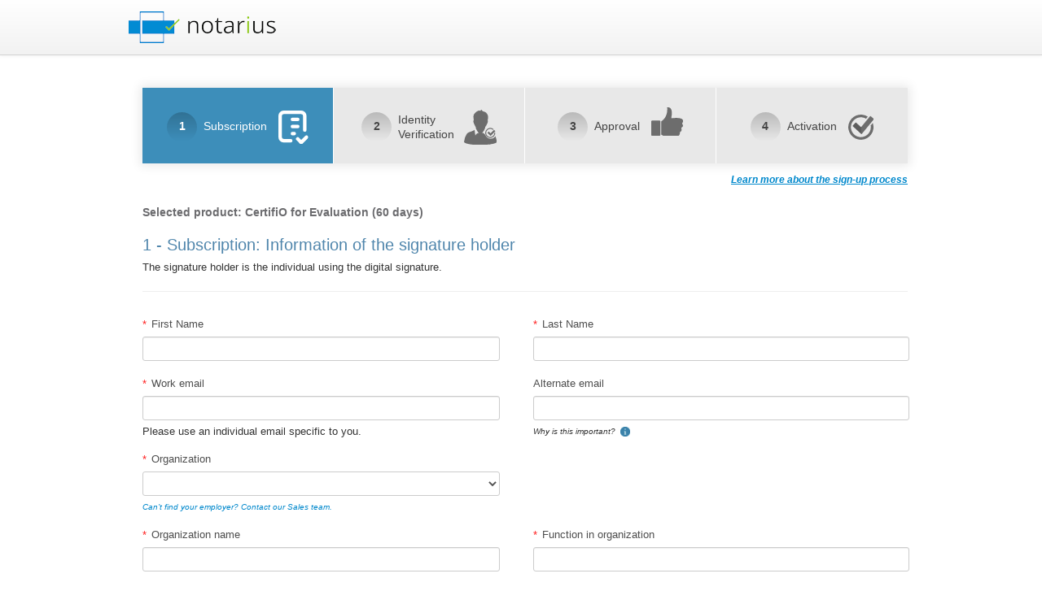

--- FILE ---
content_type: text/html;charset=UTF-8
request_url: https://secure.notarius.com/public/register?id=807da47b-6972-8f9b-9fa4-564b50ee23ec&lang=en
body_size: 8724
content:
<!DOCTYPE html>
<html>
<head>
    <meta charset="utf-8"/>
    <meta http-equiv="X-UA-Compatible" content="IE=edge,chrome=1"/>
    <base href="/">
    <Title>Notarius - CertifiO</Title>

    <link rel="shortcut icon" href="https://www.notarius.com/img/favicon.ico" type="image/x-icon"/>
    <link rel="stylesheet" type="text/css" href="/res/css/ui-lightness/jquery-ui-1.8.21.custom-c1069f05d60f44620a4fed210aa3da94.css"/>
    <link rel="stylesheet" type="text/css" href="/res/css/bootstrap-f8c0210dcf6b3095f4075d2f69f71575.css"/>
    <link rel="stylesheet" type="text/css" href="/res/css/template-5b00f8c56f3a80ce3e297ca5e78a0a99.css"/>
    <link rel="stylesheet" type="text/css" href="/res/css/account-791b8b63114bd7c22a4774859545293d.css"/>
    <link rel="stylesheet" type="text/css" href="/res/css/print-5f6b23f5b4ec9545cb0fe0d7f71c2ccc.css"/>
    <link rel="stylesheet" type="text/css" href="/webjars/intl-tel-input/21.2.6/build/css/intlTelInput-2fcab4cbb8155ce8970f23ca0319e5d0.css"/>

    <script type="text/javascript" src="/webjars/jquery/3.6.3/jquery.min-cf2fbbf84281d9ecbffb4993203d543b.js"></script>
    <script type="text/javascript" src="/webjars/jquery-ui/1.13.2/jquery-ui.min-1e2047978946a1d271356d0b557a84a3.js"></script>
    <script type="text/javascript" src="/webjars/bootstrap/3.4.1/js/bootstrap.min-2f34b630ffe30ba2ff2b91e3f3c322a1.js"></script>
    <script type="text/javascript" src="/webjars/bootstrap/3.4.1/js/tooltip-6ae9dc400f463921e1ded65db0556dfc.js"></script>
    <script type="text/javascript" src="/webjars/bootstrap/3.4.1/js/popover-3782df41a2ebe1257eded4e19f39ca02.js"></script>
    <script type="text/javascript" src="/webjars/htmx.org/2.0.3/dist/htmx.min-93063fe04ea37e3b3441590f9abf141a.js"></script>
    <script type="text/javascript" src="/webjars/hyperscript.org/0.8.1/dist/_hyperscript-a42ce5829a7b8335730f9d2483a7c649.js"></script>
    <script type="text/javascript" src="/res/js/vendor/jquery.mask.min-46366cb58b6512666bc633517c70a023.js"></script>
    <script type="text/javascript" src="/res/js/vendor/polyfill.min-b3bba5bbf65e28d6d198ae775080384c.js"></script>
    <script type="text/javascript" src="/webjars/intl-tel-input/21.2.6/build/js/intlTelInput-3f40254d7f766d8267f1f1bd8c9835d8.js"></script>
    <script type="text/javascript" src="/webjars/intl-tel-input/21.2.6/build/js/utils-63fd97bb5854053113365dfd9071ba8f.js"></script>
    <script type="text/javascript" src="/res/js/template-52f3cd12c017532d61ef796b0c8b9048.js"></script>
    <script type="text/javascript" src="/res/js/commons/lang-utils-35597354d6a873ff8fe8be4474b9f910.js"></script>
    <script type="text/javascript" src="/res/js/commons/string-utils-b75ac9a255de7734032fadb8981190d7.js"></script>
    <script type="text/javascript" src="/res/js/commons/phone-utils-4df7ab36d9ea83187f325485873549d9.js"></script>
    <script type="text/javascript" src="/res/js/selfserve-api-client-68ee9d59174f5d0eb402842d7e8a4802.js"></script>
    <script type="text/javascript" src="/res/js/vendor/jquery.i18n.min-73a465a1209062b48e94ab9e1487951f.js"></script>
    <script type="text/javascript" src="/res/js/i18n/fr-0a5756ca6d3c055fd68946ff8597e312.js"></script>
    <script type="text/javascript" src="/res/js/i18n/en-43f56684ae5b8c88d1f804d1eb14b2a7.js"></script>
    <script type="text/javascript" src="/res/js/commons/browser-utils-fa53efcd36693440cc10a489def11248.js"></script>
    <script type="text/javascript" src="/res/js/commons/array-utils-e200522c6d9b74fea81848c29da868dc.js"></script>
    <script src="/res/js/commons/logout-7ff78e716034f22df45c34566568cf6b.js" type="text/javascript"></script>

    <script type="text/javascript">
        var i18nLang = "en";
        if (i18nLang == 'fr') {
            $.i18n.load(i18n_fr_dict);
        } else {
            $.i18n.load(i18n_en_dict);
        }
    </script>

    <style>
        input[type="tel"], input.inputTel {
            height: 30px;
        }
    </style>
    <base href="/">
    <script src="/res/js/vendor/validate.min-7478a6038f98d4e7a25d91a4a6a37e1b.js"></script>
    <script src="/res/js/commons/country-state-utils-356b52d18e77848ee0951358fa297312.js"></script>
    <script src="/res/js/register-13db0917d1249e5f5cd7e7e100df236b.js"></script>
    <script src="/res/js/member-directory-validation-bc1bebf9d4f45fb18ada23ba4b6c3fe6.js"></script>
    <script src="/res/js/commons/mobile-checkbox-handler-2ed2947c1ab8c42123f16ef31512944b.js"></script>
    <style>
        .intl-tel-input {
            margin-bottom: 9px;
            vertical-align: middle;
        }
    </style>

    
</head>
<body>

<div class="navbar noPrint">
    <div class="navbar-inner">
        <div class="container">
            <a class="brand" href="https://www.notarius.com"><img src="res/img/logoNotarius_navbar.png"/></a>

            

            
        </div>
    </div>
</div>


    <div class="registerBanner step-header noPrint">

		<br>
		<div class="row center">
			<div class="main-frame span12 header-banner">
				<div class="section1 active">
					<div class="titre-section">
						<span class="number">1</span> <span class="text">Subscription</span> 
						<img src="/res/img/header/01-Form-hover.svg">
						
					</div>
				</div>
				<div class="section2">
					<div class="titre-section">
						<span class="number">2</span> <span class="text">Identity Verification</span> 
						
						<img src="/res/img/header/02-identity.svg">
					</div>
				</div>
				<div class="section3">
					<div class="titre-section">
						<span class="number">3</span> <span class="text">Approval</span> 
						
						<img src="/res/img/header/03-approval.svg">
					</div>
				</div>
				<div class="section4">
					<div class="titre-section">
						<span class="number">4</span> <span class="text">Activation</span> 
						
						<img src="/res/img/header/04-activation.svg">
					</div>
				</div>
			</div>
			<div class="span12 header-banner-link">
				<a href="https://notarius.com/en/how-to-sign-up-in-4-easy-steps/" target="_blank">Learn more about the sign-up process</a>
			</div>
		</div>
	</div>


<div id="loadingSpinner" class="loadingSpinner hide">
    <img id="spinner" alt="Loading results" src="res/img/ajax_loader_blue_256.gif"/>
</div>

<div class="row center">
    <div class="span12">
        <div class="content">
            
    <div class="hide">
        <span id="warningPopoverTitle">Warning!</span>
        <span id="firstNamePopoverText">Use <strong>EXACTLY</strong> the same first name as it appears on your driver’s licence or Medicare card.</span>
        <span id="lastNamePopoverText">Use <strong>EXACTLY</strong> the same last name as it appears on your driver’s licence or Medicare card.</span>
        <span id="proEmailPopoverText">The use of a generic email such as info@entreprise.com is not acceptable and may cause delays processing your request. Please use an individual and specific work email to ensure accurate correspondence and processing of your request.</span>
        <span id="secondaryPhonePopoverText">This information is optional, but recommended because it could help us contact you for security purposes or to manage your subscriptions.</span>
        <span id="deptPopoverText">The department or service name will be used to produce the digital signature name. For example: <i>Signed by MyEntreprise -- <strong>Marketing</strong></i></span>
    </div>

    <form class="form-custom" id="registerForm" method="post"
          onsubmit="return validateRegisterForm(this, isCorpo, requiresDept, isEvaluation, requiresShipping, memberIdRegexp, memberIdErrorMsg);"
          action="/public/register"><input type="hidden" name="_csrf" value="msv2szRMJviFTD0kXmBGYYI7lENNv9-y17sYYOXfClhQZ0A0rf6XhlZ0EpmofQkcak1yBbJZuXt73Oeftot8BtLtb2EyAnYH"/>
        <input type="hidden" id="productAcceptanceType" value="auto"/>
        <input value="807da47b-6972-8f9b-9fa4-564b50ee23ec" type="hidden" id="productId" name="productId"/>
        <div class="page-header">
            <h4 class="productName">Selected product: CertifiO for Evaluation (60 days)</h4>

            <h1 class="productPageTitle">1 - Subscription: Information of the signature holder</h1>

            <p class="productPageSubtitle subtitle">The signature holder is the individual using the digital signature.</p>
        </div>

        <div class="alert alert-error hide" id="allError">
            <ul>
            </ul>
        </div>

        
        <fieldset class="row">
            <div class="control-group wide-input span6" id="firstNameControlGroup">
                <label class="control-label" for="firstName">
                    <span class="redColor">* </span>First Name
                </label>
                <div class="controls">
                    <input id="firstName" maxlength="100" rel="popover" type="text" name="firstName" value=""/>
                    <span class="errorHolder" id="firstNameError"></span>
                </div>
            </div>
            <div class="control-group wide-input col-right span6">
                <label class="control-label" for="lastName">
                    <span class="redColor">* </span>Last Name
                </label>
                <div class="controls">
                    <input id="lastName" maxlength="100" rel="popover" type="text" name="lastName" value=""/>
                    <span class="errorHolder" id="lastNameError"></span>
                </div>
            </div>
        </fieldset>
        <fieldset class="row">
            <div class="control-group wide-input span6">
                <label class="control-label" for="proEmail">
                    <span class="redColor">* </span>Work email
                </label>
                <div class="controls">
                    <input maxlength="100" rel="popover" type="text"
                           hx-get="/public/register/certified-by?id=807da47b-6972-8f9b-9fa4-564b50ee23ec"
                           hx-trigger="keyup delay:500ms changed"
                           hx-target="#certified-by" id="proEmail" name="proEmail" value=""/>

                    <span>Please use an individual email specific to you.</span>&nbsp;
                    <span class="errorHolder" id="proEmailError"></span>
                    <div class="alert alert-error hide" id="emailWarning">
                        <h4 class="alert-heading">Oops!</h4>
                        <p>This email is not linked with an organisation Notarius has an agreement with; please make sure your email address is correct. An agreement with Notarius is required to issue corporate digital signatures.<br><br>Your organisation is ready to use Notarius digital signature? <a href="https://notarius.com/en/contact/?blsc=true&amp;fo=sales" target="_blank">Click here</a></p>
                    </div>
                    
                </div>
            </div>
            <div class="control-group wide-input col-right span6">
                <label class="control-label" for="secEmail">Alternate email</label>
                <div class="controls">
                    <input maxlength="100" type="text" id="secEmail" name="secEmail" value=""/>
                    <span class="hint"><span>Why is this important?</span>&nbsp;
							<img alt="" class="help_infobox" height="12" id="secondaryEmail"
                                 src="/res/img/content-info.jpg"
                                 width="12"/>
						</span>
                    <div class="infobox" id="secondaryEmail_infobox">
                        <p>Addition of an alternate email is highly recommended to allow you to recover your digital signature in the event of a change to your primary email, or to contact you for security reasons.</p>
                    </div>
                    <span class="errorHolder" id="secEmailError"></span>
                </div>
            </div>
        </fieldset>
        <div hx-get="/public/register/certified-by?id=807da47b-6972-8f9b-9fa4-564b50ee23ec"
             hx-trigger="load" id="certified-by"></div>
        <fieldset class="row">
            <div class="control-group wide-input span6">
                <label class="control-label" for="orgName">
                    <span class="redColor">* </span>Organization name</label>
                <div class="controls">
                    <input id="orgName" maxlength="255" rel="popover" type="text" name="orgName" value=""/>
                    <span class="errorHolder" id="orgNameError"></span>
                </div>
            </div>
            <div class="control-group wide-input col-right span6">
                <label class="control-label" for="orgRole">
                    <span class="redColor">* </span>Function in organization</label>
                <div class="controls">
                    <input id="orgRole" maxlength="255" rel="popover" type="text" name="orgRole" value=""/>
                    <span class="errorHolder" id="orgRoleError"></span>
                </div>
            </div>
        </fieldset>
        
        <fieldset class="row">
            <div class="control-group span6">
                <label class="control-label" for="proPhoneWithoutExt">
                    <span class="redColor">* </span>Work phone 
                </label>
                <div class="controls">
                    <input type="tel" id="proPhoneWithoutExt" name="proPhoneWithoutExt" value=""/>
                    <span class="iti">
							<span> ext </span>
							<input class="input-mini inputTel no-margin-bottom" maxlength="15" type="text" id="proPhoneExt" name="proPhoneExt" value=""/>
						</span>
                    <div class="mobile-checkbox">
                        <label class="inline-label" for="proPhoneIsMobile1">Mobile</label>
                        <input type="checkbox" id="proPhoneIsMobile1" name="proPhoneIsMobile" value="true"/><input type="hidden" name="_proPhoneIsMobile" value="on"/>
                    </div>
                    <br/>
                    <span class="errorHolder" id="proPhoneWithoutExtError"></span>
                    <span class="errorHolder" id="proPhoneExtError"></span>
                </div>
            </div>
            <div class="control-group col-right span6">
                <label class="control-label" for="secPhoneWithoutExt">Alternate phone </label>
                <div class="controls">
                    <input type="tel" id="secPhoneWithoutExt" name="secPhoneWithoutExt" value=""/>
                    <span class="iti">
							<span> ext </span>
							<input class="input-mini inputTel no-margin-bottom" maxlength="15" type="text" id="secPhoneExt" name="secPhoneExt" value=""/>
						</span>
                    <div class="mobile-checkbox">
                        <label class="inline-label" for="secPhoneIsMobile1">Mobile</label>
                        <input type="checkbox" id="secPhoneIsMobile1" name="secPhoneIsMobile" value="true"/><input type="hidden" name="_secPhoneIsMobile" value="on"/>
                    </div>
                    <br/>
                    <span class="errorHolder" id="secPhoneWithoutExtError"></span>
                    <span class="errorHolder" id="secPhoneExtError"></span>
                </div>
            </div>
        </fieldset>
        <fieldset class="row">
            <div class="control-group wide-input span6">
                <label class="control-label" for="country">
                    <span class="redColor">* </span>Country
                </label>
                <div class="controls">
                    <select id="country" name="country">
                    </select>
                    <span class="errorHolder" id="countryError"></span>
                </div>
            </div>
            <div class="control-group wide-input col-right span6">
                <label class="control-label" for="state">
                    <span class="redColor">* </span>
                </label>
                <div class="controls">
                    <select id="state" name="state">
                    </select>
                    <span class="errorHolder" id="stateError"></span>
                </div>
            </div>
            <div class="control-group wide-input span6">
                <label class="control-label" for="comLang">
                    <span class="redColor">* </span>Language of communication
                </label>
                <div class="controls">
                    <select id="comLang" name="comLang">
                        <option value="fr_FR">Français</option>
                        <option value="en_us" selected="selected">English</option>
                    </select>
                    <span class="errorHolder" id="comLangError"></span>
                </div>
            </div>
        </fieldset>
        
        <div class="alert hide" id="alert-cancel-inprogress no-margin-bottom">
            <span>There is currently a pending application for this digital signature. It will be cancelled given this new request. Please verify that the information entered is correct and click Next to continue. If you require assistance, please <a href="https://notarius.com/help/contact-us.dot" target="_blank">contact us</a>!</span>
        </div>
        <div class="row">
            <div>
					<span class="span">
						

	<input type="hidden" id="g-recaptcha_is_checked" value="not-checked"/>
	<div class="g-recaptcha" data-callback="gRecaptchaDataCallback"
		 data-expired-callback="gRecaptchaDataExpiredCallback" data-sitekey="6LeWGwwTAAAAAI9KH6112WBbfLs0dXyJsO1fVIbD"></div>
	<div id="g-recaptcha-error-messages" class="recaptcha-errors hide"></div>

	<script type="text/javascript" src="/res/js/recaptcha-296479ca12a8eb7f667d0cb5e885c737.js"></script>
	<script src="https://www.google.com/recaptcha/api.js?hl=en"></script>


					</span>
            </div>
            <input class="btn btn-primary pull-right" id="btnSubmit" value="Next" type="submit"/>
        </div>
    </form>
    <div class="modal fade hide" id="resubscribeLoginModal">
        <form class="form-custom" id="resubscribeLoginModalForm" method="get" action="/login">
            <input id="lastEmail" name="lastEmail" type="hidden"/>
            <div class="modal-header">
                <button class="close" data-dismiss="modal" type="button">×</button>
                <h3>Connect to an existing account</h3>
            </div>
            <div class="modal-body">
                <p>A deactivated subscription is associated to this member ID/email.<br/><ul><li>If you are the membership holder and would like to re-subscribe, please log in to your account by clicking on "Sign in".</li><li>To proceed with the renewal on behalf of a third party, please click on "Cancel" and continue to complete the membership form.</li></ul></p>
            </div>
            <div class="modal-footer">
                <a class="btn" data-dismiss="modal" href="#" id="resubscribeLoginCancel">Cancel</a>
                <a class="btn btn-primary" href="#" id="confirmResubscribeLogin"
                   onclick="return resubscribeLoginSubmit();">Sign in</a>
            </div>
        </form>
    </div>

    <script>
        /*<![CDATA[*/
        const ajaxClient = new SelfserveApiClient();
        let lang = "en_us";
        let productId = "807da47b-6972-8f9b-9fa4-564b50ee23ec";
        let isCorpo = true;
        let requiresDept = false;
        let isEvaluation = true;
        let requiresShipping = false;
        let countries = {"CA":{"code":"CA","nameByLanguage":{"en_us":"Canada","fr_fr":"Canada"},"provinces":[{"code":"AB","nameByLanguage":{"en_us":"Alberta","fr_fr":"Alberta"}},{"code":"BC","nameByLanguage":{"en_us":"British Columbia","fr_fr":"Colombie-Britannique"}},{"code":"MB","nameByLanguage":{"en_us":"Manitoba","fr_fr":"Manitoba"}},{"code":"NB","nameByLanguage":{"en_us":"New Brunswick","fr_fr":"Nouveau-Brunswick"}},{"code":"NL","nameByLanguage":{"en_us":"Newfoundland and Labrador","fr_fr":"Terre-Neuve-et-Labrador"}},{"code":"NS","nameByLanguage":{"en_us":"Nova Scotia","fr_fr":"Nouvelle-\u00C9cosse"}},{"code":"NT","nameByLanguage":{"en_us":"Northwest Territories","fr_fr":"Territoires du Nord-Ouest"}},{"code":"NU","nameByLanguage":{"en_us":"Nunavut","fr_fr":"Nunavut"}},{"code":"ON","nameByLanguage":{"en_us":"Ontario","fr_fr":"Ontario"}},{"code":"PE","nameByLanguage":{"en_us":"Prince Edward Island","fr_fr":"\u00CEle-du-Prince-\u00C9douard"}},{"code":"QC","nameByLanguage":{"en_us":"Quebec","fr_fr":"Qu\u00E9bec"}},{"code":"SK","nameByLanguage":{"en_us":"Saskatchewan","fr_fr":"Saskatchewan"}},{"code":"YT","nameByLanguage":{"en_us":"Yukon","fr_fr":"Territoire du Yukon"}}]},"US":{"code":"US","nameByLanguage":{"en_us":"United States","fr_fr":"\u00C9tats-Unis"},"provinces":[{"code":"AL","nameByLanguage":{"en_us":"Alabama","fr_fr":"Alabama"}},{"code":"AK","nameByLanguage":{"en_us":"Alaska","fr_fr":"Alaska"}},{"code":"AS","nameByLanguage":{"en_us":"American Samoa","fr_fr":"Samoa am\u00E9ricaines"}},{"code":"AR","nameByLanguage":{"en_us":"Arkansas","fr_fr":"Arkansas"}},{"code":"AZ","nameByLanguage":{"en_us":"Arizona","fr_fr":"Arizona"}},{"code":"CA","nameByLanguage":{"en_us":"California","fr_fr":"Californie"}},{"code":"CO","nameByLanguage":{"en_us":"Colorado","fr_fr":"Colorado"}},{"code":"CT","nameByLanguage":{"en_us":"Connecticut","fr_fr":"Connecticut"}},{"code":"DE","nameByLanguage":{"en_us":"Delaware","fr_fr":"Delaware"}},{"code":"DC","nameByLanguage":{"en_us":"District of Columbia","fr_fr":"District de Columbia"}},{"code":"FL","nameByLanguage":{"en_us":"Florida","fr_fr":"Floride"}},{"code":"GA","nameByLanguage":{"en_us":"Georgia","fr_fr":"G\u00E9orgie"}},{"code":"GU","nameByLanguage":{"en_us":"Guam","fr_fr":"Guam"}},{"code":"HI","nameByLanguage":{"en_us":"Hawaii","fr_fr":"Hawa\u00EF"}},{"code":"IA","nameByLanguage":{"en_us":"Iowa","fr_fr":"Iowa"}},{"code":"ID","nameByLanguage":{"en_us":"Idaho","fr_fr":"Idaho"}},{"code":"IL","nameByLanguage":{"en_us":"Illinois","fr_fr":"Illinois"}},{"code":"IN","nameByLanguage":{"en_us":"Indiana","fr_fr":"Indiana"}},{"code":"KS","nameByLanguage":{"en_us":"Kansas","fr_fr":"Kansas"}},{"code":"KY","nameByLanguage":{"en_us":"Kentucky","fr_fr":"Kentucky"}},{"code":"LA","nameByLanguage":{"en_us":"Louisiana","fr_fr":"Louisiane"}},{"code":"MA","nameByLanguage":{"en_us":"Massachusetts","fr_fr":"Massachusetts"}},{"code":"MD","nameByLanguage":{"en_us":"Maryland","fr_fr":"Maryland"}},{"code":"ME","nameByLanguage":{"en_us":"Maine","fr_fr":"Maine"}},{"code":"MH","nameByLanguage":{"en_us":"Marshall Islands","fr_fr":"\u00CEles Marshall"}},{"code":"MI","nameByLanguage":{"en_us":"Michigan","fr_fr":"Michigan"}},{"code":"MN","nameByLanguage":{"en_us":"Minnesota","fr_fr":"Minnesota"}},{"code":"MO","nameByLanguage":{"en_us":"Missouri","fr_fr":"Missouri"}},{"code":"MP","nameByLanguage":{"en_us":"Northern Mariana Is.","fr_fr":"\u00CEles Mariannes du Nord"}},{"code":"MS","nameByLanguage":{"en_us":"Mississippi","fr_fr":"Mississippi"}},{"code":"MT","nameByLanguage":{"en_us":"Montana","fr_fr":"Montana"}},{"code":"NC","nameByLanguage":{"en_us":"North Carolina","fr_fr":"Caroline du Nord"}},{"code":"ND","nameByLanguage":{"en_us":"North Dakota","fr_fr":"Dakota du Nord"}},{"code":"NE","nameByLanguage":{"en_us":"Nebraska","fr_fr":"Nebraska"}},{"code":"NH","nameByLanguage":{"en_us":"New Hampshire","fr_fr":"New Hampshire"}},{"code":"NJ","nameByLanguage":{"en_us":"New Jersey","fr_fr":"New Jersey"}},{"code":"NM","nameByLanguage":{"en_us":"New Mexico","fr_fr":"Nouveau-Mexique"}},{"code":"NV","nameByLanguage":{"en_us":"Nevada","fr_fr":"Nevada"}},{"code":"NY","nameByLanguage":{"en_us":"New York","fr_fr":"New York"}},{"code":"OH","nameByLanguage":{"en_us":"Ohio","fr_fr":"Ohio"}},{"code":"OK","nameByLanguage":{"en_us":"Oklahoma","fr_fr":"Oklahoma"}},{"code":"OR","nameByLanguage":{"en_us":"Oregon","fr_fr":"Oregon"}},{"code":"PA","nameByLanguage":{"en_us":"Pennsylvania","fr_fr":"Pennsylvanie"}},{"code":"PR","nameByLanguage":{"en_us":"Puerto Rico","fr_fr":"Porto Rico"}},{"code":"RI","nameByLanguage":{"en_us":"Rhode Island","fr_fr":"Rhode Island"}},{"code":"SC","nameByLanguage":{"en_us":"South Carolina","fr_fr":"Caroline du Sud"}},{"code":"SD","nameByLanguage":{"en_us":"South Dakota","fr_fr":"Dakota du Sud"}},{"code":"TN","nameByLanguage":{"en_us":"Tennessee","fr_fr":"Tennessee"}},{"code":"TX","nameByLanguage":{"en_us":"Texas","fr_fr":"Texas"}},{"code":"UT","nameByLanguage":{"en_us":"Utah","fr_fr":"Utah"}},{"code":"VA","nameByLanguage":{"en_us":"Virginia","fr_fr":"Virginie"}},{"code":"VI","nameByLanguage":{"en_us":"Virgin Islands","fr_fr":"\u00CEles Vierges"}},{"code":"VT","nameByLanguage":{"en_us":"Vermont","fr_fr":"Vermont"}},{"code":"WA","nameByLanguage":{"en_us":"Washington","fr_fr":"Washington"}},{"code":"WI","nameByLanguage":{"en_us":"Wisconsin","fr_fr":"Wisconsin"}},{"code":"WV","nameByLanguage":{"en_us":"West Virginia","fr_fr":"Virginie-Occidentale"}},{"code":"WY","nameByLanguage":{"en_us":"Wyoming","fr_fr":"Wyoming"}}]},"EU":{"code":"EU","nameByLanguage":{"en_us":"Other","fr_fr":"Autre"},"provinces":[{"code":"NA","nameByLanguage":{"en_us":"Other","fr_fr":"Autre"}}]},"AUTRE":{"code":"AUTRE","nameByLanguage":{"en_us":"Other","fr_fr":"Autre"},"provinces":[{"code":"AUTRE","nameByLanguage":{"en_us":"Other","fr_fr":"Autre"}}]},"NA":{"code":"NA","nameByLanguage":{"en_us":"Other","fr_fr":"Autre"},"provinces":[{"code":"NA","nameByLanguage":{"en_us":"Other","fr_fr":"Autre"}}]}};
        let countriesSelection = {"CA":{"code":"CA","nameByLanguage":{"en_us":"Canada","fr_fr":"Canada"},"provinces":[{"code":"AB","nameByLanguage":{"en_us":"Alberta","fr_fr":"Alberta"}},{"code":"BC","nameByLanguage":{"en_us":"British Columbia","fr_fr":"Colombie-Britannique"}},{"code":"MB","nameByLanguage":{"en_us":"Manitoba","fr_fr":"Manitoba"}},{"code":"NB","nameByLanguage":{"en_us":"New Brunswick","fr_fr":"Nouveau-Brunswick"}},{"code":"NL","nameByLanguage":{"en_us":"Newfoundland and Labrador","fr_fr":"Terre-Neuve-et-Labrador"}},{"code":"NS","nameByLanguage":{"en_us":"Nova Scotia","fr_fr":"Nouvelle-\u00C9cosse"}},{"code":"NT","nameByLanguage":{"en_us":"Northwest Territories","fr_fr":"Territoires du Nord-Ouest"}},{"code":"NU","nameByLanguage":{"en_us":"Nunavut","fr_fr":"Nunavut"}},{"code":"ON","nameByLanguage":{"en_us":"Ontario","fr_fr":"Ontario"}},{"code":"PE","nameByLanguage":{"en_us":"Prince Edward Island","fr_fr":"\u00CEle-du-Prince-\u00C9douard"}},{"code":"QC","nameByLanguage":{"en_us":"Quebec","fr_fr":"Qu\u00E9bec"}},{"code":"SK","nameByLanguage":{"en_us":"Saskatchewan","fr_fr":"Saskatchewan"}},{"code":"YT","nameByLanguage":{"en_us":"Yukon","fr_fr":"Territoire du Yukon"}}]},"US":{"code":"US","nameByLanguage":{"en_us":"United States","fr_fr":"\u00C9tats-Unis"},"provinces":[{"code":"AL","nameByLanguage":{"en_us":"Alabama","fr_fr":"Alabama"}},{"code":"AK","nameByLanguage":{"en_us":"Alaska","fr_fr":"Alaska"}},{"code":"AS","nameByLanguage":{"en_us":"American Samoa","fr_fr":"Samoa am\u00E9ricaines"}},{"code":"AR","nameByLanguage":{"en_us":"Arkansas","fr_fr":"Arkansas"}},{"code":"AZ","nameByLanguage":{"en_us":"Arizona","fr_fr":"Arizona"}},{"code":"CA","nameByLanguage":{"en_us":"California","fr_fr":"Californie"}},{"code":"CO","nameByLanguage":{"en_us":"Colorado","fr_fr":"Colorado"}},{"code":"CT","nameByLanguage":{"en_us":"Connecticut","fr_fr":"Connecticut"}},{"code":"DE","nameByLanguage":{"en_us":"Delaware","fr_fr":"Delaware"}},{"code":"DC","nameByLanguage":{"en_us":"District of Columbia","fr_fr":"District de Columbia"}},{"code":"FL","nameByLanguage":{"en_us":"Florida","fr_fr":"Floride"}},{"code":"GA","nameByLanguage":{"en_us":"Georgia","fr_fr":"G\u00E9orgie"}},{"code":"GU","nameByLanguage":{"en_us":"Guam","fr_fr":"Guam"}},{"code":"HI","nameByLanguage":{"en_us":"Hawaii","fr_fr":"Hawa\u00EF"}},{"code":"IA","nameByLanguage":{"en_us":"Iowa","fr_fr":"Iowa"}},{"code":"ID","nameByLanguage":{"en_us":"Idaho","fr_fr":"Idaho"}},{"code":"IL","nameByLanguage":{"en_us":"Illinois","fr_fr":"Illinois"}},{"code":"IN","nameByLanguage":{"en_us":"Indiana","fr_fr":"Indiana"}},{"code":"KS","nameByLanguage":{"en_us":"Kansas","fr_fr":"Kansas"}},{"code":"KY","nameByLanguage":{"en_us":"Kentucky","fr_fr":"Kentucky"}},{"code":"LA","nameByLanguage":{"en_us":"Louisiana","fr_fr":"Louisiane"}},{"code":"MA","nameByLanguage":{"en_us":"Massachusetts","fr_fr":"Massachusetts"}},{"code":"MD","nameByLanguage":{"en_us":"Maryland","fr_fr":"Maryland"}},{"code":"ME","nameByLanguage":{"en_us":"Maine","fr_fr":"Maine"}},{"code":"MH","nameByLanguage":{"en_us":"Marshall Islands","fr_fr":"\u00CEles Marshall"}},{"code":"MI","nameByLanguage":{"en_us":"Michigan","fr_fr":"Michigan"}},{"code":"MN","nameByLanguage":{"en_us":"Minnesota","fr_fr":"Minnesota"}},{"code":"MO","nameByLanguage":{"en_us":"Missouri","fr_fr":"Missouri"}},{"code":"MP","nameByLanguage":{"en_us":"Northern Mariana Is.","fr_fr":"\u00CEles Mariannes du Nord"}},{"code":"MS","nameByLanguage":{"en_us":"Mississippi","fr_fr":"Mississippi"}},{"code":"MT","nameByLanguage":{"en_us":"Montana","fr_fr":"Montana"}},{"code":"NC","nameByLanguage":{"en_us":"North Carolina","fr_fr":"Caroline du Nord"}},{"code":"ND","nameByLanguage":{"en_us":"North Dakota","fr_fr":"Dakota du Nord"}},{"code":"NE","nameByLanguage":{"en_us":"Nebraska","fr_fr":"Nebraska"}},{"code":"NH","nameByLanguage":{"en_us":"New Hampshire","fr_fr":"New Hampshire"}},{"code":"NJ","nameByLanguage":{"en_us":"New Jersey","fr_fr":"New Jersey"}},{"code":"NM","nameByLanguage":{"en_us":"New Mexico","fr_fr":"Nouveau-Mexique"}},{"code":"NV","nameByLanguage":{"en_us":"Nevada","fr_fr":"Nevada"}},{"code":"NY","nameByLanguage":{"en_us":"New York","fr_fr":"New York"}},{"code":"OH","nameByLanguage":{"en_us":"Ohio","fr_fr":"Ohio"}},{"code":"OK","nameByLanguage":{"en_us":"Oklahoma","fr_fr":"Oklahoma"}},{"code":"OR","nameByLanguage":{"en_us":"Oregon","fr_fr":"Oregon"}},{"code":"PA","nameByLanguage":{"en_us":"Pennsylvania","fr_fr":"Pennsylvanie"}},{"code":"PR","nameByLanguage":{"en_us":"Puerto Rico","fr_fr":"Porto Rico"}},{"code":"RI","nameByLanguage":{"en_us":"Rhode Island","fr_fr":"Rhode Island"}},{"code":"SC","nameByLanguage":{"en_us":"South Carolina","fr_fr":"Caroline du Sud"}},{"code":"SD","nameByLanguage":{"en_us":"South Dakota","fr_fr":"Dakota du Sud"}},{"code":"TN","nameByLanguage":{"en_us":"Tennessee","fr_fr":"Tennessee"}},{"code":"TX","nameByLanguage":{"en_us":"Texas","fr_fr":"Texas"}},{"code":"UT","nameByLanguage":{"en_us":"Utah","fr_fr":"Utah"}},{"code":"VA","nameByLanguage":{"en_us":"Virginia","fr_fr":"Virginie"}},{"code":"VI","nameByLanguage":{"en_us":"Virgin Islands","fr_fr":"\u00CEles Vierges"}},{"code":"VT","nameByLanguage":{"en_us":"Vermont","fr_fr":"Vermont"}},{"code":"WA","nameByLanguage":{"en_us":"Washington","fr_fr":"Washington"}},{"code":"WI","nameByLanguage":{"en_us":"Wisconsin","fr_fr":"Wisconsin"}},{"code":"WV","nameByLanguage":{"en_us":"West Virginia","fr_fr":"Virginie-Occidentale"}},{"code":"WY","nameByLanguage":{"en_us":"Wyoming","fr_fr":"Wyoming"}}]},"AUTRE":{"code":"AUTRE","nameByLanguage":{"en_us":"Other","fr_fr":"Autre"},"provinces":[{"code":"AUTRE","nameByLanguage":{"en_us":"Other","fr_fr":"Autre"}}]}};
        let selectedCountryCode = null;
        let selectedShippingCountryCode = null;
        let selectedStateCode = null;
        let selectedShippingStateCode = null;
        let product ={"id":"807da47b-6972-8f9b-9fa4-564b50ee23ec","name":"CertifiO \u00C9valuation AATL","productType":{"id":"9f54a924-1990-5836-8f8f-4e64e0b45f23","name":"Corporative"},"category":"78698607-1cca-5a23-da21-4e645286ec32","deleted":false,"frenchName":"CertifiO pour \u00C9valuation (60 jours)","englishName":"CertifiO for Evaluation (60 days)","accountingCode":"148050350","extraAccountingCode":"11200048050","priceTableId":"c3eca36a-27fe-78c5-9a6e-50a3faee0e10","certType":"ica1_aatl_eval","restrictQsVi":false,"manufacturer":{"id":"76ae23b5-0e69-4aca-bca9-848d9a8715fa","name":"Solutions Notarius","streetNumber":"465","streetType":null,"streetName":"McGill","streetDirection":null,"apartmentOrSuite":"300","city":"Montreal","state":"QC","postalcode":"H2Y 2H1","country":"CA","officePhone":"(888) 588-0011","phoneAlternate":null,"type":"Manufacturier","status":"actif","parentId":null,"deleted":false,"shippingStreetName":null,"shippingCity":null,"shippingState":null,"shippingPostalcode":null,"shippingCountry":null,"shippingApartmentOrSuite":null,"shippingStreetType":null,"shippingStreetDirection":null,"shippingStreetNumber":null,"currency":"CAD","dateEntered":"2012-03-15T10:26:09.000-04:00","createdBy":"1","dateModified":"2025-11-04T15:11:35.000-05:00","modifiedUserId":"277d0b2b-61e7-f6d3-d2a7-65ae4ce0afe2","teamSetId":"1","billable":true,"facturationCode":"NOT0001","nextBillingDate":"2026-02-01T00:00:00.000-05:00","pkiGroups":[""],"priceTableId":"","priceTableCorpoId":"","administrativeFee":"7.000000","exemptOfAdministrativeFee":true,"preventCertUpdate":true,"careOf":"","officialName":"","billingContactId":"","purchaseOrder":"","businessUnitCode":"","shortName":"Notarius","dnName":"Solutions Notarius","exemptions":"","sendInvoiceEmail":true,"billingType":"monthly","annualBillingDate":null,"consoleLoginToken":"","consoleAccess":false,"allowAatlBilling":true,"ivTypeOverwrite":"","revocationLimit":0,"enableCreditCard":true,"pdfInvoiceAttached":true,"phone_alternate":null,"accountInvoiceAssociation":[]},"pkiName":"notarius_ca","certTemplate":"certifio_test_aatl","replaceProductId":"","adminRole":"ICA1 End User Standard","membershipDuration":2,"forEvaluation":true,"ivType":"iv_none","acceptanceType":"auto","license":"","nextMicrobillingBillingDate":null,"billingType":"annually","creditCardPaymentOnly":false,"externalProductId":"","monthlyCreditCardBillingDate":null,"enableFirstDomainRebate":false,"masterProduct":"false","warningFr":"","warningEn":"","accountPaymentOnly":false,"orderId":"","canSkipIV":false,"usableToSkipIV":false,"authorizeNewLSRegister":true,"coCEnterprise":false,"coCBusiness":false,"coCBilled":false,"requiresCryptoDevice":false,"ls2":true,"corpo":true,"cloud":false,"requiresShipping":false};
        let memberIdRegexp = "^(?!-)(?!.*-$)(?!0$)(?!0[a-zA-Z0-])[a-zA-Z0-9-]{1,50}$";
        let memberIdErrorMsg = "default";

        initRegisterPage();
        /*]]>*/
    </script>

        </div>
    </div>
</div>


    <div><div>
    <div class="row center noPrint">
        <div class="span12">
            <div class="row grey-row">
                <div class="control-group span12 strong">Having questions? Please <a href="https://notarius.com/en/contact/?fo=customer_service" target="_blank" class="url">contact us</a>.</div>
            </div>
        </div>
    </div>
</div></div>


<div class="row center noPrint">
    <div>
		<div class="row center noPrint">
			<div id="footer" class="span12">
				<hr />
				<div id="footer-links">
					<span class="footer-terms">Notarius Inc. - ISO 9001 and ISO 27001 Certified</span>
					<a href="https://notarius.com/en/" target="_blank">Home</a> |
					<a href="https://notarius.com/en/solutions/identity-and-digital-signature" target="_blank">Professionals</a> |
					<a href="https://notarius.com/download" target="_blank">Downloads</a> |
					<a href="https://notarius.com/en/contact-us" target="_blank">Contact Us</a>
				</div>
				<div id="copyrights">
					<span class="footer-terms">All rights reserved © 2026 Notarius inc.</span>
					<a href="https://notarius.com/en/terms-and-conditions" target="_blank">Legal</a> |
					<a href="https://notarius.com/en/certification-policies-and-practice-statements" target="_blank">Certification Policy</a> |
					<a href="https://notarius.com/en/terms-and-conditions" target="_blank">Privacy Policy</a> |
					<a href="https://notarius.com/en/terms-and-conditions" target="_blank">Terms of Use</a>
				</div>
				<div class="breaker"></div>
			</div>
			<div style="display:none" class="span12">
				<hr />
				<div>
					<span>Build Version :  3.15.0.RC.fb71c1ff</span><br/>
					<span>Build Time :  2025-11-20T08:26:52-05:00</span>
				</div>
			</div>
		</div>
	</div>
</div>


<script type="text/javascript" src="/res/js/ga-1ba00bab7d4a625a665383e4dc146045.js"></script>


<script>
    function initPhoneInputs() {
        var telInputs = document.querySelectorAll("input[type='tel']");
        [].forEach.call(telInputs, function (i) {
            var name = i.name;
            i.name = name + "_formatted";
            var dropContainer = i.classList.contains("dropdown-container-body") ? document.body : null;
            window.intlTelInput(i, {
                initialCountry: "ca",
                autoPlaceholder: "off",
                preferredCountries: ["ca", "us"],
                hiddenInput: () => ({ phone: name }),
                dropdownContainer: dropContainer
            });

            i.addEventListener("change", function () {
                var eventIti = window.intlTelInputGlobals.getInstance(this);
                var number = eventIti.getNumber();
                eventIti.setNumber(number);
            });
        });
    }

    initPhoneInputs();

    $('.help_infobox').mouseenter(mouse_enter);
</script>


</body>
</html>

--- FILE ---
content_type: text/html;charset=UTF-8
request_url: https://secure.notarius.com/public/register/certified-by?id=807da47b-6972-8f9b-9fa4-564b50ee23ec
body_size: 214
content:
<div>
    <fieldset class="row">
        <div class="control-group wide-input span6">
            <label class="control-label" for="certifiedBy">
                <span class="redColor">* </span>Organization
            </label>
            <div class="controls">
                <select id="certifiedBy" name="certifiedBy">
                    
                </select>
                <span class="errorHolder" id="certifiedByError"></span>
                <span class="hint">
							<a tabindex="99999"
                               href="https://notarius.com/en/contact/?fo=sales">Can’t find your employer? Contact our Sales team.</a>
						</span>
            </div>
        </div>
    </fieldset>
</div>

--- FILE ---
content_type: text/html; charset=utf-8
request_url: https://www.google.com/recaptcha/api2/anchor?ar=1&k=6LeWGwwTAAAAAI9KH6112WBbfLs0dXyJsO1fVIbD&co=aHR0cHM6Ly9zZWN1cmUubm90YXJpdXMuY29tOjQ0Mw..&hl=en&v=PoyoqOPhxBO7pBk68S4YbpHZ&size=normal&anchor-ms=20000&execute-ms=30000&cb=6as8dygb67gc
body_size: 49496
content:
<!DOCTYPE HTML><html dir="ltr" lang="en"><head><meta http-equiv="Content-Type" content="text/html; charset=UTF-8">
<meta http-equiv="X-UA-Compatible" content="IE=edge">
<title>reCAPTCHA</title>
<style type="text/css">
/* cyrillic-ext */
@font-face {
  font-family: 'Roboto';
  font-style: normal;
  font-weight: 400;
  font-stretch: 100%;
  src: url(//fonts.gstatic.com/s/roboto/v48/KFO7CnqEu92Fr1ME7kSn66aGLdTylUAMa3GUBHMdazTgWw.woff2) format('woff2');
  unicode-range: U+0460-052F, U+1C80-1C8A, U+20B4, U+2DE0-2DFF, U+A640-A69F, U+FE2E-FE2F;
}
/* cyrillic */
@font-face {
  font-family: 'Roboto';
  font-style: normal;
  font-weight: 400;
  font-stretch: 100%;
  src: url(//fonts.gstatic.com/s/roboto/v48/KFO7CnqEu92Fr1ME7kSn66aGLdTylUAMa3iUBHMdazTgWw.woff2) format('woff2');
  unicode-range: U+0301, U+0400-045F, U+0490-0491, U+04B0-04B1, U+2116;
}
/* greek-ext */
@font-face {
  font-family: 'Roboto';
  font-style: normal;
  font-weight: 400;
  font-stretch: 100%;
  src: url(//fonts.gstatic.com/s/roboto/v48/KFO7CnqEu92Fr1ME7kSn66aGLdTylUAMa3CUBHMdazTgWw.woff2) format('woff2');
  unicode-range: U+1F00-1FFF;
}
/* greek */
@font-face {
  font-family: 'Roboto';
  font-style: normal;
  font-weight: 400;
  font-stretch: 100%;
  src: url(//fonts.gstatic.com/s/roboto/v48/KFO7CnqEu92Fr1ME7kSn66aGLdTylUAMa3-UBHMdazTgWw.woff2) format('woff2');
  unicode-range: U+0370-0377, U+037A-037F, U+0384-038A, U+038C, U+038E-03A1, U+03A3-03FF;
}
/* math */
@font-face {
  font-family: 'Roboto';
  font-style: normal;
  font-weight: 400;
  font-stretch: 100%;
  src: url(//fonts.gstatic.com/s/roboto/v48/KFO7CnqEu92Fr1ME7kSn66aGLdTylUAMawCUBHMdazTgWw.woff2) format('woff2');
  unicode-range: U+0302-0303, U+0305, U+0307-0308, U+0310, U+0312, U+0315, U+031A, U+0326-0327, U+032C, U+032F-0330, U+0332-0333, U+0338, U+033A, U+0346, U+034D, U+0391-03A1, U+03A3-03A9, U+03B1-03C9, U+03D1, U+03D5-03D6, U+03F0-03F1, U+03F4-03F5, U+2016-2017, U+2034-2038, U+203C, U+2040, U+2043, U+2047, U+2050, U+2057, U+205F, U+2070-2071, U+2074-208E, U+2090-209C, U+20D0-20DC, U+20E1, U+20E5-20EF, U+2100-2112, U+2114-2115, U+2117-2121, U+2123-214F, U+2190, U+2192, U+2194-21AE, U+21B0-21E5, U+21F1-21F2, U+21F4-2211, U+2213-2214, U+2216-22FF, U+2308-230B, U+2310, U+2319, U+231C-2321, U+2336-237A, U+237C, U+2395, U+239B-23B7, U+23D0, U+23DC-23E1, U+2474-2475, U+25AF, U+25B3, U+25B7, U+25BD, U+25C1, U+25CA, U+25CC, U+25FB, U+266D-266F, U+27C0-27FF, U+2900-2AFF, U+2B0E-2B11, U+2B30-2B4C, U+2BFE, U+3030, U+FF5B, U+FF5D, U+1D400-1D7FF, U+1EE00-1EEFF;
}
/* symbols */
@font-face {
  font-family: 'Roboto';
  font-style: normal;
  font-weight: 400;
  font-stretch: 100%;
  src: url(//fonts.gstatic.com/s/roboto/v48/KFO7CnqEu92Fr1ME7kSn66aGLdTylUAMaxKUBHMdazTgWw.woff2) format('woff2');
  unicode-range: U+0001-000C, U+000E-001F, U+007F-009F, U+20DD-20E0, U+20E2-20E4, U+2150-218F, U+2190, U+2192, U+2194-2199, U+21AF, U+21E6-21F0, U+21F3, U+2218-2219, U+2299, U+22C4-22C6, U+2300-243F, U+2440-244A, U+2460-24FF, U+25A0-27BF, U+2800-28FF, U+2921-2922, U+2981, U+29BF, U+29EB, U+2B00-2BFF, U+4DC0-4DFF, U+FFF9-FFFB, U+10140-1018E, U+10190-1019C, U+101A0, U+101D0-101FD, U+102E0-102FB, U+10E60-10E7E, U+1D2C0-1D2D3, U+1D2E0-1D37F, U+1F000-1F0FF, U+1F100-1F1AD, U+1F1E6-1F1FF, U+1F30D-1F30F, U+1F315, U+1F31C, U+1F31E, U+1F320-1F32C, U+1F336, U+1F378, U+1F37D, U+1F382, U+1F393-1F39F, U+1F3A7-1F3A8, U+1F3AC-1F3AF, U+1F3C2, U+1F3C4-1F3C6, U+1F3CA-1F3CE, U+1F3D4-1F3E0, U+1F3ED, U+1F3F1-1F3F3, U+1F3F5-1F3F7, U+1F408, U+1F415, U+1F41F, U+1F426, U+1F43F, U+1F441-1F442, U+1F444, U+1F446-1F449, U+1F44C-1F44E, U+1F453, U+1F46A, U+1F47D, U+1F4A3, U+1F4B0, U+1F4B3, U+1F4B9, U+1F4BB, U+1F4BF, U+1F4C8-1F4CB, U+1F4D6, U+1F4DA, U+1F4DF, U+1F4E3-1F4E6, U+1F4EA-1F4ED, U+1F4F7, U+1F4F9-1F4FB, U+1F4FD-1F4FE, U+1F503, U+1F507-1F50B, U+1F50D, U+1F512-1F513, U+1F53E-1F54A, U+1F54F-1F5FA, U+1F610, U+1F650-1F67F, U+1F687, U+1F68D, U+1F691, U+1F694, U+1F698, U+1F6AD, U+1F6B2, U+1F6B9-1F6BA, U+1F6BC, U+1F6C6-1F6CF, U+1F6D3-1F6D7, U+1F6E0-1F6EA, U+1F6F0-1F6F3, U+1F6F7-1F6FC, U+1F700-1F7FF, U+1F800-1F80B, U+1F810-1F847, U+1F850-1F859, U+1F860-1F887, U+1F890-1F8AD, U+1F8B0-1F8BB, U+1F8C0-1F8C1, U+1F900-1F90B, U+1F93B, U+1F946, U+1F984, U+1F996, U+1F9E9, U+1FA00-1FA6F, U+1FA70-1FA7C, U+1FA80-1FA89, U+1FA8F-1FAC6, U+1FACE-1FADC, U+1FADF-1FAE9, U+1FAF0-1FAF8, U+1FB00-1FBFF;
}
/* vietnamese */
@font-face {
  font-family: 'Roboto';
  font-style: normal;
  font-weight: 400;
  font-stretch: 100%;
  src: url(//fonts.gstatic.com/s/roboto/v48/KFO7CnqEu92Fr1ME7kSn66aGLdTylUAMa3OUBHMdazTgWw.woff2) format('woff2');
  unicode-range: U+0102-0103, U+0110-0111, U+0128-0129, U+0168-0169, U+01A0-01A1, U+01AF-01B0, U+0300-0301, U+0303-0304, U+0308-0309, U+0323, U+0329, U+1EA0-1EF9, U+20AB;
}
/* latin-ext */
@font-face {
  font-family: 'Roboto';
  font-style: normal;
  font-weight: 400;
  font-stretch: 100%;
  src: url(//fonts.gstatic.com/s/roboto/v48/KFO7CnqEu92Fr1ME7kSn66aGLdTylUAMa3KUBHMdazTgWw.woff2) format('woff2');
  unicode-range: U+0100-02BA, U+02BD-02C5, U+02C7-02CC, U+02CE-02D7, U+02DD-02FF, U+0304, U+0308, U+0329, U+1D00-1DBF, U+1E00-1E9F, U+1EF2-1EFF, U+2020, U+20A0-20AB, U+20AD-20C0, U+2113, U+2C60-2C7F, U+A720-A7FF;
}
/* latin */
@font-face {
  font-family: 'Roboto';
  font-style: normal;
  font-weight: 400;
  font-stretch: 100%;
  src: url(//fonts.gstatic.com/s/roboto/v48/KFO7CnqEu92Fr1ME7kSn66aGLdTylUAMa3yUBHMdazQ.woff2) format('woff2');
  unicode-range: U+0000-00FF, U+0131, U+0152-0153, U+02BB-02BC, U+02C6, U+02DA, U+02DC, U+0304, U+0308, U+0329, U+2000-206F, U+20AC, U+2122, U+2191, U+2193, U+2212, U+2215, U+FEFF, U+FFFD;
}
/* cyrillic-ext */
@font-face {
  font-family: 'Roboto';
  font-style: normal;
  font-weight: 500;
  font-stretch: 100%;
  src: url(//fonts.gstatic.com/s/roboto/v48/KFO7CnqEu92Fr1ME7kSn66aGLdTylUAMa3GUBHMdazTgWw.woff2) format('woff2');
  unicode-range: U+0460-052F, U+1C80-1C8A, U+20B4, U+2DE0-2DFF, U+A640-A69F, U+FE2E-FE2F;
}
/* cyrillic */
@font-face {
  font-family: 'Roboto';
  font-style: normal;
  font-weight: 500;
  font-stretch: 100%;
  src: url(//fonts.gstatic.com/s/roboto/v48/KFO7CnqEu92Fr1ME7kSn66aGLdTylUAMa3iUBHMdazTgWw.woff2) format('woff2');
  unicode-range: U+0301, U+0400-045F, U+0490-0491, U+04B0-04B1, U+2116;
}
/* greek-ext */
@font-face {
  font-family: 'Roboto';
  font-style: normal;
  font-weight: 500;
  font-stretch: 100%;
  src: url(//fonts.gstatic.com/s/roboto/v48/KFO7CnqEu92Fr1ME7kSn66aGLdTylUAMa3CUBHMdazTgWw.woff2) format('woff2');
  unicode-range: U+1F00-1FFF;
}
/* greek */
@font-face {
  font-family: 'Roboto';
  font-style: normal;
  font-weight: 500;
  font-stretch: 100%;
  src: url(//fonts.gstatic.com/s/roboto/v48/KFO7CnqEu92Fr1ME7kSn66aGLdTylUAMa3-UBHMdazTgWw.woff2) format('woff2');
  unicode-range: U+0370-0377, U+037A-037F, U+0384-038A, U+038C, U+038E-03A1, U+03A3-03FF;
}
/* math */
@font-face {
  font-family: 'Roboto';
  font-style: normal;
  font-weight: 500;
  font-stretch: 100%;
  src: url(//fonts.gstatic.com/s/roboto/v48/KFO7CnqEu92Fr1ME7kSn66aGLdTylUAMawCUBHMdazTgWw.woff2) format('woff2');
  unicode-range: U+0302-0303, U+0305, U+0307-0308, U+0310, U+0312, U+0315, U+031A, U+0326-0327, U+032C, U+032F-0330, U+0332-0333, U+0338, U+033A, U+0346, U+034D, U+0391-03A1, U+03A3-03A9, U+03B1-03C9, U+03D1, U+03D5-03D6, U+03F0-03F1, U+03F4-03F5, U+2016-2017, U+2034-2038, U+203C, U+2040, U+2043, U+2047, U+2050, U+2057, U+205F, U+2070-2071, U+2074-208E, U+2090-209C, U+20D0-20DC, U+20E1, U+20E5-20EF, U+2100-2112, U+2114-2115, U+2117-2121, U+2123-214F, U+2190, U+2192, U+2194-21AE, U+21B0-21E5, U+21F1-21F2, U+21F4-2211, U+2213-2214, U+2216-22FF, U+2308-230B, U+2310, U+2319, U+231C-2321, U+2336-237A, U+237C, U+2395, U+239B-23B7, U+23D0, U+23DC-23E1, U+2474-2475, U+25AF, U+25B3, U+25B7, U+25BD, U+25C1, U+25CA, U+25CC, U+25FB, U+266D-266F, U+27C0-27FF, U+2900-2AFF, U+2B0E-2B11, U+2B30-2B4C, U+2BFE, U+3030, U+FF5B, U+FF5D, U+1D400-1D7FF, U+1EE00-1EEFF;
}
/* symbols */
@font-face {
  font-family: 'Roboto';
  font-style: normal;
  font-weight: 500;
  font-stretch: 100%;
  src: url(//fonts.gstatic.com/s/roboto/v48/KFO7CnqEu92Fr1ME7kSn66aGLdTylUAMaxKUBHMdazTgWw.woff2) format('woff2');
  unicode-range: U+0001-000C, U+000E-001F, U+007F-009F, U+20DD-20E0, U+20E2-20E4, U+2150-218F, U+2190, U+2192, U+2194-2199, U+21AF, U+21E6-21F0, U+21F3, U+2218-2219, U+2299, U+22C4-22C6, U+2300-243F, U+2440-244A, U+2460-24FF, U+25A0-27BF, U+2800-28FF, U+2921-2922, U+2981, U+29BF, U+29EB, U+2B00-2BFF, U+4DC0-4DFF, U+FFF9-FFFB, U+10140-1018E, U+10190-1019C, U+101A0, U+101D0-101FD, U+102E0-102FB, U+10E60-10E7E, U+1D2C0-1D2D3, U+1D2E0-1D37F, U+1F000-1F0FF, U+1F100-1F1AD, U+1F1E6-1F1FF, U+1F30D-1F30F, U+1F315, U+1F31C, U+1F31E, U+1F320-1F32C, U+1F336, U+1F378, U+1F37D, U+1F382, U+1F393-1F39F, U+1F3A7-1F3A8, U+1F3AC-1F3AF, U+1F3C2, U+1F3C4-1F3C6, U+1F3CA-1F3CE, U+1F3D4-1F3E0, U+1F3ED, U+1F3F1-1F3F3, U+1F3F5-1F3F7, U+1F408, U+1F415, U+1F41F, U+1F426, U+1F43F, U+1F441-1F442, U+1F444, U+1F446-1F449, U+1F44C-1F44E, U+1F453, U+1F46A, U+1F47D, U+1F4A3, U+1F4B0, U+1F4B3, U+1F4B9, U+1F4BB, U+1F4BF, U+1F4C8-1F4CB, U+1F4D6, U+1F4DA, U+1F4DF, U+1F4E3-1F4E6, U+1F4EA-1F4ED, U+1F4F7, U+1F4F9-1F4FB, U+1F4FD-1F4FE, U+1F503, U+1F507-1F50B, U+1F50D, U+1F512-1F513, U+1F53E-1F54A, U+1F54F-1F5FA, U+1F610, U+1F650-1F67F, U+1F687, U+1F68D, U+1F691, U+1F694, U+1F698, U+1F6AD, U+1F6B2, U+1F6B9-1F6BA, U+1F6BC, U+1F6C6-1F6CF, U+1F6D3-1F6D7, U+1F6E0-1F6EA, U+1F6F0-1F6F3, U+1F6F7-1F6FC, U+1F700-1F7FF, U+1F800-1F80B, U+1F810-1F847, U+1F850-1F859, U+1F860-1F887, U+1F890-1F8AD, U+1F8B0-1F8BB, U+1F8C0-1F8C1, U+1F900-1F90B, U+1F93B, U+1F946, U+1F984, U+1F996, U+1F9E9, U+1FA00-1FA6F, U+1FA70-1FA7C, U+1FA80-1FA89, U+1FA8F-1FAC6, U+1FACE-1FADC, U+1FADF-1FAE9, U+1FAF0-1FAF8, U+1FB00-1FBFF;
}
/* vietnamese */
@font-face {
  font-family: 'Roboto';
  font-style: normal;
  font-weight: 500;
  font-stretch: 100%;
  src: url(//fonts.gstatic.com/s/roboto/v48/KFO7CnqEu92Fr1ME7kSn66aGLdTylUAMa3OUBHMdazTgWw.woff2) format('woff2');
  unicode-range: U+0102-0103, U+0110-0111, U+0128-0129, U+0168-0169, U+01A0-01A1, U+01AF-01B0, U+0300-0301, U+0303-0304, U+0308-0309, U+0323, U+0329, U+1EA0-1EF9, U+20AB;
}
/* latin-ext */
@font-face {
  font-family: 'Roboto';
  font-style: normal;
  font-weight: 500;
  font-stretch: 100%;
  src: url(//fonts.gstatic.com/s/roboto/v48/KFO7CnqEu92Fr1ME7kSn66aGLdTylUAMa3KUBHMdazTgWw.woff2) format('woff2');
  unicode-range: U+0100-02BA, U+02BD-02C5, U+02C7-02CC, U+02CE-02D7, U+02DD-02FF, U+0304, U+0308, U+0329, U+1D00-1DBF, U+1E00-1E9F, U+1EF2-1EFF, U+2020, U+20A0-20AB, U+20AD-20C0, U+2113, U+2C60-2C7F, U+A720-A7FF;
}
/* latin */
@font-face {
  font-family: 'Roboto';
  font-style: normal;
  font-weight: 500;
  font-stretch: 100%;
  src: url(//fonts.gstatic.com/s/roboto/v48/KFO7CnqEu92Fr1ME7kSn66aGLdTylUAMa3yUBHMdazQ.woff2) format('woff2');
  unicode-range: U+0000-00FF, U+0131, U+0152-0153, U+02BB-02BC, U+02C6, U+02DA, U+02DC, U+0304, U+0308, U+0329, U+2000-206F, U+20AC, U+2122, U+2191, U+2193, U+2212, U+2215, U+FEFF, U+FFFD;
}
/* cyrillic-ext */
@font-face {
  font-family: 'Roboto';
  font-style: normal;
  font-weight: 900;
  font-stretch: 100%;
  src: url(//fonts.gstatic.com/s/roboto/v48/KFO7CnqEu92Fr1ME7kSn66aGLdTylUAMa3GUBHMdazTgWw.woff2) format('woff2');
  unicode-range: U+0460-052F, U+1C80-1C8A, U+20B4, U+2DE0-2DFF, U+A640-A69F, U+FE2E-FE2F;
}
/* cyrillic */
@font-face {
  font-family: 'Roboto';
  font-style: normal;
  font-weight: 900;
  font-stretch: 100%;
  src: url(//fonts.gstatic.com/s/roboto/v48/KFO7CnqEu92Fr1ME7kSn66aGLdTylUAMa3iUBHMdazTgWw.woff2) format('woff2');
  unicode-range: U+0301, U+0400-045F, U+0490-0491, U+04B0-04B1, U+2116;
}
/* greek-ext */
@font-face {
  font-family: 'Roboto';
  font-style: normal;
  font-weight: 900;
  font-stretch: 100%;
  src: url(//fonts.gstatic.com/s/roboto/v48/KFO7CnqEu92Fr1ME7kSn66aGLdTylUAMa3CUBHMdazTgWw.woff2) format('woff2');
  unicode-range: U+1F00-1FFF;
}
/* greek */
@font-face {
  font-family: 'Roboto';
  font-style: normal;
  font-weight: 900;
  font-stretch: 100%;
  src: url(//fonts.gstatic.com/s/roboto/v48/KFO7CnqEu92Fr1ME7kSn66aGLdTylUAMa3-UBHMdazTgWw.woff2) format('woff2');
  unicode-range: U+0370-0377, U+037A-037F, U+0384-038A, U+038C, U+038E-03A1, U+03A3-03FF;
}
/* math */
@font-face {
  font-family: 'Roboto';
  font-style: normal;
  font-weight: 900;
  font-stretch: 100%;
  src: url(//fonts.gstatic.com/s/roboto/v48/KFO7CnqEu92Fr1ME7kSn66aGLdTylUAMawCUBHMdazTgWw.woff2) format('woff2');
  unicode-range: U+0302-0303, U+0305, U+0307-0308, U+0310, U+0312, U+0315, U+031A, U+0326-0327, U+032C, U+032F-0330, U+0332-0333, U+0338, U+033A, U+0346, U+034D, U+0391-03A1, U+03A3-03A9, U+03B1-03C9, U+03D1, U+03D5-03D6, U+03F0-03F1, U+03F4-03F5, U+2016-2017, U+2034-2038, U+203C, U+2040, U+2043, U+2047, U+2050, U+2057, U+205F, U+2070-2071, U+2074-208E, U+2090-209C, U+20D0-20DC, U+20E1, U+20E5-20EF, U+2100-2112, U+2114-2115, U+2117-2121, U+2123-214F, U+2190, U+2192, U+2194-21AE, U+21B0-21E5, U+21F1-21F2, U+21F4-2211, U+2213-2214, U+2216-22FF, U+2308-230B, U+2310, U+2319, U+231C-2321, U+2336-237A, U+237C, U+2395, U+239B-23B7, U+23D0, U+23DC-23E1, U+2474-2475, U+25AF, U+25B3, U+25B7, U+25BD, U+25C1, U+25CA, U+25CC, U+25FB, U+266D-266F, U+27C0-27FF, U+2900-2AFF, U+2B0E-2B11, U+2B30-2B4C, U+2BFE, U+3030, U+FF5B, U+FF5D, U+1D400-1D7FF, U+1EE00-1EEFF;
}
/* symbols */
@font-face {
  font-family: 'Roboto';
  font-style: normal;
  font-weight: 900;
  font-stretch: 100%;
  src: url(//fonts.gstatic.com/s/roboto/v48/KFO7CnqEu92Fr1ME7kSn66aGLdTylUAMaxKUBHMdazTgWw.woff2) format('woff2');
  unicode-range: U+0001-000C, U+000E-001F, U+007F-009F, U+20DD-20E0, U+20E2-20E4, U+2150-218F, U+2190, U+2192, U+2194-2199, U+21AF, U+21E6-21F0, U+21F3, U+2218-2219, U+2299, U+22C4-22C6, U+2300-243F, U+2440-244A, U+2460-24FF, U+25A0-27BF, U+2800-28FF, U+2921-2922, U+2981, U+29BF, U+29EB, U+2B00-2BFF, U+4DC0-4DFF, U+FFF9-FFFB, U+10140-1018E, U+10190-1019C, U+101A0, U+101D0-101FD, U+102E0-102FB, U+10E60-10E7E, U+1D2C0-1D2D3, U+1D2E0-1D37F, U+1F000-1F0FF, U+1F100-1F1AD, U+1F1E6-1F1FF, U+1F30D-1F30F, U+1F315, U+1F31C, U+1F31E, U+1F320-1F32C, U+1F336, U+1F378, U+1F37D, U+1F382, U+1F393-1F39F, U+1F3A7-1F3A8, U+1F3AC-1F3AF, U+1F3C2, U+1F3C4-1F3C6, U+1F3CA-1F3CE, U+1F3D4-1F3E0, U+1F3ED, U+1F3F1-1F3F3, U+1F3F5-1F3F7, U+1F408, U+1F415, U+1F41F, U+1F426, U+1F43F, U+1F441-1F442, U+1F444, U+1F446-1F449, U+1F44C-1F44E, U+1F453, U+1F46A, U+1F47D, U+1F4A3, U+1F4B0, U+1F4B3, U+1F4B9, U+1F4BB, U+1F4BF, U+1F4C8-1F4CB, U+1F4D6, U+1F4DA, U+1F4DF, U+1F4E3-1F4E6, U+1F4EA-1F4ED, U+1F4F7, U+1F4F9-1F4FB, U+1F4FD-1F4FE, U+1F503, U+1F507-1F50B, U+1F50D, U+1F512-1F513, U+1F53E-1F54A, U+1F54F-1F5FA, U+1F610, U+1F650-1F67F, U+1F687, U+1F68D, U+1F691, U+1F694, U+1F698, U+1F6AD, U+1F6B2, U+1F6B9-1F6BA, U+1F6BC, U+1F6C6-1F6CF, U+1F6D3-1F6D7, U+1F6E0-1F6EA, U+1F6F0-1F6F3, U+1F6F7-1F6FC, U+1F700-1F7FF, U+1F800-1F80B, U+1F810-1F847, U+1F850-1F859, U+1F860-1F887, U+1F890-1F8AD, U+1F8B0-1F8BB, U+1F8C0-1F8C1, U+1F900-1F90B, U+1F93B, U+1F946, U+1F984, U+1F996, U+1F9E9, U+1FA00-1FA6F, U+1FA70-1FA7C, U+1FA80-1FA89, U+1FA8F-1FAC6, U+1FACE-1FADC, U+1FADF-1FAE9, U+1FAF0-1FAF8, U+1FB00-1FBFF;
}
/* vietnamese */
@font-face {
  font-family: 'Roboto';
  font-style: normal;
  font-weight: 900;
  font-stretch: 100%;
  src: url(//fonts.gstatic.com/s/roboto/v48/KFO7CnqEu92Fr1ME7kSn66aGLdTylUAMa3OUBHMdazTgWw.woff2) format('woff2');
  unicode-range: U+0102-0103, U+0110-0111, U+0128-0129, U+0168-0169, U+01A0-01A1, U+01AF-01B0, U+0300-0301, U+0303-0304, U+0308-0309, U+0323, U+0329, U+1EA0-1EF9, U+20AB;
}
/* latin-ext */
@font-face {
  font-family: 'Roboto';
  font-style: normal;
  font-weight: 900;
  font-stretch: 100%;
  src: url(//fonts.gstatic.com/s/roboto/v48/KFO7CnqEu92Fr1ME7kSn66aGLdTylUAMa3KUBHMdazTgWw.woff2) format('woff2');
  unicode-range: U+0100-02BA, U+02BD-02C5, U+02C7-02CC, U+02CE-02D7, U+02DD-02FF, U+0304, U+0308, U+0329, U+1D00-1DBF, U+1E00-1E9F, U+1EF2-1EFF, U+2020, U+20A0-20AB, U+20AD-20C0, U+2113, U+2C60-2C7F, U+A720-A7FF;
}
/* latin */
@font-face {
  font-family: 'Roboto';
  font-style: normal;
  font-weight: 900;
  font-stretch: 100%;
  src: url(//fonts.gstatic.com/s/roboto/v48/KFO7CnqEu92Fr1ME7kSn66aGLdTylUAMa3yUBHMdazQ.woff2) format('woff2');
  unicode-range: U+0000-00FF, U+0131, U+0152-0153, U+02BB-02BC, U+02C6, U+02DA, U+02DC, U+0304, U+0308, U+0329, U+2000-206F, U+20AC, U+2122, U+2191, U+2193, U+2212, U+2215, U+FEFF, U+FFFD;
}

</style>
<link rel="stylesheet" type="text/css" href="https://www.gstatic.com/recaptcha/releases/PoyoqOPhxBO7pBk68S4YbpHZ/styles__ltr.css">
<script nonce="PYTj6kf_JuKRbMkvSO1QMw" type="text/javascript">window['__recaptcha_api'] = 'https://www.google.com/recaptcha/api2/';</script>
<script type="text/javascript" src="https://www.gstatic.com/recaptcha/releases/PoyoqOPhxBO7pBk68S4YbpHZ/recaptcha__en.js" nonce="PYTj6kf_JuKRbMkvSO1QMw">
      
    </script></head>
<body><div id="rc-anchor-alert" class="rc-anchor-alert"></div>
<input type="hidden" id="recaptcha-token" value="[base64]">
<script type="text/javascript" nonce="PYTj6kf_JuKRbMkvSO1QMw">
      recaptcha.anchor.Main.init("[\x22ainput\x22,[\x22bgdata\x22,\x22\x22,\[base64]/[base64]/[base64]/[base64]/[base64]/UltsKytdPUU6KEU8MjA0OD9SW2wrK109RT4+NnwxOTI6KChFJjY0NTEyKT09NTUyOTYmJk0rMTxjLmxlbmd0aCYmKGMuY2hhckNvZGVBdChNKzEpJjY0NTEyKT09NTYzMjA/[base64]/[base64]/[base64]/[base64]/[base64]/[base64]/[base64]\x22,\[base64]\\u003d\x22,\[base64]/CvQc+McKaw7hiCzPDrcOmHMOVIlnCo3UZRGRKecOWa8KVwrwIA8O6wonCkTNLw5jCrsOrw4TDgsKOwp3Cn8KVYsK+T8Onw6h4ZcK1w4trJ8Oiw5nCg8KAfcOJwocePcK6wp5hwoTChMK0McOWCH/[base64]/Dp3NzKEvCsMOJbXzCmWhsw6vDrcKoXVDDo8OZwowhwpIZMsK2OsK3d33CrGzChDMbw4VQRnfCvMKZw7fCj8Ozw7DCt8OZw58lwpVcwp7CtsK+wo/Cn8O/wq4ow4XClS7Cu3Z0w6fDpMKzw7zDv8Ohwp/DlsK/CXPCnMKIaVMGIsKAMcKsIBvCusKFw71Bw4/CtcO4wqvDihlVWMKTE8KGwojCs8KtPBfCoBNVw7/Dp8KywpvDu8KSwocYw50YwrTDksOMw7TDgcK2LsK1Th7DgcKHAcKpQlvDl8KzEEDCmsOIV3TCkMKWYMO4ZMOowqgaw7oqwod1wrnDrA3ChMOFWcKYw63DtC/DqBowNCHCqVE1d23DqgDCqlbDvAjDjMKDw6dcw5jClsOUwo4Ww7grf04jwoYNFMOpZMOLA8KdwoE9w6sNw7DCsgHDtMKkc8Kaw67CtcOsw7F6SlLCmyHCr8OTwqjDoSk4eDlVwqpaEMKdw51nTMOwwq1awqBZYsOnLwV4wpXDqsKUCMO9w7BHQibCmw7CuQ7Cpn86cQ/CpX/[base64]/DsXZXFAPDnMO2wrLDgcO1wqPCqRnCgsKUFA/CosKfwq0Ew7XDtkR5w5sOF8KPYMKzwpLDisK8dnNfw6vDlzYCbjJZTMOFw69lVsO2wpLCr1XDhzhcVcKTMzHCh8ObwqzDtcK/woPDr21LeCsHawl/NMKcw7B1bHDDiMKuGsKnahbCjSnCiQzCv8OIw4bCkgHDjcK1wpbCgsOCTcOsE8OkCn/Cn3piY8Kdw7bDpMKHwrPDo8K1w5ldwq1Nw67DicOuZMOKwrrCk2LCj8KqXArDvsOUwrI5CF7CnMKYB8OdOsKzw4HCjMKaZjrCj3fCu8KJw5QJwpJCw71BVFsOMx9cwrTCsA7Dulh+dh9mw7IBR1M9AcOrEnxUw5l3CRpCwoMXWcK0XMK9WhrDpm/DpMK9w6LCs0TCu8OpIywDNVzCu8Omw53DrcKgZsOnBsOow43Cs3zDq8OLNH3CkMKUN8OtwojDt8O7eSnChwXDs0nDlsKMUMKqZ8KIVcOSwqIDLsOEwozCqcOKXQzCvA0Qw7DCkWEqw5Bsw6XDlcKow5o1A8ODwrfDoGbDqEjDocKKCWtYR8OHw4/CpMK1R11/[base64]/Digc4F0ZWwovCmsOQLsK4eMOOwr5bw5BAwrHCosKcwo/DqsOTEwHCr3bDkS9dcR3CucO8wq5jSzILw6LCi1gbwovCrcKuIsOywqoKw4lYwrZJw5F1wpXDkm/CklPDiFXDjiPCsRtbFMOvL8KlWmvDoAfDkC4fDcK/woPCp8KKw709e8OhKMOvwrXCmsKlAHPDmMO/wrwNwqtOw7bCosOLRmjCscKKIsOaw67CtsKxwooEwpg8LxbDssKxU23CrBTCh0kzQWZ8UcOfw4PCkmNxJ33Dr8KuJ8OEHsOkMgAcYGgRMiPCoGTDrcK0w7rCvsK9wp5Nw4DDtB/[base64]/FmtIc3DDmMOkworCl2HCqAwIUy1Uwo4BS1AdwqPCucKPwo97w5pUw5zDr8KQwp0Nw5Qawo3DrRvCmC/[base64]/CgMOwV8OEwpvCp8ORUnXDq3/[base64]/DlMKtwpl0HsO8TCVYcgYnwpPDuFLCqsOYdsOSwqcIw5lxw4lHDH/[base64]/DjgXDkcOWb084wpxawrtFwqdcQMK1wr4VQsKzw7bCmsO3ecO+cittw73ClMKcAkJzBmjCqcK1w5zCsHjDixLCkcKdAyzClcOnw6nCshA8ScOTwogNRndCOsOpwrfDsz7DlXAJwrJdX8KCbGkUw7vDgcOhSD8QQgTDjsK+Cn/CkXPCusOCTcOwBDggwpxWBcOew6/CvGx4esO+ZMKKDnHDosONwq57wpTDi1vDh8OZw7VdWXNEw5HCtcOpwoVBw780MMOTdGZnw5/[base64]/DgsOkbFjCnsK7wpzCsEPDhMOHw4/DkcKRw54RwrAlWk1Nw6/CpA1kfcK/wqfCucKXQsKiw7LDgcK3wq9ucE5pOsO/[base64]/wrzCphDCqcOtwrjCrcKXwqE+CxvCjTNXK8K9A8KVTMKdZ8KobcO0w5sdNwrDvMKMQ8O3WzdPPsKLw7o3wrrCpMK8wpcWw5DDrcOJw5rDumh4YRZLejJkJxLDisORwp7CncOubX0FMkTCvsOHCDcMw4pKGUdKw5p6DjFIBsK/[base64]/[base64]/ChsKowq8ILgw2N28sWMO+JcOIw71VKsKSw6syw7VDw6vCm1nDoirCssO9X0EHwp3CtiZVw5vDvcKSw5ITwrJMFcKswpIyCcKaw7oRw5XDj8OEHMKqw4vDksOmbMKZEsKHRMOocwPCug/CnBx3w7jDvB1CDFnCicKRIsOww4s6w60YTMOlw7zDrMK4ZV7CvDFKwq7DljfCggYMwoBrwqXCjAovMB0gw7nChGBHwrHCh8K9w5wgw6BGw57Cl8OrTDYZURDDq0EPUMOZHcKhMUTCgsKiW1REwoDDrcKKw6zDhGDDiMKES3wZwo5Jwr/[base64]/W100wrEPYl5TaMKcaUYSGMOfJMKmwpPDn8KFVz/CuMKfR1BKa0UJw7nCuDfCkkLDo3x4ccKQXHTCiGJpHsO7NMOZQsOywrrDo8OAcURdw4zCtsOmw69bUB9bdn/Cqx86w47CnsKHAGXCpkYcHz7DhXrDuMKvB1p8OV7DuUBSw45ZwrbDm8OPw4rDon7DosOFCMO9w4HDjDoMwr/Ct23Dnl0/[base64]/[base64]/CuCt6wqTDqUzDjcOfwqXCph5je8KhE8KPw5B1RsKQw7oYT8K/w5zCtA9VKiYbKGfDqhhtw5FDYUQqKSl+w4B2wpfDgyYyPsOuQjDDtw/CqgTDp8KSZ8KTw6R/Y2MMwqpKBg8zYsKhd2Erw4/DsC4nwqJ1VsKCMSMCJMOhw5TClcOIwr3DkMOzV8KLwrIGB8OGw6LDqMOzw4nCgkNQBDjDgG18wpnCuWXCtBUXwqNzAMK6w67DuMO4w6XCs8OiCnrCmAI8w53Ds8O6CMOsw7Ydw5TDkkDDgHzDulzCj1cfUcOLaCjDhjBkw4/Dg303wr9iw4FuPkTDncOwF8KcT8Odc8OWZMKrc8OjWAkWB8OdcMOIdhhXwq3CuFDCg3fDmSzCqxDDkX5Dw5QBFMOpY30jwrTDpSZdCxrCrUJtwonDlW/DqcK2w6PCohgww4vCoAY4wo3CuMOewonDqMKtamzCncKpMAEEwoAJwo5GwqPDqBjCvDrCmV9hccKew7sPXsKmwq4jc1nDmcOPMR97KsKfw5rDrw3CrnQnBGhsw5HCtcORZ8O9w4Jywqh1wpgBw5xTcMKiwrLDqsO3NSfCtcOKwq/CocOKN3bCm8KNwpnCmkDCkmvDu8OmahkkdsKqw4hFw4zDq13Dm8OwU8KCXwDDlFvDrMKGN8OKAXMvw4tAQ8ObwrIpM8OXPmA/[base64]/CszvDm8K7w6BlHFlVMMOhZ8OTwoTChMOiDzfDqQHDs8OHMcO5wrDDnMKGfmnDsnXDggBqwqHCq8OzAsOrVzJ4UUvCk8KBEsOUCsKzLX/DssK1CsKTGCnDs2XCtMOqDsKhw7VtwonDj8KLw4/DpxwMDFLDsGsHwoXCtMKgdsOnwonDqUjCocKrwpzDtsKMfGrCjMOKImBtw7EcXU/CpsOJw7/Do8KPNFMhw5Mlw4vDi35Rw4U7LkTCkyp8w4HDnkrDmy/[base64]/YsO/MsOQw7jDlj3DrcOow5Q+OsOEw4bDij1ywpDCvcONwrguGCZYbMOYSg3CkE1/wrY5w43Cvy7CnQvDqcKVw5cpwp3DjmzCrsK9w6TCnHDDo8KtMMOswos1AmvDq8KqEDY0wphPw7fCrsKSw63DusOwY8Kcwp5EYTvDnMOPVMKqRsOvdsOvwoTCqCvChMOHw67ColVGF04DwqN3cRbCgMKFKmx3OW9fw5J1w5vCvcOFfR/CscOxDGTDmsOEw6/CnEPCtsKUWcKdNMKQwolJwoYFw4HDqGHCni/CssOMw59vQXNdJsKIwp/[base64]/CoyIww4fDvsKtw5wUTMKsw7LDssOyOcOZw5XDvRvDuj4jesKSwpYtw6BmKcKzwrM+ZMOQw5PCrHFyNh7DtSo7TGpqw4bCh2TCosKZwp3Du2hxY8KAMzrCkwvDsQzDi1rDuA/DtMO/wqvDhicgwqlMC8OqwozCikDCr8O7dMOMw4LDuHozd1fDjsOawq/DhRUEKUvDuMKOYcK1w4V1wp/Dl8KbXVHCunPDvxnDucKfwrzDtXxfUcOQb8OhAMKdwr58wrfCrSvDicOCw70fA8KpQ8KDZsKrW8O4w4pvw6VSwpUoUcO+woHDtcKBw4t+wq3DvcOdw4lhwpIQwpMiw5bDo38Uw4AQw4rDsMKQwpfCmC/CrlnChwPDmxPDkMOEwoHCksKtwq5fCwIRL29WY1rChCLDo8OYw6HDm8K/RcOpw5kwKzfCvmYwVCnDnQ0UUMOWbsKnHz/CukLDmTLCnEzDqRHCr8OrKiYsw5bCtcOVfFLCp8K3NsOgwrVRw6fDjsO2w4zDtsOjw53DqcKlHsKMdybDqMK3UC9Pw4rDjz/Dl8KCCMK9w7ZQwo7Ct8OQw7siwq/CqF8XPMOkw6ofEnwgUmRPb3EpasO/w4FZRSrDoEPDrDoSGH/[base64]/w5LCscOywoTDtkPDi8KWwrPDojzCmsK1w7vDu3nDhMKqMxzCqsKVwpbCu1DDtDDDnw4Fw5J9N8OwfsOywqfCmwDDk8Oaw7ASZcKQwqPCu8K4SmMrwqjDv1/ClcKywo1ZwrAbP8K0aMKAGMOTJQcwwpFdLMK3wqnCg0TDgBZiwrfCrMK8OsKpw793GMKPeWEOwrF8wrYATsK5GMKKUsOOc0RcwrnDo8OPLH5PZEtJNlhwU27DslEKIsO3csOLw7rDg8OeeUN1WMK5RDoCK8OIw6PDih8Swq1UexrCn39wa1/DoMOow4DDmsKJKCbCoEh7ExnCjnjDrsKKGmzCnA0dwp/CnsKmw6LDsD3DkWcBw4DCtMOXwoUhw7PCpsO1ZcOIKMK7w4bCn8OrPB4TAGXCr8OKdMOFwqoXP8KEexDDgsOlW8O+DUfCl07CgsKMwqPCgUjCgcOzFMOww7zDvjc9KWzDqwA1w4zDq8KLbsKdeMKXMcKuw7jDgEPCh8O4wp/CjMK0GUdhw4rCj8Ouwo3Cil4ERsOow4nCmSxEwq7DicKKw7nCo8OLwoLDr8OPOMKcwpHCgEXDhWTDgDhSw5VRwpfCg1ojwrPDkMKLw7HDizdPARt1GsOpZcOjTcOAZ8KoTyxvwpRvw50lwp0+Jm/Ci089NcKHc8ODwok8wrHDlcKpW1fCpEcJwoA8wqbCtA5Kwr5hwq9HC3nDlH5Ve18Ww7TDi8OYGMKDCE/CsMO7wrh+w6LDtMOMK8KBwpx5w6NTE2QKwq57FVzCvx/DvCXCjFDDqyDDkWg4w7zCuhHDk8OEw47CkhzCqsOfTjxswqFfw7M9wp7DosObTCBhwpw3w4Z6cMKIfcORccOqeUB7UMKrFQ/DisOxe8KWblt9wrTDjMOtw6/Do8K+AEccw5gOFDTDq2LDncOVDcKSwozDtirDk8Ojw618w7M5woFMwqdqw6HDlgFIw4AQSWBDwp/[base64]/DsFspwpzCkUtcwok1w40Ew77DkcK6wo7Cn1HCtELDl8OgKC3DrBDCm8OrByN4w6FOwoLDvcOPw65LHCTCg8OORVVTThgYdcOxwrB1wqNjKRMHw4J0wrrChMOaw7PDs8OawotGasKow4tFw4/DlsO4w7MlWMO4RwjCjcOgw5RcAMK9wrfCjMOwLMKxw5haw45Jw45TwpLDocKrw4QowpfCuVnCgFc+w73DpU3DqhlgVjTDpnPDjsKQw7DCinLCpMKDw7PCuhvDtMK/[base64]/Dlit8WsKEw4Q7w7rCm8KVw5PDg8OROcO1wok3JMOMf8KtQsOmZFMGwq/Cs8KnEcKjU0hPEMOSKy/CjcOLw5AgVBfDj1nCtxDCmcO8w7HDmSLCuzDCj8OJwr4vw5x3wrgZwpTCksKgwrXCkWRZw4hxS1/[base64]/Cpl9jw4PCh8KebMKnwpHClUc1w7TDtMK1IcOvF8OfwrAJKFrCnQxoYkdcwofDrSsYEMKNw4zCnDPDgcOZwqwWKAPCtEPClsO5wpZpIWB3wq8YcmPCgDvCr8O5TwMywo7DvDArbkIedR8nXRXCtjR/w6Rsw5Z9AMOFwopUI8KYVMKNwqI4w5gHYlZVw7LDvBs9w7FLXsOIw5MEw5rDhA/[base64]/Cq8OvdQBMdTfCkRbCvRJGaRRSw5ZOw4EsS8OKwpXCl8KQR1tdwopWXDTCpsOFwrQ0wqp4woLCnF3CrcKoBgXCqDl0SsOseTPCnygFOMKFw7xrKCRmWcOCw51PJsKgYcOJGD52Ck/CmcOXSMOvSwLChsO2HhrCky/DuRRbw7TDukkMV8KjwqHDuXoNLgk8w7vDi8OIYgUeEMO4NsKIw6/[base64]/DpsKJKcOVUsKsG8KveXPDgEJXW3bDgsKqwo5pG8Opw4vDqcKldi3CmT7DqsOBH8O+wpYHw4LCssOFwrjDn8KUYsOYw6jCuk0SXsONwpnCjsOWMg/Dr0k+LcKeJGtsw5XDjMOIblbDj1wcfMKjwotIZEBNezvDk8K+w49tQMOkHEDCsibDi8K+w6NewoAEwp/Du1jDhR8uwp/CnsK9wqNHIMKnf8OSBQ/ChsKaElQ6w71iJlAxYmTCi8O/wokscl50GsKowo3CoFjDi8Kew49Uw7t/wrTDrcKiDh41c8KpBDvCuCzDusOwwrVTb1LDr8K4c37DjsKXw4wpw51Lw5xSP1nDk8OnacKId8OjIlVJwr/Ct3MjIBHDm3g8McKtDTIpwpfCtMKeQmLDkcKvZMKOwpzDp8Kca8Ouwqo/wpPDtsK9McKTw7nCk8KNYcK4L1jCs2HCmhQneMK8w6XDu8Kkw6NKw5dEL8KSw7ReOzHChzlDNcOzIMKeTQpMw45vCsOGdMOgwozCucKiwrFPRAXChMO/[base64]/woN9bWTCuUwawojCk8KbwqjDlDzChsOsQU7Cl3rCtVZrFCgYw5ANW8KnBsOAw5XDlyXCh2/Dn3EidHQ2wpkgR8KKwpxxw6sBa1BfG8OXfXDCkcOkcX0EwqXDsGXCjk3DoBTCo31hAkQ4w7gOw4XDjH/DoFPDisOqwqE2wpzCkFwMHg9Uwq/Dv2EuKgRsAhvCr8Odw7U7wqEjw6EyIsKQLsKRw7YGwpQbaFPDlcOow5prw7/DhzMSwrsBTcKww5zDv8KWf8KdEHfDvMONw77DkyQlcU0wwowNGsKVO8KSCkXCmMO8w6jDlMOeXMO5L3p3MGF9wqXCjAsfw4fDnX/[base64]/CvsOhO0nCpMOqwoXDvlPCnwwgw4obw4zDscKVZVhTc2HCssOCwqrCucKDX8OlccOTdsK4d8KrGMOESyDCnQxUGcKNwp7DiMKowqPDhmkPFsOOwr/[base64]/[base64]/wrfDpcOBw71Vb0JVw6PDscKbMELCgcKTHMKfw5gUwoEkHcOURsOgGMKgwr8ubMKzUy7Dik5cT0Q6wofDliA/wrXDmsOgbsKOa8OswqjDusKka3LDj8O4AXoyw4TCtcOpL8OceXDDksOMWCzCpcK/wrNiw4xfwrDDgsKKAmZ3LMO+IlHCpjchAsKbTwPCrcKLw75bZCnDnUrCmmXCuATDkW0mw65XwpHCjkPCjQpNQsKOfgYFw4vCtcOhPEnDhTrDvsOKwqNfw7oQwqkmBkzCsgLCosK7w6hGwqksR2UGw7VBMMODTcKqPcK3wox/w6rDhCw5worDjsKuWzzCmcKswqNbw7nCu8KTMMOgVHPCoSHDuh/Cs3bCthDDmn9JwrNrw53DusOvw68Fwqo+JMOiIh1nw4fCpcOYw77DuF1rw4Euw4PCrcODw7VwcHvCn8KSUsOVw74iw6rCuMKeFcK/FC9pw7wKG18iw5/DtWLDkiHCpsK+w4AxMVzDiMKELsOmwrhpNnzDtcKQO8KMw5zCn8O6eMKaPh8pVMOiCG8CwpfCg8OTEsKtw4YiIsK4N10jDnxTwqVMQcOrw7zCnELDgj7DunABwr3Cp8OHwrDCv8O4bMKfQDMMwqklwp0LfMOWw6U6CnRiw69zPlo/AMKVw5XDtcO+KsKMw5TCslfCggDCr33CkCtzC8Kfw48YwrIpw5Y8wqh4w7rCtQrDnHxSYCZXemvChsOFGMKRRkXDvMKFw45AGwElOMO1wr8NL1lswo0AFsO0wphdFVDDpHXDrcK3w7xgc8KcGsOJwpTCisKSwoM4SsOdEcK2PMOHw581AcKJJQt9JcKmCU/ClcK5w7cAG8O5EnvDlsKtwqXCsMOQw6BVIRMnGEscwqvCnyBlw7wVTEfDkB3DncKzEsOWw7HDjSReP0/CnFjCl3XDo8OZS8K5w7rDpmPCvD/DvMKKZ1oGN8KHBMOoN3M1ACBdwoLCumtSw7bCuMKLwpU8wqjCvcKHw5YhE1k6C8OFw7/DgRhgPsOZaTEKDi00w7ICCMKjwq3CpR5jNWNiEsOGwoUCwoYAwqPDh8OMw5guScOCKsO+SzPDocOkw4Fle8KdCx83WsKEdSfDqSRMw4UECsOZJ8OQwqhMahcbdsKEJjXCjRRYf3PDix/CkmV2E8OJw6jDrMONdjtjwrg5wr1AwrZ+aCs9wrcawo/CuCfDoMKvBEk1GsODOiQgw5Qge08MACAEUgUBNsOnScOXSMOxBwnCnTzDoG9lwo8OVBMbwrDDrMOWw5zDtMKsZlDDiB1Mwp1Sw65re8KmeFHCo1AAYMOUAcKBw5LDnsKiSW1fGsKGLUx/w5PDrVsaEV19c2ZJZW8QecKsd8KNwrc+PcOIFMOsGcKjJcO/[base64]/DncOYw43DkMOuwofCssO8w4dpAHpgYV3Dm0d1wrh1wpFzMnBmI3rDmsOTw7LCg13Ct8KrOknCowvCuMKfLcKOBzjCj8OEU8KTwqJfc0xzAMOjw618w6bCmih7wqXCiMKZDcKIwo8nw4MQM8OmVgHCmcKQe8KUHgw3wpHCtcKsMMKQw4oLwrxoSjhXw4TDtgk/ccKBKMOxL081w4MQw6/CssOhJsKrw5JDO8ObBcKDRTMgwqrCrMKlLMObPcKLUsOqb8OcVsK1HFw3NcKdwocEw7fCmcKDw5ZIJi3ChcOUw53CsxV/[base64]/DjMKhw6XCvR51w6BKwo5tw5VQwovClixIw7wsB1LDtMKaEmPDrXjCoMOmFMO/wpZ4wo88EcOSwq3DosOaMWjCvh0ePjnClEdqwr84wp/DrU8iJlzCskQfLsKjSyZNw4BMVBJWwqLDqsKCLEhEwo1nwoNqw447P8O1c8Olw53CnsKpwrTCr8K5w51rwpzCrCVjwrrDvA3Ct8KMOTfCsGrDrMOnB8OAAR8/w6QLwptRBmHCoxtgwoo4w79sDipMYMOAXcOtVcKBM8Kiw793w7zCgMOnSV7CiScGwq41B8OwwpXDvwN9TVLDlCHDqnp/w6rCjR4Gf8O3GWXCsnPCiWd2YWfCusOAwohXWcKNC8KcwpxRwrkdwqQ+KFktwqPDpsKTw7TCnkodw4PDkkMtahUjKsKIwrvChkbDsgUcwrDCsQJYbHIfKsOHP3DCiMK5wr/Dk8KaZ1/DjgdLF8Kbwq8LQlLCl8KSwoZZCmQcRsOzw6jDsC3DtcO0wocWVR7Cg1hww6NMwrZiKMOvDDvCqUfDksKjw6ZkwpwIIk/DlcO1TDPDp8Ouw77Dj8KrRRs+KMK0wpLClVMSfRUmw4s4XF7DvFfDmgJwUsOqw581w7rCoyzDllnCvWXDiErCli/Ct8KzTcOPUyEdw4g8GDg4w58Sw70DLcKAMBMEaFonJjAQwqzCsTDDkxjCscO0w7hlwos2w7DDmMKpwpp8VsOkwoLDocOWKjvCmmbDjcKewpIWwrQkw7QwDmTChUh3w6cIVzfCmsOyOsOaY2nCuEp2PMKQwrdmd30sQ8OYwozCszk/woTDs8Kww4nDqsOhNil8fcK4wozCoMO/dQHCkMKxw4LDhwvCi8OKw6LCncO2wpYWFQrCrcOFRsOwamHClcOYwpXDkW0/wpjDj1QSwoHCoycRwoXCucKLwq91w7o5wovDh8KZZ8OQwp7DsTBMw7VpwrlCw5/[base64]/w5h0VDN5w6ZtwpnCr8OyYsO+WBrCtcOMw5Jyw77DkMKJB8OWw4zDvcOlwpA9w4DCksO/HkPDm2I3w7PDuMOJYTFsc8ODWUbDssKBwr5/w6XDj8KAwp8XwrrDvG5Sw69mwrUxwqk0dz/ClGHCqmHCk2HDg8O7dkDCnFxPbMKiWjzCnMO4w7QPJDUlelF3AMOEw6LClcODMFDDiy0TCl83UlvCkwl7UnE/aU8kbMKLLVPDksK0N8K3wrDCjsKHRnQIcxTCtsKfZcKiw73DiHnDnEzCpsOiwo7CmnxzJMKVw6TCvGHCkTTCv8OowrLCmcOCUXUoNlLDl0oOYzFCHsOAwrHCqilmVVdba37CvsKcYsOCTsO/CMKAD8Oswp9AGRfDpcO5BR7DmcK2w5oAF8OLw5BRwpfCrDR0w6nCu2MOMsOWKMOdXMOCZ2PCk3zCpBYEwqrCujPCrnFxOX7DhMO1B8OGfmzDqjxiasOHwr9VcQHCrwYIwogIw4HDnsOxwq1FHj7Cnw/[base64]/dcKQETAWaXMFw4zCimVkw4/DscKjwqpDwqc5wojCojnCgcOlVMKNwo5ueREkF8Ouwo8Gw4TCksORwqdGK8KtMcORRnLDrMKyw67DugrCocK1XMO6fsOSLUhPdjIGwpJ2w71ow6/CvzTCsBxsKMOddRDDg38RH8OKw7nCmFpOw7PCkF1JHUjCgHvDsDMLw4JSEcOKST5uwo0qHhVwwp7CqE/Dq8Osw78IKMOfOcKCIcKvwrlgNcKqw5PCuMO1XcK5wrDDgsK1LQvDp8Kkw5diPG7CnW/DlgEsOcOEcG1lw7PCvmrCvMOHNU7DkENlw4gTwrPCksKnw4LCtsK5dTHCnHnCjsKmw4/CscO/SMOcw6AnwovCo8KQL04jdDIIEsKCwqjCgzXDn1TCtSAXwoIlwo3Cl8OlD8KOJwHDqAgXSsOPwrHChk1dRXEuwqvClAl6w5tsVGLDo0LConEYKMKbw47DhcKEwr42B0PDucOMwoTCicOADcOIWcOAccKgw6/Dq1vDrBnDl8OUPsK7HwzCmShuKsO2wrUAH8O6wo4fE8Ktw6h1wp9QMcKqwqDDp8Kmcjopw5jDm8KiBhLDvFvCpcKSNjrDnytPIHhrw7zCkkfDvSHDtDEWB1/Du2zDg2liXR8iw4fDq8OcRGDDiVtuCkJoesK/[base64]/CqmHCiwLCqCjCqCl1OsKEJcOJw6ABwo48wrNEYyzCncKIKgLDg8O1KcKFw5tvwrtBQ8KXw4/Ck8KKwozDki3DtsKNw4rCj8Kbcn7DqFc3acOWw4nDisK0w4FmCgEiPhLCrHlFwo3Cl3J/w5PCtcOKw4HCvcOewrXDiEjDrMKnw5/[base64]/Dq8OYwoTCh8ODHTfCj8KaVx/CgsOpwq1iworDrcK8woFdFsOswoBGwpYqwprDlHAmw602Q8OuwoEQCsOBw6HDssO1w5szwr3CiMOKWMOEwptXwqfDpi4NPsKFw7M3w6fCi2DCg3rDiWY5wp1qQmbCuXXDrRYwwr/[base64]/DhMOpw7w2w7HDhMKqw5Zmw5fDpcOxwq7CncOyQlIbwpvChcO/[base64]/DsO6wpvDiGs7w4PDnmfCksKyMynDmsOtaXd+eUEBKcKnwoLDhiDCjcOpw5XDvl/Dh8OJRzDDlShPwqJsw6hkw5/CoMKKw4JXEsKlb0rDgTHCugXDhEDDhkAuw5rDrMKSHmhOwrBbfsOJw5N3R8OTGGBHcsOYFcO3fsK0wqbCsmrCi3wQAcKpPTDDtMOdwp7Di1I7wocnP8KlH8Kew5/CnC1Uw6HCv0BUw77DtcKlwqLDucOvw6zCnFzDkzFbw7rCuzTCkMOQE0cZw6rDjsKUAXLCucKhw7kuE0jDgnXCpcKjwobDjQkHwo/Cjh/CgsOJw6oVwrY1w5rDvDMoOcKLw7fDvWYOUcOvbcKpOzrDh8KzVBTCt8KfwqkXwqkJeTHDgMO+woUNYsONwoANQMOjSsOKMsOEKSx3woxGwp9YwobClkPDrkzCmcOjwrrDssOicMOXwrLCoTXDqsOuZ8O1akENRCo1EMK/wrnDn18lw67Dm1/[base64]/[base64]/DksKcwrJnccKqK3g8wqoyw6dQXizCow8Gw6tkw6hnw7HDvC7Crncew7LDuiwMM17CtVhfwqzDnWjDp1DDoMKtGUUCw5fDnAfDjxDDqcKLw7TCjMKQw6tuwpcAGD/DqHhew7jCp8KmO8KNwqvCmMKswrgLCsOnH8K8w7Rfw4Q/dSgoRR/[base64]/CjBDCg8KnIcKPYnjCjyUzw4sbw5fCnk4SwoIRYzzCpMKYwrFGw4LCocO+Q2wQwovCqMKqwqtabMOWw7Bcw4LDhMOcwrUAw7BUw5LCmMO3SAHDkDDCjcOgR20PwoZVBnLDs8OwD8Klw5Jnw78bw6TClcK3w5BJwo/Ch8O/w63CqWtUVk/CocK4wq/CrmhZw51QwqnCuQRywp/[base64]/[base64]/w4jCtDrCi2rCtsKlwr4nwr7Ck8Okw68Fw4DCjsO+w7fDnMKoF8O2LH/Djko0wrLCtsKdwok/wo/[base64]/wqYwUDo0w4/Ct8K5w7rDi8OfwrXCmMOawoxfecOxw7jCicO8w6kJQyvDgFU1Dlsaw4Eqwp5qwq/[base64]/LcOfHMKnw7gswq/[base64]/CgSrCgcKyeiY9HxjCh8ODwq4uwo1RMsKrYsKNwpbDmMO9PWcNwo02LsOQHcOtw5bCh2BbOcKKwpltRDsBEcOqwp7CunbDgMOmw6jDsMO3w5fCqMK9McKxHikNU1LDt8Kpw5EOPcKFw4jCvXnClcOmwpvCksKAw4bDs8Kkw4/[base64]/ZsKDPMOKwoA9KVjDpg7DhVfCnRfCsMKCw554w7fDgcOXw59wDA7CjyXCphtDwpAlNXnCnHTCh8Kkw5JcV14zw6PChcKww4vCiMK9CmMsw5sRwpt9AixeWMKGVivDksOEw7HCgcKuwrfDoMO+wqrClhvCk8OAFAnDpwAPGUVtwr/Dl8OGAMKLAsKjATvDs8OIw78OX8KGCnZ0E8KQb8KiUi7Dm2/DjMOtw5TDm8O+acKBw53Dl8KWw6DChERsw79ew6BPOy1qbCEawr3DoUfDg2XCmA7DignDg1/DrSXDl8OYw7E7D23DgnRNG8Klw4QRworDqcOuw6Y+w6MlD8OpF8K3wpdrLMKPwrzCicKXw6xqw6Zzw6sSw4hQPMOTwrhRDR/DsUU5w5bDpV/[base64]/Dm8OQwpg+w4fCiRQMw5PCu8OSwqrDtMOBwqLCu8K+McKOOsK0SyUcQsOGDcK2JcKOw5wXwpdTTSsrXsKWw7gPd8Ksw4LDusOOw7clGTbCn8OpC8Oowq7DlkTDhxImwpw/wrZAwo8mJ8OwaMKQw5MKeU/DqHnCpVvCh8OGfztGawIew6nDhVx+NcOYwpwHwosJwp3CjUrCssO1d8KPasKLI8OFwqMIwq48WVUwI1xGwrcsw5wnw5U1TCbDl8KOW8O6w5B4wrHCj8Omw6vCmmgXw7/CocKTf8O2woTCo8KxEGrClV/DvsK7wrzDssKkVcOUAwbClMKjwobDrBnCmMOzNSnCsMKJLBkcw6wuw4fDmGjDu0bDgMKpw4gwNFzDrn/[base64]/DkSLCpMKhw6cGw5/[base64]/Dtjcxw6XCgWvDnsOATMK3wqxfwoHDisKCwrwdw7nCp8KSw7kDw45Wwq/Ci8OFw43CmmHDvDbCjcOQSxbCqsOfIsK/wqfCnGzDr8KJwpFgKsKcwrInDcOtKMKuwqomcMKFw4/Dr8KtUSbChSzDjGYdw7Ysaw87C0TDt33CmMO1JDkLw61Iwoprw5nDjsKWw7E4P8Kow7VXwro1wpDDpBbCuFHDtsKvwqbDqHvCk8KZwonCtQzDhcOeb8OoIBvCqx/Cp2LDh8OLAUtdw4vDn8OOw4offgFuwqbDrV/DvMOaYH7CnMO0w7PDvMK4wq7CmcOhwpsrwqTCvmvClyLCr3zDgsK/cjrDtsKkIsOecMO+RAxywoHCsWXDolAXw5LClMKlwpNVDcO/KiJoX8KBw5sfw6HDhsKJEsKRWkp7wqLDkE7Ds1QTITfDjcOkwo9gw5hyw6/Cg2zCrMOGYcONwpA5N8O4X8K1w77DpzI+OcOYE03CpAnDs2s0WcO0w43DvHg0R8KdwqZ9J8OdWSXCg8KBOMKwFMOnFT3CmcO6EsORRXwLf1zDncKSEcKLwp1tUG9pw5EIR8Knw6/Ct8OzNcKBwrB8aFLDnxbCmVtbO8KDK8OPw6HCqiDDjsKoCMOaGlfCkMOGIWU3ejLCohXCi8OKw7vDj3XDu0JJwo98YzZ+UQFkKsKQwq/Cq0zChxnCrMKFwrVywosswpZEbcO+McOFw6RjXRoSZ1bDpVQcU8OTwoJbw63CkMOmS8KKwqTCmcOMwobCqsOeCMK8wodJesOWwoXCm8OOwr/DjcOkw7FmFsKAfsOpw6vDiMKQw7JCwpHDmsOFVxQsBQtyw6ZWXVk7w441w49VfSTClMKWw5ZPwqUCQhTCm8KDVQLDhwwcwq3ChMK/LBbDojsrw7XDu8Kgwp3DkcKBwokqwqRrGGwpD8O8w6nDghTCiHFsdS3DqMOEWcOawqzDs8KLw6nCqsKlw7bCmUpzwpteDcKZfMOCwonDmWdGwrk7YsO3L8OAw6HCm8O2wptaZMKsw4slfsKCKwIHw77DqcODwqfDrCIBFls7RcKEwrjDhgEBw58/[base64]/SkRPw48ewrI/[base64]/CjX4XPwPDkMOzOQXDmcOdYy3CoBw6VMKldg/Dv8Klwo/DnXs5VMK6ZMOzwoM7wrXChMOTYxkQwrDCpcOKwoV0aCnCscKfw4lXw7HCmMKKPcOeeGdmwrrCt8KPw41Ewp3DgnDDuT0hTcKEwpJuNDMsMcKdesOvw5TDp8KXwr3Cv8K4w61WwoTCjcOaQcOAKMOrbgfDrsOBwpJdwp0twpUeThPCmB/[base64]/[base64]/DuMOICAd1FEbCi3lPwq4YwpvCtcK5TsKSesOowr5XwqdJIVNLPgfDj8O+wofDisKpWARjIsOWBAgcw4NSPWV/P8OrSMOQZCLCgzjClgFqwqrCtEnDkh/Dt0Z7w5pPTWkBS8Kda8K1ExF7PTV/[base64]/CqzzCpsOiw53ChcOcwq7DjwrCnVYzXsOnwr/ChsO3ZMKRw7JtwonDh8KQwpVQwpsyw4lONsOZwopIMMO/[base64]/CosKlNcKHwp1vbB3DrWtbPFzDtsOmwr3CvDvCs1rCoGvClsKuSjEtQcKUFS9zwrYKwr3CucO4Z8KdMMO7fiFWwpvCrHcXHcKpw5vCh8KcFcKZw4zDkMOESWwGOcObH8KCwrrCgHTDqcKFKXPDtsOKTinCgsOrUTd3wrgfwqQGwrrDg1XDu8Ocw6cuXsOrLcORdMK/csOsXsO0V8K9WcOpwqxDwpV8wpdDwqUFfMOIeU/Cv8OBYiAaHiwiIcKQaMKCF8O0w4xzQGnCmXXCt13DgsOfw5VmYQ3DvMK5wqPCjcOLwpDDrcOiw7h4R8KwPBcDwpzCm8OzQRTCvkdtcMKoPjXDtsK6wqBeOsO9woh2w5jDgMOXFw0ww4jCn8KCO0Exw5/DhBzDrxDDr8OdOsOQPitNw5jDpSLDjDPDpi5Aw7ZSLsOrwobDmUwcwrN1wpIwXsO1wpxyRSfDpWLDhsK4wpIGAcKTw5NhwrZNwo9Yw5piwpQnw4fCsMK3BVbCr3t0w5gow6LDuVPDmw\\u003d\\u003d\x22],null,[\x22conf\x22,null,\x226LeWGwwTAAAAAI9KH6112WBbfLs0dXyJsO1fVIbD\x22,0,null,null,null,0,[21,125,63,73,95,87,41,43,42,83,102,105,109,121],[1017145,101],0,null,null,null,null,0,null,0,1,700,1,null,0,\[base64]/76lBhnEnQkZnOKMAhmv8xEZ\x22,0,0,null,null,1,null,0,1,null,null,null,0],\x22https://secure.notarius.com:443\x22,null,[1,1,1],null,null,null,0,3600,[\x22https://www.google.com/intl/en/policies/privacy/\x22,\x22https://www.google.com/intl/en/policies/terms/\x22],\x22zW4Yn4DHu/y0c9EbXN5lo9J0Mxv++Qm2E2QEZx5kMwY\\u003d\x22,0,0,null,1,1769040504734,0,0,[78,205],null,[251,143],\x22RC-2pxuhpK4-IBX9w\x22,null,null,null,null,null,\x220dAFcWeA6Xot0nx0T820HQwuQ2cHsk9f39qDPo7WODuSQKJfuuvvmBfoVZ9BApWEqKrFQlWxInphIngY0c1aXAf5FsmqZY0RWJzQ\x22,1769123304517]");
    </script></body></html>

--- FILE ---
content_type: text/css
request_url: https://secure.notarius.com/res/css/bootstrap-f8c0210dcf6b3095f4075d2f69f71575.css
body_size: 17278
content:
/*!
 * Bootstrap v2.1.1
 *
 * Copyright 2012 Twitter, Inc
 * Licensed under the Apache License v2.0
 * http://www.apache.org/licenses/LICENSE-2.0
 *
 * Designed and built with all the love in the world @twitter by @mdo and @fat.
 */
article, aside, details, figcaption, figure, footer, header, hgroup, nav,
	section {
	display: block;
}

audio, canvas, video {
	display: inline-block;
	*display: inline;
	*zoom: 1;
}

audio










:not











(
[
controls
]











)
{
display










:











none










;
}
html {
	font-size: 100%;
	-webkit-text-size-adjust: 100%;
	-ms-text-size-adjust: 100%;
}

a:focus {
	outline: thin dotted #333;
	outline: 5px auto -webkit-focus-ring-color;
	outline-offset: -2px;
}

a:hover, a:active {
	outline: 0;
}

sub, sup {
	position: relative;
	font-size: 75%;
	line-height: 0;
	vertical-align: baseline;
}

sup {
	top: -0.5em;
}

sub {
	bottom: -0.25em;
}

img {
	width: auto\9;
	height: auto;
	max-width: 100%;
	vertical-align: middle;
	border: 0;
	-ms-interpolation-mode: bicubic;
}

#map_canvas img {
	max-width: none;
}

button, input, select, textarea {
	margin: 0;
	font-size: 100%;
	vertical-align: middle;
}

button, input {
	*overflow: visible;
	line-height: normal;
}

button::-moz-focus-inner, input::-moz-focus-inner {
	padding: 0;
	border: 0;
}

button, input[type="button"], input[type="reset"], input[type="submit"]
	{
	cursor: pointer;
	-webkit-appearance: button;
}

input[type="search"] {
	-webkit-box-sizing: content-box;
	-moz-box-sizing: content-box;
	box-sizing: content-box;
	-webkit-appearance: textfield;
}

input[type="search"]::-webkit-search-decoration, input[type="search"]::-webkit-search-cancel-button
	{
	-webkit-appearance: none;
}

textarea {
	overflow: auto;
	vertical-align: top;
}

.clearfix {
	*zoom: 1;
}

.clearfix:before, .clearfix:after {
	display: table;
	line-height: 0;
	content: "";
}

.clearfix:after {
	clear: both;
}

.hide-text {
	font: 0/0 a;
	color: transparent;
	text-shadow: none;
	background-color: transparent;
	border: 0;
}

.input-block-level {
	display: block;
	width: 100%;
	min-height: 30px;
	-webkit-box-sizing: border-box;
	-moz-box-sizing: border-box;
	box-sizing: border-box;
}

body {
	margin: 0;
	font-family: "Helvetica Neue", Helvetica, Arial, sans-serif;
	font-size: 14px;
	line-height: 20px;
	color: #333333;
	background-color: #ffffff;
}

a {
	color: #0088cc;
	text-decoration: none;
}

a:hover {
	color: #005580;
	text-decoration: underline;
}

.img-rounded {
	-webkit-border-radius: 6px;
	-moz-border-radius: 6px;
	border-radius: 6px;
}

.img-polaroid {
	padding: 4px;
	background-color: #fff;
	border: 1px solid #ccc;
	border: 1px solid rgba(0, 0, 0, 0.2);
	-webkit-box-shadow: 0 1px 3px rgba(0, 0, 0, 0.1);
	-moz-box-shadow: 0 1px 3px rgba(0, 0, 0, 0.1);
	box-shadow: 0 1px 3px rgba(0, 0, 0, 0.1);
}

.img-circle {
	-webkit-border-radius: 500px;
	-moz-border-radius: 500px;
	border-radius: 500px;
}

.row {
	margin-left: -20px;
	*zoom: 1;
}

.row:before, .row:after {
	display: table;
	line-height: 0;
	content: "";
}

.row:after {
	clear: both;
}

[class*="span"] {
	float: left;
	min-height: 1px;
	margin-left: 20px;
}

.container, .navbar-static-top .container, .navbar-fixed-top .container,
	.navbar-fixed-bottom .container {
	width: 940px;
}

.span12 {
	width: 940px;
}

.span11 {
	width: 860px;
}

.span10 {
	width: 780px;
}

.span9 {
	width: 700px;
}

.span8 {
	width: 620px;
}

.span7 {
	width: 540px;
}

.span6 {
	width: 460px;
}

.span5 {
	width: 380px;
}

.span4 {
	width: 300px;
}

.span3 {
	width: 220px;
}

.span2 {
	width: 140px;
}

.span1 {
	width: 60px;
}

.offset12 {
	margin-left: 980px;
}

.offset11 {
	margin-left: 900px;
}

.offset10 {
	margin-left: 820px;
}

.offset9 {
	margin-left: 740px;
}

.offset8 {
	margin-left: 660px;
}

.offset7 {
	margin-left: 580px;
}

.offset6 {
	margin-left: 500px;
}

.offset5 {
	margin-left: 420px;
}

.offset4 {
	margin-left: 340px;
}

.offset3 {
	margin-left: 260px;
}

.offset2 {
	margin-left: 180px;
}

.offset1 {
	margin-left: 100px;
}

.row-fluid {
	width: 100%;
	*zoom: 1;
}

.row-fluid:before, .row-fluid:after {
	display: table;
	line-height: 0;
	content: "";
}

.row-fluid:after {
	clear: both;
}

.row-fluid [class*="span"] {
	display: block;
	float: left;
	width: 100%;
	min-height: 30px;
	margin-left: 2.127659574468085%;
	*margin-left: 2.074468085106383%;
	-webkit-box-sizing: border-box;
	-moz-box-sizing: border-box;
	box-sizing: border-box;
}

.row-fluid [class*="span"]:first-child {
	margin-left: 0;
}

.row-fluid .span12 {
	width: 100%;
	*width: 99.94680851063829%;
}

.row-fluid .span11 {
	width: 91.48936170212765%;
	*width: 91.43617021276594%;
}

.row-fluid .span10 {
	width: 82.97872340425532%;
	*width: 82.92553191489361%;
}

.row-fluid .span9 {
	width: 74.46808510638297%;
	*width: 74.41489361702126%;
}

.row-fluid .span8 {
	width: 65.95744680851064%;
	*width: 65.90425531914893%;
}

.row-fluid .span7 {
	width: 57.44680851063829%;
	*width: 57.39361702127659%;
}

.row-fluid .span6 {
	width: 48.93617021276595%;
	*width: 48.88297872340425%;
}

.row-fluid .span5 {
	width: 40.42553191489362%;
	*width: 40.37234042553192%;
}

.row-fluid .span4 {
	width: 31.914893617021278%;
	*width: 31.861702127659576%;
}

.row-fluid .span3 {
	width: 23.404255319148934%;
	*width: 23.351063829787233%;
}

.row-fluid .span2 {
	width: 14.893617021276595%;
	*width: 14.840425531914894%;
}

.row-fluid .span1 {
	width: 6.382978723404255%;
	*width: 6.329787234042553%;
}

.row-fluid .offset12 {
	margin-left: 104.25531914893617%;
	*margin-left: 104.14893617021275%;
}

.row-fluid .offset12:first-child {
	margin-left: 102.12765957446808%;
	*margin-left: 102.02127659574467%;
}

.row-fluid .offset11 {
	margin-left: 95.74468085106382%;
	*margin-left: 95.6382978723404%;
}

.row-fluid .offset11:first-child {
	margin-left: 93.61702127659574%;
	*margin-left: 93.51063829787232%;
}

.row-fluid .offset10 {
	margin-left: 87.23404255319149%;
	*margin-left: 87.12765957446807%;
}

.row-fluid .offset10:first-child {
	margin-left: 85.1063829787234%;
	*margin-left: 84.99999999999999%;
}

.row-fluid .offset9 {
	margin-left: 78.72340425531914%;
	*margin-left: 78.61702127659572%;
}

.row-fluid .offset9:first-child {
	margin-left: 76.59574468085106%;
	*margin-left: 76.48936170212764%;
}

.row-fluid .offset8 {
	margin-left: 70.2127659574468%;
	*margin-left: 70.10638297872339%;
}

.row-fluid .offset8:first-child {
	margin-left: 68.08510638297872%;
	*margin-left: 67.9787234042553%;
}

.row-fluid .offset7 {
	margin-left: 61.70212765957446%;
	*margin-left: 61.59574468085106%;
}

.row-fluid .offset7:first-child {
	margin-left: 59.574468085106375%;
	*margin-left: 59.46808510638297%;
}

.row-fluid .offset6 {
	margin-left: 53.191489361702125%;
	*margin-left: 53.085106382978715%;
}

.row-fluid .offset6:first-child {
	margin-left: 51.063829787234035%;
	*margin-left: 50.95744680851063%;
}

.row-fluid .offset5 {
	margin-left: 44.68085106382979%;
	*margin-left: 44.57446808510638%;
}

.row-fluid .offset5:first-child {
	margin-left: 42.5531914893617%;
	*margin-left: 42.4468085106383%;
}

.row-fluid .offset4 {
	margin-left: 36.170212765957444%;
	*margin-left: 36.06382978723405%;
}

.row-fluid .offset4:first-child {
	margin-left: 34.04255319148936%;
	*margin-left: 33.93617021276596%;
}

.row-fluid .offset3 {
	margin-left: 27.659574468085104%;
	*margin-left: 27.5531914893617%;
}

.row-fluid .offset3:first-child {
	margin-left: 25.53191489361702%;
	*margin-left: 25.425531914893618%;
}

.row-fluid .offset2 {
	margin-left: 19.148936170212764%;
	*margin-left: 19.04255319148936%;
}

.row-fluid .offset2:first-child {
	margin-left: 17.02127659574468%;
	*margin-left: 16.914893617021278%;
}

.row-fluid .offset1 {
	margin-left: 10.638297872340425%;
	*margin-left: 10.53191489361702%;
}

.row-fluid .offset1:first-child {
	margin-left: 8.51063829787234%;
	*margin-left: 8.404255319148938%;
}

[class*="span"].hide, .row-fluid [class*="span"].hide {
	display: none;
}

[class*="span"].pull-right, .row-fluid [class*="span"].pull-right {
	float: right;
}

.container {
	margin-right: auto;
	margin-left: auto;
	*zoom: 1;
}

.container:before, .container:after {
	display: table;
	line-height: 0;
	content: "";
}

.container:after {
	clear: both;
}

.container-fluid {
	padding-right: 20px;
	padding-left: 20px;
	*zoom: 1;
}

.container-fluid:before, .container-fluid:after {
	display: table;
	line-height: 0;
	content: "";
}

.container-fluid:after {
	clear: both;
}

p {
	margin: 0 0 10px;
}

.lead {
	margin-bottom: 20px;
	font-size: 21px;
	font-weight: 200;
	line-height: 30px;
}

small {
	font-size: 85%;
}

strong {
	font-weight: bold;
}

em {
	font-style: italic;
}

cite {
	font-style: normal;
}

.muted {
	color: #999999;
}

.text-warning {
	color: #c09853;
}

.text-error {
	color: #b94a48;
}

.text-info {
	color: #3a87ad;
}

.text-success {
	color: #468847;
}

h1, h2, h3, h4, h5, h6 {
	margin: 10px 0;
	font-family: inherit;
	font-weight: bold;
	line-height: 1;
	color: inherit;
	text-rendering: optimizelegibility;
}

h1 small, h2 small, h3 small, h4 small, h5 small, h6 small {
	font-weight: normal;
	line-height: 1;
	color: #999999;
}

h1 {
	font-size: 36px;
	line-height: 40px;
}

h2 {
	font-size: 30px;
	line-height: 40px;
}

h3 {
	font-size: 24px;
	line-height: 40px;
}

h4 {
	font-size: 18px;
	line-height: 20px;
	margin-bottom: 10px;
}

h5 {
	font-size: 14px;
	line-height: 20px;
}

h6 {
	font-size: 12px;
	line-height: 20px;
}

h1 small {
	font-size: 24px;
}

h2 small {
	font-size: 18px;
}

h3 small {
	font-size: 14px;
}

h4 small {
	font-size: 14px;
}

.page-header {
	padding-bottom: 9px;
	margin: 20px 0 30px;
	border-bottom: 1px solid #eeeeee;
}

ul, ol {
	padding: 0;
	margin: 0 0 10px 25px;
}

ul ul, ul ol, ol ol, ol ul {
	margin-bottom: 0;
}

li {
	line-height: 20px;
}

ul.unstyled, ol.unstyled {
	margin-left: 0;
	list-style: none;
}

dl {
	margin-bottom: 20px;
}

dt, dd {
	line-height: 20px;
}

dt {
	font-weight: bold;
}

dd {
	margin-left: 10px;
}

.dl-horizontal {
	*zoom: 1;
}

.dl-horizontal:before, .dl-horizontal:after {
	display: table;
	line-height: 0;
	content: "";
}

.dl-horizontal:after {
	clear: both;
}

.dl-horizontal dt {
	float: left;
	width: 160px;
	overflow: hidden;
	clear: left;
	text-align: right;
	text-overflow: ellipsis;
	white-space: nowrap;
}

.dl-horizontal dd {
	margin-left: 180px;
}

hr {
	margin: 20px 0;
	border: 0;
	border-top: 1px solid #eeeeee;
	border-bottom: 1px solid #ffffff;
}

abbr[title] {
	cursor: help;
	border-bottom: 1px dotted #999999;
}

abbr.initialism {
	font-size: 90%;
	text-transform: uppercase;
}

blockquote {
	padding: 0 0 0 15px;
	margin: 0 0 20px;
	border-left: 5px solid #eeeeee;
}

blockquote p {
	margin-bottom: 0;
	font-size: 16px;
	font-weight: 300;
	line-height: 25px;
}

blockquote small {
	display: block;
	line-height: 20px;
	color: #999999;
}

blockquote small:before {
	content: '\2014 \00A0';
}

blockquote.pull-right {
	float: right;
	padding-right: 15px;
	padding-left: 0;
	border-right: 5px solid #eeeeee;
	border-left: 0;
}

blockquote.pull-right p, blockquote.pull-right small {
	text-align: right;
}

blockquote.pull-right small:before {
	content: '';
}

blockquote.pull-right small:after {
	content: '\00A0 \2014';
}

q:before, q:after, blockquote:before, blockquote:after {
	content: "";
}

address {
	display: block;
	margin-bottom: 20px;
	font-style: normal;
	line-height: 20px;
}

code, pre {
	padding: 0 3px 2px;
	font-family: Monaco, Menlo, Consolas, "Courier New", monospace;
	font-size: 12px;
	color: #333333;
	-webkit-border-radius: 3px;
	-moz-border-radius: 3px;
	border-radius: 3px;
}

code {
	padding: 2px 4px;
	color: #d14;
	background-color: #f7f7f9;
	border: 1px solid #e1e1e8;
}

pre {
	display: block;
	padding: 9.5px;
	margin: 0 0 10px;
	font-size: 13px;
	line-height: 20px;
	word-break: break-all;
	word-wrap: break-word;
	white-space: pre;
	white-space: pre-wrap;
	background-color: #f5f5f5;
	border: 1px solid #ccc;
	border: 1px solid rgba(0, 0, 0, 0.15);
	-webkit-border-radius: 4px;
	-moz-border-radius: 4px;
	border-radius: 4px;
}

pre.prettyprint {
	margin-bottom: 20px;
}

pre code {
	padding: 0;
	color: inherit;
	background-color: transparent;
	border: 0;
}

.pre-scrollable {
	max-height: 340px;
	overflow-y: scroll;
}

form {
	margin: 0 0 20px;
}

fieldset {
	padding: 0;
	margin: 0;
	border: 0;
}

legend {
	display: block;
	width: 100%;
	padding: 0;
	margin-bottom: 20px;
	font-size: 21px;
	line-height: 40px;
	color: #333333;
	border: 0;
	border-bottom: 1px solid #e5e5e5;
}

legend small {
	font-size: 15px;
	color: #999999;
}

label, input, button, select, textarea {
	font-size: 14px;
	font-weight: normal;
	line-height: 20px;
}

input, button, select, textarea {
	font-family: "Helvetica Neue", Helvetica, Arial, sans-serif;
}

label {
	display: block;
	margin-bottom: 5px;
}

select, textarea, input[type="text"], input[type="password"], input[type="datetime"],
	input[type="datetime-local"], input[type="date"], input[type="month"],
	input[type="time"], input[type="week"], input[type="number"], input[type="email"],
	input[type="url"], input[type="search"], input[type="tel"], input[type="color"],
	.uneditable-input {
	display: inline-block;
	height: 20px;
	padding: 4px 6px;
	margin-bottom: 9px;
	font-size: 14px;
	line-height: 20px;
	color: #555555;
	-webkit-border-radius: 3px;
	-moz-border-radius: 3px;
	border-radius: 3px;
}

input, textarea, .uneditable-input {
	width: 206px;
}

textarea {
	height: auto;
}

textarea, input[type="text"], input[type="password"], input[type="datetime"],
	input[type="datetime-local"], input[type="date"], input[type="month"],
	input[type="time"], input[type="week"], input[type="number"], input[type="email"],
	input[type="url"], input[type="search"], input[type="tel"], input[type="color"],
	.uneditable-input {
	background-color: #ffffff;
	border: 1px solid #cccccc;
	-webkit-box-shadow: inset 0 1px 1px rgba(0, 0, 0, 0.075);
	-moz-box-shadow: inset 0 1px 1px rgba(0, 0, 0, 0.075);
	box-shadow: inset 0 1px 1px rgba(0, 0, 0, 0.075);
	-webkit-transition: border linear 0.2s, box-shadow linear 0.2s;
	-moz-transition: border linear 0.2s, box-shadow linear 0.2s;
	-o-transition: border linear 0.2s, box-shadow linear 0.2s;
	transition: border linear 0.2s, box-shadow linear 0.2s;
}

textarea:focus, input[type="text"]:focus, input[type="password"]:focus,
	input[type="datetime"]:focus, input[type="datetime-local"]:focus, input[type="date"]:focus,
	input[type="month"]:focus, input[type="time"]:focus, input[type="week"]:focus,
	input[type="number"]:focus, input[type="email"]:focus, input[type="url"]:focus,
	input[type="search"]:focus, input[type="tel"]:focus, input[type="color"]:focus,
	.uneditable-input:focus {
	border-color: rgba(82, 168, 236, 0.8);
	outline: 0;
	outline: thin dotted \9;
	/* IE6-9 */
	-webkit-box-shadow: inset 0 1px 1px rgba(0, 0, 0, 0.075), 0 0 8px
		rgba(82, 168, 236, 0.6);
	-moz-box-shadow: inset 0 1px 1px rgba(0, 0, 0, 0.075), 0 0 8px
		rgba(82, 168, 236, 0.6);
	box-shadow: inset 0 1px 1px rgba(0, 0, 0, 0.075), 0 0 8px
		rgba(82, 168, 236, 0.6);
}

input[type="radio"], input[type="checkbox"] {
	margin: 4px 0 0;
	margin-top: 1px \9;
	*margin-top: 0;
	line-height: normal;
	cursor: pointer;
}

input[type="file"], input[type="image"], input[type="submit"], input[type="reset"],
	input[type="button"], input[type="radio"], input[type="checkbox"] {
	width: auto;
}

select, input[type="file"] {
	height: 30px;
	/* In IE7, the height of the select element cannot be changed by height, only font-size */
	*margin-top: 4px;
	/* For IE7, add top margin to align select with labels */
	line-height: 30px;
}

select {
	width: 220px;
	background-color: #ffffff;
	border: 1px solid #cccccc;
}

select[multiple], select[size] {
	height: auto;
}

select:focus, input[type="file"]:focus, input[type="radio"]:focus, input[type="checkbox"]:focus
	{
	outline: thin dotted #333;
	outline: 5px auto -webkit-focus-ring-color;
	outline-offset: -2px;
}

.uneditable-input, .uneditable-textarea {
	color: #999999;
	cursor: not-allowed;
	background-color: #fcfcfc;
	border-color: #cccccc;
	-webkit-box-shadow: inset 0 1px 2px rgba(0, 0, 0, 0.025);
	-moz-box-shadow: inset 0 1px 2px rgba(0, 0, 0, 0.025);
	box-shadow: inset 0 1px 2px rgba(0, 0, 0, 0.025);
}

.uneditable-input {
	overflow: hidden;
	white-space: nowrap;
}

.uneditable-textarea {
	width: auto;
	height: auto;
}

input:-moz-placeholder, textarea:-moz-placeholder {
	color: #999999;
}

input:-ms-input-placeholder, textarea:-ms-input-placeholder {
	color: #999999;
}

input::-webkit-input-placeholder, textarea::-webkit-input-placeholder {
	color: #999999;
}

.radio, .checkbox {
	min-height: 18px;
	padding-left: 18px;
}

.radio input[type="radio"], .checkbox input[type="checkbox"] {
	float: left;
	margin-left: -18px;
}

.controls>.radio:first-child, .controls>.checkbox:first-child {
	padding-top: 5px;
}

.radio.inline, .checkbox.inline {
	display: inline-block;
	padding-top: 5px;
	margin-bottom: 0;
	vertical-align: middle;
}

.radio.inline+.radio.inline, .checkbox.inline+.checkbox.inline {
	margin-left: 10px;
}

.input-mini {
	width: 60px;
}

.input-small {
	width: 90px;
}

.input-medium {
	width: 150px;
}

.input-large {
	width: 210px;
}

.input-xlarge {
	width: 270px;
}

.input-xxlarge {
	width: 530px;
}

input[class*="span"], select[class*="span"], textarea[class*="span"],
	.uneditable-input[class*="span"], .row-fluid input[class*="span"],
	.row-fluid select[class*="span"], .row-fluid textarea[class*="span"],
	.row-fluid .uneditable-input[class*="span"] {
	float: none;
	margin-left: 0;
}

.input-append input[class*="span"], .input-append .uneditable-input[class*="span"],
	.input-prepend input[class*="span"], .input-prepend .uneditable-input[class*="span"],
	.row-fluid input[class*="span"], .row-fluid select[class*="span"],
	.row-fluid textarea[class*="span"], .row-fluid .uneditable-input[class*="span"],
	.row-fluid .input-prepend [class*="span"], .row-fluid .input-append [class*="span"]
	{
	display: inline-block;
}

input, textarea, .uneditable-input {
	margin-left: 0;
}

.controls-row [class*="span"]+[class*="span"] {
	margin-left: 20px;
}

input.span12, textarea.span12, .uneditable-input.span12 {
	width: 926px;
}

input.span11, textarea.span11, .uneditable-input.span11 {
	width: 846px;
}

input.span10, textarea.span10, .uneditable-input.span10 {
	width: 766px;
}

input.span9, textarea.span9, .uneditable-input.span9 {
	width: 686px;
}

input.span8, textarea.span8, .uneditable-input.span8 {
	width: 606px;
}

input.span7, textarea.span7, .uneditable-input.span7 {
	width: 526px;
}

input.span6, textarea.span6, .uneditable-input.span6 {
	width: 446px;
}

input.span5, textarea.span5, .uneditable-input.span5 {
	width: 366px;
}

input.span4, textarea.span4, .uneditable-input.span4 {
	width: 286px;
}

input.span3, textarea.span3, .uneditable-input.span3 {
	width: 206px;
}

input.span2, textarea.span2, .uneditable-input.span2 {
	width: 126px;
}

input.span1, textarea.span1, .uneditable-input.span1 {
	width: 46px;
}

.controls-row {
	*zoom: 1;
}

.controls-row:before, .controls-row:after {
	display: table;
	line-height: 0;
	content: "";
}

.controls-row:after {
	clear: both;
}

.controls-row [class*="span"] {
	float: left;
}

input[disabled], select[disabled], textarea[disabled], input[readonly],
	select[readonly], textarea[readonly] {
	cursor: not-allowed;
	background-color: #eeeeee;
}

input[type="radio"][disabled], input[type="checkbox"][disabled], input[type="radio"][readonly],
	input[type="checkbox"][readonly] {
	background-color: transparent;
}

.control-group.warning>label, .control-group.warning .help-block,
	.control-group.warning .help-inline {
	color: #c09853;
}

.control-group.warning .checkbox, .control-group.warning .radio,
	.control-group.warning input, .control-group.warning select,
	.control-group.warning textarea {
	color: #c09853;
}

.control-group.warning input, .control-group.warning select,
	.control-group.warning textarea {
	border-color: #c09853;
	-webkit-box-shadow: inset 0 1px 1px rgba(0, 0, 0, 0.075);
	-moz-box-shadow: inset 0 1px 1px rgba(0, 0, 0, 0.075);
	box-shadow: inset 0 1px 1px rgba(0, 0, 0, 0.075);
}

.control-group.warning input:focus, .control-group.warning select:focus,
	.control-group.warning textarea:focus {
	border-color: #a47e3c;
	-webkit-box-shadow: inset 0 1px 1px rgba(0, 0, 0, 0.075), 0 0 6px
		#dbc59e;
	-moz-box-shadow: inset 0 1px 1px rgba(0, 0, 0, 0.075), 0 0 6px #dbc59e;
	box-shadow: inset 0 1px 1px rgba(0, 0, 0, 0.075), 0 0 6px #dbc59e;
}

.control-group.warning .input-prepend .add-on, .control-group.warning .input-append .add-on
	{
	color: #c09853;
	background-color: #fcf8e3;
	border-color: #c09853;
}

.control-group.error>label, .control-group.error .help-block,
	.control-group.error .help-inline {
	color: #b94a48;
}

.control-group.error .checkbox, .control-group.error .radio,
	.control-group.error input, .control-group.error select, .control-group.error textarea
	{
	color: #b94a48;
}

.control-group.error input, .control-group.error select, .control-group.error textarea
	{
	border-color: #b94a48;
	-webkit-box-shadow: inset 0 1px 1px rgba(0, 0, 0, 0.075);
	-moz-box-shadow: inset 0 1px 1px rgba(0, 0, 0, 0.075);
	box-shadow: inset 0 1px 1px rgba(0, 0, 0, 0.075);
}

.control-group.error input:focus, .control-group.error select:focus,
	.control-group.error textarea:focus {
	border-color: #953b39;
	-webkit-box-shadow: inset 0 1px 1px rgba(0, 0, 0, 0.075), 0 0 6px
		#d59392;
	-moz-box-shadow: inset 0 1px 1px rgba(0, 0, 0, 0.075), 0 0 6px #d59392;
	box-shadow: inset 0 1px 1px rgba(0, 0, 0, 0.075), 0 0 6px #d59392;
}

.control-group.error .input-prepend .add-on, .control-group.error .input-append .add-on
	{
	color: #b94a48;
	background-color: #f2dede;
	border-color: #b94a48;
}

.control-group.success>label, .control-group.success .help-block,
	.control-group.success .help-inline {
	color: #468847;
}

.control-group.success .checkbox, .control-group.success .radio,
	.control-group.success input, .control-group.success select,
	.control-group.success textarea {
	color: #468847;
}

.control-group.success input, .control-group.success select,
	.control-group.success textarea {
	border-color: #468847;
	-webkit-box-shadow: inset 0 1px 1px rgba(0, 0, 0, 0.075);
	-moz-box-shadow: inset 0 1px 1px rgba(0, 0, 0, 0.075);
	box-shadow: inset 0 1px 1px rgba(0, 0, 0, 0.075);
}

.control-group.success input:focus, .control-group.success select:focus,
	.control-group.success textarea:focus {
	border-color: #356635;
	-webkit-box-shadow: inset 0 1px 1px rgba(0, 0, 0, 0.075), 0 0 6px
		#7aba7b;
	-moz-box-shadow: inset 0 1px 1px rgba(0, 0, 0, 0.075), 0 0 6px #7aba7b;
	box-shadow: inset 0 1px 1px rgba(0, 0, 0, 0.075), 0 0 6px #7aba7b;
}

.control-group.success .input-prepend .add-on, .control-group.success .input-append .add-on
	{
	color: #468847;
	background-color: #dff0d8;
	border-color: #468847;
}

.control-group.info>label, .control-group.info .help-block,
	.control-group.info .help-inline {
	color: #3a87ad;
}

.control-group.info .checkbox, .control-group.info .radio,
	.control-group.info input, .control-group.info select, .control-group.info textarea
	{
	color: #3a87ad;
}

.control-group.info input, .control-group.info select, .control-group.info textarea
	{
	border-color: #3a87ad;
	-webkit-box-shadow: inset 0 1px 1px rgba(0, 0, 0, 0.075);
	-moz-box-shadow: inset 0 1px 1px rgba(0, 0, 0, 0.075);
	box-shadow: inset 0 1px 1px rgba(0, 0, 0, 0.075);
}

.control-group.info input:focus, .control-group.info select:focus,
	.control-group.info textarea:focus {
	border-color: #2d6987;
	-webkit-box-shadow: inset 0 1px 1px rgba(0, 0, 0, 0.075), 0 0 6px
		#7ab5d3;
	-moz-box-shadow: inset 0 1px 1px rgba(0, 0, 0, 0.075), 0 0 6px #7ab5d3;
	box-shadow: inset 0 1px 1px rgba(0, 0, 0, 0.075), 0 0 6px #7ab5d3;
}

.control-group.info .input-prepend .add-on, .control-group.info .input-append .add-on
	{
	color: #3a87ad;
	background-color: #d9edf7;
	border-color: #3a87ad;
}

input:focus:required:invalid, textarea:focus:required:invalid, select:focus:required:invalid
	{
	color: #b94a48;
	border-color: #ee5f5b;
}

input:focus:required:invalid:focus, textarea:focus:required:invalid:focus,
	select:focus:required:invalid:focus {
	border-color: #e9322d;
	-webkit-box-shadow: 0 0 6px #f8b9b7;
	-moz-box-shadow: 0 0 6px #f8b9b7;
	box-shadow: 0 0 6px #f8b9b7;
}

.form-actions {
	padding: 19px 20px 20px;
	margin-top: 20px;
	margin-bottom: 20px;
	background-color: #f5f5f5;
	border-top: 1px solid #e5e5e5;
	*zoom: 1;
}

.form-actions:before, .form-actions:after {
	display: table;
	line-height: 0;
	content: "";
}

.form-actions:after {
	clear: both;
}

.help-block, .help-inline {
	color: #595959;
}

.help-block {
	display: block;
	margin-bottom: 10px;
}

.help-inline {
	display: inline-block;
	*display: inline;
	padding-left: 5px;
	vertical-align: middle;
	*zoom: 1;
}

.input-append, .input-prepend {
	margin-bottom: 5px;
	font-size: 0;
	white-space: nowrap;
}

.input-append input, .input-prepend input, .input-append select,
	.input-prepend select, .input-append .uneditable-input, .input-prepend .uneditable-input
	{
	position: relative;
	margin-bottom: 0;
	*margin-left: 0;
	font-size: 14px;
	vertical-align: top;
	-webkit-border-radius: 0 3px 3px 0;
	-moz-border-radius: 0 3px 3px 0;
	border-radius: 0 3px 3px 0;
}

.input-append input:focus, .input-prepend input:focus, .input-append select:focus,
	.input-prepend select:focus, .input-append .uneditable-input:focus,
	.input-prepend .uneditable-input:focus {
	z-index: 2;
}

.input-append .add-on, .input-prepend .add-on {
	display: inline-block;
	width: auto;
	height: 20px;
	min-width: 16px;
	padding: 4px 5px;
	font-size: 14px;
	font-weight: normal;
	line-height: 20px;
	text-align: center;
	text-shadow: 0 1px 0 #ffffff;
	background-color: #eeeeee;
	border: 1px solid #ccc;
}

.input-append .add-on, .input-prepend .add-on, .input-append .btn,
	.input-prepend .btn {
	vertical-align: top;
	-webkit-border-radius: 0;
	-moz-border-radius: 0;
	border-radius: 0;
}

.input-append .active, .input-prepend .active {
	background-color: #a9dba9;
	border-color: #46a546;
}

.input-prepend .add-on, .input-prepend .btn {
	margin-right: -1px;
}

.input-prepend .add-on:first-child, .input-prepend .btn:first-child {
	-webkit-border-radius: 3px 0 0 3px;
	-moz-border-radius: 3px 0 0 3px;
	border-radius: 3px 0 0 3px;
}

.input-append input, .input-append select, .input-append .uneditable-input
	{
	-webkit-border-radius: 3px 0 0 3px;
	-moz-border-radius: 3px 0 0 3px;
	border-radius: 3px 0 0 3px;
}

.input-append .add-on, .input-append .btn {
	margin-left: -1px;
}

.input-append .add-on:last-child, .input-append .btn:last-child {
	-webkit-border-radius: 0 3px 3px 0;
	-moz-border-radius: 0 3px 3px 0;
	border-radius: 0 3px 3px 0;
}

.input-prepend.input-append input, .input-prepend.input-append select,
	.input-prepend.input-append .uneditable-input {
	-webkit-border-radius: 0;
	-moz-border-radius: 0;
	border-radius: 0;
}

.input-prepend.input-append .add-on:first-child, .input-prepend.input-append .btn:first-child
	{
	margin-right: -1px;
	-webkit-border-radius: 3px 0 0 3px;
	-moz-border-radius: 3px 0 0 3px;
	border-radius: 3px 0 0 3px;
}

.input-prepend.input-append .add-on:last-child, .input-prepend.input-append .btn:last-child
	{
	margin-left: -1px;
	-webkit-border-radius: 0 3px 3px 0;
	-moz-border-radius: 0 3px 3px 0;
	border-radius: 0 3px 3px 0;
}

input.search-query {
	padding-right: 14px;
	padding-right: 4px \9;
	padding-left: 14px;
	padding-left: 4px \9;
	/* IE7-8 doesn't have border-radius, so don't indent the padding */
	margin-bottom: 0;
	-webkit-border-radius: 15px;
	-moz-border-radius: 15px;
	border-radius: 15px;
}

/* Allow for input prepend/append in search forms */
.form-search .input-append .search-query, .form-search .input-prepend .search-query
	{
	-webkit-border-radius: 0;
	-moz-border-radius: 0;
	border-radius: 0;
}

.form-search .input-append .search-query {
	-webkit-border-radius: 14px 0 0 14px;
	-moz-border-radius: 14px 0 0 14px;
	border-radius: 14px 0 0 14px;
}

.form-search .input-append .btn {
	-webkit-border-radius: 0 14px 14px 0;
	-moz-border-radius: 0 14px 14px 0;
	border-radius: 0 14px 14px 0;
}

.form-search .input-prepend .search-query {
	-webkit-border-radius: 0 14px 14px 0;
	-moz-border-radius: 0 14px 14px 0;
	border-radius: 0 14px 14px 0;
}

.form-search .input-prepend .btn {
	-webkit-border-radius: 14px 0 0 14px;
	-moz-border-radius: 14px 0 0 14px;
	border-radius: 14px 0 0 14px;
}

.form-search input, .form-inline input, .form-horizontal input,
	.form-search textarea, .form-inline textarea, .form-horizontal textarea,
	.form-search select, .form-inline select, .form-horizontal select,
	.form-search .help-inline, .form-inline .help-inline, .form-horizontal .help-inline,
	.form-search .uneditable-input, .form-inline .uneditable-input,
	.form-horizontal .uneditable-input, .form-search .input-prepend,
	.form-inline .input-prepend, .form-horizontal .input-prepend,
	.form-search .input-append, .form-inline .input-append,
	.form-horizontal .input-append {
	display: inline-block;
	*display: inline;
	margin-bottom: 0;
	vertical-align: middle;
	*zoom: 1;
}

.form-search .hide, .form-inline .hide, .form-horizontal .hide {
	display: none;
}

.form-search label, .form-inline label, .form-search .btn-group,
	.form-inline .btn-group {
	display: inline-block;
}

.form-search .input-append, .form-inline .input-append, .form-search .input-prepend,
	.form-inline .input-prepend {
	margin-bottom: 0;
}

.form-search .radio, .form-search .checkbox, .form-inline .radio,
	.form-inline .checkbox {
	padding-left: 0;
	margin-bottom: 0;
	vertical-align: middle;
}

.form-search .radio input[type="radio"], .form-search .checkbox input[type="checkbox"],
	.form-inline .radio input[type="radio"], .form-inline .checkbox input[type="checkbox"]
	{
	float: left;
	margin-right: 3px;
	margin-left: 0;
}

.control-group {
	margin-bottom: 10px;
}

legend+.control-group {
	margin-top: 20px;
	-webkit-margin-top-collapse: separate;
}

.form-horizontal .control-group {
	margin-bottom: 20px;
	*zoom: 1;
}

.form-horizontal .control-group:before, .form-horizontal .control-group:after
	{
	display: table;
	line-height: 0;
	content: "";
}

.form-horizontal .control-group:after {
	clear: both;
}

.form-horizontal .control-label {
	float: left;
	width: 160px;
	padding-top: 5px;
	text-align: right;
}

.form-horizontal .controls {
	*display: inline-block;
	*padding-left: 20px;
	margin-left: 180px;
	*margin-left: 0;
}

.form-horizontal .controls:first-child {
	*padding-left: 180px;
}

.form-horizontal .help-block {
	margin-bottom: 0;
}

.form-horizontal input+.help-block, .form-horizontal select+.help-block,
	.form-horizontal textarea+.help-block {
	margin-top: 10px;
}

.form-horizontal .form-actions {
	padding-left: 180px;
}

table {
	max-width: 100%;
	background-color: transparent;
	border-collapse: collapse;
	border-spacing: 0;
}

.table {
	width: 100%;
	margin-bottom: 20px;
}

.table th, .table td {
	padding: 8px;
	line-height: 20px;
	text-align: left;
	vertical-align: top;
	border-top: 1px solid #dddddd;
}

.table th {
	font-weight: bold;
}

.table thead th {
	vertical-align: bottom;
}

.table caption+thead tr:first-child th, .table caption+thead tr:first-child td,
	.table colgroup+thead tr:first-child th, .table colgroup+thead tr:first-child td,
	.table thead:first-child tr:first-child th, .table thead:first-child tr:first-child td
	{
	border-top: 0;
}

.table tbody+tbody {
	border-top: 2px solid #dddddd;
}

.table-condensed th, .table-condensed td {
	padding: 4px 5px;
}

.table-bordered {
	border: 1px solid #dddddd;
	border-collapse: separate;
	*border-collapse: collapse;
	border-left: 0;
	-webkit-border-radius: 4px;
	-moz-border-radius: 4px;
	border-radius: 4px;
}

.table-bordered th, .table-bordered td {
	border-left: 1px solid #dddddd;
}

.table-bordered caption+thead tr:first-child th, .table-bordered caption+tbody tr:first-child th,
	.table-bordered caption+tbody tr:first-child td, .table-bordered colgroup+thead tr:first-child th,
	.table-bordered colgroup+tbody tr:first-child th, .table-bordered colgroup+tbody tr:first-child td,
	.table-bordered thead:first-child tr:first-child th, .table-bordered tbody:first-child tr:first-child th,
	.table-bordered tbody:first-child tr:first-child td {
	border-top: 0;
}

.table-bordered thead:first-child tr:first-child th:first-child,
	.table-bordered tbody:first-child tr:first-child td:first-child {
	-webkit-border-top-left-radius: 4px;
	border-top-left-radius: 4px;
	-moz-border-radius-topleft: 4px;
}

.table-bordered thead:first-child tr:first-child th:last-child,
	.table-bordered tbody:first-child tr:first-child td:last-child {
	-webkit-border-top-right-radius: 4px;
	border-top-right-radius: 4px;
	-moz-border-radius-topright: 4px;
}

.table-bordered thead:last-child tr:last-child th:first-child,
	.table-bordered tbody:last-child tr:last-child td:first-child,
	.table-bordered tfoot:last-child tr:last-child td:first-child {
	-webkit-border-radius: 0 0 0 4px;
	-moz-border-radius: 0 0 0 4px;
	border-radius: 0 0 0 4px;
	-webkit-border-bottom-left-radius: 4px;
	border-bottom-left-radius: 4px;
	-moz-border-radius-bottomleft: 4px;
}

.table-bordered thead:last-child tr:last-child th:last-child,
	.table-bordered tbody:last-child tr:last-child td:last-child,
	.table-bordered tfoot:last-child tr:last-child td:last-child {
	-webkit-border-bottom-right-radius: 4px;
	border-bottom-right-radius: 4px;
	-moz-border-radius-bottomright: 4px;
}

.table-bordered caption+thead tr:first-child th:first-child,
	.table-bordered caption+tbody tr:first-child td:first-child,
	.table-bordered colgroup+thead tr:first-child th:first-child,
	.table-bordered colgroup+tbody tr:first-child td:first-child {
	-webkit-border-top-left-radius: 4px;
	border-top-left-radius: 4px;
	-moz-border-radius-topleft: 4px;
}

.table-bordered caption+thead tr:first-child th:last-child,
	.table-bordered caption+tbody tr:first-child td:last-child,
	.table-bordered colgroup+thead tr:first-child th:last-child,
	.table-bordered colgroup+tbody tr:first-child td:last-child {
	-webkit-border-top-right-radius: 4px;
	border-top-right-radius: 4px;
	-moz-border-radius-topleft: 4px;
}

.table-striped tbody tr:nth-child(odd) td, .table-striped tbody tr:nth-child(odd) th
	{
	background-color: #f9f9f9;
}

.table-hover tbody tr:hover td, .table-hover tbody tr:hover th {
	background-color: #f5f5f5;
}

table [class*=span], .row-fluid table [class*=span] {
	display: table-cell;
	float: none;
	margin-left: 0;
}

.table .span1 {
	float: none;
	width: 44px;
	margin-left: 0;
}

.table .span2 {
	float: none;
	width: 124px;
	margin-left: 0;
}

.table .span3 {
	float: none;
	width: 204px;
	margin-left: 0;
}

.table .span4 {
	float: none;
	width: 284px;
	margin-left: 0;
}

.table .span5 {
	float: none;
	width: 364px;
	margin-left: 0;
}

.table .span6 {
	float: none;
	width: 444px;
	margin-left: 0;
}

.table .span7 {
	float: none;
	width: 524px;
	margin-left: 0;
}

.table .span8 {
	float: none;
	width: 604px;
	margin-left: 0;
}

.table .span9 {
	float: none;
	width: 684px;
	margin-left: 0;
}

.table .span10 {
	float: none;
	width: 764px;
	margin-left: 0;
}

.table .span11 {
	float: none;
	width: 844px;
	margin-left: 0;
}

.table .span12 {
	float: none;
	width: 924px;
	margin-left: 0;
}

.table .span13 {
	float: none;
	width: 1004px;
	margin-left: 0;
}

.table .span14 {
	float: none;
	width: 1084px;
	margin-left: 0;
}

.table .span15 {
	float: none;
	width: 1164px;
	margin-left: 0;
}

.table .span16 {
	float: none;
	width: 1244px;
	margin-left: 0;
}

.table .span17 {
	float: none;
	width: 1324px;
	margin-left: 0;
}

.table .span18 {
	float: none;
	width: 1404px;
	margin-left: 0;
}

.table .span19 {
	float: none;
	width: 1484px;
	margin-left: 0;
}

.table .span20 {
	float: none;
	width: 1564px;
	margin-left: 0;
}

.table .span21 {
	float: none;
	width: 1644px;
	margin-left: 0;
}

.table .span22 {
	float: none;
	width: 1724px;
	margin-left: 0;
}

.table .span23 {
	float: none;
	width: 1804px;
	margin-left: 0;
}

.table .span24 {
	float: none;
	width: 1884px;
	margin-left: 0;
}

.table tbody tr.success td {
	background-color: #dff0d8;
}

.table tbody tr.error td {
	background-color: #f2dede;
}

.table tbody tr.warning td {
	background-color: #fcf8e3;
}

.table tbody tr.info td {
	background-color: #d9edf7;
}

.table-hover tbody tr.success:hover td {
	background-color: #d0e9c6;
}

.table-hover tbody tr.error:hover td {
	background-color: #ebcccc;
}

.table-hover tbody tr.warning:hover td {
	background-color: #faf2cc;
}

.table-hover tbody tr.info:hover td {
	background-color: #c4e3f3;
}

[class^="icon-"], [class*=" icon-"] {
	display: inline-block;
	width: 14px;
	height: 14px;
	margin-top: 1px;
	*margin-right: .3em;
	line-height: 14px;
	vertical-align: text-top;
	background-image: url("/res/img/glyphicons-halflings-2516339970d710819585f90773aebe0a.png");
	background-position: 14px 14px;
	background-repeat: no-repeat;
}

/* White icons with optional class, or on hover/active states of certain elements */
.icon-white, .nav-tabs>.active>a>[class^="icon-"], .nav-tabs>.active>a>[class*=" icon-"],
	.nav-pills>.active>a>[class^="icon-"], .nav-pills>.active>a>[class*=" icon-"],
	.nav-list>.active>a>[class^="icon-"], .nav-list>.active>a>[class*=" icon-"],
	.navbar-inverse .nav>.active>a>[class^="icon-"], .navbar-inverse .nav>.active>a>[class*=" icon-"],
	.dropdown-menu>li>a:hover>[class^="icon-"], .dropdown-menu>li>a:hover>[class*=" icon-"],
	.dropdown-menu>.active>a>[class^="icon-"], .dropdown-menu>.active>a>[class*=" icon-"]
	{
	background-image: url("/res/img/glyphicons-halflings-white-9bbc6e9602998a385c2ea13df56470fd.png");
}

.icon-glass {
	background-position: 0 0;
}

.icon-music {
	background-position: -24px 0;
}

.icon-search {
	background-position: -48px 0;
}

.icon-envelope {
	background-position: -72px 0;
}

.icon-heart {
	background-position: -96px 0;
}

.icon-star {
	background-position: -120px 0;
}

.icon-star-empty {
	background-position: -144px 0;
}

.icon-user {
	background-position: -168px 0;
}

.icon-film {
	background-position: -192px 0;
}

.icon-th-large {
	background-position: -216px 0;
}

.icon-th {
	background-position: -240px 0;
}

.icon-th-list {
	background-position: -264px 0;
}

.icon-ok {
	background-position: -288px 0;
}

.icon-remove {
	background-position: -312px 0;
}

.icon-zoom-in {
	background-position: -336px 0;
}

.icon-zoom-out {
	background-position: -360px 0;
}

.icon-off {
	background-position: -384px 0;
}

.icon-signal {
	background-position: -408px 0;
}

.icon-cog {
	background-position: -432px 0;
}

.icon-trash {
	background-position: -456px 0;
}

.icon-home {
	background-position: 0 -24px;
}

.icon-file {
	background-position: -24px -24px;
}

.icon-time {
	background-position: -48px -24px;
}

.icon-road {
	background-position: -72px -24px;
}

.icon-download-alt {
	background-position: -96px -24px;
}

.icon-download {
	background-position: -120px -24px;
}

.icon-upload {
	background-position: -144px -24px;
}

.icon-inbox {
	background-position: -168px -24px;
}

.icon-play-circle {
	background-position: -192px -24px;
}

.icon-repeat {
	background-position: -216px -24px;
}

.icon-refresh {
	background-position: -240px -24px;
}

.icon-list-alt {
	background-position: -264px -24px;
}

.icon-lock {
	background-position: -287px -24px;
}

.icon-flag {
	background-position: -312px -24px;
}

.icon-headphones {
	background-position: -336px -24px;
}

.icon-volume-off {
	background-position: -360px -24px;
}

.icon-volume-down {
	background-position: -384px -24px;
}

.icon-volume-up {
	background-position: -408px -24px;
}

.icon-qrcode {
	background-position: -432px -24px;
}

.icon-barcode {
	background-position: -456px -24px;
}

.icon-tag {
	background-position: 0 -48px;
}

.icon-tags {
	background-position: -25px -48px;
}

.icon-book {
	background-position: -48px -48px;
}

.icon-bookmark {
	background-position: -72px -48px;
}

.icon-print {
	background-position: -96px -48px;
}

.icon-camera {
	background-position: -120px -48px;
}

.icon-font {
	background-position: -144px -48px;
}

.icon-bold {
	background-position: -167px -48px;
}

.icon-italic {
	background-position: -192px -48px;
}

.icon-text-height {
	background-position: -216px -48px;
}

.icon-text-width {
	background-position: -240px -48px;
}

.icon-align-left {
	background-position: -264px -48px;
}

.icon-align-center {
	background-position: -288px -48px;
}

.icon-align-right {
	background-position: -312px -48px;
}

.icon-align-justify {
	background-position: -336px -48px;
}

.icon-list {
	background-position: -360px -48px;
}

.icon-indent-left {
	background-position: -384px -48px;
}

.icon-indent-right {
	background-position: -408px -48px;
}

.icon-facetime-video {
	background-position: -432px -48px;
}

.icon-picture {
	background-position: -456px -48px;
}

.icon-pencil {
	background-position: 0 -72px;
}

.icon-map-marker {
	background-position: -24px -72px;
}

.icon-adjust {
	background-position: -48px -72px;
}

.icon-tint {
	background-position: -72px -72px;
}

.icon-edit {
	background-position: -96px -72px;
}

.icon-share {
	background-position: -120px -72px;
}

.icon-check {
	background-position: -144px -72px;
}

.icon-move {
	background-position: -168px -72px;
}

.icon-step-backward {
	background-position: -192px -72px;
}

.icon-fast-backward {
	background-position: -216px -72px;
}

.icon-backward {
	background-position: -240px -72px;
}

.icon-play {
	background-position: -264px -72px;
}

.icon-pause {
	background-position: -288px -72px;
}

.icon-stop {
	background-position: -312px -72px;
}

.icon-forward {
	background-position: -336px -72px;
}

.icon-fast-forward {
	background-position: -360px -72px;
}

.icon-step-forward {
	background-position: -384px -72px;
}

.icon-eject {
	background-position: -408px -72px;
}

.icon-chevron-left {
	background-position: -432px -72px;
}

.icon-chevron-right {
	background-position: -456px -72px;
}

.icon-plus-sign {
	background-position: 0 -96px;
}

.icon-minus-sign {
	background-position: -24px -96px;
}

.icon-remove-sign {
	background-position: -48px -96px;
}

.icon-ok-sign {
	background-position: -72px -96px;
}

.icon-question-sign {
	background-position: -96px -96px;
}

.icon-info-sign {
	background-position: -120px -96px;
}

.icon-screenshot {
	background-position: -144px -96px;
}

.icon-remove-circle {
	background-position: -168px -96px;
}

.icon-ok-circle {
	background-position: -192px -96px;
}

.icon-ban-circle {
	background-position: -216px -96px;
}

.icon-arrow-left {
	background-position: -240px -96px;
}

.icon-arrow-right {
	background-position: -264px -96px;
}

.icon-arrow-up {
	background-position: -289px -96px;
}

.icon-arrow-down {
	background-position: -312px -96px;
}

.icon-share-alt {
	background-position: -336px -96px;
}

.icon-resize-full {
	background-position: -360px -96px;
}

.icon-resize-small {
	background-position: -384px -96px;
}

.icon-plus {
	background-position: -408px -96px;
}

.icon-minus {
	background-position: -433px -96px;
}

.icon-asterisk {
	background-position: -456px -96px;
}

.icon-exclamation-sign {
	background-position: 0 -120px;
}

.icon-gift {
	background-position: -24px -120px;
}

.icon-leaf {
	background-position: -48px -120px;
}

.icon-fire {
	background-position: -72px -120px;
}

.icon-eye-open {
	background-position: -96px -120px;
}

.icon-eye-close {
	background-position: -120px -120px;
}

.icon-warning-sign {
	background-position: -144px -120px;
}

.icon-plane {
	background-position: -168px -120px;
}

.icon-calendar {
	background-position: -192px -120px;
}

.icon-random {
	width: 16px;
	background-position: -216px -120px;
}

.icon-comment {
	background-position: -240px -120px;
}

.icon-magnet {
	background-position: -264px -120px;
}

.icon-chevron-up {
	background-position: -288px -120px;
}

.icon-chevron-down {
	background-position: -313px -119px;
}

.icon-retweet {
	background-position: -336px -120px;
}

.icon-shopping-cart {
	background-position: -360px -120px;
}

.icon-folder-close {
	background-position: -384px -120px;
}

.icon-folder-open {
	width: 16px;
	background-position: -408px -120px;
}

.icon-resize-vertical {
	background-position: -432px -119px;
}

.icon-resize-horizontal {
	background-position: -456px -118px;
}

.icon-hdd {
	background-position: 0 -144px;
}

.icon-bullhorn {
	background-position: -24px -144px;
}

.icon-bell {
	background-position: -48px -144px;
}

.icon-certificate {
	background-position: -72px -144px;
}

.icon-thumbs-up {
	background-position: -96px -144px;
}

.icon-thumbs-down {
	background-position: -120px -144px;
}

.icon-hand-right {
	background-position: -144px -144px;
}

.icon-hand-left {
	background-position: -168px -144px;
}

.icon-hand-up {
	background-position: -192px -144px;
}

.icon-hand-down {
	background-position: -216px -144px;
}

.icon-circle-arrow-right {
	background-position: -240px -144px;
}

.icon-circle-arrow-left {
	background-position: -264px -144px;
}

.icon-circle-arrow-up {
	background-position: -288px -144px;
}

.icon-circle-arrow-down {
	background-position: -312px -144px;
}

.icon-globe {
	background-position: -336px -144px;
}

.icon-wrench {
	background-position: -360px -144px;
}

.icon-tasks {
	background-position: -384px -144px;
}

.icon-filter {
	background-position: -408px -144px;
}

.icon-briefcase {
	background-position: -432px -144px;
}

.icon-fullscreen {
	background-position: -456px -144px;
}

.dropup, .dropdown {
	position: relative;
}

.dropdown-toggle {
	*margin-bottom: -3px;
}

.dropdown-toggle:active, .open .dropdown-toggle {
	outline: 0;
}

.caret {
	display: inline-block;
	width: 0;
	height: 0;
	vertical-align: top;
	border-top: 4px solid #000000;
	border-right: 4px solid transparent;
	border-left: 4px solid transparent;
	content: "";
}

.dropdown .caret {
	margin-top: 8px;
	margin-left: 2px;
}

.dropdown-menu {
	position: absolute;
	top: 100%;
	left: 0;
	z-index: 1000;
	display: none;
	float: left;
	min-width: 160px;
	padding: 5px 0;
	margin: 2px 0 0;
	list-style: none;
	background-color: #ffffff;
	border: 1px solid #ccc;
	border: 1px solid rgba(0, 0, 0, 0.2);
	*border-right-width: 2px;
	*border-bottom-width: 2px;
	-webkit-border-radius: 6px;
	-moz-border-radius: 6px;
	border-radius: 6px;
	-webkit-box-shadow: 0 5px 10px rgba(0, 0, 0, 0.2);
	-moz-box-shadow: 0 5px 10px rgba(0, 0, 0, 0.2);
	box-shadow: 0 5px 10px rgba(0, 0, 0, 0.2);
	-webkit-background-clip: padding-box;
	-moz-background-clip: padding;
	background-clip: padding-box;
}

.dropdown-menu.pull-right {
	right: 0;
	left: auto;
}

.dropdown-menu .divider {
	*width: 100%;
	height: 1px;
	margin: 9px 1px;
	*margin: -5px 0 5px;
	overflow: hidden;
	background-color: #e5e5e5;
	border-bottom: 1px solid #ffffff;
}

.dropdown-menu a {
	display: block;
	padding: 3px 20px;
	clear: both;
	font-weight: normal;
	line-height: 20px;
	color: #333333;
	white-space: nowrap;
}

.dropdown-menu li>a:hover, .dropdown-menu li>a:focus, .dropdown-submenu:hover>a
	{
	color: #ffffff;
	text-decoration: none;
	background-color: #0088cc;
	background-color: #0081c2;
	background-image: -moz-linear-gradient(top, #0088cc, #0077b3);
	background-image: -webkit-gradient(linear, 0 0, 0 100%, from(#0088cc),
		to(#0077b3));
	background-image: -webkit-linear-gradient(top, #0088cc, #0077b3);
	background-image: -o-linear-gradient(top, #0088cc, #0077b3);
	background-image: linear-gradient(to bottom, #0088cc, #0077b3);
	background-repeat: repeat-x;
	filter: progid:dximagetransform.microsoft.gradient(startColorstr='#ff0088cc',
		endColorstr='#ff0077b3', GradientType=0);
}

.dropdown-menu .active>a, .dropdown-menu .active>a:hover {
	color: #ffffff;
	text-decoration: none;
	background-color: #0088cc;
	background-color: #0081c2;
	background-image: linear-gradient(to bottom, #0088cc, #0077b3);
	background-image: -moz-linear-gradient(top, #0088cc, #0077b3);
	background-image: -webkit-gradient(linear, 0 0, 0 100%, from(#0088cc),
		to(#0077b3));
	background-image: -webkit-linear-gradient(top, #0088cc, #0077b3);
	background-image: -o-linear-gradient(top, #0088cc, #0077b3);
	background-repeat: repeat-x;
	outline: 0;
	filter: progid:dximagetransform.microsoft.gradient(startColorstr='#ff0088cc',
		endColorstr='#ff0077b3', GradientType=0);
}

.dropdown-menu .disabled>a, .dropdown-menu .disabled>a:hover {
	color: #999999;
}

.dropdown-menu .disabled>a:hover {
	text-decoration: none;
	cursor: default;
	background-color: transparent;
}

.open {
	z-index: 1000;
}

.open>.dropdown-menu {
	display: block;
}

.pull-right>.dropdown-menu {
	right: 0;
	left: auto;
}

.dropup .caret, .navbar-fixed-bottom .dropdown .caret {
	border-top: 0;
	border-bottom: 4px solid #000000;
	content: "";
}

.dropup .dropdown-menu, .navbar-fixed-bottom .dropdown .dropdown-menu {
	top: auto;
	bottom: 100%;
	margin-bottom: 1px;
}

.dropdown-submenu {
	position: relative;
}

.dropdown-submenu>.dropdown-menu {
	top: 0;
	left: 100%;
	margin-top: -6px;
	margin-left: -1px;
	-webkit-border-radius: 0 6px 6px 6px;
	-moz-border-radius: 0 6px 6px 6px;
	border-radius: 0 6px 6px 6px;
}

.dropdown-submenu:hover>.dropdown-menu {
	display: block;
}

.dropdown-submenu>a:after {
	display: block;
	float: right;
	width: 0;
	height: 0;
	margin-top: 5px;
	margin-right: -10px;
	border-color: transparent;
	border-left-color: #cccccc;
	border-style: solid;
	border-width: 5px 0 5px 5px;
	content: " ";
}

.dropdown-submenu:hover>a:after {
	border-left-color: #ffffff;
}

.dropdown .dropdown-menu .nav-header {
	padding-right: 20px;
	padding-left: 20px;
}

.typeahead {
	margin-top: 2px;
	-webkit-border-radius: 4px;
	-moz-border-radius: 4px;
	border-radius: 4px;
}

.well {
	min-height: 20px;
	padding: 19px;
	margin-bottom: 20px;
	background-color: #f5f5f5;
	border: 1px solid #e3e3e3;
	-webkit-border-radius: 4px;
	-moz-border-radius: 4px;
	border-radius: 4px;
	-webkit-box-shadow: inset 0 1px 1px rgba(0, 0, 0, 0.05);
	-moz-box-shadow: inset 0 1px 1px rgba(0, 0, 0, 0.05);
	box-shadow: inset 0 1px 1px rgba(0, 0, 0, 0.05);
}

.well blockquote {
	border-color: #ddd;
	border-color: rgba(0, 0, 0, 0.15);
}

.well-large {
	padding: 24px;
	-webkit-border-radius: 6px;
	-moz-border-radius: 6px;
	border-radius: 6px;
}

.well-small {
	padding: 9px;
	-webkit-border-radius: 3px;
	-moz-border-radius: 3px;
	border-radius: 3px;
}

.fade {
	opacity: 0;
	-webkit-transition: opacity 0.15s linear;
	-moz-transition: opacity 0.15s linear;
	-o-transition: opacity 0.15s linear;
	transition: opacity 0.15s linear;
}

.fade.in {
	opacity: 1;
}

.collapse {
	position: relative;
	height: 0;
	overflow: hidden;
	-webkit-transition: height 0.35s ease;
	-moz-transition: height 0.35s ease;
	-o-transition: height 0.35s ease;
	transition: height 0.35s ease;
}

.collapse.in {
	height: auto;
}

.close {
	float: right;
	font-size: 20px;
	font-weight: bold;
	line-height: 20px;
	color: #000000;
	text-shadow: 0 1px 0 #ffffff;
	opacity: 0.2;
	filter: alpha(opacity = 20);
}

.close:hover {
	color: #000000;
	text-decoration: none;
	cursor: pointer;
	opacity: 0.4;
	filter: alpha(opacity = 40);
}

button.close {
	padding: 0;
	cursor: pointer;
	background: transparent;
	border: 0;
	-webkit-appearance: none;
}

.btn {
	display: inline-block;
	*display: inline;
	padding: 4px 14px;
	margin-bottom: 0;
	*margin-left: .3em;
	font-size: 14px;
	line-height: 20px;
	*line-height: 20px;
	color: #333333;
	text-align: center;
	text-shadow: 0 1px 1px rgba(255, 255, 255, 0.75);
	vertical-align: middle;
	cursor: pointer;
	background-color: #f5f5f5;
	*background-color: #e6e6e6;
	background-image: -webkit-gradient(linear, 0 0, 0 100%, from(#ffffff),
		to(#e6e6e6));
	background-image: -webkit-linear-gradient(top, #ffffff, #e6e6e6);
	background-image: -o-linear-gradient(top, #ffffff, #e6e6e6);
	background-image: linear-gradient(to bottom, #ffffff, #e6e6e6);
	background-image: -moz-linear-gradient(top, #ffffff, #e6e6e6);
	background-repeat: repeat-x;
	border: 1px solid #bbbbbb;
	*border: 0;
	border-color: rgba(0, 0, 0, 0.1) rgba(0, 0, 0, 0.1) rgba(0, 0, 0, 0.25);
	border-color: #e6e6e6 #e6e6e6 #bfbfbf;
	border-bottom-color: #a2a2a2;
	-webkit-border-radius: 4px;
	-moz-border-radius: 4px;
	border-radius: 4px;
	filter: progid:dximagetransform.microsoft.gradient(startColorstr='#ffffffff',
		endColorstr='#ffe6e6e6', GradientType=0);
	filter: progid:dximagetransform.microsoft.gradient(enabled=false);
	*zoom: 1;
	-webkit-box-shadow: inset 0 1px 0 rgba(255, 255, 255, 0.2), 0 1px 2px
		rgba(0, 0, 0, 0.05);
	-moz-box-shadow: inset 0 1px 0 rgba(255, 255, 255, 0.2), 0 1px 2px
		rgba(0, 0, 0, 0.05);
	box-shadow: inset 0 1px 0 rgba(255, 255, 255, 0.2), 0 1px 2px
		rgba(0, 0, 0, 0.05);
}

.btn:hover, .btn:active, .btn.active, .btn.disabled, .btn[disabled] {
	color: #333333;
	background-color: #e6e6e6;
	*background-color: #d9d9d9;
}

.btn:active, .btn.active {
	background-color: #cccccc \9;
}

.btn:first-child {
	*margin-left: 0;
}

.btn:hover {
	color: #333333;
	text-decoration: none;
	background-color: #e6e6e6;
	*background-color: #d9d9d9;
	/* Buttons in IE7 don't get borders, so darken on hover */
	background-position: 0 -15px;
	-webkit-transition: background-position 0.1s linear;
	-moz-transition: background-position 0.1s linear;
	-o-transition: background-position 0.1s linear;
	transition: background-position 0.1s linear;
}

.btn:focus {
	outline: thin dotted #333;
	outline: 5px auto -webkit-focus-ring-color;
	outline-offset: -2px;
}

.btn.active, .btn:active {
	background-color: #e6e6e6;
	background-color: #d9d9d9 \9;
	background-image: none;
	outline: 0;
	-webkit-box-shadow: inset 0 2px 4px rgba(0, 0, 0, 0.15), 0 1px 2px
		rgba(0, 0, 0, 0.05);
	-moz-box-shadow: inset 0 2px 4px rgba(0, 0, 0, 0.15), 0 1px 2px
		rgba(0, 0, 0, 0.05);
	box-shadow: inset 0 2px 4px rgba(0, 0, 0, 0.15), 0 1px 2px
		rgba(0, 0, 0, 0.05);
}

.btn.disabled, .btn[disabled] {
	cursor: default;
	background-color: #e6e6e6;
	background-image: none;
	opacity: 0.65;
	filter: alpha(opacity = 65);
	-webkit-box-shadow: none;
	-moz-box-shadow: none;
	box-shadow: none;
}

.btn-large {
	padding: 9px 14px;
	font-size: 16px;
	line-height: normal;
	-webkit-border-radius: 5px;
	-moz-border-radius: 5px;
	border-radius: 5px;
}

.btn-large [class^="icon-"] {
	margin-top: 2px;
}

.btn-small {
	padding: 3px 9px;
	font-size: 12px;
	line-height: 18px;
}

.btn-small [class^="icon-"] {
	margin-top: 0;
}

.btn-mini {
	padding: 2px 6px;
	font-size: 11px;
	line-height: 17px;
}

.btn-block {
	display: block;
	width: 100%;
	padding-right: 0;
	padding-left: 0;
	-webkit-box-sizing: border-box;
	-moz-box-sizing: border-box;
	box-sizing: border-box;
}

.btn-block+.btn-block {
	margin-top: 5px;
}

input[type="submit"].btn-block, input[type="reset"].btn-block, input[type="button"].btn-block
	{
	width: 100%;
}

.btn-primary.active, .btn-warning.active, .btn-danger.active,
	.btn-success.active, .btn-info.active, .btn-inverse.active {
	color: rgba(255, 255, 255, 0.75);
}

.btn {
	border-color: #c5c5c5;
	border-color: rgba(0, 0, 0, 0.15) rgba(0, 0, 0, 0.15)
		rgba(0, 0, 0, 0.25);
}

.btn-primary {
	color: #ffffff;
	text-shadow: 0 -1px 0 rgba(0, 0, 0, 0.25);
	background-color: #006dcc;
	*background-color: #0044cc;
	background-image: -webkit-gradient(linear, 0 0, 0 100%, from(#0088cc),
		to(#0044cc));
	background-image: -webkit-linear-gradient(top, #0088cc, #0044cc);
	background-image: -o-linear-gradient(top, #0088cc, #0044cc);
	background-image: linear-gradient(to bottom, #0088cc, #0044cc);
	background-image: -moz-linear-gradient(top, #0088cc, #0044cc);
	background-repeat: repeat-x;
	border-color: #0044cc #0044cc #002a80;
	border-color: rgba(0, 0, 0, 0.1) rgba(0, 0, 0, 0.1) rgba(0, 0, 0, 0.25);
	filter: progid:dximagetransform.microsoft.gradient(startColorstr='#ff0088cc',
		endColorstr='#ff0044cc', GradientType=0);
	filter: progid:dximagetransform.microsoft.gradient(enabled=false);
}

.btn-primary:hover, .btn-primary:active, .btn-primary.active,
	.btn-primary.disabled, .btn-primary[disabled] {
	color: #ffffff;
	background-color: #0044cc;
	*background-color: #003bb3;
}

.btn-primary:active, .btn-primary.active {
	background-color: #003399 \9;
}

.btn-warning {
	color: #ffffff;
	text-shadow: 0 -1px 0 rgba(0, 0, 0, 0.25);
	background-color: #faa732;
	*background-color: #f89406;
	background-image: -webkit-gradient(linear, 0 0, 0 100%, from(#fbb450),
		to(#f89406));
	background-image: -webkit-linear-gradient(top, #fbb450, #f89406);
	background-image: -o-linear-gradient(top, #fbb450, #f89406);
	background-image: linear-gradient(to bottom, #fbb450, #f89406);
	background-image: -moz-linear-gradient(top, #fbb450, #f89406);
	background-repeat: repeat-x;
	border-color: #f89406 #f89406 #ad6704;
	border-color: rgba(0, 0, 0, 0.1) rgba(0, 0, 0, 0.1) rgba(0, 0, 0, 0.25);
	filter: progid:dximagetransform.microsoft.gradient(startColorstr='#fffbb450',
		endColorstr='#fff89406', GradientType=0);
	filter: progid:dximagetransform.microsoft.gradient(enabled=false);
}

.btn-warning:hover, .btn-warning:active, .btn-warning.active,
	.btn-warning.disabled, .btn-warning[disabled] {
	color: #ffffff;
	background-color: #f89406;
	*background-color: #df8505;
}

.btn-warning:active, .btn-warning.active {
	background-color: #c67605 \9;
}

.btn-danger {
	color: #ffffff;
	text-shadow: 0 -1px 0 rgba(0, 0, 0, 0.25);
	background-color: #da4f49;
	*background-color: #bd362f;
	background-image: -webkit-gradient(linear, 0 0, 0 100%, from(#ee5f5b),
		to(#bd362f));
	background-image: -webkit-linear-gradient(top, #ee5f5b, #bd362f);
	background-image: -o-linear-gradient(top, #ee5f5b, #bd362f);
	background-image: linear-gradient(to bottom, #ee5f5b, #bd362f);
	background-image: -moz-linear-gradient(top, #ee5f5b, #bd362f);
	background-repeat: repeat-x;
	border-color: #bd362f #bd362f #802420;
	border-color: rgba(0, 0, 0, 0.1) rgba(0, 0, 0, 0.1) rgba(0, 0, 0, 0.25);
	filter: progid:dximagetransform.microsoft.gradient(startColorstr='#ffee5f5b',
		endColorstr='#ffbd362f', GradientType=0);
	filter: progid:dximagetransform.microsoft.gradient(enabled=false);
}

.btn-danger:hover, .btn-danger:active, .btn-danger.active, .btn-danger.disabled,
	.btn-danger[disabled] {
	color: #ffffff;
	background-color: #bd362f;
	*background-color: #a9302a;
}

.btn-danger:active, .btn-danger.active {
	background-color: #942a25 \9;
}

.btn-success {
	color: #ffffff;
	text-shadow: 0 -1px 0 rgba(0, 0, 0, 0.25);
	background-color: #5bb75b;
	*background-color: #51a351;
	background-image: -webkit-gradient(linear, 0 0, 0 100%, from(#62c462),
		to(#51a351));
	background-image: -webkit-linear-gradient(top, #62c462, #51a351);
	background-image: -o-linear-gradient(top, #62c462, #51a351);
	background-image: linear-gradient(to bottom, #62c462, #51a351);
	background-image: -moz-linear-gradient(top, #62c462, #51a351);
	background-repeat: repeat-x;
	border-color: #51a351 #51a351 #387038;
	border-color: rgba(0, 0, 0, 0.1) rgba(0, 0, 0, 0.1) rgba(0, 0, 0, 0.25);
	filter: progid:dximagetransform.microsoft.gradient(startColorstr='#ff62c462',
		endColorstr='#ff51a351', GradientType=0);
	filter: progid:dximagetransform.microsoft.gradient(enabled=false);
}

.btn-success:hover, .btn-success:active, .btn-success.active,
	.btn-success.disabled, .btn-success[disabled] {
	color: #ffffff;
	background-color: #51a351;
	*background-color: #499249;
}

.btn-success:active, .btn-success.active {
	background-color: #408140 \9;
}

.btn-info {
	color: #ffffff;
	text-shadow: 0 -1px 0 rgba(0, 0, 0, 0.25);
	background-color: #49afcd;
	*background-color: #2f96b4;
	background-image: -webkit-gradient(linear, 0 0, 0 100%, from(#5bc0de),
		to(#2f96b4));
	background-image: -webkit-linear-gradient(top, #5bc0de, #2f96b4);
	background-image: -o-linear-gradient(top, #5bc0de, #2f96b4);
	background-image: linear-gradient(to bottom, #5bc0de, #2f96b4);
	background-image: -moz-linear-gradient(top, #5bc0de, #2f96b4);
	background-repeat: repeat-x;
	border-color: #2f96b4 #2f96b4 #1f6377;
	border-color: rgba(0, 0, 0, 0.1) rgba(0, 0, 0, 0.1) rgba(0, 0, 0, 0.25);
	filter: progid:dximagetransform.microsoft.gradient(startColorstr='#ff5bc0de',
		endColorstr='#ff2f96b4', GradientType=0);
	filter: progid:dximagetransform.microsoft.gradient(enabled=false);
}

.btn-info:hover, .btn-info:active, .btn-info.active, .btn-info.disabled,
	.btn-info[disabled] {
	color: #ffffff;
	background-color: #2f96b4;
	*background-color: #2a85a0;
}

.btn-info:active, .btn-info.active {
	background-color: #24748c \9;
}

.btn-inverse {
	color: #ffffff;
	text-shadow: 0 -1px 0 rgba(0, 0, 0, 0.25);
	background-color: #363636;
	*background-color: #222222;
	background-image: -webkit-gradient(linear, 0 0, 0 100%, from(#444444),
		to(#222222));
	background-image: -webkit-linear-gradient(top, #444444, #222222);
	background-image: -o-linear-gradient(top, #444444, #222222);
	background-image: linear-gradient(to bottom, #444444, #222222);
	background-image: -moz-linear-gradient(top, #444444, #222222);
	background-repeat: repeat-x;
	border-color: #222222 #222222 #000000;
	border-color: rgba(0, 0, 0, 0.1) rgba(0, 0, 0, 0.1) rgba(0, 0, 0, 0.25);
	filter: progid:dximagetransform.microsoft.gradient(startColorstr='#ff444444',
		endColorstr='#ff222222', GradientType=0);
	filter: progid:dximagetransform.microsoft.gradient(enabled=false);
}

.btn-inverse:hover, .btn-inverse:active, .btn-inverse.active,
	.btn-inverse.disabled, .btn-inverse[disabled] {
	color: #ffffff;
	background-color: #222222;
	*background-color: #151515;
}

.btn-inverse:active, .btn-inverse.active {
	background-color: #080808 \9;
}

button.btn, input[type="submit"].btn {
	*padding-top: 3px;
	*padding-bottom: 3px;
}

button.btn::-moz-focus-inner, input[type="submit"].btn::-moz-focus-inner
	{
	padding: 0;
	border: 0;
}

button.btn.btn-large, input[type="submit"].btn.btn-large {
	*padding-top: 7px;
	*padding-bottom: 7px;
}

button.btn.btn-small, input[type="submit"].btn.btn-small {
	*padding-top: 3px;
	*padding-bottom: 3px;
}

button.btn.btn-mini, input[type="submit"].btn.btn-mini {
	*padding-top: 1px;
	*padding-bottom: 1px;
}

.btn-link, .btn-link:active, .btn-link[disabled] {
	background-color: transparent;
	background-image: none;
	-webkit-box-shadow: none;
	-moz-box-shadow: none;
	box-shadow: none;
}

.btn-link {
	color: #0088cc;
	cursor: pointer;
	border-color: transparent;
	-webkit-border-radius: 0;
	-moz-border-radius: 0;
	border-radius: 0;
}

.btn-link:hover {
	color: #005580;
	text-decoration: underline;
	background-color: transparent;
}

.btn-link[disabled]:hover {
	color: #333333;
	text-decoration: none;
}

.btn-group {
	position: relative;
	*margin-left: .3em;
	font-size: 0;
	white-space: nowrap;
	vertical-align: middle;
}

.btn-group:first-child {
	*margin-left: 0;
}

.btn-group+.btn-group {
	margin-left: 5px;
}

.btn-toolbar {
	margin-top: 10px;
	margin-bottom: 10px;
	font-size: 0;
}

.btn-toolbar .btn-group {
	display: inline-block;
	*display: inline;
	/* IE7 inline-block hack */
	*zoom: 1;
}

.btn-toolbar .btn+.btn, .btn-toolbar .btn-group+.btn, .btn-toolbar .btn+.btn-group
	{
	margin-left: 5px;
}

.btn-group>.btn {
	position: relative;
	-webkit-border-radius: 0;
	-moz-border-radius: 0;
	border-radius: 0;
}

.btn-group>.btn+.btn {
	margin-left: -1px;
}

.btn-group>.btn, .btn-group>.dropdown-menu {
	font-size: 14px;
}

.btn-group>.btn-mini {
	font-size: 11px;
}

.btn-group>.btn-small {
	font-size: 12px;
}

.btn-group>.btn-large {
	font-size: 16px;
}

.btn-group>.btn:first-child {
	margin-left: 0;
	-webkit-border-bottom-left-radius: 4px;
	border-bottom-left-radius: 4px;
	-webkit-border-top-left-radius: 4px;
	border-top-left-radius: 4px;
	-moz-border-radius-bottomleft: 4px;
	-moz-border-radius-topleft: 4px;
}

.btn-group>.btn:last-child, .btn-group>.dropdown-toggle {
	-webkit-border-top-right-radius: 4px;
	border-top-right-radius: 4px;
	-webkit-border-bottom-right-radius: 4px;
	border-bottom-right-radius: 4px;
	-moz-border-radius-topright: 4px;
	-moz-border-radius-bottomright: 4px;
}

.btn-group>.btn.large:first-child {
	margin-left: 0;
	-webkit-border-bottom-left-radius: 6px;
	border-bottom-left-radius: 6px;
	-webkit-border-top-left-radius: 6px;
	border-top-left-radius: 6px;
	-moz-border-radius-bottomleft: 6px;
	-moz-border-radius-topleft: 6px;
}

.btn-group>.btn.large:last-child, .btn-group>.large.dropdown-toggle {
	-webkit-border-top-right-radius: 6px;
	border-top-right-radius: 6px;
	-webkit-border-bottom-right-radius: 6px;
	border-bottom-right-radius: 6px;
	-moz-border-radius-topright: 6px;
	-moz-border-radius-bottomright: 6px;
}

.btn-group>.btn:hover, .btn-group>.btn:focus, .btn-group>.btn:active,
	.btn-group>.btn.active {
	z-index: 2;
}

.btn-group .dropdown-toggle:active, .btn-group.open .dropdown-toggle {
	outline: 0;
}

.btn-group>.btn+.dropdown-toggle {
	*padding-top: 5px;
	padding-right: 8px;
	*padding-bottom: 5px;
	padding-left: 8px;
	-webkit-box-shadow: inset 1px 0 0 rgba(255, 255, 255, 0.125), inset 0
		1px 0 rgba(255, 255, 255, 0.2), 0 1px 2px rgba(0, 0, 0, 0.05);
	-moz-box-shadow: inset 1px 0 0 rgba(255, 255, 255, 0.125), inset 0 1px 0
		rgba(255, 255, 255, 0.2), 0 1px 2px rgba(0, 0, 0, 0.05);
	box-shadow: inset 1px 0 0 rgba(255, 255, 255, 0.125), inset 0 1px 0
		rgba(255, 255, 255, 0.2), 0 1px 2px rgba(0, 0, 0, 0.05);
}

.btn-group>.btn-mini+.dropdown-toggle {
	*padding-top: 2px;
	padding-right: 5px;
	*padding-bottom: 2px;
	padding-left: 5px;
}

.btn-group>.btn-small+.dropdown-toggle {
	*padding-top: 5px;
	*padding-bottom: 4px;
}

.btn-group>.btn-large+.dropdown-toggle {
	*padding-top: 7px;
	padding-right: 12px;
	*padding-bottom: 7px;
	padding-left: 12px;
}

.btn-group.open .dropdown-toggle {
	background-image: none;
	-webkit-box-shadow: inset 0 2px 4px rgba(0, 0, 0, 0.15), 0 1px 2px
		rgba(0, 0, 0, 0.05);
	-moz-box-shadow: inset 0 2px 4px rgba(0, 0, 0, 0.15), 0 1px 2px
		rgba(0, 0, 0, 0.05);
	box-shadow: inset 0 2px 4px rgba(0, 0, 0, 0.15), 0 1px 2px
		rgba(0, 0, 0, 0.05);
}

.btn-group.open .btn.dropdown-toggle {
	background-color: #e6e6e6;
}

.btn-group.open .btn-primary.dropdown-toggle {
	background-color: #0044cc;
}

.btn-group.open .btn-warning.dropdown-toggle {
	background-color: #f89406;
}

.btn-group.open .btn-danger.dropdown-toggle {
	background-color: #bd362f;
}

.btn-group.open .btn-success.dropdown-toggle {
	background-color: #51a351;
}

.btn-group.open .btn-info.dropdown-toggle {
	background-color: #2f96b4;
}

.btn-group.open .btn-inverse.dropdown-toggle {
	background-color: #222222;
}

.btn .caret {
	margin-top: 8px;
	margin-left: 0;
}

.btn-mini .caret, .btn-small .caret, .btn-large .caret {
	margin-top: 6px;
}

.btn-large .caret {
	border-top-width: 5px;
	border-right-width: 5px;
	border-left-width: 5px;
}

.dropup .btn-large .caret {
	border-top: 0;
	border-bottom: 5px solid #000000;
}

.btn-primary .caret, .btn-warning .caret, .btn-danger .caret, .btn-info .caret,
	.btn-success .caret, .btn-inverse .caret {
	border-top-color: #ffffff;
	border-bottom-color: #ffffff;
}

.btn-group-vertical {
	display: inline-block;
	*display: inline;
	/* IE7 inline-block hack */
	*zoom: 1;
}

.btn-group-vertical .btn {
	display: block;
	float: none;
	width: 100%;
	-webkit-border-radius: 0;
	-moz-border-radius: 0;
	border-radius: 0;
}

.btn-group-vertical .btn+.btn {
	margin-top: -1px;
	margin-left: 0;
}

.btn-group-vertical .btn:first-child {
	-webkit-border-radius: 4px 4px 0 0;
	-moz-border-radius: 4px 4px 0 0;
	border-radius: 4px 4px 0 0;
}

.btn-group-vertical .btn:last-child {
	-webkit-border-radius: 0 0 4px 4px;
	-moz-border-radius: 0 0 4px 4px;
	border-radius: 0 0 4px 4px;
}

.btn-group-vertical .btn-large:first-child {
	-webkit-border-radius: 6px 6px 0 0;
	-moz-border-radius: 6px 6px 0 0;
	border-radius: 6px 6px 0 0;
}

.btn-group-vertical .btn-large:last-child {
	-webkit-border-radius: 0 0 6px 6px;
	-moz-border-radius: 0 0 6px 6px;
	border-radius: 0 0 6px 6px;
}

.alert-chrome42 {
	padding: 8px 35px 8px 14px;
	margin-bottom: 20px;
	color: #00000;
	text-shadow: 0 1px 0 rgba(255, 255, 255, 0.5);
	background-color: #FFE0B2;
	border: 2.8px solid #FFCC80;
	-webkit-border-radius: 4px;
	-moz-border-radius: 4px;
	border-radius: 2px;
}

.alert {
	padding: 8px 35px 8px 14px;
	margin-bottom: 20px;
	color: #c09853;
	text-shadow: 0 1px 0 rgba(255, 255, 255, 0.5);
	background-color: #fcf8e3;
	border: 1px solid #fbeed5;
	-webkit-border-radius: 4px;
	-moz-border-radius: 4px;
	border-radius: 4px;
}

.alert h4 {
	margin: 0;
}

.alert .close {
	position: relative;
	top: -2px;
	right: -21px;
	line-height: 20px;
}

.alert-success {
	color: #468847;
	background-color: #dff0d8;
	border-color: #d6e9c6;
}

.alert-danger, .alert-error {
	color: #b94a48;
	background-color: #f2dede;
	border-color: #eed3d7;
}

.alert-info {
	color: #3a87ad;
	background-color: #d9edf7;
	border-color: #bce8f1;
}

.alert-white {
	color: #3a87ad;
	background-color: transparent;
	border-color: transparent;
}

.alert-block {
	padding-top: 14px;
	padding-bottom: 14px;
}

.alert-block>p, .alert-block>ul {
	margin-bottom: 0;
}

.alert-block p+p {
	margin-top: 5px;
}

.nav {
	margin-bottom: 20px;
	margin-left: 0;
	list-style: none;
}

.nav>li>a {
	display: block;
}

.nav>li>a:hover {
	text-decoration: none;
	background-color: #eeeeee;
}

.nav>.pull-right {
	float: right;
}

.nav-header {
	display: block;
	padding: 3px 15px;
	font-size: 11px;
	font-weight: bold;
	line-height: 20px;
	color: #999999;
	text-shadow: 0 1px 0 rgba(255, 255, 255, 0.5);
	text-transform: uppercase;
}

.nav li+.nav-header {
	margin-top: 9px;
}

.nav-list {
	padding-right: 15px;
	padding-left: 15px;
	margin-bottom: 0;
}

.nav-list>li>a, .nav-list .nav-header {
	margin-right: -15px;
	margin-left: -15px;
	text-shadow: 0 1px 0 rgba(255, 255, 255, 0.5);
}

.nav-list>li>a {
	padding: 3px 15px;
}

.nav-list>.active>a, .nav-list>.active>a:hover {
	color: #ffffff;
	text-shadow: 0 -1px 0 rgba(0, 0, 0, 0.2);
	background-color: #0088cc;
}

.nav-list [class^="icon-"] {
	margin-right: 2px;
}

.nav-list .divider {
	*width: 100%;
	height: 1px;
	margin: 9px 1px;
	*margin: -5px 0 5px;
	overflow: hidden;
	background-color: #e5e5e5;
	border-bottom: 1px solid #ffffff;
}

.nav-tabs, .nav-pills {
	*zoom: 1;
}

.nav-tabs:before, .nav-pills:before, .nav-tabs:after, .nav-pills:after {
	display: table;
	line-height: 0;
	content: "";
}

.nav-tabs:after, .nav-pills:after {
	clear: both;
}

.nav-tabs>li, .nav-pills>li {
	float: left;
}

.nav-tabs>li>a, .nav-pills>li>a {
	padding-right: 12px;
	padding-left: 12px;
	margin-right: 2px;
	line-height: 14px;
}

.nav-tabs {
	border-bottom: 1px solid #ddd;
}

.nav-tabs>li {
	margin-bottom: -1px;
}

.nav-tabs>li>a {
	padding-top: 8px;
	padding-bottom: 8px;
	line-height: 20px;
	border: 1px solid transparent;
	-webkit-border-radius: 4px 4px 0 0;
	-moz-border-radius: 4px 4px 0 0;
	border-radius: 4px 4px 0 0;
}

.nav-tabs>li>a:hover {
	border-color: #eeeeee #eeeeee #dddddd;
}

.nav-tabs>.active>a, .nav-tabs>.active>a:hover {
	color: #555555;
	cursor: default;
	background-color: #ffffff;
	border: 1px solid #ddd;
	border-bottom-color: transparent;
}

.nav-pills>li>a {
	padding-top: 8px;
	padding-bottom: 8px;
	margin-top: 2px;
	margin-bottom: 2px;
	-webkit-border-radius: 5px;
	-moz-border-radius: 5px;
	border-radius: 5px;
}

.nav-pills>.active>a, .nav-pills>.active>a:hover {
	color: #ffffff;
	background-color: #0088cc;
}

.nav-stacked>li {
	float: none;
}

.nav-stacked>li>a {
	margin-right: 0;
}

.nav-tabs.nav-stacked {
	border-bottom: 0;
}

.nav-tabs.nav-stacked>li>a {
	border: 1px solid #ddd;
	-webkit-border-radius: 0;
	-moz-border-radius: 0;
	border-radius: 0;
}

.nav-tabs.nav-stacked>li:first-child>a {
	-webkit-border-top-right-radius: 4px;
	border-top-right-radius: 4px;
	-webkit-border-top-left-radius: 4px;
	border-top-left-radius: 4px;
	-moz-border-radius-topright: 4px;
	-moz-border-radius-topleft: 4px;
}

.nav-tabs.nav-stacked>li:last-child>a {
	-webkit-border-bottom-right-radius: 4px;
	border-bottom-right-radius: 4px;
	-webkit-border-bottom-left-radius: 4px;
	border-bottom-left-radius: 4px;
	-moz-border-radius-bottomright: 4px;
	-moz-border-radius-bottomleft: 4px;
}

.nav-tabs.nav-stacked>li>a:hover {
	z-index: 2;
	border-color: #ddd;
}

.nav-pills.nav-stacked>li>a {
	margin-bottom: 3px;
}

.nav-pills.nav-stacked>li:last-child>a {
	margin-bottom: 1px;
}

.nav-tabs .dropdown-menu {
	-webkit-border-radius: 0 0 6px 6px;
	-moz-border-radius: 0 0 6px 6px;
	border-radius: 0 0 6px 6px;
}

.nav-pills .dropdown-menu {
	-webkit-border-radius: 6px;
	-moz-border-radius: 6px;
	border-radius: 6px;
}

.nav .dropdown-toggle .caret {
	margin-top: 6px;
	border-top-color: #0088cc;
	border-bottom-color: #0088cc;
}

.nav .dropdown-toggle:hover .caret {
	border-top-color: #005580;
	border-bottom-color: #005580;
}

/* move down carets for tabs */
.nav-tabs .dropdown-toggle .caret {
	margin-top: 8px;
}

.nav .active .dropdown-toggle .caret {
	border-top-color: #fff;
	border-bottom-color: #fff;
}

.nav-tabs .active .dropdown-toggle .caret {
	border-top-color: #555555;
	border-bottom-color: #555555;
}

.nav>.dropdown.active>a:hover {
	cursor: pointer;
}

.nav-tabs .open .dropdown-toggle, .nav-pills .open .dropdown-toggle,
	.nav>li.dropdown.open.active>a:hover {
	color: #ffffff;
	background-color: #999999;
	border-color: #999999;
}

.nav li.dropdown.open .caret, .nav li.dropdown.open.active .caret, .nav li.dropdown.open a:hover .caret
	{
	border-top-color: #ffffff;
	border-bottom-color: #ffffff;
	opacity: 1;
	filter: alpha(opacity = 100);
}

.tabs-stacked .open>a:hover {
	border-color: #999999;
}

.tabbable {
	*zoom: 1;
}

.tabbable:before, .tabbable:after {
	display: table;
	line-height: 0;
	content: "";
}

.tabbable:after {
	clear: both;
}

.tab-content {
	overflow: auto;
}

.tabs-below>.nav-tabs, .tabs-right>.nav-tabs, .tabs-left>.nav-tabs {
	border-bottom: 0;
}

.tab-content>.tab-pane, .pill-content>.pill-pane {
	display: none;
}

.tab-content>.active, .pill-content>.active {
	display: block;
}

.tabs-below>.nav-tabs {
	border-top: 1px solid #ddd;
}

.tabs-below>.nav-tabs>li {
	margin-top: -1px;
	margin-bottom: 0;
}

.tabs-below>.nav-tabs>li>a {
	-webkit-border-radius: 0 0 4px 4px;
	-moz-border-radius: 0 0 4px 4px;
	border-radius: 0 0 4px 4px;
}

.tabs-below>.nav-tabs>li>a:hover {
	border-top-color: #ddd;
	border-bottom-color: transparent;
}

.tabs-below>.nav-tabs>.active>a, .tabs-below>.nav-tabs>.active>a:hover {
	border-color: transparent #ddd #ddd #ddd;
}

.tabs-left>.nav-tabs>li, .tabs-right>.nav-tabs>li {
	float: none;
}

.tabs-left>.nav-tabs>li>a, .tabs-right>.nav-tabs>li>a {
	min-width: 74px;
	margin-right: 0;
	margin-bottom: 3px;
}

.tabs-left>.nav-tabs {
	float: left;
	margin-right: 19px;
	border-right: 1px solid #ddd;
}

.tabs-left>.nav-tabs>li>a {
	margin-right: -1px;
	-webkit-border-radius: 4px 0 0 4px;
	-moz-border-radius: 4px 0 0 4px;
	border-radius: 4px 0 0 4px;
}

.tabs-left>.nav-tabs>li>a:hover {
	border-color: #eeeeee #dddddd #eeeeee #eeeeee;
}

.tabs-left>.nav-tabs .active>a, .tabs-left>.nav-tabs .active>a:hover {
	border-color: #ddd transparent #ddd #ddd;
	*border-right-color: #ffffff;
}

.tabs-right>.nav-tabs {
	float: right;
	margin-left: 19px;
	border-left: 1px solid #ddd;
}

.tabs-right>.nav-tabs>li>a {
	margin-left: -1px;
	-webkit-border-radius: 0 4px 4px 0;
	-moz-border-radius: 0 4px 4px 0;
	border-radius: 0 4px 4px 0;
}

.tabs-right>.nav-tabs>li>a:hover {
	border-color: #eeeeee #eeeeee #eeeeee #dddddd;
}

.tabs-right>.nav-tabs .active>a, .tabs-right>.nav-tabs .active>a:hover {
	border-color: #ddd #ddd #ddd transparent;
	*border-left-color: #ffffff;
}

.nav>.disabled>a {
	color: #999999;
}

.nav>.disabled>a:hover {
	text-decoration: none;
	cursor: default;
	background-color: transparent;
}

.navbar {
	*position: relative;
	*z-index: 2;
	margin-bottom: 20px;
	overflow: visible;
	color: #777777;
}

.navbar-inner {
	min-height: 67px;
	padding-right: 20px;
	padding-left: 20px;
	background-color: #fafafa;
	background-image: -moz-linear-gradient(top, #ffffff, #f2f2f2);
	background-image: -webkit-gradient(linear, 0 0, 0 100%, from(#ffffff),
		to(#f2f2f2));
	background-image: -webkit-linear-gradient(top, #ffffff, #f2f2f2);
	background-image: -o-linear-gradient(top, #ffffff, #f2f2f2);
	background-image: linear-gradient(to bottom, #ffffff, #f2f2f2);
	background-repeat: repeat-x;
	border-bottom: 1px solid #d4d4d4;
	-webkit-border-radius: 0px;
	-moz-border-radius: 0px;
	border-radius: 0px;
	filter: progid:dximagetransform.microsoft.gradient(startColorstr='#ffffffff',
		endColorstr='#fff2f2f2', GradientType=0);
	*zoom: 1;
	-webkit-box-shadow: 0 1px 4px rgba(0, 0, 0, 0.065);
	-moz-box-shadow: 0 1px 4px rgba(0, 0, 0, 0.065);
	box-shadow: 0 1px 4px rgba(0, 0, 0, 0.065);
}

.navbar-inner:before, .navbar-inner:after {
	display: table;
	line-height: 0;
	content: "";
}

.navbar-inner:after {
	clear: both;
}

.navbar .container {
	width: auto;
}

.nav-collapse.collapse {
	height: auto;
}

.navbar .brand {
	display: block;
	float: left;
	padding: 10px 20px 10px;
	margin-left: -20px;
	font-size: 20px;
	font-weight: 200;
	color: #777777;
	text-shadow: 0 1px 0 #ffffff;
}

.navbar .brand:hover {
	text-decoration: none;
}

.navbar-text {
	margin-bottom: 0;
	line-height: 40px;
}

.navbar-link {
	color: #777777;
}

.navbar-link:hover {
	color: #333333;
}

.navbar .divider-vertical {
	height: 40px;
	margin: 0 9px;
	border-right: 1px solid #ffffff;
	border-left: 1px solid #f2f2f2;
}

.navbar .btn, .navbar .btn-group {
	margin-top: 5px;
}

.navbar .btn-group .btn, .navbar .input-prepend .btn, .navbar .input-append .btn
	{
	margin-top: 0;
}

.navbar-form {
	margin-bottom: 0;
	*zoom: 1;
}

.navbar-form:before, .navbar-form:after {
	display: table;
	line-height: 0;
	content: "";
}

.navbar-form:after {
	clear: both;
}

.navbar-form input, .navbar-form select, .navbar-form .radio,
	.navbar-form .checkbox {
	margin-top: 5px;
}

.navbar-form input, .navbar-form select, .navbar-form .btn {
	display: inline-block;
	margin-bottom: 0;
}

.navbar-form input[type="image"], .navbar-form input[type="checkbox"],
	.navbar-form input[type="radio"] {
	margin-top: 3px;
}

.navbar-form .input-append, .navbar-form .input-prepend {
	margin-top: 6px;
	white-space: nowrap;
}

.navbar-form .input-append input, .navbar-form .input-prepend input {
	margin-top: 0;
}

.navbar-search {
	position: relative;
	float: left;
	margin-top: 5px;
	margin-bottom: 0;
}

.navbar-search .search-query {
	padding: 4px 14px;
	margin-bottom: 0;
	font-family: "Helvetica Neue", Helvetica, Arial, sans-serif;
	font-size: 13px;
	font-weight: normal;
	line-height: 1;
	-webkit-border-radius: 15px;
	-moz-border-radius: 15px;
	border-radius: 15px;
}

.navbar-static-top {
	position: static;
	width: 100%;
	margin-bottom: 0;
}

.navbar-static-top .navbar-inner {
	-webkit-border-radius: 0;
	-moz-border-radius: 0;
	border-radius: 0;
}

.navbar-fixed-top, .navbar-fixed-bottom {
	position: fixed;
	right: 0;
	left: 0;
	z-index: 1030;
	margin-bottom: 0;
}

.navbar-fixed-top .navbar-inner, .navbar-static-top .navbar-inner {
	border-width: 0 0 1px;
}

.navbar-fixed-bottom .navbar-inner {
	border-width: 1px 0 0;
}

.navbar-fixed-top .navbar-inner, .navbar-fixed-bottom .navbar-inner {
	padding-right: 0;
	padding-left: 0;
	-webkit-border-radius: 0;
	-moz-border-radius: 0;
	border-radius: 0;
}

.navbar-static-top .container, .navbar-fixed-top .container,
	.navbar-fixed-bottom .container {
	width: 940px;
}

.navbar-fixed-top {
	top: 0;
}

.navbar-fixed-top .navbar-inner, .navbar-static-top .navbar-inner {
	-webkit-box-shadow: inset 0 -1px 0 rgba(0, 0, 0, 0.1), 0 1px 10px
		rgba(0, 0, 0, 0.1);
	-moz-box-shadow: inset 0 -1px 0 rgba(0, 0, 0, 0.1), 0 1px 10px
		rgba(0, 0, 0, 0.1);
	box-shadow: inset 0 -1px 0 rgba(0, 0, 0, 0.1), 0 1px 10px
		rgba(0, 0, 0, 0.1);
}

.navbar-fixed-bottom {
	bottom: 0;
}

.navbar-fixed-bottom .navbar-inner {
	-webkit-box-shadow: inset 0 1px 0 rgba(0, 0, 0, 0.1), 0 -1px 10px
		rgba(0, 0, 0, 0.1);
	-moz-box-shadow: inset 0 1px 0 rgba(0, 0, 0, 0.1), 0 -1px 10px
		rgba(0, 0, 0, 0.1);
	box-shadow: inset 0 1px 0 rgba(0, 0, 0, 0.1), 0 -1px 10px
		rgba(0, 0, 0, 0.1);
}

.navbar .nav {
	position: relative;
	left: 0;
	display: block;
	float: left;
    margin: 14px 10px 0 0;
}

.navbar .nav.pull-right {
	float: right;
	margin-right: 0;
}

.navbar .nav>li {
	float: left;
}

.navbar .nav>li>a {
	float: none;
	padding: 10px 15px 10px;
	color: #777777;
	text-decoration: none;
	text-shadow: 0 1px 0 #ffffff;
}

.navbar .nav .dropdown-toggle .caret {
	margin-top: 8px;
}

.navbar .nav>li>a:focus, .navbar .nav>li>a:hover {
	color: #333333;
	text-decoration: none;
	background-color: transparent;
}

.navbar .nav>.active>a, .navbar .nav>.active>a:hover, .navbar .nav>.active>a:focus
	{
	color: #555555;
	text-decoration: none;
	background-color: #e5e5e5;
	-webkit-box-shadow: inset 0 3px 8px rgba(0, 0, 0, 0.125);
	-moz-box-shadow: inset 0 3px 8px rgba(0, 0, 0, 0.125);
	box-shadow: inset 0 3px 8px rgba(0, 0, 0, 0.125);
}

.navbar .btn-navbar {
	display: none;
	float: right;
	padding: 7px 10px;
	margin-right: 5px;
	margin-left: 5px;
	color: #ffffff;
	text-shadow: 0 -1px 0 rgba(0, 0, 0, 0.25);
	background-color: #ededed;
	*background-color: #e5e5e5;
	background-image: -webkit-gradient(linear, 0 0, 0 100%, from(#f2f2f2),
		to(#e5e5e5));
	background-image: -webkit-linear-gradient(top, #f2f2f2, #e5e5e5);
	background-image: -o-linear-gradient(top, #f2f2f2, #e5e5e5);
	background-image: linear-gradient(to bottom, #f2f2f2, #e5e5e5);
	background-image: -moz-linear-gradient(top, #f2f2f2, #e5e5e5);
	background-repeat: repeat-x;
	border-color: #e5e5e5 #e5e5e5 #bfbfbf;
	border-color: rgba(0, 0, 0, 0.1) rgba(0, 0, 0, 0.1) rgba(0, 0, 0, 0.25);
	filter: progid:dximagetransform.microsoft.gradient(startColorstr='#fff2f2f2',
		endColorstr='#ffe5e5e5', GradientType=0);
	filter: progid:dximagetransform.microsoft.gradient(enabled=false);
	-webkit-box-shadow: inset 0 1px 0 rgba(255, 255, 255, 0.1), 0 1px 0
		rgba(255, 255, 255, 0.075);
	-moz-box-shadow: inset 0 1px 0 rgba(255, 255, 255, 0.1), 0 1px 0
		rgba(255, 255, 255, 0.075);
	box-shadow: inset 0 1px 0 rgba(255, 255, 255, 0.1), 0 1px 0
		rgba(255, 255, 255, 0.075);
}

.navbar .btn-navbar:hover, .navbar .btn-navbar:active, .navbar .btn-navbar.active,
	.navbar .btn-navbar.disabled, .navbar .btn-navbar[disabled] {
	color: #ffffff;
	background-color: #e5e5e5;
	*background-color: #d9d9d9;
}

.navbar .btn-navbar:active, .navbar .btn-navbar.active {
	background-color: #cccccc \9;
}

.navbar .btn-navbar .icon-bar {
	display: block;
	width: 18px;
	height: 2px;
	background-color: #f5f5f5;
	-webkit-border-radius: 1px;
	-moz-border-radius: 1px;
	border-radius: 1px;
	-webkit-box-shadow: 0 1px 0 rgba(0, 0, 0, 0.25);
	-moz-box-shadow: 0 1px 0 rgba(0, 0, 0, 0.25);
	box-shadow: 0 1px 0 rgba(0, 0, 0, 0.25);
}

.btn-navbar .icon-bar+.icon-bar {
	margin-top: 3px;
}

.navbar .nav>li>.dropdown-menu:before {
	position: absolute;
	top: -7px;
	left: 9px;
	display: inline-block;
	border-right: 7px solid transparent;
	border-bottom: 7px solid #ccc;
	border-left: 7px solid transparent;
	border-bottom-color: rgba(0, 0, 0, 0.2);
	content: '';
}

.navbar .nav>li>.dropdown-menu:after {
	position: absolute;
	top: -6px;
	left: 10px;
	display: inline-block;
	border-right: 6px solid transparent;
	border-bottom: 6px solid #ffffff;
	border-left: 6px solid transparent;
	content: '';
}

.navbar-fixed-bottom .nav>li>.dropdown-menu:before {
	top: auto;
	bottom: -7px;
	border-top: 7px solid #ccc;
	border-bottom: 0;
	border-top-color: rgba(0, 0, 0, 0.2);
}

.navbar-fixed-bottom .nav>li>.dropdown-menu:after {
	top: auto;
	bottom: -6px;
	border-top: 6px solid #ffffff;
	border-bottom: 0;
}

.navbar .nav li.dropdown.open>.dropdown-toggle, .navbar .nav li.dropdown.active>.dropdown-toggle,
	.navbar .nav li.dropdown.open.active>.dropdown-toggle {
	color: #555555;
	background-color: #e5e5e5;
}

.navbar .nav li.dropdown>.dropdown-toggle .caret {
	border-top-color: #777777;
	border-bottom-color: #777777;
}

.navbar .nav li.dropdown.open>.dropdown-toggle .caret, .navbar .nav li.dropdown.active>.dropdown-toggle .caret,
	.navbar .nav li.dropdown.open.active>.dropdown-toggle .caret {
	border-top-color: #555555;
	border-bottom-color: #555555;
}

.navbar .pull-right>li>.dropdown-menu, .navbar .nav>li>.dropdown-menu.pull-right
	{
	right: 0;
	left: auto;
}

.navbar .pull-right>li>.dropdown-menu:before, .navbar .nav>li>.dropdown-menu.pull-right:before
	{
	right: 12px;
	left: auto;
}

.navbar .pull-right>li>.dropdown-menu:after, .navbar .nav>li>.dropdown-menu.pull-right:after
	{
	right: 13px;
	left: auto;
}

.navbar .pull-right>li>.dropdown-menu .dropdown-menu, .navbar .nav>li>.dropdown-menu.pull-right .dropdown-menu
	{
	right: 100%;
	left: auto;
	margin-right: -1px;
	margin-left: 0;
	-webkit-border-radius: 6px 0 6px 6px;
	-moz-border-radius: 6px 0 6px 6px;
	border-radius: 6px 0 6px 6px;
}

.navbar-inverse {
	color: #999999;
}

.navbar-inverse .navbar-inner {
	background-color: #1b1b1b;
	background-image: -moz-linear-gradient(top, #222222, #111111);
	background-image: -webkit-gradient(linear, 0 0, 0 100%, from(#222222),
		to(#111111));
	background-image: -webkit-linear-gradient(top, #222222, #111111);
	background-image: -o-linear-gradient(top, #222222, #111111);
	background-image: linear-gradient(to bottom, #222222, #111111);
	background-repeat: repeat-x;
	border-color: #252525;
	filter: progid:dximagetransform.microsoft.gradient(startColorstr='#ff222222',
		endColorstr='#ff111111', GradientType=0);
}

.navbar-inverse .brand, .navbar-inverse .nav>li>a {
	color: #999999;
	text-shadow: 0 -1px 0 rgba(0, 0, 0, 0.25);
}

.navbar-inverse .brand:hover, .navbar-inverse .nav>li>a:hover {
	color: #ffffff;
}

.navbar-inverse .nav>li>a:focus, .navbar-inverse .nav>li>a:hover {
	color: #ffffff;
	background-color: transparent;
}

.navbar-inverse .nav .active>a, .navbar-inverse .nav .active>a:hover,
	.navbar-inverse .nav .active>a:focus {
	color: #ffffff;
	background-color: #111111;
}

.navbar-inverse .navbar-link {
	color: #999999;
}

.navbar-inverse .navbar-link:hover {
	color: #ffffff;
}

.navbar-inverse .divider-vertical {
	border-right-color: #222222;
	border-left-color: #111111;
}

.navbar-inverse .nav li.dropdown.open>.dropdown-toggle, .navbar-inverse .nav li.dropdown.active>.dropdown-toggle,
	.navbar-inverse .nav li.dropdown.open.active>.dropdown-toggle {
	color: #ffffff;
	background-color: #111111;
}

.navbar-inverse .nav li.dropdown>.dropdown-toggle .caret {
	border-top-color: #999999;
	border-bottom-color: #999999;
}

.navbar-inverse .nav li.dropdown.open>.dropdown-toggle .caret,
	.navbar-inverse .nav li.dropdown.active>.dropdown-toggle .caret,
	.navbar-inverse .nav li.dropdown.open.active>.dropdown-toggle .caret {
	border-top-color: #ffffff;
	border-bottom-color: #ffffff;
}

.navbar-inverse .navbar-search .search-query {
	color: #ffffff;
	background-color: #515151;
	border-color: #111111;
	-webkit-box-shadow: inset 0 1px 2px rgba(0, 0, 0, 0.1), 0 1px 0
		rgba(255, 255, 255, 0.15);
	-moz-box-shadow: inset 0 1px 2px rgba(0, 0, 0, 0.1), 0 1px 0
		rgba(255, 255, 255, 0.15);
	box-shadow: inset 0 1px 2px rgba(0, 0, 0, 0.1), 0 1px 0
		rgba(255, 255, 255, 0.15);
	-webkit-transition: none;
	-moz-transition: none;
	-o-transition: none;
	transition: none;
}

.navbar-inverse .navbar-search .search-query:-moz-placeholder {
	color: #cccccc;
}

.navbar-inverse .navbar-search .search-query:-ms-input-placeholder {
	color: #cccccc;
}

.navbar-inverse .navbar-search .search-query::-webkit-input-placeholder
	{
	color: #cccccc;
}

.navbar-inverse .navbar-search .search-query:focus, .navbar-inverse .navbar-search .search-query.focused
	{
	padding: 5px 15px;
	color: #333333;
	text-shadow: 0 1px 0 #ffffff;
	background-color: #ffffff;
	border: 0;
	outline: 0;
	-webkit-box-shadow: 0 0 3px rgba(0, 0, 0, 0.15);
	-moz-box-shadow: 0 0 3px rgba(0, 0, 0, 0.15);
	box-shadow: 0 0 3px rgba(0, 0, 0, 0.15);
}

.navbar-inverse .btn-navbar {
	color: #ffffff;
	text-shadow: 0 -1px 0 rgba(0, 0, 0, 0.25);
	background-color: #0e0e0e;
	*background-color: #040404;
	background-image: -webkit-gradient(linear, 0 0, 0 100%, from(#151515),
		to(#040404));
	background-image: -webkit-linear-gradient(top, #151515, #040404);
	background-image: -o-linear-gradient(top, #151515, #040404);
	background-image: linear-gradient(to bottom, #151515, #040404);
	background-image: -moz-linear-gradient(top, #151515, #040404);
	background-repeat: repeat-x;
	border-color: #040404 #040404 #000000;
	border-color: rgba(0, 0, 0, 0.1) rgba(0, 0, 0, 0.1) rgba(0, 0, 0, 0.25);
	filter: progid:dximagetransform.microsoft.gradient(startColorstr='#ff151515',
		endColorstr='#ff040404', GradientType=0);
	filter: progid:dximagetransform.microsoft.gradient(enabled=false);
}

.navbar-inverse .btn-navbar:hover, .navbar-inverse .btn-navbar:active,
	.navbar-inverse .btn-navbar.active, .navbar-inverse .btn-navbar.disabled,
	.navbar-inverse .btn-navbar[disabled] {
	color: #ffffff;
	background-color: #040404;
	*background-color: #000000;
}

.navbar-inverse .btn-navbar:active, .navbar-inverse .btn-navbar.active {
	background-color: #000000 \9;
}

.breadcrumb {
	padding: 8px 15px;
	margin: 0 0 20px;
	list-style: none;
	background-color: #f5f5f5;
	-webkit-border-radius: 4px;
	-moz-border-radius: 4px;
	border-radius: 4px;
}

.breadcrumb li {
	display: inline-block;
	*display: inline;
	text-shadow: 0 1px 0 #ffffff;
	*zoom: 1;
}

.breadcrumb .divider {
	padding: 0 5px;
	color: #ccc;
}

.breadcrumb .active {
	color: #999999;
}

.pagination {
	height: 40px;
	margin: 0;
	display: flex;
	justify-content: space-between;
	align-items: center;
	background-color: #4DA6E0;
	border-radius: 10px;
	padding: 5px 5px 1px 0px;
}

.pagination .page-numbers {
	text-align: center;
	margin-left: 5%;
	flex-grow: 1;
}

.pagination .page-size {
	text-align: right;
	display: flex;
	align-items: center;
	padding-top: 5px;
}

.pagination .page-size-label {
	padding: 0px 12px 12px 0px;
}


.pagination ul {
	display: inline-block;
	*display: inline;
	margin-bottom: 0;
	margin-left: 0;
	-webkit-border-radius: 3px;
	-moz-border-radius: 3px;
	border-radius: 3px;
	*zoom: 1;
	-webkit-box-shadow: 0 1px 2px rgba(0, 0, 0, 0.05);
	-moz-box-shadow: 0 1px 2px rgba(0, 0, 0, 0.05);
	box-shadow: 0 1px 2px rgba(0, 0, 0, 0.05);
}

.pagination ul>li {
	display: inline;
}

.pagination ul>li>a, .pagination ul>li>span {
	float: left;
	padding: 0 14px;
	line-height: 38px;
	text-decoration: none;
	background-color: #ffffff;
	border: 1px solid #dddddd;
	border-left-width: 0;
}

.pagination ul>li>a:hover, .pagination ul>.active>a, .pagination ul>.active>span {
	background-color: #f5f5f5;
	cursor: pointer;
}

.pagination ul>.active>a, .pagination ul>.active>span {
	color: #999999;
}

.pagination ul>.disabled>span, .pagination ul>.disabled>a, .pagination ul>.disabled>a:hover
	{
	color: #999999;
	cursor: default;
}

.pagination ul>li:first-child>a, .pagination ul>li:first-child>span {
	border-left-width: 1px;
	-webkit-border-radius: 3px 0 0 3px;
	-moz-border-radius: 3px 0 0 3px;
	border-radius: 3px 0 0 3px;
}

.pagination ul>li:last-child>a, .pagination ul>li:last-child>span {
	-webkit-border-radius: 0 3px 3px 0;
	-moz-border-radius: 0 3px 3px 0;
	border-radius: 0 3px 3px 0;
}

.pager {
	margin: 20px 0;
	text-align: center;
	list-style: none;
	*zoom: 1;
}

.pager:before, .pager:after {
	display: table;
	line-height: 0;
	content: "";
}

.pager:after {
	clear: both;
}

.pager li {
	display: inline;
}

.pager a, .pager span {
	display: inline-block;
	padding: 5px 14px;
	background-color: #fff;
	border: 1px solid #ddd;
	-webkit-border-radius: 15px;
	-moz-border-radius: 15px;
	border-radius: 15px;
}

.pager a:hover {
	text-decoration: none;
	background-color: #f5f5f5;
}

.pager .next a, .pager .next span {
	float: right;
}

.pager .previous a {
	float: left;
}

.pager .disabled a, .pager .disabled a:hover, .pager .disabled span {
	color: #999999;
	cursor: default;
	background-color: #fff;
}

.modal-open .modal .dropdown-menu {
	z-index: 2050;
}

.modal-open .modal .dropdown.open {
	*z-index: 2050;
}

.modal-open .modal .popover {
	z-index: 2060;
}

.modal-open .modal .tooltip {
	z-index: 2080;
}

.modal-backdrop {
	position: fixed;
	top: 0;
	right: 0;
	bottom: 0;
	left: 0;
	z-index: 1040;
	background-color: #000000;
}

.modal-backdrop.fade {
	opacity: 0;
}

.modal-backdrop, .modal-backdrop.fade.in {
	opacity: 0.8;
	filter: alpha(opacity = 80);
}

.modal {
	position: fixed;
	top: 50%;
	left: 50%;
	z-index: 1050;
	width: 560px;
	margin: -250px 0 0 -280px;
	overflow: auto;
	background-color: #ffffff;
	border: 1px solid #999;
	border: 1px solid rgba(0, 0, 0, 0.3);
	*border: 1px solid #999;
	-webkit-border-radius: 6px;
	-moz-border-radius: 6px;
	border-radius: 6px;
	-webkit-box-shadow: 0 3px 7px rgba(0, 0, 0, 0.3);
	-moz-box-shadow: 0 3px 7px rgba(0, 0, 0, 0.3);
	box-shadow: 0 3px 7px rgba(0, 0, 0, 0.3);
	-webkit-background-clip: padding-box;
	-moz-background-clip: padding-box;
	background-clip: padding-box;
}

.modal.fade {
	top: -25%;
	-webkit-transition: opacity 0.3s linear, top 0.3s ease-out;
	-moz-transition: opacity 0.3s linear, top 0.3s ease-out;
	-o-transition: opacity 0.3s linear, top 0.3s ease-out;
	transition: opacity 0.3s linear, top 0.3s ease-out;
}

.modal.fade.in {
	top: 50%;
}

.modal-header {
	padding: 9px 15px;
	border-bottom: 1px solid #eee;
}

.modal-header .close {
	margin-top: 2px;
}

.modal-header h3 {
	margin: 0;
	line-height: 30px;
}

.modal-body {
	max-height: 400px;
	padding: 15px;
	overflow-y: auto;
}

.modal-form {
	margin-bottom: 0;
}

.modal-footer {
	padding: 14px 15px 15px;
	margin-bottom: 0;
	text-align: right;
	background-color: #f5f5f5;
	border-top: 1px solid #ddd;
	-webkit-border-radius: 0 0 6px 6px;
	-moz-border-radius: 0 0 6px 6px;
	border-radius: 0 0 6px 6px;
	*zoom: 1;
	-webkit-box-shadow: inset 0 1px 0 #ffffff;
	-moz-box-shadow: inset 0 1px 0 #ffffff;
	box-shadow: inset 0 1px 0 #ffffff;
}

.modal-footer:before, .modal-footer:after {
	display: table;
	line-height: 0;
	content: "";
}

.modal-footer:after {
	clear: both;
}

.modal-footer .btn+.btn {
	margin-bottom: 0;
	margin-left: 5px;
}

.modal-footer .btn-group .btn+.btn {
	margin-left: -1px;
}

.tooltip {
	position: absolute;
	z-index: 1030;
	display: block;
	padding: 5px;
	font-size: 11px;
	opacity: 0;
	filter: alpha(opacity = 0);
	visibility: visible;
}

.tooltip.in {
	opacity: 0.8;
	filter: alpha(opacity = 80);
}

.tooltip.top {
	margin-top: -3px;
}

.tooltip.right {
	margin-left: 3px;
}

.tooltip.bottom {
	margin-top: 3px;
}

.tooltip.left {
	margin-left: -3px;
}

.tooltip-inner {
	max-width: 200px;
	padding: 3px 8px;
	color: #ffffff;
	text-align: center;
	text-decoration: none;
	background-color: #000000;
	-webkit-border-radius: 4px;
	-moz-border-radius: 4px;
	border-radius: 4px;
}

.tooltip-arrow {
	position: absolute;
	width: 0;
	height: 0;
	border-color: transparent;
	border-style: solid;
}

.tooltip.top .tooltip-arrow {
	bottom: 0;
	left: 50%;
	margin-left: -5px;
	border-top-color: #000000;
	border-width: 5px 5px 0;
}

.tooltip.right .tooltip-arrow {
	top: 50%;
	left: 0;
	margin-top: -5px;
	border-right-color: #000000;
	border-width: 5px 5px 5px 0;
}

.tooltip.left .tooltip-arrow {
	top: 50%;
	right: 0;
	margin-top: -5px;
	border-left-color: #000000;
	border-width: 5px 0 5px 5px;
}

.tooltip.bottom .tooltip-arrow {
	top: 0;
	left: 50%;
	margin-left: -5px;
	border-bottom-color: #000000;
	border-width: 0 5px 5px;
}

.popover {
	position: absolute;
	top: 0;
	left: 0;
	z-index: 1010;
	display: none;
	width: 236px;
	padding: 1px;
	background-color: #ffffff;
	border: 1px solid #ccc;
	border: 1px solid rgba(0, 0, 0, 0.2);
	-webkit-border-radius: 6px;
	-moz-border-radius: 6px;
	border-radius: 6px;
	-webkit-box-shadow: 0 5px 10px rgba(0, 0, 0, 0.2);
	-moz-box-shadow: 0 5px 10px rgba(0, 0, 0, 0.2);
	box-shadow: 0 5px 10px rgba(0, 0, 0, 0.2);
	-webkit-background-clip: padding-box;
	-moz-background-clip: padding;
	background-clip: padding-box;
}

.popover.top {
	margin-bottom: 10px;
}

.popover.right {
	margin-left: 10px;
}

.popover.bottom {
	margin-top: 10px;
}

.popover.left {
	margin-right: 10px;
}

.popover-title {
	padding: 8px 14px;
	margin: 0;
	font-size: 14px;
	font-weight: normal;
	line-height: 18px;
	background-color: #f7f7f7;
	border-bottom: 1px solid #ebebeb;
	-webkit-border-radius: 5px 5px 0 0;
	-moz-border-radius: 5px 5px 0 0;
	border-radius: 5px 5px 0 0;
}

.popover-content {
	padding: 9px 14px;
}

.popover-content p, .popover-content ul, .popover-content ol {
	margin-bottom: 0;
}

.popover .arrow, .popover .arrow:after {
	position: absolute;
	display: inline-block;
	width: 0;
	height: 0;
	border-color: transparent;
	border-style: solid;
}

.popover .arrow:after {
	z-index: -1;
	content: "";
}

.popover.top .arrow {
	bottom: -10px;
	left: 50%;
	margin-left: -10px;
	border-top-color: #ffffff;
	border-width: 10px 10px 0;
}

.popover.top .arrow:after {
	bottom: -1px;
	left: -11px;
	border-top-color: rgba(0, 0, 0, 0.25);
	border-width: 11px 11px 0;
}

.popover.right .arrow {
	top: 50%;
	left: -10px;
	margin-top: -10px;
	border-right-color: #ffffff;
	border-width: 10px 10px 10px 0;
}

.popover.right .arrow:after {
	bottom: -11px;
	left: -1px;
	border-right-color: rgba(0, 0, 0, 0.25);
	border-width: 11px 11px 11px 0;
}

.popover.bottom .arrow {
	top: -10px;
	left: 50%;
	margin-left: -10px;
	border-bottom-color: #ffffff;
	border-width: 0 10px 10px;
}

.popover.bottom .arrow:after {
	top: -1px;
	left: -11px;
	border-bottom-color: rgba(0, 0, 0, 0.25);
	border-width: 0 11px 11px;
}

.popover.left .arrow {
	top: 50%;
	right: -10px;
	margin-top: -10px;
	border-left-color: #ffffff;
	border-width: 10px 0 10px 10px;
}

.popover.left .arrow:after {
	right: -1px;
	bottom: -11px;
	border-left-color: rgba(0, 0, 0, 0.25);
	border-width: 11px 0 11px 11px;
}

.thumbnails {
	margin-left: -20px;
	list-style: none;
	*zoom: 1;
}

.thumbnails:before, .thumbnails:after {
	display: table;
	line-height: 0;
	content: "";
}

.thumbnails:after {
	clear: both;
}

.row-fluid .thumbnails {
	margin-left: 0;
}

.thumbnails>li {
	float: left;
	margin-bottom: 20px;
	margin-left: 20px;
}

.thumbnail {
	display: block;
	padding: 4px;
	line-height: 20px;
	border: 1px solid #ddd;
	-webkit-border-radius: 4px;
	-moz-border-radius: 4px;
	border-radius: 4px;
	-webkit-box-shadow: 0 1px 3px rgba(0, 0, 0, 0.055);
	-moz-box-shadow: 0 1px 3px rgba(0, 0, 0, 0.055);
	box-shadow: 0 1px 3px rgba(0, 0, 0, 0.055);
	-webkit-transition: all 0.2s ease-in-out;
	-moz-transition: all 0.2s ease-in-out;
	-o-transition: all 0.2s ease-in-out;
	transition: all 0.2s ease-in-out;
}

a.thumbnail:hover {
	border-color: #0088cc;
	-webkit-box-shadow: 0 1px 4px rgba(0, 105, 214, 0.25);
	-moz-box-shadow: 0 1px 4px rgba(0, 105, 214, 0.25);
	box-shadow: 0 1px 4px rgba(0, 105, 214, 0.25);
}

.thumbnail>img {
	display: block;
	max-width: 100%;
	margin-right: auto;
	margin-left: auto;
}

.thumbnail .caption {
	padding: 9px;
	color: #555555;
}

.label, .badge {
	font-size: 11.844px;
	font-weight: bold;
	line-height: 14px;
	color: #ffffff;
	text-shadow: 0 -1px 0 rgba(0, 0, 0, 0.25);
	white-space: nowrap;
	vertical-align: baseline;
	background-color: #999999;
}

.label {
	padding: 1px 4px 2px;
	-webkit-border-radius: 3px;
	-moz-border-radius: 3px;
	border-radius: 3px;
}

.badge {
	padding: 1px 9px 2px;
	-webkit-border-radius: 9px;
	-moz-border-radius: 9px;
	border-radius: 9px;
}

a.label:hover, a.badge:hover {
	color: #ffffff;
	text-decoration: none;
	cursor: pointer;
}

.label-important, .badge-important {
	background-color: #b94a48;
}

.label-important[href], .badge-important[href] {
	background-color: #953b39;
}

.label-warning, .badge-warning {
	background-color: #f89406;
}

.label-warning[href], .badge-warning[href] {
	background-color: #c67605;
}

.label-success, .badge-success {
	background-color: #468847;
}

.label-success[href], .badge-success[href] {
	background-color: #356635;
}

.label-info, .badge-info {
	background-color: #3a87ad;
}

.label-info[href], .badge-info[href] {
	background-color: #2d6987;
}

.label-inverse, .badge-inverse {
	background-color: #333333;
}

.label-inverse[href], .badge-inverse[href] {
	background-color: #1a1a1a;
}

.btn .label, .btn .badge {
	position: relative;
	top: -1px;
}

.btn-mini .label, .btn-mini .badge {
	top: 0;
}

@
-webkit-keyframes progress-bar-stripes {from { background-position:40px0;

}

to {
	background-position: 0 0;
}

}
@
-moz-keyframes progress-bar-stripes {from { background-position:40px0;

}

to {
	background-position: 0 0;
}

}
@
-ms-keyframes progress-bar-stripes {from { background-position:40px0;

}

to {
	background-position: 0 0;
}

}
@
-o-keyframes progress-bar-stripes {from { background-position:00;

}

to {
	background-position: 40px 0;
}

}
@
keyframes progress-bar-stripes {from { background-position:40px0;

}

to {
	background-position: 0 0;
}

}
.progress {
	height: 20px;
	margin-bottom: 20px;
	overflow: hidden;
	background-color: #f7f7f7;
	background-image: -moz-linear-gradient(top, #f5f5f5, #f9f9f9);
	background-image: -webkit-gradient(linear, 0 0, 0 100%, from(#f5f5f5),
		to(#f9f9f9));
	background-image: -webkit-linear-gradient(top, #f5f5f5, #f9f9f9);
	background-image: -o-linear-gradient(top, #f5f5f5, #f9f9f9);
	background-image: linear-gradient(to bottom, #f5f5f5, #f9f9f9);
	background-repeat: repeat-x;
	-webkit-border-radius: 4px;
	-moz-border-radius: 4px;
	border-radius: 4px;
	filter: progid:dximagetransform.microsoft.gradient(startColorstr='#fff5f5f5',
		endColorstr='#fff9f9f9', GradientType=0);
	-webkit-box-shadow: inset 0 1px 2px rgba(0, 0, 0, 0.1);
	-moz-box-shadow: inset 0 1px 2px rgba(0, 0, 0, 0.1);
	box-shadow: inset 0 1px 2px rgba(0, 0, 0, 0.1);
}

.progress .bar {
	float: left;
	width: 0;
	height: 100%;
	font-size: 12px;
	color: #ffffff;
	text-align: center;
	text-shadow: 0 -1px 0 rgba(0, 0, 0, 0.25);
	background-color: #0e90d2;
	background-image: -moz-linear-gradient(top, #149bdf, #0480be);
	background-image: -webkit-gradient(linear, 0 0, 0 100%, from(#149bdf),
		to(#0480be));
	background-image: -webkit-linear-gradient(top, #149bdf, #0480be);
	background-image: -o-linear-gradient(top, #149bdf, #0480be);
	background-image: linear-gradient(to bottom, #149bdf, #0480be);
	background-repeat: repeat-x;
	filter: progid:dximagetransform.microsoft.gradient(startColorstr='#ff149bdf',
		endColorstr='#ff0480be', GradientType=0);
	-webkit-box-shadow: inset 0 -1px 0 rgba(0, 0, 0, 0.15);
	-moz-box-shadow: inset 0 -1px 0 rgba(0, 0, 0, 0.15);
	box-shadow: inset 0 -1px 0 rgba(0, 0, 0, 0.15);
	-webkit-box-sizing: border-box;
	-moz-box-sizing: border-box;
	box-sizing: border-box;
	-webkit-transition: width 0.6s ease;
	-moz-transition: width 0.6s ease;
	-o-transition: width 0.6s ease;
	transition: width 0.6s ease;
}

.progress .bar+.bar {
	-webkit-box-shadow: inset 1px 0 0 rgba(0, 0, 0, 0.15), inset 0 -1px 0
		rgba(0, 0, 0, 0.15);
	-moz-box-shadow: inset 1px 0 0 rgba(0, 0, 0, 0.15), inset 0 -1px 0
		rgba(0, 0, 0, 0.15);
	box-shadow: inset 1px 0 0 rgba(0, 0, 0, 0.15), inset 0 -1px 0
		rgba(0, 0, 0, 0.15);
}

.progress-striped .bar {
	background-color: #149bdf;
	background-image: -webkit-gradient(linear, 0 100%, 100% 0, color-stop(0.25, rgba(255, 255,
		255, 0.15)), color-stop(0.25, transparent),
		color-stop(0.5, transparent),
		color-stop(0.5, rgba(255, 255, 255, 0.15)),
		color-stop(0.75, rgba(255, 255, 255, 0.15)),
		color-stop(0.75, transparent), to(transparent));
	background-image: -webkit-linear-gradient(45deg, rgba(255, 255, 255, 0.15)
		25%, transparent 25%, transparent 50%, rgba(255, 255, 255, 0.15) 50%,
		rgba(255, 255, 255, 0.15) 75%, transparent 75%, transparent);
	background-image: -moz-linear-gradient(45deg, rgba(255, 255, 255, 0.15)
		25%, transparent 25%, transparent 50%, rgba(255, 255, 255, 0.15) 50%,
		rgba(255, 255, 255, 0.15) 75%, transparent 75%, transparent);
	background-image: -o-linear-gradient(45deg, rgba(255, 255, 255, 0.15)
		25%, transparent 25%, transparent 50%, rgba(255, 255, 255, 0.15) 50%,
		rgba(255, 255, 255, 0.15) 75%, transparent 75%, transparent);
	background-image: linear-gradient(45deg, rgba(255, 255, 255, 0.15) 25%,
		transparent 25%, transparent 50%, rgba(255, 255, 255, 0.15) 50%,
		rgba(255, 255, 255, 0.15) 75%, transparent 75%, transparent);
	-webkit-background-size: 40px 40px;
	-moz-background-size: 40px 40px;
	-o-background-size: 40px 40px;
	background-size: 40px 40px;
}

.progress.active .bar {
	-webkit-animation: progress-bar-stripes 2s linear infinite;
	-moz-animation: progress-bar-stripes 2s linear infinite;
	-ms-animation: progress-bar-stripes 2s linear infinite;
	-o-animation: progress-bar-stripes 2s linear infinite;
	animation: progress-bar-stripes 2s linear infinite;
}

.progress-danger .bar, .progress .bar-danger {
	background-color: #dd514c;
	background-image: -moz-linear-gradient(top, #ee5f5b, #c43c35);
	background-image: -webkit-gradient(linear, 0 0, 0 100%, from(#ee5f5b),
		to(#c43c35));
	background-image: -webkit-linear-gradient(top, #ee5f5b, #c43c35);
	background-image: -o-linear-gradient(top, #ee5f5b, #c43c35);
	background-image: linear-gradient(to bottom, #ee5f5b, #c43c35);
	background-repeat: repeat-x;
	filter: progid:dximagetransform.microsoft.gradient(startColorstr='#ffee5f5b',
		endColorstr='#ffc43c35', GradientType=0);
}

.progress-danger.progress-striped .bar, .progress-striped .bar-danger {
	background-color: #ee5f5b;
	background-image: -webkit-gradient(linear, 0 100%, 100% 0, color-stop(0.25, rgba(255, 255,
		255, 0.15)), color-stop(0.25, transparent),
		color-stop(0.5, transparent),
		color-stop(0.5, rgba(255, 255, 255, 0.15)),
		color-stop(0.75, rgba(255, 255, 255, 0.15)),
		color-stop(0.75, transparent), to(transparent));
	background-image: -webkit-linear-gradient(45deg, rgba(255, 255, 255, 0.15)
		25%, transparent 25%, transparent 50%, rgba(255, 255, 255, 0.15) 50%,
		rgba(255, 255, 255, 0.15) 75%, transparent 75%, transparent);
	background-image: -moz-linear-gradient(45deg, rgba(255, 255, 255, 0.15)
		25%, transparent 25%, transparent 50%, rgba(255, 255, 255, 0.15) 50%,
		rgba(255, 255, 255, 0.15) 75%, transparent 75%, transparent);
	background-image: -o-linear-gradient(45deg, rgba(255, 255, 255, 0.15)
		25%, transparent 25%, transparent 50%, rgba(255, 255, 255, 0.15) 50%,
		rgba(255, 255, 255, 0.15) 75%, transparent 75%, transparent);
	background-image: linear-gradient(45deg, rgba(255, 255, 255, 0.15) 25%,
		transparent 25%, transparent 50%, rgba(255, 255, 255, 0.15) 50%,
		rgba(255, 255, 255, 0.15) 75%, transparent 75%, transparent);
}

.progress-success .bar, .progress .bar-success {
	background-color: #5eb95e;
	background-image: -moz-linear-gradient(top, #62c462, #57a957);
	background-image: -webkit-gradient(linear, 0 0, 0 100%, from(#62c462),
		to(#57a957));
	background-image: -webkit-linear-gradient(top, #62c462, #57a957);
	background-image: -o-linear-gradient(top, #62c462, #57a957);
	background-image: linear-gradient(to bottom, #62c462, #57a957);
	background-repeat: repeat-x;
	filter: progid:dximagetransform.microsoft.gradient(startColorstr='#ff62c462',
		endColorstr='#ff57a957', GradientType=0);
}

.progress-success.progress-striped .bar, .progress-striped .bar-success
	{
	background-color: #62c462;
	background-image: -webkit-gradient(linear, 0 100%, 100% 0, color-stop(0.25, rgba(255, 255,
		255, 0.15)), color-stop(0.25, transparent),
		color-stop(0.5, transparent),
		color-stop(0.5, rgba(255, 255, 255, 0.15)),
		color-stop(0.75, rgba(255, 255, 255, 0.15)),
		color-stop(0.75, transparent), to(transparent));
	background-image: -webkit-linear-gradient(45deg, rgba(255, 255, 255, 0.15)
		25%, transparent 25%, transparent 50%, rgba(255, 255, 255, 0.15) 50%,
		rgba(255, 255, 255, 0.15) 75%, transparent 75%, transparent);
	background-image: -moz-linear-gradient(45deg, rgba(255, 255, 255, 0.15)
		25%, transparent 25%, transparent 50%, rgba(255, 255, 255, 0.15) 50%,
		rgba(255, 255, 255, 0.15) 75%, transparent 75%, transparent);
	background-image: -o-linear-gradient(45deg, rgba(255, 255, 255, 0.15)
		25%, transparent 25%, transparent 50%, rgba(255, 255, 255, 0.15) 50%,
		rgba(255, 255, 255, 0.15) 75%, transparent 75%, transparent);
	background-image: linear-gradient(45deg, rgba(255, 255, 255, 0.15) 25%,
		transparent 25%, transparent 50%, rgba(255, 255, 255, 0.15) 50%,
		rgba(255, 255, 255, 0.15) 75%, transparent 75%, transparent);
}

.progress-info .bar, .progress .bar-info {
	background-color: #4bb1cf;
	background-image: -moz-linear-gradient(top, #5bc0de, #339bb9);
	background-image: -webkit-gradient(linear, 0 0, 0 100%, from(#5bc0de),
		to(#339bb9));
	background-image: -webkit-linear-gradient(top, #5bc0de, #339bb9);
	background-image: -o-linear-gradient(top, #5bc0de, #339bb9);
	background-image: linear-gradient(to bottom, #5bc0de, #339bb9);
	background-repeat: repeat-x;
	filter: progid:dximagetransform.microsoft.gradient(startColorstr='#ff5bc0de',
		endColorstr='#ff339bb9', GradientType=0);
}

.progress-info.progress-striped .bar, .progress-striped .bar-info {
	background-color: #5bc0de;
	background-image: -webkit-gradient(linear, 0 100%, 100% 0, color-stop(0.25, rgba(255, 255,
		255, 0.15)), color-stop(0.25, transparent),
		color-stop(0.5, transparent),
		color-stop(0.5, rgba(255, 255, 255, 0.15)),
		color-stop(0.75, rgba(255, 255, 255, 0.15)),
		color-stop(0.75, transparent), to(transparent));
	background-image: -webkit-linear-gradient(45deg, rgba(255, 255, 255, 0.15)
		25%, transparent 25%, transparent 50%, rgba(255, 255, 255, 0.15) 50%,
		rgba(255, 255, 255, 0.15) 75%, transparent 75%, transparent);
	background-image: -moz-linear-gradient(45deg, rgba(255, 255, 255, 0.15)
		25%, transparent 25%, transparent 50%, rgba(255, 255, 255, 0.15) 50%,
		rgba(255, 255, 255, 0.15) 75%, transparent 75%, transparent);
	background-image: -o-linear-gradient(45deg, rgba(255, 255, 255, 0.15)
		25%, transparent 25%, transparent 50%, rgba(255, 255, 255, 0.15) 50%,
		rgba(255, 255, 255, 0.15) 75%, transparent 75%, transparent);
	background-image: linear-gradient(45deg, rgba(255, 255, 255, 0.15) 25%,
		transparent 25%, transparent 50%, rgba(255, 255, 255, 0.15) 50%,
		rgba(255, 255, 255, 0.15) 75%, transparent 75%, transparent);
}

.progress-warning .bar, .progress .bar-warning {
	background-color: #faa732;
	background-image: -moz-linear-gradient(top, #fbb450, #f89406);
	background-image: -webkit-gradient(linear, 0 0, 0 100%, from(#fbb450),
		to(#f89406));
	background-image: -webkit-linear-gradient(top, #fbb450, #f89406);
	background-image: -o-linear-gradient(top, #fbb450, #f89406);
	background-image: linear-gradient(to bottom, #fbb450, #f89406);
	background-repeat: repeat-x;
	filter: progid:dximagetransform.microsoft.gradient(startColorstr='#fffbb450',
		endColorstr='#fff89406', GradientType=0);
}

.progress-warning.progress-striped .bar, .progress-striped .bar-warning
	{
	background-color: #fbb450;
	background-image: -webkit-gradient(linear, 0 100%, 100% 0, color-stop(0.25, rgba(255, 255,
		255, 0.15)), color-stop(0.25, transparent),
		color-stop(0.5, transparent),
		color-stop(0.5, rgba(255, 255, 255, 0.15)),
		color-stop(0.75, rgba(255, 255, 255, 0.15)),
		color-stop(0.75, transparent), to(transparent));
	background-image: -webkit-linear-gradient(45deg, rgba(255, 255, 255, 0.15)
		25%, transparent 25%, transparent 50%, rgba(255, 255, 255, 0.15) 50%,
		rgba(255, 255, 255, 0.15) 75%, transparent 75%, transparent);
	background-image: -moz-linear-gradient(45deg, rgba(255, 255, 255, 0.15)
		25%, transparent 25%, transparent 50%, rgba(255, 255, 255, 0.15) 50%,
		rgba(255, 255, 255, 0.15) 75%, transparent 75%, transparent);
	background-image: -o-linear-gradient(45deg, rgba(255, 255, 255, 0.15)
		25%, transparent 25%, transparent 50%, rgba(255, 255, 255, 0.15) 50%,
		rgba(255, 255, 255, 0.15) 75%, transparent 75%, transparent);
	background-image: linear-gradient(45deg, rgba(255, 255, 255, 0.15) 25%,
		transparent 25%, transparent 50%, rgba(255, 255, 255, 0.15) 50%,
		rgba(255, 255, 255, 0.15) 75%, transparent 75%, transparent);
}

.accordion {
	margin-bottom: 20px;
}

.accordion-group {
	margin-bottom: 2px;
	border: 1px solid #e5e5e5;
	-webkit-border-radius: 4px;
	-moz-border-radius: 4px;
	border-radius: 4px;
}

.accordion-heading {
	border-bottom: 0;
}

.accordion-heading .accordion-toggle {
	display: block;
	padding: 8px 15px;
}

.accordion-toggle {
	cursor: pointer;
}

.accordion-inner {
	padding: 9px 15px;
	border-top: 1px solid #e5e5e5;
}

.carousel {
	position: relative;
	margin-bottom: 20px;
	line-height: 1;
}

.carousel-inner {
	position: relative;
	width: 100%;
	overflow: hidden;
}

.carousel .item {
	position: relative;
	display: none;
	-webkit-transition: 0.6s ease-in-out left;
	-moz-transition: 0.6s ease-in-out left;
	-o-transition: 0.6s ease-in-out left;
	transition: 0.6s ease-in-out left;
}

.carousel .item>img {
	display: block;
	line-height: 1;
}

.carousel .active, .carousel .next, .carousel .prev {
	display: block;
}

.carousel .active {
	left: 0;
}

.carousel .next, .carousel .prev {
	position: absolute;
	top: 0;
	width: 100%;
}

.carousel .next {
	left: 100%;
}

.carousel .prev {
	left: -100%;
}

.carousel .next.left, .carousel .prev.right {
	left: 0;
}

.carousel .active.left {
	left: -100%;
}

.carousel .active.right {
	left: 100%;
}

.carousel-control {
	position: absolute;
	top: 40%;
	left: 15px;
	width: 40px;
	height: 40px;
	margin-top: -20px;
	font-size: 60px;
	font-weight: 100;
	line-height: 30px;
	color: #ffffff;
	text-align: center;
	background: #222222;
	border: 3px solid #ffffff;
	-webkit-border-radius: 23px;
	-moz-border-radius: 23px;
	border-radius: 23px;
	opacity: 0.5;
	filter: alpha(opacity = 50);
}

.carousel-control.right {
	right: 15px;
	left: auto;
}

.carousel-control:hover {
	color: #ffffff;
	text-decoration: none;
	opacity: 0.9;
	filter: alpha(opacity = 90);
}

.carousel-caption {
	position: absolute;
	right: 0;
	bottom: 0;
	left: 0;
	padding: 15px;
	background: #333333;
	background: rgba(0, 0, 0, 0.75);
}

.carousel-caption h4, .carousel-caption p {
	line-height: 20px;
	color: #ffffff;
}

.carousel-caption h4 {
	margin: 0 0 5px;
}

.carousel-caption p {
	margin-bottom: 0;
}

.hero-unit {
	padding: 60px;
	margin-bottom: 30px;
	background-color: #eeeeee;
	-webkit-border-radius: 6px;
	-moz-border-radius: 6px;
	border-radius: 6px;
}

.hero-unit h1 {
	margin-bottom: 0;
	font-size: 60px;
	line-height: 1;
	letter-spacing: -1px;
	color: inherit;
}

.hero-unit p {
	font-size: 18px;
	font-weight: 200;
	line-height: 30px;
	color: inherit;
}

.pull-right {
	float: right;
}

.pull-left {
	float: left;
}

.hide {
	display: none;
}

.show {
	display: block;
}

.invisible {
	visibility: hidden;
}

.affix {
	position: fixed;
}

.custom-mt-2 {
	margin-top: 10px;
}

.custom-mb-0 {
	margin-bottom: 0;
}

.custom-mt-3 {
	margin-top: 20px;
}

--- FILE ---
content_type: text/css
request_url: https://secure.notarius.com/res/css/template-5b00f8c56f3a80ce3e297ca5e78a0a99.css
body_size: 4480
content:
body {
    background-size: auto;
    font-family: Tahoma, sans-serif
}

h1, h2, h3, h4, h5, h6 {
    color: #5086ac;
}

h1 {
    font-family: Arial;
    font-size: 20px;
    font-weight: normal;
}

h2 {
    font-weight: normal;
    font-size: 17px;
}

h3 {
    margin-bottom: 15px;
    font-size: 15px;
}

h3.no-margin {
    margin-bottom: 0px;
}

h4 {
    margin-bottom: 10px;
    font-size: 14px;
    color: #6B6B6E;
}

h4.no-margin {
    margin-top: 0px;
    margin-bottom: 5px;
}

h4-alert-chrome42 {
    color: #00000;
    font-size: 14px;
    font-weight: bold;
    display: block;
}

h5 {
    font-size: 13px;
}

h6 {

}

body {
    font-size: 13px;
}

.well {
    padding: 8px 19px 19px;
}

.well h3 {
    margin-top: 0px;
    margin-bottom: 0px;
}

#faq li {
    margin-bottom: 8px;
}

#footer {
    height: 100px;
    font-size: 11px;
    line-height: 15px;
}

#footer-links {
    float: left;
}

#copyrights {
    float: right;
    text-align: right;
}

.footer-terms {
    display: block;
    margin-bottom: 10px;
    color: #6B6B6E;
}

.breaker {
    clear: both;
}

label, input, button, select, textarea {
    font-size: 13px;
}

label.bigger {
    font-size: 14px;
}

ol.big-numbers li {
    margin-bottom: 10px;
}

ol.big-numbers {
    list-style-type: none;
}

ol.big-numbers li p {
    padding-left: 30px;
    padding-top: 4px;
}

ol.big-numbers li span {
    position: absolute;
    font: bold italic 20px/1.5 Helvetica, Verdana, sans-serif;
    color: #aaa;
}

ol.big-numbers li ul {
    margin-left: 40px;
}

ol.big-numbers li ul li {
    margin-bottom: 0px;
}

.navbar .container {
    width: 940px;
}

.navbar .brand {
    padding: 6px 20px 0px 0px;
}

.navbar .languageNav {
    float: right;
    font-size: 16px;
    color: #0088cc;
    font-weight: bold;
    margin-top: 35px;
}

.navbar .languageNav a {
    font-weight: normal;
}

.navbar .languageNav a.selected {
    text-decoration: solid underline #0088cc 3px;
}


/* .navbar-inner { */
/*   min-height: 40px; */
/*   padding-right: 20px; */
/*   padding-left: 20px; */
/*   background-color: #fff; */
/*   background-image: -moz-linear-gradient(top, #fff, #fff); */
/*   background-image: -ms-linear-gradient(top, #fff, #fff); */
/*   background-image: -webkit-gradient(linear, 0 0, 0 100%, from(#fff), to(#fff)); */
/*   background-image: -webkit-linear-gradient(top, #fff, #fff); */
/*   background-image: -o-linear-gradient(top, #fff, #fff); */
/*   background-image: linear-gradient(top, #fff, #fff); */
/*   background-repeat: repeat-x; */
/*   -webkit-border-radius: 4px; */
/*      -moz-border-radius: 4px; */
/*           border-radius: 4px; */
/*   filter: progid:dximagetransform.microsoft.gradient(startColorstr='#ffffff', endColorstr='#ffffff', GradientType=0); */
/*   -webkit-box-shadow: 0 1px 3px rgba(0, 0, 0, 0.25), inset 0 -1px 0 rgba(0, 0, 0, 0.1); */
/*      -moz-box-shadow: 0 1px 3px rgba(0, 0, 0, 0.25), inset 0 -1px 0 rgba(0, 0, 0, 0.1); */
/*           box-shadow: 0 1px 3px rgba(0, 0, 0, 0.25), inset 0 -1px 0 rgba(0, 0, 0, 0.1); */
/* } */

/* .navbar .brand { */
/*   color: #fff; */
/* } */
.progress {
    filter: progid:dximagetransform.microsoft.gradient(startColorstr='#ffffb',
    endColorstr='#ffffb', GradientType=0);
    background-color: #ffffb;
}

.alignCenter {
    text-align: center;
}

.center {
    margin: auto;
    width: 970px;
}

.small-loader-center {
    display: block;
    margin: 0 auto;
}

.radio-vertical {
    margin-left: 17px;
}

table.radio td {
    width: 100px;
}

table.radio.radio-wide td {
    width: auto;
}

.field-error {
    color: red;
}

#doc {
    margin: auto; /* center in viewport */
    width: 970px; /* fix page width */
}

#hd, #ft {
    margin-right: 10px;
    height: 900px;
    /* gutter between columns */
}

#hd, #ft {
    height: 40px;
}

#sidebar .secondary .content {
    height: 200px;
}

#loginStatus {
    margin: 0px;
    padding: 0px;
    float: right;
}

#login-directives {
    width: calc(50% - 30px);
    margin-left: 40px;
    padding-left: 25px;
    border-left: 1px solid #eeeeee;
}

ol {
    list-style-type: decimal;
    list-style-position: inside;
}

.em {
    font-style: italic;
}

.strong {
    font-weight: bold;
}

.blue-text {
    color: #5086ac;
}

.fullWidth {
    width: 100%;
}

.rightShifted {
    margin-left: 20px;
}

table.styledTable, table.styledTable th, table.styledTable td {
    border: 1px solid #A19B88;
    padding: 5px;
}

table.styledTable th {
    background-color: #eee;
}

.hint {
    display: block;
    font-style: italic;
    font-size: 10px;
}

.hint_no_block {
    font-style: italic;
    font-size: 0.8em;
}

.redColor {
    color: red;
}

.nav-list li {
    line-height: 16px;
    padding-bottom: 6px;
}

.progression {
    float: left;
    padding-right: 8px;
    padding-bottom: 2px;
}

.radio input[type="radio"], .checkbox input[type="checkbox"] {
    *margin-left: 0px; /* IE7 and below */
}

select.input-xlarge {
    *width: 450px; /* IE7 and below */
}

.translucent {
    opacity: 0.2;
    filter: alpha(opacity=20); /* For IE8 and earlier */
}

.important {
    font-weight: bold;
    color: #b94a48;
}

.chat-link {
    right: 80px;
    bottom: 0px;
    position: fixed;
    z-index: 9999999;
}

a.chat-link:hover, a.chat-link:visited, a.chat-link:link, a.chat-link:active {
    text-decoration: none;
}

.horizontalCenter {
    display: block;
    margin: 0 auto;
}

.error_code {
    font-style: italic;
    font-size: 10px;
}

#pswd_info {
    width: 475px;
    padding: 15px;
    background: #fefefe;
    font-size: .875em;
    border-radius: 5px;
    box-shadow: 0 1px 3px #ccc;
    border: 1px solid #ddd;
}

#pswd_info h4 {
    margin: 0 0 10px 0;
    padding: 0;
    font-weight: normal;
}

.activation-error {
    background: url(/res/img/invalid-5627f5c1c76d2223c1cb6f6911beb816.png) no-repeat 5px 50%;
    background-size: 80%;
    padding-left: 25px;
    line-height: 24px;
    color: #ec3f41;
    list-style: none !important;
    margin-bottom: 10px;
}

.activation-invalid {
    background: url(/res/img/blue_exclamation_24-9a4c59664c56a476cab9a4a514aae61f.png) no-repeat 5px 50%;
    background-size: 29%;
    padding-left: 15px;
    line-height: 24px;
    color: #2A93B0;
    list-style: none !important;
    margin-bottom: 10px;
}

.url {
    text-decoration: underline;
}

.activation-valid {
    background: url(/res/img/green_check_24-5b867d13f6523ff148876b3b9a2293fb.png) no-repeat 5px 50%;
    background-size: 75%;
    padding-left: 25px;
    line-height: 24px;
    color: #3a7d34;
    list-style: none !important;
    margin-bottom: 10px;
}

.ui-widget-overlay {
    background: #666666 50% 50% repeat;
    opacity: .50;
    filter: Alpha(Opacity=50);
}

.multiline_req {
    line-height: 15px;
}

img.half {
    max-width: 50%;
    max-height: 50%;
}

@media screen and (max-width: 700px) {
    .noMobile {
        display: none;
    }
}

.digital-signature-kit-install .hidden {
    display: none;
}

.row.grey-row {
    background: #eeeeee;
    padding-top: 12px;
    margin-right: -20px;
    margin-bottom: 10px;
}

.header-banner {
    box-shadow: 0 0 12px 3px #00000017;
}

.header-banner-link {
    text-align: right;
    padding-top: 10px;
    font-size: 0.9em;
    font-style: italic;
    text-decoration: underline;
    font-weight: bold;
}

.section1, .section2, .section3, .section4 {
    width: 234px;
    border-right: 1px solid #FFFFFF;
    float: left;
}

.section4 {
    border-right: 0px;
    width: 235px;
}

.section1 .titre-section,
.section2 .titre-section,
.section3 .titre-section,
.section4 .titre-section {
    position: relative;
    color: #444444;
    background: #E8E8E8;
    text-align: center;
    padding: 25px 0px 23px;
    font-size: 14px;
    font-family: "Tahoma", sans-serif;
    height: 45px;
    line-height: 45px;
}

.section1 .titre-section:after,
.section2 .titre-section:after,
.section3 .titre-section:after,
.section4 .titre-section:after {
    content: ' ';
    display: block;
    position: absolute;
    bottom: 0px;
    left: 0px;
    height: 0px;
    width: 100%;
}

.section1.active .titre-section,
.section1 .titre-section:after {
    color: #FFFFFF;
    background-color: #3D8EBA;
}

.section2.active .titre-section,
.section2 .titre-section:after {
    color: #FFFFFF;
    background-color: #546886;
}

.section3.active .titre-section,
.section3 .titre-section:after {
    color: #FFFFFF;
    background-color: #98A562;
}

.section4.active .titre-section,
.section4 .titre-section:after {
    color: #FFFFFF;
    background-color: #60A38D;
}


.section1:hover .titre-section:after,
.section2:hover .titre-section:after,
.section3:hover .titre-section:after,
.section4:hover .titre-section:after {
    height: 12px;
}

.titre-section .number {
    display: inline-block;
    width: 37px;
    height: 37px;
    line-height: 35px;
    background: url(/res/img/header/gradient-8af17897bfe9f193e4fe3be54c8dc0af.svg) no-repeat;
    background-size: 100%;
    font-weight: bold;
}

.titre-section .text {
    display: inline-block;
    padding-right: 10px;
    padding-left: 4px;
}

.section2 .titre-section .text {
    line-height: 18px;
    height: 37px;
    vertical-align: middle;
    width: 67px;
    text-align: left;
}

.section3 .titre-section img {
    margin-top: -13px;
}


.form-custom {
    margin-bottom: 35px;
}

.form-custom.no-margin {
    margin-bottom: 0px;
}

.form-custom .control-group {
    margin-bottom: 14px;
}

.form-custom .control-group .control-label {
    opacity: 0.87;
}

.form-custom .control-label .redColor {
    padding-right: 2px
}

.form-custom .wide-input .controls input {
    width: calc(100% - 35px);
    margin-bottom: 4px;
}

.form-custom .wide-input.col-right .controls input {
    width: calc(100% - 12px);
}

.form-custom .wide-input .controls select {
    width: calc(100% - 21px);
    margin-bottom: 4px;
    padding-top: 7px;
    padding-bottom: 6px;
}

.form-custom .wide-input.col-right .controls select {
    width: calc(100%);
}

.form-custom .btn, .flat-buttons .btn {
    background: #e6e6e6;
    padding: 9px 34px 9px;
    margin-top: 0px;
    border: 0;
    border-radius: 0;
    text-shadow: none;
}

.flat-buttons-thin .btn {
    padding: 4px 30px !important;
}

.form-custom .btn.no-margin,
.flat-buttons .btn.no-margin {
    margin-top: 0;
}

.form-custom .btn-link,
.flat-buttons .btn-link,
.form-custom .btn-link:active,
.flat-buttons .btn-link:active,
.form-custom .btn-link[disabled],
.flat-buttons .btn-link[disabled],
.form-custom .btn.btn-link:hover,
.flat-buttons .btn.btn-link:hover {
    background-color: transparent;
    background-image: none;
}

.form-custom .btn:hover,
.flat-buttons .btn:hover {
    background: #d1d1d1;
}

.form-custom .btn-primary,
.flat-buttons .btn-primary {
    background: #4da6e0;
}

.form-custom .btn-primary:hover,
.flat-buttons .btn-primary:hover {
    background: #4692cc;
}

.form-custom .btn-warning,
.flat-buttons .btn-warning {
    background: #fbb450;
}

.form-custom .btn-warning:hover,
.flat-buttons .btn-warning:hover {
    background: #f89406;
}

.form-custom .btn-success,
.flat-buttons .btn-success {
    background: #5bb75b;
}

.form-custom .btn-success:hover,
.flat-buttons .btn-success:hover {
    background: #51a351;
}

.form-custom .btn-danger,
.flat-buttons .btn-danger {
    background: #da4f49;
}

.form-custom .btn-danger:hover,
.flat-buttons .btn-danger:hover {
    background: #bd362f;
}

.form-custom .btn.span,
.flat-buttons .btn.span,
.form-custom .btn.margin-left,
.flat-buttons .btn.margin-left {
    margin-left: 20px;
}

.flat-buttons .select,
.flat-buttons textarea,
.flat-buttons input[type="text"],
.flat-buttons input[type="password"],
.flat-buttons input[type="datetime"],
.flat-buttons input[type="datetime-local"],
.flat-buttons input[type="date"],
.flat-buttons input[type="month"],
.flat-buttons input[type="time"],
.flat-buttons input[type="week"],
.flat-buttons input[type="number"],
.flat-buttons input[type="email"],
.flat-buttons input[type="url"],
.flat-buttons input[type="search"],
.flat-buttons input[type="tel"],
.flat-buttons input[type="color"],
.flat-buttons .uneditable-input {
    margin-bottom: 0;
}

.btn.disabled,
.btn[disabled] {
    pointer-events: none;
}

input#epfLocation {
    padding: 8px 6px;
    width: 335px;
}

img#certificate-img {
    width: 35px;
    padding: 7px 10px 0 0;
}

button#chooseEpfLocation {
    padding: 9px 23px;
}

#successDiv .btn img,
#entrustClientDiv .btn img {
    width: 60px;
    padding-right: 10px;
}

a.input-btn {
    float: none !important;
    display: inline-block !important;
    font-family: "Helvetica Neue", Helvetica, Arial, sans-serif !important;
}

.important {
    color: #b94a48;
}

.delay {
    font-style: italic;
    color: #0082aa;
    font-weight: bold;
    font-size: 10px;
}

.infobox {
    width: 200px;
    padding: 10px;
    position: absolute;
    background-color: #fff;
    /*visibility: hidden;*/
    display: none;
    border: 1px solid #ddd;
    text-align: center;
}

.infobox p {
    font-size: 11px;
    text-align: left !important
}

.infobox img {
    margin: 10px auto;
}

.infobox, .infobox p, #1a_1, #1a_2, #1ac_1, #1ac_2 {
    cursor: help !important;
}

.ui-widget-header {
    margin-top: 10px;
    border-color: #2b8cb7;
    background-image: none;
    background-color: #85bbd3;
}

.ui-state-error, .ui-inputfield {
    background: none;
}

.subtitle {
    margin-top: -12px;
}

.subtitle-margin {
    margin-top: -12px;
    margin-bottom: 10px;
}

.with-padding {
    padding-left: 30px;
    padding-bottom: 30px;
}

.inline-label {
    position: absolute;
    padding-left: 18px;
}

.non-input-control {
    padding-top: 5px;
}

.mobile-checkbox {
    display: inline-block;
    padding-top: 4px;
    padding-left: 12px;
}

.form-custom .mobile-checkbox input {
    margin-bottom: 7px;
}

.form-horizontal .form-actions.no-padding {
    padding-left: 20px;
}

.form-horizontal .form-actions.no-padding input {
    display: inline;
}

.otherTechnicalContactDetails {
    margin-top: 8px;
}

.otherTechnicalContactDetails.closed {
    display: none;
}

#successDiv .btn img,
#entrustClientDiv .btn img {
    width: 60px;
    padding-right: 10px;
}

.fixWidth100 {
    width: 100%;
    -webkit-box-sizing: border-box; /* Safari/Chrome, other WebKit */
    -moz-box-sizing: border-box; /* Firefox, other Gecko */
    box-sizing: border-box; /* Opera/IE 8+ */
}

.btn.refreshBtn {
    padding-left: 10px;
    padding-right: 10px;
    margin-top: -1px;
    margin-left: 5px;
}

.btn.noTopMargins {
    margin-top: 0;
}

.full-width {
    width: 100% !important;
    width: -moz-available !important; /* WebKit-based browsers will ignore this. */
    width: -webkit-fill-available !important;
    /* Mozilla-based browsers will ignore this. */
    width: fill-available !important;
}

.popover {
    width: auto;
}

.nowrap {
    white-space: nowrap;
}

input.no-margin {
    margin-bottom: 0;
}

.bottom-banner {
    display: flex;
    align-items: center;
    position: fixed;
    bottom: 0;
    height: 60px;
    left: 0;
    right: 0;
    padding: 0px 10px;
    background-color: #f5f5f5;
    z-index: 1;
}

.spinning {
    animation: spin 2s linear infinite;
}

@keyframes spin {
    0% {
        transform: rotate(0deg);
    }
    100% {
        transform: rotate(360deg);
    }
}

.form-custom .modal-footer .btn {
    margin-top: 0px
}

.modal .form-custom {
    margin-bottom: 0px
}

.htmx-indicator {
    opacity: 0;
    z-index: -100;
    transition: opacity 500ms ease-in;
}

.htmx-request .htmx-indicator {
    opacity: 1;
    z-index: 100;
}

.htmx-request.htmx-indicator {
    opacity: 1;
    z-index: 100;
}

#modal-detail.modal-body {
    height: max-content;
    height: 500px;
}

#modal-detail.modal {
    top: 27%;
    width: 800px;
    overflow-y: auto;
}

#pageSizeId {
    width: 100px;
    font-weight: bolder;
}

#searchInput {
    width: 250px;
}

#spinner-table, #spinner {
    background-color: transparent !important;
    -webkit-box-shadow: none !important;
    -moz-box-shadow: none !important;
    box-shadow: none !important;
    width: 120px;
    border: 0;
}

.pagination {
    font-size: 14px;
}

.page-size {
    display: inline-block;
}

.table-td-thin th, .table-td-thin td {
    padding: 4px 8px;
}

.table-bottom-buttons {
    margin-bottom: 10px;
}

.toast {
    position: fixed;
    width: 650px;
    opacity: 90%;
}

.toast .toast-alert {
    display: flex;
    justify-content: space-between;
    align-items: center;
    padding-right: 15px;
}

.toast .toast-alert .toast-text {
    text-align: left;
    flex-grow: 1;
    width: 99%;
}

.toast .toast-alert .toast-close {
    text-align: right;
    cursor: pointer;
    width: 16px;
    height: 16px;
    background: url(/res/img/close_gray_16-d28d8c72aa488ce3551ab3a1d638e595.png);
}

#epfNameCharInvalid {
    margin-bottom: 0;
}

#loginToExistingAccountModal .btn {
    float: none;
}

.loadingSpinner {
    position: fixed;
    left: 48%;
    top: 40%;
}

#password-tip {
    padding: 8px;
    margin: 10px;
    display: grid;
    grid-template-columns: [first] 5% [line2] auto [end];
    justify-items: center;
    background-color: white;
    border: 1px solid #E3E3E3;
    border-radius: 4px;
    position: relative;
}

#password-tip::before {
    content: '';
    position: absolute;
    left: 0;
    top: 0;
    bottom: 0;
    width: 6px;
    background-color: #0066CC;
    border-radius: 3px 0 0 3px;
}

#password-tip > .icon-info-sign {
    align-self: center;
}

#password-tip > #content {
    padding-left: 8px;
    margin: 0;
}

.no-margin-bottom {
    margin-bottom: 0 !important;
}

--- FILE ---
content_type: text/css
request_url: https://secure.notarius.com/res/css/account-791b8b63114bd7c22a4774859545293d.css
body_size: 840
content:
.important {
	color: #b94a48;
}

.align-right{
	text-align: right;
}


/*Mozilla support*/
@-moz-document url-prefix() {
    .input-max-width {
   		width: -moz-available;
    }
}

/*Chrome/Edge/Safari support*/
@media screen and (-webkit-min-device-pixel-ratio:0) {    
    .input-max-width {
   		width: -webkit-fill-available;
    }
}

#accountInvoices {
    margin-bottom: 10px;
}

.account-control {
    margin-bottom: 10px;
}

.account-control .account-select {
    float:left;
}

.account-control .account-info {
    float:right;
}

.account-control .account-info .next-invoice-date {
}

.account-control .account-info .next-invoice-date .date-label {
    font-weight: bold;
}

.account-control .account-info .next-invoice-date .date-value {
}

.account-control .account-info .see-more-info {
}

#table-note-memberships {
    margin-bottom: 0px;
}

#selected-note-memberships {
    margin-bottom: 10px;
}


--- FILE ---
content_type: text/css
request_url: https://secure.notarius.com/res/css/print-5f6b23f5b4ec9545cb0fe0d7f71c2ccc.css
body_size: -80
content:
@media print {
	.noPrint {
		display: none;
	}
}

--- FILE ---
content_type: text/javascript
request_url: https://secure.notarius.com/res/js/i18n/en-43f56684ae5b8c88d1f804d1eb14b2a7.js
body_size: 5026
content:
const _0x7b9277=_0x5eda;(function(_0x234749,_0x4a34db){const _0x57a936=_0x5eda,_0x438865=_0x234749();while(!![]){try{const _0x3f5906=parseInt(_0x57a936(0x220))/0x1+-parseInt(_0x57a936(0x1fc))/0x2*(-parseInt(_0x57a936(0x1c3))/0x3)+parseInt(_0x57a936(0x1e6))/0x4*(-parseInt(_0x57a936(0x215))/0x5)+-parseInt(_0x57a936(0x20a))/0x6*(parseInt(_0x57a936(0x20b))/0x7)+parseInt(_0x57a936(0x1b0))/0x8*(-parseInt(_0x57a936(0x204))/0x9)+-parseInt(_0x57a936(0x205))/0xa*(-parseInt(_0x57a936(0x1eb))/0xb)+-parseInt(_0x57a936(0x207))/0xc;if(_0x3f5906===_0x4a34db)break;else _0x438865['push'](_0x438865['shift']());}catch(_0x4dc0bd){_0x438865['push'](_0x438865['shift']());}}}(_0x1e95,0xea8af));const _0x312381=(function(){let _0x36e3ef=!![];return function(_0x21272f,_0x38fb90){const _0x1bcfd9=_0x36e3ef?function(){const _0x6df03c=_0x5eda;if(_0x38fb90){const _0x515769=_0x38fb90[_0x6df03c(0x201)](_0x21272f,arguments);return _0x38fb90=null,_0x515769;}}:function(){};return _0x36e3ef=![],_0x1bcfd9;};}()),_0x36e9bc=_0x312381(this,function(){const _0x59d49e=_0x5eda,_0x49e701={'elDDh':function(_0x3ac0ae,_0x593e01){return _0x3ac0ae===_0x593e01;},'LwedM':_0x59d49e(0x1ab),'egqUC':_0x59d49e(0x1f9),'nzuJz':function(_0x15b78a,_0x34cf15){return _0x15b78a+_0x34cf15;},'WqMPA':function(_0x564931,_0x50f14b){return _0x564931+_0x50f14b;},'ZeVBP':_0x59d49e(0x1a8),'vpBoW':_0x59d49e(0x1b4),'bJlve':_0x59d49e(0x1dc),'LYxob':'warn','DNcMz':'error','RBQlQ':_0x59d49e(0x1e9),'XPblb':function(_0x11df14,_0x96519f){return _0x11df14<_0x96519f;}},_0xcc669a=function(){const _0x1b995f=_0x59d49e;if(_0x49e701[_0x1b995f(0x1b8)](_0x49e701[_0x1b995f(0x1e0)],_0x49e701[_0x1b995f(0x20d)])){const _0xdfb5aa=_0x46a991?function(){const _0x322b23=_0x1b995f;if(_0x1a4da9){const _0x470b84=_0x2f1e89[_0x322b23(0x201)](_0x41f4de,arguments);return _0x3b74ec=null,_0x470b84;}}:function(){};return _0x38f11f=![],_0xdfb5aa;}else{let _0x499258;try{_0x499258=Function(_0x49e701[_0x1b995f(0x1ec)](_0x49e701['WqMPA'](_0x49e701['ZeVBP'],_0x49e701[_0x1b995f(0x1df)]),');'))();}catch(_0x5535f7){_0x499258=window;}return _0x499258;}},_0x4afd12=_0xcc669a(),_0x109176=_0x4afd12[_0x59d49e(0x1e2)]=_0x4afd12['console']||{},_0x190a66=[_0x49e701[_0x59d49e(0x1c8)],_0x49e701[_0x59d49e(0x219)],_0x59d49e(0x1f2),_0x49e701[_0x59d49e(0x209)],_0x49e701[_0x59d49e(0x1d5)],'table',_0x59d49e(0x223)];for(let _0x4fcc80=0x0;_0x49e701[_0x59d49e(0x1cc)](_0x4fcc80,_0x190a66['length']);_0x4fcc80++){const _0x45a5d0=_0x312381[_0x59d49e(0x1d2)][_0x59d49e(0x1bd)][_0x59d49e(0x21f)](_0x312381),_0x2f3c0c=_0x190a66[_0x4fcc80],_0x41851a=_0x109176[_0x2f3c0c]||_0x45a5d0;_0x45a5d0[_0x59d49e(0x1fd)]=_0x312381[_0x59d49e(0x21f)](_0x312381),_0x45a5d0[_0x59d49e(0x1ad)]=_0x41851a[_0x59d49e(0x1ad)][_0x59d49e(0x21f)](_0x41851a),_0x109176[_0x2f3c0c]=_0x45a5d0;}});_0x36e9bc();function _0x5eda(_0x5ab07d,_0x2691f2){const _0x13fd72=_0x1e95();return _0x5eda=function(_0x36e9bc,_0x312381){_0x36e9bc=_0x36e9bc-0x1a7;let _0x41f9b9=_0x13fd72[_0x36e9bc];return _0x41f9b9;},_0x5eda(_0x5ab07d,_0x2691f2);}const i18n_en_dict={'serverError':_0x7b9277(0x20f),'wrong.credit_card':_0x7b9277(0x1e3),'declined.credit_card':_0x7b9277(0x1ff),'refNumber.notNull':_0x7b9277(0x20e),'challengeCode.notNull':_0x7b9277(0x1be),'product.notNull':_0x7b9277(0x1ea),'memberId.notNull':_0x7b9277(0x1f5),'memberId.format':_0x7b9277(0x1f6),'memberId.format.default':_0x7b9277(0x1d1)+_0x7b9277(0x1c6)+_0x7b9277(0x1aa)+'<li>can\x20only\x20begin\x20with\x200\x20if\x20another\x20digit\x20(other\x20than\x200)\x20follows\x20the\x200</li>'+_0x7b9277(0x200)+_0x7b9277(0x213),'memberId.format.cnq':_0x7b9277(0x208),'proTitle.notNull':_0x7b9277(0x1cf),'firstName.notNull':'Please\x20fill\x20out\x20the\x20First\x20name\x20field','firstName.format':_0x7b9277(0x210),'lastName.notNull':_0x7b9277(0x1b5),'lastName.format':_0x7b9277(0x21b),'proEmail.notNull':_0x7b9277(0x1e8),'proEmail.format':_0x7b9277(0x1d9),'proEmail.exists':_0x7b9277(0x1bb),'secEmail.format':_0x7b9277(0x1ac),'certifiedBy.notNull':_0x7b9277(0x1c4),'orgName.notNull':'Please\x20fill\x20out\x20the\x20Organisation\x20Name\x20field','orgRole.notNull':_0x7b9277(0x1d6),'dept.notNull':_0x7b9277(0x1da),'proPhone.notNull':_0x7b9277(0x1ae),'phone.valid':_0x7b9277(0x1e1),'phoneExt.format':_0x7b9277(0x1cd),'secondFactorPhone.notNull':_0x7b9277(0x212),'country.notNull':_0x7b9277(0x222),'state.notNull':'Please\x20select\x20a\x20province','comLang.notNull':'Please\x20select\x20a\x20language\x20of\x20communication\x20','shippingAddress.notNull':_0x7b9277(0x1d0),'shippingCity.notNull':_0x7b9277(0x1c7),'shippingPostalCode.notNull':_0x7b9277(0x1d3),'shippingCountry.notNull':_0x7b9277(0x21d),'shippingState.notNull':_0x7b9277(0x21e),'date.format':_0x7b9277(0x224),'accept_usage_legal_conditions_error':_0x7b9277(0x1ba),'birthDate.notNull':_0x7b9277(0x1e4),'birthDate.invalid':_0x7b9277(0x1fe),'birthDate.tooyoung':'You\x20must\x20be\x20at\x20least\x2018\x20to\x20get\x20a\x20digital\x20signature','password.notNull':'Please\x20fill\x20out\x20the\x20Password\x20field','password.invalid':_0x7b9277(0x1bc),'password.minLength':_0x7b9277(0x203),'confirmPassword.notNull':'Please\x20fill\x20out\x20the\x20Confirm\x20password\x20field','confirmPassword.notEqual':_0x7b9277(0x1f7),'2faConfirmation.smsSuccess':_0x7b9277(0x1a7),'2faConfirmation.callSuccess':_0x7b9277(0x1fb),'2faConfirmation.tooManySent':_0x7b9277(0x1b3),'2faConfirmation.blockedip':'Too\x20many\x20failed\x20attempts.\x20Please\x20try\x20again\x20in\x2030\x20minutes.','2faConfirmation.wrongCode':_0x7b9277(0x1b9),'2faConfirmation.errorSending':'An\x20error\x20occured\x20while\x20sending\x20the\x20confirmation\x20code.','2faConfirmation.errorValidating':'An\x20error\x20occured\x20while\x20validating\x20the\x20confirmation\x20code.','ssa.error.ref_number_invalid':_0x7b9277(0x1c5),'ssa.error.otp_invalid':_0x7b9277(0x1e7),'ssa.error.otp_expired':_0x7b9277(0x1de),'ssa.error.1104':_0x7b9277(0x216),'2fa.success':_0x7b9277(0x1ce),'2faConfirmation.notNull':_0x7b9277(0x1b2),'changePassword.wrongPassword':_0x7b9277(0x1ed),'changePassword.success':_0x7b9277(0x217),'businessUnitCode.notNull':_0x7b9277(0x1c9),'corpo.payment.invalid':_0x7b9277(0x1f8),'passwordRestriction.title':_0x7b9277(0x1ee),'passwordRestriction.length':_0x7b9277(0x211),'passwordRestriction.restricted':_0x7b9277(0x1c2),'passwordRestriction.restrictedWords':_0x7b9277(0x21c),'passwordRestriction.passwordInvalidDepotMatch':'must\x20not\x20contain\x20a\x20portion\x20of\x20digital\x20signature\x20certificate\x20name\x20longer\x20than\x20half\x20its\x20length','passwordRestriction.lower_upper_case':'at\x20least\x201\x20lower\x20case\x20and\x201\x20upper\x20case\x20letter','passwordRestriction.number':'at\x20least\x201\x20number','email.format':_0x7b9277(0x1ca),'email.notNull':'Please\x20fill\x20out\x20the\x20email\x20field','change_email.email_sent':_0x7b9277(0x218),'change_email.not-available':_0x7b9277(0x1b1),'change_2fa.email_sent':_0x7b9277(0x206),'change_credentials.not_both':'<p>If\x20you\x20no\x20longer\x20have\x20access\x20to\x20your\x20email\x20and\x20phone\x20number\x20associated\x20to\x20your\x20second\x20factor,\x20for\x20security\x20reasons,\x20you\x20must\x20complete\x20the\x20form\x20to\x20<strong><a\x20href=\x22public/account-recovery\x22>recover\x20your\x20account</a></strong>\x20to\x20update\x20these\x20credentials.</p>','contact_same_email_buyer':_0x7b9277(0x1d7),'revocationReason.notNull':_0x7b9277(0x1fa),'contact.updateSuccess':_0x7b9277(0x1dd),'updateCC.success':_0x7b9277(0x1dd),'userConfig.connectExistingSuccess':'Login\x20to\x20your\x20account\x20was\x20successful.','account.notNull':_0x7b9277(0x1c4),'membership.btn.change_cc':'Apply','recaptcha.error.default':'The\x20answer\x20is\x20incorrect.\x20Please\x20try\x20again.','manage.subscriptions.modal.transfer.success':_0x7b9277(0x1c1),'manage.subscriptions.modal.transfer.failed':_0x7b9277(0x1d4),'manage.subscriptions.modal.delete.success':'The\x20selected\x20digital\x20signature\x20has\x20been\x20successfully\x20deleted\x20from\x20your\x20account.','manage.subscriptions.modal.delete.failed':_0x7b9277(0x1c0),'manage.subscriptions.modal.billing.note.delete.success':'The\x20billing\x20note\x20of\x20the\x20selected\x20membership\x20has\x20been\x20successfully\x20deleted.','manage.subscriptions.modal.billing.note.delete.failed':_0x7b9277(0x1d8),'manage.subscriptions.modal.billing.note.update.success':_0x7b9277(0x1f1),'manage.subscriptions.modal.billing.note.update.failed':'An\x20error\x20has\x20occurred\x20while\x20trying\x20to\x20update\x20billing\x20note.','manage.subscriptions.selection':_0x7b9277(0x202),'register.member-directory.not-found':'The\x20information\x20entered\x20below\x20does\x20not\x20match\x20the\x20records\x20of\x20your\x20professional\x20association.\x20Please\x20check\x20the\x20information\x20and\x20try\x20again.','register.member-directory.refused':'The\x20information\x20entered\x20below\x20does\x20not\x20correspond\x20to\x20those\x20of\x20a\x20qualified\x20member\x20for\x20the\x20Order\x20or\x20association\x20of\x20professionals\x20chosen.','register.member-directory.partial':'The\x20information\x20entered\x20below\x20does\x20not\x20match\x20the\x20records\x20of\x20your\x20professional\x20association.\x20Please\x20check\x20the\x20information\x20and\x20try\x20again.','register.member-directory.birth-date':_0x7b9277(0x1bf),'register.state.CA':_0x7b9277(0x1db),'register.state.US':_0x7b9277(0x20c),'register.state.AUTRE':'Province\x20/\x20State','register.state.default':_0x7b9277(0x1f4),'epf.name.activation.popover.error':_0x7b9277(0x1af),'vi.accelerated.please.verify.certificate':'Please\x20make\x20sure\x20that\x20you\x20have\x20selected\x20the\x20right\x20certificate.','vi.accelerated.please.verify.certificate.password':_0x7b9277(0x1cb),'vi.accelerated.please.try.again.later':_0x7b9277(0x1f0),'vi.accelerated.please.try.again.or.contact':'Please\x20try\x20again\x20or\x20contact\x20<a\x20href=\x22https://www.notarius.com/en/contact-us\x22\x20target=\x22_blank\x22>Notarius\x20Customer\x20Service\x20</a>.','vi.accelerated.no.epf.selected':'No\x20certificate\x20selected.','vi.accelerated.epf.path.invalid':_0x7b9277(0x214),'vi.accelerated.no.password.entered':_0x7b9277(0x1e5),'vi.accelerated.epf.password.invalid':'The\x20password\x20you\x20have\x20entered\x20is\x20incorrect.','vi.accelerated.epf.revoked':_0x7b9277(0x1f3),'vi.accelerated.epf.expired':_0x7b9277(0x221),'vi.accelerated.epf.unknown':_0x7b9277(0x1b6),'account-recovery.help_center':_0x7b9277(0x1ef),'account-recovery.connect':_0x7b9277(0x21a),'account-recovery.change-password':_0x7b9277(0x1a9),'account-recovery.not-needed':_0x7b9277(0x1b7)};function _0x1e95(){const _0x2d5db6=['Please\x20fill\x20the\x20Postal\x20Code\x20field','An\x20error\x20has\x20occurred\x20while\x20trying\x20to\x20transfer\x20the\x20selected\x20digital\x20signature.','RBQlQ','Please\x20fill\x20out\x20the\x20Function\x20in\x20organisation\x20field','You\x20have\x20entered\x20the\x20same\x20email\x20address\x20as\x20the\x20future\x20signature\x20holder.\x20Please\x20either\x20check\x20the\x20<b>Same\x20as\x20signature\x20holder</b>\x20checkbox\x20or\x20enter\x20a\x20different\x20email\x20address.','An\x20error\x20has\x20occurred\x20while\x20trying\x20to\x20delete\x20billing\x20note.','Incorrectly\x20formatted\x20work\x20email','Please\x20fill\x20out\x20the\x20Department\x20field','Province\x20/\x20Territory','log','Your\x20information\x20has\x20been\x20successfully\x20updated.','The\x20code\x20entered\x20has\x20expired.\x20Please\x20click\x20on\x20the\x20\x22Send\x20a\x20new\x20code\x22\x20button\x20to\x20receive\x20a\x20new\x20one.','vpBoW','LwedM','Invalid\x20phone\x20number','console','The\x20card\x20used\x20is\x20not\x20supported.\x20Please\x20use\x20another\x20card\x20to\x20make\x20the\x20payment.','Please\x20fill\x20out\x20the\x20Birthdate\x20field','No\x20password\x20provided\x20for\x20the\x20digital\x20signature\x20certificate.','443380wDORzP','The\x20code\x20entered\x20is\x20not\x20the\x20one\x20we\x20sent\x20to\x20your\x20phone.','Please\x20fill\x20out\x20the\x20Work\x20email\x20field','exception','Please\x20select\x20a\x20professional\x20association','12745073nkSaLq','nzuJz','The\x20current\x20password\x20entered\x20is\x20incorrect.','The\x20password\x20must:\x20','Please\x20consult\x20the\x20<a\x20href=\x22https://support.notarius.com/en/help/kb/account-recovery\x22>Support\x20Center</a>\x20for\x20steps\x20to\x20recover\x20your\x20account.','Please\x20try\x20again\x20later.','The\x20billing\x20note\x20of\x20the\x20selected\x20membership\x20has\x20been\x20successfully\x20changed.','info','Your\x20digital\x20signature\x20has\x20been\x20revoked\x20and\x20is\x20no\x20longer\x20active.','Province\x20/\x20State','Please\x20fill\x20out\x20the\x20Member\x20number\x20field','Incorrectly\x20formatted\x20Member\x20number\x20field','The\x20password\x20confirmation\x20is\x20not\x20equal\x20to\x20the\x20password','The\x20business\x20unit\x20code\x20entered\x20does\x20not\x20exist.','UwyQi','You\x20must\x20provide\x20the\x20reason\x20why\x20you\x20want\x20to\x20cancel\x20your\x20subscription','A\x20confirmation\x20code\x20have\x20been\x20sent\x20by\x20call\x20to','2291162wSrnid','__proto__','Please\x20enter\x20a\x20valid\x20birth\x20date','Your\x20request\x20has\x20been\x20declined.\x20Contact\x20the\x20card\x20holder’s\x20credit\x20card\x20company\x20for\x20further\x20investigation.','<li>can\x20contain\x20the\x20\x27-\x27\x20character,\x20but\x20not\x20as\x20the\x20first\x20or\x20last\x20character</li>','apply','You\x20must\x20first\x20select\x20at\x20least\x20one\x20entry\x20from\x20the\x20list\x20to\x20perform\x20this\x20operation.','The\x20password\x20must\x20be\x20at\x20least\x2012\x20characters\x20long','27eGIsdT','10IXgchD','<p>We\x20have\x20received\x20your\x20second\x20factor\x20change\x20request.\x20You\x20will\x20soon\x20receive\x20an\x20email\x20at\x20<strong>%1$s</strong>\x20in\x20order\x20to\x20validate\x20and\x20confirm\x20the\x20change.</p>','18146652TKEZEr','Invalid\x20member\x20number,\x20it\x20must\x20begin\x20with\x201\x20capital\x20letter\x20followed\x20by\x204\x20digits','DNcMz','6406806zVxjOi','7fJUiNI','State\x20/\x20Territory','egqUC','Please\x20fill\x20out\x20the\x20reference\x20number\x20field','A\x20system\x20error\x20occurred.\x20Please\x20try\x20again\x20later.','Incorrectly\x20formatted\x20first\x20name','be\x20at\x20least\x2012\x20characters\x20long','Please\x20fill\x20out\x20the\x20Second\x20factor\x20field','</ul>','The\x20selected\x20digital\x20signature\x20certificate\x20has\x20not\x20been\x20found.','10ptZVyC','Too\x20many\x20failed\x20attempts.\x20Please\x20try\x20again\x20in\x2030\x20minutes.','Password\x20successfully\x20changed','<p>We\x20have\x20received\x20your\x20email\x20address\x20change\x20request.\x20You\x20will\x20soon\x20receive\x20an\x20email\x20at\x20<strong>%1$s</strong>\x20in\x20order\x20to\x20validate\x20and\x20confirm\x20the\x20change.</p>','LYxob','There\x20is\x20no\x20need\x20for\x20an\x20account\x20recovery.\x20<a\x20href=\x22/\x22>Login</a>\x20with\x20the\x20email\x20address\x20from\x20your\x20old\x20employer\x20and\x20your\x20usual\x20password.\x20You\x20will\x20then\x20be\x20able\x20to\x20update\x20your\x20email\x20address\x20by\x20yourself\x20in\x20your\x20account.','Incorrectly\x20formatted\x20last\x20name','The\x20word\x20\x22%1$s\x22\x20is\x20proscribed\x20for\x20the\x20password.','Please\x20select\x20a\x20shipping\x20country','Please\x20select\x20a\x20shipping\x20province','bind','1775356BZTIjF','Your\x20digital\x20signature\x20has\x20expired\x20and\x20is\x20no\x20longer\x20active.','Please\x20select\x20a\x20country','trace','Incorrectly\x20formatted\x20(format:\x20yyyy-mm-dd)','A\x20confirmation\x20code\x20have\x20been\x20sent\x20by\x20sms\x20to','return\x20(function()\x20','There\x20is\x20no\x20need\x20for\x20an\x20account\x20recovery.\x20You\x20simply\x20need\x20to\x20<a\x20href=\x22/public/forgot-password\x22>update\x20your\x20password</a>\x20to\x20access\x20your\x20account.','<li>must\x20contain\x20letters\x20or\x20numbers\x20only</li>','SLwCz','Incorrectly\x20formatted\x20secondary\x20email','toString','Please\x20fill\x20out\x20the\x20Work\x20phone\x20field','The\x20“Digital\x20signature\x20certificate\x20name”\x20field\x20should\x20not\x20contain\x20the\x20following\x20characters:\x20\x5c\x20/\x20:\x20*\x20\x20?\x20\x22\x20<\x20>\x20\x20|\x20\x27','845816NHVkqb','Not\x20available\x20email','You\x20must\x20enter\x20the\x20code\x20you\x20received','You\x20have\x20hit\x20the\x20limit\x20of\x20sms/call\x20sent\x20by\x20hour.\x20Please\x20try\x20again\x20in\x20an\x20hour.','{}.constructor(\x22return\x20this\x22)(\x20)','Please\x20fill\x20out\x20the\x20Last\x20name\x20field','A\x20system\x20error\x20occurred.','There\x20is\x20no\x20need\x20for\x20an\x20account\x20recovery.\x20<a\x20href=\x22/\x22>Login</a>\x20with\x20your\x20usual\x20email\x20and\x20password.','elDDh','The\x20confirmation\x20code\x20entered\x20is\x20invalid\x20or\x20expired.','In\x20order\x20to\x20continue\x20you\x20need\x20to\x20accept\x20the\x20terms\x20of\x20use.','The\x20email\x20entered\x20is\x20linked\x20to\x20an\x20existing\x20account.\x20Click\x20<a\x20href=\x22/\x22>here</a>\x20to\x20login\x20to\x20your\x20account.','The\x20password\x20entered\x20is\x20not\x20strong\x20enough.','prototype','Please\x20enter\x20the\x20code\x20we\x20sent\x20you','The\x20date\x20of\x20birth\x20entered\x20below\x20does\x20not\x20match\x20the\x20records\x20of\x20your\x20professional\x20association.\x20Please\x20check\x20the\x20information\x20and\x20try\x20again.','An\x20error\x20has\x20occurred\x20while\x20trying\x20to\x20delete\x20the\x20selected\x20digital\x20signature.','The\x20selected\x20digital\x20signature\x20has\x20been\x20successfully\x20transferred\x20out\x20of\x20your\x20account.','not\x20contain\x20proscribed\x20common\x20words\x20or\x20words\x20such\x20as\x20your\x20first\x20name\x20or\x20last\x20name','3PpUqPK','Please\x20select\x20an\x20organization','The\x20reference\x20number\x20entered\x20is\x20invalid.','<ul>','Please\x20fill\x20the\x20City\x20field','bJlve','Please\x20fill\x20out\x20the\x20Business\x20Unit\x20code\x20field','Incorrectly\x20formatted\x20email','Please\x20make\x20sure\x20that\x20you\x20have\x20selected\x20the\x20right\x20certificate,\x20and\x20that\x20you\x20have\x20entered\x20a\x20correct\x20password.','XPblb','The\x20field\x20‘ext’\x20can\x20only\x20have\x20digits\x20from\x200\x20to\x209','A\x20confirmation\x20code\x20was\x20sent\x20to\x20','Please\x20select\x20a\x20professional\x20designation','Please\x20fill\x20the\x20Address\x20line\x201\x20field','Invalid\x20member\x20number,\x20it\x20:\x20','constructor'];_0x1e95=function(){return _0x2d5db6;};return _0x1e95();}

--- FILE ---
content_type: image/svg+xml
request_url: https://secure.notarius.com/res/img/header/03-approval.svg
body_size: 975
content:
<svg id="Group_682" data-name="Group 682" xmlns="http://www.w3.org/2000/svg" width="38.869" height="34.627" viewBox="0 0 38.869 34.627">
  <path id="Path_2884" data-name="Path 2884" d="M3345.055,3095.925c1.132,11.035-5.354,15.637-7.192,16.708a2.7,2.7,0,0,1,.023.357v15.743l3.023,1.663h15.9a.435.435,0,0,1,.1.008h0c3.661.5,3.8-3.828,3.8-4.367a.661.661,0,0,1,.4-.661h0c2.293-.987,1.322-4.086,1.23-4.352a.657.657,0,0,1,.327-.82h0c2.977-1.443,1.1-4.041.858-4.367a.661.661,0,0,1-.068-.8h0c5.392-8.271-11.453-6.228-12.531-6.091a.618.618,0,0,1-.266,0,.65.65,0,0,1-.516-.767h0c2.514-12.736-3.281-12.6-5.1-12.273Z" transform="translate(-3325.643 -3095.818)" fill="#6d6d6d" fill-rule="evenodd"/>
  <path id="Path_2885" data-name="Path 2885" d="M3221.876,3277.573v-15.934a1.334,1.334,0,0,0-.4-.965,1.36,1.36,0,0,0-.964-.4h-8.43a1.336,1.336,0,0,0-.965.4,1.362,1.362,0,0,0-.4.965v15.934a1.335,1.335,0,0,0,.4.964,1.362,1.362,0,0,0,.965.4h8.43a1.333,1.333,0,0,0,.964-.4,1.374,1.374,0,0,0,.387-.767.457.457,0,0,1,.016-.145Z" transform="translate(-3210.712 -3244.467)" fill="#6d6d6d" fill-rule="evenodd"/>
</svg>


--- FILE ---
content_type: text/javascript
request_url: https://secure.notarius.com/res/js/commons/browser-utils-fa53efcd36693440cc10a489def11248.js
body_size: 2557
content:
(function(_0x2f5a80,_0x3d3ee){const _0x1f33be=_0x120b,_0x210935=_0x2f5a80();while(!![]){try{const _0xc47b6b=parseInt(_0x1f33be(0xee))/0x1*(parseInt(_0x1f33be(0x115))/0x2)+parseInt(_0x1f33be(0xfa))/0x3*(parseInt(_0x1f33be(0x10e))/0x4)+parseInt(_0x1f33be(0x120))/0x5+parseInt(_0x1f33be(0xf9))/0x6*(-parseInt(_0x1f33be(0x110))/0x7)+-parseInt(_0x1f33be(0x122))/0x8*(parseInt(_0x1f33be(0xfd))/0x9)+-parseInt(_0x1f33be(0xe5))/0xa*(-parseInt(_0x1f33be(0xe9))/0xb)+-parseInt(_0x1f33be(0x109))/0xc;if(_0xc47b6b===_0x3d3ee)break;else _0x210935['push'](_0x210935['shift']());}catch(_0x1d4f2e){_0x210935['push'](_0x210935['shift']());}}}(_0x37db,0xb0ca1));const _0x3f2af0=(function(){const _0x495ef4=_0x120b,_0x1b9fc7={'YhlsP':function(_0x455653,_0x2133bc){return _0x455653===_0x2133bc;},'UrDgm':_0x495ef4(0x11b),'rjVbA':_0x495ef4(0xe3)};let _0x2ec2d6=!![];return function(_0x78f315,_0x234f92){const _0x21fe04=_0x2ec2d6?function(){const _0x5ea959=_0x120b;if(_0x1b9fc7[_0x5ea959(0x11a)](_0x1b9fc7[_0x5ea959(0xe1)],_0x5ea959(0x10c))){const _0x112a2d=_0x29740a?function(){const _0x2eaec3=_0x5ea959;if(_0x3b0b50){const _0x5c7f8c=_0x160b12[_0x2eaec3(0xf6)](_0x4594ae,arguments);return _0x5af849=null,_0x5c7f8c;}}:function(){};return _0x5e1edb=![],_0x112a2d;}else{if(_0x234f92){if(_0x1b9fc7[_0x5ea959(0x107)]!==_0x1b9fc7[_0x5ea959(0x107)])_0x4d4fdd['location']['href']=_0x3cc10d;else{const _0x1da1fa=_0x234f92[_0x5ea959(0xf6)](_0x78f315,arguments);return _0x234f92=null,_0x1da1fa;}}}}:function(){};return _0x2ec2d6=![],_0x21fe04;};}()),_0x10b330=_0x3f2af0(this,function(){const _0x75fa11=_0x120b,_0x2a418f={'cZHpd':function(_0x1657a3,_0x2fed03){return _0x1657a3(_0x2fed03);},'cuMJe':function(_0x399d23,_0x68ca0){return _0x399d23+_0x68ca0;},'TDxPg':_0x75fa11(0xf2),'XxhzR':function(_0x3d679d){return _0x3d679d();},'BfJYN':_0x75fa11(0xdc),'fLyNt':_0x75fa11(0x111),'iiauJ':_0x75fa11(0xe2),'wMmDW':_0x75fa11(0x11f),'rhEow':function(_0x1699cd,_0xb6aa58){return _0x1699cd<_0xb6aa58;}},_0x27a123=function(){const _0x32d458=_0x75fa11;let _0x3bda07;try{_0x3bda07=_0x2a418f[_0x32d458(0xe8)](Function,_0x2a418f[_0x32d458(0xea)](_0x2a418f[_0x32d458(0x102)],_0x32d458(0xfe))+');')();}catch(_0x2e85bd){_0x3bda07=window;}return _0x3bda07;},_0x4d294c=_0x2a418f[_0x75fa11(0xeb)](_0x27a123),_0x231ce9=_0x4d294c[_0x75fa11(0xe6)]=_0x4d294c[_0x75fa11(0xe6)]||{},_0x40f595=['log',_0x2a418f[_0x75fa11(0x118)],_0x75fa11(0xdb),_0x2a418f[_0x75fa11(0x10b)],_0x2a418f[_0x75fa11(0x114)],_0x2a418f[_0x75fa11(0xf4)],'trace'];for(let _0x5d62c9=0x0;_0x2a418f[_0x75fa11(0x11d)](_0x5d62c9,_0x40f595['length']);_0x5d62c9++){const _0x16ccfb=_0x3f2af0[_0x75fa11(0x106)]['prototype'][_0x75fa11(0x11c)](_0x3f2af0),_0x2e6380=_0x40f595[_0x5d62c9],_0x1c7c8e=_0x231ce9[_0x2e6380]||_0x16ccfb;_0x16ccfb['__proto__']=_0x3f2af0[_0x75fa11(0x11c)](_0x3f2af0),_0x16ccfb[_0x75fa11(0x103)]=_0x1c7c8e[_0x75fa11(0x103)][_0x75fa11(0x11c)](_0x1c7c8e),_0x231ce9[_0x2e6380]=_0x16ccfb;}});_0x10b330();function _0x120b(_0x1e3760,_0x42e4b7){const _0x9324dd=_0x37db();return _0x120b=function(_0x10b330,_0x3f2af0){_0x10b330=_0x10b330-0xdb;let _0x387aa7=_0x9324dd[_0x10b330];return _0x387aa7;},_0x120b(_0x1e3760,_0x42e4b7);}function isPageLoadedAfterClickOnBackForward(){const _0x5f3ab=_0x120b,_0x4982b8={'zCAtL':function(_0x36147e,_0x42a6c3){return _0x36147e!==_0x42a6c3;},'GczKU':_0x5f3ab(0xdf),'bABfN':function(_0x26826e,_0x4264ce){return _0x26826e===_0x4264ce;}};if(_0x4982b8[_0x5f3ab(0x113)](typeof performance,_0x5f3ab(0x119))){let _0xaa01bf=performance[_0x5f3ab(0x108)](_0x4982b8['GczKU']);return _0xaa01bf&&_0xaa01bf[0x0]&&_0x4982b8[_0x5f3ab(0x10a)](_0xaa01bf[0x0][_0x5f3ab(0xf5)],_0x5f3ab(0xe7));}return![];}function refreshDisabledButtonForCheckbox(_0x2d0ff7,_0x48feb7){const _0x37f2c1=_0x120b,_0x3e77f9={'XVtXf':'disabled','UuTSh':function(_0x37cbf8,_0x28cdae){return _0x37cbf8(_0x28cdae);},'yUiXJ':':checked','EFpun':function(_0x539c8e,_0xacc725){return _0x539c8e===_0xacc725;},'TUaxA':_0x37f2c1(0x112)};let _0x308a76=_0x3e77f9[_0x37f2c1(0x116)]($,_0x2d0ff7),_0x568f9b=_0x3e77f9[_0x37f2c1(0x116)]($,_0x48feb7);_0x568f9b['is'](_0x3e77f9[_0x37f2c1(0xed)])?_0x3e77f9[_0x37f2c1(0xef)](_0x3e77f9[_0x37f2c1(0x11e)],_0x3e77f9[_0x37f2c1(0x11e)])?(_0x308a76[_0x37f2c1(0xfc)](_0x3e77f9['XVtXf']),_0x308a76[_0x37f2c1(0xdd)]('disabled',![])):(_0x52b3d5[_0x37f2c1(0xec)](_0x3e77f9[_0x37f2c1(0xff)]),_0x3adf36[_0x37f2c1(0xdd)](_0x3e77f9['XVtXf'],!![])):(_0x308a76[_0x37f2c1(0xec)](_0x3e77f9[_0x37f2c1(0xff)]),_0x308a76['prop'](_0x3e77f9['XVtXf'],!![]));}function elementExists(_0x78e0ee){const _0x4567f8=_0x120b,_0xeb6ea4={'CJWKR':function(_0x5558d8,_0x60be50){return _0x5558d8(_0x60be50);},'CgwuF':function(_0x4e9fed,_0x1c0956){return _0x4e9fed>_0x1c0956;},'GrPva':function(_0x463547,_0x247b6c){return _0x463547(_0x247b6c);}};return _0xeb6ea4[_0x4567f8(0x105)]($,_0x78e0ee)&&_0xeb6ea4[_0x4567f8(0x10d)](_0xeb6ea4[_0x4567f8(0xf8)]($,_0x78e0ee)[_0x4567f8(0xf1)],0x0);}function setInputCheckbox(_0x1bc3aa,_0x1bb27e){const _0x117462=_0x120b,_0xbefe87={'kicAN':_0x117462(0xe0),'KWqrK':function(_0x40d72f,_0x565a0e){return _0x40d72f(_0x565a0e);}};$(_0x1bc3aa)['attr'](_0xbefe87[_0x117462(0xf3)],_0x1bb27e),_0xbefe87[_0x117462(0xfb)]($,_0x1bc3aa)[_0x117462(0xdd)](_0xbefe87[_0x117462(0xf3)],_0x1bb27e);}function setWindowLocationHref(_0x44efa8){const _0x1d1797=_0x120b;window[_0x1d1797(0xe4)][_0x1d1797(0x101)]=_0x44efa8;}function _0x37db(){const _0x30f04f=['YhlsP','BfmRJ','bind','rhEow','TUaxA','table','3731385AFfuHP','userAgent','5311976sUxlhN','info','warn','prop','preventDefault','navigation','checked','UrDgm','exception','GzGli','location','50AxUWlR','console','back_forward','cZHpd','1319681zWdKsH','cuMJe','XxhzR','addClass','yUiXJ','89SNwheL','EFpun','MvUsF','length','return\x20(function()\x20','kicAN','wMmDW','type','apply','XDRrU','GrPva','3689394UbYsap','92646VYRFEP','KWqrK','removeClass','9qDmhZE','{}.constructor(\x22return\x20this\x22)(\x20)','XVtXf','bbNgy','href','TDxPg','toString','navigator','CJWKR','constructor','rjVbA','getEntriesByType','3162240DwPNrC','bABfN','fLyNt','cxXwI','CgwuF','100zvqwBS','key','7KLDeGi','error','TWIcG','zCAtL','iiauJ','3334LBfONe','UuTSh','gjZcq','BfJYN','undefined'];_0x37db=function(){return _0x30f04f;};return _0x37db();}function getWindowLocationHref(){const _0x573d4f=_0x120b;return window[_0x573d4f(0xe4)][_0x573d4f(0x101)];}function isHtmxRequestSuccessful(_0x1f883a){return _0x1f883a&&_0x1f883a['detail']&&!_0x1f883a['detail']['failed'];}function isWindowsSystem(){const _0x505753=_0x120b,_0x584517={'gjZcq':'Win'};return window[_0x505753(0x104)][_0x505753(0x121)]['indexOf'](_0x584517[_0x505753(0x117)])!=-0x1;}function preventSubmitEnter(_0x3bb001){const _0x1a2570=_0x120b,_0x3c29fe={'MvUsF':function(_0x16ef35,_0x2d7f34){return _0x16ef35(_0x2d7f34);},'bbNgy':function(_0x119e12,_0x525f83){return _0x119e12>_0x525f83;},'whzbj':function(_0x1223c1,_0x294529){return _0x1223c1===_0x294529;},'XDRrU':'rfmJE'};if(_0x3bb001&&_0x3bb001[_0x1a2570(0x10f)]=='Enter'){if(_0x3c29fe['whzbj'](_0x3c29fe[_0x1a2570(0xf7)],_0x3c29fe[_0x1a2570(0xf7)]))_0x3bb001[_0x1a2570(0xde)]();else return _0x3c29fe[_0x1a2570(0xf0)](_0x322fa0,_0xf88bd7)&&_0x3c29fe[_0x1a2570(0x100)](_0x32f336(_0x84bc01)[_0x1a2570(0xf1)],0x0);}}

--- FILE ---
content_type: image/svg+xml
request_url: https://secure.notarius.com/res/img/header/gradient-8af17897bfe9f193e4fe3be54c8dc0af.svg
body_size: 389
content:
<svg xmlns="http://www.w3.org/2000/svg" xmlns:xlink="http://www.w3.org/1999/xlink" width="37" height="37" viewBox="0 0 37 37">
  <defs>
    <linearGradient id="linear-gradient" x1="0.5" x2="0.5" y2="0.955" gradientUnits="objectBoundingBox">
      <stop offset="0" stop-color="#124662"/>
      <stop offset="0" stop-opacity="0.2"/>
      <stop offset="1" stop-opacity="0"/>
    </linearGradient>
  </defs>
  <circle id="Ellipse_19" data-name="Ellipse 19" cx="18.5" cy="18.5" r="18.5" fill="url(#linear-gradient)"/>
</svg>


--- FILE ---
content_type: text/javascript
request_url: https://secure.notarius.com/res/js/commons/lang-utils-35597354d6a873ff8fe8be4474b9f910.js
body_size: 1532
content:
(function(_0x422614,_0x25ebc0){const _0x431d16=_0x2442,_0x1a78bc=_0x422614();while(!![]){try{const _0x48cad9=-parseInt(_0x431d16(0x128))/0x1+-parseInt(_0x431d16(0x13d))/0x2*(parseInt(_0x431d16(0x139))/0x3)+-parseInt(_0x431d16(0x115))/0x4*(parseInt(_0x431d16(0x120))/0x5)+-parseInt(_0x431d16(0x13b))/0x6*(-parseInt(_0x431d16(0x12d))/0x7)+-parseInt(_0x431d16(0x11d))/0x8+-parseInt(_0x431d16(0x131))/0x9*(-parseInt(_0x431d16(0x110))/0xa)+parseInt(_0x431d16(0x12a))/0xb*(parseInt(_0x431d16(0x12f))/0xc);if(_0x48cad9===_0x25ebc0)break;else _0x1a78bc['push'](_0x1a78bc['shift']());}catch(_0x556bee){_0x1a78bc['push'](_0x1a78bc['shift']());}}}(_0x2aa5,0x5750c));const _0xb3f970=(function(){const _0x59800b=_0x2442,_0x11f7ba={'snWIW':function(_0x562c4e,_0xb5a94b){return _0x562c4e===_0xb5a94b;},'BaYbv':_0x59800b(0x11a),'avJPd':_0x59800b(0x112),'AQlFA':function(_0x5aaeb1){return _0x5aaeb1();},'MNCqL':_0x59800b(0x121),'didfd':function(_0x45ceac,_0x3f84d4){return _0x45ceac(_0x3f84d4);}};let _0x52f478=!![];return function(_0x3a9c73,_0x5a22c5){const _0x555d70={'XqMkl':function(_0x1dd427){const _0x1a0e80=_0x2442;return _0x11f7ba[_0x1a0e80(0x13c)](_0x1dd427);},'keDgL':_0x11f7ba['MNCqL'],'TSpfj':function(_0x3bf787,_0x369454){return _0x11f7ba['didfd'](_0x3bf787,_0x369454);}},_0x21e513=_0x52f478?function(){const _0xd233ef=_0x2442;if(_0x11f7ba[_0xd233ef(0x132)](_0x11f7ba[_0xd233ef(0x12c)],_0x11f7ba[_0xd233ef(0x133)])){let _0x4fe794=new _0x53f80e(_0x555d70[_0xd233ef(0x125)](_0x15164a));_0x4fe794['searchParams'][_0xd233ef(0x13f)](_0x555d70[_0xd233ef(0x11f)],_0x3c8a93),_0x555d70[_0xd233ef(0x137)](_0xec9a48,_0x4fe794['href']);}else{if(_0x5a22c5){const _0x5befbc=_0x5a22c5[_0xd233ef(0x114)](_0x3a9c73,arguments);return _0x5a22c5=null,_0x5befbc;}}}:function(){};return _0x52f478=![],_0x21e513;};}()),_0x45f7f9=_0xb3f970(this,function(){const _0x492bce=_0x2442,_0x19f377={'eOfSX':function(_0x14f611,_0x447e1f){return _0x14f611+_0x447e1f;},'qCVVZ':'{}.constructor(\x22return\x20this\x22)(\x20)','wMnxU':function(_0x22bf58){return _0x22bf58();},'YmWcs':_0x492bce(0x10e),'AzjSM':_0x492bce(0x138),'SKdKz':_0x492bce(0x13a),'jmANT':_0x492bce(0x10f),'xXMQn':_0x492bce(0x11e),'vniuJ':_0x492bce(0x136)};let _0x360991;try{const _0x422cc2=Function(_0x19f377[_0x492bce(0x134)](_0x492bce(0x10d),_0x19f377[_0x492bce(0x126)])+');');_0x360991=_0x19f377[_0x492bce(0x123)](_0x422cc2);}catch(_0x42875b){_0x360991=window;}const _0x4682b6=_0x360991[_0x492bce(0x111)]=_0x360991[_0x492bce(0x111)]||{},_0xb97e22=[_0x19f377[_0x492bce(0x116)],_0x492bce(0x117),_0x19f377[_0x492bce(0x122)],_0x19f377[_0x492bce(0x135)],_0x19f377['jmANT'],_0x19f377[_0x492bce(0x130)],_0x19f377[_0x492bce(0x129)]];for(let _0x6299d1=0x0;_0x6299d1<_0xb97e22[_0x492bce(0x11c)];_0x6299d1++){const _0x3dd865=_0xb3f970[_0x492bce(0x124)][_0x492bce(0x12b)][_0x492bce(0x119)](_0xb3f970),_0x3074c7=_0xb97e22[_0x6299d1],_0x5142a3=_0x4682b6[_0x3074c7]||_0x3dd865;_0x3dd865[_0x492bce(0x113)]=_0xb3f970[_0x492bce(0x119)](_0xb3f970),_0x3dd865[_0x492bce(0x118)]=_0x5142a3[_0x492bce(0x118)]['bind'](_0x5142a3),_0x4682b6[_0x3074c7]=_0x3dd865;}});_0x45f7f9();function getNavigatorLanguage(){const _0x2a3b67=_0x2442;let _0x2202cb=navigator[_0x2a3b67(0x12e)]&&navigator[_0x2a3b67(0x12e)][_0x2a3b67(0x11c)]?navigator[_0x2a3b67(0x12e)][0x0]:navigator[_0x2a3b67(0x13e)];return _0x2202cb=_0x2202cb[_0x2a3b67(0x127)](0x0,0x2),_0x2202cb;}function _0x2442(_0x2573c0,_0x325142){const _0x45d992=_0x2aa5();return _0x2442=function(_0x45f7f9,_0xb3f970){_0x45f7f9=_0x45f7f9-0x10d;let _0x23b638=_0x45d992[_0x45f7f9];return _0x23b638;},_0x2442(_0x2573c0,_0x325142);}function _0x2aa5(){const _0xc194f=['wMnxU','constructor','XqMkl','qCVVZ','substring','120262uNaOPk','vniuJ','11tzTTcm','prototype','BaYbv','7htDHSj','languages','21269604gQQjWP','xXMQn','9ulfOQs','snWIW','avJPd','eOfSX','SKdKz','trace','TSpfj','info','1587WeJuRa','error','2652552oiOADR','AQlFA','2286mlqNHk','language','set','return\x20(function()\x20','log','exception','999890HXplPz','console','ZFvdK','__proto__','apply','344kTrqCn','YmWcs','warn','toString','bind','JAOqm','href','length','4735864EWRbjH','table','keDgL','37210oOgfuz','lang','AzjSM'];_0x2aa5=function(){return _0xc194f;};return _0x2aa5();}function changeLang(_0x57cf7a){const _0x185626=_0x2442;let _0x413756=new URL(getWindowLocationHref());_0x413756['searchParams'][_0x185626(0x13f)]('lang',_0x57cf7a),setWindowLocationHref(_0x413756[_0x185626(0x11b)]);}

--- FILE ---
content_type: text/javascript
request_url: https://secure.notarius.com/res/js/commons/logout-7ff78e716034f22df45c34566568cf6b.js
body_size: 2656
content:
(function(_0xfdcd5a,_0x1b5d1a){const _0x546cf4=_0x30c9,_0x411cfb=_0xfdcd5a();while(!![]){try{const _0x15bcee=parseInt(_0x546cf4(0x1c1))/0x1*(parseInt(_0x546cf4(0x1bd))/0x2)+parseInt(_0x546cf4(0x18a))/0x3+-parseInt(_0x546cf4(0x17c))/0x4*(-parseInt(_0x546cf4(0x18c))/0x5)+-parseInt(_0x546cf4(0x1b8))/0x6*(-parseInt(_0x546cf4(0x180))/0x7)+-parseInt(_0x546cf4(0x194))/0x8+parseInt(_0x546cf4(0x1ae))/0x9*(parseInt(_0x546cf4(0x1a9))/0xa)+parseInt(_0x546cf4(0x18d))/0xb*(-parseInt(_0x546cf4(0x19a))/0xc);if(_0x15bcee===_0x1b5d1a)break;else _0x411cfb['push'](_0x411cfb['shift']());}catch(_0x108809){_0x411cfb['push'](_0x411cfb['shift']());}}}(_0x2f74,0x65958));function _0x30c9(_0x280b26,_0x536590){const _0xefac44=_0x2f74();return _0x30c9=function(_0x2ed8c9,_0x53601f){_0x2ed8c9=_0x2ed8c9-0x174;let _0x2707ed=_0xefac44[_0x2ed8c9];return _0x2707ed;},_0x30c9(_0x280b26,_0x536590);}const _0x53601f=(function(){const _0xd1c509=_0x30c9,_0x3dcc04={'IhUwY':function(_0x551b5b,_0x35e9aa){return _0x551b5b(_0x35e9aa);},'sFpuG':function(_0x3f0170,_0x49e31f){return _0x3f0170+_0x49e31f;},'XxADg':_0xd1c509(0x17e),'Hzxmw':function(_0x46fc53){return _0x46fc53();},'NWFcd':_0xd1c509(0x1bf),'RLJpE':_0xd1c509(0x196),'CLThY':_0xd1c509(0x193),'Kedni':'error','ijztH':'exception','uszca':_0xd1c509(0x199),'XHQCi':function(_0x3f493f,_0x5379da){return _0x3f493f<_0x5379da;},'XGMmw':_0xd1c509(0x179),'GKgny':function(_0x1fad3f,_0x396b12){return _0x1fad3f!==_0x396b12;},'jUzUb':_0xd1c509(0x186),'hmIRX':function(_0xc5f4e7,_0x266a4b){return _0xc5f4e7!==_0x266a4b;},'iIjjI':'cDvwr'};let _0x20c249=!![];return function(_0xc9e795,_0x9375a6){const _0x1f0e6c=_0xd1c509,_0x3a10f0={'HwYzb':_0x3dcc04[_0x1f0e6c(0x183)],'PKjaq':function(_0x48ff1f,_0x1d67aa){const _0xb97c8e=_0x1f0e6c;return _0x3dcc04[_0xb97c8e(0x188)](_0x48ff1f,_0x1d67aa);},'TDYAO':_0x3dcc04[_0x1f0e6c(0x1ba)]};if(_0x3dcc04['hmIRX'](_0x1f0e6c(0x182),_0x3dcc04[_0x1f0e6c(0x181)])){const _0x4c19fa=_0x20c249?function(){const _0x43776a=_0x1f0e6c,_0x551016={'BqSnk':_0x3a10f0[_0x43776a(0x178)]};if(_0x9375a6){if(_0x3a10f0[_0x43776a(0x1b7)](_0x43776a(0x186),_0x3a10f0[_0x43776a(0x198)]))_0x57b43e[_0x43776a(0x1ab)](_0x551016['BqSnk'])[_0x43776a(0x19c)]();else{const _0x59cb52=_0x9375a6[_0x43776a(0x1c0)](_0xc9e795,arguments);return _0x9375a6=null,_0x59cb52;}}}:function(){};return _0x20c249=![],_0x4c19fa;}else{let _0x57dbb2;try{const _0x2387ee=_0x3dcc04['IhUwY'](_0x3b7e43,_0x3dcc04[_0x1f0e6c(0x176)](_0x1f0e6c(0x1bb),_0x3dcc04[_0x1f0e6c(0x175)])+');');_0x57dbb2=_0x3dcc04[_0x1f0e6c(0x1a3)](_0x2387ee);}catch(_0x2ceadc){_0x57dbb2=_0x21dfa0;}const _0x1215f1=_0x57dbb2['console']=_0x57dbb2[_0x1f0e6c(0x18f)]||{},_0x1bea64=[_0x3dcc04['NWFcd'],_0x3dcc04['RLJpE'],_0x3dcc04['CLThY'],_0x3dcc04[_0x1f0e6c(0x1ad)],_0x3dcc04[_0x1f0e6c(0x17d)],'table',_0x3dcc04[_0x1f0e6c(0x192)]];for(let _0x811aa0=0x0;_0x3dcc04[_0x1f0e6c(0x17a)](_0x811aa0,_0x1bea64['length']);_0x811aa0++){const _0x44053c=_0x24d262[_0x1f0e6c(0x1be)][_0x1f0e6c(0x1a6)][_0x1f0e6c(0x191)](_0x1c07f2),_0x17977d=_0x1bea64[_0x811aa0],_0x231a92=_0x1215f1[_0x17977d]||_0x44053c;_0x44053c[_0x1f0e6c(0x18b)]=_0x165c2b[_0x1f0e6c(0x191)](_0x38cbe0),_0x44053c[_0x1f0e6c(0x1b1)]=_0x231a92[_0x1f0e6c(0x1b1)][_0x1f0e6c(0x191)](_0x231a92),_0x1215f1[_0x17977d]=_0x44053c;}}};}()),_0x2ed8c9=_0x53601f(this,function(){const _0x10175e=_0x30c9,_0x50aa16={'vmdyc':function(_0x2e387c,_0x5f473b){return _0x2e387c===_0x5f473b;},'eobUB':_0x10175e(0x174),'vdCZs':'MlVfk','KhyOb':function(_0xcffa51,_0x1686ed){return _0xcffa51(_0x1686ed);},'BKUSp':_0x10175e(0x1bb),'kvVpT':_0x10175e(0x17e),'FwnYb':function(_0x4ba3ac){return _0x4ba3ac();},'PPONa':_0x10175e(0x1bf),'UsSnq':_0x10175e(0x196),'uqKFb':'info','vbXCM':'error','afUVg':_0x10175e(0x18e),'UgNnl':_0x10175e(0x19e),'gBBCo':_0x10175e(0x199),'ofiwB':function(_0x38d7ba,_0x294a05){return _0x38d7ba<_0x294a05;},'mwcTl':function(_0x496fa6,_0x2f84f5){return _0x496fa6!==_0x2f84f5;},'LmlAE':_0x10175e(0x19f)};let _0x30ed59;try{if(_0x50aa16['vmdyc'](_0x50aa16[_0x10175e(0x19d)],_0x50aa16[_0x10175e(0x187)]))_0x59f33c[_0x10175e(0x1b2)]('logoutRequired'),_0xd45694[_0x10175e(0x1ab)](_0x10175e(0x179))[_0x10175e(0x19c)]();else{const _0x39ec9b=_0x50aa16[_0x10175e(0x1a1)](Function,_0x50aa16[_0x10175e(0x1ac)]+_0x50aa16[_0x10175e(0x1b0)]+');');_0x30ed59=_0x50aa16[_0x10175e(0x1b6)](_0x39ec9b);}}catch(_0x136400){_0x30ed59=window;}const _0x438ef0=_0x30ed59[_0x10175e(0x18f)]=_0x30ed59[_0x10175e(0x18f)]||{},_0x316eed=[_0x50aa16[_0x10175e(0x1c2)],_0x50aa16[_0x10175e(0x177)],_0x50aa16['uqKFb'],_0x50aa16[_0x10175e(0x1a7)],_0x50aa16[_0x10175e(0x1af)],_0x50aa16[_0x10175e(0x1b9)],_0x50aa16[_0x10175e(0x1b3)]];for(let _0x528fe7=0x0;_0x50aa16[_0x10175e(0x1a8)](_0x528fe7,_0x316eed[_0x10175e(0x1bc)]);_0x528fe7++){if(_0x50aa16['mwcTl'](_0x50aa16[_0x10175e(0x185)],_0x10175e(0x197))){const _0x51d186=_0x53601f['constructor'][_0x10175e(0x1a6)][_0x10175e(0x191)](_0x53601f),_0x4bcc12=_0x316eed[_0x528fe7],_0x1657a4=_0x438ef0[_0x4bcc12]||_0x51d186;_0x51d186[_0x10175e(0x18b)]=_0x53601f['bind'](_0x53601f),_0x51d186['toString']=_0x1657a4[_0x10175e(0x1b1)][_0x10175e(0x191)](_0x1657a4),_0x438ef0[_0x4bcc12]=_0x51d186;}else _0x36b1b9['reload']();}});function _0x2f74(){const _0x456214=['bind','uszca','info','4911344UGmVJQ','CdOgE','warn','WyivT','TDYAO','trace','156ZXWRlU','CfIuy','submit','eobUB','table','QTiTL','then','KhyOb','KQkNJ','Hzxmw','setItem','gXxGU','prototype','vbXCM','ofiwB','7799390YKnIiH','USmTN','getElementById','BKUSp','Kedni','9CWddwJ','afUVg','kvVpT','toString','removeItem','gBBCo','oWErO','CnwxH','FwnYb','PKjaq','1572582PhabTi','UgNnl','jUzUb','return\x20(function()\x20','length','1057134HlyBtP','constructor','log','apply','1xxsChV','PPONa','GzSuc','XxADg','sFpuG','UsSnq','HwYzb','logout_form','XHQCi','reload','17380vVcuMI','ijztH','{}.constructor(\x22return\x20this\x22)(\x20)','uCECz','7Zfwpnk','iIjjI','qqSQo','XGMmw','lfUWR','LmlAE','aSJnc','vdCZs','GKgny','logoutRequired','1507671WyScos','__proto__','745UYvhqX','1430473EDzWMd','exception','console','UXBtG'];_0x2f74=function(){return _0x456214;};return _0x2f74();}_0x2ed8c9();function handleLogout(){const _0x4b2a50=_0x30c9,_0x76a4be=new SelfserveApiClient();_0x76a4be['isConnected']()[_0x4b2a50(0x1a0)](handleResolve,handleReject);}function handleResolve(_0x12344d){const _0x302664=_0x30c9,_0x544edf={'lfUWR':_0x302664(0x189),'uCECz':'true','KQkNJ':function(_0x179ab0,_0x5da120){return _0x179ab0===_0x5da120;},'RPREX':function(_0x4f4ba2,_0x3a43c7){return _0x4f4ba2!==_0x3a43c7;},'USmTN':_0x302664(0x195),'CfIuy':function(_0x2c576f){return _0x2c576f();},'UXBtG':function(_0x4defd3){return _0x4defd3();}};_0x544edf[_0x302664(0x1a2)](_0x12344d,!![])?_0x544edf['RPREX'](_0x544edf[_0x302664(0x1aa)],_0x302664(0x195))?(_0x528214[_0x302664(0x1a4)](_0x544edf['lfUWR'],_0x544edf['uCECz']),_0x1af2be()):(sessionStorage[_0x302664(0x1a4)](_0x544edf[_0x302664(0x184)],_0x544edf[_0x302664(0x17f)]),_0x544edf[_0x302664(0x19b)](reloadPage)):_0x544edf[_0x302664(0x190)](reloadPage);}function reloadPage(){const _0x345623=_0x30c9;location[_0x345623(0x17b)]();}function handleReject(_0x42c8e7){const _0x5d1d0c=_0x30c9,_0x27067e={'oWErO':_0x5d1d0c(0x179)};document[_0x5d1d0c(0x1ab)](_0x27067e[_0x5d1d0c(0x1b4)])[_0x5d1d0c(0x19c)]();}window['onload']=_0x51102d=>{const _0x4b9201={'QKXZG':function(_0x877c40){return _0x877c40();}};_0x4b9201['QKXZG'](verifyLogoutOnLoad);};function verifyLogoutOnLoad(){const _0x489324=_0x30c9,_0x373ef9={'CnwxH':'logoutRequired','gXxGU':_0x489324(0x179)};sessionStorage['getItem'](_0x373ef9[_0x489324(0x1b5)])==='true'&&(sessionStorage[_0x489324(0x1b2)]('logoutRequired'),document['getElementById'](_0x373ef9[_0x489324(0x1a5)])[_0x489324(0x19c)]());}

--- FILE ---
content_type: image/svg+xml
request_url: https://secure.notarius.com/res/img/header/02-identity.svg
body_size: 1977
content:
<svg id="Group_105" data-name="Group 105" xmlns="http://www.w3.org/2000/svg" width="39.69" height="42.715" viewBox="0 0 39.69 42.715">
  <path id="Path_146" data-name="Path 146" d="M245.26,138.918c0,1.274-3.273,2.4-8.295,3.091-.01.03-.016.046-.016.046q-.627.06-1.237.113c-.264.031-.532.06-.8.089v-.021c-16.177,1.334-23.3-.514-24.119-.749h0c-3.24-.676-5.217-1.578-5.217-2.569a23.014,23.014,0,0,1,3.35-9.718,6.8,6.8,0,0,1,2.925-1.978s4.532-1.376,6.565-2.858c0,.079,0,.162,0,.247.005.432.042.947.1,1.5.234,2.282.816,5.144.816,5.144a8.92,8.92,0,0,1,1.88-2.337,2.277,2.277,0,0,1,1.41-.6,1.352,1.352,0,0,1,.24.022,1.4,1.4,0,0,1,.756.4,22.71,22.71,0,0,1-3.827-6.535,3.535,3.535,0,0,0-.008-1.049s.006.006.008.009a12.445,12.445,0,0,1-1.656-3.292,6.913,6.913,0,0,1-1.014-2.426c-.792-2.222.064-2.7.258-2.775-.8-4.543-.143-6.1-.143-6.1,1.184-3.675,5.812-5.454,5.812-5.454a1.931,1.931,0,0,1,.637-.13.517.517,0,0,1,.134.014l.635.388.549-.388.592.236c0-1.067,1.225-1.225,1.225-1.225a3.761,3.761,0,0,0,1.918,1.995c3.557.711,4.443,2.668,4.443,2.668,2.307,2.6,1.338,6.677.894,8.125.289.25.671.921.056,2.648A6.457,6.457,0,0,1,233,117.98a11.045,11.045,0,0,1-1.9,3.095.006.006,0,0,1,.006,0c.029,0,.046.274.046.274a5.2,5.2,0,0,0,.009.684,22.467,22.467,0,0,1-3.9,6.625,1.426,1.426,0,0,1,.908-.474,1.448,1.448,0,0,1,.145-.006,2.413,2.413,0,0,1,1.561.723,9.4,9.4,0,0,1,1.734,2.208h0a6.809,6.809,0,0,0,11.877,1.024A25.123,25.123,0,0,1,245.26,138.918Z" transform="translate(-205.57 -100)" fill="#6d6d6d"/>
  <path id="Path_147" data-name="Path 147" d="M746.061,555.407l-1.082,1c0,.011,0,.022,0,.034a4.945,4.945,0,1,1-1.691-3.723l.861-.8a6.1,6.1,0,1,0,1.911,3.485Z" transform="translate(-708.329 -528.294)" fill="#6d6d6d"/>
  <path id="Path_148" data-name="Path 148" d="M794.654,594.73l-.954.955-1.409,1.409L789.18,600.2a.188.188,0,0,1-.264,0l-.156-.156c-.005,0-.013,0-.019-.008l-3.387-3.379a.189.189,0,0,1,0-.266l1.345-1.345a.188.188,0,0,1,.264,0l2.077,2.072,1.7-1.7.974-.975.762-.762.566-.567a.191.191,0,0,1,.266,0l1.345,1.345A.189.189,0,0,1,794.654,594.73Z" transform="translate(-756.927 -568.606)" fill="#6d6d6d"/>
</svg>


--- FILE ---
content_type: text/javascript
request_url: https://secure.notarius.com/res/js/selfserve-api-client-68ee9d59174f5d0eb402842d7e8a4802.js
body_size: 24401
content:
function _0x2311(){var _0x2c9873=['LSCyF','xksVo','dGYFJ','WIhjz','SmUmk','mihgy','qBeFG','refNumber','phone','cFhpp','AFmBQ','AyKxT','nscRk','sBIKH','pHPLC','/ajax/member-directory/validate-member-birthdate','hhbIx','ziBzg','PGJbP','AnfpJ','/ajax/contact/idp/email/send-email','8118064myAKXh','SBKNt','ifzCt','zoNuQ','SdNGV','KcqiG','mduVa','Qfnaz','rpBjQ','bgIPa','yJPKp','toString','VTeaT','fXMNQ','/ajax/2fa/subscription','0|1|2|3|4','JLVJy','Gspxe','MmVKt','validatePaymentToken','HoFGt','naDOX','tIMyQ','RpSjV','nZqDH','0|1|2|3|4|5','yshuF','nyzrC','aajcH','stringify','membershipId','YsMeW','Rvswl','NQeGW','20PrhEMC','nFuMz','Error\x20during\x20sendEmailForEmailChange','chDtU','GSUeS','lsMFI','CUaBB','ajax','ysDsT','inmlM','qRgEn','6fibvBK','PJUIl','cKwRb','fSYro','CFiZC','RPpjq','hRefQ','stRlY','CxGfL','NayjF','XpCDr','Ctxab','biynm','application/json','avtDE','teSiN','aPBXb','DmHfU','split','oxHNF','RGVzT','sendSsa2fa','ERfec','ddKps','hCDGx','paCgD','lkMpX','uEdtV','vXlpj','LqjDJ','kmYDM','&memberId=','GET','JtoRd','exception','phoneExt','wqGzq','yaypn','LrWxi','MBSBU','LFKcV','uhVGW','BqYwL','dZIuQ','giFKV','IrvLE','oxWRJ','YVURA','WskFk','XFQDA','LseKP','wgQlz','ijdjq','/ajax/connected','Fyusl','wDNMV','oTlQB','Error\x20during\x20processCreditCardUpdate','tJgyj','IpVFU','uNAjn','dmUhz','email','MRCmV','parse','idpId','ngvEb','VmslJ','5|2|0|1|4|3','wOibU','AgAAd','RjQxD','yiVNC','Error\x20during\x20sendSsa2fa','VJChj','FLnZv','EBzTx','LjAvU','FtZRw','uAhqk','/ajax/reset-password/validate','CjiBY','Error\x20during\x20validateBuyerInfo','qSkRk','SNmGX','JLcuJ','CXoIO','append','/secure/ajax/2fa/send','newPassword','VVXEu','return\x20(function()\x20','qZyoJ','DQGYj','ODJTq','2|6|4|5|1|0|3','/ajax/membership/billing/corpo/validate','YyNff','LBpzd','/ajax/membership/is-resubscription?productId=','accept','WobHK','gscyM','/ajax/membership/buyer/validate','accountId','&proMail=','IfMlB','mVEao','gqkPY','BHSFc','dAVLM','QqPaa','RXSrW','aHJWJ','bUBRt','kasio','log','password','KefTm','2416023eeooRm','hoGwn','0|7|6|1|2|5|3|4','GLqqi','QLtgU','KiGYR','qgWDn','uDbOt','lnpXd','YMlck','iJyLe','RmUSH','wvAFp','nhSkk','UrPjn','NjJyq','lOzlI','GQvPi','ubeBp','hIztm','Pofme','bBvyR','UpcGU','yYjOf','ojGmW','EoBqb','HFAog','Hsmbx','lErET','wgoME','KbCGu','DMuut','LwNLS','SZnyM','EIgly','WuPti','swymF','eGRTn','WeOME','value','Error\x20during\x20getHasMembershipPaidInProgress','TWObw','synchCertificat','byyjk','cNveE','zCumW','sendEmailFor2faChange','FDArw','uzixE','tYNqR','QxfMz','fosJS','UJmlW','/ajax/membership/inactive-cert?productId=','billToId','amJxr','BOgdV','GqmXj','aopEM','zjmkY','jRYen','Error\x20during\x20sendEmailForPhoneChange','WXcFy','SIFfk','6|0|3|1|2|5|4','MxkJN','code','CBsYU','httfc','fyTzr','zGpHa','eSpfG','kHhoy','llLeV','AZcnJ','DmnKQ','IpLWY','/ajax/member-directory/validate-member','iInLX','token','Bxqaf','JDgpI','nqKdl','tuidg','piBRu','Error\x20during\x20sendCode','ObWlm','Error\x20during\x20checkIsResubscribe','OfrGe','DBayk','validateMemberDirectoryBirthDate','/ajax/2fa/send','NaWaB','getHasInactiveMembershipForProduct','vhFpx','pqrBh','qtwJp','TbdVp','NvouR','TWwyu','bZqJB','xiDIC','cePQi','processCreditCardUpdate','deviceId','VWTdP','joXeF','jcYao','imYeQ','SgcSa','/ajax/2fa/activation','dGzMj','sendEmailForEmailChange','Error\x20during\x20checkContactExistsWithIdpUser','pIPlt','CAwhN','validateMemberDirectory','prototype','BUphp','method','zNEjP','gYGAz','aZMCv','PEGLq','IeqfX','xgbmL','TPawt','trxId','checkIsResubscription','lZSpp','AZQqz','uegsC','isConnected','DoraL','mIRTS','AEGBO','stLSJ','ivpbK','ONVQA','vtwAb','/ajax/membership/paid-in-progress?productId=','gYapv','yuTyI','IgrJR','vUAOI','zuDiY','QTmED','shbwB','OPudA','KoayG','fuiMr','dhTrJ','dbFTg','qpTuE','yFVLM','pEKjV','hOfZJ','QgASR','CdnFW','pnIbT','PTNNT','NxJeH','/ajax/cert/activation','sendCode','ACzhj','fWasF','PUT','jEJYd','xHhax','EszFD','validate2faCode','zSSDo','nhfsT','Error\x20during\x20sendSmsForSubscription','Content-Type','goUQF','paymentToken','YNdij','QCrEU','bind','bWIXq','pHfqV','rlqRF','YievF','suDLC','/ajax/cert/synchronisation?membershipId=','LgpyR','NhYIw','stFRS','jAKVE','1312444MaihHU','POST','apKks','/ajax/contact/idp/exists?email=','qRtYc','miFQZ','dAHvk','bblME','252257pFeUtm','gnViT','FewVs','tYNdH','Dofho','ZULpF','QXzBR','FIJIO','VNzsp','PLPoG','XLRpj','WDdUj','bFYka','irdlF','wTbSq','NLuIV','VOECO','/ajax/membership/cc','Error\x20during\x20getHasInactiveMembershipForProduct','zkDcx','SMxIB','HUlMj','EQCro','pPYUM','/secure/ajax/2fa/verify','DQWaY','/ajax/contact/idp/password','apply','JZSBm','getHasMembershipPaidInProgress','console','validateSmsForSubscription','Error\x20during\x20updatePassword','QUrKa','mFGrh','error','lXtcA','LOSJi','HVrcj','TueDc','sJUBD','gyvQc','oHoPN','xdahS','TOBxa','vrpbN','655964cMZJca','ugMuY','HGpDT','PISib','jAsyv','ushga','Error\x20during\x20activate','confirmPassword','DXFlf','gsClO','Error\x20during\x20validateTransactionBillableAccount','dPSIF','xlSYY','iBOgm','multipart/form-data','Error\x20during\x20/payment/validate','yaOHi','IFdNl','dudkB','rcfZW','OeVaH','cXiBz','BvIIr','KPfSy','VXJRw','pBfvu','zPwjt','xwQwW','zKLhG','AtIdH','FSYKx','LSART','XwZns','DloMc','KVNAW','Aavyv','X-CSRF-TOKEN','activate','liSbs','lbqrI','svOds','xIErS','ZbhKT','validateCorpoPaymentInfo','RHpAC','LAvuX','XEQSs','jWWLx','validateMembershipBillableAccount','Error\x20during\x20validateResetPassword','WQnTF','NvOvc','gPduj','AzpSX','bHbTw','AntTJ','ZCGeI','vsJbh','lQdQl','UpBwd','sendResetCode','EuboO','zYoMc','3|2|0|1|4|9|8|5|7|10|6','businessUnitCode','KGJcp','CflcU','cwAgc','hTKyv','szrGN','currentPassword','JNVcb','MUHXx','XXxOe','FfpDT','EvXlK','Kpxmf','KLGdz','/ajax/2fa/subscription/verify','kbYae','TEnxB','BwXcu','zctbh','/ajax/2fa/verify','challengeCode','KVkWe','yDUyl','TPJyX','validateBuyerInfo','nHokt','FRhla','VIqDb','mJmhA','BmOab','AisWr','xhLOp','MoTYF','QeJUo','vqUmR','lRztV','/ajax/payment/validate','0|4|3|2|1','hrWSb','uygnh','BJWms','wmiHb','441329mUWLpP','HyJfp','rCIRz','wfIXL','Error\x20during\x20validateSmsForSubscription','zQegp','VNaIo','yArVL','/ajax/account/transaction/validate','puioW','PVcaY','bInHQ','DGLmN','/ajax/account/membership/validate','108ZaogkO','_csrf','aiVis','ijxfM','DDtlf','cZjXS','DXGWq','DMEVQ','qeYqU','yBkOX','BmeHr','xGTqM','OaNQr','edGdd','ZuFRQ','CVbYS','hQkuY','yXIPq','pBgWI','sendSmsForSubscription','2|0|5|3|4|6|1','SrEEZ','vXXyT','RCTlS','cAKRi','{}.constructor(\x22return\x20this\x22)(\x20)','paMRZ','updatePassword','QIRFK','__proto__','zlydK','gYjBl','TBayk','CTzLm','validateTransactionBillableAccount','LrYBe','UjCyu','512000PbarCm','mkgCn','PndcL','uPQAr','wEFwe','rBHKA','iMMqg','HhmqY','5|2|1|3|4|0','jsbPN','/secure/ajax/contact/idp/2fa/send-email','hwmmo'];_0x2311=function(){return _0x2c9873;};return _0x2311();}var _0x126474=_0x3aea;(function(_0x1376c8,_0x10ae95){var _0x4bede2=_0x3aea,_0x26b8f3=_0x1376c8();while(!![]){try{var _0x44d842=parseInt(_0x4bede2(0x227))/0x1+-parseInt(_0x4bede2(0x21f))/0x2+parseInt(_0x4bede2(0x340))/0x3*(parseInt(_0x4bede2(0x255))/0x4)+parseInt(_0x4bede2(0x2f2))/0x5+-parseInt(_0x4bede2(0x2cd))/0x6*(-parseInt(_0x4bede2(0x2bf))/0x7)+-parseInt(_0x4bede2(0x313))/0x8+parseInt(_0x4bede2(0x161))/0x9*(parseInt(_0x4bede2(0x335))/0xa);if(_0x44d842===_0x10ae95)break;else _0x26b8f3['push'](_0x26b8f3['shift']());}catch(_0x2c5c22){_0x26b8f3['push'](_0x26b8f3['shift']());}}}(_0x2311,0xa6d87));var _0x162426=(function(){var _0x128d11=_0x3aea,_0x902e22={'xDZIo':_0x128d11(0x1b6),'NxJeH':function(_0x4ae7d7,_0x545bc2){return _0x4ae7d7(_0x545bc2);},'PszJV':function(_0x2a2e1d,_0x31d3d2){return _0x2a2e1d===_0x31d3d2;},'bDBie':_0x128d11(0x226),'KbCGu':function(_0x3cba9d,_0x344eeb){return _0x3cba9d!==_0x344eeb;},'JDgpI':_0x128d11(0x201)},_0x2dedd5=!![];return function(_0x5c5591,_0x4eb5c0){var _0x38faa3=_0x128d11,_0x2d326f={'pPYUM':function(_0x4b991e,_0x3b37f3){return _0x4b991e(_0x3b37f3);},'IeqfX':function(_0x4e2edb,_0xd3e45d){return _0x902e22['PszJV'](_0x4e2edb,_0xd3e45d);},'fosJS':_0x902e22['bDBie']};if(_0x902e22[_0x38faa3(0x17f)](_0x902e22[_0x38faa3(0x1b2)],_0x902e22[_0x38faa3(0x1b2)]))_0x5bdf73[_0x38faa3(0x15e)](_0x902e22['xDZIo']),_0x281d3a['log'](_0x2f60e1),_0x902e22[_0x38faa3(0x202)](_0x341387,_0x1189fd);else{var _0x3e3ee8=_0x2dedd5?function(){var _0x2b7934=_0x38faa3,_0xe363a0={'sBIKH':function(_0x43e877,_0xb49cfd){var _0x4a946a=_0x3aea;return _0x2d326f[_0x4a946a(0x23e)](_0x43e877,_0xb49cfd);}};if(_0x4eb5c0){if(_0x2d326f[_0x2b7934(0x1dd)](_0x2b7934(0x226),_0x2d326f[_0x2b7934(0x194)])){var _0x5efdf3=_0x4eb5c0[_0x2b7934(0x242)](_0x5c5591,arguments);return _0x4eb5c0=null,_0x5efdf3;}else _0x4d6e10[_0x2b7934(0x15e)](_0x2b7934(0x247)),_0xa0fdc4[_0x2b7934(0x15e)](_0x580d7d),_0xe363a0[_0x2b7934(0x30b)](_0x5dab80,_0x1b3026);}}:function(){};return _0x2dedd5=![],_0x3e3ee8;}};}()),_0x1350d4=_0x162426(this,function(){var _0x27638f=_0x3aea,_0x31b15d={'xgbmL':_0x27638f(0x294),'fyTzr':_0x27638f(0x331),'EszFD':_0x27638f(0x305),'wOibU':function(_0x474d0e,_0x239008){return _0x474d0e(_0x239008);},'JZSBm':'challengeCode','ZbhKT':_0x27638f(0x20f),'KPfSy':_0x27638f(0x34d),'CflcU':_0x27638f(0x1c9),'FIJIO':function(_0x349689,_0x5c54e3){return _0x349689(_0x5c54e3);},'gctWT':_0x27638f(0x203),'lQdQl':function(_0x531378,_0x1acf2e){return _0x531378!==_0x1acf2e;},'BHSFc':_0x27638f(0x1a5),'eGRTn':_0x27638f(0x272),'SdNGV':function(_0x209842,_0x50f497){return _0x209842+_0x50f497;},'xdahS':_0x27638f(0x39b),'jRYen':function(_0x4bd161){return _0x4bd161();},'EoBqb':_0x27638f(0x15e),'MxkJN':'warn','BEjFz':'info','AZQqz':_0x27638f(0x24a),'ZZvlm':_0x27638f(0x362),'CFiZC':'table','fDNIZ':'trace'},_0x4836ca=function(){var _0x3e6a8b=_0x27638f,_0x46c09b={'tJgyj':function(_0x1624ff,_0x5c0b6c){var _0x507b97=_0x3aea;return _0x31b15d[_0x507b97(0x22e)](_0x1624ff,_0x5c0b6c);},'mJmhA':_0x31b15d['gctWT']};if(_0x31b15d[_0x3e6a8b(0x28f)](_0x31b15d[_0x3e6a8b(0x3ad)],_0x3e6a8b(0x1a7))){var _0x5e2c04;try{_0x31b15d[_0x3e6a8b(0x186)]!==_0x31b15d[_0x3e6a8b(0x186)]?_0x46c09b['tJgyj'](_0x373e5f,_0x18e2ea):_0x5e2c04=_0x31b15d[_0x3e6a8b(0x22e)](Function,_0x31b15d[_0x3e6a8b(0x317)](_0x31b15d[_0x3e6a8b(0x317)](_0x31b15d[_0x3e6a8b(0x252)],_0x3e6a8b(0x2e6)),');'))();}catch(_0x52243a){_0x5e2c04=window;}return _0x5e2c04;}else{var _0xf36557=_0x31b15d[_0x3e6a8b(0x1de)][_0x3e6a8b(0x352)]('|'),_0x136a0d=0x0;while(!![]){switch(_0xf36557[_0x136a0d++]){case'0':_0x12d53e[_0x31b15d[_0x3e6a8b(0x1a6)]]=_0x5e35cc[_0x3e6a8b(0x331)]['value'];continue;case'1':_0x12d53e[_0x31b15d[_0x3e6a8b(0x20a)]]=_0x17d8ab[_0x3e6a8b(0x305)]['value'];continue;case'2':var _0x12d53e={};continue;case'3':var _0x52188d={'pHfqV':'Error\x20during\x20activate','nhfsT':function(_0x4848fc,_0x3d4317){var _0x1d1c57=_0x3e6a8b;return _0x31b15d[_0x1d1c57(0x385)](_0x4848fc,_0x3d4317);}};continue;case'4':_0x12d53e[_0x31b15d[_0x3e6a8b(0x243)]]=_0x31c726[_0x3e6a8b(0x2a9)][_0x3e6a8b(0x188)];continue;case'5':_0x29b48d[_0x184b6f]=_0xe82313[_0x3e6a8b(0x2ce)]['value'];continue;case'6':return new _0x1e4a01(function(_0x2f7e2a,_0x3fa6c1){var _0x2906c0=_0x3e6a8b,_0x3006ca={'DQGYj':function(_0x45052a,_0x225488){var _0x423554=_0x3aea;return _0x46c09b[_0x423554(0x37a)](_0x45052a,_0x225488);}};_0x323f12[_0x2906c0(0x33c)]({'url':_0x46c09b[_0x2906c0(0x2b1)],'type':_0x2906c0(0x220),'data':_0x44109d['stringify'](_0x12d53e),'headers':_0x29b48d,'success':function(_0x79240e){var _0x16c469=_0x2906c0;_0x3006ca[_0x16c469(0x39d)](_0x2f7e2a,_0x79240e);},'error':function(_0x2f4958){var _0x58903a=_0x2906c0;_0x485248['log'](_0x52188d[_0x58903a(0x216)]),_0x2b3849[_0x58903a(0x15e)](_0x2f4958),_0x52188d[_0x58903a(0x20d)](_0x3fa6c1,_0x2f4958);}});});case'7':_0x29b48d[_0x31b15d[_0x3e6a8b(0x27f)]]=_0x31b15d[_0x3e6a8b(0x26c)];continue;case'8':var _0x29b48d={};continue;case'9':_0x12d53e[_0x31b15d[_0x3e6a8b(0x297)]]=_0x1c5a34['deviceId']['value'];continue;case'10':_0x29b48d[_0x3e6a8b(0x3a4)]=_0x31b15d[_0x3e6a8b(0x26c)];continue;}break;}}},_0x194059=_0x31b15d[_0x27638f(0x19d)](_0x4836ca),_0x3aa420=_0x194059[_0x27638f(0x245)]=_0x194059['console']||{},_0x94a71c=[_0x31b15d[_0x27638f(0x17a)],_0x31b15d[_0x27638f(0x1a2)],_0x31b15d['BEjFz'],_0x31b15d[_0x27638f(0x1e3)],_0x31b15d['ZZvlm'],_0x31b15d[_0x27638f(0x344)],_0x31b15d['fDNIZ']];for(var _0x1fe4bf=0x0;_0x1fe4bf<_0x94a71c['length'];_0x1fe4bf++){var _0x210e4e=_0x27638f(0x32c)[_0x27638f(0x352)]('|'),_0x2181d6=0x0;while(!![]){switch(_0x210e4e[_0x2181d6++]){case'0':var _0x5c8c56=_0x162426['constructor'][_0x27638f(0x1d6)][_0x27638f(0x214)](_0x162426);continue;case'1':var _0x50ec63=_0x94a71c[_0x1fe4bf];continue;case'2':var _0x50c5f0=_0x3aa420[_0x50ec63]||_0x5c8c56;continue;case'3':_0x5c8c56[_0x27638f(0x2ea)]=_0x162426['bind'](_0x162426);continue;case'4':_0x5c8c56[_0x27638f(0x31e)]=_0x50c5f0[_0x27638f(0x31e)][_0x27638f(0x214)](_0x50c5f0);continue;case'5':_0x3aa420[_0x50ec63]=_0x5c8c56;continue;}break;}}});function _0x3aea(_0x1aa7a2,_0x109811){var _0x4f50ad=_0x2311();return _0x3aea=function(_0x1350d4,_0x162426){_0x1350d4=_0x1350d4-0x15b;var _0x5d5e8a=_0x4f50ad[_0x1350d4];return _0x5d5e8a;},_0x3aea(_0x1aa7a2,_0x109811);}_0x1350d4();var SelfserveApiClient=function(){};SelfserveApiClient[_0x126474(0x1d6)]['checkContactExistsWithIdpUser']=function(_0x2f7842){var _0xd1fd81=_0x126474,_0x563349={'kasio':_0xd1fd81(0x1d2),'KoayG':function(_0x52f699,_0x2153f8){return _0x52f699(_0x2153f8);},'xwQwW':_0xd1fd81(0x39f),'XwZns':_0xd1fd81(0x1d8),'uozOg':'application/json','PssWx':'xMutR','cwAgc':_0xd1fd81(0x168),'IpLWY':_0xd1fd81(0x34b),'paMRZ':function(_0x1ed6cb,_0x10e2be){return _0x1ed6cb(_0x10e2be);}};return new Promise(function(_0x469afd,_0x1b50fb){var _0x7a160b=_0xd1fd81,_0xb0d676={'wgQlz':_0x563349['PssWx'],'YsMeW':_0x563349[_0x7a160b(0x298)],'zKLhG':function(_0x19462f,_0x4f1a67){return _0x19462f(_0x4f1a67);}};if(_0x563349[_0x7a160b(0x1ad)]===_0x563349[_0x7a160b(0x1ad)])$['ajax']({'url':_0x7a160b(0x222)+_0x563349[_0x7a160b(0x2e7)](encodeURIComponent,_0x2f7842),'type':_0x7a160b(0x360),'accept':_0x563349['uozOg'],'success':function(_0x543c03){var _0x13e922=_0x7a160b,_0x5ca2dd={'ysDsT':_0x13e922(0x363)};_0xb0d676[_0x13e922(0x373)]===_0xb0d676[_0x13e922(0x332)]?_0x574cce[_0x13e922(0x397)](_0x5ca2dd[_0x13e922(0x33d)],_0x46d9be):_0xb0d676[_0x13e922(0x271)](_0x469afd,_0x543c03);},'error':function(_0x451990){var _0x47dcc0=_0x7a160b;console[_0x47dcc0(0x15e)](_0x563349[_0x47dcc0(0x15d)],_0x451990),_0x563349[_0x47dcc0(0x1f6)](_0x1b50fb,_0x451990);}});else{var _0x20f375={'GLurb':_0x563349[_0x7a160b(0x270)],'iJyLe':_0x563349[_0x7a160b(0x275)],'UOhLG':_0x7a160b(0x363),'ivpbK':_0x7a160b(0x2fc),'rpBjQ':_0x563349['uozOg']};return new _0x31576f(function(_0x478c87,_0x459095){var _0x499c0c=_0x7a160b,_0x12abac=_0x20f375['GLurb'][_0x499c0c(0x352)]('|'),_0x12a99a=0x0;while(!![]){switch(_0x12abac[_0x12a99a++]){case'0':_0x241c2e['append'](_0x20f375[_0x499c0c(0x16b)],_0x2308b1);continue;case'1':_0x241c2e[_0x499c0c(0x397)](_0x20f375['UOhLG'],_0x240c86);continue;case'2':var _0x2913a7={'wmiHb':function(_0x44a800,_0x160a3d){return _0x44a800(_0x160a3d);}};continue;case'3':_0xc99309[_0x499c0c(0x33c)]({'url':_0x20f375[_0x499c0c(0x1ea)],'type':_0x499c0c(0x220),'accept':_0x20f375[_0x499c0c(0x31b)],'processData':![],'contentType':![],'mimeType':'multipart/form-data','data':_0x241c2e,'success':function(_0x56edc7){var _0x4e5965=_0x499c0c;_0x2913a7[_0x4e5965(0x2be)](_0x478c87,_0x56edc7);},'error':function(_0x535c9d){var _0x5d17ec=_0x499c0c;_0x20cf94['log'](_0x5d17ec(0x19e)),_0x250575[_0x5d17ec(0x15e)](_0x535c9d),_0x459095(_0x535c9d);}});continue;case'4':_0x241c2e['append'](_0x499c0c(0x2ce),_0x40971e);continue;case'5':_0x241c2e['append'](_0x499c0c(0x306),_0x3116c6);continue;case'6':var _0x241c2e=new _0x81c4ae();continue;}break;}});}});},SelfserveApiClient[_0x126474(0x1d6)][_0x126474(0x1d5)]=function(_0x3a23db,_0x3bbeec,_0x56e8ab,_0x477a12,_0x4ff2a9,_0x3121a2){var _0x1cf79b=_0x126474,_0x16e474={'VVXEu':function(_0x2e6146,_0x5dc0b8){return _0x2e6146(_0x5dc0b8);},'gsClO':_0x1cf79b(0x220),'eRWNs':function(_0x6d0875,_0x62211f){return _0x6d0875!==_0x62211f;},'lOzlI':'HqImu','oxWRJ':_0x1cf79b(0x2bb),'CuwKT':function(_0x271096,_0x2f60f8){return _0x271096(_0x2f60f8);},'acCan':_0x1cf79b(0x34d),'wEFwe':'/ajax/member-directory/validate-member'};return new Promise(function(_0x46264a,_0x20d0f7){var _0x1aa52a=_0x1cf79b,_0x5ebf34={'BOgdV':function(_0x2fa1e7,_0x70311a){return _0x16e474['CuwKT'](_0x2fa1e7,_0x70311a);}};let _0x1ce985={'productId':_0x3a23db,'proTitleId':_0x3bbeec,'firstName':_0x56e8ab,'lastName':_0x477a12,'memberId':_0x4ff2a9},_0x10a5b7={'X-CSRF-TOKEN':_0x3121a2,'Content-Type':_0x1aa52a(0x34d),'accept':_0x16e474['acCan']};$[_0x1aa52a(0x33c)]({'url':_0x16e474[_0x1aa52a(0x2f6)],'type':_0x16e474['gsClO'],'data':JSON['stringify'](_0x1ce985),'headers':_0x10a5b7,'success':function(_0x21ce81){var _0x44dc80=_0x1aa52a;_0x5ebf34[_0x44dc80(0x199)](_0x46264a,_0x21ce81);},'error':function(_0x1059fe){var _0x4d61df=_0x1aa52a,_0xb9f94d={'zCumW':function(_0x4576da,_0x590321){return _0x4576da(_0x590321);},'xhLOp':function(_0x54cb1e,_0x452eec){var _0x503a1=_0x3aea;return _0x16e474[_0x503a1(0x39a)](_0x54cb1e,_0x452eec);},'NCLJW':'/ajax/cert/activation','edGdd':_0x16e474[_0x4d61df(0x25e)]};_0x16e474['eRWNs'](_0x16e474[_0x4d61df(0x171)],_0x16e474[_0x4d61df(0x36e)])?_0x16e474['VVXEu'](_0x20d0f7,_0x1059fe):_0xa5bfda[_0x4d61df(0x33c)]({'url':_0xb9f94d['NCLJW'],'type':_0xb9f94d[_0x4d61df(0x2da)],'data':_0x4bd26b[_0x4d61df(0x330)](_0x4fbdef),'headers':_0x2c525d,'success':function(_0x42b72a){var _0x436661=_0x4d61df;_0xb9f94d[_0x436661(0x18e)](_0x557e77,_0x42b72a);},'error':function(_0x4f1e0d){var _0x551e66=_0x4d61df;_0x29cd82[_0x551e66(0x15e)]('Error\x20during\x20activate'),_0x5ac10a[_0x551e66(0x15e)](_0x4f1e0d),_0xb9f94d[_0x551e66(0x2b4)](_0x29ffd2,_0x4f1e0d);}});}});});},SelfserveApiClient[_0x126474(0x1d6)][_0x126474(0x1bb)]=function(_0x3d94ec,_0x5b10cc,_0x1a0c87,_0x1bd040,_0x48b4e4,_0x286a68){var _0x363fb8=_0x126474,_0xcb10f0={'uPQAr':function(_0x30bbb5,_0x532386){return _0x30bbb5!==_0x532386;},'LgpyR':'devPz','amJxr':function(_0x5c89f6,_0x430708){return _0x5c89f6(_0x430708);},'pBfvu':_0x363fb8(0x34d),'RXSrW':_0x363fb8(0x220)};return new Promise(function(_0x29ad6a,_0x32cb90){var _0x252477=_0x363fb8,_0x118a41={'joXeF':function(_0x4cc5c7,_0x43bdd0){var _0x2697f7=_0x3aea;return _0xcb10f0[_0x2697f7(0x2f5)](_0x4cc5c7,_0x43bdd0);},'OTzzN':_0x252477(0x334),'lZSpp':_0xcb10f0[_0x252477(0x21b)],'WWqCy':function(_0x397199,_0x4d228d){var _0x1c5ef5=_0x252477;return _0xcb10f0[_0x1c5ef5(0x198)](_0x397199,_0x4d228d);}};let _0x365ea2={'membershipId':_0x3d94ec,'proTitleId':_0x5b10cc,'firstName':_0x1a0c87,'lastName':_0x1bd040,'birthDate':_0x48b4e4},_0x5ebf83={'X-CSRF-TOKEN':_0x286a68,'Content-Type':_0xcb10f0[_0x252477(0x26e)],'accept':_0xcb10f0['pBfvu']};$['ajax']({'url':'/ajax/member-directory/validate-member-birthdate','type':_0xcb10f0[_0x252477(0x3b0)],'data':JSON[_0x252477(0x330)](_0x365ea2),'headers':_0x5ebf83,'success':function(_0x11f90c){var _0x34866e=_0x252477,_0x224a8b={'yshuF':_0x34866e(0x25b),'OaNQr':function(_0x542e39,_0x181d29){return _0x542e39(_0x181d29);}};_0x118a41[_0x34866e(0x1cb)](_0x118a41['OTzzN'],_0x118a41[_0x34866e(0x1e2)])?_0x118a41['WWqCy'](_0x29ad6a,_0x11f90c):(_0x9aef[_0x34866e(0x15e)](_0x224a8b[_0x34866e(0x32d)]),_0x465929[_0x34866e(0x15e)](_0x2bf840),_0x224a8b[_0x34866e(0x2d9)](_0x1191bb,_0x390bfe));},'error':function(_0x160648){_0x32cb90(_0x160648);}});});},SelfserveApiClient['prototype'][_0x126474(0x1e1)]=function(_0x4a004f,_0x58efc9){var _0x8eb42d=_0x126474,_0x3a15ee={'giFKV':function(_0x25799f,_0x3c27b7){return _0x25799f(_0x3c27b7);},'XFyUX':'Error\x20during\x20checkIsResubscribe','CJsiR':function(_0x33c429,_0x2159fb){return _0x33c429(_0x2159fb);},'suSmC':function(_0x40c10a,_0x2328bd){return _0x40c10a+_0x2328bd;},'GQvPi':function(_0x4aeab7,_0x778072){return _0x4aeab7+_0x778072;},'aQteH':function(_0x557e7d,_0xc309df){return _0x557e7d+_0xc309df;},'AyKxT':_0x8eb42d(0x3a3),'WIhjz':function(_0xd90d2c,_0x388f12){return _0xd90d2c(_0x388f12);},'YPxPB':_0x8eb42d(0x35f),'ziTPG':'application/json'};return new Promise(function(_0x4725f4,_0x5b6768){var _0x429915=_0x8eb42d;$[_0x429915(0x33c)]({'url':_0x3a15ee['suSmC'](_0x3a15ee[_0x429915(0x172)](_0x3a15ee['aQteH'](_0x3a15ee[_0x429915(0x309)],_0x3a15ee[_0x429915(0x301)](encodeURIComponent,_0x4a004f)),_0x3a15ee['YPxPB']),_0x3a15ee['WIhjz'](encodeURIComponent,_0x58efc9)),'type':_0x429915(0x360),'accept':_0x3a15ee['ziTPG'],'success':function(_0x3180d4){var _0x3246dc=_0x429915;_0x3a15ee[_0x3246dc(0x36c)](_0x4725f4,_0x3180d4);},'error':function(_0x2bf44e){var _0x39d02e=_0x429915;console[_0x39d02e(0x15e)](_0x3a15ee['XFyUX'],_0x2bf44e),_0x3a15ee['CJsiR'](_0x5b6768,_0x2bf44e);}});});},SelfserveApiClient[_0x126474(0x1d6)][_0x126474(0x2e8)]=function(_0xa56fb6,_0xe6daba,_0x3c1dda,_0x24b713){var _0x4e8326=_0x126474,_0x398c87={'jEJYd':'1|0|5|3|2|4','AgAAd':function(_0xe0c9a6,_0x1558f1){return _0xe0c9a6(_0x1558f1);},'yiVNC':'idpId','TWoAM':_0x4e8326(0x2a8),'teSiN':_0x4e8326(0x34d),'inmlM':_0x4e8326(0x263),'mkDlE':function(_0x517d71,_0x39bcb4){return _0x517d71===_0x39bcb4;},'XleIY':_0x4e8326(0x2fd),'ddKps':_0x4e8326(0x266),'gnViT':function(_0x2ee5e4){return _0x2ee5e4();},'suDLC':_0x4e8326(0x29b)},_0x499b60=new FormData();return _0x499b60['append'](_0x398c87[_0x4e8326(0x219)],_0xa56fb6),_0x499b60[_0x4e8326(0x397)](_0x4e8326(0x399),_0xe6daba),_0x499b60[_0x4e8326(0x397)](_0x4e8326(0x25c),_0x3c1dda),_0x499b60[_0x4e8326(0x397)](_0x4e8326(0x2ce),_0x24b713),new Promise(function(_0x17cb46,_0x39e90c){var _0x552e07=_0x4e8326,_0x2d68e0={'VNzsp':function(_0xd2b8c0,_0x199dd0){return _0xd2b8c0(_0x199dd0);}};$['ajax']({'url':_0x552e07(0x241),'type':_0x552e07(0x207),'accept':_0x398c87['teSiN'],'processData':![],'contentType':![],'mimeType':_0x398c87[_0x552e07(0x33e)],'data':_0x499b60,'success':function(_0x8ee836){var _0x1ac4e6=_0x552e07,_0x17d71a={'GKQUt':_0x398c87[_0x1ac4e6(0x208)],'xHhax':function(_0x9bd406,_0x1689ff){var _0x5a9dbb=_0x1ac4e6;return _0x398c87[_0x5a9dbb(0x386)](_0x9bd406,_0x1689ff);},'aPBXb':_0x1ac4e6(0x1a3),'ijxfM':_0x398c87[_0x1ac4e6(0x388)],'gYGAz':_0x398c87['TWoAM'],'yzSeh':'POST','bZqJB':_0x398c87[_0x1ac4e6(0x34f)],'QXzBR':_0x398c87[_0x1ac4e6(0x33e)],'GLqqi':_0x1ac4e6(0x2ce)};if(_0x8ee836)_0x17cb46(JSON[_0x1ac4e6(0x380)](_0x8ee836));else{if(_0x398c87['mkDlE'](_0x398c87['XleIY'],_0x398c87[_0x1ac4e6(0x357)])){var _0x1c9055=_0x17d71a['GKQUt'][_0x1ac4e6(0x352)]('|'),_0x2fdef0=0x0;while(!![]){switch(_0x1c9055[_0x2fdef0++]){case'0':var _0x2c8f56=new _0x29b13c();continue;case'1':var _0x510ce8={'NjJyq':function(_0x30e0b0,_0x305541){var _0x52cc3a=_0x1ac4e6;return _0x17d71a[_0x52cc3a(0x209)](_0x30e0b0,_0x305541);}};continue;case'2':_0x2c8f56[_0x1ac4e6(0x397)](_0x17d71a[_0x1ac4e6(0x350)],_0x49c1ff);continue;case'3':_0x2c8f56[_0x1ac4e6(0x397)](_0x17d71a[_0x1ac4e6(0x2d0)],_0x49f4cc);continue;case'4':_0x29db29['ajax']({'url':_0x17d71a[_0x1ac4e6(0x1da)],'type':_0x17d71a['yzSeh'],'accept':_0x17d71a[_0x1ac4e6(0x1c5)],'processData':![],'contentType':![],'mimeType':_0x17d71a[_0x1ac4e6(0x22d)],'data':_0x2c8f56,'success':function(_0x4429f2){_0x41d6be(_0x4429f2);},'error':function(_0x48655f){var _0x2aaf14=_0x1ac4e6;_0x42b3f5[_0x2aaf14(0x15e)](_0x2aaf14(0x2c3)),_0x27cd9c[_0x2aaf14(0x15e)](_0x48655f),_0x510ce8[_0x2aaf14(0x170)](_0x2674df,_0x48655f);}});continue;case'5':_0x2c8f56[_0x1ac4e6(0x397)](_0x17d71a[_0x1ac4e6(0x164)],_0x17b277);continue;}break;}}else _0x398c87[_0x1ac4e6(0x228)](_0x17cb46);}},'error':function(_0x1d06e2){var _0x59d070=_0x552e07;console[_0x59d070(0x15e)]('Error\x20during\x20updatePassword'),console['log'](_0x1d06e2),_0x2d68e0[_0x59d070(0x22f)](_0x39e90c,_0x1d06e2);}});});},SelfserveApiClient[_0x126474(0x1d6)][_0x126474(0x2e0)]=function(_0x5d3152,_0x23815d,_0x8bb2db,_0x4202b6,_0x30b35a){var _0x1c257c=_0x126474,_0x2f7edc={'vtwAb':_0x1c257c(0x34d),'yuTyI':_0x1c257c(0x220),'cZjXS':function(_0x59acd4,_0x26eb98){return _0x59acd4===_0x26eb98;},'LSCyF':_0x1c257c(0x36f),'wTbSq':_0x1c257c(0x20e),'LOSJi':function(_0xd16511,_0x8379aa){return _0xd16511(_0x8379aa);},'dmUhz':_0x1c257c(0x2e1),'JNVcb':_0x1c257c(0x2c7),'chDtU':'multipart/form-data','EQCro':function(_0x19893e,_0x5c4156){return _0x19893e!==_0x5c4156;},'GqmXj':_0x1c257c(0x377),'HbGay':'method','AnfpJ':_0x1c257c(0x1f0),'mIRTS':'phoneExt','QeJUo':_0x1c257c(0x321),'ijdjq':_0x1c257c(0x2ce),'aHJWJ':_0x1c257c(0x306)},_0x26896c=new FormData();return _0x26896c['append'](_0x2f7edc[_0x1c257c(0x374)],_0x30b35a),_0x26896c['append']('id',_0x5d3152),_0x26896c[_0x1c257c(0x397)](_0x1c257c(0x1d8),_0x23815d),_0x26896c[_0x1c257c(0x397)](_0x2f7edc[_0x1c257c(0x15b)],_0x8bb2db),new Promise(function(_0x310b46,_0x6bc957){var _0x1c7cd0=_0x1c257c,_0x48ed82={'vrpbN':_0x2f7edc[_0x1c7cd0(0x37d)],'uEdtV':_0x2f7edc[_0x1c7cd0(0x29c)],'FfpDT':_0x2f7edc['vtwAb'],'JLVJy':_0x2f7edc[_0x1c7cd0(0x338)],'rGUVv':_0x1c7cd0(0x1e0),'XFQDA':function(_0x4f62b1,_0x59bcf9){var _0x55700a=_0x1c7cd0;return _0x2f7edc[_0x55700a(0x24c)](_0x4f62b1,_0x59bcf9);},'KiGYR':_0x1c7cd0(0x312),'ifzCt':function(_0x3fa359,_0x415195){var _0x4b21ff=_0x1c7cd0;return _0x2f7edc[_0x4b21ff(0x23d)](_0x3fa359,_0x415195);},'sBDWR':_0x2f7edc[_0x1c7cd0(0x19a)],'Oogvo':function(_0x146e01,_0x3fc581){return _0x146e01(_0x3fc581);}},_0x564a14=new FormData();_0x564a14[_0x1c7cd0(0x397)](_0x1c7cd0(0x2ce),_0x30b35a),_0x564a14[_0x1c7cd0(0x397)]('id',_0x5d3152),_0x564a14['append'](_0x2f7edc['HbGay'],_0x23815d),_0x564a14[_0x1c7cd0(0x397)]('phone',_0x8bb2db);if(_0x4202b6){if(_0x2f7edc['cZjXS'](_0x2f7edc[_0x1c7cd0(0x311)],_0x1c7cd0(0x1f0)))_0x564a14[_0x1c7cd0(0x397)](_0x2f7edc[_0x1c7cd0(0x1e7)],_0x4202b6);else{var _0x3bfe1a={'xGTqM':_0x48ed82[_0x1c7cd0(0x254)],'ZULpF':_0x48ed82[_0x1c7cd0(0x35b)],'vqUmR':_0x48ed82[_0x1c7cd0(0x29f)],'dAVLM':_0x48ed82[_0x1c7cd0(0x323)],'ZuFRQ':function(_0x2f49fd,_0x5cee34){return _0x2f49fd(_0x5cee34);},'qRtYc':_0x1c7cd0(0x25f),'Kpxmf':_0x48ed82['rGUVv'],'DBayk':'_csrf'};return new _0x238385(function(_0x2faaa6,_0x28b9a1){var _0x26876a=_0x1c7cd0,_0x45a890=_0x3bfe1a[_0x26876a(0x2d8)][_0x26876a(0x352)]('|'),_0x9b5b62=0x0;while(!![]){switch(_0x45a890[_0x9b5b62++]){case'0':var _0x10a97a=new _0x32e888();continue;case'1':_0xf08a5c[_0x26876a(0x33c)]({'url':_0x3bfe1a[_0x26876a(0x22c)],'type':_0x26876a(0x220),'accept':_0x3bfe1a[_0x26876a(0x2b7)],'processData':![],'contentType':![],'mimeType':_0x3bfe1a[_0x26876a(0x3ae)],'data':_0x10a97a,'success':function(_0x4fa956){var _0x2ad5d5=_0x26876a;_0x441323[_0x2ad5d5(0x38f)](_0x2faaa6,_0x4fa956);},'error':function(_0x1cb6f8){var _0x3efaf3=_0x26876a;_0x48aefc['error'](_0x441323[_0x3efaf3(0x316)],_0x1cb6f8),_0x441323[_0x3efaf3(0x38f)](_0x28b9a1,_0x1cb6f8);}});continue;case'2':var _0x441323={'uAhqk':function(_0x34a5a3,_0x1af1b1){var _0x21cf05=_0x26876a;return _0x3bfe1a[_0x21cf05(0x2db)](_0x34a5a3,_0x1af1b1);},'zoNuQ':_0x3bfe1a[_0x26876a(0x223)]};continue;case'3':_0x10a97a[_0x26876a(0x397)](_0x3bfe1a[_0x26876a(0x2a1)],_0x2b9474);continue;case'4':_0x10a97a[_0x26876a(0x397)](_0x26876a(0x3a8),_0xf8d78c);continue;case'5':_0x10a97a['append'](_0x3bfe1a[_0x26876a(0x1ba)],_0x5cb8a8);continue;case'6':_0x10a97a[_0x26876a(0x397)](_0x26876a(0x295),_0x2220b0);continue;}break;}});}}$[_0x1c7cd0(0x33c)]({'url':_0x2f7edc[_0x1c7cd0(0x2b6)],'type':_0x1c7cd0(0x220),'accept':_0x2f7edc[_0x1c7cd0(0x1ec)],'processData':![],'contentType':![],'mimeType':_0x2f7edc[_0x1c7cd0(0x338)],'data':_0x564a14,'success':function(_0x50c08a){var _0x2b74e9=_0x1c7cd0,_0x477c71={'ExHuD':function(_0x5f472c,_0x46d9d0){var _0x625027=_0x3aea;return _0x48ed82[_0x625027(0x371)](_0x5f472c,_0x46d9d0);},'xIErS':_0x2b74e9(0x337),'gYjBl':_0x48ed82[_0x2b74e9(0x166)],'PEGLq':_0x2b74e9(0x220)};if(_0x48ed82[_0x2b74e9(0x315)](_0x48ed82['sBDWR'],_0x2b74e9(0x377))){var _0x223e92={'dnaIv':function(_0x1f2973,_0x59affb){return _0x477c71['ExHuD'](_0x1f2973,_0x59affb);},'dVMZN':_0x477c71[_0x2b74e9(0x27e)],'XXxOe':_0x2b74e9(0x37e),'FSYKx':_0x477c71[_0x2b74e9(0x2ec)],'SgcSa':_0x477c71[_0x2b74e9(0x1dc)],'stRlY':'multipart/form-data'};return new _0x23f2cd(function(_0x2f4a57,_0x45dd81){var _0x448163=_0x2b74e9,_0x4fa643={'SIFfk':_0x223e92['dVMZN']},_0x1b810e=new _0x613ab3();_0x1b810e[_0x448163(0x397)](_0x448163(0x2ce),_0x4b7284),_0x1b810e[_0x448163(0x397)](_0x223e92[_0x448163(0x29e)],_0x409c2c),_0x4acec9[_0x448163(0x33c)]({'url':_0x223e92[_0x448163(0x273)],'type':_0x223e92[_0x448163(0x1ce)],'accept':_0x448163(0x34d),'processData':![],'contentType':![],'mimeType':_0x223e92[_0x448163(0x347)],'data':_0x1b810e,'success':function(_0x17000f){_0x223e92['dnaIv'](_0x2f4a57,_0x17000f);},'error':function(_0x31be6e){var _0x18dfe6=_0x448163;_0x387149['log'](_0x4fa643[_0x18dfe6(0x1a0)]),_0x350980[_0x18dfe6(0x15e)](_0x31be6e),_0x45dd81(_0x31be6e);}});});}else _0x48ed82['Oogvo'](_0x310b46,_0x50c08a);},'error':function(_0x1f7883){var _0x5f330f=_0x1c7cd0,_0x2218d8={'qpTuE':_0x2f7edc['vtwAb'],'tYNqR':_0x5f330f(0x30d),'fuiMr':_0x2f7edc[_0x5f330f(0x1ef)],'aZMCv':function(_0x3ca4b4,_0x4da5e6){return _0x3ca4b4(_0x4da5e6);}};if(_0x2f7edc[_0x5f330f(0x2d2)](_0x2f7edc[_0x5f330f(0x2fe)],_0x5f330f(0x36f)))console[_0x5f330f(0x15e)](_0x2f7edc[_0x5f330f(0x235)]),console[_0x5f330f(0x15e)](_0x1f7883),_0x2f7edc[_0x5f330f(0x24c)](_0x6bc957,_0x1f7883);else{var _0x468941={'iTMUi':function(_0x149ef6,_0x58488a){var _0x57b22c=_0x5f330f;return _0x2218d8[_0x57b22c(0x1db)](_0x149ef6,_0x58488a);}};return new _0x4c71e4(function(_0x2f3607,_0x1c19f1){var _0x51034a=_0x5f330f;let _0xdccc4f={'membershipId':_0x1b0968,'proTitleId':_0x4f5328,'firstName':_0x63e08a,'lastName':_0x13d553,'birthDate':_0x1ae32e},_0x377054={'X-CSRF-TOKEN':_0x35b6d2,'Content-Type':_0x2218d8[_0x51034a(0x1fa)],'accept':_0x2218d8[_0x51034a(0x1fa)]};_0x2a2baa[_0x51034a(0x33c)]({'url':_0x2218d8[_0x51034a(0x192)],'type':_0x2218d8[_0x51034a(0x1f7)],'data':_0x548c16[_0x51034a(0x330)](_0xdccc4f),'headers':_0x377054,'success':function(_0x2f97c3){_0x2f3607(_0x2f97c3);},'error':function(_0x118224){_0x468941['iTMUi'](_0x1c19f1,_0x118224);}});});}}});});},SelfserveApiClient['prototype'][_0x126474(0x246)]=function(_0x17dd15,_0x326974,_0x4f7634){var _0x5f068d=_0x126474,_0x1a091b={'Aavyv':function(_0x3ec4c4,_0x17d183){return _0x3ec4c4(_0x17d183);},'cAKRi':function(_0x1fcbea,_0x487561){return _0x1fcbea+_0x487561;},'JNmXM':_0x5f068d(0x360),'stLSJ':_0x5f068d(0x34d),'QTmED':function(_0x553ec2,_0x23eb03){return _0x553ec2===_0x23eb03;},'uNAjn':_0x5f068d(0x1d4),'biynm':_0x5f068d(0x264),'jsbPN':'TfyfC','GuZaK':_0x5f068d(0x361),'LseKP':_0x5f068d(0x2ce),'TbdVp':'secret','LwNLS':'multipart/form-data'};return new Promise(function(_0x499e70,_0x395041){var _0x2970a6=_0x5f068d,_0x2d0e5a={'oPjUX':_0x1a091b[_0x2970a6(0x34c)],'pEKjV':function(_0x4212d4,_0x2ddf72){return _0x4212d4(_0x2ddf72);}};if(_0x1a091b[_0x2970a6(0x2fb)]===_0x1a091b['GuZaK'])_0x4a83a2[_0x2970a6(0x24a)](_0x2d0e5a['oPjUX'],_0x372481),_0x2d0e5a['pEKjV'](_0x10f2c6,_0x528f3d);else{var _0x22ed86=new FormData();_0x22ed86[_0x2970a6(0x397)](_0x1a091b[_0x2970a6(0x372)],_0x4f7634),_0x22ed86['append']('id',_0x17dd15),_0x22ed86[_0x2970a6(0x397)](_0x1a091b[_0x2970a6(0x1c2)],_0x326974),$[_0x2970a6(0x33c)]({'url':_0x2970a6(0x2a3),'type':_0x2970a6(0x220),'accept':_0x1a091b['stLSJ'],'processData':![],'contentType':![],'mimeType':_0x1a091b[_0x2970a6(0x181)],'data':_0x22ed86,'success':function(_0x2166c7){var _0x117628=_0x2970a6;_0x2d0e5a[_0x117628(0x1fc)](_0x499e70,_0x2166c7);},'error':function(_0x3415f1){var _0x4bfe51=_0x2970a6,_0x1a76ef={'GSUeS':function(_0x3e7ca1,_0x2783b4){var _0x340040=_0x3aea;return _0x1a091b[_0x340040(0x278)](_0x3e7ca1,_0x2783b4);},'UJmlW':function(_0x24f7d8,_0x1d35e8){return _0x1a091b['cAKRi'](_0x24f7d8,_0x1d35e8);},'AZcnJ':function(_0x1eaa70,_0x56b39d){var _0xf36d4e=_0x3aea;return _0x1a091b[_0xf36d4e(0x2e5)](_0x1eaa70,_0x56b39d);},'AntTJ':'&proMail=','wOhEJ':function(_0x26c674,_0x4bea49){return _0x1a091b['Aavyv'](_0x26c674,_0x4bea49);},'PndcL':_0x1a091b['JNmXM'],'KlTOW':_0x1a091b[_0x4bfe51(0x1e9)]};if(_0x1a091b[_0x4bfe51(0x1f3)](_0x1a091b[_0x4bfe51(0x37c)],_0x1a091b[_0x4bfe51(0x37c)]))console[_0x4bfe51(0x15e)](_0x4bfe51(0x2c3)),console[_0x4bfe51(0x15e)](_0x3415f1),_0x1a091b[_0x4bfe51(0x278)](_0x395041,_0x3415f1);else{var _0x2ba0a4={'nscRk':function(_0x48db5d,_0x320c73){var _0x32a98f=_0x4bfe51;return _0x1a76ef[_0x32a98f(0x339)](_0x48db5d,_0x320c73);}};_0x46136c[_0x4bfe51(0x33c)]({'url':_0x1a76ef[_0x4bfe51(0x195)](_0x1a76ef[_0x4bfe51(0x1ab)](_0x1a76ef[_0x4bfe51(0x1ab)](_0x4bfe51(0x196),_0x550f10(_0x48d42d)),_0x1a76ef[_0x4bfe51(0x28c)]),_0x1a76ef['wOhEJ'](_0x526c4a,_0x8adf5e)),'type':_0x1a76ef[_0x4bfe51(0x2f4)],'accept':_0x1a76ef['KlTOW'],'processData':![],'contentType':![],'success':function(_0x18d5a7){var _0xe6825e=_0x4bfe51;_0x2ba0a4[_0xe6825e(0x30a)](_0x56c5a7,_0x18d5a7);},'error':function(_0x482705){var _0x3f6de4=_0x4bfe51;_0xacbe4c[_0x3f6de4(0x24a)](_0x3f6de4(0x239),_0x482705),_0x4e6bae(_0x482705);}});}}});}});},SelfserveApiClient[_0x126474(0x1d6)][_0x126474(0x20b)]=function(_0x1a94d7,_0x306aa8){var _0x273841=_0x126474,_0xcaa11b={'lkMpX':function(_0xfe03ea,_0x132d43){return _0xfe03ea(_0x132d43);},'xsNRs':_0x273841(0x19e),'KefTm':function(_0x379588,_0x4f0562){return _0x379588!==_0x4f0562;},'TPJyX':_0x273841(0x2b3),'CVbYS':'RjDds','zctbh':_0x273841(0x2c3),'ACzhj':_0x273841(0x249),'UjCyu':'Alrpv','VOECO':'POST','LAvuX':'multipart/form-data','dhTrJ':_0x273841(0x1d8),'kbYae':_0x273841(0x363),'QNZXX':_0x273841(0x2ce),'CUaBB':'code','SNmGX':_0x273841(0x23f),'EvXlK':_0x273841(0x34d)};return new Promise(function(_0x20ef6e,_0x51e090){var _0x1ece5d=_0x273841,_0x337d7c={'goUQF':function(_0xf46dae,_0x16a78a){var _0x47e8c2=_0x3aea;return _0xcaa11b[_0x47e8c2(0x35a)](_0xf46dae,_0x16a78a);},'nyzrC':function(_0x2c2a93,_0x496d7e){var _0x556c55=_0x3aea;return _0xcaa11b[_0x556c55(0x160)](_0x2c2a93,_0x496d7e);},'KVXCa':_0xcaa11b[_0x1ece5d(0x205)],'SrEEZ':_0xcaa11b[_0x1ece5d(0x2f1)],'tIMyQ':_0xcaa11b[_0x1ece5d(0x237)],'hCDGx':_0xcaa11b[_0x1ece5d(0x282)],'cXiBz':_0xcaa11b[_0x1ece5d(0x1f8)],'FQBKk':_0x1ece5d(0x2ce),'vhFpx':_0xcaa11b[_0x1ece5d(0x2a4)]},_0x174390=new FormData();_0x174390['append'](_0xcaa11b['QNZXX'],_0x306aa8),_0x174390[_0x1ece5d(0x397)](_0xcaa11b[_0x1ece5d(0x33b)],_0x1a94d7),$['ajax']({'url':_0xcaa11b[_0x1ece5d(0x394)],'type':_0xcaa11b[_0x1ece5d(0x237)],'accept':_0xcaa11b[_0x1ece5d(0x2a0)],'processData':![],'contentType':![],'mimeType':_0xcaa11b['LAvuX'],'data':_0x174390,'success':function(_0x3cacf1){var _0x2d0e3d=_0x1ece5d,_0x3eee87={'jWWLx':function(_0x91afdc,_0x53a973){var _0x2d8e21=_0x3aea;return _0x337d7c[_0x2d8e21(0x210)](_0x91afdc,_0x53a973);}};_0x337d7c[_0x2d0e3d(0x32e)](_0x337d7c['KVXCa'],_0x337d7c[_0x2d0e3d(0x2e2)])?_0x337d7c['goUQF'](_0x20ef6e,_0x3cacf1):_0x3eee87[_0x2d0e3d(0x284)](_0x157550,_0x55d216[_0x2d0e3d(0x380)](_0x41a96e));},'error':function(_0x5ea380){var _0x3e0583=_0x1ece5d,_0x1203b6={'paCgD':function(_0x5697ea,_0x54a91d){var _0x1f845c=_0x3aea;return _0xcaa11b[_0x1f845c(0x35a)](_0x5697ea,_0x54a91d);},'PGJbP':_0xcaa11b['xsNRs'],'mVEao':function(_0xe98a55,_0x1e09c1){var _0x50123d=_0x3aea;return _0xcaa11b[_0x50123d(0x35a)](_0xe98a55,_0x1e09c1);}};if(_0xcaa11b[_0x3e0583(0x160)](_0xcaa11b[_0x3e0583(0x2ac)],_0xcaa11b[_0x3e0583(0x2dc)]))console['log'](_0xcaa11b[_0x3e0583(0x2a7)]),console[_0x3e0583(0x15e)](_0x5ea380),_0x51e090(_0x5ea380);else{var _0x5f4186='5|2|3|4|1|0'[_0x3e0583(0x352)]('|'),_0x3443c5=0x0;while(!![]){switch(_0x5f4186[_0x3443c5++]){case'0':_0x3f0de7[_0x3e0583(0x33c)]({'url':_0x3e0583(0x2fc),'type':_0x337d7c[_0x3e0583(0x329)],'accept':_0x3e0583(0x34d),'processData':![],'contentType':![],'mimeType':_0x337d7c[_0x3e0583(0x358)],'data':_0x225bdf,'success':function(_0x12ef73){var _0x4b702b=_0x3e0583;_0x1203b6[_0x4b702b(0x359)](_0x3acef1,_0x12ef73);},'error':function(_0x132476){var _0x3379ac=_0x3e0583;_0xa568a0[_0x3379ac(0x15e)](_0x1203b6[_0x3379ac(0x310)]),_0x219e20['log'](_0x132476),_0x1203b6[_0x3379ac(0x3ab)](_0x5d7824,_0x132476);}});continue;case'1':_0x225bdf['append'](_0x337d7c[_0x3e0583(0x26a)],_0x3e3bd3);continue;case'2':_0x225bdf[_0x3e0583(0x397)](_0x337d7c['FQBKk'],_0x24d66d);continue;case'3':_0x225bdf[_0x3e0583(0x397)](_0x3e0583(0x306),_0x340b5f);continue;case'4':_0x225bdf[_0x3e0583(0x397)](_0x337d7c[_0x3e0583(0x1bf)],_0x55b8ac);continue;case'5':var _0x225bdf=new _0x3bb629();continue;}break;}}}});});},SelfserveApiClient[_0x126474(0x1d6)]['validate2faCodeReset']=function(_0x54f595,_0x43560e,_0xa4de69){var _0x4f29ad=_0x126474,_0x12d038={'xgMmc':_0x4f29ad(0x1b0),'stFRS':function(_0x209771,_0x3380cf){return _0x209771(_0x3380cf);},'XpCDr':function(_0x5457bf,_0x4839f5){return _0x5457bf!==_0x4839f5;},'llLeV':_0x4f29ad(0x2df),'SMxIB':_0x4f29ad(0x2ba),'EIgly':_0x4f29ad(0x220),'KTgqm':_0x4f29ad(0x34d),'BwXcu':_0x4f29ad(0x263),'YyNff':_0x4f29ad(0x381),'VXJRw':_0x4f29ad(0x2ce)};return new Promise(function(_0x52f2ac,_0x1a93fe){var _0x367c64=_0x4f29ad,_0x4c3e31={'jAsyv':function(_0x283675,_0x32278f){return _0x283675(_0x32278f);}};if(_0x12d038[_0x367c64(0x34a)](_0x12d038[_0x367c64(0x1aa)],_0x367c64(0x2df)))_0x1de7b2[_0x367c64(0x397)](_0x12d038['xgMmc'],_0x32a785);else{var _0x1c1bba=_0x12d038[_0x367c64(0x23b)]['split']('|'),_0x53c817=0x0;while(!![]){switch(_0x1c1bba[_0x53c817++]){case'0':var _0x51a768=new FormData();continue;case'1':$[_0x367c64(0x33c)]({'url':_0x367c64(0x2a8),'type':_0x12d038[_0x367c64(0x183)],'accept':_0x12d038['KTgqm'],'processData':![],'contentType':![],'mimeType':_0x12d038[_0x367c64(0x2a6)],'data':_0x51a768,'success':function(_0x192fe3){var _0x31f66f=_0x367c64;_0x12d038[_0x31f66f(0x21d)](_0x52f2ac,_0x192fe3);},'error':function(_0x5c5d53){var _0x2be37a=_0x367c64;console['log'](_0x2be37a(0x2c3)),console[_0x2be37a(0x15e)](_0x5c5d53),_0x4c3e31[_0x2be37a(0x259)](_0x1a93fe,_0x5c5d53);}});continue;case'2':_0x51a768[_0x367c64(0x397)](_0x367c64(0x1a3),_0x43560e);continue;case'3':_0x51a768[_0x367c64(0x397)](_0x12d038[_0x367c64(0x3a1)],_0x54f595);continue;case'4':_0x51a768[_0x367c64(0x397)](_0x12d038[_0x367c64(0x26d)],_0xa4de69);continue;}break;}}});},SelfserveApiClient[_0x126474(0x1d6)][_0x126474(0x355)]=function(_0x44eba2,_0x127257){var _0x16e8dc=_0x126474,_0x4a375a={'MBSBU':function(_0x5e9989,_0x56d5bc){return _0x5e9989(_0x56d5bc);},'zlydK':function(_0x32cbb7,_0x1f185a){return _0x32cbb7+_0x1f185a;},'MUHXx':'/ajax/membership/is-resubscription?productId=','xksVo':'&memberId=','umGbc':function(_0xc3b0fc,_0x402ecf){return _0xc3b0fc(_0x402ecf);},'KLGdz':_0x16e8dc(0x34d),'XLRpj':function(_0x6783d4,_0x429945){return _0x6783d4(_0x429945);},'imYeQ':_0x16e8dc(0x1d8),'ONVQA':_0x16e8dc(0x363),'WDaLw':'/ajax/2fa/subscription','Bvkmj':_0x16e8dc(0x220),'JjDfa':'phone','YievF':_0x16e8dc(0x2ce),'cNveE':function(_0x47acf0,_0x4b8725){return _0x47acf0===_0x4b8725;},'PVcaY':'KrjCa','IpVFU':function(_0x42eb54,_0x5d9a66){return _0x42eb54!==_0x5d9a66;},'ObWlm':'EuboO','wqGzq':_0x16e8dc(0x1cf),'uTmHI':_0x16e8dc(0x263)};return new Promise(function(_0x77fff8,_0x200ae2){var _0x332378=_0x16e8dc,_0x29bb4c={'qZyoJ':function(_0x36fe34,_0x132d2c){var _0x536dc7=_0x3aea;return _0x4a375a[_0x536dc7(0x367)](_0x36fe34,_0x132d2c);},'WskFk':function(_0x34d318,_0x28c568){return _0x4a375a['zlydK'](_0x34d318,_0x28c568);},'ushga':function(_0x4f821f,_0x2c4169){var _0x423717=_0x3aea;return _0x4a375a[_0x423717(0x2eb)](_0x4f821f,_0x2c4169);},'PoJbs':_0x4a375a[_0x332378(0x29d)],'OeVaH':function(_0x41f702,_0x188ecb){return _0x41f702(_0x188ecb);},'ojGmW':_0x4a375a[_0x332378(0x2ff)],'ubeBp':function(_0x4a6523,_0x579a24){return _0x4a375a['umGbc'](_0x4a6523,_0x579a24);},'RmUSH':_0x4a375a['KLGdz'],'SZnyM':function(_0x50e03e,_0x20d191){var _0x4fb47d=_0x332378;return _0x4a375a[_0x4fb47d(0x231)](_0x50e03e,_0x20d191);},'yXIPq':_0x332378(0x20e),'DMuut':_0x332378(0x163),'wfIXL':_0x4a375a[_0x332378(0x1cd)],'BGOra':_0x4a375a[_0x332378(0x1eb)],'zYoMc':_0x4a375a['WDaLw'],'cuZel':_0x4a375a['Bvkmj'],'aopEM':_0x4a375a['JjDfa'],'yjAAF':_0x4a375a[_0x332378(0x218)]};if(_0x4a375a[_0x332378(0x18d)](_0x4a375a[_0x332378(0x2c9)],_0x4a375a[_0x332378(0x2c9)])){var _0x57473c=new FormData();_0x57473c[_0x332378(0x397)](_0x4a375a[_0x332378(0x218)],_0x127257);if(_0x44eba2){if(_0x4a375a[_0x332378(0x37b)](_0x332378(0x292),_0x4a375a[_0x332378(0x1b7)])){var _0x46255f={'jcYao':function(_0x163372,_0x1f9b84){var _0x2e9544=_0x332378;return _0x29bb4c[_0x2e9544(0x182)](_0x163372,_0x1f9b84);}};return new _0x48375f(function(_0x55348a,_0xcd1ba8){var _0x217b3a=_0x332378,_0x1794f7={'wgoME':function(_0x171d35,_0x318402){var _0x22f23b=_0x3aea;return _0x29bb4c[_0x22f23b(0x39c)](_0x171d35,_0x318402);}};_0x3b009a[_0x217b3a(0x33c)]({'url':_0x29bb4c[_0x217b3a(0x370)](_0x29bb4c[_0x217b3a(0x25a)](_0x29bb4c['PoJbs'],_0x29bb4c[_0x217b3a(0x269)](_0x26c22b,_0x4ff753)),_0x29bb4c[_0x217b3a(0x179)])+_0x29bb4c[_0x217b3a(0x173)](_0x3a78fe,_0x49a090),'type':_0x217b3a(0x360),'accept':_0x29bb4c[_0x217b3a(0x16c)],'success':function(_0x15c94c){var _0x6322b1=_0x217b3a;_0x1794f7[_0x6322b1(0x17e)](_0x55348a,_0x15c94c);},'error':function(_0x327d8b){var _0x747525=_0x217b3a;_0x765226[_0x747525(0x15e)](_0x747525(0x1b8),_0x327d8b),_0x46255f[_0x747525(0x1cc)](_0xcd1ba8,_0x327d8b);}});});}else _0x57473c[_0x332378(0x397)]('method',_0x44eba2);}$[_0x332378(0x33c)]({'url':_0x4a375a[_0x332378(0x364)],'type':_0x332378(0x220),'accept':_0x4a375a[_0x332378(0x2a2)],'processData':![],'contentType':![],'mimeType':_0x4a375a['uTmHI'],'data':_0x57473c,'success':function(_0x3f69c2){_0x77fff8(_0x3f69c2);},'error':function(_0x2bfaf2){var _0x39e33d=_0x332378;console[_0x39e33d(0x15e)](_0x39e33d(0x389)),console['log'](_0x2bfaf2),_0x4a375a['MBSBU'](_0x200ae2,_0x2bfaf2);}});}else{var _0x4c4485=_0x29bb4c[_0x332378(0x180)][_0x332378(0x352)]('|'),_0x127689=0x0;while(!![]){switch(_0x4c4485[_0x127689++]){case'0':var _0x3cbae0={'uxMbX':function(_0xdc1fa9,_0x3fb034){var _0x30ceca=_0x332378;return _0x29bb4c[_0x30ceca(0x173)](_0xdc1fa9,_0x3fb034);}};continue;case'1':_0x33cb16[_0x332378(0x397)]('id',_0x3c31b4);continue;case'2':_0x33cb16['append'](_0x29bb4c[_0x332378(0x2c2)],_0x44dfae);continue;case'3':_0x2713c8&&_0x33cb16['append'](_0x29bb4c['BGOra'],_0x1d387f);continue;case'4':_0x30de40[_0x332378(0x33c)]({'url':_0x29bb4c[_0x332378(0x293)],'type':_0x29bb4c['cuZel'],'accept':_0x29bb4c[_0x332378(0x16c)],'processData':![],'contentType':![],'mimeType':_0x332378(0x263),'data':_0x33cb16,'success':function(_0x5f0f5d){_0x3cbae0['uxMbX'](_0x2c9d82,_0x5f0f5d);},'error':function(_0x1a1d33){var _0x39be46=_0x332378;_0xdeaacf[_0x39be46(0x15e)](_0x29bb4c[_0x39be46(0x2de)]),_0xee56e9[_0x39be46(0x15e)](_0x1a1d33),_0x786b88(_0x1a1d33);}});continue;case'5':_0x33cb16['append'](_0x29bb4c[_0x332378(0x19b)],_0x28e951);continue;case'6':_0x33cb16[_0x332378(0x397)](_0x29bb4c['yjAAF'],_0x18bb15);continue;case'7':var _0x33cb16=new _0x69fc55();continue;}break;}}});},SelfserveApiClient['prototype'][_0x126474(0x27a)]=function(_0x1f8d5b,_0x1ee1b3){var _0x48684a=_0x126474,_0x212b70={'hoGwn':_0x48684a(0x25b),'hQkuY':_0x48684a(0x203),'LbUxi':_0x48684a(0x220),'NLuIV':_0x48684a(0x331),'QqPaa':_0x48684a(0x305),'EEvOg':_0x48684a(0x2a9),'TOBxa':_0x48684a(0x1c9),'DUJEw':_0x48684a(0x20f),'lErET':'application/json','qgWDn':_0x48684a(0x3a4)},_0x40d103={};_0x40d103[_0x212b70[_0x48684a(0x236)]]=_0x1f8d5b['membershipId'][_0x48684a(0x188)],_0x40d103[_0x212b70[_0x48684a(0x3af)]]=_0x1f8d5b[_0x48684a(0x305)][_0x48684a(0x188)],_0x40d103[_0x212b70['EEvOg']]=_0x1f8d5b[_0x48684a(0x2a9)]['value'],_0x40d103[_0x212b70[_0x48684a(0x253)]]=_0x1f8d5b['deviceId'][_0x48684a(0x188)];var _0x23550b={};return _0x23550b[_0x1ee1b3]=_0x1f8d5b['_csrf'][_0x48684a(0x188)],_0x23550b[_0x212b70['DUJEw']]=_0x212b70[_0x48684a(0x17d)],_0x23550b[_0x212b70[_0x48684a(0x167)]]=_0x212b70[_0x48684a(0x17d)],new Promise(function(_0x4e998e,_0x22079d){var _0x220a3c=_0x48684a,_0x573f48={'Jbuui':function(_0x40c367,_0x579fa2){return _0x40c367(_0x579fa2);},'NhYIw':_0x212b70[_0x220a3c(0x162)]};$[_0x220a3c(0x33c)]({'url':_0x212b70[_0x220a3c(0x2dd)],'type':_0x212b70['LbUxi'],'data':JSON['stringify'](_0x40d103),'headers':_0x23550b,'success':function(_0x5d3f03){_0x573f48['Jbuui'](_0x4e998e,_0x5d3f03);},'error':function(_0x2b6b8e){var _0x2f826d=_0x220a3c;console[_0x2f826d(0x15e)](_0x573f48[_0x2f826d(0x21c)]),console[_0x2f826d(0x15e)](_0x2b6b8e),_0x573f48['Jbuui'](_0x22079d,_0x2b6b8e);}});});},SelfserveApiClient[_0x126474(0x1d6)][_0x126474(0x18b)]=function(_0x3116a6,_0x574264){var _0x165d69=_0x126474,_0x1bda74={'szrGN':function(_0x184430,_0xba24f5){return _0x184430(_0xba24f5);},'uygnh':_0x165d69(0x25f),'gyvQc':_0x165d69(0x220),'FRhla':_0x165d69(0x2ce),'xiDIC':_0x165d69(0x3a8),'cFhpp':function(_0x511016,_0x29a9c2){return _0x511016!==_0x29a9c2;},'BqYwL':_0x165d69(0x230),'xvjFj':_0x165d69(0x1f4),'YSRzZ':_0x165d69(0x287),'CNarj':'TlHKR','QxfMz':function(_0x47033e,_0x269cc1){return _0x47033e+_0x269cc1;},'naDOX':_0x165d69(0x21a),'eSpfG':_0x165d69(0x3a4)},_0x4a9d8f={},_0x23dae1={};return _0x23dae1[_0x574264]=_0x3116a6[_0x165d69(0x2ce)][_0x165d69(0x188)],_0x23dae1[_0x165d69(0x20f)]='application/json',_0x23dae1[_0x1bda74[_0x165d69(0x1a8)]]='application/json',new Promise(function(_0x2e800f,_0x2ca2e5){var _0x4bec16=_0x165d69,_0x3769c7={'QgASR':_0x1bda74[_0x4bec16(0x2bc)],'JLcuJ':_0x4bec16(0x2fa),'bWIXq':_0x1bda74['gyvQc'],'CdnFW':_0x4bec16(0x1e0),'QSLpN':_0x1bda74[_0x4bec16(0x2af)],'miFQZ':_0x1bda74[_0x4bec16(0x1c6)],'qtwJp':function(_0x4dab9c,_0x5c31d6){var _0x381320=_0x4bec16;return _0x1bda74[_0x381320(0x307)](_0x4dab9c,_0x5c31d6);},'yJPKp':_0x1bda74[_0x4bec16(0x36a)],'puioW':_0x1bda74['xvjFj'],'KcqiG':function(_0x207b48,_0x148d92){var _0x29cc42=_0x4bec16;return _0x1bda74[_0x29cc42(0x29a)](_0x207b48,_0x148d92);}};_0x1bda74['YSRzZ']!==_0x1bda74['CNarj']?$[_0x4bec16(0x33c)]({'url':_0x1bda74[_0x4bec16(0x193)](_0x1bda74[_0x4bec16(0x328)],encodeURIComponent(_0x3116a6[_0x4bec16(0x331)][_0x4bec16(0x188)])),'type':_0x1bda74[_0x4bec16(0x250)],'data':JSON[_0x4bec16(0x330)](_0x4a9d8f),'headers':_0x23dae1,'success':function(_0x495bae){_0x1bda74['szrGN'](_0x2e800f,_0x495bae);},'error':function(_0x6640b5){var _0x5cde28=_0x4bec16,_0x197a6b={'JLhnh':_0x3769c7[_0x5cde28(0x1fe)],'yaOHi':function(_0x596381,_0x2f22fc){return _0x596381(_0x2f22fc);},'kkION':_0x3769c7[_0x5cde28(0x395)],'FTxSf':_0x3769c7[_0x5cde28(0x215)],'HVrcj':_0x3769c7[_0x5cde28(0x1ff)],'DXGWq':_0x3769c7['QSLpN'],'qSkRk':_0x3769c7[_0x5cde28(0x224)]};if(_0x3769c7[_0x5cde28(0x1c1)](_0x3769c7[_0x5cde28(0x31d)],_0x3769c7[_0x5cde28(0x2c8)]))console[_0x5cde28(0x15e)](_0x5cde28(0x25b)),console[_0x5cde28(0x15e)](_0x6640b5),_0x3769c7[_0x5cde28(0x318)](_0x2ca2e5,_0x6640b5);else{var _0x456c18=_0x197a6b['kkION'][_0x5cde28(0x352)]('|'),_0x1ef895=0x0;while(!![]){switch(_0x456c18[_0x1ef895++]){case'0':_0x154912[_0x5cde28(0x33c)]({'url':_0x5cde28(0x2c7),'type':_0x197a6b['FTxSf'],'accept':_0x5cde28(0x34d),'processData':![],'contentType':![],'mimeType':_0x5cde28(0x263),'data':_0x5298d8,'success':function(_0x2eec6f){_0x551079(_0x2eec6f);},'error':function(_0x1ff8d2){var _0x4fbf0e=_0x5cde28;_0x471a41[_0x4fbf0e(0x24a)](_0x197a6b['JLhnh'],_0x1ff8d2),_0x197a6b[_0x4fbf0e(0x265)](_0x1247f7,_0x1ff8d2);}});continue;case'1':_0x5298d8[_0x5cde28(0x397)](_0x197a6b[_0x5cde28(0x24d)],_0x4f1b64);continue;case'2':_0x5298d8[_0x5cde28(0x397)](_0x197a6b[_0x5cde28(0x2d3)],_0x18c5ee);continue;case'3':_0x5298d8['append'](_0x197a6b[_0x5cde28(0x393)],_0xb1847b);continue;case'4':_0x5298d8[_0x5cde28(0x397)](_0x5cde28(0x295),_0x2ab89c);continue;case'5':var _0x5298d8=new _0x4c4438();continue;}break;}}}}):_0x3769c7[_0x4bec16(0x318)](_0x51a135,_0x2f4db6);});},SelfserveApiClient['prototype'][_0x126474(0x204)]=function(_0x5c2deb,_0x392535,_0x553f6d){var _0x80a100=_0x126474,_0x4ecd4a={'WobHK':'Error\x20during\x20sendSsa2fa','mihgy':function(_0x98e24,_0x3afa5c){return _0x98e24(_0x3afa5c);},'inZaF':_0x80a100(0x1b6),'nqKdl':function(_0x1077b3,_0xb3ee78){return _0x1077b3(_0xb3ee78);},'DmHfU':function(_0x2a71b5,_0x417335){return _0x2a71b5!==_0x417335;},'TPawt':_0x80a100(0x169),'yDUyl':_0x80a100(0x2ce),'JbaUW':_0x80a100(0x1d8),'apKks':function(_0x5bca30,_0x4d4d52){return _0x5bca30!==_0x4d4d52;},'SBKNt':'qkumr','UMmUU':_0x80a100(0x1b0),'WhWqe':_0x80a100(0x398)};return new Promise(function(_0x131417,_0xfc2f5c){var _0x599526=_0x80a100,_0x468994={'pHPLC':function(_0x39eb3f,_0x17554d){var _0x682ee6=_0x3aea;return _0x4ecd4a[_0x682ee6(0x1b3)](_0x39eb3f,_0x17554d);}};if(_0x4ecd4a[_0x599526(0x351)](_0x4ecd4a[_0x599526(0x1df)],'nnToD')){var _0x4961d3=new FormData();_0x4961d3['append'](_0x4ecd4a[_0x599526(0x2ab)],_0x392535),_0x5c2deb&&_0x4961d3[_0x599526(0x397)](_0x4ecd4a['JbaUW'],_0x5c2deb),_0x553f6d&&(_0x4ecd4a[_0x599526(0x221)](_0x4ecd4a[_0x599526(0x314)],_0x4ecd4a[_0x599526(0x314)])?(_0x39ce95[_0x599526(0x15e)](_0x4ecd4a[_0x599526(0x3a5)]),_0x1a2db6[_0x599526(0x15e)](_0x5924a8),_0x4ecd4a[_0x599526(0x303)](_0x289d50,_0x3ced80)):_0x4961d3[_0x599526(0x397)](_0x4ecd4a['UMmUU'],_0x553f6d)),$[_0x599526(0x33c)]({'url':_0x4ecd4a['WhWqe'],'type':_0x599526(0x220),'accept':'application/json','processData':![],'contentType':![],'mimeType':_0x599526(0x263),'data':_0x4961d3,'success':function(_0x214669){_0x131417(_0x214669);},'error':function(_0x2c8771){var _0x145080=_0x599526;console[_0x145080(0x15e)](_0x4ecd4a['inZaF']),console['log'](_0x2c8771),_0x4ecd4a[_0x145080(0x303)](_0xfc2f5c,_0x2c8771);}});}else _0x468994[_0x599526(0x30c)](_0x57ce16,_0x3a3bc1);});},SelfserveApiClient[_0x126474(0x1d6)][_0x126474(0x291)]=function(_0x5dd62e,_0x17cf88,_0x50871e,_0x379f45){var _0x151c11=_0x126474,_0x43285f={'TEnxB':function(_0x43a6c8,_0x221bc0){return _0x43a6c8!==_0x221bc0;},'TWObw':_0x151c11(0x267),'TyUVe':function(_0x4f00e0,_0x3117dd){return _0x4f00e0(_0x3117dd);},'ViSkT':'Error\x20during\x20getHasMembershipPaidInProgress','iInLX':function(_0x344117,_0x475e0b){return _0x344117(_0x475e0b);},'swymF':'/ajax/membership/paid-in-progress?productId=','lDTOe':function(_0x12b60a,_0x5d33a9){return _0x12b60a(_0x5d33a9);},'NTanZ':_0x151c11(0x35f),'WXsVl':_0x151c11(0x34d),'jAKVE':_0x151c11(0x337),'Tikkq':function(_0x1ad910,_0x2360a4){return _0x1ad910(_0x2360a4);},'LrWxi':'email','RCTlS':_0x151c11(0x312),'xlSYY':_0x151c11(0x220),'aiVis':_0x151c11(0x263),'qvrLY':function(_0x1b3c4f,_0x190e4d){return _0x1b3c4f(_0x190e4d);},'zPwjt':function(_0x267b94,_0x118ed1){return _0x267b94===_0x118ed1;},'LjAvU':_0x151c11(0x381),'eEZUo':'token','DXFlf':_0x151c11(0x1bc)};return new Promise(function(_0x3e75bc,_0x5cf92d){var _0x2b51a7=_0x151c11,_0x34a4b1={'byyjk':_0x43285f['ViSkT'],'ERfec':function(_0x58e556,_0x4e9395){var _0x85bb7b=_0x3aea;return _0x43285f[_0x85bb7b(0x1af)](_0x58e556,_0x4e9395);},'BmeHr':_0x43285f[_0x2b51a7(0x185)],'aJSHP':function(_0x5063c9,_0x27a809){return _0x43285f['lDTOe'](_0x5063c9,_0x27a809);},'uGUDY':_0x43285f['NTanZ'],'bfcJQ':_0x2b51a7(0x360),'CjiBY':_0x43285f['WXsVl'],'gYapv':_0x43285f[_0x2b51a7(0x21e)],'KWyXr':function(_0x1e501a,_0x5b9ff7){return _0x43285f['Tikkq'](_0x1e501a,_0x5b9ff7);},'VIqDb':_0x43285f[_0x2b51a7(0x366)],'jeJEb':_0x43285f[_0x2b51a7(0x2e4)],'ODJTq':_0x43285f[_0x2b51a7(0x261)],'nZqDH':_0x43285f[_0x2b51a7(0x2cf)],'lXtcA':function(_0x188ab1,_0x2a3321){return _0x43285f['qvrLY'](_0x188ab1,_0x2a3321);}};if(_0x43285f[_0x2b51a7(0x26f)]('vkCBi','FOevS')){var _0x16ce1f={'lNPTt':function(_0x39ed51,_0x34ca22){return _0x39ed51(_0x34ca22);},'zjmkY':_0x34a4b1[_0x2b51a7(0x18c)],'pIPlt':function(_0x34c661,_0x578355){var _0x4d5bfc=_0x2b51a7;return _0x34a4b1[_0x4d5bfc(0x356)](_0x34c661,_0x578355);}};_0x2f1abf['ajax']({'url':_0x34a4b1[_0x2b51a7(0x2d7)]+_0x34a4b1['aJSHP'](_0x29ade5,_0x4ee523)+_0x34a4b1['uGUDY']+_0x34a4b1['ERfec'](_0x185bcd,_0x32edc2),'type':_0x34a4b1['bfcJQ'],'accept':_0x34a4b1[_0x2b51a7(0x391)],'processData':![],'contentType':![],'success':function(_0x5e97f9){_0x16ce1f['lNPTt'](_0x36f316,_0x5e97f9);},'error':function(_0x1dbc96){var _0x15d4e0=_0x2b51a7;_0x1af43d[_0x15d4e0(0x15e)](_0x16ce1f[_0x15d4e0(0x19c)]),_0x37155b['log'](_0x1dbc96),_0x16ce1f[_0x15d4e0(0x1d3)](_0x19fed9,_0x1dbc96);}});}else{var _0x8d4731=new FormData();_0x8d4731[_0x2b51a7(0x397)](_0x2b51a7(0x2ce),_0x50871e),_0x8d4731[_0x2b51a7(0x397)](_0x43285f[_0x2b51a7(0x38d)],_0x5dd62e),_0x17cf88&&_0x8d4731[_0x2b51a7(0x397)](_0x2b51a7(0x1d8),_0x17cf88),_0x379f45&&_0x8d4731[_0x2b51a7(0x397)](_0x43285f['eEZUo'],_0x379f45),$[_0x2b51a7(0x33c)]({'url':_0x43285f[_0x2b51a7(0x25d)],'type':_0x43285f[_0x2b51a7(0x261)],'accept':_0x43285f['WXsVl'],'processData':![],'contentType':![],'mimeType':'multipart/form-data','data':_0x8d4731,'success':function(_0x552679){var _0x389526=_0x2b51a7;if(_0x43285f[_0x389526(0x2a5)](_0x43285f[_0x389526(0x18a)],_0x43285f[_0x389526(0x18a)])){var _0x49f93f={'UpcGU':_0x34a4b1[_0x389526(0x1ee)],'NvOvc':function(_0xf1ed97,_0x4233a6){return _0x34a4b1['KWyXr'](_0xf1ed97,_0x4233a6);}},_0x5edba5=new _0x38ccba();_0x5edba5[_0x389526(0x397)](_0x389526(0x2ce),_0x351a23),_0x5edba5[_0x389526(0x397)](_0x34a4b1[_0x389526(0x2b0)],_0xe61cc1),_0x3732bd['ajax']({'url':_0x34a4b1['jeJEb'],'type':_0x34a4b1[_0x389526(0x39e)],'accept':_0x34a4b1['CjiBY'],'processData':![],'contentType':![],'mimeType':_0x34a4b1[_0x389526(0x32b)],'data':_0x5edba5,'success':function(_0x423b30){_0x4a972c(_0x423b30);},'error':function(_0x16293e){var _0x44b7d3=_0x389526;_0x121c76[_0x44b7d3(0x15e)](_0x49f93f[_0x44b7d3(0x177)]),_0x53f712[_0x44b7d3(0x15e)](_0x16293e),_0x49f93f[_0x44b7d3(0x288)](_0x331e43,_0x16293e);}});}else _0x43285f['TyUVe'](_0x3e75bc,_0x552679);},'error':function(_0x33a9b0){var _0xbe7354=_0x2b51a7;console[_0xbe7354(0x15e)](_0xbe7354(0x1b6)),console['log'](_0x33a9b0),_0x34a4b1[_0xbe7354(0x24b)](_0x5cf92d,_0x33a9b0);}});}});},SelfserveApiClient[_0x126474(0x1d6)]['validateResetPassword']=function(_0x24dfa9,_0x5109c1,_0x5bed93,_0x45b7a5,_0x35308f){var _0x2f1ab7=_0x126474,_0x2f1ff2={'NaWaB':_0x2f1ab7(0x1b0),'cEHKM':function(_0x694a3b,_0x230ad5){return _0x694a3b(_0x230ad5);},'bHbTw':function(_0x1b1c5b,_0x14ce9b){return _0x1b1c5b!==_0x14ce9b;},'LBpzd':'SVwgu','irdlF':_0x2f1ab7(0x302),'DMEVQ':_0x2f1ab7(0x2f0),'Rvswl':function(_0x519813,_0x14f4e3){return _0x519813(_0x14f4e3);},'MRCmV':_0x2f1ab7(0x3aa),'Vvsgs':_0x2f1ab7(0x233),'KVNAW':function(_0xddbbab){return _0xddbbab();},'WDdUj':_0x2f1ab7(0x286),'dAHvk':'_csrf','MmVKt':_0x2f1ab7(0x381),'GGfBL':'code','gqkPY':_0x2f1ab7(0x15f),'kmYDM':_0x2f1ab7(0x220),'FYUry':_0x2f1ab7(0x34d),'MDgRe':'multipart/form-data'};return new Promise(function(_0x217aec,_0x380de8){var _0x537bb4=_0x2f1ab7,_0x76c201={'hRefQ':_0x2f1ff2[_0x537bb4(0x232)],'tYNdH':function(_0x193e42,_0x2373bd){return _0x193e42(_0x2373bd);}},_0xf78f16=new FormData();_0xf78f16['append'](_0x2f1ff2[_0x537bb4(0x225)],_0x35308f),_0xf78f16[_0x537bb4(0x397)](_0x2f1ff2[_0x537bb4(0x325)],_0x24dfa9),_0xf78f16[_0x537bb4(0x397)](_0x537bb4(0x1b0),_0x5109c1),_0xf78f16['append'](_0x2f1ff2['GGfBL'],_0x5bed93),_0xf78f16[_0x537bb4(0x397)](_0x2f1ff2[_0x537bb4(0x3ac)],_0x45b7a5),$[_0x537bb4(0x33c)]({'url':_0x537bb4(0x390),'type':_0x2f1ff2[_0x537bb4(0x35e)],'accept':_0x2f1ff2['FYUry'],'processData':![],'contentType':![],'mimeType':_0x2f1ff2['MDgRe'],'data':_0xf78f16,'success':function(_0x1b4132){var _0x4f21ba=_0x537bb4,_0xad1f92={'TWWpo':_0x2f1ff2[_0x4f21ba(0x1bd)],'yNyQj':function(_0x1e3789,_0x4698dc){return _0x1e3789(_0x4698dc);},'RPpjq':function(_0x3e07ab,_0x5ce76e){return _0x2f1ff2['cEHKM'](_0x3e07ab,_0x5ce76e);}};_0x2f1ff2[_0x4f21ba(0x28b)](_0x2f1ff2[_0x4f21ba(0x3a2)],'AlVUU')?_0x1b4132?_0x2f1ff2[_0x4f21ba(0x28b)](_0x2f1ff2[_0x4f21ba(0x234)],_0x2f1ff2[_0x4f21ba(0x2d4)])?_0x2f1ff2[_0x4f21ba(0x333)](_0x217aec,JSON['parse'](_0x1b4132)):_0x2d3841[_0x4f21ba(0x397)](_0xad1f92['TWWpo'],_0x392076):_0x2f1ff2['bHbTw'](_0x2f1ff2[_0x4f21ba(0x37f)],_0x2f1ff2['Vvsgs'])?_0x2f1ff2[_0x4f21ba(0x277)](_0x217aec):_0xad1f92['yNyQj'](_0x3bec4f,_0xc78025):_0xad1f92[_0x4f21ba(0x345)](_0x55866d,_0x358284);},'error':function(_0x3c9655){var _0x1f0477=_0x537bb4;console[_0x1f0477(0x15e)](_0x76c201[_0x1f0477(0x346)]),console[_0x1f0477(0x15e)](_0x3c9655),_0x76c201[_0x1f0477(0x22a)](_0x380de8,_0x3c9655);}});});},SelfserveApiClient['prototype'][_0x126474(0x280)]=function(_0x1bb8c8,_0x4b48ff,_0x4f70a6,_0x24c8f4){var _0x3bfec4=_0x126474,_0x442f1b={'pqrBh':'Error\x20during\x20validateCorpoPaymentInfo','rlqRF':function(_0x5c966d,_0x1f6d3d){return _0x5c966d(_0x1f6d3d);},'IrvLE':function(_0x2ad9b1,_0x3d0f02){return _0x2ad9b1(_0x3d0f02);},'VNaIo':'JoXkA','zNEjP':_0x3bfec4(0x1a9),'bgIPa':_0x3bfec4(0x197),'bBEqD':_0x3bfec4(0x2ce),'KGJcp':'/ajax/membership/billing/corpo/validate','CXoIO':_0x3bfec4(0x220),'FZXzO':_0x3bfec4(0x34d),'TpEiF':'multipart/form-data'};return new Promise(function(_0x58af9,_0x2a2fa6){var _0x1bf7ee=_0x3bfec4,_0x287bde={'AzpSX':function(_0x1280e2,_0x3bee9d){var _0x1ed0ab=_0x3aea;return _0x442f1b[_0x1ed0ab(0x36d)](_0x1280e2,_0x3bee9d);}};if(_0x442f1b[_0x1bf7ee(0x2c5)]===_0x442f1b[_0x1bf7ee(0x1d9)])_0x287bde[_0x1bf7ee(0x28a)](_0x597807,_0xd64c9e);else{var _0x119803=_0x1bf7ee(0x384)[_0x1bf7ee(0x352)]('|'),_0x3fd9fd=0x0;while(!![]){switch(_0x119803[_0x3fd9fd++]){case'0':_0xb5b176['append']('id',_0x4b48ff);continue;case'1':_0xb5b176[_0x1bf7ee(0x397)](_0x442f1b[_0x1bf7ee(0x31c)],_0x4f70a6);continue;case'2':_0xb5b176[_0x1bf7ee(0x397)](_0x442f1b['bBEqD'],_0x1bb8c8);continue;case'3':$[_0x1bf7ee(0x33c)]({'url':_0x442f1b[_0x1bf7ee(0x296)],'type':_0x442f1b[_0x1bf7ee(0x396)],'accept':_0x442f1b['FZXzO'],'processData':![],'contentType':![],'mimeType':_0x442f1b['TpEiF'],'data':_0xb5b176,'success':function(_0x4dab31){var _0x392518=_0x1bf7ee;_0x287bde[_0x392518(0x28a)](_0x58af9,_0x4dab31);},'error':function(_0xc12dbd){var _0x58c708=_0x1bf7ee;console[_0x58c708(0x15e)](_0x442f1b[_0x58c708(0x1c0)]),console[_0x58c708(0x15e)](_0xc12dbd),_0x442f1b[_0x58c708(0x217)](_0x2a2fa6,_0xc12dbd);}});continue;case'4':_0xb5b176[_0x1bf7ee(0x397)](_0x1bf7ee(0x295),_0x24c8f4);continue;case'5':var _0xb5b176=new FormData();continue;}break;}}});},SelfserveApiClient[_0x126474(0x1d6)][_0x126474(0x2ad)]=function(_0x2a94e6,_0x5d3718){var _0x48d261=_0x126474,_0x45416e={'vUAOI':_0x48d261(0x392),'uzixE':function(_0x242861,_0x41eb3c){return _0x242861(_0x41eb3c);},'EBzTx':'method','vutdG':function(_0x39999c,_0x3cd1dd){return _0x39999c!==_0x3cd1dd;},'avtDE':_0x48d261(0x33f),'zuDiY':_0x48d261(0x220),'oHoPN':_0x48d261(0x20f),'piBRu':_0x48d261(0x34d)},_0x158020={};return _0x158020[_0x48d261(0x279)]=_0x5d3718,_0x158020[_0x45416e[_0x48d261(0x251)]]=_0x45416e[_0x48d261(0x1b5)],_0x158020['accept']=_0x45416e[_0x48d261(0x1b5)],new Promise(function(_0x446168,_0x519565){var _0x351fd7=_0x48d261,_0x91a8be={'UrPjn':_0x45416e[_0x351fd7(0x38c)],'Cyccp':function(_0xfc105,_0x5ac36a){return _0x45416e['uzixE'](_0xfc105,_0x5ac36a);}};_0x45416e['vutdG'](_0x45416e[_0x351fd7(0x34e)],_0x351fd7(0x33f))?_0x1053af[_0x351fd7(0x397)](_0x91a8be[_0x351fd7(0x16f)],_0x645674):$[_0x351fd7(0x33c)]({'url':_0x351fd7(0x3a7),'type':_0x45416e[_0x351fd7(0x1f2)],'data':JSON[_0x351fd7(0x330)](_0x2a94e6),'headers':_0x158020,'success':function(_0xf716e4){_0x91a8be['Cyccp'](_0x446168,_0xf716e4);},'error':function(_0x4dd1e3){var _0x2c0a68=_0x351fd7;console[_0x2c0a68(0x15e)](_0x45416e[_0x2c0a68(0x1f1)]),console['log'](_0x4dd1e3),_0x45416e[_0x2c0a68(0x191)](_0x519565,_0x4dd1e3);}});});},SelfserveApiClient[_0x126474(0x1d6)][_0x126474(0x1d1)]=function(_0x4404bc,_0x146d45){var _0xe01c2b=_0x126474,_0x5220a8={'DQWaY':function(_0x21379c,_0x91bc83){return _0x21379c(_0x91bc83);},'MoTYF':'2|3|0|4|1','fWasF':_0xe01c2b(0x312),'WXcFy':'POST','RGVzT':'application/json','KVkWe':'multipart/form-data','Bxqaf':function(_0x48da20,_0x4da445){return _0x48da20(_0x4da445);},'YNdij':_0xe01c2b(0x37e)};return new Promise(function(_0x40ddea,_0x1ba1c1){var _0x58fe6d=_0xe01c2b,_0x39d67a=_0x5220a8[_0x58fe6d(0x2b5)][_0x58fe6d(0x352)]('|'),_0x34486c=0x0;while(!![]){switch(_0x39d67a[_0x34486c++]){case'0':_0x4c069c['append'](_0x58fe6d(0x2ce),_0x146d45);continue;case'1':$[_0x58fe6d(0x33c)]({'url':_0x5220a8[_0x58fe6d(0x206)],'type':_0x5220a8[_0x58fe6d(0x19f)],'accept':_0x5220a8[_0x58fe6d(0x354)],'processData':![],'contentType':![],'mimeType':_0x5220a8[_0x58fe6d(0x2aa)],'data':_0x4c069c,'success':function(_0x48dfb5){var _0x53bec7=_0x58fe6d;_0x5220a8[_0x53bec7(0x240)](_0x40ddea,_0x48dfb5);},'error':function(_0x4cd4b9){var _0x9f6917=_0x58fe6d;console[_0x9f6917(0x15e)](_0x5bbb41[_0x9f6917(0x1e6)]),console[_0x9f6917(0x15e)](_0x4cd4b9),_0x5bbb41[_0x9f6917(0x2ca)](_0x1ba1c1,_0x4cd4b9);}});continue;case'2':var _0x5bbb41={'DoraL':_0x58fe6d(0x337),'bInHQ':function(_0x322d51,_0x4b194a){var _0x1b9b94=_0x58fe6d;return _0x5220a8[_0x1b9b94(0x1b1)](_0x322d51,_0x4b194a);}};continue;case'3':var _0x4c069c=new FormData();continue;case'4':_0x4c069c[_0x58fe6d(0x397)](_0x5220a8[_0x58fe6d(0x212)],_0x4404bc);continue;}break;}});},SelfserveApiClient['prototype'][_0x126474(0x18f)]=function(_0x433cf7,_0x13f77c,_0x231625,_0xe67d65){var _0x31ed38=_0x126474,_0x4301ee={'lbqrI':_0x31ed38(0x2ce),'HhmqY':_0x31ed38(0x220),'yFVLM':_0x31ed38(0x34d),'HFAog':'multipart/form-data','nBzak':function(_0x441e95,_0x93e437){return _0x441e95(_0x93e437);},'VTeaT':'Error\x20during\x20validateCorpoPaymentInfo','xQDnC':function(_0x1c3240,_0x4bc62c){return _0x1c3240===_0x4bc62c;},'zYdxb':_0x31ed38(0x19e),'DmnKQ':function(_0x443db4,_0x44279c){return _0x443db4(_0x44279c);},'OPudA':_0x31ed38(0x306),'JkHxh':_0x31ed38(0x1d8),'tYGCr':'/secure/ajax/contact/idp/2fa/send-email'};return new Promise(function(_0x27a323,_0x362b8e){var _0x32a98a=_0x31ed38,_0x2dd50b={'bRXll':'billToId','hPnuf':_0x4301ee[_0x32a98a(0x27c)],'wHgGm':_0x4301ee[_0x32a98a(0x2f9)],'WtaXz':_0x4301ee[_0x32a98a(0x1fb)],'bUBRt':_0x4301ee[_0x32a98a(0x17b)],'PISib':function(_0x2e12a3,_0x1f61f3){return _0x4301ee['nBzak'](_0x2e12a3,_0x1f61f3);},'vXXyT':_0x4301ee[_0x32a98a(0x31f)],'BUphp':function(_0x634077,_0x21281c){return _0x4301ee['xQDnC'](_0x634077,_0x21281c);},'wSVIo':_0x32a98a(0x2cb),'yYjOf':_0x32a98a(0x283),'sZVYd':_0x4301ee['zYdxb'],'AFmBQ':function(_0x38980c,_0x499c2f){var _0x127786=_0x32a98a;return _0x4301ee[_0x127786(0x1ac)](_0x38980c,_0x499c2f);}},_0x470b95=new FormData();_0x470b95[_0x32a98a(0x397)](_0x4301ee[_0x32a98a(0x27c)],_0xe67d65),_0x470b95[_0x32a98a(0x397)](_0x4301ee[_0x32a98a(0x1f5)],_0x433cf7),_0x470b95['append'](_0x32a98a(0x363),_0x13f77c),_0x470b95[_0x32a98a(0x397)](_0x4301ee['JkHxh'],_0x231625),$[_0x32a98a(0x33c)]({'url':_0x4301ee['tYGCr'],'type':_0x4301ee[_0x32a98a(0x2f9)],'accept':_0x4301ee[_0x32a98a(0x1fb)],'processData':![],'contentType':![],'mimeType':_0x4301ee[_0x32a98a(0x17b)],'data':_0x470b95,'success':function(_0x2f7667){var _0x3549bd=_0x32a98a,_0x2a7d4c={'PJUIl':_0x2dd50b['bRXll'],'sJUBD':_0x2dd50b['hPnuf'],'QLtgU':_0x2dd50b['wHgGm'],'FWIGu':_0x2dd50b['WtaXz'],'yArVL':_0x2dd50b[_0x3549bd(0x15c)],'FLnZv':function(_0x522b74,_0x4b72ae){return _0x2dd50b['PISib'](_0x522b74,_0x4b72ae);},'qeYqU':_0x2dd50b[_0x3549bd(0x2e3)]};if(_0x2dd50b[_0x3549bd(0x1d7)](_0x2dd50b['wSVIo'],_0x2dd50b[_0x3549bd(0x178)])){var _0x2ab843=_0x3549bd(0x1a1)['split']('|'),_0x2cdf7f=0x0;while(!![]){switch(_0x2ab843[_0x2cdf7f++]){case'0':var _0x579c38=new _0x360e76();continue;case'1':_0x579c38['append']('id',_0x2280d1);continue;case'2':_0x579c38[_0x3549bd(0x397)](_0x2a7d4c[_0x3549bd(0x341)],_0x225c8a);continue;case'3':_0x579c38['append'](_0x2a7d4c[_0x3549bd(0x24f)],_0x17e36b);continue;case'4':_0x4a0790[_0x3549bd(0x33c)]({'url':_0x3549bd(0x3a0),'type':_0x2a7d4c[_0x3549bd(0x165)],'accept':_0x2a7d4c['FWIGu'],'processData':![],'contentType':![],'mimeType':_0x2a7d4c[_0x3549bd(0x2c6)],'data':_0x579c38,'success':function(_0x3b4b39){_0x4b5a1f['RCrop'](_0x42e77a,_0x3b4b39);},'error':function(_0x25336e){var _0x47ec7f=_0x3549bd;_0x186f3a[_0x47ec7f(0x15e)](_0x4b5a1f[_0x47ec7f(0x324)]),_0x27901f[_0x47ec7f(0x15e)](_0x25336e),_0x32b062(_0x25336e);}});continue;case'5':_0x579c38[_0x3549bd(0x397)](_0x3549bd(0x295),_0x5c1236);continue;case'6':var _0x4b5a1f={'RCrop':function(_0x12fb76,_0x5b1397){var _0x212557=_0x3549bd;return _0x2a7d4c[_0x212557(0x38b)](_0x12fb76,_0x5b1397);},'Gspxe':_0x2a7d4c[_0x3549bd(0x2d5)]};continue;}break;}}else _0x2dd50b[_0x3549bd(0x258)](_0x27a323,_0x2f7667);},'error':function(_0x26e1c2){var _0x70dfd2=_0x32a98a;console[_0x70dfd2(0x15e)](_0x2dd50b['sZVYd']),console[_0x70dfd2(0x15e)](_0x26e1c2),_0x2dd50b[_0x70dfd2(0x308)](_0x362b8e,_0x26e1c2);}});});},SelfserveApiClient['prototype'][_0x126474(0x244)]=function(_0x3f72ce,_0x47b5eb){var _0x2f0c5d=_0x126474,_0x48df3f={'gQTxn':function(_0x5ea14d,_0x58da4b){return _0x5ea14d!==_0x58da4b;},'dPSIF':_0x2f0c5d(0x378),'dbFTg':function(_0x3ce48c,_0x346fcb){return _0x3ce48c(_0x346fcb);},'iBOgm':_0x2f0c5d(0x1fd),'Pofme':_0x2f0c5d(0x189),'FtZRw':_0x2f0c5d(0x1ae),'mduVa':_0x2f0c5d(0x220),'vsJbh':_0x2f0c5d(0x2b8),'BvIIr':function(_0x25beab,_0x5a2093){return _0x25beab+_0x5a2093;},'rCIRz':function(_0x47d4ff,_0x35d8e0){return _0x47d4ff(_0x35d8e0);},'uegsC':_0x2f0c5d(0x35f),'VJChj':_0x2f0c5d(0x360),'LFKcV':_0x2f0c5d(0x34d)};return new Promise(function(_0x1ecb12,_0x3edf3c){var _0x552029=_0x2f0c5d,_0x3f2551={'liSbs':function(_0x2586bf,_0x3c372a){var _0x1d439d=_0x3aea;return _0x48df3f[_0x1d439d(0x1f9)](_0x2586bf,_0x3c372a);},'QIRFK':_0x552029(0x34d),'gPduj':_0x48df3f[_0x552029(0x38e)],'DloMc':_0x48df3f[_0x552029(0x319)]};_0x48df3f[_0x552029(0x28e)]!==_0x48df3f[_0x552029(0x28e)]?_0x3f2551['liSbs'](_0x201583,_0x5e7185[_0x552029(0x380)](_0x262caf)):$['ajax']({'url':_0x48df3f[_0x552029(0x26b)](_0x48df3f[_0x552029(0x26b)](_0x552029(0x1ed),_0x48df3f['rCIRz'](encodeURIComponent,_0x3f72ce))+_0x48df3f[_0x552029(0x1e4)],_0x48df3f[_0x552029(0x2c1)](encodeURIComponent,_0x47b5eb)),'type':_0x48df3f[_0x552029(0x38a)],'accept':_0x48df3f[_0x552029(0x368)],'processData':![],'contentType':![],'success':function(_0x3618c0){var _0x3ea7b8=_0x552029,_0x494d6c={'cnvQr':function(_0x3a6b16,_0x571565){return _0x3a6b16(_0x571565);}};if(_0x48df3f['gQTxn'](_0x48df3f['dPSIF'],_0x48df3f[_0x3ea7b8(0x260)])){var _0x2b82c9={'lHPUO':function(_0x311556,_0x46d3e9){var _0x379179=_0x3ea7b8;return _0x3f2551[_0x379179(0x27b)](_0x311556,_0x46d3e9);}};let _0x5a81cd={'productId':_0x43cf20,'proTitleId':_0x539c0e,'firstName':_0x1689c7,'lastName':_0x74e52f,'memberId':_0xa6c8b8},_0x3091c9={'X-CSRF-TOKEN':_0x4c18c4,'Content-Type':_0x3f2551[_0x3ea7b8(0x2e9)],'accept':_0x3f2551[_0x3ea7b8(0x2e9)]};_0x410318[_0x3ea7b8(0x33c)]({'url':_0x3f2551[_0x3ea7b8(0x289)],'type':_0x3f2551[_0x3ea7b8(0x276)],'data':_0x2e0599[_0x3ea7b8(0x330)](_0x5a81cd),'headers':_0x3091c9,'success':function(_0x323d09){_0x2b82c9['lHPUO'](_0x50bd77,_0x323d09);},'error':function(_0x178f7c){_0x494d6c['cnvQr'](_0x102c3c,_0x178f7c);}});}else _0x48df3f['dbFTg'](_0x1ecb12,_0x3618c0);},'error':function(_0x3c6745){var _0x54159c=_0x552029,_0x2493b1={'FDArw':function(_0x3b4473,_0x1164bd){return _0x3b4473(_0x1164bd);}};_0x48df3f['gQTxn'](_0x48df3f['iBOgm'],_0x48df3f[_0x54159c(0x262)])?_0x2493b1[_0x54159c(0x190)](_0x400142,_0x36067d):(console[_0x54159c(0x15e)](_0x48df3f[_0x54159c(0x175)]),console['log'](_0x3c6745),_0x48df3f[_0x54159c(0x1f9)](_0x3edf3c,_0x3c6745));}});});},SelfserveApiClient[_0x126474(0x1d6)][_0x126474(0x1c8)]=function(_0x42d290,_0x521004,_0x1b362f){var _0x563829=_0x126474,_0x228a2e={'lsMFI':function(_0x55da51,_0x2c9132){return _0x55da51(_0x2c9132);},'qBeFG':_0x563829(0x322),'ZCGeI':_0x563829(0x2ce),'QYvMO':_0x563829(0x211),'UbVoV':_0x563829(0x238),'Qfnaz':_0x563829(0x34d),'HyJfp':_0x563829(0x263)};return new Promise(function(_0xdc0acd,_0x4bcebb){var _0x1e0384=_0x563829,_0x469a62=_0x228a2e[_0x1e0384(0x304)][_0x1e0384(0x352)]('|'),_0x55fb04=0x0;while(!![]){switch(_0x469a62[_0x55fb04++]){case'0':var _0x5028b2=new FormData();continue;case'1':_0x5028b2[_0x1e0384(0x397)](_0x228a2e[_0x1e0384(0x28d)],_0x1b362f);continue;case'2':_0x5028b2['append']('id',_0x42d290);continue;case'3':_0x5028b2['append'](_0x228a2e['QYvMO'],_0x521004);continue;case'4':$[_0x1e0384(0x33c)]({'url':_0x228a2e['UbVoV'],'type':_0x1e0384(0x207),'accept':_0x228a2e[_0x1e0384(0x31a)],'processData':![],'contentType':![],'mimeType':_0x228a2e[_0x1e0384(0x2c0)],'data':_0x5028b2,'success':function(_0x25c815){var _0x1a50ca=_0x1e0384;_0x228a2e[_0x1a50ca(0x33a)](_0xdc0acd,_0x25c815);},'error':function(_0x2e87ec){var _0x3432ea=_0x1e0384;console[_0x3432ea(0x15e)](_0x3432ea(0x379)),console[_0x3432ea(0x15e)](_0x2e87ec),_0x4bcebb(_0x2e87ec);}});continue;}break;}});},SelfserveApiClient['prototype'][_0x126474(0x285)]=function(_0x5cd4a7,_0x57f97c,_0x19bce2,_0x35503b){var _0x35428c=_0x126474,_0xdf4fb0={'Oelws':function(_0x2d5a92,_0x4f49ce){return _0x2d5a92===_0x4f49ce;},'ugMuY':_0x35428c(0x16d),'fSYro':function(_0x4bb97b,_0x3e8e33){return _0x4bb97b(_0x3e8e33);},'RHpAC':'Error\x20during\x20validateMembershipBillableAccount','KwFVd':_0x35428c(0x2ce),'rArAc':_0x35428c(0x331),'OFiuP':_0x35428c(0x295),'gscyM':_0x35428c(0x2cc),'nFuMz':_0x35428c(0x220),'TWwyu':_0x35428c(0x34d),'oxHNF':_0x35428c(0x263)};return new Promise(function(_0xad5f28,_0x3f97e8){var _0x13d84b=_0x35428c,_0x4c0ad0={'ngvEb':function(_0x4f5fcf,_0x341039){return _0xdf4fb0['Oelws'](_0x4f5fcf,_0x341039);},'WlGya':_0xdf4fb0[_0x13d84b(0x256)],'OfrGe':function(_0x2ed5d1,_0x4e6554){var _0x4ced08=_0x13d84b;return _0xdf4fb0[_0x4ced08(0x343)](_0x2ed5d1,_0x4e6554);},'WuPti':_0xdf4fb0[_0x13d84b(0x281)],'TBayk':function(_0x128326,_0x15b882){return _0x128326(_0x15b882);}},_0x5c467f=new FormData();_0x5c467f[_0x13d84b(0x397)](_0xdf4fb0['KwFVd'],_0x5cd4a7),_0x5c467f[_0x13d84b(0x397)](_0xdf4fb0['rArAc'],_0x57f97c),_0x5c467f[_0x13d84b(0x397)](_0x13d84b(0x3a8),_0x19bce2),_0x5c467f[_0x13d84b(0x397)](_0xdf4fb0['OFiuP'],_0x35503b),$[_0x13d84b(0x33c)]({'url':_0xdf4fb0[_0x13d84b(0x3a6)],'type':_0xdf4fb0[_0x13d84b(0x336)],'accept':_0xdf4fb0[_0x13d84b(0x1c4)],'processData':![],'contentType':![],'mimeType':_0xdf4fb0[_0x13d84b(0x353)],'data':_0x5c467f,'success':function(_0x360515){var _0x1cdfca=_0x13d84b,_0x508153={'LSART':function(_0x2a5844,_0x25d295){return _0x2a5844(_0x25d295);}};_0x4c0ad0[_0x1cdfca(0x382)](_0x4c0ad0['WlGya'],_0x1cdfca(0x24e))?_0x508153[_0x1cdfca(0x274)](_0x13ea6b,_0x3213a4):_0x4c0ad0[_0x1cdfca(0x1b9)](_0xad5f28,_0x360515);},'error':function(_0x1bfa63){var _0x2da5bf=_0x13d84b;console[_0x2da5bf(0x24a)](_0x4c0ad0[_0x2da5bf(0x184)],_0x1bfa63),_0x4c0ad0[_0x2da5bf(0x2ed)](_0x3f97e8,_0x1bfa63);}});});},SelfserveApiClient[_0x126474(0x1d6)][_0x126474(0x2ef)]=function(_0x297e1b,_0x37f2c9,_0xd86022,_0xd7bb8e){var _0x54b0cf=_0x126474,_0x23be9d={'RpSjV':'Error\x20during\x20validateSmsForSubscription','dGzMj':'_csrf','bikPQ':_0x54b0cf(0x381),'uhVGW':_0x54b0cf(0x2a8),'NayjF':_0x54b0cf(0x220),'Dofho':_0x54b0cf(0x263),'ziBzg':function(_0x13951b,_0x1822f4){return _0x13951b(_0x1822f4);},'taLnB':_0x54b0cf(0x348),'rBHKA':'dpLgj','AEGBO':_0x54b0cf(0x1e0),'RjQxD':_0x54b0cf(0x295),'QUKpP':_0x54b0cf(0x2c7),'dZIuQ':_0x54b0cf(0x34d)};return new Promise(function(_0xfdb60a,_0x2adb45){var _0x4822f8=_0x54b0cf,_0x3bc32c={'iMMqg':_0x23be9d[_0x4822f8(0x32a)],'nHokt':_0x23be9d[_0x4822f8(0x1d0)],'FewVs':_0x23be9d['bikPQ'],'cePQi':_0x23be9d[_0x4822f8(0x369)],'zXGxn':_0x23be9d[_0x4822f8(0x349)],'yBkOX':_0x4822f8(0x34d),'XMBJJ':_0x23be9d[_0x4822f8(0x22b)],'BmOab':function(_0x367006,_0x1f0249){var _0x52c486=_0x4822f8;return _0x23be9d[_0x52c486(0x30f)](_0x367006,_0x1f0249);},'nhSkk':_0x23be9d['taLnB'],'VmslJ':function(_0x170bf5,_0x1b7669){return _0x23be9d['ziBzg'](_0x170bf5,_0x1b7669);}};if(_0x23be9d[_0x4822f8(0x2f7)]===_0x4822f8(0x30e)){var _0x3b2ef3={'CBsYU':function(_0x4d1218,_0x531302){return _0x4d1218(_0x531302);}};return new _0x33e7e5(function(_0x11fad2,_0x18ec23){var _0x4dfb6e=_0x4822f8,_0x2938ce={'zkDcx':_0x3bc32c[_0x4dfb6e(0x2f8)]},_0x2267ff=new _0x2527d5();_0x2267ff[_0x4dfb6e(0x397)](_0x3bc32c[_0x4dfb6e(0x2ae)],_0x4f1690),_0x2267ff[_0x4dfb6e(0x397)](_0x3bc32c[_0x4dfb6e(0x229)],_0x53770e),_0x2267ff[_0x4dfb6e(0x397)](_0x4dfb6e(0x1a3),_0x30db81),_0x14d897['ajax']({'url':_0x3bc32c[_0x4dfb6e(0x1c7)],'type':_0x3bc32c['zXGxn'],'accept':_0x3bc32c[_0x4dfb6e(0x2d6)],'processData':![],'contentType':![],'mimeType':_0x3bc32c['XMBJJ'],'data':_0x2267ff,'success':function(_0x102378){var _0x526ab8=_0x4dfb6e;_0x3b2ef3[_0x526ab8(0x1a4)](_0x11fad2,_0x102378);},'error':function(_0x15a7dd){var _0x5e2594=_0x4dfb6e;_0x56ad35[_0x5e2594(0x15e)](_0x2938ce[_0x5e2594(0x23a)]),_0x277865[_0x5e2594(0x15e)](_0x15a7dd),_0x18ec23(_0x15a7dd);}});});}else{var _0x41f76f=new FormData();_0x41f76f[_0x4822f8(0x397)](_0x23be9d[_0x4822f8(0x1d0)],_0x297e1b),_0x41f76f['append'](_0x23be9d[_0x4822f8(0x1e8)],_0x37f2c9),_0x41f76f['append'](_0x4822f8(0x3a8),_0xd86022),_0x41f76f[_0x4822f8(0x397)](_0x23be9d[_0x4822f8(0x387)],_0xd7bb8e),$[_0x4822f8(0x33c)]({'url':_0x23be9d['QUKpP'],'type':_0x23be9d[_0x4822f8(0x349)],'accept':_0x23be9d[_0x4822f8(0x36b)],'processData':![],'contentType':![],'mimeType':_0x23be9d[_0x4822f8(0x22b)],'data':_0x41f76f,'success':function(_0x4881d3){_0x3bc32c['BmOab'](_0xfdb60a,_0x4881d3);},'error':function(_0x1680d5){var _0x5a64b3=_0x4822f8,_0x5046db={'LqjDJ':function(_0x55e7c0,_0x42d092){var _0x441cae=_0x3aea;return _0x3bc32c[_0x441cae(0x2b2)](_0x55e7c0,_0x42d092);}};_0x5a64b3(0x348)===_0x3bc32c[_0x5a64b3(0x16e)]?(console['error'](_0x5a64b3(0x25f),_0x1680d5),_0x3bc32c[_0x5a64b3(0x383)](_0x2adb45,_0x1680d5)):_0x5046db[_0x5a64b3(0x35d)](_0x472f71,_0x2b15c8);}});}});},SelfserveApiClient['prototype'][_0x126474(0x326)]=function(_0x3d8300,_0x5f404c){var _0x3ad405=_0x126474,_0x30b1b0={'oxFjG':_0x3ad405(0x21a),'quvea':function(_0x30df16,_0x514340){return _0x30df16(_0x514340);},'rcfZW':function(_0x50688a,_0x33069c){return _0x50688a===_0x33069c;},'ovAXU':function(_0x205270,_0x488936){return _0x205270(_0x488936);},'NaRaJ':function(_0x56d579,_0x2232ca){return _0x56d579(_0x2232ca);},'QUrKa':_0x3ad405(0x3a4),'DDtlf':'JLqPi','YMlck':_0x3ad405(0x2ce),'cKwRb':_0x3ad405(0x211),'zSSDo':_0x3ad405(0x2b9),'Fyusl':_0x3ad405(0x220),'BJWms':'application/json','HoFGt':'multipart/form-data'};return new Promise(function(_0x169c3a,_0x17b448){var _0x12c8db=_0x3ad405,_0xf19c5b={'zQegp':function(_0x395c81,_0x2f934a){return _0x30b1b0['NaRaJ'](_0x395c81,_0x2f934a);},'otipu':'Content-Type','vXlpj':_0x30b1b0[_0x12c8db(0x248)],'dGYFJ':_0x12c8db(0x34d),'VWTdP':_0x12c8db(0x286)};if(_0x30b1b0[_0x12c8db(0x268)](_0x30b1b0['DDtlf'],_0x30b1b0[_0x12c8db(0x2d1)])){var _0x5b725c=new FormData();_0x5b725c[_0x12c8db(0x397)](_0x30b1b0[_0x12c8db(0x16a)],_0x3d8300),_0x5b725c['append'](_0x30b1b0[_0x12c8db(0x342)],_0x5f404c),$[_0x12c8db(0x33c)]({'url':_0x30b1b0[_0x12c8db(0x20c)],'type':_0x30b1b0[_0x12c8db(0x376)],'accept':_0x30b1b0[_0x12c8db(0x2bd)],'processData':![],'contentType':![],'mimeType':_0x30b1b0[_0x12c8db(0x327)],'data':_0x5b725c,'success':function(_0x1f25a2){var _0x3c7522=_0x12c8db;_0xf19c5b[_0x3c7522(0x2c4)](_0x169c3a,_0x1f25a2);},'error':function(_0x1a36ae){var _0xee844c=_0x12c8db,_0x235c65={'TpOvp':_0x30b1b0['oxFjG'],'OYcLM':function(_0x30db4b,_0x3d9828){return _0x30b1b0['quvea'](_0x30db4b,_0x3d9828);}};if(_0x30b1b0[_0xee844c(0x268)](_0xee844c(0x176),_0xee844c(0x1c3))){var _0x455201={'wSDct':function(_0x22d8d8,_0x144b1e){return _0xf19c5b['zQegp'](_0x22d8d8,_0x144b1e);}},_0x13f5bc={},_0x4718bd={};return _0x4718bd[_0x40fe89]=_0x1a6bb7[_0xee844c(0x2ce)][_0xee844c(0x188)],_0x4718bd[_0xf19c5b['otipu']]=_0xee844c(0x34d),_0x4718bd[_0xf19c5b[_0xee844c(0x35c)]]=_0xf19c5b[_0xee844c(0x300)],new _0x1d3cc5(function(_0x56bf6d,_0x297b6f){var _0x49187e=_0xee844c;_0x24c9ea['ajax']({'url':_0x235c65['TpOvp']+_0x235c65['OYcLM'](_0x1a7d4c,_0xcc42fc[_0x49187e(0x331)][_0x49187e(0x188)]),'type':'POST','data':_0xab80c1[_0x49187e(0x330)](_0x13f5bc),'headers':_0x4718bd,'success':function(_0x23e039){_0x455201['wSDct'](_0x56bf6d,_0x23e039);},'error':function(_0x20f286){var _0x29f966=_0x49187e;_0x525737[_0x29f966(0x15e)](_0x29f966(0x25b)),_0x560b71['log'](_0x20f286),_0x297b6f(_0x20f286);}});});}else console[_0xee844c(0x24a)]('Error\x20during\x20/payment/validate',_0x1a36ae),_0x30b1b0['ovAXU'](_0x17b448,_0x1a36ae);}});}else _0x56132c[_0x12c8db(0x15e)](_0xf19c5b[_0x12c8db(0x1ca)]),_0x35f4b9['log'](_0x32e045),_0xf19c5b[_0x12c8db(0x2c4)](_0x4262b7,_0x5b618a);});},SelfserveApiClient[_0x126474(0x1d6)][_0x126474(0x1be)]=function(_0x273cc7,_0x2c11af){var _0x55de9e=_0x126474,_0x128cb0={'HUlMj':function(_0x4b2f15,_0x29c47d){return _0x4b2f15(_0x29c47d);},'CTzLm':function(_0x4babf2,_0x3f312f){return _0x4babf2(_0x3f312f);},'Hsmbx':function(_0x363fc5,_0x41cbdc){return _0x363fc5+_0x41cbdc;},'IKjNA':function(_0x296a7e,_0x1bbc4d){return _0x296a7e+_0x1bbc4d;},'HGpDT':'/ajax/membership/inactive-cert?productId=','aajcH':_0x55de9e(0x34d)};return new Promise((_0x443732,_0xe87f2e)=>{var _0x18ce9f=_0x55de9e,_0x2a72e6={'UpBwd':function(_0x22c99c,_0x3b1ee3){var _0x1f99af=_0x3aea;return _0x128cb0[_0x1f99af(0x2ee)](_0x22c99c,_0x3b1ee3);}};$[_0x18ce9f(0x33c)]({'url':_0x128cb0['Hsmbx'](_0x128cb0[_0x18ce9f(0x17c)](_0x128cb0['IKjNA'](_0x128cb0[_0x18ce9f(0x257)],encodeURIComponent(_0x273cc7)),_0x18ce9f(0x3a9)),_0x128cb0['HUlMj'](encodeURIComponent,_0x2c11af)),'type':_0x18ce9f(0x360),'accept':_0x128cb0[_0x18ce9f(0x32f)],'processData':![],'contentType':![],'success':function(_0x1d6dfd){var _0x163b30=_0x18ce9f;_0x128cb0[_0x163b30(0x23c)](_0x443732,_0x1d6dfd);},'error':function(_0x466d78){var _0x2e3318=_0x18ce9f;console['error']('Error\x20during\x20getHasInactiveMembershipForProduct',_0x466d78),_0x2a72e6[_0x2e3318(0x290)](_0xe87f2e,_0x466d78);}});});},SelfserveApiClient[_0x126474(0x1d6)][_0x126474(0x1e5)]=function(){var _0x458722=_0x126474,_0x3fe053={'yaypn':'Error\x20during\x20isConnected','QCrEU':function(_0x2232ba,_0x20e021){return _0x2232ba(_0x20e021);},'fXMNQ':_0x458722(0x2e6),'hTKyv':function(_0x306718,_0x6ce0ad){return _0x306718===_0x6ce0ad;},'tuidg':_0x458722(0x2f3),'WeOME':_0x458722(0x375),'TTnxD':_0x458722(0x360),'tmzOs':'application/json'};return new Promise((_0x54bb3a,_0x16a28c)=>{var _0x5a0648=_0x458722,_0x5c5140={'hIztm':function(_0xcff5c2,_0x122f62){var _0x3ceccb=_0x3aea;return _0x3fe053[_0x3ceccb(0x213)](_0xcff5c2,_0x122f62);},'pnIbT':function(_0x1b23a7,_0x4514ca){return _0x1b23a7+_0x4514ca;},'MzOdO':'return\x20(function()\x20','svOds':_0x3fe053[_0x5a0648(0x320)]};_0x3fe053[_0x5a0648(0x299)](_0x3fe053[_0x5a0648(0x1b4)],_0x5a0648(0x2f3))?$['ajax']({'url':_0x3fe053[_0x5a0648(0x187)],'type':_0x3fe053['TTnxD'],'accept':_0x3fe053['tmzOs'],'processData':![],'contentType':![],'success':function(_0x5c5635){_0x54bb3a(_0x5c5635);},'error':function(_0x54d4c6){var _0x273a39=_0x5a0648;console[_0x273a39(0x24a)](_0x3fe053[_0x273a39(0x365)],_0x54d4c6),_0x3fe053['QCrEU'](_0x16a28c,!![]);}}):_0xefa4bc=oCBETd[_0x5a0648(0x174)](_0x5ac066,oCBETd[_0x5a0648(0x200)](oCBETd['MzOdO']+oCBETd[_0x5a0648(0x27d)],');'))();});};

--- FILE ---
content_type: image/svg+xml
request_url: https://secure.notarius.com/res/img/header/01-Form-hover.svg
body_size: 729
content:
<svg id="Group_107" data-name="Group 107" xmlns="http://www.w3.org/2000/svg" width="36.328" height="40.602" viewBox="0 0 36.328 40.602">
  <path id="Path_149" data-name="Path 149" d="M21.108,23.369a2.137,2.137,0,1,1,0-4.274h6.4a2.137,2.137,0,0,1,0,4.274Zm0,8.548a2.137,2.137,0,1,1,0-4.274h2.124a2.137,2.137,0,0,1,0,4.274ZM31.78,37.443l4.9-4.9A2.137,2.137,0,0,1,39.7,35.564l-6.411,6.411a2.135,2.135,0,0,1-3.022,0L26,37.7a2.137,2.137,0,1,1,3.022-3.022ZM18.958,36.191a2.137,2.137,0,1,1,0,4.274H10.411A6.41,6.41,0,0,1,4,34.054V8.411A6.41,6.41,0,0,1,10.411,2H31.78a6.41,6.41,0,0,1,6.411,6.411v17.1a2.137,2.137,0,0,1-4.274,0V8.411A2.138,2.138,0,0,0,31.78,6.274H10.411A2.138,2.138,0,0,0,8.274,8.411V34.054a2.138,2.138,0,0,0,2.137,2.137Zm2.15-21.369a2.137,2.137,0,1,1,0-4.274h6.4a2.137,2.137,0,1,1,0,4.274Z" transform="translate(-4 -2)" fill="#fff"/>
</svg>


--- FILE ---
content_type: text/javascript
request_url: https://secure.notarius.com/res/js/recaptcha-296479ca12a8eb7f667d0cb5e885c737.js
body_size: 2499
content:
var _0x4ef8a4=_0x4509;(function(_0x304e97,_0x5653d7){var _0x218041=_0x4509,_0x2b5890=_0x304e97();while(!![]){try{var _0x55e14b=-parseInt(_0x218041(0x98))/0x1+-parseInt(_0x218041(0xae))/0x2+-parseInt(_0x218041(0xb6))/0x3*(-parseInt(_0x218041(0x9c))/0x4)+-parseInt(_0x218041(0x96))/0x5*(-parseInt(_0x218041(0xb3))/0x6)+-parseInt(_0x218041(0x8d))/0x7+parseInt(_0x218041(0xa0))/0x8*(-parseInt(_0x218041(0x8e))/0x9)+parseInt(_0x218041(0xa9))/0xa;if(_0x55e14b===_0x5653d7)break;else _0x2b5890['push'](_0x2b5890['shift']());}catch(_0x389831){_0x2b5890['push'](_0x2b5890['shift']());}}}(_0x1b25,0xaa8b9));function _0x1b25(){var _0x42ce04=['i18n','5zOsAUv','__proto__','985033flFDYO','checked','console','<span\x20/>','381852kurhOU','twHOi','#g-recaptcha-error-messages','qKLYy','48exzZDm','TpTSc','VwOgr','aJqxn','QCfwK','bind','Jxiqd','lyuLa','trace','25290500rCJHcC','html','not-checked','hgyVO','pPmyz','2446804cDevGM','warn','removeClass','RyMgP','HNint','5059398imNpOP','VkvaX','info','15LJnznP','recaptcha.error.default','addClass','fOGtn','prototype','aiWjW','BGYDK','toString','val','error','log','return\x20(function()\x20','FFNPp','split','{}.constructor(\x22return\x20this\x22)(\x20)','qYhOT','hide','mPHeV','IRTLo','apply','DHnJG','vCzeZ','exception','4872028MDYRjK','369909vhejQw','lxQsI','table','phCXT','3|1|4|2|5|0','text-error','QuTav'];_0x1b25=function(){return _0x42ce04;};return _0x1b25();}var _0x3191d0=(function(){var _0x4be6a8=_0x4509,_0x1752ab={'aiWjW':function(_0x6b64bf,_0x5a10ac){return _0x6b64bf!==_0x5a10ac;},'qYhOT':_0x4be6a8(0x94),'lgyLl':_0x4be6a8(0xa2),'fAxYS':function(_0x33cc3f){return _0x33cc3f();},'yvZoE':function(_0x4288e){return _0x4288e();},'qKLYy':function(_0x16fdf2,_0x52219e){return _0x16fdf2(_0x52219e);},'Jxiqd':function(_0xf69a00,_0x149ecc){return _0xf69a00===_0x149ecc;},'hgyVO':_0x4be6a8(0x8f)},_0xb2678a=!![];return function(_0x25702c,_0x443b84){var _0x293308=_0x4be6a8,_0x25635e={'RyMgP':function(_0x387c19){return _0x1752ab['fAxYS'](_0x387c19);},'mHqMZ':function(_0x142892){return _0x1752ab['yvZoE'](_0x142892);},'TpTSc':function(_0x21311d,_0x39de6a){var _0x38914f=_0x4509;return _0x1752ab[_0x38914f(0x9f)](_0x21311d,_0x39de6a);}};if(_0x1752ab[_0x293308(0xa6)](_0x1752ab[_0x293308(0xac)],_0x293308(0x8f))){var _0x1e86ce=_0xb2678a?function(){var _0x572128=_0x293308;if(_0x1752ab[_0x572128(0xbb)](_0x1752ab[_0x572128(0xc5)],_0x572128(0x94))){_0x25635e[_0x572128(0xb1)](_0x325709);if(!_0x25635e['mHqMZ'](_0x101e0d))return _0x37cdde&&_0x25635e[_0x572128(0xa1)](_0xe67ec0,_0x1ac60a[_0x572128(0x95)]['_'](_0x572128(0xb7))),![];return!![];}else{if(_0x443b84){if(_0x1752ab['aiWjW'](_0x572128(0xb2),_0x1752ab['lgyLl'])){var _0x1f801a=_0x443b84['apply'](_0x25702c,arguments);return _0x443b84=null,_0x1f801a;}else{var _0x3bfabd=_0x2e20be[_0x572128(0x89)](_0x1b2b20,arguments);return _0x42388f=null,_0x3bfabd;}}}}:function(){};return _0xb2678a=![],_0x1e86ce;}else _0x18b6bd=_0x385f7b;};}()),_0x42875e=_0x3191d0(this,function(){var _0x2c3d84=_0x4509,_0x56c41c={'IulVX':function(_0x4b2bb8,_0x51aa51){return _0x4b2bb8(_0x51aa51);},'phCXT':function(_0x26ebea,_0xed5d6c){return _0x26ebea+_0xed5d6c;},'BGYDK':function(_0x547020,_0x4e694a){return _0x547020+_0x4e694a;},'NpjQG':_0x2c3d84(0xc1),'PZVEj':_0x2c3d84(0xc4),'GNIyg':function(_0x828315){return _0x828315();},'FFNPp':_0x2c3d84(0xaf),'mPHeV':_0x2c3d84(0x8c),'HSXrz':_0x2c3d84(0x90),'IRTLo':_0x2c3d84(0xa8),'koqRv':function(_0x353c63,_0x148ce4){return _0x353c63<_0x148ce4;},'HBwNb':_0x2c3d84(0x92)},_0x3c1863;try{var _0x5c15da=_0x56c41c['IulVX'](Function,_0x56c41c[_0x2c3d84(0x91)](_0x56c41c[_0x2c3d84(0xbc)](_0x56c41c['NpjQG'],_0x56c41c['PZVEj']),');'));_0x3c1863=_0x56c41c['GNIyg'](_0x5c15da);}catch(_0x59c942){_0x3c1863=window;}var _0x13de59=_0x3c1863[_0x2c3d84(0x9a)]=_0x3c1863['console']||{},_0x104923=[_0x2c3d84(0xc0),_0x56c41c[_0x2c3d84(0xc2)],_0x2c3d84(0xb5),_0x2c3d84(0xbf),_0x56c41c[_0x2c3d84(0xc7)],_0x56c41c['HSXrz'],_0x56c41c[_0x2c3d84(0xc8)]];for(var _0x2fabc7=0x0;_0x56c41c['koqRv'](_0x2fabc7,_0x104923['length']);_0x2fabc7++){var _0x4a71ee=_0x56c41c['HBwNb'][_0x2c3d84(0xc3)]('|'),_0x180192=0x0;while(!![]){switch(_0x4a71ee[_0x180192++]){case'0':_0x13de59[_0x4ca013]=_0x49798e;continue;case'1':var _0x4ca013=_0x104923[_0x2fabc7];continue;case'2':_0x49798e[_0x2c3d84(0x97)]=_0x3191d0['bind'](_0x3191d0);continue;case'3':var _0x49798e=_0x3191d0['constructor'][_0x2c3d84(0xba)]['bind'](_0x3191d0);continue;case'4':var _0x335ce9=_0x13de59[_0x4ca013]||_0x49798e;continue;case'5':_0x49798e[_0x2c3d84(0xbd)]=_0x335ce9['toString'][_0x2c3d84(0xa5)](_0x335ce9);continue;}break;}}});_0x42875e();function _0x4509(_0x17ead2,_0x3e67f6){var _0x201a6b=_0x1b25();return _0x4509=function(_0x42875e,_0x3191d0){_0x42875e=_0x42875e-0x89;var _0xd93132=_0x201a6b[_0x42875e];return _0xd93132;},_0x4509(_0x17ead2,_0x3e67f6);}const G_RECAPTCHA_IS_CHECKED_INPUT_ID='#g-recaptcha_is_checked',G_RECAPTCHA_ERROR_MESSAGES_DIV_ID=_0x4ef8a4(0x9e);function gRecaptchaDataCallback(){var _0x37faf4=_0x4ef8a4,_0x533b4d={'DHnJG':function(_0x26590a,_0x3c9aeb){return _0x26590a(_0x3c9aeb);},'KsjFZ':_0x37faf4(0x99)};_0x533b4d[_0x37faf4(0x8a)]($,G_RECAPTCHA_IS_CHECKED_INPUT_ID)[_0x37faf4(0xbe)](_0x533b4d['KsjFZ']);}function gRecaptchaDataExpiredCallback(){var _0x63506e=_0x4ef8a4,_0xa93863={'QCfwK':_0x63506e(0xab)};$(G_RECAPTCHA_IS_CHECKED_INPUT_ID)[_0x63506e(0xbe)](_0xa93863[_0x63506e(0xa4)]);}function isCaptchaChecked(){var _0x54cae8=_0x4ef8a4,_0x21f187={'twHOi':function(_0x2171d5,_0x3fa5e1){return _0x2171d5==_0x3fa5e1;},'VkvaX':function(_0x3f67ad,_0x251336){return _0x3f67ad(_0x251336);},'SBbXF':'checked'};return _0x21f187[_0x54cae8(0x9d)](_0x21f187[_0x54cae8(0xb4)]($,G_RECAPTCHA_IS_CHECKED_INPUT_ID)[_0x54cae8(0xbe)](),_0x21f187['SBbXF']);}function clearCaptchaErrorMessages(){var _0x52dd20=_0x4ef8a4,_0x4c0031={'WUVaE':function(_0x428cfc,_0xec706d){return _0x428cfc(_0xec706d);},'aJqxn':'hide'},_0x30aef4=_0x4c0031['WUVaE']($,G_RECAPTCHA_ERROR_MESSAGES_DIV_ID);!_0x30aef4['hasClass'](_0x4c0031[_0x52dd20(0xa3)])&&_0x30aef4[_0x52dd20(0xb8)](_0x4c0031[_0x52dd20(0xa3)]),_0x30aef4[_0x52dd20(0xaa)]('');}function showCaptchaErrorMessage(_0x174a4e){var _0xe87d0e=_0x4ef8a4,_0x42dde9={'vCzeZ':_0xe87d0e(0xc6),'fOGtn':function(_0x451b4b,_0x722a6c){return _0x451b4b(_0x722a6c);},'vZtGW':_0xe87d0e(0x9b)},_0x340651=$(G_RECAPTCHA_ERROR_MESSAGES_DIV_ID);_0x340651[_0xe87d0e(0xb0)](_0x42dde9[_0xe87d0e(0x8b)]);var _0x42a7a0=_0x42dde9[_0xe87d0e(0xb9)]($,_0x42dde9['vZtGW'])[_0xe87d0e(0xb8)](_0xe87d0e(0x93))['html'](_0x174a4e);_0x340651['append'](_0x42a7a0);}function validateCaptchaChecked(_0xba76bf){var _0x2f4dd8=_0x4ef8a4,_0x2b1294={'pPmyz':function(_0x56041e){return _0x56041e();},'lyuLa':function(_0x6ba76f,_0xed4dbc){return _0x6ba76f(_0xed4dbc);},'SxuPu':'recaptcha.error.default'};_0x2b1294[_0x2f4dd8(0xad)](clearCaptchaErrorMessages);if(!_0x2b1294[_0x2f4dd8(0xad)](isCaptchaChecked))return _0xba76bf&&_0x2b1294[_0x2f4dd8(0xa7)](showCaptchaErrorMessage,$[_0x2f4dd8(0x95)]['_'](_0x2b1294['SxuPu'])),![];return!![];}

--- FILE ---
content_type: text/javascript
request_url: https://secure.notarius.com/res/js/commons/country-state-utils-356b52d18e77848ee0951358fa297312.js
body_size: 3646
content:
(function(_0xc3443e,_0xfcb5e1){const _0x54c2ad=_0x1769,_0x4ca93b=_0xc3443e();while(!![]){try{const _0x535b15=parseInt(_0x54c2ad(0x169))/0x1+-parseInt(_0x54c2ad(0x146))/0x2+parseInt(_0x54c2ad(0x10d))/0x3*(-parseInt(_0x54c2ad(0x121))/0x4)+-parseInt(_0x54c2ad(0x12f))/0x5+-parseInt(_0x54c2ad(0x125))/0x6+-parseInt(_0x54c2ad(0x129))/0x7*(parseInt(_0x54c2ad(0x15b))/0x8)+parseInt(_0x54c2ad(0x10f))/0x9*(parseInt(_0x54c2ad(0x14a))/0xa);if(_0x535b15===_0xfcb5e1)break;else _0x4ca93b['push'](_0x4ca93b['shift']());}catch(_0x21fbe7){_0x4ca93b['push'](_0x4ca93b['shift']());}}}(_0x4f5a,0x9d3c0));const _0x58e0d0=(function(){const _0x11f676=_0x1769,_0x5eb274={'BSHgb':function(_0x33808a,_0x2f9ade){return _0x33808a+_0x2f9ade;},'dQHoU':'register.state.','LjuMG':function(_0x4088a1,_0x5807f0){return _0x4088a1!==_0x5807f0;},'lJzCA':_0x11f676(0x124),'dkyVy':_0x11f676(0x12a)};let _0x5e347a=!![];return function(_0x4c83c8,_0x2ff9c3){const _0x31bf14=_0x5e347a?function(){const _0xb630b9=_0x1769,_0x11e662={'ubQbd':function(_0x5e1020,_0x40a8a2){return _0x5eb274['BSHgb'](_0x5e1020,_0x40a8a2);},'hcPtN':_0x5eb274[_0xb630b9(0x154)],'efcjS':function(_0x48c8ed,_0x1efd30){const _0x175433=_0xb630b9;return _0x5eb274[_0x175433(0x13e)](_0x48c8ed,_0x1efd30);},'DJUzN':_0x5eb274[_0xb630b9(0x10b)]};if(_0x5eb274[_0xb630b9(0x11e)]!=='MMLED'){if(_0x2ff9c3){const _0x335661=_0x2ff9c3[_0xb630b9(0x13a)](_0x4c83c8,arguments);return _0x2ff9c3=null,_0x335661;}}else{if(!_0x491c4f)return;_0x52ebd0[_0xb630b9(0x14c)]();let _0x503304=_0x57c65a(_0xb630b9(0x113))[_0xb630b9(0x150)](_0xb630b9(0x145))['text']('*\x20'),_0x170aa8=_0x11e662[_0xb630b9(0x133)](_0x11e662[_0xb630b9(0x134)],_0x5da2b7),_0x43053e=_0x11e662[_0xb630b9(0x162)](_0x174da['i18n']['_'](_0x170aa8),_0x170aa8)?_0x57c8db['i18n']['_'](_0x170aa8):_0x34aac7[_0xb630b9(0x122)]['_'](_0x11e662['DJUzN']);_0x22e6ae[_0xb630b9(0x116)](_0x503304)[_0xb630b9(0x116)](_0x43053e);}}:function(){};return _0x5e347a=![],_0x31bf14;};}()),_0x5ec708=_0x58e0d0(this,function(){const _0x4071cb=_0x1769,_0x395e1f={'HNFYq':_0x4071cb(0x13f),'fuDRL':function(_0xbbea9b,_0x1c8b7f,_0x1bf43e){return _0xbbea9b(_0x1c8b7f,_0x1bf43e);},'DNLwB':_0x4071cb(0x12d),'yvZfX':function(_0x185ffc,_0x32761b){return _0x185ffc===_0x32761b;},'YGsnK':_0x4071cb(0x135),'bxfiv':_0x4071cb(0x167),'AsZhu':function(_0x34fd7a,_0x318223){return _0x34fd7a(_0x318223);},'vlUlV':function(_0x1abe8c,_0xaa4ceb){return _0x1abe8c+_0xaa4ceb;},'FXLTB':_0x4071cb(0x136),'jIKGb':function(_0x34a00e){return _0x34a00e();},'eiGPi':'info','TXGJf':_0x4071cb(0x15e),'UKiwJ':_0x4071cb(0x14d),'YCYIi':'trace'};let _0x14f361;try{if(_0x395e1f['yvZfX'](_0x395e1f[_0x4071cb(0x139)],_0x395e1f[_0x4071cb(0x120)]))_0x403505(_0x395e1f[_0x4071cb(0x147)])[_0x4071cb(0x116)](_0x395e1f[_0x4071cb(0x15d)](_0x5ab699,_0x395e1f['DNLwB'],{'value':_0x47cb66[_0x3bb93d][_0x4071cb(0x165)],'text':_0xbd8add[_0x7ace94][_0x4071cb(0x132)][_0x183c97]}));else{const _0x23d4a0=_0x395e1f['AsZhu'](Function,_0x395e1f['vlUlV'](_0x395e1f['FXLTB']+_0x4071cb(0x160),');'));_0x14f361=_0x395e1f['jIKGb'](_0x23d4a0);}}catch(_0x384c45){_0x14f361=window;}const _0x39eae8=_0x14f361[_0x4071cb(0x155)]=_0x14f361[_0x4071cb(0x155)]||{},_0x547a4f=[_0x4071cb(0x119),_0x4071cb(0x137),_0x395e1f[_0x4071cb(0x149)],_0x395e1f[_0x4071cb(0x14b)],'exception',_0x395e1f[_0x4071cb(0x13b)],_0x395e1f[_0x4071cb(0x126)]];for(let _0x574df4=0x0;_0x574df4<_0x547a4f[_0x4071cb(0x112)];_0x574df4++){const _0x1e3cbb=_0x58e0d0['constructor']['prototype'][_0x4071cb(0x14e)](_0x58e0d0),_0xeb542=_0x547a4f[_0x574df4],_0x2e68ff=_0x39eae8[_0xeb542]||_0x1e3cbb;_0x1e3cbb['__proto__']=_0x58e0d0['bind'](_0x58e0d0),_0x1e3cbb[_0x4071cb(0x168)]=_0x2e68ff[_0x4071cb(0x168)][_0x4071cb(0x14e)](_0x2e68ff),_0x39eae8[_0xeb542]=_0x1e3cbb;}});function _0x4f5a(){const _0x29b346=['YCYIi','YKltX','xNcPF','35ORQctI','IqPYN','register.state.','oyUbw','<option>','icOYK','4524940XQhjwg','#country','lmrQm','nameByLanguage','ubQbd','hcPtN','rUTIG','return\x20(function()\x20','warn','PlSYv','YGsnK','apply','UKiwJ','pnKQn','OvQxh','LjuMG','#state','ZVaGS','fnxys','change','exception','dcDSE','redColor','1940582PBrLno','HNFYq','hPxlE','eiGPi','29140FrVaia','TXGJf','empty','table','bind','GBtEP','addClass','text','estbq','PoNUi','dQHoU','console','mwGES','trace','mWcld','UQZaZ','HIZEW','325168fUuQoM','ElZyV','fuDRL','error','info','{}.constructor(\x22return\x20this\x22)(\x20)','qCpHO','efcjS','label[for=\x27state\x27]','Qrgsl','code','ypnKT','NfNFt','toString','1129873zbgRkP','lJzCA','label[for=\x27shippingState\x27]','398442bwSaao','VHELI','8055wPtloL','fsPLJ','value','length','<span\x20/>','tiYkw','PBTFH','append','IjwWt','provinces','log','DTxRX','TShvD','Hokky','#shippingState','dkyVy','constructor','bxfiv','8yQxYdf','i18n','wpghM','register.state.default','4498404GRSwdj'];_0x4f5a=function(){return _0x29b346;};return _0x4f5a();}_0x5ec708();function changeStateLabel(_0x2ab8ed,_0x6ab797){const _0xb6f12a=_0x1769,_0x15aae4={'icOYK':_0xb6f12a(0x113),'qCpHO':function(_0x577580,_0x30b247){return _0x577580+_0x30b247;},'PoNUi':_0xb6f12a(0x12b),'hPxlE':_0xb6f12a(0x124)};if(!_0x6ab797)return;_0x6ab797[_0xb6f12a(0x14c)]();let _0x15f4b8=$(_0x15aae4[_0xb6f12a(0x12e)])['addClass'](_0xb6f12a(0x145))[_0xb6f12a(0x151)]('*\x20'),_0x3a9e79=_0x15aae4[_0xb6f12a(0x161)](_0x15aae4[_0xb6f12a(0x153)],_0x2ab8ed),_0x4bbfd8=$[_0xb6f12a(0x122)]['_'](_0x3a9e79)!==_0x3a9e79?$['i18n']['_'](_0x3a9e79):$[_0xb6f12a(0x122)]['_'](_0x15aae4[_0xb6f12a(0x148)]);_0x6ab797[_0xb6f12a(0x116)](_0x15f4b8)['append'](_0x4bbfd8);}function _0x1769(_0x47eade,_0xbf03e5){const _0x438152=_0x4f5a();return _0x1769=function(_0x5ec708,_0x58e0d0){_0x5ec708=_0x5ec708-0x10b;let _0xb57e3=_0x438152[_0x5ec708];return _0xb57e3;},_0x1769(_0x47eade,_0xbf03e5);}function populateCountrySelect(_0x5387d1,_0x4a354f,_0xd47205,_0x39eb0f){const _0x3e6196=_0x1769,_0x1ced17={'lmrQm':function(_0x4181c0,_0x15a9e3,_0x38849d){return _0x4181c0(_0x15a9e3,_0x38849d);},'LtQDy':_0x3e6196(0x12d),'ZVaGS':function(_0x1914f0,_0x2e722c){return _0x1914f0===_0x2e722c;}};for(let _0x4953ce in _0x4a354f){_0x5387d1[_0x3e6196(0x116)](_0x1ced17[_0x3e6196(0x131)]($,_0x1ced17['LtQDy'],{'value':_0x4953ce,'text':_0x4a354f[_0x4953ce][_0x3e6196(0x132)][_0x39eb0f],'selected':_0x1ced17[_0x3e6196(0x140)](_0x4953ce,_0xd47205)}));}}function bindOnChangeCountrySelect(_0x28170a,_0x5b095a,_0x48cbab,_0x2035b6,_0x16cd7a){const _0x792296=_0x1769,_0xf9047d={'mwGES':function(_0x32e262,_0x298d77){return _0x32e262(_0x298d77);},'PBTFH':function(_0xd82101,_0x5e8ae8){return _0xd82101+_0x5e8ae8;},'fsPLJ':_0x792296(0x160),'HIZEW':function(_0x4b5cd1){return _0x4b5cd1();},'Qrgsl':'log','oyUbw':_0x792296(0x137),'estbq':_0x792296(0x15f),'HYTcs':_0x792296(0x15e),'YSaYr':_0x792296(0x143),'snEqh':_0x792296(0x14d),'tiYkw':_0x792296(0x157),'pnKQn':function(_0x36d5ae,_0x3376c4){return _0x36d5ae<_0x3376c4;},'ElZyV':function(_0x46a52f,_0x2a8889){return _0x46a52f===_0x2a8889;},'dcDSE':_0x792296(0x158),'KptmF':_0x792296(0x10e),'IjwWt':'#state','WPXSr':function(_0x1cfe2d,_0x45cd60,_0x2e6658){return _0x1cfe2d(_0x45cd60,_0x2e6658);}};_0x28170a[_0x792296(0x142)](function(){const _0x5bd45d=_0x792296;_0x5b095a[_0x5bd45d(0x14c)]();let _0x5c8d46=_0x2035b6[this[_0x5bd45d(0x111)]]['provinces'];for(let _0xd098a1 in _0x5c8d46){if(_0xf9047d[_0x5bd45d(0x15c)](_0xf9047d[_0x5bd45d(0x144)],_0xf9047d['KptmF'])){let _0x1d267e;try{const _0xf9dfec=lNuIOT[_0x5bd45d(0x156)](_0x26f2af,lNuIOT[_0x5bd45d(0x115)](_0x5bd45d(0x136),lNuIOT[_0x5bd45d(0x110)])+');');_0x1d267e=lNuIOT[_0x5bd45d(0x15a)](_0xf9dfec);}catch(_0x5da4e4){_0x1d267e=_0xe4bc4d;}const _0x408861=_0x1d267e[_0x5bd45d(0x155)]=_0x1d267e['console']||{},_0x3a2364=[lNuIOT[_0x5bd45d(0x164)],lNuIOT[_0x5bd45d(0x12c)],lNuIOT[_0x5bd45d(0x152)],lNuIOT['HYTcs'],lNuIOT['YSaYr'],lNuIOT['snEqh'],lNuIOT[_0x5bd45d(0x114)]];for(let _0x4ab150=0x0;lNuIOT[_0x5bd45d(0x13c)](_0x4ab150,_0x3a2364[_0x5bd45d(0x112)]);_0x4ab150++){const _0x342047=_0x5e9ab6[_0x5bd45d(0x11f)]['prototype'][_0x5bd45d(0x14e)](_0x36927c),_0x37fb8e=_0x3a2364[_0x4ab150],_0x7ac173=_0x408861[_0x37fb8e]||_0x342047;_0x342047['__proto__']=_0x387e53['bind'](_0x46dc02),_0x342047[_0x5bd45d(0x168)]=_0x7ac173[_0x5bd45d(0x168)]['bind'](_0x7ac173),_0x408861[_0x37fb8e]=_0x342047;}}else $(_0xf9047d[_0x5bd45d(0x117)])[_0x5bd45d(0x116)](_0xf9047d['WPXSr']($,_0x5bd45d(0x12d),{'value':_0x5c8d46[_0xd098a1]['code'],'text':_0x5c8d46[_0xd098a1]['nameByLanguage'][_0x16cd7a]}));}changeStateLabel(this[_0x5bd45d(0x111)],_0x48cbab);});}function bindOnChangeAndPopulateCountriesSelect(_0x3ed71c,_0x1fc5b6,_0x4daa46,_0x471a4f){const _0xaa6231=_0x1769,_0x2df29b={'PlSYv':_0xaa6231(0x130),'DTxRX':function(_0x292565,_0x257642){return _0x292565(_0x257642);},'TShvD':function(_0x562e3a,_0x334b67){return _0x562e3a(_0x334b67);},'prLYM':function(_0x409a45,_0x239b7b,_0x27bb0d,_0x2fe3ca,_0x236966){return _0x409a45(_0x239b7b,_0x27bb0d,_0x2fe3ca,_0x236966);},'Hokky':function(_0x3f3bf8,_0xcd8778,_0x526774,_0x21856f,_0x4b15c6,_0x22657f){return _0x3f3bf8(_0xcd8778,_0x526774,_0x21856f,_0x4b15c6,_0x22657f);},'wpghM':function(_0x1aab37,_0x16b950){return _0x1aab37!==_0x16b950;},'fnxys':_0xaa6231(0x13d),'dyYDU':function(_0x43b914,_0x2f4f9d){return _0x43b914(_0x2f4f9d);},'YKltX':_0xaa6231(0x11d),'ypnKT':_0xaa6231(0x10c)};let _0x2464e7=$(_0x2df29b[_0xaa6231(0x138)]),_0x18d228=_0x2df29b[_0xaa6231(0x11a)]($,_0xaa6231(0x13f)),_0x368e87=_0x2df29b[_0xaa6231(0x11b)]($,_0xaa6231(0x163)),_0x28041f=$('#shippingCountry');_0x2df29b['prLYM'](populateCountrySelect,_0x2464e7,_0x3ed71c,_0x1fc5b6,_0x471a4f),_0x2df29b[_0xaa6231(0x11c)](bindOnChangeCountrySelect,_0x2464e7,_0x18d228,_0x368e87,_0x3ed71c,_0x471a4f);if(_0x28041f){if(_0x2df29b[_0xaa6231(0x123)](_0x2df29b[_0xaa6231(0x141)],'OvQxh'))_0x563d78=_0x10460d;else{let _0x36e2bf=_0x2df29b['dyYDU']($,_0x2df29b[_0xaa6231(0x127)]),_0x95696=$(_0x2df29b[_0xaa6231(0x166)]);_0x2df29b['prLYM'](populateCountrySelect,_0x28041f,_0x3ed71c,_0x4daa46,_0x471a4f),bindOnChangeCountrySelect(_0x28041f,_0x36e2bf,_0x95696,_0x3ed71c,_0x471a4f);}}}function populateProvinces(_0x56e8a2,_0x40968a,_0x2a93ee,_0x56f0b9,_0x1e65d8){const _0x43560d=_0x1769,_0x284207={'UQZaZ':function(_0x566274,_0x72c000,_0x51c081){return _0x566274(_0x72c000,_0x51c081);},'xNcPF':'<option>','GBtEP':function(_0x1e8518,_0x307bee){return _0x1e8518===_0x307bee;}};if(_0x56e8a2[_0x2a93ee]){let _0x17c683=_0x56e8a2[_0x2a93ee][_0x43560d(0x118)];for(let _0x21680b in _0x17c683){_0x40968a[_0x43560d(0x116)](_0x284207[_0x43560d(0x159)]($,_0x284207[_0x43560d(0x128)],{'value':_0x17c683[_0x21680b][_0x43560d(0x165)],'text':_0x17c683[_0x21680b]['nameByLanguage'][_0x1e65d8],'selected':_0x284207[_0x43560d(0x14f)](_0x17c683[_0x21680b][_0x43560d(0x165)],_0x56f0b9)}));}}}

--- FILE ---
content_type: text/javascript
request_url: https://secure.notarius.com/res/js/ga-1ba00bab7d4a625a665383e4dc146045.js
body_size: 2277
content:
function _0x18f0(){var _0x571aa7=['nLjYc','bind','error','gnvUd','wJNLF','IEFQN','qmDQh','TEZqd','apply','10TXRCte','anegV','toString','zbUFu','push','split','xJPty','_setAccount','pjUaI','vJzmq','byJyC','14QNwBOT','FXJIc','jlcBC','130889LeLDHq','prototype','fRMfm','20cSrVEM','pMhyP','{}.constructor(\x22return\x20this\x22)(\x20)','xflyz','292928gtoHVA','tBqXT','exception','async','SgPCL','constructor','yposr','_trackPageview','ENxDa','location','info','iHLSF','type','getElementsByTagName','7EVkTHf','http://www','.google-analytics.com/ga.js','script','967038qIToBs','log','qZZuL','9940923hMktBS','https://ssl','Xsvok','aiuXZ','console','21889mBuvWJ','EeNes','trace','text/javascript','__proto__','UA-30444629-2','mIDNf','insertBefore','wsSOX','0|2|5|1|4|3','src','parentNode','4271634vEHMdQ','2564224FMAxof','PwHxg','myMmj','fjDcy','ePeqq'];_0x18f0=function(){return _0x571aa7;};return _0x18f0();}function _0x4af5(_0x2b06f3,_0x24803d){var _0x2d8a93=_0x18f0();return _0x4af5=function(_0x2023fc,_0x1d2b9c){_0x2023fc=_0x2023fc-0x19c;var _0x4be3a3=_0x2d8a93[_0x2023fc];return _0x4be3a3;},_0x4af5(_0x2b06f3,_0x24803d);}var _0x14b189=_0x4af5;(function(_0x216938,_0x13a293){var _0x42fc7c=_0x4af5,_0x295d3a=_0x216938();while(!![]){try{var _0x1e18c3=-parseInt(_0x42fc7c(0x1a4))/0x1*(-parseInt(_0x42fc7c(0x1ca))/0x2)+-parseInt(_0x42fc7c(0x19c))/0x3+-parseInt(_0x42fc7c(0x1b1))/0x4*(-parseInt(_0x42fc7c(0x1bf))/0x5)+-parseInt(_0x42fc7c(0x1b0))/0x6*(-parseInt(_0x42fc7c(0x1e2))/0x7)+-parseInt(_0x42fc7c(0x1d4))/0x8+-parseInt(_0x42fc7c(0x19f))/0x9+parseInt(_0x42fc7c(0x1d0))/0xa*(parseInt(_0x42fc7c(0x1cd))/0xb);if(_0x1e18c3===_0x13a293)break;else _0x295d3a['push'](_0x295d3a['shift']());}catch(_0x5a7a57){_0x295d3a['push'](_0x295d3a['shift']());}}}(_0x18f0,0xacbeb));var _gaq=_gaq||[];_gaq[_0x14b189(0x1c3)]([_0x14b189(0x1c6),_0x14b189(0x1a9)]),_gaq['push']([_0x14b189(0x1db)]),(function(){var _0x4f4147=_0x14b189,_0x22f441={'fZZaw':function(_0x4d95d1,_0x234d0a){return _0x4d95d1(_0x234d0a);},'tBqXT':function(_0x2bb515,_0x15fed3){return _0x2bb515+_0x15fed3;},'anegV':function(_0x587ea8,_0x15beca){return _0x587ea8+_0x15beca;},'myMmj':_0x4f4147(0x1d2),'ENxDa':function(_0x3b6415,_0x4d0db1){return _0x3b6415!==_0x4d0db1;},'uVDoM':function(_0x173e27,_0x43f3a6){return _0x173e27!==_0x43f3a6;},'yposr':_0x4f4147(0x1c7),'wJNLF':function(_0x4a67a8,_0x39144f){return _0x4a67a8===_0x39144f;},'zbUFu':'MIggj','MEPLd':_0x4f4147(0x1ad),'EeNes':function(_0x400854){return _0x400854();},'TEZqd':_0x4f4147(0x19d),'fRMfm':'warn','gnvUd':_0x4f4147(0x1b8),'cKjtT':'table','Xsvok':_0x4f4147(0x1a6),'vJzmq':function(_0x20ad4d,_0x1d83fe){return _0x20ad4d<_0x1d83fe;},'qmDQh':_0x4f4147(0x1ac),'byJyC':function(_0xeef088,_0x3785e7,_0xa06175){return _0xeef088(_0x3785e7,_0xa06175);},'nLjYc':_0x4f4147(0x1e5),'IEFQN':_0x4f4147(0x1a7),'aiuXZ':function(_0x20d264,_0x6f45ed){return _0x20d264+_0x6f45ed;},'SgPCL':function(_0x145e9f,_0x129b07){return _0x145e9f==_0x129b07;},'xJPty':'https:','qZZuL':_0x4f4147(0x1a0),'fjDcy':_0x4f4147(0x1e3),'YmnVz':_0x4f4147(0x1e4)},_0x2677f4=(function(){var _0x3b5cb7=!![];return function(_0x20bc67,_0x2eb982){var _0x302239=_0x3b5cb7?function(){var _0x1d56ab=_0x4af5;if(_0x2eb982){var _0x4a487f=_0x2eb982[_0x1d56ab(0x1be)](_0x20bc67,arguments);return _0x2eb982=null,_0x4a487f;}}:function(){};return _0x3b5cb7=![],_0x302239;};}()),_0x1728b3=_0x22f441[_0x4f4147(0x1c9)](_0x2677f4,this,function(){var _0x1ee476=_0x4f4147,_0x2b9909={'PwHxg':_0x22f441['MEPLd']},_0xd2a28f=function(){var _0xff3786=_0x4af5,_0x4a5c89={'CMvHP':function(_0x58cd5d,_0x2e8aa7){return _0x22f441['fZZaw'](_0x58cd5d,_0x2e8aa7);},'xflyz':function(_0x587468,_0x5818e9){var _0x284984=_0x4af5;return _0x22f441[_0x284984(0x1d5)](_0x587468,_0x5818e9);},'jlcBC':function(_0x48e8eb,_0x2895bd){var _0x23d7bf=_0x4af5;return _0x22f441[_0x23d7bf(0x1c0)](_0x48e8eb,_0x2895bd);},'FXJIc':'return\x20(function()\x20','iHLSF':_0x22f441[_0xff3786(0x1b3)]};if(_0x22f441[_0xff3786(0x1dc)](_0xff3786(0x1b5),_0xff3786(0x1aa))){var _0x4e4bb7;try{if(_0x22f441['uVDoM'](_0x22f441[_0xff3786(0x1da)],_0x22f441[_0xff3786(0x1da)])){var _0x5183ab=_0x2b9909[_0xff3786(0x1b2)][_0xff3786(0x1c4)]('|'),_0x2242aa=0x0;while(!![]){switch(_0x5183ab[_0x2242aa++]){case'0':var _0x58dbbe=_0x5c8144['constructor'][_0xff3786(0x1ce)][_0xff3786(0x1b7)](_0x4d873b);continue;case'1':_0x58dbbe[_0xff3786(0x1a8)]=_0x3b207e[_0xff3786(0x1b7)](_0x651a2a);continue;case'2':var _0x32e933=_0x5ec02f[_0x57909b];continue;case'3':_0x1dc39c[_0x32e933]=_0x58dbbe;continue;case'4':_0x58dbbe['toString']=_0x4bf182[_0xff3786(0x1c1)][_0xff3786(0x1b7)](_0x4bf182);continue;case'5':var _0x4bf182=_0x578d7f[_0x32e933]||_0x58dbbe;continue;}break;}}else _0x4e4bb7=Function(_0x22f441[_0xff3786(0x1c0)](_0x22f441[_0xff3786(0x1c0)]('return\x20(function()\x20',_0x22f441[_0xff3786(0x1b3)]),');'))();}catch(_0x30fe55){if(_0x22f441[_0xff3786(0x1ba)](_0x22f441[_0xff3786(0x1c2)],_0xff3786(0x1d1))){var _0xaee048=_0x574760[_0xff3786(0x1be)](_0x147d5a,arguments);return _0x101214=null,_0xaee048;}else _0x4e4bb7=window;}return _0x4e4bb7;}else _0x91f190=vGdIPh['CMvHP'](_0x28b5d,vGdIPh[_0xff3786(0x1d3)](vGdIPh[_0xff3786(0x1cc)](vGdIPh[_0xff3786(0x1cb)],vGdIPh[_0xff3786(0x1df)]),');'))();},_0x56b7ca=_0x22f441[_0x1ee476(0x1a5)](_0xd2a28f),_0x5b6d11=_0x56b7ca[_0x1ee476(0x1a3)]=_0x56b7ca['console']||{},_0xe696a1=[_0x22f441[_0x1ee476(0x1bd)],_0x22f441[_0x1ee476(0x1cf)],_0x1ee476(0x1de),_0x22f441[_0x1ee476(0x1b9)],_0x1ee476(0x1d6),_0x22f441['cKjtT'],_0x22f441[_0x1ee476(0x1a1)]];for(var _0x1ec348=0x0;_0x22f441[_0x1ee476(0x1c8)](_0x1ec348,_0xe696a1['length']);_0x1ec348++){if(_0x22f441[_0x1ee476(0x1bc)]===_0x22f441[_0x1ee476(0x1bc)]){var _0x2f1a0=_0x2677f4[_0x1ee476(0x1d9)][_0x1ee476(0x1ce)]['bind'](_0x2677f4),_0x97ef15=_0xe696a1[_0x1ec348],_0x526368=_0x5b6d11[_0x97ef15]||_0x2f1a0;_0x2f1a0[_0x1ee476(0x1a8)]=_0x2677f4[_0x1ee476(0x1b7)](_0x2677f4),_0x2f1a0[_0x1ee476(0x1c1)]=_0x526368[_0x1ee476(0x1c1)][_0x1ee476(0x1b7)](_0x526368),_0x5b6d11[_0x97ef15]=_0x2f1a0;}else _0x1a459a=_0x2ba235;}});_0x22f441[_0x4f4147(0x1a5)](_0x1728b3);var _0x3d376e=document['createElement'](_0x22f441[_0x4f4147(0x1b6)]);_0x3d376e[_0x4f4147(0x1e0)]=_0x22f441[_0x4f4147(0x1bb)],_0x3d376e[_0x4f4147(0x1d7)]=!![],_0x3d376e[_0x4f4147(0x1ae)]=_0x22f441[_0x4f4147(0x1a2)](_0x22f441[_0x4f4147(0x1d8)](_0x22f441[_0x4f4147(0x1c5)],document[_0x4f4147(0x1dd)]['protocol'])?_0x22f441[_0x4f4147(0x19e)]:_0x22f441[_0x4f4147(0x1b4)],_0x22f441['YmnVz']);var _0x11c628=document[_0x4f4147(0x1e1)](_0x22f441[_0x4f4147(0x1b6)])[0x0];_0x11c628[_0x4f4147(0x1af)][_0x4f4147(0x1ab)](_0x3d376e,_0x11c628);}());

--- FILE ---
content_type: text/javascript
request_url: https://secure.notarius.com/res/js/template-52f3cd12c017532d61ef796b0c8b9048.js
body_size: 7983
content:
var _0x20620a=_0xedb7;(function(_0x4ec065,_0x285093){var _0x17d335=_0xedb7,_0x4596c4=_0x4ec065();while(!![]){try{var _0x18e63b=-parseInt(_0x17d335(0x1eb))/0x1*(parseInt(_0x17d335(0x1e1))/0x2)+parseInt(_0x17d335(0x1b0))/0x3+parseInt(_0x17d335(0x177))/0x4+parseInt(_0x17d335(0x185))/0x5+parseInt(_0x17d335(0x1f5))/0x6*(-parseInt(_0x17d335(0x1a7))/0x7)+-parseInt(_0x17d335(0x230))/0x8+parseInt(_0x17d335(0x247))/0x9*(parseInt(_0x17d335(0x18c))/0xa);if(_0x18e63b===_0x285093)break;else _0x4596c4['push'](_0x4596c4['shift']());}catch(_0x330854){_0x4596c4['push'](_0x4596c4['shift']());}}}(_0x3e8a,0x3a1fe));var _0x15eb2f=(function(){var _0x2e9122=_0xedb7,_0xd34a7={'fsnak':function(_0x4e34c9,_0x10b25e){return _0x4e34c9!==_0x10b25e;},'TiAtq':_0x2e9122(0x1dd),'vkaZZ':_0x2e9122(0x1e6),'PXTco':function(_0x461a80,_0x426245){return _0x461a80==_0x426245;}},_0x54a954=!![];return function(_0x1a6e0f,_0x3bb5e0){var _0x131226={'eqbSt':function(_0xdee2af,_0x5bdc29){var _0x24f7ed=_0xedb7;return _0xd34a7[_0x24f7ed(0x1a3)](_0xdee2af,_0x5bdc29);},'MsCaO':function(_0x58ea93,_0x4189b5,_0x5d4b89){return _0x58ea93(_0x4189b5,_0x5d4b89);}},_0x16400c=_0x54a954?function(){var _0x257fc1=_0xedb7;if(_0x3bb5e0){if(_0xd34a7[_0x257fc1(0x242)](_0xd34a7['TiAtq'],_0xd34a7[_0x257fc1(0x1f2)])){var _0x24d998=_0x3bb5e0[_0x257fc1(0x182)](_0x1a6e0f,arguments);return _0x3bb5e0=null,_0x24d998;}else{var _0x46fb0f=_0x44a847();_0x131226[_0x257fc1(0x1da)](_0x46fb0f,null)&&_0x131226[_0x257fc1(0x1b5)](_0x350709,_0x3e44c2,_0x1b6d22);}}}:function(){};return _0x54a954=![],_0x16400c;};}()),_0x19761a=_0x15eb2f(this,function(){var _0x4800a5=_0xedb7,_0x488816={'OPBjB':function(_0x94523c,_0x2d8579){return _0x94523c(_0x2d8579);},'ugKrf':'error','tEuMS':function(_0x2f7280,_0x30b075){return _0x2f7280!==_0x30b075;},'mdXtr':_0x4800a5(0x23d),'Lblrs':function(_0x322f39,_0x2fb900){return _0x322f39+_0x2fb900;},'qBpVk':_0x4800a5(0x20d),'aBGsI':_0x4800a5(0x1bc),'fSybL':'log','MFhfm':_0x4800a5(0x1f3),'GQfMa':_0x4800a5(0x190),'uizLq':_0x4800a5(0x210),'xOqBD':function(_0x5f2db3,_0x921390){return _0x5f2db3<_0x921390;}},_0x2d3d4a=function(){var _0x172aae=_0x4800a5,_0xbf4f95={'gPchN':function(_0x50b9e8,_0x416324){var _0x8b1ef4=_0xedb7;return _0x488816[_0x8b1ef4(0x1f7)](_0x50b9e8,_0x416324);},'sfVEM':_0x172aae(0x1e2),'FMSCK':_0x488816[_0x172aae(0x1b9)]},_0x34f0c2;try{if(_0x488816[_0x172aae(0x1ac)](_0x172aae(0x195),_0x488816[_0x172aae(0x21d)]))_0x34f0c2=Function(_0x488816['Lblrs'](_0x488816['qBpVk'],_0x488816['aBGsI'])+');')();else{var _0x2b8834={'LCPhV':function(_0x40aa12,_0x345e9f){return _0xbf4f95['gPchN'](_0x40aa12,_0x345e9f);},'MIxyX':_0xbf4f95['sfVEM'],'QiWfR':function(_0x36e1b8,_0xdacdf9){return _0x36e1b8(_0xdacdf9);},'FhnwM':_0xbf4f95[_0x172aae(0x209)]},_0x44d5a1=_0x43eaf2(_0x172aae(0x1b6));_0x44d5a1[_0x172aae(0x1de)](function(_0x2612b6){var _0xd99460=_0x172aae;_0x2b8834['LCPhV'](_0x126f6e,this)[_0xd99460(0x1e4)](_0x2b8834[_0xd99460(0x207)])[_0xd99460(0x1af)]?_0x2b8834['QiWfR'](_0x466b6f,this)[_0xd99460(0x208)]('error'):_0x2b8834[_0xd99460(0x23e)](_0x44aaa9,this)[_0xd99460(0x1c0)](_0x2b8834[_0xd99460(0x203)]);});}}catch(_0x50d959){_0x34f0c2=window;}return _0x34f0c2;},_0x5da315=_0x2d3d4a(),_0x3090e6=_0x5da315[_0x4800a5(0x1ea)]=_0x5da315[_0x4800a5(0x1ea)]||{},_0x16309f=[_0x488816['fSybL'],'warn',_0x4800a5(0x226),_0x488816[_0x4800a5(0x1b9)],_0x488816['MFhfm'],_0x488816[_0x4800a5(0x223)],_0x488816[_0x4800a5(0x1be)]];for(var _0x231084=0x0;_0x488816[_0x4800a5(0x1e0)](_0x231084,_0x16309f[_0x4800a5(0x1af)]);_0x231084++){var _0x236249=_0x4800a5(0x1cf)['split']('|'),_0x1be42c=0x0;while(!![]){switch(_0x236249[_0x1be42c++]){case'0':_0x2262b7[_0x4800a5(0x236)]=_0x15eb2f[_0x4800a5(0x1ab)](_0x15eb2f);continue;case'1':_0x3090e6[_0x32808b]=_0x2262b7;continue;case'2':_0x2262b7[_0x4800a5(0x1e7)]=_0x8a3f48[_0x4800a5(0x1e7)]['bind'](_0x8a3f48);continue;case'3':var _0x2262b7=_0x15eb2f[_0x4800a5(0x18b)][_0x4800a5(0x1fe)]['bind'](_0x15eb2f);continue;case'4':var _0x8a3f48=_0x3090e6[_0x32808b]||_0x2262b7;continue;case'5':var _0x32808b=_0x16309f[_0x231084];continue;}break;}}});_0x19761a(),$(function(){var _0x41e768=_0xedb7,_0x26f2b3={'DFwQp':function(_0x172f14,_0x4f0bd9){return _0x172f14(_0x4f0bd9);},'FEFMo':_0x41e768(0x22d),'Cmzto':function(_0x1cf627,_0x36c1b5){return _0x1cf627(_0x36c1b5);},'hKKEi':function(_0x33ecf4,_0x2c978a,_0x597019){return _0x33ecf4(_0x2c978a,_0x597019);},'cndDE':function(_0x260c49,_0x5e063b){return _0x260c49(_0x5e063b);},'YZWpi':function(_0x3816d7,_0x368b98){return _0x3816d7!==_0x368b98;},'jTBqB':'syeNm','gMrDe':function(_0x2c0eba,_0x24bbac){return _0x2c0eba(_0x24bbac);},'FQxHZ':_0x41e768(0x1e2),'zoSMD':_0x41e768(0x233),'SzHHJ':_0x41e768(0x1b6)},_0x24b5d7=_0x26f2b3[_0x41e768(0x23c)]($,_0x26f2b3[_0x41e768(0x241)]);_0x24b5d7['each'](function(_0x3ed16b){var _0x25c23d=_0x41e768;if(_0x26f2b3['YZWpi'](_0x26f2b3[_0x25c23d(0x22c)],_0x26f2b3[_0x25c23d(0x22c)])){var _0x168cf1={'nHCBK':function(_0x43e459,_0x5e203f){var _0x5f533b=_0x25c23d;return _0x26f2b3[_0x5f533b(0x1e5)](_0x43e459,_0x5e203f);}};if(!_0x1f92e8(_0x4ba1e9)['hasClass'](_0x26f2b3[_0x25c23d(0x21c)])){_0x37a080(_0x26f2b3[_0x25c23d(0x1d3)](_0x372815,this)['data'](_0x25c23d(0x23f)));var _0x5338d2=_0x26f2b3[_0x25c23d(0x1e5)](_0x2f3c51,this),_0xfff083=_0x26f2b3[_0x25c23d(0x213)](_0x63bab5,function(){var _0x54c751=_0x25c23d;_0x168cf1[_0x54c751(0x219)](_0x1ac49b,_0x355e26)[_0x54c751(0x215)](_0x54c751(0x1d2));},0xfa);_0x5338d2['data'](_0x25c23d(0x23f),_0xfff083),_0x26f2b3[_0x25c23d(0x1a2)](_0x3f7407,_0x25374f)[_0x25c23d(0x1c0)](_0x25c23d(0x22d));}}else _0x26f2b3[_0x25c23d(0x23c)]($,this)[_0x25c23d(0x1e4)](_0x26f2b3['FQxHZ'])[_0x25c23d(0x1af)]?_0x26f2b3['Cmzto']($,this)['addClass'](_0x25c23d(0x233)):_0x26f2b3[_0x25c23d(0x1d3)]($,this)[_0x25c23d(0x1c0)](_0x26f2b3[_0x25c23d(0x1ec)]);});});function ajaxGet(_0x2d848f,_0x21e98d,_0x866d48,_0x945fac){var _0x5088dd=_0xedb7,_0x1d0312={'BOtCE':_0x5088dd(0x232)};$[_0x5088dd(0x1df)]({'type':_0x1d0312['BOtCE'],'url':_0x2d848f,'dataType':_0x21e98d,'success':_0x866d48,'error':_0x945fac});}function handleError(){alert('Error');}function _0xedb7(_0xb9b94a,_0x540e8e){var _0x167a3f=_0x3e8a();return _0xedb7=function(_0x19761a,_0x15eb2f){_0x19761a=_0x19761a-0x173;var _0x3c17b9=_0x167a3f[_0x19761a];return _0x3c17b9;},_0xedb7(_0xb9b94a,_0x540e8e);}function openLoginComponent(_0x1a8378,_0xaf9e5f){var _0x2fdc62=_0xedb7,_0x491bdc={'NdaIW':function(_0x389092,_0x2e6f4b){return _0x389092(_0x2e6f4b);},'BjIeS':_0x2fdc62(0x1d2),'ORlNZ':function(_0x3d9dd2,_0x4ed527,_0x52a221){return _0x3d9dd2(_0x4ed527,_0x52a221);},'oTZBW':_0x2fdc62(0x23f),'rBIKy':function(_0x3c98d7,_0x431819){return _0x3c98d7(_0x431819);},'YdwMY':function(_0x2470b0,_0x343f58){return _0x2470b0==_0x343f58;},'FPiIO':_0x2fdc62(0x178),'vNmvM':function(_0x50fc78,_0x413554,_0x1b5a49){return _0x50fc78(_0x413554,_0x1b5a49);}},_0x13adf8=locateLoginComponent();if(_0x491bdc['YdwMY'](_0x13adf8,null)){if(_0x491bdc[_0x2fdc62(0x1d6)]!==_0x2fdc62(0x1c1))_0x491bdc[_0x2fdc62(0x1c2)](openLoginComponentPage,_0x1a8378,_0xaf9e5f);else{_0x491bdc[_0x2fdc62(0x19c)](_0x50e1fe,_0x80857f(this)[_0x2fdc62(0x1bf)](_0x2fdc62(0x23f)));var _0xa12e68=_0x491bdc['NdaIW'](_0x3124a6,this),_0x26076c=_0x491bdc[_0x2fdc62(0x1aa)](_0x58efaf,function(){var _0x1334c0=_0x2fdc62;_0x491bdc[_0x1334c0(0x19c)](_0x5374d2,_0x3d4f06)[_0x1334c0(0x215)](_0x491bdc[_0x1334c0(0x196)]);},0xfa);_0xa12e68['data'](_0x491bdc[_0x2fdc62(0x235)],_0x26076c),_0x491bdc[_0x2fdc62(0x20b)](_0x3ccca7,_0x475031)['removeClass']('hovering');}}}function closeWindow(_0x15cf93){_0x15cf93['close']();}function openLoginComponentPage(_0x527e3d,_0x53ca4e,_0x2a763c){var _0x5b91a9=_0xedb7,_0x1e38a4={'dHPBd':function(_0x2a2f05,_0x2af6d6){return _0x2a2f05(_0x2af6d6);},'TbyQB':'LnoLu','hdYzF':function(_0xa09055,_0x26d5d1,_0x5b94dd,_0x31720f,_0x47dcd1){return _0xa09055(_0x26d5d1,_0x5b94dd,_0x31720f,_0x47dcd1);},'nBlGA':function(_0x460a49,_0x538096){return _0x460a49-_0x538096;},'Xrlry':function(_0x5b5d66,_0x5b3863){return _0x5b5d66+_0x5b3863;},'bwZYJ':function(_0x534b22,_0x568c7e){return _0x534b22*_0x568c7e;},'kptHh':function(_0x3e7a7e,_0x32ee94){return _0x3e7a7e+_0x32ee94;},'IIHTe':function(_0x3b12e8,_0x37f933){return _0x3b12e8+_0x37f933;},'lmrHf':'menubar=no,\x20status=no,\x20scrollbars=no,\x20menubar=no,\x20width=','ZdeRk':_0x5b91a9(0x176),'MoFbe':_0x5b91a9(0x1e3),'ITsyH':function(_0x43604f){return _0x43604f();}},_0x685173=0x118,_0x3c279b=0xc8,_0x962392=0x50,_0xe0c005=_0x1e38a4[_0x5b91a9(0x17a)](screen[_0x5b91a9(0x197)],_0x1e38a4[_0x5b91a9(0x22b)](_0x3c279b,_0x1e38a4['bwZYJ'](0x2,_0x962392))),_0x58f00e=_0x1e38a4[_0x5b91a9(0x17a)](screen[_0x5b91a9(0x180)],_0x1e38a4['Xrlry'](_0x685173,_0x962392)),_0x1620ff=window[_0x5b91a9(0x18e)](_0x1e38a4[_0x5b91a9(0x22b)](_0x527e3d,'/secure/signature/login-component.xhtml'),_0x5b91a9(0x173),_0x1e38a4[_0x5b91a9(0x22b)](_0x1e38a4['Xrlry'](_0x1e38a4[_0x5b91a9(0x1ba)](_0x1e38a4[_0x5b91a9(0x1dc)](_0x1e38a4[_0x5b91a9(0x1c6)],_0x685173),_0x1e38a4[_0x5b91a9(0x1a4)])+_0x3c279b,_0x1e38a4[_0x5b91a9(0x1ed)])+_0xe0c005+_0x5b91a9(0x245),_0x58f00e));!_0x1620ff?_0x1e38a4[_0x5b91a9(0x18a)](_0x2a763c):_0x53ca4e&&window['setTimeout'](function(){var _0x3803bf=_0x5b91a9;_0x3803bf(0x1ce)!==_0x1e38a4['TbyQB']?_0x1e38a4[_0x3803bf(0x1d5)](_0x4a2dcb,_0x2fe35d):_0x1e38a4[_0x3803bf(0x1e8)](getLoginComponentAndExecFunction,_0x1620ff,0x1e,0x0,_0x53ca4e);},0x1f4);}function getLoginComponentAndExecFunction(_0x194026,_0x1810cf,_0xb7f0a1,_0x3f7875){var _0x437a3d=_0xedb7,_0x4d10d9={'tKTTu':_0x437a3d(0x1b7),'wMMjK':function(_0x30d3e7,_0x146b8e){return _0x30d3e7===_0x146b8e;},'JYrxq':function(_0x5679d9,_0x304905){return _0x5679d9<_0x304905;},'hBEtP':function(_0x5d2690,_0xc4a30b,_0x8d9c04){return _0x5d2690(_0xc4a30b,_0x8d9c04);}},_0x2d1689=null;try{_0x2d1689=_0x194026['document'][_0x437a3d(0x218)](_0x4d10d9[_0x437a3d(0x199)]);}catch(_0x4bc695){}_0xb7f0a1++,_0x4d10d9[_0x437a3d(0x19a)](_0x2d1689,null)&&_0x4d10d9['JYrxq'](_0xb7f0a1,_0x1810cf)?_0x4d10d9[_0x437a3d(0x1cb)](setTimeout,function(){getLoginComponentAndExecFunction(_0x194026,_0x1810cf,_0xb7f0a1,_0x3f7875);},0x3e8):_0x3f7875(_0x2d1689);}function locateLoginComponent(){var _0x58608f=_0xedb7,_0x1ff9b6={'jaxnt':function(_0x26f177,_0x12bee1,_0xbbfe3a,_0x35c715){return _0x26f177(_0x12bee1,_0xbbfe3a,_0x35c715);},'DDRYi':function(_0x5dcc54,_0x2c00f7){return _0x5dcc54(_0x2c00f7);},'klOKG':_0x58608f(0x173),'oEJXq':function(_0x2a85c9,_0x4c31b9){return _0x2a85c9===_0x4c31b9;},'GifYz':'wyNQc','PZXQz':_0x58608f(0x1b7),'kKYpW':'GscnA','yqmlL':_0x58608f(0x181)},_0x2974e2=window[_0x58608f(0x18e)]('',_0x1ff9b6[_0x58608f(0x21b)]);if(!_0x2974e2){if(_0x1ff9b6[_0x58608f(0x21e)](_0x1ff9b6['GifYz'],_0x58608f(0x1a6)))_0x1ff9b6[_0x58608f(0x18f)](_0x4943df,_0x5880e9,_0x7569f,_0x50042b);else return null;}var _0x364a94=_0x2974e2[_0x58608f(0x20e)][_0x58608f(0x218)](_0x1ff9b6['PZXQz']);if(_0x364a94!=null){if(_0x1ff9b6['kKYpW']===_0x1ff9b6[_0x58608f(0x174)])_0x1ff9b6[_0x58608f(0x19b)](_0x24dd5b,_0x3db92e);else return _0x364a94;}return closeWindow(_0x2974e2),null;}function closeLoginComponent(){var _0x4eea40=_0xedb7,_0x4db268={'GTHIs':_0x4eea40(0x1b7),'aEJIB':function(_0x37ce16,_0x1c9ade){return _0x37ce16!=_0x1c9ade;},'OhiZj':function(_0x2b83d0,_0x567776){return _0x2b83d0(_0x567776);}},_0x566119=window['open']('',_0x4eea40(0x173)),_0x2ffccc=_0x566119[_0x4eea40(0x20e)][_0x4eea40(0x218)](_0x4db268[_0x4eea40(0x1ad)]);_0x4db268[_0x4eea40(0x1b8)](_0x2ffccc,null)&&_0x4db268[_0x4eea40(0x17d)](closeWindow,_0x566119);}function execLoginComponent(_0x5adb1c,_0x327522,_0x189de1,_0x43881b){var _0x16345d=_0xedb7,_0x4cf400={'zaiHv':_0x16345d(0x187),'SExJr':function(_0x5e8207){return _0x5e8207();},'Dgmkr':function(_0x1593c6,_0x4e3cde){return _0x1593c6===_0x4e3cde;},'ibCGO':_0x16345d(0x1e9),'ygFcC':'ugqvj','gcFQS':function(_0x23ec08,_0x2d5bb5,_0x248e00,_0x41a61f){return _0x23ec08(_0x2d5bb5,_0x248e00,_0x41a61f);}};_0x43881b=typeof _0x43881b!==_0x4cf400[_0x16345d(0x23a)]?_0x43881b:!![];var _0x3606b1=_0x4cf400[_0x16345d(0x206)](locateLoginComponent);_0x3606b1==null&&_0x43881b?_0x4cf400[_0x16345d(0x198)](_0x4cf400[_0x16345d(0x227)],_0x4cf400[_0x16345d(0x189)])?_0x27a5a3(_0x175f84,_0x21d61a):_0x4cf400['gcFQS'](openLoginComponentPage,_0x5adb1c,_0x327522,_0x189de1):_0x327522(_0x3606b1);}function waitForAppletActive(_0x2c2358,_0x3d0809,_0x2be3ba,_0x1e5404,_0x1aa51d){var _0x5509cc=_0xedb7,_0x376b13={'Qtlbw':_0x5509cc(0x191),'rzQGw':_0x5509cc(0x232),'CMOzW':function(_0x52f8f2,_0x4bc374,_0x5a5b40,_0x4acbcc,_0x3ee5e8,_0x1c92dd){return _0x52f8f2(_0x4bc374,_0x5a5b40,_0x4acbcc,_0x3ee5e8,_0x1c92dd);},'JsBOf':function(_0x2b166d,_0x1bd7be){return _0x2b166d!=_0x1bd7be;},'lqlaI':_0x5509cc(0x205),'bGJJn':function(_0x15cafe,_0x171c7b){return _0x15cafe!=_0x171c7b;},'eTnBp':'object','quDbk':function(_0x55651c,_0x37521c){return _0x55651c!==_0x37521c;},'EUKRS':'FGHaS','UnnkT':_0x5509cc(0x23b),'pRtBa':_0x5509cc(0x1d4),'rFhRK':'ZRFXT','WTidX':function(_0x1c253b,_0x28a7f3){return _0x1c253b(_0x28a7f3);},'shDGk':function(_0x179e7e,_0x1f4738,_0x504462){return _0x179e7e(_0x1f4738,_0x504462);}},_0x3589dd=document[_0x5509cc(0x218)](_0x2c2358);if(_0x376b13[_0x5509cc(0x229)](typeof _0x3589dd,_0x376b13[_0x5509cc(0x214)])&&_0x376b13[_0x5509cc(0x193)](typeof _0x3589dd,_0x376b13[_0x5509cc(0x202)])){if(_0x376b13['quDbk'](_0x376b13['EUKRS'],'qERQR'))throw new Error(_0x376b13[_0x5509cc(0x1bb)]+_0x2c2358);else{var _0x2c2fc1=_0x376b13['Qtlbw'][_0x5509cc(0x200)]('|'),_0x2e92e2=0x0;while(!![]){switch(_0x2c2fc1[_0x2e92e2++]){case'0':var _0xba1497=_0x19861b[_0xd0fb79];continue;case'1':var _0x146ee5=_0x50dc1c['constructor']['prototype']['bind'](_0x1efd1e);continue;case'2':_0x801a1e[_0xba1497]=_0x146ee5;continue;case'3':var _0x1047b1=_0x2b6166[_0xba1497]||_0x146ee5;continue;case'4':_0x146ee5[_0x5509cc(0x236)]=_0x5721ce[_0x5509cc(0x1ab)](_0x46b0e9);continue;case'5':_0x146ee5['toString']=_0x1047b1[_0x5509cc(0x1e7)][_0x5509cc(0x1ab)](_0x1047b1);continue;}break;}}}var _0x3cc961=![];try{_0x3cc961=_0x3589dd['isActive']();}catch(_0x1d69cd){_0x376b13['pRtBa']===_0x376b13['rFhRK']?_0x4ecaee['ajax']({'type':_0x376b13[_0x5509cc(0x237)],'url':_0x443dd3,'dataType':_0x11aa11,'success':_0x4c8891,'error':_0x8ee977}):_0x3cc961=![];}if(_0x3cc961)return _0x376b13[_0x5509cc(0x1a1)](_0x1e5404,_0x3589dd),!![];else{if(_0x3d0809==0x0)return _0x1aa51d(),![];else _0x376b13[_0x5509cc(0x240)](setTimeout,function(){_0x376b13['CMOzW'](waitForAppletActive,_0x2c2358,--_0x3d0809,_0x2be3ba,_0x1e5404,_0x1aa51d);},_0x2be3ba);}return _0x3589dd;}function mouse_enter(){var _0x30740e=_0xedb7,_0x52b906={'CjfDR':_0x30740e(0x173),'FLEqc':function(_0x5b0044,_0x860211){return _0x5b0044!=_0x860211;},'vDebv':function(_0x124169,_0x24f189){return _0x124169(_0x24f189);},'IpXgW':function(_0x2fdbf4,_0x50c8a7){return _0x2fdbf4!==_0x50c8a7;},'VaWjd':_0x30740e(0x1f0),'GoeFF':_0x30740e(0x22d),'vyxhP':'fast','bfvzE':function(_0xfd8470,_0x589db7){return _0xfd8470(_0x589db7);},'fYHVq':function(_0x42cd8c,_0x4ee0ba){return _0x42cd8c(_0x4ee0ba);},'BlrFM':function(_0x4eeba8,_0xfc8564){return _0x4eeba8(_0xfc8564);},'yjHGX':function(_0x586cc6,_0x4c1ce1,_0x4ee581){return _0x586cc6(_0x4c1ce1,_0x4ee581);},'GEbsb':function(_0x121547,_0x29e37a,_0x2ac7e0,_0x36d0de,_0x1078b){return _0x121547(_0x29e37a,_0x2ac7e0,_0x36d0de,_0x1078b);},'kRYuB':function(_0x26074b,_0xf852a5){return _0x26074b===_0xf852a5;},'ixulo':'PpCOf','zXcCd':_0x30740e(0x23f),'AMoic':function(_0x3a865a,_0x240e71){return _0x3a865a(_0x240e71);},'vmmDZ':function(_0xfda494,_0x20b589){return _0xfda494(_0x20b589);},'zYIaD':function(_0x26e822,_0x37f01d){return _0x26e822(_0x37f01d);},'bqHcd':function(_0x3c614c,_0x2033d2){return _0x3c614c(_0x2033d2);},'hxbUP':function(_0xa89dcf,_0x1f850e){return _0xa89dcf+_0x1f850e;},'UlBVG':function(_0xb42f38,_0x146899){return _0xb42f38+_0x146899;},'wHBVK':_0x30740e(0x217),'qsUxS':function(_0x283667,_0x3f7837){return _0x283667+_0x3f7837;},'ATHkb':function(_0x91a38d,_0x25a26f){return _0x91a38d(_0x25a26f);},'iheQK':'left','WggKk':_0x30740e(0x17f),'OaLYf':function(_0x2715d4,_0x160284){return _0x2715d4(_0x160284);},'SVcEx':_0x30740e(0x18e),'feCCU':function(_0x10b716,_0x4a2ccd){return _0x10b716(_0x4a2ccd);}};_0x52b906[_0x30740e(0x239)](clearTimeout,_0x52b906[_0x30740e(0x1c3)]($,this)['data'](_0x52b906[_0x30740e(0x1d8)]));var _0x409257=$(this)['offset'](),_0x537590=_0x52b906[_0x30740e(0x1f8)]($,this)[_0x30740e(0x220)]('id'),_0x564ced=_0x52b906[_0x30740e(0x1a9)](_0x52b906['UlBVG']('#',_0x537590),_0x52b906[_0x30740e(0x19e)]),_0x259e06=_0x52b906[_0x30740e(0x1a0)](_0x409257['left'],0xc),_0x4cfd8e=_0x409257['top']+0xc;_0x52b906[_0x30740e(0x194)]($,_0x564ced)[_0x30740e(0x1d1)](_0x52b906['iheQK'],_0x259e06),_0x52b906['BlrFM']($,_0x564ced)[_0x30740e(0x1d1)](_0x52b906['WggKk'],_0x4cfd8e),_0x52b906['fYHVq']($,_0x564ced)[_0x30740e(0x243)](_0x30740e(0x1d2)),_0x52b906[_0x30740e(0x20f)]($,_0x564ced)[_0x30740e(0x208)](_0x52b906['SVcEx']),_0x52b906[_0x30740e(0x19d)]($,_0x564ced)[_0x30740e(0x1c8)](function(){var _0x12b389=_0x30740e,_0x54294f={'kolPk':_0x52b906[_0x12b389(0x1b4)],'srqOA':_0x12b389(0x1b7),'VPFsG':function(_0x58c2ab,_0x4879bf){var _0x4e7b1d=_0x12b389;return _0x52b906[_0x4e7b1d(0x1b3)](_0x58c2ab,_0x4879bf);},'wJRiB':function(_0x3e3447,_0x5067f9){var _0x2b00bb=_0x12b389;return _0x52b906[_0x2b00bb(0x1fc)](_0x3e3447,_0x5067f9);}};if(_0x52b906[_0x12b389(0x1d7)](_0x12b389(0x18d),_0x52b906['VaWjd']))_0x52b906[_0x12b389(0x1fc)]($,_0x564ced)[_0x12b389(0x208)](_0x52b906['GoeFF']);else{var _0x2e2682=_0x393363['open']('',_0x54294f[_0x12b389(0x234)]),_0x5d4c8c=_0x2e2682[_0x12b389(0x20e)]['getElementById'](_0x54294f['srqOA']);_0x54294f[_0x12b389(0x17e)](_0x5d4c8c,null)&&_0x54294f['wJRiB'](_0x2fec10,_0x2e2682);}}),_0x52b906[_0x30740e(0x231)]($,_0x564ced)[_0x30740e(0x21f)](function(){var _0x6d3e70=_0x30740e;if(_0x52b906[_0x6d3e70(0x17b)]($,_0x564ced)[_0x6d3e70(0x183)](_0x52b906[_0x6d3e70(0x20a)])){_0x52b906[_0x6d3e70(0x17b)](clearTimeout,_0x52b906[_0x6d3e70(0x175)]($,this)[_0x6d3e70(0x1bf)]('timeoutId'));var _0x11c1d3=_0x52b906[_0x6d3e70(0x22f)]($,this),_0x3c999b=_0x52b906[_0x6d3e70(0x1f1)](setTimeout,function(){var _0x5df85c=_0x6d3e70;$(_0x564ced)['fadeOut'](_0x52b906[_0x5df85c(0x1b2)]);},0xfa);_0x11c1d3[_0x6d3e70(0x1bf)](_0x6d3e70(0x23f),_0x3c999b),_0x52b906[_0x6d3e70(0x22f)]($,_0x564ced)[_0x6d3e70(0x1c0)]('hovering');}}),_0x52b906[_0x30740e(0x194)]($,this)[_0x30740e(0x21f)](function(){var _0x580549=_0x30740e,_0x4fdc54={'yxMDV':function(_0x268acc,_0x56562d){return _0x52b906['AMoic'](_0x268acc,_0x56562d);},'AHfNf':_0x52b906[_0x580549(0x1b2)]};window[_0x580549(0x1db)](function(){var _0x25e772=_0x580549,_0x52dbf3={'pLmqB':function(_0x48fd01,_0x4488df,_0x3f76c4,_0x57cd7d,_0x279f40){var _0x350024=_0xedb7;return _0x52b906[_0x350024(0x19f)](_0x48fd01,_0x4488df,_0x3f76c4,_0x57cd7d,_0x279f40);},'qIdOH':function(_0x4f5a7b,_0x1735b9,_0x227af8){var _0x3047a7=_0xedb7;return _0x52b906[_0x3047a7(0x1f1)](_0x4f5a7b,_0x1735b9,_0x227af8);}};if(_0x52b906[_0x25e772(0x216)](_0x52b906[_0x25e772(0x17c)],_0x52b906[_0x25e772(0x17c)])){if(!_0x52b906[_0x25e772(0x17b)]($,_0x564ced)[_0x25e772(0x183)](_0x52b906[_0x25e772(0x20a)])){_0x52b906[_0x25e772(0x17b)](clearTimeout,$(this)[_0x25e772(0x1bf)](_0x52b906[_0x25e772(0x1d8)]));var _0x5a22a1=_0x52b906[_0x25e772(0x17b)]($,this),_0x146801=_0x52b906[_0x25e772(0x1f1)](setTimeout,function(){var _0x9c720=_0x25e772;_0x4fdc54[_0x9c720(0x1f6)]($,_0x564ced)[_0x9c720(0x215)](_0x4fdc54[_0x9c720(0x1cc)]);},0xfa);_0x5a22a1[_0x25e772(0x1bf)](_0x52b906[_0x25e772(0x1d8)],_0x146801),_0x52b906[_0x25e772(0x1fc)]($,_0x564ced)['removeClass'](_0x25e772(0x22d));}}else _0x52dbf3['qIdOH'](_0x5b4722,function(){var _0x36bdc5=_0x25e772;_0x52dbf3[_0x36bdc5(0x225)](_0x5bc377,_0x31807f,_0x2da37e,_0x18d63c,_0x3bbedb);},0x3e8);},0xfa);});}function jq(_0x408658){var _0x3bf54b=_0xedb7,_0x57fbb9={'hWDPp':function(_0x45f254,_0x2d353a){return _0x45f254+_0x2d353a;},'tLDOY':_0x3bf54b(0x21a)};return _0x57fbb9[_0x3bf54b(0x188)]('#',_0x408658[_0x3bf54b(0x224)](/(:|\.|\[|\])/g,_0x57fbb9[_0x3bf54b(0x20c)]));}function _0x3e8a(){var _0x13b731=['jaxnt','table','1|0|3|4|5|2','Avr','bGJJn','ATHkb','NSpay','BjIeS','height','Dgmkr','tKTTu','wMMjK','DDRYi','NdaIW','feCCU','wHBVK','GEbsb','qsUxS','WTidX','cndDE','PXTco','ZdeRk','Jour','JNgfr','175dSUeGu','datepicker','hxbUP','ORlNZ','bind','tEuMS','GTHIs','Mar','length','375027AHohQU','Déc','vyxhP','FLEqc','CjfDR','MsCaO','div.control-group','notarius-signon','aEJIB','ugKrf','kptHh','UnnkT','{}.constructor(\x22return\x20this\x22)(\x20)','Samedi','uizLq','data','removeClass','iaDVm','vNmvM','zYIaD','Mardi','Jeu','lmrHf','Précédent','mouseenter','Jan','Minutes','hBEtP','AHfNf','Maintenant','LnoLu','3|5|4|0|2|1','Vendredi','css','fast','Cmzto','EfIQM','dHPBd','FPiIO','IpXgW','zXcCd','Mois','eqbSt','setTimeout','IIHTe','HErVa','each','ajax','xOqBD','328366TnxHSV','span.field-error',',\x20top=','has','DFwQp','MCDjg','toString','hdYzF','rDdLW','console','1aFafby','zoSMD','MoFbe','Dimanche','Jul','spOHK','yjHGX','vkaZZ','exception','Jun','106818njOdXN','yxMDV','OPBjB','bqHcd','Semaine','Novembre','Ven','vDebv','Heures','prototype','Oct','split','Décembre','eTnBp','FhnwM','Septembre','function','SExJr','MIxyX','addClass','FMSCK','GoeFF','rBIKy','tLDOY','return\x20(function()\x20','document','OaLYf','trace','Lun','Dim','hKKEi','lqlaI','fadeOut','kRYuB','_infobox','getElementById','nHCBK','\x5c$1','klOKG','FEFMo','mdXtr','oEJXq','mouseleave','attr','Avril','regional','GQfMa','replace','pLmqB','info','ibCGO','Mai','JsBOf','Octobre','Xrlry','jTBqB','hovering','Janvier','BlrFM','1449560LqSZzL','AMoic','GET','error','kolPk','oTZBW','__proto__','rzQGw','Aoû','vmmDZ','zaiHv','Can\x27t\x20find\x20applet\x20with\x20id\x20','gMrDe','xeTTA','QiWfR','timeoutId','shDGk','SzHHJ','fsnak','fadeIn','Sam',',left=','Fermer','2484qmDuWv','ivaSection','yqmlL','fYHVq',',\x20height=','287708TWIKhC','ACFnR','Juin','nBlGA','bfvzE','ixulo','OhiZj','VPFsG','top','width','BvClJ','apply','hasClass','Sep','774215qzuwQJ','Choisir\x20l\x27heure','undefined','hWDPp','ygFcC','ITsyH','constructor','24520LACLAo','QrdMA','open'];_0x3e8a=function(){return _0x13b731;};return _0x3e8a();}$[_0x20620a(0x1a8)][_0x20620a(0x222)]['fr']={'closeText':_0x20620a(0x246),'prevText':_0x20620a(0x1c7),'nextText':'Suivant','monthNames':[_0x20620a(0x22e),'Février','Mars',_0x20620a(0x221),'Mai',_0x20620a(0x179),'Juillet','Août',_0x20620a(0x204),_0x20620a(0x22a),_0x20620a(0x1fa),_0x20620a(0x201)],'monthNamesShort':[_0x20620a(0x1c9),'Fév',_0x20620a(0x1ae),_0x20620a(0x192),_0x20620a(0x228),_0x20620a(0x1f4),_0x20620a(0x1ef),_0x20620a(0x238),_0x20620a(0x184),_0x20620a(0x1ff),'Nov',_0x20620a(0x1b1)],'dayNames':[_0x20620a(0x1ee),'Lundi',_0x20620a(0x1c4),'Mercredi','Jeudi',_0x20620a(0x1d0),_0x20620a(0x1bd)],'dayNamesShort':[_0x20620a(0x212),_0x20620a(0x211),'Mar','Mer',_0x20620a(0x1c5),_0x20620a(0x1fb),_0x20620a(0x244)],'dayNamesMin':['D','L','M','M','J','V','S'],'weekHeader':_0x20620a(0x1f9),'firstDay':0x1,'isRTL':![],'showMonthAfterYear':![],'yearSuffix':'','timeOnlyTitle':_0x20620a(0x186),'timeText':'Heure','hourText':_0x20620a(0x1fd),'minuteText':_0x20620a(0x1ca),'secondText':'Secondes','currentText':_0x20620a(0x1cd),'ampm':![],'month':_0x20620a(0x1d9),'week':_0x20620a(0x1f9),'day':_0x20620a(0x1a5),'allDayText':'Toute\x20la\x20journée'};

--- FILE ---
content_type: text/javascript
request_url: https://secure.notarius.com/res/js/i18n/fr-0a5756ca6d3c055fd68946ff8597e312.js
body_size: 5243
content:
const _0x3fbd15=_0xda9e;function _0xda9e(_0x54fa05,_0x139fa7){const _0x19f064=_0x3406();return _0xda9e=function(_0x4d47f9,_0x430d73){_0x4d47f9=_0x4d47f9-0x1e5;let _0x229ace=_0x19f064[_0x4d47f9];return _0x229ace;},_0xda9e(_0x54fa05,_0x139fa7);}(function(_0x74582d,_0x46c6cf){const _0x160497=_0xda9e,_0x1e954c=_0x74582d();while(!![]){try{const _0x150646=parseInt(_0x160497(0x23d))/0x1+-parseInt(_0x160497(0x22a))/0x2*(parseInt(_0x160497(0x203))/0x3)+-parseInt(_0x160497(0x24d))/0x4+parseInt(_0x160497(0x1ff))/0x5+-parseInt(_0x160497(0x210))/0x6+-parseInt(_0x160497(0x220))/0x7*(parseInt(_0x160497(0x231))/0x8)+parseInt(_0x160497(0x224))/0x9*(parseInt(_0x160497(0x1e7))/0xa);if(_0x150646===_0x46c6cf)break;else _0x1e954c['push'](_0x1e954c['shift']());}catch(_0x3fb0f9){_0x1e954c['push'](_0x1e954c['shift']());}}}(_0x3406,0x7d671));function _0x3406(){const _0xb2fed0=['11782242oMRard','Veuillez\x20remplir\x20le\x20champ\x20Département','Vous\x20avez\x20atteint\x20la\x20limite\x20de\x20SMS/appel\x20téléphonique\x20envoyé\x20par\x20heure.\x20Veuillez\x20réessayer\x20dans\x20une\x20heure.','apply','Le\x20champ\x20\x22Nom\x20du\x20certificat\x20de\x20signature\x20numérique\x22\x20ne\x20doit\x20pas\x20contenir\x20les\x20caractères\x20suivants:\x20\x5c\x20/\x20:\x20*\x20\x20?\x20\x22\x20<\x20>\x20\x20|\x20\x27','__proto__','122gsXDSr','table','Veuillez\x20choisir\x20un\x20titre\x20professionnel','contenir\x20au\x20moins\x201\x20chiffre','La\x20connexion\x20à\x20votre\x20compte\x20a\x20été\x20effectuée\x20avec\x20succès.','Format\x20de\x20nom\x20incorrect','Le\x20code\x20de\x20confirmation\x20entré\x20est\x20invalide\x20ou\x20expiré.','712CQNxhY','return\x20(function()\x20','log','Province\x20/\x20Territoire','contenir\x20au\x20moins\x201\x20lettre\x20minuscule\x20et\x201\x20lettre\x20majuscule','SRtNU','État\x20/\x20Territoire','Veuillez\x20entrer\x20le\x20code\x20envoyé','Format\x20de\x20date\x20incorrect\x20(format:\x20aaaa-mm-jj)','Aucun\x20mot\x20de\x20passe\x20fourni\x20pour\x20le\x20certificat\x20de\x20signature\x20numérique.','Veuillez\x20remplir\x20le\x20champ\x20Ville','Mot\x20de\x20passe\x20modifié\x20avec\x20succés.','794278gRiWKk','Une\x20erreur\x20est\x20survenue\x20durant\x20la\x20validation\x20du\x20code\x20de\x20confirmation.','Le\x20code\x20de\x20l’unité\x20d’affaire\x20entré\x20n’existe\x20pas.','Votre\x20signature\x20numérique\x20est\x20expirée\x20et\x20n’est\x20plus\x20active.','<p>Si\x20vous\x20n’avez\x20plus\x20accès\x20à\x20votre\x20courriel\x20et\x20téléphone\x20associé\x20au\x20second\x20facteur,\x20pour\x20une\x20raison\x20de\x20sécurité,\x20vous\x20devez\x20remplir\x20le\x20formulaire\x20de','Veuillez\x20choisir\x20un\x20regroupement\x20de\x20professionnels','Trop\x20de\x20tentatives\x20échouées.\x20Veuillez\x20réessayer\x20dans\x2030\x20minutes.','Une\x20erreur\x20est\x20survenue\x20durant\x20l’envoi\x20du\x20code\x20de\x20confirmation.','DepXB','info','Veuillez\x20vérifier\x20que\x20vous\x20avez\x20sélectionné\x20le\x20bon\x20certificat\x20et\x20le\x20bon\x20mot\x20de\x20passe.','Courriel\x20non\x20disponible','Une\x20erreur\x20s’est\x20produite\x20pendant\x20la\x20mise\x20à\x20jour\x20de\x20la\x20note\x20de\x20facturation.','L’utilisation\x20de\x20\x22%1$s\x22\x20contrevient\x20aux\x20règles\x20de\x20validation.','Le\x20courriel\x20professionel\x20entré\x20appartient\x20à\x20un\x20compte\x20existant.\x20Veuillez\x20cliquez\x20<a\x20href=\x22/\x22>ici</a>\x20pour\x20vous\x20connecter\x20à\x20votre\x20compte.','Veuillez\x20remplir\x20le\x20champ\x20Nom','3092312qMXpVz','Okqex','Veuillez\x20vérifier\x20que\x20vous\x20avez\x20sélectionné\x20le\x20bon\x20certificat\x20de\x20signature\x20numérique.','Vous\x20devez\x20fournir\x20la\x20raison\x20pour\x20laquelle\x20vous\x20désirez\x20annuler\x20votre\x20abonnement','La\x20note\x20de\x20facturation\x20a\x20été\x20mise\x20à\x20jour\x20avec\x20succès.','Le\x20mot\x20de\x20passe\x20entré\x20n’est\x20pas\x20assez\x20sécuritaire.','<li>peut\x20commencer\x20par\x200\x20uniquement\x20si\x20un\x20autre\x20chiffre\x20(autre\x20que\x200)\x20suit\x20le\x200</li>','Veuillez\x20remplir\x20le\x20champ\x20Code\x20de\x20l’unité\x20d’affaire','Vous\x20devez\x20avoir\x20au\x20moins\x2018\x20ans\x20pour\x20faire\x20la\x20demande\x20d’une\x20signature\x20numérique','Le\x20code\x20entré\x20ne\x20correspond\x20pas\x20à\x20celui\x20envoyé\x20sur\x20votre\x20téléphone.','Veuillez\x20choisir\x20une\x20langue\x20de\x20communication','idoTB','Veuillez\x20remplir\x20le\x20champ\x20Prénom','Veuillez\x20remplir\x20le\x20champ\x20Mot\x20de\x20passe','<li>doit\x20contenir\x20uniquement\x20des\x20lettres\x20ou\x20des\x20chiffres</li>','prototype','Province\x20/\x20État','Une\x20erreur\x20s’est\x20produite\x20pendant\x20la\x20suppression\x20de\x20la\x20note\x20de\x20facturation.','Veuillez\x20choisir\x20un\x20province','Appliquer','Veuillez\x20remplir\x20le\x20champ\x20Date\x20de\x20naissance','La\x20réponse\x20est\x20erronée.\x20Veuillez\x20réessayer.','Veuillez\x20remplir\x20le\x20champ\x20Confirmation\x20du\x20mot\x20de\x20passe','length','Vous\x20devez\x20sélectionner\x20une\x20entrée\x20dans\x20la\x20liste\x20pour\x20effectuer\x20cette\x20opération.','Veuillez\x20choisir\x20un\x20pays\x20pour\x20la\x20livraison','Veuillez\x20remplir\x20le\x20champ\x20Numéro\x20de\x20membre','Le\x20mot\x20de\x20passe\x20actuel\x20entré\x20est\x20incorrect.','Une\x20erreur\x20s’est\x20produite\x20pendant\x20la\x20suppression\x20de\x20la\x20signature\x20numérique\x20sélectionnée.','Une\x20erreur\x20de\x20système\x20est\x20survenue.','10peoEuU','warn','Veuillez\x20remplir\x20le\x20champ\x20Fonction\x20dans\x20l’organisation','Veuillez\x20remplir\x20le\x20champ\x20courriel','Il\x20n’est\x20pas\x20nécessaire\x20de\x20faire\x20une\x20récupération\x20de\x20compte.\x20Il\x20suffit\x20de\x20<a\x20href=\x22/public/forgot-password\x22>changer\x20votre\x20mot\x20de\x20passe</a>\x20pour\x20accéder\x20à\x20votre\x20compte.','Une\x20erreur\x20de\x20système\x20est\x20survenue.\x20Merci\x20de\x20réessayer\x20plus\x20tard.','exception','Numéro\x20de\x20membre\x20incorrect,\x20celui-ci\x20:\x20','Il\x20n’est\x20pas\x20nécessaire\x20de\x20faire\x20une\x20récupération\x20de\x20compte.\x20<a\x20href=\x22/\x22>Connectez-vous</a>\x20avec\x20votre\x20courriel\x20et\x20mot\x20de\x20passe\x20habituels.','<p>La\x20demande\x20de\x20changement\x20de\x20votre\x20adresse\x20courriel\x20a\x20bien\x20été\x20reçue.\x20Vous\x20recevrez\x20sous\x20peu\x20un\x20courriel\x20à\x20l’adresse\x20<strong>%1$s</strong>\x20pour\x20valider\x20et\x20confirmer\x20le\x20changement.</p>','Numéro\x20de\x20téléphone\x20invalide','La\x20confirmation\x20du\x20mot\x20de\x20passe\x20n’est\x20pas\x20égale\x20au\x20mot\x20de\x20passe','Merci\x20de\x20réessayer\x20plus\x20tard.','<li>peut\x20contenir\x20le\x20caractère\x20«-»\x20mais\x20ni\x20en\x20premier\x20ou\x20dernier\x20caractère</li>','Format\x20de\x20prénom\x20incorrect','Veuillez\x20entrer\x20une\x20date\x20de\x20naissance\x20valide','\x20<strong><a\x20href=\x22public/account-recovery\x22>récupération\x20du\x20compte</a></strong>\x20afin\x20de\x20pouvoir\x20mettre\x20à\x20jour\x20ces\x20authentifiants.</p>','console','FmbpX','constructor','Vous\x20avez\x20inscrit\x20la\x20même\x20adresse\x20courriel\x20que\x20le\x20détenteur\x20éventuel\x20de\x20la\x20signature\x20numérique.\x20Veuillez\x20soit\x20cocher\x20la\x20case\x20<b>Identique\x20au\x20détenteur\x20de\x20la\x20signature</b>\x20ou\x20encore\x20inscrire\x20une\x20adresse\x20courriel\x20différente.','Les\x20champs\x20complétés\x20ci-dessous\x20ne\x20correspondent\x20pas\x20aux\x20données\x20de\x20votre\x20Ordre\x20ou\x20association\x20de\x20professionnels.\x20Veuillez\x20vérifier\x20les\x20informations\x20puis\x20réessayer.','bind','{}.constructor(\x22return\x20this\x22)(\x20)','2239690UnFKkY','Le\x20mot\x20de\x20passe\x20que\x20vous\x20avez\x20entré\x20est\x20erroné.','ne\x20doit\x20pas\x20contenir\x20plus\x20de\x20la\x20moitié\x20du\x20nom\x20du\x20certificat\x20de\x20signature\x20numérique','La\x20carte\x20utilisée\x20n’est\x20pas\x20prise\x20en\x20charge.\x20Veuillez\x20utiliser\x20une\x20autre\x20carte\x20pour\x20effectuer\x20le\x20paiement.','25815hFJFvx','Veuillez\x20remplir\x20le\x20champ\x20Second\x20facteur','Vos\x20informations\x20ont\x20été\x20mises\x20à\x20jour\x20avec\x20succès.','GaWIm','ne\x20pas\x20contenir\x20de\x20mots\x20communs\x20proscrits\x20ou\x20de\x20mots\x20tels\x20votre\x20prénom\x20ou\x20votre\x20nom','Veuillez\x20remplir\x20le\x20champ\x20Code\x20postal','Votre\x20signature\x20numérique\x20a\x20été\x20révoquée\x20et\x20n’est\x20plus\x20active.','Le\x20numéro\x20de\x20référence\x20entré\x20n’est\x20pas\x20valide.','XCzOL','Un\x20code\x20de\x20confirmation\x20a\x20été\x20envoyé\x20au\x20','Un\x20code\x20de\x20confirmation\x20a\x20été\x20envoyé\x20par\x20appel\x20au\x20numéro','Le\x20mot\x20de\x20passe\x20doit\x20avoir\x20au\x20moins\x2012\x20caractères','Veuillez\x20remplir\x20le\x20champ\x20Numéro\x20de\x20référence','4277598mtKLtH','Votre\x20mot\x20de\x20passe\x20doit\x20:\x20','Le\x20code\x20entré\x20est\x20expiré.\x20Veuillez\x20cliquer\x20sur\x20le\x20bouton\x20\x22Envoyer\x20le\x20code\x20de\x20nouveau\x22\x20pour\x20en\x20recevoir\x20un\x20nouveau.','Veuillez\x20choisir\x20un\x20pays','Format\x20de\x20courriel\x20professionnel\x20incorrect','Numéro\x20de\x20membre\x20incorrect','toString','hzXpj','Pour\x20continuer\x20vous\x20devez\x20accepter\x20les\x20conditions\x20d’utilisation.','Aucun\x20certificat\x20de\x20signature\x20numérique\x20sélectionné.','Un\x20code\x20de\x20confirmation\x20a\x20été\x20envoyé\x20par\x20SMS\x20au\x20numéro','Veuillez\x20choisir\x20une\x20organisation','Veuillez\x20choisir\x20une\x20province\x20pour\x20la\x20livraison','Vous\x20devez\x20entrer\x20le\x20code\x20reçu','Format\x20de\x20courriel\x20secondaire\x20incorrect','La\x20signature\x20numérique\x20sélectionnée\x20a\x20été\x20supprimée\x20de\x20votre\x20compte\x20avec\x20succès.','2107kJXimO','avoir\x20au\x20moins\x2012\x20caractères','La\x20signature\x20numérique\x20sélectionnée\x20a\x20été\x20transférée\x20de\x20votre\x20compte\x20avec\x20succès.','Veuillez\x20réessayer\x20ou\x20communiquez\x20avec\x20le\x20<a\x20href=\x22https://www.notarius.com/fr/contact\x22\x20target=\x22_blank\x22>Service\x20à\x20la\x20clientèle\x20de\x20Notarius'];_0x3406=function(){return _0xb2fed0;};return _0x3406();}const _0x430d73=(function(){let _0x4fb0b8=!![];return function(_0x2af9e1,_0x58ff9c){const _0x397c37=_0x4fb0b8?function(){const _0x3cc3ac=_0xda9e;if(_0x58ff9c){const _0x2e0a8c=_0x58ff9c[_0x3cc3ac(0x227)](_0x2af9e1,arguments);return _0x58ff9c=null,_0x2e0a8c;}}:function(){};return _0x4fb0b8=![],_0x397c37;};}()),_0x4d47f9=_0x430d73(this,function(){const _0x39f0aa=_0xda9e,_0x463739={'QIGTY':function(_0x5f0957,_0x26b747){return _0x5f0957(_0x26b747);},'DepXB':_0x39f0aa(0x232),'GaWIm':_0x39f0aa(0x1fe),'oyzUi':function(_0x538f76){return _0x538f76();},'idoTB':_0x39f0aa(0x1e8),'FmbpX':_0x39f0aa(0x246),'hzXpj':'error','XCzOL':_0x39f0aa(0x1ed),'SRtNU':_0x39f0aa(0x22b),'Okqex':function(_0x823413,_0x5d229d){return _0x823413<_0x5d229d;}};let _0x34bca5;try{const _0x28add=_0x463739['QIGTY'](Function,_0x463739[_0x39f0aa(0x245)]+_0x463739[_0x39f0aa(0x206)]+');');_0x34bca5=_0x463739['oyzUi'](_0x28add);}catch(_0xe4a831){_0x34bca5=window;}const _0x2942d8=_0x34bca5['console']=_0x34bca5[_0x39f0aa(0x1f8)]||{},_0x42e04f=[_0x39f0aa(0x233),_0x463739[_0x39f0aa(0x258)],_0x463739[_0x39f0aa(0x1f9)],_0x463739[_0x39f0aa(0x217)],_0x463739[_0x39f0aa(0x20b)],_0x463739[_0x39f0aa(0x236)],'trace'];for(let _0x1ddc33=0x0;_0x463739[_0x39f0aa(0x24e)](_0x1ddc33,_0x42e04f[_0x39f0aa(0x264)]);_0x1ddc33++){const _0x362948=_0x430d73[_0x39f0aa(0x1fa)][_0x39f0aa(0x25c)][_0x39f0aa(0x1fd)](_0x430d73),_0x3c8565=_0x42e04f[_0x1ddc33],_0x38e97c=_0x2942d8[_0x3c8565]||_0x362948;_0x362948[_0x39f0aa(0x229)]=_0x430d73[_0x39f0aa(0x1fd)](_0x430d73),_0x362948['toString']=_0x38e97c[_0x39f0aa(0x216)][_0x39f0aa(0x1fd)](_0x38e97c),_0x2942d8[_0x3c8565]=_0x362948;}});_0x4d47f9();const i18n_fr_dict={'serverError':_0x3fbd15(0x1ec),'wrong.credit_card':_0x3fbd15(0x202),'declined.credit_card':'Votre\x20demande\x20a\x20été\x20refusée.\x20Contactez\x20la\x20compagnie\x20de\x20carte\x20de\x20crédit\x20du\x20titulaire\x20de\x20la\x20carte\x20pour\x20une\x20enquête\x20plus\x20approfondie.','refNumber.notNull':_0x3fbd15(0x20f),'challengeCode.notNull':_0x3fbd15(0x238),'product.notNull':_0x3fbd15(0x242),'memberId.notNull':_0x3fbd15(0x267),'memberId.format':_0x3fbd15(0x215),'memberId.format.default':_0x3fbd15(0x1ee)+'<ul>'+_0x3fbd15(0x25b)+_0x3fbd15(0x253)+_0x3fbd15(0x1f4)+'</ul>','memberId.format.cnq':'Numéro\x20de\x20membre\x20incorrect,\x20celui-ci\x20doit\x20commencer\x20par\x201\x20lettre\x20majuscule\x20suivie\x20de\x204\x20chiffres','proTitle.notNull':_0x3fbd15(0x22c),'firstName.notNull':_0x3fbd15(0x259),'firstName.format':_0x3fbd15(0x1f5),'lastName.notNull':_0x3fbd15(0x24c),'lastName.format':_0x3fbd15(0x22f),'proEmail.notNull':'Veuillez\x20remplir\x20le\x20champ\x20Courriel\x20professionnel','proEmail.format':_0x3fbd15(0x214),'proEmail.exists':_0x3fbd15(0x24b),'secEmail.format':_0x3fbd15(0x21e),'certifiedBy.notNull':_0x3fbd15(0x21b),'orgName.notNull':'Veuillez\x20remplir\x20le\x20champ\x20Nom\x20de\x20l’organisation','orgRole.notNull':_0x3fbd15(0x1e9),'dept.notNull':_0x3fbd15(0x225),'proPhone.notNull':'Veuillez\x20remplir\x20le\x20champ\x20Téléphone\x20professionnel','phone.valid':_0x3fbd15(0x1f1),'phoneExt.format':'Le\x20champ\x20‘ext’\x20ne\x20peut\x20contenir\x20que\x20des\x20chiffres\x20de\x200\x20à\x209','secondFactorPhone.notNull':_0x3fbd15(0x204),'country.notNull':_0x3fbd15(0x213),'state.notNull':_0x3fbd15(0x25f),'comLang.notNull':_0x3fbd15(0x257),'shippingAddress.notNull':'Veuillez\x20remplir\x20le\x20champ\x20Adresse\x20Ligne\x201','shippingCity.notNull':_0x3fbd15(0x23b),'shippingPostalCode.notNull':_0x3fbd15(0x208),'shippingCountry.notNull':_0x3fbd15(0x266),'shippingState.notNull':_0x3fbd15(0x21c),'date.format':_0x3fbd15(0x239),'accept_usage_legal_conditions_error':_0x3fbd15(0x218),'birthDate.notNull':_0x3fbd15(0x261),'birthDate.invalid':_0x3fbd15(0x1f6),'birthDate.tooyoung':_0x3fbd15(0x255),'password.notNull':_0x3fbd15(0x25a),'password.invalid':_0x3fbd15(0x252),'password.minLength':_0x3fbd15(0x20e),'confirmPassword.notNull':_0x3fbd15(0x263),'confirmPassword.notEqual':_0x3fbd15(0x1f2),'2faConfirmation.smsSuccess':_0x3fbd15(0x21a),'2faConfirmation.callSuccess':_0x3fbd15(0x20d),'2faConfirmation.tooManySent':_0x3fbd15(0x226),'2faConfirmation.blockedip':_0x3fbd15(0x243),'2faConfirmation.wrongCode':_0x3fbd15(0x230),'2faConfirmation.errorSending':_0x3fbd15(0x244),'2faConfirmation.errorValidating':_0x3fbd15(0x23e),'ssa.error.ref_number_invalid':_0x3fbd15(0x20a),'ssa.error.otp_invalid':_0x3fbd15(0x256),'ssa.error.otp_expired':_0x3fbd15(0x212),'ssa.error.1104':_0x3fbd15(0x243),'2fa.success':_0x3fbd15(0x20c),'2faConfirmation.notNull':_0x3fbd15(0x21d),'changePassword.wrongPassword':_0x3fbd15(0x268),'changePassword.success':_0x3fbd15(0x23c),'businessUnitCode.notNull':_0x3fbd15(0x254),'corpo.payment.invalid':_0x3fbd15(0x23f),'passwordRestriction.title':_0x3fbd15(0x211),'passwordRestriction.length':_0x3fbd15(0x221),'passwordRestriction.restricted':_0x3fbd15(0x207),'passwordRestriction.restrictedWords':_0x3fbd15(0x24a),'passwordRestriction.passwordInvalidDepotMatch':_0x3fbd15(0x201),'passwordRestriction.lower_upper_case':_0x3fbd15(0x235),'passwordRestriction.number':_0x3fbd15(0x22d),'email.format':'Format\x20de\x20courriel\x20incorrect','email.notNull':_0x3fbd15(0x1ea),'change_email.email_sent':_0x3fbd15(0x1f0),'change_email.not-available':_0x3fbd15(0x248),'change_2fa.email_sent':'<p>La\x20demande\x20de\x20changement\x20de\x20votre\x20second\x20facteur\x20a\x20bien\x20été\x20reçue.\x20Vous\x20recevrez\x20sous\x20peu\x20un\x20courriel\x20à\x20l’adresse\x20<strong>%1$s</strong>\x20pour\x20valider\x20et\x20confirmer\x20le\x20changement.</p>','change_credentials.not_both':_0x3fbd15(0x241)+_0x3fbd15(0x1f7),'contact_same_email_buyer':_0x3fbd15(0x1fb),'revocationReason.notNull':_0x3fbd15(0x250),'contact.updateSuccess':_0x3fbd15(0x205),'updateCC.success':_0x3fbd15(0x205),'userConfig.connectExistingSuccess':_0x3fbd15(0x22e),'account.notNull':_0x3fbd15(0x21b),'membership.btn.change_cc':_0x3fbd15(0x260),'recaptcha.error.default':_0x3fbd15(0x262),'manage.subscriptions.modal.transfer.success':_0x3fbd15(0x222),'manage.subscriptions.modal.transfer.failed':'Une\x20erreur\x20s’est\x20produite\x20pendant\x20le\x20transfert\x20de\x20la\x20signature\x20numérique\x20sélectionnée.','manage.subscriptions.modal.delete.success':_0x3fbd15(0x21f),'manage.subscriptions.modal.delete.failed':_0x3fbd15(0x1e5),'manage.subscriptions.modal.billing.note.delete.success':'La\x20suppression\x20de\x20la\x20note\x20de\x20facturation\x20de\x20l’abonnement\x20sélectionné\x20a\x20été\x20effectuée\x20avec\x20succès.','manage.subscriptions.modal.billing.note.delete.failed':_0x3fbd15(0x25e),'manage.subscriptions.modal.billing.note.update.success':_0x3fbd15(0x251),'manage.subscriptions.modal.billing.note.update.failed':_0x3fbd15(0x249),'manage.subscriptions.selection':_0x3fbd15(0x265),'register.member-directory.not-found':_0x3fbd15(0x1fc),'register.member-directory.refused':'Les\x20champs\x20complétés\x20ci-dessous\x20ne\x20correspondent\x20pas\x20à\x20celles\x20d’un\x20membre\x20éligible\x20pour\x20l’Ordre\x20ou\x20association\x20de\x20professionnels\x20choisi.','register.member-directory.partial':_0x3fbd15(0x1fc),'register.member-directory.birth-date':'La\x20date\x20de\x20naissance\x20rentrée\x20ci-dessous\x20ne\x20correspond\x20pas\x20aux\x20données\x20de\x20votre\x20Ordre\x20ou\x20association\x20de\x20professionnels.\x20Veuillez\x20vérifier\x20les\x20informations\x20puis\x20réessayer.','register.state.CA':_0x3fbd15(0x234),'register.state.US':_0x3fbd15(0x237),'register.state.AUTRE':_0x3fbd15(0x25d),'register.state.default':_0x3fbd15(0x25d),'epf.name.activation.popover.error':_0x3fbd15(0x228),'vi.accelerated.please.verify.certificate':_0x3fbd15(0x24f),'vi.accelerated.please.verify.certificate.password':_0x3fbd15(0x247),'vi.accelerated.please.try.again.later':_0x3fbd15(0x1f3),'vi.accelerated.please.try.again.or.contact':_0x3fbd15(0x223)+'\x20</a>.','vi.accelerated.no.epf.selected':_0x3fbd15(0x219),'vi.accelerated.epf.path.invalid':'Le\x20certificat\x20de\x20signature\x20numérique\x20recherché\x20n’a\x20pas\x20été\x20trouvé.','vi.accelerated.no.password.entered':_0x3fbd15(0x23a),'vi.accelerated.epf.password.invalid':_0x3fbd15(0x200),'vi.accelerated.epf.revoked':_0x3fbd15(0x209),'vi.accelerated.epf.expired':_0x3fbd15(0x240),'vi.accelerated.epf.unknown':_0x3fbd15(0x1e6),'account-recovery.help_center':'Veuillez\x20consulter\x20le\x20<a\x20href=\x22https://support.notarius.com/aide/article/je-nai-plus-acces-a-au-moins-deux-facteurs-dauthentification-associes-a-mon-compte-notarius/\x22>Centre\x20d’aide</a>\x20pour\x20les\x20étapes\x20à\x20suivre\x20pour\x20récupérer\x20votre\x20compte.','account-recovery.connect':'Il\x20n’est\x20pas\x20nécessaire\x20de\x20faire\x20une\x20récupération\x20de\x20compte.\x20<a\x20href=\x22/\x22>Connectez-vous</a>\x20avec\x20le\x20courriel\x20de\x20votre\x20ancien\x20employeur\x20et\x20votre\x20mot\x20de\x20passe\x20habituel.\x20Il\x20vous\x20sera\x20ensuite\x20possible\x20de\x20mettre\x20à\x20jour\x20votre\x20courriel\x20dans\x20votre\x20compte.','account-recovery.change-password':_0x3fbd15(0x1eb),'account-recovery.not-needed':_0x3fbd15(0x1ef)};

--- FILE ---
content_type: text/javascript
request_url: https://secure.notarius.com/res/js/vendor/polyfill.min-b3bba5bbf65e28d6d198ae775080384c.js
body_size: 245740
content:
function _0x4211(_0x1165c7,_0x4652c5){var _0x2c541f=_0x80a4();return _0x4211=function(_0x4d70e7,_0x5eb238){_0x4d70e7=_0x4d70e7-0xfe;var _0x18fcf2=_0x2c541f[_0x4d70e7];return _0x18fcf2;},_0x4211(_0x1165c7,_0x4652c5);}function _0x80a4(){var _0x5a541b=['tVNxD','error','xRSFV','ywjTs','Onwuu','Jkjrj','whfOg','fVkrj','xfMVf','qiSoR','IaSOf','JsJyu','ooTyR','PbUFs','eENYg','replace','ejpWW','TxhEW','errns','KAiyn','meta','PoNwt','WXUnV','MGUpw','iLTtQ','qoHZZ','ZWlUi','IzbmD','ZzMbt','CCJVW','data','RZqCs','CDTOa','wKuFp','QpIxe','jAnLb','njmzL','6.6','OCkfK','etZLT','lNvvv','Jrwcj','mQuwf','udpJY','ZhrHa','bqiRz','UaNrO','TrOvs','EIwaI','njUfu','UozjM','aHYEG','KcxUi','YyooQ','tdKfI','MMdGX','SXCAg','AyrOG','YgmwD','nGwTz','CrdRA','mgSQy','pHxHu','YbNAy','VyVjA','hasOwnProperty','link','VyyeS','XpEIQ','IYDcC','PSAjB','YOmOh','kbkqe','ufstore','color','Wtbmc','YsEuB','oEPLT','pskcz','BSjQx','MCgKC','KQZBd','srOUa','jwCYZ','ZOaph','mnhgN','CQpTp','THrGb','Nmdrv','KUVZi','XwTqq','FxaqI','bzZYQ','qluoi','ZWVhh','prGIs','EXgLs','Vwukg','wgmmO','aosLP','hEhxu','tbOqT','qfNFe','POobE','qbgJM','ZAjiN','CWIfr','oFlnb','nCcxG','kkGNM','OmRiQ','ZXsRX','jiVZj','bmwrj','jbreQ','mcSXs','shsuH','OpFzN','YoUxN','XfTAl','xxpZM','atAcm','aFsXO','NRIuy','RLIKd','GGDVc','CAjjc','pCUYR','mAbnt','uoGul','YdJEa','vDwpy','Futfo','hvOQd','Xdijl','rSsqn','fIEnm','rdrOf','tmDms','TYtoA','OIpmc','pevhf','yGwbO','eTsFq','aHyIw','ZqFST','GiVJK','vMmQJ','CcuEG','zFZqz','Wnzpv','LMHUp','TNHzg','AGsmr','eFYgj','BinRS','aDEVF','UgecF','OHWBK','hYyDS','DDLoO','STNJi','apply','eQdKI','BMbSM','lpJgm','uCDWM','Kvmzz','78toTnix','kuYVU','pEYxT','isFinite','VZkBY','hiviQ','qznxm','ILlus','standalone','mQZYn','qFCjG','bozvj','xCuyF','taJst','woSRz','xSwpr','GAqBN','type','zVUuE','WjEfy','diNqF','wyRfu','bYxuF','constructor,hasOwnProperty,isPrototypeOf,propertyIsEnumerable,toLocaleString,toString,valueOf','MvCSh','fSkAu','MAX_VALUE,MIN_VALUE,NaN,NEGATIVE_INFINITY,POSITIVE_INFINITY,EPSILON,isFinite,isInteger,isNaN,isSafeInteger,MAX_SAFE_INTEGER,MIN_SAFE_INTEGER,parseFloat,parseInt,isInteger','ltNBf','XbTxU','kmZIJ','aTPhN','xAuAp','JKaMt','EkuzQ','qyagN','sqrt','Zexbc','LYWAQ','wtDRG','Object','rNXZw','vujkv','Wrong\x20length!','voBzU','djnEH','EhHgN','DILOx','LOtOu','yvcvS','USXwG','aZTEz','bqXuu','aLpfH','ZBDJT','sWTqC','TQMDN','KlmBU','MKZOa','JfaEa','TdZbA','PfZOp','cBuGO','Oymep','create','number','JQRxr','FnoRo','parseInt','nvKNL','PFngI','AyBsS','nhhPG','assign','ebulS','gdaAF','jmraI','DlQlH','QClQU','aXfjk','yRtRo','WaPdM','faLsW','fVBty','euupZ','AZhcv','@@asyncIterator','KqVxW','qtfCW','WyxkT','ljFKX','xqwxN','bAgVm','lfUks','italics','ftYpj','RaauH','\x20is\x20not\x20an\x20object!','GfuUr','Zfjbj','QdamF','QdjeJ','PPURg','SXWUj','vBORE','WbHkq','qthbX','VvzaK','RMuLt','ZOavr','MyNaa','SLfEL','AYPoQ','nVESA','NdaGA','dAxuT','KxLCf','ocbeK','FePzD','RjHkt','sjwoX','xvSIs','xytqp','oJivq','vdJsr','EZSVW','GlmlL','QWyum','oQump','LN2','soKMi','catchLoc','ASKOD','ymCmn','aoiev','strike','qGdve','sfaSR','kJafG','ljVoz','PPvMP','UTcJD','Qqyea','Nbzxp','yiYHv','BjyBb','Yienp','mfqSE','goAAq','zJLpF','SWZTN','IMtIK','jtyGG','NJBqc','iCGRJ','[null]','IuFNa','XRiup','postMessage','epOUN','rarCS','index','kShJX','qkUsp','iVMYc','lofgR','SSsZv','exIrB','Null','sjDUT','PqXII','zGVOb','XEump','oBvbC','IjSSI','eolbN','EXqKl','QFWDI','DyWvl','PxBMu','BOYlt','OYpYR','opIZy','mnKRv','async','eqBUs','jfibO','pZZSz','eLyAP','continue','ZRiiK','ZNmRN','ZAbvy','KpHWk','WDFMT','SlUgD','WJtEO','tQcnk','emPla','aGnyL','GeneratorFunction','PrTzm','jBpEU','rieaD','lAjPV','fftHb','GryHj','IBYGJ','hjkYL','sSMVz','XZJSL','ZrvLi','yZAjr','sOPhw','bpemW','CYyFj','ZubaK','RuOyE','lsSSR','ySgJY','wTpLB','HiSmG','ygswS','spjvq','YLXcx','sFnkC','BajTT','zbATl','oImMB','TfJCI','DyOxv','OMZHQ','ZcuEc','mPNHK','sOYCe','uYcwV','jJTbu','IbMDE','JJGYf','XMSGr','ZcWei','resultName','psjVM','mihDl','roAGc','XEImi','xLdBr','oXTzN','LnLZA','vqxAw','end','CvDxq','IDapJ','pZSlj','LyFtJ','uxHxX','QCOiD','ZzugW','sOjdj','zlgJK','startsWith','vceGu','ZhMWg','hsRUy','ZATrD','QhUNn','YmSqu','SWYUM','toISOString','LZOPl','wrap','FsFhf','HkeFI','rUvzo','pzvZL','hWQVf','agZIe','JnwnC','OMtYg','SUlfF','bPDZE','nextTick','appendChild','LPBae','mljhr','bSvzm','IRafm','GWtzQ','BFjzs','gSlNq','JAlli','hMNMT','qXFGU','WfasO','ZuafX','yNOXj','INbkg','TSimT','Lnqpd','IlbVK','Tbvkb','LpQHo','mndGP','RYupm','AIgHE','SYJfr','PNOmp','wHoLa','dFyhQ','MtKLR','TmzpA','WxPqa','min','SrsXx','OYAzJ','EmGsR','LxyFw','YkYPs','Glzdf','RnIZA','WWHwP','jZOpq','promise','tdHlc','sup','kpIMd','AlqDN','szYHs','MAX_VALUE','cGINU','afuRS','SaNKr','qVDsL','fsJhW','sEtTZ','aApby','rrsIT','uUzlZ','code','MIYLD','zdczt','gXfGS','puqZR','WqyJb','MAVsJ','HvvUd','QipCz','ErKXo','SdcuC','EbpIl','aJATh','fxOJl','DvCcm','MkIvn','JXdPL','LeiAh','fWwjZ','ruiMp','THbdQ','pZxYr','yPhcd','oXZYJ','gKprk','GafTa','bsjfD','LnMVA','qlvay','bqmRX','puqyE','hdoRC','PPJhH','loXzX','UNSXU','tiTqN','Xyxan','tqFxw','yHAMk','WOUeH','xyZJU','qZxAW','mvGNY','lnBqv','UcOBy','jIMck','LBBdX','FELED','skTix','AEZvq','dYedp','YPSzQ','ycTwe','edRpD','rxMAR','ijluI','CjLWj','mVJQl','lKEyn','DYiJJ','AIFOJ','lalNo','vLNSZ','GXnTX','RurYE','UORCY','VnkUX','vfxUY','hDRTm','FbcCI','iVfsy','ffEZn','EPGYM','WjAza','lWTqj','RrgfS','lRFFK','ogMhv','aENBA','fQXzb','zRFgM','yMljX','udDFf','Promise','qYwFr','cFScE','xpKok','ZXZOz','Rokiy','UWrQT','findIndex','GRyLW','createElement','meNaQ','jYJoe','mNadm','HotMj','zlGJO','UQFKT','VfZBK','SjmCF','getInt8','QKmWv','ixOUH','NnMrt','mpseS','iSOWn','jOuKj','nREhq','HBVCF','nextLoc','JmTHt','ObJBR','Wrong\x20offset!','iYpEf','PRLBr','GHihB','GFlzp','ChMTf','qkWzh','uptap','WvXCH','FcGEf','pwREc','LLWel','snLJM','kCqkm','fAHhP','Lvmzs','uDmei','AFlGh','DoAqw','EanRy','GdDZq','dWEIe','ICqLc','UdzEr','pBgQu','RjIqT','BKPSs','XIgZf','YEuEY','pzVSX','hQBDE','xdDrX','myCUs','dslOU','LOG10E','executing','jkIjA','EgzpF','MrNKY','javascript:','every','MFQkp','XnZBx','Egvdu','odrNP','TMriN','vxhak','GwiTK','hZIsc','nKAJx','KEXoV','WBSpa','aynyW','rkoDs','GypAq','llqRa','get','tRvCX','UqGro','AYtCk','yAhfr','lhbvo','IZkVJ','pQmHO','BROue','uYwqp','jVdgE','lhaJK','exQKb','NUEQh','UgbiH','InLqY','QtkTD','pTWoJ','yvsZf','JFaNZ','nLCmQ','HrwlN','XNfAe','ezvni','XhiSp','fEmjx','kIYsy','OeYgH','goYAH','LTkYw','GHWgW','VeFTv','OpRxb','mfBfU','meoFC','nGPGG','yGdVC','OQbci','zvytc','hgLni','hksgm','gkGEi','Arguments','bWqfH','oxnyA','wMEMg','fsYQL','uVlKS','then','GCiBb','AQPNM','DXYHR','LvxSJ','NrRhW','ktmTI','xXZFM','CvCZY','jIRmC','bjaBN','5166288nukBLH','jLIIN','ulSGF','xPqsu','ibQUR','\x200o1','String','pdFOX','vJeNj','Mlyyq','RVHdB','LgbMU','AuhSR','RcHrL','Symbol.','ceil','ZazjL','vgDPa','GUbTD','haCET','IAcoD','MdHXx','IfIJn','OUHgQ','toPrimitive','DyBhG','PlOJt','DTyIA','DRfdk','fontsize','LnSxe','GUDkq','vftjp','bqsDz','SSbPF','SACwA','txkqv','sWFXz','fLZrW','uaGfR','pfHMn','WlslZ','ujSiz','Tcdjz','wkHHi','XYbab','_invoke','UGsXK','ofXVG','acosh','lastIndexOf','JhdsL','buffer','VXisz','soKTP','mnmjR','lxtWL','BzTEq','cRGXV','jYDJL','whRCL','SFfcs','ZqAvX','KsEPd','veJok','jtHkh','wVnrR','eMRRb','QQEqd','IaRJS','dQggq','fgVPQ','irxZs','port1','JxdUt','pGcJZ','mTClB','Jwpio','HIavy','pOORM','GTztt','efgjW','split','lwFRz','IeVxP','kyGrO','UDBum','gBSrG','qFmLH','OWTXd','ReUzM','UeeCC','lXwjY','sXrxw','WMvDG','MpPaR','cENIH','EFwTl','uWFLR','KQBGi','fill','nMMRO','VYOYc','NWjIq','LzxIW','vXgKD','YQrbk','push','try\x20statement\x20without\x20catch\x20or\x20finally','dispatchException','VAcpF','yJpRi','BtCzs','UwcXj','kIQSt','mpPXJ','sTcTX','VFGLq','pOmCz','jHVCt','userAgent','syWTt','bSRgp','EuQsn','KOlgp','xovyJ','SRmLJ','eCsRZ','ROMUM','MUppA','FLZpC','YDCTX','XyfTb','ceKsy','SDycX','SoETz','DYRZi','hNceC','ZWGsd','MPaah','jlFph','SrlYf','etHhT','MyJqx','zTast','yVHTm','bZBqr','ozWPM','twqEU','XEBqL','OUyfg','UXTuK','cfirc','hOfkY','CLriJ','idjYO','KkaKf','XKhbk','qwFcW','eHtJL','\x20is\x20not\x20a\x20function!','NYzKI','zmHuy','FlsPa','ygSdg','rmlpf','HHqUr','hrTzL','PcyLr','\x20is\x20not\x20a\x20symbol!','preventExtensions','KjDXO','VsHna','Ueynm','Promise-chain\x20cycle','mhgEc','Bbgxu','xlIPD','sJPQn','Qzedz','gTcWG','JjHsg','VllMj','EtTqj','pscUO','QmuWQ','tewMX','mlmvZ','AOkPj','HdeZK','uobBs','BiSAf','Array','bYFIJ','xpqFJ','BrqXZ','qdxeM','JgGph','BSRMA','WduRL','JoypS','IPous','hNmpB','0|1|4|2|3','XMeXB','eVtMn','vUSou','exec','qThxS','mXJtB','YxZNX','BeNyj','QiMHE','ldait','ownKeys','ziyLX','_babelPolyfill','USOjI','CxMtw','StIKc','cwbqn','AEMhT','ROjYG','HogPM','VDmzs','azXgJ','dPPPH','DVzdr','IXqxp','HTzGJ','oumuB','GWMZS','przXI','now','TOyCd','reverse','pepfR','symbol-registry','nLfEM','MGEYq','CpPtz','sinh','fOcyH','fixed','OyhSj','uwCcz','gVcXx','nvmuU','PUbfw','VJRfC','WBvSv','TXOUA','KwxjL','EcZgn','construct','kWrwA','done','Clamped','TKcuY','Cycdi','JtXbN','hQljN','font','BfATi','aMfpN','SbURu','XPYsZ','WtWvE','sjWGf','esoqG','vOloL','MQxZH','ZVwvh','YgclY','Wrong\x20index!','mCvqJ','CproU','wlNkf','gNmfk','JdAai','ZmIoN','GHbqb','FsyLm','UPlQP','SxPIP','VGrvV','sCyvL','bfCGs','OECDK','oVfsE','kTsZR','OyFjn','pnOZM','WZGLs','nUsfZ','IGhiy','DqcEk','SAdLM','Rzdtl','lbJKP','Set','pRQkF','EcHeu','TfLKg','ZGRfc','DZILT','YRwdD','cxXGk','lOQEw','Cbwwa','RdCyA','Rvpki','rWVPo','KlVCb','CxUyc','oyeth','UItBq','lfqBs','pkjou','LOsaX','toLowerCase','rejectionHandled','KtEUk','FkOKK','dWYYX','gWSTJ','FawPz','SFaZn','kqCqN','WdfqP','Arcwi','jqXKy','LiHoj','JHWsj','GUpNa','WebKitMutationObserver','EiChl','BwxXv','VeSfO','IDRpb','VnXsV','DeUaJ','qVkBy','Wrrrk','QwFGI','rhtGC','VNaeP','UNKXU','ABV','Unhandled\x20promise\x20rejection','UTHci','orMDv','mJxUp','pdcxx','nZgow','jthez','AeHsa','LHPUb','YCzwE','Bozca','epVOE','length','BnbyD','AwtFc','blink','WyzOH','myRdq','valueOf','AzmDj','GZzNs','acxJn','Dispatch','CSeza','sxhpI','UZAWL','YxVjB','HuYGt','qslxe','fmYrJ','TqSLp','xBtAm','reZXv','RxWJM','GgCZb','ATyqb','uxWSW','UjjON','KQQAh','jFewc','KtiEE','IHYME','LzUho','KVirW','xncXP','JqxYd','vKfBt','BsoOM','yiTfi','RTxyI','hPLBx','constructor','CmwKg','xTBCX','wvXyE','llWPW','IFacS','kJMnL','gIKnO','groups','mhjgD','4|3|2|0|1','phvxz','clearImmediate','oKpKK','qGwni','AJoAC','dlCQA','catch','vJyxq','TsmCZ','tOEAa','fnrzc','WiwiJ','btrjm','yDlHj','iuRov','rCPvi','WaTpt','tyKTW','jLqwR','FUHrT','IfdLW','tcEFJ','lFtoA','GjsOy','wNEET','NFyBo','lFCXy','suspendedYield','suspendedStart','qwfTu','WOZrI','zIDCb','aOiTH','CKEHK','uDaOV','rcWyt','tNhDf','DjumZ','bMQXf','BrjAf','PrxTt','inspectSource','VUmfF','khIsK','ZwSnS','ikEtX','wVWTf','RJxdu','ztztV','Qvigm','XSqYj','OqZMk','bvUkA','olPHh','CrsKC','vCJqY','qEUvG','cRBLK','exports','WqMMv','jqvsC','WGcWT','SwtST','RJrFn','Chrome/66','ezfyn','fRoeo','Viyyd','bDyLg','lsJHg','usLYv','xvdEd','VeOly','XZcfn','UyUSs','WvADg','jKcSk','VrqDs','rqoFG','dMaap','XRCqq','lYkGl','biDcG',':\x20can\x27t\x20set\x20as\x20prototype!','rDbqb','jbnlW','uXNkK','VAiDw','Xlauo','BoavX','UzJEw','zxYch','fMimV','oYfhX','Ckabi','toSUV','ldoYi','unicode','style','DnlcS','DeLcu','qXoFY','tGtOQ','ybnNe','AbBaQ','MUuea','scLXx','vfJcU','SzvWl','vjqpA','VsIxu','XDZZj','xXIeg','wKCIg','kEeGR','oSgJZ','atgaG','zLRBN','yNExK','NQnrj','bDnxS','BYTES_PER_ELEMENT','kqOrU','VjPCY','qyuTA','vSNKt','Wghhv','tEmIe','hGUsP','MFIZn','HzfCD','HGgqG','xyXIY','__core-js_shared__','SvVIe','KtbOL','krBsN','bwIaP','SeKVS','core','flags','iXieD','hyDxT','IBDlJ','zciwe','4|2|5|3|1|0','VCFzQ','XhsJj','slice','EZtjE','charAt','getUint8','EXjxO','SBEkF','sticky','BqVsg','ibjvt','iUyuE','kDUAB','FPyVX','yhdfj','ACSlg','JaPdG','ODzFB','Int8Array,Uint8Array,Uint8ClampedArray,Int16Array,Uint16Array,Int32Array,Uint32Array,Float32Array,Float64Array','wzTeO','KMWXI','NKkyX','LsPdD','eQlaF','bdVnu','set','teEah','QObject','ziSIv','jakrL','wJosI','EQhiE','HMvOs','mOUcR','qvhxi','UQsrb','MXsIc','RbXgS','aoOBv','gtvby','kGfxO','TGaZi','rDgGO','RSscT','ADHpj','auYHI','wwjlK','HytzV','store','DEhMw','tLXzl','sVXbb','bzjan','TDURc','nwXRJ','xoGmf','wOsRI','jIoyj','brnWD','vRjQq','tsEHc','qFVxt','gTZVr','YmuTG','whihF','UfUil','tFyNM','Float64','embJs','AHbYl','jvgnf','CvbSz','ebCpg','KXOwv','warn','vkXGD','uQknf','OFkBL','wlbAu','loqay','LrAGB','aBrgg','DoNOp','ShqAz','uwYpJ','uuTLA','tMPNJ','HxTsa','oMgIr','zQRCI','VDRrY','2786415AFFXnd','setInt8','TpxjL','SffAH','LOQgZ','byteOffset','wPQpy','hIDbh','tztWX','nHuAa','RNtDv','TNwUv','eGaia','zBkVg','fiyrG','GpTGd','OfGnX','Iwhvy','hrDiz','BFKzZ','zAafW','Izkzv','VXAOI','UsxTC','abs','tlzsx','String#','NfleJ','complete','igiGG','EFxRT','indexOf','PAxtT','PTzVJ','pkrNN','VBtoL','rURcf','ThGBC','bCOvM','value','PGXMf','charCodeAt','CrasH','177805eyFRZg','WinLe','oNODz','SVdhE','QxXnL','JlWFM','FDlip','skvyk','coqeO','KoRGF','gotrn','NgVmi','ZCDWw','vOzXp','cwgwZ','lzKzn','BvvZb','wgPPy','MXUQi','oXwjQ','NHzkB','UTtPk','iqSFx','hJTjU','SjEFi','ZnDBj','liAPl','LJsJk','MIsAX','bfLUc','LsOsJ','bZUns','gSsHN','evbnx','lggUR','dOkeT','[object\x20Generator]','rHSzp','RHCQh','NFpmU','ilvzp','ImSmk','dwhPh','Can\x27t\x20call\x20method\x20on\x20\x20','lojgQ','BDjXg','Ufdqk','OBzYZ','DfMWQ','sADXa','mIQpE','reset','TmmDI','OdXmz','tWGpG','iweEE','QwkSe','EhxFd','nudDn','orqEM','wfdjL','ViubJ','hfhKi','inTSg','HtgOT','THoPl','vIOrO','uPFrr','WaehO','omqGD','lCqqk','OfWqo','Greeh','zKehO','tVQPh','BOdxM','wwypw','sfPUE','href','toString','saJOP','zeKvl','DSUlN','sort','xgfiE','yrRAP','jcqaK','AnLet','AboWg','gDONz','dNehr','YzfoB','ubHCJ','HVpoJ','ewcPG','sWiWB','pTgvB','onreadystatechange','norUh','rkpYK','iiidh','ENVQv','UNPNB','method','TagUL','GUYTS','NCXdD','hHDNs','wsIjO','dCCMf','QaohA','tPJQG','cqjQY','sLSMK','xcexZ','fBPhL','myuNX','QRxFa','FvLOD','vUXmo','oqMOF','nuQTI','YuWyZ','tWhzx','BbpLq','krsxU','nqFSH','default','JzoNl','MfjaL','NKmLg','yyneU','OXQkt','gsPGr','usmCs','uQIpJ','219813BjOGFH','__await','aCJjs','ujEto','SmKJl','keys','dsACj','ZODvs','FlYAn','nKjZK','ctgde','UaEQv','faQwK','NAUnY','Jupua','QMeuf','UYDur','gPRWe','zlaMy','KOUkt','MduMp','BjVut','lqoQR','wgmfX','setUint8','BgWTF','HLyUs','hhHpD','tLQpX','zHTon','nQKbY','TZCbQ','SFIar','UugvW','ABPiP','PrTiz','PzMys','exp','wxrDG','YvTlS','displayName','rFAnM','Mbapg','pxVmG','wYenN','bHcKe','xVgrf','lQHFo','Nxbcc','UXRdu','tGPxA','khjEZ','xWzSX','rYKdW','PisZJ','iNcnC','view','MessageChannel','includes','XXBQN','fEUIX','pKtos','OiFxl','kMsDS','fhAsr','nMJtV','lhBDW','hJQfc','ZvUSm','OeEWT','getUTCDate','cnopX','VsAMa','sHQtN','navigator','finallyLoc','rxvzx','lmTlr','kpCJn','ylySh','ZNYJW','hrsPz','MVBlt','upNOC','tJaHK','eYLDn','ffDSK','QRPDV','IZWoS','xsmkA','DFndU','XqPeA','gueDf','jIyHt','uvOGS','xuxfA','tnPTS','mylGA','umYjg','ignoreCase','pAkMc','PyHxy','Oqjcn','rllfW','Pisuc','svMMV','PkEvk','ksNYZ','BbANt','eoYkk','ByZCW','dPvYW','LXpgG','aKpRH','mhmPo','ZSYBy','aKUOV','LWoyx','pWOfw','SgXgu','kRZcP','JMAOd','ZhAzg','tgCKa','BcDze','JatcI','emeoN','KjNRk','mnwWM','iterator','OyOzV','japoH','cfiyz','pUyRG','XEKls','YRNou','wvvDR','AGuwy','IIfWV','ZJhbO','bFury','UyHaI','tROdP','tmjuB','WaPSs','hDFqH','yWLvf','ugutN','rygsi','foxST','xyywF','fMIxv','icMGt','puMQq','fwRAm','prototype','effAq','kDQub','HLzId','zaTrL','KqPpQ','toStringTag','qfGwC','phdzX','AThQM','$<a>','xnBIU','bGZof','LwOqK','FMatC','yJYUU','NJXaE','bMyBF','VQHeq','jDLaL','lTwQL','aCASW','LDjZv','qZXgt','FufGh','tpNOP','qUXGT','pDzkQ','JMGdn','Gxrpl','zZWIs','tRfqx','pzMlQ','lEoHB','GWHeS','wakcV','MtIhK','dmzbw','vjXvU','AHlaj','CcUTk','iPdfK','GiZQZ','vQlik','WFXqV','RZGrJ','yhjok','\x09\x0a\x0b\x0c\x0d\x20\u00a0\u1680᠎\u2000\u2001\u2002\u2003\u2004\u2005\u2006\u2007\u2008\u2009\u200a\u202f\u205f\u3000\u2028\u2029\ufeff','AxkVG','NOXgu','dYfJy','qqRhV','ZjvQH','ncEtv','mzIIQ','VMMBW','hBOJz','SoQpu','MITJp','DGTXW','DOwIF','CpRvS','Promise\x20can\x27t\x20be\x20resolved\x20itself','NDOKG','AMcIi','qmDqf','KiKcI','MkcaG','aMUmR','rfDlX','break','qoXzk','RegExp','GkbTh','aYzIM','NCQRq','Undefined','write','ZTiWg','HSxvu','DDslT','NqcfX','Smorq','URkdG','haNhl','KzCcz','mmKBk','ONreH','iCoUg','CYlJu','QcEnZ','aAWIa','VUNgb','gByFY','XagKh','gJiWW','fJnAE','WDzJR','dheCa','RtEGo','nHNTv','zCAcO','biGXO','VeMgn','djVLl','KEY','MAdRe','wvpmh','QPLUj','global','GGKWx','vqFCU','jVWlb','DfCXu','iwNDg','yycAr','vtuZk','fhogC','EDQId','USXaj','xjAuZ','nINpE','hGJis','dywEm','tParW','wvwCg','nzGmT','bold','nTTfY','EHUbv','TkRxJ','wEHLS','scEFt','fWSMs','EaMvI','CDkDE','NXTPC','BAtLl','ExEMw','sVyQD','xlSwf','Dwiha','rgEEy','forEach','DSyOI','QKBcj','YzmAj','tQXzS','XSXoA','LrAYq','HupEi','kreHC','XztPE','lttNf','wynuv','XOkwh','ZFkuz','soJpS','yFhqq','return\x20(function()\x20','IjVEV','BifNF','KJUPx','tZErN','dovpt','aClyM','RbiJw','iaKDV','YRkzx','CVAtf','IDDdL','fHeKm','aHstq','ScRdx','mddxU','YDxNN','QkJcV','htMsp','TKorn','BwOeR','senDD','Count\x20can\x27t\x20be\x20negative','umwqb','HpHTt','PEkNG','JaIqq','mHRaK','yJPnc','pnohJ','vIcxa','_hidden','KkvJm','TMBVZ','EHsvQ','lIGPH','MiqFL','SdQbR','It\x20is\x20not\x20a\x20typed\x20array\x20constructor!','vTSkv','wNjaw','hVmeC','yXZaj','qprut','isView','EyGjD','test','GRZcj','HmsPt','IuLXN','sIgSd','rSjFQ','vxIkg','iRvUR','eHwFX','DNbBP','kyCru','fmdcr','xXfAU','wvzMD','afterLoc','GTWYD','nZdqq','\x20required!','BQfMg','yWshH','qohmc','BaIJI','YNIJl','lmOkY','tmqoj','OAAYx','UqCEg','wBtEZ','FgpMJ','GBLSC','vAMYl','onmessage','mocqy','trace','oPeJe','xgxpS','AnGev','auvec','aEIGU','xuwzJ','NNjDO','skUUj','pSKMp','log1p','kPteu','VXuiu','Sauln','DZgWU','DxpkJ','KHMAT','sghvR','OwZkl','ucrlU','NwZnv','ZuJEB','wMIEE','onFreeze','aIixx','WhFYb','ILwen','SuMGc','itEBe','DfwJN','uwOVP','reduce','wKYgB','unscopables','pnfSe','EDpMQ','JSON','vkJVM','YhWJE','cAOhb','atanh','resolve','ddtYK','coqFf','JNSxL','lzYLg','skdTl','yBRam','propertyIsEnumerable','GBZQP','ajlgr','OzjtH','uGfJI','mOYBA','gYScX','JQERL','UzunR','Symbol(','VQlxI','JEpXW','Math','qeuBX','RnKye','none','aEwbi','nxmjL','uLJcA','xYCxu','Mhkrq','evuUN','NLwKH','MBrbq','OVdeT','Cannot\x20find\x20module\x20\x27','LZYhP','wIXfB','eJPbu','hlEAx','filter','xNVXQ','qLhUz','PWfza','bCbUu','gzLmk','ZrOcT','eMVEN','hKmRJ','emit','UZXHi','PvfiS','ONSIO','trLNA','PStGH','mqnuW','BHNhm','kLWMs','tryLoc','ScZvC','EcebK','weotG','soopo','OoOBP','DnApv','mDeSl','EwPTN','sdxhN','exavo','oliDL','DwBwr','xGVcv','Hepro','JjuwY','iWeTR','eMUmz','ZxcUc','hJmiL','GnkJS','eZgNY','rmJwg','aSNcS','LHlHI','JotYm','UGcEV','TofZG','nNtiP','PHcoM','oZNVi','wXMac','exit','dnpiH','HAQNj','getEntry','UWEpv','pSgAs','lsBPg','bKBTK','LtlPZ','PGBny','BNjea','Ncdiv','evqJQ','tVfBP','VYzxS','oIaoX','UweNX','FZROG','qKRlV','yuUEJ','rjdKg','DrXsq','MvfYS','fLIES','SpjPY','nafvU','ZXpLS','BDcky','aHnwa','eRDgK','tBIMX','bphHD','callee','@babel/polyfill\x20is\x20loaded\x20more\x20than\x20once\x20on\x20this\x20page.\x20This\x20is\x20probably\x20not\x20desirable/intended\x20and\x20may\x20have\x20consequences\x20if\x20different\x20versions\x20of\x20the\x20polyfills\x20are\x20applied\x20sequentially.\x20If\x20you\x20do\x20need\x20to\x20load\x20the\x20polyfill\x20more\x20than\x20once,\x20use\x20@babel/polyfill/noConflict\x20instead\x20to\x20bypass\x20the\x20warning.','WONqb','toFixed','UYgsV','ubxYR','VtadK','RkAZZ','bSlqD','renqQ','TqTfe','ILnoW','iKIuh','sKWeg','njYZC','HwAHX','heKkO','Fizaf','oAAbo','EcQLs','qkWsZ','AOVuG','uIjxk','WlaOq','YSPdJ','pNIUK','qdliX','WNoYZ','418gDbCnb','fOwwa','hkgMq','ACWeO','find','McduQ','Reflect','lJXZe','aSqJT','EHDqL','kjYWX','EJZhh','Tuwwv','onyxI','gIdhQ','ldGAQ','object','Akmhc','QroCB','uTCww','uVRpk','TaTwb','uSuCe','qnDrZ','BBTfr','aqSqu','PPbfJ','OvkZq','RzQfs','SMGdJ','ZVQyV','Jqlrz','NekRA','QLUVT','gZwAw','NFFqv','vgVOW','lyLyH','SZqPS','gsRoN','Zktsh','KbGYk','RyTtB','wtFTH','getTime','iZwAd','EhQbp','enumerable','CYQVM','TzcBs','name','UTSMa','iBzWl','rcvAC','bPkpc','IfnqK','pgCFh','NiDPv','getWeak','lDgAn','AQKjp','daLnE','yOXeW','DUZFB','SLrLd','SiagM','rmTRY','TRAjI','eoTHB','jXuCJ','QeNdP','imul','XAcWY','round','MsBFK','vlFtv','YXrGL','MGHbd','cTcuT','hViPr','vnAWm','SFYyM','jREAX','pPGqW','koevd','YIzkt','isGeneratorFunction','AOdnG','iTEJj','DTuFx','YCvRj','COWmg','asinh','uQOEL','Symbol','365603Rnmtzu','VjmBH','HUZjD','pFnlS','kmKOM','gDcXj','QoHvm','AaZAG','MyaEL','QskfF','aTmbj','xsGSO','huwRp','NULXs','tYxQo','0.000','cTddr','aIIZn','kORhQ','qewCO','ZRlaZ','wOsRA','dewgy','BRVzW','ExZgY','sFRDs','AcwuK','GNcfl','CnKGo','ROHtv','xiAHf','reduceRight','oCEXm','kOQmK','poSef','QIvLZ','umWGO','ylNLo','setStrong','SjaEP','sSHzV','BEsyg','ulXSl','fontcolor','MKzXe','JCxrz','addEventListener','hrtxb','csksF','Rpjwg','SyLTp','vyeCh','Int8','PIZlB','cLOZf','yvgiA','QZDFG','gLBoI','UlMmS','cvXMI','pBjVt','dGIwv','GLItn','IPGis','rsGCa','scXei','ozZPW','gMrIu','yqswT','HdriG','DeZJS','mmTUW','eBAng','IDhtf','QLiRY','nKMwn','rvaqe','Qwrds','TlrWi','PbXzp','nSgvp','4|3|0|2|1','GAVgU','GXvDp','raw','yupSX','YCaNT','evDmL','LdEUB','@@toStringTag','XxASI','iqNIx','Map','vMqbq','ezjeN','pICTJ','eyNBo','ubXAe','kdktX','JTHuC','FNesJ','WoIdl','BbTnH','KqzON','NjqcQ','gJlHY','HfUBz','iFaxS','zEPdq','qSnmq','CwFTm','VKiZQ','GHRHa','pNBWG','cmiPz','vmbgJ','mgTRV','BHSEZ','edXYJ','whIPh','ndiED','hHzpH','610636tCsjng','LfQei','ayTOX','eOVNz','OWCbN','Mzqfq','XJvop','RtNdr','IcMQO','NyeDL','kiPWT','DbNqc','div','NnjUg','imtPE','GFXEa','LDecp','LHAiI','AeYCl','zFzIO','ZLbbo','JEcxD','xxUiU','ShHGD','typed_constructor','odlpf','AwBBh','domain','nQcyg','Number.toFixed:\x20incorrect\x20invocation!','00000','IFAec','XapGK','uDbHe','oweoO','IowjF','LVRHX','iQSvw','pzpTC','kNOHE','mBZlY','llsts','xWMck','WdUMW','dxoXi','Bctmn','TzXkX','cCoLa','MHOGB','ZawFj','Sswqh','ZYxFq','jZDAF','1|2|3|0|4','ASocI','^(?:','MBosp','jUjAP','pmPej','uCviF','iFXed','Bnvzv','OGESX','FSMAv','gQVJm','GqkkN','normal','tVWSq','NduUG','rRYIF','uvNvk','JRcog','xGHhx','bcdAf','2|4|3|1|0','CxpZz','gyVzp','KHjia','Number','LGNyk','rjecd','hPSfc','match','0|1|2|3|4','IDdGa','tQpfh','eRTCp','EmZjN','LhPtY','wotNu','PaFFH','DrMtP','LsMOW','vaaJe','KPjTP','eIPFV','khOGg','soRHN','GWdGK','NvRvZ','HYDmC','expm1','GShrf','LIcrY','AtKrx','uDQIm','ZtFfo','hEvTg','GQuYW','uUWtj','Kiibo','writable','sdaGP','CLIAL','illegal\x20catch\x20attempt','vGEBI','VyiuA','DJwhe','bZhih','rPYUl','sotPD','OxjkW','YVATU','cIkXo','YdIjh','gOVpR','IaImp','ubXMB','dSICQ','gYBlA','gwbfH','fQDHC','WxJpq','VCDCp','gcAhj','dfXaK','UpVJR','sxcxB','aevVe','bkaWh','XRjOR','OfVXx','VexHw','iZstQ','okHCj','vGEwl','UTIGl','HeNNe','lafgo','eZSSs','NEED','VObFE','TpAeX','wqSLH','NXKxP','dQCDo','XfwsW','cRcDM','IxUsx','yonaX','nPnBJ','ofmTK','LLmca','vIriK','WJGJH','FkYyR','kyehW','bJTpK','uvPBV','SRIOm','toJSON','freeze','TWXZx','iGByt','UiUqj','FKlrA','kOBcS','padStart','YBsHY','VekEz','BlKpC','HgGKg','IolyR','vvrUk','lvreW','YVraS','jIakG','fHtxg','OJgQA','AcVAC','KahVd','Xtigu','rUaMr','Uint8','pGQGi','reject','BRCrJ','mpRCX','ZULpa','gybLB','vVetK','jTkTr','TvqRw','TPASF','ZNKua','cpFVz','eFXgJ','dUXyz','IENnu','hdIdE','YLyha','\x20is\x20not\x20iterable!','uNOlh','MVfCV','AwHFW','JfxaK','gFjtF','setInterval','HPfas','AxAMv','NVLIh','NyTMg','1000000000000000128','gwJGn','cegIN','egOCJ','QdRGX','tDIVF','uyAsW','yvUfW','DYals','GatLV','pbiLs','IyAbj','nGYbb','PZxlr','rCqDb','DnuFF','byteLength','jkEvp','idNcu','OrLUO','skVno','kegOF','lWmRE','EVVdl','FHxUw','wXsGd','APaCC','rUwer','NPZmh','FUHoD','XyAsl','hgivo','zSpYD','nwUJu','FmCxh','nprlD','Xzlsq','zFUWO','etAlB','HDmTc','contentWindow','OXkWl','pgxRM','lEJuE','TxyNs','VGrhE','ZJWdy','JMaKx','GHzdr','IkKeX','oWPpI','IXxZm','kRaur','ljKQz','wSbdP','KwRVW','vfvzn','KHBoZ','JnnuS','LvyrH','DoLEz','OVEJl','twIvW','ykGdf','tllvx','ZlRfT','OUtJU','ZVubu','CeGsA','jAZiW','SLIbc','oprKo','FpNhJ','kCBpA','SxgKT','tDVHy','OblrN','SmgFX','JqHjp','def','aoSmc','RXRJm','EvHaC','Cxrzh','bTrmJ','ImKqo','QGVWq','UaDab','tysvX','asyncIterator','WIrwp','FmBRF','xVEzZ','ErzfQ','PRskH','uvDtP','pzVjc','KWISj','bFuNS','yOnNw','fYRYR','oWGsE','Invalid\x20Date','bXuut','TvyOl','OIIZJ','JsrCa','BTpsc','EHAox','gnQbZ','HqUTc','azVxk','UZzQo','NygbZ','XSQHY','qREif','xUUhz','UhMCl','mrIKQ','ZRKHZ','TJEFZ','document','tnrZu','yDxcP','LKwHX','MjYlv','BtsgG','TLXia','concat','xwEVU','NPOXH','fnOke','hRKHw','getPrototypeOf','YlhWI','JZjpY','JMpNA','PEzaW','dbKFn','xZvAJ','HZnod','Can\x27t\x20convert\x20object\x20to\x20primitive\x20value','return\x20new\x20F(','sqMMz','AnSbv','DXHgx','bOROc','sOdpA','pUrcL','CZBOZ','BUeCR','iuoUB','pWSxz','sjKLz','pow','JwAQV','abcdefghijklmnopqrst','AVVyu','kgjkU','eCRdv','cXLPf','PqJZS','4|5|0|1|3|2','FBGzb','yUklp','vHQer','fPLXl','AOkgv','xWIDi','ULuvA','BuLbb','tIXgT','kOTaY','ryNIx','MniMH','ZccaZ','GVcpj','shscb','cijnv','CrHHW','uYVWa','kpHwq','EkiKG','DIPjI','SIPhN','EIlCB','ReeGe','WhkHW','RkAXe','afEGV','MODULE_NOT_FOUND','ruoXp','noWjk','brhkH','jvmCe','JMWDJ','ImCbT','seal','YWiYP','OOQRM','oEUgd','Incorrect\x20hint','zuEWD','DCGKJ','removeChild','UZAZh','xpHyG','sign','rzmem','ceKFb','SXtMm','YqCCg','zAkxy','gDUMf','zDHzi','def_constructor','pop','ttSGU','TGtFe','LQZHS','RbRdV','OOYNp','LTsXC','QTVdr','OMLln','WYSCK','bPxJL','TRjkK','tTFKh','RGikc','wks','NGEPa','KstBX','zGSHI','OiAjr','FvOGC','ErHmu','NNsGy','jpoKn','InCSp','oSqZS','DKZyI','vrNGf','JAOPs','vPhmn','YnUWm','kqhiN','Date','JhAXP','ZCTGS','WacOF','gLLjq','hqLrz','hyytf','PUVrl','Skkpl','dBxte','rXwqC','CWjNp','sqPxW','bBbYv','LNtrb','WFUWK','SUXOO','QirPx','KSzRB','yVJyv','OqZvH','TJPsk','bikZL','gttXp','search','Xmpxk','okPWe','dhcnE','mbIlX','typed_array','lnxtq','lakNn','close','bXZjc','DlIZp','xbvfz','onhvP','VDkzG','HIFTX','XlGKH','/./','uAleR','rval','EZZxm','eYSTM','pdsRe','widEi','DBgaM','xkQXH','aXogG','qGgII','SGCgA','JThdL','bZlQj','NAefj','pHThR','IvFZm','kXbCK','DRVif','sent','AaIgF','NKSIJ','TsEBZ','MWvkY','SEPcB','mrzCv','UlhIF','finally','umeYc','EoMFN','hQEvV','TNgQY',':\x20incorrect\x20invocation!','qxhwE','bWcMe','XzyrQ','izPAe','WeakMap','GkcHk','bdDeo','rjRIN','iFdPu','xnvdH','FZnNG','nnWgK','GqKPb','oiYHx','CVRwn','NQSXg','symbols','iuWUL','PCIuc','BUKRV','&quot;','JABEm','UPIzd','ikSVg','AZToq','©\x202018\x20Denis\x20Pushkarev\x20(zloirock.ru)','sSURP','aAbXp','jphyl','qtuIa','AmNkI','zWtMP','Lgbeb','GzGxa','kzIkw','lVPIL','KOaqq','xJspY','defineProperties','rFKCi','Sxtzg','ArAez','Tvixn','pfXwy','wDxCd','CNZva','DBphk','effMf','YPBIA','Mwjtz','sRwlU','JpSMr','aAMcy','open','tSPQr','jWYHY','vQHWM','NpeoI','random','gTUQU','unhandledRejection','bzemI','NaN','hGDgB','configurable','ZwASD','YJFxE','vJlUR','emFkD','FIGwf','cPARn','BpREu','ntxGc','Int16','SBAbo','ISUQj','QrZGW','NIuug','LdpLx','[object\x20z]','HBxHI','LYoob','BUYsA','tGvDY','SaGyF','yGiea','YFKpF','VaFMy','wArnS','ZPnYe','fnidG','ZbUHc','dbjzO','xLnvY','MCxFX','return\x20this','YHgpG','hUURN','defineProperty','SsqOn','TNjFf','CCucX','tuUPT','lrsiQ','DeQjy','join','lnvOT','CNqJf','BVCyX','MRjsm','lcpIa','nrSsK','BSpLE','GUEDM','big','toLocaleString','SrMqE','rRfZR','SJHIJ','abrupt','GhupI','jZWCC','jxrVs','TuoAg','rCxXP','ukjje','wWNDx','ezrJb','qIXeJ','script','JIqyi','CQguY','ECwZf','FSoox','ayZWH','MtEXl','kSrGY','xUNyQ','KnPJI','flEAr','ZQmMI','CCapt','jgaIW','KtHXR','nLIyk','AtvTH','<script>document.F=Object</script>','__proto__','SzgGB','uGiBF','PBaAx','tAhDi','sHJGl','LrBJX','GJGNe','MvoPk','RegExp#exec\x20called\x20on\x20incompatible\x20receiver','dcxmF','KmpLJ','KRPfh','KdIiS','ozBBC','from','zEBJC','BjKci','zqZAX','TbEbU','SHNsj','zryTU','cRvWH','wFUfk','info','AcBVj','yDaai','sgXrc','WJoKz','IEHHG','AAcxh','fdiCw','rVYeb','RVFEl','hdAEK','sElRH','BJSaU','ISUQx','WIlaS','YARof','src','xqfcR','imCRN','Nrrxq','LfBhQ','LvnWG','bBWuF','pEJZO','BHjyY','nKfPc','wzUsT','rvxbE','JbNkh','mSSxq','dAonQ','dFFhx','kNFHZ','upbgg','CWXAn','Gbhxv','OoAEC','UByZz','xDPzm','PKzUE','KQHqX','BrbgS','TkDZH','MdLsR','JFVjq','pKPIY','qxuvB','BVvzj','mvtup','OtBHy','jCSqI','ZPfEn','kcwHK','kFYRT','yfANO','cVvVV','VRgsE','HKjJL','WeakSet','24chYwcN','TeUdT','WYfek','ikuAt','HvoGm','HcPLz','Jayat','MflDN','WkzTr','jXanc','IFmfZ','kWRTM','ljkEA','sXjDd','WgRoh','ytVPn','ggmgT','tNChL','MJmhO','KoGzO','MeseZ','LVwtG','wsbhf','mbOdP','ounYO','PFIqa','KKniO','lsQRQ','woups','getOwnPropertyDescriptor','MdTzZ','KVgDZ','fVdwb','gVOIy','wBiKc','vJHdA','ukEhz','sVEdb','QoKtk','sNtuL','source','eYQsJ','Bad\x20Promise\x20constructor','IVOfX','zmjLH','ToVdm','BGpWN','UfDjt','delegate','asGUP','LsyjC','xbgmp','pdvsg','cVWzc','fyAeq','hfQby','fJbnv','Mppwb','KxQlu','RGhlm','kPpAZ','HbgRS','jfbwR','xauOC','dfoGl','HDDJw','pKeJK','VilUq','LLUty','MiRKp','BAAeK','XvYvm','GoAyB','zzGgN','flvXF','LIkry','eGEdN','NYOaS','GuKfi','AkqwC','QpgMh','hxBkr','nfRYs','PTYHw','versions','ELahX','pAnhT','PRTDm','btFzV','YTFyI','gdDIG','sIJmu','soAVA','OELru','BncuY','RlYFs','cpAIO','nnXVG','YrrRZ','CVIIT','zPwZw','EzUNw','DaifV','sqMVS','onrejectionhandled','wpcbh','SharedArrayBuffer','JEAQf','XLpJD','vWJLa','loDcp','zzucI','bMmxP','endsWith','tryEntries','TJtil','rMZVG','bdHcK','oMALO','CXgcB','FtxhI','DpAPO','WPhBo','kPCoC','RangeError','uFpib','QEHVm','Ctorz','ACvvb','lDiCE','ghukP','psqRT','apzEo','lrZjN','nLcGg','NhFqQ','QaJHx','ywSgR','CPSpb','TLThZ','RSbFb','version','hQwhn','GcsbW','arg','ftewX','CVzVc','xLcjw','Dyscw','FHJYh','whAQc','XfKhB','UaLCL','MtuSt','IjHkn','ZOrhy','xBCMI','bcUxX','XheuL','hchTL','YebkE','DYCTW','ubHSO','xhMHe','trim','yjHEh','AGrch','GCJuZ','Uraxu','UYYzt','huDPu','yeimk','yUmbv','PccXb','hasInstance','VbApg','LHAcP','TekdE','RZHso','floor','DePxH','pSGaE','HXEti','xeIDf','jdoxV','JvyRq','DiEpW','Kvezz','NCsDL','taUZs','HHnuY','YoYRO','CONSTR','jUClD','bPSqx','UwXkd','jtxmz','TzNBK','vdMGA','mGIlB','DAgGq','XFYcI','HOePl','SGxuV','myjzA','zqocf','ckCCr','getUTCMonth','GcFAI','JMflO','hlwoO','EIWZS','GjiVi','oPATF','JhKhS','bBLqI','VOtEr','CukJA','CILoL','RRNrc','LCvwn','Psakk','eWRrk','bzYqK','DuimR','jrceC','ihJjx','clSsD','nMNFr','rRfYe','OlVsF','ZvwgI','AYmtE','getOwnPropertyDescriptors','CKtIx','QPoTz','setPrototypeOf','gvPQC','UcKgq','isExtensible','TDTJn','ePapQ','ncFId','vMmAK','OqpXn','sMwcr','XcvOT','qrYEf','Pukfx','VIEW','hANts','zofGp','tqNEs','NvaZY','bnYeR','fsnZL','jxoWt','RXMfC','gNYan','Incompatible\x20receiver,\x20','dkhsm','UhqHm','gJTid','Uqwgr','hlDKI','BzFTQ','TLrse','wAeVI','pnGay','aqaPS','root','LHLQX','JTckA','setTimeout','rJhjg','QFpqt','MHYJP','FCPlq','QdOCY','MYFua','pOASN','XtCbg','YKbTP','jdZsL','AyLOM','aBYpi','JXRqk','RYwFl','LAUxz','zXKCN','NTCNj','BLdqN','jtCot','ppvuR','UScFq','map','iFZwb','gFCfL','xPQjc','EQgzO','XUVyk','QPYYp','WhrcV','YSEEB','kAjKS','Upvbe','kuFJI','Iiktx','ukLtr','GIOtl','anLWY','rNXvV','NWPBb','lQDCl','KIfVG','PNQRD','JtaJk','kIqzF','mqmzI','QZBHA','Float32','rOgFs','dBMuI','Blrxu','nzPpw','@@iterator','zuVdc','aMLuY','nyhiD','symbol','MWqzk','PeCoq','WzSIc','wPcNR','Zkmgi','AharO','kvVcN','GLSTk','RbYel','OOyxD','AXiBG','tInip','RWUOh','HfLko','pKcxr','OQFNo','mZTSw','fyjSn','bKMAb','uJlaN','ZzJhN','oYWKD','Tqzwz','PlAlj','Function','cDpZd','pjsCB','shIQi','ZquiQ','tUVWU','BQkLB','BGNZF','cSTxI','groOw','undefined','smOSq','string','hSEGR','DataView','fGweY','rgcPx','sxkIh','JXbah','TypeError','nPWdP','tJmRw','SgSBd','RzkBb','NjFLZ','ZZpvv','dBPqD','hYNFN','CwQoG','\x20is\x20not\x20a\x20typed\x20array!','jpXpk','bind','ekxTf','iLYiG','FSJdS','uKVtD','Ehmtl','nZjnJ','The\x20iterator\x20does\x20not\x20provide\x20a\x20\x27throw\x27\x20method','fPTdV','gFiuX','790ulIVaJ','Ruhaf','bADfI','RWhAo','KMeoq','4287zNdgVa','huDNo','AsyncIterator','vQDCW','hasInstance,isConcatSpreadable,iterator,match,replace,search,species,split,toPrimitive,toStringTag,unscopables','TRcdr','mKeWV','BvhBm','knFPj','MLEgD','rfMOB','hFraZ','LjKMV','QPwPu','documentElement','LHKRq','ZSCsI','UfRmK','XJMHC','Mowdr','rmjZz','yrumb','EySqG','RwrAT','BLbVU','MnyEr','UVamX','prev','XZxhX','mSrLI','auosr','NPlFV','uoPcI','xASRu','SToRZ','bGzCh','clear','WJUZh','/a/i','TldCi','KTHyq','omhfJ','PdWsY','NhkUg','RaHbZ','iBmTi','HFSEW','tkkzu','getUTCMilliseconds','wBiyJ','ljlij','YnDjm','pQNLK','twxyE','zOzSz','ANHQJ','ySfHT','fOOVo','wuTLK','xzmYF','wAVnZ','NeeKm','WXITN','yhYjR','SaIjk','IAKdG','TGAvN','AXqGN','RDPcf','table','lmjIG','ewbBN','txOqU','njHLs','buugH','BDrvq','cwbMM','xUXFb','FnTOP','hZQwV','WjaEw','mChKW','ENfsE','xHlZM','yOzFJ','KwXje','console','YGOkU','jcXBq','Vombh','IUniW','AYQzE','Kukrj','kflCs','AMwwY','IQakm','suMtY','Uint32','UKeqm','SspqO','HyBKE','kSexk','enter','OhzKK','hbicu','KUyIg','GhMgM','anchor','rhfaJ','GBMsa','cIZHq','wUoOR','getConstructor','dHiCd','bTciF','itZRq','kTyrR','Invalid\x20time\x20value','fromCharCode','mbmOx','YKFzv','Nrwae','mark','SjCaa','EpEtd','rBVkE','MIasq','VVgUF','tNVOC','saMDw','log','KIXlM','NgdEt','FiLQh','XHWZu','KDQpx','zubRG','OdBLi','lEqef','species','egZgX','CupRc','WlQED','fTUiM','DLGNs','VlbWm','EYtyI','TntZS','KGwNS','YeGhl','wYIYz','QbEVu','iagVR','LbWGZ','VtphC','ZdHXk','maNQI','TyaiA','tRhCM','jwrdT','fMIXs','AeJOf','cmeee','jYbeN','GLMdR','qalHY','XIsqR','call','OJAFr','CaShv','ghGol','Generator','gQJnH','EPSjo','4|2|1|3|0','zquVm','EWKWL','DcZyx','Pnkgq','Accessors\x20not\x20supported!','QzTiq','awAGp','MLfqr','crOyo','FiFNG','TeGvE','kYHkz','zZoWx','LvMEi','BiLwb','BqpDp','LdbZa','nAfdr','rzqQP','CsCjD','\x20Iterator','AZWFs','JYwlC','kyDeB','BGSlB','rloPp','JgFDs','PGBWU','pycTt','JUaco','rFxSB','eBRYt','Sqbgg','cAwJr','XlkFr','CiTlE','DaBiF','qAfPx','EInXW','hmVEa','Vywxa','kYccD','Generator\x20is\x20already\x20running','bEtOZ','JxUXz','fEGyU','EdWet','oHWdM','Xfffd','nakxr','eMnbi','function','EaYvk','oFUlk','ijGBs','nsmGK','rKxZJ','kWBLB','OyVOf','zEDOM','QYRFN','JtSaw','pFjiA','max','kgLdq','gmIRi','leQFL','multiline','BJPyD','caini','GYRBO','completion','gjcyZ','_sent','getOwnPropertyNames','arUjD','opbAw','earKu','iframe','KlxvV','uQRlT','size','uMKnb','XfEsn','ArrayBuffer','LQANz','RPHEj','RAXEU','jTRFY','RegExp\x20exec\x20method\x20returned\x20something\x20other\x20than\x20an\x20Object\x20or\x20null','qIhJW','hIUdr','yIKXJ','twECB','mKhGP','LRovm','Ehazu','fIRSb','0|5|3|2|4|1','jzqdf','BguTm','BLafV','BhSan','rKVEe','getUTCFullYear','ZllvO','RFLkt','vZrbu','NvDmt','etTpi','yGTqb','ctopE','rkawE','MkWiU','Int32','SWGBN','fastKey','krOaO','NEOWD','mvmQT','wmMmL','fITKs','kcIRB','zoVSd','bKEBt','vBlpM','GUiYC','CHLTL','TjXyJ','QRAoo','RTtrp','nhPCJ','qyVrO','UgavD','entries','lastIndex','OGmvE','bRBKZ','sub','REXDv','0385-07-25T07:06:39.999Z','bxHbS','[object\x20Window]','ByhGH','IobRg','yNcgh','VLfdM','KNnfn','IoAHd','nhJog','ndcGD','copyWithin','uyyXH','MumUh','FuElG','VaIIQ','HlyYy','jKEsZ','Wzztz','taIDX','IE_PROTO','cxzSx','bsuSe','jbhKL','RbtdH','fMCPr','RHKST','XpIUK','vDRbF','oYaxQ','BigeJ','\x20doesn\x27t\x20accept\x20regex!','zkyvZ','tEIsH','HjQhT','Jdcfc','tJiTV','SxzwR','BlpUs','pdJZN','OHAvL','1|5|4|0|6|2|3','eogPI','qKaKC','nfeyH','pYqwS','MrSzf','rMbVv','SbWgw','XEMws','NKEnR','WkgsA','qUiwx','tgjFO','agqLJ','FqPAA','JSwKi','JwVJP','MLWZE','HkLBo','RIUGy','DJxoB','ddKCn','[object\x20','xISDm','KAFaf','NbhGV','syVkm','GaiiY','koExb','XMOYT','GMxUo','xyAit','FxEOB','cnQvm','iANgS','tObLH','Ylatc','xcDHW','fvwZD','aAloK','WolLv','qFDvY','NaOmy','yllJl','FPiPa','pSMmj','rGCbm','dqWQn','yHXQN','JBpwC','WRlhG','hONHH','NDAbX','throw','AedFj','rtHLx','YMOMZ','EtcZp','zKiLi','KSxSl','Zavxb','bGutG','eJrBz','oDOyO','ihDoe','DqOoi','fOWdD','lARiI','YKHTN','iFnyo','sIQVT','values','yhmiU','wjEtO','wyAOi','process','zdyBT','Hoqoy','kuoRc','Iyuqb','Limgd','Ilbhl','RyxnC','aqQjE','YmfZM','cvqBN','FRzsI','NLnmF','XcZgi','zAXZr','WQDtX','MiZAY','PsvKo','eJihw','LRGUn','QKQkU','hIXlO','oGzmR','NWHZt','cVIrY','oyAJm','rnaJZ','bNPAU','tKVpJ','Xuluk','QYiJg','nvKxE','BOqyH','XxfSQ','DktYX','getUTCHours','next','has','daNgg','tCejM','TwYkK','MXFID','aQwQM','hjHJP','YNLLW','cGuRH','AVAaO','wPVqL','vxdZy','wwRyt','alcUm','VTEiJ','xRZMz','padEnd','KBTwS','GwGbW','return','rizsf','ASgKb','Bfyhh','NrwOb','yvclL','RkEdH','SPgqr','TFTQs','mmzoH','RVNwo','nnpky','pfSHp','jtDNv','jkEQM','mRESK','KFBzK','zfhiA','display','jKMBP','oDyNH','getIteratorMethod','hjdAD','esHAC','IuEKv','coLXO','XUyMf','ulMTC','OxFBh','RQOhN','iJrug','zSets','VBYsr','InUme','atpDE','IxJNA','CQtkj','tVeEi','tThOM','pjFuz','qBnoO','OSQly','mUyuK','OjyeB','cVuql','qRlBg','xMDbc','KglcU','KkfMj','uhKLF','isSealed','JwdLS','XgWxJ','jvNmT','NHJUV','hfGds','xIdHw','DbOyB','kWPNc','Xxvbe','GJxxb','hYdKn','pEAfj','delete','gDPUg','ZBXYW','TPxmX','KApaR','ARwAE','SSBml'];_0x80a4=function(){return _0x5a541b;};return _0x80a4();}(function(_0x2a7714,_0x181f2b){var _0x20ed9b=_0x4211,_0x5c0935=_0x2a7714();while(!![]){try{var _0x57486d=parseInt(_0x20ed9b(0xdff))/0x1*(-parseInt(_0x20ed9b(0x892))/0x2)+-parseInt(_0x20ed9b(0x59a))/0x3+-parseInt(_0x20ed9b(0x96b))/0x4+parseInt(_0x20ed9b(0x5c5))/0x5*(parseInt(_0x20ed9b(0x10d4))/0x6)+parseInt(_0x20ed9b(0x8f1))/0x7*(-parseInt(_0x20ed9b(0xc6f))/0x8)+parseInt(_0x20ed9b(0x312))/0x9+parseInt(_0x20ed9b(0xdfa))/0xa*(parseInt(_0x20ed9b(0x64d))/0xb);if(_0x57486d===_0x181f2b)break;else _0x5c0935['push'](_0x5c0935['shift']());}catch(_0x51bf54){_0x5c0935['push'](_0x5c0935['shift']());}}}(_0x80a4,0x75650),!function(){var _0x4d8f60=_0x4211,_0x1c691c={'yNOXj':function(_0x264748,_0x3ac6a8){return _0x264748(_0x3ac6a8);},'JaPdG':function(_0xe6a0d6,_0x341d24){return _0xe6a0d6>_0x341d24;},'KRPfh':function(_0x49f3af,_0x4da53a){return _0x49f3af(_0x4da53a);},'GQuYW':function(_0x97641d,_0x17231a){return _0x97641d(_0x17231a);},'BvvZb':function(_0xa66fd7,_0x199c09){return _0xa66fd7(_0x199c09);},'mRESK':function(_0x579fb8,_0x19b6d6,_0x4fc408){return _0x579fb8(_0x19b6d6,_0x4fc408);},'aAWIa':function(_0x351ee9,_0x12e203){return _0x351ee9+_0x12e203;},'KkfMj':function(_0x11f640,_0x51e601){return _0x11f640*_0x51e601;},'iNcnC':function(_0x341c1a,_0x237e9e){return _0x341c1a(_0x237e9e);},'KjDXO':_0x4d8f60(0xbd2),'kFjUO':function(_0x5e5be1,_0x108f1e){return _0x5e5be1(_0x108f1e);},'wzTeO':function(_0x25040a,_0x3a95e6){return _0x25040a===_0x3a95e6;},'eENYg':_0x4d8f60(0x14b),'whIPh':function(_0x339a2e,_0x216801){return _0x339a2e+_0x216801;},'dORxo':'{}.constructor(\x22return\x20this\x22)(\x20)','JhYuo':function(_0x2929d4,_0x389846){return _0x2929d4!==_0x389846;},'GLAoX':_0x4d8f60(0xd7f),'vMmAK':_0x4d8f60(0xe81),'pQNLK':_0x4d8f60(0xc34),'taIDX':_0x4d8f60(0x102d),'jIoyj':'exception','EZSVW':_0x4d8f60(0xe44),'CLRkb':function(_0x108ff3,_0x1a72b5){return _0x108ff3<_0x1a72b5;},'sElRH':function(_0xb16ed5,_0x2e694a){return _0xb16ed5!==_0x2e694a;},'SLrLd':_0x4d8f60(0xdcb),'wMyXb':'2|5|0|3|4|1','WMDYD':function(_0x1797bf,_0x553cd1){return _0x1797bf(_0x553cd1);},'JatcI':function(_0xda00af,_0x5f4776){return _0xda00af||_0x5f4776;},'LHPUb':_0x4d8f60(0xa67),'YmuTG':_0x4d8f60(0x946),'vmbgJ':_0x4d8f60(0x9be),'ljKQz':function(_0x565355,_0x22e0fc){return _0x565355==_0x22e0fc;},'oNODz':_0x4d8f60(0xee1),'EFFvZ':function(_0x74054f,_0x2e5a88){return _0x74054f&&_0x2e5a88;},'vdJsr':function(_0x2c05e8,_0x12f0cb,_0x419727){return _0x2c05e8(_0x12f0cb,_0x419727);},'aTPhN':'Cannot\x20find\x20module\x20\x27','xZdBU':'MODULE_NOT_FOUND','HAQNj':function(_0x4799a3,_0x20f060){return _0x4799a3<_0x20f060;},'hCkSs':function(_0x34450c){return _0x34450c();}},_0x2320ec=(function(){var _0x1c876f=!![];return function(_0x3743d5,_0x51e2c4){var _0x29d0a1=_0x1c876f?function(){var _0x20b819=_0x4211;if(_0x51e2c4){var _0x3c80bf=_0x51e2c4[_0x20b819(0x10ce)](_0x3743d5,arguments);return _0x51e2c4=null,_0x3c80bf;}}:function(){};return _0x1c876f=![],_0x29d0a1;};}()),_0x1e976c=_0x1c691c[_0x4d8f60(0x158)](_0x2320ec,this,function(){var _0x52c71d=_0x4d8f60,_0x4f208d={'exavo':function(_0x35d0f7,_0x2d0685){var _0x51d07e=_0x4211;return _0x1c691c[_0x51d07e(0x9d7)](_0x35d0f7,_0x2d0685);},'mocqy':_0x1c691c[_0x52c71d(0x3bd)],'cBuGO':function(_0x4c0b94,_0x515359){return _0x1c691c['kFjUO'](_0x4c0b94,_0x515359);}};if(_0x1c691c[_0x52c71d(0x552)](_0x1c691c[_0x52c71d(0x103a)],_0x1c691c[_0x52c71d(0x103a)])){var _0x546ec7;try{var _0x170db7=Function(_0x1c691c[_0x52c71d(0x968)](_0x52c71d(0x787)+_0x1c691c['dORxo'],');'));_0x546ec7=_0x170db7();}catch(_0x1291e0){_0x1c691c['JhYuo'](_0x52c71d(0xd7f),_0x1c691c['GLAoX'])?_0x4f208d[_0x52c71d(0x840)](_0x36f18a,0x78)(_0x4f208d[_0x52c71d(0x7d5)],0x2,function(_0x3ddbd9){return function _0x15984a(_0x14e222,_0x110315,_0x111f6c){return _0x3ddbd9(this,_0x14e222,_0x110315,_0x111f6c);};}):_0x546ec7=window;}var _0xa7632f=_0x546ec7[_0x52c71d(0xe55)]=_0x546ec7[_0x52c71d(0xe55)]||{},_0x4ebd2a=[_0x1c691c[_0x52c71d(0xd62)],_0x52c71d(0x589),_0x1c691c[_0x52c71d(0xe33)],_0x1c691c[_0x52c71d(0xf4d)],_0x1c691c[_0x52c71d(0x578)],_0x1c691c[_0x52c71d(0x159)],_0x52c71d(0x7d6)];for(var _0x154c26=0x0;_0x1c691c['CLRkb'](_0x154c26,_0x4ebd2a['length']);_0x154c26++){if(_0x1c691c[_0x52c71d(0xc3f)](_0x1c691c[_0x52c71d(0x8d2)],_0x52c71d(0xd51))){var _0x258abd=_0x1c691c['wMyXb'][_0x52c71d(0x364)]('|'),_0x115aed=0x0;while(!![]){switch(_0x258abd[_0x115aed++]){case'0':var _0x2052bc=_0xa7632f[_0x52b880]||_0x5d4eca;continue;case'1':_0xa7632f[_0x52b880]=_0x5d4eca;continue;case'2':var _0x5d4eca=_0x2320ec[_0x52c71d(0x4a2)][_0x52c71d(0x6e8)][_0x52c71d(0xdf0)](_0x2320ec);continue;case'3':_0x5d4eca[_0x52c71d(0xc1c)]=_0x2320ec[_0x52c71d(0xdf0)](_0x2320ec);continue;case'4':_0x5d4eca[_0x52c71d(0x614)]=_0x2052bc[_0x52c71d(0x614)]['bind'](_0x2052bc);continue;case'5':var _0x52b880=_0x4ebd2a[_0x154c26];continue;}break;}}else{var _0x2428f9=_0xa702d8[_0x27b305][0x1][_0x396d24];return _0x4f208d[_0x52c71d(0x11a)](_0xb3a17c,_0x2428f9||_0x211c89);}}}else{var _0x19c8ef={'LpQHo':function(_0x34684f,_0x44cef7){var _0x3ecc13=_0x52c71d;return _0x1c691c[_0x3ecc13(0x203)](_0x34684f,_0x44cef7);},'LCmEq':function(_0x34e553,_0x327612){var _0x300762=_0x52c71d;return _0x1c691c[_0x300762(0x54f)](_0x34e553,_0x327612);}},_0x400544=_0x1c691c[_0x52c71d(0xc28)](_0x233ff1,0x2e),_0x453426=_0x1c691c[_0x52c71d(0x9d7)](_0x30666a,0x28),_0x4c6261=_0x1c691c[_0x52c71d(0x5d5)](_0x3adc2a,0x7c),_0x252db2=[][_0x52c71d(0x541)],_0x4860ec=/MSIE .\./[_0x52c71d(0x7b5)](_0x4c6261),_0x49124f=function(_0x28f88b){var _0x2b070a={'gVcXx':function(_0x3a9599,_0x1fb10c){var _0x389184=_0x4211;return _0x19c8ef[_0x389184(0x209)](_0x3a9599,_0x1fb10c);},'uIjxk':function(_0x4654df,_0x12fa21){return _0x19c8ef['LCmEq'](_0x4654df,_0x12fa21);},'flFCI':function(_0x170417,_0x2e2bda,_0x4f6825){return _0x170417(_0x2e2bda,_0x4f6825);}};return function(_0x4c9c4a,_0x45e1f9){var _0x107375=_0x4211,_0x4c2782=_0x2b070a[_0x107375(0x88c)](arguments[_0x107375(0x47b)],0x2),_0x14ac69=!!_0x4c2782&&_0x252db2[_0x107375(0xea6)](arguments,0x2);return _0x2b070a['flFCI'](_0x28f88b,_0x4c2782?function(){var _0x2ce9a1=_0x107375;(_0x2ce9a1(0xee1)==typeof _0x4c9c4a?_0x4c9c4a:_0x2b070a[_0x2ce9a1(0x408)](_0x3a4cd6,_0x4c9c4a))[_0x2ce9a1(0x10ce)](this,_0x14ac69);}:_0x4c9c4a,_0x45e1f9);};};_0x1c691c[_0x52c71d(0xff5)](_0x453426,_0x1c691c[_0x52c71d(0x743)](_0x1c691c[_0x52c71d(0x743)](_0x453426['G'],_0x453426['B']),_0x1c691c[_0x52c71d(0x1016)](_0x453426['F'],_0x4860ec)),{'setTimeout':_0x1c691c[_0x52c71d(0x9d7)](_0x49124f,_0x400544[_0x52c71d(0xd80)]),'setInterval':_0x1c691c[_0x52c71d(0x684)](_0x49124f,_0x400544[_0x52c71d(0xa44)])});}});_0x1c691c['hCkSs'](_0x1e976c);function _0x2775bb(_0x5d9a99,_0x576f92,_0x357a28){var _0xf07671=_0x4d8f60;function _0x289d81(_0x203d15,_0x3fb154){var _0x53e8c2=_0x4211,_0x4859fd={'SFIar':function(_0x54e6b9,_0x3e50c8){return _0x1c691c['WMDYD'](_0x54e6b9,_0x3e50c8);},'HIavy':function(_0x2ef213,_0x9337bb){var _0x25d2a7=_0x4211;return _0x1c691c[_0x25d2a7(0x6ca)](_0x2ef213,_0x9337bb);}};if(!_0x576f92[_0x203d15]){if(!_0x5d9a99[_0x203d15]){if(_0x1c691c[_0x53e8c2(0x477)]===_0x1c691c[_0x53e8c2(0x57e)])throw 0x2;else{var _0x4803ec=_0x1c691c[_0x53e8c2(0x964)][_0x53e8c2(0x364)]('|'),_0x42f9f0=0x0;while(!![]){switch(_0x4803ec[_0x42f9f0++]){case'0':var _0x183515=_0x1c691c[_0x53e8c2(0xa7e)](_0x1c691c[_0x53e8c2(0x5c7)],typeof require)&&require;continue;case'1':if(_0x1c691c['EFFvZ'](!_0x3fb154,_0x183515))return _0x1c691c[_0x53e8c2(0x158)](_0x183515,_0x203d15,!0x0);continue;case'2':if(_0x9981cd)return _0x9981cd(_0x203d15,!0x0);continue;case'3':var _0xa440dd=new Error(_0x1c691c[_0x53e8c2(0x743)](_0x1c691c['whIPh'](_0x1c691c[_0x53e8c2(0x10f2)],_0x203d15),'\x27'));continue;case'4':throw _0xa440dd['code']=_0x1c691c['xZdBU'],_0xa440dd;continue;}break;}}}var _0x26a2b9=_0x576f92[_0x203d15]={'exports':{}};_0x5d9a99[_0x203d15][0x0][_0x53e8c2(0xea6)](_0x26a2b9[_0x53e8c2(0x4e7)],function(_0x33ee17){var _0x54f6a4=_0x53e8c2,_0x58ec12=_0x5d9a99[_0x203d15][0x1][_0x33ee17];return _0x4859fd[_0x54f6a4(0x66d)](_0x289d81,_0x4859fd[_0x54f6a4(0x360)](_0x58ec12,_0x33ee17));},_0x26a2b9,_0x26a2b9[_0x53e8c2(0x4e7)],_0x2775bb,_0x5d9a99,_0x576f92,_0x357a28);}return _0x576f92[_0x203d15][_0x53e8c2(0x4e7)];}for(var _0x9981cd=_0x1c691c['ljKQz'](_0x1c691c[_0xf07671(0x5c7)],typeof require)&&require,_0xff953c=0x0;_0x1c691c[_0xf07671(0x858)](_0xff953c,_0x357a28[_0xf07671(0x47b)]);_0xff953c++)_0x289d81(_0x357a28[_0xff953c]);return _0x289d81;}return _0x2775bb;}()({0x1:[function(_0x48fd9a,_0x575f65,_0x33d325){var _0x1a8c91=_0x4211,_0xfaf789={'xyXIY':function(_0x474985,_0x2d1143,_0x1f4281){return _0x474985(_0x2d1143,_0x1f4281);},'PIvbf':function(_0x10fbd3,_0x2a59ef){return _0x10fbd3!==_0x2a59ef;},'Dyscw':_0x1a8c91(0xb86),'pTWoJ':_0x1a8c91(0xc7c),'lzwFt':function(_0x25a272,_0x160cbb){return _0x25a272(_0x160cbb);},'gQVJm':function(_0x250671,_0x12aca7){return _0x250671(_0x12aca7);},'twIvW':function(_0x2fa998,_0x29cfcb){return _0x2fa998(_0x29cfcb);},'iBmTi':function(_0x5ac87c,_0x4ef504){return _0x5ac87c(_0x4ef504);},'DeQjy':function(_0x677531,_0x518d0e){return _0x677531(_0x518d0e);},'oMALO':function(_0x1272d8,_0x506cc7){return _0x1272d8(_0x506cc7);},'gkGEi':function(_0x4eb87b,_0x258246){return _0x4eb87b(_0x258246);},'QtkTD':function(_0x376c0f,_0x2944ce){return _0x376c0f(_0x2944ce);},'InLqY':function(_0x16ba11,_0x5ed4fd){return _0x16ba11!=_0x5ed4fd;},'gjcyZ':_0x1a8c91(0xddb),'OOdzB':function(_0x32b0f2,_0x260d98){return _0x32b0f2!=_0x260d98;}};(function(_0x4b5725){'use strict';var _0x1782f4=_0x1a8c91,_0x1b8723={'sEtTZ':function(_0x4107cb,_0x336262,_0x9f3574){var _0x81f755=_0x4211;return _0xfaf789[_0x81f755(0x531)](_0x4107cb,_0x336262,_0x9f3574);}};if(_0xfaf789['PIvbf'](_0xfaf789[_0x1782f4(0xd03)],_0xfaf789[_0x1782f4(0x2e8)])){_0xfaf789['lzwFt'](_0x48fd9a,0x2),_0xfaf789[_0x1782f4(0x9ab)](_0x48fd9a,0x3),_0xfaf789[_0x1782f4(0xa87)](_0x48fd9a,0x9),_0x48fd9a(0x8),_0xfaf789[_0x1782f4(0xe2c)](_0x48fd9a,0xa),_0xfaf789[_0x1782f4(0xbf1)](_0x48fd9a,0x5),_0xfaf789[_0x1782f4(0xce5)](_0x48fd9a,0x6),_0xfaf789[_0x1782f4(0x300)](_0x48fd9a,0x4),_0x48fd9a(0x7),_0x48fd9a(0x117),_0xfaf789[_0x1782f4(0x2e7)](_0x48fd9a,0x118),_0x4b5725[_0x1782f4(0x3ea)]&&_0xfaf789[_0x1782f4(0x2e6)](_0xfaf789[_0x1782f4(0xef6)],typeof console)&&console['warn']&&console[_0x1782f4(0x589)]('@babel/polyfill\x20is\x20loaded\x20more\x20than\x20once\x20on\x20this\x20page.\x20This\x20is\x20probably\x20not\x20desirable/intended\x20and\x20may\x20have\x20consequences\x20if\x20different\x20versions\x20of\x20the\x20polyfills\x20are\x20applied\x20sequentially.\x20If\x20you\x20do\x20need\x20to\x20load\x20the\x20polyfill\x20more\x20than\x20once,\x20use\x20@babel/polyfill/noConflict\x20instead\x20to\x20bypass\x20the\x20warning.'),_0x4b5725[_0x1782f4(0x3ea)]=!0x0;}else return _0x1b8723[_0x1782f4(0x22a)](_0x572508,_0x112b91,_0x42d649);}[_0x1a8c91(0xea6)](this,_0xfaf789['InLqY'](_0xfaf789[_0x1a8c91(0xef6)],typeof global)?global:_0xfaf789['OOdzB'](_0xfaf789[_0x1a8c91(0xef6)],typeof self)?self:_0xfaf789[_0x1a8c91(0xef6)]!=typeof window?window:{}));},{0xa:0xa,0x2:0x2,0x117:0x117,0x118:0x118,0x3:0x3,0x4:0x4,0x5:0x5,0x6:0x6,0x7:0x7,0x8:0x8,0x9:0x9}],0x2:[function(_0x3f7b72,_0x2a9734,_0x4528d4){var _0x1c2ff9=_0x4211,_0x2fa868={'CKtIx':function(_0x4a5fb8,_0x2a248d){return _0x4a5fb8(_0x2a248d);},'CZBOZ':function(_0x494c5b,_0x3dfbf9){return _0x494c5b(_0x3dfbf9);},'DrXsq':function(_0x11ad29,_0x9e9f6e){return _0x11ad29(_0x9e9f6e);},'qtfCW':function(_0x243625,_0x14909c){return _0x243625(_0x14909c);},'gLLjq':function(_0x36d8f3,_0x670ab3){return _0x36d8f3(_0x670ab3);},'CCJVW':function(_0x24f1ab,_0x5d098b){return _0x24f1ab(_0x5d098b);},'XMOYT':function(_0x4f7e5d,_0x1b4bef){return _0x4f7e5d(_0x1b4bef);},'PFngI':function(_0x5b644b,_0x260675){return _0x5b644b(_0x260675);},'syVkm':function(_0x3166a0,_0x5e2b57){return _0x3166a0(_0x5e2b57);},'OXQkt':function(_0x5f533f,_0x56c0b3){return _0x5f533f(_0x56c0b3);},'EHDqL':function(_0x1f9d1d,_0x3e48c6){return _0x1f9d1d(_0x3e48c6);},'XfEsn':function(_0x21f782,_0x19b7bd){return _0x21f782(_0x19b7bd);},'CNZva':function(_0x5cc0b1,_0x144e94){return _0x5cc0b1(_0x144e94);},'oBmTa':function(_0x589b1f,_0x37c203){return _0x589b1f(_0x37c203);},'hfGds':function(_0x4cd525,_0x3cd34a){return _0x4cd525(_0x3cd34a);},'Qqyea':function(_0x158a91,_0x445437){return _0x158a91(_0x445437);},'kPteu':function(_0x18009b,_0x1f3965){return _0x18009b(_0x1f3965);},'Zexbc':function(_0x525373,_0x1c565d){return _0x525373(_0x1c565d);},'nTTfY':function(_0x3ad761,_0x4f5ab7){return _0x3ad761(_0x4f5ab7);},'JKaMt':function(_0x20b0bd,_0x39243e){return _0x20b0bd(_0x39243e);},'qkWzh':function(_0x845e3f,_0x5f0312){return _0x845e3f(_0x5f0312);},'CsCjD':function(_0x1b2a1b,_0x3b64b6){return _0x1b2a1b(_0x3b64b6);},'tInip':function(_0x57972f,_0x2e4c99){return _0x57972f(_0x2e4c99);},'kzIkw':function(_0x314eab,_0x18e5b0){return _0x314eab(_0x18e5b0);},'jLqwR':function(_0x18c605,_0x5a7598){return _0x18c605(_0x5a7598);},'CiTlE':function(_0x419290,_0xe1a490){return _0x419290(_0xe1a490);},'RvKtt':function(_0x4c8238,_0x36abd7){return _0x4c8238(_0x36abd7);},'tEIsH':function(_0x398c79,_0x1f300d){return _0x398c79(_0x1f300d);},'pYqwS':function(_0xa7f4e0,_0x2a9d3d){return _0xa7f4e0(_0x2a9d3d);},'FkOKK':function(_0x3b4f59,_0x19d5b1){return _0x3b4f59(_0x19d5b1);},'jxrVs':function(_0x3c5f72,_0x85937b){return _0x3c5f72(_0x85937b);},'KlUvP':function(_0x35d790,_0xc99b5d){return _0x35d790(_0xc99b5d);},'aoiev':function(_0x3587d0,_0x41885f){return _0x3587d0(_0x41885f);},'jdZsL':function(_0x552f11,_0x3773d4){return _0x552f11(_0x3773d4);},'nhJog':function(_0x59d18d,_0x262b41){return _0x59d18d(_0x262b41);},'eGEdN':function(_0x202460,_0xeec6ce){return _0x202460(_0xeec6ce);},'MsAOW':function(_0x42ecc0,_0x190a2a){return _0x42ecc0(_0x190a2a);},'tnrZu':function(_0x4f2706,_0x274c5c){return _0x4f2706(_0x274c5c);},'puqyE':function(_0x252e2b,_0x138eb3){return _0x252e2b(_0x138eb3);},'Qzedz':function(_0x317fdc,_0x208ba5){return _0x317fdc(_0x208ba5);},'CDkDE':function(_0x51fcb,_0x1eb7df){return _0x51fcb(_0x1eb7df);},'TIYlP':function(_0x39803b,_0x1f780c){return _0x39803b(_0x1f780c);},'JYwlC':function(_0x593d8e,_0x4089cb){return _0x593d8e(_0x4089cb);},'NWjIq':function(_0x1a34af,_0x212436){return _0x1a34af(_0x212436);},'AFlGh':function(_0x26e01f,_0x580e8a){return _0x26e01f(_0x580e8a);},'DyOxv':function(_0x3d8387,_0x386a50){return _0x3d8387(_0x386a50);},'bDPBN':function(_0x326b14,_0x2c90aa){return _0x326b14(_0x2c90aa);},'tSjLQ':function(_0x243a23,_0x464a97){return _0x243a23(_0x464a97);},'GBMsa':function(_0x2bf179,_0x53591e){return _0x2bf179(_0x53591e);},'dUika':function(_0x48d47d,_0x111cd6){return _0x48d47d(_0x111cd6);}};_0x2fa868[_0x1c2ff9(0xd59)](_0x3f7b72,0xfe),_0x2fa868[_0x1c2ff9(0xd59)](_0x3f7b72,0xbe),_0x2fa868['CZBOZ'](_0x3f7b72,0xc0),_0x2fa868[_0x1c2ff9(0xd59)](_0x3f7b72,0xbf),_0x2fa868[_0x1c2ff9(0xd59)](_0x3f7b72,0xc2),_0x2fa868[_0x1c2ff9(0xd59)](_0x3f7b72,0xc4),_0x2fa868[_0x1c2ff9(0xd59)](_0x3f7b72,0xc9),_0x2fa868[_0x1c2ff9(0x86b)](_0x3f7b72,0xc3),_0x2fa868[_0x1c2ff9(0x134)](_0x3f7b72,0xc1),_0x3f7b72(0xcb),_0x3f7b72(0xca),_0x3f7b72(0xc6),_0x2fa868[_0x1c2ff9(0xd59)](_0x3f7b72,0xc7),_0x2fa868[_0x1c2ff9(0xade)](_0x3f7b72,0xc5),_0x3f7b72(0xbd),_0x2fa868[_0x1c2ff9(0x86b)](_0x3f7b72,0xc8),_0x3f7b72(0xcc),_0x2fa868[_0x1c2ff9(0xb44)](_0x3f7b72,0xcd),_0x2fa868[_0x1c2ff9(0x1049)](_0x3f7b72,0x9c),_0x2fa868[_0x1c2ff9(0x134)](_0x3f7b72,0x9e),_0x2fa868['XMOYT'](_0x3f7b72,0x9d),_0x2fa868['PFngI'](_0x3f7b72,0xcf),_0x2fa868[_0x1c2ff9(0x1049)](_0x3f7b72,0xce),_0x2fa868['syVkm'](_0x3f7b72,0xb1),_0x2fa868[_0x1c2ff9(0x649)](_0x3f7b72,0xbb),_0x2fa868[_0x1c2ff9(0xf80)](_0x3f7b72,0xbc),_0x2fa868[_0x1c2ff9(0x89b)](_0x3f7b72,0xb2),_0x2fa868[_0x1c2ff9(0xf01)](_0x3f7b72,0xb3),_0x2fa868[_0x1c2ff9(0xbb6)](_0x3f7b72,0xb4),_0x2fa868[_0x1c2ff9(0x122)](_0x3f7b72,0xb5),_0x2fa868[_0x1c2ff9(0xb44)](_0x3f7b72,0xb6),_0x3f7b72(0xb7),_0x2fa868[_0x1c2ff9(0xf80)](_0x3f7b72,0xb8),_0x3f7b72(0xb9),_0x2fa868[_0x1c2ff9(0xb44)](_0x3f7b72,0xba),_0x2fa868[_0x1c2ff9(0xbb6)](_0x3f7b72,0xa0),_0x2fa868[_0x1c2ff9(0xb44)](_0x3f7b72,0xa1),_0x2fa868[_0x1c2ff9(0xbb6)](_0x3f7b72,0xa2),_0x2fa868['oBmTa'](_0x3f7b72,0xa3),_0x2fa868[_0x1c2ff9(0x101d)](_0x3f7b72,0xa4),_0x2fa868[_0x1c2ff9(0x134)](_0x3f7b72,0xa5),_0x2fa868[_0x1c2ff9(0x101d)](_0x3f7b72,0xa6),_0x2fa868[_0x1c2ff9(0x16a)](_0x3f7b72,0xa7),_0x2fa868['gLLjq'](_0x3f7b72,0xa8),_0x3f7b72(0xa9),_0x2fa868[_0x1c2ff9(0xf80)](_0x3f7b72,0xaa),_0x2fa868[_0x1c2ff9(0x7e1)](_0x3f7b72,0xab),_0x2fa868['Zexbc'](_0x3f7b72,0xac),_0x2fa868[_0x1c2ff9(0xf7d)](_0x3f7b72,0xad),_0x2fa868['nTTfY'](_0x3f7b72,0xae),_0x2fa868[_0x1c2ff9(0x10f4)](_0x3f7b72,0xaf),_0x2fa868[_0x1c2ff9(0x2a5)](_0x3f7b72,0xb0),_0x3f7b72(0xf1),_0x3f7b72(0xf6),_0x3f7b72(0xfd),_0x2fa868[_0x1c2ff9(0x134)](_0x3f7b72,0xf4),_0x2fa868[_0x1c2ff9(0x101)](_0x3f7b72,0xec),_0x3f7b72(0xed),_0x2fa868[_0x1c2ff9(0xec1)](_0x3f7b72,0xf2),_0x3f7b72(0xf7),_0x2fa868[_0x1c2ff9(0x768)](_0x3f7b72,0xf9),_0x2fa868[_0x1c2ff9(0xf01)](_0x3f7b72,0xe8),_0x3f7b72(0xe9),_0x2fa868[_0x1c2ff9(0xd59)](_0x3f7b72,0xea),_0x3f7b72(0xeb),_0x3f7b72(0xee),_0x2fa868[_0x1c2ff9(0xdc4)](_0x3f7b72,0xef),_0x2fa868[_0x1c2ff9(0xf7d)](_0x3f7b72,0xf0),_0x3f7b72(0xf3),_0x2fa868[_0x1c2ff9(0xbab)](_0x3f7b72,0xf5),_0x2fa868[_0x1c2ff9(0xf7d)](_0x3f7b72,0xf8),_0x3f7b72(0xfa),_0x2fa868[_0x1c2ff9(0x649)](_0x3f7b72,0xfb),_0x2fa868[_0x1c2ff9(0x2a5)](_0x3f7b72,0xfc),_0x2fa868[_0x1c2ff9(0x4bf)](_0x3f7b72,0x97),_0x2fa868[_0x1c2ff9(0xed1)](_0x3f7b72,0x99),_0x2fa868[_0x1c2ff9(0xf80)](_0x3f7b72,0x98),_0x2fa868['gLLjq'](_0x3f7b72,0x9b),_0x2fa868[_0x1c2ff9(0x134)](_0x3f7b72,0x9a),_0x3f7b72(0x8b),_0x2fa868[_0x1c2ff9(0xf80)](_0x3f7b72,0x89),_0x2fa868[_0x1c2ff9(0x1049)](_0x3f7b72,0x90),_0x2fa868['RvKtt'](_0x3f7b72,0x8d),_0x2fa868['qtfCW'](_0x3f7b72,0x93),_0x2fa868[_0x1c2ff9(0xf5b)](_0x3f7b72,0x95),_0x2fa868[_0x1c2ff9(0xf67)](_0x3f7b72,0x88),_0x2fa868[_0x1c2ff9(0x455)](_0x3f7b72,0x8f),_0x3f7b72(0x85),_0x2fa868[_0x1c2ff9(0xc03)](_0x3f7b72,0x94),_0x2fa868['KlUvP'](_0x3f7b72,0x83),_0x2fa868[_0x1c2ff9(0x122)](_0x3f7b72,0x92),_0x2fa868['aoiev'](_0x3f7b72,0x91),_0x2fa868[_0x1c2ff9(0x86b)](_0x3f7b72,0x8a),_0x2fa868[_0x1c2ff9(0xd8a)](_0x3f7b72,0x8e),_0x3f7b72(0x82),_0x2fa868[_0x1c2ff9(0xf43)](_0x3f7b72,0x84),_0x3f7b72(0x87),_0x2fa868[_0x1c2ff9(0xcbb)](_0x3f7b72,0x86),_0x2fa868['MsAOW'](_0x3f7b72,0x96),_0x2fa868['EHDqL'](_0x3f7b72,0x8c),_0x2fa868['tnrZu'](_0x3f7b72,0xdf),_0x3f7b72(0xe0),_0x3f7b72(0xe6),_0x2fa868[_0x1c2ff9(0x24c)](_0x3f7b72,0xe1),_0x2fa868[_0x1c2ff9(0x89b)](_0x3f7b72,0xe2),_0x2fa868[_0x1c2ff9(0xf01)](_0x3f7b72,0xe3),_0x2fa868[_0x1c2ff9(0x3c5)](_0x3f7b72,0xe4),_0x3f7b72(0xe5),_0x3f7b72(0xd0),_0x3f7b72(0x9f),_0x3f7b72(0xe7),_0x2fa868[_0x1c2ff9(0x76f)](_0x3f7b72,0x10a),_0x2fa868['TIYlP'](_0x3f7b72,0x10b),_0x2fa868[_0x1c2ff9(0x89b)](_0x3f7b72,0xff),_0x2fa868[_0x1c2ff9(0xec4)](_0x3f7b72,0x100),_0x2fa868[_0x1c2ff9(0x379)](_0x3f7b72,0x105),_0x2fa868[_0x1c2ff9(0x101)](_0x3f7b72,0x108),_0x2fa868[_0x1c2ff9(0x2b0)](_0x3f7b72,0x109),_0x2fa868[_0x1c2ff9(0x1c2)](_0x3f7b72,0x103),_0x2fa868[_0x1c2ff9(0xbab)](_0x3f7b72,0x106),_0x2fa868['bDPBN'](_0x3f7b72,0x104),_0x2fa868[_0x1c2ff9(0x649)](_0x3f7b72,0x107),_0x2fa868['tSjLQ'](_0x3f7b72,0x101),_0x2fa868[_0x1c2ff9(0xe6c)](_0x3f7b72,0x102),_0x2fa868[_0x1c2ff9(0x101)](_0x3f7b72,0xd1),_0x3f7b72(0xd2),_0x2fa868[_0x1c2ff9(0x1049)](_0x3f7b72,0xd3),_0x2fa868['NWjIq'](_0x3f7b72,0xd4),_0x2fa868[_0x1c2ff9(0xf5b)](_0x3f7b72,0xd5),_0x3f7b72(0xd8),_0x3f7b72(0xd6),_0x2fa868['dUika'](_0x3f7b72,0xd7),_0x2fa868['jxrVs'](_0x3f7b72,0xd9),_0x2fa868['eGEdN'](_0x3f7b72,0xda),_0x2fa868[_0x1c2ff9(0x162)](_0x3f7b72,0xdb),_0x3f7b72(0xdc),_0x3f7b72(0xde),_0x3f7b72(0xdd),_0x2a9734[_0x1c2ff9(0x4e7)]=_0x2fa868[_0x1c2ff9(0xac3)](_0x3f7b72,0x1e);},{0x82:0x82,0x83:0x83,0x84:0x84,0x85:0x85,0x86:0x86,0x87:0x87,0x88:0x88,0x89:0x89,0x8a:0x8a,0x8b:0x8b,0x8c:0x8c,0x8d:0x8d,0x8e:0x8e,0x8f:0x8f,0x90:0x90,0x91:0x91,0x92:0x92,0x93:0x93,0x94:0x94,0x95:0x95,0x96:0x96,0x97:0x97,0x98:0x98,0x99:0x99,0x9a:0x9a,0x9b:0x9b,0x9c:0x9c,0x9d:0x9d,0x9e:0x9e,0x9f:0x9f,0xa0:0xa0,0xa1:0xa1,0xa2:0xa2,0xa3:0xa3,0xa4:0xa4,0xa5:0xa5,0xa6:0xa6,0xa7:0xa7,0xa8:0xa8,0xa9:0xa9,0xaa:0xaa,0xab:0xab,0xac:0xac,0xad:0xad,0xae:0xae,0xaf:0xaf,0xb0:0xb0,0xb1:0xb1,0xb2:0xb2,0xb3:0xb3,0xb4:0xb4,0xb5:0xb5,0xb6:0xb6,0xb7:0xb7,0xb8:0xb8,0xb9:0xb9,0xba:0xba,0xbb:0xbb,0xbc:0xbc,0xbd:0xbd,0xbe:0xbe,0xbf:0xbf,0xc0:0xc0,0xc1:0xc1,0xc2:0xc2,0xc3:0xc3,0xc4:0xc4,0xc5:0xc5,0xc6:0xc6,0xc7:0xc7,0xc8:0xc8,0xc9:0xc9,0xca:0xca,0xcb:0xcb,0xcc:0xcc,0xcd:0xcd,0xce:0xce,0xcf:0xcf,0xd0:0xd0,0xd1:0xd1,0xd2:0xd2,0xd3:0xd3,0xd4:0xd4,0xd5:0xd5,0xd6:0xd6,0xd7:0xd7,0xd8:0xd8,0xd9:0xd9,0xda:0xda,0xdb:0xdb,0xdc:0xdc,0xdd:0xdd,0xde:0xde,0xdf:0xdf,0xe0:0xe0,0xe1:0xe1,0xe2:0xe2,0xe3:0xe3,0xe4:0xe4,0xe5:0xe5,0xe6:0xe6,0xe7:0xe7,0xe8:0xe8,0xe9:0xe9,0xea:0xea,0xeb:0xeb,0xec:0xec,0xed:0xed,0xee:0xee,0xef:0xef,0xf0:0xf0,0xf1:0xf1,0xf2:0xf2,0xf3:0xf3,0xf4:0xf4,0xf5:0xf5,0xf6:0xf6,0xf7:0xf7,0xf8:0xf8,0xf9:0xf9,0xfa:0xfa,0xfb:0xfb,0xfc:0xfc,0xfd:0xfd,0xfe:0xfe,0xff:0xff,0x100:0x100,0x101:0x101,0x102:0x102,0x103:0x103,0x104:0x104,0x105:0x105,0x106:0x106,0x107:0x107,0x108:0x108,0x109:0x109,0x10a:0x10a,0x10b:0x10b,0x1e:0x1e}],0x3:[function(_0xb4fc96,_0x4fde2e,_0x428e4f){var _0x1118fd=_0x4211,_0x2e445a={'Futfo':function(_0x4a3694,_0x487075){return _0x4a3694(_0x487075);},'myjzA':function(_0x281d39,_0x141a3e){return _0x281d39(_0x141a3e);}};_0x2e445a[_0x1118fd(0x10b0)](_0xb4fc96,0x10c),_0x4fde2e[_0x1118fd(0x4e7)]=_0x2e445a[_0x1118fd(0xd3b)](_0xb4fc96,0x1e)[_0x1118fd(0x3d2)]['includes'];},{0x10c:0x10c,0x1e:0x1e}],0x4:[function(_0x391106,_0xcacd88,_0xc07e4a){var _0x1b7fea=_0x4211,_0x42838a={'kMsDS':function(_0x221839,_0x1eacd9){return _0x221839(_0x1eacd9);}};_0x42838a[_0x1b7fea(0x68c)](_0x391106,0x10d),_0xcacd88['exports']=_0x391106(0x1e)[_0x1b7fea(0x104)]['entries'];},{0x10d:0x10d,0x1e:0x1e}],0x5:[function(_0xcad95a,_0x34eb24,_0x3bca1b){var _0xd692f9=_0x4211,_0xbb6a3a={'cxXGk':function(_0x32c9b0,_0x79ed59){return _0x32c9b0(_0x79ed59);},'TTzQm':function(_0x55a7d9,_0x3133c5){return _0x55a7d9(_0x3133c5);}};_0xbb6a3a[_0xd692f9(0x445)](_0xcad95a,0x10e),_0x34eb24['exports']=_0xbb6a3a['TTzQm'](_0xcad95a,0x1e)[_0xd692f9(0x104)][_0xd692f9(0xd58)];},{0x10e:0x10e,0x1e:0x1e}],0x6:[function(_0x3c9f6c,_0x1b178c,_0x3247af){var _0x560a9b=_0x4211,_0x2af04e={'HjQhT':function(_0xb9294f,_0x4f0f8f){return _0xb9294f(_0x4f0f8f);}};_0x2af04e[_0x560a9b(0xf5c)](_0x3c9f6c,0x10f),_0x1b178c[_0x560a9b(0x4e7)]=_0x2af04e[_0x560a9b(0xf5c)](_0x3c9f6c,0x1e)[_0x560a9b(0x104)][_0x560a9b(0xfaa)];},{0x10f:0x10f,0x1e:0x1e}],0x7:[function(_0x597e8a,_0x2d7c0d,_0x22ee93){'use strict';var _0x480c62=_0x4211,_0x52c01b={'SjEFi':function(_0x27e92c,_0x41cdff){return _0x27e92c(_0x41cdff);}};_0x52c01b[_0x480c62(0x5dd)](_0x597e8a,0xd0),_0x597e8a(0x110),_0x2d7c0d['exports']=_0x597e8a(0x1e)[_0x480c62(0x281)][_0x480c62(0xb83)];},{0xd0:0xd0,0x110:0x110,0x1e:0x1e}],0x8:[function(_0x3d1ea1,_0x2b17f3,_0x157098){var _0x582f8e=_0x4211,_0x4eeb8d={'tgjFO':function(_0x167f25,_0x1b8373){return _0x167f25(_0x1b8373);}};_0x4eeb8d[_0x582f8e(0xf6f)](_0x3d1ea1,0x111),_0x2b17f3['exports']=_0x3d1ea1(0x1e)[_0x582f8e(0x318)][_0x582f8e(0xfe3)];},{0x111:0x111,0x1e:0x1e}],0x9:[function(_0xc4d9fb,_0x2ac94b,_0x165e62){var _0x1cd11d=_0x4211,_0x5bb5ab={'eHwFX':function(_0x1e6297,_0x4cc895){return _0x1e6297(_0x4cc895);}};_0x5bb5ab[_0x1cd11d(0x7bd)](_0xc4d9fb,0x112),_0x2ac94b[_0x1cd11d(0x4e7)]=_0x5bb5ab[_0x1cd11d(0x7bd)](_0xc4d9fb,0x1e)['String'][_0x1cd11d(0xa1c)];},{0x112:0x112,0x1e:0x1e}],0xa:[function(_0x3ca73a,_0x2da666,_0x376dbc){var _0x5de6eb=_0x4211,_0x325705={'MKZOa':function(_0x3d62d8,_0xe41d3f){return _0x3d62d8(_0xe41d3f);},'FnTOP':_0x5de6eb(0xaa2)};_0x325705[_0x5de6eb(0x116)](_0x3ca73a,0x113),_0x2da666[_0x5de6eb(0x4e7)]=_0x325705[_0x5de6eb(0x116)](_0x3ca73a,0x7f)['f'](_0x325705[_0x5de6eb(0xe4d)]);},{0x7f:0x7f,0x113:0x113}],0xb:[function(_0x47d57f,_0x12afaa,_0x55f2c4){var _0x5db08e=_0x4211,_0x2bc9c2={'AMwwY':_0x5db08e(0x43f),'KPjTP':_0x5db08e(0x90c),'bfLUc':_0x5db08e(0xee1),'ZOGLW':function(_0x119a1d,_0x141e37){return _0x119a1d(_0x141e37);},'tqSUB':_0x5db08e(0x3b2)};_0x12afaa[_0x5db08e(0x4e7)]=function(_0x26c0b6){var _0x950465=_0x5db08e;if(_0x2bc9c2[_0x950465(0xe5d)]!==_0x2bc9c2[_0x950465(0x9c9)]){if(_0x2bc9c2[_0x950465(0x5e2)]!=typeof _0x26c0b6)throw _0x2bc9c2['ZOGLW'](TypeError,_0x26c0b6+_0x2bc9c2['tqSUB']);return _0x26c0b6;}else{var _0xd92aa9=[];return _0xd92aa9[_0x950465(0x4aa)]={'a':'7'},_0xd92aa9;}};},{}],0xc:[function(_0x51e14b,_0x1efd48,_0x51b02c){var _0x4100a5=_0x4211,_0x3612e7={'RQuEQ':_0x4100a5(0x23c),'ZhMWg':_0x4100a5(0x9b9),'txOqU':function(_0x5d48a6,_0x12c4a6){return _0x5d48a6(_0x12c4a6);},'JtXbN':function(_0x195c85,_0x1348b4){return _0x195c85(_0x1348b4);}},_0x18f861=_0x3612e7[_0x4100a5(0xe47)](_0x51e14b,0x1a);_0x1efd48[_0x4100a5(0x4e7)]=function(_0x389e8d,_0x1c03aa){var _0x3f7df0=_0x4100a5;if(_0x3612e7['RQuEQ']!=='FFOTT'){if(_0x3f7df0(0x11d)!=typeof _0x389e8d&&_0x3612e7[_0x3f7df0(0x1e2)]!=_0x3612e7['txOqU'](_0x18f861,_0x389e8d))throw _0x3612e7[_0x3f7df0(0x416)](TypeError,_0x1c03aa);return+_0x389e8d;}else _0x221491[_0x262737]=_0x4bfd0b;};},{0x1a:0x1a}],0xd:[function(_0x530842,_0x59cc68,_0x441e03){var _0x2c000d=_0x4211,_0x558b9f={'yBRam':function(_0x48cdb4,_0x2b2bef){return _0x48cdb4(_0x2b2bef);},'nudDn':function(_0x523919,_0x61be9a){return _0x523919+_0x61be9a;},'XfQHV':_0x2c000d(0x3d2),'hMNMT':function(_0x390a24,_0x3e1821){return _0x390a24===_0x3e1821;},'gsLWn':_0x2c000d(0x6ae),'LbWGZ':_0x2c000d(0x7f7),'NbKRx':function(_0x270d7d,_0x43135f){return _0x270d7d==_0x43135f;},'hhmMB':function(_0x5a49b1,_0x3cd052){return _0x5a49b1(_0x3cd052);}},_0x1256e9=_0x530842(0x80)(_0x558b9f[_0x2c000d(0xe98)]),_0x4c41ba=Array[_0x2c000d(0x6e8)];_0x558b9f['NbKRx'](void 0x0,_0x4c41ba[_0x1256e9])&&_0x558b9f['hhmMB'](_0x530842,0x30)(_0x4c41ba,_0x1256e9,{}),_0x59cc68[_0x2c000d(0x4e7)]=function(_0xc9e0d0){var _0x45c5ff=_0x2c000d,_0x1a5a83={'xlIPD':function(_0x5cd800,_0x1ac4e2){var _0xf2af5b=_0x4211;return _0x558b9f[_0xf2af5b(0x805)](_0x5cd800,_0x1ac4e2);},'Kvezz':function(_0x88f72f,_0x554839){var _0x2c5541=_0x4211;return _0x558b9f[_0x2c5541(0x5ff)](_0x88f72f,_0x554839);},'Bszmu':_0x558b9f['XfQHV']};if(_0x558b9f[_0x45c5ff(0x1ff)]('mylGA',_0x558b9f['gsLWn']))_0x4c41ba[_0x1256e9][_0xc9e0d0]=!0x0;else{'use strict';var _0x57c759=_0x1a5a83[_0x45c5ff(0x3c3)](_0x18bfd1,0x28),_0x233421=_0x432b76(0x15);_0x57c759(_0x1a5a83[_0x45c5ff(0xd2a)](_0x57c759['P'],_0x57c759['F']*!_0x191684(0x68)([][_0x45c5ff(0x7f5)],!0x0)),_0x1a5a83['Bszmu'],{'reduce':function _0x92509(_0x1e59ea){return _0x233421(this,_0x1e59ea,arguments['length'],arguments[0x1],!0x1);}});}};},{0x80:0x80,0x30:0x30}],0xe:[function(_0x527790,_0x2ea4da,_0x11c5ef){'use strict';var _0x4a9223=_0x4211,_0x132aca={'aEIGU':function(_0x4d55a6,_0x58ea97){return _0x4d55a6+_0x58ea97;},'aAloK':function(_0x4f8cc9,_0x9a5a10,_0x441f96){return _0x4f8cc9(_0x9a5a10,_0x441f96);},'MqNVC':function(_0x443e1d,_0x2976b0){return _0x443e1d(_0x2976b0);}};var _0x44ce94=_0x132aca['MqNVC'](_0x527790,0x69)(!0x0);_0x2ea4da[_0x4a9223(0x4e7)]=function(_0x5203dc,_0x21bbc6,_0x24b7d4){var _0x1a21ff=_0x4a9223;return _0x132aca[_0x1a21ff(0x7db)](_0x21bbc6,_0x24b7d4?_0x132aca[_0x1a21ff(0xf8a)](_0x44ce94,_0x5203dc,_0x21bbc6)[_0x1a21ff(0x47b)]:0x1);};},{0x69:0x69}],0xf:[function(_0x11c498,_0x21d00d,_0x2470fc){var _0x56aaa3=_0x4211,_0x2197eb={'iTEJj':function(_0x26706d,_0x1fbb4b){return _0x26706d instanceof _0x1fbb4b;},'LJsJk':function(_0x5184aa,_0xea3cf7){return _0x5184aa!==_0xea3cf7;},'jgJzk':function(_0x28389f,_0x5be39f){return _0x28389f in _0x5be39f;},'dnpiH':function(_0x3baea1,_0xf8d918){return _0x3baea1(_0xf8d918);},'vVetK':function(_0x400e7d,_0x539b98){return _0x400e7d+_0x539b98;},'WJtEO':_0x56aaa3(0xb88)};_0x21d00d[_0x56aaa3(0x4e7)]=function(_0x5d64f6,_0x2031e5,_0x2e568e,_0x4855a2){var _0x389ef6=_0x56aaa3;if(!_0x2197eb[_0x389ef6(0x8ea)](_0x5d64f6,_0x2031e5)||_0x2197eb[_0x389ef6(0x5e0)](void 0x0,_0x4855a2)&&_0x2197eb['jgJzk'](_0x4855a2,_0x5d64f6))throw _0x2197eb[_0x389ef6(0x857)](TypeError,_0x2197eb[_0x389ef6(0xa33)](_0x2e568e,_0x2197eb[_0x389ef6(0x1a0)]));return _0x5d64f6;};},{}],0x10:[function(_0x56fc9a,_0x35a053,_0x139257){var _0x1dda32=_0x4211,_0x3f9b17={'BsydC':function(_0x4b301b,_0x24604e){return _0x4b301b(_0x24604e);},'DupeN':function(_0x2e3d99,_0x329b13){return _0x2e3d99===_0x329b13;},'mJxUp':_0x1dda32(0xa96),'pfXwy':_0x1dda32(0x1021),'qqRhV':function(_0x38beff,_0x5bcbcd){return _0x38beff(_0x5bcbcd);},'Flslt':function(_0x3189d2,_0x661b81){return _0x3189d2+_0x661b81;},'RAXEU':_0x1dda32(0x13d),'Fjxgm':function(_0x5d8b0e,_0x2e3b8d){return _0x5d8b0e(_0x2e3b8d);}},_0xa569ee=_0x3f9b17['Fjxgm'](_0x56fc9a,0x39);_0x35a053['exports']=function(_0x59819){var _0x5794c5=_0x1dda32;if(_0x3f9b17['DupeN'](_0x3f9b17[_0x5794c5(0x472)],_0x3f9b17[_0x5794c5(0xbb4)])){'use strict';_0x3f9b17['BsydC'](_0x31a6a4,0x6b)(_0x5794c5(0x405),function(_0x200d9a){return function _0x4d4ff3(){return _0x200d9a(this,'tt','','');};});}else{if(!_0x3f9b17['qqRhV'](_0xa569ee,_0x59819))throw _0x3f9b17[_0x5794c5(0x71b)](TypeError,_0x3f9b17['Flslt'](_0x59819,_0x3f9b17[_0x5794c5(0xf05)]));return _0x59819;}};},{0x39:0x39}],0x11:[function(_0x48b66d,_0xfcda2d,_0x2f6e2e){'use strict';var _0x40e652=_0x4211,_0x1d9de5={'GZzNs':function(_0x62de50,_0x54d128,_0x4fc8d5){return _0x62de50(_0x54d128,_0x4fc8d5);},'uDmei':function(_0x52cbce,_0x175bdc){return _0x52cbce===_0x175bdc;},'eVtMn':function(_0x390b3d,_0x51bb9f){return _0x390b3d(_0x51bb9f);},'zKehO':function(_0x5db50e,_0x1942b7){return _0x5db50e>_0x1942b7;},'jiVZj':function(_0x4e7b5c,_0x4bdd0f){return _0x4e7b5c-_0x4bdd0f;},'ULuvA':function(_0xfb66f0,_0x2ba886,_0x52c578){return _0xfb66f0(_0x2ba886,_0x52c578);},'yGiea':function(_0x3c2ac2,_0x123487){return _0x3c2ac2<_0x123487;},'JjgiC':function(_0x5646d8,_0x5395b4){return _0x5646d8<_0x5395b4;},'ptBKA':function(_0x358487,_0x138038){return _0x358487+_0x138038;},'SVdhE':function(_0x124d8e,_0x23d67f){return _0x124d8e in _0x23d67f;},'MHOGB':function(_0x11be57,_0x244cfa){return _0x11be57(_0x244cfa);},'wGxJx':function(_0x29024e,_0x172b00){return _0x29024e(_0x172b00);},'LSXPU':function(_0x57605c,_0x50daca){return _0x57605c(_0x50daca);}};var _0x2421d6=_0x1d9de5[_0x40e652(0x99b)](_0x48b66d,0x76),_0x287ef7=_0x1d9de5['wGxJx'](_0x48b66d,0x71),_0x40044a=_0x1d9de5['LSXPU'](_0x48b66d,0x75);_0xfcda2d['exports']=[][_0x40e652(0xf45)]||function _0xf5754d(_0xb851bf,_0xec326b){var _0x4740bd=_0x40e652;if(_0x1d9de5['uDmei'](_0x4740bd(0x98e),'IowjF')){var _0x3c1123=_0x1d9de5[_0x4740bd(0x3df)](_0x2421d6,this),_0x37379f=_0x1d9de5[_0x4740bd(0x3df)](_0x40044a,_0x3c1123['length']),_0x517322=_0x287ef7(_0xb851bf,_0x37379f),_0x56c3ef=_0x1d9de5['GZzNs'](_0x287ef7,_0xec326b,_0x37379f),_0x4a2410=_0x1d9de5[_0x4740bd(0x60e)](arguments['length'],0x2)?arguments[0x2]:void 0x0,_0x4b4d99=Math[_0x4740bd(0x214)](_0x1d9de5['jiVZj'](_0x1d9de5[_0x4740bd(0x2af)](void 0x0,_0x4a2410)?_0x37379f:_0x1d9de5[_0x4740bd(0xaf2)](_0x287ef7,_0x4a2410,_0x37379f),_0x56c3ef),_0x1d9de5[_0x4740bd(0x109c)](_0x37379f,_0x517322)),_0x2538bf=0x1;for(_0x1d9de5[_0x4740bd(0xbde)](_0x56c3ef,_0x517322)&&_0x1d9de5['JjgiC'](_0x517322,_0x1d9de5['ptBKA'](_0x56c3ef,_0x4b4d99))&&(_0x2538bf=-0x1,_0x56c3ef+=_0x4b4d99-0x1,_0x517322+=_0x1d9de5['jiVZj'](_0x4b4d99,0x1));_0x4b4d99-->0x0;)_0x1d9de5[_0x4740bd(0x5c8)](_0x56c3ef,_0x3c1123)?_0x3c1123[_0x517322]=_0x3c1123[_0x56c3ef]:delete _0x3c1123[_0x517322],_0x517322+=_0x2538bf,_0x56c3ef+=_0x2538bf;return _0x3c1123;}else return _0x1d9de5[_0x4740bd(0x483)](_0x30490d,_0x22ad6f,_0x2d5c50);};},{0x71:0x71,0x75:0x75,0x76:0x76}],0x12:[function(_0x1cad14,_0x7d621b,_0xb2562d){'use strict';var _0xf38551=_0x4211,_0x43e345={'vHQer':function(_0x2c3b5c,_0x30bf09){return _0x2c3b5c(_0x30bf09);},'FawPz':function(_0x3ffe7a,_0x3143eb,_0x478aa6){return _0x3ffe7a(_0x3143eb,_0x478aa6);},'ryMWY':function(_0x4980ac,_0x34123b){return _0x4980ac>_0x34123b;},'zryTU':function(_0x110739,_0x4e7493){return _0x110739===_0x4e7493;},'jObxa':function(_0x21275c,_0x190ec2){return _0x21275c(_0x190ec2);}};var _0x2540f9=_0x43e345[_0xf38551(0xaee)](_0x1cad14,0x76),_0x1aa70a=_0x1cad14(0x71),_0x140e46=_0x43e345['jObxa'](_0x1cad14,0x75);_0x7d621b[_0xf38551(0x4e7)]=function _0x2bdea8(_0x39425f){var _0x34a3cd=_0xf38551;for(var _0xf62a04=_0x43e345[_0x34a3cd(0xaee)](_0x2540f9,this),_0x631c9b=_0x43e345[_0x34a3cd(0xaee)](_0x140e46,_0xf62a04[_0x34a3cd(0x47b)]),_0x455374=arguments[_0x34a3cd(0x47b)],_0x42c8a7=_0x43e345[_0x34a3cd(0x458)](_0x1aa70a,_0x455374>0x1?arguments[0x1]:void 0x0,_0x631c9b),_0x39e2de=_0x43e345['ryMWY'](_0x455374,0x2)?arguments[0x2]:void 0x0,_0xbaee6e=_0x43e345[_0x34a3cd(0xc31)](void 0x0,_0x39e2de)?_0x631c9b:_0x1aa70a(_0x39e2de,_0x631c9b);_0x43e345['ryMWY'](_0xbaee6e,_0x42c8a7);)_0xf62a04[_0x42c8a7++]=_0x39425f;return _0xf62a04;};},{0x71:0x71,0x75:0x75,0x76:0x76}],0x13:[function(_0x70e8a4,_0x4b0981,_0x488d25){var _0x516b71=_0x4211,_0x46184d={'zSpYD':function(_0xf6ebe7,_0x5f41cb){return _0xf6ebe7(_0x5f41cb);},'mmKBk':function(_0x1cf941,_0x5cc57c){return _0x1cf941(_0x5cc57c);},'sqPxW':function(_0x4691b8,_0x5f3a4e,_0x2f3b62){return _0x4691b8(_0x5f3a4e,_0x2f3b62);},'VRgsE':function(_0x324657,_0x58cdf5){return _0x324657!=_0x58cdf5;},'QGVWq':function(_0x353511,_0xc2b427){return _0x353511>_0xc2b427;},'uCDWM':function(_0x233395,_0xa27ddd){return _0x233395||_0xa27ddd;},'trLOD':function(_0x2bef74,_0x46a1b8){return _0x2bef74&&_0x46a1b8;},'wDxCd':function(_0x24c71d,_0x222dd4){return _0x24c71d(_0x222dd4);}},_0x244767=_0x70e8a4(0x74),_0x398db6=_0x46184d['wDxCd'](_0x70e8a4,0x75),_0x2f94f0=_0x46184d[_0x516b71(0xbb5)](_0x70e8a4,0x71);_0x4b0981[_0x516b71(0x4e7)]=function(_0x537630){return function(_0x2f0b34,_0x5c33b8,_0x53e3a6){var _0x368774=_0x4211,_0x3912d7,_0x4c7d38=_0x46184d[_0x368774(0xa69)](_0x244767,_0x2f0b34),_0x2f7ad9=_0x46184d[_0x368774(0x73e)](_0x398db6,_0x4c7d38[_0x368774(0x47b)]),_0x4c5d8a=_0x46184d[_0x368774(0xb4c)](_0x2f94f0,_0x53e3a6,_0x2f7ad9);if(_0x537630&&_0x46184d[_0x368774(0xc6c)](_0x5c33b8,_0x5c33b8)){for(;_0x46184d[_0x368774(0xa9f)](_0x2f7ad9,_0x4c5d8a);)if(_0x46184d[_0x368774(0xc6c)](_0x3912d7=_0x4c7d38[_0x4c5d8a++],_0x3912d7))return!0x0;}else{for(;_0x46184d[_0x368774(0xa9f)](_0x2f7ad9,_0x4c5d8a);_0x4c5d8a++)if((_0x537630||_0x4c5d8a in _0x4c7d38)&&_0x4c7d38[_0x4c5d8a]===_0x5c33b8)return _0x46184d[_0x368774(0x10d2)](_0x537630,_0x4c5d8a)||0x0;}return _0x46184d['trLOD'](!_0x537630,-0x1);};};},{0x71:0x71,0x74:0x74,0x75:0x75}],0x14:[function(_0x1ed37f,_0x27068f,_0x20a8a8){var _0xf8bb64=_0x4211,_0x328078={'cENIH':function(_0x13c97e,_0x494a7c){return _0x13c97e(_0x494a7c);},'gsKDH':function(_0x35c446,_0x52b5a2,_0x3a1e53){return _0x35c446(_0x52b5a2,_0x3a1e53);},'EXqKl':function(_0x14fad5,_0x31a9db){return _0x14fad5>_0x31a9db;},'XwTqq':function(_0x3fa506,_0x5dbede){return _0x3fa506 in _0x5dbede;},'eYSTM':function(_0x4fb8b4,_0x1ec6aa,_0x49b8af,_0x5ea4c7){return _0x4fb8b4(_0x1ec6aa,_0x49b8af,_0x5ea4c7);},'Izkzv':_0xf8bb64(0xbc5),'kcIRB':_0xf8bb64(0x46f),'cCoLa':function(_0x303573,_0x4c967a){return _0x303573!==_0x4c967a;},'auYHI':_0xf8bb64(0x33e),'TNHzg':function(_0x212cea,_0x21cf3d){return _0x212cea==_0x21cf3d;},'NdCez':function(_0x2a307,_0x114aa6){return _0x2a307==_0x114aa6;},'nPnBJ':function(_0x1912fc,_0x2bf835){return _0x1912fc==_0x2bf835;},'YRaqY':function(_0x4a52c5,_0x6bc926){return _0x4a52c5==_0x6bc926;},'mmRRs':function(_0x20ad8d,_0x4a8ef2){return _0x20ad8d||_0x4a8ef2;},'QbEVu':function(_0x48d59b,_0x8957a0){return _0x48d59b(_0x8957a0);}},_0x13d8f7=_0x328078[_0xf8bb64(0x372)](_0x1ed37f,0x20),_0x1fa261=_0x328078[_0xf8bb64(0x372)](_0x1ed37f,0x35),_0x2511f9=_0x1ed37f(0x76),_0x23366a=_0x328078[_0xf8bb64(0x372)](_0x1ed37f,0x75),_0x2e4fad=_0x328078[_0xf8bb64(0xe96)](_0x1ed37f,0x17);_0x27068f[_0xf8bb64(0x4e7)]=function(_0x43ab92,_0x15addf){var _0x493348=_0xf8bb64,_0x9a847c={'hJQfc':_0x328078[_0x493348(0x5af)],'whihF':function(_0x5e2f37,_0x588492){var _0x19f8fa=_0x493348;return _0x328078[_0x19f8fa(0x372)](_0x5e2f37,_0x588492);},'HcPLz':_0x328078[_0x493348(0xf28)]};if(_0x328078[_0x493348(0x99a)](_0x493348(0x33e),_0x328078[_0x493348(0x56c)])){var _0xbcaa0a={'lbJKP':_0x9a847c[_0x493348(0x690)],'mpseS':function(_0x10f0e8,_0x1b9005){var _0x2cff57=_0x493348;return _0x9a847c[_0x2cff57(0x57f)](_0x10f0e8,_0x1b9005);},'OTqvg':_0x9a847c[_0x493348(0xc74)],'uNIqK':function(_0x3e683d,_0x5a52a1){var _0x4400e1=_0x493348;return _0x9a847c[_0x4400e1(0x57f)](_0x3e683d,_0x5a52a1);}};_0x3450a4[_0x493348(0xea6)](_0x380843,function(){var _0x3c06d3=_0x493348,_0x303a3d,_0x380d19,_0x472090,_0x5439cd=_0x254bdb['_v'],_0x1f68f3=_0xbcaa0a[_0x3c06d3(0x297)](_0x4af718,_0x18394a);if(_0x1f68f3&&(_0x303a3d=_0xbcaa0a['uNIqK'](_0x4f5a70,function(){var _0x4dc55c=_0x3c06d3;_0x526921?_0x219ed1[_0x4dc55c(0x82d)](_0xbcaa0a[_0x4dc55c(0x43d)],_0x5439cd,_0x24a2a0):(_0x380d19=_0x20fe0f['onunhandledrejection'])?_0xbcaa0a['mpseS'](_0x380d19,{'promise':_0x4b04c5,'reason':_0x5439cd}):(_0x472090=_0x2b7367[_0x4dc55c(0xe55)])&&_0x472090['error']&&_0x472090[_0x4dc55c(0x102d)](_0xbcaa0a['OTqvg'],_0x5439cd);}),_0x27ce56['_h']=_0x21f584||_0x1de829(_0xbd042c)?0x2:0x1),_0xffbb01['_a']=void 0x0,_0x1f68f3&&_0x303a3d['e'])throw _0x303a3d['v'];});}else{var _0x8a540a=_0x328078[_0x493348(0x10c4)](0x1,_0x43ab92),_0x2a42bf=0x2==_0x43ab92,_0x54d242=0x3==_0x43ab92,_0x3e9ef7=_0x328078['NdCez'](0x4,_0x43ab92),_0x41593c=_0x328078[_0x493348(0xa0b)](0x6,_0x43ab92),_0x4424b9=_0x328078['YRaqY'](0x5,_0x43ab92)||_0x41593c,_0x4ab62c=_0x328078['mmRRs'](_0x15addf,_0x2e4fad);return function(_0x497393,_0x3bde09,_0x1985ad){var _0x542c99=_0x493348;for(var _0x46a5fb,_0x34d324,_0x27a4f6=_0x328078[_0x542c99(0x372)](_0x2511f9,_0x497393),_0x546145=_0x328078[_0x542c99(0x372)](_0x1fa261,_0x27a4f6),_0x681e4e=_0x13d8f7(_0x3bde09,_0x1985ad,0x3),_0x466836=_0x23366a(_0x546145[_0x542c99(0x47b)]),_0x4ab55f=0x0,_0x3c774a=_0x8a540a?_0x4ab62c(_0x497393,_0x466836):_0x2a42bf?_0x328078['gsKDH'](_0x4ab62c,_0x497393,0x0):void 0x0;_0x328078[_0x542c99(0x18c)](_0x466836,_0x4ab55f);_0x4ab55f++)if((_0x4424b9||_0x328078[_0x542c99(0x1086)](_0x4ab55f,_0x546145))&&(_0x46a5fb=_0x546145[_0x4ab55f],_0x34d324=_0x328078[_0x542c99(0xb6c)](_0x681e4e,_0x46a5fb,_0x4ab55f,_0x27a4f6),_0x43ab92)){if(_0x8a540a)_0x3c774a[_0x4ab55f]=_0x34d324;else{if(_0x34d324)switch(_0x43ab92){case 0x3:return!0x0;case 0x5:return _0x46a5fb;case 0x6:return _0x4ab55f;case 0x2:_0x3c774a[_0x542c99(0x37d)](_0x46a5fb);}else{if(_0x3e9ef7)return!0x1;}}}return _0x41593c?-0x1:_0x54d242||_0x3e9ef7?_0x3e9ef7:_0x3c774a;};}};},{0x75:0x75,0x76:0x76,0x17:0x17,0x20:0x20,0x35:0x35}],0x15:[function(_0x335144,_0x5c3135,_0x54ae2a){var _0x283bb5=_0x4211,_0x4a1600={'JUNLl':function(_0x5c07d2,_0x32e3ae){return _0x5c07d2!=_0x32e3ae;},'HkLBo':function(_0x46a567,_0x9d21dc,_0x5d5e2a){return _0x46a567(_0x9d21dc,_0x5d5e2a);},'aClyM':function(_0x146113,_0x499ced){return _0x146113!=_0x499ced;},'ZSYBy':function(_0x52395a,_0x22deab){return _0x52395a(_0x22deab);},'errns':function(_0x576c41,_0x240d05){return _0x576c41(_0x240d05);},'LWoyx':function(_0x28b228,_0x4c6f3d){return _0x28b228-_0x4c6f3d;},'wpcbh':function(_0x264404,_0x7f65f6){return _0x264404<_0x7f65f6;},'RxWJM':function(_0x5b9373,_0x55507a){return _0x5b9373===_0x55507a;},'rNXZw':'yJYUU','KQBGi':function(_0x392bcf,_0x334d69){return _0x392bcf in _0x334d69;},'DxbYX':function(_0x3b9f3b,_0x44c1a9){return _0x3b9f3b<_0x44c1a9;},'pFnlS':function(_0x5a72a6,_0x195c5c){return _0x5a72a6<=_0x195c5c;},'pepfR':function(_0x483d55,_0x1d0d31){return _0x483d55(_0x1d0d31);},'WfasO':function(_0x1b515a,_0x5b92b0){return _0x1b515a>=_0x5b92b0;},'gIdhQ':function(_0x1f4012,_0x25b538,_0x559023,_0x6e95ec,_0x4a2b58){return _0x1f4012(_0x25b538,_0x559023,_0x6e95ec,_0x4a2b58);}},_0x5bbd74=_0x335144(0xb),_0xa1b9d4=_0x4a1600[_0x283bb5(0x103e)](_0x335144,0x76),_0x1b13c1=_0x4a1600[_0x283bb5(0x6c0)](_0x335144,0x35),_0x3dbee0=_0x4a1600[_0x283bb5(0x103e)](_0x335144,0x75);_0x5c3135[_0x283bb5(0x4e7)]=function(_0x2316c5,_0x109964,_0x1497ef,_0x55a9b2,_0x36aecb){var _0x8cdff8=_0x283bb5;_0x5bbd74(_0x109964);var _0x3fcb1e=_0x4a1600[_0x8cdff8(0x6c0)](_0xa1b9d4,_0x2316c5),_0x407178=_0x4a1600['ZSYBy'](_0x1b13c1,_0x3fcb1e),_0x16964c=_0x4a1600[_0x8cdff8(0x103e)](_0x3dbee0,_0x3fcb1e[_0x8cdff8(0x47b)]),_0x52e50f=_0x36aecb?_0x4a1600[_0x8cdff8(0x6c2)](_0x16964c,0x1):0x0,_0x7bd058=_0x36aecb?-0x1:0x1;if(_0x4a1600[_0x8cdff8(0xcd8)](_0x1497ef,0x2))for(;;){if(_0x4a1600[_0x8cdff8(0x490)](_0x8cdff8(0x6f7),_0x4a1600[_0x8cdff8(0x105)])){if(_0x4a1600[_0x8cdff8(0x375)](_0x52e50f,_0x407178)){_0x55a9b2=_0x407178[_0x52e50f],_0x52e50f+=_0x7bd058;break;}if(_0x52e50f+=_0x7bd058,_0x36aecb?_0x4a1600['DxbYX'](_0x52e50f,0x0):_0x4a1600[_0x8cdff8(0x8f4)](_0x16964c,_0x52e50f))throw _0x4a1600[_0x8cdff8(0x3fe)](TypeError,'Reduce\x20of\x20empty\x20array\x20with\x20no\x20initial\x20value');}else return _0x4a1600['JUNLl'](-0x5,_0x4a1600[_0x8cdff8(0xf75)](_0x7525b7,0xffffffff,0x5))||_0x4a1600[_0x8cdff8(0x78d)](0x2,_0x8d42be['length']);}for(;_0x36aecb?_0x4a1600[_0x8cdff8(0x201)](_0x52e50f,0x0):_0x16964c>_0x52e50f;_0x52e50f+=_0x7bd058)_0x4a1600['KQBGi'](_0x52e50f,_0x407178)&&(_0x55a9b2=_0x4a1600[_0x8cdff8(0x8a0)](_0x109964,_0x55a9b2,_0x407178[_0x52e50f],_0x52e50f,_0x3fcb1e));return _0x55a9b2;};},{0xb:0xb,0x75:0x75,0x76:0x76,0x35:0x35}],0x16:[function(_0x598243,_0xd5c56f,_0x5c8ee9){var _0x1a51cc=_0x4211,_0x18309e={'EZtjE':function(_0x4c3713,_0x3ee0eb){return _0x4c3713(_0x3ee0eb);},'inszg':function(_0x3d2f0a,_0x1b3396){return _0x3d2f0a!=_0x1b3396;},'TGaZi':_0x1a51cc(0xee1),'zjZFk':function(_0x4c0405,_0x31f18c){return _0x4c0405!==_0x31f18c;},'ouDyl':function(_0x18f074,_0x282846){return _0x18f074===_0x282846;},'eRDgK':function(_0x558ac6,_0x214f8d){return _0x558ac6===_0x214f8d;}},_0x422a9e=_0x18309e[_0x1a51cc(0x542)](_0x598243,0x39),_0xb554e0=_0x598243(0x37),_0x3dac92=_0x18309e[_0x1a51cc(0x542)](_0x598243,0x80)(_0x1a51cc(0xe8a));_0xd5c56f['exports']=function(_0x22be3c){var _0x54948f=_0x1a51cc,_0x5778f7;return _0x18309e[_0x54948f(0x542)](_0xb554e0,_0x22be3c)&&(_0x5778f7=_0x22be3c[_0x54948f(0x4a2)],_0x18309e['inszg'](_0x18309e[_0x54948f(0x568)],typeof _0x5778f7)||_0x18309e['zjZFk'](_0x5778f7,Array)&&!_0xb554e0(_0x5778f7[_0x54948f(0x6e8)])||(_0x5778f7=void 0x0),_0x18309e[_0x54948f(0x542)](_0x422a9e,_0x5778f7)&&_0x18309e['ouDyl'](null,_0x5778f7=_0x5778f7[_0x3dac92])&&(_0x5778f7=void 0x0)),_0x18309e[_0x54948f(0x873)](void 0x0,_0x5778f7)?Array:_0x5778f7;};},{0x80:0x80,0x37:0x37,0x39:0x39}],0x17:[function(_0x4cc5ea,_0x59c70b,_0x1e585b){var _0x576e50=_0x4211,_0x187c59={'scLXx':function(_0x4784de,_0x15698b){return _0x4784de(_0x15698b);},'mddxU':function(_0x50c577,_0x1b1d32){return _0x50c577>_0x1b1d32;},'nWyTU':function(_0xba0617,_0x1fc20e){return _0xba0617!==_0x1fc20e;},'azFSL':function(_0x388d7b,_0x4d4613,_0xa958fa){return _0x388d7b(_0x4d4613,_0xa958fa);},'emPla':function(_0x28e2db,_0x329176){return _0x28e2db!==_0x329176;},'YKFzv':'NCXdD','hQBDE':function(_0x3973e6,_0x1dba77){return _0x3973e6(_0x1dba77);},'ZvUSm':function(_0x351b39,_0x38d247){return _0x351b39(_0x38d247);}},_0x1bc68a=_0x187c59[_0x576e50(0x691)](_0x4cc5ea,0x16);_0x59c70b[_0x576e50(0x4e7)]=function(_0x24e8b6,_0x317756){var _0x38942e=_0x576e50,_0x4f34f2={'EvHaC':function(_0x42dd12,_0x355d1f){var _0x39695b=_0x4211;return _0x187c59[_0x39695b(0x517)](_0x42dd12,_0x355d1f);},'NfleJ':function(_0x4a908a,_0x44c79f){var _0x42778f=_0x4211;return _0x187c59[_0x42778f(0x796)](_0x4a908a,_0x44c79f);},'oXwjQ':function(_0xaa56a,_0x2fd9ef){return _0x187c59['nWyTU'](_0xaa56a,_0x2fd9ef);},'ZFkuz':function(_0x583462,_0x49a413,_0x23b506){return _0x187c59['azFSL'](_0x583462,_0x49a413,_0x23b506);}};if(_0x187c59[_0x38942e(0x1a2)](_0x187c59[_0x38942e(0xe77)],_0x38942e(0x62f))){for(var _0x27a455,_0x32e607,_0x3f09d9=_0x4f34f2[_0x38942e(0xa9b)](_0x49b996,_0x23118f),_0x4a6999=_0x7a793c['f'],_0x4747b1=_0x56044b(_0x3f09d9),_0x399b53={},_0x41dd38=0x0;_0x4f34f2[_0x38942e(0x5b5)](_0x4747b1[_0x38942e(0x47b)],_0x41dd38);)_0x4f34f2[_0x38942e(0x5d8)](void 0x0,_0x32e607=_0x4f34f2[_0x38942e(0x784)](_0x4a6999,_0x3f09d9,_0x27a455=_0x4747b1[_0x41dd38++]))&&_0xc98886(_0x399b53,_0x27a455,_0x32e607);return _0x399b53;}else return new(_0x187c59[_0x38942e(0x2bd)](_0x1bc68a,_0x24e8b6))(_0x317756);};},{0x16:0x16}],0x18:[function(_0x448109,_0x1f9b20,_0x9911b2){'use strict';var _0x3e0100=_0x4211,_0x3f26d0={'soKTP':function(_0x2d57c5,_0xd5f611){return _0x2d57c5<_0xd5f611;},'cRBLK':function(_0xad06ba,_0x3fbe31){return _0xad06ba+_0x3fbe31;},'nzPpw':function(_0x463397,_0x38d201,_0x548397){return _0x463397(_0x38d201,_0x548397);},'foxST':'F,a','kWPNc':_0x3e0100(0xad7),'rOFja':function(_0x46ab11,_0x240af4){return _0x46ab11===_0x240af4;},'NFpmU':function(_0x38954f,_0x58417f){return _0x38954f(_0x58417f);},'sVEdb':function(_0x2fcb78,_0xc280a3){return _0x2fcb78(_0xc280a3);},'UQsrb':function(_0x324b6c,_0xe4adf3,_0x12e40e){return _0x324b6c(_0xe4adf3,_0x12e40e);},'onhvP':function(_0x1ef320,_0x5a6f22){return _0x1ef320+_0x5a6f22;},'AIFOJ':function(_0xa17417,_0x17ed0f){return _0xa17417*_0x17ed0f;},'TKorn':function(_0x5664fa,_0x1e8c1c){return _0x5664fa*_0x1e8c1c;},'OAAYx':function(_0x294eda,_0x361ca8,_0x3df5ce,_0x56ba68){return _0x294eda(_0x361ca8,_0x3df5ce,_0x56ba68);},'aIIZn':function(_0x2dc447,_0x5e453b){return _0x2dc447+_0x5e453b;},'pEYxT':function(_0x39a14f,_0x23a79a){return _0x39a14f(_0x23a79a);},'dcasC':function(_0x18853f,_0x2876b9){return _0x18853f instanceof _0x2876b9;},'KCnsu':function(_0x2f0930,_0x22e08f,_0x5d6238,_0xe5b919){return _0x2f0930(_0x22e08f,_0x5d6238,_0xe5b919);},'aApby':_0x3e0100(0x4da),'yfANO':function(_0x57e6fb,_0x5485c0){return _0x57e6fb(_0x5485c0);},'widEi':function(_0x55dc73,_0x44956c){return _0x55dc73(_0x44956c);}};var _0x80c949=_0x3f26d0['widEi'](_0x448109,0xb),_0x3ad8ca=_0x448109(0x39),_0x9b751b=_0x3f26d0[_0x3e0100(0xb6e)](_0x448109,0x34),_0x2f3805=[][_0x3e0100(0x541)],_0x39d02f={},_0x4b7f41=function(_0x54b064,_0x5a8da8,_0x54cf45){var _0x5a7d81=_0x3e0100;if(!(_0x5a8da8 in _0x39d02f)){for(var _0x5cf675=[],_0x380008=0x0;_0x3f26d0[_0x5a7d81(0x348)](_0x380008,_0x5a8da8);_0x380008++)_0x5cf675[_0x380008]=_0x3f26d0[_0x5a7d81(0x4e6)](_0x3f26d0[_0x5a7d81(0x4e6)]('a[',_0x380008),']');_0x39d02f[_0x5a8da8]=_0x3f26d0[_0x5a7d81(0xdb3)](Function,_0x3f26d0[_0x5a7d81(0x6e2)],_0x3f26d0[_0x5a7d81(0x1020)]+_0x5cf675['join'](',')+')');}return _0x39d02f[_0x5a8da8](_0x54b064,_0x54cf45);};_0x1f9b20[_0x3e0100(0x4e7)]=Function[_0x3e0100(0xdf0)]||function _0x847daa(_0x544f09){var _0x33af7e=_0x3e0100,_0x41271b={'coLXO':function(_0x4118a8,_0x280b23){return _0x4118a8!==_0x280b23;},'wjsHo':function(_0x3b60aa,_0x3562d4){return _0x3f26d0['rOFja'](_0x3b60aa,_0x3562d4);},'wYenN':function(_0x3e2459,_0x2ef104){return _0x3e2459(_0x2ef104);},'myuNX':function(_0x3e266f,_0x45e42e,_0x1be884){return _0x3f26d0['nzPpw'](_0x3e266f,_0x45e42e,_0x1be884);},'EcHeu':function(_0x241368,_0x2e0882,_0x506f10){return _0x241368(_0x2e0882,_0x506f10);},'JtzjF':function(_0x353e80,_0x4a088f){var _0x2ef149=_0x4211;return _0x3f26d0[_0x2ef149(0x5ec)](_0x353e80,_0x4a088f);},'DoNOp':function(_0x541657,_0x588dc1){var _0x4394ea=_0x4211;return _0x3f26d0[_0x4394ea(0x5ec)](_0x541657,_0x588dc1);},'TJtil':function(_0xc375c9,_0x2ade80){return _0xc375c9(_0x2ade80);},'uVRpk':function(_0x3b844b,_0x13155f){return _0x3b844b(_0x13155f);},'xdDrX':function(_0x33fd4e,_0x34d705){return _0x3f26d0['NFpmU'](_0x33fd4e,_0x34d705);},'ndiED':function(_0x2424c7,_0x59dde3){var _0x37caa0=_0x4211;return _0x3f26d0[_0x37caa0(0xc94)](_0x2424c7,_0x59dde3);},'Gthgc':function(_0x109fb3,_0x360862,_0x4a3b13){var _0x37b900=_0x4211;return _0x3f26d0[_0x37b900(0x562)](_0x109fb3,_0x360862,_0x4a3b13);},'UozjM':function(_0x561e95,_0x525f49){var _0x2be22c=_0x4211;return _0x3f26d0[_0x2be22c(0xb64)](_0x561e95,_0x525f49);},'vdLUf':function(_0x40dbcf,_0x569983){return _0x40dbcf+_0x569983;},'CYQVM':function(_0x2f2230,_0x1c64ff){var _0x43425a=_0x4211;return _0x3f26d0[_0x43425a(0x26a)](_0x2f2230,_0x1c64ff);},'eYLDn':function(_0x35edb5,_0x5ca878){var _0x4c50e0=_0x4211;return _0x3f26d0[_0x4c50e0(0x79a)](_0x35edb5,_0x5ca878);},'CDTOa':_0x33af7e(0xf02),'YQUPf':function(_0x1b1a7f,_0x2fc020,_0x4f2979,_0x259705){var _0x5000e3=_0x33af7e;return _0x3f26d0[_0x5000e3(0x7ce)](_0x1b1a7f,_0x2fc020,_0x4f2979,_0x259705);},'bzemI':function(_0x1d4924,_0x2b8236){var _0x31ebf2=_0x33af7e;return _0x3f26d0[_0x31ebf2(0x902)](_0x1d4924,_0x2b8236);},'LIcrY':function(_0x32e73f,_0x5aa512){var _0x3c7753=_0x33af7e;return _0x3f26d0[_0x3c7753(0x10d6)](_0x32e73f,_0x5aa512);},'cfiyz':function(_0xbe143a,_0x2c1d17){return _0x3f26d0['dcasC'](_0xbe143a,_0x2c1d17);},'PGBny':function(_0xbbab56,_0x3f439a,_0x2f3ac2,_0x28e9af){return _0x3f26d0['KCnsu'](_0xbbab56,_0x3f439a,_0x2f3ac2,_0x28e9af);},'OELru':function(_0x3f06ac,_0x2d1018,_0x4e3545,_0x35bb32){var _0x175b77=_0x33af7e;return _0x3f26d0[_0x175b77(0x7ce)](_0x3f06ac,_0x2d1018,_0x4e3545,_0x35bb32);}};if(_0x3f26d0[_0x33af7e(0x22b)]!==_0x3f26d0[_0x33af7e(0x22b)]){var _0x5dbaaa={'JQRxr':function(_0x541d33,_0xa239ce){return _0x41271b['wYenN'](_0x541d33,_0xa239ce);},'oYqVp':function(_0x451a43,_0x3f8f69){return _0x41271b['JtzjF'](_0x451a43,_0x3f8f69);}};'use strict';var _0x1d7eb6=_0x41271b['wYenN'](_0x37f054,0x28),_0x46fee5=_0x41271b[_0x33af7e(0x591)](_0x16d079,0x7a),_0x1ef65d=_0x41271b[_0x33af7e(0xce2)](_0x25336b,0x79),_0x28ed74=_0x41271b[_0x33af7e(0x8a6)](_0x22b710,0x10),_0x30973f=_0x41271b[_0x33af7e(0x2be)](_0x20a335,0x71),_0x55e12d=_0x41271b[_0x33af7e(0x591)](_0xd57318,0x75),_0x4883ee=_0x41271b[_0x33af7e(0xce2)](_0x65fd10,0x39),_0x38980=_0x41271b[_0x33af7e(0x969)](_0xb5578b,0x2e)[_0x33af7e(0xf02)],_0x4eb159=_0x41271b[_0x33af7e(0x8a6)](_0x6f8f25,0x67),_0x596e64=_0x1ef65d[_0x33af7e(0xf02)],_0x394824=_0x1ef65d['DataView'],_0x1dde65=_0x46fee5[_0x33af7e(0x46e)]&&_0x38980['isView'],_0x5aa85a=_0x596e64[_0x33af7e(0x6e8)][_0x33af7e(0x541)],_0x24d641=_0x46fee5['VIEW'];_0x41271b['Gthgc'](_0x1d7eb6,_0x41271b['UozjM'](_0x41271b['vdLUf'](_0x1d7eb6['G'],_0x1d7eb6['W']),_0x41271b[_0x33af7e(0x8c2)](_0x1d7eb6['F'],_0x41271b[_0x33af7e(0xfff)](_0x38980,_0x596e64))),{'ArrayBuffer':_0x596e64}),_0x1d7eb6(_0x41271b[_0x33af7e(0x105e)](_0x1d7eb6['S'],_0x41271b[_0x33af7e(0x6a2)](_0x1d7eb6['F'],!_0x46fee5[_0x33af7e(0xd2f)])),_0x41271b[_0x33af7e(0x104c)],{'isView':function _0x25d234(_0x253e31){var _0x1a2c94=_0x33af7e;return _0x1dde65&&_0x5dbaaa[_0x1a2c94(0x11e)](_0x1dde65,_0x253e31)||_0x5dbaaa['oYqVp'](_0x4883ee,_0x253e31)&&_0x24d641 in _0x253e31;}}),_0x41271b['YQUPf'](_0x1d7eb6,_0x41271b[_0x33af7e(0xbc6)](_0x1d7eb6['P']+_0x1d7eb6['U'],_0x41271b[_0x33af7e(0x6a2)](_0x1d7eb6['F'],_0x161eff(0x2a)(function(){var _0x1ca3bd=_0x33af7e;return!new _0x596e64(0x2)[_0x1ca3bd(0x541)](0x1,void 0x0)[_0x1ca3bd(0xa59)];}))),_0x41271b[_0x33af7e(0x104c)],{'slice':function _0x21ab33(_0x4eda22,_0x14a414){var _0x44235f=_0x33af7e;if(_0x41271b[_0x44235f(0xfff)](void 0x0,_0x5aa85a)&&_0x41271b['wjsHo'](void 0x0,_0x14a414))return _0x5aa85a[_0x44235f(0xea6)](_0x28ed74(this),_0x4eda22);for(var _0x585c89=_0x41271b[_0x44235f(0x679)](_0x28ed74,this)[_0x44235f(0xa59)],_0xa4f5ab=_0x41271b['myuNX'](_0x30973f,_0x4eda22,_0x585c89),_0x540694=_0x41271b[_0x44235f(0x639)](_0x30973f,void 0x0===_0x14a414?_0x585c89:_0x14a414,_0x585c89),_0x53e968=new(_0x41271b[_0x44235f(0x440)](_0x4eb159,this,_0x596e64))(_0x41271b['JtzjF'](_0x55e12d,_0x540694-_0xa4f5ab)),_0x5635a8=new _0x394824(this),_0x53f28e=new _0x394824(_0x53e968),_0x225e18=0x0;_0xa4f5ab<_0x540694;)_0x53f28e[_0x44235f(0x665)](_0x225e18++,_0x5635a8[_0x44235f(0x544)](_0xa4f5ab++));return _0x53e968;}}),_0x41271b[_0x33af7e(0x9d2)](_0xb293ef,0x63)(_0x41271b[_0x33af7e(0x104c)]);}else{var _0x28b062=_0x3f26d0[_0x33af7e(0xc6a)](_0x80c949,this),_0x405d3d=_0x2f3805['call'](arguments,0x1),_0x4d906d=function(){var _0x4b3bc5=_0x33af7e,_0x46c86f=_0x405d3d['concat'](_0x2f3805[_0x4b3bc5(0xea6)](arguments));return _0x41271b[_0x4b3bc5(0x6d1)](this,_0x4d906d)?_0x41271b[_0x4b3bc5(0x85f)](_0x4b7f41,_0x28b062,_0x46c86f[_0x4b3bc5(0x47b)],_0x46c86f):_0x41271b[_0x4b3bc5(0xccc)](_0x9b751b,_0x28b062,_0x46c86f,_0x544f09);};return _0x3ad8ca(_0x28b062[_0x33af7e(0x6e8)])&&(_0x4d906d['prototype']=_0x28b062['prototype']),_0x4d906d;}};},{0xb:0xb,0x34:0x34,0x39:0x39}],0x19:[function(_0x30efa3,_0x39602a,_0x233b6f){var _0x244c61=_0x4211,_0x4a52b6={'zEBJC':function(_0x2b0085,_0x33c9dd){return _0x2b0085>_0x33c9dd;},'yFhqq':function(_0xd0c39d,_0x1b9218){return _0xd0c39d===_0x1b9218;},'XfwsW':_0x244c61(0x77f),'OWTXd':function(_0x5e6907,_0x533343){return _0x5e6907!==_0x533343;},'pFKXo':function(_0x3acd39,_0x1f2659){return _0x3acd39!==_0x1f2659;},'MWqzk':_0x244c61(0x350),'okPWe':function(_0x3c4da3,_0x58155c){return _0x3c4da3<<_0x58155c;},'EiChl':'YPWrl','LLmca':_0x244c61(0x734),'OfVXx':function(_0x4a4967,_0x4b265a){return _0x4a4967===_0x4b265a;},'hNceC':_0x244c61(0xddd),'UtoYX':function(_0x3006da,_0x39d834,_0x319976){return _0x3006da(_0x39d834,_0x319976);},'ezfyn':function(_0x238550,_0x2b8535){return _0x238550(_0x2b8535);},'ZJhbO':_0x244c61(0x104),'IoAHd':function(_0x4c9ebe,_0x515b13){return _0x4c9ebe(_0x515b13);},'WRlhG':function(_0x347565,_0xe58f3f){return _0x347565==_0xe58f3f;},'hGDgB':_0x244c61(0xee1),'xUNyQ':_0x244c61(0x6ee),'gybLB':function(_0x3a4889,_0x2c86de){return _0x3a4889==_0x2c86de;},'UBQsi':'Arguments'},_0x3fa8d0=_0x4a52b6[_0x244c61(0xf42)](_0x30efa3,0x1a),_0x495e84=_0x4a52b6[_0x244c61(0x4ee)](_0x30efa3,0x80)(_0x4a52b6[_0x244c61(0xc12)]),_0x2fe069=_0x4a52b6[_0x244c61(0xa32)](_0x4a52b6['UBQsi'],_0x4a52b6[_0x244c61(0x4ee)](_0x3fa8d0,(function(){var _0x5efbb3=_0x244c61,_0x30b0e4={'xoDUI':function(_0x56e35e,_0x5ea8f6){var _0x46854a=_0x4211;return _0x4a52b6[_0x46854a(0xc2c)](_0x56e35e,_0x5ea8f6);}};return _0x4a52b6[_0x5efbb3(0x786)](_0x4a52b6[_0x5efbb3(0xa07)],_0x5efbb3(0x3a9))?(_0x30b0e4['xoDUI'](_0x473f07,0x0)?_0x516369[_0x5efbb3(0xd22)]:_0x52990f[_0x5efbb3(0x321)])(_0x548258):arguments;}()))),_0x9f0a40=function(_0x3af9ca,_0x47a84c){var _0x326d17=_0x244c61,_0x5d2120={'yusVZ':function(_0x46e594,_0xb15a17){var _0x20c507=_0x4211;return _0x4a52b6[_0x20c507(0x36b)](_0x46e594,_0xb15a17);},'auvec':function(_0x4271d2,_0x1283e7){var _0x1919c3=_0x4211;return _0x4a52b6[_0x1919c3(0x786)](_0x4271d2,_0x1283e7);}};try{return _0x4a52b6['pFKXo'](_0x4a52b6[_0x326d17(0xdb9)],_0x4a52b6[_0x326d17(0xdb9)])?_0x5d2120['yusVZ'](0x1,_0x6c98dc['_h'])&&_0x5d2120[_0x326d17(0x7da)](0x0,(_0x12a65c['_a']||_0x1201a4['_c'])[_0x326d17(0x47b)]):_0x3af9ca[_0x47a84c];}catch(_0x3856d6){}};_0x39602a[_0x244c61(0x4e7)]=function(_0x177625){var _0x2c755e=_0x244c61,_0x5cdd90={'vrkxH':function(_0x1f630d,_0x33dd19){var _0x41b0b8=_0x4211;return _0x4a52b6[_0x41b0b8(0xb5a)](_0x1f630d,_0x33dd19);}};if(_0x4a52b6[_0x2c755e(0x786)](_0x4a52b6['EiChl'],_0x4a52b6[_0x2c755e(0x462)])){var _0x25beac,_0x586bc4,_0x32081e;return _0x4a52b6[_0x2c755e(0x786)](void 0x0,_0x177625)?_0x4a52b6[_0x2c755e(0xa0d)]:_0x4a52b6[_0x2c755e(0x9f8)](null,_0x177625)?_0x2c755e(0x184):_0x4a52b6[_0x2c755e(0x39b)]==typeof(_0x586bc4=_0x4a52b6['UtoYX'](_0x9f0a40,_0x25beac=_0x4a52b6[_0x2c755e(0x4ee)](Object,_0x177625),_0x495e84))?_0x586bc4:_0x2fe069?_0x3fa8d0(_0x25beac):_0x4a52b6[_0x2c755e(0x6d8)]==(_0x32081e=_0x4a52b6['IoAHd'](_0x3fa8d0,_0x25beac))&&_0x4a52b6[_0x2c755e(0xf95)](_0x4a52b6[_0x2c755e(0xbc8)],typeof _0x25beac[_0x2c755e(0x876)])?_0x2c755e(0x301):_0x32081e;}else _0x416e4a['call'](this,_0x252139,_0x5cdd90['vrkxH'](_0x3279f0,0x18)>>0x18);};},{0x80:0x80,0x1a:0x1a}],0x1a:[function(_0x5d9b4e,_0x2ec482,_0x47cb1d){var _0x3363f5=_0x4211,_0x3b22e2={}[_0x3363f5(0x614)];_0x2ec482['exports']=function(_0x58c3e2){var _0x1ae9d2=_0x3363f5;return _0x3b22e2[_0x1ae9d2(0xea6)](_0x58c3e2)[_0x1ae9d2(0x541)](0x8,-0x1);};},{}],0x1b:[function(_0x4b28a5,_0x5a779f,_0x5e2898){'use strict';var _0x22f017=_0x4211,_0x18c9ff={'YNIJl':function(_0x375b43,_0x25395f){return _0x375b43(_0x25395f);},'jwCYZ':_0x22f017(0x10a9),'gXqId':function(_0x4ae961,_0x3d856e){return _0x4ae961(_0x3d856e);},'uAleR':function(_0x4c10e6,_0x2cf99b){return _0x4c10e6!==_0x2cf99b;},'EFxRT':function(_0x4b16e3,_0x10104a){return _0x4b16e3==_0x10104a;},'wsZQf':function(_0x25c81b,_0x25c9ff){return _0x25c81b/_0x25c9ff;},'LVwtG':_0x22f017(0x763),'AaIgF':function(_0x214ef8,_0x5e95da,_0x2228e1){return _0x214ef8(_0x5e95da,_0x2228e1);},'Sqbgg':_0x22f017(0xdab),'pNIUK':_0x22f017(0x426),'Jupua':function(_0x5dceb2,_0x3be025){return _0x5dceb2>_0x3be025;},'zGSHI':function(_0x592107,_0x3a65bb,_0x4950ef,_0x60c7d1){return _0x592107(_0x3a65bb,_0x4950ef,_0x60c7d1);},'BpREu':function(_0x493bba,_0xd0aa9e){return _0x493bba!=_0xd0aa9e;},'flvXF':_0x22f017(0xbe8),'mogGY':function(_0x2d0efb,_0x1af384){return _0x2d0efb==_0x1af384;},'dcxmF':function(_0x5b5cc4,_0x16f21f){return _0x5b5cc4(_0x16f21f);},'ilrVd':_0x22f017(0x25f),'GFlzp':function(_0x247c4f,_0x519695){return _0x247c4f==_0x519695;},'IfdLW':_0x22f017(0x1036),'DuimR':function(_0x2f651a,_0x1a27f6){return _0x2f651a===_0x1a27f6;},'qalHY':_0x22f017(0x622),'MdLsR':_0x22f017(0xeff),'zAXZr':function(_0x97ba93,_0x5595e5){return _0x97ba93!==_0x5595e5;},'ZrOcT':function(_0x4a3199,_0x5562cd){return _0x4a3199(_0x5562cd);},'rieaD':_0x22f017(0xda1),'WHTiL':function(_0x416016,_0x587c45){return _0x416016==_0x587c45;},'YVATU':_0x22f017(0x652),'PvfiS':function(_0x350f4e,_0x433da0,_0x4df5bb){return _0x350f4e(_0x433da0,_0x4df5bb);},'sjWGf':function(_0x225a27,_0x5773d6,_0x4dfdd2){return _0x225a27(_0x5773d6,_0x4dfdd2);},'hYdKn':function(_0x3ea3cd,_0x4afc93){return _0x3ea3cd(_0x4afc93);},'YTJKM':function(_0x2c564f,_0x3c4d2d,_0x366f40,_0x43b5a1,_0x5cbfbd,_0x329bec,_0x1d4ca1,_0x2ea438){return _0x2c564f(_0x3c4d2d,_0x366f40,_0x43b5a1,_0x5cbfbd,_0x329bec,_0x1d4ca1,_0x2ea438);},'dbKFn':_0x22f017(0xfaa),'TGtFe':function(_0x182a97,_0x3c6bf2){return _0x182a97(_0x3c6bf2);},'RtNdr':function(_0x5a0157,_0xcfad2f){return _0x5a0157(_0xcfad2f);},'pAnhT':function(_0x5b0323,_0x1553ee){return _0x5b0323(_0x1553ee);},'aCJjs':function(_0x5d175d,_0x46c51f){return _0x5d175d(_0x46c51f);},'hOfkY':function(_0x15000a,_0x87c215){return _0x15000a(_0x87c215);},'Qwrds':function(_0x14c641,_0x133b3f){return _0x14c641(_0x133b3f);}};var _0x554fde=_0x18c9ff[_0x22f017(0x972)](_0x4b28a5,0x4b)['f'],_0x411dd5=_0x18c9ff[_0x22f017(0x972)](_0x4b28a5,0x4a),_0x41ddc7=_0x18c9ff[_0x22f017(0xc26)](_0x4b28a5,0x5d),_0x47f9cd=_0x4b28a5(0x20),_0x1560c0=_0x18c9ff['dcxmF'](_0x4b28a5,0xf),_0x125aa6=_0x18c9ff[_0x22f017(0xcc5)](_0x4b28a5,0x2d),_0x391508=_0x18c9ff[_0x22f017(0xcc5)](_0x4b28a5,0x3d),_0x34a65f=_0x18c9ff[_0x22f017(0x64f)](_0x4b28a5,0x3f),_0x1a95a9=_0x18c9ff[_0x22f017(0x3ab)](_0x4b28a5,0x63),_0x7ed2f1=_0x18c9ff[_0x22f017(0x93e)](_0x4b28a5,0x24),_0x4268c=_0x18c9ff[_0x22f017(0x1023)](_0x4b28a5,0x46)[_0x22f017(0xf22)],_0xcbd380=_0x18c9ff[_0x22f017(0x972)](_0x4b28a5,0x7d),_0x3e4159=_0x7ed2f1?'_s':'size',_0x29f2a5=function(_0x2a1ae7,_0x3722d8){var _0x59e006=_0x22f017;if(_0x18c9ff[_0x59e006(0x107f)]===_0x18c9ff[_0x59e006(0x107f)]){var _0xcf3be4,_0x5b2974=_0x18c9ff['gXqId'](_0x4268c,_0x3722d8);if(_0x18c9ff[_0x59e006(0xb69)]('F',_0x5b2974))return _0x2a1ae7['_i'][_0x5b2974];for(_0xcf3be4=_0x2a1ae7['_f'];_0xcf3be4;_0xcf3be4=_0xcf3be4['n'])if(_0x18c9ff[_0x59e006(0x5b8)](_0xcf3be4['k'],_0x3722d8))return _0xcf3be4;}else return _0x817f12[_0x59e006(0xea6)](_0x18c9ff[_0x59e006(0x7cb)](_0x5e461a,this));};_0x5a779f[_0x22f017(0x4e7)]={'getConstructor':function(_0x1bd130,_0x1fb36c,_0x4a8acd,_0x3be12a){var _0x1bd222=_0x22f017,_0xc47eae={'CrasH':function(_0x4f563d,_0x5746d3){var _0x3adda6=_0x4211;return _0x18c9ff[_0x3adda6(0xbd0)](_0x4f563d,_0x5746d3);},'uDaOV':_0x1bd222(0xddb),'NeeKm':_0x18c9ff[_0x1bd222(0xcb9)],'NKmLg':function(_0x39e8e6,_0x1e1335){return _0x18c9ff['mogGY'](_0x39e8e6,_0x1e1335);},'UZzQo':'number','jtCot':function(_0x158fb3,_0x421e5d){var _0x4f4185=_0x1bd222;return _0x18c9ff[_0x4f4185(0xc26)](_0x158fb3,_0x421e5d);},'ehdVM':function(_0x5359ad,_0x69af9e){return _0x5359ad!=_0x69af9e;},'XIBVd':function(_0x39c5cf,_0x5acc2a,_0x2c4517,_0x18d8fe,_0x84df9e){return _0x39c5cf(_0x5acc2a,_0x2c4517,_0x18d8fe,_0x84df9e);},'VTEiJ':function(_0x15e0c2,_0x440250){return _0x15e0c2(_0x440250);},'gJlHY':function(_0x300c95,_0x1539fe,_0x5beb30){return _0x18c9ff['AaIgF'](_0x300c95,_0x1539fe,_0x5beb30);},'YkYPs':function(_0x226167,_0x454b5f){return _0x226167===_0x454b5f;},'KTHyq':function(_0x1d3f9e,_0xa68de7,_0x47f3ca){return _0x1d3f9e(_0xa68de7,_0x47f3ca);},'LYWAQ':_0x18c9ff['ilrVd'],'SFfcs':function(_0x2d54ac,_0x29cf1b){var _0x5d7ab5=_0x1bd222;return _0x18c9ff[_0x5d7ab5(0x2a3)](_0x2d54ac,_0x29cf1b);},'LRovm':function(_0x5dc584,_0x4c51a5){var _0xa2d100=_0x1bd222;return _0x18c9ff[_0xa2d100(0x2a3)](_0x5dc584,_0x4c51a5);},'jkEQM':'Array','IrvxJ':function(_0x2ed9b0,_0x867dca,_0x3eba6a,_0x436716){return _0x18c9ff['zGSHI'](_0x2ed9b0,_0x867dca,_0x3eba6a,_0x436716);},'aAbXp':function(_0x2e77c1,_0x4721b1){return _0x18c9ff['uAleR'](_0x2e77c1,_0x4721b1);},'LhPtY':_0x18c9ff[_0x1bd222(0x4c1)],'YSEEB':function(_0x4cd751,_0x196c95,_0x4d1a97){var _0x357390=_0x1bd222;return _0x18c9ff[_0x357390(0xb7c)](_0x4cd751,_0x196c95,_0x4d1a97);}};if(_0x18c9ff[_0x1bd222(0xd4f)](_0x18c9ff[_0x1bd222(0xea4)],'NJYRL')){var _0x526cce=_0x275710[_0x1bd222(0x4e7)]=_0xc47eae[_0x1bd222(0x5c4)](_0xc47eae[_0x1bd222(0x4cf)],typeof _0x5a06ac)&&_0x4de3ff[_0x1bd222(0x812)]==_0x1119d4?_0x4a85e4:_0xc47eae[_0x1bd222(0x4cf)]!=typeof _0x279ead&&_0x547b4d[_0x1bd222(0x812)]==_0x5a0655?_0xe13c3d:_0x37f6c5(_0xc47eae[_0x1bd222(0xe3c)])();_0xc47eae[_0x1bd222(0x647)](_0xc47eae[_0x1bd222(0xab9)],typeof _0x3e0a33)&&(_0x19d6a0=_0x526cce);}else{var _0x5a6691=_0x18c9ff['YNIJl'](_0x1bd130,function(_0x9de857,_0x4e44bc){var _0x38d493=_0x1bd222;_0x1560c0(_0x9de857,_0x5a6691,_0x1fb36c,'_i'),_0x9de857['_t']=_0x1fb36c,_0x9de857['_i']=_0xc47eae[_0x38d493(0xd93)](_0x411dd5,null),_0x9de857['_f']=void 0x0,_0x9de857['_l']=void 0x0,_0x9de857[_0x3e4159]=0x0,_0xc47eae['ehdVM'](void 0x0,_0x4e44bc)&&_0xc47eae['XIBVd'](_0x125aa6,_0x4e44bc,_0x4a8acd,_0x9de857[_0x3be12a],_0x9de857);});return _0x18c9ff[_0x1bd222(0xb7c)](_0x41ddc7,_0x5a6691[_0x1bd222(0x6e8)],{'clear':function _0x31f8e5(){var _0xae5586=_0x1bd222,_0x566dcf={'mbOdP':function(_0x7e0cd0,_0x3b8a87){return _0x18c9ff['wsZQf'](_0x7e0cd0,_0x3b8a87);},'HxTsa':function(_0x538ce8,_0x5f4400){return _0x538ce8<_0x5f4400;}};if(_0x18c9ff[_0xae5586(0xb69)](_0x18c9ff[_0xae5586(0xc84)],_0xae5586(0x763))){for(var _0x47ab23,_0x3c0ac5=this,_0xc7b747=_0x2570c9(_0x3c0ac5)[_0xae5586(0x47b)],_0x1b3d0d=_0x3c63af['floor'](_0x566dcf[_0xae5586(0xc86)](_0xc7b747,0x2)),_0x121f3e=0x0;_0x566dcf[_0xae5586(0x596)](_0x121f3e,_0x1b3d0d);)_0x47ab23=_0x3c0ac5[_0x121f3e],_0x3c0ac5[_0x121f3e++]=_0x3c0ac5[--_0xc7b747],_0x3c0ac5[_0xc7b747]=_0x47ab23;return _0x3c0ac5;}else{for(var _0x37504d=_0x18c9ff[_0xae5586(0xb7c)](_0xcbd380,this,_0x1fb36c),_0x7cebf3=_0x37504d['_i'],_0x52afbf=_0x37504d['_f'];_0x52afbf;_0x52afbf=_0x52afbf['n'])_0x52afbf['r']=!0x0,_0x52afbf['p']&&(_0x52afbf['p']=_0x52afbf['p']['n']=void 0x0),delete _0x7cebf3[_0x52afbf['i']];_0x37504d['_f']=_0x37504d['_l']=void 0x0,_0x37504d[_0x3e4159]=0x0;}},'delete':function(_0x2d2708){var _0x1b0cb3=_0x1bd222,_0x15817c={'kKYTm':function(_0x1f8737,_0x464f05){return _0xc47eae['VTEiJ'](_0x1f8737,_0x464f05);},'vZrbu':function(_0x2d7e47,_0x135c6c){var _0x390d2c=_0x4211;return _0xc47eae[_0x390d2c(0xfe1)](_0x2d7e47,_0x135c6c);},'rsGCa':function(_0x289209,_0x30944f,_0x2929ab){var _0x29cfac=_0x4211;return _0xc47eae[_0x29cfac(0x95a)](_0x289209,_0x30944f,_0x2929ab);},'dMaap':function(_0x4b8f27,_0xc85cc5){var _0x3a5778=_0x4211;return _0xc47eae[_0x3a5778(0xfe1)](_0x4b8f27,_0xc85cc5);}};if(_0xc47eae[_0x1b0cb3(0x219)](_0x1b0cb3(0x6a4),'QRPDV')){var _0x7dce49=_0xc47eae[_0x1b0cb3(0xe27)](_0xcbd380,this,_0x1fb36c),_0x34f0b9=_0x29f2a5(_0x7dce49,_0x2d2708);if(_0x34f0b9){if(_0xc47eae[_0x1b0cb3(0x219)]('iVgIT',_0xc47eae[_0x1b0cb3(0x102)])){var _0x158a57={'rzmem':function(_0x1b2dd9,_0x1f5d20){return _0x15817c['kKYTm'](_0x1b2dd9,_0x1f5d20);}};return function _0x192962(_0x29987c){var _0x204ad0=_0x1b0cb3;return _0x4bf440(_0x158a57[_0x204ad0(0xb19)](_0x576c60,_0x29987c));};}else{var _0x98b958=_0x34f0b9['n'],_0x59148e=_0x34f0b9['p'];delete _0x7dce49['_i'][_0x34f0b9['i']],_0x34f0b9['r']=!0x0,_0x59148e&&(_0x59148e['n']=_0x98b958),_0x98b958&&(_0x98b958['p']=_0x59148e),_0x7dce49['_f']==_0x34f0b9&&(_0x7dce49['_f']=_0x98b958),_0xc47eae[_0x1b0cb3(0x34f)](_0x7dce49['_l'],_0x34f0b9)&&(_0x7dce49['_l']=_0x59148e),_0x7dce49[_0x3e4159]--;}}return!!_0x34f0b9;}else return _0x2eb729&&_0x36d088[_0x1b0cb3(0xa01)]&&_0x15817c[_0x1b0cb3(0xf19)](_0x196103,_0x3ea820)&&!_0x15817c[_0x1b0cb3(0x931)](_0x3f424d,_0x424001,_0x2c7a2d)&&_0x15817c[_0x1b0cb3(0x4fc)](_0x25178c,_0x4b8d3e),_0x15fbe8;},'forEach':function _0x3bdc84(_0x4642da){var _0x21a2d5=_0x1bd222;if(_0x18c9ff[_0x21a2d5(0xb69)](_0x18c9ff[_0x21a2d5(0xece)],_0x18c9ff[_0x21a2d5(0x88f)])){_0x18c9ff[_0x21a2d5(0xb7c)](_0xcbd380,this,_0x1fb36c);for(var _0x260ce5,_0x36e0cf=_0x47f9cd(_0x4642da,_0x18c9ff[_0x21a2d5(0x65b)](arguments['length'],0x1)?arguments[0x1]:void 0x0,0x3);_0x260ce5=_0x260ce5?_0x260ce5['n']:this['_f'];)for(_0x18c9ff[_0x21a2d5(0xb32)](_0x36e0cf,_0x260ce5['v'],_0x260ce5['k'],this);_0x260ce5&&_0x260ce5['r'];)_0x260ce5=_0x260ce5['p'];}else{var _0x38d1c8={'xPQjc':function(_0x504ca0,_0x17f11f){var _0x1a65fc=_0x21a2d5;return _0xc47eae[_0x1a65fc(0xf0d)](_0x504ca0,_0x17f11f);},'oweoO':_0xc47eae[_0x21a2d5(0xff4)],'JEAQf':function(_0x314ed3,_0x224c82){var _0x19d00b=_0x21a2d5;return _0xc47eae[_0x19d00b(0xd93)](_0x314ed3,_0x224c82);}},_0x5a0a9e=_0xc47eae['VTEiJ'](_0x11b6ca,0x1a);_0x5f03e1['exports']=_0x19c03a['isArray']||function _0x5c4011(_0x39e6c3){var _0x4bb48d=_0x21a2d5;return _0x38d1c8[_0x4bb48d(0xd99)](_0x38d1c8[_0x4bb48d(0x98d)],_0x38d1c8[_0x4bb48d(0xcda)](_0x5a0a9e,_0x39e6c3));};}},'has':function _0x1c4941(_0x2994af){return!!_0xc47eae['gJlHY'](_0x29f2a5,_0xcbd380(this,_0x1fb36c),_0x2994af);}}),_0x7ed2f1&&_0x18c9ff[_0x1bd222(0xb32)](_0x554fde,_0x5a6691[_0x1bd222(0x6e8)],_0x18c9ff[_0x1bd222(0xc5f)],{'get':function(){var _0x44d80e=_0x1bd222,_0x39ce33={'qKGvi':function(_0x5c9505,_0x1b8bd1,_0x153572,_0xab5504){return _0xc47eae['IrvxJ'](_0x5c9505,_0x1b8bd1,_0x153572,_0xab5504);}};if(_0xc47eae[_0x44d80e(0xba4)](_0xc47eae['LhPtY'],_0xc47eae[_0x44d80e(0x9c3)]))_0x5703fa[_0x44d80e(0x1f5)](_0x39ce33['qKGvi'](_0x28d23f,_0x56329b,_0x252527,0x1));else return _0xc47eae[_0x44d80e(0xd9e)](_0xcbd380,this,_0x1fb36c)[_0x3e4159];}}),_0x5a6691;}},'def':function(_0x2689e3,_0x2f5048,_0x3c40d7){var _0xabb0d=_0x22f017,_0x118b37,_0x593758,_0x505e11=_0x29f2a5(_0x2689e3,_0x2f5048);return _0x505e11?_0x505e11['v']=_0x3c40d7:(_0x2689e3['_l']=_0x505e11={'i':_0x593758=_0x18c9ff[_0xabb0d(0xb7c)](_0x4268c,_0x2f5048,!0x0),'k':_0x2f5048,'v':_0x3c40d7,'p':_0x118b37=_0x2689e3['_l'],'n':void 0x0,'r':!0x1},_0x2689e3['_f']||(_0x2689e3['_f']=_0x505e11),_0x118b37&&(_0x118b37['n']=_0x505e11),_0x2689e3[_0x3e4159]++,_0x18c9ff[_0xabb0d(0xfbc)]('F',_0x593758)&&(_0x2689e3['_i'][_0x593758]=_0x505e11)),_0x2689e3;},'getEntry':_0x29f2a5,'setStrong':function(_0xc5fbcd,_0x53f3e9,_0x31de2d){var _0x3bc9f1=_0x22f017,_0x59929f={'NEwTS':function(_0x5b40a2,_0x2eabb9,_0x3923a6,_0x1b185b,_0x4468eb,_0x179642){return _0x5b40a2(_0x2eabb9,_0x3923a6,_0x1b185b,_0x4468eb,_0x179642);},'Mowdr':function(_0x18a3ce,_0x18bd3c){var _0x4ee2e9=_0x4211;return _0x18c9ff[_0x4ee2e9(0x82a)](_0x18a3ce,_0x18bd3c);},'tIRjV':function(_0x5bf2bd,_0xedb272){var _0x1032ed=_0x4211;return _0x18c9ff[_0x1032ed(0xb69)](_0x5bf2bd,_0xedb272);},'Mbapg':_0x18c9ff[_0x3bc9f1(0x1a7)],'zCAcO':function(_0x58ef62,_0x2492c8){return _0x18c9ff['WHTiL'](_0x58ef62,_0x2492c8);},'qtLij':_0x18c9ff[_0x3bc9f1(0x9e5)],'Qawhd':function(_0x22ccc4,_0x22b6e2,_0x4929b3){var _0x203606=_0x3bc9f1;return _0x18c9ff[_0x203606(0x82f)](_0x22ccc4,_0x22b6e2,_0x4929b3);},'sdaGP':function(_0x46ceeb,_0xcab39f,_0x1697d3){return _0x18c9ff['PvfiS'](_0x46ceeb,_0xcab39f,_0x1697d3);},'WXITN':function(_0x1105dc,_0x2e0e8e,_0x5ba66c){var _0x1b17a6=_0x3bc9f1;return _0x18c9ff[_0x1b17a6(0x41e)](_0x1105dc,_0x2e0e8e,_0x5ba66c);},'XcZgi':function(_0x125343,_0x42caca){var _0xa1d0ef=_0x3bc9f1;return _0x18c9ff[_0xa1d0ef(0x1023)](_0x125343,_0x42caca);}};'lzKzn'!==_0x3bc9f1(0x5d4)?_0x59929f['NEwTS'](_0x689b51,this,0x1,_0x285f29,_0x1c5ae1,_0x28fa5d):(_0x18c9ff['YTJKM'](_0x391508,_0xc5fbcd,_0x53f3e9,function(_0x4fec23,_0x1317e8){var _0x516bda=_0x3bc9f1;this['_t']=_0x18c9ff[_0x516bda(0xb7c)](_0xcbd380,_0x4fec23,_0x53f3e9),this['_k']=_0x1317e8,this['_l']=void 0x0;},function(){var _0x219e4a=_0x3bc9f1,_0x5a3f17={'OpRxb':function(_0x550b50,_0x5af4f5){var _0x5dad21=_0x4211;return _0x59929f[_0x5dad21(0xe12)](_0x550b50,_0x5af4f5);}};if(_0x59929f['tIRjV'](_0x219e4a(0xda1),_0x59929f[_0x219e4a(0x677)])){if(!_0x5a3f17[_0x219e4a(0x2f7)](_0x149a41,_0x4a4593))return!0x0;if(!_0x48d2ea)return!0x1;_0x59b0e8(_0x261006);}else{for(var _0x125140=this,_0x3892ee=_0x125140['_k'],_0x59d3c1=_0x125140['_l'];_0x59d3c1&&_0x59d3c1['r'];)_0x59d3c1=_0x59d3c1['p'];return _0x125140['_t']&&(_0x125140['_l']=_0x59d3c1=_0x59d3c1?_0x59d3c1['n']:_0x125140['_t']['_f'])?_0x59929f[_0x219e4a(0x74d)](_0x59929f['qtLij'],_0x3892ee)?_0x59929f['Qawhd'](_0x34a65f,0x0,_0x59d3c1['k']):_0x59929f[_0x219e4a(0x74d)](_0x219e4a(0xfaa),_0x3892ee)?_0x59929f[_0x219e4a(0x9db)](_0x34a65f,0x0,_0x59d3c1['v']):_0x59929f[_0x219e4a(0xe3d)](_0x34a65f,0x0,[_0x59d3c1['k'],_0x59d3c1['v']]):(_0x125140['_t']=void 0x0,_0x59929f[_0x219e4a(0xfbb)](_0x34a65f,0x1));}},_0x31de2d?_0x3bc9f1(0xf34):_0x18c9ff[_0x3bc9f1(0xad3)],!_0x31de2d,!0x0),_0x18c9ff[_0x3bc9f1(0xb23)](_0x1a95a9,_0x53f3e9));}};},{0x7d:0x7d,0xf:0xf,0x20:0x20,0x24:0x24,0x2d:0x2d,0x3d:0x3d,0x3f:0x3f,0x46:0x46,0x4a:0x4a,0x4b:0x4b,0x5d:0x5d,0x63:0x63}],0x1c:[function(_0x27b0ce,_0x315532,_0x404ca2){'use strict';var _0x7c128b=_0x4211,_0x1fbc93={'TCxDY':_0x7c128b(0x613),'KOaqq':function(_0x2c6876,_0x31d402){return _0x2c6876===_0x31d402;},'NTCNj':'ITTgq','XHWZu':_0x7c128b(0xf8e),'NekRA':_0x7c128b(0x3d1),'pGQGi':function(_0x2cb436,_0x1dc515,_0x269e7a){return _0x2cb436(_0x1dc515,_0x269e7a);},'lcpIa':function(_0x5ae41b,_0x35e464){return _0x5ae41b(_0x35e464);},'PZxlr':function(_0x3137a4,_0x9f39da,_0x5aa8da,_0x267377){return _0x3137a4(_0x9f39da,_0x5aa8da,_0x267377);},'gRgxk':'Object','LsPdD':function(_0x54f29b,_0x5e6561){return _0x54f29b===_0x5e6561;},'YDCTX':_0x7c128b(0x846),'PRzch':_0x7c128b(0xfc9),'AyBsS':function(_0x4fe5e2,_0x3f062c,_0x271f75){return _0x4fe5e2(_0x3f062c,_0x271f75);},'lARiI':function(_0x31c1ed,_0x299142){return _0x31c1ed===_0x299142;},'gpWDY':_0x7c128b(0x740),'TagUL':function(_0x17f864,_0x47c0f6){return _0x17f864!=_0x47c0f6;},'QCOiD':function(_0x1bb2a3,_0x9df153,_0x13df6c,_0x513d1d,_0x11c9bc){return _0x1bb2a3(_0x9df153,_0x13df6c,_0x513d1d,_0x11c9bc);},'qoHZZ':function(_0x59976a,_0x4dbb71){return _0x59976a(_0x4dbb71);},'VsRKL':function(_0x4692ae,_0x19f037){return _0x4692ae(_0x19f037);},'wPQpy':function(_0x38a85d,_0x22077c,_0x5883c1){return _0x38a85d(_0x22077c,_0x5883c1);},'uSJAO':function(_0x1773b5,_0x1703f3,_0x67269){return _0x1773b5(_0x1703f3,_0x67269);},'owUNQ':function(_0x395867,_0x18e422,_0x45ba29){return _0x395867(_0x18e422,_0x45ba29);},'lzYLg':'\x20Iterator','qznxm':function(_0x26810f,_0x50db1b,_0x5b197,_0x4836da){return _0x26810f(_0x50db1b,_0x5b197,_0x4836da);},'wXsGd':function(_0x5aacd2,_0x5e7403){return _0x5aacd2*_0x5e7403;},'ytVPn':_0x7c128b(0x459),'gbnDM':function(_0x154985,_0x195efb){return _0x154985!==_0x195efb;},'ODzFB':_0x7c128b(0x241),'ztSJj':function(_0x24159a,_0x518fe3){return _0x24159a==_0x518fe3;},'OeYgH':function(_0x547c21,_0x43bbd8){return _0x547c21(_0x43bbd8);},'Iwhvy':function(_0x41e476,_0x3f92d5){return _0x41e476(_0x3f92d5);},'yHAMk':function(_0x536c9f,_0x18a33f){return _0x536c9f===_0x18a33f;},'KQQAh':function(_0x4308f5,_0x46a0aa){return _0x4308f5(_0x46a0aa);},'shgAP':function(_0x3a4c3d,_0x485876){return _0x3a4c3d(_0x485876);},'RaHbZ':'Promise-chain\x20cycle','IXqxp':function(_0x4ee43b,_0x1f0188){return _0x4ee43b(_0x1f0188);},'ezvni':function(_0x4a9252,_0x25615a){return _0x4a9252!==_0x25615a;},'jTkTr':_0x7c128b(0x7a8),'hkgMq':function(_0x72d4a7,_0xc93987,_0x2e07df){return _0x72d4a7(_0xc93987,_0x2e07df);},'VfZBK':function(_0x181e75,_0xc437f9){return _0x181e75(_0xc437f9);},'SaIjk':function(_0x49967e,_0x56a071){return _0x49967e(_0x56a071);},'wBiyJ':function(_0x396d67,_0x3cb175){return _0x396d67(_0x3cb175);},'THrGb':function(_0x576431,_0x36cd0f){return _0x576431(_0x36cd0f);}};var _0x25e6bb=_0x27b0ce(0x5d),_0x5d61ae=_0x27b0ce(0x46)[_0x7c128b(0x8cc)],_0xdc73d4=_0x27b0ce(0x10),_0x514b40=_0x1fbc93[_0x7c128b(0xbf7)](_0x27b0ce,0x39),_0xb91f96=_0x1fbc93[_0x7c128b(0xe3f)](_0x27b0ce,0xf),_0x4082ed=_0x1fbc93[_0x7c128b(0xe30)](_0x27b0ce,0x2d),_0x4983a6=_0x27b0ce(0x14),_0x3a4315=_0x1fbc93['Iwhvy'](_0x27b0ce,0x2f),_0x126f6f=_0x27b0ce(0x7d),_0x50630f=_0x1fbc93[_0x7c128b(0x1083)](_0x4983a6,0x5),_0x3fbd30=_0x4983a6(0x6),_0x5c5835=0x0,_0x1116d0=function(_0x4edee1){return _0x4edee1['_l']||(_0x4edee1['_l']=new _0x4c5b68());},_0x4c5b68=function(){var _0x48a9f7=_0x7c128b,_0x54c739={'eIMKv':_0x1fbc93['TCxDY']};if(_0x1fbc93[_0x48a9f7(0xbad)](_0x1fbc93[_0x48a9f7(0xd91)],_0x1fbc93[_0x48a9f7(0xe85)]))return function _0x111077(_0x515598){return _0x20f31f(this,'a',_0x54c739['eIMKv'],_0x515598);};else this['a']=[];},_0x2c2558=function(_0x510f4e,_0x432f97){var _0x2927a6=_0x7c128b;return _0x1fbc93[_0x2927a6(0xa2d)](_0x50630f,_0x510f4e['a'],function(_0x346c83){var _0x5e22ef=_0x2927a6;return _0x1fbc93[_0x5e22ef(0xbad)](_0x1fbc93[_0x5e22ef(0x8b2)],_0x1fbc93[_0x5e22ef(0x8b2)])?_0x346c83[0x0]===_0x432f97:_0x37314d(this,_0x565ab0,arguments[0x1]);});};_0x4c5b68['prototype']={'get':function(_0x2ec82e){var _0x46a636=_0x7c128b,_0x1be7f0={'RcHrL':function(_0x18137d,_0x39448f){return _0x1fbc93['lcpIa'](_0x18137d,_0x39448f);},'oPeJe':function(_0x30798d,_0x1bd04c,_0x3e7746,_0x1c8171){var _0x5b7b02=_0x4211;return _0x1fbc93[_0x5b7b02(0xa56)](_0x30798d,_0x1bd04c,_0x3e7746,_0x1c8171);},'wgPPy':_0x1fbc93['gRgxk']};if(_0x1fbc93[_0x46a636(0x555)](_0x1fbc93[_0x46a636(0x395)],_0x1fbc93['PRzch'])){var _0x23748f=_0x1be7f0['RcHrL'](_0x56aa18,0x28),_0xed52b2=_0x1be7f0[_0x46a636(0x31f)](_0x2c6f3e,0x56)(!0x1);_0x1be7f0[_0x46a636(0x7d7)](_0x23748f,_0x23748f['S'],_0x1be7f0[_0x46a636(0x5d6)],{'values':function _0x1807ec(_0x59f5d8){return _0xed52b2(_0x59f5d8);}});}else{var _0x3ccefa=_0x1fbc93[_0x46a636(0xa2d)](_0x2c2558,this,_0x2ec82e);if(_0x3ccefa)return _0x3ccefa[0x1];}},'has':function(_0x260b00){return!!_0x2c2558(this,_0x260b00);},'set':function(_0x4379e9,_0x3f2304){var _0x3db594=_0x7c128b,_0x521364=_0x1fbc93[_0x3db594(0x123)](_0x2c2558,this,_0x4379e9);_0x521364?_0x521364[0x1]=_0x3f2304:this['a'][_0x3db594(0x37d)]([_0x4379e9,_0x3f2304]);},'delete':function(_0x49a78b){var _0x1f772d=_0x7c128b,_0x56c1da=_0x1fbc93[_0x1f772d(0xa2d)](_0x3fbd30,this['a'],function(_0x52f4e8){return _0x1fbc93['LsPdD'](_0x52f4e8[0x0],_0x49a78b);});return~_0x56c1da&&this['a']['splice'](_0x56c1da,0x1),!!~_0x56c1da;}},_0x315532['exports']={'getConstructor':function(_0x41e8f0,_0x2ab515,_0x3bd6de,_0x142a11){var _0x15e133=_0x7c128b,_0x24e970={'BlKpC':function(_0x2d6e04,_0x4b974d,_0x303d51){return _0x1fbc93['uSJAO'](_0x2d6e04,_0x4b974d,_0x303d51);},'ZuafX':function(_0x5aa4a2,_0x475ea2,_0x5eb057){return _0x1fbc93['owUNQ'](_0x5aa4a2,_0x475ea2,_0x5eb057);},'VyyeS':function(_0x414fa1,_0x4aa41c){return _0x414fa1+_0x4aa41c;},'nqFSH':_0x1fbc93[_0x15e133(0x803)],'uTCww':function(_0x37e35a,_0x39f96d){return _0x37e35a(_0x39f96d);},'tmqoj':function(_0x31a782,_0x61ce63,_0x1d6709,_0x232acd){var _0x56f283=_0x15e133;return _0x1fbc93[_0x56f283(0x10da)](_0x31a782,_0x61ce63,_0x1d6709,_0x232acd);},'tGtOQ':function(_0x1969a9,_0x26223f){var _0x56ccaa=_0x15e133;return _0x1fbc93[_0x56ccaa(0xa62)](_0x1969a9,_0x26223f);},'pTbqn':function(_0x5e35e0,_0x99eda8){return _0x5e35e0(_0x99eda8);},'pKcxr':function(_0x2728cc,_0x29dd08){return _0x2728cc!==_0x29dd08;},'kWrwA':_0x1fbc93[_0x15e133(0xc7e)],'YDxNN':function(_0x442aa4,_0x540a28){return _0x442aa4(_0x540a28);},'vluXQ':function(_0x15fb22,_0x2ee20e){var _0x2f9a0d=_0x15e133;return _0x1fbc93[_0x2f9a0d(0xbad)](_0x15fb22,_0x2ee20e);},'gPSAG':function(_0x23f573,_0x4b89a6){return _0x23f573(_0x4b89a6);},'lsBPg':function(_0x7066e7,_0x5ae32a,_0x11fc3e){return _0x7066e7(_0x5ae32a,_0x11fc3e);},'nAfdr':function(_0x188959,_0x282d97,_0x19c141,_0x5b6beb){return _0x188959(_0x282d97,_0x19c141,_0x5b6beb);}};if(_0x1fbc93['gbnDM'](_0x1fbc93[_0x15e133(0x550)],_0x15e133(0x361))){var _0x5ad616=_0x1fbc93[_0x15e133(0xbf7)](_0x41e8f0,function(_0xddf859,_0x280dea){var _0x2ffc21=_0x15e133;_0x1fbc93[_0x2ffc21(0xfa6)]('iCoUg',_0x1fbc93['gpWDY'])?(_0xb91f96(_0xddf859,_0x5ad616,_0x2ab515,'_i'),_0xddf859['_t']=_0x2ab515,_0xddf859['_i']=_0x5c5835++,_0xddf859['_l']=void 0x0,_0x1fbc93[_0x2ffc21(0x62d)](void 0x0,_0x280dea)&&_0x1fbc93[_0x2ffc21(0x1dc)](_0x4082ed,_0x280dea,_0x3bd6de,_0xddf859[_0x142a11],_0xddf859)):(_0xbe6e6['prototype']=_0x24e970['BlKpC'](_0x313b1a,_0x2b53b5,{'next':_0x24e970[_0x2ffc21(0x202)](_0x5b9f5f,0x1,_0x1f38aa)}),_0x24e970[_0x2ffc21(0xa1f)](_0x1c601b,_0x54a19a,_0x24e970[_0x2ffc21(0x106f)](_0x316b2e,_0x24e970[_0x2ffc21(0x643)])));});return _0x1fbc93[_0x15e133(0x5a0)](_0x25e6bb,_0x5ad616[_0x15e133(0x6e8)],{'delete':function(_0x49cb12){var _0x1e9d80=_0x15e133;if(_0x24e970[_0x1e9d80(0xdc7)](_0x24e970[_0x1e9d80(0x411)],_0x24e970[_0x1e9d80(0x411)])){var _0x445340={'smOSq':function(_0x4b9d45,_0x23499c){return _0x4b9d45(_0x23499c);},'JxjmJ':function(_0x47c7a4,_0x528edd){return _0x47c7a4===_0x528edd;}};'use strict';var _0x14c282=_0x24e970[_0x1e9d80(0x8a5)](_0x3d58c7,0x28),_0x2fc780=_0x24e970[_0x1e9d80(0x8a5)](_0x369f7a,0x74),_0x7877c0=[][_0x1e9d80(0xbf2)];_0x24e970[_0x1e9d80(0x7cd)](_0x14c282,_0x24e970['VyyeS'](_0x14c282['P'],_0x24e970[_0x1e9d80(0x513)](_0x14c282['F'],_0x24e970['uTCww'](_0x47837e,0x35)!=_0x243ca7||!_0x24e970['pTbqn'](_0x41447d,0x68)(_0x7877c0))),'Array',{'join':function _0x4d194f(_0x25d2b8){var _0x22248a=_0x1e9d80;return _0x7877c0['call'](_0x445340[_0x22248a(0xddc)](_0x2fc780,this),_0x445340['JxjmJ'](void 0x0,_0x25d2b8)?',':_0x25d2b8);}});}else{if(!_0x24e970[_0x1e9d80(0x797)](_0x514b40,_0x49cb12))return!0x1;var _0x1c5b06=_0x5d61ae(_0x49cb12);return _0x24e970['vluXQ'](!0x0,_0x1c5b06)?_0x24e970['gPSAG'](_0x1116d0,_0x126f6f(this,_0x2ab515))[_0x1e9d80(0x1025)](_0x49cb12):_0x1c5b06&&_0x24e970[_0x1e9d80(0x85c)](_0x3a4315,_0x1c5b06,this['_i'])&&delete _0x1c5b06[this['_i']];}},'has':function _0x5a7b56(_0x143913){var _0xf75c1f=_0x15e133;if(!_0x514b40(_0x143913))return!0x1;var _0x47e6ed=_0x1fbc93[_0xf75c1f(0x1045)](_0x5d61ae,_0x143913);return!0x0===_0x47e6ed?_0x1fbc93['VsRKL'](_0x1116d0,_0x1fbc93[_0xf75c1f(0x5a0)](_0x126f6f,this,_0x2ab515))[_0xf75c1f(0xfd3)](_0x143913):_0x47e6ed&&_0x3a4315(_0x47e6ed,this['_i']);}}),_0x5ad616;}else return _0x24e970[_0x15e133(0xebf)](_0x5a6177,this,_0xf4e91b,arguments[0x1]);},'def':function(_0x341d06,_0x2a8b9f,_0x43f00b){var _0x5c1711=_0x7c128b;if(_0x1fbc93[_0x5c1711(0x2ee)](_0x1fbc93[_0x5c1711(0xa34)],_0x1fbc93[_0x5c1711(0xa34)]))_0x1a103c?(_0x543e6d||(_0x1fbc93['ztSJj'](0x2,_0x51ae0e['_h'])&&_0x1fbc93[_0x5c1711(0x2f2)](_0x5b7ef5,_0x3c9f93),_0x4bedc9['_h']=0x1),!0x0===_0x2867f6?_0x177f08=_0x4242e8:(_0x5449d7&&_0x568c69['enter'](),_0x41ab05=_0x1fbc93[_0x5c1711(0x5ab)](_0x433dcb,_0x4a224b),_0x352704&&(_0x59edc2[_0x5c1711(0x856)](),_0x16f7e5=!0x0)),_0x1fbc93[_0x5c1711(0x254)](_0x247e8a,_0x3a2e3c[_0x5c1711(0x21e)])?_0x1fbc93[_0x5c1711(0x495)](_0x401963,_0x1fbc93['shgAP'](_0xfb27d7,_0x1fbc93[_0x5c1711(0xe2b)])):(_0x2b8863=_0x1fbc93[_0x5c1711(0x3f6)](_0x1acd24,_0x222b69))?_0x280b4c['call'](_0xd436d7,_0x716018,_0x5c914d):_0x112f96(_0x41d511)):_0x41434d(_0x509f25);else{var _0x381a28=_0x1fbc93[_0x5c1711(0x894)](_0x5d61ae,_0x1fbc93[_0x5c1711(0x291)](_0xdc73d4,_0x2a8b9f),!0x0);return!0x0===_0x381a28?_0x1fbc93[_0x5c1711(0x5ab)](_0x1116d0,_0x341d06)[_0x5c1711(0x558)](_0x2a8b9f,_0x43f00b):_0x381a28[_0x341d06['_i']]=_0x43f00b,_0x341d06;}},'ufstore':_0x1116d0};},{0x7d:0x7d,0xf:0xf,0x10:0x10,0x14:0x14,0x2d:0x2d,0x2f:0x2f,0x39:0x39,0x46:0x46,0x5d:0x5d}],0x1d:[function(_0x1236bb,_0x5797bf,_0x4e307f){'use strict';var _0x52ae7b=_0x4211,_0xc8fed={'ZOavr':function(_0x51577c,_0x562ebb){return _0x51577c==_0x562ebb;},'ZxcUc':_0x52ae7b(0x8a2),'dheCa':'tNtCG','DSUlN':_0x52ae7b(0x909),'mUyuK':function(_0x2b29f4,_0x7b001b,_0x417529,_0xc68653){return _0x2b29f4(_0x7b001b,_0x417529,_0xc68653);},'DNbBP':'delete','jKMBP':_0x52ae7b(0xfd3),'nZgow':'get','TLThZ':function(_0x279b98,_0x44295f){return _0x279b98==_0x44295f;},'mpRCX':'add','vMqbq':function(_0x9b7c17,_0x2ebd8b){return _0x9b7c17(_0x2ebd8b);},'Yolvo':function(_0x293ef0,_0x284d18){return _0x293ef0===_0x284d18;},'NmqCz':function(_0x3a1105,_0xab7f7c){return _0x3a1105===_0xab7f7c;},'PbUFs':_0x52ae7b(0x74e),'gPRWe':_0x52ae7b(0x39f),'nCcxG':_0x52ae7b(0xd1c),'tJmRw':_0x52ae7b(0xee1),'WFXqV':function(_0x46c9a2,_0x52666a){return _0x46c9a2(_0x52666a);},'efgjW':function(_0x3ecc51,_0x25b236){return _0x3ecc51!=_0x25b236;},'tJiTV':function(_0x39a47a,_0x3fae8e){return _0x39a47a(_0x3fae8e);},'OdXmz':function(_0x5d4016,_0x9cfeb8){return _0x5d4016||_0x9cfeb8;},'aXogG':function(_0x441956,_0x400512,_0x121bd4){return _0x441956(_0x400512,_0x121bd4);},'CCapt':function(_0x47db9e,_0x40d570,_0x49c1b7){return _0x47db9e(_0x40d570,_0x49c1b7);},'ZllvO':function(_0x389e15,_0x2e26b5){return _0x389e15+_0x2e26b5;},'fEUIX':function(_0x525526,_0x521493){return _0x525526*_0x521493;},'EJZhh':function(_0x204e9b,_0x238516){return _0x204e9b(_0x238516);},'NgVmi':function(_0x594a9d,_0x4120a6){return _0x594a9d(_0x4120a6);},'cyskP':function(_0x158c83,_0x201353){return _0x158c83(_0x201353);},'sADXa':function(_0x193832,_0x410255){return _0x193832(_0x410255);}};var _0x777747=_0xc8fed[_0x52ae7b(0x89d)](_0x1236bb,0x2e),_0x5b545b=_0x1236bb(0x28),_0x1742ca=_0x1236bb(0x5e),_0x27304b=_0xc8fed['tJiTV'](_0x1236bb,0x5d),_0x12b344=_0xc8fed[_0x52ae7b(0xf5e)](_0x1236bb,0x46),_0x40b191=_0xc8fed[_0x52ae7b(0x89d)](_0x1236bb,0x2d),_0x506527=_0xc8fed['EJZhh'](_0x1236bb,0xf),_0x2fdfd0=_0xc8fed[_0x52ae7b(0x5d0)](_0x1236bb,0x39),_0x514244=_0x1236bb(0x2a),_0x38909e=_0xc8fed[_0x52ae7b(0xf5e)](_0x1236bb,0x3e),_0x5ed8dd=_0xc8fed['cyskP'](_0x1236bb,0x64),_0x2fdceb=_0xc8fed[_0x52ae7b(0x5f6)](_0x1236bb,0x33);_0x5797bf[_0x52ae7b(0x4e7)]=function(_0x4be539,_0x436cf5,_0x4a1a6e,_0x163a95,_0x462d86,_0x38647f){var _0x490a37=_0x52ae7b,_0x47de6b={'SMGdJ':function(_0x2905bc,_0x55d2ff){return _0xc8fed['vMqbq'](_0x2905bc,_0x55d2ff);},'bMyBF':function(_0x387245,_0x4e9cbf){return _0xc8fed['Yolvo'](_0x387245,_0x4e9cbf);},'NaOmy':function(_0x3c3b46,_0x4e60d2){return _0x3c3b46(_0x4e60d2);},'eOWqx':function(_0x86a3e0,_0x48de4f){return _0x86a3e0===_0x48de4f;},'yvUfW':function(_0x3a4c39,_0x5a7968){return _0xc8fed['NmqCz'](_0x3a4c39,_0x5a7968);},'ezrJb':'rejectionHandled','jIMck':_0xc8fed[_0x490a37(0x1039)],'cTcuT':function(_0x40439b,_0x612ea){var _0x28fb1a=_0x490a37;return _0xc8fed[_0x28fb1a(0x94e)](_0x40439b,_0x612ea);},'DsYip':_0xc8fed[_0x490a37(0x65e)],'KoRGF':_0xc8fed[_0x490a37(0x1098)],'DIXCO':function(_0x5941c9,_0xa7c35f,_0x1f3f78,_0x3ecba8,_0x59d22b){return _0x5941c9(_0xa7c35f,_0x1f3f78,_0x3ecba8,_0x59d22b);}},_0x1d20af=_0x777747[_0x4be539],_0x2009e2=_0x1d20af,_0x2982d4=_0x462d86?_0x490a37(0x558):_0xc8fed[_0x490a37(0xa30)],_0x4c11d7=_0x2009e2&&_0x2009e2[_0x490a37(0x6e8)],_0x34a015={},_0x1b5f04=function(_0x3ac5df){var _0x12163a=_0x490a37,_0x158ece={'WBvSv':function(_0x547528,_0x4d0555){return _0x547528(_0x4d0555);},'zdyBT':function(_0xda87f8,_0xcc48e4){return _0xda87f8===_0xcc48e4;},'ASKOD':function(_0x53946e,_0x11a797){return _0xc8fed['ZOavr'](_0x53946e,_0x11a797);},'eYQsJ':_0xc8fed[_0x12163a(0x848)]};if(_0xc8fed[_0x12163a(0x74a)]!==_0xc8fed[_0x12163a(0x617)]){var _0xf99433=_0x4c11d7[_0x3ac5df];_0xc8fed[_0x12163a(0x1010)](_0x1742ca,_0x4c11d7,_0x3ac5df,_0xc8fed[_0x12163a(0x149)](_0xc8fed[_0x12163a(0x7be)],_0x3ac5df)?function(_0x299f93){var _0x3e571b=_0x12163a;return!(_0x38647f&&!_0x47de6b['SMGdJ'](_0x2fdfd0,_0x299f93))&&_0xf99433[_0x3e571b(0xea6)](this,_0x47de6b[_0x3e571b(0x6f9)](0x0,_0x299f93)?0x0:_0x299f93);}:_0xc8fed[_0x12163a(0xff9)]==_0x3ac5df?function _0x4555aa(_0x1d1894){var _0x338b87=_0x12163a;return!(_0x38647f&&!_0x47de6b[_0x338b87(0xf8d)](_0x2fdfd0,_0x1d1894))&&_0xf99433[_0x338b87(0xea6)](this,_0x47de6b['eOWqx'](0x0,_0x1d1894)?0x0:_0x1d1894);}:_0xc8fed[_0x12163a(0x149)](_0xc8fed[_0x12163a(0x474)],_0x3ac5df)?function _0xe4df81(_0x157178){var _0x57c498=_0x12163a;return _0x38647f&&!_0x158ece[_0x57c498(0x40c)](_0x2fdfd0,_0x157178)?void 0x0:_0xf99433[_0x57c498(0xea6)](this,_0x158ece[_0x57c498(0xfaf)](0x0,_0x157178)?0x0:_0x157178);}:_0xc8fed[_0x12163a(0xcfa)](_0xc8fed[_0x12163a(0xa30)],_0x3ac5df)?function _0x156c7d(_0x4be13a){var _0x3a8eb6=_0x12163a;return _0xf99433['call'](this,_0x158ece[_0x3a8eb6(0xfaf)](0x0,_0x4be13a)?0x0:_0x4be13a),this;}:function _0x1bdc93(_0x2377c2,_0x162445){var _0x365a20=_0x12163a;return _0xf99433[_0x365a20(0xea6)](this,_0x47de6b[_0x365a20(0xa50)](0x0,_0x2377c2)?0x0:_0x2377c2,_0x162445),this;});}else _0x4b5b12[_0x12163a(0x4e7)]=function(_0x10f73f){var _0x18461b=_0x12163a;return _0x158ece[_0x18461b(0x160)](_0x158ece[_0x18461b(0xc98)],typeof _0x10f73f)?null!==_0x10f73f:_0x158ece[_0x18461b(0x160)]('function',typeof _0x10f73f);};};if(_0xc8fed[_0x490a37(0xde6)]==typeof _0x2009e2&&(_0x38647f||_0x4c11d7['forEach']&&!_0xc8fed[_0x490a37(0x714)](_0x514244,function(){var _0x3d2147=_0x490a37;new _0x2009e2()[_0x3d2147(0xf34)]()[_0x3d2147(0xfd2)]();}))){var _0x2df034=new _0x2009e2(),_0x436021=_0xc8fed[_0x490a37(0x363)](_0x2df034[_0x2982d4](_0x38647f?{}:-0x0,0x1),_0x2df034),_0x6dd7ad=_0xc8fed[_0x490a37(0xf5e)](_0x514244,function(){var _0x40a2ca=_0x490a37,_0x318949={'hrTgv':_0x47de6b[_0x40a2ca(0xc08)],'SgXgu':function(_0x2cf19f,_0x17d14b){var _0x495016=_0x40a2ca;return _0x47de6b[_0x495016(0x8af)](_0x2cf19f,_0x17d14b);}};if(_0x47de6b['yvUfW'](_0x47de6b[_0x40a2ca(0x25b)],_0x40a2ca(0x74e)))_0x2df034[_0x40a2ca(0xfd3)](0x1);else{var _0x30ff6a;_0x2271d9?_0x12d90c[_0x40a2ca(0x82d)](_0x318949['hrTgv'],_0xf9dbc0):(_0x30ff6a=_0x27a7cc['onrejectionhandled'])&&_0x318949[_0x40a2ca(0x6c4)](_0x30ff6a,{'promise':_0x1520dd,'reason':_0xa9880a['_v']});}}),_0x10b853=_0xc8fed[_0x490a37(0x714)](_0x38909e,function(_0x520b5d){new _0x2009e2(_0x520b5d);}),_0x3d8c40=!_0x38647f&&_0xc8fed['tJiTV'](_0x514244,function(){for(var _0x2db195=new _0x2009e2(),_0x33da4f=0x5;_0x33da4f--;)_0x2db195[_0x2982d4](_0x33da4f,_0x33da4f);return!_0x2db195['has'](-0x0);});_0x10b853||(_0x2009e2=_0xc8fed['vMqbq'](_0x436cf5,function(_0x57bfd0,_0x8a96e7){var _0x4d7cce=_0x490a37;if(_0x47de6b[_0x4d7cce(0xa50)](_0x47de6b['DsYip'],_0x47de6b[_0x4d7cce(0x5ce)])){var _0x4616e3={'MITJp':function(_0x3bc724,_0x40cd33){return _0x3bc724(_0x40cd33);}},_0xb2ea93=_0x47de6b[_0x4d7cce(0x8e0)](_0x149077,0x23);_0x146e0a['exports']=function(_0x43deec){var _0x10edd1=_0x4d7cce;return _0xa8153a(_0x4616e3[_0x10edd1(0x722)](_0xb2ea93,_0x43deec));};}else{_0x506527(_0x57bfd0,_0x2009e2,_0x4be539);var _0x3e4616=_0x2fdceb(new _0x1d20af(),_0x57bfd0,_0x2009e2);return void 0x0!=_0x8a96e7&&_0x47de6b['DIXCO'](_0x40b191,_0x8a96e7,_0x462d86,_0x3e4616[_0x2982d4],_0x3e4616),_0x3e4616;}}),_0x2009e2['prototype']=_0x4c11d7,_0x4c11d7[_0x490a37(0x4a2)]=_0x2009e2),(_0x6dd7ad||_0x3d8c40)&&(_0xc8fed[_0x490a37(0xf5e)](_0x1b5f04,_0xc8fed['DNbBP']),_0x1b5f04(_0xc8fed[_0x490a37(0xff9)]),_0x462d86&&_0xc8fed[_0x490a37(0x94e)](_0x1b5f04,_0xc8fed['nZgow'])),_0xc8fed[_0x490a37(0x5fa)](_0x3d8c40,_0x436021)&&_0x1b5f04(_0x2982d4),_0x38647f&&_0x4c11d7[_0x490a37(0xe23)]&&delete _0x4c11d7[_0x490a37(0xe23)];}else _0x2009e2=_0x163a95[_0x490a37(0xe6f)](_0x436cf5,_0x4be539,_0x462d86,_0x2982d4),_0xc8fed[_0x490a37(0xb71)](_0x27304b,_0x2009e2[_0x490a37(0x6e8)],_0x4a1a6e),_0x12b344[_0x490a37(0xa01)]=!0x0;return _0x5ed8dd(_0x2009e2,_0x4be539),_0x34a015[_0x4be539]=_0x2009e2,_0xc8fed[_0x490a37(0xc16)](_0x5b545b,_0xc8fed[_0x490a37(0xf17)](_0xc8fed['ZllvO'](_0x5b545b['G'],_0x5b545b['W']),_0xc8fed[_0x490a37(0x689)](_0x5b545b['F'],_0x2009e2!=_0x1d20af)),_0x34a015),_0x38647f||_0x163a95[_0x490a37(0x917)](_0x2009e2,_0x4be539,_0x462d86),_0x2009e2;};},{0x64:0x64,0xf:0xf,0x28:0x28,0x2a:0x2a,0x2d:0x2d,0x2e:0x2e,0x33:0x33,0x39:0x39,0x3e:0x3e,0x46:0x46,0x5d:0x5d,0x5e:0x5e}],0x1e:[function(_0x418855,_0x4c2c04,_0x2f0f6c){var _0x25261a=_0x4211,_0x27e67d={'cnQvm':'2.6.1','xBwRO':function(_0x5b5592,_0x31f255){return _0x5b5592==_0x31f255;},'xISDm':_0x25261a(0x11d)},_0x592e36=_0x4c2c04['exports']={'version':_0x27e67d[_0x25261a(0xf84)]};_0x27e67d['xBwRO'](_0x27e67d[_0x25261a(0xf7a)],typeof __e)&&(__e=_0x592e36);},{}],0x1f:[function(_0x222c8e,_0x1d2652,_0x512a7b){'use strict';var _0x50ad16=_0x4211,_0x19a3b8={'NtcHI':function(_0x95ab45,_0x1089ff){return _0x95ab45 in _0x1089ff;},'sSunT':function(_0x527cb9,_0xaa31aa){return _0x527cb9(_0xaa31aa);},'tPJQG':function(_0x2708ca,_0x2d57fd){return _0x2708ca(_0x2d57fd);}};var _0x259db3=_0x19a3b8['sSunT'](_0x222c8e,0x4b),_0x2c967b=_0x19a3b8[_0x50ad16(0x634)](_0x222c8e,0x5c);_0x1d2652['exports']=function(_0x2c638d,_0x2165c3,_0x1d7eaf){_0x19a3b8['NtcHI'](_0x2165c3,_0x2c638d)?_0x259db3['f'](_0x2c638d,_0x2165c3,_0x2c967b(0x0,_0x1d7eaf)):_0x2c638d[_0x2165c3]=_0x1d7eaf;};},{0x4b:0x4b,0x5c:0x5c}],0x20:[function(_0x45cf0d,_0x2083aa,_0x5b0456){var _0x38daf9=_0x4211,_0x3bc128={'VjtBo':function(_0x1c9036,_0x39f53d){return _0x1c9036==_0x39f53d;},'CSeza':function(_0x541fd4,_0x3a6903){return _0x541fd4(_0x3a6903);},'bNpfl':function(_0x226068,_0x3ba20e){return _0x226068+_0x3ba20e;},'ayZWH':_0x38daf9(0x5f0),'hYyDS':function(_0x22802b,_0x1c5d1f){return _0x22802b===_0x1c5d1f;},'SvAdS':_0x38daf9(0xee4),'IuEKv':_0x38daf9(0xa7b),'TzXkX':function(_0x5667ae,_0x5f225c){return _0x5667ae===_0x5f225c;},'CYyFj':function(_0xe905ae,_0x12a229){return _0xe905ae(_0x12a229);}},_0xc0b830=_0x3bc128[_0x38daf9(0x1b3)](_0x45cf0d,0xb);_0x2083aa[_0x38daf9(0x4e7)]=function(_0xb7cd40,_0x4b9800,_0x2a4251){var _0x5b50f2=_0x38daf9;if(_0x3bc128['CSeza'](_0xc0b830,_0xb7cd40),_0x3bc128[_0x5b50f2(0x999)](void 0x0,_0x4b9800))return _0xb7cd40;switch(_0x2a4251){case 0x1:return function(_0x43db2c){var _0x352366=_0x5b50f2,_0x5a0429={'hrjGm':function(_0x416345,_0x5c7f41){return _0x3bc128['VjtBo'](_0x416345,_0x5c7f41);},'WxJpq':function(_0x39a901,_0x6a16f5){var _0x247db1=_0x4211;return _0x3bc128[_0x247db1(0x486)](_0x39a901,_0x6a16f5);},'HeNNe':function(_0x41082a,_0x144055){return _0x3bc128['bNpfl'](_0x41082a,_0x144055);},'Xtiki':_0x3bc128[_0x352366(0xc0f)]};if(_0x3bc128[_0x352366(0x10cb)](_0x3bc128['SvAdS'],_0x3bc128['SvAdS']))return _0xb7cd40['call'](_0x4b9800,_0x43db2c);else{if(_0x5a0429['hrjGm'](void 0x0,_0x27b728))throw _0x5a0429[_0x352366(0x9ef)](_0x1ff431,_0x5a0429[_0x352366(0x9fe)](_0x5a0429['Xtiki'],_0x199308));return _0x45c9ab;}};case 0x2:return function(_0x4aaaaf,_0x15429d){var _0x1fb0ed=_0x5b50f2;if(_0x3bc128['hYyDS'](_0x3bc128[_0x1fb0ed(0xffe)],_0x3bc128[_0x1fb0ed(0xffe)]))return _0xb7cd40[_0x1fb0ed(0xea6)](_0x4b9800,_0x4aaaaf,_0x15429d);else new _0x1a02a9(0x1)[_0x1fb0ed(0x558)]({});};case 0x3:return function(_0x1c2b57,_0x53ae18,_0x2e9074){var _0x229a76=_0x5b50f2;return _0xb7cd40[_0x229a76(0xea6)](_0x4b9800,_0x1c2b57,_0x53ae18,_0x2e9074);};}return function(){var _0x1697e3=_0x5b50f2;return _0xb7cd40[_0x1697e3(0x10ce)](_0x4b9800,arguments);};};},{0xb:0xb}],0x21:[function(_0x54cb35,_0x42c633,_0x2b9e82){'use strict';var _0x4f263a=_0x4211,_0x329d33={'ZzMbt':function(_0x3fd4e3,_0x2a1130){return _0x3fd4e3>_0x2a1130;},'QeNdP':function(_0x4b92f6,_0x42a3b9){return _0x4b92f6+_0x42a3b9;},'jBpEU':function(_0x3fec0c,_0x3fce4e){return _0x3fec0c!=_0x3fce4e;},'xLUoF':function(_0x32bc3c,_0x51a6a8){return _0x32bc3c-_0x51a6a8;},'koevd':function(_0x1eed4c,_0x2ce3f0){return _0x1eed4c(_0x2ce3f0);},'fktII':_0x4f263a(0xe8a),'AxkVG':function(_0x5da1df,_0x4807d0){return _0x5da1df==_0x4807d0;},'xBCMI':_0x4f263a(0xee1),'LMHUp':function(_0x5c092f,_0x4ff649){return _0x5c092f instanceof _0x4ff649;},'HzYeF':function(_0x46d82d,_0x45fd3e){return _0x46d82d!==_0x45fd3e;},'NZUth':function(_0x452336,_0x5de53c){return _0x452336===_0x5de53c;},'svMMV':_0x4f263a(0x4ed),'nLcGg':function(_0x51e2f9,_0x5293cb,_0x2237e9){return _0x51e2f9(_0x5293cb,_0x2237e9);},'kpIMd':_0x4f263a(0x365),'PBdff':_0x4f263a(0xe74),'gyVzp':function(_0x589f28,_0xd18798){return _0x589f28+_0xd18798;},'TGAvN':function(_0x55bea4,_0x4e7983){return _0x55bea4+_0x4e7983;},'qwfTu':function(_0x170a11,_0x56d5cf){return _0x170a11+_0x56d5cf;},'LcsOb':_0x4f263a(0x989),'qfGwC':function(_0x38b97f,_0xf75ddf){return _0x38b97f+_0xf75ddf;},'tpNOP':function(_0x1a0b9c,_0xd57e24){return _0x1a0b9c(_0xd57e24);},'rRYIF':function(_0xb59d78,_0x439333){return _0xb59d78>_0x439333;},'cqjQY':function(_0x21bc7d,_0x4e6ce4){return _0x21bc7d(_0x4e6ce4);},'DcaOU':function(_0x369ccb,_0x390506){return _0x369ccb(_0x390506);}};var _0x263801=_0x329d33[_0x4f263a(0x635)](_0x54cb35,0x2a),_0x3fddb2=Date[_0x4f263a(0x6e8)]['getTime'],_0x52d694=Date[_0x4f263a(0x6e8)]['toISOString'],_0x4ec485=function(_0x5186f3){var _0x273892=_0x4f263a;return _0x329d33[_0x273892(0x1048)](_0x5186f3,0x9)?_0x5186f3:_0x329d33[_0x273892(0x8d8)]('0',_0x5186f3);};_0x42c633[_0x4f263a(0x4e7)]=_0x263801(function(){var _0x103659=_0x4f263a;return _0x329d33[_0x103659(0x1a6)](_0x103659(0xf3a),_0x52d694[_0x103659(0xea6)](new Date(_0x329d33['xLUoF'](-0x2d79883d2000,0x1))));})||!_0x329d33['DcaOU'](_0x263801,function(){var _0x200e13=_0x4f263a;_0x52d694[_0x200e13(0xea6)](new Date(NaN));})?function _0x34fabb(){var _0x2f3148=_0x4f263a,_0x472bd8={'ZhETu':function(_0xaa76db,_0x2640b7,_0x199a24){var _0x238ab0=_0x4211;return _0x329d33[_0x238ab0(0xcf5)](_0xaa76db,_0x2640b7,_0x199a24);}};if(_0x2f3148(0x365)===_0x329d33[_0x2f3148(0x221)]){if(!_0x329d33[_0x2f3148(0x8e6)](isFinite,_0x3fddb2[_0x2f3148(0xea6)](this)))throw _0x329d33[_0x2f3148(0x8e6)](RangeError,_0x329d33['PBdff']);var _0x364938=this,_0x3ae05f=_0x364938[_0x2f3148(0xf16)](),_0x37f577=_0x364938[_0x2f3148(0xe2f)](),_0x2dd342=_0x3ae05f<0x0?'-':_0x329d33[_0x2f3148(0x1048)](_0x3ae05f,0x270f)?'+':'';return _0x329d33[_0x2f3148(0x9b7)](_0x329d33['gyVzp'](_0x329d33[_0x2f3148(0x9b7)](_0x329d33[_0x2f3148(0x9b7)](_0x329d33[_0x2f3148(0x9b7)](_0x329d33[_0x2f3148(0x9b7)](_0x329d33['QeNdP'](_0x329d33[_0x2f3148(0xe41)](_0x329d33[_0x2f3148(0x4ca)](_0x2dd342,_0x329d33[_0x2f3148(0xe41)](_0x329d33['LcsOb'],Math[_0x2f3148(0x5b2)](_0x3ae05f))[_0x2f3148(0x541)](_0x2dd342?-0x6:-0x4)),'-')+_0x329d33['koevd'](_0x4ec485,_0x329d33[_0x2f3148(0x6ef)](_0x364938[_0x2f3148(0xd3e)](),0x1)),'-'),_0x329d33[_0x2f3148(0x701)](_0x4ec485,_0x364938[_0x2f3148(0x693)]())),'T')+_0x329d33[_0x2f3148(0x8e6)](_0x4ec485,_0x364938[_0x2f3148(0xfd1)]()),':'),_0x329d33[_0x2f3148(0x701)](_0x4ec485,_0x364938['getUTCMinutes']()))+':'+_0x329d33[_0x2f3148(0x8e6)](_0x4ec485,_0x364938['getUTCSeconds']()),'.'),_0x329d33[_0x2f3148(0x9b0)](_0x37f577,0x63)?_0x37f577:'0'+_0x329d33[_0x2f3148(0x8e6)](_0x4ec485,_0x37f577))+'Z';}else try{var _0x4aadf3=_0x1eda11[_0x2f3148(0x7ff)](0x1),_0xe49d74=(_0x4aadf3[_0x2f3148(0x4a2)]={})[_0x329d33[_0x2f3148(0x8e6)](_0x206504,0x80)(_0x329d33['fktII'])]=function(_0x548b0b){_0x472bd8['ZhETu'](_0x548b0b,_0x5166b4,_0xf2d623);};return(_0x28443d||_0x329d33[_0x2f3148(0x718)](_0x329d33[_0x2f3148(0xd0b)],typeof _0x457436))&&_0x329d33[_0x2f3148(0x10c3)](_0x4aadf3['then'](_0x22f240),_0xe49d74)&&_0x329d33['HzYeF'](0x0,_0x118d8d[_0x2f3148(0x5b9)](_0x2f3148(0x1051)))&&_0x329d33['NZUth'](-0x1,_0x5d16e3[_0x2f3148(0x5b9)](_0x329d33[_0x2f3148(0x6b6)]));}catch(_0x32f922){}}:_0x52d694;},{0x2a:0x2a}],0x22:[function(_0x1b150f,_0x44a8c6,_0x83df13){'use strict';var _0x39fd59=_0x4211,_0x5f31f2={'wgmmO':_0x39fd59(0xddd),'EbpIl':function(_0x236386,_0x362886){return _0x236386!==_0x362886;},'EaMvI':_0x39fd59(0x11d),'XqPeA':function(_0x586065,_0x4db94b){return _0x586065(_0x4db94b);},'NEOWD':_0x39fd59(0xb12),'zofGp':function(_0x398bac,_0x27ead5,_0x22e672){return _0x398bac(_0x27ead5,_0x22e672);},'gVOIy':function(_0x5cc55a,_0x243216){return _0x5cc55a!=_0x243216;}};var _0x5e5487=_0x1b150f(0x10),_0x447cf9=_0x5f31f2[_0x39fd59(0x6a8)](_0x1b150f,0x77);_0x44a8c6[_0x39fd59(0x4e7)]=function(_0x508766){var _0x27bf29=_0x39fd59;if(_0x5f31f2[_0x27bf29(0x108e)]!==_0x508766&&_0x5f31f2[_0x27bf29(0x239)](_0x5f31f2[_0x27bf29(0x76e)],_0x508766)&&_0x27bf29(0x644)!==_0x508766)throw _0x5f31f2[_0x27bf29(0x6a8)](TypeError,_0x5f31f2[_0x27bf29(0xf24)]);return _0x5f31f2[_0x27bf29(0xd6a)](_0x447cf9,_0x5e5487(this),_0x5f31f2[_0x27bf29(0xc90)](_0x5f31f2[_0x27bf29(0x76e)],_0x508766));};},{0x77:0x77,0x10:0x10}],0x23:[function(_0x5335b6,_0x470f35,_0x3814fc){var _0x5ba70f=_0x4211,_0x490fac={'BUeCR':function(_0x4905dd,_0x58cc9a){return _0x4905dd(_0x58cc9a);}};_0x470f35[_0x5ba70f(0x4e7)]=function(_0x35f433){var _0x4bd7b1=_0x5ba70f;if(void 0x0==_0x35f433)throw _0x490fac[_0x4bd7b1(0xadf)](TypeError,'Can\x27t\x20call\x20method\x20on\x20\x20'+_0x35f433);return _0x35f433;};},{}],0x24:[function(_0x27ec53,_0x4d6d97,_0x461060){var _0x2dcb55=_0x4211,_0xbbdfe={'tlzsx':function(_0x20e01f,_0x305f9c){return _0x20e01f!=_0x305f9c;},'WOemG':function(_0x57f622,_0x42739b){return _0x57f622(_0x42739b);}};_0x4d6d97[_0x2dcb55(0x4e7)]=!_0xbbdfe['WOemG'](_0x27ec53,0x2a)(function(){var _0x4d25c8=_0x2dcb55;return _0xbbdfe[_0x4d25c8(0x5b3)](0x7,Object['defineProperty']({},'a',{'get':function(){return 0x7;}})['a']);});},{0x2a:0x2a}],0x25:[function(_0xf9279a,_0x4a4dfd,_0x2db13d){var _0xb4e1f5=_0x4211,_0x392977={'NhUGe':function(_0x135e41,_0x2740ce){return _0x135e41==_0x2740ce;},'QIMJR':function(_0x233c51,_0x8d0d76){return _0x233c51===_0x8d0d76;},'dPvYW':_0xb4e1f5(0x157),'vBlpM':_0xb4e1f5(0xf78),'SdcuC':function(_0x15335c,_0xda577e){return _0x15335c(_0xda577e);},'JWFDt':function(_0x23719e,_0x2ef9aa){return _0x23719e(_0x2ef9aa);}},_0x2ca001=_0x392977[_0xb4e1f5(0x238)](_0xf9279a,0x39),_0x46c916=_0x392977['JWFDt'](_0xf9279a,0x2e)['document'],_0x399b75=_0x2ca001(_0x46c916)&&_0x2ca001(_0x46c916[_0xb4e1f5(0x28a)]);_0x4a4dfd['exports']=function(_0x325cae){var _0x5e8329=_0xb4e1f5,_0x110c3b={'fOcyH':function(_0x5ab0d,_0x2a477c){return _0x392977['NhUGe'](_0x5ab0d,_0x2a477c);}};if(_0x392977['QIMJR'](_0x392977[_0x5e8329(0x6bc)],_0x392977[_0x5e8329(0xf2b)])){if(_0x2ff205){var _0x5cced1=_0x874d16[_0x2d3a58];if(_0x5cced1)return _0x5cced1[_0x5e8329(0xea6)](_0x2f179b);if(_0x110c3b[_0x5e8329(0x404)](_0x5e8329(0xee1),typeof _0x481ccb[_0x5e8329(0xfd2)]))return _0x3b9248;if(!_0x5f4631(_0x5a633d[_0x5e8329(0x47b)])){var _0x4f16b8=-0x1,_0x2bb1af=function _0x271e9e(){var _0x4a3182=_0x5e8329;for(;++_0x4f16b8<_0x18f6ec['length'];)if(_0x3f4f1a['call'](_0x52adc8,_0x4f16b8))return _0x271e9e['value']=_0x1d074f[_0x4f16b8],_0x271e9e[_0x4a3182(0x412)]=!0x1,_0x271e9e;return _0x271e9e['value']=_0x194ed6,_0x271e9e[_0x4a3182(0x412)]=!0x0,_0x271e9e;};return _0x2bb1af[_0x5e8329(0xfd2)]=_0x2bb1af;}}return{'next':_0x5568de};}else return _0x399b75?_0x46c916['createElement'](_0x325cae):{};};},{0x2e:0x2e,0x39:0x39}],0x26:[function(_0x3496d5,_0x3e0446,_0xcbddf3){var _0x52583a=_0x4211,_0x1c0952={'zZhVe':_0x52583a(0x10eb)};_0x3e0446[_0x52583a(0x4e7)]=_0x1c0952['zZhVe'][_0x52583a(0x364)](',');},{}],0x27:[function(_0x393bac,_0x2ac5c9,_0x29ea5d){var _0x1bc916=_0x4211,_0x4355bd={'kpHwq':function(_0x1e3d52,_0xb6c858){return _0x1e3d52(_0xb6c858);},'pEAfj':function(_0x2d8704,_0x84207e){return _0x2d8704>_0x84207e;},'YQjrW':function(_0x1ea536,_0x18a447){return _0x1ea536(_0x18a447);},'BOqyH':function(_0x2f8995,_0x3942a1){return _0x2f8995(_0x3942a1);},'KstBX':function(_0x497693,_0x43621e){return _0x497693(_0x43621e);}},_0x51dd42=_0x4355bd['YQjrW'](_0x393bac,0x53),_0x1758b0=_0x4355bd[_0x1bc916(0xfce)](_0x393bac,0x50),_0x53c1db=_0x4355bd[_0x1bc916(0xb31)](_0x393bac,0x54);_0x2ac5c9[_0x1bc916(0x4e7)]=function(_0x507abe){var _0x4dc000=_0x1bc916,_0x434ba2=_0x4355bd[_0x4dc000(0xafe)](_0x51dd42,_0x507abe),_0x5519c4=_0x1758b0['f'];if(_0x5519c4){for(var _0x1ed232,_0x430776=_0x5519c4(_0x507abe),_0x29a15d=_0x53c1db['f'],_0x147f89=0x0;_0x4355bd[_0x4dc000(0x1024)](_0x430776[_0x4dc000(0x47b)],_0x147f89);)_0x29a15d[_0x4dc000(0xea6)](_0x507abe,_0x1ed232=_0x430776[_0x147f89++])&&_0x434ba2['push'](_0x1ed232);}return _0x434ba2;};},{0x50:0x50,0x53:0x53,0x54:0x54}],0x28:[function(_0x176526,_0x247434,_0x1c0c24){var _0x4af966=_0x4211,_0x61cb0c={'teEah':function(_0x28bf27,_0x1c37d4){return _0x28bf27&_0x1c37d4;},'meNaQ':function(_0x23e459,_0x209508){return _0x23e459&&_0x209508;},'ulMTC':function(_0x4d1d40,_0x11701d){return _0x4d1d40!==_0x11701d;},'OMLln':function(_0x4c7b23,_0x3710d8,_0x3a7f75){return _0x4c7b23(_0x3710d8,_0x3a7f75);},'aegSH':function(_0x5cf25b,_0x1f533b){return _0x5cf25b==_0x1f533b;},'oCNwW':_0x4af966(0xee1),'cwgwZ':function(_0x16ae0d,_0x584baf,_0x53ab86){return _0x16ae0d(_0x584baf,_0x53ab86);},'LTsXC':function(_0xe7b46c,_0xce63e7,_0x10a6f4,_0x1ec2ee,_0x43a211){return _0xe7b46c(_0xce63e7,_0x10a6f4,_0x1ec2ee,_0x43a211);},'NDAbX':function(_0x129f44,_0x4224ab){return _0x129f44!=_0x4224ab;},'suMtY':function(_0x498999,_0x54d346,_0x327bb2,_0x4de2b5){return _0x498999(_0x54d346,_0x327bb2,_0x4de2b5);},'ZuJEB':function(_0x3b602c,_0x145f52){return _0x3b602c!=_0x145f52;},'EySqG':function(_0x4f1732,_0x191359){return _0x4f1732(_0x191359);}},_0x4831d9=_0x61cb0c[_0x4af966(0xe15)](_0x176526,0x2e),_0x2f5177=_0x61cb0c[_0x4af966(0xe15)](_0x176526,0x1e),_0x3cfb7d=_0x176526(0x30),_0x1990ed=_0x61cb0c[_0x4af966(0xe15)](_0x176526,0x5e),_0x44217c=_0x176526(0x20),_0x7e3720=function(_0x38b6b3,_0x88911e,_0x39ebe9){var _0x64d058=_0x4af966,_0x3b5778,_0x4b36ac,_0x4cc47c,_0x307ff3,_0x491b3f=_0x61cb0c[_0x64d058(0x559)](_0x38b6b3,_0x7e3720['F']),_0x54ca6d=_0x38b6b3&_0x7e3720['G'],_0x4d3639=_0x61cb0c[_0x64d058(0x559)](_0x38b6b3,_0x7e3720['S']),_0x16fcd1=_0x38b6b3&_0x7e3720['P'],_0x236a74=_0x38b6b3&_0x7e3720['B'],_0x5deba9=_0x54ca6d?_0x4831d9:_0x4d3639?_0x4831d9[_0x88911e]||(_0x4831d9[_0x88911e]={}):(_0x4831d9[_0x88911e]||{})[_0x64d058(0x6e8)],_0x2c0560=_0x54ca6d?_0x2f5177:_0x2f5177[_0x88911e]||(_0x2f5177[_0x88911e]={}),_0x2d07ac=_0x2c0560['prototype']||(_0x2c0560[_0x64d058(0x6e8)]={});_0x54ca6d&&(_0x39ebe9=_0x88911e);for(_0x3b5778 in _0x39ebe9)_0x4b36ac=_0x61cb0c[_0x64d058(0x28b)](!_0x491b3f,_0x5deba9)&&_0x61cb0c[_0x64d058(0x1001)](void 0x0,_0x5deba9[_0x3b5778]),_0x4cc47c=(_0x4b36ac?_0x5deba9:_0x39ebe9)[_0x3b5778],_0x307ff3=_0x236a74&&_0x4b36ac?_0x61cb0c[_0x64d058(0xb29)](_0x44217c,_0x4cc47c,_0x4831d9):_0x16fcd1&&_0x61cb0c['aegSH'](_0x61cb0c['oCNwW'],typeof _0x4cc47c)?_0x61cb0c[_0x64d058(0x5d3)](_0x44217c,Function[_0x64d058(0xea6)],_0x4cc47c):_0x4cc47c,_0x5deba9&&_0x61cb0c[_0x64d058(0xb27)](_0x1990ed,_0x5deba9,_0x3b5778,_0x4cc47c,_0x61cb0c[_0x64d058(0x559)](_0x38b6b3,_0x7e3720['U'])),_0x61cb0c[_0x64d058(0xf97)](_0x2c0560[_0x3b5778],_0x4cc47c)&&_0x61cb0c[_0x64d058(0xe5f)](_0x3cfb7d,_0x2c0560,_0x3b5778,_0x307ff3),_0x16fcd1&&_0x61cb0c[_0x64d058(0x7eb)](_0x2d07ac[_0x3b5778],_0x4cc47c)&&(_0x2d07ac[_0x3b5778]=_0x4cc47c);};_0x4831d9[_0x4af966(0x538)]=_0x2f5177,_0x7e3720['F']=0x1,_0x7e3720['G']=0x2,_0x7e3720['S']=0x4,_0x7e3720['P']=0x8,_0x7e3720['B']=0x10,_0x7e3720['W']=0x20,_0x7e3720['U']=0x40,_0x7e3720['R']=0x80,_0x247434['exports']=_0x7e3720;},{0x1e:0x1e,0x20:0x20,0x2e:0x2e,0x30:0x30,0x5e:0x5e}],0x29:[function(_0x2dd66e,_0x3961d0,_0x2c9248){var _0x3c4856=_0x4211,_0x2f6fac={'FvLOD':'1|4|3|0|2|5','IcnJa':function(_0x3f5caa,_0x33239d){return _0x3f5caa<=_0x33239d;},'UugvW':function(_0x8e72ff,_0x339a15){return _0x8e72ff>=_0x339a15;},'itZRq':function(_0x2cd2b0,_0x4ed21c,_0x49b44e){return _0x2cd2b0(_0x4ed21c,_0x49b44e);},'kFYRT':function(_0x2d8a8f,_0x4b167b){return _0x2d8a8f(_0x4b167b);},'xkQXH':function(_0x110990,_0x176364){return _0x110990*_0x176364;},'opIZy':function(_0x1991a9,_0xd0084e,_0x5c7db0,_0x3c8e2d){return _0x1991a9(_0xd0084e,_0x5c7db0,_0x3c8e2d);},'USXaj':function(_0x266a59,_0x209ef3){return _0x266a59/_0x209ef3;},'pnohJ':function(_0x25ad63,_0x50b900){return _0x25ad63-_0x50b900;},'SYJfr':function(_0x46172e,_0x5beb1e){return _0x46172e>=_0x5beb1e;},'rSjFQ':function(_0x18e9c2,_0x19c1a3){return _0x18e9c2<<_0x19c1a3;},'gugdM':function(_0x32f1b1){return _0x32f1b1();},'AuUTP':function(_0x4f92d0,_0xb81436){return _0x4f92d0<_0xb81436;},'JaIqq':function(_0x5ac9d3,_0x1dee3d){return _0x5ac9d3(_0x1dee3d);},'DLGNs':function(_0x3fc00b,_0x550d80){return _0x3fc00b>_0x550d80;},'BXkoH':function(_0x39c629,_0x4dae86){return _0x39c629+_0x4dae86;},'aIixx':function(_0x3ab657,_0x13447d){return _0x3ab657<=_0x13447d;},'mHRaK':function(_0x562d05,_0x21d3d9){return _0x562d05!==_0x21d3d9;},'gdDIG':_0x3c4856(0xbee),'cVvVV':'IuzAz','UPRkL':_0x3c4856(0xb68)},_0x42db17=_0x2f6fac[_0x3c4856(0xc69)](_0x2dd66e,0x80)(_0x3c4856(0x9bd));_0x3961d0[_0x3c4856(0x4e7)]=function(_0x5e143c){var _0x5a4402=_0x3c4856,_0x27ed8e={'MIYLD':_0x2f6fac[_0x5a4402(0x63b)],'PgfWE':function(_0x269a41,_0x2324f9){return _0x2f6fac['IcnJa'](_0x269a41,_0x2324f9);},'JCOeE':function(_0x4d14cb,_0x335af3){var _0x2a6196=_0x5a4402;return _0x2f6fac[_0x2a6196(0x66e)](_0x4d14cb,_0x335af3);},'MCxFX':function(_0x29d116,_0x1b35f7,_0x1e6f95){var _0x475876=_0x5a4402;return _0x2f6fac[_0x475876(0xe72)](_0x29d116,_0x1b35f7,_0x1e6f95);},'CwFTm':function(_0x3943e0,_0x45d5e7){return _0x2f6fac['kFYRT'](_0x3943e0,_0x45d5e7);},'pmPej':function(_0xb08e1f,_0x46616f){var _0x3ed8be=_0x5a4402;return _0x2f6fac[_0x3ed8be(0xb70)](_0xb08e1f,_0x46616f);},'fJbnv':function(_0x54a25f,_0x4b24f1,_0x25daed,_0x5cd4ae){return _0x54a25f(_0x4b24f1,_0x25daed,_0x5cd4ae);},'VFGLq':function(_0x59e338,_0x4bbdde){return _0x59e338*_0x4bbdde;},'QiNcK':function(_0x3c7fa4,_0x5a38c9,_0x5d84da,_0x32ee48){var _0x142d43=_0x5a4402;return _0x2f6fac[_0x142d43(0x192)](_0x3c7fa4,_0x5a38c9,_0x5d84da,_0x32ee48);},'jLIIN':function(_0x2dffbb,_0x28e213){var _0x1b2449=_0x5a4402;return _0x2f6fac[_0x1b2449(0x75f)](_0x2dffbb,_0x28e213);},'hZQwV':function(_0x18d208,_0x3c9cce){var _0x40eea5=_0x5a4402;return _0x2f6fac[_0x40eea5(0x7a4)](_0x18d208,_0x3c9cce);},'GHbqb':function(_0x256bc7,_0x28c7f6){var _0x496d79=_0x5a4402;return _0x2f6fac[_0x496d79(0x20d)](_0x256bc7,_0x28c7f6);},'Xdijl':function(_0x5b0cd5,_0x387ba5){var _0x4544e5=_0x5a4402;return _0x2f6fac[_0x4544e5(0xc69)](_0x5b0cd5,_0x387ba5);},'UYYzt':function(_0x27b4e0,_0x122956){var _0xb6a84=_0x5a4402;return _0x2f6fac[_0xb6a84(0x7ba)](_0x27b4e0,_0x122956);},'udDFf':function(_0x972fa,_0x1711c2){return _0x972fa(_0x1711c2);},'zaTrL':function(_0x45038b){return _0x2f6fac['gugdM'](_0x45038b);},'JSwKi':function(_0xa068e5,_0x6bc380){return _0xa068e5!=_0x6bc380;},'ZcWei':function(_0x1c3597,_0x245726){return _0x2f6fac['AuUTP'](_0x1c3597,_0x245726);},'azVxk':function(_0x196a26,_0x16d1da){return _0x196a26>_0x16d1da;},'nURTW':function(_0x4d0bb4,_0x44aad8){var _0x14d78c=_0x5a4402;return _0x2f6fac[_0x14d78c(0x7a1)](_0x4d0bb4,_0x44aad8);},'OHWBK':function(_0x1b1081,_0x4c3c87){var _0x2d6b54=_0x5a4402;return _0x2f6fac[_0x2d6b54(0xe8f)](_0x1b1081,_0x4c3c87);},'idjYO':function(_0x3520c9,_0x54cf9f){return _0x2f6fac['BXkoH'](_0x3520c9,_0x54cf9f);},'oIaoX':function(_0x5bba2a,_0x5093cb){var _0x366b23=_0x5a4402;return _0x2f6fac[_0x366b23(0x7ee)](_0x5bba2a,_0x5093cb);},'xEtSB':function(_0x283d38,_0x3fb146){return _0x283d38+_0x3fb146;},'pjsCB':function(_0x2d92d7,_0x36ede1){var _0x4aaa8c=_0x5a4402;return _0x2f6fac[_0x4aaa8c(0x7a4)](_0x2d92d7,_0x36ede1);}},_0xc09cd=/./;try{_0x5a4402(0xb68)[_0x5e143c](_0xc09cd);}catch(_0x34ed6b){if(_0x2f6fac[_0x5a4402(0x7a2)](_0x2f6fac[_0x5a4402(0xcc9)],_0x2f6fac[_0x5a4402(0xc6b)]))try{return _0xc09cd[_0x42db17]=!0x1,!_0x2f6fac['UPRkL'][_0x5e143c](_0xc09cd);}catch(_0x1240e4){}else{var _0x13e61c=_0x27ed8e[_0x5a4402(0x22f)]['split']('|'),_0x23d968=0x0;while(!![]){switch(_0x13e61c[_0x23d968++]){case'0':if(_0x27ed8e['PgfWE'](_0x3a641a,-0x3635c9adc5dea00000)||_0x27ed8e['JCOeE'](_0x3a641a,0x3635c9adc5dea00000))return _0x278011(_0x3a641a);continue;case'1':var _0x23bee4,_0x3b1c1e,_0x4a3f5a,_0x480f0a,_0x3a641a=_0x27ed8e['MCxFX'](_0xd55ef8,this,_0x4f1f43),_0x366d54=_0x27ed8e[_0x5a4402(0x95f)](_0x5377dc,_0x380feb),_0x2fd8b7='',_0x54419f='0';continue;case'2':if(_0x3a641a<0x0&&(_0x2fd8b7='-',_0x3a641a=-_0x3a641a),_0x3a641a>1e-21){if(_0x23bee4=_0x27ed8e[_0x5a4402(0x95f)](_0x44286c,_0x27ed8e[_0x5a4402(0x9a5)](_0x3a641a,_0x27ed8e[_0x5a4402(0xca7)](_0x576d81,0x2,0x45,0x1)))-0x45,_0x3b1c1e=_0x23bee4<0x0?_0x27ed8e[_0x5a4402(0x387)](_0x3a641a,_0x27ed8e['QiNcK'](_0x510d01,0x2,-_0x23bee4,0x1)):_0x27ed8e[_0x5a4402(0x313)](_0x3a641a,_0x27ed8e[_0x5a4402(0xca7)](_0x1749a1,0x2,_0x23bee4,0x1)),_0x3b1c1e*=0x10000000000000,(_0x23bee4=_0x27ed8e[_0x5a4402(0xe4e)](0x34,_0x23bee4))>0x0){for(_0x373423(0x0,_0x3b1c1e),_0x4a3f5a=_0x366d54;_0x27ed8e['GHbqb'](_0x4a3f5a,0x7);)_0x27ed8e[_0x5a4402(0xbe7)](_0x427588,0x989680,0x0),_0x4a3f5a-=0x7;for(_0x27ed8e[_0x5a4402(0xbe7)](_0x479b37,_0x27ed8e[_0x5a4402(0xca7)](_0x5299b0,0xa,_0x4a3f5a,0x1),0x0),_0x4a3f5a=_0x27ed8e[_0x5a4402(0xe4e)](_0x23bee4,0x1);_0x27ed8e[_0x5a4402(0x42b)](_0x4a3f5a,0x17);)_0x27ed8e[_0x5a4402(0x10b2)](_0xb11ad3,_0x27ed8e['UYYzt'](0x1,0x17)),_0x4a3f5a-=0x17;_0x27ed8e[_0x5a4402(0x95f)](_0x55f400,_0x27ed8e[_0x5a4402(0xd18)](0x1,_0x4a3f5a)),_0x23c6fe(0x1,0x1),_0x27ed8e[_0x5a4402(0x280)](_0x43d54d,0x2),_0x54419f=_0x27ed8e[_0x5a4402(0x6ec)](_0x5e9266);}else _0x201fcb(0x0,_0x3b1c1e),_0x4c4fa3(0x1<<-_0x23bee4,0x0),_0x54419f=_0x27ed8e[_0x5a4402(0x6ec)](_0x31bd3c)+_0x1bff80[_0x5a4402(0xea6)]('0',_0x366d54);}continue;case'3':if(_0x27ed8e[_0x5a4402(0xf72)](_0x3a641a,_0x3a641a))return _0x5a4402(0xbc7);continue;case'4':if(_0x27ed8e[_0x5a4402(0x1cc)](_0x366d54,0x0)||_0x27ed8e[_0x5a4402(0xab8)](_0x366d54,0x14))throw _0x27ed8e['nURTW'](_0x5373a9,_0x1c00c);continue;case'5':return _0x27ed8e[_0x5a4402(0x10ca)](_0x366d54,0x0)?(_0x480f0a=_0x54419f[_0x5a4402(0x47b)],_0x54419f=_0x27ed8e['idjYO'](_0x2fd8b7,_0x27ed8e[_0x5a4402(0x865)](_0x480f0a,_0x366d54)?_0x27ed8e[_0x5a4402(0x3ad)](_0x27ed8e['xEtSB']('0.',_0x3079e1[_0x5a4402(0xea6)]('0',_0x27ed8e[_0x5a4402(0xe4e)](_0x366d54,_0x480f0a))),_0x54419f):_0x27ed8e[_0x5a4402(0x3ad)](_0x54419f[_0x5a4402(0x541)](0x0,_0x27ed8e[_0x5a4402(0xe4e)](_0x480f0a,_0x366d54)),'.')+_0x54419f[_0x5a4402(0x541)](_0x27ed8e[_0x5a4402(0xdd3)](_0x480f0a,_0x366d54)))):_0x54419f=_0x27ed8e[_0x5a4402(0x3ad)](_0x2fd8b7,_0x54419f),_0x54419f;}break;}}}return!0x0;};},{0x80:0x80}],0x2a:[function(_0x2ee5b2,_0x59ac6f,_0x5073fb){var _0x54a157=_0x4211,_0x7469c7={'XqroL':function(_0x2cb82f){return _0x2cb82f();}};_0x59ac6f[_0x54a157(0x4e7)]=function(_0xc6cedb){try{return!!_0x7469c7['XqroL'](_0xc6cedb);}catch(_0x3f9002){return!0x0;}};},{}],0x2b:[function(_0x457731,_0x376d1e,_0x284bd8){'use strict';var _0x1049f7=_0x4211,_0x9748de={'RNtDv':function(_0x25cb76,_0x13afcf){return _0x25cb76(_0x13afcf);},'UDBum':function(_0x570c6e,_0x487f1e){return _0x570c6e(_0x487f1e);},'VeuYT':function(_0x3f8d23,_0x4bf842){return _0x3f8d23(_0x4bf842);},'lDgAn':function(_0x1b97a3,_0x4e974c){return _0x1b97a3(_0x4e974c);},'BsoOM':function(_0x8f5086,_0x40b56c){return _0x8f5086===_0x40b56c;},'GqKPb':'wFUfk','EIWXu':function(_0x41fb78,_0x4cadb1){return _0x41fb78!==_0x4cadb1;},'rcWyt':function(_0x120fd8,_0x221dcb){return _0x120fd8===_0x221dcb;},'hdIdE':function(_0x10a618,_0x121cc9){return _0x10a618===_0x121cc9;},'TRcdr':function(_0x2b3554,_0xf5bfdb){return _0x2b3554===_0xf5bfdb;},'uDQIm':function(_0x5dd32c,_0x6ed999){return _0x5dd32c&&_0x6ed999;},'caini':_0x1049f7(0x1046),'MUppA':function(_0x307024,_0x36e73f){return _0x307024!=_0x36e73f;},'hchTL':_0x1049f7(0x8da),'OUtJU':_0x1049f7(0x5cd),'iBzWl':function(_0x3fd9bd,_0x120069,_0x271a34,_0x32db04,_0x1ab8be){return _0x3fd9bd(_0x120069,_0x271a34,_0x32db04,_0x1ab8be);},'JFVjq':function(_0xfa0bd0,_0x2020ba){return _0xfa0bd0||_0x2020ba;},'zGVOb':function(_0x462685,_0x3b34e9){return _0x462685===_0x3b34e9;},'zZoWx':_0x1049f7(0x103b),'GfuUr':function(_0x20cdf6,_0x4e64ad,_0x8ee29b,_0x5d76ef){return _0x20cdf6(_0x4e64ad,_0x8ee29b,_0x5d76ef);},'YmSqu':function(_0x41221f,_0x10fd2b){return _0x41221f==_0x10fd2b;},'CILoL':function(_0x50b5f2,_0x1a0565){return _0x50b5f2(_0x1a0565);},'FELED':function(_0x8b5dbe,_0x112cd1){return _0x8b5dbe(_0x112cd1);}};_0x457731(0xe0);var _0xc6c655=_0x9748de[_0x1049f7(0x8cd)](_0x457731,0x5e),_0x2e3227=_0x9748de[_0x1049f7(0x5a4)](_0x457731,0x30),_0x222fb8=_0x9748de[_0x1049f7(0xd49)](_0x457731,0x2a),_0x2bc34d=_0x9748de[_0x1049f7(0x25d)](_0x457731,0x23),_0x2238c9=_0x9748de['UDBum'](_0x457731,0x80),_0x53e288=_0x9748de['CILoL'](_0x457731,0x60),_0x1a607d=_0x9748de[_0x1049f7(0x5a4)](_0x2238c9,'species'),_0x19fe4c=!_0x222fb8(function(){var _0x356515=_0x1049f7,_0x14240a={'ZAjiN':function(_0x51e795,_0x2a5f1c){return _0x51e795(_0x2a5f1c);},'WYSCK':function(_0x390d83,_0x3bb2df){return _0x390d83(_0x3bb2df);},'RbYel':function(_0x24424f,_0x175c41){var _0x5934dd=_0x4211;return _0x9748de[_0x5934dd(0x5a4)](_0x24424f,_0x175c41);},'AJoAC':function(_0x17f3d8,_0x1e689d){var _0x22f218=_0x4211;return _0x9748de[_0x22f218(0x5a4)](_0x17f3d8,_0x1e689d);},'Tbvkb':function(_0x1df95d,_0x2a93f0){return _0x1df95d(_0x2a93f0);},'qyuTA':function(_0x265148,_0x1e1c37){return _0x9748de['RNtDv'](_0x265148,_0x1e1c37);},'onyxI':function(_0x40111d,_0x1b7124){var _0x5f59b6=_0x4211;return _0x9748de[_0x5f59b6(0x368)](_0x40111d,_0x1b7124);},'sjDUT':function(_0x1bf096,_0x13a3c5){return _0x9748de['UDBum'](_0x1bf096,_0x13a3c5);},'GkVkx':function(_0x57d80a,_0x54b333){return _0x9748de['VeuYT'](_0x57d80a,_0x54b333);},'atgaG':function(_0x31fb8c,_0x323437){return _0x31fb8c(_0x323437);},'gTUQU':function(_0xd1d020,_0x4672e0){var _0x5cbfd0=_0x4211;return _0x9748de[_0x5cbfd0(0x5a4)](_0xd1d020,_0x4672e0);},'PUbfw':function(_0x5e1bff,_0x2eb6f7){var _0x10500f=_0x4211;return _0x9748de[_0x10500f(0x5a4)](_0x5e1bff,_0x2eb6f7);},'asGUP':function(_0x3507d0,_0x9bc891){return _0x3507d0(_0x9bc891);},'YLyha':function(_0x48975b,_0x57b866){return _0x48975b(_0x57b866);},'TLXia':function(_0x420afa,_0x1cf53b){return _0x9748de['lDgAn'](_0x420afa,_0x1cf53b);},'vYpeE':function(_0xdbdac1,_0x19cfbe){var _0xca0c9f=_0x4211;return _0x9748de[_0xca0c9f(0x49e)](_0xdbdac1,_0x19cfbe);},'NqcfX':_0x9748de[_0x356515(0xb95)]},_0x45899d=/./;return _0x45899d[_0x356515(0x3e1)]=function(){var _0x5edca4=_0x356515,_0x17f360={'MUuea':function(_0x483042,_0x202723){var _0x459f0d=_0x4211;return _0x14240a[_0x459f0d(0x1095)](_0x483042,_0x202723);},'noWjk':function(_0x1b3e2c,_0x156dc5){return _0x1b3e2c(_0x156dc5);},'EhxFd':function(_0x28145e,_0x1c1e4c){var _0x331c81=_0x4211;return _0x14240a[_0x331c81(0xb2a)](_0x28145e,_0x1c1e4c);},'RbiJw':function(_0x350d3c,_0x22710c){return _0x14240a['ZAjiN'](_0x350d3c,_0x22710c);},'PNOmp':function(_0x2fcb13,_0x174b62){return _0x2fcb13(_0x174b62);},'xpHyG':function(_0x22fbec,_0x4e90ee){var _0x54313a=_0x4211;return _0x14240a[_0x54313a(0xb2a)](_0x22fbec,_0x4e90ee);},'lWTqj':function(_0x5989f2,_0x2110b1){var _0x3054e9=_0x4211;return _0x14240a[_0x3054e9(0x1095)](_0x5989f2,_0x2110b1);},'vfvzn':function(_0x30b63b,_0x3e0d18){var _0x3a1484=_0x4211;return _0x14240a[_0x3a1484(0xdc1)](_0x30b63b,_0x3e0d18);},'Wzztz':function(_0x17546e,_0x372409){var _0x21e526=_0x4211;return _0x14240a[_0x21e526(0x4b1)](_0x17546e,_0x372409);},'JwVJP':function(_0x57679e,_0x508172){var _0x398060=_0x4211;return _0x14240a[_0x398060(0xdc1)](_0x57679e,_0x508172);},'LYoob':function(_0x9ae775,_0x4b8008){return _0x14240a['RbYel'](_0x9ae775,_0x4b8008);},'xoGmf':function(_0x29fe26,_0x15d662){return _0x14240a['AJoAC'](_0x29fe26,_0x15d662);},'bYxuF':function(_0x2e3638,_0x35c917){var _0x34a296=_0x4211;return _0x14240a[_0x34a296(0x4b1)](_0x2e3638,_0x35c917);},'PStGH':function(_0x2d89bd,_0xa7d814){return _0x14240a['RbYel'](_0x2d89bd,_0xa7d814);},'Ljgnt':function(_0x1e2559,_0x12780a){var _0xf9f5f7=_0x4211;return _0x14240a[_0xf9f5f7(0xb2a)](_0x1e2559,_0x12780a);},'etHhT':function(_0x13417a,_0x4f830f){return _0x13417a(_0x4f830f);},'BaIJI':function(_0x2c3e11,_0x4bbf5a){return _0x14240a['Tbvkb'](_0x2c3e11,_0x4bbf5a);},'kIQSt':function(_0x2986e4,_0x4787dd){var _0x4730cb=_0x4211;return _0x14240a[_0x4730cb(0x529)](_0x2986e4,_0x4787dd);},'JjuwY':function(_0x56ae60,_0x301dad){var _0x37b587=_0x4211;return _0x14240a[_0x37b587(0xb2a)](_0x56ae60,_0x301dad);},'zVUuE':function(_0x20440c,_0x42be4d){return _0x20440c(_0x42be4d);},'AQKjp':function(_0x2f3357,_0x2e256c){var _0xd03bef=_0x4211;return _0x14240a[_0xd03bef(0x208)](_0x2f3357,_0x2e256c);},'ztztV':function(_0x221c6f,_0x33094e){var _0x134709=_0x4211;return _0x14240a[_0x134709(0xdc1)](_0x221c6f,_0x33094e);},'RJrFn':function(_0x4750e8,_0x1bc81b){var _0x4f548b=_0x4211;return _0x14240a[_0x4f548b(0x89f)](_0x4750e8,_0x1bc81b);},'VnkUX':function(_0x542cd2,_0x4b2618){var _0x3d1ed6=_0x4211;return _0x14240a[_0x3d1ed6(0x1095)](_0x542cd2,_0x4b2618);},'bWcMe':function(_0x300b82,_0xb7ada7){var _0x1a3ae0=_0x4211;return _0x14240a[_0x1a3ae0(0x185)](_0x300b82,_0xb7ada7);},'ZmIoN':function(_0x4d5f86,_0x3fd226){return _0x4d5f86(_0x3fd226);},'kXbCK':function(_0x2ef92f,_0x2f9dd8){return _0x14240a['Tbvkb'](_0x2ef92f,_0x2f9dd8);},'wtFTH':function(_0x185d51,_0x4c1a08){var _0x388afa=_0x4211;return _0x14240a[_0x388afa(0x4b1)](_0x185d51,_0x4c1a08);},'EtcZp':function(_0x3240e0,_0x454299){return _0x3240e0(_0x454299);},'UiUqj':function(_0x7fdf26,_0xebdd7b){return _0x7fdf26(_0xebdd7b);},'ibQUR':function(_0x5c46e8,_0x17b4b8){var _0x25545c=_0x4211;return _0x14240a[_0x25545c(0x529)](_0x5c46e8,_0x17b4b8);},'tBIMX':function(_0x3908f6,_0x43b195){return _0x14240a['GkVkx'](_0x3908f6,_0x43b195);},'LQANz':function(_0x46acb0,_0x20a5f4){var _0xf99b3=_0x4211;return _0x14240a[_0xf99b3(0x521)](_0x46acb0,_0x20a5f4);},'qIhJW':function(_0x5c1b41,_0x5e98aa){var _0x940d95=_0x4211;return _0x14240a[_0x940d95(0xb2a)](_0x5c1b41,_0x5e98aa);},'RRNrc':function(_0x50efb4,_0x4b897e){return _0x14240a['gTUQU'](_0x50efb4,_0x4b897e);},'Kiibo':function(_0x257440,_0x2a0f94){return _0x257440(_0x2a0f94);},'VkzPb':function(_0x1c3d35,_0x1d24ba){var _0x31a5b3=_0x4211;return _0x14240a[_0x31a5b3(0x89f)](_0x1c3d35,_0x1d24ba);},'przXI':function(_0x30c3fd,_0x115e80){var _0x38dcd3=_0x4211;return _0x14240a[_0x38dcd3(0x40a)](_0x30c3fd,_0x115e80);},'nafvU':function(_0x109f9c,_0x1a596e){var _0x5190e8=_0x4211;return _0x14240a[_0x5190e8(0xbc4)](_0x109f9c,_0x1a596e);},'NrwOb':function(_0x325175,_0x1e5db4){return _0x325175(_0x1e5db4);},'scXei':function(_0x162daa,_0x413656){var _0x18b24d=_0x4211;return _0x14240a[_0x18b24d(0xca0)](_0x162daa,_0x413656);},'UgbiH':function(_0x58eb83,_0x4157b5){return _0x58eb83(_0x4157b5);},'OwZkl':function(_0x59721c,_0x34e2a0){return _0x59721c(_0x34e2a0);},'zdczt':function(_0x3617f4,_0x4c0093){var _0x57cc8d=_0x4211;return _0x14240a[_0x57cc8d(0x89f)](_0x3617f4,_0x4c0093);},'LELRo':function(_0x378990,_0x3b47bc){return _0x378990(_0x3b47bc);},'bqXuu':function(_0x4b0a8c,_0xd4e637){var _0x47a2e3=_0x4211;return _0x14240a[_0x47a2e3(0xa3d)](_0x4b0a8c,_0xd4e637);},'zxagQ':function(_0x17a819,_0x40afec){var _0x334642=_0x4211;return _0x14240a[_0x334642(0xdc1)](_0x17a819,_0x40afec);},'bPkpc':function(_0x164ba0,_0x329e4d){return _0x14240a['WYSCK'](_0x164ba0,_0x329e4d);},'Uqwgr':function(_0x2db688,_0x151a0e){var _0x16a191=_0x4211;return _0x14240a[_0x16a191(0xac8)](_0x2db688,_0x151a0e);}};if(_0x14240a['vYpeE'](_0x5edca4(0xc33),_0x14240a[_0x5edca4(0x739)])){var _0x4c9ff6=[];return _0x4c9ff6['groups']={'a':'7'},_0x4c9ff6;}else _0x17f360[_0x5edca4(0x516)](_0x533f58,0xfe),_0x17f360['noWjk'](_0x3fc857,0xbe),_0x17f360[_0x5edca4(0x516)](_0x227e69,0xc0),_0x17f360[_0x5edca4(0xb09)](_0x3a0e81,0xbf),_0x17f360[_0x5edca4(0x5fe)](_0x43ac40,0xc2),_0x17f360[_0x5edca4(0x516)](_0x507f37,0xc4),_0x17f360[_0x5edca4(0x516)](_0xd649f3,0xc9),_0x17f360[_0x5edca4(0x5fe)](_0x434e1b,0xc3),_0x17f360['RbiJw'](_0x3179f6,0xc1),_0x17f360[_0x5edca4(0x20e)](_0x16707f,0xcb),_0x17f360['xpHyG'](_0x3a54ce,0xca),_0x1de8d6(0xc6),_0x17f360[_0x5edca4(0x78e)](_0xd55dab,0xc7),_0x17f360[_0x5edca4(0x20e)](_0x1dfbc9,0xc5),_0x17f360[_0x5edca4(0x78e)](_0x32129f,0xbd),_0x17f360[_0x5edca4(0x78e)](_0x2d4c24,0xc8),_0x181e30(0xcc),_0x17f360[_0x5edca4(0xb09)](_0x3fb9c4,0xcd),_0x17f360[_0x5edca4(0x278)](_0x60c137,0x9c),_0x288347(0x9e),_0x42300f(0x9d),_0x17f360[_0x5edca4(0xb17)](_0x2c491c,0xcf),_0x17f360[_0x5edca4(0x5fe)](_0x36203e,0xce),_0x17f360[_0x5edca4(0xa81)](_0x4e7744,0xb1),_0x17f360[_0x5edca4(0xf4c)](_0x57692a,0xbb),_0x545b6e(0xbc),_0x17f360[_0x5edca4(0xb17)](_0x437beb,0xb2),_0x17f360[_0x5edca4(0xf4c)](_0x4e61b5,0xb3),_0x17f360['RbiJw'](_0x1d78b8,0xb4),_0x17f360[_0x5edca4(0xf73)](_0x31fbad,0xb5),_0x17f360[_0x5edca4(0xbda)](_0x5190a4,0xb6),_0x17f360['xoGmf'](_0x57453f,0xb7),_0x31b135(0xb8),_0x17f360[_0x5edca4(0x576)](_0x2f68aa,0xb9),_0x4f72d0(0xba),_0x17f360[_0x5edca4(0x10ea)](_0x2a4602,0xa0),_0x17f360[_0x5edca4(0x832)](_0x2e869,0xa1),_0x17f360[_0x5edca4(0x10ea)](_0x288b3b,0xa2),_0x17f360['Ljgnt'](_0x357764,0xa3),_0x17f360[_0x5edca4(0x3a0)](_0x1a260a,0xa4),_0x17f360[_0x5edca4(0x5fe)](_0x3f1774,0xa5),_0x17f360[_0x5edca4(0x7ca)](_0x671b4d,0xa6),_0x17f360[_0x5edca4(0x384)](_0x24d50f,0xa7),_0x17f360['JjuwY'](_0x25ec41,0xa8),_0x17f360[_0x5edca4(0x10e6)](_0x3f6c2b,0xa9),_0x17f360['Wzztz'](_0x527840,0xaa),_0x17f360[_0x5edca4(0x7ca)](_0x35e4d8,0xab),_0x17f360[_0x5edca4(0x8ce)](_0xaf2aad,0xac),_0x17f360[_0x5edca4(0x4dd)](_0x40bad1,0xad),_0x2f105b(0xae),_0x17f360['RJrFn'](_0x2650ba,0xaf),_0x57bba0(0xb0),_0x17f360[_0x5edca4(0x7ca)](_0x342258,0xf1),_0x17f360['noWjk'](_0x13c7e1,0xf6),_0x17f360[_0x5edca4(0xbda)](_0x4bd35f,0xfd),_0x17f360[_0x5edca4(0x10ea)](_0x5cb6ee,0xf4),_0x17f360['lWTqj'](_0x4b541a,0xec),_0x17f360[_0x5edca4(0x270)](_0x55dd29,0xed),_0x17f360[_0x5edca4(0xa81)](_0xc90730,0xf2),_0x17f360['vfvzn'](_0x38c0d6,0xf7),_0x17f360[_0x5edca4(0xb8a)](_0x2f43d7,0xf9),_0x17f360['ZmIoN'](_0x45e062,0xe8),_0x17f360[_0x5edca4(0xb8a)](_0x35cb57,0xe9),_0x17f360[_0x5edca4(0xb79)](_0x1b205d,0xea),_0x57f6bf(0xeb),_0x17f360[_0x5edca4(0x3a0)](_0x133333,0xee),_0x4817b2(0xef),_0x31ffd7(0xf0),_0x3eea7c(0xf3),_0x17f360[_0x5edca4(0x20e)](_0x192d30,0xf5),_0x17f360[_0x5edca4(0x8bd)](_0xd0fad9,0xf8),_0x17f360[_0x5edca4(0xf9c)](_0x2504b6,0xfa),_0x17f360[_0x5edca4(0xa19)](_0x4bed64,0xfb),_0x7acb31(0xfc),_0x17f360[_0x5edca4(0x316)](_0x20c493,0x97),_0x17f360[_0x5edca4(0x516)](_0x1f2425,0x99),_0x33993c(0x98),_0x1aa7d9(0x9b),_0x1f8e5c(0x9a),_0x17f360[_0x5edca4(0x874)](_0x5a8d32,0x8b),_0x17f360['UiUqj'](_0x4a8835,0x89),_0x17f360['LQANz'](_0xbd3271,0x90),_0x17f360[_0x5edca4(0xf08)](_0x33ac64,0x8d),_0x17f360[_0x5edca4(0xd4a)](_0x2422c3,0x93),_0x17f360[_0x5edca4(0x270)](_0xaa5b91,0x95),_0x17f360[_0x5edca4(0xbda)](_0xf138c1,0x88),_0x17f360[_0x5edca4(0x9d9)](_0x549576,0x8f),_0x17f360['VkzPb'](_0x195a70,0x85),_0x17f360[_0x5edca4(0x270)](_0x2d995e,0x94),_0x17f360[_0x5edca4(0x9d9)](_0xaaa3a3,0x83),_0x17f360[_0x5edca4(0x4ec)](_0x3fd543,0x92),_0x3c167a(0x91),_0x17f360[_0x5edca4(0x3fa)](_0x4a2685,0x8a),_0x17f360[_0x5edca4(0xd4a)](_0x223555,0x8e),_0x17f360[_0x5edca4(0xb79)](_0x37855a,0x82),_0x17f360[_0x5edca4(0x86f)](_0x1badfc,0x84),_0xa304a9(0x87),_0x17f360[_0x5edca4(0xfea)](_0x314c0d,0x86),_0x22134f(0x96),_0x17f360[_0x5edca4(0xb79)](_0x4db491,0x8c),_0x17f360[_0x5edca4(0x3fa)](_0x4c694e,0xdf),_0xba2f62(0xe0),_0x1c4adb(0xe6),_0x17f360[_0x5edca4(0x516)](_0x3bacc8,0xe1),_0x17f360[_0x5edca4(0x932)](_0x12933a,0xe2),_0x17f360[_0x5edca4(0xf03)](_0x4002f8,0xe3),_0x17f360[_0x5edca4(0x2e5)](_0x3c4ade,0xe4),_0x17f360['vfvzn'](_0x4e638d,0xe5),_0x17f360[_0x5edca4(0x7e8)](_0x221dd4,0xd0),_0xabeecb(0x9f),_0x13ec39(0xe7),_0x17f360[_0x5edca4(0x384)](_0x5e94a9,0x10a),_0x17f360[_0x5edca4(0x230)](_0x2c52e9,0x10b),_0x17f360[_0x5edca4(0x845)](_0x5a4c3e,0xff),_0x17f360['zVUuE'](_0x76453d,0x100),_0x17f360[_0x5edca4(0x932)](_0x32636a,0x105),_0x17f360[_0x5edca4(0x384)](_0x4cdc15,0x108),_0x17f360['LYoob'](_0x1398ff,0x109),_0x17f360['LELRo'](_0x44a4c9,0x103),_0x17f360[_0x5edca4(0x110)](_0x53bc6d,0x106),_0x17f360[_0x5edca4(0xa19)](_0x34b620,0x104),_0x2c4123(0x107),_0x17f360['zxagQ'](_0x3bb861,0x101),_0x3432b3(0x102),_0x17f360[_0x5edca4(0x8c8)](_0x3ae3ae,0xd1),_0x17f360[_0x5edca4(0xb09)](_0x272eaf,0xd2),_0x46d5a0(0xd3),_0x17f360[_0x5edca4(0x874)](_0x3ea4a6,0xd4),_0x17f360[_0x5edca4(0x10e6)](_0x281378,0xd5),_0x17f360[_0x5edca4(0x42a)](_0x4407e0,0xd8),_0x17f360[_0x5edca4(0xd76)](_0x29ad57,0xd6),_0x17f360[_0x5edca4(0x9d9)](_0x493116,0xd7),_0x3e78cb(0xd9),_0x17f360['OwZkl'](_0x32be85,0xda),_0x17f360[_0x5edca4(0x270)](_0xb829a8,0xdb),_0x17f360[_0x5edca4(0x7e8)](_0x4cb1ff,0xdc),_0x17f360['tBIMX'](_0x215f23,0xde),_0x365759(0xdd),_0x1eab85[_0x5edca4(0x4e7)]=_0x17f360[_0x5edca4(0xf9c)](_0x2e93fe,0x1e);},_0x9748de['EIWXu']('7',''['replace'](_0x45899d,_0x356515(0x6f2)));}),_0x29ad29=(function(){var _0x5cd816=_0x1049f7,_0x3b19b9=/(?:)/,_0x3e89d2=_0x3b19b9['exec'];_0x3b19b9[_0x5cd816(0x3e1)]=function(){var _0x3fc70f=_0x5cd816;return _0x3e89d2[_0x3fc70f(0x10ce)](this,arguments);};var _0x402efa='ab'[_0x5cd816(0x364)](_0x3b19b9);return _0x9748de[_0x5cd816(0x4d0)](0x2,_0x402efa['length'])&&'a'===_0x402efa[0x0]&&_0x9748de['hdIdE']('b',_0x402efa[0x1]);}());_0x376d1e[_0x1049f7(0x4e7)]=function(_0x58e33b,_0x17ecd3,_0x248841){var _0x49980f=_0x1049f7,_0x3502db={'zuyjM':function(_0xd108be,_0x2d5547){return _0x9748de['MUppA'](_0xd108be,_0x2d5547);},'Sswqh':_0x9748de[_0x49980f(0xd0e)],'AnGev':function(_0x3d86f3,_0x67b922){var _0x332792=_0x49980f;return _0x9748de[_0x332792(0x393)](_0x3d86f3,_0x67b922);},'llqRa':function(_0x1ae036,_0x3e9f55){return _0x1ae036===_0x3e9f55;},'ozZPW':_0x9748de[_0x49980f(0xa8b)],'MGHbd':function(_0x3c2c47,_0x321ecd,_0x10d095,_0x3b60d3,_0x368cba){return _0x9748de['iBzWl'](_0x3c2c47,_0x321ecd,_0x10d095,_0x3b60d3,_0x368cba);},'tDVHy':_0x49980f(0x364),'VtadK':function(_0x3f0b50,_0x9e8e9a,_0xceacd0,_0x3cdfba,_0x214c8c){var _0x5bb195=_0x49980f;return _0x9748de[_0x5bb195(0x8c6)](_0x3f0b50,_0x9e8e9a,_0xceacd0,_0x3cdfba,_0x214c8c);}},_0xe5e541=_0x9748de['UDBum'](_0x2238c9,_0x58e33b),_0x29eba6=!_0x9748de[_0x49980f(0x5a4)](_0x222fb8,function(){var _0x43f61f=_0x49980f,_0xe1c5c0={'WYeYV':function(_0x1cc13f,_0x206281){return _0x3502db['zuyjM'](_0x1cc13f,_0x206281);}};if(_0x3502db[_0x43f61f(0x99d)]===_0x43f61f(0x8da)){var _0x29c0ab={};return _0x29c0ab[_0xe5e541]=function(){return 0x7;},_0x3502db[_0x43f61f(0x7d9)](0x7,''[_0x58e33b](_0x29c0ab));}else return _0xe1c5c0['WYeYV'](0x7,new _0x105e5c()[_0x43f61f(0x558)]((_0x57dfa5[_0x43f61f(0xa16)]||_0x1bf85d)(_0x8362eb),0x7)[_0x43f61f(0x2d7)](_0xd0b525));}),_0x229044=_0x29eba6?!_0x222fb8(function(){var _0x56384a=_0x49980f,_0x25d09a={'qkUsp':function(_0x1d8a93,_0xf1e71d,_0x12b351,_0x58e8f9,_0x3aa5d8){var _0x16c514=_0x4211;return _0x3502db[_0x16c514(0x8df)](_0x1d8a93,_0xf1e71d,_0x12b351,_0x58e8f9,_0x3aa5d8);},'AwBBh':_0x56384a(0xfd2)},_0x3f0f1d=!0x1,_0x1340a8=/a/;return _0x1340a8[_0x56384a(0x3e1)]=function(){return _0x3f0f1d=!0x0,null;},_0x3502db[_0x56384a(0x2d6)](_0x3502db[_0x56384a(0xa94)],_0x58e33b)&&(_0x1340a8['constructor']={},_0x1340a8[_0x56384a(0x4a2)][_0x1a607d]=function(){var _0x887378=_0x56384a;if(_0x3502db[_0x887378(0x2d6)](_0x3502db['ozZPW'],_0x3502db[_0x887378(0x933)]))return _0x1340a8;else _0x25d09a[_0x887378(0x17f)](_0xc3843b,_0x25d09a[_0x887378(0x985)],_0x1d8b0c,_0x481c72,_0x5067f1);}),_0x1340a8[_0xe5e541](''),!_0x3f0f1d;}):void 0x0;if(_0x9748de[_0x49980f(0xc60)](!_0x29eba6,!_0x229044)||_0x9748de[_0x49980f(0x187)](_0x9748de[_0x49980f(0xeba)],_0x58e33b)&&!_0x19fe4c||'split'===_0x58e33b&&!_0x29ad29){var _0x56714a=/./[_0xe5e541],_0x4c28d3=_0x9748de['iBzWl'](_0x248841,_0x2bc34d,_0xe5e541,''[_0x58e33b],function _0x54b1eb(_0xb8b128,_0x4dde21,_0x247721,_0x2e1f12,_0x5ed957){var _0x4b8bc8=_0x49980f;return _0x9748de[_0x4b8bc8(0xe04)](_0x4dde21[_0x4b8bc8(0x3e1)],_0x53e288)?_0x9748de[_0x4b8bc8(0x9d4)](_0x29eba6,!_0x5ed957)?{'done':!0x0,'value':_0x56714a[_0x4b8bc8(0xea6)](_0x4dde21,_0x247721,_0x2e1f12)}:{'done':!0x0,'value':_0xb8b128[_0x4b8bc8(0xea6)](_0x247721,_0x4dde21,_0x2e1f12)}:{'done':!0x1};}),_0x5486f5=_0x4c28d3[0x0],_0x4eea91=_0x4c28d3[0x1];_0x9748de[_0x49980f(0x13e)](_0xc6c655,String[_0x49980f(0x6e8)],_0x58e33b,_0x5486f5),_0x2e3227(RegExp[_0x49980f(0x6e8)],_0xe5e541,_0x9748de[_0x49980f(0x1e6)](0x2,_0x17ecd3)?function(_0x438d29,_0x19cdc4){var _0x14950f=_0x49980f;if(_0x9748de[_0x14950f(0xa3c)](_0x9748de[_0x14950f(0xef3)],_0x9748de['caini']))return _0x4eea91['call'](_0x438d29,this,_0x19cdc4);else{var _0xb315fc={'PEkNG':function(_0x5c0db6,_0x5d3c21,_0x2f14c4,_0x327592,_0x115e85){var _0x50c1aa=_0x14950f;return _0x3502db[_0x50c1aa(0x87c)](_0x5c0db6,_0x5d3c21,_0x2f14c4,_0x327592,_0x115e85);}};return function _0x481908(_0x494880,_0x3fffa2,_0x15d076){var _0x8cca5b=_0x14950f;return _0xb315fc[_0x8cca5b(0x7a0)](_0x4caa10,this,_0x494880,_0x3fffa2,_0x15d076);};}}:function(_0x33ee10){var _0x265479=_0x49980f;return _0x4eea91[_0x265479(0xea6)](_0x33ee10,this);});}};},{0x80:0x80,0xe0:0xe0,0x23:0x23,0x2a:0x2a,0x30:0x30,0x5e:0x5e,0x60:0x60}],0x2c:[function(_0x267bf4,_0x318b85,_0xe8d669){'use strict';var _0xd42fc0=_0x267bf4(0x10);_0x318b85['exports']=function(){var _0x5795de=_0x4211,_0x452c8a=_0xd42fc0(this),_0x146b32='';return _0x452c8a['global']&&(_0x146b32+='g'),_0x452c8a[_0x5795de(0x6b0)]&&(_0x146b32+='i'),_0x452c8a[_0x5795de(0xef1)]&&(_0x146b32+='m'),_0x452c8a[_0x5795de(0x50e)]&&(_0x146b32+='u'),_0x452c8a[_0x5795de(0x547)]&&(_0x146b32+='y'),_0x146b32;};},{0x10:0x10}],0x2d:[function(_0x8b1d68,_0x45902d,_0x132f20){var _0x34d3cf=_0x4211,_0x4f8162={'StIKc':function(_0x424a06,_0x3e3d53){return _0x424a06==_0x3e3d53;},'cXLPf':function(_0x3416e3,_0xc7c003){return _0x3416e3(_0xc7c003);},'WQDtX':function(_0x4130f0,_0x900edb,_0x285f59,_0x466fa5){return _0x4130f0(_0x900edb,_0x285f59,_0x466fa5);},'tLQpX':function(_0x11455b,_0x7e65a6){return _0x11455b!==_0x7e65a6;},'gzLmk':_0x34d3cf(0x5f3),'uQRlT':'JFTpH','huwRp':function(_0x46d07a,_0x4adf83){return _0x46d07a!=_0x4adf83;},'BRVzW':_0x34d3cf(0xee1),'ftewX':function(_0x3048cb,_0x1e5472){return _0x3048cb+_0x1e5472;},'VXAOI':_0x34d3cf(0xa3e),'izPAe':function(_0x35e970,_0x107fbd){return _0x35e970(_0x107fbd);},'RnKye':function(_0x3dc61a,_0x4d5c74){return _0x3dc61a===_0x4d5c74;},'yVJyv':_0x34d3cf(0x46d),'SXWUj':function(_0x2be3e2,_0x4a1af3){return _0x2be3e2(_0x4a1af3);},'CVzVc':function(_0x49cf6f,_0x273b75){return _0x49cf6f(_0x273b75);},'Rvpki':function(_0x12635d,_0x51ccdb,_0x23c802,_0x423c75,_0x21ce07){return _0x12635d(_0x51ccdb,_0x23c802,_0x423c75,_0x21ce07);},'wJosI':function(_0x4dd040,_0x2e97f){return _0x4dd040===_0x2e97f;},'JZvri':function(_0x4e9da2,_0x35ab7f){return _0x4e9da2(_0x35ab7f);},'NNsGy':function(_0x541620,_0x5072ee){return _0x541620(_0x5072ee);}},_0x36f0d0=_0x4f8162[_0x34d3cf(0xb8c)](_0x8b1d68,0x20),_0x235aa4=_0x4f8162['JZvri'](_0x8b1d68,0x3b),_0x5646f3=_0x4f8162[_0x34d3cf(0xb8c)](_0x8b1d68,0x36),_0x3c96c5=_0x4f8162[_0x34d3cf(0x143)](_0x8b1d68,0x10),_0x2be073=_0x4f8162['JZvri'](_0x8b1d68,0x75),_0x428b5d=_0x4f8162[_0x34d3cf(0xb36)](_0x8b1d68,0x81),_0x491f22={},_0x4a33fe={},_0x132f20=_0x45902d[_0x34d3cf(0x4e7)]=function(_0x2f91fd,_0x11b2c5,_0x2cbe9d,_0x3fe818,_0x137411){var _0x24623f=_0x34d3cf;if(_0x4f8162[_0x24623f(0x669)](_0x4f8162[_0x24623f(0x829)],_0x4f8162[_0x24623f(0xefe)])){var _0x502f57,_0x32c99d,_0x52ff7e,_0x76a040,_0x21d593=_0x137411?function(){return _0x2f91fd;}:_0x428b5d(_0x2f91fd),_0x49348c=_0x36f0d0(_0x2cbe9d,_0x3fe818,_0x11b2c5?0x2:0x1),_0x5234a9=0x0;if(_0x4f8162[_0x24623f(0x8fd)](_0x4f8162[_0x24623f(0x908)],typeof _0x21d593))throw _0x4f8162['cXLPf'](TypeError,_0x4f8162[_0x24623f(0xd00)](_0x2f91fd,_0x4f8162[_0x24623f(0x5b0)]));if(_0x4f8162[_0x24623f(0xb8c)](_0x5646f3,_0x21d593)){if(_0x4f8162[_0x24623f(0x814)](_0x4f8162[_0x24623f(0xb53)],_0x4f8162['yVJyv'])){for(_0x502f57=_0x4f8162[_0x24623f(0x143)](_0x2be073,_0x2f91fd[_0x24623f(0x47b)]);_0x502f57>_0x5234a9;_0x5234a9++)if((_0x76a040=_0x11b2c5?_0x49348c(_0x3c96c5(_0x32c99d=_0x2f91fd[_0x5234a9])[0x0],_0x32c99d[0x1]):_0x4f8162[_0x24623f(0xd01)](_0x49348c,_0x2f91fd[_0x5234a9]))===_0x491f22||_0x4f8162['RnKye'](_0x76a040,_0x4a33fe))return _0x76a040;}else{var _0x518506=_0x33cf43[_0x24623f(0x8f0)]||(_0x36c233[_0x24623f(0x8f0)]=_0x581db6?{}:_0x9de002['Symbol']||{});_0x4f8162[_0x24623f(0x3ed)]('_',_0x5c096e['charAt'](0x0))||_0x15bacb in _0x518506||_0x10ac85(_0x518506,_0x20c420,{'value':_0x2fab5e['f'](_0x58cc7a)});}}else{for(_0x52ff7e=_0x21d593['call'](_0x2f91fd);!(_0x32c99d=_0x52ff7e[_0x24623f(0xfd2)]())[_0x24623f(0x412)];)if((_0x76a040=_0x4f8162[_0x24623f(0x449)](_0x235aa4,_0x52ff7e,_0x49348c,_0x32c99d[_0x24623f(0x5c1)],_0x11b2c5))===_0x491f22||_0x4f8162[_0x24623f(0x55d)](_0x76a040,_0x4a33fe))return _0x76a040;}}else{var _0x448c1a=_0x4f8162[_0x24623f(0xae9)](_0x36ef00,0x28);_0x4f8162[_0x24623f(0xfbd)](_0x448c1a,_0x448c1a['P'],_0x24623f(0x318),{'repeat':_0x4f8162[_0x24623f(0xae9)](_0x314f44,0x6d)});}};_0x132f20['BREAK']=_0x491f22,_0x132f20['RETURN']=_0x4a33fe;},{0x75:0x75,0x81:0x81,0x10:0x10,0x20:0x20,0x36:0x36,0x3b:0x3b}],0x2e:[function(_0x1ea04b,_0x1fbbe6,_0x226225){var _0x122da7=_0x4211,_0x2f706c={'yrumb':function(_0x18c334,_0x2b6f01){return _0x18c334!=_0x2b6f01;},'aHnwa':function(_0x4a096a,_0x3e2500){return _0x4a096a==_0x3e2500;},'usLYv':_0x122da7(0xddb),'ucrlU':function(_0x5f1d94,_0x3e1813){return _0x5f1d94(_0x3e1813);},'rnaJZ':function(_0x41b1d7,_0x2e46fa){return _0x41b1d7==_0x2e46fa;},'ybnNe':'number'},_0x2d6b03=_0x1fbbe6[_0x122da7(0x4e7)]=_0x2f706c[_0x122da7(0xe14)](_0x122da7(0xddb),typeof window)&&_0x2f706c[_0x122da7(0x872)](window[_0x122da7(0x812)],Math)?window:_0x2f706c['yrumb'](_0x2f706c[_0x122da7(0x4f3)],typeof self)&&self[_0x122da7(0x812)]==Math?self:_0x2f706c[_0x122da7(0x7e9)](Function,_0x122da7(0xbe8))();_0x2f706c[_0x122da7(0xfc8)](_0x2f706c[_0x122da7(0x514)],typeof __g)&&(__g=_0x2d6b03);},{}],0x2f:[function(_0x5b1678,_0x9ec07,_0x4c4583){var _0x21ae68=_0x4211,_0x3ace3a={}[_0x21ae68(0x106d)];_0x9ec07[_0x21ae68(0x4e7)]=function(_0x51394e,_0x443699){return _0x3ace3a['call'](_0x51394e,_0x443699);};},{}],0x30:[function(_0x35b0a6,_0x377930,_0x4cf06f){var _0x33e6fa=_0x4211,_0x93a296={'PxBMu':function(_0x1a576f,_0x35cb49){return _0x1a576f(_0x35cb49);}},_0x4c283b=_0x35b0a6(0x4b),_0x5e4a84=_0x93a296[_0x33e6fa(0x18f)](_0x35b0a6,0x5c);_0x377930['exports']=_0x35b0a6(0x24)?function(_0x48bd07,_0x45a05b,_0x509894){return _0x4c283b['f'](_0x48bd07,_0x45a05b,_0x5e4a84(0x1,_0x509894));}:function(_0x4d798b,_0x5e6991,_0x27094a){return _0x4d798b[_0x5e6991]=_0x27094a,_0x4d798b;};},{0x24:0x24,0x4b:0x4b,0x5c:0x5c}],0x31:[function(_0x55308e,_0x35e7a9,_0x2308eb){var _0x5cadb4=_0x4211,_0x133ea8=_0x55308e(0x2e)[_0x5cadb4(0xac2)];_0x35e7a9[_0x5cadb4(0x4e7)]=_0x133ea8&&_0x133ea8[_0x5cadb4(0xe0d)];},{0x2e:0x2e}],0x32:[function(_0x6499a5,_0x253e6f,_0x160594){var _0x2fbca4=_0x4211,_0xc607c5={'Cxrzh':function(_0x125723,_0x1c10ce){return _0x125723!=_0x1c10ce;},'aSAUR':function(_0x25103b,_0x531a58){return _0x25103b(_0x531a58);}};_0x253e6f[_0x2fbca4(0x4e7)]=!_0x6499a5(0x24)&&!_0xc607c5['aSAUR'](_0x6499a5,0x2a)(function(){var _0x3b6ee6=_0x2fbca4;return _0xc607c5[_0x3b6ee6(0xa9c)](0x7,Object[_0x3b6ee6(0xbeb)](_0x6499a5(0x25)(_0x3b6ee6(0x977)),'a',{'get':function(){return 0x7;}})['a']);});},{0x24:0x24,0x25:0x25,0x2a:0x2a}],0x33:[function(_0x37e43b,_0xf098cc,_0x34af72){var _0x56df36=_0x4211,_0xd182b5={'yGwbO':function(_0x45141a,_0x28e71e,_0x485118){return _0x45141a(_0x28e71e,_0x485118);},'NAefj':'GjsOy','UORCY':function(_0x144351,_0x230ed9){return _0x144351!==_0x230ed9;},'dSICQ':'function','TeUdT':function(_0x30816f,_0x2e7a6b){return _0x30816f(_0x2e7a6b);},'eGaia':function(_0xc22a2e,_0x34d026){return _0xc22a2e(_0x34d026);}},_0x41b4d4=_0xd182b5[_0x56df36(0x5a6)](_0x37e43b,0x39),_0xe76e4d=_0xd182b5[_0x56df36(0xc70)](_0x37e43b,0x62)[_0x56df36(0x558)];_0xf098cc[_0x56df36(0x4e7)]=function(_0x344d07,_0x85434,_0x5c5ee2){var _0x1616a0=_0x56df36,_0x87de3b={'WlslZ':function(_0x948167,_0x1c9785,_0x2f1cb0){var _0x53c9b3=_0x4211;return _0xd182b5[_0x53c9b3(0x10ba)](_0x948167,_0x1c9785,_0x2f1cb0);}};if(_0xd182b5[_0x1616a0(0xb76)]!==_0x1616a0(0x4c4))return function _0x1f6561(){var _0x3f0bb2=_0x1616a0;return _0x87de3b[_0x3f0bb2(0x33b)](_0xa2f452,this,0x3);};else{var _0x3c594e,_0x44336e=_0x85434[_0x1616a0(0x4a2)];return _0xd182b5[_0x1616a0(0x26f)](_0x44336e,_0x5c5ee2)&&_0xd182b5[_0x1616a0(0x9eb)]==typeof _0x44336e&&_0xd182b5[_0x1616a0(0x26f)](_0x3c594e=_0x44336e[_0x1616a0(0x6e8)],_0x5c5ee2[_0x1616a0(0x6e8)])&&_0xd182b5['TeUdT'](_0x41b4d4,_0x3c594e)&&_0xe76e4d&&_0xe76e4d(_0x344d07,_0x3c594e),_0x344d07;}};},{0x39:0x39,0x62:0x62}],0x34:[function(_0x2342fd,_0x519c34,_0x4b9803){var _0x52e965=_0x4211,_0x2df985={'ZLMZH':function(_0x2377fa,_0x59ffdb){return _0x2377fa(_0x59ffdb);},'OFRNT':function(_0x350e92,_0x1deaea){return _0x350e92!==_0x1deaea;},'AYmtE':_0x52e965(0x1037),'MvCSh':_0x52e965(0x9b3),'leQFL':function(_0x179027){return _0x179027();},'Egvdu':function(_0x742122,_0x4c9f24){return _0x742122(_0x4c9f24);},'ubSvW':function(_0x3fbdbf,_0x3fb94a,_0x5a75f0){return _0x3fbdbf(_0x3fb94a,_0x5a75f0);},'VeOly':function(_0x320d06,_0x177a88,_0x41d5af,_0x562b0d){return _0x320d06(_0x177a88,_0x41d5af,_0x562b0d);}};_0x519c34[_0x52e965(0x4e7)]=function(_0x516ae0,_0x230b50,_0x38c3c0){var _0xd0723=_0x52e965,_0x53d5fa={'YqCCg':function(_0x309ce5,_0x1210b6){return _0x2df985['ZLMZH'](_0x309ce5,_0x1210b6);}};if(_0x2df985['OFRNT'](_0x2df985[_0xd0723(0xd57)],_0x2df985[_0xd0723(0x10ec)])){var _0x3db016=void 0x0===_0x38c3c0;switch(_0x230b50[_0xd0723(0x47b)]){case 0x0:return _0x3db016?_0x2df985[_0xd0723(0xef0)](_0x516ae0):_0x516ae0[_0xd0723(0xea6)](_0x38c3c0);case 0x1:return _0x3db016?_0x2df985[_0xd0723(0x2ca)](_0x516ae0,_0x230b50[0x0]):_0x516ae0[_0xd0723(0xea6)](_0x38c3c0,_0x230b50[0x0]);case 0x2:return _0x3db016?_0x2df985['ubSvW'](_0x516ae0,_0x230b50[0x0],_0x230b50[0x1]):_0x516ae0[_0xd0723(0xea6)](_0x38c3c0,_0x230b50[0x0],_0x230b50[0x1]);case 0x3:return _0x3db016?_0x2df985[_0xd0723(0x4f5)](_0x516ae0,_0x230b50[0x0],_0x230b50[0x1],_0x230b50[0x2]):_0x516ae0[_0xd0723(0xea6)](_0x38c3c0,_0x230b50[0x0],_0x230b50[0x1],_0x230b50[0x2]);case 0x4:return _0x3db016?_0x516ae0(_0x230b50[0x0],_0x230b50[0x1],_0x230b50[0x2],_0x230b50[0x3]):_0x516ae0[_0xd0723(0xea6)](_0x38c3c0,_0x230b50[0x0],_0x230b50[0x1],_0x230b50[0x2],_0x230b50[0x3]);}return _0x516ae0[_0xd0723(0x10ce)](_0x38c3c0,_0x230b50);}else{var _0x50d2bf=_0x53d5fa[_0xd0723(0xb1c)](_0x3b9df4,0x2e),_0xfdc17e=_0x50d2bf[_0xd0723(0x697)];_0x4669c2[_0xd0723(0x4e7)]=_0xfdc17e&&_0xfdc17e[_0xd0723(0x38a)]||'';}};},{}],0x35:[function(_0x698908,_0x3416df,_0x147ac9){var _0x5a35e4=_0x4211,_0x4f742c={'aAMcy':function(_0x5a9530,_0x1e2d7a){return _0x5a9530==_0x1e2d7a;},'FIGwf':function(_0x1315b3,_0x46f583){return _0x1315b3(_0x46f583);}},_0x2c5f94=_0x4f742c[_0x5a35e4(0xbce)](_0x698908,0x1a);_0x3416df[_0x5a35e4(0x4e7)]=_0x4f742c[_0x5a35e4(0xbce)](Object,'z')[_0x5a35e4(0x806)](0x0)?Object:function(_0x14f24d){var _0x5f2130=_0x5a35e4;return _0x4f742c[_0x5f2130(0xbbd)](_0x5f2130(0x318),_0x4f742c[_0x5f2130(0xbce)](_0x2c5f94,_0x14f24d))?_0x14f24d[_0x5f2130(0x364)](''):_0x4f742c['FIGwf'](Object,_0x14f24d);};},{0x1a:0x1a}],0x36:[function(_0x18043e,_0x1656ff,_0x159c6c){var _0x2bbce1=_0x4211,_0x115262={'LCgxl':function(_0x3c4dff,_0x108963){return _0x3c4dff!==_0x108963;},'MvoPk':function(_0x55aacb,_0x3df390){return _0x55aacb===_0x3df390;},'bYFIJ':function(_0x289dd1,_0x177322){return _0x289dd1(_0x177322);},'AzmDj':_0x2bbce1(0x6ce)},_0x5c6eb3=_0x115262[_0x2bbce1(0x3d3)](_0x18043e,0x40),_0x2a209b=_0x115262[_0x2bbce1(0x3d3)](_0x18043e,0x80)(_0x115262[_0x2bbce1(0x482)]),_0x51511d=Array[_0x2bbce1(0x6e8)];_0x1656ff[_0x2bbce1(0x4e7)]=function(_0x3bee1b){var _0x3b82c7=_0x2bbce1;return _0x115262['LCgxl'](void 0x0,_0x3bee1b)&&(_0x5c6eb3[_0x3b82c7(0x3d2)]===_0x3bee1b||_0x115262[_0x3b82c7(0xc24)](_0x51511d[_0x2a209b],_0x3bee1b));};},{0x80:0x80,0x40:0x40}],0x37:[function(_0x3978fd,_0x4061da,_0x4e40b1){var _0x4eb0d2=_0x4211,_0x21df29={'Tvixn':function(_0x2321f7,_0x38ba37){return _0x2321f7==_0x38ba37;},'fQDHC':'Array','vjqpA':function(_0x19ba5b,_0x467ea2){return _0x19ba5b(_0x467ea2);}},_0x1d7935=_0x21df29['vjqpA'](_0x3978fd,0x1a);_0x4061da[_0x4eb0d2(0x4e7)]=Array['isArray']||function _0x4c45ca(_0x463b17){var _0xd906c0=_0x4eb0d2;return _0x21df29[_0xd906c0(0xbb3)](_0x21df29[_0xd906c0(0x9ee)],_0x21df29[_0xd906c0(0x51a)](_0x1d7935,_0x463b17));};},{0x1a:0x1a}],0x38:[function(_0x48eb0f,_0x105194,_0x5794ce){var _0x3fd406=_0x4211,_0x3c26ef={'CHLTL':function(_0x171434,_0x1ee0b6,_0x155ec8){return _0x171434(_0x1ee0b6,_0x155ec8);},'vdjZr':function(_0x143ab0,_0x263f7c){return _0x143ab0>_0x263f7c;},'hksgm':function(_0xfc83a6,_0x362fa9){return _0xfc83a6!==_0x362fa9;},'pDVNP':'qVDsL','Ckabi':function(_0x5a71a3,_0x49472b){return _0x5a71a3(_0x49472b);},'dHMLJ':function(_0x504afb,_0x9da0eb){return _0x504afb===_0x9da0eb;},'mXJtB':function(_0x794b45,_0x3e58ed){return _0x794b45(_0x3e58ed);},'JXbah':function(_0x38c68f,_0x1c7722){return _0x38c68f(_0x1c7722);}},_0x2a5322=_0x3c26ef[_0x3fd406(0xde3)](_0x48eb0f,0x39),_0x155514=Math[_0x3fd406(0xd22)];_0x105194[_0x3fd406(0x4e7)]=function _0x13cbbd(_0x609146){var _0x53c64a=_0x3fd406,_0x54d783={'hrsPz':function(_0x1c37e0,_0x5ab384,_0x7be6bd){var _0x38336b=_0x4211;return _0x3c26ef[_0x38336b(0xf2d)](_0x1c37e0,_0x5ab384,_0x7be6bd);},'kyCru':function(_0x492ac8,_0x4d1662){return _0x3c26ef['vdjZr'](_0x492ac8,_0x4d1662);}};return _0x3c26ef[_0x53c64a(0x2ff)](_0x53c64a(0x228),_0x3c26ef['pDVNP'])?_0x54d783[_0x53c64a(0x69e)](_0x3919cb,this,_0x54d783[_0x53c64a(0x7bf)](arguments[_0x53c64a(0x47b)],0x0)?arguments[0x0]:void 0x0):!_0x3c26ef[_0x53c64a(0x50b)](_0x2a5322,_0x609146)&&_0x3c26ef[_0x53c64a(0x50b)](isFinite,_0x609146)&&_0x3c26ef['dHMLJ'](_0x3c26ef[_0x53c64a(0x3e3)](_0x155514,_0x609146),_0x609146);};},{0x39:0x39}],0x39:[function(_0x3a6891,_0x2112eb,_0x4a8249){var _0x1148e3=_0x4211,_0x4c1a2b={'DBphk':function(_0x40f00f,_0x2ba736){return _0x40f00f==_0x2ba736;},'NGEPa':_0x1148e3(0x8a2),'lnxtq':function(_0x57ba03,_0x40560b){return _0x57ba03!==_0x40560b;}};_0x2112eb[_0x1148e3(0x4e7)]=function(_0x22ece7){var _0x144335=_0x1148e3;return _0x4c1a2b['DBphk'](_0x4c1a2b[_0x144335(0xb30)],typeof _0x22ece7)?_0x4c1a2b[_0x144335(0xb5e)](null,_0x22ece7):_0x4c1a2b[_0x144335(0xbb7)](_0x144335(0xee1),typeof _0x22ece7);};},{}],0x3a:[function(_0x15415c,_0x4788b3,_0x3a3896){var _0x379284=_0x4211,_0x57a5b3={'rvaqe':'NFTmf','WaPdM':_0x379284(0x653),'xncXP':_0x379284(0x730),'LsMOW':function(_0x5a1f54,_0x134d76){return _0x5a1f54(_0x134d76);},'oLpYV':function(_0x470695,_0x220422){return _0x470695(_0x220422);},'PCIuc':function(_0x13f1d6,_0x5679ba){return _0x13f1d6(_0x5679ba);},'kYHkz':'match'},_0x8012eb=_0x57a5b3['oLpYV'](_0x15415c,0x39),_0x144e33=_0x15415c(0x1a),_0x42df35=_0x57a5b3[_0x379284(0xb9b)](_0x15415c,0x80)(_0x57a5b3[_0x379284(0xeb9)]);_0x4788b3[_0x379284(0x4e7)]=function(_0x31eb4b){var _0x21cea0=_0x379284;if(_0x57a5b3[_0x21cea0(0x93d)]===_0x57a5b3[_0x21cea0(0x12d)])_0x4c5125 in _0x3e8294||_0x5e765d(_0xea6da5,_0x48efba,_0x3c2192[_0x13babb]);else{var _0x46ebcc;return _0x8012eb(_0x31eb4b)&&(void 0x0!==(_0x46ebcc=_0x31eb4b[_0x42df35])?!!_0x46ebcc:_0x57a5b3[_0x21cea0(0x49b)]==_0x57a5b3[_0x21cea0(0x9c7)](_0x144e33,_0x31eb4b));}};},{0x80:0x80,0x1a:0x1a,0x39:0x39}],0x3b:[function(_0x2eed6,_0x4dd151,_0x1cc1f3){var _0x44150f=_0x4211,_0x1aec97={'OlZti':_0x44150f(0x812),'DIPjI':function(_0x2f9ef1,_0xac6c1){return _0x2f9ef1(_0xac6c1);},'upNOC':function(_0x1be5a0,_0x355e26){return _0x1be5a0===_0x355e26;},'lLBlq':_0x44150f(0x191),'dkoaW':function(_0x2f2571,_0x3e920e,_0x5eee88){return _0x2f2571(_0x3e920e,_0x5eee88);},'hpmJE':function(_0x3bf822,_0x57129f){return _0x3bf822(_0x57129f);},'Glzdf':function(_0x4e0b45,_0x478e8b){return _0x4e0b45(_0x478e8b);}},_0xedb3e2=_0x1aec97[_0x44150f(0x21a)](_0x2eed6,0x10);_0x4dd151[_0x44150f(0x4e7)]=function(_0x4b5e85,_0x1e9427,_0x538ddc,_0x4ba7d5){var _0x2ae355=_0x44150f,_0x3aa796={'loDcp':function(_0x13cbaf,_0x4ae34e){return _0x13cbaf(_0x4ae34e);},'evuUN':_0x1aec97['OlZti'],'qohmc':function(_0x4fd89b,_0x285f92){var _0x2697a5=_0x4211;return _0x1aec97[_0x2697a5(0xb00)](_0x4fd89b,_0x285f92);}};try{if(_0x1aec97[_0x2ae355(0x6a0)](_0x1aec97['lLBlq'],_0x1aec97['lLBlq']))return _0x4ba7d5?_0x1aec97['dkoaW'](_0x1e9427,_0x1aec97['hpmJE'](_0xedb3e2,_0x538ddc)[0x0],_0x538ddc[0x1]):_0x1e9427(_0x538ddc);else{var _0x1c718b=_0x3aa796[_0x2ae355(0xcdd)](_0x4aabf7,0x28);_0x1c718b(_0x1c718b['S'],_0x3aa796[_0x2ae355(0x81b)],{'sign':_0x3aa796[_0x2ae355(0x7c9)](_0x1842e5,0x45)});}}catch(_0x3a93d7){var _0x4abc47=_0x4b5e85[_0x2ae355(0xfe6)];throw void 0x0!==_0x4abc47&&_0x1aec97[_0x2ae355(0xb00)](_0xedb3e2,_0x4abc47[_0x2ae355(0xea6)](_0x4b5e85)),_0x3a93d7;}};},{0x10:0x10}],0x3c:[function(_0x568817,_0xa8535,_0x4ab9a8){'use strict';var _0x378bd8=_0x4211,_0x1211a1={'sOdpA':function(_0x430a2b,_0x4191a9,_0x338b2e){return _0x430a2b(_0x4191a9,_0x338b2e);},'ZawFj':function(_0x5afa42,_0x13c3b7){return _0x5afa42+_0x13c3b7;},'DeLcu':'\x20Iterator','xYCxu':function(_0x3db541,_0x8eeb16){return _0x3db541(_0x8eeb16);}};var _0x53c055=_0x1211a1[_0x378bd8(0x819)](_0x568817,0x4a),_0x26e7f3=_0x1211a1[_0x378bd8(0x819)](_0x568817,0x5c),_0x359e0e=_0x568817(0x64),_0x35b36c={};_0x1211a1['xYCxu'](_0x568817,0x30)(_0x35b36c,_0x568817(0x80)(_0x378bd8(0x6ce)),function(){return this;}),_0xa8535[_0x378bd8(0x4e7)]=function(_0x93b30,_0x336b24,_0x49569d){var _0x476e67=_0x378bd8;_0x93b30[_0x476e67(0x6e8)]=_0x1211a1[_0x476e67(0xadc)](_0x53c055,_0x35b36c,{'next':_0x26e7f3(0x1,_0x49569d)}),_0x1211a1[_0x476e67(0xadc)](_0x359e0e,_0x93b30,_0x1211a1[_0x476e67(0x99c)](_0x336b24,_0x1211a1[_0x476e67(0x511)]));};},{0x64:0x64,0x80:0x80,0x30:0x30,0x4a:0x4a,0x5c:0x5c}],0x3d:[function(_0x8b374e,_0x896de9,_0x19d94d){'use strict';var _0x1c9d93=_0x4211,_0xbf8b17={'TntZS':function(_0xf14d5d,_0x104385){return _0xf14d5d!=_0x104385;},'HFSEW':_0x1c9d93(0xf02),'GpzDf':_0x1c9d93(0x44e),'YTFyI':'IVHuD','mrzCv':function(_0x2ffbb3){return _0x2ffbb3();},'JAOPs':_0x1c9d93(0x177),'jrceC':function(_0xfcde44,_0x7acd78){return _0xfcde44(_0x7acd78);},'xCuyF':function(_0x3f5392,_0x2eb067){return _0x3f5392!==_0x2eb067;},'afuRS':_0x1c9d93(0x992),'dYEKr':'HGgqG','GPDQX':function(_0x193ea8,_0x803d94,_0x5b5468){return _0x193ea8(_0x803d94,_0x5b5468);},'Oqjcn':_0x1c9d93(0x652),'mSSxq':_0x1c9d93(0xfaa),'jvgnf':function(_0x94d1af,_0x4f40e2,_0x3a60b0,_0x45942c){return _0x94d1af(_0x4f40e2,_0x3a60b0,_0x45942c);},'dQggq':function(_0x55ce00,_0x93353e){return _0x55ce00+_0x93353e;},'OyVOf':_0x1c9d93(0xec2),'GBZQP':function(_0x13339a,_0x29cfdf){return _0x13339a==_0x29cfdf;},'TwYkK':_0x1c9d93(0xdb4),'JCxrz':_0x1c9d93(0xf34),'Kukrj':_0x1c9d93(0x3d2),'TuoAg':function(_0x3e918f,_0x50f670,_0x2127fe,_0x4600c5){return _0x3e918f(_0x50f670,_0x2127fe,_0x4600c5);},'alcUm':function(_0x40de22,_0x4ca9c6){return _0x40de22==_0x4ca9c6;},'bDyLg':_0x1c9d93(0xee1),'RWhAo':function(_0x35ae29,_0x123fea,_0x1c9af5,_0x4eb5eb){return _0x35ae29(_0x123fea,_0x1c9af5,_0x4eb5eb);},'lnBqv':function(_0x1abe21,_0x23eb96){return _0x1abe21&&_0x23eb96;},'RGJxx':function(_0x74f3d4,_0x5fa17d){return _0x74f3d4!==_0x5fa17d;},'SHNsj':function(_0x4be777,_0x32d56a,_0x3f4ec3,_0x3d5ede){return _0x4be777(_0x32d56a,_0x3f4ec3,_0x3d5ede);},'QzTiq':function(_0x5b35fd,_0x1aab3d){return _0x5b35fd(_0x1aab3d);},'GlMfi':function(_0x2a238c,_0x5c3fb9){return _0x2a238c(_0x5c3fb9);},'AZhcv':function(_0x4d9e41,_0x6c815b){return _0x4d9e41 in _0x6c815b;},'cxziu':function(_0xce29e7,_0x189a84,_0x5ac709,_0xbcf93e){return _0xce29e7(_0x189a84,_0x5ac709,_0xbcf93e);},'HpGTG':function(_0x365525,_0x35aeee){return _0x365525+_0x35aeee;},'eIPFV':function(_0x133cd4,_0x292e16){return _0x133cd4*_0x292e16;},'RYwFl':function(_0x2fc9cd,_0x87599c){return _0x2fc9cd||_0x87599c;},'zqocf':function(_0x5a6d7e,_0x4722c7){return _0x5a6d7e(_0x4722c7);},'yDxcP':function(_0x197904,_0x49db53){return _0x197904(_0x49db53);},'Rokiy':'iterator','orMDv':function(_0x43c27d,_0x575bc8){return _0x43c27d in _0x575bc8;},'WiwiJ':_0x1c9d93(0xfd2)};var _0x5e6554=_0xbf8b17['QzTiq'](_0x8b374e,0x41),_0x5e6c7a=_0x8b374e(0x28),_0x2278f3=_0xbf8b17[_0x1c9d93(0xd3c)](_0x8b374e,0x5e),_0x3d1a17=_0x8b374e(0x30),_0x5940d2=_0xbf8b17[_0x1c9d93(0xac4)](_0x8b374e,0x40),_0x1da100=_0xbf8b17['GlMfi'](_0x8b374e,0x3c),_0x2c7a82=_0x8b374e(0x64),_0x29ed32=_0x8b374e(0x51),_0x8dee7e=_0x8b374e(0x80)(_0xbf8b17[_0x1c9d93(0x286)]),_0x56e75c=!([][_0x1c9d93(0x652)]&&_0xbf8b17[_0x1c9d93(0x471)](_0xbf8b17[_0x1c9d93(0x4b8)],[]['keys']())),_0x531fab=function(){var _0x34f53d=_0x1c9d93;return _0xbf8b17['GpzDf']!==_0xbf8b17[_0x34f53d(0xcc8)]?this:(new _0x15866e(),new _0x1e8d06(1.5),new _0x2990da(_0x225321),_0xbf8b17['TntZS'](_0xbf8b17[_0x34f53d(0xe2d)],_0x4eda33[_0x34f53d(0x8c4)]));};_0x896de9[_0x1c9d93(0x4e7)]=function(_0x5dbda2,_0x4eecc8,_0x707553,_0x3a5706,_0x5c4c2d,_0x4b9c7b,_0x2f73db){var _0x30c330=_0x1c9d93,_0x9e4f21={'GzGxa':function(_0x2fd1b6,_0x54c933){return _0xbf8b17['xCuyF'](_0x2fd1b6,_0x54c933);},'tMPNJ':_0xbf8b17['dYEKr'],'ACKBr':function(_0x2f23cd,_0x8b4675,_0x1b09d0){return _0xbf8b17['GPDQX'](_0x2f23cd,_0x8b4675,_0x1b09d0);},'yGTqb':function(_0x2a8913,_0x236c03){return _0x2a8913 in _0x236c03;},'rBybU':_0xbf8b17[_0x30c330(0x6b3)],'NgdEt':_0xbf8b17['mSSxq']};_0xbf8b17[_0x30c330(0x585)](_0x1da100,_0x707553,_0x4eecc8,_0x3a5706);var _0x341c17,_0x4ea3c6,_0x154a40,_0x2102ae=function(_0x5e063c){var _0x27d6fb=_0x30c330,_0x40d730={'RyTtB':function(_0x32daec,_0x3d9d35,_0x2216ea){return _0x9e4f21['ACKBr'](_0x32daec,_0x3d9d35,_0x2216ea);}};if(!_0x56e75c&&_0x9e4f21[_0x27d6fb(0xf1c)](_0x5e063c,_0x3e502e))return _0x3e502e[_0x5e063c];switch(_0x5e063c){case _0x9e4f21['rBybU']:return function _0x23471b(){return new _0x707553(this,_0x5e063c);};case _0x9e4f21[_0x27d6fb(0xe83)]:return function _0x1dd40f(){return new _0x707553(this,_0x5e063c);};}return function _0x3bc102(){var _0x3b609e=_0x27d6fb;return _0x9e4f21[_0x3b609e(0xbaa)](_0x3b609e(0x530),_0x9e4f21[_0x3b609e(0x595)])?_0x40d730[_0x3b609e(0x8bc)](_0x38cda6,this,arguments[_0x3b609e(0x47b)]>0x0?arguments[0x0]:void 0x0):new _0x707553(this,_0x5e063c);};},_0x479d4f=_0xbf8b17[_0x30c330(0x358)](_0x4eecc8,_0xbf8b17[_0x30c330(0xee8)]),_0x40bfef=_0xbf8b17[_0x30c330(0x807)](_0xbf8b17[_0x30c330(0xc51)],_0x5c4c2d),_0x173c30=!0x1,_0x3e502e=_0x5dbda2[_0x30c330(0x6e8)],_0x48ba07=_0x3e502e[_0x8dee7e]||_0x3e502e[_0xbf8b17[_0x30c330(0xfd6)]]||_0x5c4c2d&&_0x3e502e[_0x5c4c2d],_0x4a2984=_0x48ba07||_0xbf8b17[_0x30c330(0xd50)](_0x2102ae,_0x5c4c2d),_0x5dc022=_0x5c4c2d?_0x40bfef?_0xbf8b17[_0x30c330(0xd50)](_0x2102ae,_0xbf8b17[_0x30c330(0x91e)]):_0x4a2984:void 0x0,_0xd551ed=_0xbf8b17[_0x30c330(0x807)](_0xbf8b17[_0x30c330(0xe5b)],_0x4eecc8)?_0x3e502e[_0x30c330(0xf34)]||_0x48ba07:_0x48ba07;if(_0xd551ed&&(_0x154a40=_0xbf8b17['jrceC'](_0x29ed32,_0xd551ed[_0x30c330(0xea6)](new _0x5dbda2())))!==Object[_0x30c330(0x6e8)]&&_0x154a40[_0x30c330(0xfd2)]&&(_0xbf8b17[_0x30c330(0xc04)](_0x2c7a82,_0x154a40,_0x479d4f,!0x0),_0x5e6554||_0xbf8b17[_0x30c330(0xfe0)](_0xbf8b17[_0x30c330(0x4f1)],typeof _0x154a40[_0x8dee7e])||_0xbf8b17[_0x30c330(0xdfd)](_0x3d1a17,_0x154a40,_0x8dee7e,_0x531fab)),_0xbf8b17[_0x30c330(0x259)](_0x40bfef,_0x48ba07)&&_0xbf8b17['RGJxx'](_0x30c330(0xfaa),_0x48ba07[_0x30c330(0x8c4)])&&(_0x173c30=!0x0,_0x4a2984=function _0x57e4d5(){var _0x1ddcb2=_0x30c330,_0x49d44e={'zotCQ':function(_0x4e0653){var _0x4a5aa1=_0x4211;return _0xbf8b17[_0x4a5aa1(0xb81)](_0x4e0653);},'fGweY':function(_0x5532bb,_0xd7536b){var _0x65ae36=_0x4211;return _0xbf8b17[_0x65ae36(0xe92)](_0x5532bb,_0xd7536b);},'KIXlM':_0xbf8b17[_0x1ddcb2(0xb3c)],'fJnAE':function(_0x566aba,_0x16d7fb){return _0xbf8b17['jrceC'](_0x566aba,_0x16d7fb);},'pnfSe':function(_0x1d115e,_0x55d646){return _0x1d115e(_0x55d646);},'hYNFN':function(_0x7835b5,_0x475358){return _0x7835b5(_0x475358);}};if(_0xbf8b17[_0x1ddcb2(0x10e0)](_0xbf8b17[_0x1ddcb2(0x226)],_0x1ddcb2(0x4e2)))return _0x48ba07['call'](this);else{var _0x4b0c62=_0x49d44e['zotCQ'](_0x48024b);return _0x49d44e[_0x1ddcb2(0xde0)](_0x49d44e[_0x1ddcb2(0xe82)],_0x75356d([_0x4b0c62]))||'{}'!=_0x49d44e[_0x1ddcb2(0x748)](_0x1dfbc6,{'a':_0x4b0c62})||_0x49d44e[_0x1ddcb2(0xde0)]('{}',_0x49d44e[_0x1ddcb2(0x7f8)](_0x1cd9b7,_0x49d44e[_0x1ddcb2(0xdec)](_0x26498e,_0x4b0c62)));}}),_0xbf8b17[_0x30c330(0x259)](_0x5e6554,!_0x2f73db)||_0xbf8b17[_0x30c330(0x259)](!_0x56e75c,!_0x173c30)&&_0x3e502e[_0x8dee7e]||_0xbf8b17[_0x30c330(0xc30)](_0x3d1a17,_0x3e502e,_0x8dee7e,_0x4a2984),_0x5940d2[_0x4eecc8]=_0x4a2984,_0x5940d2[_0x479d4f]=_0x531fab,_0x5c4c2d){if(_0x341c17={'values':_0x40bfef?_0x4a2984:_0xbf8b17[_0x30c330(0xeb3)](_0x2102ae,_0xbf8b17['mSSxq']),'keys':_0x4b9c7b?_0x4a2984:_0xbf8b17['GlMfi'](_0x2102ae,_0xbf8b17[_0x30c330(0x6b3)]),'entries':_0x5dc022},_0x2f73db){for(_0x4ea3c6 in _0x341c17)_0xbf8b17[_0x30c330(0x131)](_0x4ea3c6,_0x3e502e)||_0xbf8b17['cxziu'](_0x2278f3,_0x3e502e,_0x4ea3c6,_0x341c17[_0x4ea3c6]);}else _0x5e6c7a(_0xbf8b17['HpGTG'](_0x5e6c7a['P'],_0xbf8b17[_0x30c330(0x9ca)](_0x5e6c7a['F'],_0xbf8b17[_0x30c330(0xd8e)](_0x56e75c,_0x173c30))),_0x4eecc8,_0x341c17);}return _0x341c17;};},{0x64:0x64,0x80:0x80,0x28:0x28,0x30:0x30,0x3c:0x3c,0x40:0x40,0x41:0x41,0x51:0x51,0x5e:0x5e}],0x3e:[function(_0x55343a,_0x51c2b8,_0x151b35){var _0x38b823=_0x4211,_0x3e1b34={'pFjiA':function(_0x1477fb,_0x12617a){return _0x1477fb===_0x12617a;},'LrAYq':'uxPXF','jXnee':function(_0x5176d7,_0x1af55d){return _0x5176d7(_0x1af55d);},'ZOrhy':function(_0x1d6d4f,_0x2bdbe9){return _0x1d6d4f<_0x2bdbe9;},'IfIJn':function(_0x5cc430,_0x464187){return _0x5cc430+_0x464187;},'GAqBN':function(_0x396de0,_0x2a2180){return _0x396de0!==_0x2a2180;},'lsJHg':_0x38b823(0x6d5),'gFCfL':function(_0x365fc4,_0x14648d){return _0x365fc4(_0x14648d);},'opbAw':function(_0x890208,_0x5c93da){return _0x890208(_0x5c93da);},'zeKvl':function(_0x384d07,_0x32a5e8){return _0x384d07(_0x32a5e8);},'bDnxS':function(_0x38c008,_0x15785b,_0x5913c7){return _0x38c008(_0x15785b,_0x5913c7);},'SSsZv':function(_0x3f233a,_0x2f609d,_0x304346,_0x9a38f9){return _0x3f233a(_0x2f609d,_0x304346,_0x9a38f9);},'aWQDL':_0x38b823(0x973),'SjaEP':function(_0xe65edd,_0x42cb84){return _0xe65edd==_0x42cb84;},'CpRvS':function(_0x260568,_0x55d647){return _0x260568+_0x55d647;},'lgmZP':function(_0x455e97,_0x131790){return _0x455e97-_0x131790;},'RkEdH':function(_0x50cab3,_0xda80ca){return _0x50cab3===_0xda80ca;},'aqSqu':_0x38b823(0xae7),'jcXBq':_0x38b823(0x8d5),'HhIoP':function(_0x14c5a6,_0x519fe7){return _0x14c5a6&&_0x519fe7;},'Zavxb':_0x38b823(0x6ce)},_0x24bd26=_0x3e1b34[_0x38b823(0xefa)](_0x55343a,0x80)(_0x3e1b34[_0x38b823(0xf9f)]),_0x1d2ae4=!0x1;try{var _0x3ed875=[0x7][_0x24bd26]();_0x3ed875[_0x38b823(0xfe6)]=function(){var _0x1b5003=_0x38b823;if(_0x3e1b34[_0x1b5003(0xeec)](_0x3e1b34[_0x1b5003(0x77d)],_0x3e1b34[_0x1b5003(0x77d)]))_0x1d2ae4=!0x0;else return _0x3e3904;},Array[_0x38b823(0xc2b)](_0x3ed875,function(){var _0x5887ba=_0x38b823;if(_0x3e1b34[_0x5887ba(0x10e4)](_0x3e1b34[_0x5887ba(0x4f2)],_0x5887ba(0x2d9)))throw 0x2;else return _0x11863c=_0x3e1b34['jXnee'](_0x3618b5,_0x1bccda),_0x3e1b34[_0x5887ba(0xd0a)](_0x53ddcf,0x0)?_0x548f1a(_0x3e1b34[_0x5887ba(0x328)](_0x1f6342,_0x3c6953),0x0):_0x48ebe6(_0x233591,_0x190157);});}catch(_0x3742d7){}_0x51c2b8[_0x38b823(0x4e7)]=function(_0x34333a,_0x477815){var _0xc13b84=_0x38b823,_0x3faa34={'wmMmL':function(_0x383553,_0x4d6967,_0x18dd7f){var _0x306977=_0x4211;return _0x3e1b34[_0x306977(0x525)](_0x383553,_0x4d6967,_0x18dd7f);},'BAtLl':function(_0x9546d0,_0x2c7eb2){return _0x9546d0+_0x2c7eb2;},'Viyyd':function(_0x2e4049,_0x4e881e,_0x5e6235,_0x5ad90b){var _0x1bca3c=_0x4211;return _0x3e1b34[_0x1bca3c(0x182)](_0x2e4049,_0x4e881e,_0x5e6235,_0x5ad90b);},'kSexk':function(_0x4b1895,_0x2afdf0){var _0x546d67=_0x4211;return _0x3e1b34[_0x546d67(0x10e4)](_0x4b1895,_0x2afdf0);},'iZstQ':_0x3e1b34['aWQDL'],'BMbSM':_0xc13b84(0xf89),'GcsbW':function(_0x25456d,_0x31e38a){var _0x324cf2=_0xc13b84;return _0x3e1b34[_0x324cf2(0x918)](_0x25456d,_0x31e38a);},'TzEHI':function(_0x48c480,_0x897cc7){return _0x48c480<_0x897cc7;},'PEeMX':function(_0x343028,_0x201861){var _0x2becc9=_0xc13b84;return _0x3e1b34[_0x2becc9(0x725)](_0x343028,_0x201861);},'shIQi':function(_0xe3633c,_0x524f2b){return _0x3e1b34['lgmZP'](_0xe3633c,_0x524f2b);}};if(_0x3e1b34[_0xc13b84(0xfec)](_0x3e1b34[_0xc13b84(0x8ab)],_0x3e1b34[_0xc13b84(0xe57)])){'use strict';var _0x376deb=_0x3e1b34['gFCfL'](_0x560617,0x4a),_0x134b46=_0x3e1b34[_0xc13b84(0xd98)](_0x36c8f7,0x5c),_0x23c5b3=_0x3e1b34[_0xc13b84(0xefa)](_0x59271,0x64),_0x30ef42={};_0x3e1b34[_0xc13b84(0xefa)](_0x19d2d4,0x30)(_0x30ef42,_0x3e1b34[_0xc13b84(0x616)](_0x5edade,0x80)(_0xc13b84(0x6ce)),function(){return this;}),_0x26c38d[_0xc13b84(0x4e7)]=function(_0x4fb789,_0x24143d,_0x3d846f){var _0x4478e0=_0xc13b84;_0x4fb789[_0x4478e0(0x6e8)]=_0x376deb(_0x30ef42,{'next':_0x134b46(0x1,_0x3d846f)}),_0x3faa34[_0x4478e0(0xf26)](_0x23c5b3,_0x4fb789,_0x3faa34[_0x4478e0(0x771)](_0x24143d,_0x4478e0(0xec2)));};}else{if(_0x3e1b34['HhIoP'](!_0x477815,!_0x1d2ae4))return!0x1;var _0x14a61d=!0x1;try{if(_0xc13b84(0x402)!==_0xc13b84(0x7d8)){var _0x27f775=[0x7],_0x5e2199=_0x27f775[_0x24bd26]();_0x5e2199['next']=function(){return{'done':_0x14a61d=!0x0};},_0x27f775[_0x24bd26]=function(){var _0x1bc218=_0xc13b84,_0x4d8578={'QxXnL':function(_0x4491b0,_0x3514d6,_0x5cffa1,_0x5eb600){var _0x1bdc8e=_0x4211;return _0x3faa34[_0x1bdc8e(0x4f0)](_0x4491b0,_0x3514d6,_0x5cffa1,_0x5eb600);},'OblrN':function(_0x55deb6,_0x535e60){return _0x55deb6>_0x535e60;}};return _0x3faa34[_0x1bc218(0xe64)](_0x3faa34[_0x1bc218(0x9fa)],_0x3faa34[_0x1bc218(0x10d0)])?_0x5e2199:_0x4d8578[_0x1bc218(0x5c9)](_0x458b08,_0x1d64bd(this),_0x3d86a4,_0x4d8578[_0x1bc218(0xa95)](arguments[_0x1bc218(0x47b)],0x1)?arguments[0x1]:void 0x0);},_0x3e1b34[_0xc13b84(0xefa)](_0x34333a,_0x27f775);}else return _0x3faa34[_0xc13b84(0xcfe)](0x0,_0x53d008=+_0x33d9f9)?_0x5bce53:_0x3b97f0>-0.000001&&_0x3faa34['TzEHI'](_0x280d4e,0.000001)?_0x3faa34['PEeMX'](_0x4c8423,_0x26cf85*_0x20df29/0x2):_0x3faa34[_0xc13b84(0xdd4)](_0x2a5302[_0xc13b84(0x672)](_0x20a8c2),0x1);}catch(_0x4f2430){}return _0x14a61d;}};},{0x80:0x80}],0x3f:[function(_0x286936,_0x300673,_0x21f7fa){var _0x425fab=_0x4211;_0x300673[_0x425fab(0x4e7)]=function(_0x58de52,_0x33db52){return{'value':_0x33db52,'done':!!_0x58de52};};},{}],0x40:[function(_0x30da6b,_0x4df99c,_0x323f72){var _0x4542a5=_0x4211;_0x4df99c[_0x4542a5(0x4e7)]={};},{}],0x41:[function(_0x546f3d,_0x2c2bc1,_0x1c7bd7){_0x2c2bc1['exports']=!0x1;},{}],0x42:[function(_0x5d69d6,_0x28b5b4,_0xadacf4){var _0x55ecd2=_0x4211,_0x41755c={'oliDL':function(_0x2f7545,_0x27cb24){return _0x2f7545==_0x27cb24;},'jlFph':function(_0x419578,_0x50ccc1){return _0x419578>_0x50ccc1;},'TJPsk':function(_0x330430,_0x301339){return _0x330430<_0x301339;},'WDzJR':function(_0x3a0558,_0x347c64){return _0x3a0558/_0x347c64;},'lvpqm':function(_0x313e7d,_0xacda1b){return _0x313e7d-_0xacda1b;},'HTzGJ':function(_0x4599ac,_0x6ff302){return _0x4599ac!=_0x6ff302;},'KwXje':function(_0x37909c,_0x1a37ba){return _0x37909c(_0x1a37ba);}},_0x3e327=Math[_0x55ecd2(0x9d0)];_0x28b5b4[_0x55ecd2(0x4e7)]=!_0x3e327||_0x3e327(0xa)>22025.465794806718||_0x41755c[_0x55ecd2(0xb55)](_0x3e327(0xa),22025.465794806718)||_0x41755c[_0x55ecd2(0x3f7)](-2e-17,_0x41755c[_0x55ecd2(0xe54)](_0x3e327,-2e-17))?function _0x43099e(_0x2ee956){var _0x223c6d=_0x55ecd2;return _0x41755c[_0x223c6d(0x841)](0x0,_0x2ee956=+_0x2ee956)?_0x2ee956:_0x41755c[_0x223c6d(0x39e)](_0x2ee956,-0.000001)&&_0x41755c[_0x223c6d(0xb55)](_0x2ee956,0.000001)?_0x2ee956+_0x41755c[_0x223c6d(0x749)](_0x2ee956*_0x2ee956,0x2):_0x41755c['lvpqm'](Math[_0x223c6d(0x672)](_0x2ee956),0x1);}:_0x3e327;},{}],0x43:[function(_0x418756,_0x3d74cf,_0x44b446){var _0x63355d=_0x4211,_0x216d65={'NyeDL':function(_0x5a54af,_0x1e96fa){return _0x5a54af-_0x1e96fa;},'afEGV':function(_0x209ebf,_0x12644b){return _0x209ebf+_0x12644b;},'Cpuee':function(_0x3c3d3e,_0x441981){return _0x3c3d3e!=_0x441981;},'NvDmt':function(_0x54051a,_0x332628){return _0x54051a&_0x332628;},'xJspY':function(_0x6f970f,_0x440aa6){return _0x6f970f|_0x440aa6;},'WIrwp':function(_0x220140,_0xa53174){return _0x220140+_0xa53174;},'EKVki':function(_0x40777f,_0x341a33){return _0x40777f>>>_0x341a33;},'QkJcV':function(_0x2f767b,_0x4a35bd){return _0x2f767b*_0x4a35bd;},'DRfdk':function(_0x13a8e3,_0x1f7b07,_0x5539b6,_0x2c750b){return _0x13a8e3(_0x1f7b07,_0x5539b6,_0x2c750b);},'wARjn':function(_0x63c73,_0x5978ae){return _0x63c73(_0x5978ae);},'fADcI':function(_0x13c2a1,_0x3eade1){return _0x13c2a1!==_0x3eade1;},'Kvmzz':_0x63355d(0xa7f),'EZZxm':function(_0x1d489d,_0x27c255){return _0x1d489d(_0x27c255);},'EwPTN':function(_0x3975b8,_0x52b429){return _0x3975b8<_0x52b429;},'McduQ':function(_0x3e6f2b,_0xad8c1c){return _0x3e6f2b*_0xad8c1c;},'IMtIK':function(_0x45238c,_0x5d1dbd){return _0x45238c*_0x5d1dbd;},'JGxKr':function(_0x254bba,_0x275e23){return _0x254bba(_0x275e23);},'nKkAx':function(_0x8a3e39,_0x293b12){return _0x8a3e39/_0x293b12;},'fTUiM':function(_0x4b6d8d,_0x2efe7c){return _0x4b6d8d/_0x2efe7c;},'TmzpA':function(_0x2ad543,_0x6e36a0){return _0x2ad543*_0x6e36a0;},'GTcSf':function(_0x49459d,_0x488440){return _0x49459d/_0x488440;},'wNjaw':function(_0x5d236c,_0xbf99c5){return _0x5d236c-_0xbf99c5;},'hzlNC':function(_0x3309bc,_0x24e54e){return _0x3309bc>_0x24e54e;},'TfPsO':function(_0x446957,_0x410dda){return _0x446957(_0x410dda);},'DgeCc':function(_0x107fdd,_0x1d7d28,_0x52b074){return _0x107fdd(_0x1d7d28,_0x52b074);}},_0x3a76ca=_0x216d65['TfPsO'](_0x418756,0x45),_0x49594a=Math[_0x63355d(0xae3)],_0xc42dc4=_0x216d65['DgeCc'](_0x49594a,0x2,-0x34),_0x307ac8=_0x49594a(0x2,-0x17),_0x227c5e=_0x49594a(0x2,0x7f)*_0x216d65[_0x63355d(0x7af)](0x2,_0x307ac8),_0x359260=_0x49594a(0x2,-0x7e),_0x25f1f9=function(_0x1c6379){var _0x4495a9=_0x63355d;return _0x216d65[_0x4495a9(0x974)](_0x216d65[_0x4495a9(0xb06)](_0x1c6379,0x1/_0xc42dc4),0x1/_0xc42dc4);};_0x3d74cf[_0x63355d(0x4e7)]=Math['fround']||function _0x2a6d84(_0x51901b){var _0x9836f1=_0x63355d,_0x23a00f={'TZCbQ':function(_0xe81d85,_0x167123){return _0xe81d85!=_0x167123;},'sJPQn':function(_0x3de03e,_0x1524ae){return _0x216d65['Cpuee'](_0x3de03e,_0x1524ae);},'IRafm':function(_0x5194ac,_0x378b01){var _0xddf969=_0x4211;return _0x216d65[_0xddf969(0xf1a)](_0x5194ac,_0x378b01);},'iFnyo':function(_0x3e3556,_0x471692){var _0x358f40=_0x4211;return _0x216d65[_0x358f40(0xbae)](_0x3e3556,_0x471692);},'nZELn':function(_0x2b08b9,_0xc580dc){var _0x1c4e5c=_0x4211;return _0x216d65[_0x1c4e5c(0xaa3)](_0x2b08b9,_0xc580dc);},'VjPCY':function(_0x487a0e,_0x2fa8bb){return _0x216d65['EKVki'](_0x487a0e,_0x2fa8bb);},'RbRdV':function(_0x47ceac,_0xafb978){var _0x8642c8=_0x4211;return _0x216d65[_0x8642c8(0x798)](_0x47ceac,_0xafb978);},'hlEAx':function(_0x68d784,_0x69567f,_0x3fe2e2,_0x378220){var _0x588498=_0x4211;return _0x216d65[_0x588498(0x32e)](_0x68d784,_0x69567f,_0x3fe2e2,_0x378220);},'CxpZz':function(_0x19f5e1,_0x291c44){return _0x216d65['QkJcV'](_0x19f5e1,_0x291c44);},'GISGB':function(_0x1dcefe,_0x198606){return _0x216d65['wARjn'](_0x1dcefe,_0x198606);}};if(_0x216d65['fADcI'](_0x9836f1(0xa7f),_0x216d65[_0x9836f1(0x10d3)])){var _0x5b3bcd={'dkhsm':function(_0x5a1575,_0x11f241){var _0x5f0300=_0x9836f1;return _0x23a00f[_0x5f0300(0x1fa)](_0x5a1575,_0x11f241);},'XntaF':function(_0x43eb52,_0x53832b){var _0x985b7f=_0x9836f1;return _0x23a00f[_0x985b7f(0xfa8)](_0x43eb52,_0x53832b);},'fWwjZ':function(_0x1e6a85,_0x21e79a){return _0x23a00f['nZELn'](_0x1e6a85,_0x21e79a);},'IAKdG':function(_0x41cfa7,_0x470d3e){var _0x4614e7=_0x9836f1;return _0x23a00f[_0x4614e7(0x528)](_0x41cfa7,_0x470d3e);},'BNjea':function(_0x42acb4,_0x43f2f6){var _0x55b432=_0x9836f1;return _0x23a00f[_0x55b432(0xb25)](_0x42acb4,_0x43f2f6);},'IGhiy':function(_0x31b5a3,_0x514055){var _0x57bb94=_0x9836f1;return _0x23a00f[_0x57bb94(0x528)](_0x31b5a3,_0x514055);}},_0x4b11bb=_0x3fc2be(0x28),_0x4903ee=_0x1c2575['imul'];_0x23a00f[_0x9836f1(0x823)](_0x4b11bb,_0x4b11bb['S']+_0x23a00f[_0x9836f1(0x9b6)](_0x4b11bb['F'],_0x23a00f['GISGB'](_0x237f53,0x2a)(function(){var _0x2da0f1=_0x9836f1;return _0x23a00f[_0x2da0f1(0x66c)](-0x5,_0x4903ee(0xffffffff,0x5))||_0x23a00f[_0x2da0f1(0x3c4)](0x2,_0x4903ee[_0x2da0f1(0x47b)]);})),_0x9836f1(0x812),{'imul':function _0x47bd16(_0x2bc0f8,_0x21474c){var _0x1d2518=_0x9836f1,_0xd02e11=+_0x2bc0f8,_0x4baa72=+_0x21474c,_0x30df0b=_0x5b3bcd[_0x1d2518(0xd73)](0xffff,_0xd02e11),_0x5545f8=_0x5b3bcd[_0x1d2518(0xd73)](0xffff,_0x4baa72);return _0x5b3bcd['XntaF'](0x0,_0x5b3bcd[_0x1d2518(0x240)](_0x30df0b*_0x5545f8,_0x5b3bcd[_0x1d2518(0xe40)](_0x5b3bcd[_0x1d2518(0x860)](_0x5b3bcd[_0x1d2518(0xd73)](0xffff,_0x5b3bcd[_0x1d2518(0x439)](_0xd02e11,0x10)),_0x5545f8)+_0x30df0b*(0xffff&_0x5b3bcd[_0x1d2518(0xe40)](_0x4baa72,0x10))<<0x10,0x0)));}});}else{var _0xa5f880,_0x58f581,_0xd62263=Math[_0x9836f1(0x5b2)](_0x51901b),_0x301cdd=_0x216d65[_0x9836f1(0xb6b)](_0x3a76ca,_0x51901b);return _0x216d65[_0x9836f1(0x83e)](_0xd62263,_0x359260)?_0x216d65[_0x9836f1(0x897)](_0x216d65[_0x9836f1(0x173)](_0x216d65[_0x9836f1(0x173)](_0x301cdd,_0x216d65['JGxKr'](_0x25f1f9,_0x216d65['nKkAx'](_0x216d65[_0x9836f1(0xe8e)](_0xd62263,_0x359260),_0x307ac8))),_0x359260),_0x307ac8):(_0xa5f880=_0x216d65[_0x9836f1(0x212)](_0x216d65[_0x9836f1(0xaa3)](0x1,_0x216d65['GTcSf'](_0x307ac8,_0xc42dc4)),_0xd62263),_0x58f581=_0x216d65[_0x9836f1(0x974)](_0xa5f880,_0x216d65[_0x9836f1(0x7af)](_0xa5f880,_0xd62263)),_0x216d65['hzlNC'](_0x58f581,_0x227c5e)||_0x58f581!=_0x58f581?_0x216d65[_0x9836f1(0x798)](_0x301cdd,0x1/0x0):_0x216d65[_0x9836f1(0x173)](_0x301cdd,_0x58f581));}};},{0x45:0x45}],0x44:[function(_0x13dd89,_0x59a83d,_0x52c5eb){var _0x43116a=_0x4211,_0x43266c={'NPgTw':function(_0x202773,_0x112bc7){return _0x202773>_0x112bc7;},'yvclL':function(_0x5d33bd,_0xd31109){return _0x5d33bd<_0xd31109;},'GkbTh':function(_0x1d6909,_0x2ff597){return _0x1d6909-_0x2ff597;},'fLZrW':function(_0x5a83da,_0x59a691){return _0x5a83da/_0x59a691;},'xXlGj':function(_0x4e8d27,_0x58e0b5){return _0x4e8d27*_0x58e0b5;},'tKVpJ':function(_0x5e279a,_0x3d854a){return _0x5e279a+_0x3d854a;}};_0x59a83d[_0x43116a(0x4e7)]=Math[_0x43116a(0x7e0)]||function _0xf17fcb(_0x2150a8){var _0x261d21=_0x43116a;return _0x43266c['NPgTw'](_0x2150a8=+_0x2150a8,-1e-8)&&_0x43266c[_0x261d21(0xfeb)](_0x2150a8,1e-8)?_0x43266c[_0x261d21(0x731)](_0x2150a8,_0x43266c[_0x261d21(0x338)](_0x43266c['xXlGj'](_0x2150a8,_0x2150a8),0x2)):Math[_0x261d21(0xe81)](_0x43266c[_0x261d21(0xfca)](0x1,_0x2150a8));};},{}],0x45:[function(_0x9e2b3c,_0x86cfd1,_0x5cca7b){var _0xa852ed=_0x4211,_0x4831e3={'WNNrV':function(_0x17454f,_0x43dbf8){return _0x17454f!==_0x43dbf8;},'jKEsZ':function(_0x58a452,_0x208962){return _0x58a452==_0x208962;},'KqPpQ':function(_0x7521a5,_0x31be51){return _0x7521a5!=_0x31be51;},'PrTzm':function(_0x1ff01e,_0x1d2154){return _0x1ff01e<_0x1d2154;}};_0x86cfd1[_0xa852ed(0x4e7)]=Math[_0xa852ed(0xb18)]||function _0x3ad771(_0x4787f5){var _0x458438=_0xa852ed,_0x302ec5={'xzmYF':function(_0x1dd53a,_0x21c8f6,_0x359678,_0x2519d3,_0x5e7700){return _0x1dd53a(_0x21c8f6,_0x359678,_0x2519d3,_0x5e7700);},'vCJqY':function(_0x347ae1,_0x370aaa){return _0x347ae1|_0x370aaa;}};if(_0x4831e3['WNNrV'](_0x458438(0x1cb),_0x458438(0x507)))return _0x4831e3[_0x458438(0xf4b)](0x0,_0x4787f5=+_0x4787f5)||_0x4831e3[_0x458438(0x6ed)](_0x4787f5,_0x4787f5)?_0x4787f5:_0x4831e3[_0x458438(0x1a5)](_0x4787f5,0x0)?-0x1:0x1;else{var _0x207a60=_0x302ec5[_0x458438(0xe3a)](_0x256f10,this,0x2,_0x41763c,arguments[0x1]);return _0x302ec5[_0x458438(0x4e4)](_0x207a60[0x1]<<0x8,_0x207a60[0x0]);}};},{}],0x46:[function(_0x35707e,_0x42a01b,_0x468002){var _0x1b344e=_0x4211,_0x18c525={'OuOUe':function(_0x1869ac,_0x590dd4,_0x5cfc7a){return _0x1869ac(_0x590dd4,_0x5cfc7a);},'cRvWH':function(_0x37d92f,_0x16dcdc){return _0x37d92f!==_0x16dcdc;},'aMUmR':_0x1b344e(0x1047),'Lvmzs':function(_0x125be3,_0x5d17b3,_0x5a1ac2,_0x54f061){return _0x125be3(_0x5d17b3,_0x5a1ac2,_0x54f061);},'sKWeg':function(_0xfc196,_0x2d192a){return _0xfc196+_0x2d192a;},'SBAbo':_0x1b344e(0x5e9),'Jkjrj':function(_0x3d86e9,_0x4f00fb){return _0x3d86e9!==_0x4f00fb;},'qnDrZ':function(_0x358a9e,_0x2ebbea){return _0x358a9e(_0x2ebbea);},'Yienp':function(_0xd198d1,_0x9fcfad){return _0xd198d1==_0x9fcfad;},'KwxjL':function(_0x49bd08,_0x519678){return _0x49bd08+_0x519678;},'uYwqp':function(_0xfc35b5,_0x5c41f9){return _0xfc35b5==_0x5c41f9;},'YzmAj':_0x1b344e(0xddd),'ezjeN':function(_0x7a65e9,_0x2a671a,_0x15da34){return _0x7a65e9(_0x2a671a,_0x15da34);},'aBrgg':'qERoq','XZJSL':function(_0x2474f2,_0x95f84e){return _0x2474f2(_0x95f84e);},'TLrse':function(_0xd05087,_0x5954d5,_0x45d96e){return _0xd05087(_0x5954d5,_0x45d96e);},'OJgQA':function(_0x41161e,_0x3544f8){return _0x41161e(_0x3544f8);},'CbgUO':function(_0x2ef5c2,_0x3cea4b,_0x338c31,_0x21e43a){return _0x2ef5c2(_0x3cea4b,_0x338c31,_0x21e43a);},'bGutG':_0x1b344e(0x687),'ByZCW':function(_0x368caa,_0x247a4e,_0x36e3b1,_0x2cb59b){return _0x368caa(_0x247a4e,_0x36e3b1,_0x2cb59b);},'RLIKd':function(_0x4253b7,_0x5332c7){return _0x4253b7>_0x5332c7;},'jtyGG':function(_0x59db62,_0x192e65){return _0x59db62===_0x192e65;},'pdFOX':_0x1b344e(0x664),'uYcwV':function(_0x1b3d81,_0x14f572){return _0x1b3d81(_0x14f572);},'xcexZ':function(_0x5d5227,_0x4ea9a6){return _0x5d5227(_0x4ea9a6);},'HqUTc':function(_0x4f9437,_0x46aed0){return _0x4f9437(_0x46aed0);},'aMNrL':_0x1b344e(0x1040),'tFDBP':function(_0x3d5203,_0x2c9fe4){return _0x3d5203(_0x2c9fe4);},'xLcjw':function(_0x542f65,_0x1b645b){return _0x542f65(_0x1b645b);}},_0x4c70ab=_0x18c525[_0x1b344e(0xab7)](_0x35707e,0x7b)(_0x18c525['aMNrL']),_0x9fdb95=_0x35707e(0x39),_0x39f45e=_0x35707e(0x2f),_0x2db38a=_0x18c525['tFDBP'](_0x35707e,0x4b)['f'],_0x2afb69=0x0,_0x1536f1=Object[_0x1b344e(0xd5e)]||function(){return!0x0;},_0x6f028c=!_0x18c525[_0x1b344e(0xd02)](_0x35707e,0x2a)(function(){var _0x4db991=_0x1b344e;return _0x1536f1(Object[_0x4db991(0x3bc)]({}));}),_0x19dd1a=function(_0x52968d){var _0x12572d=_0x1b344e,_0x2456f5={'hEhxu':function(_0x108b74,_0x5cb09f,_0x5bf95f){return _0x18c525['OuOUe'](_0x108b74,_0x5cb09f,_0x5bf95f);},'FuElG':function(_0x3ff388,_0x56ec5b){return _0x3ff388!==_0x56ec5b;}};if(_0x18c525[_0x12572d(0xc32)]('mreWA',_0x18c525[_0x12572d(0x72c)]))_0x18c525[_0x12572d(0x2ae)](_0x2db38a,_0x52968d,_0x4c70ab,{'value':{'i':_0x18c525[_0x12572d(0x883)]('O',++_0x2afb69),'w':{}}});else{var _0x450e49,_0x1491f0,_0x1814ab=_0x2456f5[_0x12572d(0x1090)](_0x229994,_0x3793c8,_0x4d9959);return _0x1814ab?_0x1814ab['v']=_0x401eb8:(_0x3bc03c['_l']=_0x1814ab={'i':_0x1491f0=_0x2456f5[_0x12572d(0x1090)](_0x7c0188,_0x1aeb8c,!0x0),'k':_0x1019da,'v':_0x47cd02,'p':_0x450e49=_0x4e0053['_l'],'n':void 0x0,'r':!0x1},_0x2c3f57['_f']||(_0x5ca15e['_f']=_0x1814ab),_0x450e49&&(_0x450e49['n']=_0x1814ab),_0x37d483[_0x54e913]++,_0x2456f5[_0x12572d(0xf48)]('F',_0x1491f0)&&(_0x3856db['_i'][_0x1491f0]=_0x1814ab)),_0x2c5172;}},_0x4b14ad=function(_0x288076,_0x52a284){var _0x1c8538=_0x1b344e,_0x2e76bd={'mljhr':_0x18c525[_0x1c8538(0xbd3)],'gwJGn':function(_0x48cbb0,_0x3e16ed){return _0x48cbb0>=_0x3e16ed;}};if(_0x18c525[_0x1c8538(0x1031)](_0x1c8538(0x802),_0x1c8538(0xe7d))){if(!_0x18c525[_0x1c8538(0x8a9)](_0x9fdb95,_0x288076))return _0x18c525[_0x1c8538(0x16e)](_0x1c8538(0xdb8),typeof _0x288076)?_0x288076:_0x18c525[_0x1c8538(0x40e)](_0x18c525[_0x1c8538(0x2e0)](_0x18c525[_0x1c8538(0x77a)],typeof _0x288076)?'S':'P',_0x288076);if(!_0x18c525['ezjeN'](_0x39f45e,_0x288076,_0x4c70ab)){if(_0x18c525[_0x1c8538(0x590)]!==_0x18c525['aBrgg'])return _0x2e76bd[_0x1c8538(0x1f8)];else{if(!_0x18c525[_0x1c8538(0x1ae)](_0x1536f1,_0x288076))return'F';if(!_0x52a284)return'E';_0x18c525[_0x1c8538(0x1ae)](_0x19dd1a,_0x288076);}}return _0x288076[_0x4c70ab]['i'];}else{var _0x49ddb1,_0x56288d=this,_0x547afd=_0x56288d['_k'];do{if(_0x2e76bd[_0x1c8538(0xa4a)](_0x56288d['_i'],_0x547afd[_0x1c8538(0x47b)]))return{'value':void 0x0,'done':!0x0};}while(!((_0x49ddb1=_0x547afd[_0x56288d['_i']++])in _0x56288d['_t']));return{'value':_0x49ddb1,'done':!0x1};}},_0x1aba0f=function(_0x6da307,_0x167219){var _0x2577cf=_0x1b344e;if(!_0x18c525[_0x2577cf(0xd79)](_0x39f45e,_0x6da307,_0x4c70ab)){if(!_0x18c525['qnDrZ'](_0x1536f1,_0x6da307))return!0x0;if(!_0x167219)return!0x1;_0x18c525[_0x2577cf(0x8a9)](_0x19dd1a,_0x6da307);}return _0x6da307[_0x4c70ab]['w'];},_0xe2cdc3=function(_0x5be5fa){var _0x24daf5=_0x1b344e,_0x5349b9={'TWXZx':function(_0x5dc68e,_0x359b21,_0x10548a,_0x353414){var _0x50ed88=_0x4211;return _0x18c525[_0x50ed88(0x6bb)](_0x5dc68e,_0x359b21,_0x10548a,_0x353414);},'JAgbp':function(_0x310745,_0x32d2ce){var _0x4fe20c=_0x4211;return _0x18c525[_0x4fe20c(0x10a8)](_0x310745,_0x32d2ce);}};if(_0x18c525[_0x24daf5(0x174)](_0x18c525[_0x24daf5(0x319)],_0x18c525[_0x24daf5(0x319)]))return _0x6f028c&&_0x18c104[_0x24daf5(0xa01)]&&_0x18c525[_0x24daf5(0x1c7)](_0x1536f1,_0x5be5fa)&&!_0x18c525[_0x24daf5(0x94f)](_0x39f45e,_0x5be5fa,_0x4c70ab)&&_0x18c525[_0x24daf5(0x637)](_0x19dd1a,_0x5be5fa),_0x5be5fa;else{'use strict';var _0x23089e=_0x18c525[_0x24daf5(0xa27)](_0x305f39,0x28),_0x31b522=_0xcd00a1(0x13)(!0x0);_0x18c525['CbgUO'](_0x23089e,_0x23089e['P'],_0x24daf5(0x3d2),{'includes':function _0x37ec64(_0x1a1045){var _0x1a7d00=_0x24daf5;return _0x5349b9[_0x1a7d00(0xa17)](_0x31b522,this,_0x1a1045,_0x5349b9['JAgbp'](arguments[_0x1a7d00(0x47b)],0x1)?arguments[0x1]:void 0x0);}}),_0x18c525[_0x24daf5(0x1ae)](_0x3d682d,0xd)(_0x18c525[_0x24daf5(0xfa0)]);}},_0x18c104=_0x42a01b[_0x1b344e(0x4e7)]={'KEY':_0x4c70ab,'NEED':!0x1,'fastKey':_0x4b14ad,'getWeak':_0x1aba0f,'onFreeze':_0xe2cdc3};},{0x7b:0x7b,0x2a:0x2a,0x2f:0x2f,0x39:0x39,0x4b:0x4b}],0x47:[function(_0x12cce9,_0x476715,_0x56ff0f){var _0x22f0f1=_0x4211,_0x186691={'lQDCl':_0x22f0f1(0xa58),'BSjQx':function(_0x34fd15,_0x389e06){return _0x34fd15===_0x389e06;},'vMeZM':_0x22f0f1(0x9c8),'OqpXn':function(_0x8fd451,_0x4d9d20){return _0x8fd451===_0x4d9d20;},'pZxYr':_0x22f0f1(0x184),'vfreb':function(_0x5325b5,_0x4659ac){return _0x5325b5==_0x4659ac;},'tNSox':_0x22f0f1(0xddd),'Zkmgi':function(_0x57044c,_0x376e9d){return _0x57044c(_0x376e9d);},'woups':function(_0x2918da,_0x33aace){return _0x2918da(_0x33aace);},'DKZyI':_0x22f0f1(0x301),'bVlhv':function(_0x192708,_0x53118e){return _0x192708!==_0x53118e;},'EDQId':_0x22f0f1(0x70e),'SUOVx':function(_0x4124f0,_0x46180f,_0x61e69c,_0x587a96,_0x1d83d1,_0x577760){return _0x4124f0(_0x46180f,_0x61e69c,_0x587a96,_0x1d83d1,_0x577760);},'vtuZk':function(_0x525c7f,_0x4db8e8){return _0x525c7f<_0x4db8e8;},'pzVjc':function(_0x4289b2,_0xf77447){return _0x4289b2(_0xf77447);},'nZdqq':function(_0xcef61e,_0x28676d){return _0xcef61e+_0x28676d;},'MiqFL':function(_0x3b531a,_0x29d819){return _0x3b531a<=_0x29d819;},'EIlCB':function(_0x45ee90,_0x238265){return _0x45ee90-_0x238265;},'QZDFG':function(_0x4e6a21,_0x504779,_0x5bb77d){return _0x4e6a21(_0x504779,_0x5bb77d);},'cFaIv':_0x22f0f1(0x9a2),'IeVxP':function(_0x2549d5,_0x4ff1c0){return _0x2549d5===_0x4ff1c0;},'VgBYy':function(_0x3464b6,_0x5ca5f8){return _0x3464b6/_0x5ca5f8;},'YGOkU':function(_0x2270ee,_0x2b61b0){return _0x2270ee===_0x2b61b0;},'YgclY':'NUHtY','GeWmk':function(_0x1c279d,_0xe13376){return _0x1c279d(_0xe13376);},'DmPcK':function(_0x143995,_0x1aafb6){return _0x143995==_0x1aafb6;},'qfNFe':_0x22f0f1(0xfae),'VLfdM':function(_0x585673,_0x292010){return _0x585673(_0x292010);}},_0x11da95=_0x186691['GeWmk'](_0x12cce9,0x2e),_0x2009e3=_0x186691[_0x22f0f1(0xc8b)](_0x12cce9,0x70)[_0x22f0f1(0x558)],_0x27c5ae=_0x11da95['MutationObserver']||_0x11da95[_0x22f0f1(0x461)],_0x48d785=_0x11da95[_0x22f0f1(0xfae)],_0xf0d358=_0x11da95[_0x22f0f1(0x281)],_0x1a0a15=_0x186691['DmPcK'](_0x186691[_0x22f0f1(0x1092)],_0x186691[_0x22f0f1(0xf40)](_0x12cce9,0x1a)(_0x48d785));_0x476715[_0x22f0f1(0x4e7)]=function(){var _0x7413fe=_0x22f0f1,_0x15cc5c={'MfjaL':function(_0xb0a5b6,_0x395690){var _0x2a2211=_0x4211;return _0x186691[_0x2a2211(0xd63)](_0xb0a5b6,_0x395690);},'nhhPG':function(_0x5a6678,_0x46ceef){return _0x186691['BSjQx'](_0x5a6678,_0x46ceef);},'SjmCF':_0x186691[_0x7413fe(0x243)],'ABPiP':function(_0x4e62fd,_0x407bb2){return _0x186691['vfreb'](_0x4e62fd,_0x407bb2);},'Vwukg':_0x186691['tNSox'],'xXfAU':function(_0xf6854b,_0x4ba05d,_0x29afc8){return _0xf6854b(_0x4ba05d,_0x29afc8);},'RtEGo':function(_0x47f40,_0x5b0646){return _0x186691['Zkmgi'](_0x47f40,_0x5b0646);},'CvCZY':function(_0x171d81,_0xef1b23){var _0x4e4132=_0x7413fe;return _0x186691[_0x4e4132(0xc8b)](_0x171d81,_0xef1b23);},'rqoFG':function(_0x281f10,_0x291ce8){return _0x186691['vfreb'](_0x281f10,_0x291ce8);},'bSvzm':_0x7413fe(0x104),'IyaWG':function(_0x3bd5d9,_0x36e30a){return _0x3bd5d9(_0x36e30a);},'SyLTp':_0x186691[_0x7413fe(0xb3a)],'QLUVT':function(_0x24286a,_0x47d1c2){return _0x186691['bVlhv'](_0x24286a,_0x47d1c2);},'YLXcx':_0x186691[_0x7413fe(0x75e)],'fYRYR':function(_0x4a7ca6){return _0x4a7ca6();},'QpIxe':function(_0x15f3d0,_0x5a39c8,_0x39960c,_0x1ea58f,_0x4c3a76,_0x40ba82){return _0x186691['SUOVx'](_0x15f3d0,_0x5a39c8,_0x39960c,_0x1ea58f,_0x4c3a76,_0x40ba82);},'VzPAj':function(_0x3a82b7,_0x45bca0){var _0xb6223e=_0x7413fe;return _0x186691[_0xb6223e(0x75c)](_0x3a82b7,_0x45bca0);},'BQfMg':function(_0x451efb,_0x2609e9){return _0x451efb===_0x2609e9;},'Hepro':function(_0x1db1b0,_0x1511c8){var _0x33488f=_0x7413fe;return _0x186691[_0x33488f(0xaa9)](_0x1db1b0,_0x1511c8);},'RSscT':function(_0x49316e,_0x4963e9){var _0x200781=_0x7413fe;return _0x186691[_0x200781(0x7c5)](_0x49316e,_0x4963e9);},'LCvwn':function(_0x63c664,_0x2d427c,_0x5b7fbb,_0x65a633){return _0x63c664(_0x2d427c,_0x5b7fbb,_0x65a633);},'gnQbZ':function(_0x4b81ba,_0x524781){var _0x1a3c8d=_0x7413fe;return _0x186691[_0x1a3c8d(0x7ab)](_0x4b81ba,_0x524781);},'zQRCI':function(_0x397700,_0x8d27c6){var _0x79eae1=_0x7413fe;return _0x186691[_0x79eae1(0xb02)](_0x397700,_0x8d27c6);},'bpemW':function(_0x375fbe,_0x43b0aa){var _0x25cf31=_0x7413fe;return _0x186691[_0x25cf31(0xdbd)](_0x375fbe,_0x43b0aa);},'YJFxE':function(_0x5d55f6,_0x401daa,_0x53c15c){var _0x19e422=_0x7413fe;return _0x186691[_0x19e422(0x929)](_0x5d55f6,_0x401daa,_0x53c15c);},'esHAC':function(_0x4665ac,_0x29abb8){return _0x186691['nZdqq'](_0x4665ac,_0x29abb8);},'zLNSg':_0x186691['cFaIv'],'SoETz':function(_0x353003,_0x3233af){return _0x353003>>>_0x3233af;},'DeZJS':function(_0x212934,_0x58cb7d){var _0x4efd5a=_0x7413fe;return _0x186691[_0x4efd5a(0x366)](_0x212934,_0x58cb7d);},'brnWD':function(_0x24b157,_0x9877d5){return _0x186691['VgBYy'](_0x24b157,_0x9877d5);}},_0x564ea9,_0x4bacb0,_0x5705df,_0x15446d=function(){var _0x13dd33=_0x7413fe;if(_0x15cc5c[_0x13dd33(0x8b3)]('YUmSX',_0x15cc5c[_0x13dd33(0x1bc)])){var _0x20de15,_0x3041b2;for(_0x1a0a15&&(_0x20de15=_0x48d785[_0x13dd33(0x986)])&&_0x20de15[_0x13dd33(0x856)]();_0x564ea9;){_0x3041b2=_0x564ea9['fn'],_0x564ea9=_0x564ea9[_0x13dd33(0xfd2)];try{_0x3041b2();}catch(_0x5336a7){throw _0x564ea9?_0x15cc5c[_0x13dd33(0xaad)](_0x5705df):_0x4bacb0=void 0x0,_0x5336a7;}}_0x4bacb0=void 0x0,_0x20de15&&_0x20de15[_0x13dd33(0xe65)]();}else{var _0x814e21,_0x1accf2,_0x1e40f0;return _0x15cc5c['MfjaL'](void 0x0,_0x168742)?_0x13dd33(0x734):_0x15cc5c[_0x13dd33(0x124)](null,_0x660d02)?_0x15cc5c[_0x13dd33(0x292)]:_0x15cc5c[_0x13dd33(0x66f)](_0x15cc5c[_0x13dd33(0x108d)],typeof(_0x1accf2=_0x15cc5c['xXfAU'](_0x1d80c6,_0x814e21=_0x15cc5c[_0x13dd33(0x74b)](_0xd6c04f,_0x1ac7cb),_0x337751)))?_0x1accf2:_0x50eb7f?_0x15cc5c[_0x13dd33(0x30f)](_0x2a86c1,_0x814e21):_0x15cc5c[_0x13dd33(0x4fb)](_0x15cc5c[_0x13dd33(0x1f9)],_0x1e40f0=_0x15cc5c['IyaWG'](_0x56aec9,_0x814e21))&&_0x15cc5c[_0x13dd33(0x66f)](_0x13dd33(0xee1),typeof _0x814e21[_0x13dd33(0x876)])?_0x15cc5c[_0x13dd33(0x923)]:_0x1e40f0;}};if(_0x1a0a15)_0x5705df=function(){var _0x36cf74=_0x7413fe;_0x48d785[_0x36cf74(0x1f5)](_0x15446d);};else{if(!_0x27c5ae||_0x11da95[_0x7413fe(0x697)]&&_0x11da95['navigator'][_0x7413fe(0x10dc)]){if(_0xf0d358&&_0xf0d358[_0x7413fe(0x7ff)]){var _0x304d4b=_0xf0d358[_0x7413fe(0x7ff)](void 0x0);_0x5705df=function(){var _0x4b2386=_0x7413fe;_0x186691['lQDCl']===_0x186691[_0x4b2386(0xda8)]?_0x304d4b[_0x4b2386(0x307)](_0x15446d):_0x32a3ac[_0x4b2386(0xea6)]({'_w':_0x2f66e6,'_d':!0x1},_0x412a0e);};}else _0x5705df=function(){var _0xc3850a=_0x7413fe;_0x2009e3[_0xc3850a(0xea6)](_0x11da95,_0x15446d);};}else{if(_0x186691[_0x7413fe(0xe56)](_0x186691['YgclY'],_0x186691[_0x7413fe(0x423)])){var _0x4367f7=!0x0,_0x2de8be=document['createTextNode']('');new _0x27c5ae(_0x15446d)['observe'](_0x2de8be,{'characterData':!0x0}),_0x5705df=function(){var _0x240ce7=_0x7413fe;_0x2de8be[_0x240ce7(0x104a)]=_0x4367f7=!_0x4367f7;};}else{var _0x2965ab=_0x7413fe(0xf63)[_0x7413fe(0x364)]('|'),_0x4c088d=0x0;while(!![]){switch(_0x2965ab[_0x4c088d++]){case'0':if(0x0===_0x377a5f)return[];continue;case'1':var _0x21552e=_0x15cc5c[_0x7413fe(0x104e)](_0x393721,_0xfc328,_0x3b2309,this,_0x27610a,_0x15cc5c[_0x7413fe(0x8b3)](_0x595fd4,_0x4a10c2));continue;case'2':for(var _0x2b7b84=0x0,_0x3cfcb9=0x0,_0x5475de=[];_0x15cc5c['VzPAj'](_0x3cfcb9,_0x23df07['length']);){_0xec06b6['lastIndex']=_0xb3bd61?_0x3cfcb9:0x0;var _0x57c089,_0x57f951=_0x15cc5c[_0x7413fe(0x7c1)](_0x4fdebc,_0xec06b6,_0x438984?_0x23df07:_0x23df07[_0x7413fe(0x541)](_0x3cfcb9));if(_0x15cc5c['MfjaL'](null,_0x57f951)||_0x15cc5c[_0x7413fe(0x7c7)](_0x57c089=_0x15cc5c[_0x7413fe(0x7c1)](_0x446ade,_0x15cc5c[_0x7413fe(0x844)](_0x1f5e90,_0x15cc5c['RSscT'](_0xec06b6[_0x7413fe(0xf35)],_0x4b8f7b?0x0:_0x3cfcb9)),_0x23df07[_0x7413fe(0x47b)]),_0x2b7b84))_0x3cfcb9=_0x15cc5c[_0x7413fe(0xd4b)](_0x420405,_0x23df07,_0x3cfcb9,_0x2f3a42);else{if(_0x5475de[_0x7413fe(0x37d)](_0x23df07[_0x7413fe(0x541)](_0x2b7b84,_0x3cfcb9)),_0x15cc5c[_0x7413fe(0x646)](_0x5475de[_0x7413fe(0x47b)],_0x377a5f))return _0x5475de;for(var _0x2ae835=0x1;_0x15cc5c[_0x7413fe(0xab6)](_0x2ae835,_0x15cc5c[_0x7413fe(0x598)](_0x57f951['length'],0x1));_0x2ae835++)if(_0x5475de[_0x7413fe(0x37d)](_0x57f951[_0x2ae835]),_0x15cc5c[_0x7413fe(0x124)](_0x5475de[_0x7413fe(0x47b)],_0x377a5f))return _0x5475de;_0x3cfcb9=_0x2b7b84=_0x57c089;}}continue;case'3':return _0x5475de[_0x7413fe(0x37d)](_0x23df07[_0x7413fe(0x541)](_0x2b7b84)),_0x5475de;case'4':var _0x497999=_0x15cc5c[_0x7413fe(0x1b2)](_0x345e79,_0x31ef30),_0x23df07=_0x15cc5c[_0x7413fe(0x74b)](_0x2d68a1,this),_0xe798c8=_0x15cc5c['YJFxE'](_0x559d86,_0x497999,_0x7a076d),_0x2f3a42=_0x497999['unicode'],_0x57a75b=_0x15cc5c[_0x7413fe(0x56a)](_0x15cc5c[_0x7413fe(0x56a)](_0x497999[_0x7413fe(0x6b0)]?'i':'',_0x497999['multiline']?'m':''),_0x497999[_0x7413fe(0x50e)]?'u':'')+(_0x2ba322?'y':'g'),_0xec06b6=new _0xe798c8(_0x2df58a?_0x497999:_0x15cc5c[_0x7413fe(0x56a)](_0x15cc5c[_0x7413fe(0xffd)](_0x15cc5c['zLNSg'],_0x497999['source']),')'),_0x57a75b),_0x377a5f=void 0x0===_0x17dc0f?0xffffffff:_0x15cc5c[_0x7413fe(0x399)](_0x37287c,0x0);continue;case'5':if(_0x21552e[_0x7413fe(0x412)])return _0x21552e[_0x7413fe(0x5c1)];continue;case'6':if(_0x15cc5c[_0x7413fe(0x937)](0x0,_0x23df07[_0x7413fe(0x47b)]))return _0x15cc5c[_0x7413fe(0x937)](null,_0x15cc5c[_0x7413fe(0xbcb)](_0x2cc9fa,_0xec06b6,_0x23df07))?[_0x23df07]:[];continue;}break;}}}}return function(_0x39a626){var _0x3339c5=_0x7413fe;if(_0x186691[_0x3339c5(0x107b)](_0x3339c5(0xfdd),_0x186691['vMeZM']))return _0x15cc5c[_0x3339c5(0x579)](_0x5cd9f0['log'](_0x35364a),_0x454489[_0x3339c5(0x15d)]);else{var _0x4ff6a3={'fn':_0x39a626,'next':void 0x0};_0x4bacb0&&(_0x4bacb0[_0x3339c5(0xfd2)]=_0x4ff6a3),_0x564ea9||(_0x564ea9=_0x4ff6a3,_0x5705df()),_0x4bacb0=_0x4ff6a3;}};};},{0x70:0x70,0x1a:0x1a,0x2e:0x2e}],0x48:[function(_0x2cbdcc,_0x2646ec,_0x444f2e){'use strict';var _0xb7d2fd=_0x4211,_0x287466={'mnKRv':function(_0x14715b,_0x3ba69e){return _0x14715b(_0x3ba69e);},'iLTtQ':function(_0x41298c,_0x79096e){return _0x41298c&&_0x79096e;},'OXkWl':function(_0x2b3b59,_0x3a8e1a){return _0x2b3b59===_0x3a8e1a;},'csksF':function(_0x42033a,_0x3cb3d5){return _0x42033a===_0x3cb3d5;},'whVNX':_0xb7d2fd(0x1c5),'vrNGf':function(_0x3cd5e5,_0xf3c4f8){return _0x3cd5e5!==_0xf3c4f8;},'MIFCd':function(_0x21803a,_0x18e9a9){return _0x21803a(_0x18e9a9);},'rVmxH':function(_0x29ff07,_0x23a4cb){return _0x29ff07(_0x23a4cb);},'MAVsJ':function(_0x358193,_0x287342,_0x1f8a76,_0x5b54ef,_0x485772){return _0x358193(_0x287342,_0x1f8a76,_0x5b54ef,_0x485772);},'RjIqT':'Int32','ImCbT':_0xb7d2fd(0x506)};function _0x2a2bbd(_0x59f9ab){var _0x230adc=_0xb7d2fd,_0x3e35b7={'bdVnu':function(_0x2f0fcd,_0x18b839){return _0x2f0fcd instanceof _0x18b839;},'PkEvk':function(_0xf4fe93,_0x16082b){var _0x3133b3=_0x4211;return _0x287466[_0x3133b3(0x193)](_0xf4fe93,_0x16082b);},'iuWUL':function(_0x17448a,_0xb25dcc){var _0x3161bc=_0x4211;return _0x287466[_0x3161bc(0x1044)](_0x17448a,_0xb25dcc);},'pWOfw':function(_0x17a913,_0x3a8e43){var _0x144f2c=_0x4211;return _0x287466[_0x144f2c(0xa72)](_0x17a913,_0x3a8e43);},'fQXzb':function(_0x367b1e,_0x4bc1f3){return _0x367b1e instanceof _0x4bc1f3;},'khjEZ':function(_0x4525b7,_0x59931b){var _0x338119=_0x4211;return _0x287466[_0x338119(0x921)](_0x4525b7,_0x59931b);},'dBPqD':'hrvAt','KahVd':_0x287466['whVNX'],'oSgJZ':function(_0x13e575,_0x1763d3){var _0x918ade=_0x4211;return _0x287466[_0x918ade(0xb3b)](_0x13e575,_0x1763d3);}},_0x419d09,_0x344aca;this[_0x230adc(0x21e)]=new _0x59f9ab(function(_0x5be751,_0x2f4a06){var _0x513c9d=_0x230adc,_0x26b513={'eMnbi':function(_0x554048,_0x4730fd){var _0x553341=_0x4211;return _0x3e35b7[_0x553341(0x557)](_0x554048,_0x4730fd);},'lvreW':function(_0x14d286,_0x414096){var _0x2b23e6=_0x4211;return _0x3e35b7[_0x2b23e6(0x6b7)](_0x14d286,_0x414096);},'kvVcN':function(_0x3c5989,_0x48ca8a){var _0x27802f=_0x4211;return _0x3e35b7[_0x27802f(0xb9a)](_0x3c5989,_0x48ca8a);},'JMUlZ':function(_0xe3d5a9,_0x4179e0){var _0x403e5e=_0x4211;return _0x3e35b7[_0x403e5e(0x6c3)](_0xe3d5a9,_0x4179e0);},'vgDPa':function(_0x5aa65e,_0x58de6a){var _0x4a67de=_0x4211;return _0x3e35b7[_0x4a67de(0x27d)](_0x5aa65e,_0x58de6a);}};if(_0x3e35b7[_0x513c9d(0x680)](_0x3e35b7[_0x513c9d(0xdeb)],_0x3e35b7[_0x513c9d(0xa29)])){var _0x3fe5ed=_0x26b513[_0x513c9d(0xee0)](this,_0x42fa47),_0x1cd637=_0x26b513[_0x513c9d(0xa23)](_0x24006a,_0x5f1be4),_0x348034=void 0x0===_0x36aa6b;return _0x26b513[_0x513c9d(0xdbf)](!_0x3fe5ed,_0x1cd637)&&_0x26b513['JMUlZ'](_0x19aa90['constructor'],_0xf8f244)&&_0x348034?_0x51c5bd:_0x1a2130(_0x31cc4a?new _0xa5f1c8(_0x26b513[_0x513c9d(0xdbf)](_0x1cd637,!_0x348034)?_0x46647e[_0x513c9d(0xc97)]:_0x379837,_0x4be8df):_0x23ced5((_0x1cd637=_0x26b513[_0x513c9d(0x323)](_0x43b916,_0x3ea12b))?_0x464d9f['source']:_0x6e2ad3,_0x1cd637&&_0x348034?_0x56e37a[_0x513c9d(0xea6)](_0x5cb069):_0x4dbf17),_0x3fe5ed?this:_0x5b1203,_0x36a5c8);}else{if(_0x3e35b7[_0x513c9d(0x520)](void 0x0,_0x419d09)||_0x3e35b7['oSgJZ'](void 0x0,_0x344aca))throw _0x3e35b7[_0x513c9d(0x6b7)](TypeError,'Bad\x20Promise\x20constructor');_0x419d09=_0x5be751,_0x344aca=_0x2f4a06;}}),this[_0x230adc(0x7ff)]=_0x287466['MIFCd'](_0x5c1c09,_0x419d09),this[_0x230adc(0xa2e)]=_0x287466['rVmxH'](_0x5c1c09,_0x344aca);}var _0x5c1c09=_0x287466[_0xb7d2fd(0x193)](_0x2cbdcc,0xb);_0x2646ec['exports']['f']=function(_0x2a171f){var _0x65f791=_0xb7d2fd,_0x200202={'pWSxz':function(_0x3b93ea,_0x542501,_0x4225e4,_0x400235,_0x3eab60){var _0x1d8629=_0x4211;return _0x287466[_0x1d8629(0x234)](_0x3b93ea,_0x542501,_0x4225e4,_0x400235,_0x3eab60);},'YoYRO':_0x287466[_0x65f791(0x2b8)]};if(_0x287466[_0x65f791(0xb0d)]!=='VhfHl')return new _0x2a2bbd(_0x2a171f);else _0x468510(0x78)(_0x200202[_0x65f791(0xd2e)],0x4,function(_0x10d0d0){var _0x4625a5={'oDOyO':function(_0x4f79c8,_0x4a3b0c,_0x13fa21,_0x28e021,_0x424d0a){var _0x46433e=_0x4211;return _0x200202[_0x46433e(0xae1)](_0x4f79c8,_0x4a3b0c,_0x13fa21,_0x28e021,_0x424d0a);}};return function _0x5240fc(_0x425ebc,_0x3a669a,_0x2e1d02){var _0x3d3b1c=_0x4211;return _0x4625a5[_0x3d3b1c(0xfa2)](_0x10d0d0,this,_0x425ebc,_0x3a669a,_0x2e1d02);};});};},{0xb:0xb}],0x49:[function(_0x20b5f6,_0x1aa0de,_0x47e01a){'use strict';var _0x4f5568=_0x4211,_0x5ac711={'fMIxv':function(_0x41e94d,_0x58160a){return _0x41e94d(_0x58160a);},'mlmvZ':function(_0x269889,_0x3f4f4e){return _0x269889!==_0x3f4f4e;},'IuVdL':_0x4f5568(0xc5c),'RSbFb':_0x4f5568(0x776),'NzBWI':function(_0x26357d){return _0x26357d();},'WdUMW':_0x4f5568(0xae5),'SbURu':function(_0x1f0304,_0x2341ab){return _0x1f0304!=_0x2341ab;},'wsIjO':function(_0x449adb,_0xe8cf3b,_0xa5883){return _0x449adb(_0xe8cf3b,_0xa5883);},'fZvoI':function(_0x4e1f8a,_0x1c8ad5){return _0x4e1f8a!=_0x1c8ad5;},'magxN':function(_0x3f3e1b,_0x4d95b4,_0x36bff5){return _0x3f3e1b(_0x4d95b4,_0x36bff5);},'Xjtzt':_0x4f5568(0xee1),'iXZwE':_0x4f5568(0xce6),'AkqwC':function(_0x1f8773,_0x5b56aa){return _0x1f8773>_0x5b56aa;},'ixOUH':function(_0x5d7178,_0x398806){return _0x5d7178(_0x398806);},'BguTm':function(_0xc5dba0,_0x145425){return _0xc5dba0(_0x145425);}};var _0x26fe9=_0x20b5f6(0x53),_0x1b09e1=_0x20b5f6(0x50),_0x3a91fc=_0x20b5f6(0x54),_0x2391fd=_0x5ac711[_0x4f5568(0x6e4)](_0x20b5f6,0x76),_0x2bfe4d=_0x5ac711[_0x4f5568(0xf12)](_0x20b5f6,0x35),_0x10aa46=Object[_0x4f5568(0x125)];_0x1aa0de[_0x4f5568(0x4e7)]=!_0x10aa46||_0x20b5f6(0x2a)(function(){var _0x17ea48=_0x4f5568;if(_0x5ac711[_0x17ea48(0x3cd)](_0x5ac711['IuVdL'],_0x5ac711[_0x17ea48(0xcfb)])){var _0x54e376={},_0x3bf536={},_0x1f465c=_0x5ac711['NzBWI'](Symbol),_0x2d3efc=_0x5ac711[_0x17ea48(0x996)];return _0x54e376[_0x1f465c]=0x7,_0x2d3efc['split']('')[_0x17ea48(0x777)](function(_0x297c1f){_0x3bf536[_0x297c1f]=_0x297c1f;}),_0x5ac711[_0x17ea48(0x41b)](0x7,_0x5ac711[_0x17ea48(0x631)](_0x10aa46,{},_0x54e376)[_0x1f465c])||_0x5ac711['fZvoI'](Object[_0x17ea48(0x652)](_0x5ac711['magxN'](_0x10aa46,{},_0x3bf536))[_0x17ea48(0xbf2)](''),_0x2d3efc);}else{var _0x24b468=_0x5ac711[_0x17ea48(0x6e4)](_0x4c8a8a,this);return(0x0,_0x24b468[_0x17ea48(0xa2e)])(_0x3b8b95),_0x24b468[_0x17ea48(0x21e)];}})?function _0x2256d7(_0x570cf,_0x3847b7){var _0x584693=_0x4f5568;if(_0x5ac711['iXZwE']!=='CXgcB'){var _0x5e634a;return!(!_0x5ac711['fMIxv'](_0x3eadda,_0x5ef434)||_0x5ac711['fZvoI'](_0x5ac711['Xjtzt'],typeof(_0x5e634a=_0x5882b9[_0x584693(0x307)])))&&_0x5e634a;}else{for(var _0x596baa=_0x2391fd(_0x570cf),_0x139967=arguments[_0x584693(0x47b)],_0x59148c=0x1,_0x15ab45=_0x1b09e1['f'],_0x182bf3=_0x3a91fc['f'];_0x5ac711[_0x584693(0xcbe)](_0x139967,_0x59148c);)for(var _0x26f686,_0x218e5b=_0x5ac711['fMIxv'](_0x2bfe4d,arguments[_0x59148c++]),_0x25a6a1=_0x15ab45?_0x5ac711[_0x584693(0x6e4)](_0x26fe9,_0x218e5b)[_0x584693(0xac9)](_0x5ac711[_0x584693(0x295)](_0x15ab45,_0x218e5b)):_0x5ac711[_0x584693(0x295)](_0x26fe9,_0x218e5b),_0x4edca4=_0x25a6a1[_0x584693(0x47b)],_0x32bfe1=0x0;_0x5ac711[_0x584693(0xcbe)](_0x4edca4,_0x32bfe1);)_0x182bf3[_0x584693(0xea6)](_0x218e5b,_0x26f686=_0x25a6a1[_0x32bfe1++])&&(_0x596baa[_0x26f686]=_0x218e5b[_0x26f686]);return _0x596baa;}}:_0x10aa46;},{0x76:0x76,0x2a:0x2a,0x35:0x35,0x50:0x50,0x53:0x53,0x54:0x54}],0x4a:[function(_0xa7ad2d,_0x3e01ff,_0x3154e0){var _0x2398fb=_0x4211,_0x30df08={'HotMj':function(_0x1f5e0e,_0xc01452){return _0x1f5e0e(_0xc01452);},'GqkkN':_0x2398fb(0x815),'LeiAh':_0x2398fb(0x2c6),'lEqef':_0x2398fb(0xc1b),'sWTqC':function(_0x4c2e14){return _0x4c2e14();},'zXThc':function(_0x5cac07,_0xea82a){return _0x5cac07!==_0xea82a;},'JBLxP':function(_0x3b22f1,_0x55ec47){return _0x3b22f1===_0x55ec47;},'uXbZd':function(_0x127a15,_0x8e090e,_0x2a1888){return _0x127a15(_0x8e090e,_0x2a1888);},'PSmit':_0x2398fb(0xf4e)},_0x5db5fe=_0xa7ad2d(0x10),_0x43d13d=_0xa7ad2d(0x4c),_0x170332=_0x30df08[_0x2398fb(0x28e)](_0xa7ad2d,0x26),_0x140de6=_0x30df08[_0x2398fb(0x28e)](_0xa7ad2d,0x65)(_0x30df08['PSmit']),_0x2e3eba=function(){},_0x3648f3=function(){var _0xa86dbc=_0x2398fb,_0x8af24f,_0x504ffa=_0x30df08['HotMj'](_0xa7ad2d,0x25)(_0xa86dbc(0xefc)),_0x4b885f=_0x170332[_0xa86dbc(0x47b)];for(_0x504ffa[_0xa86dbc(0x50f)][_0xa86dbc(0xff8)]=_0x30df08[_0xa86dbc(0x9ac)],_0xa7ad2d(0x31)[_0xa86dbc(0x1f6)](_0x504ffa),_0x504ffa[_0xa86dbc(0xc44)]=_0x30df08[_0xa86dbc(0x23f)],_0x8af24f=_0x504ffa['contentWindow'][_0xa86dbc(0xac2)],_0x8af24f['open'](),_0x8af24f[_0xa86dbc(0x735)](_0x30df08[_0xa86dbc(0xe89)]),_0x8af24f[_0xa86dbc(0xb60)](),_0x3648f3=_0x8af24f['F'];_0x4b885f--;)delete _0x3648f3['prototype'][_0x170332[_0x4b885f]];return _0x30df08[_0xa86dbc(0x113)](_0x3648f3);};_0x3e01ff[_0x2398fb(0x4e7)]=Object[_0x2398fb(0x11c)]||function _0x455daf(_0xa4658f,_0x4bf814){var _0x23c048=_0x2398fb,_0x2c679a;return _0x30df08['zXThc'](null,_0xa4658f)?(_0x2e3eba[_0x23c048(0x6e8)]=_0x30df08[_0x23c048(0x28e)](_0x5db5fe,_0xa4658f),_0x2c679a=new _0x2e3eba(),_0x2e3eba['prototype']=null,_0x2c679a[_0x140de6]=_0xa4658f):_0x2c679a=_0x3648f3(),_0x30df08['JBLxP'](void 0x0,_0x4bf814)?_0x2c679a:_0x30df08['uXbZd'](_0x43d13d,_0x2c679a,_0x4bf814);};},{0x65:0x65,0x10:0x10,0x25:0x25,0x26:0x26,0x31:0x31,0x4c:0x4c}],0x4b:[function(_0x1379f5,_0x30679a,_0xb76d97){var _0x598a76=_0x4211,_0x131a91={'uDbHe':function(_0x20b7b1,_0x456898,_0x1e29d4){return _0x20b7b1(_0x456898,_0x1e29d4);},'rUwer':function(_0x1e68b5,_0x242ff0){return _0x1e68b5(_0x242ff0);},'ScZvC':function(_0x1ebdf7,_0x3ce236,_0x4d4bb4,_0x591b7f){return _0x1ebdf7(_0x3ce236,_0x4d4bb4,_0x591b7f);},'zZWIs':function(_0x1dd1ab,_0x41fd0f){return _0x1dd1ab in _0x41fd0f;},'UYmad':_0x598a76(0x2d7),'jtDNv':function(_0x2d4c08,_0x37281e){return _0x2d4c08 in _0x37281e;},'ZVubu':_0x598a76(0x558),'HKjJL':function(_0x165822,_0x41c644){return _0x165822(_0x41c644);},'oXZYJ':_0x598a76(0x5c1),'QLiRY':function(_0x27f03f,_0x216db3){return _0x27f03f(_0x216db3);}},_0xbd6d67=_0x131a91[_0x598a76(0x93b)](_0x1379f5,0x10),_0x5dc11d=_0x1379f5(0x32),_0x1d4537=_0x131a91[_0x598a76(0xa64)](_0x1379f5,0x77),_0x50d406=Object[_0x598a76(0xbeb)];_0xb76d97['f']=_0x1379f5(0x24)?Object[_0x598a76(0xbeb)]:function _0x1d9675(_0x5e5dca,_0x32110e,_0x586449){var _0x11a927=_0x598a76;if(_0xbd6d67(_0x5e5dca),_0x32110e=_0x131a91[_0x11a927(0x98c)](_0x1d4537,_0x32110e,!0x0),_0x131a91[_0x11a927(0xa64)](_0xbd6d67,_0x586449),_0x5dc11d)try{return _0x131a91[_0x11a927(0x837)](_0x50d406,_0x5e5dca,_0x32110e,_0x586449);}catch(_0x4809f9){}if(_0x131a91[_0x11a927(0x706)](_0x131a91['UYmad'],_0x586449)||_0x131a91[_0x11a927(0xff3)](_0x131a91[_0x11a927(0xa8c)],_0x586449))throw _0x131a91[_0x11a927(0xc6d)](TypeError,_0x11a927(0xeb2));return _0x131a91[_0x11a927(0x245)]in _0x586449&&(_0x5e5dca[_0x32110e]=_0x586449[_0x11a927(0x5c1)]),_0x5e5dca;};},{0x77:0x77,0x10:0x10,0x24:0x24,0x32:0x32}],0x4c:[function(_0x161694,_0x219ade,_0x75a4e4){var _0x131e78=_0x4211,_0x4585b5={'KMErQ':function(_0x27f37e,_0x4848b7){return _0x27f37e&&_0x4848b7;},'PlOJt':function(_0x2eaba3,_0xe44bdb){return _0x2eaba3(_0xe44bdb);},'AxPBb':function(_0xc17cd2,_0x217330){return _0xc17cd2===_0x217330;},'BHNhm':_0x131e78(0xad0),'AzpoR':function(_0x3db3f7,_0x48d703){return _0x3db3f7>_0x48d703;},'myRdq':function(_0x367b05,_0x2300c2){return _0x367b05(_0x2300c2);}},_0x38a96d=_0x4585b5[_0x131e78(0x32c)](_0x161694,0x4b),_0x15d5ed=_0x4585b5[_0x131e78(0x480)](_0x161694,0x10),_0x1cdf7c=_0x4585b5[_0x131e78(0x480)](_0x161694,0x53);_0x219ade[_0x131e78(0x4e7)]=_0x4585b5['PlOJt'](_0x161694,0x24)?Object[_0x131e78(0xbaf)]:function _0x27b384(_0x12d5ea,_0x4447f7){var _0x27b0e1=_0x131e78,_0x13e69a={'EkuzQ':function(_0x10b94c,_0x2dbf33){return _0x4585b5['KMErQ'](_0x10b94c,_0x2dbf33);},'MQlnK':function(_0x5c622d,_0x2a1dc6){return _0x4585b5['PlOJt'](_0x5c622d,_0x2a1dc6);}};if(_0x4585b5['AxPBb'](_0x4585b5['BHNhm'],_0x4585b5[_0x27b0e1(0x834)])){_0x4585b5[_0x27b0e1(0x32c)](_0x15d5ed,_0x12d5ea);for(var _0x51d5e0,_0x21f238=_0x4585b5['PlOJt'](_0x1cdf7c,_0x4447f7),_0x395719=_0x21f238[_0x27b0e1(0x47b)],_0x540179=0x0;_0x4585b5['AzpoR'](_0x395719,_0x540179);)_0x38a96d['f'](_0x12d5ea,_0x51d5e0=_0x21f238[_0x540179++],_0x4447f7[_0x51d5e0]);return _0x12d5ea;}else _0x13e69a[_0x27b0e1(0xfe)](_0x2c8e3e,!_0x5e9844)&&_0x49394c[_0x27b0e1(0x856)](),_0x13e69a['MQlnK'](_0x2aab33,_0x3207d9);};},{0x10:0x10,0x24:0x24,0x4b:0x4b,0x53:0x53}],0x4d:[function(_0x216515,_0x21182b,_0x3d5af8){var _0x2fc460=_0x4211,_0x28e324={'omqGD':function(_0x175e79,_0x5355ee){return _0x175e79!==_0x5355ee;},'hUURN':function(_0x430bd8,_0x290009){return _0x430bd8==_0x290009;},'dwhPh':function(_0x597170,_0x28c1eb){return _0x597170!=_0x28c1eb;},'Ueynm':function(_0x1aee65,_0x2b503f,_0x167cec){return _0x1aee65(_0x2b503f,_0x167cec);},'aQrrG':'EYtyI','PlAlj':function(_0x30d59c,_0xd6711e,_0x2a6486){return _0x30d59c(_0xd6711e,_0x2a6486);},'TOyCd':function(_0x4d51bd,_0x49e512,_0x1b0045){return _0x4d51bd(_0x49e512,_0x1b0045);},'DDLoO':function(_0x57b994,_0x30a33f){return _0x57b994(_0x30a33f);},'ARwAE':function(_0x366615,_0x2ef339){return _0x366615(_0x2ef339);},'ctKNp':function(_0x4a9b19,_0x15f6f0){return _0x4a9b19(_0x15f6f0);},'ELahX':function(_0x359db7,_0xb424a3){return _0x359db7(_0xb424a3);}},_0x4ab319=_0x28e324[_0x2fc460(0x10cc)](_0x216515,0x54),_0xbcbd21=_0x28e324[_0x2fc460(0x10cc)](_0x216515,0x5c),_0x4e1453=_0x28e324[_0x2fc460(0x102a)](_0x216515,0x74),_0x28d9bc=_0x216515(0x77),_0x55ee45=_0x28e324['ctKNp'](_0x216515,0x2f),_0x8c8428=_0x216515(0x32),_0x4c2b02=Object[_0x2fc460(0xc8c)];_0x3d5af8['f']=_0x28e324[_0x2fc460(0xcc4)](_0x216515,0x24)?_0x4c2b02:function _0x2a395e(_0x3165af,_0x36e532){var _0x626379=_0x2fc460,_0x364fa7={'exQKb':function(_0x46a528,_0x10f59b){var _0x323e43=_0x4211;return _0x28e324[_0x323e43(0x60a)](_0x46a528,_0x10f59b);},'BGpWN':function(_0x457b37,_0x21dcde){var _0x17edea=_0x4211;return _0x28e324[_0x17edea(0xbea)](_0x457b37,_0x21dcde);},'kpCJn':function(_0x55821d,_0x22585d){return _0x55821d/_0x22585d;},'whfOg':function(_0x219b7c,_0x1ae579){var _0x2fa8b9=_0x4211;return _0x28e324[_0x2fa8b9(0x5ef)](_0x219b7c,_0x1ae579);},'RHCQh':function(_0x3a8a5f,_0x3ff07c){return _0x3a8a5f!=_0x3ff07c;}};if(_0x3165af=_0x4e1453(_0x3165af),_0x36e532=_0x28e324[_0x626379(0x3bf)](_0x28d9bc,_0x36e532,!0x0),_0x8c8428)try{return _0x28e324[_0x626379(0x60a)](_0x626379(0xe91),_0x28e324['aQrrG'])?_0x1aaddd===_0x2e92c2?_0x364fa7[_0x626379(0x2e3)](0x0,_0x41f3c6)||_0x364fa7[_0x626379(0xc9d)](_0x364fa7[_0x626379(0x69b)](0x1,_0x35698c),0x1/_0x5bd781):_0x364fa7[_0x626379(0x1032)](_0xbea66e,_0x1b1a37)&&_0x364fa7[_0x626379(0x5eb)](_0xd441a5,_0x4cba46):_0x28e324[_0x626379(0xdd0)](_0x4c2b02,_0x3165af,_0x36e532);}catch(_0x144de8){}if(_0x28e324[_0x626379(0x3fc)](_0x55ee45,_0x3165af,_0x36e532))return _0xbcbd21(!_0x4ab319['f'][_0x626379(0xea6)](_0x3165af,_0x36e532),_0x3165af[_0x36e532]);};},{0x74:0x74,0x77:0x77,0x24:0x24,0x2f:0x2f,0x32:0x32,0x54:0x54,0x5c:0x5c}],0x4e:[function(_0x227a20,_0x6a24e4,_0x275cf3){var _0x35e052=_0x4211,_0x175dfa={'AUuDB':function(_0x320eb7,_0x2d6bea,_0xf03c2c){return _0x320eb7(_0x2d6bea,_0xf03c2c);},'njUfu':function(_0xb9988e,_0xfd32d1){return _0xb9988e(_0xfd32d1);},'NHjhp':function(_0x2b2961,_0x5c066f){return _0x2b2961===_0x5c066f;},'BUYsA':_0x35e052(0xb51),'BMxwN':'Icfvh','NwZnv':function(_0x25281e,_0x23c662){return _0x25281e===_0x23c662;},'SFYyM':_0x35e052(0x356),'TMriN':function(_0x3fa3fd,_0x3dc6ff){return _0x3fa3fd===_0x3dc6ff;},'GWdGK':_0x35e052(0xf3c),'JOJlP':function(_0x5c3a77,_0x5b869d){return _0x5c3a77(_0x5b869d);},'xhMHe':'object'},_0x31a1af=_0x227a20(0x74),_0x2299fa=_0x227a20(0x4f)['f'],_0x50ffd5={}[_0x35e052(0x614)],_0x1530b7=_0x175dfa[_0x35e052(0xd12)]==typeof window&&window&&Object[_0x35e052(0xef8)]?Object[_0x35e052(0xef8)](window):[],_0x4b7c93=function(_0x3a74fa){var _0x552e63=_0x35e052,_0x387816={'hyDxT':function(_0xb01843,_0x5ea293){return _0x175dfa['njUfu'](_0xb01843,_0x5ea293);}};if(_0x175dfa['NHjhp'](_0x175dfa[_0x552e63(0xbdb)],_0x175dfa['BMxwN']))return _0x387816[_0x552e63(0x53b)](_0xcc69cf,_0x1716e6)&&_0x387816[_0x552e63(0x53b)](_0x432f3a,_0x1053ff)<=0x1fffffffffffff;else try{return _0x175dfa[_0x552e63(0x7ea)](_0x175dfa['SFYyM'],_0x175dfa[_0x552e63(0x8e3)])?_0x175dfa[_0x552e63(0x105d)](_0x2299fa,_0x3a74fa):!!_0x175dfa['AUuDB'](_0xd62d0a,_0x175dfa['AUuDB'](_0x290b49,this,_0x7c000c),_0x13a7ad);}catch(_0x271ee3){if(_0x175dfa[_0x552e63(0x2cc)](_0x552e63(0x48c),_0x552e63(0x48f)))try{return _0x15f597[_0x401f63];}catch(_0x28fad){}else return _0x1530b7['slice']();}};_0x6a24e4[_0x35e052(0x4e7)]['f']=function _0x4d9492(_0x18f190){var _0x5c41e5=_0x35e052;return _0x1530b7&&_0x175dfa[_0x5c41e5(0x9cd)]==_0x50ffd5[_0x5c41e5(0xea6)](_0x18f190)?_0x175dfa['JOJlP'](_0x4b7c93,_0x18f190):_0x175dfa[_0x5c41e5(0x105d)](_0x2299fa,_0x175dfa[_0x5c41e5(0x105d)](_0x31a1af,_0x18f190));};},{0x74:0x74,0x4f:0x4f}],0x4f:[function(_0x1a7cd0,_0x174021,_0xe68785){var _0xc3f759=_0x4211,_0x11acb2={'hjkYL':function(_0x393bb2,_0x1f508e){return _0x393bb2(_0x1f508e);},'jfbwR':function(_0x19f261,_0x5a8569,_0x413a54,_0x34dde8,_0x5455d8){return _0x19f261(_0x5a8569,_0x413a54,_0x34dde8,_0x5455d8);},'ZnDBj':function(_0x418812,_0x23e912){return _0x418812===_0x23e912;},'aDEVF':_0xc3f759(0x1be),'qyagN':function(_0x4c1836,_0x276c84){return _0x4c1836(_0x276c84);},'DaBiF':function(_0x50bb34,_0x236c5b){return _0x50bb34(_0x236c5b);}},_0x5bd98d=_0x11acb2[_0xc3f759(0xff)](_0x1a7cd0,0x52),_0x23efe3=_0x11acb2[_0xc3f759(0xed2)](_0x1a7cd0,0x26)['concat'](_0xc3f759(0x47b),_0xc3f759(0x6e8));_0xe68785['f']=Object[_0xc3f759(0xef8)]||function _0x4c9364(_0x53d2fa){var _0x4fcd8c=_0xc3f759,_0x95cc1a={'MeseZ':function(_0x262517,_0x21c012,_0x3c47eb,_0x5c7016,_0x4f6601){var _0x212fe2=_0x4211;return _0x11acb2[_0x212fe2(0xcad)](_0x262517,_0x21c012,_0x3c47eb,_0x5c7016,_0x4f6601);}};if(_0x11acb2[_0x4fcd8c(0x5de)](_0x11acb2[_0x4fcd8c(0x10c8)],_0x11acb2['aDEVF']))return _0x5bd98d(_0x53d2fa,_0x23efe3);else _0x11acb2[_0x4fcd8c(0x1ac)](_0x3b7809,0x78)(_0x4fcd8c(0xa2c),0x1,function(_0x17024c){var _0x3a03b8={'IlnvQ':function(_0x323ec9,_0x5bd194,_0x4aa8bf,_0x4a7109,_0x1ff4d9){var _0x25425d=_0x4211;return _0x95cc1a[_0x25425d(0xc83)](_0x323ec9,_0x5bd194,_0x4aa8bf,_0x4a7109,_0x1ff4d9);}};return function _0x55ca28(_0x1ce532,_0x5b3ca5,_0x55e9a1){return _0x3a03b8['IlnvQ'](_0x17024c,this,_0x1ce532,_0x5b3ca5,_0x55e9a1);};});};},{0x26:0x26,0x52:0x52}],0x50:[function(_0x32b06a,_0x3aa1fb,_0x3c322b){_0x3c322b['f']=Object['getOwnPropertySymbols'];},{}],0x51:[function(_0x112c47,_0x5e92ce,_0x318d4f){var _0x400dd8=_0x4211,_0x5cee97={'ocbeK':function(_0x4d970b,_0x69cfd1){return _0x4d970b===_0x69cfd1;},'unshl':function(_0x2e6585,_0x4507f7){return _0x2e6585(_0x4507f7);},'vTSkv':function(_0xdd8a2e,_0x3af993){return _0xdd8a2e!==_0x3af993;},'sazCw':'EAasv','mPiUx':function(_0x3b6ef2,_0x515bd7){return _0x3b6ef2(_0x515bd7);},'YEuEY':function(_0x2293d9,_0x2295dd,_0x42ebb2){return _0x2293d9(_0x2295dd,_0x42ebb2);},'jeXLF':_0x400dd8(0xee1),'kIqzF':function(_0x40b98d,_0x3f47e6){return _0x40b98d instanceof _0x3f47e6;},'AhLfG':_0x400dd8(0xf4e)},_0x47c85e=_0x5cee97['unshl'](_0x112c47,0x2f),_0x4f6d1e=_0x5cee97['unshl'](_0x112c47,0x76),_0x46d9d8=_0x112c47(0x65)(_0x5cee97['AhLfG']),_0x48a3d3=Object[_0x400dd8(0x6e8)];_0x5e92ce['exports']=Object['getPrototypeOf']||function(_0x297307){var _0xd99ece=_0x400dd8;if(_0x5cee97[_0xd99ece(0x7ae)]('EAasv',_0x5cee97['sazCw'])){var _0x11740d=this['tryEntries'][_0x28630a];if(_0x5cee97[_0xd99ece(0x151)](_0x11740d[_0xd99ece(0x698)],_0x159cc2))return this[_0xd99ece(0x5b6)](_0x11740d[_0xd99ece(0xef5)],_0x11740d['afterLoc']),_0x5cee97['unshl'](_0x9fa962,_0x11740d),_0x5a3eb2;}else return _0x297307=_0x5cee97['mPiUx'](_0x4f6d1e,_0x297307),_0x5cee97[_0xd99ece(0x2bb)](_0x47c85e,_0x297307,_0x46d9d8)?_0x297307[_0x46d9d8]:_0x5cee97['jeXLF']==typeof _0x297307[_0xd99ece(0x4a2)]&&_0x5cee97[_0xd99ece(0xdac)](_0x297307,_0x297307['constructor'])?_0x297307['constructor']['prototype']:_0x5cee97['kIqzF'](_0x297307,Object)?_0x48a3d3:null;};},{0x65:0x65,0x76:0x76,0x2f:0x2f}],0x52:[function(_0x55aa87,_0x9f9b97,_0x47c666){var _0x7ec622=_0x4211,_0x3fbe61={'SspqO':function(_0x5bebbb,_0x2390c0){return _0x5bebbb(_0x2390c0);},'EHAox':function(_0x44d774,_0xfd0509){return _0x44d774!=_0xfd0509;},'GknIe':function(_0x384aef,_0x436458,_0x484f1d){return _0x384aef(_0x436458,_0x484f1d);},'bCbUu':function(_0x1af0bf,_0x4ef501){return _0x1af0bf>_0x4ef501;},'qEUvG':function(_0x18a02d,_0x6b9108,_0x4de2f2){return _0x18a02d(_0x6b9108,_0x4de2f2);},'etAlB':function(_0x4ffecf,_0x2fbdc1,_0x24028d){return _0x4ffecf(_0x2fbdc1,_0x24028d);},'LLUty':function(_0x546870,_0x473edc){return _0x546870(_0x473edc);}},_0xbbbc8=_0x55aa87(0x2f),_0x133564=_0x55aa87(0x74),_0x429cd3=_0x3fbe61[_0x7ec622(0xcb3)](_0x55aa87,0x13)(!0x1),_0x3b5228=_0x3fbe61[_0x7ec622(0xcb3)](_0x55aa87,0x65)(_0x7ec622(0xf4e));_0x9f9b97[_0x7ec622(0x4e7)]=function(_0x4aace8,_0x42beec){var _0x4767db=_0x7ec622,_0x5aaa48,_0x72e2d7=_0x3fbe61[_0x4767db(0xe62)](_0x133564,_0x4aace8),_0x3bc33f=0x0,_0x3bb975=[];for(_0x5aaa48 in _0x72e2d7)_0x3fbe61[_0x4767db(0xab5)](_0x5aaa48,_0x3b5228)&&_0x3fbe61['GknIe'](_0xbbbc8,_0x72e2d7,_0x5aaa48)&&_0x3bb975['push'](_0x5aaa48);for(;_0x3fbe61[_0x4767db(0x828)](_0x42beec[_0x4767db(0x47b)],_0x3bc33f);)_0x3fbe61[_0x4767db(0x4e5)](_0xbbbc8,_0x72e2d7,_0x5aaa48=_0x42beec[_0x3bc33f++])&&(~_0x3fbe61[_0x4767db(0xa6f)](_0x429cd3,_0x3bb975,_0x5aaa48)||_0x3bb975[_0x4767db(0x37d)](_0x5aaa48));return _0x3bb975;};},{0x65:0x65,0x74:0x74,0x13:0x13,0x2f:0x2f}],0x53:[function(_0x547fc0,_0x46f50d,_0x24bb03){var _0x14692f=_0x4211,_0x407332={'mcRPL':function(_0x2e2478,_0x416a5b,_0x2673e5){return _0x2e2478(_0x416a5b,_0x2673e5);},'mBZlY':function(_0x55a9d9,_0x1384aa){return _0x55a9d9(_0x1384aa);}},_0x31f4b3=_0x547fc0(0x52),_0x328980=_0x407332[_0x14692f(0x993)](_0x547fc0,0x26);_0x46f50d[_0x14692f(0x4e7)]=Object['keys']||function _0xe1afe4(_0x3ee362){return _0x407332['mcRPL'](_0x31f4b3,_0x3ee362,_0x328980);};},{0x26:0x26,0x52:0x52}],0x54:[function(_0x11bfdd,_0xc68903,_0x1b923d){var _0x38d3ea=_0x4211;_0x1b923d['f']={}[_0x38d3ea(0x806)];},{}],0x55:[function(_0x4a13c9,_0x1793af,_0x243a27){var _0x135790=_0x4211,_0x19a652={'YwRki':function(_0x263066,_0x324033){return _0x263066!==_0x324033;},'KOUkt':_0x135790(0x607),'NDOKG':function(_0x15e87c,_0x239451){return _0x15e87c(_0x239451);},'kAjKS':_0x135790(0x104),'hnCzE':function(_0x871ff6,_0x35bb62){return _0x871ff6(_0x35bb62);},'OnrSY':function(_0x5bedc4,_0x2d6501){return _0x5bedc4(_0x2d6501);}},_0x2bf221=_0x19a652['hnCzE'](_0x4a13c9,0x28),_0x5d7c3e=_0x19a652[_0x135790(0x727)](_0x4a13c9,0x1e),_0x2abfbf=_0x19a652['OnrSY'](_0x4a13c9,0x2a);_0x1793af['exports']=function(_0x27c70e,_0x32a000){var _0x3bbb7f=_0x135790,_0x513583=(_0x5d7c3e['Object']||{})[_0x27c70e]||Object[_0x27c70e],_0x4ab6de={};_0x4ab6de[_0x27c70e]=_0x19a652['NDOKG'](_0x32a000,_0x513583),_0x2bf221(_0x2bf221['S']+_0x2bf221['F']*_0x19a652[_0x3bbb7f(0x727)](_0x2abfbf,function(){var _0x38a7a1=_0x3bbb7f;if(_0x19a652['YwRki'](_0x19a652[_0x38a7a1(0x660)],_0x38a7a1(0xcfd)))_0x513583(0x1);else return _0x26efdf[0x0]===_0x224b18;}),_0x19a652[_0x3bbb7f(0xd9f)],_0x4ab6de);};},{0x1e:0x1e,0x28:0x28,0x2a:0x2a}],0x56:[function(_0x272fdc,_0x2197a6,_0x24af3c){var _0x29f403=_0x4211,_0x2402a7={'NQnrj':function(_0x33c5e3,_0x28043a){return _0x33c5e3(_0x28043a);},'Bctmn':_0x29f403(0xc1c),'pwREc':function(_0x27561a,_0x3539b3,_0x4a980d){return _0x27561a(_0x3539b3,_0x4a980d);},'uGfJI':function(_0x2fe046,_0x2c0df9){return _0x2fe046!==_0x2c0df9;},'gQJnH':_0x29f403(0x850),'VOtEr':function(_0x4aefee,_0x22c571){return _0x4aefee!=_0x22c571;},'gJiWW':_0x29f403(0x6ce),'TpxjL':function(_0x1d3c5d,_0x49a5c1){return _0x1d3c5d===_0x49a5c1;},'SuMGc':'pnGay'},_0xd47395=_0x2402a7['NQnrj'](_0x272fdc,0x53),_0x308ed8=_0x2402a7['NQnrj'](_0x272fdc,0x74),_0x512c10=_0x2402a7[_0x29f403(0x524)](_0x272fdc,0x54)['f'];_0x2197a6[_0x29f403(0x4e7)]=function(_0xe6cb90){var _0x259279=_0x29f403,_0xb41a24={'imIvf':function(_0x5964e7,_0x394f32){var _0x50e96e=_0x4211;return _0x2402a7[_0x50e96e(0x524)](_0x5964e7,_0x394f32);},'EhHgN':_0x2402a7[_0x259279(0x998)],'ubXAe':function(_0x5d843a,_0x21d0cb,_0x447c3f){var _0x34f657=_0x259279;return _0x2402a7[_0x34f657(0x2a9)](_0x5d843a,_0x21d0cb,_0x447c3f);},'QeCWd':function(_0x343fd4,_0x3e2fc9){var _0x23fda=_0x259279;return _0x2402a7[_0x23fda(0x80a)](_0x343fd4,_0x3e2fc9);},'ylNLo':_0x2402a7[_0x259279(0xeab)],'ikSVg':function(_0x4f26db,_0x3ca7d0){var _0x3d9694=_0x259279;return _0x2402a7[_0x3d9694(0xd47)](_0x4f26db,_0x3ca7d0);},'MFQkp':_0x2402a7[_0x259279(0x747)]};if(_0x2402a7[_0x259279(0x59c)](_0x259279(0xd7b),_0x2402a7[_0x259279(0x7f1)]))return function(_0x2efec0){var _0x54541a=_0x259279,_0x2a7f2a={'bGZof':function(_0x1aab55,_0x162db7){return _0xb41a24['imIvf'](_0x1aab55,_0x162db7);},'KZqCq':_0xb41a24[_0x54541a(0x10a)],'Uraxu':function(_0x1a75be,_0x819360,_0x4bb03d){var _0x4108ca=_0x54541a;return _0xb41a24[_0x4108ca(0x952)](_0x1a75be,_0x819360,_0x4bb03d);},'GYRBO':function(_0x45f3cc,_0x471b19){return _0x45f3cc instanceof _0x471b19;}};if(_0xb41a24['QeCWd'](_0xb41a24[_0x54541a(0x916)],_0xb41a24['ylNLo']))_0x58ed32=_0x312406(0x20)(_0x199351[_0x54541a(0xea6)],_0x2a7f2a[_0x54541a(0x6f4)](_0x3eeb74,0x4d)['f'](_0x2f57fa[_0x54541a(0x6e8)],_0x2a7f2a['KZqCq'])['set'],0x2),_0x2a7f2a[_0x54541a(0xd17)](_0x190d90,_0x1bb747,[]),_0x1692da=!_0x2a7f2a[_0x54541a(0xef4)](_0x4775d1,_0x2c5db8);else{for(var _0x47cc7d,_0x7a7d37=_0xb41a24['imIvf'](_0x308ed8,_0x2efec0),_0x102ebf=_0xd47395(_0x7a7d37),_0x19965c=_0x102ebf['length'],_0x5ae632=0x0,_0x31d917=[];_0x19965c>_0x5ae632;)_0x512c10[_0x54541a(0xea6)](_0x7a7d37,_0x47cc7d=_0x102ebf[_0x5ae632++])&&_0x31d917[_0x54541a(0x37d)](_0xe6cb90?[_0x47cc7d,_0x7a7d37[_0x47cc7d]]:_0x7a7d37[_0x47cc7d]);return _0x31d917;}};else{var _0x20c901={'psqRT':function(_0x5ed734,_0x22b719){var _0x513411=_0x259279;return _0xb41a24[_0x513411(0xba0)](_0x5ed734,_0x22b719);},'SEPcB':'@@iterator','MGEYq':function(_0x119b5e,_0x3c2805){return _0x119b5e(_0x3c2805);}},_0x46616c=_0x5204e2(0x19),_0x406237=_0x27791e(0x80)(_0xb41a24[_0x259279(0x2c8)]),_0x3e47ad=_0x4b55ec(0x40);_0x413302[_0x259279(0x4e7)]=_0x5d9a3d(0x1e)[_0x259279(0xffb)]=function(_0x572f88){var _0x11c4f1=_0x259279;if(_0x20c901[_0x11c4f1(0xcf2)](void 0x0,_0x572f88))return _0x572f88[_0x406237]||_0x572f88[_0x20c901[_0x11c4f1(0xb80)]]||_0x3e47ad[_0x20c901[_0x11c4f1(0x401)](_0x46616c,_0x572f88)];};}};},{0x74:0x74,0x53:0x53,0x54:0x54}],0x57:[function(_0x2eda66,_0x3e0ab6,_0x43c45b){var _0xbe329=_0x4211,_0x59c91={'ESnTq':function(_0x215414,_0xb2458f){return _0x215414!==_0xb2458f;},'fsJhW':_0xbe329(0x9c4),'lyDId':'zOXhl','qUiwx':function(_0xc1180f,_0x4e6296){return _0xc1180f(_0x4e6296);},'bwIaP':function(_0x4193be,_0x32f68e){return _0x4193be(_0x32f68e);},'sHJGl':function(_0x4d9a85,_0x548c74){return _0x4d9a85(_0x548c74);},'eBAng':function(_0x391f7e,_0x25b668){return _0x391f7e(_0x25b668);},'DaifV':function(_0x36e117,_0x1cb28b){return _0x36e117(_0x1cb28b);}},_0x55bc85=_0x59c91[_0xbe329(0x536)](_0x2eda66,0x4f),_0x5288ef=_0x59c91[_0xbe329(0xc21)](_0x2eda66,0x50),_0x16958e=_0x59c91[_0xbe329(0x939)](_0x2eda66,0x10),_0x861bb4=_0x59c91[_0xbe329(0xcd5)](_0x2eda66,0x2e)[_0xbe329(0x898)];_0x3e0ab6[_0xbe329(0x4e7)]=_0x861bb4&&_0x861bb4[_0xbe329(0x3e8)]||function _0x40685d(_0x594145){var _0x2db241=_0xbe329;if(_0x59c91['ESnTq'](_0x59c91[_0x2db241(0x229)],_0x59c91['lyDId'])){var _0x45abf3=_0x55bc85['f'](_0x59c91[_0x2db241(0xf6e)](_0x16958e,_0x594145)),_0x12a784=_0x5288ef['f'];return _0x12a784?_0x45abf3[_0x2db241(0xac9)](_0x59c91[_0x2db241(0xf6e)](_0x12a784,_0x594145)):_0x45abf3;}else return new _0x387ae0(_0x280724);};},{0x10:0x10,0x2e:0x2e,0x4f:0x4f,0x50:0x50}],0x58:[function(_0x3782a8,_0x14fbb7,_0x4395ce){var _0x43403d=_0x4211,_0x3deb59={'OiFxl':function(_0x13d425,_0x4ecf85,_0x25e193){return _0x13d425(_0x4ecf85,_0x25e193);},'sOPhw':function(_0x570cad,_0x15802c){return _0x570cad(_0x15802c);},'inTSg':function(_0x2d5416,_0x4d85e8){return _0x2d5416(_0x4d85e8);},'GUYTS':function(_0x22fe3c,_0x510cc9){return _0x22fe3c===_0x510cc9;},'yrRAP':function(_0x4d7fe5,_0x561a83){return _0x4d7fe5==_0x561a83;},'bJTpK':function(_0x35da42,_0x498e7f){return _0x35da42(_0x498e7f);},'TJEFZ':function(_0x221548,_0x3cc25c){return _0x221548(_0x3cc25c);},'pDzkQ':function(_0x2ed783,_0x3b547a){return _0x2ed783!=_0x3b547a;},'KEXoV':function(_0x25e63d,_0x1adb26){return _0x25e63d/_0x1adb26;},'IuLXN':function(_0x47b59b,_0x129f6c){return _0x47b59b+_0x129f6c;},'VCnWE':function(_0x17f7c9,_0x3762fd){return _0x17f7c9/_0x3762fd;}},_0x4b696e=_0x3deb59[_0x43403d(0xa12)](_0x3782a8,0x2e)['parseFloat'],_0x40c5fa=_0x3deb59[_0x43403d(0xac1)](_0x3782a8,0x6e)[_0x43403d(0xd13)];_0x14fbb7[_0x43403d(0x4e7)]=_0x3deb59[_0x43403d(0x703)](_0x3deb59[_0x43403d(0x2d1)](0x1,_0x4b696e(_0x3deb59[_0x43403d(0x7b8)](_0x3deb59[_0x43403d(0x1b1)](_0x3782a8,0x6f),'-0'))),_0x3deb59['VCnWE'](-0x1,0x0))?function _0x46540d(_0x1473c6){var _0x5450eb=_0x43403d,_0x29e9e5=_0x3deb59[_0x5450eb(0x68b)](_0x40c5fa,_0x3deb59['sOPhw'](String,_0x1473c6),0x3),_0x4a74e7=_0x3deb59[_0x5450eb(0x604)](_0x4b696e,_0x29e9e5);return _0x3deb59[_0x5450eb(0x62e)](0x0,_0x4a74e7)&&_0x3deb59[_0x5450eb(0x61a)]('-',_0x29e9e5[_0x5450eb(0x543)](0x0))?-0x0:_0x4a74e7;}:_0x4b696e;},{0x6e:0x6e,0x6f:0x6f,0x2e:0x2e}],0x59:[function(_0x379558,_0x5d7e0d,_0x2eea3a){var _0x298413=_0x4211,_0x37a5ab={'VCDCp':function(_0x3fcd6f,_0x4e1ff6,_0x11afd6){return _0x3fcd6f(_0x4e1ff6,_0x11afd6);},'Xyxan':function(_0x3af0d7,_0x13b0d6){return _0x3af0d7(_0x13b0d6);},'iweEE':function(_0x4a8676,_0x5bc32f){return _0x4a8676(_0x5bc32f);},'KOlgp':function(_0x51eea2,_0x5eb6be){return _0x51eea2(_0x5eb6be);},'mhgEc':function(_0x2b5793,_0x1b4de8){return _0x2b5793!==_0x1b4de8;},'IyHpX':function(_0xebcae4,_0xf8681f){return _0xebcae4!==_0xf8681f;},'JZtcf':function(_0x118451,_0xc346a6){return _0x118451+_0xc346a6;}},_0x130bcd=_0x37a5ab[_0x298413(0x5fc)](_0x379558,0x2e)[_0x298413(0x120)],_0x4a3ff4=_0x37a5ab[_0x298413(0x38e)](_0x379558,0x6e)[_0x298413(0xd13)],_0x126900=_0x379558(0x6f),_0x4c3b94=/^[-+]?0[xX]/;_0x5d7e0d[_0x298413(0x4e7)]=_0x37a5ab[_0x298413(0x3c1)](0x8,_0x130bcd(_0x126900+'08'))||_0x37a5ab['IyHpX'](0x16,_0x130bcd(_0x37a5ab['JZtcf'](_0x126900,'0x16')))?function _0x3fd7b2(_0x294d2c,_0x377f48){var _0x4f80e4=_0x298413,_0x372366=_0x37a5ab[_0x4f80e4(0x9f0)](_0x4a3ff4,_0x37a5ab[_0x4f80e4(0x252)](String,_0x294d2c),0x3);return _0x130bcd(_0x372366,_0x377f48>>>0x0||(_0x4c3b94[_0x4f80e4(0x7b5)](_0x372366)?0x10:0xa));}:_0x130bcd;},{0x6e:0x6e,0x6f:0x6f,0x2e:0x2e}],0x5a:[function(_0x4b5b1a,_0x2ca963,_0x1eec52){var _0x56b448=_0x4211,_0x4b774b={'qkWsZ':function(_0x1fc7d4,_0xb09b00){return _0x1fc7d4(_0xb09b00);},'CxUyc':'toStringTag','ISUQx':function(_0x39e514,_0x2a0508,_0x10bd03,_0xa7ed29){return _0x39e514(_0x2a0508,_0x10bd03,_0xa7ed29);},'TjXyJ':function(_0x3c7cde,_0x272ad4,_0xa224ad,_0x5e1afb,_0x3cb657){return _0x3c7cde(_0x272ad4,_0xa224ad,_0x5e1afb,_0x3cb657);},'TPxpY':function(_0x5715fb,_0xe5569e){return _0x5715fb!==_0xe5569e;},'QDsMB':_0x56b448(0xb92)};_0x2ca963[_0x56b448(0x4e7)]=function(_0x3d4597){var _0x533571=_0x56b448,_0xaf4358={'lafgo':function(_0x51e7d4,_0x39f0de){return _0x51e7d4(_0x39f0de);},'lWGgN':function(_0x553d51,_0x550b4e){return _0x4b774b['qkWsZ'](_0x553d51,_0x550b4e);},'AcwuK':function(_0x35d3c0,_0x4316f8){var _0x3bbf59=_0x4211;return _0x4b774b[_0x3bbf59(0x88a)](_0x35d3c0,_0x4316f8);},'IDDdL':'iterator','zfhiA':_0x4b774b[_0x533571(0x44c)],'LfBhQ':function(_0x20dcb2,_0x47ec10){return _0x20dcb2<_0x47ec10;},'ldGAQ':function(_0x2c24ad,_0x27ed16,_0x2ca576,_0x4b1cde){var _0x10c7f2=_0x533571;return _0x4b774b[_0x10c7f2(0xc41)](_0x2c24ad,_0x27ed16,_0x2ca576,_0x4b1cde);},'LXpgG':function(_0x50691a,_0x4b4f35,_0x563a14,_0x3b8f1f,_0x2f5342){var _0x2140f1=_0x533571;return _0x4b774b[_0x2140f1(0xf2e)](_0x50691a,_0x4b4f35,_0x563a14,_0x3b8f1f,_0x2f5342);}};if(_0x4b774b['TPxpY'](_0x4b774b['QDsMB'],_0x533571(0x564)))try{return{'e':!0x1,'v':_0x3d4597()};}catch(_0x4f0ddb){return{'e':!0x0,'v':_0x4f0ddb};}else for(var _0x4503e4=_0x56df38(0x8c),_0x57d854=_0xaf4358[_0x533571(0x9ff)](_0x4526f9,0x53),_0x4a9663=_0xaf4358['lWGgN'](_0x1248aa,0x5e),_0x57475f=_0xaf4358['lWGgN'](_0x12e1fb,0x2e),_0x145dbb=_0xaf4358['lafgo'](_0x40b135,0x30),_0x5e226d=_0x52ca8d(0x40),_0x1c95fc=_0xaf4358[_0x533571(0x90b)](_0x39a1ce,0x80),_0x3e05a7=_0xaf4358['lafgo'](_0x1c95fc,_0xaf4358[_0x533571(0x792)]),_0x289f39=_0xaf4358[_0x533571(0x9ff)](_0x1c95fc,_0xaf4358[_0x533571(0xff7)]),_0x4dc9a1=_0x5e226d[_0x533571(0x3d2)],_0x3358f7={'CSSRuleList':!0x0,'CSSStyleDeclaration':!0x1,'CSSValueList':!0x1,'ClientRectList':!0x1,'DOMRectList':!0x1,'DOMStringList':!0x1,'DOMTokenList':!0x0,'DataTransferItemList':!0x1,'FileList':!0x1,'HTMLAllCollection':!0x1,'HTMLCollection':!0x1,'HTMLFormElement':!0x1,'HTMLSelectElement':!0x1,'MediaList':!0x0,'MimeTypeArray':!0x1,'NamedNodeMap':!0x1,'NodeList':!0x0,'PaintRequestList':!0x1,'Plugin':!0x1,'PluginArray':!0x1,'SVGLengthList':!0x1,'SVGNumberList':!0x1,'SVGPathSegList':!0x1,'SVGPointList':!0x1,'SVGStringList':!0x1,'SVGTransformList':!0x1,'SourceBufferList':!0x1,'StyleSheetList':!0x0,'TextTrackCueList':!0x1,'TextTrackList':!0x1,'TouchList':!0x1},_0x17185c=_0xaf4358['lafgo'](_0x57d854,_0x3358f7),_0xaeaf1f=0x0;_0xaf4358[_0x533571(0xc48)](_0xaeaf1f,_0x17185c['length']);_0xaeaf1f++){var _0x22dba2,_0x53166e=_0x17185c[_0xaeaf1f],_0x1d81ec=_0x3358f7[_0x53166e],_0x1c7fa0=_0x57475f[_0x53166e],_0x2861e7=_0x1c7fa0&&_0x1c7fa0['prototype'];if(_0x2861e7&&(_0x2861e7[_0x3e05a7]||_0xaf4358[_0x533571(0x8a1)](_0x145dbb,_0x2861e7,_0x3e05a7,_0x4dc9a1),_0x2861e7[_0x289f39]||_0xaf4358[_0x533571(0x8a1)](_0x145dbb,_0x2861e7,_0x289f39,_0x53166e),_0x5e226d[_0x53166e]=_0x4dc9a1,_0x1d81ec)){for(_0x22dba2 in _0x4503e4)_0x2861e7[_0x22dba2]||_0xaf4358[_0x533571(0x6bd)](_0x4a9663,_0x2861e7,_0x22dba2,_0x4503e4[_0x22dba2],!0x0);}}};},{}],0x5b:[function(_0x565d05,_0x43de1f,_0x4bd672){var _0x4bd3c6=_0x4211,_0xea9598={'krsxU':function(_0x35d1e8,_0x306ee3){return _0x35d1e8(_0x306ee3);},'VGrvV':function(_0x3ed3bf,_0x593081){return _0x3ed3bf(_0x593081);},'PfZOp':function(_0x12e063,_0x382202){return _0x12e063(_0x382202);},'qJMOB':function(_0x131880,_0x202101){return _0x131880(_0x202101);}},_0x498aa5=_0xea9598[_0x4bd3c6(0x42f)](_0x565d05,0x10),_0x573dd7=_0xea9598[_0x4bd3c6(0x119)](_0x565d05,0x39),_0x2b5f5f=_0xea9598['qJMOB'](_0x565d05,0x48);_0x43de1f[_0x4bd3c6(0x4e7)]=function(_0x313c34,_0x4bb652){var _0x39860b=_0x4bd3c6;if(_0xea9598[_0x39860b(0x642)](_0x498aa5,_0x313c34),_0xea9598[_0x39860b(0x42f)](_0x573dd7,_0x4bb652)&&_0x4bb652['constructor']===_0x313c34)return _0x4bb652;var _0x40680e=_0x2b5f5f['f'](_0x313c34);return(0x0,_0x40680e[_0x39860b(0x7ff)])(_0x4bb652),_0x40680e[_0x39860b(0x21e)];};},{0x10:0x10,0x39:0x39,0x48:0x48}],0x5c:[function(_0x516fd3,_0x3eb074,_0xa37db0){var _0x2fe972=_0x4211,_0x332463={'VLHoW':_0x2fe972(0xee1),'iwNDg':'\x20is\x20not\x20a\x20function!','kjYWX':_0x2fe972(0xc8a),'VBYsr':function(_0x2c878e,_0x570bb7){return _0x2c878e&_0x570bb7;}};_0x3eb074['exports']=function(_0xcb1009,_0x3080e8){var _0x2fd4a=_0x2fe972;if(_0x2fd4a(0xc8a)!==_0x332463[_0x2fd4a(0x89c)]){if(_0x332463['VLHoW']!=typeof _0x5bc9df)throw _0xb2a6c4(_0x45b49a+_0x332463[_0x2fd4a(0x75a)]);return _0x5a7cae;}else return{'enumerable':!(0x1&_0xcb1009),'configurable':!_0x332463[_0x2fd4a(0x1006)](0x2,_0xcb1009),'writable':!(0x4&_0xcb1009),'value':_0x3080e8};};},{}],0x5d:[function(_0xb2dc97,_0x4aec0c,_0x46dfa2){var _0x13b80e=_0x4211,_0x46e446={'uYcnJ':function(_0x5cb2c8,_0x16ed13,_0x1a4ec3,_0x123f58,_0x48c02e){return _0x5cb2c8(_0x16ed13,_0x1a4ec3,_0x123f58,_0x48c02e);},'skvyk':function(_0x4e33ba,_0x461c69){return _0x4e33ba(_0x461c69);}},_0x5cf3f2=_0x46e446[_0x13b80e(0x5cc)](_0xb2dc97,0x5e);_0x4aec0c[_0x13b80e(0x4e7)]=function(_0xa22e52,_0x4baa45,_0x8558fe){for(var _0x59c6bf in _0x4baa45)_0x46e446['uYcnJ'](_0x5cf3f2,_0xa22e52,_0x59c6bf,_0x4baa45[_0x59c6bf],_0x8558fe);return _0xa22e52;};},{0x5e:0x5e}],0x5e:[function(_0x5c1b2a,_0x44a7c8,_0x242db4){var _0x1e2807=_0x4211,_0x4a4236={'orqEM':function(_0x48017b,_0x39f3e2){return _0x48017b==_0x39f3e2;},'euupZ':function(_0x5f224e,_0x18fb8a,_0x25a8a9){return _0x5f224e(_0x18fb8a,_0x25a8a9);},'JMpNA':'name','PzMys':function(_0x238804,_0x4323c9,_0x4ef23a,_0x360284){return _0x238804(_0x4323c9,_0x4ef23a,_0x360284);},'LfuGx':function(_0x3a3a4f,_0x1fc3ee){return _0x3a3a4f!==_0x1fc3ee;},'FSMAv':function(_0x42c429,_0xa53b85){return _0x42c429+_0xa53b85;},'VXuiu':function(_0xcca29a,_0x28dca1){return _0xcca29a(_0x28dca1);},'IWOfu':function(_0x2922f3,_0x1cd2f8){return _0x2922f3===_0x1cd2f8;},'zubRG':function(_0x18b9fa,_0x7faba0,_0x1e3192,_0x5907c3){return _0x18b9fa(_0x7faba0,_0x1e3192,_0x5907c3);},'hYxGW':function(_0x1e043b,_0x4947ac){return _0x1e043b==_0x4947ac;},'tVQPh':_0x1e2807(0xee1),'RGikc':function(_0x263241,_0x19e9da){return _0x263241(_0x19e9da);},'fPLXl':function(_0x8f30bc,_0x44ad47){return _0x8f30bc(_0x44ad47);},'EyGjD':_0x1e2807(0xc44),'KuuGe':function(_0x186632,_0x4432b3){return _0x186632+_0x4432b3;},'cCazg':_0x1e2807(0x614)},_0x4bc125=_0x4a4236[_0x1e2807(0xb2e)](_0x5c1b2a,0x2e),_0x577169=_0x5c1b2a(0x30),_0x13aa94=_0x4a4236[_0x1e2807(0xaef)](_0x5c1b2a,0x2f),_0x58d2d9=_0x5c1b2a(0x7b)(_0x4a4236[_0x1e2807(0x7b4)]),_0x10767c=Function['toString'],_0x23b121=_0x4a4236['KuuGe']('',_0x10767c)[_0x1e2807(0x364)](_0x4a4236['cCazg']);_0x4a4236[_0x1e2807(0xb2e)](_0x5c1b2a,0x1e)[_0x1e2807(0x4d6)]=function(_0x6301cc){return _0x10767c['call'](_0x6301cc);},(_0x44a7c8[_0x1e2807(0x4e7)]=function(_0x5d9e47,_0x2b1e0c,_0x44c423,_0x9fd5c){var _0x2a8216=_0x1e2807,_0x21b979=_0x4a4236[_0x2a8216(0x600)](_0x2a8216(0xee1),typeof _0x44c423);_0x21b979&&(_0x4a4236[_0x2a8216(0x130)](_0x13aa94,_0x44c423,_0x4a4236[_0x2a8216(0xad1)])||_0x4a4236[_0x2a8216(0x671)](_0x577169,_0x44c423,_0x4a4236[_0x2a8216(0xad1)],_0x2b1e0c)),_0x4a4236['LfuGx'](_0x5d9e47[_0x2b1e0c],_0x44c423)&&(_0x21b979&&(_0x13aa94(_0x44c423,_0x58d2d9)||_0x4a4236[_0x2a8216(0x671)](_0x577169,_0x44c423,_0x58d2d9,_0x5d9e47[_0x2b1e0c]?_0x4a4236[_0x2a8216(0x9aa)]('',_0x5d9e47[_0x2b1e0c]):_0x23b121[_0x2a8216(0xbf2)](_0x4a4236[_0x2a8216(0x7e2)](String,_0x2b1e0c)))),_0x4a4236['IWOfu'](_0x5d9e47,_0x4bc125)?_0x5d9e47[_0x2b1e0c]=_0x44c423:_0x9fd5c?_0x5d9e47[_0x2b1e0c]?_0x5d9e47[_0x2b1e0c]=_0x44c423:_0x4a4236['PzMys'](_0x577169,_0x5d9e47,_0x2b1e0c,_0x44c423):(delete _0x5d9e47[_0x2b1e0c],_0x4a4236[_0x2a8216(0xe87)](_0x577169,_0x5d9e47,_0x2b1e0c,_0x44c423)));})(Function[_0x1e2807(0x6e8)],_0x4a4236['cCazg'],function _0xe8ba48(){var _0x2f233f=_0x1e2807;return _0x4a4236['hYxGW'](_0x4a4236[_0x2f233f(0x60f)],typeof this)&&this[_0x58d2d9]||_0x10767c['call'](this);});},{0x7b:0x7b,0x1e:0x1e,0x2e:0x2e,0x2f:0x2f,0x30:0x30}],0x5f:[function(_0x55aaa5,_0x3e6a4e,_0x342e1b){'use strict';var _0x5c0797=_0x4211,_0x5f761d={'mhjgD':function(_0x45e397,_0x5c1e23,_0x83bc3b,_0x270165){return _0x45e397(_0x5c1e23,_0x83bc3b,_0x270165);},'IZHWp':function(_0xa23a9d,_0x81ea52){return _0xa23a9d===_0x81ea52;},'FRzsI':_0x5c0797(0x990),'MflDN':function(_0x60fd49,_0x49cbcd){return _0x60fd49!=_0x49cbcd;},'ukjje':_0x5c0797(0xf07),'krOaO':'RegExp','HnJvO':function(_0x4e68b7,_0x4756b7){return _0x4e68b7(_0x4756b7);},'yDlHj':_0x5c0797(0xc25),'UaEQv':function(_0x3897a0,_0x2f656d){return _0x3897a0(_0x2f656d);}};var _0x53bd0c=_0x5f761d[_0x5c0797(0x658)](_0x55aaa5,0x19),_0x1a7254=RegExp[_0x5c0797(0x6e8)][_0x5c0797(0x3e1)];_0x3e6a4e[_0x5c0797(0x4e7)]=function(_0x243e6e,_0x1b4779){var _0x524840=_0x5c0797,_0x2c3e55={'UfRmK':function(_0x3f1b6d,_0x1717bf,_0x4c6a5e,_0x50035d){var _0x1c5756=_0x4211;return _0x5f761d[_0x1c5756(0x4ab)](_0x3f1b6d,_0x1717bf,_0x4c6a5e,_0x50035d);}};if(_0x5f761d['IZHWp'](_0x5f761d[_0x524840(0xfb9)],_0x524840(0x3dc)))_0x2c3e55[_0x524840(0xe10)](_0x391b39,_0x18741a,_0x4afdcb,{'get':function(){return _0x460715(this,_0xdf9f71);},'set':function(_0x181fd4){return _0x2167c9(this,_0x1932e6,_0x181fd4);},'enumerable':!0x0});else{var _0xbbf900=_0x243e6e[_0x524840(0x3e1)];if(_0x524840(0xee1)==typeof _0xbbf900){var _0x3c98b0=_0xbbf900[_0x524840(0xea6)](_0x243e6e,_0x1b4779);if(_0x5f761d[_0x524840(0xc76)]('object',typeof _0x3c98b0))throw new TypeError(_0x5f761d[_0x524840(0xc06)]);return _0x3c98b0;}if(_0x5f761d[_0x524840(0xf23)]!==_0x5f761d['HnJvO'](_0x53bd0c,_0x243e6e))throw new TypeError(_0x5f761d[_0x524840(0x4ba)]);return _0x1a7254[_0x524840(0xea6)](_0x243e6e,_0x1b4779);}};},{0x19:0x19}],0x60:[function(_0x324358,_0x58fe9c,_0x67e503){'use strict';var _0x4af122=_0x4211,_0x3f9d8b={'szYHs':function(_0x475e91,_0x5a9cda){return _0x475e91(_0x5a9cda);},'YSBlL':_0x4af122(0x318),'BLbVU':_0x4af122(0xe99),'TzcBs':function(_0x47e9b8,_0x5f54ec){return _0x47e9b8!==_0x5f54ec;},'oyAJm':function(_0x14e1f9,_0x2329ae){return _0x14e1f9<_0x2329ae;},'Wghhv':function(_0x223030,_0x282501){return _0x223030===_0x282501;},'soKMi':function(_0xb2071b,_0x41675c){return _0xb2071b!==_0x41675c;},'UzzBK':_0x4af122(0xc49),'FSJdS':'RWLvC','PRTDm':function(_0x51a920,_0x356b63){return _0x51a920+_0x356b63;},'YXrGL':function(_0x47915e,_0x70794c){return _0x47915e&&_0x70794c;},'UnDKr':function(_0x4c5b56,_0x1a99a1){return _0x4c5b56&&_0x1a99a1;},'OmpDg':function(_0x2c9151,_0x3e78a6){return _0x2c9151>_0x3e78a6;},'kqCKV':function(_0xe574fa,_0x325720){return _0xe574fa||_0x325720;}};var _0x2049d2=_0x3f9d8b[_0x4af122(0x223)](_0x324358,0x2c),_0x31d215=RegExp[_0x4af122(0x6e8)][_0x4af122(0x3e1)],_0x2580c6=String['prototype'][_0x4af122(0x103b)],_0x9e7912=_0x31d215,_0x439579=(function(){var _0x25c73e=_0x4af122,_0x46c6cb={'AyLOM':function(_0x4688a1,_0x5612b9){var _0x408f35=_0x4211;return _0x3f9d8b[_0x408f35(0x223)](_0x4688a1,_0x5612b9);},'GHihB':_0x3f9d8b['YSBlL']};if(_0x3f9d8b['BLbVU']!==_0x3f9d8b[_0x25c73e(0xe17)]){var _0x237437={'APaCC':function(_0x8a9344,_0x5c20c0){return _0x8a9344>=_0x5c20c0;},'rmjZz':function(_0x57e49a,_0x2846c6,_0x1f5356){return _0x57e49a(_0x2846c6,_0x1f5356);}};'use strict';var _0x468d4f=_0x46c6cb[_0x25c73e(0xd8b)](_0x469036,0x69)(!0x0);_0x4920e0(0x3d)(_0x575b29,_0x46c6cb[_0x25c73e(0x2a2)],function(_0xa28f6c){var _0xe7f86=_0x25c73e;this['_t']=_0x46c6cb[_0xe7f86(0xd8b)](_0xa0e65a,_0xa28f6c),this['_i']=0x0;},function(){var _0x55db07=_0x25c73e,_0x5f44eb,_0x5da919=this['_t'],_0x5b2f2b=this['_i'];return _0x237437[_0x55db07(0xa63)](_0x5b2f2b,_0x5da919[_0x55db07(0x47b)])?{'value':void 0x0,'done':!0x0}:(_0x5f44eb=_0x237437[_0x55db07(0xe13)](_0x468d4f,_0x5da919,_0x5b2f2b),this['_i']+=_0x5f44eb[_0x55db07(0x47b)],{'value':_0x5f44eb,'done':!0x1});});}else{var _0xa418e7=/a/,_0x38e550=/b*/g;return _0x31d215['call'](_0xa418e7,'a'),_0x31d215[_0x25c73e(0xea6)](_0x38e550,'a'),0x0!==_0xa418e7['lastIndex']||_0x3f9d8b[_0x25c73e(0x8c3)](0x0,_0x38e550[_0x25c73e(0xf35)]);}}()),_0x4423e8=_0x3f9d8b[_0x4af122(0x8c3)](void 0x0,/()??/[_0x4af122(0x3e1)]('')[0x1]);_0x3f9d8b['kqCKV'](_0x439579,_0x4423e8)&&(_0x9e7912=function _0x49918d(_0x951ea5){var _0x34d3ee=_0x4af122;if(_0x3f9d8b[_0x34d3ee(0x15e)](_0x3f9d8b['UzzBK'],_0x3f9d8b[_0x34d3ee(0xdf3)])){var _0x15ce87,_0x215e8b,_0x56c8a0,_0x4d6954,_0x167ccb=this;return _0x4423e8&&(_0x215e8b=new RegExp(_0x3f9d8b[_0x34d3ee(0xcc6)](_0x3f9d8b[_0x34d3ee(0xcc6)]('^',_0x167ccb['source']),'$(?!\x5cs)'),_0x2049d2[_0x34d3ee(0xea6)](_0x167ccb))),_0x439579&&(_0x15ce87=_0x167ccb[_0x34d3ee(0xf35)]),_0x56c8a0=_0x31d215['call'](_0x167ccb,_0x951ea5),_0x3f9d8b[_0x34d3ee(0x8de)](_0x439579,_0x56c8a0)&&(_0x167ccb[_0x34d3ee(0xf35)]=_0x167ccb[_0x34d3ee(0x755)]?_0x56c8a0[_0x34d3ee(0x17d)]+_0x56c8a0[0x0][_0x34d3ee(0x47b)]:_0x15ce87),_0x3f9d8b['UnDKr'](_0x4423e8,_0x56c8a0)&&_0x3f9d8b['OmpDg'](_0x56c8a0['length'],0x1)&&_0x2580c6[_0x34d3ee(0xea6)](_0x56c8a0[0x0],_0x215e8b,function(){var _0x3c0b5f=_0x34d3ee;for(_0x4d6954=0x1;_0x3f9d8b[_0x3c0b5f(0xfc7)](_0x4d6954,arguments['length']-0x2);_0x4d6954++)_0x3f9d8b[_0x3c0b5f(0x52b)](void 0x0,arguments[_0x4d6954])&&(_0x56c8a0[_0x4d6954]=void 0x0);}),_0x56c8a0;}else return _0xbbae9b(this,0x3);}),_0x58fe9c['exports']=_0x9e7912;},{0x2c:0x2c}],0x61:[function(_0x43a32c,_0x47199b,_0x151b97){var _0x49b7e8=_0x4211,_0x2e6ae2={'bAgVm':function(_0x399473,_0x51883f){return _0x399473===_0x51883f;},'ubHSO':function(_0x10a24e,_0xb623ee){return _0x10a24e!==_0xb623ee;},'XEump':function(_0x57dd83,_0x2536ab){return _0x57dd83==_0x2536ab;},'XxfSQ':function(_0x2f7056,_0x1beb8f){return _0x2f7056/_0x1beb8f;},'iYxdu':function(_0x52b905,_0xc71f44){return _0x52b905!=_0xc71f44;},'xuwnK':function(_0x41f86b,_0x16f459){return _0x41f86b!=_0x16f459;}};_0x47199b[_0x49b7e8(0x4e7)]=Object['is']||function _0x775568(_0x14afef,_0x2fd9f5){var _0x497962=_0x49b7e8;return _0x2e6ae2[_0x497962(0x138)](_0x14afef,_0x2fd9f5)?_0x2e6ae2[_0x497962(0xd11)](0x0,_0x14afef)||_0x2e6ae2[_0x497962(0x188)](_0x2e6ae2[_0x497962(0xfcf)](0x1,_0x14afef),_0x2e6ae2['XxfSQ'](0x1,_0x2fd9f5)):_0x2e6ae2['iYxdu'](_0x14afef,_0x14afef)&&_0x2e6ae2['xuwnK'](_0x2fd9f5,_0x2fd9f5);};},{}],0x62:[function(_0x6586ca,_0x3b609a,_0x366de8){var _0x14f990=_0x4211,_0x57393e={'oSqZS':function(_0x390460,_0x2c2dcd){return _0x390460(_0x2c2dcd);},'BrjAf':_0x14f990(0x539),'QmuWQ':function(_0x4eb2bd,_0x8c18fd){return _0x4eb2bd!==_0x8c18fd;},'ooTyR':'VHseZ','jKcSk':function(_0x3b3176,_0x4ff6d3){return _0x3b3176(_0x4ff6d3);},'WaTpt':function(_0x48e1c6,_0x2523f3){return _0x48e1c6!==_0x2523f3;},'YmfZM':function(_0x50bcff,_0x12af16){return _0x50bcff+_0x12af16;},'ILwen':function(_0x250dea,_0x5c1692,_0x116f7c){return _0x250dea(_0x5c1692,_0x116f7c);},'dUiuw':function(_0x5e0bc9,_0x1a70bb){return _0x5e0bc9(_0x1a70bb);},'zPwZw':_0x14f990(0xc1c),'gBSrG':function(_0x56561a,_0x3002ae,_0x6f082e){return _0x56561a(_0x3002ae,_0x6f082e);},'MtKLR':function(_0x4e3199,_0x361f1d){return _0x4e3199 instanceof _0x361f1d;},'dxoXi':_0x14f990(0x3af),'skTix':_0x14f990(0x135),'hVmeC':function(_0x2835f7,_0x3e05cc){return _0x2835f7(_0x3e05cc);},'MPaah':function(_0x59e3ae,_0x1fbde7){return _0x59e3ae in _0x1fbde7;}},_0x4994da=_0x57393e[_0x14f990(0x4f9)](_0x6586ca,0x39),_0x17178e=_0x57393e[_0x14f990(0x7b0)](_0x6586ca,0x10),_0x2496b2=function(_0x99df78,_0x13ac07){var _0x2feff3=_0x14f990;if(_0x57393e['QmuWQ'](_0x57393e[_0x2feff3(0x1038)],_0x57393e[_0x2feff3(0x1038)])){var _0x4b87c5=_0x57393e[_0x2feff3(0xb39)](_0x13ff60,this);return'/'[_0x2feff3(0xac9)](_0x4b87c5[_0x2feff3(0xc97)],'/',_0x57393e[_0x2feff3(0x4d4)]in _0x4b87c5?_0x4b87c5['flags']:!_0x56ac14&&_0x4b87c5 instanceof _0x57b444?_0x42b660[_0x2feff3(0xea6)](_0x4b87c5):void 0x0);}else{if(_0x57393e['jKcSk'](_0x17178e,_0x99df78),!_0x57393e[_0x2feff3(0xb39)](_0x4994da,_0x13ac07)&&_0x57393e[_0x2feff3(0x4bd)](null,_0x13ac07))throw _0x57393e['oSqZS'](TypeError,_0x57393e[_0x2feff3(0xfb7)](_0x13ac07,_0x2feff3(0x500)));}};_0x3b609a['exports']={'set':Object[_0x14f990(0xd5b)]||(_0x57393e[_0x14f990(0x39d)](_0x57393e[_0x14f990(0xcd3)],{})?function(_0xdcda20,_0x27b2f8,_0x186b9d){var _0x1b7fe7=_0x14f990;try{_0x186b9d=_0x57393e[_0x1b7fe7(0xb39)](_0x6586ca,0x20)(Function[_0x1b7fe7(0xea6)],_0x57393e['dUiuw'](_0x6586ca,0x4d)['f'](Object[_0x1b7fe7(0x6e8)],_0x57393e['zPwZw'])[_0x1b7fe7(0x558)],0x2),_0x57393e[_0x1b7fe7(0x369)](_0x186b9d,_0xdcda20,[]),_0x27b2f8=!_0x57393e[_0x1b7fe7(0x211)](_0xdcda20,Array);}catch(_0x36a220){if(_0x57393e[_0x1b7fe7(0x3cb)](_0x57393e[_0x1b7fe7(0x997)],_0x57393e[_0x1b7fe7(0x25e)]))_0x27b2f8=!0x0;else return!0x1;}return function _0x2cecf9(_0x2b1aca,_0x48fada){var _0x752a2c=_0x1b7fe7;return _0x57393e[_0x752a2c(0x7f0)](_0x2496b2,_0x2b1aca,_0x48fada),_0x27b2f8?_0x2b1aca['__proto__']=_0x48fada:_0x186b9d(_0x2b1aca,_0x48fada),_0x2b1aca;};}({},!0x1):void 0x0),'check':_0x2496b2};},{0x10:0x10,0x20:0x20,0x39:0x39,0x4d:0x4d}],0x63:[function(_0x31945a,_0x339574,_0x33dccd){'use strict';var _0x40ce38=_0x4211,_0x9ad21d={'TaTwb':function(_0x1d1da6,_0x2ad07a){return _0x1d1da6(_0x2ad07a);},'tllvx':_0x40ce38(0x825),'GjiVi':_0x40ce38(0x599),'jvmCe':function(_0xc43e4c,_0x40fea8){return _0xc43e4c&&_0x40fea8;},'MiZAY':function(_0x59e7f1,_0xc60ee4){return _0x59e7f1(_0xc60ee4);},'UWEpv':function(_0x25c0a3,_0x37d558){return _0x25c0a3(_0x37d558);},'BROue':'species'};var _0x1cc353=_0x9ad21d[_0x40ce38(0xfbe)](_0x31945a,0x2e),_0x4fe804=_0x31945a(0x4b),_0x7c941c=_0x31945a(0x24),_0x2154c2=_0x9ad21d[_0x40ce38(0x85a)](_0x31945a,0x80)(_0x9ad21d[_0x40ce38(0x2df)]);_0x339574[_0x40ce38(0x4e7)]=function(_0x21a398){var _0x533f74=_0x40ce38,_0x2e4c5a={'xxUiU':function(_0x1618e3,_0x2dfb62){return _0x1618e3==_0x2dfb62;},'VilUq':function(_0xdaa918,_0x30f0fb){var _0x23596f=_0x4211;return _0x9ad21d[_0x23596f(0x8a7)](_0xdaa918,_0x30f0fb);},'fSkAu':function(_0x8041da,_0x5063d3){return _0x8041da(_0x5063d3);},'ijjdn':_0x9ad21d[_0x533f74(0xa89)],'YdIjh':_0x9ad21d[_0x533f74(0xd43)]},_0x4f9126=_0x1cc353[_0x21a398];_0x9ad21d[_0x533f74(0xb0b)](_0x7c941c,_0x4f9126)&&!_0x4f9126[_0x2154c2]&&_0x4fe804['f'](_0x4f9126,_0x2154c2,{'configurable':!0x0,'get':function(){var _0x3cbe45=_0x533f74;if(_0x2e4c5a['ijjdn']===_0x2e4c5a[_0x3cbe45(0x9e7)]){var _0x59fa19={'pgCFh':function(_0x2b50a5,_0x37d116){var _0x30105b=_0x3cbe45;return _0x2e4c5a[_0x30105b(0x981)](_0x2b50a5,_0x37d116);},'OGgKt':function(_0x41114f,_0x1e5e03){var _0x174e7c=_0x3cbe45;return _0x2e4c5a[_0x174e7c(0xcb2)](_0x41114f,_0x1e5e03);}},_0x5c5b7d=_0x2e4c5a[_0x3cbe45(0x10ed)](_0x30406a,0x1a);_0x498e27[_0x3cbe45(0x4e7)]=_0x2c8121('z')[_0x3cbe45(0x806)](0x0)?_0x51cf3c:function(_0x4aaee2){var _0x3d9e61=_0x3cbe45;return _0x59fa19[_0x3d9e61(0x8ca)](_0x3d9e61(0x318),_0x59fa19['OGgKt'](_0x5c5b7d,_0x4aaee2))?_0x4aaee2[_0x3d9e61(0x364)](''):_0x1b50ce(_0x4aaee2);};}else return this;}});};},{0x80:0x80,0x24:0x24,0x2e:0x2e,0x4b:0x4b}],0x64:[function(_0x168e7a,_0x4eda50,_0x280ea7){var _0x16cbf8=_0x4211,_0x4b7140={'AVAaO':function(_0x246bbd,_0x1211c7,_0x2308ea,_0x4a14b5){return _0x246bbd(_0x1211c7,_0x2308ea,_0x4a14b5);},'qZXgt':function(_0x50225f,_0xe30cf5){return _0x50225f(_0xe30cf5);},'PPURg':function(_0x285220,_0x10af52){return _0x285220(_0x10af52);},'HDmTc':_0x16cbf8(0x6ee)},_0x5a3e24=_0x4b7140[_0x16cbf8(0x6ff)](_0x168e7a,0x4b)['f'],_0x29e8e2=_0x4b7140[_0x16cbf8(0x6ff)](_0x168e7a,0x2f),_0x5b59bc=_0x4b7140[_0x16cbf8(0x142)](_0x168e7a,0x80)(_0x4b7140[_0x16cbf8(0xa70)]);_0x4eda50[_0x16cbf8(0x4e7)]=function(_0xa05889,_0x3f1708,_0x4b348a){var _0x502be8=_0x16cbf8;_0xa05889&&!_0x29e8e2(_0xa05889=_0x4b348a?_0xa05889:_0xa05889[_0x502be8(0x6e8)],_0x5b59bc)&&_0x4b7140[_0x502be8(0xfdc)](_0x5a3e24,_0xa05889,_0x5b59bc,{'configurable':!0x0,'value':_0x3f1708});};},{0x80:0x80,0x2f:0x2f,0x4b:0x4b}],0x65:[function(_0x380919,_0x1ddd15,_0x5d5434){var _0x1341e8=_0x4211,_0x358d88={'iFoiC':function(_0x4478e6,_0x3b07fb){return _0x4478e6(_0x3b07fb);},'UVcEW':function(_0x55c9d0,_0x7b0aa0){return _0x55c9d0(_0x7b0aa0);}},_0x3c11b6=_0x358d88['iFoiC'](_0x380919,0x66)(_0x1341e8(0x652)),_0xc4d382=_0x358d88['UVcEW'](_0x380919,0x7b);_0x1ddd15['exports']=function(_0x58df58){return _0x3c11b6[_0x58df58]||(_0x3c11b6[_0x58df58]=_0xc4d382(_0x58df58));};},{0x66:0x66,0x7b:0x7b}],0x66:[function(_0x4c2cd3,_0x364322,_0x11bb8b){var _0x22f744=_0x4211,_0x2514d0={'eZgNY':function(_0x478665,_0x530bf0){return _0x478665!==_0x530bf0;},'XbTxU':function(_0x158c34,_0x438ca9){return _0x158c34(_0x438ca9);},'GnhFc':_0x22f744(0xcc3),'CWIfr':function(_0x4ceadb,_0x27f9b5){return _0x4ceadb(_0x27f9b5);},'lPsHw':'pure','SxPIP':_0x22f744(0x755),'lmjIG':_0x22f744(0xba2)},_0x2f74c1=_0x2514d0[_0x22f744(0x10f0)](_0x4c2cd3,0x1e),_0x45bd03=_0x2514d0[_0x22f744(0x10f0)](_0x4c2cd3,0x2e),_0x27fd8f=_0x45bd03[_0x22f744(0x532)]||(_0x45bd03[_0x22f744(0x532)]={});(_0x364322[_0x22f744(0x4e7)]=function(_0x55d296,_0x505220){var _0x2d5bef=_0x22f744;return _0x27fd8f[_0x55d296]||(_0x27fd8f[_0x55d296]=_0x2514d0[_0x2d5bef(0x84b)](void 0x0,_0x505220)?_0x505220:{});})(_0x2514d0['GnhFc'],[])[_0x22f744(0x37d)]({'version':_0x2f74c1[_0x22f744(0xcfc)],'mode':_0x2514d0[_0x22f744(0x1096)](_0x4c2cd3,0x41)?_0x2514d0['lPsHw']:_0x2514d0[_0x22f744(0x42e)],'copyright':_0x2514d0[_0x22f744(0xe45)]});},{0x1e:0x1e,0x2e:0x2e,0x41:0x41}],0x67:[function(_0x5e7cf9,_0x403434,_0x26485b){var _0x31d508=_0x4211,_0x20be6e={'uoGul':function(_0x569875,_0x3ae9b8){return _0x569875(_0x3ae9b8);},'wEnKW':function(_0x1a1625,_0xcb3a1e){return _0x1a1625===_0xcb3a1e;},'Skkpl':function(_0x292c0f,_0x3cd1b9){return _0x292c0f==_0x3cd1b9;},'ycWex':function(_0x9658dc,_0x16af7e){return _0x9658dc(_0x16af7e);},'YbNAy':function(_0x35cca2,_0x42793a){return _0x35cca2(_0x42793a);},'BTpsc':function(_0x4e38d9,_0x4f3e49){return _0x4e38d9(_0x4f3e49);},'fLIES':_0x31d508(0xe8a)},_0x5ab27a=_0x20be6e['YbNAy'](_0x5e7cf9,0x10),_0x7f2852=_0x20be6e[_0x31d508(0x106b)](_0x5e7cf9,0xb),_0xa53bb4=_0x20be6e[_0x31d508(0xab4)](_0x5e7cf9,0x80)(_0x20be6e[_0x31d508(0x86d)]);_0x403434['exports']=function(_0x304f0c,_0x5a5ec7){var _0x6ca8c2=_0x31d508,_0x46d72,_0x2c940b=_0x20be6e[_0x6ca8c2(0x10ad)](_0x5ab27a,_0x304f0c)[_0x6ca8c2(0x4a2)];return _0x20be6e['wEnKW'](void 0x0,_0x2c940b)||_0x20be6e[_0x6ca8c2(0xb48)](void 0x0,_0x46d72=_0x20be6e['ycWex'](_0x5ab27a,_0x2c940b)[_0xa53bb4])?_0x5a5ec7:_0x7f2852(_0x46d72);};},{0xb:0xb,0x80:0x80,0x10:0x10}],0x68:[function(_0x41f9e8,_0x46768e,_0xc0c4e8){'use strict';var _0x331c23=_0x4211,_0x1e9875={'kLWMs':function(_0x30afb0,_0x50d025){return _0x30afb0!==_0x50d025;},'ROMUM':_0x331c23(0xf00),'pSgAs':_0x331c23(0xc3d),'iANgS':function(_0x431a31,_0x47192a){return _0x431a31<_0x47192a;},'JnwnC':function(_0x4b5048,_0x30958e){return _0x4b5048(_0x30958e);},'WolLv':function(_0x39956b,_0x2911e4){return _0x39956b-_0x2911e4;},'bmwrj':function(_0x457c6f,_0x250a71){return _0x457c6f/_0x250a71;},'pdcxx':function(_0x14a0fd,_0x7b454d){return _0x14a0fd(_0x7b454d);}};var _0x16e5b1=_0x41f9e8(0x2a);_0x46768e[_0x331c23(0x4e7)]=function(_0x537256,_0x1365ee){var _0xe22944=_0x331c23,_0xabf77a={'NygbZ':function(_0x3a4c31,_0x272362){var _0x5538ec=_0x4211;return _0x1e9875[_0x5538ec(0xf85)](_0x3a4c31,_0x272362);},'ONSIO':function(_0x1f5b80,_0x673b85){var _0x1587f7=_0x4211;return _0x1e9875[_0x1587f7(0x1f1)](_0x1f5b80,_0x673b85);},'ZAbvy':function(_0x5a7690,_0x25cbd0){return _0x5a7690*_0x25cbd0;},'pskcz':function(_0x469484,_0x348b22){return _0x469484-_0x348b22;},'ZCTGS':function(_0x2ac30a,_0x38f3fe){var _0x41cc90=_0x4211;return _0x1e9875[_0x41cc90(0x1f1)](_0x2ac30a,_0x38f3fe);},'MtIhK':function(_0x51dbb7,_0x295300){var _0x2d8fd6=_0x4211;return _0x1e9875[_0x2d8fd6(0xf8b)](_0x51dbb7,_0x295300);},'nLCmQ':function(_0x41f55b,_0x3b6da8){var _0x1e043a=_0x4211;return _0x1e9875[_0x1e043a(0x109d)](_0x41f55b,_0x3b6da8);}};return!!_0x537256&&_0x1e9875[_0xe22944(0x473)](_0x16e5b1,function(){var _0x18fa6c=_0xe22944;if(_0x1e9875[_0x18fa6c(0x835)](_0x1e9875[_0x18fa6c(0x392)],_0x1e9875[_0x18fa6c(0x85b)]))_0x1365ee?_0x537256['call'](null,function(){},0x1):_0x537256['call'](null);else return _0xabf77a[_0x18fa6c(0xaba)](_0x240936['abs'](_0x3ff7dc=+_0x10558a),0x1)?(_0xabf77a[_0x18fa6c(0x830)](_0x543504,_0x1388cb)-_0xabf77a[_0x18fa6c(0x830)](_0x179f60,-_0x972464))/0x2:_0xabf77a[_0x18fa6c(0x19c)](_0xabf77a[_0x18fa6c(0x107a)](_0xabf77a[_0x18fa6c(0xb42)](_0x5ee2fc,_0xabf77a[_0x18fa6c(0x70c)](_0x154d23,0x1)),_0x1da882(-_0x22a21d-0x1)),_0xabf77a[_0x18fa6c(0x2eb)](_0x2e2aba['E'],0x2));});};},{0x2a:0x2a}],0x69:[function(_0x2cd3fe,_0x4d5c34,_0x35dc2c){var _0x23f2d8=_0x4211,_0x1ecfe4={'pycTt':function(_0x178677,_0x135d7d){return _0x178677(_0x135d7d);},'gmCoh':function(_0x43b403,_0x48a96e){return _0x43b403(_0x48a96e);},'AOdnG':function(_0x3b5057,_0x3dc109){return _0x3b5057<_0x3dc109;},'SWGBN':function(_0xc46ea2,_0x5f7da8){return _0xc46ea2<_0x5f7da8;},'UKeqm':function(_0x1a75df,_0x3fcb36){return _0x1a75df>_0x3fcb36;},'wUfCM':function(_0x5c06e6,_0x585fb5){return _0x5c06e6===_0x585fb5;},'Pisuc':function(_0x1f66c9,_0x3e47bf){return _0x1f66c9+_0x3e47bf;},'aTmbj':function(_0x160421,_0x359c53){return _0x160421+_0x359c53;},'WoIdl':function(_0x3791cc,_0x1f7dfa){return _0x3791cc<<_0x1f7dfa;},'EmZjN':function(_0x26b99e,_0x32365d){return _0x26b99e(_0x32365d);},'OIIZJ':function(_0xb221f,_0x4a1b3e){return _0xb221f(_0x4a1b3e);}},_0x41ef70=_0x1ecfe4[_0x23f2d8(0x9c2)](_0x2cd3fe,0x73),_0xc2115=_0x1ecfe4[_0x23f2d8(0xab2)](_0x2cd3fe,0x23);_0x4d5c34[_0x23f2d8(0x4e7)]=function(_0x5d0625){return function(_0x316f75,_0x997ac6){var _0x887fc=_0x4211,_0x11d882,_0x1ef87a,_0xa5fd27=_0x1ecfe4[_0x887fc(0xeca)](String,_0x1ecfe4[_0x887fc(0xeca)](_0xc2115,_0x316f75)),_0x1714e2=_0x1ecfe4['gmCoh'](_0x41ef70,_0x997ac6),_0x413849=_0xa5fd27[_0x887fc(0x47b)];return _0x1ecfe4[_0x887fc(0x8e9)](_0x1714e2,0x0)||_0x1714e2>=_0x413849?_0x5d0625?'':void 0x0:(_0x11d882=_0xa5fd27[_0x887fc(0x5c3)](_0x1714e2),_0x1ecfe4[_0x887fc(0xf21)](_0x11d882,0xd800)||_0x1ecfe4[_0x887fc(0xe61)](_0x11d882,0xdbff)||_0x1ecfe4['wUfCM'](_0x1ecfe4[_0x887fc(0x6b5)](_0x1714e2,0x1),_0x413849)||(_0x1ef87a=_0xa5fd27[_0x887fc(0x5c3)](_0x1ecfe4['Pisuc'](_0x1714e2,0x1)))<0xdc00||_0x1ecfe4['UKeqm'](_0x1ef87a,0xdfff)?_0x5d0625?_0xa5fd27[_0x887fc(0x543)](_0x1714e2):_0x11d882:_0x5d0625?_0xa5fd27[_0x887fc(0x541)](_0x1714e2,_0x1ecfe4[_0x887fc(0x8fb)](_0x1714e2,0x2)):_0x1ecfe4['Pisuc'](_0x1ecfe4[_0x887fc(0x8fb)](_0x1ef87a-0xdc00,_0x1ecfe4[_0x887fc(0x956)](_0x11d882-0xd800,0xa)),0x10000));};};},{0x73:0x73,0x23:0x23}],0x6a:[function(_0x3bb845,_0x18154b,_0x2c7aa6){var _0x59faaa=_0x4211,_0x992880={'ThGBC':function(_0x1b5c94,_0x390fbe){return _0x1b5c94(_0x390fbe);},'Nxbcc':function(_0x5f0f8c,_0x13272a){return _0x5f0f8c+_0x13272a;},'TSRjf':_0x59faaa(0x5b4),'ckCCr':_0x59faaa(0xf59),'YdJEa':function(_0x33fccb,_0x45bc2d){return _0x33fccb(_0x45bc2d);}},_0x1386aa=_0x3bb845(0x3a),_0x1c2a29=_0x992880['YdJEa'](_0x3bb845,0x23);_0x18154b['exports']=function(_0x286baf,_0x9e9b05,_0x51d601){var _0x456d65=_0x59faaa;if(_0x992880[_0x456d65(0x5bf)](_0x1386aa,_0x9e9b05))throw TypeError(_0x992880[_0x456d65(0x67d)](_0x992880[_0x456d65(0x67d)](_0x992880['TSRjf'],_0x51d601),_0x992880[_0x456d65(0xd3d)]));return _0x992880[_0x456d65(0x5bf)](String,_0x992880[_0x456d65(0x10ae)](_0x1c2a29,_0x286baf));};},{0x23:0x23,0x3a:0x3a}],0x6b:[function(_0x352b37,_0x1a4275,_0x139e86){var _0x59203a=_0x4211,_0xc7c936={'eQlaF':function(_0x3e1a47,_0x57b406){return _0x3e1a47<_0x57b406;},'fmdcr':function(_0x2fbe2e,_0x208c51,_0x3982aa){return _0x2fbe2e(_0x208c51,_0x3982aa);},'azPLk':function(_0x392ee9,_0x2cabf1){return _0x392ee9===_0x2cabf1;},'xGVcv':_0x59203a(0x742),'KiKcI':function(_0x3354a0,_0x3dc1cc){return _0x3354a0(_0x3dc1cc);},'kkGNM':function(_0x40b4aa,_0xcb2055){return _0x40b4aa+_0xcb2055;},'oiYHx':function(_0x5b5cc6,_0x2a8bc6){return _0x5b5cc6(_0x2a8bc6);},'rYKdW':_0x59203a(0xb9d),'MHsIl':function(_0x1904b2,_0x1f7457){return _0x1904b2+_0x1f7457;},'gNYan':function(_0x505aef,_0x5003fa){return _0x505aef+_0x5003fa;},'zyuoL':function(_0x19134c,_0x485a4e){return _0x19134c+_0x485a4e;},'DlIZp':function(_0x24c1d8,_0x6e350f){return _0x24c1d8+_0x6e350f;},'cAbuT':function(_0xdc4a6c,_0x44a2c8,_0x51cc59,_0x4d1dc7,_0xdfebf5){return _0xdc4a6c(_0x44a2c8,_0x51cc59,_0x4d1dc7,_0xdfebf5);},'tysvX':_0x59203a(0x418),'vujkv':_0x59203a(0xeff),'ryNIx':function(_0x27dd83,_0x710029){return _0x27dd83!==_0x710029;},'FcGEf':function(_0x5c6eca,_0xaf024){return _0x5c6eca>_0xaf024;},'KwShB':function(_0x245133,_0x1eeb21){return _0x245133===_0x1eeb21;},'RnIZA':'YJGcg','ILdQX':function(_0x786783,_0x32ec48){return _0x786783(_0x32ec48);},'XtCbg':function(_0x4343f1,_0x3f83d3,_0xdb9376,_0xf589fc){return _0x4343f1(_0x3f83d3,_0xdb9376,_0xf589fc);},'sqoXp':function(_0x126195,_0x274ed9){return _0x126195*_0x274ed9;},'RYupm':_0x59203a(0x318)},_0x1f2eb3=_0xc7c936[_0x59203a(0xb96)](_0x352b37,0x28),_0x45a6e2=_0x352b37(0x2a),_0x5042ec=_0x352b37(0x23),_0x30638e=/"/g,_0x30cac9=function(_0x546732,_0x41370f,_0x2bae52,_0x5bd5a2){var _0x22569f=_0x59203a;if(_0xc7c936['azPLk'](_0xc7c936[_0x22569f(0x843)],_0x22569f(0x3ac))){if(_0xc7c936[_0x22569f(0x556)](this[_0x22569f(0xe1a)],_0x584ca0[_0x22569f(0x15f)]))return _0xc7c936[_0x22569f(0x7c0)](_0xed3b7a,_0xefe116[_0x22569f(0x15f)],!0x0);}else{var _0x2067d7=_0xc7c936[_0x22569f(0x72a)](String,_0xc7c936[_0x22569f(0x72a)](_0x5042ec,_0x546732)),_0x3baf0f=_0xc7c936['kkGNM']('<',_0x41370f);return''!==_0x2bae52&&(_0x3baf0f+=_0xc7c936[_0x22569f(0x1099)](_0xc7c936['kkGNM']('\x20',_0x2bae52),'=\x22')+_0xc7c936[_0x22569f(0xb96)](String,_0x5bd5a2)[_0x22569f(0x103b)](_0x30638e,_0xc7c936[_0x22569f(0x682)])+'\x22'),_0xc7c936['MHsIl'](_0xc7c936[_0x22569f(0xd71)](_0xc7c936['zyuoL'](_0xc7c936[_0x22569f(0xb62)](_0x3baf0f,'>'),_0x2067d7),'</'),_0x41370f)+'>';}};_0x1a4275[_0x59203a(0x4e7)]=function(_0x5db159,_0x4e2f90){var _0x76edc3=_0x59203a,_0xc5e664={'BSpLE':function(_0x14a3c5,_0x4b693e){var _0x474d2d=_0x4211;return _0xc7c936[_0x474d2d(0xaf6)](_0x14a3c5,_0x4b693e);},'bFury':function(_0x46df1a,_0x2e8ae9){var _0x287795=_0x4211;return _0xc7c936[_0x287795(0x2a8)](_0x46df1a,_0x2e8ae9);}};if(_0xc7c936['KwShB']('YJGcg',_0xc7c936[_0x76edc3(0x21b)])){var _0xa541f8={};_0xa541f8[_0x5db159]=_0xc7c936['ILdQX'](_0x4e2f90,_0x30cac9),_0xc7c936[_0x76edc3(0xd88)](_0x1f2eb3,_0x1f2eb3['P']+_0xc7c936['sqoXp'](_0x1f2eb3['F'],_0x45a6e2(function(){var _0x3f2887=_0x76edc3,_0xe3bfe9=''[_0x5db159]('\x22');return _0xc5e664[_0x3f2887(0xbf9)](_0xe3bfe9,_0xe3bfe9[_0x3f2887(0x452)]())||_0xc5e664[_0x3f2887(0x6d9)](_0xe3bfe9[_0x3f2887(0x364)]('\x22')[_0x3f2887(0x47b)],0x3);})),_0xc7c936[_0x76edc3(0x20b)],_0xa541f8);}else return _0xc7c936['cAbuT'](_0x12f4df,this,_0xc7c936[_0x76edc3(0xaa1)],_0xc7c936[_0x76edc3(0x106)],_0x2da462);};},{0x23:0x23,0x28:0x28,0x2a:0x2a}],0x6c:[function(_0x3d0ef8,_0x11a922,_0x40615c){var _0x432a02=_0x4211,_0x346033={'lKUTL':_0x432a02(0x4ac),'DJwhe':function(_0x40585f,_0x5a8cbb){return _0x40585f===_0x5a8cbb;},'zmHuy':function(_0x789087,_0x15b0b6){return _0x789087%_0x15b0b6;},'DyBhG':function(_0x577d77,_0x57a223){return _0x577d77(_0x57a223);},'yGdVC':_0x432a02(0x107),'rCxXP':function(_0x4c4c30,_0x187f4b){return _0x4c4c30<_0x187f4b;},'tDIVF':function(_0x4f3084,_0x4addfb){return _0x4f3084-_0x4addfb;},'atAcm':function(_0x32c7bf,_0x1aaa86){return _0x32c7bf(_0x1aaa86);},'TSimT':function(_0x31039e,_0x23d78f){return _0x31039e>_0x23d78f;},'HgGKg':function(_0x1e5039,_0x4c1d84){return _0x1e5039+_0x4c1d84;},'vfNbv':function(_0x53b6d3,_0x2c902){return _0x53b6d3*_0x2c902;},'PrTiz':function(_0x182b6f,_0x4c8296){return _0x182b6f(_0x4c8296);},'SUlfF':function(_0x50ad41,_0x158261){return _0x50ad41/_0x158261;},'lttNf':function(_0x157025,_0x4f2776,_0xdf6a9){return _0x157025(_0x4f2776,_0xdf6a9);},'oKpKK':function(_0x460e2f,_0x37b7ac){return _0x460e2f instanceof _0x37b7ac;},'RKVXd':function(_0x5705b8,_0x57cf05){return _0x5705b8==_0x57cf05;},'uNOlh':function(_0x431468,_0x31a1b1){return _0x431468(_0x31a1b1);},'lOQEw':_0x432a02(0xcd9),'vdMGA':_0x432a02(0xdc0),'BDcky':function(_0x38ba18,_0x279924){return _0x38ba18(_0x279924);},'jIakG':function(_0x143f7e,_0x24395c){return _0x143f7e===_0x24395c;},'UTSMa':function(_0x4a77d2,_0x3c6264){return _0x4a77d2<=_0x3c6264;},'nUsfZ':function(_0xdd87c4,_0x402ba0){return _0xdd87c4==_0x402ba0;},'CNrjq':function(_0x367ec9,_0x46d6f6){return _0x367ec9-_0x46d6f6;},'HpHTt':function(_0x37f79b,_0x3bcfcd){return _0x37f79b(_0x3bcfcd);},'bPxJL':function(_0x3a82ea,_0x25484f){return _0x3a82ea(_0x25484f);}},_0xf7212e=_0x346033[_0x432a02(0x79f)](_0x3d0ef8,0x75),_0x29cb6d=_0x346033[_0x432a02(0x670)](_0x3d0ef8,0x6d),_0x2b5974=_0x346033[_0x432a02(0xb2b)](_0x3d0ef8,0x23);_0x11a922[_0x432a02(0x4e7)]=function(_0x51b003,_0x1b82a0,_0xc9f3d0,_0x139deb){var _0x3a736a=_0x432a02;if(_0x3a736a(0xdc0)!==_0x346033[_0x3a736a(0xd35)]){var _0x29b045=_0x346033['lKUTL'][_0x3a736a(0x364)]('|'),_0x52be1a=0x0;while(!![]){switch(_0x29b045[_0x52be1a++]){case'0':if(_0x346033[_0x3a736a(0x9e0)](void 0x0,_0x3dfe7d)){if(_0x346033[_0x3a736a(0x3b4)](_0x66c39,_0x1e59d4))throw _0x346033[_0x3a736a(0x32b)](_0x3423f4,_0x346033[_0x3a736a(0x2fb)]);if(_0x346033[_0x3a736a(0xc05)](_0x152074=_0x346033[_0x3a736a(0xa4e)](_0x66c39,_0xc4d13f),0x0))throw _0x346033[_0x3a736a(0x10a5)](_0x4f2b8d,_0x3a736a(0x107));}else{if(_0x346033[_0x3a736a(0x205)](_0x346033[_0x3a736a(0xa20)](_0x5cf06b=_0x346033['vfNbv'](_0x346033[_0x3a736a(0x670)](_0x443eda,_0x3dc023),_0x4da6ae),_0x1765c8),_0x66c39))throw _0x346033[_0x3a736a(0x32b)](_0x15b91a,_0x346033[_0x3a736a(0x2fb)]);}continue;case'1':_0x897b90=_0x346033[_0x3a736a(0x1f3)](_0x39db51,_0x478391);continue;case'2':var _0x66c39=_0x276f49[_0x3a736a(0xa59)];continue;case'3':_0x26ff80=_0xe2648,_0x16f926=_0x346033[_0x3a736a(0x781)](_0x4264b3,_0x599b9f,_0x2cb1f9);continue;case'4':if(!(_0x346033[_0x3a736a(0x4af)](_0x20751a,_0x5cc735)||_0x346033['RKVXd'](_0x3a736a(0xf02),_0x1aabbd=_0x346033[_0x3a736a(0xa3f)](_0x19d0a1,_0x18f92b))||_0x346033[_0x3a736a(0x446)]==_0x38a586))return _0x495883 in _0x245cec?_0x4fedea(_0x16423c,_0x18480d):_0x3683c9[_0x3a736a(0xea6)](_0x3b7f5a,_0x3d0ae1);continue;}break;}}else{var _0x59f4c5=String(_0x346033[_0x3a736a(0x871)](_0x2b5974,_0x51b003)),_0x4b98a4=_0x59f4c5[_0x3a736a(0x47b)],_0x4c3ede=_0x346033[_0x3a736a(0xa25)](void 0x0,_0xc9f3d0)?'\x20':String(_0xc9f3d0),_0x2f8048=_0x346033[_0x3a736a(0x670)](_0xf7212e,_0x1b82a0);if(_0x346033[_0x3a736a(0x8c5)](_0x2f8048,_0x4b98a4)||_0x346033[_0x3a736a(0x438)]('',_0x4c3ede))return _0x59f4c5;var _0x507375=_0x346033['CNrjq'](_0x2f8048,_0x4b98a4),_0x3d95f3=_0x29cb6d['call'](_0x4c3ede,Math[_0x3a736a(0x321)](_0x507375/_0x4c3ede[_0x3a736a(0x47b)]));return _0x3d95f3[_0x3a736a(0x47b)]>_0x507375&&(_0x3d95f3=_0x3d95f3['slice'](0x0,_0x507375)),_0x139deb?_0x346033[_0x3a736a(0xa20)](_0x3d95f3,_0x59f4c5):_0x346033['HgGKg'](_0x59f4c5,_0x3d95f3);}};},{0x6d:0x6d,0x75:0x75,0x23:0x23}],0x6d:[function(_0x46e457,_0x3efa4f,_0x2d86cb){'use strict';var _0x22ed58=_0x4211,_0xd025b0={'GaiiY':function(_0xd128b7,_0x292a18){return _0xd128b7(_0x292a18);},'oxnyA':function(_0x4115d2,_0x54c97e){return _0x4115d2<_0x54c97e;},'jMSEi':function(_0x40e9b1,_0x36c406){return _0x40e9b1==_0x36c406;},'MYFua':_0x22ed58(0x79d),'ScRdx':function(_0x68e9ea,_0x4aac11){return _0x68e9ea>_0x4aac11;},'jIyHt':function(_0x3b66f2,_0x3d2c12){return _0x3b66f2&_0x3d2c12;},'IyAbj':function(_0x399671,_0x141c3f){return _0x399671(_0x141c3f);}};var _0x1c1bba=_0xd025b0[_0x22ed58(0xa54)](_0x46e457,0x73),_0x587593=_0x46e457(0x23);_0x3efa4f[_0x22ed58(0x4e7)]=function _0x34e0d3(_0x17d404){var _0x51ce14=_0x22ed58,_0x18a000=_0xd025b0[_0x51ce14(0xf7e)](String,_0x587593(this)),_0x34c345='',_0x3b563c=_0x1c1bba(_0x17d404);if(_0xd025b0[_0x51ce14(0x303)](_0x3b563c,0x0)||_0xd025b0['jMSEi'](_0x3b563c,0x1/0x0))throw _0xd025b0['GaiiY'](RangeError,_0xd025b0[_0x51ce14(0xd86)]);for(;_0xd025b0[_0x51ce14(0x795)](_0x3b563c,0x0);(_0x3b563c>>>=0x1)&&(_0x18a000+=_0x18a000))_0xd025b0[_0x51ce14(0x6aa)](0x1,_0x3b563c)&&(_0x34c345+=_0x18a000);return _0x34c345;};},{0x73:0x73,0x23:0x23}],0x6e:[function(_0x476dda,_0x2d1ffd,_0xdcf37f){var _0x443c6e=_0x4211,_0x472f49={'eoTHB':function(_0x1381e9,_0xa656d8){return _0x1381e9==_0xa656d8;},'HVYnp':function(_0x1837be,_0x379635){return _0x1837be(_0x379635);},'kSrGY':function(_0x105db7,_0x426f69){return _0x105db7*_0x426f69;},'dfoGl':function(_0x42ea6b,_0x22994d){return _0x42ea6b<_0x22994d;},'TNgQY':_0x443c6e(0x812),'uJlaN':function(_0x3e2e5e,_0x1eaa4d){return _0x3e2e5e!==_0x1eaa4d;},'vkndC':_0x443c6e(0xc4d),'hNOrf':_0x443c6e(0xaed),'PqJZS':function(_0x3305d7,_0x57a20d){return _0x3305d7!=_0x57a20d;},'XlGKH':function(_0x31d3e8,_0x3c93ef){return _0x31d3e8(_0x3c93ef);},'gcAhj':function(_0x4b12cd,_0x2f7d56,_0x1dac4c,_0x7c8b07){return _0x4b12cd(_0x2f7d56,_0x1dac4c,_0x7c8b07);},'BqpDp':function(_0x4eea00,_0x461c3e){return _0x4eea00*_0x461c3e;},'jeQAo':function(_0x281647,_0x501cdd){return _0x281647(_0x501cdd);},'RQOhN':function(_0x4b3f6f,_0x374c60){return _0x4b3f6f&_0x374c60;},'OCkfK':function(_0x772ef2,_0x3973f3){return _0x772ef2(_0x3973f3);},'aBYpi':function(_0x367741,_0x4bfd5f){return _0x367741(_0x4bfd5f);},'HeiFi':function(_0x52594d,_0x447d9b){return _0x52594d+_0x447d9b;},'biDcG':function(_0x377a9e,_0x552d4f){return _0x377a9e+_0x552d4f;},'CPSpb':function(_0x2e7b93,_0xb7e913){return _0x2e7b93(_0xb7e913);},'XPYsZ':function(_0x53742b,_0x40a7d8){return _0x53742b+_0x40a7d8;}},_0x2acc29=_0x472f49[_0x443c6e(0x1052)](_0x476dda,0x28),_0x171c78=_0x472f49['OCkfK'](_0x476dda,0x23),_0x1d8a1a=_0x476dda(0x2a),_0x4627e6=_0x472f49[_0x443c6e(0xd8c)](_0x476dda,0x6f),_0x2d0b14=_0x472f49['HeiFi']('[',_0x4627e6)+']',_0x256bf5='​\u0085',_0x1c8723=RegExp(_0x472f49['HeiFi'](_0x472f49[_0x443c6e(0x4ff)]('^',_0x2d0b14),_0x2d0b14)+'*'),_0x4ccfde=_0x472f49[_0x443c6e(0xcf9)](RegExp,_0x472f49[_0x443c6e(0x41c)](_0x2d0b14,_0x2d0b14)+'*$'),_0xe14542=function(_0x5dc362,_0x24a367,_0x5a1aae){var _0x295ed3=_0x443c6e,_0x31b99a={},_0x2e44c7=_0x472f49[_0x295ed3(0xb67)](_0x1d8a1a,function(){var _0x4f57bb=_0x295ed3,_0x955f7f={'ZzJhN':function(_0x1a7c76,_0x3afd3b){var _0x13f9ce=_0x4211;return _0x472f49[_0x13f9ce(0x8d6)](_0x1a7c76,_0x3afd3b);},'xpKok':function(_0x3d141c,_0x48c157){return _0x3d141c/_0x48c157;},'gOVpR':function(_0x23c81f,_0x49dd21){return _0x23c81f+_0x49dd21;},'aSFuy':function(_0x1b9a90,_0xc44c44){return _0x1b9a90-_0xc44c44;},'dHiCd':function(_0x32d9d0,_0x545f95){return _0x472f49['HVYnp'](_0x32d9d0,_0x545f95);},'sIesH':function(_0x38d5d7,_0x20c0b9){var _0x1282f2=_0x4211;return _0x472f49[_0x1282f2(0xc11)](_0x38d5d7,_0x20c0b9);},'uvOGS':function(_0x3e1677,_0x58b91b){var _0x39f6b0=_0x4211;return _0x472f49[_0x39f6b0(0xcaf)](_0x3e1677,_0x58b91b);},'wSdjP':_0x472f49[_0x4f57bb(0xb87)]};if(_0x472f49[_0x4f57bb(0xdcc)](_0x472f49['vkndC'],_0x472f49['hNOrf']))return!!_0x4627e6[_0x5dc362]()||_0x472f49[_0x4f57bb(0xaea)](_0x256bf5[_0x5dc362](),_0x256bf5);else{var _0xe396e3=_0x955f7f['dHiCd'](_0x185ca3,0x28),_0x19dac7=_0x2e3b6d['atanh'];_0xe396e3(_0x955f7f[_0x4f57bb(0x9e8)](_0xe396e3['S'],_0x955f7f['sIesH'](_0xe396e3['F'],!(_0x19dac7&&_0x955f7f[_0x4f57bb(0x6ab)](_0x955f7f[_0x4f57bb(0x284)](0x1,_0x955f7f[_0x4f57bb(0xe70)](_0x19dac7,-0x0)),0x0)))),_0x955f7f['wSdjP'],{'atanh':function _0xd02b0d(_0x467f08){var _0x1e048d=_0x4f57bb;return _0x955f7f[_0x1e048d(0xdcd)](0x0,_0x467f08=+_0x467f08)?_0x467f08:_0x18aa1b['log'](_0x955f7f['xpKok'](_0x955f7f[_0x1e048d(0x9e8)](0x1,_0x467f08),_0x955f7f['aSFuy'](0x1,_0x467f08)))/0x2;}});}}),_0x4a3047=_0x31b99a[_0x5dc362]=_0x2e44c7?_0x472f49['HVYnp'](_0x24a367,_0x450bd4):_0x4627e6[_0x5dc362];_0x5a1aae&&(_0x31b99a[_0x5a1aae]=_0x4a3047),_0x472f49[_0x295ed3(0x9f1)](_0x2acc29,_0x2acc29['P']+_0x472f49[_0x295ed3(0xebd)](_0x2acc29['F'],_0x2e44c7),_0x295ed3(0x318),_0x31b99a);},_0x450bd4=_0xe14542[_0x443c6e(0xd13)]=function(_0x54f280,_0x2340a6){var _0x1e621b=_0x443c6e;return _0x54f280=String(_0x472f49['jeQAo'](_0x171c78,_0x54f280)),_0x472f49[_0x1e621b(0x1003)](0x1,_0x2340a6)&&(_0x54f280=_0x54f280[_0x1e621b(0x103b)](_0x1c8723,'')),_0x472f49[_0x1e621b(0x1003)](0x2,_0x2340a6)&&(_0x54f280=_0x54f280[_0x1e621b(0x103b)](_0x4ccfde,'')),_0x54f280;};_0x2d1ffd[_0x443c6e(0x4e7)]=_0xe14542;},{0x6f:0x6f,0x23:0x23,0x28:0x28,0x2a:0x2a}],0x6f:[function(_0x50ddad,_0x43dddc,_0x2a4716){var _0x3014ce=_0x4211,_0xc19351={'MQxZH':_0x3014ce(0x717)};_0x43dddc[_0x3014ce(0x4e7)]=_0xc19351[_0x3014ce(0x421)];},{}],0x70:[function(_0x5ede93,_0xfb3e7f,_0x49f1c0){var _0x2da47b=_0x4211,_0x5d56ca={'UZAZh':function(_0x54bbf5,_0x2b1f84,_0x26a0fb,_0x35c639){return _0x54bbf5(_0x2b1f84,_0x26a0fb,_0x35c639);},'qthbX':function(_0x145d4c,_0x320432){return _0x145d4c(_0x320432);},'GLMdR':_0x2da47b(0x6ee),'TfCwH':function(_0x5013e0,_0x8d97b4){return _0x5013e0!==_0x8d97b4;},'lIGPH':_0x2da47b(0xa41),'FgpMJ':function(_0x465378){return _0x465378();},'zzRcq':function(_0x157ab9,_0x159bd5){return _0x157ab9>_0x159bd5;},'dfXaK':function(_0x459969,_0x4b26d2){return _0x459969===_0x4b26d2;},'sghvR':'OyDzl','HhNEu':_0x2da47b(0x3f5),'vJHdA':function(_0x49f31a,_0xdfc9f3){return _0x49f31a==_0xdfc9f3;},'cTddr':'function','PSECN':function(_0x535637,_0x4b8bde){return _0x535637(_0x4b8bde);},'LjKMV':_0x2da47b(0x1c8),'IfnqK':function(_0x35e2f8,_0xc42ba9){return _0x35e2f8>_0xc42ba9;},'cnopX':function(_0x96305b,_0x1d8eac){return _0x96305b===_0x1d8eac;},'HhuQy':_0x2da47b(0x304),'IZWoS':function(_0x1639dc,_0x4462b6){return _0x1639dc+_0x4462b6;},'vUXmo':function(_0x334863,_0x577d13){return _0x334863===_0x577d13;},'IXxZm':_0x2da47b(0xf47),'VaFMy':'script','KqzON':function(_0x3e9325,_0x12889d){return _0x3e9325(_0x12889d);},'OOsTk':function(_0x30053d,_0xe36b5c){return _0x30053d(_0xe36b5c);},'fftHb':function(_0x250090,_0x11347a){return _0x250090&&_0x11347a;},'TofZG':function(_0x40bee4,_0x192dea){return _0x40bee4==_0x192dea;},'ACvvb':_0x2da47b(0xfae),'Mhkrq':function(_0x1d9d37,_0x10a0ff,_0x507dea,_0x24d41b){return _0x1d9d37(_0x10a0ff,_0x507dea,_0x24d41b);},'loXzX':function(_0x3d6d09,_0x1b1d5f){return _0x3d6d09==_0x1b1d5f;},'xXZFM':function(_0x54db04,_0x3f3f53){return _0x54db04 in _0x3f3f53;},'GWMZS':_0x2da47b(0x626),'KcxUi':function(_0x353552,_0x439a05){return _0x353552(_0x439a05);}},_0x49c40b,_0xdb54ce,_0x4919df,_0x5636c8=_0x5d56ca[_0x2da47b(0x146)](_0x5ede93,0x20),_0x288d99=_0x5ede93(0x34),_0x546d0c=_0x5d56ca[_0x2da47b(0x958)](_0x5ede93,0x31),_0x4e2e0d=_0x5d56ca['OOsTk'](_0x5ede93,0x25),_0x5244ca=_0x5ede93(0x2e),_0x31e720=_0x5244ca[_0x2da47b(0xfae)],_0x3bff24=_0x5244ca['setImmediate'],_0xe40a12=_0x5244ca[_0x2da47b(0x4ae)],_0x1f0449=_0x5244ca[_0x2da47b(0x686)],_0x3ae7e0=_0x5244ca[_0x2da47b(0x485)],_0x19b722=0x0,_0x1ec809={},_0x407571=function(){var _0x5221c1=_0x2da47b,_0x352741=+this;if(_0x1ec809[_0x5221c1(0x106d)](_0x352741)){if(_0x5d56ca['TfCwH'](_0x5d56ca[_0x5221c1(0x7aa)],_0x5d56ca['lIGPH'])){var _0x1a2cc8={'Mzqfq':function(_0x2b05d9,_0x3656bd,_0x439edf,_0x1423c2){return _0x5d56ca['UZAZh'](_0x2b05d9,_0x3656bd,_0x439edf,_0x1423c2);}},_0x4ade9d=_0x5d56ca[_0x5221c1(0x146)](_0x34bb87,0x4b)['f'],_0x3d0278=_0x5d56ca['qthbX'](_0x10bd23,0x2f),_0x47130d=_0x5d56ca['qthbX'](_0x774c85,0x80)(_0x5d56ca[_0x5221c1(0xea3)]);_0x5707ff[_0x5221c1(0x4e7)]=function(_0x53dd67,_0x43f9ab,_0xc0aa8a){var _0x5274ee=_0x5221c1;_0x53dd67&&!_0x3d0278(_0x53dd67=_0xc0aa8a?_0x53dd67:_0x53dd67['prototype'],_0x47130d)&&_0x1a2cc8[_0x5274ee(0x970)](_0x4ade9d,_0x53dd67,_0x47130d,{'configurable':!0x0,'value':_0x43f9ab});};}else{var _0x1f8db4=_0x1ec809[_0x352741];delete _0x1ec809[_0x352741],_0x5d56ca[_0x5221c1(0x7d1)](_0x1f8db4);}}},_0x5f00b9=function(_0x428daf){var _0x20aba1=_0x2da47b,_0x541810={'rWVPo':function(_0x44eae1,_0x2575f9){return _0x5d56ca['zzRcq'](_0x44eae1,_0x2575f9);}};if(_0x5d56ca[_0x20aba1(0x9f2)](_0x5d56ca[_0x20aba1(0x7e7)],_0x5d56ca['HhNEu'])){var _0x4cdc10={'XJMHC':function(_0x16fcc2,_0x6f1b09){var _0x516813=_0x20aba1;return _0x541810[_0x516813(0x44a)](_0x16fcc2,_0x6f1b09);}};return function _0x449cd8(){var _0x34973a=_0x20aba1;return _0x2379ca(this,_0x4cdc10[_0x34973a(0xe11)](arguments[_0x34973a(0x47b)],0x0)?arguments[0x0]:void 0x0);};}else _0x407571[_0x20aba1(0xea6)](_0x428daf['data']);};_0x5d56ca[_0x2da47b(0x1a9)](_0x3bff24,_0xe40a12)||(_0x3bff24=function _0x998175(_0x20efc8){var _0x417d08=_0x2da47b;if(_0x5d56ca['TfCwH'](_0x417d08(0x6cb),_0x5d56ca[_0x417d08(0xe0b)])){for(var _0x5cf1e0=[],_0x48673a=0x1;arguments[_0x417d08(0x47b)]>_0x48673a;)_0x5cf1e0[_0x417d08(0x37d)](arguments[_0x48673a++]);return _0x1ec809[++_0x19b722]=function(){var _0xeed4a=_0x417d08;_0x288d99(_0x5d56ca[_0xeed4a(0xc92)](_0x5d56ca[_0xeed4a(0x901)],typeof _0x20efc8)?_0x20efc8:_0x5d56ca['PSECN'](Function,_0x20efc8),_0x5cf1e0);},_0x49c40b(_0x19b722),_0x19b722;}else return this[_0x417d08(0x340)](_0x461b29,_0x2f7aa5);},_0xe40a12=function _0x1dad8f(_0x3a97f6){delete _0x1ec809[_0x3a97f6];},_0x5d56ca[_0x2da47b(0x851)](_0x5d56ca[_0x2da47b(0xcef)],_0x5d56ca['KqzON'](_0x5ede93,0x1a)(_0x31e720))?_0x49c40b=function(_0x26063d){var _0x2cedf8=_0x2da47b,_0x5c7cc9={'pnOZM':function(_0x20e502,_0x36bc6d){var _0xd20d75=_0x4211;return _0x5d56ca[_0xd20d75(0x8c9)](_0x20e502,_0x36bc6d);},'DnlcS':function(_0x39aab4,_0x332fa3,_0x4576f0,_0xd2e4c){return _0x5d56ca['UZAZh'](_0x39aab4,_0x332fa3,_0x4576f0,_0xd2e4c);}};if(_0x5d56ca[_0x2cedf8(0x694)](_0x2cedf8(0x304),_0x5d56ca['HhuQy']))_0x31e720[_0x2cedf8(0x1f5)](_0x5d56ca[_0x2cedf8(0xb16)](_0x5636c8,_0x407571,_0x26063d,0x1));else{var _0x446540=_0xa84b27(0x28);_0x5c7cc9[_0x2cedf8(0x510)](_0x446540,_0x446540['S'],'Math',{'trunc':function _0x29f2fb(_0x8ef586){var _0x593979=_0x2cedf8;return(_0x5c7cc9[_0x593979(0x436)](_0x8ef586,0x0)?_0x311e7d['floor']:_0x2fe693[_0x593979(0x321)])(_0x8ef586);}});}}:_0x3ae7e0&&_0x3ae7e0[_0x2da47b(0x3fb)]?_0x49c40b=function(_0x52b80d){var _0x11765c=_0x2da47b;_0x3ae7e0[_0x11765c(0x3fb)](_0x5d56ca['UZAZh'](_0x5636c8,_0x407571,_0x52b80d,0x1));}:_0x1f0449?(_0xdb54ce=new _0x1f0449(),_0x4919df=_0xdb54ce['port2'],_0xdb54ce[_0x2da47b(0x35b)][_0x2da47b(0x7d4)]=_0x5f00b9,_0x49c40b=_0x5d56ca[_0x2da47b(0x81a)](_0x5636c8,_0x4919df[_0x2da47b(0x17a)],_0x4919df,0x1)):_0x5244ca[_0x2da47b(0x91f)]&&_0x5d56ca[_0x2da47b(0x24f)](_0x5d56ca[_0x2da47b(0x901)],typeof postMessage)&&!_0x5244ca['importScripts']?(_0x49c40b=function(_0x500458){var _0x4c22aa=_0x2da47b;_0x5244ca['postMessage'](_0x5d56ca[_0x4c22aa(0x6a5)](_0x500458,''),'*');},_0x5244ca[_0x2da47b(0x91f)]('message',_0x5f00b9,!0x1)):_0x49c40b=_0x5d56ca[_0x2da47b(0x30e)](_0x5d56ca[_0x2da47b(0x3f9)],_0x5d56ca[_0x2da47b(0x1060)](_0x4e2e0d,_0x5d56ca[_0x2da47b(0xbe0)]))?function(_0x39c3ea){var _0x8a5367=_0x2da47b;if(_0x5d56ca[_0x8a5367(0x63c)](_0x5d56ca[_0x8a5367(0xa7c)],'MumUh'))_0x546d0c[_0x8a5367(0x1f6)](_0x4e2e0d(_0x5d56ca[_0x8a5367(0xbe0)]))[_0x8a5367(0x626)]=function(){var _0x4070b8=_0x8a5367;_0x546d0c[_0x4070b8(0xb15)](this),_0x407571[_0x4070b8(0xea6)](_0x39c3ea);};else return _0x5d56ca['UZAZh'](_0x9447ea,_0x1462eb,0x17,0x4);}:function(_0x23b1f4){var _0x131c06=_0x2da47b;setTimeout(_0x5d56ca[_0x131c06(0xb16)](_0x5636c8,_0x407571,_0x23b1f4,0x1),0x0);}),_0xfb3e7f['exports']={'set':_0x3bff24,'clear':_0xe40a12};},{0x1a:0x1a,0x20:0x20,0x25:0x25,0x2e:0x2e,0x31:0x31,0x34:0x34}],0x71:[function(_0x1d66ca,_0x348ce0,_0x8395ec){var _0x4bcc3e=_0x4211,_0x83d71a={'Iyuqb':function(_0x26721e,_0x13283c){return _0x26721e(_0x13283c);},'GaSUJ':function(_0x5aa923,_0x3c3cd8){return _0x5aa923<_0x3c3cd8;},'cSTxI':function(_0x5d8c9f,_0x26bbb7,_0x1ea62b){return _0x5d8c9f(_0x26bbb7,_0x1ea62b);},'nLfEM':function(_0x4340d0,_0x13f183){return _0x4340d0+_0x13f183;},'CcUTk':function(_0x58d2c7,_0x64ac9f){return _0x58d2c7(_0x64ac9f);}},_0x15aa68=_0x83d71a[_0x4bcc3e(0x710)](_0x1d66ca,0x73),_0xbf8762=Math[_0x4bcc3e(0xeed)],_0x415f99=Math[_0x4bcc3e(0x214)];_0x348ce0['exports']=function(_0x56e6b0,_0x135621){var _0x27874d=_0x4bcc3e;return _0x56e6b0=_0x83d71a[_0x27874d(0xfb2)](_0x15aa68,_0x56e6b0),_0x83d71a['GaSUJ'](_0x56e6b0,0x0)?_0x83d71a['cSTxI'](_0xbf8762,_0x83d71a[_0x27874d(0x400)](_0x56e6b0,_0x135621),0x0):_0x83d71a[_0x27874d(0xdd9)](_0x415f99,_0x56e6b0,_0x135621);};},{0x73:0x73}],0x72:[function(_0x561a23,_0x4587a1,_0x2346fe){var _0x2843f6=_0x4211,_0x32daf2={'hFraZ':function(_0x2e52e4,_0x2fee12,_0x3a2a02){return _0x2e52e4(_0x2fee12,_0x3a2a02);},'ubHCJ':_0x2843f6(0xb07),'cfirc':function(_0x28547e,_0x48a920){return _0x28547e+_0x48a920;},'dWYYX':_0x2843f6(0x81f),'TdZbA':function(_0x18bd17,_0x449804){return _0x18bd17&&_0x449804;},'gtvby':function(_0x155b68,_0x5bffd1,_0x2449b1){return _0x155b68(_0x5bffd1,_0x2449b1);},'LzglF':function(_0x282721,_0x21b024){return _0x282721==_0x21b024;},'FxEOB':function(_0x4c335a,_0x4ea3b5){return _0x4c335a!==_0x4ea3b5;},'kRZcP':_0x2843f6(0x57a),'tRhCM':function(_0x854d0a,_0x2210bf){return _0x854d0a===_0x2210bf;},'LBBdX':function(_0x1db527,_0x1e583e){return _0x1db527(_0x1e583e);},'uMzvB':function(_0x39aadd,_0x8b19e7){return _0x39aadd!==_0x8b19e7;},'CVIIT':'Wrong\x20length!','fvhoT':function(_0x67ceda,_0x22b335){return _0x67ceda(_0x22b335);}},_0x2235fc=_0x32daf2['fvhoT'](_0x561a23,0x73),_0x3ba6cb=_0x32daf2[_0x2843f6(0x25c)](_0x561a23,0x75);_0x4587a1[_0x2843f6(0x4e7)]=function(_0x27d525){var _0x5b3034=_0x2843f6;if(_0x32daf2[_0x5b3034(0xf83)](_0x32daf2[_0x5b3034(0x6c5)],_0x32daf2['kRZcP'])){if(!_0x400a20[_0x895243]){var _0x430f3c=_0x5b3034(0x942)[_0x5b3034(0x364)]('|'),_0x3d7b83=0x0;while(!![]){switch(_0x430f3c[_0x3d7b83++]){case'0':if(_0x460fce)return _0x32daf2[_0x5b3034(0xe0a)](_0x13509f,_0x54a815,!0x0);continue;case'1':throw _0x597d68[_0x5b3034(0x22e)]=_0x32daf2[_0x5b3034(0x621)],_0x597d68;continue;case'2':var _0x597d68=new _0x5d3d4d(_0x32daf2[_0x5b3034(0x3aa)](_0x32daf2[_0x5b3034(0x3aa)](_0x32daf2[_0x5b3034(0x456)],_0x3b2f81),'\x27'));continue;case'3':if(_0x32daf2[_0x5b3034(0x118)](!_0x379ca6,_0x4aa59b))return _0x32daf2[_0x5b3034(0x566)](_0x4aa59b,_0x3ac70b,!0x0);continue;case'4':var _0x4aa59b=_0x32daf2['LzglF']('function',typeof _0x42a7d3)&&_0x351d97;continue;}break;}}var _0x3bb883=_0x45d7ee[_0x20992c]={'exports':{}};_0x4d23eb[_0x2d1771][0x0][_0x5b3034(0xea6)](_0x3bb883['exports'],function(_0x538e74){var _0x41c016=_0x2e5189[_0x598a53][0x1][_0x538e74];return _0x10f23b(_0x41c016||_0x538e74);},_0x3bb883,_0x3bb883['exports'],_0x8643d9,_0x2c2529,_0x234dfa,_0x30afb4);}else{if(_0x32daf2[_0x5b3034(0xe9d)](void 0x0,_0x27d525))return 0x0;var _0x5deadb=_0x32daf2[_0x5b3034(0x25c)](_0x2235fc,_0x27d525),_0x421264=_0x32daf2[_0x5b3034(0x25c)](_0x3ba6cb,_0x5deadb);if(_0x32daf2['uMzvB'](_0x5deadb,_0x421264))throw RangeError(_0x32daf2[_0x5b3034(0xcd2)]);return _0x421264;}};},{0x73:0x73,0x75:0x75}],0x73:[function(_0x32952a,_0x398eee,_0x4a4f73){var _0x3b7b82=_0x4211,_0x493493={'koExb':function(_0x13aa2d,_0x323470){return _0x13aa2d>_0x323470;}},_0x4bb1a0=Math[_0x3b7b82(0x321)],_0x26bb7b=Math[_0x3b7b82(0xd22)];_0x398eee[_0x3b7b82(0x4e7)]=function(_0xaed1b){var _0x4def54=_0x3b7b82;return isNaN(_0xaed1b=+_0xaed1b)?0x0:(_0x493493[_0x4def54(0xf7f)](_0xaed1b,0x0)?_0x26bb7b:_0x4bb1a0)(_0xaed1b);};},{}],0x74:[function(_0x618868,_0x20997c,_0x5873c9){var _0x4300cc=_0x4211,_0x28e075={'jzqdf':function(_0x469a32,_0x4a8155){return _0x469a32(_0x4a8155);},'hfhKi':function(_0x466300,_0x383ea6){return _0x466300(_0x383ea6);},'VEBFh':function(_0x181169,_0xe7d5b8){return _0x181169(_0xe7d5b8);}},_0x7ab37b=_0x28e075[_0x4300cc(0x603)](_0x618868,0x35),_0x323adf=_0x28e075['VEBFh'](_0x618868,0x23);_0x20997c[_0x4300cc(0x4e7)]=function(_0x4472d1){var _0x3618e2=_0x4300cc;return _0x28e075[_0x3618e2(0xf11)](_0x7ab37b,_0x323adf(_0x4472d1));};},{0x23:0x23,0x35:0x35}],0x75:[function(_0x57256c,_0x5a397b,_0x55db97){var _0x4aa86c=_0x4211,_0x3af07d={'JABEm':function(_0x574e24,_0x26b482,_0xdf23f9){return _0x574e24(_0x26b482,_0xdf23f9);},'xuwzJ':function(_0x2158b9,_0x27cabb){return _0x2158b9(_0x27cabb);},'NJiiO':function(_0x4982fb,_0x47d71c){return _0x4982fb(_0x47d71c);}},_0x5424aa=_0x3af07d['NJiiO'](_0x57256c,0x73),_0x536cdc=Math['min'];_0x5a397b[_0x4aa86c(0x4e7)]=function(_0x128c72){var _0xe45aaa=_0x4aa86c;return _0x128c72>0x0?_0x3af07d[_0xe45aaa(0xb9e)](_0x536cdc,_0x3af07d[_0xe45aaa(0x7dc)](_0x5424aa,_0x128c72),0x1fffffffffffff):0x0;};},{0x73:0x73}],0x76:[function(_0x49e511,_0x163496,_0x217a15){var _0x95b972=_0x4211,_0x577887={'GiZQZ':function(_0x24b870,_0x437a50){return _0x24b870(_0x437a50);},'llWPW':function(_0x19bfd4,_0x500cdd){return _0x19bfd4===_0x500cdd;},'ewbBN':_0x95b972(0x9cf),'phvxz':_0x95b972(0xfe4)},_0x5de87c=_0x577887[_0x95b972(0x712)](_0x49e511,0x23);_0x163496[_0x95b972(0x4e7)]=function(_0x588f8b){var _0xd18609=_0x95b972,_0x145016={'LdEUB':function(_0x465d58,_0xc44ce1){var _0x24df71=_0x4211;return _0x577887[_0x24df71(0x712)](_0x465d58,_0xc44ce1);}};if(_0x577887[_0xd18609(0x4a6)](_0x577887[_0xd18609(0xe46)],_0x577887[_0xd18609(0x4ad)])){var _0x1f91cc=_0x3abcae[_0xd18609(0xef5)];if(_0xd18609(0xf98)===_0x1f91cc['type']){var _0x219415=_0x1f91cc[_0xd18609(0xcff)];_0x145016[_0xd18609(0x949)](_0x2125e2,_0x4afbdb);}return _0x219415;}else return _0x577887[_0xd18609(0x712)](Object,_0x5de87c(_0x588f8b));};},{0x23:0x23}],0x77:[function(_0x3bad7e,_0x236641,_0x4abf4e){var _0x1b32c8=_0x4211,_0xd4cdb6={'QRxFa':function(_0x4fa487,_0x5d6dd5){return _0x4fa487(_0x5d6dd5);},'bozvj':function(_0x36f929,_0x4fc035){return _0x36f929==_0x4fc035;},'AYtCk':_0x1b32c8(0xee1),'QdjeJ':function(_0x4a0bfe,_0x538918){return _0x4a0bfe(_0x538918);},'oXTzN':_0x1b32c8(0xad6),'ihDoe':function(_0x48f62c,_0x50c7df){return _0x48f62c(_0x50c7df);}},_0x30066a=_0xd4cdb6[_0x1b32c8(0xfa3)](_0x3bad7e,0x39);_0x236641[_0x1b32c8(0x4e7)]=function(_0x3aa8f1,_0x3c3a1a){var _0x11774f=_0x1b32c8;if(!_0xd4cdb6['QRxFa'](_0x30066a,_0x3aa8f1))return _0x3aa8f1;var _0x2483c9,_0x57ccd2;if(_0x3c3a1a&&_0xd4cdb6[_0x11774f(0x10df)](_0xd4cdb6[_0x11774f(0x2da)],typeof(_0x2483c9=_0x3aa8f1[_0x11774f(0x614)]))&&!_0xd4cdb6[_0x11774f(0x63a)](_0x30066a,_0x57ccd2=_0x2483c9[_0x11774f(0xea6)](_0x3aa8f1)))return _0x57ccd2;if(_0xd4cdb6['AYtCk']==typeof(_0x2483c9=_0x3aa8f1[_0x11774f(0x481)])&&!_0xd4cdb6[_0x11774f(0x63a)](_0x30066a,_0x57ccd2=_0x2483c9[_0x11774f(0xea6)](_0x3aa8f1)))return _0x57ccd2;if(!_0x3c3a1a&&_0xd4cdb6[_0x11774f(0x2da)]==typeof(_0x2483c9=_0x3aa8f1[_0x11774f(0x614)])&&!_0x30066a(_0x57ccd2=_0x2483c9[_0x11774f(0xea6)](_0x3aa8f1)))return _0x57ccd2;throw _0xd4cdb6[_0x11774f(0x141)](TypeError,_0xd4cdb6[_0x11774f(0x1d3)]);};},{0x39:0x39}],0x78:[function(_0x21bb24,_0x5102ed,_0x1f0fea){'use strict';var _0x1caf1f=_0x4211,_0x29e648={'SRIOm':function(_0x47a95c,_0x54d12d){return _0x47a95c+_0x54d12d;},'nINpE':function(_0x1ad40d,_0x14e423){return _0x1ad40d(_0x14e423);},'yvcvS':function(_0x15f361,_0x515921){return _0x15f361-_0x515921;},'NUEQh':function(_0x479ba2,_0xa046c9){return _0x479ba2-_0xa046c9;},'lEJuE':function(_0x24c20a,_0x26f9f8){return _0x24c20a(_0x26f9f8);},'aMfpN':function(_0x37af53,_0x182d1a){return _0x37af53(_0x182d1a);},'Rpjwg':function(_0x4b0fd8,_0x4ae760,_0x4b36b5,_0x5ef452){return _0x4b0fd8(_0x4ae760,_0x4b36b5,_0x5ef452);},'FpNhJ':function(_0xb4fb9f,_0x403abb){return _0xb4fb9f*_0x403abb;},'ymCmn':function(_0x1823ab,_0x406951){return _0x1823ab==_0x406951;},'ctopE':function(_0x6ccf2b,_0x13e767){return _0x6ccf2b==_0x13e767;},'Nrwae':function(_0x40aea4,_0x3e8d06){return _0x40aea4(_0x3e8d06);},'ejpWW':function(_0x3c2fb1,_0x5794d5){return _0x3c2fb1/_0x5794d5;},'pPGqW':_0x1caf1f(0x812),'Ctorz':function(_0x2282ff,_0x49a059){return _0x2282ff===_0x49a059;},'GUEDM':_0x1caf1f(0x852),'OGmvE':function(_0x2ccb74,_0x38362d,_0x3b7c4c){return _0x2ccb74(_0x38362d,_0x3b7c4c);},'llsts':function(_0x162481,_0x3db087,_0x18e49e){return _0x162481(_0x3db087,_0x18e49e);},'hRKHw':function(_0x12006a,_0x274636){return _0x12006a<_0x274636;},'SSbPF':function(_0x3e380a,_0x5b11fd){return _0x3e380a>_0x5b11fd;},'vJeNj':function(_0x2deefb,_0x473e1e){return _0x2deefb&_0x473e1e;},'eihfy':function(_0x2a11dd,_0x42fda9){return _0x2a11dd+_0x42fda9;},'BgWTF':function(_0x338fd6,_0x57778b){return _0x338fd6*_0x57778b;},'rBVkE':function(_0x958402,_0xa666a7){return _0x958402!==_0xa666a7;},'QTVdr':_0x1caf1f(0x10e2),'mndGP':function(_0x3ee687,_0x3985da){return _0x3ee687%_0x3985da;},'wVWTf':_0x1caf1f(0x29f),'yNExK':function(_0x1d6790,_0x123d6a){return _0x1d6790(_0x123d6a);},'XenQd':function(_0x2e4d14,_0x28285a,_0x1a1c29,_0x385221,_0x30b5b2){return _0x2e4d14(_0x28285a,_0x1a1c29,_0x385221,_0x30b5b2);},'FnoRo':function(_0x3c73e5,_0x49248f){return _0x3c73e5===_0x49248f;},'OVEJl':_0x1caf1f(0x353),'VpIlz':function(_0x5cb224,_0x4af6de){return _0x5cb224(_0x4af6de);},'wAVnZ':function(_0x4e1992,_0x1b0d3f){return _0x4e1992(_0x1b0d3f);},'EXgLs':_0x1caf1f(0xdee),'oPATF':function(_0x4a65cd,_0x5db271){return _0x4a65cd in _0x5db271;},'qFVxt':function(_0x54a553,_0x89ddb8){return _0x54a553(_0x89ddb8);},'SoQpu':_0x1caf1f(0x7ad),'zAkxy':function(_0x50bbf4,_0x58cbcb,_0x24deb0){return _0x50bbf4(_0x58cbcb,_0x24deb0);},'IOUgk':function(_0xd66688,_0x497139){return _0xd66688>_0x497139;},'UhMCl':_0x1caf1f(0x117),'WziAQ':'gWQxK','zkyvZ':function(_0x1a56a9,_0x8ea0a5){return _0x1a56a9===_0x8ea0a5;},'DwBwr':'uaZSI','jAZiW':function(_0x3ab418,_0x2ef1f8,_0x55953c,_0x30a713){return _0x3ab418(_0x2ef1f8,_0x55953c,_0x30a713);},'odrNP':function(_0x4a5862,_0x5dd939){return _0x4a5862(_0x5dd939);},'lsSSR':function(_0x169c35,_0x4f4e27,_0xbad1c2,_0x58c193){return _0x169c35(_0x4f4e27,_0xbad1c2,_0x58c193);},'apzEo':function(_0x31fd84,_0x1d7c4f){return _0x31fd84+_0x1d7c4f;},'uwYpJ':function(_0x38743c,_0x4c8fd5){return _0x38743c!=_0x4c8fd5;},'vvsXE':function(_0xc0daf4,_0x17bc23){return _0xc0daf4===_0x17bc23;},'djVLl':_0x1caf1f(0x2d2),'wqSLH':function(_0x2aba14,_0x1a97c8){return _0x2aba14>_0x1a97c8;},'xuxfA':function(_0x298550,_0x105bdc){return _0x298550!==_0x105bdc;},'fEIVD':function(_0x2f52af,_0x51a712){return _0x2f52af!=_0x51a712;},'nREhq':function(_0x2a1105,_0x145474){return _0x2a1105(_0x145474);},'XXBQN':function(_0x3bcb36,_0x50727f){return _0x3bcb36>_0x50727f;},'wIXfB':function(_0x363515,_0x26d319,_0x2a1683){return _0x363515(_0x26d319,_0x2a1683);},'ZlRfT':function(_0x5e477f,_0xdcd968){return _0x5e477f>_0xdcd968;},'Bfyhh':function(_0x57d2f4,_0xa1c837,_0x426651){return _0x57d2f4(_0xa1c837,_0x426651);},'eJihw':function(_0x38771d,_0x2ad57a){return _0x38771d>_0x2ad57a;},'aynyW':function(_0x55c223,_0x53452c){return _0x55c223===_0x53452c;},'SXCAg':function(_0xc0f2a6,_0x3d71db){return _0xc0f2a6(_0x3d71db);},'QiMHE':function(_0x298d14,_0x47fe9f){return _0x298d14!==_0x47fe9f;},'xovyJ':_0x1caf1f(0xd29),'HMvOs':function(_0x1f9ddf,_0x23290d){return _0x1f9ddf>_0x23290d;},'BbpLq':function(_0x48f3d7,_0x46e1ad){return _0x48f3d7(_0x46e1ad);},'xDPzm':_0x1caf1f(0x318),'twdzt':_0x1caf1f(0xb4a),'egOCJ':function(_0x2d3474,_0x4e7f88){return _0x2d3474(_0x4e7f88);},'bdHcK':function(_0x55792e,_0x3e5653){return _0x55792e>_0x3e5653;},'qFmLH':function(_0x22e222,_0x4b66f5,_0x3e6ec3,_0x2d4554){return _0x22e222(_0x4b66f5,_0x3e6ec3,_0x2d4554);},'VllMj':function(_0x5e0b12,_0x2bb0b2){return _0x5e0b12>_0x2bb0b2;},'dWZFK':function(_0x32e51d){return _0x32e51d();},'ppvuR':_0x1caf1f(0xea1),'GUpNa':function(_0x486463,_0x13020b,_0x250b45,_0x4be8fb){return _0x486463(_0x13020b,_0x250b45,_0x4be8fb);},'mOUcR':function(_0x267800,_0xae1175){return _0x267800(_0xae1175);},'SffAH':function(_0x5038cd,_0xcb8c7d){return _0x5038cd>_0xcb8c7d;},'XZxhX':function(_0x5bad57,_0x3ed12c,_0x5cda26,_0x13e247){return _0x5bad57(_0x3ed12c,_0x5cda26,_0x13e247);},'jVWlb':function(_0x3ddeb4,_0x25d6ec){return _0x3ddeb4(_0x25d6ec);},'TPxmX':function(_0x25ffb8,_0xba0fd2){return _0x25ffb8>_0xba0fd2;},'vUSou':_0x1caf1f(0x99e),'hWQVf':function(_0x589298,_0x250330){return _0x589298>_0x250330;},'fnOke':function(_0x18206f,_0x137e1c,_0x1e6846,_0x210ffa,_0x34aa5c){return _0x18206f(_0x137e1c,_0x1e6846,_0x210ffa,_0x34aa5c);},'SToRZ':'glFRD','tVNxD':_0x1caf1f(0x5ee),'MZzKv':function(_0x3dc41a,_0x5d2e78){return _0x3dc41a>_0x5d2e78;},'EuQsn':function(_0x1103be,_0xe7b850){return _0x1103be===_0xe7b850;},'SUXOO':'CtZdA','GpTGd':function(_0x300b8f,_0xf22817,_0x5ed23e,_0x17351f){return _0x300b8f(_0xf22817,_0x5ed23e,_0x17351f);},'YPSzQ':function(_0x3cb527,_0x307bb9){return _0x3cb527(_0x307bb9);},'MoDts':function(_0x4d9a09,_0x4c85dd){return _0x4d9a09*_0x4c85dd;},'IPGis':_0x1caf1f(0x3d2),'cijnv':function(_0x9f9224,_0x5edf22){return _0x9f9224!==_0x5edf22;},'AYPoQ':_0x1caf1f(0xab1),'GJGNe':function(_0x10e662,_0x479d04){return _0x10e662===_0x479d04;},'DrMtP':_0x1caf1f(0x28f),'ctgde':'BGtwF','GMxUo':function(_0x105d9b,_0x16c8bd,_0x4cbac1){return _0x105d9b(_0x16c8bd,_0x4cbac1);},'VJRfC':function(_0x3dfa9c,_0x5279e6){return _0x3dfa9c+_0x5279e6;},'KlxvV':function(_0x2f9f4c,_0x31a4d7){return _0x2f9f4c*_0x31a4d7;},'saMDw':function(_0x23bb4b,_0x23f353,_0x5d3ab6){return _0x23bb4b(_0x23f353,_0x5d3ab6);},'EhQbp':function(_0x37dfb4,_0x3d4fd7){return _0x37dfb4(_0x3d4fd7);},'NKSIJ':_0x1caf1f(0x107),'KmDIR':_0x1caf1f(0x70d),'GGKWx':function(_0x546bb9,_0x2df097){return _0x546bb9(_0x2df097);},'SGCgA':function(_0x158d7e,_0x7c92a0,_0x2ffecb){return _0x158d7e(_0x7c92a0,_0x2ffecb);},'PmRmn':function(_0x58dd3d,_0x2dcd52){return _0x58dd3d>_0x2dcd52;},'rxvzx':function(_0x4fd06f,_0x1fdc60){return _0x4fd06f+_0x1fdc60;},'gttXp':function(_0x3bfd35,_0x1db0bb){return _0x3bfd35+_0x1db0bb;},'Blrxu':'mReUZ','RLKiU':_0x1caf1f(0xdaa),'nHNTv':function(_0x1a2787,_0x1e835c){return _0x1a2787(_0x1e835c);},'JArJC':_0x1caf1f(0xdb8),'HPfas':function(_0x560921,_0x407870){return _0x560921(_0x407870);},'NrRhW':function(_0x5c30de,_0x599822,_0x45391c){return _0x5c30de(_0x599822,_0x45391c);},'PRskH':_0x1caf1f(0x5c1),'nrSsK':'get','Vombh':function(_0x9a1de3,_0x3237b1,_0x19d645){return _0x9a1de3(_0x3237b1,_0x19d645);},'ndcGD':_0x1caf1f(0x9da),'XnnIf':_0x1caf1f(0x8c1),'AnSbv':function(_0x374e88,_0x3f145e,_0x15f2c4,_0x1b0471){return _0x374e88(_0x3f145e,_0x15f2c4,_0x1b0471);},'uxHxX':_0x1caf1f(0xf98),'kWRTM':'break','iFXed':function(_0x2dee84,_0x4f66cf){return _0x2dee84===_0x4f66cf;},'ktmTI':function(_0xe9baca,_0x553901){return _0xe9baca===_0x553901;},'FePzD':_0x1caf1f(0xfe6),'PPJhH':function(_0x5755f1,_0x33e88c){return _0x5755f1===_0x33e88c;},'Ilbhl':_0x1caf1f(0x17e),'AGuwy':_0x1caf1f(0x52a),'qFCjG':function(_0x3162e9,_0x46d235){return _0x3162e9*_0x46d235;},'iJrug':function(_0x5d6b28,_0xb03690){return _0x5d6b28>_0xb03690;},'JnnuS':function(_0x4d8f0d,_0x5d44ef){return _0x4d8f0d*_0x5d44ef;},'zxYch':function(_0x344d79,_0x43e025){return _0x344d79===_0x43e025;},'WaehO':function(_0x12be08,_0x763d3b){return _0x12be08!==_0x763d3b;},'QroCB':'pVzLU','cIkXo':function(_0x2c676e,_0x4e79f6,_0x116a7a){return _0x2c676e(_0x4e79f6,_0x116a7a);},'Upvbe':function(_0x265f46,_0x258b1c,_0x351cd0,_0x2ff308){return _0x265f46(_0x258b1c,_0x351cd0,_0x2ff308);},'ZXsRX':'Reflect','bCOvM':_0x1caf1f(0xf51),'nMNFr':function(_0x466e86,_0x52a25a){return _0x466e86>_0x52a25a;},'MMdGX':function(_0xa805c0,_0x3cf9f2,_0x52c7e4,_0x4b57ed,_0x3c65e7){return _0xa805c0(_0x3cf9f2,_0x52c7e4,_0x4b57ed,_0x3c65e7);},'ScYpO':function(_0x1804ff,_0x59f79f){return _0x1804ff(_0x59f79f);},'wsbhf':_0x1caf1f(0x9a0),'aeAAa':function(_0x399be4,_0x34e95b){return _0x399be4-_0x34e95b;},'vQDCW':function(_0x483a30,_0xff288b){return _0x483a30>_0xff288b;},'fBPhL':function(_0x32837d,_0x42a44c){return _0x32837d instanceof _0x42a44c;},'FkYyR':_0x1caf1f(0xf02),'gZwAw':_0x1caf1f(0xcd9),'eLyAP':function(_0x31eaf9,_0x312273){return _0x31eaf9*_0x312273;},'JoIuO':function(_0x28c066,_0x290818,_0x5b2b8d,_0x1224cb){return _0x28c066(_0x290818,_0x5b2b8d,_0x1224cb);},'UaDab':function(_0x3ef663,_0xa2054){return _0x3ef663 instanceof _0xa2054;},'emkFq':function(_0x43c131,_0xf01dfa){return _0x43c131 in _0xf01dfa;},'bBWuF':function(_0x27e2db,_0x5d469,_0xec30bc){return _0x27e2db(_0x5d469,_0xec30bc);},'RdCyA':function(_0xc3dc4e,_0x34d7db){return _0xc3dc4e===_0x34d7db;},'PcyLr':_0x1caf1f(0xb26),'MCgKC':function(_0xf2033,_0x1bf9ae){return _0xf2033(_0x1bf9ae);},'xBtAm':function(_0x4cca4d,_0x2b9437){return _0x4cca4d-_0x2b9437;},'hViPr':function(_0x948639,_0x4221be){return _0x948639+_0x4221be;},'DqOoi':function(_0x18b319,_0x584d41){return _0x18b319*_0x584d41;},'IDapJ':function(_0x31d7a1,_0x1a165d,_0x4ea0fb,_0x386aba){return _0x31d7a1(_0x1a165d,_0x4ea0fb,_0x386aba);},'kdktX':_0x1caf1f(0xee1),'KMWXI':'object','OhzKK':_0x1caf1f(0xf07),'iYpEf':function(_0x2116dd,_0x4e6132){return _0x2116dd!==_0x4e6132;},'DnApv':function(_0x145df3,_0x14909a){return _0x145df3===_0x14909a;},'ptTJn':_0x1caf1f(0x817),'OWCbN':function(_0x5e665e,_0x381263){return _0x5e665e(_0x381263);},'YOmOh':function(_0x5483d6,_0x315a99){return _0x5483d6===_0x315a99;},'aSqJT':_0x1caf1f(0x2db),'EZeZU':function(_0x3cf629,_0x9a233e){return _0x3cf629(_0x9a233e);},'LRGUn':function(_0x593978,_0x2412ba,_0xe8790d,_0x17a4a9){return _0x593978(_0x2412ba,_0xe8790d,_0x17a4a9);},'YnUWm':'tVOVC','SZqPS':function(_0x1663cc,_0x5d2ec5){return _0x1663cc===_0x5d2ec5;},'IPous':_0x1caf1f(0xf0c),'bZBqr':'zJsKP','hjHJP':function(_0x5b845c,_0x224b21){return _0x5b845c in _0x224b21;},'TsmCZ':function(_0x2cc172,_0x21a0d5,_0x2be6d4,_0x10557b){return _0x2cc172(_0x21a0d5,_0x2be6d4,_0x10557b);},'PFIqa':function(_0x183254,_0x18f035){return _0x183254!=_0x18f035;},'RVNwo':_0x1caf1f(0xfd4),'BvhBm':function(_0x5ab43b,_0x5af158){return _0x5ab43b!==_0x5af158;},'LPBae':function(_0x2246c9,_0x360d1c){return _0x2246c9(_0x360d1c);},'eQdKI':function(_0x2d3a3b,_0x3b1f76){return _0x2d3a3b!==_0x3b1f76;},'vxdZy':function(_0x71df18,_0x32c949){return _0x71df18!==_0x32c949;},'WJoKz':function(_0x2d53ec,_0x15dafd,_0x17c49a){return _0x2d53ec(_0x15dafd,_0x17c49a);},'vfJcU':'Accessors\x20not\x20supported!','tmDms':function(_0x1d6ac3,_0x57c90e){return _0x1d6ac3 in _0x57c90e;},'DDJJg':function(_0x31cd6f,_0x22daa0){return _0x31cd6f(_0x22daa0);},'dBMuI':function(_0x58e078,_0x4be0a8){return _0x58e078===_0x4be0a8;},'SGxuV':function(_0x34afa3,_0x232b91){return _0x34afa3<<_0x232b91;},'sSMVz':function(_0x2989c5,_0xd1b55,_0x4cbd4d,_0x6005df){return _0x2989c5(_0xd1b55,_0x4cbd4d,_0x6005df);},'OrLUO':_0x1caf1f(0x9b9),'cGINU':function(_0x3ec6ad,_0x17937b){return _0x3ec6ad!==_0x17937b;},'Mwjtz':_0x1caf1f(0xd1a),'vOzXp':_0x1caf1f(0x109a),'MrSzf':_0x1caf1f(0x413),'LHKRq':function(_0xfff7e,_0x321afd){return _0xfff7e+_0x321afd;},'gvPQC':_0x1caf1f(0x558),'DOwIF':function(_0x314f65,_0x1f3212){return _0x314f65(_0x1f3212);},'KDQpx':function(_0x32618c,_0x57c730,_0x35cc43,_0x3cdb69){return _0x32618c(_0x57c730,_0x35cc43,_0x3cdb69);},'WaPSs':function(_0x32d109,_0x2db7af){return _0x32d109(_0x2db7af);},'gDUMf':function(_0x166067,_0x24c382){return _0x166067==_0x24c382;},'QaohA':_0x1caf1f(0xfaa),'XSqYj':function(_0x1aaa20,_0x4c298c,_0x592fe3,_0x5cacdf){return _0x1aaa20(_0x4c298c,_0x592fe3,_0x5cacdf);},'ChMTf':function(_0x48b5b8,_0x4feb8a){return _0x48b5b8 in _0x4feb8a;},'NFRXn':function(_0x36d92c,_0x50b9eb){return _0x36d92c*_0x50b9eb;},'FmBRF':_0x1caf1f(0x526),'YQBue':function(_0x3b25b6,_0x3e0a88,_0x4b3eef,_0x547874){return _0x3b25b6(_0x3e0a88,_0x4b3eef,_0x547874);},'bSlqD':function(_0x1c2de6,_0x7175ac){return _0x1c2de6(_0x7175ac);},'ZQmMI':function(_0x3ca017,_0x3dd835){return _0x3ca017+_0x3dd835;},'WlQED':function(_0x15af7b,_0x4b7df7){return _0x15af7b*_0x4b7df7;},'DSyOI':function(_0x384364,_0x1de323){return _0x384364+_0x1de323;},'hlwoO':function(_0x2d2689,_0x442df5){return _0x2d2689==_0x442df5;},'UwcXj':function(_0x279499,_0x1e8bb7,_0x176996,_0x2f70f7){return _0x279499(_0x1e8bb7,_0x176996,_0x2f70f7);},'tGPxA':function(_0xa0655f,_0x1af2e3,_0x2b6c23,_0x6604ea){return _0xa0655f(_0x1af2e3,_0x2b6c23,_0x6604ea);},'uFpib':function(_0x5f5372,_0x313dc7){return _0x5f5372(_0x313dc7);},'WyIMB':function(_0x22f5ac,_0xd04214){return _0x22f5ac(_0xd04214);},'QPLUj':function(_0x225d6a,_0x17ae91){return _0x225d6a||_0x17ae91;},'qBnoO':function(_0x2bbc9d,_0x4a8963,_0x9debc3,_0x327940){return _0x2bbc9d(_0x4a8963,_0x9debc3,_0x327940);},'DxpkJ':_0x1caf1f(0x427),'YCvRj':function(_0x3c3272,_0x2af216){return _0x3c3272(_0x2af216);},'ISUQj':function(_0x60bc5f,_0x2e0da4){return _0x60bc5f(_0x2e0da4);},'ljlij':function(_0x43a7e6,_0x5a2344){return _0x43a7e6(_0x5a2344);},'kGfxO':function(_0x58b429,_0x8d3f93){return _0x58b429(_0x8d3f93);},'ikuAt':function(_0xb28ce2,_0x3e87d2){return _0xb28ce2(_0x3e87d2);},'kYccD':function(_0x4ce1e2,_0x3eaa06){return _0x4ce1e2(_0x3eaa06);},'gMrIu':function(_0x1c6840,_0x959fc){return _0x1c6840(_0x959fc);},'HwAHX':function(_0x12e06a,_0x3218f6){return _0x12e06a(_0x3218f6);},'ZqFST':function(_0x474538,_0x53bf88){return _0x474538(_0x53bf88);},'XuyTc':function(_0x50b6ef,_0x449dd3){return _0x50b6ef(_0x449dd3);},'zbATl':function(_0x22774a,_0x164064){return _0x22774a(_0x164064);},'TkDZH':function(_0x3d0737,_0x23e006){return _0x3d0737(_0x23e006);},'UDVzj':function(_0x2401d1,_0x291b4d){return _0x2401d1(_0x291b4d);},'pBgQu':function(_0x2ec293,_0x32e70c){return _0x2ec293(_0x32e70c);},'cXICQ':_0x1caf1f(0x6ce),'GIOtl':function(_0x491d51,_0x1b2681){return _0x491d51(_0x1b2681);},'xnOFc':_0x1caf1f(0x983),'OiAjr':function(_0x2d4a90,_0x8a6406){return _0x2d4a90(_0x8a6406);},'hONHH':function(_0x4cf0d9,_0x1957d0,_0x31e0e0){return _0x4cf0d9(_0x1957d0,_0x31e0e0);},'aKpRH':function(_0x2917b4,_0x442fe5){return _0x2917b4(_0x442fe5);},'bRBKZ':function(_0xa4a869,_0x5db1ea){return _0xa4a869(_0x5db1ea);},'vCCWJ':function(_0x16f2ed,_0x3dde87){return _0x16f2ed(_0x3dde87);},'pbiLs':function(_0x3c23df,_0x762a0e,_0x552188,_0x4b9e95){return _0x3c23df(_0x762a0e,_0x552188,_0x4b9e95);},'OqBvI':function(_0x155ec7,_0x320468){return _0x155ec7+_0x320468;},'RIUGy':function(_0x34427c,_0x217cb0){return _0x34427c(_0x217cb0);},'zvytc':function(_0xee413f,_0x4a6da5,_0x7ab559){return _0xee413f(_0x4a6da5,_0x7ab559);},'Ehazu':_0x1caf1f(0x346),'jphyl':function(_0x23d479,_0x26c7c2,_0x4d81f4,_0x27ee5a){return _0x23d479(_0x26c7c2,_0x4d81f4,_0x27ee5a);},'fOWdD':_0x1caf1f(0xa59)};if(_0x29e648['VpIlz'](_0x21bb24,0x24)){if(_0x29e648[_0x1caf1f(0xfde)](_0x29e648[_0x1caf1f(0x7e5)],_0x1caf1f(0x427))){var _0x3471f7={'OQbci':function(_0x104688,_0x414186){var _0x24804f=_0x1caf1f;return _0x29e648[_0x24804f(0xa14)](_0x104688,_0x414186);},'tbOqT':function(_0x49fd0f,_0xd9476f){var _0x32a797=_0x1caf1f;return _0x29e648[_0x32a797(0x761)](_0x49fd0f,_0xd9476f);},'pSKMp':function(_0x42ba94,_0x14f9b2){var _0x511414=_0x1caf1f;return _0x29e648[_0x511414(0x10d)](_0x42ba94,_0x14f9b2);},'twECB':function(_0x389610,_0x2cb3d6){return _0x389610*_0x2cb3d6;},'KIfVG':function(_0x3bf86f,_0x5d68e3){return _0x3bf86f(_0x5d68e3);},'NQFNv':function(_0x23f032,_0x43c57e){var _0x547043=_0x1caf1f;return _0x29e648[_0x547043(0x2e4)](_0x23f032,_0x43c57e);}},_0x176de1=_0x29e648[_0x1caf1f(0xa74)](_0x4fc002,0x28),_0x48e8ee=_0x29e648['aMfpN'](_0xdafcd,0x44),_0xeba72d=_0x59d6c4['sqrt'],_0x4faefc=_0x1c241b['acosh'];_0x29e648[_0x1caf1f(0x922)](_0x176de1,_0x29e648[_0x1caf1f(0xa14)](_0x176de1['S'],_0x29e648[_0x1caf1f(0xa91)](_0x176de1['F'],!(_0x4faefc&&_0x29e648[_0x1caf1f(0x161)](0x2c6,_0xdbf5db['floor'](_0x4faefc(_0x4679d6['MAX_VALUE'])))&&_0x29e648[_0x1caf1f(0xf1d)](_0x29e648[_0x1caf1f(0xe78)](_0x4faefc,_0x29e648['ejpWW'](0x1,0x0)),0x1/0x0)))),_0x29e648['pPGqW'],{'acosh':function _0x5a98ab(_0x463ef6){var _0x426fa9=_0x1caf1f;return(_0x463ef6=+_0x463ef6)<0x1?_0x46b839:_0x463ef6>94906265.62425156?_0x3471f7[_0x426fa9(0x2fc)](_0x363cb5[_0x426fa9(0xe81)](_0x463ef6),_0x532ce2['LN2']):_0x3471f7[_0x426fa9(0x1091)](_0x48e8ee,_0x3471f7[_0x426fa9(0x7df)](_0x463ef6,0x1)+_0x3471f7[_0x426fa9(0xf0b)](_0x3471f7[_0x426fa9(0xda9)](_0xeba72d,_0x3471f7['NQFNv'](_0x463ef6,0x1)),_0x3471f7[_0x426fa9(0xda9)](_0xeba72d,_0x3471f7[_0x426fa9(0x2fc)](_0x463ef6,0x1))));}});}else{var _0x1dc08f=_0x29e648[_0x1caf1f(0x8ec)](_0x21bb24,0x41),_0x37b148=_0x21bb24(0x2e),_0x10678c=_0x29e648[_0x1caf1f(0x761)](_0x21bb24,0x2a),_0x42f729=_0x29e648[_0x1caf1f(0x756)](_0x21bb24,0x28),_0x536f5b=_0x29e648[_0x1caf1f(0x761)](_0x21bb24,0x7a),_0x2fac9a=_0x21bb24(0x79),_0x15b3d3=_0x29e648[_0x1caf1f(0xbd4)](_0x21bb24,0x20),_0x29bee3=_0x29e648[_0x1caf1f(0x74c)](_0x21bb24,0xf),_0x2106c2=_0x29e648[_0x1caf1f(0x41a)](_0x21bb24,0x5c),_0x31393a=_0x29e648[_0x1caf1f(0xe31)](_0x21bb24,0x30),_0x103eb1=_0x21bb24(0x5d),_0x2ffc17=_0x29e648[_0x1caf1f(0x567)](_0x21bb24,0x73),_0x1fe3f8=_0x21bb24(0x75),_0x522818=_0x29e648[_0x1caf1f(0xc72)](_0x21bb24,0x72),_0x5d6097=_0x29e648[_0x1caf1f(0xed7)](_0x21bb24,0x71),_0x4b917f=_0x21bb24(0x77),_0x5be6dc=_0x29e648['gMrIu'](_0x21bb24,0x2f),_0x4daadd=_0x29e648[_0x1caf1f(0x761)](_0x21bb24,0x19),_0x2054a9=_0x21bb24(0x39),_0x520521=_0x29e648[_0x1caf1f(0x885)](_0x21bb24,0x76),_0x105eaf=_0x29e648[_0x1caf1f(0xe78)](_0x21bb24,0x36),_0x99a669=_0x21bb24(0x4a),_0x2103e0=_0x29e648[_0x1caf1f(0xa4c)](_0x21bb24,0x51),_0x9f5d54=_0x29e648['HPfas'](_0x21bb24,0x4f)['f'],_0x5cd0e8=_0x29e648[_0x1caf1f(0x10bd)](_0x21bb24,0x81),_0x2b1d5d=_0x29e648[_0x1caf1f(0x560)](_0x21bb24,0x7b),_0x45b1de=_0x29e648['ZqFST'](_0x21bb24,0x80),_0x122c5e=_0x29e648[_0x1caf1f(0x2cb)](_0x21bb24,0x14),_0x4bc6a7=_0x21bb24(0x13),_0x227c23=_0x29e648[_0x1caf1f(0x724)](_0x21bb24,0x67),_0x30b935=_0x29e648['XuyTc'](_0x21bb24,0x8c),_0x15e40f=_0x29e648[_0x1caf1f(0x1bf)](_0x21bb24,0x40),_0x291a88=_0x29e648[_0x1caf1f(0x934)](_0x21bb24,0x3e),_0x13d756=_0x29e648[_0x1caf1f(0xc5e)](_0x21bb24,0x63),_0x337611=_0x21bb24(0x12),_0x2fd038=_0x21bb24(0x11),_0x1abf0f=_0x21bb24(0x4b),_0x38162e=_0x21bb24(0x4d),_0x5a0741=_0x1abf0f['f'],_0x1cbace=_0x38162e['f'],_0x2233f5=_0x37b148[_0x1caf1f(0xceb)],_0x4dbd2e=_0x37b148[_0x1caf1f(0xde4)],_0xbc88e=_0x37b148['Uint8Array'],_0x3760c9=Array[_0x1caf1f(0x6e8)],_0x1d2ca1=_0x2fac9a[_0x1caf1f(0xf02)],_0x215b1e=_0x2fac9a[_0x1caf1f(0xddf)],_0x304162=_0x122c5e(0x0),_0x321b86=_0x29e648['UDVzj'](_0x122c5e,0x2),_0x27d115=_0x29e648[_0x1caf1f(0x761)](_0x122c5e,0x3),_0x5ddd32=_0x122c5e(0x4),_0x216681=_0x29e648[_0x1caf1f(0x2b7)](_0x122c5e,0x5),_0x3e561d=_0x29e648[_0x1caf1f(0x2cb)](_0x122c5e,0x6),_0x31287d=_0x4bc6a7(!0x0),_0x4ddbe9=_0x4bc6a7(!0x1),_0x300615=_0x30b935['values'],_0xe528e8=_0x30b935[_0x1caf1f(0x652)],_0x2e632a=_0x30b935[_0x1caf1f(0xf34)],_0x33c21d=_0x3760c9['lastIndexOf'],_0x287e4d=_0x3760c9[_0x1caf1f(0x7f5)],_0x47a7ce=_0x3760c9[_0x1caf1f(0x910)],_0x2b2b5b=_0x3760c9[_0x1caf1f(0xbf2)],_0x8531a5=_0x3760c9[_0x1caf1f(0x618)],_0x13fab4=_0x3760c9['slice'],_0xe266aa=_0x3760c9[_0x1caf1f(0x614)],_0x323216=_0x3760c9['toLocaleString'],_0x50a4ba=_0x29e648[_0x1caf1f(0x107c)](_0x45b1de,_0x29e648['cXICQ']),_0x442339=_0x29e648[_0x1caf1f(0xa4c)](_0x45b1de,_0x1caf1f(0x6ee)),_0x1229ef=_0x29e648[_0x1caf1f(0xda4)](_0x2b1d5d,_0x29e648['xnOFc']),_0x5dfe14=_0x29e648[_0x1caf1f(0xb33)](_0x2b1d5d,_0x1caf1f(0xb20)),_0xc8819e=_0x536f5b['CONSTR'],_0x4ad644=_0x536f5b['TYPED'],_0x3b85c6=_0x536f5b[_0x1caf1f(0xd68)],_0x492080=_0x29e648[_0x1caf1f(0xf96)](_0x122c5e,0x1,function(_0x5465d4,_0x5834f9){var _0x556f0b=_0x1caf1f;return _0x29e648['Ctorz'](_0x29e648[_0x556f0b(0xbfa)],_0x556f0b(0x852))?_0x29e648[_0x556f0b(0xf36)](_0x19f1d5,_0x29e648[_0x556f0b(0x994)](_0x227c23,_0x5465d4,_0x5465d4[_0x5dfe14]),_0x5834f9):_0x13e759['call'](_0xbd2d55,this,_0x39b305);}),_0x79719d=_0x29e648[_0x1caf1f(0x6be)](_0x10678c,function(){var _0x3eda7a=_0x1caf1f;return _0x29e648[_0x3eda7a(0xcee)](0x1,new _0xbc88e(new Uint16Array([0x1])[_0x3eda7a(0x346)])[0x0]);}),_0xc91862=!!_0xbc88e&&!!_0xbc88e[_0x1caf1f(0x6e8)][_0x1caf1f(0x558)]&&_0x29e648[_0x1caf1f(0xf37)](_0x10678c,function(){var _0x5dfc8a=_0x1caf1f;new _0xbc88e(0x1)[_0x5dfc8a(0x558)]({});}),_0x10210a=function(_0x1ae039,_0x2239de){var _0x45a9bb=_0x1caf1f;if(_0x29e648[_0x45a9bb(0xe7c)](_0x45a9bb(0xee9),_0x29e648[_0x45a9bb(0xb28)])){var _0x15b75a=_0x2ffc17(_0x1ae039);if(_0x15b75a<0x0||_0x29e648[_0x45a9bb(0x20a)](_0x15b75a,_0x2239de))throw _0x29e648[_0x45a9bb(0xa74)](_0x2233f5,_0x29e648[_0x45a9bb(0x4db)]);return _0x15b75a;}else{var _0x597e62=_0x503ec7['_d'];_0x35b473&&(_0x160445=_0x29e648[_0x45a9bb(0xacd)](_0x3b28a7=_0xc76a4b[_0x45a9bb(0x8db)](_0x3aea90),0x0)?0x0:_0x29e648[_0x45a9bb(0x334)](_0x3a4b60,0xff)?0xff:_0x29e648[_0x45a9bb(0x31a)](0xff,_0x4caf44)),_0x597e62['v'][_0x2e8054](_0x29e648['eihfy'](_0x29e648[_0x45a9bb(0x666)](_0x5a4f90,_0x5783dc),_0x597e62['o']),_0x1c4b3c,_0x4c169b);}},_0x5c367a=function(_0x456c94){var _0x22fbb6=_0x1caf1f,_0x16f0fa={'JPefr':function(_0x26b13b,_0x2d57d0,_0x517803,_0x4d9781,_0x5748e6){return _0x26b13b(_0x2d57d0,_0x517803,_0x4d9781,_0x5748e6);},'anxUk':function(_0x345c5b,_0x112230){var _0xeb48d9=_0x4211;return _0x29e648[_0xeb48d9(0x523)](_0x345c5b,_0x112230);},'mnhgN':function(_0x32667f,_0xd71218){return _0x32667f!=_0xd71218;},'ACWeO':function(_0x30fe99,_0x2a883a,_0x546221,_0x4eb875,_0x1b450d){return _0x29e648['XenQd'](_0x30fe99,_0x2a883a,_0x546221,_0x4eb875,_0x1b450d);}};if(_0x29e648[_0x22fbb6(0x11f)](_0x22fbb6(0x353),_0x29e648[_0x22fbb6(0xa86)])){if(_0x29e648['VpIlz'](_0x2054a9,_0x456c94)&&_0x4ad644 in _0x456c94)return _0x456c94;throw _0x29e648[_0x22fbb6(0xe3b)](_0x4dbd2e,_0x456c94+_0x29e648[_0x22fbb6(0x108c)]);}else _0x16f0fa['JPefr'](_0x494f70,_0x3faf78,_0x10b205,_0x4dee91,'_i'),_0x350d65['_t']=_0x3ac00e,_0x1b9f31['_i']=_0x16f0fa['anxUk'](_0x327bab,null),_0x38fcd5['_f']=void 0x0,_0xc7f0e7['_l']=void 0x0,_0x5c3f68[_0x418718]=0x0,_0x16f0fa[_0x22fbb6(0x1081)](void 0x0,_0x181b8f)&&_0x16f0fa[_0x22fbb6(0x895)](_0x2f3b38,_0x1376b8,_0x201bbc,_0x2fc4ab[_0x6c1a89],_0x3dd9f2);},_0x19f1d5=function(_0x475e84,_0x2cb7d6){var _0x30327c=_0x1caf1f;if(!(_0x2054a9(_0x475e84)&&_0x29e648['oPATF'](_0x1229ef,_0x475e84)))throw _0x29e648[_0x30327c(0x57c)](_0x4dbd2e,_0x29e648[_0x30327c(0x721)]);return new _0x475e84(_0x2cb7d6);},_0x9d3d47=function(_0x152fbf,_0x36da74){var _0x2e564c=_0x1caf1f;return _0x29e648[_0x2e564c(0x994)](_0x5718a1,_0x29e648[_0x2e564c(0x994)](_0x227c23,_0x152fbf,_0x152fbf[_0x5dfe14]),_0x36da74);},_0x5718a1=function(_0x18f7ca,_0x47d983){var _0x36a6b1=_0x1caf1f;for(var _0x4ac0cd=0x0,_0x41b8ac=_0x47d983[_0x36a6b1(0x47b)],_0x2edb28=_0x29e648[_0x36a6b1(0xb1d)](_0x19f1d5,_0x18f7ca,_0x41b8ac);_0x29e648['IOUgk'](_0x41b8ac,_0x4ac0cd);)_0x2edb28[_0x4ac0cd]=_0x47d983[_0x4ac0cd++];return _0x2edb28;},_0x7b03c3=function(_0x1bf3d8,_0x238c41,_0x35f4b0){var _0x572dde=_0x1caf1f,_0x343e5d={'NCsDL':function(_0x529106,_0x69df54){return _0x529106===_0x69df54;},'nVESA':_0x29e648[_0x572dde(0xabe)],'aLpfH':_0x29e648['WziAQ']};if(_0x29e648[_0x572dde(0xf5a)](_0x29e648[_0x572dde(0x842)],'VTRKq')){var _0x1e6305=_0x1b6652[_0x27b067];delete _0x5469e9[_0x4d8958],_0x1e6305();}else _0x29e648[_0x572dde(0xa8e)](_0x5a0741,_0x1bf3d8,_0x238c41,{'get':function(){var _0x274018=_0x572dde;if(_0x343e5d[_0x274018(0xd2b)](_0x343e5d[_0x274018(0x14d)],_0x343e5d[_0x274018(0x111)]))_0x70b428['resolve'](_0x3277a7)[_0x274018(0x307)](_0x164086[_0x274018(0x7ff)],_0x26529e);else return this['_d'][_0x35f4b0];}});},_0x160623=function _0x4dd4c9(_0xdc7ac9){var _0xc42a1c=_0x1caf1f;if(_0x29e648['vvsXE'](_0x29e648[_0xc42a1c(0x750)],'UGycm')){var _0x131a3e=_0x29e648[_0xc42a1c(0x2cb)](_0xb2503d,0x28),_0xc41eb8=_0x29e648[_0xc42a1c(0xe78)](_0xe75e85,0x42);_0x29e648[_0xc42a1c(0x1b6)](_0x131a3e,_0x29e648[_0xc42a1c(0xcf3)](_0x131a3e['S'],_0x131a3e['F']*_0x29e648[_0xc42a1c(0x593)](_0xc41eb8,_0x31fc30[_0xc42a1c(0x9d0)])),_0x29e648[_0xc42a1c(0x8e5)],{'expm1':_0xc41eb8});}else{var _0x2ab1af,_0x52bb5e,_0x30d942,_0x271c84,_0x109ee7,_0x3ae6a4,_0x1f7228=_0x520521(_0xdc7ac9),_0x528e5c=arguments['length'],_0x5c2b8e=_0x29e648[_0xc42a1c(0xa04)](_0x528e5c,0x1)?arguments[0x1]:void 0x0,_0x20b0e1=_0x29e648[_0xc42a1c(0x6ac)](void 0x0,_0x5c2b8e),_0x351664=_0x29e648[_0xc42a1c(0x2cb)](_0x5cd0e8,_0x1f7228);if(_0x29e648['fEIVD'](void 0x0,_0x351664)&&!_0x29e648[_0xc42a1c(0x29a)](_0x105eaf,_0x351664)){for(_0x3ae6a4=_0x351664[_0xc42a1c(0xea6)](_0x1f7228),_0x30d942=[],_0x2ab1af=0x0;!(_0x109ee7=_0x3ae6a4[_0xc42a1c(0xfd2)]())[_0xc42a1c(0x412)];_0x2ab1af++)_0x30d942[_0xc42a1c(0x37d)](_0x109ee7['value']);_0x1f7228=_0x30d942;}for(_0x20b0e1&&_0x29e648[_0xc42a1c(0x688)](_0x528e5c,0x2)&&(_0x5c2b8e=_0x29e648[_0xc42a1c(0xa8e)](_0x15b3d3,_0x5c2b8e,arguments[0x2],0x2)),_0x2ab1af=0x0,_0x52bb5e=_0x1fe3f8(_0x1f7228[_0xc42a1c(0x47b)]),_0x271c84=_0x29e648[_0xc42a1c(0x821)](_0x19f1d5,this,_0x52bb5e);_0x29e648[_0xc42a1c(0xa8a)](_0x52bb5e,_0x2ab1af);_0x2ab1af++)_0x271c84[_0x2ab1af]=_0x20b0e1?_0x29e648[_0xc42a1c(0xfe9)](_0x5c2b8e,_0x1f7228[_0x2ab1af],_0x2ab1af):_0x1f7228[_0x2ab1af];return _0x271c84;}},_0x4fe4af=function _0x1ce8e8(){var _0x5eb341=_0x1caf1f;for(var _0x15c823=0x0,_0x5a459e=arguments[_0x5eb341(0x47b)],_0x3c9623=_0x29e648[_0x5eb341(0xf36)](_0x19f1d5,this,_0x5a459e);_0x29e648[_0x5eb341(0xfc0)](_0x5a459e,_0x15c823);)_0x3c9623[_0x15c823]=arguments[_0x15c823++];return _0x3c9623;},_0x4c5026=!!_0xbc88e&&_0x29e648['vCCWJ'](_0x10678c,function(){var _0x4569f0=_0x1caf1f;_0x323216[_0x4569f0(0xea6)](new _0xbc88e(0x1));}),_0x14cb3e=function _0x3a3e8d(){var _0x45267f=_0x1caf1f;return _0x29e648[_0x45267f(0x2d3)]('vnqnc',_0x45267f(0xdc8))?new _0x323859()[_0x45267f(0x8be)]():_0x323216[_0x45267f(0x10ce)](_0x4c5026?_0x13fab4[_0x45267f(0xea6)](_0x5c367a(this)):_0x29e648['SXCAg'](_0x5c367a,this),arguments);},_0xd2c18a={'copyWithin':function _0x455080(_0x383f23,_0xd0f473){var _0x4bfc3c=_0x1caf1f;return _0x29e648['QiMHE'](_0x4bfc3c(0x769),_0x29e648[_0x4bfc3c(0x38f)])?_0x2fd038[_0x4bfc3c(0xea6)](_0x29e648[_0x4bfc3c(0x761)](_0x5c367a,this),_0x383f23,_0xd0f473,_0x29e648[_0x4bfc3c(0x55f)](arguments[_0x4bfc3c(0x47b)],0x2)?arguments[0x2]:void 0x0):function _0x4652e0(_0x5ccf1b,_0x1dff2f,_0x2a41e3){return _0x454f9c(this,_0x5ccf1b,_0x1dff2f,_0x2a41e3);};},'every':function _0x4fcc30(_0x5a4860){var _0xd0d46d=_0x1caf1f;return _0x29e648[_0xd0d46d(0x1b6)](_0x5ddd32,_0x29e648[_0xd0d46d(0x641)](_0x5c367a,this),_0x5a4860,_0x29e648[_0xd0d46d(0xa04)](arguments['length'],0x1)?arguments[0x1]:void 0x0);},'fill':function _0x252ee8(_0x5773c9){var _0x4a9533=_0x1caf1f;return _0x29e648[_0x4a9533(0x6ac)](_0x29e648['twdzt'],_0x4a9533(0xb4a))?_0x29e648[_0x4a9533(0xc5a)]==_0x29e648[_0x4a9533(0xa74)](_0x374b63,_0x1ae904)?_0x25ef0d[_0x4a9533(0x364)](''):_0x29e648['odrNP'](_0x208a8,_0x4f9fb6):_0x337611['apply'](_0x29e648[_0x4a9533(0xa4c)](_0x5c367a,this),arguments);},'filter':function _0x564776(_0x3496b8){var _0x2daab1=_0x1caf1f;return _0x9d3d47(this,_0x29e648[_0x2daab1(0x1b6)](_0x321b86,_0x29e648[_0x2daab1(0xa4c)](_0x5c367a,this),_0x3496b8,_0x29e648[_0x2daab1(0xce4)](arguments[_0x2daab1(0x47b)],0x1)?arguments[0x1]:void 0x0));},'find':function _0x30c21d(_0x267e71){var _0x17a6f1=_0x1caf1f;return _0x29e648[_0x17a6f1(0x36a)](_0x216681,_0x5c367a(this),_0x267e71,arguments['length']>0x1?arguments[0x1]:void 0x0);},'findIndex':function _0x5a30ac(_0x387360){var _0x277776=_0x1caf1f;return _0x29e648[_0x277776(0x1b6)](_0x3e561d,_0x5c367a(this),_0x387360,_0x29e648[_0x277776(0x3c8)](arguments['length'],0x1)?arguments[0x1]:void 0x0);},'forEach':function _0x2324b1(_0x1a3cb6){var _0x7fa951=_0x1caf1f,_0x37846e={'hIXlO':function(_0x2abeb5){return _0x29e648['dWZFK'](_0x2abeb5);}};if(_0x29e648['zkyvZ'](_0x29e648[_0x7fa951(0xd94)],_0x29e648[_0x7fa951(0xd94)]))_0x29e648[_0x7fa951(0x460)](_0x304162,_0x29e648[_0x7fa951(0x560)](_0x5c367a,this),_0x1a3cb6,_0x29e648[_0x7fa951(0x59d)](arguments['length'],0x1)?arguments[0x1]:void 0x0);else throw _0x41564f?_0x37846e[_0x7fa951(0xfc3)](_0x40e829):_0x1207d9=void 0x0,_0x32db87;},'indexOf':function _0x638cb7(_0x29fda6){var _0x21db89=_0x1caf1f;return _0x29e648[_0x21db89(0xe1b)](_0x4ddbe9,_0x29e648[_0x21db89(0x758)](_0x5c367a,this),_0x29fda6,_0x29e648['XXBQN'](arguments['length'],0x1)?arguments[0x1]:void 0x0);},'includes':function _0x181394(_0x593d52){var _0x319d50=_0x1caf1f,_0x43acbb={'Wrrrk':function(_0x24aa62,_0x59adf3){return _0x29e648['TPxmX'](_0x24aa62,_0x59adf3);}};return _0x29e648[_0x319d50(0x2d3)](_0x29e648['vUSou'],_0x29e648[_0x319d50(0x3e0)])?_0x29e648[_0x319d50(0x460)](_0x31287d,_0x29e648['yNExK'](_0x5c367a,this),_0x593d52,_0x29e648[_0x319d50(0x1ef)](arguments[_0x319d50(0x47b)],0x1)?arguments[0x1]:void 0x0):function(_0x21a1a5){var _0xb01004=_0x319d50;for(var _0x403961,_0x1f80c5=_0x43fb81(_0x21a1a5),_0x1b588b=_0x1d7a55(_0x1f80c5),_0x277d7c=_0x1b588b['length'],_0x5e56d1=0x0,_0x2c2b58=[];_0x43acbb[_0xb01004(0x469)](_0x277d7c,_0x5e56d1);)_0x13f6ff[_0xb01004(0xea6)](_0x1f80c5,_0x403961=_0x1b588b[_0x5e56d1++])&&_0x2c2b58[_0xb01004(0x37d)](_0x571125?[_0x403961,_0x1f80c5[_0x403961]]:_0x1f80c5[_0x403961]);return _0x2c2b58;};},'join':function _0x4402e6(_0x1ffb4f){var _0x5c6103=_0x1caf1f;return _0x2b2b5b[_0x5c6103(0x10ce)](_0x29e648[_0x5c6103(0x523)](_0x5c367a,this),arguments);},'lastIndexOf':function _0x19432e(_0x11e3d2){var _0xc4e5d7=_0x1caf1f;return _0x33c21d[_0xc4e5d7(0x10ce)](_0x29e648[_0xc4e5d7(0x641)](_0x5c367a,this),arguments);},'map':function _0x48fb25(_0x245352){var _0x7c11ed=_0x1caf1f,_0x175873={'bqiRz':function(_0x544bee,_0x205863,_0x47bd37,_0x3198cc,_0x43f6e8){var _0x2bd101=_0x4211;return _0x29e648[_0x2bd101(0xacc)](_0x544bee,_0x205863,_0x47bd37,_0x3198cc,_0x43f6e8);}};return _0x29e648['xuxfA'](_0x29e648[_0x7c11ed(0xe21)],_0x29e648[_0x7c11ed(0x102c)])?_0x29e648[_0x7c11ed(0x922)](_0x492080,_0x29e648[_0x7c11ed(0x1064)](_0x5c367a,this),_0x245352,_0x29e648['MZzKv'](arguments[_0x7c11ed(0x47b)],0x1)?arguments[0x1]:void 0x0):_0x175873[_0x7c11ed(0x1059)](_0x1ced34,this,'tt','','');},'reduce':function _0x4f8ccf(_0x2e7998){var _0x5d32b4=_0x1caf1f;return _0x287e4d[_0x5d32b4(0x10ce)](_0x5c367a(this),arguments);},'reduceRight':function _0x500250(_0x3b694c){var _0x2a5a87=_0x1caf1f;return _0x47a7ce[_0x2a5a87(0x10ce)](_0x29e648[_0x2a5a87(0x2cb)](_0x5c367a,this),arguments);},'reverse':function _0x31f53e(){var _0x34540c=_0x1caf1f;for(var _0xb0fde8,_0x4ca9c9=this,_0x173f5a=_0x5c367a(_0x4ca9c9)[_0x34540c(0x47b)],_0x831270=Math['floor'](_0x29e648[_0x34540c(0x103c)](_0x173f5a,0x2)),_0x5494a2=0x0;_0x29e648[_0x34540c(0xacd)](_0x5494a2,_0x831270);)_0xb0fde8=_0x4ca9c9[_0x5494a2],_0x4ca9c9[_0x5494a2++]=_0x4ca9c9[--_0x173f5a],_0x4ca9c9[_0x173f5a]=_0xb0fde8;return _0x4ca9c9;},'some':function _0x3705ef(_0x4438b6){var _0x38bb5d=_0x1caf1f,_0x48b975={'mpPXJ':function(_0x367b1a,_0x2ebe24){var _0x5ce2b0=_0x4211;return _0x29e648[_0x5ce2b0(0x1028)](_0x367b1a,_0x2ebe24);}};if(_0x29e648[_0x38bb5d(0x38d)](_0x38bb5d(0x23b),_0x29e648[_0x38bb5d(0xb50)])){var _0xf202a7=_0x10c143[_0x38bb5d(0x321)],_0x144621=_0x25f58d['floor'];_0x2a5454['exports']=function(_0x3fb3f3){var _0x5e8c6d=_0x38bb5d;return _0x889aac(_0x3fb3f3=+_0x3fb3f3)?0x0:(_0x48b975[_0x5e8c6d(0x385)](_0x3fb3f3,0x0)?_0x144621:_0xf202a7)(_0x3fb3f3);};}else return _0x29e648['GpTGd'](_0x27d115,_0x29e648[_0x38bb5d(0xa74)](_0x5c367a,this),_0x4438b6,arguments[_0x38bb5d(0x47b)]>0x1?arguments[0x1]:void 0x0);},'sort':function _0x162377(_0x382ba7){var _0x277e65=_0x1caf1f;if(_0x29e648[_0x277e65(0xafb)](_0x29e648[_0x277e65(0x14c)],_0x29e648[_0x277e65(0x14c)])){var _0x101e4c={'sHQtN':function(_0x46286c,_0x1f2ad2,_0x1e1d19,_0x5ebabd){return _0x46286c(_0x1f2ad2,_0x1e1d19,_0x5ebabd);}};'use strict';var _0x32a116=_0x29e648[_0x277e65(0x261)](_0x3b72b9,0x28),_0xca0646=_0x3860f0(0x14)(0x1);_0x29e648[_0x277e65(0x5a9)](_0x32a116,_0x29e648[_0x277e65(0xa14)](_0x32a116['P'],_0x29e648['MoDts'](_0x32a116['F'],!_0x3861bc(0x68)([][_0x277e65(0xd96)],!0x0))),_0x29e648[_0x277e65(0x930)],{'map':function _0x9822d6(_0x245022){var _0x59990a=_0x277e65;return _0x101e4c[_0x59990a(0x696)](_0xca0646,this,_0x245022,arguments[0x1]);}});}else return _0x8531a5['call'](_0x29e648[_0x277e65(0x523)](_0x5c367a,this),_0x382ba7);},'subarray':function _0x2257c0(_0x419550,_0x643683){var _0x4f9a6c=_0x1caf1f,_0x236820={'VYzxS':function(_0x3fda96,_0x15a771,_0x15b4fb,_0x2c4c34,_0x58dd03){var _0x47f27a=_0x4211;return _0x29e648[_0x47f27a(0xacc)](_0x3fda96,_0x15a771,_0x15b4fb,_0x2c4c34,_0x58dd03);}};if(_0x29e648[_0x4f9a6c(0xc23)](_0x29e648[_0x4f9a6c(0x9c6)],_0x29e648[_0x4f9a6c(0x657)]))return _0x236820[_0x4f9a6c(0x864)](_0x43f331,this,'i','','');else{var _0x27b558=_0x29e648[_0x4f9a6c(0x1064)](_0x5c367a,this),_0x395b39=_0x27b558[_0x4f9a6c(0x47b)],_0xad55a4=_0x29e648[_0x4f9a6c(0xf81)](_0x5d6097,_0x419550,_0x395b39);return new(_0x29e648['zAkxy'](_0x227c23,_0x27b558,_0x27b558[_0x5dfe14]))(_0x27b558[_0x4f9a6c(0x346)],_0x29e648[_0x4f9a6c(0x40b)](_0x27b558['byteOffset'],_0x29e648[_0x4f9a6c(0xefd)](_0xad55a4,_0x27b558[_0x4f9a6c(0x526)])),_0x29e648[_0x4f9a6c(0x523)](_0x1fe3f8,_0x29e648[_0x4f9a6c(0x2e4)](_0x29e648['GJGNe'](void 0x0,_0x643683)?_0x395b39:_0x29e648[_0x4f9a6c(0xe80)](_0x5d6097,_0x643683,_0x395b39),_0xad55a4)));}}},_0x24d338=function _0x5f0e55(_0x15011a,_0x595aac){var _0x4ebb12=_0x1caf1f,_0xf60826={'NyZDT':function(_0xb31a8d,_0x3754a0){var _0xfd0a50=_0x4211;return _0x29e648[_0xfd0a50(0x2d3)](_0xb31a8d,_0x3754a0);},'WbHkq':function(_0xf48638,_0x4c72b0){return _0xf48638(_0x4c72b0);},'XzyrQ':_0x29e648[_0x4ebb12(0xb7d)]};if(_0x29e648[_0x4ebb12(0xafb)](_0x29e648['KmDIR'],_0x4ebb12(0x966)))return _0x9d3d47(this,_0x13fab4[_0x4ebb12(0xea6)](_0x29e648[_0x4ebb12(0x756)](_0x5c367a,this),_0x15011a,_0x595aac));else{var _0x547dea=_0x29e648['nINpE'](_0xce054e,0x73),_0x2b4704=_0x29e648[_0x4ebb12(0x8c0)](_0x17075a,0x75);_0x13a761[_0x4ebb12(0x4e7)]=function(_0xf267fc){var _0x213fbd=_0x4ebb12;if(_0xf60826['NyZDT'](void 0x0,_0xf267fc))return 0x0;var _0x199c0e=_0xf60826[_0x213fbd(0x145)](_0x547dea,_0xf267fc),_0x37f5ec=_0x2b4704(_0x199c0e);if(_0x199c0e!==_0x37f5ec)throw _0x2c9b2e(_0xf60826[_0x213fbd(0xb8b)]);return _0x37f5ec;};}},_0x333990=function _0x5d4a46(_0x4270c1){var _0x36ebbf=_0x1caf1f;_0x29e648[_0x36ebbf(0x523)](_0x5c367a,this);var _0x353d3f=_0x29e648[_0x36ebbf(0xb73)](_0x10210a,arguments[0x1],0x1),_0x50e060=this[_0x36ebbf(0x47b)],_0x6c58f8=_0x29e648[_0x36ebbf(0x2cb)](_0x520521,_0x4270c1),_0x330b4f=_0x29e648[_0x36ebbf(0xa4c)](_0x1fe3f8,_0x6c58f8[_0x36ebbf(0x47b)]),_0x1997ea=0x0;if(_0x29e648['PmRmn'](_0x29e648[_0x36ebbf(0x699)](_0x330b4f,_0x353d3f),_0x50e060))throw _0x29e648[_0x36ebbf(0x1064)](_0x2233f5,_0x29e648['NKSIJ']);for(;_0x1997ea<_0x330b4f;)this[_0x29e648[_0x36ebbf(0xb57)](_0x353d3f,_0x1997ea)]=_0x6c58f8[_0x1997ea++];},_0x4da3ec={'entries':function _0x4639f0(){var _0x1081d6=_0x1caf1f;return _0x2e632a[_0x1081d6(0xea6)](_0x29e648[_0x1081d6(0x758)](_0x5c367a,this));},'keys':function _0x34adb0(){var _0x43bc29=_0x1caf1f;return _0x29e648[_0x43bc29(0xe7c)](_0x29e648[_0x43bc29(0xdb2)],_0x29e648['RLKiU'])?_0xe528e8[_0x43bc29(0xea6)](_0x5c367a(this)):this['_k'];},'values':function _0x543687(){var _0x60846c=_0x1caf1f;return _0x300615[_0x60846c(0xea6)](_0x29e648[_0x60846c(0x74c)](_0x5c367a,this));}},_0x45f813=function(_0x59aefc,_0x1b07e7){var _0x6ae36b=_0x1caf1f;return _0x2054a9(_0x59aefc)&&_0x59aefc[_0x4ad644]&&_0x29e648['JArJC']!=typeof _0x1b07e7&&_0x29e648[_0x6ae36b(0xd44)](_0x1b07e7,_0x59aefc)&&_0x29e648[_0x6ae36b(0xa45)](String,+_0x1b07e7)==_0x29e648['wAVnZ'](String,_0x1b07e7);},_0x4bdb10=function _0x558fd0(_0x337ef1,_0x273a34){var _0x1abad3=_0x1caf1f;return _0x45f813(_0x337ef1,_0x273a34=_0x29e648[_0x1abad3(0xf36)](_0x4b917f,_0x273a34,!0x0))?_0x2106c2(0x2,_0x337ef1[_0x273a34]):_0x29e648[_0x1abad3(0x821)](_0x1cbace,_0x337ef1,_0x273a34);},_0x1bac09=function _0x3bd5e2(_0x440a53,_0x2f6892,_0x505a89){var _0x2d2877=_0x1caf1f;return!(_0x29e648[_0x2d2877(0xf36)](_0x45f813,_0x440a53,_0x2f6892=_0x4b917f(_0x2f6892,!0x0))&&_0x29e648[_0x2d2877(0x761)](_0x2054a9,_0x505a89)&&_0x29e648[_0x2d2877(0x30c)](_0x5be6dc,_0x505a89,_0x29e648[_0x2d2877(0xaa7)]))||_0x5be6dc(_0x505a89,_0x29e648[_0x2d2877(0xbf8)])||_0x29e648[_0x2d2877(0xfe9)](_0x5be6dc,_0x505a89,_0x2d2877(0x558))||_0x505a89['configurable']||_0x29e648[_0x2d2877(0xe58)](_0x5be6dc,_0x505a89,_0x29e648[_0x2d2877(0xf44)])&&!_0x505a89[_0x2d2877(0x9da)]||_0x5be6dc(_0x505a89,_0x29e648['XnnIf'])&&!_0x505a89[_0x2d2877(0x8c1)]?_0x29e648[_0x2d2877(0xad9)](_0x5a0741,_0x440a53,_0x2f6892,_0x505a89):(_0x440a53[_0x2f6892]=_0x505a89[_0x2d2877(0x5c1)],_0x440a53);};_0xc8819e||(_0x38162e['f']=_0x4bdb10,_0x1abf0f['f']=_0x1bac09),_0x29e648[_0x1caf1f(0xa53)](_0x42f729,_0x29e648['OqBvI'](_0x42f729['S'],_0x29e648['DqOoi'](_0x42f729['F'],!_0xc8819e)),_0x1caf1f(0x104),{'getOwnPropertyDescriptor':_0x4bdb10,'defineProperty':_0x1bac09}),_0x29e648[_0x1caf1f(0xf76)](_0x10678c,function(){var _0x1432cb=_0x1caf1f,_0x395b91={'KSxSl':function(_0x1e3f1e,_0xa9bd2){var _0x1c662f=_0x4211;return _0x29e648[_0x1c662f(0xc23)](_0x1e3f1e,_0xa9bd2);},'hrtxb':_0x29e648[_0x1432cb(0x1db)],'XPkSr':_0x29e648[_0x1432cb(0xc7a)],'bcUxX':function(_0x14fa29,_0x52c641){var _0x363d47=_0x1432cb;return _0x29e648[_0x363d47(0x9a7)](_0x14fa29,_0x52c641);},'lrZjN':function(_0x3f88ca,_0x53319b){var _0x41ecdd=_0x1432cb;return _0x29e648[_0x41ecdd(0x30d)](_0x3f88ca,_0x53319b);},'oyeth':_0x29e648[_0x1432cb(0x152)]};if(_0x29e648[_0x1432cb(0x24e)](_0x29e648[_0x1432cb(0xfb4)],_0x29e648[_0x1432cb(0x6d6)])){if(_0x395b91['KSxSl'](_0x395b91[_0x1432cb(0x920)],_0x5327c7[_0x1432cb(0x10e5)]))throw _0x3cb2e1[_0x1432cb(0xcff)];return _0x395b91[_0x1432cb(0xf9e)](_0x395b91['XPkSr'],_0x2e052b['type'])||_0x395b91[_0x1432cb(0xd0c)](_0x1432cb(0x199),_0x3544dc['type'])?this[_0x1432cb(0xfd2)]=_0x11f70a[_0x1432cb(0xcff)]:_0x395b91[_0x1432cb(0xcf4)](_0x1432cb(0xfe6),_0x2ce89d[_0x1432cb(0x10e5)])?(this['rval']=this[_0x1432cb(0xcff)]=_0x8d80dd[_0x1432cb(0xcff)],this['method']=_0x395b91[_0x1432cb(0x44d)],this[_0x1432cb(0xfd2)]=_0x1432cb(0x1d6)):_0x1432cb(0x9ad)===_0x5e5fd0[_0x1432cb(0x10e5)]&&_0x2d3cba&&(this['next']=_0x5ca74a),_0xa1d81c;}else _0xe266aa[_0x1432cb(0xea6)]({});})&&(_0xe266aa=_0x323216=function _0x404cf0(){return _0x2b2b5b['call'](this);});var _0x335e69=_0x103eb1({},_0xd2c18a);_0x103eb1(_0x335e69,_0x4da3ec),_0x29e648['TsmCZ'](_0x31393a,_0x335e69,_0x50a4ba,_0x4da3ec[_0x1caf1f(0xfaa)]),_0x29e648[_0x1caf1f(0x2fd)](_0x103eb1,_0x335e69,{'slice':_0x24d338,'set':_0x333990,'constructor':function(){},'toString':_0xe266aa,'toLocaleString':_0x14cb3e}),_0x29e648[_0x1caf1f(0x36a)](_0x7b03c3,_0x335e69,_0x29e648[_0x1caf1f(0xf0e)],'b'),_0x29e648[_0x1caf1f(0xba5)](_0x7b03c3,_0x335e69,_0x1caf1f(0x59f),'o'),_0x7b03c3(_0x335e69,_0x29e648[_0x1caf1f(0xfa5)],'l'),_0x29e648[_0x1caf1f(0x67f)](_0x7b03c3,_0x335e69,_0x1caf1f(0x47b),'e'),_0x29e648['tGPxA'](_0x5a0741,_0x335e69,_0x442339,{'get':function(){var _0x582c5b=_0x1caf1f;if(_0x29e648[_0x582c5b(0x609)](_0x29e648[_0x582c5b(0x8a4)],_0x29e648[_0x582c5b(0x8a4)])){for(var _0x3a015c,_0x432b55,_0x4fafab=0x0,_0x652b2e=0x0,_0x237e76=arguments[_0x582c5b(0x47b)],_0x4e660f=0x0;_0x29e648[_0x582c5b(0xacd)](_0x652b2e,_0x237e76);)_0x3a015c=_0x3e8281(arguments[_0x652b2e++]),_0x4e660f<_0x3a015c?(_0x432b55=_0x4e660f/_0x3a015c,_0x4fafab=_0x29e648['gttXp'](_0x29e648[_0x582c5b(0x666)](_0x29e648[_0x582c5b(0x10de)](_0x4fafab,_0x432b55),_0x432b55),0x1),_0x4e660f=_0x3a015c):_0x29e648[_0x582c5b(0x1004)](_0x3a015c,0x0)?(_0x432b55=_0x3a015c/_0x4e660f,_0x4fafab+=_0x29e648[_0x582c5b(0xa83)](_0x432b55,_0x432b55)):_0x4fafab+=_0x3a015c;return _0x29e648[_0x582c5b(0x508)](_0x4e660f,0x1/0x0)?0x1/0x0:_0x4e660f*_0x19f429['sqrt'](_0x4fafab);}else return this[_0x4ad644];}}),_0x5102ed[_0x1caf1f(0x4e7)]=function(_0x12faf1,_0x3c2549,_0x39a11d,_0x3e0399){var _0x5c5bbe=_0x1caf1f,_0x170b95={'XMeXB':function(_0x1a9c55,_0x1b674c){var _0x3ba955=_0x4211;return _0x29e648[_0x3ba955(0xcf3)](_0x1a9c55,_0x1b674c);},'pdJZN':function(_0x844dbc,_0x4eb6da){var _0x5095e8=_0x4211;return _0x29e648[_0x5095e8(0xe06)](_0x844dbc,_0x4eb6da);},'gSlNq':'LMsOR','bEtOZ':function(_0x3dd909,_0x4db39b,_0x379e00,_0xbfb3c1){return _0x29e648['IDapJ'](_0x3dd909,_0x4db39b,_0x379e00,_0xbfb3c1);},'fMimV':function(_0x3c3faf,_0x46e302){var _0x400acb=_0x4211;return _0x29e648[_0x400acb(0x1f7)](_0x3c3faf,_0x46e302);},'ZccaZ':function(_0x1af5ee,_0x26b278){return _0x1af5ee instanceof _0x26b278;},'OOyxD':function(_0x3a9e41,_0x16c1fc){var _0x4ed33e=_0x4211;return _0x29e648[_0x4ed33e(0x161)](_0x3a9e41,_0x16c1fc);},'uXNkK':_0x29e648[_0x5c5bbe(0xa10)],'aFsXO':function(_0x2bc17b,_0x3a5330){var _0x626c71=_0x5c5bbe;return _0x29e648[_0x626c71(0xf1d)](_0x2bc17b,_0x3a5330);},'NHJUV':_0x5c5bbe(0xcd9),'tJaHK':function(_0x2260fc,_0x2598b2){var _0x22205d=_0x5c5bbe;return _0x29e648[_0x22205d(0x10cf)](_0x2260fc,_0x2598b2);},'BjyBb':function(_0x581112,_0x555094){var _0x181a77=_0x5c5bbe;return _0x29e648[_0x181a77(0xfde)](_0x581112,_0x555094);},'PfHIR':function(_0x4c6e68,_0x36a07e,_0x38ecdb){var _0x5fef5d=_0x5c5bbe;return _0x29e648[_0x5fef5d(0xf36)](_0x4c6e68,_0x36a07e,_0x38ecdb);},'dWEIe':function(_0x3d76b6,_0x3fbada){return _0x3d76b6 in _0x3fbada;},'DYiJJ':function(_0x3ba7d5,_0x19b9d6){return _0x3ba7d5(_0x19b9d6);},'xEqvp':function(_0x2c93c7,_0x1eaaeb){return _0x29e648['yNExK'](_0x2c93c7,_0x1eaaeb);},'OwLUw':function(_0x5c0c5d,_0x56072e,_0x1cc171){var _0x588c33=_0x5c5bbe;return _0x29e648[_0x588c33(0xc38)](_0x5c0c5d,_0x56072e,_0x1cc171);},'kOTaY':_0x29e648[_0x5c5bbe(0xbf8)],'VjmBH':function(_0x19cb8b,_0x2a88bc){var _0x4e11bc=_0x5c5bbe;return _0x29e648[_0x4e11bc(0x8c0)](_0x19cb8b,_0x2a88bc);},'bxHbS':_0x29e648[_0x5c5bbe(0x518)],'CUXPG':function(_0xdefc8d,_0xc24986){var _0x545eee=_0x5c5bbe;return _0x29e648[_0x545eee(0x10b6)](_0xdefc8d,_0xc24986);},'wvXyE':_0x29e648[_0x5c5bbe(0xaa7)],'jWYHY':function(_0x166ea7,_0x49aba5){return _0x29e648['DDJJg'](_0x166ea7,_0x49aba5);},'ROHtv':function(_0x3e3672,_0x42dc8d){var _0x3c05b8=_0x5c5bbe;return _0x29e648[_0x3c05b8(0xdb1)](_0x3e3672,_0x42dc8d);},'xvSIs':_0x5c5bbe(0xa92),'jUClD':function(_0x39de36,_0x1b4da6){return _0x39de36>>_0x1b4da6;},'NFyBo':function(_0x1fef74,_0x240e95){var _0xc741aa=_0x5c5bbe;return _0x29e648[_0xc741aa(0xd3a)](_0x1fef74,_0x240e95);},'BSjAX':function(_0x1a86cf,_0x1b45e1,_0x45b1a8,_0x5571d4){var _0x1d4b4e=_0x5c5bbe;return _0x29e648[_0x1d4b4e(0x1ad)](_0x1a86cf,_0x1b45e1,_0x45b1a8,_0x5571d4);},'FiFNG':function(_0x1d42ae,_0x583129,_0x4546cf,_0x5431fb){return _0x1d42ae(_0x583129,_0x4546cf,_0x5431fb);},'uQOEL':_0x29e648[_0x5c5bbe(0xa5c)]};if(_0x29e648[_0x5c5bbe(0x225)](_0x29e648[_0x5c5bbe(0xbba)],_0x29e648[_0x5c5bbe(0x5d2)])){_0x3e0399=!!_0x3e0399;var _0x2d4084=_0x29e648[_0x5c5bbe(0x699)](_0x12faf1+(_0x3e0399?_0x29e648[_0x5c5bbe(0xf68)]:''),_0x29e648[_0x5c5bbe(0x930)]),_0x124640=_0x29e648['nrSsK']+_0x12faf1,_0x86d106=_0x29e648[_0x5c5bbe(0xe0e)](_0x29e648[_0x5c5bbe(0xd5c)],_0x12faf1),_0x8a9a24=_0x37b148[_0x2d4084],_0x4069ae=_0x8a9a24||{},_0x42f63c=_0x8a9a24&&_0x29e648[_0x5c5bbe(0xa45)](_0x2103e0,_0x8a9a24),_0x14b48c=!_0x8a9a24||!_0x536f5b[_0x5c5bbe(0x46e)],_0x40d188={},_0x3d5bad=_0x8a9a24&&_0x8a9a24[_0x5c5bbe(0x6e8)],_0x4141ef=function(_0x54d430,_0x4ae342){var _0x29cd6e=_0x5c5bbe,_0x4f514b=_0x54d430['_d'];return _0x4f514b['v'][_0x124640](_0x170b95[_0x29cd6e(0x3de)](_0x4ae342*_0x3c2549,_0x4f514b['o']),_0x79719d);},_0x4e3386=function(_0x4d049a,_0x1d80db,_0x7a8d81){var _0x3611ab=_0x5c5bbe,_0x33a0f2={'bXuut':function(_0x431260,_0x58dce3,_0x45d398){var _0x1c00aa=_0x4211;return _0x29e648[_0x1c00aa(0x9e6)](_0x431260,_0x58dce3,_0x45d398);},'RzkBb':function(_0x2222fa,_0x2d040e){return _0x29e648['lEJuE'](_0x2222fa,_0x2d040e);},'BigeJ':function(_0x132acc,_0xbaa9a1,_0x367857,_0x13ac8d){var _0x4f885e=_0x4211;return _0x29e648[_0x4f885e(0xda0)](_0x132acc,_0xbaa9a1,_0x367857,_0x13ac8d);},'zHTon':_0x29e648[_0x3611ab(0x109b)]};if(_0x29e648[_0x3611ab(0x3e6)](_0x3611ab(0xe43),_0x29e648[_0x3611ab(0x5c0)])){var _0x35b8f0=_0x4d049a['_d'];_0x3e0399&&(_0x7a8d81=(_0x7a8d81=Math['round'](_0x7a8d81))<0x0?0x0:_0x29e648[_0x3611ab(0xd53)](_0x7a8d81,0xff)?0xff:0xff&_0x7a8d81),_0x35b8f0['v'][_0x86d106](_0x29e648[_0x3611ab(0x40b)](_0x1d80db*_0x3c2549,_0x35b8f0['o']),_0x7a8d81,_0x79719d);}else{var _0x2aa1ed=_0x5878c5(0x28),_0x450824=_0x33a0f2['RzkBb'](_0x2204e4,0x4d)['f'],_0x507347=_0x33a0f2[_0x3611ab(0xde8)](_0x352042,0x10);_0x33a0f2[_0x3611ab(0xf58)](_0x2aa1ed,_0x2aa1ed['S'],_0x33a0f2[_0x3611ab(0x66a)],{'deleteProperty':function _0x4baf9c(_0x2b8d41,_0x542d1a){var _0x1bf246=_0x3611ab,_0xa920c1=_0x33a0f2[_0x1bf246(0xab0)](_0x450824,_0x33a0f2[_0x1bf246(0xde8)](_0x507347,_0x2b8d41),_0x542d1a);return!(_0xa920c1&&!_0xa920c1['configurable'])&&delete _0x2b8d41[_0x542d1a];}});}},_0x582ce3=function(_0xb8455b,_0x1e8827){var _0x31cdca=_0x5c5bbe,_0x2a1eed={'uYVWa':function(_0x50f975,_0xd5c4c5,_0x4ee075){var _0x50e5a2=_0x4211;return _0x29e648[_0x50e5a2(0x994)](_0x50f975,_0xd5c4c5,_0x4ee075);},'dCCkp':function(_0x454fa4,_0x43431e,_0x543871,_0x681aaf,_0x3b5065){var _0xf4b2ad=_0x4211;return _0x29e648[_0xf4b2ad(0x1063)](_0x454fa4,_0x43431e,_0x543871,_0x681aaf,_0x3b5065);},'tVWSq':function(_0x2cb85f,_0x4cdf0e){return _0x29e648['ScYpO'](_0x2cb85f,_0x4cdf0e);},'hVEXB':_0x29e648[_0x31cdca(0xc85)],'PRLBr':function(_0x13e744,_0x51dac6){var _0x5b4524=_0x31cdca;return _0x29e648[_0x5b4524(0x2d3)](_0x13e744,_0x51dac6);},'KzCcz':function(_0x30f0ed,_0x5b3231){return _0x29e648['mndGP'](_0x30f0ed,_0x5b3231);},'YWiYP':_0x29e648[_0x31cdca(0xb7d)],'FxaqI':function(_0x533aff,_0x5ad863){var _0x55cece=_0x31cdca;return _0x29e648[_0x55cece(0xacd)](_0x533aff,_0x5ad863);},'QYRFN':function(_0x12c5e6,_0xc9f27){return _0x29e648['aeAAa'](_0x12c5e6,_0xc9f27);},'JqHjp':function(_0x492d1b,_0x3f8338){var _0x4db01e=_0x31cdca;return _0x29e648[_0x4db01e(0xe02)](_0x492d1b,_0x3f8338);},'zIDCb':function(_0x537d17,_0x2d6b92){return _0x537d17(_0x2d6b92);},'diNqF':function(_0x5f2074,_0x2fb815){var _0x40dbd9=_0x31cdca;return _0x29e648[_0x40dbd9(0x638)](_0x5f2074,_0x2fb815);},'UaLCL':function(_0xd5f84a,_0x255e79){return _0xd5f84a==_0x255e79;},'SaNKr':_0x29e648['FkYyR'],'qslxe':function(_0xf03179,_0x1244f6){var _0x228d9f=_0x31cdca;return _0x29e648[_0x228d9f(0xa74)](_0xf03179,_0x1244f6);},'EpEtd':_0x29e648[_0x31cdca(0x8b4)],'yyneU':function(_0x63447a,_0xbd8d48){return _0x29e648['oPATF'](_0x63447a,_0xbd8d48);},'kIYsy':function(_0x4408c1,_0x5d88f3,_0x273ab5){return _0x29e648['SGCgA'](_0x4408c1,_0x5d88f3,_0x273ab5);},'knFPj':function(_0x42946a,_0x46b80a){var _0x2b0141=_0x31cdca;return _0x29e648[_0x2b0141(0x103c)](_0x42946a,_0x46b80a);},'lFCXy':function(_0x167fd2,_0x5aaaf2){var _0x2b8b07=_0x31cdca;return _0x29e648[_0x2b8b07(0x198)](_0x167fd2,_0x5aaaf2);},'VDkzG':function(_0x9b21eb,_0x42ef27,_0x4d9786,_0x5b536b){return _0x29e648['JoIuO'](_0x9b21eb,_0x42ef27,_0x4d9786,_0x5b536b);},'dPPPH':function(_0x2a6def,_0x8ef852,_0x66ad5f){return _0x2a6def(_0x8ef852,_0x66ad5f);}};_0x5a0741(_0xb8455b,_0x1e8827,{'get':function(){var _0x35e91a=_0x31cdca;return _0x2a1eed[_0x35e91a(0xafd)](_0x4141ef,this,_0x1e8827);},'set':function(_0x4fea1b){var _0x1ba9d4=_0x31cdca;if(_0x170b95[_0x1ba9d4(0xf61)](_0x170b95['gSlNq'],_0x170b95[_0x1ba9d4(0x1fd)])){_0x2a1eed['dCCkp'](_0x2ec745,_0x4e9caa,_0x589c94,_0x3112b9,'_d');var _0x433ffb,_0xb344e3,_0x3fb88e,_0xe40336,_0x380056=0x0,_0x1cd862=0x0;if(_0x2a1eed[_0x1ba9d4(0x9ae)](_0x42bdf3,_0x3bd6ad)){var _0x45cd11=_0x2a1eed['hVEXB'][_0x1ba9d4(0x364)]('|'),_0x4a380e=0x0;while(!![]){switch(_0x45cd11[_0x4a380e++]){case'0':if(_0x2a1eed[_0x1ba9d4(0x2a1)](void 0x0,_0x58f94c)){if(_0x2a1eed[_0x1ba9d4(0x73d)](_0x44dbdf,_0x1d5dbd))throw _0x2a1eed[_0x1ba9d4(0x9ae)](_0x4ee347,_0x2a1eed['YWiYP']);if(_0x2a1eed[_0x1ba9d4(0x1087)](_0xb344e3=_0x2a1eed[_0x1ba9d4(0xeea)](_0x44dbdf,_0x1cd862),0x0))throw _0x424f9f(_0x2a1eed[_0x1ba9d4(0xb0f)]);}else{if(_0x2a1eed[_0x1ba9d4(0xa97)]((_0xb344e3=_0x355d91(_0x1054ce)*_0x5bffc1)+_0x1cd862,_0x44dbdf))throw _0x2a1eed[_0x1ba9d4(0x4cc)](_0x252f55,_0x2a1eed['YWiYP']);}continue;case'1':if(!(_0x2a1eed[_0x1ba9d4(0x10e8)](_0x1efd7e,_0x583ed8)||_0x2a1eed[_0x1ba9d4(0xd07)](_0x2a1eed[_0x1ba9d4(0x227)],_0xe40336=_0x2a1eed[_0x1ba9d4(0x48b)](_0x5b4121,_0x4434f3))||_0x2a1eed[_0x1ba9d4(0xe7b)]==_0xe40336))return _0x2a1eed[_0x1ba9d4(0x648)](_0x18d3ab,_0x5aad93)?_0x43a485(_0x1f2319,_0x5d6724):_0xd5955d[_0x1ba9d4(0xea6)](_0x3e1440,_0x1cc7a4);continue;case'2':_0x433ffb=_0xecb20c,_0x1cd862=_0x2a1eed[_0x1ba9d4(0x2f1)](_0x5aca99,_0x3463eb,_0x2830a3);continue;case'3':var _0x44dbdf=_0xfa476b[_0x1ba9d4(0xa59)];continue;case'4':_0x3fb88e=_0x2a1eed[_0x1ba9d4(0xe07)](_0xb344e3,_0x1c8bdc);continue;}break;}}else _0x3fb88e=_0x2a1eed[_0x1ba9d4(0x48b)](_0x23bd0f,_0x22c3ab),_0xb344e3=_0x2a1eed[_0x1ba9d4(0x4c7)](_0x3fb88e,_0x559b4f),_0x433ffb=new _0x5bd426(_0xb344e3);for(_0x2a1eed[_0x1ba9d4(0xb65)](_0x38d298,_0xaace34,'_d',{'b':_0x433ffb,'o':_0x1cd862,'l':_0xb344e3,'e':_0x3fb88e,'v':new _0x4f3ded(_0x433ffb)});_0x380056<_0x3fb88e;)_0x2a1eed[_0x1ba9d4(0x3f4)](_0x2f82da,_0x35e6d8,_0x380056++);}else return _0x170b95[_0x1ba9d4(0xed9)](_0x4e3386,this,_0x1e8827,_0x4fea1b);},'enumerable':!0x0});};_0x14b48c?(_0x8a9a24=_0x29e648[_0x5c5bbe(0x724)](_0x39a11d,function(_0xf641c5,_0x2b7030,_0x2eca9b,_0x417681){var _0x1b76e1=_0x5c5bbe;_0x29e648[_0x1b76e1(0x1063)](_0x29bee3,_0xf641c5,_0x8a9a24,_0x2d4084,'_d');var _0x5f390a,_0x2db035,_0x9c84d,_0x5d862b,_0x5d80cb=0x0,_0x512305=0x0;if(_0x29e648[_0x1b76e1(0x1064)](_0x2054a9,_0x2b7030)){if(!(_0x29e648[_0x1b76e1(0xaa0)](_0x2b7030,_0x1d2ca1)||_0x29e648[_0x1b76e1(0xa10)]==(_0x5d862b=_0x29e648[_0x1b76e1(0x756)](_0x4daadd,_0x2b7030))||_0x29e648[_0x1b76e1(0x161)](_0x29e648[_0x1b76e1(0x8b4)],_0x5d862b)))return _0x29e648['emkFq'](_0x4ad644,_0x2b7030)?_0x29e648['NrRhW'](_0x5718a1,_0x8a9a24,_0x2b7030):_0x160623[_0x1b76e1(0xea6)](_0x8a9a24,_0x2b7030);_0x5f390a=_0x2b7030,_0x512305=_0x29e648[_0x1b76e1(0xc4a)](_0x10210a,_0x2eca9b,_0x3c2549);var _0x493fb7=_0x2b7030[_0x1b76e1(0xa59)];if(_0x29e648[_0x1b76e1(0x448)](void 0x0,_0x417681)){if(_0x29e648[_0x1b76e1(0x3e6)](_0x1b76e1(0xc0e),_0x29e648[_0x1b76e1(0x3ba)])){if(_0x493fb7%_0x3c2549)throw _0x29e648[_0x1b76e1(0x107c)](_0x2233f5,_0x29e648[_0x1b76e1(0xb7d)]);if(_0x29e648['hRKHw'](_0x2db035=_0x29e648[_0x1b76e1(0x48e)](_0x493fb7,_0x512305),0x0))throw _0x29e648[_0x1b76e1(0x761)](_0x2233f5,_0x29e648[_0x1b76e1(0xb7d)]);}else delete _0x1e7a1a[_0x218fb9];}else{if(_0x29e648[_0x1b76e1(0xce4)](_0x29e648[_0x1b76e1(0x8e1)](_0x2db035=_0x29e648['DqOoi'](_0x29e648[_0x1b76e1(0xe3b)](_0x1fe3f8,_0x417681),_0x3c2549),_0x512305),_0x493fb7))throw _0x2233f5(_0x29e648[_0x1b76e1(0xb7d)]);}_0x9c84d=_0x29e648[_0x1b76e1(0x103c)](_0x2db035,_0x3c2549);}else _0x9c84d=_0x29e648[_0x1b76e1(0x2cb)](_0x522818,_0x2b7030),_0x2db035=_0x29e648[_0x1b76e1(0xfa4)](_0x9c84d,_0x3c2549),_0x5f390a=new _0x1d2ca1(_0x2db035);for(_0x29e648[_0x1b76e1(0x1d8)](_0x31393a,_0xf641c5,'_d',{'b':_0x5f390a,'o':_0x512305,'l':_0x2db035,'e':_0x9c84d,'v':new _0x215b1e(_0x5f390a)});_0x29e648[_0x1b76e1(0xacd)](_0x5d80cb,_0x9c84d);)_0x29e648[_0x1b76e1(0x994)](_0x582ce3,_0xf641c5,_0x5d80cb++);}),_0x3d5bad=_0x8a9a24[_0x5c5bbe(0x6e8)]=_0x29e648[_0x5c5bbe(0x2cb)](_0x99a669,_0x335e69),_0x29e648[_0x5c5bbe(0xe86)](_0x31393a,_0x3d5bad,'constructor',_0x8a9a24)):_0x10678c(function(){var _0x283670=_0x5c5bbe,_0x34fba4={'bBbYv':function(_0x52a2f4,_0xf4a673){return _0x29e648['ymCmn'](_0x52a2f4,_0xf4a673);},'xcDHW':_0x29e648[_0x283670(0x953)],'BRCrJ':_0x29e648[_0x283670(0x553)],'LdbZa':_0x29e648[_0x283670(0xe66)],'kCEgP':function(_0x1df61a,_0x372830){var _0x39b433=_0x283670;return _0x29e648[_0x39b433(0x2a0)](_0x1df61a,_0x372830);},'WfIPq':'RegExp#exec\x20called\x20on\x20incompatible\x20receiver'};if(_0x29e648[_0x283670(0x83c)](_0x29e648['ptTJn'],_0x29e648['ptTJn']))_0x29e648[_0x283670(0x96f)](_0x8a9a24,0x1);else{'use strict';var _0x570ae4=_0x443034(0x19),_0x49f02e=_0x5b9f3d[_0x283670(0x6e8)][_0x283670(0x3e1)];_0x2d79e5[_0x283670(0x4e7)]=function(_0x253909,_0x4cfbe0){var _0xf13835=_0x283670,_0x20ae61=_0x253909[_0xf13835(0x3e1)];if(_0x34fba4[_0xf13835(0xb4d)](_0x34fba4[_0xf13835(0xf88)],typeof _0x20ae61)){var _0x1b84a0=_0x20ae61[_0xf13835(0xea6)](_0x253909,_0x4cfbe0);if(_0x34fba4[_0xf13835(0xa2f)]!=typeof _0x1b84a0)throw new _0x4a0852(_0x34fba4[_0xf13835(0xebe)]);return _0x1b84a0;}if(_0x34fba4['kCEgP'](_0xf13835(0x730),_0x570ae4(_0x253909)))throw new _0x2577a2(_0x34fba4['WfIPq']);return _0x49f02e[_0xf13835(0xea6)](_0x253909,_0x4cfbe0);};}})&&_0x29e648[_0x5c5bbe(0xa74)](_0x10678c,function(){var _0x47c876=_0x5c5bbe;if(_0x29e648[_0x47c876(0x1073)](_0x29e648[_0x47c876(0x89a)],'bBiMi'))return _0x170b95[_0x47c876(0x509)](_0x3a7482,_0x4169d8),!_0x428a3b||_0x170b95['fMimV'](_0x512e10,_0x29aad0);else new _0x8a9a24(-0x1);})&&_0x29e648[_0x5c5bbe(0xb73)](_0x291a88,function(_0x2365e9){var _0x1f895d=_0x5c5bbe,_0x4424e3={'xauOC':function(_0x3ba82a,_0x34c9f5,_0x242118,_0x3b5508){var _0x5e817c=_0x4211;return _0x29e648[_0x5e817c(0x460)](_0x3ba82a,_0x34c9f5,_0x242118,_0x3b5508);},'OMCIH':function(_0x1691d2,_0x1bf424){var _0x99c486=_0x4211;return _0x29e648[_0x99c486(0xe3b)](_0x1691d2,_0x1bf424);},'OyFjn':function(_0xc3e152,_0x20eb26){return _0x29e648['EZeZU'](_0xc3e152,_0x20eb26);},'bikZL':function(_0x49fa05,_0x1bbc2f,_0x5e08a6,_0x1562ce){var _0x36ba82=_0x4211;return _0x29e648[_0x36ba82(0xfc1)](_0x49fa05,_0x1bbc2f,_0x5e08a6,_0x1562ce);},'abwwV':function(_0xb7893e,_0x21e7ce){return _0xb7893e*_0x21e7ce;},'OUHgQ':_0x1f895d(0x3d2)};if(_0x29e648[_0x1f895d(0x9a7)](_0x29e648[_0x1f895d(0xb3e)],_0x29e648['YnUWm']))new _0x8a9a24(),new _0x8a9a24(null),new _0x8a9a24(1.5),new _0x8a9a24(_0x2365e9);else{'use strict';var _0x2746cb=_0x4424e3['OMCIH'](_0x169cb0,0x28),_0x2671ca=_0x4424e3[_0x1f895d(0x435)](_0x9b5a1,0x14)(0x4);_0x4424e3[_0x1f895d(0xb56)](_0x2746cb,_0x2746cb['P']+_0x4424e3['abwwV'](_0x2746cb['F'],!_0x3b716b(0x68)([]['every'],!0x0)),_0x4424e3[_0x1f895d(0x329)],{'every':function _0x1e52a0(_0x55d6b8){var _0x1dfe07=_0x1f895d;return _0x4424e3[_0x1dfe07(0xcae)](_0x2671ca,this,_0x55d6b8,arguments[0x1]);}});}},!0x0)||(_0x8a9a24=_0x29e648[_0x5c5bbe(0x96f)](_0x39a11d,function(_0xad0177,_0x1a763b,_0x4d13ee,_0x19c8dc){var _0x264030=_0x5c5bbe;_0x29bee3(_0xad0177,_0x8a9a24,_0x2d4084);var _0x2e0923;return _0x2054a9(_0x1a763b)?_0x170b95[_0x264030(0xaf8)](_0x1a763b,_0x1d2ca1)||_0x170b95[_0x264030(0xdc2)](_0x170b95[_0x264030(0x503)],_0x2e0923=_0x170b95[_0x264030(0x509)](_0x4daadd,_0x1a763b))||_0x170b95[_0x264030(0x10a6)](_0x170b95[_0x264030(0x101c)],_0x2e0923)?_0x170b95[_0x264030(0x6a1)](void 0x0,_0x19c8dc)?new _0x4069ae(_0x1a763b,_0x10210a(_0x4d13ee,_0x3c2549),_0x19c8dc):_0x170b95[_0x264030(0x16d)](void 0x0,_0x4d13ee)?new _0x4069ae(_0x1a763b,_0x170b95['PfHIR'](_0x10210a,_0x4d13ee,_0x3c2549)):new _0x4069ae(_0x1a763b):_0x170b95[_0x264030(0x2b4)](_0x4ad644,_0x1a763b)?_0x5718a1(_0x8a9a24,_0x1a763b):_0x160623[_0x264030(0xea6)](_0x8a9a24,_0x1a763b):new _0x4069ae(_0x170b95[_0x264030(0x269)](_0x522818,_0x1a763b));}),_0x304162(_0x42f63c!==Function[_0x5c5bbe(0x6e8)]?_0x29e648[_0x5c5bbe(0x8c0)](_0x9f5d54,_0x4069ae)[_0x5c5bbe(0xac9)](_0x29e648[_0x5c5bbe(0x523)](_0x9f5d54,_0x42f63c)):_0x29e648[_0x5c5bbe(0x6dd)](_0x9f5d54,_0x4069ae),function(_0xbb4faf){var _0x208981=_0x5c5bbe;if(_0x29e648[_0x208981(0x8b8)](_0x29e648[_0x208981(0x3db)],_0x29e648[_0x208981(0x3a4)])){if(_0x170b95['xEqvp'](_0x430d22,_0x590320),_0xd8f5fa=_0x170b95['OwLUw'](_0xd9dbc5,_0x1cdabb,!0x0),_0xeec18c(_0xc5dec6),_0x340fad)try{return _0x170b95['bEtOZ'](_0x20b409,_0x26d359,_0x10aa09,_0x290ae0);}catch(_0x551414){}if(_0x170b95[_0x208981(0xaf5)]in _0x15a49a||_0x208981(0x558)in _0x4166c4)throw _0x170b95[_0x208981(0x8f2)](_0x354541,_0x170b95[_0x208981(0xf3b)]);return _0x170b95['CUXPG'](_0x170b95[_0x208981(0x4a5)],_0x15fd00)&&(_0x23c187[_0x3ab8b9]=_0x530876[_0x208981(0x5c1)]),_0x22438f;}else _0x29e648[_0x208981(0xfd9)](_0xbb4faf,_0x8a9a24)||_0x29e648[_0x208981(0x4b5)](_0x31393a,_0x8a9a24,_0xbb4faf,_0x4069ae[_0xbb4faf]);}),_0x8a9a24[_0x5c5bbe(0x6e8)]=_0x3d5bad,_0x1dc08f||(_0x3d5bad['constructor']=_0x8a9a24));var _0x1ed06e=_0x3d5bad[_0x50a4ba],_0x550192=!!_0x1ed06e&&(_0x29e648[_0x5c5bbe(0xb1e)](_0x29e648[_0x5c5bbe(0x633)],_0x1ed06e[_0x5c5bbe(0x8c4)])||_0x29e648['ymCmn'](void 0x0,_0x1ed06e['name'])),_0x46f918=_0x4da3ec[_0x5c5bbe(0xfaa)];_0x29e648[_0x5c5bbe(0xfc1)](_0x31393a,_0x8a9a24,_0x1229ef,!0x0),_0x29e648[_0x5c5bbe(0x36a)](_0x31393a,_0x3d5bad,_0x4ad644,_0x2d4084),_0x29e648[_0x5c5bbe(0x4df)](_0x31393a,_0x3d5bad,_0x3b85c6,!0x0),_0x29e648[_0x5c5bbe(0x1b6)](_0x31393a,_0x3d5bad,_0x5dfe14,_0x8a9a24),(_0x3e0399?new _0x8a9a24(0x1)[_0x442339]==_0x2d4084:_0x29e648[_0x5c5bbe(0x2a4)](_0x442339,_0x3d5bad))||_0x5a0741(_0x3d5bad,_0x442339,{'get':function(){return _0x2d4084;}}),_0x40d188[_0x2d4084]=_0x8a9a24,_0x29e648[_0x5c5bbe(0xc38)](_0x42f729,_0x29e648[_0x5c5bbe(0xa14)](_0x42f729['G']+_0x42f729['W'],_0x42f729['F']*_0x29e648[_0x5c5bbe(0xc88)](_0x8a9a24,_0x4069ae)),_0x40d188),_0x29e648[_0x5c5bbe(0xa8e)](_0x42f729,_0x42f729['S'],_0x2d4084,{'BYTES_PER_ELEMENT':_0x3c2549}),_0x42f729(_0x29e648[_0x5c5bbe(0xcf3)](_0x42f729['S'],_0x29e648['NFRXn'](_0x42f729['F'],_0x10678c(function(){_0x4069ae['of']['call'](_0x8a9a24,0x1);}))),_0x2d4084,{'from':_0x160623,'of':_0x4fe4af}),_0x29e648[_0x5c5bbe(0xd44)](_0x29e648[_0x5c5bbe(0xaa4)],_0x3d5bad)||_0x31393a(_0x3d5bad,_0x29e648[_0x5c5bbe(0xaa4)],_0x3c2549),_0x29e648['YQBue'](_0x42f729,_0x42f729['P'],_0x2d4084,_0xd2c18a),_0x29e648[_0x5c5bbe(0x87e)](_0x13d756,_0x2d4084),_0x29e648[_0x5c5bbe(0xa8e)](_0x42f729,_0x29e648[_0x5c5bbe(0xc15)](_0x42f729['P'],_0x29e648[_0x5c5bbe(0xe8d)](_0x42f729['F'],_0xc91862)),_0x2d4084,{'set':_0x333990}),_0x42f729(_0x29e648[_0x5c5bbe(0x778)](_0x42f729['P'],_0x42f729['F']*!_0x550192),_0x2d4084,_0x4da3ec),_0x1dc08f||_0x29e648[_0x5c5bbe(0xd41)](_0x3d5bad[_0x5c5bbe(0x614)],_0xe266aa)||(_0x3d5bad[_0x5c5bbe(0x614)]=_0xe266aa),_0x29e648[_0x5c5bbe(0x383)](_0x42f729,_0x29e648[_0x5c5bbe(0x778)](_0x42f729['P'],_0x29e648[_0x5c5bbe(0xefd)](_0x42f729['F'],_0x10678c(function(){var _0xafada6=_0x5c5bbe,_0x388de6={'mSrLI':function(_0x4d1c96,_0x589902){var _0x2b0ad2=_0x4211;return _0x170b95[_0x2b0ad2(0xbc0)](_0x4d1c96,_0x589902);},'xyAit':function(_0x5dbd74,_0xb290b8,_0x1179eb,_0x500cc3){var _0x38dbb7=_0x4211;return _0x170b95[_0x38dbb7(0xed9)](_0x5dbd74,_0xb290b8,_0x1179eb,_0x500cc3);},'QClQU':function(_0x4a8bd2,_0x1fc4a7){return _0x170b95['XMeXB'](_0x4a8bd2,_0x1fc4a7);},'RPfAP':function(_0x5bdbd6,_0x50b48e){return _0x170b95['VjmBH'](_0x5bdbd6,_0x50b48e);}};if(_0x170b95[_0xafada6(0x90e)](_0x170b95[_0xafada6(0x155)],_0x170b95['xvSIs']))new _0x8a9a24(0x1)['slice']();else{var _0x1749fc=_0x388de6[_0xafada6(0xe1c)](_0x2cfa45,0x28);_0x388de6[_0xafada6(0xf82)](_0x1749fc,_0x388de6[_0xafada6(0x12a)](_0x1749fc['S'],_0x1749fc['F']),'Object',{'assign':_0x388de6['RPfAP'](_0x2e9765,0x49)});}}))),_0x2d4084,{'slice':_0x24d338}),_0x29e648[_0x5c5bbe(0x67f)](_0x42f729,_0x42f729['P']+_0x42f729['F']*(_0x29e648[_0x5c5bbe(0xcec)](_0x10678c,function(){var _0x7a1a03=_0x5c5bbe;return _0x29e648[_0x7a1a03(0xc88)]([0x1,0x2][_0x7a1a03(0xbfc)](),new _0x8a9a24([0x1,0x2])[_0x7a1a03(0xbfc)]());})||!_0x29e648['WyIMB'](_0x10678c,function(){var _0x51471c=_0x5c5bbe;if(_0x29e648[_0x51471c(0x38d)](_0x51471c(0x866),_0x29e648[_0x51471c(0xff0)]))return _0x170b95[_0x51471c(0xd30)](_0x170b95[_0x51471c(0x4c6)](_0x170b95['BSjAX'](_0xfd5c4f,this,0x1,_0x21ac51)[0x0],0x18),0x18);else _0x3d5bad[_0x51471c(0xbfc)][_0x51471c(0xea6)]([0x1,0x2]);})),_0x2d4084,{'toLocaleString':_0x14cb3e}),_0x15e40f[_0x2d4084]=_0x550192?_0x1ed06e:_0x46f918,_0x29e648[_0x5c5bbe(0x754)](_0x1dc08f,_0x550192)||_0x29e648[_0x5c5bbe(0x100e)](_0x31393a,_0x3d5bad,_0x50a4ba,_0x46f918);}else{var _0x4130f1=_0x56a0c5(0x28);_0x170b95[_0x5c5bbe(0xeb7)](_0x4130f1,_0x4130f1['S'],_0x170b95[_0x5c5bbe(0x8ef)],{'isNaN':function _0x4f1a4d(_0x125b8c){return _0x125b8c!=_0x125b8c;}});}};}}else _0x5102ed[_0x1caf1f(0x4e7)]=function(){};},{0x67:0x67,0x71:0x71,0x72:0x72,0x73:0x73,0x75:0x75,0x76:0x76,0x77:0x77,0x79:0x79,0x7a:0x7a,0x7b:0x7b,0x80:0x80,0x81:0x81,0x8c:0x8c,0xf:0xf,0x11:0x11,0x12:0x12,0x13:0x13,0x14:0x14,0x19:0x19,0x20:0x20,0x24:0x24,0x28:0x28,0x2a:0x2a,0x2e:0x2e,0x2f:0x2f,0x30:0x30,0x36:0x36,0x39:0x39,0x3e:0x3e,0x40:0x40,0x41:0x41,0x4a:0x4a,0x4b:0x4b,0x4d:0x4d,0x4f:0x4f,0x51:0x51,0x5c:0x5c,0x5d:0x5d,0x63:0x63}],0x79:[function(_0x4efdee,_0x4b9b88,_0x41d66e){'use strict';var _0x5566f6=_0x4211,_0x161d8d={'zlgJK':function(_0x35e23d,_0xc16353){return _0x35e23d-_0xc16353;},'YQrbk':function(_0x132819,_0x4cdbcc){return _0x132819-_0x4cdbcc;},'KwRVW':function(_0x4f03ba,_0x10fb13){return _0x4f03ba*_0x10fb13;},'UERab':function(_0x134cf6,_0xb767ec){return _0x134cf6<<_0xb767ec;},'EPGYM':function(_0x3c1aac,_0x223656){return _0x3c1aac>>_0x223656;},'LnSxe':function(_0x246147,_0x3fda1d){return _0x246147===_0x3fda1d;},'eyNBo':function(_0x22ee04,_0x390c13,_0x1a3521){return _0x22ee04(_0x390c13,_0x1a3521);},'nyhiD':function(_0x5d72b1,_0x7ef955){return _0x5d72b1<_0x7ef955;},'fMIXs':function(_0x15b087,_0x53cc2f){return _0x15b087<_0x53cc2f;},'JEpXW':function(_0x24d032,_0x4c80b5){return _0x24d032/_0x4c80b5;},'GBLSC':function(_0x3e7c7c,_0x550520){return _0x3e7c7c(_0x550520);},'bCrwM':function(_0x21681e,_0xe12db8){return _0x21681e!=_0xe12db8;},'lYkGl':function(_0x11fe3e,_0x7ca88d){return _0x11fe3e===_0x7ca88d;},'xfMVf':function(_0x5c1444,_0x58dd1f){return _0x5c1444!=_0x58dd1f;},'Tcdjz':function(_0x31037c,_0xd13b15){return _0x31037c(_0xd13b15);},'ZODvs':function(_0x382598,_0x21aa53){return _0x382598(_0x21aa53);},'bTrmJ':function(_0x23f5cb,_0x4c6551){return _0x23f5cb*_0x4c6551;},'GdDZq':function(_0x318882,_0x37674e){return _0x318882>=_0x37674e;},'PHcoM':function(_0x44e0d5,_0x230b11){return _0x44e0d5*_0x230b11;},'zuVdc':function(_0x4f3351,_0x58bb5d){return _0x4f3351+_0x58bb5d;},'xvdEd':function(_0x352dd3,_0xca3a97){return _0x352dd3>=_0xca3a97;},'AbBaQ':function(_0x49433a,_0x5749ad){return _0x49433a-_0x5749ad;},'CnKGo':function(_0x43bb0a,_0x323ec0){return _0x43bb0a*_0x323ec0;},'AamGR':function(_0x553382,_0x378ad2){return _0x553382*_0x378ad2;},'GwGbW':function(_0x186304,_0x1246ce,_0x42af9f){return _0x186304(_0x1246ce,_0x42af9f);},'NvaZY':function(_0x488886,_0x5c22d8){return _0x488886>=_0x5c22d8;},'bvUkA':function(_0x299ab3,_0x2a50b6){return _0x299ab3|_0x2a50b6;},'khOGg':function(_0x46f90a,_0x94eba2){return _0x46f90a<<_0x94eba2;},'XlkFr':function(_0x5e49b8,_0x114bac){return _0x5e49b8>_0x114bac;},'INbkg':function(_0x3a9659,_0x46425e){return _0x3a9659&_0x46425e;},'GcFAI':function(_0xae5623,_0xfbc55c){return _0xae5623*_0xfbc55c;},'tVfBP':_0x5566f6(0x9b5),'vqxAw':function(_0x54c162,_0x459100){return _0x54c162-_0x459100;},'nZjnJ':function(_0x15284b,_0x44fab0){return _0x15284b-_0x44fab0;},'YoUxN':function(_0x5176da,_0x1e27a4){return _0x5176da<<_0x1e27a4;},'umwqb':function(_0x7f9d9d,_0x1611dd){return _0x7f9d9d>>_0x1611dd;},'loqay':function(_0x5a273e,_0x5d6013){return _0x5a273e-_0x5d6013;},'dOkeT':function(_0x503885,_0x524aae){return _0x503885-_0x524aae;},'hKmRJ':function(_0x188cac,_0x388800){return _0x188cac+_0x388800;},'Mppwb':function(_0x2a5b14,_0x246431){return _0x2a5b14|_0x246431;},'AXqGN':function(_0x55eb66,_0x3ec5e2){return _0x55eb66<<_0x3ec5e2;},'oFUlk':function(_0x4479a8,_0x3ba044){return _0x4479a8===_0x3ba044;},'RjHkt':function(_0x2eb993,_0x5b2a46){return _0x2eb993(_0x5b2a46);},'VNeFR':function(_0x2586ca,_0x4221a5,_0x14c6d7){return _0x2586ca(_0x4221a5,_0x14c6d7);},'TldCi':function(_0x17a396,_0xd63df0){return _0x17a396(_0xd63df0);},'uhKLF':'ihwOA','QipCz':function(_0x687f23,_0x5b5db6){return _0x687f23&_0x5b5db6;},'ZRWNK':function(_0x5ddbfc,_0x12929a){return _0x5ddbfc>>_0x12929a;},'BSRMA':function(_0x231b3b,_0x34560c){return _0x231b3b&_0x34560c;},'bzYqK':function(_0x307aa7,_0x8df1ee,_0x3365c0,_0x1d4e1f){return _0x307aa7(_0x8df1ee,_0x3365c0,_0x1d4e1f);},'xuXLr':_0x5566f6(0x1076),'ygswS':_0x5566f6(0x91c),'GhupI':function(_0x473921,_0x12c272){return _0x473921!==_0x12c272;},'zWtMP':_0x5566f6(0x6e3),'iLYiG':function(_0x1a68a1,_0xa28c23){return _0x1a68a1+_0xa28c23;},'fcwSC':function(_0x3b1341,_0xdac6de){return _0x3b1341===_0xdac6de;},'tRBqX':_0x5566f6(0x692),'vIcxa':function(_0x44906b,_0x2a71fd){return _0x44906b(_0x2a71fd);},'CEljM':function(_0x550069,_0x52f3f7){return _0x550069+_0x52f3f7;},'sVXbb':function(_0x5263c9,_0x2f7ced){return _0x5263c9(_0x2f7ced);},'aoSmc':function(_0x28512d,_0x181018){return _0x28512d<_0x181018;},'hGJis':function(_0x4a2b7e,_0x18df64){return _0x4a2b7e+_0x18df64;},'WjaEw':function(_0x3667aa,_0x1fec1c){return _0x3667aa-_0x1fec1c;},'CLIAL':function(_0x4d163e,_0x4bcf5b){return _0x4d163e(_0x4bcf5b);},'iCGRJ':function(_0x199ed0,_0x4866ac){return _0x199ed0 in _0x4866ac;},'fIKdy':function(_0x1265bf,_0x4d9d2e){return _0x1265bf(_0x4d9d2e);},'eqBUs':function(_0x2fa211,_0x5eb5c6){return _0x2fa211(_0x5eb5c6);},'ygSdg':function(_0x13e1e7,_0x31db90,_0x2349eb,_0x5d9aa7){return _0x13e1e7(_0x31db90,_0x2349eb,_0x5d9aa7);},'hGUsP':_0x5566f6(0x898),'FlYAn':function(_0x5d92f2,_0x507441){return _0x5d92f2!==_0x507441;},'JEcxD':'IcfYk','BhSan':function(_0x497af7,_0x311f34){return _0x497af7!=_0x311f34;},'mfTYR':function(_0x327f8f,_0x51b3a8){return _0x327f8f instanceof _0x51b3a8;},'ZzugW':function(_0x4d0c0c,_0x4bd120){return _0x4d0c0c(_0x4bd120);},'soopo':function(_0xe15bd1,_0x58cabc){return _0xe15bd1===_0x58cabc;},'eWRrk':function(_0x2aad16,_0x5f05fe){return _0x2aad16(_0x5f05fe);},'FiQkq':function(_0x589754,_0x308bff){return _0x589754 in _0x308bff;},'JeuHc':function(_0x58db3c,_0x4b98fc){return _0x58db3c!==_0x4b98fc;},'Wkqul':_0x5566f6(0xcd6),'qSnmq':function(_0x21c77f,_0x2080da){return _0x21c77f!=_0x2080da;},'TNjFf':'ArrayBuffer','jcqaK':function(_0xe3f467,_0x13de75){return _0xe3f467(_0x13de75);},'SvVIe':function(_0x1a0f1f,_0x3229af){return _0x1a0f1f>>_0x3229af;},'wBtEZ':_0x5566f6(0x3dd),'flEAr':_0x5566f6(0xddf),'WWHwP':function(_0x4e48d4,_0x3ef0ba){return _0x4e48d4(_0x3ef0ba);},'iGWlT':'Wrong\x20length!','ljVoz':function(_0x2d895f,_0x337fcf){return _0x2d895f<_0x337fcf;},'agZIe':'Wrong\x20offset!','bqsDz':function(_0x2c4e3a,_0x49d0d7){return _0x2c4e3a<<_0x49d0d7;},'SlfcB':function(_0x5bdbc3,_0x10e637,_0x4abfe4,_0x554f03){return _0x5bdbc3(_0x10e637,_0x4abfe4,_0x554f03);},'jrTnJ':function(_0x43a3c0,_0x5d2f24,_0x8065f4,_0x2451f7,_0x1a310f){return _0x43a3c0(_0x5d2f24,_0x8065f4,_0x2451f7,_0x1a310f);},'nqKOF':function(_0x4d2287,_0x7a6192){return _0x4d2287<<_0x7a6192;},'ffEZn':function(_0x3d2d03,_0x2b4698,_0xf96c54,_0x127cd0,_0x4c0295){return _0x3d2d03(_0x2b4698,_0xf96c54,_0x127cd0,_0x4c0295);},'uxQbc':function(_0x174b33,_0x4afe14,_0x2391ac,_0x2124e5,_0x2f3a19){return _0x174b33(_0x4afe14,_0x2391ac,_0x2124e5,_0x2f3a19);},'ZBXYW':function(_0x53b3e4,_0x18a8b6){return _0x53b3e4(_0x18a8b6);},'gsPGr':function(_0x4f7d9e,_0x3dbb26,_0x7199ad,_0x1e230e){return _0x4f7d9e(_0x3dbb26,_0x7199ad,_0x1e230e);},'zQQYO':function(_0x37cb9d,_0x147bfb,_0x75f479,_0x26fcd6,_0x43cbac){return _0x37cb9d(_0x147bfb,_0x75f479,_0x26fcd6,_0x43cbac);},'IkKeX':function(_0x85bda7,_0x2a622){return _0x85bda7==_0x2a622;},'JMGdn':_0x5566f6(0x558),'qlvay':function(_0x121e38,_0x31e3cb){return _0x121e38!==_0x31e3cb;},'ubxYR':_0x5566f6(0x875),'OpFzN':function(_0x271e9d,_0x34e00f,_0x5e2aad,_0x392c95){return _0x271e9d(_0x34e00f,_0x5e2aad,_0x392c95);},'pLmIm':function(_0x18a4cd,_0x420e71,_0x54c3ab,_0x291263,_0x1d2033,_0x2785e7){return _0x18a4cd(_0x420e71,_0x54c3ab,_0x291263,_0x1d2033,_0x2785e7);},'UzENr':function(_0x3151cb,_0x68574d,_0x26492b,_0x503313,_0x3ff9bc,_0x2347e2){return _0x3151cb(_0x68574d,_0x26492b,_0x503313,_0x3ff9bc,_0x2347e2);},'hqLrz':function(_0x36da8d,_0x44e66b,_0x378b52,_0x13393d,_0x592ea5,_0x364472,_0x495b44){return _0x36da8d(_0x44e66b,_0x378b52,_0x13393d,_0x592ea5,_0x364472,_0x495b44);},'Ruhaf':_0x5566f6(0x94d),'UcbQQ':function(_0x2be472,_0x264231){return _0x2be472===_0x264231;},'pOmCz':_0x5566f6(0x46b),'AZToq':function(_0x502f2d,_0x2cfd3c,_0x20c142,_0x33d763,_0x544710,_0x3b7019,_0x3dae97){return _0x502f2d(_0x2cfd3c,_0x20c142,_0x33d763,_0x544710,_0x3b7019,_0x3dae97);},'XUVyk':'rizsf','DbDVK':function(_0xb2dd4d,_0x127bd0){return _0xb2dd4d(_0x127bd0);},'jqXKy':function(_0x1e6ed7,_0x3970c8){return _0x1e6ed7(_0x3970c8);},'qKRlV':function(_0x56eb58,_0x9ee349){return _0x56eb58(_0x9ee349);},'JIqyi':function(_0x3cb80b,_0x1e5d4e){return _0x3cb80b(_0x1e5d4e);},'LiHoj':_0x5566f6(0x6e8),'BkLUL':_0x5566f6(0x424),'QKBcj':'byteLength','Jwgiz':_0x5566f6(0x59f),'xsmkA':function(_0x16a847,_0xfc4ef9){return _0x16a847!==_0xfc4ef9;},'yXZaj':_0x5566f6(0xcc1),'PpJMB':function(_0x4848e4,_0x48fcb5){return _0x4848e4(_0x48fcb5);},'yPilB':function(_0x59a39f,_0x1412d2){return _0x59a39f(_0x1412d2);},'ghGol':function(_0x1ea6b1,_0x1be702){return _0x1ea6b1>_0x1be702;},'rUaMr':function(_0x16031f,_0x510d14){return _0x16031f in _0x510d14;},'RSTxm':_0x5566f6(0x346),'sysYk':function(_0x27e158,_0x1d52c8,_0x1024bf,_0x2850ca){return _0x27e158(_0x1d52c8,_0x1024bf,_0x2850ca);},'eFXgJ':function(_0x19da8e,_0x4fc791,_0xb70eb9,_0x380393){return _0x19da8e(_0x4fc791,_0xb70eb9,_0x380393);},'HLzId':function(_0x21f71e,_0x3a0881,_0x3053df){return _0x21f71e(_0x3a0881,_0x3053df);},'WgxBe':function(_0xc25be2,_0x48d9fe,_0x1b1809){return _0xc25be2(_0x48d9fe,_0x1b1809);}};function _0x134b66(_0x55790f,_0x282ad2,_0x44b028){var _0x22070f=_0x5566f6,_0x3930a1,_0xf0e1b0,_0x4ec03c,_0x340e23=new Array(_0x44b028),_0x3a89f5=_0x161d8d[_0x22070f(0x1df)](_0x161d8d['YQrbk'](_0x161d8d[_0x22070f(0xa80)](0x8,_0x44b028),_0x282ad2),0x1),_0x5407dd=_0x161d8d[_0x22070f(0x1df)](_0x161d8d['UERab'](0x1,_0x3a89f5),0x1),_0x2426eb=_0x161d8d[_0x22070f(0x276)](_0x5407dd,0x1),_0x2fb4d1=_0x161d8d['LnSxe'](0x17,_0x282ad2)?_0x161d8d['zlgJK'](_0x161d8d[_0x22070f(0x951)](_0x3a6447,0x2,-0x18),_0x3a6447(0x2,-0x4d)):0x0,_0x16fa42=0x0,_0xdae69f=_0x161d8d[_0x22070f(0xdb7)](_0x55790f,0x0)||_0x161d8d[_0x22070f(0x330)](0x0,_0x55790f)&&_0x161d8d[_0x22070f(0xe9f)](_0x161d8d[_0x22070f(0x811)](0x1,_0x55790f),0x0)?0x1:0x0;for(_0x55790f=_0x161d8d[_0x22070f(0x7d2)](_0x52b953,_0x55790f),_0x161d8d['bCrwM'](_0x55790f,_0x55790f)||_0x161d8d[_0x22070f(0x4fe)](_0x55790f,_0x420b4f)?(_0xf0e1b0=_0x161d8d[_0x22070f(0x1034)](_0x55790f,_0x55790f)?0x1:0x0,_0x3930a1=_0x5407dd):(_0x3930a1=_0x161d8d['Tcdjz'](_0x3a6d24,_0x161d8d[_0x22070f(0x654)](_0x435e6b,_0x55790f)/_0x554901),_0x161d8d[_0x22070f(0xe9f)](_0x161d8d[_0x22070f(0xa9d)](_0x55790f,_0x4ec03c=_0x161d8d['eyNBo'](_0x3a6447,0x2,-_0x3930a1)),0x1)&&(_0x3930a1--,_0x4ec03c*=0x2),_0x55790f+=_0x161d8d['GdDZq'](_0x3930a1+_0x2426eb,0x1)?_0x161d8d[_0x22070f(0x811)](_0x2fb4d1,_0x4ec03c):_0x161d8d[_0x22070f(0x853)](_0x2fb4d1,_0x161d8d[_0x22070f(0x951)](_0x3a6447,0x2,0x1-_0x2426eb)),_0x55790f*_0x4ec03c>=0x2&&(_0x3930a1++,_0x4ec03c/=0x2),_0x161d8d[_0x22070f(0x2b3)](_0x161d8d[_0x22070f(0xdb5)](_0x3930a1,_0x2426eb),_0x5407dd)?(_0xf0e1b0=0x0,_0x3930a1=_0x5407dd):_0x161d8d[_0x22070f(0x4f4)](_0x161d8d[_0x22070f(0xdb5)](_0x3930a1,_0x2426eb),0x1)?(_0xf0e1b0=_0x161d8d[_0x22070f(0x515)](_0x161d8d[_0x22070f(0x90d)](_0x55790f,_0x4ec03c),0x1)*_0x3a6447(0x2,_0x282ad2),_0x3930a1+=_0x2426eb):(_0xf0e1b0=_0x161d8d['AamGR'](_0x161d8d[_0x22070f(0x853)](_0x55790f,_0x3a6447(0x2,_0x161d8d[_0x22070f(0x1df)](_0x2426eb,0x1))),_0x161d8d[_0x22070f(0xfe5)](_0x3a6447,0x2,_0x282ad2)),_0x3930a1=0x0));_0x161d8d[_0x22070f(0xd6c)](_0x282ad2,0x8);_0x340e23[_0x16fa42++]=0xff&_0xf0e1b0,_0xf0e1b0/=0x100,_0x282ad2-=0x8);for(_0x3930a1=_0x161d8d[_0x22070f(0x4e1)](_0x161d8d['khOGg'](_0x3930a1,_0x282ad2),_0xf0e1b0),_0x3a89f5+=_0x282ad2;_0x161d8d[_0x22070f(0xed0)](_0x3a89f5,0x0);_0x340e23[_0x16fa42++]=_0x161d8d[_0x22070f(0x204)](0xff,_0x3930a1),_0x3930a1/=0x100,_0x3a89f5-=0x8);return _0x340e23[--_0x16fa42]|=_0x161d8d[_0x22070f(0xd3f)](0x80,_0xdae69f),_0x340e23;}function _0x2a69d5(_0x1eda57,_0x9ad445,_0x357777){var _0x38f0d4=_0x5566f6,_0x576d49=_0x161d8d[_0x38f0d4(0x863)][_0x38f0d4(0x364)]('|'),_0x392b68=0x0;while(!![]){switch(_0x576d49[_0x392b68++]){case'0':return _0x161d8d[_0x38f0d4(0x90d)](_0x161d8d[_0x38f0d4(0xa9d)](_0xf043fe?-0x1:0x1,_0x1365ce),_0x3a6447(0x2,_0x161d8d[_0x38f0d4(0x1d5)](_0x15fac2,_0x9ad445)));case'1':if(_0x161d8d[_0x38f0d4(0x4fe)](0x0,_0x15fac2))_0x15fac2=_0x161d8d[_0x38f0d4(0x1df)](0x1,_0x10b6b0);else{if(_0x161d8d[_0x38f0d4(0x330)](_0x15fac2,_0x4b1ed5))return _0x1365ce?NaN:_0xf043fe?-_0x420b4f:_0x420b4f;_0x1365ce+=_0x161d8d[_0x38f0d4(0x951)](_0x3a6447,0x2,_0x9ad445),_0x15fac2-=_0x10b6b0;}continue;case'2':var _0x1365ce,_0x4c35ae=_0x161d8d[_0x38f0d4(0xdf6)](_0x161d8d[_0x38f0d4(0x37c)](_0x161d8d['KwRVW'](0x8,_0x357777),_0x9ad445),0x1),_0x4b1ed5=_0x161d8d[_0x38f0d4(0x10a2)](0x1,_0x4c35ae)-0x1,_0x10b6b0=_0x161d8d['umwqb'](_0x4b1ed5,0x1),_0x3b293b=_0x161d8d[_0x38f0d4(0xdf6)](_0x4c35ae,0x7),_0x1a6ab4=_0x161d8d[_0x38f0d4(0x58e)](_0x357777,0x1),_0xf043fe=_0x1eda57[_0x1a6ab4--],_0x15fac2=0x7f&_0xf043fe;continue;case'3':for(_0x1365ce=_0x161d8d[_0x38f0d4(0x204)](_0x15fac2,_0x161d8d[_0x38f0d4(0x5e8)](0x1<<-_0x3b293b,0x1)),_0x15fac2>>=-_0x3b293b,_0x3b293b+=_0x9ad445;_0x161d8d['XlkFr'](_0x3b293b,0x0);_0x1365ce=_0x161d8d[_0x38f0d4(0x82c)](_0x161d8d[_0x38f0d4(0x90d)](0x100,_0x1365ce),_0x1eda57[_0x1a6ab4]),_0x1a6ab4--,_0x3b293b-=0x8);continue;case'4':for(_0xf043fe>>=0x7;_0x161d8d[_0x38f0d4(0xed0)](_0x3b293b,0x0);_0x15fac2=_0x161d8d[_0x38f0d4(0xdb5)](_0x161d8d[_0x38f0d4(0xd3f)](0x100,_0x15fac2),_0x1eda57[_0x1a6ab4]),_0x1a6ab4--,_0x3b293b-=0x8);continue;}break;}}function _0x246ec8(_0xcfa12e){var _0x3af70a=_0x5566f6;return _0x161d8d[_0x3af70a(0xca8)](_0x161d8d[_0x3af70a(0xca8)](_0x161d8d[_0x3af70a(0x4e1)](_0x161d8d[_0x3af70a(0xe42)](_0xcfa12e[0x3],0x18),_0xcfa12e[0x2]<<0x10),_0xcfa12e[0x1]<<0x8),_0xcfa12e[0x0]);}function _0x48f965(_0x48c93a){var _0x1faf9d=_0x5566f6;return[_0x161d8d[_0x1faf9d(0x204)](0xff,_0x48c93a)];}function _0x573321(_0x20c16a){var _0x52c0f5=_0x5566f6;return[_0x161d8d[_0x52c0f5(0x204)](0xff,_0x20c16a),_0x161d8d['INbkg'](_0x161d8d[_0x52c0f5(0x79e)](_0x20c16a,0x8),0xff)];}function _0x4edfa8(_0x572a1b){var _0x32ab7d=_0x5566f6;return _0x161d8d['oFUlk'](_0x32ab7d(0x86a),_0x161d8d[_0x32ab7d(0x1017)])?_0x161d8d[_0x32ab7d(0xee3)](void 0x0,_0x7936e4)?_0x161d8d[_0x32ab7d(0x153)](_0xa0d826,_0x94d729):_0x161d8d['VNeFR'](_0x48f26b,_0x161d8d[_0x32ab7d(0xe26)](_0x49d3ee,_0x23f6f6),_0x11b255):[_0x161d8d[_0x32ab7d(0x204)](0xff,_0x572a1b),_0x161d8d[_0x32ab7d(0x236)](_0x161d8d[_0x32ab7d(0x276)](_0x572a1b,0x8),0xff),_0x161d8d['ZRWNK'](_0x572a1b,0x10)&0xff,_0x161d8d[_0x32ab7d(0x3d8)](_0x161d8d[_0x32ab7d(0x276)](_0x572a1b,0x18),0xff)];}function _0x36e1ce(_0x5a6557){var _0x23632b=_0x5566f6;return _0x161d8d[_0x23632b(0xd4e)](_0x134b66,_0x5a6557,0x34,0x8);}function _0x3c145a(_0xcfd647){var _0x4203d0=_0x5566f6;return _0x161d8d[_0x4203d0(0xd4e)](_0x134b66,_0xcfd647,0x17,0x4);}function _0x5a0e9e(_0x5787df,_0x533313,_0x14f8a9){var _0x32a0b2=_0x5566f6,_0x3e99f9={'SXtMm':_0x161d8d['xuXLr'],'rzqQP':function(_0x1bf099,_0x7c6613){var _0x4cd2f3=_0x4211;return _0x161d8d[_0x4cd2f3(0x33d)](_0x1bf099,_0x7c6613);},'gdaAF':_0x161d8d[_0x32a0b2(0x1ba)]};if(_0x161d8d[_0x32a0b2(0xc01)](_0x32a0b2(0x6e3),_0x161d8d[_0x32a0b2(0xba8)])){var _0xe58fd2={'luiRX':'font','KkvJm':_0x3e99f9[_0x32a0b2(0xb1b)]};'use strict';_0x3e99f9[_0x32a0b2(0xec0)](_0x49f440,0x6b)(_0x3e99f9[_0x32a0b2(0x127)],function(_0x5891c3){return function _0x288b6d(_0x558b2c){var _0x31cd38=_0x4211;return _0x5891c3(this,_0xe58fd2['luiRX'],_0xe58fd2[_0x31cd38(0x7a7)],_0x558b2c);};});}else _0x534b3a(_0x5787df[_0x14ef32],_0x533313,{'get':function(){return this[_0x14f8a9];}});}function _0x13b928(_0x5b6d22,_0x3bc693,_0x3f9757,_0x1a35d1){var _0x574795=_0x5566f6,_0x457002=+_0x3f9757,_0x5037a4=_0x5a73c3(_0x457002);if(_0x161d8d[_0x574795(0xed0)](_0x5037a4+_0x3bc693,_0x5b6d22[_0x238117]))throw _0x5ddb60(_0x5ec840);var _0x4563d5=_0x5b6d22[_0x221616]['_b'],_0x239770=_0x161d8d[_0x574795(0xdf2)](_0x5037a4,_0x5b6d22[_0xa00956]),_0x47e86d=_0x4563d5[_0x574795(0x541)](_0x239770,_0x161d8d[_0x574795(0x82c)](_0x239770,_0x3bc693));return _0x1a35d1?_0x47e86d:_0x47e86d[_0x574795(0x3fd)]();}function _0x2b0928(_0x24ad2d,_0x2dfdf1,_0x3cce25,_0xe1678c,_0x14b592,_0x2e693b){var _0x1d64d2=_0x5566f6;if(_0x161d8d['fcwSC'](_0x161d8d['tRBqX'],'juILf')){var _0x4773ae={'mifaa':function(_0x1ead92,_0x26dc0e,_0x46f603,_0x2b9142,_0xfb588){return _0x1ead92(_0x26dc0e,_0x46f603,_0x2b9142,_0xfb588);}};return function _0x1a1359(_0x568167,_0x386c08,_0x15b473){return _0x4773ae['mifaa'](_0x393188,this,_0x568167,_0x386c08,_0x15b473);};}else{var _0x2f12e2=+_0x3cce25,_0x4c5270=_0x161d8d[_0x1d64d2(0x7a5)](_0x5a73c3,_0x2f12e2);if(_0x161d8d[_0x1d64d2(0xed0)](_0x4c5270+_0x2dfdf1,_0x24ad2d[_0x238117]))throw _0x5ddb60(_0x5ec840);for(var _0x31eb9c=_0x24ad2d[_0x221616]['_b'],_0x31a8a4=_0x161d8d['CEljM'](_0x4c5270,_0x24ad2d[_0xa00956]),_0x248aac=_0x161d8d[_0x1d64d2(0x572)](_0xe1678c,+_0x14b592),_0x24ff79=0x0;_0x161d8d[_0x1d64d2(0xa99)](_0x24ff79,_0x2dfdf1);_0x24ff79++)_0x31eb9c[_0x161d8d[_0x1d64d2(0x762)](_0x31a8a4,_0x24ff79)]=_0x248aac[_0x2e693b?_0x24ff79:_0x161d8d[_0x1d64d2(0x1df)](_0x161d8d[_0x1d64d2(0xe4f)](_0x2dfdf1,_0x24ff79),0x1)];}}var _0x43c216=_0x161d8d['DbDVK'](_0x4efdee,0x2e),_0x331633=_0x161d8d[_0x5566f6(0x45d)](_0x4efdee,0x24),_0x117ba5=_0x4efdee(0x41),_0x35b559=_0x161d8d[_0x5566f6(0x45d)](_0x4efdee,0x7a),_0x33fe97=_0x161d8d[_0x5566f6(0x195)](_0x4efdee,0x30),_0x4424fb=_0x4efdee(0x5d),_0x388a9e=_0x161d8d[_0x5566f6(0x9dc)](_0x4efdee,0x2a),_0x245616=_0x161d8d[_0x5566f6(0x33d)](_0x4efdee,0xf),_0x3d8e4c=_0x161d8d[_0x5566f6(0x868)](_0x4efdee,0x73),_0x4bc969=_0x161d8d[_0x5566f6(0x33d)](_0x4efdee,0x75),_0x5a73c3=_0x161d8d[_0x5566f6(0x153)](_0x4efdee,0x72),_0x210bbd=_0x161d8d[_0x5566f6(0x195)](_0x4efdee,0x4f)['f'],_0x534b3a=_0x161d8d['qKRlV'](_0x4efdee,0x4b)['f'],_0x508cfe=_0x161d8d['JIqyi'](_0x4efdee,0x12),_0x2f63d0=_0x161d8d[_0x5566f6(0x21c)](_0x4efdee,0x64),_0x14ef32=_0x161d8d[_0x5566f6(0x45e)],_0x5ec840=_0x161d8d['BkLUL'],_0xa724d0=_0x43c216[_0x5566f6(0xf02)],_0x34a32f=_0x43c216['DataView'],_0x2df729=_0x43c216[_0x5566f6(0x812)],_0x5ddb60=_0x43c216[_0x5566f6(0xceb)],_0x420b4f=_0x43c216['Infinity'],_0x588cdb=_0xa724d0,_0x52b953=_0x2df729[_0x5566f6(0x5b2)],_0x3a6447=_0x2df729['pow'],_0x3a6d24=_0x2df729[_0x5566f6(0xd22)],_0x435e6b=_0x2df729[_0x5566f6(0xe81)],_0x554901=_0x2df729['LN2'],_0x221616=_0x331633?'_b':_0x5566f6(0x346),_0x238117=_0x331633?'_l':_0x161d8d[_0x5566f6(0x779)],_0xa00956=_0x331633?'_o':_0x161d8d['Jwgiz'];if(_0x35b559[_0x5566f6(0x46e)]){if(_0x161d8d[_0x5566f6(0x6a6)](_0x161d8d[_0x5566f6(0x7b1)],'nfRYs'))return _0x1e6898&&_0x161d8d[_0x5566f6(0x7d2)](_0x1b7165,_0x6cacf8)||_0x161d8d[_0x5566f6(0x9dc)](_0x3a0357,_0x1cc9d2)&&_0x161d8d[_0x5566f6(0x176)](_0x227a9e,_0x5e2be3);else{if(!_0x161d8d[_0x5566f6(0xc0b)](_0x388a9e,function(){var _0x22c8fe=_0x5566f6;_0x161d8d[_0x22c8fe(0x9dc)](_0xa724d0,0x1);})||!_0x388a9e(function(){var _0x54c3d2=_0x5566f6,_0x278610={'nuQTI':function(_0x9807aa,_0x6dc5b5){return _0x161d8d['fIKdy'](_0x9807aa,_0x6dc5b5);}};if(_0x161d8d[_0x54c3d2(0x655)](_0x161d8d[_0x54c3d2(0x980)],'lZBWc'))new _0xa724d0(-0x1);else{var _0x4ff2a4=_0x161d8d['sVXbb'](_0x998c7e,0x28),_0x1e364c=_0x161d8d['fIKdy'](_0x107e4a,0x51),_0x461f26=_0x161d8d[_0x54c3d2(0x195)](_0x52291b,0x10);_0x161d8d[_0x54c3d2(0x3b6)](_0x4ff2a4,_0x4ff2a4['S'],_0x161d8d[_0x54c3d2(0x52d)],{'getPrototypeOf':function _0x42e908(_0x494e77){var _0x11c72d=_0x54c3d2;return _0x278610[_0x11c72d(0x63e)](_0x1e364c,_0x278610[_0x11c72d(0x63e)](_0x461f26,_0x494e77));}});}})||_0x161d8d['PpJMB'](_0x388a9e,function(){var _0x22f139=_0x5566f6,_0x4f71e6={'SxgKT':function(_0x5ece1b,_0x1e54c9){var _0x29461c=_0x4211;return _0x161d8d[_0x29461c(0xf14)](_0x5ece1b,_0x1e54c9);},'NMozk':function(_0x118cf7,_0xbd034e){return _0x118cf7(_0xbd034e);},'mbmOx':function(_0x4ae66d,_0x1e18ab){return _0x161d8d['mfTYR'](_0x4ae66d,_0x1e18ab);},'ZvwgI':function(_0x511468,_0x304720){var _0x11f901=_0x4211;return _0x161d8d[_0x11f901(0x1dd)](_0x511468,_0x304720);},'rVbZz':function(_0x4b9cba,_0x15f152){var _0x96b3ab=_0x4211;return _0x161d8d[_0x96b3ab(0x83a)](_0x4b9cba,_0x15f152);},'SpjPY':function(_0x5a0af8,_0x38d01c){var _0x36e007=_0x4211;return _0x161d8d[_0x36e007(0xd4d)](_0x5a0af8,_0x38d01c);},'AMcIi':function(_0x4c7ba7,_0x1b6d06){return _0x161d8d['FiQkq'](_0x4c7ba7,_0x1b6d06);},'OGESX':function(_0xb64774,_0x5c766f){var _0x146009=_0x4211;return _0x161d8d[_0x146009(0x33d)](_0xb64774,_0x5c766f);}};if(_0x161d8d['JeuHc'](_0x161d8d['Wkqul'],_0x161d8d['Wkqul'])){'use strict';var _0x1c2a67=_0x4f71e6[_0x22f139(0x86e)](_0x281725,0x39),_0x2c4929=_0x83f155(0x51),_0x434a39=_0xa10bd1(0x80)(_0x22f139(0xd1d)),_0x1afcfc=_0x1287c7[_0x22f139(0x6e8)];_0x4f71e6[_0x22f139(0x728)](_0x434a39,_0x1afcfc)||_0x4f71e6[_0x22f139(0x9a9)](_0x193284,0x4b)['f'](_0x1afcfc,_0x434a39,{'value':function(_0x2c8264){var _0x522365=_0x22f139;if(_0x4f71e6[_0x522365(0xa93)]('function',typeof this)||!_0x4f71e6['NMozk'](_0x1c2a67,_0x2c8264))return!0x1;if(!_0x4f71e6['NMozk'](_0x1c2a67,this['prototype']))return _0x4f71e6[_0x522365(0xe76)](_0x2c8264,this);for(;_0x2c8264=_0x4f71e6[_0x522365(0xd56)](_0x2c4929,_0x2c8264);)if(_0x4f71e6['rVbZz'](this[_0x522365(0x6e8)],_0x2c8264))return!0x0;return!0x1;}});}else return new _0xa724d0(),new _0xa724d0(1.5),new _0xa724d0(NaN),_0x161d8d[_0x22f139(0x95e)](_0x161d8d[_0x22f139(0xbed)],_0xa724d0['name']);})){_0xa724d0=function _0x529d07(_0x41538c){var _0x537173=_0x5566f6;return _0x161d8d['eyNBo'](_0x245616,this,_0xa724d0),new _0x588cdb(_0x161d8d[_0x537173(0x61b)](_0x5a73c3,_0x41538c));};for(var _0x317656,_0x11b8f9=_0xa724d0[_0x14ef32]=_0x588cdb[_0x14ef32],_0x5066f7=_0x161d8d['yPilB'](_0x210bbd,_0x588cdb),_0x297b2c=0x0;_0x161d8d[_0x5566f6(0xea9)](_0x5066f7['length'],_0x297b2c);)_0x161d8d[_0x5566f6(0xa2b)](_0x317656=_0x5066f7[_0x297b2c++],_0xa724d0)||_0x33fe97(_0xa724d0,_0x317656,_0x588cdb[_0x317656]);_0x117ba5||(_0x11b8f9[_0x5566f6(0x4a2)]=_0xa724d0);}var _0x394cb6=new _0x34a32f(new _0xa724d0(0x2)),_0xe251c6=_0x34a32f[_0x14ef32][_0x5566f6(0x59b)];_0x394cb6[_0x5566f6(0x59b)](0x0,0x80000000),_0x394cb6[_0x5566f6(0x59b)](0x1,0x80000001),!_0x394cb6[_0x5566f6(0x293)](0x0)&&_0x394cb6[_0x5566f6(0x293)](0x1)||_0x161d8d[_0x5566f6(0xd4e)](_0x4424fb,_0x34a32f[_0x14ef32],{'setInt8':function _0x545b79(_0x5e4a71,_0x39fded){var _0x54e551=_0x5566f6;_0xe251c6[_0x54e551(0xea6)](this,_0x5e4a71,_0x161d8d[_0x54e551(0xe42)](_0x39fded,0x18)>>0x18);},'setUint8':function _0x135c70(_0x483cfd,_0x53d7ce){var _0x53cae0=_0x5566f6;_0xe251c6[_0x53cae0(0xea6)](this,_0x483cfd,_0x161d8d[_0x53cae0(0x533)](_0x161d8d['AXqGN'](_0x53d7ce,0x18),0x18));}},!0x0);}}else _0xa724d0=function _0x486711(_0x31db4e){var _0x50050c=_0x5566f6;_0x161d8d[_0x50050c(0xd4e)](_0x245616,this,_0xa724d0,_0x161d8d['TNjFf']);var _0x809dd0=_0x5a73c3(_0x31db4e);this['_b']=_0x508cfe[_0x50050c(0xea6)](new Array(_0x809dd0),0x0),this[_0x238117]=_0x809dd0;},_0x34a32f=function _0x1aa7ee(_0x4fc1d4,_0x38f056,_0x227461){var _0x2a1068=_0x5566f6,_0x57ed52=_0x161d8d[_0x2a1068(0x7d0)]['split']('|'),_0x1d153a=0x0;while(!![]){switch(_0x57ed52[_0x1d153a++]){case'0':_0x161d8d[_0x2a1068(0x3b6)](_0x245616,this,_0x34a32f,_0x161d8d[_0x2a1068(0xc14)]),_0x245616(_0x4fc1d4,_0xa724d0,_0x161d8d[_0x2a1068(0xc14)]);continue;case'1':var _0x400cf4=_0x4fc1d4[_0x238117],_0x581c54=_0x3d8e4c(_0x38f056);continue;case'2':if(_0x227461=void 0x0===_0x227461?_0x161d8d['zlgJK'](_0x400cf4,_0x581c54):_0x161d8d[_0x2a1068(0x33d)](_0x4bc969,_0x227461),_0x161d8d[_0x2a1068(0x82c)](_0x581c54,_0x227461)>_0x400cf4)throw _0x161d8d[_0x2a1068(0x21c)](_0x5ddb60,_0x161d8d['iGWlT']);continue;case'3':this[_0x221616]=_0x4fc1d4,this[_0xa00956]=_0x581c54,this[_0x238117]=_0x227461;continue;case'4':if(_0x161d8d[_0x2a1068(0x167)](_0x581c54,0x0)||_0x581c54>_0x400cf4)throw _0x161d8d['fIKdy'](_0x5ddb60,_0x161d8d[_0x2a1068(0x1f0)]);continue;}break;}},_0x331633&&(_0x161d8d['SlfcB'](_0x5a0e9e,_0xa724d0,_0x5566f6(0xa59),'_l'),_0x161d8d['bzYqK'](_0x5a0e9e,_0x34a32f,_0x161d8d['RSTxm'],'_b'),_0x161d8d['sysYk'](_0x5a0e9e,_0x34a32f,_0x161d8d[_0x5566f6(0x779)],'_l'),_0x161d8d[_0x5566f6(0xa39)](_0x5a0e9e,_0x34a32f,_0x5566f6(0x59f),'_o')),_0x161d8d[_0x5566f6(0x6eb)](_0x4424fb,_0x34a32f[_0x14ef32],{'getInt8':function _0x43db5f(_0x4b2278){var _0x4c3f2f=_0x5566f6;return _0x161d8d[_0x4c3f2f(0x333)](_0x161d8d['SlfcB'](_0x13b928,this,0x1,_0x4b2278)[0x0],0x18)>>0x18;},'getUint8':function _0x26e288(_0x27ade8){var _0x23fca3=_0x5566f6;return _0x161d8d[_0x23fca3(0x3b6)](_0x13b928,this,0x1,_0x27ade8)[0x0];},'getInt16':function _0x4eed58(_0x1326d5){var _0x25594e=_0x161d8d['jrTnJ'](_0x13b928,this,0x2,_0x1326d5,arguments[0x1]);return _0x161d8d['SvVIe'](_0x161d8d['nqKOF'](_0x161d8d['UERab'](_0x25594e[0x1],0x8)|_0x25594e[0x0],0x10),0x10);},'getUint16':function _0x34e293(_0x2bb103){var _0x1021f9=_0x5566f6,_0xa98a69=_0x161d8d[_0x1021f9(0x275)](_0x13b928,this,0x2,_0x2bb103,arguments[0x1]);return _0x161d8d[_0x1021f9(0x9cb)](_0xa98a69[0x1],0x8)|_0xa98a69[0x0];},'getInt32':function _0x9d234d(_0x228245){return _0x161d8d['TldCi'](_0x246ec8,_0x161d8d['uxQbc'](_0x13b928,this,0x4,_0x228245,arguments[0x1]));},'getUint32':function _0x5e1d9d(_0x5e4c83){var _0x56526c=_0x5566f6;return _0x161d8d[_0x56526c(0x1027)](_0x246ec8,_0x161d8d[_0x56526c(0x275)](_0x13b928,this,0x4,_0x5e4c83,arguments[0x1]))>>>0x0;},'getFloat32':function _0x430624(_0x18e038){var _0xafa3a7=_0x5566f6;return _0x161d8d[_0xafa3a7(0x64a)](_0x2a69d5,_0x161d8d['zQQYO'](_0x13b928,this,0x4,_0x18e038,arguments[0x1]),0x17,0x4);},'getFloat64':function _0x13d0de(_0x37332d){var _0x1e4da4=_0x5566f6;if(_0x161d8d[_0x1e4da4(0x24a)](_0x161d8d['ubxYR'],_0x161d8d[_0x1e4da4(0x87b)])){if(_0x3222cf(_0x1f9d28)&&!_0x161d8d[_0x1e4da4(0x33d)](_0x216fb7,_0x46b96e)){this['_f']||(this['_f']=new _0x3bee19());var _0x3ec889=this['_f'][_0x4cabd8](_0x2e1bb7,_0xfa06b1);return _0x161d8d[_0x1e4da4(0xa7a)](_0x161d8d[_0x1e4da4(0x704)],_0x19a533)?this:_0x3ec889;}return _0x4665ee['call'](this,_0x2adf0c,_0x928c22);}else return _0x161d8d[_0x1e4da4(0x10a1)](_0x2a69d5,_0x13b928(this,0x8,_0x37332d,arguments[0x1]),0x34,0x8);},'setInt8':function _0x50c25a(_0x723fc5,_0x510170){_0x161d8d['pLmIm'](_0x2b0928,this,0x1,_0x723fc5,_0x48f965,_0x510170);},'setUint8':function _0x5bf3bc(_0x1a92e9,_0x3f65c9){_0x161d8d['UzENr'](_0x2b0928,this,0x1,_0x1a92e9,_0x48f965,_0x3f65c9);},'setInt16':function _0x49aa08(_0x808494,_0x356b5f){_0x2b0928(this,0x2,_0x808494,_0x573321,_0x356b5f,arguments[0x2]);},'setUint16':function _0x2c4411(_0x521111,_0x18a972){var _0x397acc=_0x5566f6;_0x161d8d[_0x397acc(0xb45)](_0x2b0928,this,0x2,_0x521111,_0x573321,_0x18a972,arguments[0x2]);},'setInt32':function _0x18daf7(_0x3e21aa,_0x56b16e){var _0x269755=_0x5566f6;if(_0x161d8d['UcbQQ'](_0x269755(0x46b),_0x161d8d[_0x269755(0x388)]))_0x161d8d[_0x269755(0xb45)](_0x2b0928,this,0x4,_0x3e21aa,_0x4edfa8,_0x56b16e,arguments[0x2]);else{var _0x47933a=_0x402029['getEntry'](_0x161d8d['GwGbW'](_0x1a1cef,this,_0x161d8d[_0x269755(0xdfb)]),_0x311f0f);return _0x47933a&&_0x47933a['v'];}},'setUint32':function _0x1e62fb(_0x551976,_0x33195d){var _0x538fee=_0x5566f6;_0x161d8d[_0x538fee(0xba1)](_0x2b0928,this,0x4,_0x551976,_0x4edfa8,_0x33195d,arguments[0x2]);},'setFloat32':function _0x407cc4(_0x39b9eb,_0x3145e9){var _0x2d1872=_0x5566f6;_0x161d8d[_0x2d1872(0xb45)](_0x2b0928,this,0x4,_0x39b9eb,_0x3c145a,_0x3145e9,arguments[0x2]);},'setFloat64':function _0x137d2c(_0x4e27a8,_0x540f1d){var _0x2dfb3c=_0x5566f6;_0x2dfb3c(0xfe7)!==_0x161d8d[_0x2dfb3c(0xd9b)]?_0x3a6783['defineProperty'](_0x44ae19['f']({},0x1,{'value':0x1}),0x1,{'value':0x2}):_0x161d8d[_0x2dfb3c(0xb45)](_0x2b0928,this,0x8,_0x4e27a8,_0x36e1ce,_0x540f1d,arguments[0x2]);}});_0x2f63d0(_0xa724d0,_0x161d8d[_0x5566f6(0xbed)]),_0x161d8d['WgxBe'](_0x2f63d0,_0x34a32f,_0x161d8d['flEAr']),_0x161d8d[_0x5566f6(0x3b6)](_0x33fe97,_0x34a32f[_0x14ef32],_0x35b559[_0x5566f6(0xd68)],!0x0),_0x41d66e['ArrayBuffer']=_0xa724d0,_0x41d66e[_0x5566f6(0xddf)]=_0x34a32f;},{0x64:0x64,0x72:0x72,0x73:0x73,0x75:0x75,0x7a:0x7a,0xf:0xf,0x12:0x12,0x24:0x24,0x2a:0x2a,0x2e:0x2e,0x30:0x30,0x41:0x41,0x4b:0x4b,0x4f:0x4f,0x5d:0x5d}],0x7a:[function(_0x276eb5,_0x13ee91,_0x2c0e1f){var _0x4cf312=_0x4211,_0x407a7a={'SDycX':function(_0x341cf7,_0x589f08){return _0x341cf7(_0x589f08);},'ePapQ':function(_0x5c6be9,_0x429f59){return _0x5c6be9(_0x429f59);},'QZBHA':function(_0x156d77,_0x46503d){return _0x156d77(_0x46503d);},'lpJgm':_0x4cf312(0xb5d),'bADfI':_0x4cf312(0x685),'mOYBA':_0x4cf312(0x551),'eNnzC':function(_0x45fe63,_0x460f68){return _0x45fe63<_0x460f68;},'idNcu':function(_0x2590ac,_0x1dadb0,_0x3f5943,_0x25a28d){return _0x2590ac(_0x1dadb0,_0x3f5943,_0x25a28d);}};for(var _0x153ef1,_0x388a45=_0x407a7a[_0x4cf312(0x398)](_0x276eb5,0x2e),_0x214e84=_0x276eb5(0x30),_0x390da8=_0x407a7a[_0x4cf312(0xd60)](_0x276eb5,0x7b),_0x55b854=_0x407a7a[_0x4cf312(0xdae)](_0x390da8,_0x407a7a[_0x4cf312(0x10d1)]),_0x4a7c5b=_0x390da8(_0x407a7a[_0x4cf312(0xdfc)]),_0x287cdc=!(!_0x388a45[_0x4cf312(0xf02)]||!_0x388a45[_0x4cf312(0xddf)]),_0x41484d=_0x287cdc,_0x42fcda=0x0,_0x368888=_0x407a7a[_0x4cf312(0x80b)]['split'](',');_0x407a7a['eNnzC'](_0x42fcda,0x9);)(_0x153ef1=_0x388a45[_0x368888[_0x42fcda++]])?(_0x214e84(_0x153ef1[_0x4cf312(0x6e8)],_0x55b854,!0x0),_0x407a7a[_0x4cf312(0xa5b)](_0x214e84,_0x153ef1[_0x4cf312(0x6e8)],_0x4a7c5b,!0x0)):_0x41484d=!0x1;_0x13ee91[_0x4cf312(0x4e7)]={'ABV':_0x287cdc,'CONSTR':_0x41484d,'TYPED':_0x55b854,'VIEW':_0x4a7c5b};},{0x7b:0x7b,0x2e:0x2e,0x30:0x30}],0x7b:[function(_0x1d3835,_0x2b94a6,_0x2f4360){var _0xd2a80d=_0x4211,_0x3b7aa1={'FyYjn':function(_0x11149b,_0x54fda3,_0x35412e){return _0x11149b(_0x54fda3,_0x35412e);},'nKAJx':function(_0x1e8af5,_0x38f796){return _0x1e8af5==_0x38f796;},'PeCoq':_0xd2a80d(0xee1),'TYtoA':function(_0x272401,_0x6d555a){return _0x272401(_0x6d555a);},'aoOBv':function(_0x2c9679,_0x51fc31){return _0x2c9679===_0x51fc31;},'upbgg':_0xd2a80d(0x80f),'VXisz':function(_0xeb181b,_0x1ded36){return _0xeb181b+_0x1ded36;}},_0x300e79=0x0,_0x247176=Math[_0xd2a80d(0xbc3)]();_0x2b94a6[_0xd2a80d(0x4e7)]=function(_0x59442){var _0x837db9=_0xd2a80d;if(_0x3b7aa1[_0x837db9(0x565)](_0x837db9(0x2a7),_0x837db9(0x2a7)))return _0x3b7aa1[_0x837db9(0xc55)]['concat'](void 0x0===_0x59442?'':_0x59442,')_',_0x3b7aa1[_0x837db9(0x347)](++_0x300e79,_0x247176)[_0x837db9(0x614)](0x24));else _0x3b7aa1['FyYjn'](_0x57852d,_0x3b7aa1[_0x837db9(0x2d0)](_0x3b7aa1[_0x837db9(0xdba)],typeof _0x2eeaa2)?_0x18a9f8:_0x3b7aa1[_0x837db9(0x10b7)](_0x5cc343,_0x19e9c4),_0x10aafc);};},{}],0x7c:[function(_0x3221b2,_0x8a1688,_0x33bcdb){var _0x16064c=_0x4211,_0x5bef75={'VAiDw':function(_0x2ca6d7,_0x5ee2d9){return _0x2ca6d7(_0x5ee2d9);}},_0x178267=_0x5bef75[_0x16064c(0x504)](_0x3221b2,0x2e),_0x1e3243=_0x178267[_0x16064c(0x697)];_0x8a1688[_0x16064c(0x4e7)]=_0x1e3243&&_0x1e3243['userAgent']||'';},{0x2e:0x2e}],0x7d:[function(_0xae7972,_0x198f88,_0x2a3102){var _0x45f54a=_0x4211,_0x513e89={'IxUsx':function(_0x4f4fee,_0x108840){return _0x4f4fee!==_0x108840;},'SlUgD':function(_0x32a915,_0x3a2380){return _0x32a915(_0x3a2380);},'ZpRWp':function(_0x4d8124,_0x1caab6){return _0x4d8124(_0x1caab6);}},_0xdd0411=_0x513e89['ZpRWp'](_0xae7972,0x39);_0x198f88[_0x45f54a(0x4e7)]=function(_0x2627a8,_0x2e6944){var _0xfba72a=_0x45f54a;if(!_0xdd0411(_0x2627a8)||_0x513e89[_0xfba72a(0xa09)](_0x2627a8['_t'],_0x2e6944))throw _0x513e89[_0xfba72a(0x19f)](TypeError,_0xfba72a(0xd72)+_0x2e6944+_0xfba72a(0x7c6));return _0x2627a8;};},{0x39:0x39}],0x7e:[function(_0x4e90a9,_0x266904,_0x4d5175){var _0x582127=_0x4211,_0x1132b9={'NSvwZ':function(_0x322a61,_0xae4bdb){return _0x322a61!=_0xae4bdb;},'hsRUy':function(_0x833e31,_0x5bac28){return _0x833e31(_0x5bac28);},'SrMqE':_0x582127(0xc13),'fdiCw':function(_0x4d123b,_0x3a8d3e){return _0x4d123b==_0x3a8d3e;},'VCAAt':function(_0xea5a1c,_0x4b914f){return _0xea5a1c in _0x4b914f;},'AbKZa':function(_0x3b9a2a,_0x1484cf,_0x5d9b7b,_0x33ff38){return _0x3b9a2a(_0x1484cf,_0x5d9b7b,_0x33ff38);},'XfKhB':function(_0x1cb1f2,_0x101e93){return _0x1cb1f2(_0x101e93);}},_0x4ade4b=_0x1132b9[_0x582127(0xd06)](_0x4e90a9,0x2e),_0x489bcc=_0x1132b9[_0x582127(0xd06)](_0x4e90a9,0x1e),_0x306bb3=_0x4e90a9(0x41),_0x37dbb3=_0x1132b9[_0x582127(0xd06)](_0x4e90a9,0x7f),_0x5ac181=_0x4e90a9(0x4b)['f'];_0x266904[_0x582127(0x4e7)]=function(_0x132d98){var _0x58b46c=_0x582127,_0x3ea886={'Jqlrz':function(_0x34e517,_0x4a3d68){return _0x1132b9['NSvwZ'](_0x34e517,_0x4a3d68);},'xRSFV':function(_0x12974c,_0xf272c2){var _0x5981e1=_0x4211;return _0x1132b9[_0x5981e1(0x1e3)](_0x12974c,_0xf272c2);}};if(_0x1132b9[_0x58b46c(0xbfd)]!=='KnPJI')_0x4df259['exports']=!_0x3ea886[_0x58b46c(0x102e)](_0x1efe16,0x2a)(function(){var _0x61905a=_0x58b46c;return _0x3ea886[_0x61905a(0x8b1)](0x7,_0x38282b[_0x61905a(0xbeb)]({},'a',{'get':function(){return 0x7;}})['a']);});else{var _0x562e41=_0x489bcc['Symbol']||(_0x489bcc['Symbol']=_0x306bb3?{}:_0x4ade4b[_0x58b46c(0x8f0)]||{});_0x1132b9[_0x58b46c(0xc3b)]('_',_0x132d98[_0x58b46c(0x543)](0x0))||_0x1132b9['VCAAt'](_0x132d98,_0x562e41)||_0x1132b9['AbKZa'](_0x5ac181,_0x562e41,_0x132d98,{'value':_0x37dbb3['f'](_0x132d98)});}};},{0x7f:0x7f,0x1e:0x1e,0x2e:0x2e,0x41:0x41,0x4b:0x4b}],0x7f:[function(_0x13c570,_0xf206c9,_0x3009ab){var _0x2e33ed=_0x4211,_0x59ec3e={'rDgGO':function(_0x29b18d,_0x23413a){return _0x29b18d(_0x23413a);}};_0x3009ab['f']=_0x59ec3e[_0x2e33ed(0x569)](_0x13c570,0x80);},{0x80:0x80}],0x80:[function(_0x2c20e9,_0x5bed49,_0x1756dd){var _0x513d87=_0x4211,_0x58679e={'ADHpj':function(_0xf09b58,_0x5f77c0){return _0xf09b58+_0x5f77c0;},'FwVNU':_0x513d87(0x320),'AThQM':function(_0x174cb8,_0x110537){return _0x174cb8(_0x110537);},'XZcfn':_0x513d87(0xb2f),'umWGO':function(_0x29d7ea,_0x1aacbb){return _0x29d7ea(_0x1aacbb);},'DjumZ':function(_0x2514f5,_0x3c8111){return _0x2514f5(_0x3c8111);}},_0x47cdb8=_0x58679e[_0x513d87(0x6f1)](_0x2c20e9,0x66)(_0x58679e[_0x513d87(0x4f6)]),_0x368a03=_0x58679e[_0x513d87(0x915)](_0x2c20e9,0x7b),_0x5d6955=_0x58679e[_0x513d87(0x4d2)](_0x2c20e9,0x2e)[_0x513d87(0x8f0)],_0x8c56bf=_0x513d87(0xee1)==typeof _0x5d6955;(_0x5bed49[_0x513d87(0x4e7)]=function(_0x1a01b2){var _0x5a54be=_0x513d87;return _0x47cdb8[_0x1a01b2]||(_0x47cdb8[_0x1a01b2]=_0x8c56bf&&_0x5d6955[_0x1a01b2]||(_0x8c56bf?_0x5d6955:_0x368a03)(_0x58679e[_0x5a54be(0x56b)](_0x58679e['FwVNU'],_0x1a01b2)));})[_0x513d87(0x56f)]=_0x47cdb8;},{0x66:0x66,0x7b:0x7b,0x2e:0x2e}],0x81:[function(_0x1e48d9,_0xc8a873,_0xb4ebec){var _0x1ab703=_0x4211,_0x518288={'xbgmp':function(_0xd02b9e,_0xaa3440){return _0xd02b9e!=_0xaa3440;},'CmwKg':_0x1ab703(0xdb4),'uCviF':function(_0x1d06a7,_0xd537e6){return _0x1d06a7(_0xd537e6);},'tCejM':_0x1ab703(0x6ce),'YNLLW':function(_0x2ac897,_0x155252){return _0x2ac897(_0x155252);}},_0x2838a7=_0x518288[_0x1ab703(0x9a6)](_0x1e48d9,0x19),_0x598b59=_0x1e48d9(0x80)(_0x518288[_0x1ab703(0xfd5)]),_0x3e5685=_0x518288[_0x1ab703(0xfda)](_0x1e48d9,0x40);_0xc8a873[_0x1ab703(0x4e7)]=_0x518288['uCviF'](_0x1e48d9,0x1e)[_0x1ab703(0xffb)]=function(_0x4e98d4){var _0x434740=_0x1ab703;if(_0x518288[_0x434740(0xca2)](void 0x0,_0x4e98d4))return _0x4e98d4[_0x598b59]||_0x4e98d4[_0x518288[_0x434740(0x4a3)]]||_0x3e5685[_0x518288['uCviF'](_0x2838a7,_0x4e98d4)];};},{0x80:0x80,0x19:0x19,0x1e:0x1e,0x40:0x40}],0x82:[function(_0x1eeb3a,_0x71a30a,_0x47339a){var _0x5d012d=_0x4211,_0x1973c4={'OHAvL':function(_0x45ba33,_0x3ab9ba){return _0x45ba33(_0x3ab9ba);},'evqJQ':function(_0xbc097b,_0x21e35e,_0x318a91,_0x17be90){return _0xbc097b(_0x21e35e,_0x318a91,_0x17be90);},'HXSQs':'Array','FnbRK':_0x5d012d(0xf45)},_0x36eaa2=_0x1973c4[_0x5d012d(0xf62)](_0x1eeb3a,0x28);_0x1973c4[_0x5d012d(0x862)](_0x36eaa2,_0x36eaa2['P'],_0x1973c4['HXSQs'],{'copyWithin':_0x1973c4['OHAvL'](_0x1eeb3a,0x11)}),_0x1eeb3a(0xd)(_0x1973c4['FnbRK']);},{0xd:0xd,0x11:0x11,0x28:0x28}],0x83:[function(_0x156683,_0x5bb205,_0x1cdc03){'use strict';var _0x59c8d7=_0x4211,_0x44f15a={'jYJoe':function(_0x1f36f1,_0x3ad20b,_0x448ab9,_0x302df2){return _0x1f36f1(_0x3ad20b,_0x448ab9,_0x302df2);},'yhdfj':function(_0x549e0c,_0x4dfa67){return _0x549e0c(_0x4dfa67);},'XgWxJ':'Array'};var _0x13f4ee=_0x44f15a['yhdfj'](_0x156683,0x28),_0x32df03=_0x44f15a[_0x59c8d7(0x54d)](_0x156683,0x14)(0x4);_0x44f15a['jYJoe'](_0x13f4ee,_0x13f4ee['P']+_0x13f4ee['F']*!_0x44f15a[_0x59c8d7(0x54d)](_0x156683,0x68)([][_0x59c8d7(0x2c7)],!0x0),_0x44f15a[_0x59c8d7(0x101a)],{'every':function _0x150ef9(_0x2c9419){var _0x5a6487=_0x59c8d7;return _0x44f15a[_0x5a6487(0x28c)](_0x32df03,this,_0x2c9419,arguments[0x1]);}});},{0x68:0x68,0x14:0x14,0x28:0x28}],0x84:[function(_0x3af757,_0x4143b2,_0x21a368){var _0x2ddf5b=_0x4211,_0x1cc540={'rFAnM':function(_0x196c1c,_0x219b34){return _0x196c1c(_0x219b34);},'Gxrpl':_0x2ddf5b(0x3d2),'XIgZf':_0x2ddf5b(0x376)},_0xdb1371=_0x1cc540[_0x2ddf5b(0x676)](_0x3af757,0x28);_0xdb1371(_0xdb1371['P'],_0x1cc540[_0x2ddf5b(0x705)],{'fill':_0x1cc540[_0x2ddf5b(0x676)](_0x3af757,0x12)}),_0x1cc540['rFAnM'](_0x3af757,0xd)(_0x1cc540[_0x2ddf5b(0x2ba)]);},{0xd:0xd,0x12:0x12,0x28:0x28}],0x85:[function(_0x4a16ec,_0x58ce56,_0x261200){'use strict';var _0x67be1a=_0x4211,_0x4a352e={'RXMfC':function(_0x5d0767,_0x4e3aee,_0x368ef9,_0x272736){return _0x5d0767(_0x4e3aee,_0x368ef9,_0x272736);},'rPYUl':function(_0x35c4c2,_0x3a7e7c){return _0x35c4c2(_0x3a7e7c);},'CcuEG':function(_0x45a406,_0x3009e8){return _0x45a406+_0x3009e8;},'CVAtf':function(_0x42645a,_0x3413b2){return _0x42645a*_0x3413b2;},'HupEi':_0x67be1a(0x3d2)};var _0x2506c7=_0x4a352e[_0x67be1a(0x9e2)](_0x4a16ec,0x28),_0x90813d=_0x4a16ec(0x14)(0x2);_0x4a352e[_0x67be1a(0xd70)](_0x2506c7,_0x4a352e[_0x67be1a(0x10c0)](_0x2506c7['P'],_0x4a352e[_0x67be1a(0x791)](_0x2506c7['F'],!_0x4a16ec(0x68)([][_0x67be1a(0x824)],!0x0))),_0x4a352e[_0x67be1a(0x77e)],{'filter':function _0x515555(_0xbf9606){return _0x4a352e['RXMfC'](_0x90813d,this,_0xbf9606,arguments[0x1]);}});},{0x68:0x68,0x14:0x14,0x28:0x28}],0x86:[function(_0x4a0628,_0x59dd90,_0x50a361){'use strict';var _0x454b57=_0x4211,_0x34dbc0={'VGDaL':function(_0x2d5c75,_0x1c0f4e,_0x16e7fd,_0x961906){return _0x2d5c75(_0x1c0f4e,_0x16e7fd,_0x961906);},'VQlxI':function(_0x29f420,_0x3f1f90){return _0x29f420(_0x3f1f90);},'GAQQN':function(_0x2770b9,_0x3beb53){return _0x2770b9+_0x3beb53;},'MvfYS':function(_0x2dc1f6,_0x1cbd44){return _0x2dc1f6*_0x1cbd44;},'nOCTr':_0x454b57(0x3d2),'cxzSx':function(_0x4d7e63,_0x1e19c1){return _0x4d7e63(_0x1e19c1);}};var _0x42c420=_0x34dbc0[_0x454b57(0x810)](_0x4a0628,0x28),_0x409795=_0x4a0628(0x14)(0x6),_0x176415=_0x454b57(0x288),_0xa5a10e=!0x0;_0x176415 in[]&&_0x34dbc0[_0x454b57(0x810)](Array,0x1)[_0x176415](function(){_0xa5a10e=!0x1;}),_0x34dbc0['VGDaL'](_0x42c420,_0x34dbc0['GAQQN'](_0x42c420['P'],_0x34dbc0[_0x454b57(0x86c)](_0x42c420['F'],_0xa5a10e)),_0x34dbc0['nOCTr'],{'findIndex':function _0x38726e(_0x3988b9){var _0x38f4b5=_0x454b57;return _0x34dbc0['VGDaL'](_0x409795,this,_0x3988b9,arguments[_0x38f4b5(0x47b)]>0x1?arguments[0x1]:void 0x0);}}),_0x34dbc0[_0x454b57(0xf4f)](_0x4a0628,0xd)(_0x176415);},{0xd:0xd,0x14:0x14,0x28:0x28}],0x87:[function(_0x4d11ed,_0x22104b,_0x2d3578){'use strict';var _0x3a0a4b=_0x4211,_0x1302d1={'OECDK':function(_0x5e7a3f,_0x2aa37d){return _0x5e7a3f>_0x2aa37d;},'LyFtJ':function(_0x5982f8,_0xa209da){return _0x5982f8(_0xa209da);},'spjvq':function(_0x4e73b7,_0x417bfc){return _0x4e73b7 in _0x417bfc;},'rKxZJ':'find','XRCqq':function(_0x542b10,_0x556f1b){return _0x542b10(_0x556f1b);},'JMWDJ':function(_0x5ce170,_0xfac49f){return _0x5ce170+_0xfac49f;},'yiYHv':function(_0x4e4120,_0x53fc94){return _0x4e4120*_0x53fc94;},'xwEVU':_0x3a0a4b(0x3d2)};var _0x124080=_0x4d11ed(0x28),_0x5e06f6=_0x1302d1[_0x3a0a4b(0x1da)](_0x4d11ed,0x14)(0x5),_0x9c93a5=!0x0;_0x1302d1[_0x3a0a4b(0x1bb)](_0x1302d1['rKxZJ'],[])&&_0x1302d1[_0x3a0a4b(0x4fd)](Array,0x1)[_0x3a0a4b(0x896)](function(){_0x9c93a5=!0x1;}),_0x124080(_0x1302d1[_0x3a0a4b(0xb0c)](_0x124080['P'],_0x1302d1[_0x3a0a4b(0x16c)](_0x124080['F'],_0x9c93a5)),_0x1302d1[_0x3a0a4b(0xaca)],{'find':function _0x1fce9c(_0x314e99){var _0x53bb4f=_0x3a0a4b;return _0x5e06f6(this,_0x314e99,_0x1302d1[_0x53bb4f(0x432)](arguments[_0x53bb4f(0x47b)],0x1)?arguments[0x1]:void 0x0);}}),_0x1302d1[_0x3a0a4b(0x1da)](_0x4d11ed,0xd)(_0x1302d1[_0x3a0a4b(0xee6)]);},{0xd:0xd,0x14:0x14,0x28:0x28}],0x88:[function(_0x3a6751,_0x3fdb69,_0x5281f0){'use strict';var _0x34b578=_0x4211,_0x24dc1d={'aJATh':function(_0x243358,_0x3e3140){return _0x243358 in _0x3e3140;},'hIDbh':function(_0x52a28c,_0x4c85aa){return _0x52a28c===_0x4c85aa;},'effAq':_0x34b578(0x80e),'mgTRV':function(_0x1ce081,_0x41b40f,_0x41c64e,_0x19a513){return _0x1ce081(_0x41b40f,_0x41c64e,_0x19a513);},'bZlQj':function(_0x515734,_0x47dfe0){return _0x515734(_0x47dfe0);},'iqNIx':function(_0x1b68bc,_0x33b57c,_0x30f728,_0x582eef){return _0x1b68bc(_0x33b57c,_0x30f728,_0x582eef);},'rCPvi':_0x34b578(0x3d2)};var _0x140ed0=_0x24dc1d[_0x34b578(0xb75)](_0x3a6751,0x28),_0x2fa1de=_0x24dc1d[_0x34b578(0xb75)](_0x3a6751,0x14)(0x0),_0x20850e=_0x24dc1d[_0x34b578(0xb75)](_0x3a6751,0x68)([][_0x34b578(0x777)],!0x0);_0x24dc1d[_0x34b578(0x94c)](_0x140ed0,_0x140ed0['P']+_0x140ed0['F']*!_0x20850e,_0x24dc1d[_0x34b578(0x4bc)],{'forEach':function _0x12eb2c(_0x21db51){var _0x49293a=_0x34b578,_0x5db212={'vxIkg':function(_0x39d21f,_0x414ec2){var _0x3b0691=_0x4211;return _0x24dc1d[_0x3b0691(0x23a)](_0x39d21f,_0x414ec2);}};if(_0x24dc1d[_0x49293a(0x5a1)](_0x24dc1d[_0x49293a(0x6e9)],_0x49293a(0x80e)))return _0x24dc1d[_0x49293a(0x965)](_0x2fa1de,this,_0x21db51,arguments[0x1]);else{for(;_0x2bbd00['length'];){var _0x46e2a1=_0x2b06ce[_0x49293a(0xb21)]();if(_0x5db212[_0x49293a(0x7bb)](_0x46e2a1,_0x2167a1))return _0x5ada20[_0x49293a(0x5c1)]=_0x46e2a1,_0x41124e['done']=!0x1,_0x3eeffb;}return _0x319925[_0x49293a(0x412)]=!0x0,_0x5d8eca;}}});},{0x68:0x68,0x14:0x14,0x28:0x28}],0x89:[function(_0xd01f91,_0x551a9a,_0xe3544c){'use strict';var _0x5e289f=_0x4211,_0x236dbe={'phdzX':function(_0x15f2ef,_0x259090){return _0x15f2ef(_0x259090);},'TzNBK':function(_0x510cec,_0x96428b){return _0x510cec!==_0x96428b;},'nSgvp':function(_0x39f166,_0x55abe1,_0x2980cb,_0x1e6662){return _0x39f166(_0x55abe1,_0x2980cb,_0x1e6662);},'vMmQJ':function(_0x4db223,_0x2488dc){return _0x4db223==_0x2488dc;},'rkrSD':function(_0x17c34d,_0x501376){return _0x17c34d>_0x501376;},'CVRwn':function(_0x833291,_0x255abb,_0x1b00dc,_0xac87f9){return _0x833291(_0x255abb,_0x1b00dc,_0xac87f9);},'hJTjU':function(_0x14da1c,_0x48a5f9,_0x100cdd,_0x1b9a92,_0x25816b){return _0x14da1c(_0x48a5f9,_0x100cdd,_0x1b9a92,_0x25816b);},'yUmbv':function(_0x4c284c,_0x2197a4){return _0x4c284c(_0x2197a4);},'rmJwg':function(_0x3359bb,_0x4ed206){return _0x3359bb(_0x4ed206);},'VyiuA':function(_0x1403f7,_0x4e5f55){return _0x1403f7(_0x4e5f55);},'KUyIg':function(_0x31c497,_0x46521b){return _0x31c497(_0x46521b);},'LZOPl':function(_0x5dff58,_0x37aa04){return _0x5dff58+_0x37aa04;},'jwrdT':function(_0x3aa7d6,_0x53e818){return _0x3aa7d6*_0x53e818;},'rRElv':function(_0x4b8035,_0x1984ed){return _0x4b8035(_0x1984ed);},'dlCQA':_0x5e289f(0x3d2)};var _0x218bcb=_0x236dbe[_0x5e289f(0xd1b)](_0xd01f91,0x20),_0x473b1a=_0x236dbe[_0x5e289f(0xd1b)](_0xd01f91,0x28),_0x32dfa2=_0x236dbe['rmJwg'](_0xd01f91,0x76),_0x345fb1=_0x236dbe[_0x5e289f(0x84c)](_0xd01f91,0x3b),_0x88500=_0x236dbe[_0x5e289f(0x9df)](_0xd01f91,0x36),_0x21662d=_0xd01f91(0x75),_0x3d7ea3=_0x236dbe[_0x5e289f(0xd1b)](_0xd01f91,0x1f),_0x52b581=_0x236dbe[_0x5e289f(0xe68)](_0xd01f91,0x81);_0x473b1a(_0x236dbe[_0x5e289f(0x1e9)](_0x473b1a['S'],_0x236dbe[_0x5e289f(0xe9e)](_0x473b1a['F'],!_0x236dbe['rRElv'](_0xd01f91,0x3e)(function(_0x12cd75){var _0x2a1d36=_0x5e289f;Array[_0x2a1d36(0xc2b)](_0x12cd75);}))),_0x236dbe[_0x5e289f(0x4b2)],{'from':function _0x153b1f(_0x7cc155){var _0x4da245=_0x5e289f,_0x295f9c,_0x453d38,_0x7d55b3,_0x99e309,_0x11df2d=_0x236dbe[_0x4da245(0x6f0)](_0x32dfa2,_0x7cc155),_0x268440=_0x4da245(0xee1)==typeof this?this:Array,_0x2f0e67=arguments[_0x4da245(0x47b)],_0x2aac2b=_0x2f0e67>0x1?arguments[0x1]:void 0x0,_0x462b17=_0x236dbe[_0x4da245(0xd34)](void 0x0,_0x2aac2b),_0x6f2369=0x0,_0x2d4fec=_0x52b581(_0x11df2d);if(_0x462b17&&(_0x2aac2b=_0x236dbe[_0x4da245(0x941)](_0x218bcb,_0x2aac2b,_0x2f0e67>0x2?arguments[0x2]:void 0x0,0x2)),_0x236dbe['vMmQJ'](void 0x0,_0x2d4fec)||_0x236dbe[_0x4da245(0x10bf)](_0x268440,Array)&&_0x88500(_0x2d4fec)){for(_0x295f9c=_0x21662d(_0x11df2d[_0x4da245(0x47b)]),_0x453d38=new _0x268440(_0x295f9c);_0x236dbe['rkrSD'](_0x295f9c,_0x6f2369);_0x6f2369++)_0x236dbe['CVRwn'](_0x3d7ea3,_0x453d38,_0x6f2369,_0x462b17?_0x2aac2b(_0x11df2d[_0x6f2369],_0x6f2369):_0x11df2d[_0x6f2369]);}else{for(_0x99e309=_0x2d4fec[_0x4da245(0xea6)](_0x11df2d),_0x453d38=new _0x268440();!(_0x7d55b3=_0x99e309[_0x4da245(0xfd2)]())[_0x4da245(0x412)];_0x6f2369++)_0x236dbe[_0x4da245(0xb97)](_0x3d7ea3,_0x453d38,_0x6f2369,_0x462b17?_0x236dbe[_0x4da245(0x5dc)](_0x345fb1,_0x99e309,_0x2aac2b,[_0x7d55b3['value'],_0x6f2369],!0x0):_0x7d55b3[_0x4da245(0x5c1)]);}return _0x453d38[_0x4da245(0x47b)]=_0x6f2369,_0x453d38;}});},{0x75:0x75,0x76:0x76,0x81:0x81,0x1f:0x1f,0x20:0x20,0x28:0x28,0x36:0x36,0x3b:0x3b,0x3e:0x3e}],0x8a:[function(_0x2baeda,_0x4faf5a,_0x548453){'use strict';var _0x35f2f0=_0x4211,_0x3de4e0={'aHYEG':function(_0x18d640,_0x1c5ad4){return _0x18d640>_0x1c5ad4;},'TRjkK':function(_0x2cbddd,_0x666744){return _0x2cbddd-_0x666744;},'AHbYl':function(_0xfc8371,_0x579a7f){return _0xfc8371*_0x579a7f;},'dAonQ':function(_0xec92bb,_0x4bb21d){return _0xec92bb!==_0x4bb21d;},'uwCcz':_0x35f2f0(0xb5c),'gSsHN':function(_0x40556d,_0x4d4484){return _0x40556d(_0x4d4484);},'AOVuG':function(_0x5f30d9,_0x56a0ab){return _0x5f30d9<_0x56a0ab;},'BiLwb':function(_0x495726,_0x5c9062){return _0x495726/_0x5c9062;},'BifNF':function(_0x3e0b4d,_0xe06c14){return _0x3e0b4d+_0xe06c14;},'TNjel':function(_0x542913,_0x23d863){return _0x542913(_0x23d863);},'ceKFb':'Array'};var _0xfb04c=_0x3de4e0[_0x35f2f0(0x5e5)](_0x2baeda,0x28),_0x487b04=_0x2baeda(0x13)(!0x1),_0x32d399=[][_0x35f2f0(0x5b9)],_0x455a91=!!_0x32d399&&_0x3de4e0[_0x35f2f0(0x88b)](_0x3de4e0[_0x35f2f0(0xebc)](0x1,[0x1][_0x35f2f0(0x5b9)](0x1,-0x0)),0x0);_0xfb04c(_0x3de4e0[_0x35f2f0(0x789)](_0xfb04c['P'],_0x3de4e0[_0x35f2f0(0x584)](_0xfb04c['F'],_0x455a91||!_0x3de4e0['TNjel'](_0x2baeda,0x68)(_0x32d399))),_0x3de4e0[_0x35f2f0(0xb1a)],{'indexOf':function _0x41a822(_0x4cebe6){var _0x33ac90=_0x35f2f0,_0x276637={'coqFf':function(_0x2af1ac,_0x448c9c){var _0x1f76ed=_0x4211;return _0x3de4e0[_0x1f76ed(0x105f)](_0x2af1ac,_0x448c9c);},'QPYYp':function(_0x4e88f0,_0xea356b){var _0xb35cd=_0x4211;return _0x3de4e0[_0xb35cd(0xb2c)](_0x4e88f0,_0xea356b);},'uSLfq':function(_0x3dfe4a,_0x2b9a4a){var _0x3fc4c8=_0x4211;return _0x3de4e0[_0x3fc4c8(0x584)](_0x3dfe4a,_0x2b9a4a);}};if(_0x3de4e0[_0x33ac90(0xc52)](_0x3de4e0[_0x33ac90(0x407)],_0x3de4e0[_0x33ac90(0x407)])){var _0x5de541={'VXRTe':function(_0x4d7e3a,_0x2375ba){var _0x1e75d0=_0x33ac90;return _0x276637[_0x1e75d0(0x801)](_0x4d7e3a,_0x2375ba);},'ToVdm':function(_0x1416a9,_0x3bb59e){return _0x1416a9<_0x3bb59e;},'TPASF':function(_0x252190,_0x56f5e4){var _0xa30ed5=_0x33ac90;return _0x276637[_0xa30ed5(0xd9c)](_0x252190,_0x56f5e4);},'xUUhz':function(_0x2c488a,_0x33c60d){return _0x2c488a/_0x33c60d;},'mqnuW':function(_0x5dafb7,_0x48a701){return _0x276637['uSLfq'](_0x5dafb7,_0x48a701);},'GVcpj':function(_0x31bdf4,_0x3cd487){return _0x31bdf4+_0x3cd487;}};_0x1076a8[_0x33ac90(0x4e7)]=_0x3bdd96[_0x33ac90(0x7e0)]||function _0x6ffc10(_0x198f16){var _0x596392=_0x33ac90;return _0x5de541['VXRTe'](_0x198f16=+_0x198f16,-1e-8)&&_0x5de541[_0x596392(0xc9c)](_0x198f16,1e-8)?_0x5de541[_0x596392(0xa36)](_0x198f16,_0x5de541[_0x596392(0xabd)](_0x5de541[_0x596392(0x833)](_0x198f16,_0x198f16),0x2)):_0x49a306[_0x596392(0xe81)](_0x5de541[_0x596392(0xaf9)](0x1,_0x198f16));};}else return _0x455a91?_0x32d399[_0x33ac90(0x10ce)](this,arguments)||0x0:_0x487b04(this,_0x4cebe6,arguments[0x1]);}});},{0x68:0x68,0x13:0x13,0x28:0x28}],0x8b:[function(_0x537a51,_0x388c45,_0x58ad5b){var _0xd82b4e=_0x4211,_0x50d508={'XpEIQ':_0xd82b4e(0x3d2),'vJyxq':function(_0x303b74,_0x50be16){return _0x303b74(_0x50be16);}},_0x43589d=_0x537a51(0x28);_0x43589d(_0x43589d['S'],_0x50d508[_0xd82b4e(0x1070)],{'isArray':_0x50d508[_0xd82b4e(0x4b4)](_0x537a51,0x37)});},{0x28:0x28,0x37:0x37}],0x8c:[function(_0x39f0a1,_0x16af2f,_0x169ce1){'use strict';var _0x431e0b=_0x4211,_0x1c0fd7={'ugutN':function(_0x11ae0b,_0x4bf087){return _0x11ae0b>_0x4bf087;},'FCPlq':function(_0x5f1076,_0x288342){return _0x5f1076(_0x288342);},'zFUWO':function(_0x1ed3b7,_0x53bd3c){return _0x1ed3b7===_0x53bd3c;},'ONreH':_0x431e0b(0x1030),'djwJY':function(_0x302356,_0x36cc9c){return _0x302356>=_0x36cc9c;},'njmzL':function(_0x526e3f,_0x34955c){return _0x526e3f==_0x34955c;},'fVBty':_0x431e0b(0x652),'fAvcI':function(_0x277013,_0x5aa747,_0x708355){return _0x277013(_0x5aa747,_0x708355);},'IuFNa':'values','cMRnH':function(_0xe8f4f4,_0x267a4d,_0x32fcf9){return _0xe8f4f4(_0x267a4d,_0x32fcf9);},'iUyuE':function(_0x21aab5,_0x31561d){return _0x21aab5(_0x31561d);},'gYBlA':_0x431e0b(0xf34)};var _0x37a2ab=_0x1c0fd7[_0x431e0b(0xd84)](_0x39f0a1,0xd),_0x5a8a1c=_0x1c0fd7[_0x431e0b(0xd84)](_0x39f0a1,0x3f),_0x457f3e=_0x39f0a1(0x40),_0x283aa9=_0x1c0fd7[_0x431e0b(0xd84)](_0x39f0a1,0x74);_0x16af2f[_0x431e0b(0x4e7)]=_0x1c0fd7[_0x431e0b(0xd84)](_0x39f0a1,0x3d)(Array,'Array',function(_0x36bf3c,_0x1add7b){var _0x45ec29=_0x431e0b;if(_0x1c0fd7[_0x45ec29(0xa6e)](_0x1c0fd7['ONreH'],_0x1c0fd7[_0x45ec29(0x73f)]))this['_t']=_0x283aa9(_0x36bf3c),this['_i']=0x0,this['_k']=_0x1add7b;else{var _0x296b8a={'MXsIc':function(_0x5bd4bb,_0x46cef2,_0x20a3fa){return _0x5bd4bb(_0x46cef2,_0x20a3fa);},'BqVsg':function(_0x5c7192,_0x4698ac){var _0x214293=_0x45ec29;return _0x1c0fd7[_0x214293(0x6e0)](_0x5c7192,_0x4698ac);}};'use strict';var _0x590040=_0x1c0fd7[_0x45ec29(0xd84)](_0xa23cee,0x1c),_0x324597=_0x9f310e(0x7d);_0x39f3b9(0x1d)(_0x45ec29(0xc6e),function(_0x1887e5){return function _0x3616b3(){var _0x208f20=_0x4211;return _0x296b8a[_0x208f20(0x563)](_0x1887e5,this,_0x296b8a[_0x208f20(0x548)](arguments['length'],0x0)?arguments[0x0]:void 0x0);};},{'add':function _0x3c7dea(_0x58558e){var _0x1ab285=_0x45ec29;return _0x590040[_0x1ab285(0xa98)](_0x296b8a['MXsIc'](_0x324597,this,'WeakSet'),_0x58558e,!0x0);}},_0x590040,!0x1,!0x0);}},function(){var _0xc4d11b=_0x431e0b,_0x371250=this['_t'],_0x157f69=this['_k'],_0x4a53be=this['_i']++;return!_0x371250||_0x1c0fd7['djwJY'](_0x4a53be,_0x371250[_0xc4d11b(0x47b)])?(this['_t']=void 0x0,_0x1c0fd7[_0xc4d11b(0xd84)](_0x5a8a1c,0x1)):_0x1c0fd7[_0xc4d11b(0x1050)](_0x1c0fd7[_0xc4d11b(0x12f)],_0x157f69)?_0x1c0fd7['fAvcI'](_0x5a8a1c,0x0,_0x4a53be):_0x1c0fd7[_0xc4d11b(0x178)]==_0x157f69?_0x1c0fd7['cMRnH'](_0x5a8a1c,0x0,_0x371250[_0x4a53be]):_0x5a8a1c(0x0,[_0x4a53be,_0x371250[_0x4a53be]]);},_0x1c0fd7['IuFNa']),_0x457f3e[_0x431e0b(0x301)]=_0x457f3e[_0x431e0b(0x3d2)],_0x37a2ab(_0x1c0fd7['fVBty']),_0x1c0fd7[_0x431e0b(0x54a)](_0x37a2ab,_0x1c0fd7[_0x431e0b(0x178)]),_0x37a2ab(_0x1c0fd7[_0x431e0b(0x9ec)]);},{0x74:0x74,0xd:0xd,0x3d:0x3d,0x3f:0x3f,0x40:0x40}],0x8d:[function(_0x364ea2,_0x59626a,_0x4d0c1d){'use strict';var _0x280b93=_0x4211,_0x4a71f0={'gFjtF':function(_0x172f4d,_0x1981c1){return _0x172f4d(_0x1981c1);},'gZwdv':function(_0x128f62,_0x4f310d){return _0x128f62(_0x4f310d);},'URkdG':function(_0x24dffe,_0x2f47f0){return _0x24dffe(_0x2f47f0);},'JJGYf':function(_0x2c779f,_0x2df076){return _0x2c779f==_0x2df076;},'MGUpw':function(_0x3125e4,_0x2bdd1b,_0x29f27e,_0x482b0a){return _0x3125e4(_0x2bdd1b,_0x29f27e,_0x482b0a);},'pTgvB':_0x280b93(0x109e),'mihDl':function(_0x5c8ccc,_0xada744){return _0x5c8ccc(_0xada744);},'vxMxM':function(_0x58c205,_0x24f4bb){return _0x58c205===_0x24f4bb;},'AedFj':function(_0x128b2e,_0x57e34b){return _0x128b2e+_0x57e34b;},'GFXEa':function(_0x2e154c,_0x11bfee){return _0x2e154c*_0x11bfee;},'skUUj':function(_0x5112a6,_0x5dff8e){return _0x5112a6!=_0x5dff8e;},'xXhUI':_0x280b93(0x3d2)};var _0x5cdc02=_0x364ea2(0x28),_0x27ba86=_0x4a71f0['gZwdv'](_0x364ea2,0x74),_0x5250f1=[][_0x280b93(0xbf2)];_0x4a71f0[_0x280b93(0x1043)](_0x5cdc02,_0x4a71f0[_0x280b93(0xf99)](_0x5cdc02['P'],_0x4a71f0[_0x280b93(0x97a)](_0x5cdc02['F'],_0x4a71f0[_0x280b93(0x7de)](_0x364ea2(0x35),Object)||!_0x4a71f0[_0x280b93(0x1cf)](_0x364ea2,0x68)(_0x5250f1))),_0x4a71f0['xXhUI'],{'join':function _0x4d8176(_0x53196c){var _0x409f2e=_0x280b93,_0x52c35f={'cyUqK':function(_0xd4d97c,_0xe6f94f){var _0x3cfd86=_0x4211;return _0x4a71f0[_0x3cfd86(0x1ca)](_0xd4d97c,_0xe6f94f);},'XEImi':function(_0x27b675,_0x2bf46e,_0x12880b,_0xe6000){var _0x427706=_0x4211;return _0x4a71f0[_0x427706(0x1043)](_0x27b675,_0x2bf46e,_0x12880b,_0xe6000);}};if(_0x4a71f0[_0x409f2e(0x625)]!==_0x4a71f0[_0x409f2e(0x625)]){var _0x1154bd=_0x46a513(0x2e),_0x1d4162=_0x4a71f0[_0x409f2e(0xa43)](_0x3a94ba,0x1e),_0x420c36=_0x4a71f0[_0x409f2e(0xa43)](_0x1f68ed,0x41),_0x34ff68=_0x4a71f0['gZwdv'](_0x353f16,0x7f),_0xe2846d=_0x4a71f0[_0x409f2e(0x73b)](_0x4ecc12,0x4b)['f'];_0x13fe76[_0x409f2e(0x4e7)]=function(_0x42628c){var _0x475f1e=_0x409f2e,_0x57a855=_0x1d4162[_0x475f1e(0x8f0)]||(_0x1d4162[_0x475f1e(0x8f0)]=_0x420c36?{}:_0x1154bd[_0x475f1e(0x8f0)]||{});_0x52c35f['cyUqK']('_',_0x42628c[_0x475f1e(0x543)](0x0))||_0x42628c in _0x57a855||_0x52c35f[_0x475f1e(0x1d1)](_0xe2846d,_0x57a855,_0x42628c,{'value':_0x34ff68['f'](_0x42628c)});};}else return _0x5250f1[_0x409f2e(0xea6)](_0x4a71f0[_0x409f2e(0x1cf)](_0x27ba86,this),_0x4a71f0['vxMxM'](void 0x0,_0x53196c)?',':_0x53196c);}});},{0x68:0x68,0x74:0x74,0x28:0x28,0x35:0x35}],0x8e:[function(_0x40378f,_0x59757c,_0x3277cb){'use strict';var _0xd8b80c=_0x4211,_0x8cd930={'IjSSI':function(_0x46baa4,_0x2fa7fd){return _0x46baa4(_0x2fa7fd);},'hdoRC':function(_0x498250,_0x2d7b0f){return _0x498250(_0x2d7b0f);},'MkcaG':function(_0x8275bb,_0x2483a1){return _0x8275bb>_0x2483a1;},'jCSqI':function(_0x19d490,_0x89e401){return _0x19d490(_0x89e401);},'iqSFx':function(_0x3d2c29,_0x2ea2b0){return _0x3d2c29<_0x2ea2b0;},'awAGp':function(_0x162db4,_0x2bfa44){return _0x162db4+_0x2bfa44;},'loAei':function(_0x583a93,_0x56ad43){return _0x583a93>=_0x56ad43;},'fsYQL':function(_0x3f386c,_0x39de08){return _0x3f386c in _0x39de08;},'ayTOX':function(_0x36aa88,_0x59f390){return _0x36aa88===_0x59f390;},'gQole':function(_0x280302,_0x45bb08){return _0x280302||_0x45bb08;},'oCEXm':function(_0x30f7bd,_0x1aaac2){return _0x30f7bd(_0x1aaac2);},'VZkBY':function(_0x5cd6ee,_0x3a1ebe){return _0x5cd6ee/_0x3a1ebe;},'SWYUM':function(_0x16eb66,_0x4ce85b,_0x2f939a,_0x42861f){return _0x16eb66(_0x4ce85b,_0x2f939a,_0x42861f);},'EcQLs':function(_0x18a1a4,_0x5c7dc3){return _0x18a1a4+_0x5c7dc3;},'ZVwvh':function(_0x226441,_0x501643){return _0x226441*_0x501643;},'WIlaS':function(_0x33b8fc,_0x6c728a){return _0x33b8fc(_0x6c728a);},'jdoxV':'Array'};var _0xf7a7ca=_0x40378f(0x28),_0x5f16f0=_0x8cd930[_0xd8b80c(0x911)](_0x40378f,0x74),_0x27a7d4=_0x8cd930[_0xd8b80c(0x18a)](_0x40378f,0x73),_0x2f4df8=_0x8cd930[_0xd8b80c(0x18a)](_0x40378f,0x75),_0x5228bf=[][_0xd8b80c(0x344)],_0x93529b=!!_0x5228bf&&_0x8cd930[_0xd8b80c(0x10d8)](0x1,[0x1][_0xd8b80c(0x344)](0x1,-0x0))<0x0;_0x8cd930[_0xd8b80c(0x1e7)](_0xf7a7ca,_0x8cd930[_0xd8b80c(0x889)](_0xf7a7ca['P'],_0x8cd930[_0xd8b80c(0x422)](_0xf7a7ca['F'],_0x93529b||!_0x8cd930[_0xd8b80c(0xc42)](_0x40378f,0x68)(_0x5228bf))),_0x8cd930[_0xd8b80c(0xd27)],{'lastIndexOf':function _0x54652d(_0x169a85){var _0x308b6e=_0xd8b80c;if(_0x93529b)return _0x5228bf[_0x308b6e(0x10ce)](this,arguments)||0x0;var _0x4f5889=_0x8cd930[_0x308b6e(0x18a)](_0x5f16f0,this),_0x164090=_0x8cd930[_0x308b6e(0x24d)](_0x2f4df8,_0x4f5889[_0x308b6e(0x47b)]),_0x41784c=_0x164090-0x1;for(_0x8cd930[_0x308b6e(0x72b)](arguments[_0x308b6e(0x47b)],0x1)&&(_0x41784c=Math[_0x308b6e(0x214)](_0x41784c,_0x8cd930[_0x308b6e(0xc66)](_0x27a7d4,arguments[0x1]))),_0x8cd930[_0x308b6e(0x5db)](_0x41784c,0x0)&&(_0x41784c=_0x8cd930[_0x308b6e(0xeb4)](_0x164090,_0x41784c));_0x8cd930['loAei'](_0x41784c,0x0);_0x41784c--)if(_0x8cd930[_0x308b6e(0x305)](_0x41784c,_0x4f5889)&&_0x8cd930[_0x308b6e(0x96d)](_0x4f5889[_0x41784c],_0x169a85))return _0x8cd930['gQole'](_0x41784c,0x0);return-0x1;}});},{0x68:0x68,0x73:0x73,0x74:0x74,0x75:0x75,0x28:0x28}],0x8f:[function(_0x26e890,_0xe00b1,_0x545e01){'use strict';var _0x51ad44=_0x4211,_0x765ea3={'THbdQ':function(_0x30bead,_0xe5d904){return _0x30bead(_0xe5d904);},'sMwcr':function(_0x5d1a08,_0x2263e7,_0x526813,_0x1c1706){return _0x5d1a08(_0x2263e7,_0x526813,_0x1c1706);},'rKgJW':function(_0x584cf0,_0x6dd69b){return _0x584cf0+_0x6dd69b;}};var _0x6efd42=_0x765ea3['THbdQ'](_0x26e890,0x28),_0x18919a=_0x26e890(0x14)(0x1);_0x765ea3[_0x51ad44(0xd64)](_0x6efd42,_0x765ea3['rKgJW'](_0x6efd42['P'],_0x6efd42['F']*!_0x765ea3[_0x51ad44(0x242)](_0x26e890,0x68)([][_0x51ad44(0xd96)],!0x0)),_0x51ad44(0x3d2),{'map':function _0xa8b145(_0xddd947){return _0x18919a(this,_0xddd947,arguments[0x1]);}});},{0x68:0x68,0x14:0x14,0x28:0x28}],0x90:[function(_0x30e84,_0x3f4324,_0x304ce6){'use strict';var _0x5033e8=_0x4211,_0x153bd8={'NWHZt':function(_0x2656e4,_0x3a60f0){return _0x2656e4===_0x3a60f0;},'NoCjx':function(_0xd4664c,_0x21e5e4){return _0xd4664c instanceof _0x21e5e4;},'uSuCe':function(_0x5174fb,_0x3c6746){return _0x5174fb==_0x3c6746;},'DEhMw':_0x5033e8(0xee1),'QKIcj':function(_0x224a92,_0x1538c7){return _0x224a92>_0x1538c7;},'QdamF':function(_0x51d006,_0x2b5c54,_0x5f30bc,_0x5792b9){return _0x51d006(_0x2b5c54,_0x5f30bc,_0x5792b9);},'sqMMz':function(_0x194ba6,_0x369fd8){return _0x194ba6(_0x369fd8);},'MrbmP':function(_0x21f2f6,_0x5c38ef){return _0x21f2f6+_0x5c38ef;},'uKSyS':_0x5033e8(0x3d2)};var _0x11fce8=_0x153bd8[_0x5033e8(0xad8)](_0x30e84,0x28),_0x3fb9ab=_0x153bd8[_0x5033e8(0xad8)](_0x30e84,0x1f);_0x11fce8(_0x153bd8['MrbmP'](_0x11fce8['S'],_0x11fce8['F']*_0x153bd8['sqMMz'](_0x30e84,0x2a)(function(){var _0x3e4e14=_0x5033e8;if(_0x153bd8[_0x3e4e14(0xfc5)](_0x3e4e14(0x1078),_0x3e4e14(0xecb)))new _0x3f3b3f(-0x1);else{function _0x111670(){}return!_0x153bd8['NoCjx'](Array['of'][_0x3e4e14(0xea6)](_0x111670),_0x111670);}})),_0x153bd8['uKSyS'],{'of':function _0xe54231(){var _0x15ee97=_0x5033e8;for(var _0x556809=0x0,_0x1745b4=arguments[_0x15ee97(0x47b)],_0x2ff2fd=new((_0x153bd8[_0x15ee97(0x8a8)](_0x153bd8[_0x15ee97(0x570)],typeof this))?this:Array)(_0x1745b4);_0x153bd8['QKIcj'](_0x1745b4,_0x556809);)_0x153bd8[_0x15ee97(0x140)](_0x3fb9ab,_0x2ff2fd,_0x556809,arguments[_0x556809++]);return _0x2ff2fd[_0x15ee97(0x47b)]=_0x1745b4,_0x2ff2fd;}});},{0x1f:0x1f,0x28:0x28,0x2a:0x2a}],0x91:[function(_0x4ee143,_0x2199a1,_0x1469af){'use strict';var _0x819a85=_0x4211,_0x283768={'VGrhE':function(_0x148e82,_0x10cc8c,_0x47ab0d,_0x355aa9,_0x218a32,_0x5858a3){return _0x148e82(_0x10cc8c,_0x47ab0d,_0x355aa9,_0x218a32,_0x5858a3);},'KqVxW':function(_0x5a89f0,_0x14819a){return _0x5a89f0(_0x14819a);},'LfQei':function(_0x36e5d3,_0x3853ce){return _0x36e5d3*_0x3853ce;},'mfqSE':function(_0x8e4cf,_0x2126e8){return _0x8e4cf(_0x2126e8);},'JqxYd':_0x819a85(0x3d2)};var _0x4b8c88=_0x283768[_0x819a85(0x133)](_0x4ee143,0x28),_0x2bcffa=_0x4ee143(0x15);_0x4b8c88(_0x4b8c88['P']+_0x283768[_0x819a85(0x96c)](_0x4b8c88['F'],!_0x283768[_0x819a85(0x16f)](_0x4ee143,0x68)([][_0x819a85(0x910)],!0x0)),_0x283768[_0x819a85(0x49c)],{'reduceRight':function _0x5e2812(_0x204c3e){var _0x29a35a=_0x819a85;return _0x283768[_0x29a35a(0xa76)](_0x2bcffa,this,_0x204c3e,arguments[_0x29a35a(0x47b)],arguments[0x1],!0x0);}});},{0x68:0x68,0x15:0x15,0x28:0x28}],0x92:[function(_0x117b86,_0x22aeb6,_0x107c4f){'use strict';var _0x5912ff=_0x4211,_0x50aae1={'eolbN':function(_0x4a5f64,_0x2dd698,_0x54bf0f,_0x93760c,_0x2b3274,_0x4b9c9c){return _0x4a5f64(_0x2dd698,_0x54bf0f,_0x93760c,_0x2b3274,_0x4b9c9c);},'xUXFb':function(_0x38090a,_0x42dfad,_0x10b75e,_0x9ce850){return _0x38090a(_0x42dfad,_0x10b75e,_0x9ce850);},'ZPzdD':function(_0x3cb968,_0x4e7e78){return _0x3cb968+_0x4e7e78;},'HUZjD':function(_0x3f18ae,_0x4a8a45){return _0x3f18ae*_0x4a8a45;},'zyPOK':function(_0x428298,_0x33da47){return _0x428298(_0x33da47);},'UpVJR':_0x5912ff(0x3d2)};var _0x4f0845=_0x117b86(0x28),_0x3107cc=_0x117b86(0x15);_0x50aae1[_0x5912ff(0xe4c)](_0x4f0845,_0x50aae1['ZPzdD'](_0x4f0845['P'],_0x50aae1[_0x5912ff(0x8f3)](_0x4f0845['F'],!_0x50aae1['zyPOK'](_0x117b86,0x68)([][_0x5912ff(0x7f5)],!0x0))),_0x50aae1[_0x5912ff(0x9f3)],{'reduce':function _0x3560b0(_0x26abb0){var _0x2bc1e4=_0x5912ff;return _0x50aae1[_0x2bc1e4(0x18b)](_0x3107cc,this,_0x26abb0,arguments[_0x2bc1e4(0x47b)],arguments[0x1],!0x1);}});},{0x68:0x68,0x15:0x15,0x28:0x28}],0x93:[function(_0x541041,_0x55068a,_0x250019){'use strict';var _0x46018d=_0x4211,_0x597f39={'xeIDf':_0x46018d(0xf27),'wOsRA':function(_0x1fbfc2,_0x397f27){return _0x1fbfc2(_0x397f27);},'kOBcS':_0x46018d(0x3d2),'ZkCtc':function(_0xeb0a52,_0x28dfe8,_0x4c9025){return _0xeb0a52(_0x28dfe8,_0x4c9025);},'ghukP':function(_0xe739b8,_0x21401e,_0x242f11){return _0xe739b8(_0x21401e,_0x242f11);},'WONqb':function(_0x1e5f1a,_0x3a0c75){return _0x1e5f1a<_0x3a0c75;},'umYjg':function(_0x578f36,_0x273903){return _0x578f36==_0x273903;},'NJXaE':_0x46018d(0x318),'njHLs':function(_0x222486,_0x35ca1f){return _0x222486+_0x35ca1f;},'nwXRJ':function(_0x43a738,_0x177ac1){return _0x43a738(_0x177ac1);},'myCUs':function(_0x4c7863,_0x6259cf){return _0x4c7863(_0x6259cf);},'kCqkm':function(_0x40b615,_0x5453e1){return _0x40b615(_0x5453e1);},'Rzdtl':function(_0x27ddaf,_0x15d2e2,_0x4cc444,_0xab4f1a){return _0x27ddaf(_0x15d2e2,_0x4cc444,_0xab4f1a);},'edRpD':function(_0x49ef5a,_0x4a6aff){return _0x49ef5a*_0x4a6aff;}};var _0x29508e=_0x597f39[_0x46018d(0x575)](_0x541041,0x28),_0x4faa84=_0x597f39['wOsRA'](_0x541041,0x31),_0x12439f=_0x597f39['nwXRJ'](_0x541041,0x1a),_0x126c42=_0x597f39[_0x46018d(0x2bf)](_0x541041,0x71),_0x499621=_0x597f39[_0x46018d(0x2ac)](_0x541041,0x75),_0x2dc9ce=[][_0x46018d(0x541)];_0x597f39[_0x46018d(0x43c)](_0x29508e,_0x597f39[_0x46018d(0xe48)](_0x29508e['P'],_0x597f39[_0x46018d(0x263)](_0x29508e['F'],_0x597f39[_0x46018d(0x906)](_0x541041,0x2a)(function(){var _0xaebceb=_0x46018d;_0xaebceb(0xd20)===_0x597f39[_0xaebceb(0xd26)]?_0x166beb=!0x0:_0x4faa84&&_0x2dc9ce[_0xaebceb(0xea6)](_0x4faa84);}))),_0x597f39[_0x46018d(0xa1b)],{'slice':function _0x542d78(_0x3216a2,_0x8ab338){var _0x1c057a=_0x46018d,_0x3a3357=_0x597f39['wOsRA'](_0x499621,this['length']),_0x3a67a5=_0x597f39['wOsRA'](_0x12439f,this);if(_0x8ab338=void 0x0===_0x8ab338?_0x3a3357:_0x8ab338,_0x597f39[_0x1c057a(0xa1b)]==_0x3a67a5)return _0x2dc9ce[_0x1c057a(0xea6)](this,_0x3216a2,_0x8ab338);for(var _0x345232=_0x597f39['ZkCtc'](_0x126c42,_0x3216a2,_0x3a3357),_0x2d737c=_0x597f39[_0x1c057a(0xcf1)](_0x126c42,_0x8ab338,_0x3a3357),_0x3cfe46=_0x597f39['wOsRA'](_0x499621,_0x2d737c-_0x345232),_0x3de5a3=new Array(_0x3cfe46),_0x1325d2=0x0;_0x597f39[_0x1c057a(0x878)](_0x1325d2,_0x3cfe46);_0x1325d2++)_0x3de5a3[_0x1325d2]=_0x597f39[_0x1c057a(0x6af)](_0x597f39[_0x1c057a(0x6f8)],_0x3a67a5)?this[_0x1c057a(0x543)](_0x597f39[_0x1c057a(0xe48)](_0x345232,_0x1325d2)):this[_0x597f39[_0x1c057a(0xe48)](_0x345232,_0x1325d2)];return _0x3de5a3;}});},{0x71:0x71,0x75:0x75,0x1a:0x1a,0x28:0x28,0x2a:0x2a,0x31:0x31}],0x94:[function(_0x22a4d2,_0x2e5fc3,_0xf40309){'use strict';var _0x553f1b=_0x4211,_0x396467={'ubXMB':function(_0x8be5a3,_0x1291c0){return _0x8be5a3(_0x1291c0);},'oDhAX':function(_0x2a1d2b,_0x542396,_0x2a59f9,_0x3427c2){return _0x2a1d2b(_0x542396,_0x2a59f9,_0x3427c2);},'AharO':function(_0x4a21ba,_0x5ac3ee){return _0x4a21ba+_0x5ac3ee;},'Oymep':function(_0x17da2a,_0x42475d){return _0x17da2a*_0x42475d;},'aEwbi':function(_0x1d2ba9,_0x583d22){return _0x1d2ba9(_0x583d22);},'CQtkj':_0x553f1b(0x3d2)};var _0x1ea31f=_0x396467[_0x553f1b(0x9ea)](_0x22a4d2,0x28),_0x203ebe=_0x22a4d2(0x14)(0x3);_0x396467['oDhAX'](_0x1ea31f,_0x396467[_0x553f1b(0xdbe)](_0x1ea31f['P'],_0x396467[_0x553f1b(0x11b)](_0x1ea31f['F'],!_0x396467[_0x553f1b(0x816)](_0x22a4d2,0x68)([]['some'],!0x0))),_0x396467[_0x553f1b(0x100a)],{'some':function _0xf2755(_0x1c8c20){return _0x203ebe(this,_0x1c8c20,arguments[0x1]);}});},{0x68:0x68,0x14:0x14,0x28:0x28}],0x95:[function(_0xa83556,_0x3f5e59,_0x2c3122){'use strict';var _0x4ab9ff=_0x4211,_0x463686={'MWvkY':function(_0x3ba63f,_0x43cb23){return _0x3ba63f===_0x43cb23;},'CYlJu':function(_0x2b08d4,_0x1c986c){return _0x2b08d4(_0x1c986c);},'dhcnE':function(_0x11b777,_0x444913){return _0x11b777(_0x444913);},'lfqBs':function(_0x2f3be0,_0x5b4fcd){return _0x2f3be0*_0x5b4fcd;},'jjPeV':function(_0x12c3fb,_0x4a94a3){return _0x12c3fb(_0x4a94a3);},'HuYGt':'Array'};var _0x3ce52d=_0x463686['dhcnE'](_0xa83556,0x28),_0x5dff10=_0xa83556(0xb),_0x544e6d=_0x463686[_0x4ab9ff(0x741)](_0xa83556,0x76),_0x5552bb=_0x463686[_0x4ab9ff(0xb5b)](_0xa83556,0x2a),_0x2e3e5d=[][_0x4ab9ff(0x618)],_0x1ee3f5=[0x1,0x2,0x3];_0x3ce52d(_0x3ce52d['P']+_0x463686[_0x4ab9ff(0x44f)](_0x3ce52d['F'],_0x5552bb(function(){var _0x2db0c2=_0x4ab9ff;_0x1ee3f5[_0x2db0c2(0x618)](void 0x0);})||!_0x463686[_0x4ab9ff(0x741)](_0x5552bb,function(){var _0x5489d6=_0x4ab9ff;_0x1ee3f5[_0x5489d6(0x618)](null);})||!_0x463686['jjPeV'](_0xa83556,0x68)(_0x2e3e5d)),_0x463686[_0x4ab9ff(0x48a)],{'sort':function _0x53928a(_0x1cfd19){var _0x3fd4c6=_0x4ab9ff;return _0x463686[_0x3fd4c6(0xb7f)](void 0x0,_0x1cfd19)?_0x2e3e5d[_0x3fd4c6(0xea6)](_0x463686[_0x3fd4c6(0x741)](_0x544e6d,this)):_0x2e3e5d[_0x3fd4c6(0xea6)](_0x544e6d(this),_0x463686[_0x3fd4c6(0xb5b)](_0x5dff10,_0x1cfd19));}});},{0x68:0x68,0xb:0xb,0x76:0x76,0x28:0x28,0x2a:0x2a}],0x96:[function(_0x51990b,_0x2874c5,_0x332ae5){var _0x74f0e8=_0x4211,_0x10698b={'vAsTj':function(_0x23628d,_0x5e2799){return _0x23628d(_0x5e2799);},'bjaBN':_0x74f0e8(0x3d2)};_0x10698b['vAsTj'](_0x51990b,0x63)(_0x10698b[_0x74f0e8(0x311)]);},{0x63:0x63}],0x97:[function(_0x296b7c,_0x28f976,_0x11565e){var _0x48ffa9=_0x4211,_0x3a9cf6={'RurYE':function(_0x4a2ce4,_0x479d9c){return _0x4a2ce4(_0x479d9c);}},_0x2a7db0=_0x3a9cf6[_0x48ffa9(0x26e)](_0x296b7c,0x28);_0x2a7db0(_0x2a7db0['S'],_0x48ffa9(0xb40),{'now':function(){var _0xd56f64=_0x48ffa9;return new Date()[_0xd56f64(0x8be)]();}});},{0x28:0x28}],0x98:[function(_0x504310,_0x5b7da3,_0x5aadde){var _0x3f4546=_0x4211,_0xecafba={'fyAeq':function(_0x3acd15,_0xe88e06){return _0x3acd15(_0xe88e06);},'NPZmh':function(_0x459764,_0x51a05d,_0x42dec7,_0x459353){return _0x459764(_0x51a05d,_0x42dec7,_0x459353);},'cFScE':function(_0x49b064,_0x18d652){return _0x49b064!==_0x18d652;}},_0x23169c=_0xecafba['fyAeq'](_0x504310,0x28),_0x105b40=_0xecafba[_0x3f4546(0xca5)](_0x504310,0x21);_0xecafba[_0x3f4546(0xa65)](_0x23169c,_0x23169c['P']+_0x23169c['F']*_0xecafba[_0x3f4546(0x283)](Date[_0x3f4546(0x6e8)][_0x3f4546(0x1e8)],_0x105b40),'Date',{'toISOString':_0x105b40});},{0x21:0x21,0x28:0x28}],0x99:[function(_0x248c62,_0x125a8b,_0x1c69f3){'use strict';var _0x2bda56=_0x4211,_0x51ffaa={'tLXzl':function(_0x40c841,_0x61e0c){return _0x40c841===_0x61e0c;},'GAVgU':_0x2bda56(0x5d1),'dslOU':function(_0x5acf47,_0x4e58bb){return _0x5acf47!==_0x4e58bb;},'rKVEe':function(_0x2ed332,_0x5d028d){return _0x2ed332(_0x5d028d);},'MRjsm':function(_0x11bb5f,_0x4b2ac4){return _0x11bb5f!=_0x4b2ac4;},'pUjta':'number','bFuNS':function(_0x1a4a93,_0x47e3f5){return _0x1a4a93+_0x47e3f5;},'fhogC':function(_0xdb2536,_0x2a4d17){return _0xdb2536*_0x2a4d17;},'iagVR':function(_0xd3fc83,_0xf5aeb2){return _0xd3fc83(_0xf5aeb2);},'LNtrb':_0x2bda56(0xb40)};var _0x23d67e=_0x248c62(0x28),_0x3ee3e1=_0x248c62(0x76),_0x4b991f=_0x51ffaa[_0x2bda56(0xf15)](_0x248c62,0x77);_0x23d67e(_0x51ffaa[_0x2bda56(0xaab)](_0x23d67e['P'],_0x51ffaa[_0x2bda56(0x75d)](_0x23d67e['F'],_0x51ffaa[_0x2bda56(0xe97)](_0x248c62,0x2a)(function(){var _0x36fde7=_0x2bda56,_0x2f7bdb={'LdpLx':function(_0xa6932d,_0x9fc81){var _0x94dc98=_0x4211;return _0x51ffaa[_0x94dc98(0x571)](_0xa6932d,_0x9fc81);},'LGNyk':_0x51ffaa[_0x36fde7(0x943)]};return _0x51ffaa[_0x36fde7(0x2c0)](null,new Date(NaN)[_0x36fde7(0xa15)]())||_0x51ffaa['dslOU'](0x1,Date['prototype'][_0x36fde7(0xa15)][_0x36fde7(0xea6)]({'toISOString':function(){var _0x345ec2=_0x36fde7,_0x589251={'wBiKc':function(_0x4ffe5a,_0x372d2c){return _0x4ffe5a(_0x372d2c);}};if(_0x2f7bdb[_0x345ec2(0xbd7)](_0x2f7bdb[_0x345ec2(0x9ba)],_0x2f7bdb[_0x345ec2(0x9ba)]))return 0x1;else{var _0x3b93e2=_0x589251[_0x345ec2(0xc91)](_0x435ab4,0x2e)[_0x345ec2(0xac2)];_0xc1592b['exports']=_0x3b93e2&&_0x3b93e2[_0x345ec2(0xe0d)];}}}));}))),_0x51ffaa[_0x2bda56(0xb4e)],{'toJSON':function _0x28eedd(_0x5a814c){var _0x3081f5=_0x2bda56,_0x37815d=_0x51ffaa[_0x3081f5(0xf15)](_0x3ee3e1,this),_0x49ea9a=_0x51ffaa[_0x3081f5(0xf15)](_0x4b991f,_0x37815d);return _0x51ffaa[_0x3081f5(0xbf6)](_0x51ffaa['pUjta'],typeof _0x49ea9a)||isFinite(_0x49ea9a)?_0x37815d['toISOString']():null;}});},{0x76:0x76,0x77:0x77,0x28:0x28,0x2a:0x2a}],0x9a:[function(_0x15781e,_0x4e10ef,_0x1eda70){var _0x2416eb=_0x4211,_0x34436e={'XOkwh':function(_0x4c5dd7,_0x2f1ca5){return _0x4c5dd7(_0x2f1ca5);},'wzUsT':'toPrimitive','AOkgv':function(_0x251b8a,_0x359e70){return _0x251b8a in _0x359e70;}},_0xc805a9=_0x34436e[_0x2416eb(0x783)](_0x15781e,0x80)(_0x34436e[_0x2416eb(0xc4e)]),_0x2f29b4=Date[_0x2416eb(0x6e8)];_0x34436e[_0x2416eb(0xaf0)](_0xc805a9,_0x2f29b4)||_0x15781e(0x30)(_0x2f29b4,_0xc805a9,_0x15781e(0x22));},{0x80:0x80,0x22:0x22,0x30:0x30}],0x9b:[function(_0x606846,_0x59b26a,_0x5bd8d7){var _0x325bfa=_0x4211,_0x3ce04d={'wNEET':_0x325bfa(0x69c),'XhiSp':_0x325bfa(0xe8c),'GBufH':function(_0x229f64,_0x1c3720){return _0x229f64===_0x1c3720;},'HHnuY':_0x325bfa(0xaaf),'krjys':function(_0x473ba3,_0xaff1e7){return _0x473ba3+_0xaff1e7;},'rSsqn':function(_0x143894,_0x25e27d){return _0x143894(_0x25e27d);}},_0x5e2fd1=Date['prototype'],_0x410a4d=_0x5e2fd1['toString'],_0x40d614=_0x5e2fd1[_0x325bfa(0x8be)];_0x3ce04d['krjys'](new Date(NaN),'')!=_0x3ce04d[_0x325bfa(0xd2d)]&&_0x3ce04d[_0x325bfa(0x10b3)](_0x606846,0x5e)(_0x5e2fd1,_0x325bfa(0x614),function _0x1fa275(){var _0x3b8d6e=_0x325bfa;if(_0x3ce04d[_0x3b8d6e(0x4c5)]===_0x3ce04d[_0x3b8d6e(0x2ef)])return 0x1===new _0x21c81f(new _0x8bbfe4([0x1])[_0x3b8d6e(0x346)])[0x0];else{var _0x3bea82=_0x40d614[_0x3b8d6e(0xea6)](this);return _0x3ce04d['GBufH'](_0x3bea82,_0x3bea82)?_0x410a4d['call'](this):_0x3ce04d[_0x3b8d6e(0xd2d)];}});},{0x5e:0x5e}],0x9c:[function(_0x609a48,_0x1405c1,_0x27dde5){var _0x18d817=_0x4211,_0x1ba7c0={'tdHlc':function(_0x2b86fa,_0x54d8b6){return _0x2b86fa(_0x54d8b6);}},_0x751813=_0x609a48(0x28);_0x751813(_0x751813['P'],_0x18d817(0xdd1),{'bind':_0x1ba7c0[_0x18d817(0x21f)](_0x609a48,0x18)});},{0x18:0x18,0x28:0x28}],0x9d:[function(_0x1e0ee3,_0x5220b4,_0x4b5021){'use strict';var _0x4e1f2e=_0x4211,_0x28e1b2={'WNoYZ':_0x4e1f2e(0xee1),'NULXs':function(_0xc18651,_0xe877a9){return _0xc18651 instanceof _0xe877a9;},'LOsaX':function(_0x24d5e5,_0x530c7a){return _0x24d5e5(_0x530c7a);},'BQkLB':function(_0x2077a8,_0x1c2947){return _0x2077a8(_0x1c2947);},'sFRDs':function(_0x2c7755,_0x43e32d){return _0x2c7755 in _0x43e32d;}};var _0x1486c2=_0x28e1b2[_0x4e1f2e(0xdd7)](_0x1e0ee3,0x39),_0x2cb0b7=_0x28e1b2[_0x4e1f2e(0xdd7)](_0x1e0ee3,0x51),_0x35ad94=_0x1e0ee3(0x80)(_0x4e1f2e(0xd1d)),_0x9162d1=Function[_0x4e1f2e(0x6e8)];_0x28e1b2[_0x4e1f2e(0x90a)](_0x35ad94,_0x9162d1)||_0x28e1b2[_0x4e1f2e(0x451)](_0x1e0ee3,0x4b)['f'](_0x9162d1,_0x35ad94,{'value':function(_0x3a3143){var _0x1cfdb9=_0x4e1f2e;if(_0x28e1b2[_0x1cfdb9(0x891)]!=typeof this||!_0x1486c2(_0x3a3143))return!0x1;if(!_0x1486c2(this[_0x1cfdb9(0x6e8)]))return _0x28e1b2[_0x1cfdb9(0x8fe)](_0x3a3143,this);for(;_0x3a3143=_0x28e1b2[_0x1cfdb9(0x451)](_0x2cb0b7,_0x3a3143);)if(this['prototype']===_0x3a3143)return!0x0;return!0x1;}});},{0x80:0x80,0x39:0x39,0x4b:0x4b,0x51:0x51}],0x9e:[function(_0x52c816,_0x50f1ca,_0x28144e){var _0x55c770=_0x4211,_0x406966={'FKlrA':function(_0x1eb611,_0x15f93,_0x4f1bd1,_0x2cf662,_0x58ffd9,_0x3842f6,_0x1e226f){return _0x1eb611(_0x15f93,_0x4f1bd1,_0x2cf662,_0x58ffd9,_0x3842f6,_0x1e226f);},'KHjia':function(_0x3d5a56,_0x14f4ca){return _0x3d5a56+_0x14f4ca;},'aYzIM':_0x55c770(0xf70),'gIKnO':_0x55c770(0x8c4)},_0x564f66=_0x52c816(0x4b)['f'],_0x20bf02=Function[_0x55c770(0x6e8)],_0x466f35=/^\s*function ([^ (]*)/;_0x406966[_0x55c770(0x4a9)]in _0x20bf02||_0x52c816(0x24)&&_0x564f66(_0x20bf02,_0x55c770(0x8c4),{'configurable':!0x0,'get':function(){var _0x182518=_0x55c770;try{return _0x406966[_0x182518(0x9b8)]('',this)[_0x182518(0x9bd)](_0x466f35)[0x1];}catch(_0x2c3f79){if(_0x406966[_0x182518(0x732)]===_0x406966[_0x182518(0x732)])return'';else _0x406966[_0x182518(0xa1a)](_0x2be8f3,this,0x2,_0x31f23b,_0x407e06,_0x993ba,arguments[0x2]);}}});},{0x24:0x24,0x4b:0x4b}],0x9f:[function(_0x334c95,_0x4c90df,_0x43683a){'use strict';var _0x5b8540=_0x4211,_0x83fe7={'IQyxb':function(_0x23c360,_0x6e2a0a){return _0x23c360!==_0x6e2a0a;},'RrgfS':function(_0x1217c0,_0x4a573e){return _0x1217c0==_0x4a573e;},'qdliX':'GCxtG','MdHXx':function(_0x20a8fa,_0x21bfd4){return _0x20a8fa>_0x21bfd4;},'NujKI':function(_0x5046ad,_0x1d4ea3){return _0x5046ad===_0x1d4ea3;},'dpsWu':_0x5b8540(0xd95),'Psakk':function(_0x2847c0,_0x46e282,_0x30c9b1){return _0x2847c0(_0x46e282,_0x30c9b1);},'USOjI':_0x5b8540(0x94d),'GUbTD':function(_0x50eb5f,_0xbc1724){return _0x50eb5f===_0xbc1724;},'sotPD':function(_0x35e908,_0x5430fc){return _0x35e908(_0x5430fc);}};var _0x26dc95=_0x83fe7[_0x5b8540(0x9e3)](_0x334c95,0x1b),_0x3caffb=_0x83fe7[_0x5b8540(0x9e3)](_0x334c95,0x7d);_0x4c90df[_0x5b8540(0x4e7)]=_0x83fe7[_0x5b8540(0x9e3)](_0x334c95,0x1d)(_0x83fe7[_0x5b8540(0x3eb)],function(_0x3f0d3e){var _0x299def={'HdeZK':function(_0x13ee74,_0x70a1a3){var _0x15d4cf=_0x4211;return _0x83fe7[_0x15d4cf(0x327)](_0x13ee74,_0x70a1a3);}};if(_0x83fe7['NujKI'](_0x83fe7['dpsWu'],_0x83fe7['dpsWu']))return function _0x49be3c(){var _0x68e7b=_0x4211,_0x27b359={'tQcnk':function(_0x48ff53,_0x562e3b){return _0x83fe7['IQyxb'](_0x48ff53,_0x562e3b);},'iPdfK':function(_0x3f41a2,_0x251fb8){var _0x4dd77f=_0x4211;return _0x83fe7[_0x4dd77f(0x279)](_0x3f41a2,_0x251fb8);}};if(_0x83fe7[_0x68e7b(0x890)]!==_0x83fe7['qdliX']){var _0x45bd34,_0xe594fb=_0x45cd46(_0x39a069);if(_0x27b359[_0x68e7b(0x1a1)]('F',_0xe594fb))return _0x120e79['_i'][_0xe594fb];for(_0x45bd34=_0x149f85['_f'];_0x45bd34;_0x45bd34=_0x45bd34['n'])if(_0x27b359[_0x68e7b(0x711)](_0x45bd34['k'],_0x14c033))return _0x45bd34;}else return _0x3f0d3e(this,_0x83fe7['MdHXx'](arguments['length'],0x0)?arguments[0x0]:void 0x0);};else{var _0x4c0930={'AtKrx':function(_0x5e77c4,_0x56baec){var _0x528541=_0x4211;return _0x299def[_0x528541(0x3cf)](_0x5e77c4,_0x56baec);}};return function _0x50cfd7(){var _0x35512c=_0x4211;return _0x14ef66(this,_0x4c0930[_0x35512c(0x9d3)](arguments[_0x35512c(0x47b)],0x0)?arguments[0x0]:void 0x0);};}},{'get':function _0x221739(_0x1bd38a){var _0x573110=_0x5b8540,_0x37279b=_0x26dc95[_0x573110(0x859)](_0x83fe7[_0x573110(0xd4c)](_0x3caffb,this,_0x83fe7[_0x573110(0x3eb)]),_0x1bd38a);return _0x37279b&&_0x37279b['v'];},'set':function _0x5ba922(_0xc10854,_0x27de1a){var _0x4a434f=_0x5b8540;return _0x26dc95[_0x4a434f(0xa98)](_0x3caffb(this,_0x83fe7[_0x4a434f(0x3eb)]),_0x83fe7[_0x4a434f(0x324)](0x0,_0xc10854)?0x0:_0xc10854,_0x27de1a);}},_0x26dc95,!0x0);},{0x7d:0x7d,0x1b:0x1b,0x1d:0x1d}],0xa0:[function(_0x1a8e63,_0x2153cf,_0x23f814){var _0x49fc2e=_0x4211,_0x293a14={'jYbeN':function(_0x5e7fc1,_0x874b7b){return _0x5e7fc1(_0x874b7b);},'BbTnH':function(_0x11988d,_0x4b8631){return _0x11988d+_0x4b8631;},'NvRvZ':function(_0x462859,_0x19073d){return _0x462859-_0x19073d;},'BVvzj':function(_0x4d323c,_0x1872b4){return _0x4d323c*_0x1872b4;},'Bozca':function(_0x511b4b,_0x536bfd){return _0x511b4b-_0x536bfd;},'NVLIh':function(_0xe31b78,_0x1c6f2d){return _0xe31b78(_0x1c6f2d);},'DyWvl':function(_0x1b6fcb,_0x4913ca){return _0x1b6fcb==_0x4913ca;},'liAPl':function(_0x4ef3fb,_0x4f9a79){return _0x4ef3fb(_0x4f9a79);},'ziyLX':function(_0x7cec46,_0x218e5d){return _0x7cec46/_0x218e5d;},'XLpJD':_0x49fc2e(0x812)},_0x15d140=_0x1a8e63(0x28),_0x317ec2=_0x293a14[_0x49fc2e(0xea2)](_0x1a8e63,0x44),_0x2363ce=Math[_0x49fc2e(0x100)],_0x44732e=Math[_0x49fc2e(0x343)];_0x15d140(_0x293a14['BbTnH'](_0x15d140['S'],_0x293a14[_0x49fc2e(0xc63)](_0x15d140['F'],!(_0x44732e&&_0x293a14['DyWvl'](0x2c6,Math[_0x49fc2e(0xd22)](_0x293a14[_0x49fc2e(0x5df)](_0x44732e,Number[_0x49fc2e(0x224)])))&&_0x293a14[_0x49fc2e(0x18e)](_0x44732e(_0x293a14['ziyLX'](0x1,0x0)),_0x293a14[_0x49fc2e(0x3e9)](0x1,0x0))))),_0x293a14[_0x49fc2e(0xcdb)],{'acosh':function _0x3a8613(_0x2aa4a7){var _0xc501e9=_0x49fc2e;return(_0x2aa4a7=+_0x2aa4a7)<0x1?NaN:_0x2aa4a7>94906265.62425156?Math['log'](_0x2aa4a7)+Math[_0xc501e9(0x15d)]:_0x293a14[_0xc501e9(0xea2)](_0x317ec2,_0x293a14[_0xc501e9(0x957)](_0x293a14[_0xc501e9(0x9ce)](_0x2aa4a7,0x1),_0x293a14[_0xc501e9(0xc63)](_0x2363ce(_0x293a14[_0xc501e9(0x479)](_0x2aa4a7,0x1)),_0x293a14[_0xc501e9(0xa47)](_0x2363ce,_0x2aa4a7+0x1))));}});},{0x28:0x28,0x44:0x44}],0xa1:[function(_0x681473,_0x48edff,_0x6467fc){var _0x40b6a8=_0x4211,_0x5be0f9={'uyyXH':function(_0x5cdb85,_0x5eb9a8){return _0x5cdb85<_0x5eb9a8;},'GwiTK':function(_0x19e760,_0xf487ae){return _0x19e760(_0xf487ae);},'yVHTm':function(_0x2d3dce,_0x183a2c){return _0x2d3dce+_0x183a2c;},'EFwTl':function(_0x14f735,_0x4bc418){return _0x14f735+_0x4bc418;},'GclNJ':function(_0x17fae5,_0x3ff7ff){return _0x17fae5*_0x3ff7ff;},'Iiktx':function(_0x2dcbd0,_0x53517e){return _0x2dcbd0+_0x53517e;},'VyVjA':function(_0x1417c5,_0x525b83){return _0x1417c5>_0x525b83;},'Jdcfc':function(_0xcadef7,_0x2d3742){return _0xcadef7/_0x2d3742;},'yKfit':_0x40b6a8(0x812)};function _0x22621a(_0xd4f99d){var _0x5baf3a=_0x40b6a8;return isFinite(_0xd4f99d=+_0xd4f99d)&&0x0!=_0xd4f99d?_0x5be0f9[_0x5baf3a(0xf46)](_0xd4f99d,0x0)?-_0x5be0f9[_0x5baf3a(0x2ce)](_0x22621a,-_0xd4f99d):Math[_0x5baf3a(0xe81)](_0x5be0f9[_0x5baf3a(0x3a3)](_0xd4f99d,Math[_0x5baf3a(0x100)](_0x5be0f9[_0x5baf3a(0x373)](_0x5be0f9['GclNJ'](_0xd4f99d,_0xd4f99d),0x1)))):_0xd4f99d;}var _0x19f23b=_0x5be0f9['GwiTK'](_0x681473,0x28),_0xbdadbd=Math[_0x40b6a8(0x8ee)];_0x19f23b(_0x5be0f9[_0x40b6a8(0xda2)](_0x19f23b['S'],_0x19f23b['F']*!(_0xbdadbd&&_0x5be0f9[_0x40b6a8(0x106c)](_0x5be0f9[_0x40b6a8(0xf5d)](0x1,_0x5be0f9['GwiTK'](_0xbdadbd,0x0)),0x0))),_0x5be0f9['yKfit'],{'asinh':_0x22621a});},{0x28:0x28}],0xa2:[function(_0x3631a2,_0x915234,_0x47e42f){var _0x4119d3=_0x4211,_0x3917e6={'ENntL':function(_0x1ae42b,_0x5a4f72){return _0x1ae42b==_0x5a4f72;},'kJMnL':function(_0x3cda8c,_0x59ebcf){return _0x3cda8c+_0x59ebcf;},'qzUov':function(_0xcc5d2b,_0x24d6c8){return _0xcc5d2b-_0x24d6c8;},'ZWVhh':function(_0x3a6766,_0x94008b,_0xb8f37a,_0x406922){return _0x3a6766(_0x94008b,_0xb8f37a,_0x406922);},'pBjVt':function(_0x168821,_0x4e2433){return _0x168821*_0x4e2433;},'SsqOn':function(_0x31354b,_0xa090b9){return _0x31354b<_0xa090b9;},'LsOsJ':function(_0x5ddb85,_0xa98f57){return _0x5ddb85/_0xa98f57;},'XhsJj':function(_0x894bed,_0x2e7f63){return _0x894bed(_0x2e7f63);},'eMUmz':'Math'},_0x4e468c=_0x3631a2(0x28),_0x277723=Math[_0x4119d3(0x7fe)];_0x3917e6[_0x4119d3(0x108a)](_0x4e468c,_0x3917e6[_0x4119d3(0x4a8)](_0x4e468c['S'],_0x3917e6[_0x4119d3(0x92d)](_0x4e468c['F'],!(_0x277723&&_0x3917e6[_0x4119d3(0xbec)](_0x3917e6[_0x4119d3(0x5e3)](0x1,_0x3917e6[_0x4119d3(0x540)](_0x277723,-0x0)),0x0)))),_0x3917e6[_0x4119d3(0x847)],{'atanh':function _0x45d505(_0x4a93e8){var _0x351c59=_0x4119d3;return _0x3917e6['ENntL'](0x0,_0x4a93e8=+_0x4a93e8)?_0x4a93e8:Math[_0x351c59(0xe81)](_0x3917e6['kJMnL'](0x1,_0x4a93e8)/_0x3917e6['qzUov'](0x1,_0x4a93e8))/0x2;}});},{0x28:0x28}],0xa3:[function(_0xaaf831,_0x4c485e,_0x50734f){var _0x1128a5=_0x4211,_0x28734c={'rmlpf':function(_0x378062,_0x2b0212){return _0x378062(_0x2b0212);},'TDURc':'IE_PROTO','PqXII':_0x1128a5(0xefc),'MiRKp':_0x1128a5(0x815),'uKVtD':_0x1128a5(0x2c6),'rkoDs':'<script>document.F=Object</script>','BDjXg':function(_0x549a8f,_0x5cd3e8){return _0x549a8f!==_0x5cd3e8;},'CaShv':function(_0x1b821e){return _0x1b821e();},'oBvbC':function(_0x18ac0,_0x31401a){return _0x18ac0===_0x31401a;},'fDRfe':function(_0x19e8f5,_0x36d0a7,_0x1ef574){return _0x19e8f5(_0x36d0a7,_0x1ef574);},'OyhSj':function(_0x22907b,_0x4388a8){return _0x22907b!==_0x4388a8;},'BZiDZ':'EoKOv','jdiGh':'nQjsk','InUme':function(_0x16e2c3,_0x552f2b){return _0x16e2c3*_0x552f2b;},'SmKJl':function(_0x5ad82b,_0x278026){return _0x5ad82b(_0x278026);},'tGvDY':function(_0x4629f7,_0x49fbce){return _0x4629f7/_0x49fbce;},'aHstq':function(_0x1b6a5d,_0x29fdb5,_0x5cfd1b,_0x477ad6){return _0x1b6a5d(_0x29fdb5,_0x5cfd1b,_0x477ad6);},'LDjZv':_0x1128a5(0x812)},_0x257183=_0xaaf831(0x28),_0x198c37=_0x28734c[_0x1128a5(0x3b7)](_0xaaf831,0x45);_0x28734c[_0x1128a5(0x794)](_0x257183,_0x257183['S'],_0x28734c[_0x1128a5(0x6fe)],{'cbrt':function _0x156481(_0x2e32f7){var _0x4074e6=_0x1128a5,_0x466e3c={'Bbgxu':function(_0x5231e5,_0x1fbe27){return _0x5231e5(_0x1fbe27);},'ICqLc':_0x28734c[_0x4074e6(0x186)],'lJXZe':_0x28734c[_0x4074e6(0xcb4)],'sCyvL':_0x28734c[_0x4074e6(0xdf4)],'iSOWn':_0x28734c[_0x4074e6(0x2d4)],'kbkqe':function(_0xdf0ffc){return _0xdf0ffc();},'DfMWQ':function(_0xf426ec,_0x48786f){var _0x39f2ae=_0x4074e6;return _0x28734c[_0x39f2ae(0x5f2)](_0xf426ec,_0x48786f);},'ZOUcs':function(_0x1ca8fc){var _0x1eae92=_0x4074e6;return _0x28734c[_0x1eae92(0xea8)](_0x1ca8fc);},'imCRN':function(_0x538fc9,_0x4add3c){var _0x390978=_0x4074e6;return _0x28734c[_0x390978(0x189)](_0x538fc9,_0x4add3c);},'GHWgW':function(_0x41e561,_0x472b91,_0xeafcd3){return _0x28734c['fDRfe'](_0x41e561,_0x472b91,_0xeafcd3);}};if(_0x28734c[_0x4074e6(0x406)](_0x28734c['BZiDZ'],_0x28734c['jdiGh']))return _0x28734c[_0x4074e6(0x1007)](_0x28734c[_0x4074e6(0x651)](_0x198c37,_0x2e32f7=+_0x2e32f7),Math[_0x4074e6(0xae3)](Math[_0x4074e6(0x5b2)](_0x2e32f7),_0x28734c[_0x4074e6(0xbdc)](0x1,0x3)));else{var _0x23e377=_0x28734c[_0x4074e6(0x3b7)](_0x105378,0x10),_0x29aaf2=_0x28734c[_0x4074e6(0x3b7)](_0x49e7b2,0x4c),_0x288359=_0x28734c[_0x4074e6(0x3b7)](_0x5e2003,0x26),_0x4d9553=_0x28734c[_0x4074e6(0x3b7)](_0x1b68ec,0x65)(_0x28734c[_0x4074e6(0x574)]),_0x5a2bbc=function(){},_0x57aa6d=function(){var _0x597764=_0x4074e6,_0x1a92b4,_0x39de70=_0x466e3c[_0x597764(0x3c2)](_0x1bc092,0x25)(_0x466e3c[_0x597764(0x2b5)]),_0x812f78=_0x288359[_0x597764(0x47b)];for(_0x39de70[_0x597764(0x50f)][_0x597764(0xff8)]=_0x466e3c[_0x597764(0x899)],_0x466e3c['Bbgxu'](_0x4d009b,0x31)[_0x597764(0x1f6)](_0x39de70),_0x39de70[_0x597764(0xc44)]=_0x466e3c[_0x597764(0x430)],_0x1a92b4=_0x39de70[_0x597764(0xa71)]['document'],_0x1a92b4[_0x597764(0xbbe)](),_0x1a92b4[_0x597764(0x735)](_0x466e3c[_0x597764(0x298)]),_0x1a92b4['close'](),_0x57aa6d=_0x1a92b4['F'];_0x812f78--;)delete _0x57aa6d[_0x597764(0x6e8)][_0x288359[_0x812f78]];return _0x466e3c[_0x597764(0x1074)](_0x57aa6d);};_0x5ee45a['exports']=_0x23e777[_0x4074e6(0x11c)]||function _0x2e0a18(_0xd2223b,_0x509da){var _0x43e93c=_0x4074e6,_0x5d4c84;return _0x466e3c[_0x43e93c(0x5f5)](null,_0xd2223b)?(_0x5a2bbc['prototype']=_0x466e3c[_0x43e93c(0x3c2)](_0x23e377,_0xd2223b),_0x5d4c84=new _0x5a2bbc(),_0x5a2bbc[_0x43e93c(0x6e8)]=null,_0x5d4c84[_0x4d9553]=_0xd2223b):_0x5d4c84=_0x466e3c['ZOUcs'](_0x57aa6d),_0x466e3c[_0x43e93c(0xc46)](void 0x0,_0x509da)?_0x5d4c84:_0x466e3c[_0x43e93c(0x2f5)](_0x29aaf2,_0x5d4c84,_0x509da);};}}});},{0x28:0x28,0x45:0x45}],0xa4:[function(_0x496218,_0x18c312,_0x3eb707){var _0x15bb24=_0x4211,_0x32b8fa={'qrYEf':function(_0x4dfc75,_0x4de5e9){return _0x4dfc75(_0x4de5e9);},'AyrOG':function(_0x9ac9cc,_0x338c53){return _0x9ac9cc&_0x338c53;},'zOzSz':function(_0x56e971,_0x2e06bd){return _0x56e971(_0x2e06bd);},'qgarR':function(_0x51f85f,_0x57fb98){return _0x51f85f+_0x57fb98;},'FHIaK':function(_0x1a7440,_0x1aa8e3){return _0x1a7440+_0x1aa8e3;},'StJaI':function(_0x524bbe,_0x24d1a7){return _0x524bbe===_0x24d1a7;},'sWiWB':_0x15bb24(0xd5a),'TKcuY':function(_0x6448a7,_0x3f4826){return _0x6448a7-_0x3f4826;},'BuLbb':function(_0x4b4a18,_0x34683c){return _0x4b4a18*_0x34683c;},'MBrbq':'Math'},_0x49a3a1=_0x496218(0x28);_0x49a3a1(_0x49a3a1['S'],_0x32b8fa[_0x15bb24(0x81d)],{'clz32':function _0x37ef0c(_0x59fd2c){var _0x1712be=_0x15bb24,_0x2f044d={'FsFhf':function(_0x27117b,_0x29c7e7){var _0x194c1a=_0x4211;return _0x32b8fa[_0x194c1a(0xd66)](_0x27117b,_0x29c7e7);},'nnpky':function(_0xf9f0f8,_0x2462c5){var _0x205755=_0x4211;return _0x32b8fa[_0x205755(0xd66)](_0xf9f0f8,_0x2462c5);},'QrZGW':function(_0x3ffac9,_0xb2c635){var _0x1c78eb=_0x4211;return _0x32b8fa[_0x1c78eb(0x1065)](_0x3ffac9,_0xb2c635);},'rygsi':function(_0x9bf157,_0x97e664){var _0x40a8c3=_0x4211;return _0x32b8fa[_0x40a8c3(0x1065)](_0x9bf157,_0x97e664);},'YHgpG':function(_0x21e07c,_0x44497d){var _0x15d3e4=_0x4211;return _0x32b8fa[_0x15d3e4(0xe35)](_0x21e07c,_0x44497d);},'FjwGe':function(_0xfa2d2b,_0x1419cb){return _0xfa2d2b+_0x1419cb;},'NWPBb':function(_0x511a08,_0x28b3c4){return _0x32b8fa['qgarR'](_0x511a08,_0x28b3c4);},'tUVWU':function(_0x15223a,_0x31125a){return _0x32b8fa['FHIaK'](_0x15223a,_0x31125a);},'HRedN':function(_0x44b7c1,_0x3430ef){return _0x32b8fa['qgarR'](_0x44b7c1,_0x3430ef);},'YlhWI':function(_0x5c5855,_0x5823d8){return _0x32b8fa['qgarR'](_0x5c5855,_0x5823d8);}};if(_0x32b8fa['StJaI'](_0x32b8fa['sWiWB'],_0x32b8fa[_0x1712be(0x624)]))return(_0x59fd2c>>>=0x0)?_0x32b8fa[_0x1712be(0x414)](0x1f,Math[_0x1712be(0xd22)](_0x32b8fa[_0x1712be(0xaf3)](Math[_0x1712be(0xe81)](_0x59fd2c+0.5),Math['LOG2E']))):0x20;else{var _0x59b8a6={'UTtPk':function(_0x5de3d9,_0x2df336){return _0x5de3d9(_0x2df336);},'esoqG':function(_0x3a6f34,_0x113302){return _0x3a6f34(_0x113302);},'pdvsg':function(_0x156576,_0x4fdc1d){var _0x18b468=_0x1712be;return _0x2f044d[_0x18b468(0xbd5)](_0x156576,_0x4fdc1d);},'EaYvk':function(_0x44481f,_0x18f88f){var _0x573ed4=_0x1712be;return _0x2f044d[_0x573ed4(0x6e1)](_0x44481f,_0x18f88f);}},_0x348f5e=_0x2f044d[_0x1712be(0xff1)](_0x1afeed,0x28),_0x23b1d5=_0x2f044d['nnpky'](_0x2d41bd,0x23),_0x17744b=_0x2f044d[_0x1712be(0xff1)](_0x25936b,0x2a),_0x3e8aaf=_0x2f044d['YHgpG'](_0x569153,0x6f),_0x3e8bbc=_0x2f044d['FjwGe']('['+_0x3e8aaf,']'),_0x422660='​\u0085',_0x493df5=_0x2f044d[_0x1712be(0xbe9)](_0x41c269,_0x2f044d[_0x1712be(0xda7)](_0x2f044d[_0x1712be(0xda7)](_0x2f044d[_0x1712be(0xdd6)]('^',_0x3e8bbc),_0x3e8bbc),'*')),_0xf7bdb4=_0x411e91(_0x2f044d['HRedN'](_0x2f044d[_0x1712be(0xacf)](_0x3e8bbc,_0x3e8bbc),'*$')),_0x4da0ae=function(_0x35054f,_0xe2eaf1,_0x221979){var _0x285597=_0x1712be,_0x40e734={},_0x41a696=_0x2f044d[_0x285597(0x1eb)](_0x17744b,function(){return!!_0x3e8aaf[_0x35054f]()||_0x422660[_0x35054f]()!=_0x422660;}),_0x2feb33=_0x40e734[_0x35054f]=_0x41a696?_0x2f044d['nnpky'](_0xe2eaf1,_0x487917):_0x3e8aaf[_0x35054f];_0x221979&&(_0x40e734[_0x221979]=_0x2feb33),_0x348f5e(_0x348f5e['P']+_0x348f5e['F']*_0x41a696,'String',_0x40e734);},_0x487917=_0x4da0ae[_0x1712be(0xd13)]=function(_0xf8eb5f,_0x58984f){var _0x460896=_0x1712be;return _0xf8eb5f=_0x59b8a6[_0x460896(0x5da)](_0x2416f8,_0x59b8a6[_0x460896(0x41f)](_0x23b1d5,_0xf8eb5f)),_0x59b8a6[_0x460896(0xca3)](0x1,_0x58984f)&&(_0xf8eb5f=_0xf8eb5f['replace'](_0x493df5,'')),_0x59b8a6[_0x460896(0xee2)](0x2,_0x58984f)&&(_0xf8eb5f=_0xf8eb5f['replace'](_0xf7bdb4,'')),_0xf8eb5f;};_0x177688[_0x1712be(0x4e7)]=_0x4da0ae;}}});},{0x28:0x28}],0xa5:[function(_0x2de208,_0x474da7,_0xb15edd){var _0xca516=_0x4211,_0x5c37f6={'pWViJ':function(_0x1aee01,_0x53b761){return _0x1aee01/_0x53b761;},'lRFFK':function(_0x137155,_0x2e64b5){return _0x137155+_0x2e64b5;},'zDobz':function(_0x337921,_0x5e2034,_0x1a62f0,_0x2fdc71){return _0x337921(_0x5e2034,_0x1a62f0,_0x2fdc71);},'xLdBr':'Math'},_0x231d65=_0x2de208(0x28),_0x41833e=Math['exp'];_0x5c37f6['zDobz'](_0x231d65,_0x231d65['S'],_0x5c37f6[_0xca516(0x1d2)],{'cosh':function _0x2519ca(_0x2a49d1){var _0x57179d=_0xca516;return _0x5c37f6['pWViJ'](_0x5c37f6[_0x57179d(0x27a)](_0x41833e(_0x2a49d1=+_0x2a49d1),_0x41833e(-_0x2a49d1)),0x2);}});},{0x28:0x28}],0xa6:[function(_0x48aa96,_0x35655e,_0x425b19){var _0x7524d4=_0x4211,_0x123a65={'XEBqL':function(_0x45b1ca,_0x1a19e1){return _0x45b1ca(_0x1a19e1);},'YKbTP':function(_0x4ca2b8,_0xc6636c){return _0x4ca2b8+_0xc6636c;},'Zfjbj':function(_0x4930b8,_0x12700f){return _0x4930b8*_0x12700f;},'Jayat':function(_0x3e2cf7,_0x59a185){return _0x3e2cf7!=_0x59a185;},'VObFE':_0x7524d4(0x812)},_0x4d0364=_0x123a65[_0x7524d4(0x3a7)](_0x48aa96,0x28),_0x15d4a0=_0x48aa96(0x42);_0x4d0364(_0x123a65[_0x7524d4(0xd89)](_0x4d0364['S'],_0x123a65[_0x7524d4(0x13f)](_0x4d0364['F'],_0x123a65[_0x7524d4(0xc75)](_0x15d4a0,Math[_0x7524d4(0x9d0)]))),_0x123a65[_0x7524d4(0xa02)],{'expm1':_0x15d4a0});},{0x28:0x28,0x42:0x42}],0xa7:[function(_0x387f3b,_0x1cb6f3,_0x2e10a4){var _0x42b64a=_0x4211,_0x390237={'vyeCh':function(_0x4adb89,_0x50cfe6){return _0x4adb89(_0x50cfe6);},'trLNA':function(_0x282244,_0x2431e5,_0x3da630,_0x364ab){return _0x282244(_0x2431e5,_0x3da630,_0x364ab);},'rdUfk':_0x42b64a(0x812),'PbXzp':function(_0x4228a8,_0x458b26){return _0x4228a8(_0x458b26);}},_0x5c6f2d=_0x390237[_0x42b64a(0x924)](_0x387f3b,0x28);_0x390237[_0x42b64a(0x831)](_0x5c6f2d,_0x5c6f2d['S'],_0x390237['rdUfk'],{'fround':_0x390237[_0x42b64a(0x940)](_0x387f3b,0x43)});},{0x28:0x28,0x43:0x43}],0xa8:[function(_0x42ae49,_0x48ac2f,_0x4a940d){var _0xdf67b8=_0x4211,_0x4fe921={'PrxTt':function(_0x3b9d58,_0x1a5cea){return _0x3b9d58<_0x1a5cea;},'qtuIa':function(_0x40813c,_0x5c2dd3){return _0x40813c(_0x5c2dd3);},'UPBeF':function(_0x25e24d,_0x5c2548){return _0x25e24d<_0x5c2548;},'rtHLx':function(_0x75678a,_0x15de3d){return _0x75678a/_0x15de3d;},'mqnZW':function(_0x1877b4,_0x5ebdbf){return _0x1877b4*_0x5ebdbf;},'eJrBz':function(_0x39d17c,_0x1cd4db){return _0x39d17c*_0x1cd4db;},'kgLdq':function(_0x27c0b9,_0x3212ec){return _0x27c0b9>_0x3212ec;},'Wnzpv':function(_0x5e6609,_0x1846b5){return _0x5e6609===_0x1846b5;},'yhjok':function(_0x1f40c1,_0x52efe5){return _0x1f40c1/_0x52efe5;},'NCQRq':function(_0x7823d9,_0x1a40b7){return _0x7823d9/_0x1a40b7;},'wlbAu':function(_0x33e67e,_0x12b9f1){return _0x33e67e*_0x12b9f1;},'THoPl':function(_0x1eb7ff,_0x2265a6,_0x2fe8cc,_0xd3b4d4){return _0x1eb7ff(_0x2265a6,_0x2fe8cc,_0xd3b4d4);},'poSef':_0xdf67b8(0x812)},_0x44885b=_0x4fe921[_0xdf67b8(0xba6)](_0x42ae49,0x28),_0x36c8a2=Math[_0xdf67b8(0x5b2)];_0x4fe921[_0xdf67b8(0x606)](_0x44885b,_0x44885b['S'],_0x4fe921[_0xdf67b8(0x913)],{'hypot':function _0x410057(_0x26974b,_0x44d289){var _0x53d6e9=_0xdf67b8;for(var _0x4de96c,_0xe9dd5f,_0x55dd65=0x0,_0x300d96=0x0,_0x4a6011=arguments[_0x53d6e9(0x47b)],_0x4bf11f=0x0;_0x4fe921[_0x53d6e9(0x4d5)](_0x300d96,_0x4a6011);)_0x4de96c=_0x4fe921['qtuIa'](_0x36c8a2,arguments[_0x300d96++]),_0x4fe921['UPBeF'](_0x4bf11f,_0x4de96c)?(_0xe9dd5f=_0x4fe921[_0x53d6e9(0xf9a)](_0x4bf11f,_0x4de96c),_0x55dd65=_0x4fe921['mqnZW'](_0x4fe921[_0x53d6e9(0xfa1)](_0x55dd65,_0xe9dd5f),_0xe9dd5f)+0x1,_0x4bf11f=_0x4de96c):_0x4fe921[_0x53d6e9(0xeee)](_0x4de96c,0x0)?(_0xe9dd5f=_0x4fe921[_0x53d6e9(0xf9a)](_0x4de96c,_0x4bf11f),_0x55dd65+=_0xe9dd5f*_0xe9dd5f):_0x55dd65+=_0x4de96c;return _0x4fe921[_0x53d6e9(0x10c2)](_0x4bf11f,_0x4fe921[_0x53d6e9(0x716)](0x1,0x0))?_0x4fe921[_0x53d6e9(0x733)](0x1,0x0):_0x4fe921[_0x53d6e9(0x58d)](_0x4bf11f,Math[_0x53d6e9(0x100)](_0x55dd65));}});},{0x28:0x28}],0xa9:[function(_0xd1b621,_0x2c7dae,_0x198c1f){var _0x1ec04d=_0x4211,_0x59bbbb={'ulXSl':function(_0x42cf80,_0x19a514){return _0x42cf80(_0x19a514);},'cDpZd':function(_0x5165c2,_0x4de94a){return _0x5165c2(_0x4de94a);},'xTBCX':function(_0x1f0ab1,_0x1c43ce){return _0x1f0ab1(_0x1c43ce);},'ajlgr':function(_0x35eca5,_0x318724){return _0x35eca5!=_0x318724;},'kdVMP':_0x1ec04d(0xddb),'gDcXj':function(_0x5e26b5,_0x3f064a){return _0x5e26b5===_0x3f064a;},'TbEbU':_0x1ec04d(0x6a3),'WqyJb':_0x1ec04d(0x1008),'jREAX':function(_0x215169,_0x45e953,_0x28ee41){return _0x215169(_0x45e953,_0x28ee41);},'FtxhI':function(_0x366d55,_0x4d86eb){return _0x366d55&_0x4d86eb;},'jNewB':'sfaSR','KtCQD':function(_0x139503,_0x56dc2a){return _0x139503|_0x56dc2a;},'pEJZO':function(_0x564a91,_0xba7d6a){return _0x564a91+_0xba7d6a;},'mAbnt':function(_0x450df9,_0x376c52){return _0x450df9*_0x376c52;},'dYfJy':function(_0x542a48,_0x58e627){return _0x542a48>>>_0x58e627;},'tROdP':function(_0x11e339,_0x2a8409){return _0x11e339+_0x2a8409;},'KoGzO':function(_0x3778fb,_0x5a77ef){return _0x3778fb&_0x5a77ef;},'XnZBx':function(_0x2db29f,_0x567f5a){return _0x2db29f(_0x567f5a);},'bSRgp':function(_0x1c3455,_0xdab209,_0x2edc69,_0x3962b6){return _0x1c3455(_0xdab209,_0x2edc69,_0x3962b6);},'RZHso':function(_0x3d3961,_0x42fcbf){return _0x3d3961*_0x42fcbf;},'fWdQE':function(_0x2ed874,_0x4c885c){return _0x2ed874(_0x4c885c);},'TrOvs':'Math'},_0x4d8a7b=_0x59bbbb[_0x1ec04d(0x2c9)](_0xd1b621,0x28),_0x4c9d3f=Math[_0x1ec04d(0x8d9)];_0x59bbbb[_0x1ec04d(0x38c)](_0x4d8a7b,_0x59bbbb[_0x1ec04d(0xc4b)](_0x4d8a7b['S'],_0x59bbbb[_0x1ec04d(0xd21)](_0x4d8a7b['F'],_0x59bbbb['fWdQE'](_0xd1b621,0x2a)(function(){var _0x34462e=_0x1ec04d,_0x2cd48f={'PGBWU':function(_0x5087c9,_0x387dee){return _0x5087c9(_0x387dee);},'gDPUg':function(_0x16c647,_0x367e67){var _0x53d1aa=_0x4211;return _0x59bbbb[_0x53d1aa(0x91b)](_0x16c647,_0x367e67);},'ZtFfo':function(_0x3d24b2,_0x3bed73){var _0x32f708=_0x4211;return _0x59bbbb[_0x32f708(0xdd2)](_0x3d24b2,_0x3bed73);},'USXwG':function(_0x324f7c,_0x45d078){var _0x1e79fc=_0x4211;return _0x59bbbb[_0x1e79fc(0x91b)](_0x324f7c,_0x45d078);},'CKEHK':function(_0x6fe27c,_0x3b696d){return _0x59bbbb['xTBCX'](_0x6fe27c,_0x3b696d);},'nQcyg':function(_0x2c78ab,_0x508fa0){return _0x59bbbb['xTBCX'](_0x2c78ab,_0x508fa0);},'VEOgi':function(_0x2cd18c,_0x3a9a04){var _0x475054=_0x4211;return _0x59bbbb[_0x475054(0x91b)](_0x2cd18c,_0x3a9a04);},'bMQXf':function(_0x2d1d1f,_0x4f8b78){var _0x409293=_0x4211;return _0x59bbbb[_0x409293(0x4a4)](_0x2d1d1f,_0x4f8b78);},'OoAEC':function(_0x1874a8,_0x541f90){var _0x379bf8=_0x4211;return _0x59bbbb[_0x379bf8(0x808)](_0x1874a8,_0x541f90);},'TqTfe':_0x59bbbb['kdVMP'],'UWrQT':_0x34462e(0x877)};if(_0x59bbbb[_0x34462e(0x8f6)](_0x59bbbb[_0x34462e(0xc2f)],_0x59bbbb[_0x34462e(0x233)])){'use strict';_0x367989(0x2),_0x2cd48f[_0x34462e(0xec9)](_0x2f34df,0x3),_0x2cd48f[_0x34462e(0x1026)](_0x4569a4,0x9),_0x2cd48f[_0x34462e(0x9d5)](_0x1fcdd3,0x8),_0x2cd48f[_0x34462e(0x10e)](_0x2172e0,0xa),_0x2cd48f[_0x34462e(0x4ce)](_0xf94e21,0x5),_0xf26c38(0x6),_0x598c60(0x4),_0x2cd48f[_0x34462e(0x987)](_0x2991ca,0x7),_0x2cd48f['VEOgi'](_0x338e01,0x117),_0x2cd48f[_0x34462e(0x4d3)](_0x5d4b02,0x118),_0x3a35fa[_0x34462e(0x3ea)]&&_0x2cd48f[_0x34462e(0xc58)](_0x2cd48f[_0x34462e(0x880)],typeof _0x4ce02f)&&_0x6c6c28[_0x34462e(0x589)]&&_0x1d5171[_0x34462e(0x589)](_0x2cd48f[_0x34462e(0x287)]),_0x22b203[_0x34462e(0x3ea)]=!0x0;}else return _0x59bbbb[_0x34462e(0x808)](-0x5,_0x59bbbb[_0x34462e(0x8e4)](_0x4c9d3f,0xffffffff,0x5))||0x2!=_0x4c9d3f[_0x34462e(0x47b)];}))),_0x59bbbb[_0x1ec04d(0x105b)],{'imul':function _0x2d6e42(_0x465084,_0x238c62){var _0x569e6c=_0x1ec04d,_0x99b13b={'nWdvE':function(_0x2790aa,_0x2c6ef3){var _0x3fc6d5=_0x4211;return _0x59bbbb[_0x3fc6d5(0xce7)](_0x2790aa,_0x2c6ef3);},'HFOjg':function(_0x5edb38,_0x46d45d){var _0xd5467f=_0x4211;return _0x59bbbb[_0xd5467f(0xce7)](_0x5edb38,_0x46d45d);}};if(_0x59bbbb['gDcXj'](_0x59bbbb['jNewB'],_0x569e6c(0x165))){var _0xfb6237=+_0x465084,_0x403ceb=+_0x238c62,_0x5dac7a=0xffff&_0xfb6237,_0x67c341=0xffff&_0x403ceb;return _0x59bbbb['KtCQD'](0x0,_0x59bbbb[_0x569e6c(0xc4b)](_0x59bbbb[_0x569e6c(0x10ac)](_0x5dac7a,_0x67c341),_0x59bbbb['dYfJy'](_0x59bbbb[_0x569e6c(0x6db)](_0x59bbbb['mAbnt'](_0x59bbbb[_0x569e6c(0xc82)](0xffff,_0xfb6237>>>0x10),_0x67c341),_0x5dac7a*(0xffff&_0x59bbbb[_0x569e6c(0x71a)](_0x403ceb,0x10)))<<0x10,0x0)));}else _0x557252[_0x569e6c(0x4e7)]=function(_0x4d40f0,_0x13702f){return{'enumerable':!(0x1&_0x4d40f0),'configurable':!_0x99b13b['nWdvE'](0x2,_0x4d40f0),'writable':!_0x99b13b['HFOjg'](0x4,_0x4d40f0),'value':_0x13702f};};}});},{0x28:0x28,0x2a:0x2a}],0xaa:[function(_0x596a94,_0x5cec2b,_0x42d78c){var _0x586c9b=_0x4211,_0xf3a8f2={'brhkH':function(_0x57674c,_0x32a8d0){return _0x57674c*_0x32a8d0;},'leyNA':function(_0x151cf0,_0x48ada4){return _0x151cf0(_0x48ada4);},'BlpUs':function(_0xc8ce9d,_0x231eb4,_0x5acca7,_0x3f38e6){return _0xc8ce9d(_0x231eb4,_0x5acca7,_0x3f38e6);},'yMljX':_0x586c9b(0x812)},_0x2db435=_0xf3a8f2['leyNA'](_0x596a94,0x28);_0xf3a8f2[_0x586c9b(0xf60)](_0x2db435,_0x2db435['S'],_0xf3a8f2[_0x586c9b(0x27f)],{'log10':function _0x49f8c6(_0x413202){var _0x44d7da=_0x586c9b;return _0xf3a8f2[_0x44d7da(0xb0a)](Math[_0x44d7da(0xe81)](_0x413202),Math[_0x44d7da(0x2c1)]);}});},{0x28:0x28}],0xab:[function(_0x3f6023,_0x4061d0,_0x453048){var _0x23525d=_0x4211,_0x44233e={'RdgRy':function(_0x4ad473,_0x16ecf2){return _0x4ad473(_0x16ecf2);},'wwqYx':function(_0x1a1ca9,_0x507110,_0x46464c,_0x1b4a1c){return _0x1a1ca9(_0x507110,_0x46464c,_0x1b4a1c);},'cRcDM':'Math'},_0x2822b=_0x44233e['RdgRy'](_0x3f6023,0x28);_0x44233e['wwqYx'](_0x2822b,_0x2822b['S'],_0x44233e[_0x23525d(0xa08)],{'log1p':_0x3f6023(0x44)});},{0x28:0x28,0x44:0x44}],0xac:[function(_0x378b50,_0xbf4bb4,_0x2058e7){var _0x490882=_0x4211,_0x1475a1={'AZNVl':function(_0x4dc995,_0x37b3e4){return _0x4dc995/_0x37b3e4;},'lmOkY':function(_0xe36afc,_0x49ca5c){return _0xe36afc(_0x49ca5c);},'FOpaI':function(_0x479254,_0x3dbc19,_0x14168c,_0x3f8502){return _0x479254(_0x3dbc19,_0x14168c,_0x3f8502);},'LttEH':_0x490882(0x812)},_0x57c1cd=_0x1475a1[_0x490882(0x7cc)](_0x378b50,0x28);_0x1475a1['FOpaI'](_0x57c1cd,_0x57c1cd['S'],_0x1475a1['LttEH'],{'log2':function _0x38af06(_0x33fcee){var _0x19ee06=_0x490882;return _0x1475a1['AZNVl'](Math[_0x19ee06(0xe81)](_0x33fcee),Math['LN2']);}});},{0x28:0x28}],0xad:[function(_0x406539,_0x2c59ee,_0x1d78a3){var _0xb55334=_0x4211,_0x4098a1={'HQoEI':function(_0x1d7f3c,_0x1ba811){return _0x1d7f3c(_0x1ba811);},'pICTJ':function(_0x42f2fa,_0x908290,_0x29f467,_0x33bf35){return _0x42f2fa(_0x908290,_0x29f467,_0x33bf35);},'eMRWk':_0xb55334(0x812),'voBzU':function(_0x4a5e9f,_0x5f09d4){return _0x4a5e9f(_0x5f09d4);}},_0x5e9f42=_0x4098a1['HQoEI'](_0x406539,0x28);_0x4098a1[_0xb55334(0x950)](_0x5e9f42,_0x5e9f42['S'],_0x4098a1['eMRWk'],{'sign':_0x4098a1[_0xb55334(0x108)](_0x406539,0x45)});},{0x28:0x28,0x45:0x45}],0xae:[function(_0x61fa05,_0x4ca5ac,_0xcf8f81){var _0x2e0f48=_0x4211,_0x363471={'EkOfN':function(_0x5e17e4,_0x5c1103){return _0x5e17e4!=_0x5c1103;},'SbIkm':function(_0x348759,_0x551b91){return _0x348759<_0x551b91;},'jRftO':function(_0x3b4dc7,_0x100fcc){return _0x3b4dc7/_0x100fcc;},'YxVjB':function(_0x1d20bc,_0x407d30){return _0x1d20bc(_0x407d30);},'NduUG':function(_0x410a56,_0x3242c9){return _0x410a56*_0x3242c9;},'XNfAe':function(_0x538b74,_0x3277d1){return _0x538b74-_0x3277d1;},'DxajH':function(_0xbdfa37,_0x3da948){return _0xbdfa37-_0x3da948;},'Dwiha':function(_0x2edafd,_0xb53f34){return _0x2edafd(_0xb53f34);},'VsAMa':function(_0x854ab5,_0x564fbb){return _0x854ab5-_0x564fbb;},'vftjp':function(_0x44cb71,_0x2b89f9){return _0x44cb71(_0x2b89f9);},'ZNmRN':function(_0x2ecc09,_0x112985,_0x2d3c91,_0x347713){return _0x2ecc09(_0x112985,_0x2d3c91,_0x347713);},'NXTPC':function(_0x3e618a,_0x517ce7){return _0x3e618a(_0x517ce7);},'VUNgb':_0x2e0f48(0x812)},_0x5889a7=_0x363471[_0x2e0f48(0x332)](_0x61fa05,0x28),_0x1853b3=_0x363471[_0x2e0f48(0x775)](_0x61fa05,0x42),_0x5bdc42=Math['exp'];_0x363471[_0x2e0f48(0x19b)](_0x5889a7,_0x5889a7['S']+_0x363471[_0x2e0f48(0x9af)](_0x5889a7['F'],_0x363471[_0x2e0f48(0x770)](_0x61fa05,0x2a)(function(){var _0x316628=_0x2e0f48;return _0x363471['EkOfN'](-2e-17,!Math[_0x316628(0x403)](-2e-17));})),_0x363471[_0x2e0f48(0x744)],{'sinh':function _0x514533(_0x26ccda){var _0x500dda=_0x2e0f48;return _0x363471['SbIkm'](Math[_0x500dda(0x5b2)](_0x26ccda=+_0x26ccda),0x1)?_0x363471['jRftO'](_0x363471[_0x500dda(0x489)](_0x1853b3,_0x26ccda)-_0x363471[_0x500dda(0x489)](_0x1853b3,-_0x26ccda),0x2):_0x363471[_0x500dda(0x9af)](_0x363471[_0x500dda(0x2ed)](_0x5bdc42(_0x363471['DxajH'](_0x26ccda,0x1)),_0x363471[_0x500dda(0x775)](_0x5bdc42,_0x363471[_0x500dda(0x695)](-_0x26ccda,0x1))),_0x363471['jRftO'](Math['E'],0x2));}});},{0x28:0x28,0x2a:0x2a,0x42:0x42}],0xaf:[function(_0x58bf3a,_0x53d733,_0x473b31){var _0x256ff5=_0x4211,_0x5933ed={'wKCIg':function(_0x33da9c,_0x5b19b7){return _0x33da9c(_0x5b19b7);},'ZwASD':function(_0x45133d,_0x2c0b2a){return _0x45133d==_0x2c0b2a;},'FUHoD':function(_0x279597,_0x1c3c0a){return _0x279597/_0x1c3c0a;},'eLwPh':function(_0x1000e7,_0xd4d873){return _0x1000e7==_0xd4d873;},'sjYgZ':function(_0x5ba399,_0x540f1f){return _0x5ba399-_0x540f1f;},'WjEfy':function(_0x538133,_0x1320dc){return _0x538133+_0x1320dc;},'HnvGr':function(_0x110ef4,_0x5b05de){return _0x110ef4(_0x5b05de);},'KJUPx':function(_0x576223,_0x2dfdad){return _0x576223(_0x2dfdad);},'ZSCsI':function(_0x461b13,_0x28f541,_0x581954,_0x251732){return _0x461b13(_0x28f541,_0x581954,_0x251732);},'QUsRq':'Math'},_0x41071c=_0x5933ed['HnvGr'](_0x58bf3a,0x28),_0x2a0390=_0x5933ed[_0x256ff5(0x78a)](_0x58bf3a,0x42),_0x1c23ce=Math[_0x256ff5(0x672)];_0x5933ed[_0x256ff5(0xe0f)](_0x41071c,_0x41071c['S'],_0x5933ed['QUsRq'],{'tanh':function _0x4a950f(_0x2e2af9){var _0x414f5e=_0x256ff5,_0x189e81=_0x5933ed[_0x414f5e(0x51e)](_0x2a0390,_0x2e2af9=+_0x2e2af9),_0xa83dfe=_0x5933ed[_0x414f5e(0x51e)](_0x2a0390,-_0x2e2af9);return _0x5933ed[_0x414f5e(0xbca)](_0x189e81,_0x5933ed[_0x414f5e(0xa66)](0x1,0x0))?0x1:_0x5933ed['eLwPh'](_0xa83dfe,_0x5933ed[_0x414f5e(0xa66)](0x1,0x0))?-0x1:_0x5933ed[_0x414f5e(0xa66)](_0x5933ed['sjYgZ'](_0x189e81,_0xa83dfe),_0x5933ed[_0x414f5e(0x10e7)](_0x5933ed[_0x414f5e(0x51e)](_0x1c23ce,_0x2e2af9),_0x5933ed[_0x414f5e(0x51e)](_0x1c23ce,-_0x2e2af9)));}});},{0x28:0x28,0x42:0x42}],0xb0:[function(_0x3f53e1,_0x3d818b,_0x38e8fa){var _0x1686d4=_0x4211,_0x17d7d3={'uSUGJ':function(_0x409683,_0x565c95){return _0x409683===_0x565c95;},'KHMAT':_0x1686d4(0xbfe),'LKwHX':function(_0x2309f5,_0x168b85){return _0x2309f5>_0x168b85;},'AVVyu':function(_0x23f946,_0x19acf3,_0x242b11,_0x487867){return _0x23f946(_0x19acf3,_0x242b11,_0x487867);},'AmcUs':_0x1686d4(0x812)},_0x4e357c=_0x3f53e1(0x28);_0x17d7d3[_0x1686d4(0xae6)](_0x4e357c,_0x4e357c['S'],_0x17d7d3['AmcUs'],{'trunc':function _0x2ce1ac(_0x1b3f3b){var _0x740713=_0x1686d4,_0x4a4176={'TfLKg':function(_0x478c17,_0x20f6dd,_0x212ae7){return _0x478c17(_0x20f6dd,_0x212ae7);}};if(_0x17d7d3['uSUGJ'](_0x17d7d3[_0x740713(0x7e6)],_0x17d7d3['KHMAT']))return(_0x17d7d3[_0x740713(0xac5)](_0x1b3f3b,0x0)?Math[_0x740713(0xd22)]:Math[_0x740713(0x321)])(_0x1b3f3b);else{for(var _0x5bb707=_0x4a4176[_0x740713(0x441)](_0x430450,this,_0x1ab6aa),_0x2983e1=_0x5bb707['_i'],_0x1eb48f=_0x5bb707['_f'];_0x1eb48f;_0x1eb48f=_0x1eb48f['n'])_0x1eb48f['r']=!0x0,_0x1eb48f['p']&&(_0x1eb48f['p']=_0x1eb48f['p']['n']=void 0x0),delete _0x2983e1[_0x1eb48f['i']];_0x5bb707['_f']=_0x5bb707['_l']=void 0x0,_0x5bb707[_0x5801b7]=0x0;}}});},{0x28:0x28}],0xb1:[function(_0x26573c,_0x507921,_0x49ae2f){'use strict';var _0x664435=_0x4211,_0x210732={'vqFCU':_0x664435(0xee1),'HZnod':function(_0x57e787,_0x4393da){return _0x57e787>_0x4393da;},'LQZHS':function(_0x4fa268,_0x35496f,_0x1ede16,_0x2e3434){return _0x4fa268(_0x35496f,_0x1ede16,_0x2e3434);},'wHoLa':function(_0x167895,_0x177e93){return _0x167895==_0x177e93;},'nMJtV':function(_0x393fa1,_0x1e5c99,_0x28d2e9){return _0x393fa1(_0x1e5c99,_0x28d2e9);},'renqQ':function(_0x3c5602,_0x3e1573,_0x3a2473,_0x559252,_0x5540e2){return _0x3c5602(_0x3e1573,_0x3a2473,_0x559252,_0x5540e2);},'LTkYw':function(_0x4ee43c,_0x3a6865){return _0x4ee43c(_0x3a6865);},'XIBEr':function(_0x164452,_0x44c8fe){return _0x164452*_0x44c8fe;},'rarCS':function(_0x33248e,_0x3eacb4){return _0x33248e===_0x3eacb4;},'yonaX':_0x664435(0x25a),'iuRov':_0x664435(0x9ed),'Xlauo':_0x664435(0xddd),'WgRoh':function(_0x50f7ff,_0x5c2d1b){return _0x50f7ff===_0x5c2d1b;},'roAGc':function(_0x49e303,_0x57a401){return _0x49e303===_0x57a401;},'sGCHG':function(_0x554314,_0x161c5a){return _0x554314<_0x161c5a;},'nGYbb':function(_0xab8870,_0x1f8059){return _0xab8870(_0x1f8059);},'twqEU':_0x664435(0x9bd),'cmiPz':function(_0x5c7899,_0x5b6aab){return _0x5c7899==_0x5b6aab;},'HkeFI':function(_0x558d01,_0x3093c6){return _0x558d01!==_0x3093c6;},'WtrsJ':function(_0x38d148,_0x3f4a10){return _0x38d148<_0x3f4a10;},'vDbfX':function(_0x410e76,_0x1fca09){return _0x410e76 instanceof _0x1fca09;},'MVBlt':function(_0x241269,_0x17a416){return _0x241269!=_0x17a416;},'OdBLi':function(_0x6e869e,_0x3134d3){return _0x6e869e(_0x3134d3);},'aMLuY':function(_0x51996d,_0x1c9c44){return _0x51996d(_0x1c9c44);},'soRHN':function(_0x32bb81,_0x2cd3fb){return _0x32bb81(_0x2cd3fb);},'jFewc':function(_0x4bd414,_0x5e3d45){return _0x4bd414(_0x5e3d45);},'OzjtH':function(_0x27c19,_0x5a07ff){return _0x27c19(_0x5a07ff);},'fgVPQ':function(_0x1413fd,_0x5e449a){return _0x1413fd in _0x5e449a;},'VCFzQ':'trim','dewgy':function(_0x227c76,_0x5a28dd){return _0x227c76(_0x5a28dd);},'mgSQy':'0b1','iMyne':'+0x1','jbnlW':function(_0x52a69f,_0x284a94){return _0x52a69f(_0x284a94);},'ljFKX':function(_0x5242a5,_0x3176a2){return _0x5242a5(_0x3176a2);},'NKuHb':function(_0x4e300a,_0x112fdc,_0x44cf3d){return _0x4e300a(_0x112fdc,_0x44cf3d);},'uaGfR':'Number'};var _0x518c72=_0x210732[_0x664435(0xdb6)](_0x26573c,0x2e),_0x5bc050=_0x210732[_0x664435(0xe88)](_0x26573c,0x2f),_0x1e9419=_0x210732[_0x664435(0x9cc)](_0x26573c,0x1a),_0x135794=_0x210732['aMLuY'](_0x26573c,0x33),_0x1ced65=_0x210732[_0x664435(0x496)](_0x26573c,0x77),_0x37d07f=_0x26573c(0x2a),_0x4a86ee=_0x26573c(0x4f)['f'],_0x134d46=_0x210732[_0x664435(0x496)](_0x26573c,0x4d)['f'],_0x19c039=_0x210732[_0x664435(0x496)](_0x26573c,0x4b)['f'],_0x5a9fec=_0x210732[_0x664435(0x809)](_0x26573c,0x6e)[_0x664435(0xd13)],_0x33b765=_0x518c72[_0x664435(0x9b9)],_0x5ae60e=_0x33b765,_0x1adf2c=_0x33b765[_0x664435(0x6e8)],_0x13a410='Number'==_0x1e9419(_0x210732[_0x664435(0x9cc)](_0x26573c,0x4a)(_0x1adf2c)),_0x21142c=_0x210732[_0x664435(0x359)](_0x210732[_0x664435(0x53f)],String[_0x664435(0x6e8)]),_0x2aa962=function(_0x40fd53){var _0x36e823=_0x664435,_0x2787a5={'oxUrT':_0x210732[_0x36e823(0x757)],'veJok':function(_0x2a3022,_0x52ce74){var _0x1683ba=_0x36e823;return _0x210732[_0x1683ba(0xad5)](_0x2a3022,_0x52ce74);},'HmsPt':function(_0x560d09,_0x337b15){return _0x560d09!==_0x337b15;},'JAlli':function(_0x265b82,_0x277a5f){return _0x265b82(_0x277a5f);},'zLRBN':function(_0x3e843d,_0xd4d639,_0x3c81cb,_0x4b0f4d){var _0x318645=_0x36e823;return _0x210732[_0x318645(0xb24)](_0x3e843d,_0xd4d639,_0x3c81cb,_0x4b0f4d);},'nHuAa':function(_0x7d134,_0x5c6eee){var _0x31cdce=_0x36e823;return _0x210732[_0x31cdce(0xad5)](_0x7d134,_0x5c6eee);},'oFlnb':function(_0x4f32d4,_0x23202c){return _0x210732['wHoLa'](_0x4f32d4,_0x23202c);},'Hrgof':function(_0x2ad573,_0x3ef396){var _0x50c252=_0x36e823;return _0x210732[_0x50c252(0x20f)](_0x2ad573,_0x3ef396);},'LZYhP':function(_0x334c75,_0x179968,_0x4b3d39){var _0x5e697e=_0x36e823;return _0x210732[_0x5e697e(0x68e)](_0x334c75,_0x179968,_0x4b3d39);},'evbnx':function(_0x11ab56,_0x52ddc7,_0x437fbe,_0x28359d,_0xfddc74){var _0x3109a9=_0x36e823;return _0x210732[_0x3109a9(0x87f)](_0x11ab56,_0x52ddc7,_0x437fbe,_0x28359d,_0xfddc74);},'kTsZR':function(_0x12dc1f,_0x31d968){return _0x12dc1f(_0x31d968);},'TxhEW':function(_0x59e29e,_0x22d6da){var _0x691cc4=_0x36e823;return _0x210732[_0x691cc4(0x2f4)](_0x59e29e,_0x22d6da);},'jgaIW':function(_0x477719,_0x203695){var _0x1e5c22=_0x36e823;return _0x210732[_0x1e5c22(0x2f4)](_0x477719,_0x203695);},'AaZAG':function(_0x3b9fb6,_0x504c6f){var _0x45f2a7=_0x36e823;return _0x210732[_0x45f2a7(0x2f4)](_0x3b9fb6,_0x504c6f);},'rUnra':function(_0x22c676,_0x18074b){return _0x210732['XIBEr'](_0x22c676,_0x18074b);},'nnXVG':function(_0x4d1424,_0x2bd78c){var _0x45e98f=_0x36e823;return _0x210732[_0x45e98f(0x2f4)](_0x4d1424,_0x2bd78c);}};if(_0x210732[_0x36e823(0x17c)](_0x210732[_0x36e823(0xa0a)],_0x210732[_0x36e823(0x4bb)])){'use strict';var _0x8675bc=_0x2787a5[_0x36e823(0x1fe)](_0x326678,0x20),_0x2ce047=_0x2787a5[_0x36e823(0x434)](_0x3593bc,0x28),_0xe78d08=_0x2787a5['JAlli'](_0x1a4862,0x76),_0x38d04b=_0x2787a5[_0x36e823(0x103d)](_0x39e69e,0x3b),_0x3fa21a=_0x2787a5[_0x36e823(0xc17)](_0x279c23,0x36),_0x2ad386=_0x2f83ff(0x75),_0x5dbbdd=_0x2787a5[_0x36e823(0x103d)](_0x5f2c17,0x1f),_0x58c3aa=_0x2787a5[_0x36e823(0x8f8)](_0xd5f878,0x81);_0x2ce047(_0x2ce047['S']+_0x2787a5['rUnra'](_0x2ce047['F'],!_0x2787a5[_0x36e823(0xcd0)](_0xcafb36,0x3e)(function(_0x27b1e9){var _0x154d5c=_0x36e823;_0x3cd0c7[_0x154d5c(0xc2b)](_0x27b1e9);})),_0x36e823(0x3d2),{'from':function _0x568d2a(_0x199211){var _0x122758=_0x36e823,_0x2cb128,_0x3915c3,_0x4c6d54,_0x556932,_0x4a2140=_0xe78d08(_0x199211),_0x569d78=_0x2787a5['oxUrT']==typeof this?this:_0x2642b1,_0x31a94d=arguments[_0x122758(0x47b)],_0x3466c8=_0x2787a5[_0x122758(0x352)](_0x31a94d,0x1)?arguments[0x1]:void 0x0,_0x1a3030=_0x2787a5[_0x122758(0x7b7)](void 0x0,_0x3466c8),_0x3970c0=0x0,_0xc51367=_0x2787a5[_0x122758(0x1fe)](_0x58c3aa,_0x4a2140);if(_0x1a3030&&(_0x3466c8=_0x2787a5['zLRBN'](_0x8675bc,_0x3466c8,_0x2787a5[_0x122758(0x5a3)](_0x31a94d,0x2)?arguments[0x2]:void 0x0,0x2)),_0x2787a5[_0x122758(0x1097)](void 0x0,_0xc51367)||_0x2787a5['Hrgof'](_0x569d78,_0xfecb50)&&_0x3fa21a(_0xc51367)){for(_0x2cb128=_0x2ad386(_0x4a2140[_0x122758(0x47b)]),_0x3915c3=new _0x569d78(_0x2cb128);_0x2787a5['veJok'](_0x2cb128,_0x3970c0);_0x3970c0++)_0x2787a5[_0x122758(0x522)](_0x5dbbdd,_0x3915c3,_0x3970c0,_0x1a3030?_0x2787a5[_0x122758(0x820)](_0x3466c8,_0x4a2140[_0x3970c0],_0x3970c0):_0x4a2140[_0x3970c0]);}else{for(_0x556932=_0xc51367['call'](_0x4a2140),_0x3915c3=new _0x569d78();!(_0x4c6d54=_0x556932['next']())[_0x122758(0x412)];_0x3970c0++)_0x2787a5[_0x122758(0x522)](_0x5dbbdd,_0x3915c3,_0x3970c0,_0x1a3030?_0x2787a5[_0x122758(0x5e6)](_0x38d04b,_0x556932,_0x3466c8,[_0x4c6d54[_0x122758(0x5c1)],_0x3970c0],!0x0):_0x4c6d54[_0x122758(0x5c1)]);}return _0x3915c3[_0x122758(0x47b)]=_0x3970c0,_0x3915c3;}});}else{var _0x5a4c9b=_0x210732[_0x36e823(0x68e)](_0x1ced65,_0x40fd53,!0x1);if(_0x210732[_0x36e823(0x20f)](_0x210732[_0x36e823(0x505)],typeof _0x5a4c9b)&&_0x210732[_0x36e823(0xad5)](_0x5a4c9b[_0x36e823(0x47b)],0x2)){_0x5a4c9b=_0x21142c?_0x5a4c9b['trim']():_0x5a9fec(_0x5a4c9b,0x3);var _0xfd1899,_0x55e329,_0x200f56,_0x50998a=_0x5a4c9b['charCodeAt'](0x0);if(_0x210732[_0x36e823(0xc7d)](0x2b,_0x50998a)||0x2d===_0x50998a){if(_0x210732[_0x36e823(0xc7d)](0x58,_0xfd1899=_0x5a4c9b['charCodeAt'](0x2))||_0x210732[_0x36e823(0x1d0)](0x78,_0xfd1899))return NaN;}else{if(_0x210732[_0x36e823(0x1d0)](0x30,_0x50998a)){switch(_0x5a4c9b[_0x36e823(0x5c3)](0x1)){case 0x42:case 0x62:_0x55e329=0x2,_0x200f56=0x31;break;case 0x4f:case 0x6f:_0x55e329=0x8,_0x200f56=0x37;break;default:return+_0x5a4c9b;}for(var _0x6f698,_0x128815=_0x5a4c9b[_0x36e823(0x541)](0x2),_0x1523e0=0x0,_0x2e90cb=_0x128815[_0x36e823(0x47b)];_0x210732['sGCHG'](_0x1523e0,_0x2e90cb);_0x1523e0++)if((_0x6f698=_0x128815['charCodeAt'](_0x1523e0))<0x30||_0x210732[_0x36e823(0xad5)](_0x6f698,_0x200f56))return NaN;return parseInt(_0x128815,_0x55e329);}}}return+_0x5a4c9b;}};if(!_0x210732[_0x664435(0x907)](_0x33b765,_0x664435(0x317))||!_0x210732['LTkYw'](_0x33b765,_0x210732[_0x664435(0x1069)])||_0x210732['OzjtH'](_0x33b765,_0x210732['iMyne'])){_0x33b765=function _0x333356(_0x2a1bcc){var _0x15d7f0=_0x664435,_0x1678d3={'dGIwv':function(_0x1c4c74,_0x59d233){var _0x5d5e8b=_0x4211;return _0x210732[_0x5d5e8b(0xa55)](_0x1c4c74,_0x59d233);},'pAkMc':_0x210732[_0x15d7f0(0x3a6)],'TQMDN':function(_0x5b314f,_0x8621e5){var _0x58c79b=_0x15d7f0;return _0x210732[_0x58c79b(0x963)](_0x5b314f,_0x8621e5);},'kuYVU':_0x15d7f0(0xe25),'Xtigu':function(_0x880693,_0x3bd182,_0x2360e7){var _0x4aae04=_0x15d7f0;return _0x210732[_0x4aae04(0x68e)](_0x880693,_0x3bd182,_0x2360e7);},'mmzoH':function(_0x784083,_0x3af085){var _0x411bb3=_0x15d7f0;return _0x210732[_0x411bb3(0x1ec)](_0x784083,_0x3af085);},'hMKKs':_0x15d7f0(0x494)},_0x30ed34=_0x210732['WtrsJ'](arguments[_0x15d7f0(0x47b)],0x1)?0x0:_0x2a1bcc,_0x3eabc1=this;return _0x210732['vDbfX'](_0x3eabc1,_0x33b765)&&(_0x13a410?_0x210732[_0x15d7f0(0xa55)](_0x37d07f,function(){var _0x414468=_0x15d7f0;if(_0x1678d3[_0x414468(0xfef)](_0x1678d3['hMKKs'],_0x1678d3['hMKKs']))return _0x53ae07[_0x1678d3[_0x414468(0x92e)](_0x142903,0x80)(_0x1678d3[_0x414468(0x6b1)])]=!0x1,_0x2c5f8a(_0x308c85)!=_0x74197e||_0x1678d3[_0x414468(0x114)](_0x1678d3[_0x414468(0x92e)](_0x1f3139,_0x1fa4d7),_0x33f6e4)||_0x1678d3[_0x414468(0x10d5)]!=_0x1678d3[_0x414468(0xa2a)](_0x53fee3,_0x5e7c66,'i');else _0x1adf2c[_0x414468(0x481)][_0x414468(0xea6)](_0x3eabc1);}):_0x210732[_0x15d7f0(0x69f)](_0x15d7f0(0x9b9),_0x210732[_0x15d7f0(0xa55)](_0x1e9419,_0x3eabc1)))?_0x135794(new _0x5ae60e(_0x210732[_0x15d7f0(0xe88)](_0x2aa962,_0x30ed34)),_0x3eabc1,_0x33b765):_0x210732[_0x15d7f0(0x2f4)](_0x2aa962,_0x30ed34);};for(var _0x5af756,_0x52302b=_0x210732[_0x664435(0x502)](_0x26573c,0x24)?_0x210732[_0x664435(0x136)](_0x4a86ee,_0x5ae60e):'MAX_VALUE,MIN_VALUE,NaN,NEGATIVE_INFINITY,POSITIVE_INFINITY,EPSILON,isFinite,isInteger,isNaN,isSafeInteger,MAX_SAFE_INTEGER,MIN_SAFE_INTEGER,parseFloat,parseInt,isInteger'['split'](','),_0x277317=0x0;_0x210732['HZnod'](_0x52302b[_0x664435(0x47b)],_0x277317);_0x277317++)_0x210732[_0x664435(0x68e)](_0x5bc050,_0x5ae60e,_0x5af756=_0x52302b[_0x277317])&&!_0x210732['NKuHb'](_0x5bc050,_0x33b765,_0x5af756)&&_0x210732['LQZHS'](_0x19c039,_0x33b765,_0x5af756,_0x134d46(_0x5ae60e,_0x5af756));_0x33b765['prototype']=_0x1adf2c,_0x1adf2c[_0x664435(0x4a2)]=_0x33b765,_0x26573c(0x5e)(_0x518c72,_0x210732[_0x664435(0x339)],_0x33b765);}},{0x6e:0x6e,0x77:0x77,0x1a:0x1a,0x24:0x24,0x2a:0x2a,0x2e:0x2e,0x2f:0x2f,0x33:0x33,0x4a:0x4a,0x4b:0x4b,0x4d:0x4d,0x4f:0x4f,0x5e:0x5e}],0xb2:[function(_0x41876b,_0x1a80ad,_0xe7ae7c){var _0x530bfb=_0x4211,_0x2db18d={'qRlBg':function(_0x199e20,_0x404667){return _0x199e20(_0x404667);},'gNmfk':function(_0x117516,_0x4c24ba,_0x15459a,_0x2c11b2){return _0x117516(_0x4c24ba,_0x15459a,_0x2c11b2);}},_0x59aa6e=_0x2db18d[_0x530bfb(0x1013)](_0x41876b,0x28);_0x2db18d[_0x530bfb(0x428)](_0x59aa6e,_0x59aa6e['S'],_0x530bfb(0x9b9),{'EPSILON':Math['pow'](0x2,-0x34)});},{0x28:0x28}],0xb3:[function(_0x48e6e9,_0x1bd4a0,_0xb0ec3c){var _0x45d8e0=_0x4211,_0x305d9e={'VBtoL':function(_0x17739b,_0xb7fa57){return _0x17739b==_0xb7fa57;},'kJafG':_0x45d8e0(0x11d),'auosr':function(_0x100cb2,_0x3eda65){return _0x100cb2(_0x3eda65);},'RkAXe':function(_0x336f6f,_0x23662e){return _0x336f6f(_0x23662e);},'MXUQi':function(_0x290bd1,_0x1be778){return _0x290bd1(_0x1be778);},'ytTOf':function(_0x4ceb43,_0x4c1a68,_0x46622f,_0x2bf556){return _0x4ceb43(_0x4c1a68,_0x46622f,_0x2bf556);},'FkDwM':'Number'},_0x3911f2=_0x305d9e[_0x45d8e0(0xb05)](_0x48e6e9,0x28),_0x2e569b=_0x305d9e[_0x45d8e0(0x5d7)](_0x48e6e9,0x2e)[_0x45d8e0(0x10d7)];_0x305d9e['ytTOf'](_0x3911f2,_0x3911f2['S'],_0x305d9e['FkDwM'],{'isFinite':function _0x1ba31e(_0x583e86){var _0x20bd9e=_0x45d8e0;return _0x305d9e[_0x20bd9e(0x5bd)](_0x305d9e[_0x20bd9e(0x166)],typeof _0x583e86)&&_0x305d9e[_0x20bd9e(0xe1d)](_0x2e569b,_0x583e86);}});},{0x28:0x28,0x2e:0x2e}],0xb4:[function(_0x564609,_0x4dad12,_0x3463d3){var _0x4b9467=_0x4211,_0x17159f={'QFWDI':function(_0x3187be,_0x480877){return _0x3187be(_0x480877);},'GRyLW':function(_0x332dc5,_0x30e3c0,_0x30eb7c,_0x36de45){return _0x332dc5(_0x30e3c0,_0x30eb7c,_0x36de45);},'effMf':_0x4b9467(0x9b9),'AKVEN':function(_0x3d8ae9,_0x2c0b49){return _0x3d8ae9(_0x2c0b49);}},_0x42c0c4=_0x17159f[_0x4b9467(0x18d)](_0x564609,0x28);_0x17159f[_0x4b9467(0x289)](_0x42c0c4,_0x42c0c4['S'],_0x17159f[_0x4b9467(0xbb8)],{'isInteger':_0x17159f['AKVEN'](_0x564609,0x38)});},{0x28:0x28,0x38:0x38}],0xb5:[function(_0x5b3606,_0x48b41a,_0xb2008){var _0x43a1eb=_0x4211,_0x41c1e1={'clXaI':function(_0x36ae70,_0x5383f6){return _0x36ae70(_0x5383f6);},'SSBml':_0x43a1eb(0x9b9)},_0x20e8f=_0x41c1e1['clXaI'](_0x5b3606,0x28);_0x20e8f(_0x20e8f['S'],_0x41c1e1[_0x43a1eb(0x102b)],{'isNaN':function _0x3546b5(_0x34c1d9){return _0x34c1d9!=_0x34c1d9;}});},{0x28:0x28}],0xb6:[function(_0x7697e2,_0x58fbde,_0x93ed1d){var _0x56b975=_0x4211,_0x36ab21={'cvqBN':function(_0x4ec01e,_0x1d4f3b){return _0x4ec01e(_0x1d4f3b);},'CXNcE':function(_0x388a5c,_0x2035b3){return _0x388a5c<=_0x2035b3;},'IAcoD':function(_0x2fba2e,_0x734ab7){return _0x2fba2e(_0x734ab7);},'KAFaf':function(_0x3d23ac,_0x48b9c3){return _0x3d23ac(_0x48b9c3);},'KxQlu':function(_0x20a776,_0x556187,_0x4ec006,_0x361edb){return _0x20a776(_0x556187,_0x4ec006,_0x361edb);},'WDFMT':_0x56b975(0x9b9)},_0x65f0c5=_0x36ab21[_0x56b975(0x326)](_0x7697e2,0x28),_0x4d1185=_0x36ab21[_0x56b975(0xf7b)](_0x7697e2,0x38),_0x238a9d=Math['abs'];_0x36ab21[_0x56b975(0xca9)](_0x65f0c5,_0x65f0c5['S'],_0x36ab21[_0x56b975(0x19e)],{'isSafeInteger':function _0x11c797(_0x44c9d8){var _0x2a339b=_0x56b975;return _0x36ab21[_0x2a339b(0xfb8)](_0x4d1185,_0x44c9d8)&&_0x36ab21['CXNcE'](_0x36ab21[_0x2a339b(0xfb8)](_0x238a9d,_0x44c9d8),0x1fffffffffffff);}});},{0x28:0x28,0x38:0x38}],0xb7:[function(_0x557d60,_0x2d98f4,_0x6ca55c){var _0x5ea58d=_0x4211,_0x2d4ee2={'XDZZj':function(_0x8b89a4,_0x4c396b,_0x24b93a,_0x30e9e1){return _0x8b89a4(_0x4c396b,_0x24b93a,_0x30e9e1);},'pCUYR':_0x5ea58d(0x9b9)},_0x534e9b=_0x557d60(0x28);_0x2d4ee2[_0x5ea58d(0x51c)](_0x534e9b,_0x534e9b['S'],_0x2d4ee2[_0x5ea58d(0x10ab)],{'MAX_SAFE_INTEGER':0x1fffffffffffff});},{0x28:0x28}],0xb8:[function(_0xa6eeb9,_0x15b319,_0x503e02){var _0x3bf401=_0x4211,_0x3acac9={'haNhl':function(_0x583af9,_0x3828de,_0x489d73,_0xc39bf8){return _0x583af9(_0x3828de,_0x489d73,_0xc39bf8);},'qiSoR':_0x3bf401(0x9b9)},_0x4c5328=_0xa6eeb9(0x28);_0x3acac9[_0x3bf401(0x73c)](_0x4c5328,_0x4c5328['S'],_0x3acac9[_0x3bf401(0x1035)],{'MIN_SAFE_INTEGER':-0x1fffffffffffff});},{0x28:0x28}],0xb9:[function(_0x4fc5c8,_0x59bf9b,_0x570d65){var _0x14e109=_0x4211,_0x3b711d={'ZXpLS':function(_0x10f1db,_0x304f81){return _0x10f1db(_0x304f81);},'bZUns':function(_0x17f5bc,_0x429d9e){return _0x17f5bc(_0x429d9e);},'ZwSnS':function(_0x20c170,_0xcc3189,_0x2ec9bd,_0x9bccdb){return _0x20c170(_0xcc3189,_0x2ec9bd,_0x9bccdb);},'mGIlB':function(_0x3921cf,_0x43fad1){return _0x3921cf+_0x43fad1;},'MwEks':function(_0x8513dc,_0x4096ce){return _0x8513dc*_0x4096ce;},'qIDdh':function(_0x47462f,_0x3ce2e5){return _0x47462f!=_0x3ce2e5;},'kqCqN':_0x14e109(0x9b9)},_0x17b3c7=_0x3b711d[_0x14e109(0x870)](_0x4fc5c8,0x28),_0x5793a4=_0x3b711d[_0x14e109(0x5e4)](_0x4fc5c8,0x58);_0x3b711d[_0x14e109(0x4d9)](_0x17b3c7,_0x3b711d[_0x14e109(0xd36)](_0x17b3c7['S'],_0x3b711d['MwEks'](_0x17b3c7['F'],_0x3b711d['qIDdh'](Number['parseFloat'],_0x5793a4))),_0x3b711d[_0x14e109(0x45a)],{'parseFloat':_0x5793a4});},{0x28:0x28,0x58:0x58}],0xba:[function(_0x203cd3,_0x20b671,_0x429811){var _0x4ec67c=_0x4211,_0x37f18c={'hhHpD':function(_0x4773e7,_0xf16fa5){return _0x4773e7(_0xf16fa5);},'rMbVv':function(_0x515882,_0x149740){return _0x515882+_0x149740;},'NYzKI':_0x4ec67c(0x9b9)},_0x122e60=_0x37f18c[_0x4ec67c(0x668)](_0x203cd3,0x28),_0x2a8c6b=_0x203cd3(0x59);_0x122e60(_0x37f18c[_0x4ec67c(0xf69)](_0x122e60['S'],_0x122e60['F']*(Number[_0x4ec67c(0x120)]!=_0x2a8c6b)),_0x37f18c[_0x4ec67c(0x3b3)],{'parseInt':_0x2a8c6b});},{0x28:0x28,0x59:0x59}],0xbb:[function(_0x3b6960,_0x2ae0c5,_0xb0b6bc){'use strict';var _0x249ca5=_0x4211,_0x267aed={'bZhih':function(_0x4a7554,_0x1ee83c){return _0x4a7554(_0x1ee83c);},'tcEFJ':function(_0x59401c,_0x471618){return _0x59401c!==_0x471618;},'aSNcS':_0x249ca5(0xa77),'WMJmA':_0x249ca5(0x260),'NLwKH':function(_0x177f06,_0x408f54){return _0x177f06*_0x408f54;},'eMRRb':function(_0x185097,_0x5f3395){return _0x185097%_0x5f3395;},'wKYgB':function(_0x273b58,_0x580d03){return _0x273b58(_0x580d03);},'oZNVi':function(_0x178737,_0x122e16){return _0x178737/_0x122e16;},'RPHEj':function(_0x25525c,_0x5ac046){return _0x25525c>=_0x5ac046;},'srOUa':function(_0x473ceb,_0x22592c){return _0x473ceb(_0x22592c);},'MIsAX':function(_0xf9c362,_0x12a7f8,_0x1dc7fd,_0x3cfe7e,_0x5a8585){return _0xf9c362(_0x12a7f8,_0x1dc7fd,_0x3cfe7e,_0x5a8585);},'BAapy':function(_0x4defb9,_0x498a94){return _0x4defb9>_0x498a94;},'Arcwi':function(_0x21ab2c,_0x5f4710){return _0x21ab2c(_0x5f4710);},'WOZrI':function(_0x1307cb,_0x2f3573,_0x2e5dc4,_0x118fa6){return _0x1307cb(_0x2f3573,_0x2e5dc4,_0x118fa6);},'GJxxb':function(_0x2a7e50,_0x34ddbd){return _0x2a7e50+_0x34ddbd;},'OyOzV':function(_0x8bcf34,_0x8064dd){return _0x8bcf34*_0x8064dd;},'qGwni':'String','jYDJL':function(_0x4a71bd,_0x4103eb){return _0x4a71bd!==_0x4103eb;},'KaBnq':function(_0x3c02a5,_0x19dc48){return _0x3c02a5===_0x19dc48;},'OxFBh':_0x249ca5(0x80c),'hvOQd':function(_0x399409,_0x154e11){return _0x399409===_0x154e11;},'whRCL':function(_0x8f81d7,_0x132c37){return _0x8f81d7-_0x132c37;},'KdIiS':function(_0x51db51,_0x16d3a7){return _0x51db51==_0x16d3a7;},'IaImp':function(_0x2d5907,_0x542202,_0x225a36,_0x21a2b3){return _0x2d5907(_0x542202,_0x225a36,_0x21a2b3);},'SbWgw':function(_0x4224e7,_0x24ff8b){return _0x4224e7*_0x24ff8b;},'tQpfh':function(_0x1b6523,_0x533091){return _0x1b6523>=_0x533091;},'EtTqj':function(_0x9e85d8,_0x41b7bf){return _0x9e85d8(_0x41b7bf);},'qxuvB':function(_0x896aff,_0x4ee3a9){return _0x896aff!=_0x4ee3a9;},'OlgFR':function(_0x3303d7,_0x4c4203){return _0x3303d7>_0x4c4203;},'BrbgS':function(_0x11f992,_0x21813d){return _0x11f992>_0x21813d;},'sIQVT':function(_0x266e76,_0x28f26c){return _0x266e76<=_0x28f26c;},'XztPE':function(_0x2de50d,_0x3f9620){return _0x2de50d+_0x3f9620;},'RHKST':function(_0xbd2a4b,_0x56bbb6){return _0xbd2a4b+_0x56bbb6;},'JlWFM':function(_0x45ad9b,_0x20c400){return _0x45ad9b+_0x20c400;},'OMtYg':function(_0x1d0d34,_0x21ff3e){return _0x1d0d34-_0x21ff3e;},'uxWSW':function(_0x57e5eb,_0x272101){return _0x57e5eb+_0x272101;},'toSUV':function(_0x30e488,_0x3bd1a0){return _0x30e488(_0x3bd1a0);},'MTbUI':function(_0x1a6522,_0x14dc5d,_0x4b916a,_0x3f0f3e){return _0x1a6522(_0x14dc5d,_0x4b916a,_0x3f0f3e);},'RXRJm':function(_0x201d62,_0x1c3b5b){return _0x201d62<_0x1c3b5b;},'gbbmD':function(_0x1445b5,_0x34f5fc,_0x186300,_0x57dc40){return _0x1445b5(_0x34f5fc,_0x186300,_0x57dc40);},'REXDv':function(_0x2781da,_0x186887,_0x629de5){return _0x2781da(_0x186887,_0x629de5);},'okxgd':function(_0x1fee8c,_0x2e4ab3){return _0x1fee8c-_0x2e4ab3;},'hjdAD':function(_0x31baeb,_0x55c1ac){return _0x31baeb<<_0x55c1ac;},'jZWCC':function(_0x8ba8a0,_0x3518ad){return _0x8ba8a0(_0x3518ad);},'ntIeP':function(_0x36af32,_0x4e1268){return _0x36af32(_0x4e1268);},'lfUks':function(_0x1f944d){return _0x1f944d();},'CrdRA':function(_0x4fd355,_0x84d512){return _0x4fd355<<_0x84d512;},'rjecd':function(_0x2ca7ee,_0x4d532a){return _0x2ca7ee>=_0x4d532a;},'KUVZi':function(_0x46cd76,_0x3282d1){return _0x46cd76(_0x3282d1);},'yOXeW':_0x249ca5(0x900),'BzFTQ':function(_0x15379d,_0x559563){return _0x15379d!==_0x559563;},'KFBzK':_0x249ca5(0xa49),'NOXgu':function(_0x4f8693,_0x91347c){return _0x4f8693(_0x91347c);},'MAdRe':_0x249ca5(0x9b9)};var _0x4df10a=_0x267aed[_0x249ca5(0x107e)](_0x3b6960,0x28),_0x45f8af=_0x3b6960(0x73),_0x176d99=_0x3b6960(0xc),_0x531e0f=_0x267aed[_0x249ca5(0x1085)](_0x3b6960,0x6d),_0x1a284b=0x1[_0x249ca5(0x879)],_0x4e99b6=Math[_0x249ca5(0xd22)],_0x55585a=[0x0,0x0,0x0,0x0,0x0,0x0],_0x4a2726=_0x249ca5(0x988),_0x436ade=function(_0x293634,_0x202eea){var _0x14288a=_0x249ca5,_0x610c16={'yOnNw':function(_0x58e50e,_0x1d887c){var _0x391a89=_0x4211;return _0x267aed[_0x391a89(0x9e1)](_0x58e50e,_0x1d887c);}};if(_0x267aed[_0x14288a(0x4c2)](_0x267aed[_0x14288a(0x84d)],_0x267aed['WMJmA'])){for(var _0x1fabc9=-0x1,_0x28f08d=_0x202eea;++_0x1fabc9<0x6;)_0x28f08d+=_0x267aed['NLwKH'](_0x293634,_0x55585a[_0x1fabc9]),_0x55585a[_0x1fabc9]=_0x267aed[_0x14288a(0x355)](_0x28f08d,0x989680),_0x28f08d=_0x267aed[_0x14288a(0x7f6)](_0x4e99b6,_0x267aed['oZNVi'](_0x28f08d,0x989680));}else _0x267aed['bZhih'](_0x18cc48,0x55)('getOwnPropertyNames',function(){var _0x4a88a6=_0x14288a;return _0x610c16[_0x4a88a6(0xaac)](_0x6d9ea5,0x4e)['f'];});},_0x31b8bb=function(_0x2a2836){var _0x582f85=_0x249ca5;for(var _0x1635e4=0x6,_0x1ea711=0x0;_0x267aed[_0x582f85(0xf04)](--_0x1635e4,0x0);)_0x1ea711+=_0x55585a[_0x1635e4],_0x55585a[_0x1635e4]=_0x267aed[_0x582f85(0x107e)](_0x4e99b6,_0x267aed[_0x582f85(0x854)](_0x1ea711,_0x2a2836)),_0x1ea711=_0x267aed[_0x582f85(0x81c)](_0x267aed[_0x582f85(0x355)](_0x1ea711,_0x2a2836),0x989680);},_0x5e85ca=function(){var _0xdb6c93=_0x249ca5,_0x22c391={'LDecp':function(_0x58f44f,_0x149088,_0x55a7e4,_0xaf647,_0x498f67){var _0x998f17=_0x4211;return _0x267aed[_0x998f17(0x5e1)](_0x58f44f,_0x149088,_0x55a7e4,_0xaf647,_0x498f67);},'PSAjB':function(_0x23c854,_0x223a07){return _0x267aed['BAapy'](_0x23c854,_0x223a07);},'rDbqb':function(_0x311d72,_0x12208a){var _0x9ae297=_0x4211;return _0x267aed[_0x9ae297(0x45c)](_0x311d72,_0x12208a);},'WzSIc':function(_0x1c1642,_0xbf7acb,_0x3be811,_0x317102){return _0x267aed['WOZrI'](_0x1c1642,_0xbf7acb,_0x3be811,_0x317102);},'eBRYt':function(_0x1b1704,_0x54d1be){var _0x5aa561=_0x4211;return _0x267aed[_0x5aa561(0x1022)](_0x1b1704,_0x54d1be);},'tiTqN':function(_0xd5e567,_0x463158){var _0x56c33e=_0x4211;return _0x267aed[_0x56c33e(0x6cf)](_0xd5e567,_0x463158);},'qTrSi':_0x267aed[_0xdb6c93(0x4b0)]};for(var _0x17da64=0x6,_0x38f9c1='';--_0x17da64>=0x0;)if(_0x267aed[_0xdb6c93(0x34d)]('',_0x38f9c1)||0x0===_0x17da64||_0x267aed[_0xdb6c93(0x4c2)](0x0,_0x55585a[_0x17da64])){if(_0x267aed['KaBnq'](_0x267aed[_0xdb6c93(0x1002)],_0x267aed[_0xdb6c93(0x1002)])){var _0x115ebf=_0x267aed[_0xdb6c93(0x107e)](String,_0x55585a[_0x17da64]);_0x38f9c1=_0x267aed[_0xdb6c93(0x10b1)]('',_0x38f9c1)?_0x115ebf:_0x267aed[_0xdb6c93(0x1022)](_0x267aed[_0xdb6c93(0x1022)](_0x38f9c1,_0x531e0f['call']('0',_0x267aed[_0xdb6c93(0x34e)](0x7,_0x115ebf[_0xdb6c93(0x47b)]))),_0x115ebf);}else{'use strict';var _0x182b1f=_0x59c017(0x28),_0x2881c4=_0x497467(0x6c),_0x27b693=_0x22c391[_0xdb6c93(0x501)](_0x66c3af,0x7c);_0x22c391[_0xdb6c93(0xdbb)](_0x182b1f,_0x22c391[_0xdb6c93(0xecd)](_0x182b1f['P'],_0x22c391[_0xdb6c93(0x251)](_0x182b1f['F'],/Version\/10\.\d+(\.\d+)? Safari\//[_0xdb6c93(0x7b5)](_0x27b693))),_0x22c391['qTrSi'],{'padStart':function _0x4601ea(_0x503a5c){var _0x283949=_0xdb6c93;return _0x22c391[_0x283949(0x97b)](_0x2881c4,this,_0x503a5c,_0x22c391[_0x283949(0x1072)](arguments[_0x283949(0x47b)],0x1)?arguments[0x1]:void 0x0,!0x0);}});}}return _0x38f9c1;},_0x5a7c29=function(_0x520b23,_0x5a25b2,_0x451ab6){var _0x1eedac=_0x249ca5;return _0x267aed[_0x1eedac(0x10b1)](0x0,_0x5a25b2)?_0x451ab6:_0x267aed[_0x1eedac(0xc29)](_0x5a25b2%0x2,0x1)?_0x267aed[_0x1eedac(0x4cb)](_0x5a7c29,_0x520b23,_0x5a25b2-0x1,_0x267aed[_0x1eedac(0x81c)](_0x451ab6,_0x520b23)):_0x267aed['IaImp'](_0x5a7c29,_0x267aed[_0x1eedac(0xf6a)](_0x520b23,_0x520b23),_0x5a25b2/0x2,_0x451ab6);},_0x5bc2a1=function(_0x3a28fd){var _0x235bf0=_0x249ca5;for(var _0x18f123=0x0,_0x5a21e9=_0x3a28fd;_0x267aed[_0x235bf0(0x9c0)](_0x5a21e9,0x1000);)_0x18f123+=0xc,_0x5a21e9/=0x1000;for(;_0x5a21e9>=0x2;)_0x18f123+=0x1,_0x5a21e9/=0x2;return _0x18f123;};_0x267aed[_0x249ca5(0x9e9)](_0x4df10a,_0x4df10a['P']+_0x4df10a['F']*(!!_0x1a284b&&(_0x267aed[_0x249ca5(0x34d)](_0x267aed[_0x249ca5(0x8d0)],0.00008[_0x249ca5(0x879)](0x3))||'1'!==0.9[_0x249ca5(0x879)](0x0)||_0x267aed[_0x249ca5(0x34d)]('1.25',1.255['toFixed'](0x2))||_0x267aed[_0x249ca5(0xd78)](_0x267aed[_0x249ca5(0xff6)],0xde0b6b3a7640080[_0x249ca5(0x879)](0x0)))||!_0x267aed[_0x249ca5(0x719)](_0x3b6960,0x2a)(function(){var _0x3c1d97=_0x249ca5;_0x1a284b[_0x3c1d97(0xea6)]({});})),_0x267aed[_0x249ca5(0x752)],{'toFixed':function _0x5cc007(_0x5dcf59){var _0x54c897=_0x249ca5,_0x3cc392='0|2|1|5|4|3'['split']('|'),_0x3277fe=0x0;while(!![]){switch(_0x3cc392[_0x3277fe++]){case'0':var _0x240336,_0x4609ee,_0x34655e,_0xce8116,_0x3edf78=_0x176d99(this,_0x4a2726),_0x3483a6=_0x267aed[_0x54c897(0x3c9)](_0x45f8af,_0x5dcf59),_0x54724f='',_0x3414bd='0';continue;case'1':if(_0x267aed[_0x54c897(0xc62)](_0x3edf78,_0x3edf78))return _0x54c897(0xbc7);continue;case'2':if(_0x3483a6<0x0||_0x267aed['OlgFR'](_0x3483a6,0x14))throw _0x267aed[_0x54c897(0x9e1)](RangeError,_0x4a2726);continue;case'3':return _0x267aed[_0x54c897(0xc5d)](_0x3483a6,0x0)?(_0xce8116=_0x3414bd[_0x54c897(0x47b)],_0x3414bd=_0x54724f+(_0x267aed[_0x54c897(0xfa9)](_0xce8116,_0x3483a6)?_0x267aed[_0x54c897(0x780)]('0.',_0x531e0f['call']('0',_0x267aed[_0x54c897(0x34e)](_0x3483a6,_0xce8116)))+_0x3414bd:_0x267aed[_0x54c897(0xf54)](_0x267aed[_0x54c897(0x5ca)](_0x3414bd['slice'](0x0,_0x267aed[_0x54c897(0x34e)](_0xce8116,_0x3483a6)),'.'),_0x3414bd['slice'](_0x267aed[_0x54c897(0x1f2)](_0xce8116,_0x3483a6))))):_0x3414bd=_0x267aed[_0x54c897(0x493)](_0x54724f,_0x3414bd),_0x3414bd;case'4':if(_0x3edf78<0x0&&(_0x54724f='-',_0x3edf78=-_0x3edf78),_0x3edf78>1e-21){if(_0x240336=_0x267aed[_0x54c897(0x34e)](_0x267aed['toSUV'](_0x5bc2a1,_0x267aed[_0x54c897(0xf6a)](_0x3edf78,_0x267aed['MTbUI'](_0x5a7c29,0x2,0x45,0x1))),0x45),_0x4609ee=_0x267aed[_0x54c897(0xa9a)](_0x240336,0x0)?_0x3edf78*_0x267aed['gbbmD'](_0x5a7c29,0x2,-_0x240336,0x1):_0x267aed[_0x54c897(0x854)](_0x3edf78,_0x5a7c29(0x2,_0x240336,0x1)),_0x4609ee*=0x10000000000000,(_0x240336=0x34-_0x240336)>0x0){for(_0x267aed[_0x54c897(0xf39)](_0x436ade,0x0,_0x4609ee),_0x34655e=_0x3483a6;_0x34655e>=0x7;)_0x267aed[_0x54c897(0xf39)](_0x436ade,0x989680,0x0),_0x34655e-=0x7;for(_0x436ade(_0x267aed[_0x54c897(0x4cb)](_0x5a7c29,0xa,_0x34655e,0x1),0x0),_0x34655e=_0x267aed['okxgd'](_0x240336,0x1);_0x267aed[_0x54c897(0x9c0)](_0x34655e,0x17);)_0x267aed[_0x54c897(0x50c)](_0x31b8bb,_0x267aed[_0x54c897(0xffc)](0x1,0x17)),_0x34655e-=0x17;_0x267aed[_0x54c897(0xc02)](_0x31b8bb,_0x267aed[_0x54c897(0xffc)](0x1,_0x34655e)),_0x267aed[_0x54c897(0xf39)](_0x436ade,0x1,0x1),_0x267aed['ntIeP'](_0x31b8bb,0x2),_0x3414bd=_0x267aed['lfUks'](_0x5e85ca);}else _0x436ade(0x0,_0x4609ee),_0x436ade(_0x267aed[_0x54c897(0x1068)](0x1,-_0x240336),0x0),_0x3414bd=_0x267aed[_0x54c897(0x139)](_0x5e85ca)+_0x531e0f[_0x54c897(0xea6)]('0',_0x3483a6);}continue;case'5':if(_0x3edf78<=-0x3635c9adc5dea00000||_0x267aed[_0x54c897(0x9bb)](_0x3edf78,0x3635c9adc5dea00000))return _0x267aed[_0x54c897(0x45c)](String,_0x3edf78);continue;}break;}}});},{0x6d:0x6d,0x73:0x73,0xc:0xc,0x28:0x28,0x2a:0x2a}],0xbc:[function(_0x5d4f65,_0x25731e,_0x358119){'use strict';var _0x304f87=_0x4211,_0xd5bfb9={'QKuZv':'Number#toPrecision:\x20incorrect\x20invocation!','xgfiE':function(_0x21e331,_0x11a46d){return _0x21e331(_0x11a46d);},'pdsRe':function(_0x159565,_0x51247f){return _0x159565(_0x51247f);},'hEvTg':function(_0x15fa21,_0x27403a,_0x25f9be,_0x5e7059){return _0x15fa21(_0x27403a,_0x25f9be,_0x5e7059);},'qAfPx':function(_0x466570,_0x3b61a3){return _0x466570+_0x3b61a3;},'GIyrd':function(_0x5a875b,_0x4ca6df){return _0x5a875b*_0x4ca6df;},'KmMEh':function(_0x1fc7f2,_0x53f1bb){return _0x1fc7f2(_0x53f1bb);},'SzgGB':_0x304f87(0x9b9)};var _0x1b27c1=_0xd5bfb9[_0x304f87(0x619)](_0x5d4f65,0x28),_0x198378=_0xd5bfb9['pdsRe'](_0x5d4f65,0x2a),_0xfa1234=_0xd5bfb9[_0x304f87(0xb6d)](_0x5d4f65,0xc),_0x5d76ed=0x1['toPrecision'];_0xd5bfb9[_0x304f87(0x9d6)](_0x1b27c1,_0xd5bfb9[_0x304f87(0xed3)](_0x1b27c1['P'],_0xd5bfb9['GIyrd'](_0x1b27c1['F'],_0xd5bfb9['KmMEh'](_0x198378,function(){var _0x553139=_0x304f87;return'1'!==_0x5d76ed[_0x553139(0xea6)](0x1,void 0x0);})||!_0x198378(function(){var _0x37e2bf=_0x304f87;_0x5d76ed[_0x37e2bf(0xea6)]({});}))),_0xd5bfb9[_0x304f87(0xc1d)],{'toPrecision':function _0x4c0968(_0x487b78){var _0x2d184f=_0x304f87,_0x1ec041=_0xfa1234(this,_0xd5bfb9['QKuZv']);return void 0x0===_0x487b78?_0x5d76ed[_0x2d184f(0xea6)](_0x1ec041):_0x5d76ed[_0x2d184f(0xea6)](_0x1ec041,_0x487b78);}});},{0xc:0xc,0x28:0x28,0x2a:0x2a}],0xbd:[function(_0x47f23f,_0x1f8f45,_0xfc3513){var _0x5e3150=_0x4211,_0x2b0e76={'NjqcQ':function(_0x49d339,_0x2e144c){return _0x49d339(_0x2e144c);},'xttHv':'Object'},_0x34e8d7=_0x2b0e76[_0x5e3150(0x959)](_0x47f23f,0x28);_0x34e8d7(_0x34e8d7['S']+_0x34e8d7['F'],_0x2b0e76['xttHv'],{'assign':_0x47f23f(0x49)});},{0x28:0x28,0x49:0x49}],0xbe:[function(_0x168347,_0x310dbd,_0x21685c){var _0x2e0d96=_0x4211,_0x149730={'LrAGB':function(_0x233cfa,_0x23f84e){return _0x233cfa(_0x23f84e);},'WOUeH':function(_0x44db11,_0x49fbf8,_0xf14866,_0x1749ea){return _0x44db11(_0x49fbf8,_0xf14866,_0x1749ea);},'oWGsE':_0x2e0d96(0x104)},_0x2c6c41=_0x149730['LrAGB'](_0x168347,0x28);_0x149730[_0x2e0d96(0x255)](_0x2c6c41,_0x2c6c41['S'],_0x149730[_0x2e0d96(0xaae)],{'create':_0x149730[_0x2e0d96(0x58f)](_0x168347,0x4a)});},{0x28:0x28,0x4a:0x4a}],0xbf:[function(_0x17e7ba,_0x4a4fa6,_0x37ce59){var _0x465a03=_0x4211,_0x20dbe5={'VeMgn':function(_0x22fbdb,_0x8d6df9){return _0x22fbdb(_0x8d6df9);},'wjEtO':function(_0x11cb33,_0x342a97,_0x22f217,_0x741ef1){return _0x11cb33(_0x342a97,_0x22f217,_0x741ef1);},'BVCyX':function(_0x61954b,_0x56e335){return _0x61954b+_0x56e335;},'peFEb':function(_0x560c7a,_0x19cb05){return _0x560c7a*_0x19cb05;},'pOASN':function(_0x28f06d,_0x12d46d){return _0x28f06d(_0x12d46d);},'xxpZM':_0x465a03(0x104)},_0x5338f9=_0x20dbe5[_0x465a03(0x74f)](_0x17e7ba,0x28);_0x20dbe5[_0x465a03(0xfac)](_0x5338f9,_0x20dbe5[_0x465a03(0xbf5)](_0x5338f9['S'],_0x20dbe5['peFEb'](_0x5338f9['F'],!_0x20dbe5[_0x465a03(0xd87)](_0x17e7ba,0x24))),_0x20dbe5[_0x465a03(0x10a4)],{'defineProperties':_0x17e7ba(0x4c)});},{0x24:0x24,0x28:0x28,0x4c:0x4c}],0xc0:[function(_0x4fbc1d,_0x1ef573,_0xf6cd61){var _0x573639=_0x4211,_0x397587={'EFuya':function(_0x2c061e,_0x1ca7fc){return _0x2c061e(_0x1ca7fc);},'VNaeP':function(_0x13993d,_0x3e6255,_0x2f694c,_0x490542){return _0x13993d(_0x3e6255,_0x2f694c,_0x490542);},'ogMhv':function(_0x383fe4,_0x500beb){return _0x383fe4+_0x500beb;},'YRkzx':function(_0x344497,_0x5ebbe9){return _0x344497*_0x5ebbe9;},'fHeKm':_0x573639(0x104)},_0x2ae49a=_0x397587['EFuya'](_0x4fbc1d,0x28);_0x397587[_0x573639(0x46c)](_0x2ae49a,_0x397587[_0x573639(0x27b)](_0x2ae49a['S'],_0x397587[_0x573639(0x790)](_0x2ae49a['F'],!_0x4fbc1d(0x24))),_0x397587[_0x573639(0x793)],{'defineProperty':_0x4fbc1d(0x4b)['f']});},{0x24:0x24,0x28:0x28,0x4b:0x4b}],0xc1:[function(_0x156575,_0x2f0d6c,_0x4726b7){var _0x5e3f5e=_0x4211,_0xd373e7={'BnbyD':function(_0xfb3286,_0x22b6ed){return _0xfb3286(_0x22b6ed);},'IjVEV':function(_0x189c4b,_0x59f0a2){return _0x189c4b(_0x59f0a2);},'tGcJx':function(_0x484c05,_0x5d05d6,_0x37902a){return _0x484c05(_0x5d05d6,_0x37902a);},'wWvqI':_0x5e3f5e(0x893),'tkkzu':function(_0x3b26ab,_0x30aa71){return _0x3b26ab(_0x30aa71);},'zoVSd':function(_0x50ed53,_0xdbce8e){return _0x50ed53(_0xdbce8e);}},_0x2adb17=_0xd373e7[_0x5e3f5e(0xe2e)](_0x156575,0x39),_0x6e0547=_0xd373e7[_0x5e3f5e(0x788)](_0x156575,0x46)['onFreeze'];_0xd373e7[_0x5e3f5e(0xf29)](_0x156575,0x55)('freeze',function(_0x90d5ff){var _0x4d4a45=_0x5e3f5e,_0xad3394={'JMflO':function(_0x369fa5,_0x2fc9e3,_0x2219d1){return _0xd373e7['tGcJx'](_0x369fa5,_0x2fc9e3,_0x2219d1);}};if(_0xd373e7['wWvqI']!==_0x4d4a45(0x3d6))return function _0x47cb54(_0x5e8383){var _0x416da5=_0x4d4a45;return _0x90d5ff&&_0xd373e7[_0x416da5(0x47c)](_0x2adb17,_0x5e8383)?_0xd373e7[_0x416da5(0x788)](_0x90d5ff,_0x6e0547(_0x5e8383)):_0x5e8383;};else{var _0x1a9d84=_0xad3394[_0x4d4a45(0xd40)](_0x148e29,_0x17461a,_0x2860c2);return!_0x1a9d84||!_0x36d7d1(_0x52b14d,_0xfe3236)||_0xad3394[_0x4d4a45(0xd40)](_0x3cbfee,_0x30c510,_0x3058bc)&&_0x372322[_0x34d152][_0x39cf8e]||(_0x1a9d84[_0x4d4a45(0x8c1)]=!0x0),_0x1a9d84;}});},{0x39:0x39,0x46:0x46,0x55:0x55}],0xc2:[function(_0x1f8d2b,_0x143e57,_0x38f937){var _0x29bcc7=_0x4211,_0x384097={'WXUnV':function(_0xf4b369,_0x6efe7d){return _0xf4b369>=_0x6efe7d;},'xMDbc':function(_0x5adb13,_0x307e55,_0x3fef08){return _0x5adb13(_0x307e55,_0x3fef08);},'COWmg':function(_0x346e23,_0xb165cf){return _0x346e23===_0xb165cf;},'wyAOi':_0x29bcc7(0x409),'AwtFc':function(_0x737ebc,_0x4809ec,_0x433957){return _0x737ebc(_0x4809ec,_0x433957);},'QWeZj':function(_0x79d1e8,_0x396452){return _0x79d1e8(_0x396452);},'iYSys':_0x29bcc7(0xf07),'ASocI':function(_0x5a06e5,_0x2544e6){return _0x5a06e5!==_0x2544e6;},'TsEBZ':_0x29bcc7(0x730),'bcdAf':function(_0x3bfdf8,_0x2a2334){return _0x3bfdf8(_0x2a2334);},'mDCZQ':_0x29bcc7(0xc25),'ZTiWg':_0x29bcc7(0x274),'eOVNz':_0x29bcc7(0xc8c)},_0x4a6735=_0x1f8d2b(0x74),_0x56937e=_0x1f8d2b(0x4d)['f'];_0x384097[_0x29bcc7(0x9b4)](_0x1f8d2b,0x55)(_0x384097[_0x29bcc7(0x96e)],function(){var _0x4ade66=_0x29bcc7,_0x3e183a={'earKu':function(_0x3b7cfd,_0xe5f6f9){return _0x3b7cfd==_0xe5f6f9;},'qeuBX':_0x384097['iYSys'],'FDlip':function(_0x213a6c,_0xc87010){var _0xc7d60d=_0x4211;return _0x384097[_0xc7d60d(0x9a1)](_0x213a6c,_0xc87010);},'pdFef':_0x384097[_0x4ade66(0xb7e)],'mNadm':function(_0x53b346,_0xf41004){return _0x384097['bcdAf'](_0x53b346,_0xf41004);},'weJEB':_0x384097['mDCZQ']};if(_0x384097[_0x4ade66(0x8ed)](_0x384097[_0x4ade66(0x736)],_0x4ade66(0x274)))return function _0x5cd11c(_0x59664b,_0x4899fd){var _0x32b907=_0x4ade66,_0x28a0fe={'bqmRX':function(_0x2f63b9,_0x286cd1){var _0x14da3d=_0x4211;return _0x384097[_0x14da3d(0x1042)](_0x2f63b9,_0x286cd1);},'gmIRi':function(_0x568da9,_0x2e4d03){return _0x568da9(_0x2e4d03);},'rOgFs':_0x32b907(0x652),'DePxH':function(_0x4257e0,_0x3e8509,_0x51b9a9){var _0x16a4b0=_0x32b907;return _0x384097[_0x16a4b0(0x1014)](_0x4257e0,_0x3e8509,_0x51b9a9);},'EUyLm':'values','NJBqc':function(_0x5403d8,_0x255bdc,_0x419712){var _0xa5cb0=_0x32b907;return _0x384097[_0xa5cb0(0x1014)](_0x5403d8,_0x255bdc,_0x419712);}};if(_0x384097[_0x32b907(0x8ed)]('nvmuU',_0x384097[_0x32b907(0xfad)]))return _0x384097[_0x32b907(0x47d)](_0x56937e,_0x384097['QWeZj'](_0x4a6735,_0x59664b),_0x4899fd);else{var _0x5761a4=this['_t'],_0xa40990=this['_k'],_0x387f61=this['_i']++;return!_0x5761a4||_0x28a0fe[_0x32b907(0x24b)](_0x387f61,_0x5761a4[_0x32b907(0x47b)])?(this['_t']=void 0x0,_0x28a0fe[_0x32b907(0xeef)](_0x368cd1,0x1)):_0x28a0fe[_0x32b907(0xdb0)]==_0xa40990?_0x28a0fe[_0x32b907(0xd23)](_0x5c0012,0x0,_0x387f61):_0x28a0fe['EUyLm']==_0xa40990?_0xd1eca0(0x0,_0x5761a4[_0x387f61]):_0x28a0fe[_0x32b907(0x175)](_0x2ec856,0x0,[_0x387f61,_0x5761a4[_0x387f61]]);}};else{var _0x2055bc=_0x17fa41['exec'];if(_0x3e183a[_0x4ade66(0xefb)](_0x4ade66(0xee1),typeof _0x2055bc)){var _0x2a3c17=_0x2055bc[_0x4ade66(0xea6)](_0x2eea04,_0x3af461);if(_0x4ade66(0x8a2)!=typeof _0x2a3c17)throw new _0x1b073d(_0x3e183a[_0x4ade66(0x813)]);return _0x2a3c17;}if(_0x3e183a[_0x4ade66(0x5cb)](_0x3e183a['pdFef'],_0x3e183a[_0x4ade66(0x28d)](_0x56effd,_0x1f8837)))throw new _0x2184bd(_0x3e183a['weJEB']);return _0x513d19['call'](_0x3fedbc,_0x54aba1);}});},{0x74:0x74,0x4d:0x4d,0x55:0x55}],0xc3:[function(_0x1a3d28,_0x2057b4,_0x2c3a50){var _0x54983d=_0x4211,_0x2d3328={'YebkE':_0x54983d(0xfd2),'TeGvE':function(_0x1e6129,_0x248e92){return _0x1e6129===_0x248e92;},'wwRyt':function(_0x56ce3b,_0x49c9db){return _0x56ce3b(_0x49c9db);},'PGXMf':function(_0x23a341,_0x18e3d6){return _0x23a341===_0x18e3d6;},'lwXiD':_0x54983d(0xef8)};_0x2d3328[_0x54983d(0xfdf)](_0x1a3d28,0x55)(_0x2d3328['lwXiD'],function(){var _0xadd48d=_0x54983d;if(_0x2d3328[_0xadd48d(0x5c2)](_0xadd48d(0xd42),_0xadd48d(0x29d))){if(this[_0xadd48d(0xe1a)]=0x0,this[_0xadd48d(0xfd2)]=0x0,this['sent']=this[_0xadd48d(0xef7)]=_0x5a502e,this[_0xadd48d(0x412)]=!0x1,this[_0xadd48d(0xc9f)]=null,this['method']=_0x2d3328[_0xadd48d(0xd0f)],this[_0xadd48d(0xcff)]=_0x165933,this[_0xadd48d(0xce1)][_0xadd48d(0x777)](_0x14d8a4),!_0x13282a){for(var _0xc1b5bb in this)_0x2d3328[_0xadd48d(0xeb8)]('t',_0xc1b5bb[_0xadd48d(0x543)](0x0))&&_0x2402c6['call'](this,_0xc1b5bb)&&!_0x2d3328[_0xadd48d(0xfdf)](_0x459a35,+_0xc1b5bb[_0xadd48d(0x541)](0x1))&&(this[_0xc1b5bb]=_0x4f4c14);}}else return _0x2d3328[_0xadd48d(0xfdf)](_0x1a3d28,0x4e)['f'];});},{0x4e:0x4e,0x55:0x55}],0xc4:[function(_0x960830,_0x3a053e,_0x92615e){var _0x463135=_0x4211,_0x487de6={'yhmiU':function(_0x85d640,_0x148336){return _0x85d640<_0x148336;},'RMwon':_0x463135(0x9b9),'nakxr':function(_0x2b8f20,_0x3cbe56,_0x3e2ae0,_0x44e825){return _0x2b8f20(_0x3cbe56,_0x3e2ae0,_0x44e825);},'DoAqw':function(_0xe13f55,_0x2f4ac1){return _0xe13f55(_0x2f4ac1);},'YSPdJ':function(_0x1addf9,_0x47633b){return _0x1addf9(_0x47633b);},'BGNZF':function(_0x1af66e,_0x3c3dad){return _0x1af66e(_0x3c3dad);},'ACSlg':_0x463135(0x10ee),'vlFtv':function(_0x4a74eb,_0x3d7fb0){return _0x4a74eb>_0x3d7fb0;},'vkXGD':function(_0x1ea8ae,_0x54b019,_0x34e087){return _0x1ea8ae(_0x54b019,_0x34e087);},'OIpmc':function(_0x48e39c,_0x1628db){return _0x48e39c!==_0x1628db;},'qprut':_0x463135(0x1c1),'xIdHw':_0x463135(0x7fb),'krBsN':_0x463135(0xace)},_0x469e00=_0x960830(0x76),_0x2a6f9f=_0x960830(0x51);_0x487de6[_0x463135(0x2b1)](_0x960830,0x55)(_0x487de6[_0x463135(0x535)],function(){var _0x4e1b09=_0x463135;if(_0x487de6[_0x4e1b09(0x10b8)](_0x487de6[_0x4e1b09(0x101e)],_0x487de6['xIdHw'])){var _0x1779b1={'lEoHB':function(_0x3ec0ae,_0x182e20){var _0xb8154=_0x4e1b09;return _0x487de6[_0xb8154(0xfab)](_0x3ec0ae,_0x182e20);},'jpoKn':function(_0x134a63,_0x904e69){return _0x134a63 instanceof _0x904e69;},'FZROG':_0x487de6['RMwon'],'ywjTs':function(_0xf79ae3,_0x8c9622,_0x42e34b,_0x4ec199){var _0x1b03e1=_0x4e1b09;return _0x487de6[_0x1b03e1(0xedf)](_0xf79ae3,_0x8c9622,_0x42e34b,_0x4ec199);},'dYxKt':function(_0x5e8941,_0x4e5740){return _0x487de6['DoAqw'](_0x5e8941,_0x4e5740);}};_0x1bed33=function _0x1ac0f8(_0xdd797d){var _0x4c5c98=_0x4e1b09,_0x366ac3=_0x1779b1[_0x4c5c98(0x709)](arguments[_0x4c5c98(0x47b)],0x1)?0x0:_0xdd797d,_0xd48804=this;return _0x1779b1[_0x4c5c98(0xb37)](_0xd48804,_0x573da0)&&(_0x161a08?_0x5d6afe(function(){var _0x583793=_0x4c5c98;_0x502b1c['valueOf'][_0x583793(0xea6)](_0xd48804);}):_0x1779b1[_0x4c5c98(0x867)]!=_0x419b77(_0xd48804))?_0x1779b1[_0x4c5c98(0x102f)](_0x33a91e,new _0x599e61(_0x1779b1['dYxKt'](_0x19031d,_0x366ac3)),_0xd48804,_0xe7741):_0x2fbed6(_0x366ac3);};for(var _0x79f5e0,_0x5d6d84=_0x487de6[_0x4e1b09(0x88e)](_0x388bb3,0x24)?_0x487de6[_0x4e1b09(0xdd8)](_0x41ac93,_0x31e1e0):_0x487de6[_0x4e1b09(0x54e)][_0x4e1b09(0x364)](','),_0x58c878=0x0;_0x487de6[_0x4e1b09(0x8dd)](_0x5d6d84[_0x4e1b09(0x47b)],_0x58c878);_0x58c878++)_0x487de6[_0x4e1b09(0x58a)](_0x1ed1a2,_0x453aeb,_0x79f5e0=_0x5d6d84[_0x58c878])&&!_0x487de6[_0x4e1b09(0x58a)](_0x2c18d3,_0x4b1195,_0x79f5e0)&&_0x487de6[_0x4e1b09(0xedf)](_0x598f88,_0x5181e1,_0x79f5e0,_0x487de6['vkXGD'](_0x14d58e,_0x2b62c8,_0x79f5e0));_0x55a054[_0x4e1b09(0x6e8)]=_0x34f181,_0x544c22['constructor']=_0x461e0c,_0x487de6[_0x4e1b09(0x88e)](_0x3a658c,0x5e)(_0x18ca64,_0x487de6['RMwon'],_0x226c1e);}else return function _0x44e8f7(_0x435b8a){var _0x25885a=_0x4e1b09;if(_0x487de6[_0x25885a(0x10b8)](_0x487de6[_0x25885a(0x7b2)],_0x487de6['qprut']))this['_c']=[],this['_a']=void 0x0,this['_s']=0x0,this['_d']=!0x1,this['_v']=void 0x0,this['_h']=0x0,this['_n']=!0x1;else return _0x2a6f9f(_0x469e00(_0x435b8a));};});},{0x76:0x76,0x51:0x51,0x55:0x55}],0xc5:[function(_0x1ee32f,_0x1cc6e7,_0x49fba4){var _0x1c5df4=_0x4211,_0x180303={'YPBIA':function(_0x22e405,_0x28e878){return _0x22e405!==_0x28e878;},'qYwFr':function(_0x4484d3,_0x4ef5ff){return _0x4484d3(_0x4ef5ff);},'pHxHu':function(_0x3408c7,_0x1e205f){return _0x3408c7(_0x1e205f);},'qpJNR':function(_0x1a0860,_0x5bd7d6,_0x1bc74d,_0x15da75,_0x55e722){return _0x1a0860(_0x5bd7d6,_0x1bc74d,_0x15da75,_0x55e722);},'lAjPV':function(_0x12cfb8,_0x3a07d6){return _0x12cfb8(_0x3a07d6);},'cLOZf':function(_0x546715,_0x2108f0){return _0x546715===_0x2108f0;},'xAuAp':'KlMsC','YNcts':'VxjYA','KtHXR':function(_0x56102a,_0x22c49f){return _0x56102a(_0x22c49f);},'zacKW':_0x1c5df4(0xd5e)},_0x5c54fd=_0x180303['lAjPV'](_0x1ee32f,0x39);_0x180303[_0x1c5df4(0xc18)](_0x1ee32f,0x55)(_0x180303['zacKW'],function(_0x462e27){var _0x288996=_0x1c5df4,_0x33d944={'lDiCE':function(_0x1ecdc7,_0x2f9cbc,_0x452776,_0x43019f,_0x5473c2){return _0x180303['qpJNR'](_0x1ecdc7,_0x2f9cbc,_0x452776,_0x43019f,_0x5473c2);},'kxKHR':function(_0x592d16,_0x22adce){var _0x487bb2=_0x4211;return _0x180303[_0x487bb2(0xbb9)](_0x592d16,_0x22adce);},'YIzkt':function(_0x435805,_0x29baf1){var _0x1b24cf=_0x4211;return _0x180303[_0x1b24cf(0x1a8)](_0x435805,_0x29baf1);}};if(_0x180303[_0x288996(0x927)](_0x180303[_0x288996(0x10f3)],_0x180303['YNcts'])){var _0xbd89bb={'FRlln':function(_0x10f2f8,_0x5646cf,_0x53ea95,_0x3cf368,_0x4d0996){var _0x4027a4=_0x288996;return _0x33d944[_0x4027a4(0xcf0)](_0x10f2f8,_0x5646cf,_0x53ea95,_0x3cf368,_0x4d0996);},'DGTXW':_0x288996(0xf38)};return function _0x100ea6(){var _0x26c8e1=_0x288996;return _0xbd89bb['FRlln'](_0x3b480b,this,_0xbd89bb[_0x26c8e1(0x723)],'','');};}else return function _0x363ca3(_0x5391ce){var _0x14d85e=_0x288996;if(_0x180303['YPBIA'](_0x14d85e(0x78f),_0x14d85e(0xa73)))return!!_0x180303[_0x14d85e(0x282)](_0x5c54fd,_0x5391ce)&&(!_0x462e27||_0x180303[_0x14d85e(0x106a)](_0x462e27,_0x5391ce));else{var _0x3e7889={'khIsK':function(_0x5029bd,_0x197607){return _0x33d944['kxKHR'](_0x5029bd,_0x197607);},'kDUAB':function(_0x72931c,_0x2635bb){return _0x72931c(_0x2635bb);}},_0x5ca353=_0x33d944[_0x14d85e(0x8e7)](_0x923b48,0x10);_0x341d94[_0x14d85e(0x4e7)]=function(_0x4c7f2c,_0x2001b9,_0x567e81,_0x432e37){var _0x3d2fa5=_0x14d85e;try{return _0x432e37?_0x2001b9(_0x5ca353(_0x567e81)[0x0],_0x567e81[0x1]):_0x2001b9(_0x567e81);}catch(_0x1dddb7){var _0x3a4366=_0x4c7f2c['return'];throw _0x3e7889[_0x3d2fa5(0x4d8)](void 0x0,_0x3a4366)&&_0x3e7889[_0x3d2fa5(0x54b)](_0x5ca353,_0x3a4366[_0x3d2fa5(0xea6)](_0x4c7f2c)),_0x1dddb7;}};}};});},{0x39:0x39,0x55:0x55}],0xc6:[function(_0x33e30c,_0x51dead,_0x20fc36){var _0x378c47=_0x4211,_0x76edcf={'WwMEv':function(_0x3aae92,_0x13dacd){return _0x3aae92(_0x13dacd);},'wlZHf':function(_0x4ea3b3,_0x441787){return _0x4ea3b3(_0x441787);},'usKes':function(_0x979fc8,_0x4fdc74){return _0x979fc8(_0x4fdc74);},'IYDcC':function(_0x26123c,_0x31c582){return _0x26123c(_0x31c582);},'AMKpp':'isFrozen'},_0x315bc2=_0x76edcf['usKes'](_0x33e30c,0x39);_0x76edcf[_0x378c47(0x1071)](_0x33e30c,0x55)(_0x76edcf['AMKpp'],function(_0x2cb065){return function _0x18afd7(_0x4fc65a){return!_0x76edcf['WwMEv'](_0x315bc2,_0x4fc65a)||!!_0x2cb065&&_0x76edcf['wlZHf'](_0x2cb065,_0x4fc65a);};});},{0x39:0x39,0x55:0x55}],0xc7:[function(_0x230aee,_0x26c22a,_0x324310){var _0x7215d5=_0x4211,_0x323996={'oQump':function(_0x5ed873,_0xe6bc67){return _0x5ed873!==_0xe6bc67;},'QwkSe':'vnXvR','XcvOT':function(_0x35c6ea,_0xda4696){return _0x35c6ea(_0xda4696);},'JotYm':function(_0x5700ac,_0x1ed469){return _0x5700ac(_0x1ed469);},'GCJuZ':function(_0xebb16f,_0x133b16){return _0xebb16f+_0x133b16;},'UTIGl':function(_0x4837db,_0x5f20e9){return _0x4837db(_0x5f20e9);},'VbApg':function(_0x1fcbfd,_0x2f8d8a){return _0x1fcbfd(_0x2f8d8a);},'ofXVG':_0x7215d5(0x1018)},_0x24977e=_0x323996[_0x7215d5(0x9fd)](_0x230aee,0x39);_0x323996[_0x7215d5(0xd1e)](_0x230aee,0x55)(_0x323996[_0x7215d5(0x342)],function(_0x5d9262){var _0x3b8b1a={'Limgd':function(_0x1ace1a,_0x26da94){var _0x43df30=_0x4211;return _0x323996[_0x43df30(0xd16)](_0x1ace1a,_0x26da94);}};return function _0x292dd6(_0x429c22){var _0xf6e99e=_0x4211;if(_0x323996[_0xf6e99e(0x15c)](_0xf6e99e(0xf2c),_0x323996[_0xf6e99e(0x5fd)]))return!_0x323996[_0xf6e99e(0xd65)](_0x24977e,_0x429c22)||!!_0x5d9262&&_0x323996[_0xf6e99e(0x84f)](_0x5d9262,_0x429c22);else _0x53418d[_0xf6e99e(0x17a)](_0x3b8b1a[_0xf6e99e(0xfb3)](_0x514ba0,''),'*');};});},{0x39:0x39,0x55:0x55}],0xc8:[function(_0x4515e7,_0x4d8918,_0x421884){var _0x39d63a=_0x4211,_0x13bbe8={'rHTuw':function(_0x54005f,_0x2d1b38){return _0x54005f(_0x2d1b38);},'BjVut':function(_0xd434c3,_0x13438d,_0x1a827f,_0x50d5e3){return _0xd434c3(_0x13438d,_0x1a827f,_0x50d5e3);},'DZgWU':'Object'},_0x14c738=_0x13bbe8['rHTuw'](_0x4515e7,0x28);_0x13bbe8[_0x39d63a(0x662)](_0x14c738,_0x14c738['S'],_0x13bbe8[_0x39d63a(0x7e4)],{'is':_0x4515e7(0x61)});},{0x28:0x28,0x61:0x61}],0xc9:[function(_0x39d881,_0x4b4b32,_0x52e0ed){var _0x3d74e6=_0x4211,_0x5c5361={'qXFGU':function(_0x500efc,_0xf4df45){return _0x500efc(_0xf4df45);},'ozWPM':function(_0x3132fb,_0x125500){return _0x3132fb(_0x125500);}},_0x4af20b=_0x39d881(0x76),_0x2050c5=_0x5c5361[_0x3d74e6(0x3a5)](_0x39d881,0x53);_0x39d881(0x55)(_0x3d74e6(0x652),function(){var _0xa7af13={'QoWjB':function(_0x1feb69,_0x391ab1){var _0x251a62=_0x4211;return _0x5c5361[_0x251a62(0x200)](_0x1feb69,_0x391ab1);},'SgSBd':function(_0x2cc8cd,_0x221af0){var _0x36a4a0=_0x4211;return _0x5c5361[_0x36a4a0(0x200)](_0x2cc8cd,_0x221af0);}};return function _0x47259e(_0x3e9919){var _0x583d4e=_0x4211;return _0xa7af13['QoWjB'](_0x2050c5,_0xa7af13[_0x583d4e(0xde7)](_0x4af20b,_0x3e9919));};});},{0x76:0x76,0x53:0x53,0x55:0x55}],0xca:[function(_0x2dab7a,_0x35a3f6,_0x2dd76e){var _0x12a86e=_0x4211,_0x1a75c={'gsRoN':function(_0x1a9c06,_0x479bca,_0x334853,_0x27261f,_0x50a34c){return _0x1a9c06(_0x479bca,_0x334853,_0x27261f,_0x50a34c);},'DkXzt':function(_0x1440ab,_0x59b9e0){return _0x1440ab!=_0x59b9e0;},'qewCO':function(_0x3790c2,_0x204b41){return _0x3790c2(_0x204b41);},'cwbMM':function(_0x5f0ce6,_0x17f4f5,_0x1cbe15){return _0x5f0ce6(_0x17f4f5,_0x1cbe15);},'OOyfF':function(_0x594ea8,_0x12b226){return _0x594ea8(_0x12b226);},'LrBJX':function(_0x5cf3b0,_0x5678f8){return _0x5cf3b0(_0x5678f8);},'SdQbR':function(_0x746af5,_0x1b74fd){return _0x746af5!==_0x1b74fd;},'APmVd':'dKDmt','vOloL':function(_0x548b61,_0x47971e){return _0x548b61(_0x47971e);},'ZcuEc':function(_0x3148de,_0x21226b){return _0x3148de(_0x21226b);},'HDDJw':'preventExtensions'},_0x5c0cef=_0x1a75c[_0x12a86e(0x904)](_0x2dab7a,0x39),_0x4a37d6=_0x1a75c[_0x12a86e(0x420)](_0x2dab7a,0x46)[_0x12a86e(0x7ed)];_0x1a75c[_0x12a86e(0x1c4)](_0x2dab7a,0x55)(_0x1a75c[_0x12a86e(0xcb0)],function(_0x5bdb23){var _0x2a5323=_0x12a86e,_0x24c278={'VvzaK':function(_0x51bbda,_0x559880){return _0x1a75c['qewCO'](_0x51bbda,_0x559880);},'bMmxP':function(_0x5a0de6,_0x231a57){var _0x35d717=_0x4211;return _0x1a75c[_0x35d717(0xc22)](_0x5a0de6,_0x231a57);},'oumuB':function(_0x21b924,_0x494ded){return _0x1a75c['OOyfF'](_0x21b924,_0x494ded);}};if(_0x1a75c[_0x2a5323(0x7ac)]('dKDmt',_0x1a75c['APmVd'])){var _0x212c75={'xWMck':function(_0x165ba6,_0x122f04,_0xe66503,_0x1d7421,_0x191c9a){var _0x2380b8=_0x2a5323;return _0x1a75c[_0x2380b8(0x8b9)](_0x165ba6,_0x122f04,_0xe66503,_0x1d7421,_0x191c9a);},'mQuwf':function(_0x1fce6b,_0x468c95){return _0x1a75c['DkXzt'](_0x1fce6b,_0x468c95);},'lQHFo':function(_0x5f1446,_0x50b6fa,_0x4c8af1,_0x512192,_0x2191fb){var _0x4706b7=_0x2a5323;return _0x1a75c[_0x4706b7(0x8b9)](_0x5f1446,_0x50b6fa,_0x4c8af1,_0x512192,_0x2191fb);},'NjFLZ':function(_0x36ce0c,_0x58c957){var _0x4114ff=_0x2a5323;return _0x1a75c[_0x4114ff(0x904)](_0x36ce0c,_0x58c957);},'ZrvLi':function(_0x2da365,_0x25f248){return _0x2da365===_0x25f248;},'HvoGm':function(_0x4f0ebe,_0x5852db,_0x2949f0){return _0x4f0ebe(_0x5852db,_0x2949f0);},'NKkyX':function(_0x198337,_0x208bc0,_0x44dc10){var _0x4444f5=_0x2a5323;return _0x1a75c[_0x4444f5(0xe4b)](_0x198337,_0x208bc0,_0x44dc10);},'HdriG':function(_0xfb76f1,_0x113ad8){var _0x1a2ea1=_0x2a5323;return _0x1a75c[_0x1a2ea1(0x904)](_0xfb76f1,_0x113ad8);},'goAAq':function(_0x444353,_0x1d127e){return _0x444353(_0x1d127e);},'RaauH':function(_0x31d773,_0x2b664b,_0x12369d){var _0x51483e=_0x2a5323;return _0x1a75c[_0x51483e(0xe4b)](_0x31d773,_0x2b664b,_0x12369d);}},_0x2ecbe4=_0x1a75c['OOyfF'](_0x3105cd,function(_0x237c73,_0x138ecc){var _0x4566f1=_0x2a5323;_0x212c75[_0x4566f1(0x995)](_0x4fdf7d,_0x237c73,_0x2ecbe4,_0x265292,'_i'),_0x237c73['_t']=_0x40ae94,_0x237c73['_i']=_0x8fdfd3++,_0x237c73['_l']=void 0x0,_0x212c75[_0x4566f1(0x1056)](void 0x0,_0x138ecc)&&_0x212c75[_0x4566f1(0x67c)](_0x3f934c,_0x138ecc,_0x29266a,_0x237c73[_0x25f1ef],_0x237c73);});return _0x2ce3e1(_0x2ecbe4[_0x2a5323(0x6e8)],{'delete':function(_0x3cac2f){var _0x2625ce=_0x2a5323;if(!_0x212c75[_0x2625ce(0xde9)](_0x44cc0b,_0x3cac2f))return!0x1;var _0x16ec90=_0x438c3f(_0x3cac2f);return _0x212c75[_0x2625ce(0x1af)](!0x0,_0x16ec90)?_0x212c75[_0x2625ce(0xde9)](_0x3b8c51,_0x212c75[_0x2625ce(0xc73)](_0x474555,this,_0x3e376c))[_0x2625ce(0x1025)](_0x3cac2f):_0x16ec90&&_0x212c75[_0x2625ce(0x554)](_0x24c0b3,_0x16ec90,this['_i'])&&delete _0x16ec90[this['_i']];},'has':function _0x45dc80(_0x46b47b){var _0x3928a3=_0x2a5323;if(!_0x212c75[_0x3928a3(0xde9)](_0x477ef4,_0x46b47b))return!0x1;var _0x3f2039=_0x212c75[_0x3928a3(0x936)](_0x207af5,_0x46b47b);return _0x212c75[_0x3928a3(0x1af)](!0x0,_0x3f2039)?_0x212c75[_0x3928a3(0x170)](_0x115717,_0x212c75['HvoGm'](_0x5e54a4,this,_0x1146b1))[_0x3928a3(0xfd3)](_0x46b47b):_0x3f2039&&_0x212c75[_0x3928a3(0x13c)](_0x390d5a,_0x3f2039,this['_i']);}}),_0x2ecbe4;}else return function _0x39a0b0(_0x2e4e84){var _0x21e1b6=_0x2a5323;return _0x5bdb23&&_0x24c278[_0x21e1b6(0x147)](_0x5c0cef,_0x2e4e84)?_0x24c278[_0x21e1b6(0xcdf)](_0x5bdb23,_0x24c278[_0x21e1b6(0x3f8)](_0x4a37d6,_0x2e4e84)):_0x2e4e84;};});},{0x39:0x39,0x46:0x46,0x55:0x55}],0xcb:[function(_0x41f3e7,_0x3f9a7e,_0x31eba2){var _0x5537b5=_0x4211,_0x378547={'wuTLK':function(_0x1f5380,_0x57b153){return _0x1f5380===_0x57b153;},'NCmWD':function(_0x342bb9,_0x5b8497){return _0x342bb9(_0x5b8497);},'XpIUK':function(_0x1617f7,_0x162c23){return _0x1617f7(_0x162c23);},'MLfqr':function(_0x18e6da,_0x2d49d3){return _0x18e6da(_0x2d49d3);}},_0x54a225=_0x378547['XpIUK'](_0x41f3e7,0x39),_0x28a199=_0x378547[_0x5537b5(0xeb5)](_0x41f3e7,0x46)['onFreeze'];_0x378547['XpIUK'](_0x41f3e7,0x55)(_0x5537b5(0xb0e),function(_0x16e23b){var _0x4befa2=_0x5537b5,_0x4cdca4={'AeHsa':function(_0x5c55a2,_0x50bf4d){var _0xab1151=_0x4211;return _0x378547[_0xab1151(0xe39)](_0x5c55a2,_0x50bf4d);},'XxASI':function(_0x384974,_0x5f3537){return _0x384974&&_0x5f3537;},'sIJmu':function(_0x300a6a,_0x4897c7){return _0x378547['wuTLK'](_0x300a6a,_0x4897c7);},'UaNrO':_0x4befa2(0xb08),'uFDIF':function(_0x444f19,_0x1526f8){return _0x378547['NCmWD'](_0x444f19,_0x1526f8);},'ofmTK':function(_0x53db3d,_0x5b0ac1){var _0x31c133=_0x4befa2;return _0x378547[_0x31c133(0xf55)](_0x53db3d,_0x5b0ac1);}};return function _0x144d66(_0x55f2ca){var _0x1ea8cc=_0x4befa2;return _0x4cdca4[_0x1ea8cc(0xcca)](_0x4cdca4[_0x1ea8cc(0x105a)],_0x4cdca4['UaNrO'])?_0x16e23b&&_0x4cdca4['uFDIF'](_0x54a225,_0x55f2ca)?_0x16e23b(_0x4cdca4[_0x1ea8cc(0xa0c)](_0x28a199,_0x55f2ca)):_0x55f2ca:_0x4cdca4[_0x1ea8cc(0x476)](_0x3e4e0f[_0x1ea8cc(0x3e1)],_0x4c1cfc)?_0x4cdca4[_0x1ea8cc(0x94b)](_0x3b4149,!_0x15d57e)?{'done':!0x0,'value':_0x115050[_0x1ea8cc(0xea6)](_0xad229a,_0x969c1d,_0x54d6f6)}:{'done':!0x0,'value':_0x30db6d['call'](_0x5c33ba,_0x32ac73,_0x37558a)}:{'done':!0x1};};});},{0x39:0x39,0x46:0x46,0x55:0x55}],0xcc:[function(_0x4eee3f,_0x45a0a1,_0x2596ad){var _0x416d26=_0x4211,_0x6e9a66={'xsGSO':function(_0x16783f,_0x1a8c9a,_0x35cf1d,_0x2bdaf3){return _0x16783f(_0x1a8c9a,_0x35cf1d,_0x2bdaf3);},'eogPI':_0x416d26(0x104),'tmjuB':function(_0x457273,_0x224722){return _0x457273(_0x224722);}},_0xa040d1=_0x4eee3f(0x28);_0x6e9a66[_0x416d26(0x8fc)](_0xa040d1,_0xa040d1['S'],_0x6e9a66[_0x416d26(0xf64)],{'setPrototypeOf':_0x6e9a66[_0x416d26(0x6dc)](_0x4eee3f,0x62)['set']});},{0x28:0x28,0x62:0x62}],0xcd:[function(_0x355e53,_0x34e058,_0x8b08e1){'use strict';var _0x4e6ccc=_0x4211,_0x7ffd84={'CrsKC':function(_0x5d1472,_0x8a9f10){return _0x5d1472(_0x8a9f10);},'BFjzs':function(_0x1ac7e0,_0x5b3ae3){return _0x1ac7e0===_0x5b3ae3;},'KSzRB':function(_0x3b793e,_0xef4659){return _0x3b793e(_0xef4659);},'rtGgg':function(_0x576f76,_0x5a0dad){return _0x576f76+_0x5a0dad;},'RNoNZ':function(_0x3a4bd9,_0x5b8f25){return _0x3a4bd9+_0x5b8f25;},'ViubJ':function(_0x4bd145,_0x172709){return _0x4bd145===_0x172709;},'QdOCY':function(_0x60e1a3,_0x5e43e5){return _0x60e1a3>>>_0x5e43e5;},'hHzpH':function(_0x113542,_0x11c4f5){return _0x113542>_0x11c4f5;},'AQPNM':function(_0x391d16,_0x1b1157){return _0x391d16>_0x1b1157;},'GLItn':function(_0x2a9a12,_0x4bb697){return _0x2a9a12<_0x4bb697;},'GXvDp':function(_0x4d0958,_0x49281f){return _0x4d0958>=_0x49281f;},'EdWet':function(_0x4214fc,_0x56dea4){return _0x4214fc>_0x56dea4;},'YnDjm':function(_0x295d51,_0x552abb){return _0x295d51===_0x552abb;},'ShHGD':_0x4e6ccc(0xded),'rRfYe':function(_0x1c52ff,_0x5a0490){return _0x1c52ff+_0x5a0490;},'gpNSh':_0x4e6ccc(0xf79),'VhNtR':function(_0x5ca5bb,_0x17e683){return _0x5ca5bb(_0x17e683);},'VKiZQ':function(_0x320f23,_0xb65bec){return _0x320f23(_0xb65bec);},'MVfCV':function(_0xdaab21,_0x10124c){return _0xdaab21(_0x10124c);},'avhRj':'toStringTag','ddBCK':function(_0x4d9e3c,_0x41b3f5){return _0x4d9e3c!=_0x41b3f5;},'IDdGa':_0x4e6ccc(0xbd8)};var _0x41abad=_0x7ffd84[_0x4e6ccc(0x960)](_0x355e53,0x19),_0x4ab50c={};_0x4ab50c[_0x7ffd84[_0x4e6ccc(0xa40)](_0x355e53,0x80)(_0x7ffd84['avhRj'])]='z',_0x7ffd84['ddBCK'](_0x4ab50c+'',_0x7ffd84[_0x4e6ccc(0x9bf)])&&_0x7ffd84['KSzRB'](_0x355e53,0x5e)(Object[_0x4e6ccc(0x6e8)],_0x4e6ccc(0x614),function _0x3465e7(){var _0x455a64=_0x4e6ccc;if(_0x7ffd84[_0x455a64(0xe32)](_0x7ffd84[_0x455a64(0x982)],_0x455a64(0x6f3))){var _0x5c3af3=_0x7ffd84[_0x455a64(0x4e3)](_0x1ba1a2,this);if(_0x7ffd84[_0x455a64(0x1fc)](void 0x0,_0x152d52)&&0x0===_0x31292b)return[];if(!_0x7ffd84[_0x455a64(0xb52)](_0x5e16c4,_0x42c324))return _0x6c8396[_0x455a64(0xea6)](_0x5c3af3,_0x2f5037,_0x421303);for(var _0x1d8db3,_0x9e75c5,_0x3a49e0,_0x3f6b56=[],_0x18e98a=_0x7ffd84['rtGgg'](_0x7ffd84['RNoNZ']((_0xe64a6c[_0x455a64(0x6b0)]?'i':'')+(_0x41f759[_0x455a64(0xef1)]?'m':''),_0x559817[_0x455a64(0x50e)]?'u':''),_0x549a06[_0x455a64(0x547)]?'y':''),_0x4bc213=0x0,_0x476eb5=_0x7ffd84[_0x455a64(0x602)](void 0x0,_0x54cc50)?0xffffffff:_0x7ffd84[_0x455a64(0xd85)](_0x10cbbe,0x0),_0x4ff874=new _0x33a616(_0x38dcde['source'],_0x18e98a+'g');(_0x1d8db3=_0x4fdd01[_0x455a64(0xea6)](_0x4ff874,_0x5c3af3))&&!(_0x7ffd84[_0x455a64(0x96a)](_0x9e75c5=_0x4ff874['lastIndex'],_0x4bc213)&&(_0x3f6b56['push'](_0x5c3af3['slice'](_0x4bc213,_0x1d8db3['index'])),_0x7ffd84[_0x455a64(0x309)](_0x1d8db3[_0x48d6bf],0x1)&&_0x7ffd84[_0x455a64(0x92f)](_0x1d8db3[_0x455a64(0x17d)],_0x5c3af3[_0x3e7598])&&_0x1a12fa[_0x455a64(0x10ce)](_0x3f6b56,_0x1d8db3[_0x455a64(0x541)](0x1)),_0x3a49e0=_0x1d8db3[0x0][_0x1a0433],_0x4bc213=_0x9e75c5,_0x7ffd84[_0x455a64(0x944)](_0x3f6b56[_0x2482f6],_0x476eb5)));)_0x7ffd84['ViubJ'](_0x4ff874[_0x455a64(0xf35)],_0x1d8db3['index'])&&_0x4ff874[_0x455a64(0xf35)]++;return _0x4bc213===_0x5c3af3[_0x64135c]?!_0x3a49e0&&_0x4ff874['test']('')||_0x3f6b56[_0x455a64(0x37d)](''):_0x3f6b56[_0x455a64(0x37d)](_0x5c3af3[_0x455a64(0x541)](_0x4bc213)),_0x7ffd84[_0x455a64(0xedc)](_0x3f6b56[_0x3c8187],_0x476eb5)?_0x3f6b56[_0x455a64(0x541)](0x0,_0x476eb5):_0x3f6b56;}else return _0x7ffd84['RNoNZ'](_0x7ffd84[_0x455a64(0xd54)](_0x7ffd84['gpNSh'],_0x7ffd84['VhNtR'](_0x41abad,this)),']');},!0x0);},{0x80:0x80,0x19:0x19,0x5e:0x5e}],0xce:[function(_0x485ed9,_0x4f624f,_0x17ad9a){var _0x5d6def=_0x4211,_0x32e1a3={'HiSmG':function(_0x17d41a,_0x200b9e){return _0x17d41a(_0x200b9e);},'dhfkM':function(_0x388a41,_0x22337b){return _0x388a41(_0x22337b);},'ArAez':function(_0x244f47,_0x4f0b38,_0x45df62){return _0x244f47(_0x4f0b38,_0x45df62);},'iVMYc':function(_0x208fe6,_0x27c155){return _0x208fe6+_0x27c155;},'wJCBI':function(_0xa00feb,_0x35eaf6){return _0xa00feb*_0x35eaf6;}},_0x41e9cf=_0x32e1a3[_0x5d6def(0x1b9)](_0x485ed9,0x28),_0x7967b0=_0x32e1a3['dhfkM'](_0x485ed9,0x58);_0x32e1a3[_0x5d6def(0xbb2)](_0x41e9cf,_0x32e1a3[_0x5d6def(0x180)](_0x41e9cf['G'],_0x32e1a3['wJCBI'](_0x41e9cf['F'],parseFloat!=_0x7967b0)),{'parseFloat':_0x7967b0});},{0x28:0x28,0x58:0x58}],0xcf:[function(_0x22a056,_0x9bea12,_0x30668f){var _0x158e36=_0x4211,_0x3fda6a={'AxAMv':function(_0x274ee5,_0x34df00){return _0x274ee5(_0x34df00);},'pQmHO':function(_0x2e2a7a,_0x4bf23c){return _0x2e2a7a+_0x4bf23c;},'tParW':function(_0x31ec74,_0x8503ae){return _0x31ec74!=_0x8503ae;}},_0x19221d=_0x3fda6a['AxAMv'](_0x22a056,0x28),_0x23ef83=_0x3fda6a[_0x158e36(0xa46)](_0x22a056,0x59);_0x19221d(_0x3fda6a[_0x158e36(0x2de)](_0x19221d['G'],_0x19221d['F']*_0x3fda6a[_0x158e36(0x764)](parseInt,_0x23ef83)),{'parseInt':_0x23ef83});},{0x28:0x28,0x59:0x59}],0xd0:[function(_0x575551,_0x1b605b,_0x468351){'use strict';var _0x347de7=_0x4211,_0x43ed8e={'MduMp':function(_0x49cc2a,_0x3e2dfd,_0x1179f6){return _0x49cc2a(_0x3e2dfd,_0x1179f6);},'lNLBQ':function(_0x11369d,_0x3d64b4){return _0x11369d!=_0x3d64b4;},'nFUKC':_0x347de7(0x11d),'JQERL':function(_0x209f25){return _0x209f25();},'ldait':function(_0x202a88,_0x4e8b62){return _0x202a88(_0x4e8b62);},'tNChL':function(_0x5ad371,_0x2b06d4,_0x1150ae){return _0x5ad371(_0x2b06d4,_0x1150ae);},'GHRHa':function(_0x411223,_0x47a9aa,_0x1d40c0,_0x3e39ca,_0x16db35){return _0x411223(_0x47a9aa,_0x1d40c0,_0x3e39ca,_0x16db35);},'hrTzL':function(_0x5ac27f,_0x945aff){return _0x5ac27f===_0x945aff;},'kORhQ':_0x347de7(0x104d),'CQpTp':function(_0x48f84d,_0x3bebe8){return _0x48f84d!==_0x3bebe8;},'UYDur':_0x347de7(0x1053),'IBDlJ':_0x347de7(0x610),'mvtup':function(_0x4dd307,_0x297053){return _0x4dd307==_0x297053;},'zzGgN':_0x347de7(0xee1),'jTRFY':function(_0x4d822a,_0x31f40c){return _0x4d822a instanceof _0x31f40c;},'UZXHi':function(_0x41d5ae,_0x540d61){return _0x41d5ae!==_0x540d61;},'Pukfx':function(_0x3e4332,_0x46e603){return _0x3e4332===_0x46e603;},'RMuLt':'Chrome/66','MkIvn':_0x347de7(0xc0a),'DDslT':function(_0x27ac6a,_0x1f5e5f){return _0x27ac6a!==_0x1f5e5f;},'bzjan':_0x347de7(0xcb5),'WZGLs':_0x347de7(0x2b9),'NiDPv':function(_0x539e1a,_0x19be26){return _0x539e1a!=_0x19be26;},'UgavD':function(_0x3d5e01,_0x38823f){return _0x3d5e01==_0x38823f;},'oEUgd':function(_0x21d79d,_0x4c47b2){return _0x21d79d(_0x4c47b2);},'MXFID':function(_0x1c4fb5,_0x544ca2){return _0x1c4fb5(_0x544ca2);},'oiVBN':function(_0x595b15,_0x307f92){return _0x595b15!==_0x307f92;},'pUyRG':_0x347de7(0xe4a),'OsOLs':function(_0x593416,_0x4f8f8f){return _0x593416==_0x4f8f8f;},'lxECj':function(_0x5caa12,_0x11e6eb){return _0x5caa12>_0x11e6eb;},'WtWvE':function(_0x1719da,_0x507df1){return _0x1719da(_0x507df1);},'lauLK':function(_0x28bafc,_0x8b4204){return _0x28bafc===_0x8b4204;},'UYgsV':function(_0x4b5947,_0x1e2104){return _0x4b5947(_0x1e2104);},'nGPGG':'Unhandled\x20promise\x20rejection','IIfWV':function(_0x58ac31,_0x81d047){return _0x58ac31(_0x81d047);},'BFKzZ':function(_0x5569f4,_0x42f629){return _0x5569f4(_0x42f629);},'gPPXC':function(_0x1b7a2b,_0x2009a4,_0x2667dd,_0x5e1e7f){return _0x1b7a2b(_0x2009a4,_0x2667dd,_0x5e1e7f);},'GgCZb':_0x347de7(0x7b6),'bfCGs':_0x347de7(0x77c),'UZAWL':function(_0x47c6e4,_0x5439ad){return _0x47c6e4(_0x5439ad);},'BtCzs':function(_0x28e860,_0x48d2a7,_0x299b10,_0x475351){return _0x28e860(_0x48d2a7,_0x299b10,_0x475351);},'jVdgE':function(_0x204c9e,_0x548bb6){return _0x204c9e(_0x548bb6);},'ZRiiK':'MRGUn','GHCNP':_0x347de7(0x935),'huDNo':_0x347de7(0xe18),'BLdqN':function(_0x558712,_0x38cb44){return _0x558712===_0x38cb44;},'QaJHx':_0x347de7(0x726),'nMMRO':function(_0x1724c9,_0x40944c){return _0x1724c9(_0x40944c);},'lCqqk':function(_0x54ca39,_0xe623eb,_0x1153f3,_0x44a306){return _0x54ca39(_0xe623eb,_0x1153f3,_0x44a306);},'UTHci':'GDAxr','ShqAz':'ifzyN','CHNKv':function(_0x595cb6,_0x4722ab,_0x2b07fb){return _0x595cb6(_0x4722ab,_0x2b07fb);},'lmTlr':_0x347de7(0xe34),'BcDze':function(_0x379164,_0x5dee6b,_0x553e4b,_0x48c204){return _0x379164(_0x5dee6b,_0x553e4b,_0x48c204);},'RWUOh':function(_0x5c662c,_0x38b685){return _0x5c662c===_0x38b685;},'HBxHI':function(_0x4d1122,_0x249575){return _0x4d1122===_0x249575;},'emFkD':function(_0xbe7f08,_0x269418,_0x25d694){return _0xbe7f08(_0x269418,_0x25d694);},'xytqp':'cBLqV','ziSIv':function(_0x4555db,_0x1b9225,_0x49bca9,_0x1c825b){return _0x4555db(_0x1b9225,_0x49bca9,_0x1c825b);},'ukLtr':function(_0x54cff0,_0x1ce110){return _0x54cff0(_0x1ce110);},'CQguY':function(_0x1c5e2d,_0x446fca){return _0x1c5e2d(_0x446fca);},'fWdvH':function(_0x5d5801,_0x60ff7d){return _0x5d5801(_0x60ff7d);},'rutLW':function(_0x22b28e,_0x4cc83a){return _0x22b28e(_0x4cc83a);},'NpeoI':function(_0x290de0,_0x5a39df){return _0x290de0(_0x5a39df);},'ByhGH':function(_0x51b846,_0x27a50e){return _0x51b846(_0x27a50e);},'arUjD':function(_0x303818,_0x316fc0){return _0x303818(_0x316fc0);},'lojgQ':function(_0x220cbf,_0x340d7f){return _0x220cbf(_0x340d7f);},'pNBWG':function(_0x34d796,_0x8fa967){return _0x34d796(_0x8fa967);},'lakNn':function(_0x1ea222,_0x39ef23){return _0x1ea222==_0x39ef23;},'UfDjt':_0x347de7(0xfae),'QWyum':function(_0x1c5623,_0x1e4305){return _0x1c5623(_0x1e4305);},'WacOF':function(_0x31c081,_0xd27a3e,_0x33a498){return _0x31c081(_0xd27a3e,_0x33a498);},'aHyIw':function(_0x2c8df5,_0x4b13f5){return _0x2c8df5+_0x4b13f5;},'nhPCJ':function(_0x1ddf0c,_0x4902b7){return _0x1ddf0c*_0x4902b7;},'mQZYn':_0x347de7(0x281),'zciwe':function(_0x487f91,_0x3f763e){return _0x487f91(_0x3f763e);},'ykGdf':function(_0x24c670,_0x330c2d,_0x5d7a30,_0x1a5aaf){return _0x24c670(_0x330c2d,_0x5d7a30,_0x1a5aaf);},'pSMmj':function(_0x505f2f,_0x5b3fb0){return _0x505f2f*_0x5b3fb0;},'lrsiQ':function(_0x2672b8,_0x15c788){return _0x2672b8+_0x15c788;},'qbgJM':function(_0x31b92a,_0x5f2192){return _0x31b92a||_0x5f2192;},'sOYCe':function(_0xb8479e,_0xf65fb4,_0x3ca300,_0x29c633){return _0xb8479e(_0xf65fb4,_0x3ca300,_0x29c633);},'Xzlsq':function(_0x1ee6e1,_0x49d983){return _0x1ee6e1+_0x49d983;}};var _0x4c65cd,_0x82add0,_0x23c6ed,_0x1be2c1,_0x37edcc=_0x43ed8e['MXFID'](_0x575551,0x41),_0x5268db=_0x43ed8e[_0x347de7(0x488)](_0x575551,0x2e),_0x5068c7=_0x43ed8e[_0x347de7(0x3e7)](_0x575551,0x20),_0x1f5177=_0x43ed8e['MXFID'](_0x575551,0x19),_0x1ab12f=_0x43ed8e['fWdvH'](_0x575551,0x28),_0x3dce9f=_0x43ed8e['rutLW'](_0x575551,0x39),_0x7b8d70=_0x43ed8e[_0x347de7(0xbc2)](_0x575551,0xb),_0x49bea2=_0x43ed8e[_0x347de7(0xf3d)](_0x575551,0xf),_0x3c6c4e=_0x43ed8e[_0x347de7(0xfd7)](_0x575551,0x2d),_0x1d1447=_0x43ed8e[_0x347de7(0xef9)](_0x575551,0x67),_0x2c29fe=_0x43ed8e[_0x347de7(0x5f1)](_0x575551,0x70)[_0x347de7(0x558)],_0xd68e2d=_0x43ed8e[_0x347de7(0x962)](_0x575551,0x47)(),_0x7ea311=_0x43ed8e[_0x347de7(0xfd7)](_0x575551,0x48),_0x93bac5=_0x575551(0x5a),_0x1f591c=_0x575551(0x7c),_0x332838=_0x43ed8e[_0x347de7(0x2e1)](_0x575551,0x5b),_0x5abf16=_0x5268db[_0x347de7(0xde4)],_0x461944=_0x5268db['process'],_0x4e39f9=_0x461944&&_0x461944[_0x347de7(0xcc3)],_0x25f56b=_0x4e39f9&&_0x4e39f9['v8']||'',_0x375399=_0x5268db[_0x347de7(0x281)],_0x11f086=_0x43ed8e[_0x347de7(0xb5f)](_0x43ed8e[_0x347de7(0xc9e)],_0x1f5177(_0x461944)),_0x17ce6e=function(){},_0xa20f5a=_0x82add0=_0x7ea311['f'],_0xe83d8d=!!(function(){var _0x3b75f4=_0x347de7,_0x346a12={'WyzOH':function(_0x2acb39,_0x5b3c9d){return _0x43ed8e['lNLBQ'](_0x2acb39,_0x5b3c9d);},'OlVsF':_0x43ed8e['nFUKC'],'Greeh':_0x3b75f4(0x9b9),'JxdUt':function(_0xfa0198,_0x416a9e){return _0xfa0198(_0x416a9e);},'mDeSl':function(_0x4de55b){var _0x204ab0=_0x3b75f4;return _0x43ed8e[_0x204ab0(0x80d)](_0x4de55b);},'ATyqb':function(_0x4d8dca,_0x80d46b){var _0x232a66=_0x3b75f4;return _0x43ed8e[_0x232a66(0x3e7)](_0x4d8dca,_0x80d46b);},'UNPNB':function(_0x3a77c9,_0x5d4305,_0x2b2d9d){return _0x43ed8e['tNChL'](_0x3a77c9,_0x5d4305,_0x2b2d9d);},'nBaeg':function(_0x2bd6c6,_0x2787a6,_0x1d6baa,_0x4a6b98,_0x628e7f){var _0x52de3a=_0x3b75f4;return _0x43ed8e[_0x52de3a(0x961)](_0x2bd6c6,_0x2787a6,_0x1d6baa,_0x4a6b98,_0x628e7f);}};if(_0x43ed8e[_0x3b75f4(0x3b9)](_0x43ed8e[_0x3b75f4(0x903)],_0x3b75f4(0xd19))){if(_0x346a12[_0x3b75f4(0x47f)](_0x346a12[_0x3b75f4(0xd55)],typeof _0x22568c)&&_0x346a12[_0x3b75f4(0x60d)]!=_0xbd39c4(_0x440d13))throw _0x346a12[_0x3b75f4(0x35c)](_0x3d7771,_0x541818);return+_0x47620c;}else try{if(_0x43ed8e[_0x3b75f4(0x1082)](_0x43ed8e[_0x3b75f4(0x65d)],_0x43ed8e[_0x3b75f4(0x53c)])){var _0x1aef61=_0x375399[_0x3b75f4(0x7ff)](0x1),_0x4e66b6=(_0x1aef61['constructor']={})[_0x43ed8e[_0x3b75f4(0x3e7)](_0x575551,0x80)(_0x3b75f4(0xe8a))]=function(_0x589306){var _0x16c657=_0x3b75f4;_0x43ed8e[_0x16c657(0x661)](_0x589306,_0x17ce6e,_0x17ce6e);};return(_0x11f086||_0x43ed8e[_0x3b75f4(0xc64)](_0x43ed8e[_0x3b75f4(0xcb8)],typeof PromiseRejectionEvent))&&_0x43ed8e[_0x3b75f4(0xf06)](_0x1aef61[_0x3b75f4(0x307)](_0x17ce6e),_0x4e66b6)&&_0x43ed8e[_0x3b75f4(0x82e)](0x0,_0x25f56b[_0x3b75f4(0x5b9)](_0x3b75f4(0x1051)))&&_0x43ed8e['Pukfx'](-0x1,_0x1f591c['indexOf'](_0x43ed8e[_0x3b75f4(0x148)]));}else _0x296b22[_0x3b75f4(0x4e7)]=function(_0x483e91,_0x1ee66d,_0x1a4519){var _0xf4e2c0=_0x3b75f4,_0x8a50af=void 0x0===_0x1a4519;switch(_0x1ee66d[_0xf4e2c0(0x47b)]){case 0x0:return _0x8a50af?_0x346a12[_0xf4e2c0(0x83d)](_0x483e91):_0x483e91[_0xf4e2c0(0xea6)](_0x1a4519);case 0x1:return _0x8a50af?_0x346a12[_0xf4e2c0(0x492)](_0x483e91,_0x1ee66d[0x0]):_0x483e91[_0xf4e2c0(0xea6)](_0x1a4519,_0x1ee66d[0x0]);case 0x2:return _0x8a50af?_0x346a12[_0xf4e2c0(0x62b)](_0x483e91,_0x1ee66d[0x0],_0x1ee66d[0x1]):_0x483e91[_0xf4e2c0(0xea6)](_0x1a4519,_0x1ee66d[0x0],_0x1ee66d[0x1]);case 0x3:return _0x8a50af?_0x483e91(_0x1ee66d[0x0],_0x1ee66d[0x1],_0x1ee66d[0x2]):_0x483e91[_0xf4e2c0(0xea6)](_0x1a4519,_0x1ee66d[0x0],_0x1ee66d[0x1],_0x1ee66d[0x2]);case 0x4:return _0x8a50af?_0x346a12['nBaeg'](_0x483e91,_0x1ee66d[0x0],_0x1ee66d[0x1],_0x1ee66d[0x2],_0x1ee66d[0x3]):_0x483e91[_0xf4e2c0(0xea6)](_0x1a4519,_0x1ee66d[0x0],_0x1ee66d[0x1],_0x1ee66d[0x2],_0x1ee66d[0x3]);}return _0x483e91['apply'](_0x1a4519,_0x1ee66d);};}catch(_0x5a0734){}}()),_0x48b188=function(_0x530566){var _0x35a0a5=_0x347de7;if(_0x43ed8e[_0x35a0a5(0x738)](_0x43ed8e[_0x35a0a5(0x573)],_0x43ed8e[_0x35a0a5(0x437)])){var _0x37b55b;return!(!_0x43ed8e['ldait'](_0x3dce9f,_0x530566)||_0x43ed8e[_0x35a0a5(0x8cb)](_0x43ed8e[_0x35a0a5(0xcb8)],typeof(_0x37b55b=_0x530566[_0x35a0a5(0x307)])))&&_0x37b55b;}else _0x519ba0[_0x35a0a5(0x1f6)](_0x4e7041(_0x43ed8e[_0x35a0a5(0x23d)]))[_0x35a0a5(0x626)]=function(){var _0x104c53=_0x35a0a5;_0x35a539['removeChild'](this),_0xb05887[_0x104c53(0xea6)](_0x373ea3);};},_0x437bb3=function(_0x18f277,_0x130838){var _0x57049a=_0x347de7,_0x64340={'igiGG':function(_0x581213,_0x102a01){return _0x43ed8e['lauLK'](_0x581213,_0x102a01);},'rUvzo':_0x57049a(0xf98),'vDRbF':function(_0x426f46,_0x20e638){var _0x434b54=_0x57049a;return _0x43ed8e[_0x434b54(0x87a)](_0x426f46,_0x20e638);}};if(!_0x18f277['_n']){_0x18f277['_n']=!0x0;var _0x54c32c=_0x18f277['_c'];_0xd68e2d(function(){var _0x18b06a=_0x57049a,_0x1b0328={'fAHhP':function(_0x14fdf5,_0x2d01ef){return _0x14fdf5(_0x2d01ef);},'crOyo':function(_0x14cbef,_0x4c3032){var _0x45a169=_0x4211;return _0x43ed8e[_0x45a169(0xf33)](_0x14cbef,_0x4c3032);},'LOtOu':function(_0x16a120,_0x5a9db4){var _0x4f7d77=_0x4211;return _0x43ed8e[_0x4f7d77(0xd67)](_0x16a120,_0x5a9db4);},'oYfhX':function(_0x38bc0c,_0x27859f){var _0x46010f=_0x4211;return _0x43ed8e[_0x46010f(0xb11)](_0x38bc0c,_0x27859f);},'PaFFH':function(_0x4ca652,_0x3e1d79){var _0x1bdf02=_0x4211;return _0x43ed8e[_0x1bdf02(0xfd7)](_0x4ca652,_0x3e1d79);},'aXfjk':function(_0x229874,_0x290bf4){return _0x229874(_0x290bf4);},'Xvozh':function(_0x111435,_0x262ad4){return _0x43ed8e['oiVBN'](_0x111435,_0x262ad4);}};if(_0x43ed8e[_0x18b06a(0x1082)](_0x43ed8e['pUyRG'],_0x43ed8e[_0x18b06a(0x6d2)])){var _0xdfb936=this['tryEntries'][_0x464276];if(_0x64340[_0x18b06a(0x5b7)](_0xdfb936[_0x18b06a(0x836)],_0x3a4cad)){var _0xd041c=_0xdfb936[_0x18b06a(0xef5)];if(_0x64340[_0x18b06a(0x1ed)]===_0xd041c[_0x18b06a(0x10e5)]){var _0x834865=_0xd041c[_0x18b06a(0xcff)];_0x64340[_0x18b06a(0xf56)](_0x45a2de,_0xdfb936);}return _0x834865;}}else{for(var _0x35ec98=_0x18f277['_v'],_0x4a65d3=_0x43ed8e['OsOLs'](0x1,_0x18f277['_s']),_0x5c45a2=0x0;_0x43ed8e['lxECj'](_0x54c32c[_0x18b06a(0x47b)],_0x5c45a2);)!function(_0x5044d6){var _0x3ff3d5=_0x18b06a,_0x4241ee,_0x554247,_0x5082f8,_0x8afff2=_0x4a65d3?_0x5044d6['ok']:_0x5044d6['fail'],_0x32cc38=_0x5044d6[_0x3ff3d5(0x7ff)],_0x201402=_0x5044d6[_0x3ff3d5(0xa2e)],_0x59fcce=_0x5044d6[_0x3ff3d5(0x986)];try{_0x8afff2?(_0x4a65d3||(_0x1b0328[_0x3ff3d5(0xeb6)](0x2,_0x18f277['_h'])&&_0x1b0328[_0x3ff3d5(0x2ad)](_0x5bc647,_0x18f277),_0x18f277['_h']=0x1),_0x1b0328[_0x3ff3d5(0x10c)](!0x0,_0x8afff2)?_0x4241ee=_0x35ec98:(_0x59fcce&&_0x59fcce[_0x3ff3d5(0xe65)](),_0x4241ee=_0x1b0328[_0x3ff3d5(0x50a)](_0x8afff2,_0x35ec98),_0x59fcce&&(_0x59fcce['exit'](),_0x5082f8=!0x0)),_0x4241ee===_0x5044d6[_0x3ff3d5(0x21e)]?_0x1b0328[_0x3ff3d5(0x9c5)](_0x201402,_0x1b0328[_0x3ff3d5(0x9c5)](_0x5abf16,_0x3ff3d5(0x3c0))):(_0x554247=_0x1b0328[_0x3ff3d5(0x12b)](_0x48b188,_0x4241ee))?_0x554247[_0x3ff3d5(0xea6)](_0x4241ee,_0x32cc38,_0x201402):_0x1b0328[_0x3ff3d5(0x9c5)](_0x32cc38,_0x4241ee)):_0x1b0328[_0x3ff3d5(0x12b)](_0x201402,_0x35ec98);}catch(_0x56ccf4){if(_0x1b0328['Xvozh']('QRvGK',_0x3ff3d5(0x65c)))_0x59fcce&&!_0x5082f8&&_0x59fcce[_0x3ff3d5(0x856)](),_0x1b0328[_0x3ff3d5(0x50a)](_0x201402,_0x56ccf4);else{this['_t']=_0x1b0328[_0x3ff3d5(0x2ad)](_0x15a341,_0x1feeaf),this['_i']=0x0;var _0x55dbc9,_0x9477c9=this['_k']=[];for(_0x55dbc9 in _0x16b689)_0x9477c9[_0x3ff3d5(0x37d)](_0x55dbc9);}}}(_0x54c32c[_0x5c45a2++]);_0x18f277['_c']=[],_0x18f277['_n']=!0x1,_0x130838&&!_0x18f277['_h']&&_0x43ed8e[_0x18b06a(0x41d)](_0x530e7d,_0x18f277);}});}},_0x530e7d=function(_0x1b2c19){var _0x2a386e=_0x347de7,_0x1fa7eb={'rxMAR':function(_0x17f0be,_0xe5295d){var _0x1212d2=_0x4211;return _0x43ed8e[_0x1212d2(0xb11)](_0x17f0be,_0xe5295d);},'IEHHG':_0x43ed8e[_0x2a386e(0x2fa)],'BbANt':function(_0x2fcef8,_0x42c4e0){return _0x43ed8e['IIfWV'](_0x2fcef8,_0x42c4e0);},'PIZlB':function(_0x25e532,_0x966fa4){var _0x4d2fff=_0x2a386e;return _0x43ed8e[_0x4d2fff(0x5ad)](_0x25e532,_0x966fa4);}};_0x2c29fe[_0x2a386e(0xea6)](_0x5268db,function(){var _0x2b8735=_0x2a386e,_0x4dd7ed={'lggUR':'unhandledRejection','DYCTW':function(_0x409444,_0x33b6a1){var _0xc5f7dc=_0x4211;return _0x1fa7eb[_0xc5f7dc(0x264)](_0x409444,_0x33b6a1);},'aCASW':_0x1fa7eb[_0x2b8735(0xc39)]},_0x2995c0,_0x3d1660,_0x5a005f,_0x4f32d1=_0x1b2c19['_v'],_0x32124a=_0x1fa7eb[_0x2b8735(0x6b9)](_0x5f5503,_0x1b2c19);if(_0x32124a&&(_0x2995c0=_0x1fa7eb[_0x2b8735(0x6b9)](_0x93bac5,function(){var _0xff1126=_0x2b8735;_0x11f086?_0x461944[_0xff1126(0x82d)](_0x4dd7ed[_0xff1126(0x5e7)],_0x4f32d1,_0x1b2c19):(_0x3d1660=_0x5268db['onunhandledrejection'])?_0x4dd7ed[_0xff1126(0xd10)](_0x3d1660,{'promise':_0x1b2c19,'reason':_0x4f32d1}):(_0x5a005f=_0x5268db[_0xff1126(0xe55)])&&_0x5a005f['error']&&_0x5a005f[_0xff1126(0x102d)](_0x4dd7ed[_0xff1126(0x6fd)],_0x4f32d1);}),_0x1b2c19['_h']=_0x11f086||_0x1fa7eb[_0x2b8735(0x926)](_0x5f5503,_0x1b2c19)?0x2:0x1),_0x1b2c19['_a']=void 0x0,_0x32124a&&_0x2995c0['e'])throw _0x2995c0['v'];});},_0x5f5503=function(_0x3ad27b){var _0x328d4f=_0x347de7;return _0x43ed8e[_0x328d4f(0x491)]===_0x43ed8e[_0x328d4f(0x431)]?_0x43ed8e['gPPXC'](_0x5ea9ff,_0x43ed8e['GHRHa'](_0x19a4b8,this,0x8,_0x3a67c0,arguments[0x1]),0x34,0x8):_0x43ed8e[_0x328d4f(0x82e)](0x1,_0x3ad27b['_h'])&&_0x43ed8e[_0x328d4f(0x3b9)](0x0,(_0x3ad27b['_a']||_0x3ad27b['_c'])['length']);},_0x5bc647=function(_0x5481f3){var _0x485fd5=_0x347de7,_0x51c38b={'cAwJr':function(_0x476725,_0xbbf7ad){var _0x302938=_0x4211;return _0x43ed8e[_0x302938(0x488)](_0x476725,_0xbbf7ad);}};_0x2c29fe[_0x485fd5(0xea6)](_0x5268db,function(){var _0x5b934b=_0x485fd5,_0x1b4095;_0x11f086?_0x461944[_0x5b934b(0x82d)](_0x5b934b(0x453),_0x5481f3):(_0x1b4095=_0x5268db[_0x5b934b(0xcd7)])&&_0x51c38b[_0x5b934b(0xecf)](_0x1b4095,{'promise':_0x5481f3,'reason':_0x5481f3['_v']});});},_0x5dbe8f=function(_0x1d7509){var _0x270e46=_0x347de7,_0x3527ac=this;_0x3527ac['_d']||(_0x3527ac['_d']=!0x0,_0x3527ac=_0x3527ac['_w']||_0x3527ac,_0x3527ac['_v']=_0x1d7509,_0x3527ac['_s']=0x2,_0x3527ac['_a']||(_0x3527ac['_a']=_0x3527ac['_c'][_0x270e46(0x541)]()),_0x43ed8e[_0x270e46(0x661)](_0x437bb3,_0x3527ac,!0x0));},_0x280620=function(_0x2066f8){var _0x16dd7f=_0x347de7;if(_0x43ed8e[_0x16dd7f(0x19a)]===_0x43ed8e['GHCNP'])return!new _0x598317(0x2)[_0x16dd7f(0x541)](0x1,void 0x0)[_0x16dd7f(0xa59)];else{var _0x12cda8,_0x4cc01a=this;if(!_0x4cc01a['_d']){if(_0x16dd7f(0xe7a)!==_0x43ed8e[_0x16dd7f(0xe00)]){_0x4cc01a['_d']=!0x0,_0x4cc01a=_0x4cc01a['_w']||_0x4cc01a;try{if(_0x43ed8e[_0x16dd7f(0xd92)](_0x4cc01a,_0x2066f8))throw _0x43ed8e[_0x16dd7f(0x488)](_0x5abf16,_0x43ed8e[_0x16dd7f(0xcf7)]);(_0x12cda8=_0x43ed8e[_0x16dd7f(0xfd7)](_0x48b188,_0x2066f8))?_0xd68e2d(function(){var _0xebc6f6=_0x16dd7f,_0x5a74b1={'_w':_0x4cc01a,'_d':!0x1};try{_0x12cda8[_0xebc6f6(0xea6)](_0x2066f8,_0x43ed8e['BtCzs'](_0x5068c7,_0x280620,_0x5a74b1,0x1),_0x43ed8e[_0xebc6f6(0x382)](_0x5068c7,_0x5dbe8f,_0x5a74b1,0x1));}catch(_0xfeab71){_0x5dbe8f[_0xebc6f6(0xea6)](_0x5a74b1,_0xfeab71);}}):(_0x4cc01a['_v']=_0x2066f8,_0x4cc01a['_s']=0x1,_0x43ed8e[_0x16dd7f(0xc80)](_0x437bb3,_0x4cc01a,!0x1));}catch(_0x45239c){_0x5dbe8f[_0x16dd7f(0xea6)]({'_w':_0x4cc01a,'_d':!0x1},_0x45239c);}}else return _0x43ed8e[_0x16dd7f(0x2e1)](_0x1c772b,_0x43ed8e['oEUgd'](_0x589b43,_0x5b735b));}}};_0xe83d8d||(_0x375399=function _0x533f97(_0x348640){var _0x1a8386=_0x347de7;_0x43ed8e[_0x1a8386(0x961)](_0x49bea2,this,_0x375399,_0x1a8386(0x281),'_h'),_0x43ed8e[_0x1a8386(0x377)](_0x7b8d70,_0x348640),_0x4c65cd['call'](this);try{_0x43ed8e['tNChL'](_0x348640,_0x43ed8e[_0x1a8386(0x60b)](_0x5068c7,_0x280620,this,0x1),_0x5068c7(_0x5dbe8f,this,0x1));}catch(_0xeac0ca){_0x5dbe8f[_0x1a8386(0xea6)](this,_0xeac0ca);}},_0x4c65cd=function _0xa867f1(_0x4e6e6f){this['_c']=[],this['_a']=void 0x0,this['_s']=0x0,this['_d']=!0x1,this['_v']=void 0x0,this['_h']=0x0,this['_n']=!0x1;},_0x4c65cd[_0x347de7(0x6e8)]=_0x43ed8e[_0x347de7(0x15b)](_0x575551,0x5d)(_0x375399[_0x347de7(0x6e8)],{'then':function _0x3f9697(_0x5c08fa,_0x59a2f9){var _0x396505=_0x347de7;if(_0x43ed8e[_0x396505(0x1082)](_0x43ed8e[_0x396505(0x470)],_0x43ed8e[_0x396505(0x592)])){var _0x518a83=_0x43ed8e['BFKzZ'](_0xa20f5a,_0x43ed8e['CHNKv'](_0x1d1447,this,_0x375399));return _0x518a83['ok']=_0x43ed8e[_0x396505(0x8cb)](_0x43ed8e['zzGgN'],typeof _0x5c08fa)||_0x5c08fa,_0x518a83['fail']=_0x43ed8e['mvtup'](_0x43ed8e['zzGgN'],typeof _0x59a2f9)&&_0x59a2f9,_0x518a83[_0x396505(0x986)]=_0x11f086?_0x461944['domain']:void 0x0,this['_c'][_0x396505(0x37d)](_0x518a83),this['_a']&&this['_a'][_0x396505(0x37d)](_0x518a83),this['_s']&&_0x43ed8e['CHNKv'](_0x437bb3,this,!0x1),_0x518a83[_0x396505(0x21e)];}else return new _0x484d01(this,_0xdd3b69);},'catch':function(_0x4c1dae){var _0x31483e=_0x347de7;return this[_0x31483e(0x307)](void 0x0,_0x4c1dae);}}),_0x23c6ed=function(){var _0x2f7f8a=_0x347de7,_0x5c9dd1={'ttSGU':function(_0xf60fe2,_0x874505,_0x3aa366){var _0x1795e7=_0x4211;return _0x43ed8e[_0x1795e7(0xc80)](_0xf60fe2,_0x874505,_0x3aa366);}};if(_0x43ed8e[_0x2f7f8a(0xd67)](_0x43ed8e[_0x2f7f8a(0x69a)],_0x2f7f8a(0x5f7)))return _0x30e4a3+(_0x10b5a0?_0x5c9dd1[_0x2f7f8a(0xb22)](_0x3b8929,_0x4e5521,_0x30890b)[_0x2f7f8a(0x47b)]:0x1);else{var _0x457af3=new _0x4c65cd();this[_0x2f7f8a(0x21e)]=_0x457af3,this[_0x2f7f8a(0x7ff)]=_0x43ed8e[_0x2f7f8a(0x382)](_0x5068c7,_0x280620,_0x457af3,0x1),this[_0x2f7f8a(0xa2e)]=_0x43ed8e['BcDze'](_0x5068c7,_0x5dbe8f,_0x457af3,0x1);}},_0x7ea311['f']=_0xa20f5a=function(_0x20c062){var _0x5dadf4=_0x347de7;return _0x43ed8e[_0x5dadf4(0xdc5)](_0x20c062,_0x375399)||_0x43ed8e[_0x5dadf4(0xbd9)](_0x20c062,_0x1be2c1)?new _0x23c6ed(_0x20c062):_0x43ed8e[_0x5dadf4(0xb11)](_0x82add0,_0x20c062);}),_0x43ed8e[_0x347de7(0xb43)](_0x1ab12f,_0x43ed8e[_0x347de7(0x10bc)](_0x1ab12f['G']+_0x1ab12f['W'],_0x43ed8e[_0x347de7(0xf31)](_0x1ab12f['F'],!_0xe83d8d)),{'Promise':_0x375399}),_0x43ed8e['fWdvH'](_0x575551,0x64)(_0x375399,_0x43ed8e[_0x347de7(0x10dd)]),_0x43ed8e[_0x347de7(0xbc2)](_0x575551,0x63)(_0x43ed8e['mQZYn']),_0x1be2c1=_0x43ed8e[_0x347de7(0x53d)](_0x575551,0x1e)[_0x347de7(0x281)],_0x43ed8e[_0x347de7(0xa88)](_0x1ab12f,_0x43ed8e[_0x347de7(0x10bc)](_0x1ab12f['S'],_0x43ed8e[_0x347de7(0xf90)](_0x1ab12f['F'],!_0xe83d8d)),_0x347de7(0x281),{'reject':function _0x46c45(_0x38476f){var _0x289df6=_0x347de7;if(_0x43ed8e[_0x289df6(0x156)]===_0x43ed8e[_0x289df6(0x156)]){var _0xb0bc0b=_0xa20f5a(this);return(0x0,_0xb0bc0b[_0x289df6(0xa2e)])(_0x38476f),_0xb0bc0b[_0x289df6(0x21e)];}else{var _0x3b3763=_0x43ed8e[_0x289df6(0xbcd)](_0x19b43c,this,_0x53d182);_0x3b3763?_0x3b3763[0x1]=_0x27bf10:this['a'][_0x289df6(0x37d)]([_0x5663ab,_0x557f1c]);}}}),_0x1ab12f(_0x43ed8e[_0x347de7(0xbf0)](_0x1ab12f['S'],_0x43ed8e[_0x347de7(0xf31)](_0x1ab12f['F'],_0x43ed8e[_0x347de7(0x1094)](_0x37edcc,!_0xe83d8d))),_0x43ed8e[_0x347de7(0x10dd)],{'resolve':function _0x6366a8(_0x3778ac){var _0x54e3a7=_0x347de7;return _0x43ed8e[_0x54e3a7(0x661)](_0x332838,_0x37edcc&&_0x43ed8e[_0x54e3a7(0x3b9)](this,_0x1be2c1)?_0x375399:this,_0x3778ac);}}),_0x43ed8e[_0x347de7(0x1c6)](_0x1ab12f,_0x43ed8e[_0x347de7(0xa6d)](_0x1ab12f['S'],_0x43ed8e[_0x347de7(0xf31)](_0x1ab12f['F'],!(_0xe83d8d&&_0x575551(0x3e)(function(_0x242208){var _0x274ff5=_0x347de7;_0x375399['all'](_0x242208)[_0x274ff5(0x4b3)](_0x17ce6e);})))),_0x43ed8e[_0x347de7(0x10dd)],{'all':function _0x2addf0(_0x3cd3b6){var _0x548bd4=_0x347de7,_0x296a80=this,_0x2b1d39=_0x43ed8e[_0x548bd4(0x6d7)](_0xa20f5a,_0x296a80),_0x5271a7=_0x2b1d39[_0x548bd4(0x7ff)],_0x130dee=_0x2b1d39[_0x548bd4(0xa2e)],_0x2b35e8=_0x93bac5(function(){var _0x441fb0=_0x548bd4,_0x3fabaf={'aosLP':function(_0x2909c7,_0xab4cef){return _0x2909c7(_0xab4cef);}},_0x8bc388=[],_0x4caff2=0x0,_0x5058a6=0x1;_0x43ed8e[_0x441fb0(0x6c9)](_0x3c6c4e,_0x3cd3b6,!0x1,function(_0x5d95d4){var _0x5067a7=_0x441fb0,_0x1e27b5=_0x4caff2++,_0x3aaa4d=!0x1;_0x8bc388[_0x5067a7(0x37d)](void 0x0),_0x5058a6++,_0x296a80[_0x5067a7(0x7ff)](_0x5d95d4)[_0x5067a7(0x307)](function(_0xb701c3){var _0x5503cd=_0x5067a7;_0x3aaa4d||(_0x3aaa4d=!0x0,_0x8bc388[_0x1e27b5]=_0xb701c3,--_0x5058a6||_0x3fabaf[_0x5503cd(0x108f)](_0x5271a7,_0x8bc388));},_0x130dee);}),--_0x5058a6||_0x5271a7(_0x8bc388);});return _0x2b35e8['e']&&_0x43ed8e[_0x548bd4(0xb11)](_0x130dee,_0x2b35e8['v']),_0x2b1d39['promise'];},'race':function _0x45b14f(_0x3ee1f4){var _0x6793a5=_0x347de7;if(_0x43ed8e[_0x6793a5(0x1082)](_0x6793a5(0xd6f),_0x6793a5(0xd6f)))return _0x256294[_0x6793a5(0x10ce)](this,arguments);else{var _0x21c908=this,_0x2d80a5=_0xa20f5a(_0x21c908),_0x17dfbf=_0x2d80a5[_0x6793a5(0xa2e)],_0x6d298a=_0x43ed8e[_0x6793a5(0xda3)](_0x93bac5,function(){var _0x3f6a43=_0x6793a5;_0x43ed8e[_0x3f6a43(0x55b)](_0x3c6c4e,_0x3ee1f4,!0x1,function(_0x993df6){var _0x385dce=_0x3f6a43;_0x21c908[_0x385dce(0x7ff)](_0x993df6)[_0x385dce(0x307)](_0x2d80a5[_0x385dce(0x7ff)],_0x17dfbf);});});return _0x6d298a['e']&&_0x43ed8e[_0x6793a5(0xc0c)](_0x17dfbf,_0x6d298a['v']),_0x2d80a5['promise'];}}});},{0x64:0x64,0x67:0x67,0xb:0xb,0x70:0x70,0x7c:0x7c,0x80:0x80,0xf:0xf,0x19:0x19,0x1e:0x1e,0x20:0x20,0x28:0x28,0x2d:0x2d,0x2e:0x2e,0x39:0x39,0x3e:0x3e,0x41:0x41,0x47:0x47,0x48:0x48,0x5a:0x5a,0x5b:0x5b,0x5d:0x5d,0x63:0x63}],0xd1:[function(_0x139486,_0xac36c,_0x4047df){var _0x72443=_0x4211,_0x4a9e6b={'eFYgj':function(_0x4a9eca,_0x38561c){return _0x4a9eca(_0x38561c);},'AeJOf':function(_0x4cff36,_0xb65bf,_0x4699a3,_0x59d7e4){return _0x4cff36(_0xb65bf,_0x4699a3,_0x59d7e4);},'RbtdH':function(_0x4972eb,_0x1c2864){return _0x4972eb(_0x1c2864);},'XQIWV':function(_0x424bc3,_0x533d07){return _0x424bc3(_0x533d07);},'CNqJf':function(_0x6f187e,_0x46064c){return _0x6f187e(_0x46064c);},'maNQI':function(_0x2d8465,_0x4da74f,_0x282fb,_0x40193a){return _0x2d8465(_0x4da74f,_0x282fb,_0x40193a);},'iZwAd':function(_0x45e0ff,_0x12eff7){return _0x45e0ff+_0x12eff7;},'STNJi':function(_0x135902,_0x410228){return _0x135902*_0x410228;},'IBYGJ':_0x72443(0x898)},_0x77b36d=_0x4a9e6b[_0x72443(0x10c6)](_0x139486,0x28),_0x8e431c=_0x4a9e6b[_0x72443(0xf52)](_0x139486,0xb),_0x4abe13=_0x4a9e6b['XQIWV'](_0x139486,0x10),_0x7d5206=(_0x4a9e6b[_0x72443(0xbf4)](_0x139486,0x2e)[_0x72443(0x898)]||{})[_0x72443(0x10ce)],_0x639b1e=Function[_0x72443(0x10ce)];_0x4a9e6b[_0x72443(0xe9b)](_0x77b36d,_0x4a9e6b[_0x72443(0x8bf)](_0x77b36d['S'],_0x4a9e6b[_0x72443(0x10cd)](_0x77b36d['F'],!_0x4a9e6b[_0x72443(0x10c6)](_0x139486,0x2a)(function(){var _0x56a5a7=_0x72443;_0x4a9e6b[_0x56a5a7(0x10c6)](_0x7d5206,function(){});}))),_0x4a9e6b[_0x72443(0x1ab)],{'apply':function _0x5f35bf(_0x43fa14,_0x547881,_0x5b2b81){var _0x3aa39d=_0x72443,_0x50836a=_0x8e431c(_0x43fa14),_0x502dac=_0x4abe13(_0x5b2b81);return _0x7d5206?_0x4a9e6b[_0x3aa39d(0xea0)](_0x7d5206,_0x50836a,_0x547881,_0x502dac):_0x639b1e[_0x3aa39d(0xea6)](_0x50836a,_0x547881,_0x502dac);}});},{0xb:0xb,0x10:0x10,0x28:0x28,0x2a:0x2a,0x2e:0x2e}],0xd2:[function(_0x5cd9a4,_0x22a7c8,_0xc52a1f){var _0x268e62=_0x4211,_0xc539f0={'wfMWh':function(_0x52db73,_0x565ccd){return _0x52db73<_0x565ccd;},'pscUO':function(_0x4a7665,_0x14a8fd){return _0x4a7665*_0x14a8fd;},'EztWh':function(_0x3472b5,_0x2d21f4){return _0x3472b5/_0x2d21f4;},'hahxV':function(_0x9b8419,_0x43af98){return _0x9b8419/_0x43af98;},'EanRy':function(_0x27d2ab,_0x2b46cf){return _0x27d2ab-_0x2b46cf;},'xlSwf':function(_0x54b7ba,_0x44b3bb){return _0x54b7ba!=_0x44b3bb;},'gWSTJ':function(_0x4aac0d,_0x5307cc){return _0x4aac0d!==_0x5307cc;},'wTpLB':_0x268e62(0x85d),'PUVrl':_0x268e62(0xd39),'JEVcw':function(_0x3027de,_0x4d7147){return _0x3027de instanceof _0x4d7147;},'ftYpj':function(_0x2219c6,_0x3627e1,_0x2e896e,_0x2cce4c){return _0x2219c6(_0x3627e1,_0x2e896e,_0x2cce4c);},'oYaxQ':function(_0x3a0d89,_0x6fd53){return _0x3a0d89(_0x6fd53);},'PNtZX':_0x268e62(0xaeb),'fEGyU':function(_0x5dcc80,_0x3c72f2){return _0x5dcc80&&_0x3c72f2;},'kwYqB':function(_0x54fee9,_0x3cb4cd){return _0x54fee9==_0x3cb4cd;},'OSQly':function(_0x22ac93,_0x219401){return _0x22ac93(_0x219401);},'jgGVK':function(_0x1fa66a,_0x1e5819){return _0x1fa66a<_0x1e5819;},'EDpMQ':function(_0x513cb5,_0x47f0d6){return _0x513cb5(_0x47f0d6);},'yhYjR':function(_0x189774,_0x48cfd3){return _0x189774(_0x48cfd3);},'ibjvt':function(_0x5f3594,_0x57056f){return _0x5f3594(_0x57056f);},'GWHeS':function(_0x5d30fd,_0x5bcc0a){return _0x5d30fd(_0x5bcc0a);},'JtSaw':function(_0x1b6a9b,_0x1b6472){return _0x1b6a9b(_0x1b6472);},'JbEOO':function(_0xca8243,_0x306c70){return _0xca8243(_0x306c70);},'Gbhxv':function(_0x2ddadf,_0x146195,_0x4b6128,_0x5b4123){return _0x2ddadf(_0x146195,_0x4b6128,_0x5b4123);},'goYAH':function(_0x1c6c49,_0x451ae1){return _0x1c6c49+_0x451ae1;},'SaGyF':function(_0x4180a2,_0x488ca2){return _0x4180a2||_0x488ca2;},'NRIuy':_0x268e62(0x898)},_0x551fd8=_0x5cd9a4(0x28),_0x20ad8b=_0xc539f0[_0x268e62(0x7f9)](_0x5cd9a4,0x4a),_0x5a8b8b=_0xc539f0[_0x268e62(0xe3e)](_0x5cd9a4,0xb),_0x3f58a9=_0xc539f0[_0x268e62(0x549)](_0x5cd9a4,0x10),_0xd1cf32=_0xc539f0[_0x268e62(0x7f9)](_0x5cd9a4,0x39),_0x20be26=_0x5cd9a4(0x2a),_0x468f6f=_0xc539f0[_0x268e62(0x70a)](_0x5cd9a4,0x18),_0x596e66=(_0xc539f0[_0x268e62(0xeeb)](_0x5cd9a4,0x2e)[_0x268e62(0x898)]||{})[_0x268e62(0x410)],_0x5ab72a=_0xc539f0['JbEOO'](_0x20be26,function(){var _0xc47870=_0x268e62,_0x4d8e5e={'MtVSx':function(_0x143a62,_0x2dbe42){return _0xc539f0['wfMWh'](_0x143a62,_0x2dbe42);},'ImKqo':function(_0x3ecf2b,_0x3ef64f){var _0x14be3e=_0x4211;return _0xc539f0[_0x14be3e(0x3ca)](_0x3ecf2b,_0x3ef64f);},'MKzXe':function(_0x103259,_0x151d10){var _0x386fdc=_0x4211;return _0xc539f0[_0x386fdc(0x3ca)](_0x103259,_0x151d10);},'Nmdrv':function(_0x703351,_0x172ebf){return _0x703351(_0x172ebf);},'IGLPu':function(_0x44cfd4,_0x58da62){return _0xc539f0['EztWh'](_0x44cfd4,_0x58da62);},'VekEz':function(_0x3c3d79,_0x54e7de){return _0xc539f0['hahxV'](_0x3c3d79,_0x54e7de);},'Qvigm':function(_0x521a09,_0x333f50){var _0x44eb50=_0x4211;return _0xc539f0[_0x44eb50(0x3ca)](_0x521a09,_0x333f50);},'JMAOd':function(_0x581a5d,_0x1616b8){return _0x581a5d+_0x1616b8;},'dtnBs':function(_0x1178d1,_0x54b538){var _0x6b6190=_0x4211;return _0xc539f0[_0x6b6190(0x2b2)](_0x1178d1,_0x54b538);},'ljkEA':function(_0x57bdcf,_0x1cb1b6){var _0x7744b6=_0x4211;return _0xc539f0[_0x7744b6(0x774)](_0x57bdcf,_0x1cb1b6);},'UDjUX':function(_0xdee52e,_0x1c9a49){var _0x24070b=_0x4211;return _0xc539f0[_0x24070b(0x3ca)](_0xdee52e,_0x1c9a49);}};if(_0xc539f0[_0xc47870(0x457)](_0xc539f0[_0xc47870(0x1b8)],_0xc539f0[_0xc47870(0xb47)])){function _0x2c47d0(){}return!_0xc539f0['JEVcw'](_0xc539f0[_0xc47870(0x13b)](_0x596e66,function(){},[],_0x2c47d0),_0x2c47d0);}else{var _0x20f623,_0xb421b3,_0x7cd8d5=_0x156b3e[_0xc47870(0x5b2)](_0x5dd0e9),_0x1d4833=_0x1c60bb(_0x4e0c20);return _0x4d8e5e['MtVSx'](_0x7cd8d5,_0x49eeb9)?_0x4d8e5e[_0xc47870(0xa9e)](_0x4d8e5e[_0xc47870(0x91d)](_0x1d4833,_0x4d8e5e[_0xc47870(0x1084)](_0x57568f,_0x4d8e5e['IGLPu'](_0x4d8e5e['VekEz'](_0x7cd8d5,_0x3ec3f3),_0x13d025)))*_0x50e0d3,_0x130040):(_0x20f623=_0x4d8e5e['Qvigm'](_0x4d8e5e[_0xc47870(0x6c6)](0x1,_0x4d8e5e[_0xc47870(0xa1e)](_0x464995,_0x10ba38)),_0x7cd8d5),_0xb421b3=_0x4d8e5e['dtnBs'](_0x20f623,_0x4d8e5e['dtnBs'](_0x20f623,_0x7cd8d5)),_0xb421b3>_0x2f5738||_0x4d8e5e[_0xc47870(0xc7b)](_0xb421b3,_0xb421b3)?_0x4d8e5e['UDjUX'](_0x1d4833,_0x4d8e5e[_0xc47870(0xa1e)](0x1,0x0)):_0x4d8e5e[_0xc47870(0x4de)](_0x1d4833,_0xb421b3));}}),_0x22c2ce=!_0xc539f0[_0x268e62(0x100f)](_0x20be26,function(){_0xc539f0['oYaxQ'](_0x596e66,function(){});});_0xc539f0[_0x268e62(0xc57)](_0x551fd8,_0xc539f0[_0x268e62(0x2f3)](_0x551fd8['S'],_0xc539f0[_0x268e62(0x3ca)](_0x551fd8['F'],_0xc539f0[_0x268e62(0xbdd)](_0x5ab72a,_0x22c2ce))),_0xc539f0[_0x268e62(0x10a7)],{'construct':function _0x335ef5(_0x3725b1,_0x508241){var _0x38d0d1=_0x268e62,_0x4064d5=_0xc539f0['PNtZX'][_0x38d0d1(0x364)]('|'),_0x27395e=0x0;while(!![]){switch(_0x4064d5[_0x27395e++]){case'0':if(_0xc539f0[_0x38d0d1(0xedb)](_0x22c2ce,!_0x5ab72a))return _0x596e66(_0x3725b1,_0x508241,_0x1d4411);continue;case'1':if(_0xc539f0['kwYqB'](_0x3725b1,_0x1d4411)){switch(_0x508241[_0x38d0d1(0x47b)]){case 0x0:return new _0x3725b1();case 0x1:return new _0x3725b1(_0x508241[0x0]);case 0x2:return new _0x3725b1(_0x508241[0x0],_0x508241[0x1]);case 0x3:return new _0x3725b1(_0x508241[0x0],_0x508241[0x1],_0x508241[0x2]);case 0x4:return new _0x3725b1(_0x508241[0x0],_0x508241[0x1],_0x508241[0x2],_0x508241[0x3]);}var _0x192ff0=[null];return _0x192ff0[_0x38d0d1(0x37d)][_0x38d0d1(0x10ce)](_0x192ff0,_0x508241),new(_0x468f6f[_0x38d0d1(0x10ce)](_0x3725b1,_0x192ff0))();}continue;case'2':return _0xc539f0[_0x38d0d1(0xf57)](_0xd1cf32,_0x2f6e11)?_0x2f6e11:_0x4596e2;case'3':var _0x1f4986=_0x1d4411['prototype'],_0x4596e2=_0xc539f0[_0x38d0d1(0x100f)](_0x20ad8b,_0xc539f0[_0x38d0d1(0x100f)](_0xd1cf32,_0x1f4986)?_0x1f4986:Object[_0x38d0d1(0x6e8)]),_0x2f6e11=Function[_0x38d0d1(0x10ce)]['call'](_0x3725b1,_0x4596e2,_0x508241);continue;case'4':_0x5a8b8b(_0x3725b1),_0x3f58a9(_0x508241);continue;case'5':var _0x1d4411=_0xc539f0['jgGVK'](arguments[_0x38d0d1(0x47b)],0x3)?_0x3725b1:_0xc539f0['EDpMQ'](_0x5a8b8b,arguments[0x2]);continue;}break;}}});},{0xb:0xb,0x10:0x10,0x18:0x18,0x28:0x28,0x2a:0x2a,0x2e:0x2e,0x39:0x39,0x4a:0x4a}],0xd3:[function(_0x57eae6,_0x1c768d,_0x3bb54f){var _0xff91b5=_0x4211,_0x46b7a3={'wAeVI':function(_0x1cedd4,_0x3bde11,_0x439d62,_0x4d569b){return _0x1cedd4(_0x3bde11,_0x439d62,_0x4d569b);},'kNFHZ':function(_0x33c2bb,_0x2b00e0){return _0x33c2bb>_0x2b00e0;},'pevhf':function(_0x5c4911,_0x18f508){return _0x5c4911(_0x18f508);},'tFyNM':function(_0x314f6b,_0x4fdb4f){return _0x314f6b(_0x4fdb4f);},'eoYkk':_0xff91b5(0x376),'ozkMD':function(_0x513430){return _0x513430();},'FPiPa':function(_0x55c297,_0x5d0c39){return _0x55c297===_0x5d0c39;},'yIzyr':_0xff91b5(0xc9a),'pZZSz':_0xff91b5(0x36c),'fRoeo':function(_0x16de17,_0x663e34,_0xe4994e){return _0x16de17(_0x663e34,_0xe4994e);},'qBqTi':function(_0x2082ca,_0x472065){return _0x2082ca!==_0x472065;},'COEHe':'rfvsw','BpBnN':_0xff91b5(0x1b5),'GhMgM':_0xff91b5(0x4be),'BDscT':'nFdvz','BJSaU':function(_0x4f042d,_0x4bb924){return _0x4f042d(_0x4bb924);},'EzUNw':function(_0x4258d2,_0x483434){return _0x4258d2(_0x483434);},'vyUiz':function(_0x5cf30c,_0x3b2e5b,_0x301eb6,_0x444863){return _0x5cf30c(_0x3b2e5b,_0x301eb6,_0x444863);},'sNtuL':function(_0x30155f,_0x4410fe){return _0x30155f+_0x4410fe;},'edoHe':function(_0x426079,_0x2e4acf){return _0x426079*_0x2e4acf;},'PdWsY':_0xff91b5(0x898)},_0x51dffa=_0x57eae6(0x4b),_0x59e5c6=_0x46b7a3[_0xff91b5(0xc40)](_0x57eae6,0x28),_0x26efed=_0x46b7a3[_0xff91b5(0xcd4)](_0x57eae6,0x10),_0x130b4b=_0x46b7a3[_0xff91b5(0xcd4)](_0x57eae6,0x77);_0x46b7a3['vyUiz'](_0x59e5c6,_0x46b7a3[_0xff91b5(0xc96)](_0x59e5c6['S'],_0x46b7a3['edoHe'](_0x59e5c6['F'],_0x46b7a3[_0xff91b5(0xc40)](_0x57eae6,0x2a)(function(){var _0x2f2a6f=_0xff91b5;Reflect[_0x2f2a6f(0xbeb)](_0x51dffa['f']({},0x1,{'value':0x1}),0x1,{'value':0x2});}))),_0x46b7a3[_0xff91b5(0xe29)],{'defineProperty':function _0x4539e0(_0x33237f,_0x1911ed,_0x3a225e){var _0x4ed811=_0xff91b5,_0x12c6e6={'ExEMw':function(_0xc4de44){return _0x46b7a3['ozkMD'](_0xc4de44);}};if(_0x46b7a3[_0x4ed811(0xf8f)](_0x46b7a3['yIzyr'],_0x46b7a3[_0x4ed811(0x197)]))return _0x46b7a3['wAeVI'](_0x427691,_0x3b1517(this),_0x10345b,_0x46b7a3[_0x4ed811(0xc54)](arguments[_0x4ed811(0x47b)],0x1)?arguments[0x1]:void 0x0);else{_0x46b7a3[_0x4ed811(0x10b9)](_0x26efed,_0x33237f),_0x1911ed=_0x46b7a3[_0x4ed811(0x4ef)](_0x130b4b,_0x1911ed,!0x0),_0x46b7a3[_0x4ed811(0x10b9)](_0x26efed,_0x3a225e);try{if(_0x46b7a3['qBqTi'](_0x46b7a3['COEHe'],_0x46b7a3['BpBnN']))return _0x51dffa['f'](_0x33237f,_0x1911ed,_0x3a225e),!0x0;else _0x303dfc['exports']=function(_0x3ae43a){var _0xc85643=_0x4ed811;try{return{'e':!0x1,'v':_0x12c6e6[_0xc85643(0x772)](_0x3ae43a)};}catch(_0x507d9e){return{'e':!0x0,'v':_0x507d9e};}};}catch(_0x42f91a){if(_0x46b7a3[_0x4ed811(0xe69)]!==_0x46b7a3['BDscT'])return!0x1;else{var _0x5c3608=_0x46b7a3[_0x4ed811(0x10b9)](_0x2737c4,0x28);_0x46b7a3[_0x4ed811(0xd7a)](_0x5c3608,_0x5c3608['P'],_0x4ed811(0x3d2),{'fill':_0x46b7a3[_0x4ed811(0x581)](_0x155636,0x12)}),_0x15374f(0xd)(_0x46b7a3[_0x4ed811(0x6ba)]);}}}}});},{0x77:0x77,0x10:0x10,0x28:0x28,0x2a:0x2a,0x4b:0x4b}],0xd4:[function(_0x26a10b,_0x469531,_0x67710c){var _0x35b875=_0x4211,_0x2cbbf8={'HfUBz':function(_0x3ab667,_0x54bb5c){return _0x3ab667===_0x54bb5c;},'XSQHY':_0x35b875(0x580),'qVkBy':_0x35b875(0x115),'JgFDs':function(_0xfbe9f0,_0x760046,_0x2de24f){return _0xfbe9f0(_0x760046,_0x2de24f);},'BncuY':function(_0x44def9,_0x139237){return _0x44def9(_0x139237);},'yRtRo':function(_0x4efb72,_0x1b37b7){return _0x4efb72(_0x1b37b7);},'IDhtf':function(_0x9bf2f0,_0x45d958){return _0x9bf2f0(_0x45d958);},'yvgiA':function(_0x231492,_0x57de9c,_0x1a432e,_0x1609cd){return _0x231492(_0x57de9c,_0x1a432e,_0x1609cd);},'VQHeq':'Reflect'},_0x4bffff=_0x26a10b(0x28),_0x322496=_0x2cbbf8[_0x35b875(0x12c)](_0x26a10b,0x4d)['f'],_0xdd0bd1=_0x2cbbf8[_0x35b875(0x93a)](_0x26a10b,0x10);_0x2cbbf8[_0x35b875(0x928)](_0x4bffff,_0x4bffff['S'],_0x2cbbf8[_0x35b875(0x6fa)],{'deleteProperty':function _0x2f7a54(_0x452dfb,_0x5d8242){var _0x14b45c=_0x35b875;if(_0x2cbbf8[_0x14b45c(0x95b)](_0x2cbbf8[_0x14b45c(0xabb)],_0x2cbbf8[_0x14b45c(0x468)]))return _0x485432[_0x435c0c]||(_0x42ea14[_0x2aa9b7]=void 0x0!==_0x3c1f70?_0x1c70af:{});else{var _0x1849bf=_0x2cbbf8[_0x14b45c(0xec8)](_0x322496,_0x2cbbf8[_0x14b45c(0xccd)](_0xdd0bd1,_0x452dfb),_0x5d8242);return!(_0x1849bf&&!_0x1849bf[_0x14b45c(0xbc9)])&&delete _0x452dfb[_0x5d8242];}}});},{0x10:0x10,0x28:0x28,0x4d:0x4d}],0xd5:[function(_0x1a5ed1,_0x5b6df7,_0x10d126){'use strict';var _0x3b6d60=_0x4211,_0x1199e7={'pkjou':function(_0x3f4c25,_0x3397b6){return _0x3f4c25(_0x3397b6);},'EbYVs':function(_0x29226f,_0x54acbc){return _0x29226f!==_0x54acbc;},'QoKtk':function(_0x3385fc,_0x2a7dd5,_0x97bad1,_0x2e58a9,_0x5c1998){return _0x3385fc(_0x2a7dd5,_0x97bad1,_0x2e58a9,_0x5c1998);},'iyJMg':'size','nQKbY':function(_0x2bad8e,_0x2c1f40){return _0x2bad8e===_0x2c1f40;},'nPWdP':_0x3b6d60(0x87d),'dgGER':_0x3b6d60(0x1b0),'TlwLY':_0x3b6d60(0xd69),'UhqHm':function(_0x2ff317,_0xba92b5){return _0x2ff317>=_0xba92b5;},'lODpm':function(_0x4e0d6b,_0xd7c560){return _0x4e0d6b in _0xd7c560;},'jqvsC':function(_0x40b390,_0x218354){return _0x40b390==_0x218354;},'jfzSe':_0x3b6d60(0x8a2),'KsEPd':_0x3b6d60(0x1067),'HzfCD':'FGInB','AcBVj':function(_0x48509d,_0x2af29c){return _0x48509d(_0x2af29c);},'PoNwt':function(_0x50b786,_0x498cbb){return _0x50b786(_0x498cbb);},'hlDKI':function(_0x35b6ff,_0x4c768c,_0x318bf1,_0x3447f0){return _0x35b6ff(_0x4c768c,_0x318bf1,_0x3447f0);},'ceAMz':_0x3b6d60(0x898)};var _0x15f9bf=_0x1a5ed1(0x28),_0x52f47b=_0x1199e7[_0x3b6d60(0xc35)](_0x1a5ed1,0x10),_0x438e13=function(_0x574fb2){var _0x2d452c=_0x3b6d60;this['_t']=_0x1199e7[_0x2d452c(0x450)](_0x52f47b,_0x574fb2),this['_i']=0x0;var _0x1c4493,_0x352c9d=this['_k']=[];for(_0x1c4493 in _0x574fb2)_0x352c9d['push'](_0x1c4493);};_0x1199e7[_0x3b6d60(0x1041)](_0x1a5ed1,0x3c)(_0x438e13,_0x3b6d60(0x104),function(){var _0x521f56=_0x3b6d60,_0x131b20={'VVgUF':function(_0x4bdb18,_0x3eb536,_0x5eb2f5,_0x24ad96,_0x3c1530){var _0xf29aa0=_0x4211;return _0x1199e7[_0xf29aa0(0xc95)](_0x4bdb18,_0x3eb536,_0x5eb2f5,_0x24ad96,_0x3c1530);},'mnwWM':_0x1199e7['iyJMg'],'fWSMs':function(_0x10b24d,_0x1fbfd6){return _0x10b24d(_0x1fbfd6);},'qGgII':_0x521f56(0x32f)};if(_0x1199e7[_0x521f56(0x66b)](_0x1199e7[_0x521f56(0xde5)],_0x1199e7['dgGER'])){var _0x5b6ebf=_0x26ac6f[_0x521f56(0xfe6)];throw _0x1199e7['EbYVs'](void 0x0,_0x5b6ebf)&&_0x39c657(_0x5b6ebf[_0x521f56(0xea6)](_0x523ac3)),_0x13fa53;}else{var _0xe91cb7,_0x5df576=this,_0x2876bd=_0x5df576['_k'];do{if(_0x1199e7['nQKbY']('hANts',_0x1199e7['TlwLY'])){if(_0x1199e7[_0x521f56(0xd74)](_0x5df576['_i'],_0x2876bd[_0x521f56(0x47b)]))return{'value':void 0x0,'done':!0x0};}else{var _0xa9f3c6={'POobE':function(_0x56432d,_0x969a59,_0x134b6c,_0x356b5d,_0x18df16){var _0x1d4ae8=_0x521f56;return _0x131b20[_0x1d4ae8(0xe7e)](_0x56432d,_0x969a59,_0x134b6c,_0x356b5d,_0x18df16);},'jkIjA':_0x521f56(0x418),'wSgtK':_0x131b20[_0x521f56(0x6cd)]};'use strict';_0x131b20[_0x521f56(0x76d)](_0x12b6f7,0x6b)(_0x131b20[_0x521f56(0xb72)],function(_0x520c50){return function _0x54e38d(_0x48f30f){var _0x1802d6=_0x4211;return _0xa9f3c6[_0x1802d6(0x1093)](_0x520c50,this,_0xa9f3c6[_0x1802d6(0x2c3)],_0xa9f3c6['wSgtK'],_0x48f30f);};});}}while(!_0x1199e7['lODpm'](_0xe91cb7=_0x2876bd[_0x5df576['_i']++],_0x5df576['_t']));return{'value':_0xe91cb7,'done':!0x1};}}),_0x1199e7[_0x3b6d60(0xd77)](_0x15f9bf,_0x15f9bf['S'],_0x1199e7['ceAMz'],{'enumerate':function _0x3ffbf8(_0x427481){var _0x127faf=_0x3b6d60,_0x453bd4={'JRcog':function(_0xad97f2,_0x830299){var _0x460aad=_0x4211;return _0x1199e7[_0x460aad(0x4e9)](_0xad97f2,_0x830299);},'puMQq':_0x1199e7['jfzSe']};return _0x1199e7[_0x127faf(0x66b)](_0x1199e7[_0x127faf(0x351)],_0x1199e7[_0x127faf(0x52f)])?this||_0x453bd4[_0x127faf(0x9b2)](_0x453bd4[_0x127faf(0x6e6)],typeof _0x59209e)&&_0x26f66:new _0x438e13(_0x427481);}});},{0x10:0x10,0x28:0x28,0x3c:0x3c}],0xd6:[function(_0x50f3f3,_0x109577,_0x4d22ce){var _0x4dd2a3=_0x4211,_0x4f46f9={'MLEgD':_0x4dd2a3(0xeac),'lalNo':_0x4dd2a3(0xae0),'KmpLJ':function(_0x143e08,_0x1a723f){return _0x143e08(_0x1a723f);},'YBsHY':_0x4dd2a3(0x898)},_0x30d924=_0x50f3f3(0x4d),_0x5b568d=_0x4f46f9[_0x4dd2a3(0xc27)](_0x50f3f3,0x28),_0x5ee740=_0x4f46f9[_0x4dd2a3(0xc27)](_0x50f3f3,0x10);_0x5b568d(_0x5b568d['S'],_0x4f46f9[_0x4dd2a3(0xa1d)],{'getOwnPropertyDescriptor':function _0x440ecf(_0x305a9c,_0x1cd134){var _0x1082ac=_0x4dd2a3,_0x22c324={'ntYVt':function(_0x1b1caf,_0x123f99,_0x546a16){return _0x1b1caf(_0x123f99,_0x546a16);},'JgIxi':function(_0x26eb3a,_0x22aae9){return _0x26eb3a(_0x22aae9);}};return _0x4f46f9[_0x1082ac(0xe08)]!==_0x4f46f9[_0x1082ac(0x26b)]?_0x30d924['f'](_0x5ee740(_0x305a9c),_0x1cd134):_0x22c324['ntYVt'](_0x736432,this,_0x601e53['call'](_0x22c324['JgIxi'](_0x1e15c8,this),_0x2556be,_0x550a62));}});},{0x10:0x10,0x28:0x28,0x4d:0x4d}],0xd7:[function(_0x15f175,_0x17662a,_0x32f09e){var _0x73ef67=_0x4211,_0x4ce034={'tTFKh':function(_0x1ccf23,_0x56f0e4){return _0x1ccf23(_0x56f0e4);},'QEHVm':function(_0x56b9e8,_0x5baa6d){return _0x56b9e8(_0x5baa6d);},'jNENL':function(_0xb9f71f,_0x4b91ae){return _0xb9f71f(_0x4b91ae);},'XEKls':function(_0x824d26,_0x223e91,_0x1775d2,_0x543f5e){return _0x824d26(_0x223e91,_0x1775d2,_0x543f5e);},'FPyVX':'Reflect'},_0x312aa6=_0x4ce034[_0x73ef67(0xced)](_0x15f175,0x28),_0xa79eed=_0x4ce034['jNENL'](_0x15f175,0x51),_0x424a31=_0x15f175(0x10);_0x4ce034[_0x73ef67(0x6d3)](_0x312aa6,_0x312aa6['S'],_0x4ce034[_0x73ef67(0x54c)],{'getPrototypeOf':function _0x48db7c(_0x57e02a){var _0x200ad1=_0x73ef67;return _0xa79eed(_0x4ce034[_0x200ad1(0xb2d)](_0x424a31,_0x57e02a));}});},{0x10:0x10,0x28:0x28,0x51:0x51}],0xd8:[function(_0x18d5a0,_0x2de9b5,_0x4729bd){var _0x256cb8=_0x4211,_0x152302={'zzucI':function(_0x434c4b,_0x4fb580){return _0x434c4b<_0x4fb580;},'wMIEE':function(_0xf6630,_0x14efeb){return _0xf6630===_0x14efeb;},'HogPM':function(_0x183cd1,_0x4d656b,_0x5dacd0){return _0x183cd1(_0x4d656b,_0x5dacd0);},'hiviQ':_0x256cb8(0x5c1),'vGEBI':function(_0x77a6cc,_0x526397){return _0x77a6cc!==_0x526397;},'jfibO':function(_0x5db38f,_0x34fb4a){return _0x5db38f(_0x34fb4a);},'kqhiN':function(_0x1e24c5,_0x5b546e){return _0x1e24c5(_0x5b546e);},'umeYc':function(_0x319725,_0x22e32e){return _0x319725(_0x22e32e);},'zTast':function(_0x494ce7,_0x51fdba){return _0x494ce7(_0x51fdba);},'ceKsy':function(_0x3c46ad,_0x4592a4,_0x34b0e9,_0x472c78){return _0x3c46ad(_0x4592a4,_0x34b0e9,_0x472c78);},'dTmJa':_0x256cb8(0x898)};function _0x5c0476(_0x285785,_0x27710a){var _0x5c4b6b=_0x256cb8,_0x377f06,_0x6b36bc,_0x189213=_0x152302[_0x5c4b6b(0xcde)](arguments['length'],0x3)?_0x285785:arguments[0x2];return _0x152302[_0x5c4b6b(0x7ec)](_0x58ae51(_0x285785),_0x189213)?_0x285785[_0x27710a]:(_0x377f06=_0x54cd02['f'](_0x285785,_0x27710a))?_0x152302[_0x5c4b6b(0x3f1)](_0x50f4e5,_0x377f06,_0x152302[_0x5c4b6b(0x10d9)])?_0x377f06[_0x5c4b6b(0x5c1)]:_0x152302[_0x5c4b6b(0x9de)](void 0x0,_0x377f06[_0x5c4b6b(0x2d7)])?_0x377f06[_0x5c4b6b(0x2d7)][_0x5c4b6b(0xea6)](_0x189213):void 0x0:_0xe3c60d(_0x6b36bc=_0x152302[_0x5c4b6b(0x196)](_0x1a0e73,_0x285785))?_0x5c0476(_0x6b36bc,_0x27710a,_0x189213):void 0x0;}var _0x54cd02=_0x152302[_0x256cb8(0x196)](_0x18d5a0,0x4d),_0x1a0e73=_0x152302[_0x256cb8(0xb3f)](_0x18d5a0,0x51),_0x50f4e5=_0x152302[_0x256cb8(0xb84)](_0x18d5a0,0x2f),_0x9382a4=_0x152302[_0x256cb8(0x3a2)](_0x18d5a0,0x28),_0xe3c60d=_0x152302[_0x256cb8(0x196)](_0x18d5a0,0x39),_0x58ae51=_0x152302[_0x256cb8(0x3a2)](_0x18d5a0,0x10);_0x152302[_0x256cb8(0x397)](_0x9382a4,_0x9382a4['S'],_0x152302['dTmJa'],{'get':_0x5c0476});},{0x10:0x10,0x28:0x28,0x2f:0x2f,0x39:0x39,0x4d:0x4d,0x51:0x51}],0xd9:[function(_0x3afa95,_0x3cb6cb,_0x2f7ca4){var _0x4cd2b4=_0x4211,_0x12ae28={'AtvTH':function(_0x258d4b,_0x515b88){return _0x258d4b in _0x515b88;},'SLIbc':function(_0x2231e1,_0x3d4c44){return _0x2231e1(_0x3d4c44);},'PTzVJ':_0x4cd2b4(0x898)},_0x1c807b=_0x12ae28[_0x4cd2b4(0xa8f)](_0x3afa95,0x28);_0x1c807b(_0x1c807b['S'],_0x12ae28[_0x4cd2b4(0x5bb)],{'has':function _0x337d77(_0x3e4b35,_0x1eddd4){var _0x16ddff=_0x4cd2b4;return _0x12ae28[_0x16ddff(0xc1a)](_0x1eddd4,_0x3e4b35);}});},{0x28:0x28}],0xda:[function(_0xe238e6,_0x2fc8a7,_0x4e37de){var _0x42349c=_0x4211,_0x2581a1={'fIRSb':function(_0x486720,_0x276545){return _0x486720(_0x276545);},'MsBFK':function(_0x33d69c,_0x4ce106){return _0x33d69c(_0x4ce106);},'VlbWm':function(_0x4ee4a5,_0x1e71e5){return _0x4ee4a5(_0x1e71e5);},'iXieD':function(_0x4c9228,_0x2ff422){return _0x4c9228(_0x2ff422);},'GXnTX':function(_0xdb7094,_0x537826,_0xd43436,_0x36dece){return _0xdb7094(_0x537826,_0xd43436,_0x36dece);},'Lnqpd':'Reflect'},_0x43d949=_0x2581a1[_0x42349c(0xe90)](_0xe238e6,0x28),_0x58c9a6=_0x2581a1[_0x42349c(0x53a)](_0xe238e6,0x10),_0x3acde4=Object[_0x42349c(0xd5e)];_0x2581a1[_0x42349c(0x26d)](_0x43d949,_0x43d949['S'],_0x2581a1[_0x42349c(0x206)],{'isExtensible':function _0x275373(_0x41450b){var _0x2426cd=_0x42349c;return _0x2581a1[_0x2426cd(0xf0f)](_0x58c9a6,_0x41450b),!_0x3acde4||_0x2581a1[_0x2426cd(0x8dc)](_0x3acde4,_0x41450b);}});},{0x10:0x10,0x28:0x28}],0xdb:[function(_0xdfc462,_0x4b3000,_0xbb59c3){var _0x1974fd=_0x4211,_0x30a379={'zKiLi':function(_0x36ede9,_0xe99a09,_0x50e062,_0x36625f){return _0x36ede9(_0xe99a09,_0x50e062,_0x36625f);},'fwRAm':_0x1974fd(0x898)},_0x6039c3=_0xdfc462(0x28);_0x30a379[_0x1974fd(0xf9d)](_0x6039c3,_0x6039c3['S'],_0x30a379[_0x1974fd(0x6e7)],{'ownKeys':_0xdfc462(0x57)});},{0x28:0x28,0x57:0x57}],0xdc:[function(_0x5fe6c9,_0xa073fd,_0x5c48d2){var _0x7b5795=_0x4211,_0x4dca63={'dNehr':'small','uobBs':function(_0x4ccebf,_0x20a957,_0x4131a4,_0x1f7408){return _0x4ccebf(_0x20a957,_0x4131a4,_0x1f7408);},'dQCDo':function(_0x21b5ae,_0x3cd927,_0x474bbc,_0x37a7b9,_0x1d6657){return _0x21b5ae(_0x3cd927,_0x474bbc,_0x37a7b9,_0x1d6657);},'zlaMy':function(_0x39ad32,_0x244165){return _0x39ad32===_0x244165;},'aqQjE':function(_0x4d9621,_0x18dbe7,_0xca2d1b){return _0x4d9621(_0x18dbe7,_0xca2d1b);},'yWshH':function(_0x49a9d3,_0x3abef4,_0x1848c3){return _0x49a9d3(_0x3abef4,_0x1848c3);},'wVnrR':function(_0x2113db,_0x3f1463){return _0x2113db!==_0x3f1463;},'Lpnds':_0x7b5795(0xc87),'rFxSB':function(_0x4c31ef,_0x5852c2){return _0x4c31ef(_0x5852c2);},'rMZVG':function(_0x206e3f,_0x4dbd15){return _0x206e3f!==_0x4dbd15;},'DCGKJ':_0x7b5795(0x938),'LAUxz':'Qzesu','JdAai':'AEMhT','nprlD':_0x7b5795(0x898)},_0x43c01b=_0x5fe6c9(0x28),_0x135541=_0x4dca63['rFxSB'](_0x5fe6c9,0x10),_0x36dc50=Object[_0x7b5795(0x3bc)];_0x43c01b(_0x43c01b['S'],_0x4dca63[_0x7b5795(0xa6c)],{'preventExtensions':function _0x58c225(_0x31f416){var _0x3803d4=_0x7b5795,_0x27a6c7={'FmCxh':function(_0x26c401,_0x1cfeea,_0x371d6d,_0x2b97b9){var _0x112625=_0x4211;return _0x4dca63[_0x112625(0x3d0)](_0x26c401,_0x1cfeea,_0x371d6d,_0x2b97b9);},'zgZHY':function(_0x2fe352,_0x284480,_0x3124a9,_0x3d23f1,_0x5a838e){var _0xcc48e6=_0x4211;return _0x4dca63[_0xcc48e6(0xa06)](_0x2fe352,_0x284480,_0x3124a9,_0x3d23f1,_0x5a838e);},'njYZC':function(_0x10e260,_0x12e5cc){return _0x10e260(_0x12e5cc);},'DqiGI':function(_0x3b196d,_0x42b5cf){var _0x2b3376=_0x4211;return _0x4dca63[_0x2b3376(0x65f)](_0x3b196d,_0x42b5cf);},'fEmjx':function(_0x32d68b,_0x26679f,_0x39fa41){var _0x46496e=_0x4211;return _0x4dca63[_0x46496e(0xfb6)](_0x32d68b,_0x26679f,_0x39fa41);},'ubcOr':function(_0x253195,_0x411dc3,_0x219368){var _0x1e2b29=_0x4211;return _0x4dca63[_0x1e2b29(0x7c8)](_0x253195,_0x411dc3,_0x219368);}};if(_0x4dca63[_0x3803d4(0x354)](_0x3803d4(0xc87),_0x4dca63['Lpnds'])){var _0x25cdc7,_0x12f094=_0x380ea9[_0xfe1e73],_0x4a1b39=_0x3b32df[_0x12f094],_0x510300=_0x5a0cf2[_0x12f094],_0x443328=_0x510300&&_0x510300[_0x3803d4(0x6e8)];if(_0x443328&&(_0x443328[_0xb1d56c]||_0x27a6c7[_0x3803d4(0xa6b)](_0x99eee1,_0x443328,_0x2fc635,_0x47e92f),_0x443328[_0x32154b]||_0x27a6c7[_0x3803d4(0xa6b)](_0x35cdbc,_0x443328,_0x5f0533,_0x12f094),_0x3ef5c7[_0x12f094]=_0x596a20,_0x4a1b39)){for(_0x25cdc7 in _0x3da23e)_0x443328[_0x25cdc7]||_0x27a6c7['zgZHY'](_0x84b165,_0x443328,_0x25cdc7,_0x3dff47[_0x25cdc7],!0x0);}}else{_0x4dca63[_0x3803d4(0xecc)](_0x135541,_0x31f416);try{if(_0x4dca63[_0x3803d4(0xce3)](_0x4dca63[_0x3803d4(0xb14)],_0x4dca63[_0x3803d4(0xd8f)]))return _0x36dc50&&_0x4dca63[_0x3803d4(0xecc)](_0x36dc50,_0x31f416),!0x0;else{if(!_0x27a6c7[_0x3803d4(0x884)](_0x55fdd8,_0x567150))return!0x1;var _0x429301=_0x27a6c7[_0x3803d4(0x884)](_0x4cffa8,_0x3052b4);return _0x27a6c7['DqiGI'](!0x0,_0x429301)?_0x27a6c7['njYZC'](_0xa3f11,_0x27a6c7[_0x3803d4(0x2f0)](_0x30516d,this,_0x5d7caa))[_0x3803d4(0x1025)](_0x1e278d):_0x429301&&_0x27a6c7['ubcOr'](_0x227ece,_0x429301,this['_i'])&&delete _0x429301[this['_i']];}}catch(_0x37689c){return _0x3803d4(0x3ef)===_0x4dca63[_0x3803d4(0x429)]?!0x1:_0x16d558(this,_0x4dca63[_0x3803d4(0x61f)],'','');}}}});},{0x10:0x10,0x28:0x28}],0xdd:[function(_0x3573e5,_0x342ec8,_0xb89706){var _0x2fcd17=_0x4211,_0x2841a6={'dovpt':'ttdQb','tIXgT':_0x2fcd17(0xa00),'DMSSM':_0x2fcd17(0xc3c),'YhWJE':function(_0x11bf14,_0x3b31f3){return _0x11bf14(_0x3b31f3);},'NNjDO':function(_0x131d2f,_0x4604a5){return _0x131d2f(_0x4604a5);}},_0x2d44f6=_0x2841a6[_0x2fcd17(0x7fc)](_0x3573e5,0x28),_0x34d9a2=_0x2841a6[_0x2fcd17(0x7dd)](_0x3573e5,0x62);_0x34d9a2&&_0x2d44f6(_0x2d44f6['S'],_0x2fcd17(0x898),{'setPrototypeOf':function _0x3a4c17(_0xfd87c5,_0xbe7c0f){var _0x28af1a=_0x2fcd17,_0x4fb30d={'QRAmf':function(_0x4056cb){return _0x4056cb();}};_0x34d9a2['check'](_0xfd87c5,_0xbe7c0f);try{return _0x2841a6[_0x28af1a(0x78c)]===_0x2841a6[_0x28af1a(0xaf4)]?_0xb9ff87['done']?_0xf354f3[_0x28af1a(0x5c1)]:_0x184de3[_0x28af1a(0xfd2)]():(_0x34d9a2[_0x28af1a(0x558)](_0xfd87c5,_0xbe7c0f),!0x0);}catch(_0x232492){if(_0x28af1a(0xc3c)===_0x2841a6['DMSSM'])return!0x1;else try{return!!_0x4fb30d['QRAmf'](_0x329475);}catch(_0x1ace71){return!0x0;}}}});},{0x28:0x28,0x62:0x62}],0xde:[function(_0x44ffea,_0x520cf5,_0x1530bf){var _0x3ff212=_0x4211,_0x531256={'RiYdP':function(_0x1eb87d,_0x39cc21){return _0x1eb87d!==_0x39cc21;},'bTciF':function(_0x1fd030,_0x4e7286,_0x493892){return _0x1fd030(_0x4e7286,_0x493892);},'wXMac':function(_0x500922,_0x4e6062){return _0x500922(_0x4e6062);},'dlpRa':'\x20is\x20not\x20a\x20valid\x20code\x20point','yvsZf':function(_0x2126df,_0x4fcd68){return _0x2126df<_0x4fcd68;},'tjFnE':function(_0xa35dd,_0x2b9c19){return _0xa35dd>>_0x2b9c19;},'qyVrO':function(_0x1faf2e,_0x496940,_0x16f04a,_0x5c53b6,_0x141506){return _0x1faf2e(_0x496940,_0x16f04a,_0x5c53b6,_0x141506);},'cvXMI':function(_0x459c32,_0x1ca677){return _0x459c32(_0x1ca677);},'OfGnX':_0x3ff212(0x5c1),'GoAyB':function(_0x174cb9,_0x5f5c2d){return _0x174cb9===_0x5f5c2d;},'SxzwR':function(_0x57fc34,_0x229caf){return _0x57fc34(_0x229caf);},'LpWPo':_0x3ff212(0x8fa),'IQakm':function(_0x4102ab,_0x58ef9d,_0x1394f7){return _0x4102ab(_0x58ef9d,_0x1394f7);},'ZLbbo':function(_0x4d106d,_0x5f3589){return _0x4d106d!==_0x5f3589;},'BnInq':function(_0x188f46,_0x482c76){return _0x188f46(_0x482c76);},'wYIYz':function(_0x54aa54,_0x7b814c){return _0x54aa54(_0x7b814c);},'BLafV':function(_0x55bae3,_0x12f9fd){return _0x55bae3(_0x12f9fd);},'oHWdM':function(_0x3e1b6a,_0x115697){return _0x3e1b6a(_0x115697);},'WjAza':function(_0x2b2c78,_0x474ad6){return _0x2b2c78(_0x474ad6);},'NxyvO':function(_0x3b7839,_0x3340f1,_0x2d2c67,_0x44ea4a){return _0x3b7839(_0x3340f1,_0x2d2c67,_0x44ea4a);}};function _0x516867(_0x382d2c,_0x2afb8c,_0x53eab5){var _0x55a25b=_0x3ff212,_0x5bf537,_0x4e40f8,_0x2a9258=_0x531256['yvsZf'](arguments['length'],0x4)?_0x382d2c:arguments[0x3],_0x3f278a=_0x37f1c4['f'](_0x531256[_0x55a25b(0x855)](_0x2a34ed,_0x382d2c),_0x2afb8c);if(!_0x3f278a){if(_0x531256[_0x55a25b(0x855)](_0x41e9a5,_0x4e40f8=_0x531256['wXMac'](_0x1b11ba,_0x382d2c)))return _0x531256[_0x55a25b(0xf32)](_0x516867,_0x4e40f8,_0x2afb8c,_0x53eab5,_0x2a9258);_0x3f278a=_0x531256['cvXMI'](_0x41dc18,0x0);}if(_0x531256['bTciF'](_0x2c0424,_0x3f278a,_0x531256[_0x55a25b(0x5aa)])){if(_0x531256[_0x55a25b(0xcb7)](!0x1,_0x3f278a[_0x55a25b(0x9da)])||!_0x531256[_0x55a25b(0xf5f)](_0x41e9a5,_0x2a9258))return!0x1;if(_0x5bf537=_0x37f1c4['f'](_0x2a9258,_0x2afb8c)){if(_0x531256['LpWPo']===_0x55a25b(0x8fa)){if(_0x5bf537[_0x55a25b(0x2d7)]||_0x5bf537[_0x55a25b(0x558)]||!0x1===_0x5bf537[_0x55a25b(0x9da)])return!0x1;_0x5bf537[_0x55a25b(0x5c1)]=_0x53eab5,_0x55a14e['f'](_0x2a9258,_0x2afb8c,_0x5bf537);}else{if(_0x4e18e3=+arguments[_0x40f387++],_0x531256['RiYdP'](_0x531256[_0x55a25b(0xe71)](_0x44bf2e,_0xf8f749,0x10ffff),_0x29975c))throw _0x531256[_0x55a25b(0x855)](_0x222078,_0x38b5ca+_0x531256['dlpRa']);_0x21efd2[_0x55a25b(0x37d)](_0x531256[_0x55a25b(0x2e9)](_0x4b795f,0x10000)?_0x531256[_0x55a25b(0x855)](_0x4b532c,_0xfae7fb):_0x531256[_0x55a25b(0xe71)](_0x5ced72,0xd800+_0x531256['tjFnE'](_0x3e6684-=0x10000,0xa),_0x1a6037%0x400+0xdc00));}}else _0x55a14e['f'](_0x2a9258,_0x2afb8c,_0x531256[_0x55a25b(0xe5e)](_0x41dc18,0x0,_0x53eab5));return!0x0;}return _0x531256[_0x55a25b(0x97f)](void 0x0,_0x3f278a['set'])&&(_0x3f278a['set'][_0x55a25b(0xea6)](_0x2a9258,_0x53eab5),!0x0);}var _0x55a14e=_0x531256['BnInq'](_0x44ffea,0x4b),_0x37f1c4=_0x531256['SxzwR'](_0x44ffea,0x4d),_0x1b11ba=_0x531256[_0x3ff212(0xe95)](_0x44ffea,0x51),_0x2c0424=_0x531256[_0x3ff212(0xf13)](_0x44ffea,0x2f),_0x1561f9=_0x531256[_0x3ff212(0x92c)](_0x44ffea,0x28),_0x41dc18=_0x531256[_0x3ff212(0xf5f)](_0x44ffea,0x5c),_0x2a34ed=_0x531256[_0x3ff212(0xedd)](_0x44ffea,0x10),_0x41e9a5=_0x531256[_0x3ff212(0x277)](_0x44ffea,0x39);_0x531256['NxyvO'](_0x1561f9,_0x1561f9['S'],_0x3ff212(0x898),{'set':_0x516867});},{0x10:0x10,0x28:0x28,0x2f:0x2f,0x39:0x39,0x4b:0x4b,0x4d:0x4d,0x51:0x51,0x5c:0x5c}],0xdf:[function(_0x5bdda7,_0xcbb2f3,_0x149f1b){var _0x4d1bc3=_0x4211,_0x205f2d={'wfdjL':function(_0x31c432,_0x1b62c1){return _0x31c432(_0x1b62c1);},'MjYlv':_0x4d1bc3(0x9bd),'EoMFN':function(_0x4fede8,_0x366b5e){return _0x4fede8!=_0x366b5e;},'JXRqk':function(_0x1525bb,_0x24a67f){return _0x1525bb(_0x24a67f);},'BEsyg':function(_0x36792c,_0x44f3f3){return _0x36792c==_0x44f3f3;},'ZquiQ':function(_0x3f2545,_0x45fa00){return _0x3f2545(_0x45fa00);},'LwOqK':function(_0x51e3fc,_0x3e9902){return _0x51e3fc(_0x3e9902);},'PAxtT':function(_0x3facd9,_0x350d53){return _0x3facd9 instanceof _0x350d53;},'mvGNY':function(_0x587446,_0x1dac78){return _0x587446(_0x1dac78);},'fiyrG':function(_0x1dcd7d,_0x1b2987){return _0x1dcd7d===_0x1b2987;},'qvhxi':function(_0x203da8,_0x32f79a,_0x5c7910,_0x1f7859){return _0x203da8(_0x32f79a,_0x5c7910,_0x1f7859);},'irxZs':function(_0x283e98,_0x1dbf12){return _0x283e98&&_0x1dbf12;},'AWjQs':function(_0x213aba,_0x4f6684,_0x5f4f55){return _0x213aba(_0x4f6684,_0x5f4f55);},'XvYvm':function(_0x9e3d72,_0x23cb89){return _0x9e3d72 instanceof _0x23cb89;},'CukJA':function(_0xc69ee7,_0x348f8c){return _0xc69ee7&&_0x348f8c;},'XgfdQ':function(_0x441184,_0x4785e3){return _0x441184!==_0x4785e3;},'SeKVS':_0x4d1bc3(0x12e),'pancz':function(_0x3c2c53,_0x16a3fb){return _0x3c2c53 in _0x16a3fb;},'yuUEJ':function(_0x564a43,_0x35bf25){return _0x564a43(_0x35bf25);},'YzfoB':function(_0x568f9f,_0x3e28a7){return _0x568f9f(_0x3e28a7);},'ILdCZ':function(_0x1d3b54,_0x3f44f1){return _0x1d3b54(_0x3f44f1);},'FDCux':function(_0x381350,_0x469ac2){return _0x381350!==_0x469ac2;},'FqPAA':_0x4d1bc3(0x35d),'RlYFs':function(_0x5416e0,_0x4dca56){return _0x5416e0(_0x4dca56);},'VMMBW':function(_0x4e4950,_0x304f80){return _0x4e4950(_0x304f80);},'kPCoC':_0x4d1bc3(0x730)},_0x344c9a=_0x205f2d[_0x4d1bc3(0x869)](_0x5bdda7,0x2e),_0x4122a3=_0x5bdda7(0x33),_0x3f32f9=_0x205f2d[_0x4d1bc3(0x620)](_0x5bdda7,0x4b)['f'],_0x248804=_0x205f2d[_0x4d1bc3(0x601)](_0x5bdda7,0x4f)['f'],_0x3f1433=_0x5bdda7(0x3a),_0x16b4b2=_0x205f2d['ILdCZ'](_0x5bdda7,0x2c),_0x318e6a=_0x344c9a[_0x4d1bc3(0x730)],_0x22821d=_0x318e6a,_0x576e96=_0x318e6a['prototype'],_0x596565=/a/g,_0x4d5e2b=/a/g,_0x1c9149=_0x205f2d['FDCux'](new _0x318e6a(_0x596565),_0x596565);if(_0x205f2d[_0x4d1bc3(0x258)](_0x5bdda7,0x24)&&(!_0x1c9149||_0x205f2d[_0x4d1bc3(0x620)](_0x5bdda7,0x2a)(function(){var _0x140611=_0x4d1bc3;return _0x4d5e2b[_0x205f2d[_0x140611(0x601)](_0x5bdda7,0x80)(_0x205f2d[_0x140611(0xac6)])]=!0x1,_0x205f2d[_0x140611(0xb85)](_0x205f2d[_0x140611(0xd8d)](_0x318e6a,_0x596565),_0x596565)||_0x205f2d[_0x140611(0x91a)](_0x205f2d[_0x140611(0xdd5)](_0x318e6a,_0x4d5e2b),_0x4d5e2b)||_0x205f2d[_0x140611(0xb85)](_0x140611(0xe25),_0x318e6a(_0x596565,'i'));}))){if(_0x205f2d[_0x4d1bc3(0x5a8)](_0x205f2d[_0x4d1bc3(0xf71)],_0x4d1bc3(0x63f)))return _0x542849[_0x4d1bc3(0x10ce)](_0x205f2d[_0x4d1bc3(0x6f5)](_0x2597ab,this),arguments);else{_0x318e6a=function _0xe9ccef(_0x2d20c2,_0x43703a){var _0x3796fc=_0x4d1bc3,_0x26bd93=_0x205f2d[_0x3796fc(0x5ba)](this,_0x318e6a),_0x560e34=_0x205f2d[_0x3796fc(0x258)](_0x3f1433,_0x2d20c2),_0x32fdec=void 0x0===_0x43703a;return!_0x26bd93&&_0x560e34&&_0x205f2d[_0x3796fc(0x5a8)](_0x2d20c2[_0x3796fc(0x4a2)],_0x318e6a)&&_0x32fdec?_0x2d20c2:_0x205f2d[_0x3796fc(0x561)](_0x4122a3,_0x1c9149?new _0x22821d(_0x205f2d[_0x3796fc(0x35a)](_0x560e34,!_0x32fdec)?_0x2d20c2[_0x3796fc(0xc97)]:_0x2d20c2,_0x43703a):_0x205f2d['AWjQs'](_0x22821d,(_0x560e34=_0x205f2d[_0x3796fc(0xcb6)](_0x2d20c2,_0x318e6a))?_0x2d20c2[_0x3796fc(0xc97)]:_0x2d20c2,_0x205f2d[_0x3796fc(0xd48)](_0x560e34,_0x32fdec)?_0x16b4b2[_0x3796fc(0xea6)](_0x2d20c2):_0x43703a),_0x26bd93?this:_0x576e96,_0x318e6a);};for(var _0x28054f=_0x205f2d[_0x4d1bc3(0xcce)](_0x248804,_0x22821d),_0x3262a4=0x0;_0x28054f[_0x4d1bc3(0x47b)]>_0x3262a4;)!function(_0x40839c){var _0xf8ba8=_0x4d1bc3;_0x205f2d['XgfdQ'](_0xf8ba8(0x12e),_0x205f2d[_0xf8ba8(0x537)])?(this['_t']=_0x2d1ded(_0x24ca5d),this['_i']=0x0):_0x205f2d['pancz'](_0x40839c,_0x318e6a)||_0x205f2d['qvhxi'](_0x3f32f9,_0x318e6a,_0x40839c,{'configurable':!0x0,'get':function(){return _0x22821d[_0x40839c];},'set':function(_0x3a8429){_0x22821d[_0x40839c]=_0x3a8429;}});}(_0x28054f[_0x3262a4++]);_0x576e96[_0x4d1bc3(0x4a2)]=_0x318e6a,_0x318e6a[_0x4d1bc3(0x6e8)]=_0x576e96,_0x205f2d[_0x4d1bc3(0x71f)](_0x5bdda7,0x5e)(_0x344c9a,_0x205f2d[_0x4d1bc3(0xcea)],_0x318e6a);}}_0x205f2d[_0x4d1bc3(0x869)](_0x5bdda7,0x63)(_0x205f2d[_0x4d1bc3(0xcea)]);},{0x80:0x80,0x24:0x24,0x2a:0x2a,0x2c:0x2c,0x2e:0x2e,0x33:0x33,0x3a:0x3a,0x4b:0x4b,0x4f:0x4f,0x5e:0x5e,0x63:0x63}],0xe0:[function(_0x584ad0,_0x433f46,_0x4e997c){'use strict';var _0x5a1073=_0x4211,_0xed6c73={'tgCKa':function(_0x257e75,_0x34d659){return _0x257e75(_0x34d659);},'CrVpj':_0x5a1073(0x730)};var _0x5cd745=_0xed6c73[_0x5a1073(0x6c8)](_0x584ad0,0x60);_0xed6c73[_0x5a1073(0x6c8)](_0x584ad0,0x28)({'target':_0xed6c73['CrVpj'],'proto':!0x0,'forced':_0x5cd745!==/./[_0x5a1073(0x3e1)]},{'exec':_0x5cd745});},{0x28:0x28,0x60:0x60}],0xe1:[function(_0x1438f4,_0x4f0414,_0x1385b1){var _0xf4531=_0x4211,_0x768cb={'ijmqm':function(_0x51b672,_0x2c17cf){return _0x51b672(_0x2c17cf);},'EInXW':function(_0x755edd,_0x5099e6){return _0x755edd!=_0x5099e6;},'ihcnB':function(_0x88374b,_0x53e1ca){return _0x88374b(_0x53e1ca);},'MrNKY':_0xf4531(0x539),'FiLQh':function(_0x567829,_0x10e53d){return _0x567829(_0x10e53d);}};_0x768cb['ijmqm'](_0x1438f4,0x24)&&_0x768cb[_0xf4531(0xed4)]('g',/./g[_0xf4531(0x539)])&&_0x768cb['ihcnB'](_0x1438f4,0x4b)['f'](RegExp[_0xf4531(0x6e8)],_0x768cb[_0xf4531(0x2c5)],{'configurable':!0x0,'get':_0x768cb[_0xf4531(0xe84)](_0x1438f4,0x2c)});},{0x24:0x24,0x2c:0x2c,0x4b:0x4b}],0xe2:[function(_0xbb8602,_0x93d166,_0x47483f){'use strict';var _0x1c619f=_0x4211,_0xa17640={'ZUjmR':function(_0x34eff5,_0x284f0a){return _0x34eff5==_0x284f0a;},'ujEto':function(_0x5ee81f,_0x5bd200){return _0x5ee81f!==_0x5bd200;},'JThdL':function(_0x1e314f,_0x497f69){return _0x1e314f(_0x497f69);},'DZILT':function(_0x7b0771,_0x9b0c1b,_0x6ae67b,_0x538b9d){return _0x7b0771(_0x9b0c1b,_0x6ae67b,_0x538b9d);},'Sxtzg':function(_0x444143,_0x306e57,_0xb95f8c){return _0x444143(_0x306e57,_0xb95f8c);},'xiAHf':function(_0x2ac36e,_0x5497d7){return _0x2ac36e(_0x5497d7);},'ErHmu':function(_0x5d49fc,_0x16afd4,_0x5f8563,_0x481987){return _0x5d49fc(_0x16afd4,_0x5f8563,_0x481987);},'HyBKE':function(_0x15110d,_0x2f2907){return _0x15110d===_0x2f2907;},'lNvvv':function(_0x2f3ca1,_0x25ee06){return _0x2f3ca1(_0x25ee06);}};var _0x23e7f5=_0xbb8602(0x10),_0x1b9ea6=_0xa17640[_0x1c619f(0x90f)](_0xbb8602,0x75),_0x5da073=_0xa17640[_0x1c619f(0xb74)](_0xbb8602,0xe),_0xf8f267=_0xbb8602(0x5f);_0xa17640[_0x1c619f(0x1054)](_0xbb8602,0x2b)('match',0x1,function(_0x53b969,_0x1f62d3,_0x557146,_0x462429){var _0x5eca2c={'sOjdj':function(_0x3d3bce,_0x4af4c1){return _0xa17640['ZUjmR'](_0x3d3bce,_0x4af4c1);},'vDwpy':function(_0x2d773f,_0x3e7d35){var _0x3665db=_0x4211;return _0xa17640[_0x3665db(0x650)](_0x2d773f,_0x3e7d35);},'NjXpb':function(_0x53450e,_0xcce579){var _0x4029ce=_0x4211;return _0xa17640[_0x4029ce(0xb74)](_0x53450e,_0xcce579);},'GryHj':function(_0x4f6c5b,_0xdadd3e,_0x5f153b,_0x5ee3c8){var _0x4a1d92=_0x4211;return _0xa17640[_0x4a1d92(0x443)](_0x4f6c5b,_0xdadd3e,_0x5f153b,_0x5ee3c8);},'tViwC':function(_0x36af49,_0xa0c3ad,_0x5c4efe){var _0x198279=_0x4211;return _0xa17640[_0x198279(0xbb1)](_0x36af49,_0xa0c3ad,_0x5c4efe);},'UXFPd':function(_0x46705c,_0x131321,_0x4ca0e1){return _0x46705c(_0x131321,_0x4ca0e1);},'lFtoA':function(_0xd0a6cc,_0x29c958){var _0xacc14f=_0x4211;return _0xa17640[_0xacc14f(0x90f)](_0xd0a6cc,_0x29c958);},'QyhzH':function(_0x5c6eed,_0x4c7941){return _0x5c6eed===_0x4c7941;},'mESEx':function(_0x34342c,_0x4c6fb8,_0x1daaee,_0x2fe948){var _0x2cb700=_0x4211;return _0xa17640[_0x2cb700(0xb35)](_0x34342c,_0x4c6fb8,_0x1daaee,_0x2fe948);},'TyaiA':function(_0x4dbce7,_0x5193fa){return _0x4dbce7(_0x5193fa);},'ilvzp':function(_0x3cedf9,_0x5b0ef1){var _0x2c48ad=_0x4211;return _0xa17640[_0x2c48ad(0xe63)](_0x3cedf9,_0x5b0ef1);}};return[function _0x30a03b(_0x3f9c38){var _0x2ba835=_0x4211,_0x100e6d=_0x53b969(this),_0x5e5b07=_0x5eca2c[_0x2ba835(0x1de)](void 0x0,_0x3f9c38)?void 0x0:_0x3f9c38[_0x1f62d3];return _0x5eca2c[_0x2ba835(0x10af)](void 0x0,_0x5e5b07)?_0x5e5b07[_0x2ba835(0xea6)](_0x3f9c38,_0x100e6d):new RegExp(_0x3f9c38)[_0x1f62d3](_0x5eca2c['NjXpb'](String,_0x100e6d));},function(_0x47173b){var _0x244b41=_0x4211,_0x980336=_0x5eca2c[_0x244b41(0x1aa)](_0x462429,_0x557146,_0x47173b,this);if(_0x980336['done'])return _0x980336[_0x244b41(0x5c1)];var _0x44767f=_0x23e7f5(_0x47173b),_0x168ab3=String(this);if(!_0x44767f[_0x244b41(0x755)])return _0x5eca2c['tViwC'](_0xf8f267,_0x44767f,_0x168ab3);var _0x54e14f=_0x44767f[_0x244b41(0x50e)];_0x44767f['lastIndex']=0x0;for(var _0x5a3d17,_0x1afa92=[],_0x5008fa=0x0;_0x5eca2c[_0x244b41(0x10af)](null,_0x5a3d17=_0x5eca2c['UXFPd'](_0xf8f267,_0x44767f,_0x168ab3));){var _0x3899e6=_0x5eca2c[_0x244b41(0x4c3)](String,_0x5a3d17[0x0]);_0x1afa92[_0x5008fa]=_0x3899e6,_0x5eca2c['QyhzH']('',_0x3899e6)&&(_0x44767f[_0x244b41(0xf35)]=_0x5eca2c['mESEx'](_0x5da073,_0x168ab3,_0x5eca2c[_0x244b41(0xe9c)](_0x1b9ea6,_0x44767f[_0x244b41(0xf35)]),_0x54e14f)),_0x5008fa++;}return _0x5eca2c[_0x244b41(0x5ed)](0x0,_0x5008fa)?null:_0x1afa92;}];});},{0x75:0x75,0xe:0xe,0x10:0x10,0x2b:0x2b,0x5f:0x5f}],0xe3:[function(_0x5cf8d6,_0x48c9a0,_0x165ced){'use strict';var _0x13be8e=_0x4211,_0x578470={'pZSlj':function(_0x29d8fd,_0x35188a){return _0x29d8fd(_0x35188a);},'tqFxw':_0x13be8e(0x5b4),'heKkO':_0x13be8e(0xf59),'OUyfg':_0x13be8e(0x4eb),'bXZjc':function(_0x90bc8b,_0x2f84cc){return _0x90bc8b===_0x2f84cc;},'HIFTX':function(_0x48a403,_0x2ac7fc){return _0x48a403(_0x2ac7fc);},'ymGpo':_0x13be8e(0x613),'fHtxg':_0x13be8e(0x106e),'EonAw':function(_0x52ca33,_0x19dd72,_0x274874,_0x5d219c,_0x17db9f){return _0x52ca33(_0x19dd72,_0x274874,_0x5d219c,_0x17db9f);},'xRZMz':function(_0x436a42,_0x142037){return _0x436a42(_0x142037);},'CWjNp':function(_0x5613bb,_0x4af52e){return _0x5613bb==_0x4af52e;},'JvyRq':function(_0x3a590a,_0x35eed8){return _0x3a590a(_0x35eed8);},'SBEkF':function(_0x37e645,_0x3ce60d,_0x4ae6c6){return _0x37e645(_0x3ce60d,_0x4ae6c6);},'stMHi':function(_0x286ca1,_0x492c0e){return _0x286ca1===_0x492c0e;},'JGBmr':function(_0x57546b,_0x177821){return _0x57546b(_0x177821);},'yJpRi':function(_0x572b24,_0x2ea203){return _0x572b24<_0x2ea203;},'HSxvu':function(_0x561714,_0x4ab865){return _0x561714!==_0x4ab865;},'UyUSs':_0x13be8e(0x5fb),'pzpTC':'1|3|2|4|0','NLnmF':function(_0x3bfa09,_0x1ffa01){return _0x3bfa09>=_0x1ffa01;},'Wtbmc':function(_0x8fd53c,_0x460d59){return _0x8fd53c+_0x460d59;},'tiPzZ':function(_0x525f16,_0x232df1){return _0x525f16(_0x232df1);},'hfQby':function(_0x573d05,_0x3ff4a8,_0x5966cd){return _0x573d05(_0x3ff4a8,_0x5966cd);},'XRiup':function(_0x32bf39,_0x27ac44){return _0x32bf39(_0x27ac44);},'kegOF':function(_0x5e6b7d,_0x3c65d2){return _0x5e6b7d+_0x3c65d2;},'gFiuX':function(_0x16cd85,_0x2690a3){return _0x16cd85>_0x2690a3;},'RiSTj':function(_0x5c4349,_0x27898c){return _0x5c4349!==_0x27898c;},'QPwPu':function(_0x3bcd66,_0x4a2a18){return _0x3bcd66(_0x4a2a18);},'tVeEi':function(_0x24fbdc,_0x38616a){return _0x24fbdc(_0x38616a);},'OJAFr':function(_0x37426c,_0x5e6e62){return _0x37426c(_0x5e6e62);},'kTyrR':function(_0x61071c,_0x94a318){return _0x61071c(_0x94a318);},'kILdP':function(_0x48e62c,_0x305763){return _0x48e62c(_0x305763);}};var _0x1fa252=_0x578470[_0x13be8e(0xe0c)](_0x5cf8d6,0x10),_0x39204a=_0x5cf8d6(0x76),_0x5ee084=_0x578470[_0x13be8e(0x100b)](_0x5cf8d6,0x75),_0x22294e=_0x578470[_0x13be8e(0xea7)](_0x5cf8d6,0x73),_0x5e82ff=_0x578470[_0x13be8e(0xe73)](_0x5cf8d6,0xe),_0x51a401=_0x578470['kILdP'](_0x5cf8d6,0x5f),_0x1d0443=Math[_0x13be8e(0xeed)],_0x2219d2=Math['min'],_0x349247=Math[_0x13be8e(0xd22)],_0x56db04=/\$([$&`']|\d\d?|<[^>]*>)/g,_0x3c1015=/\$([$&`']|\d\d?)/g,_0x185881=function(_0x31d75){var _0x288c12=_0x13be8e,_0x3ae65d={'sxcxB':function(_0x1e5475,_0x1eca0a){var _0x290067=_0x4211;return _0x578470[_0x290067(0x1d9)](_0x1e5475,_0x1eca0a);},'rvxbE':function(_0x12a974,_0xce1b1f){return _0x12a974+_0xce1b1f;},'htMsp':_0x578470[_0x288c12(0x253)],'ySfHT':_0x578470[_0x288c12(0x886)]};if(_0x578470[_0x288c12(0x3a8)]!==_0x578470['OUyfg']){if(_0x3ae65d[_0x288c12(0x9f4)](_0x24cbe1,_0x3abd77))throw _0x3ae65d['sxcxB'](_0x402b10,_0x3ae65d[_0x288c12(0xc4f)](_0x3ae65d[_0x288c12(0xc4f)](_0x3ae65d[_0x288c12(0x799)],_0x310eb0),_0x3ae65d[_0x288c12(0xe37)]));return _0x384fce(_0x1d1931(_0x506ea1));}else return _0x578470[_0x288c12(0xb61)](void 0x0,_0x31d75)?_0x31d75:_0x578470['HIFTX'](String,_0x31d75);};_0x578470[_0x13be8e(0xea7)](_0x5cf8d6,0x2b)(_0x13be8e(0x103b),0x2,function(_0x199edc,_0x445d66,_0x121a93,_0x270d89){var _0xba2a75={'zquVm':function(_0x3c31c8,_0x90a56d){var _0x5ac0d3=_0x4211;return _0x578470[_0x5ac0d3(0xb61)](_0x3c31c8,_0x90a56d);},'tBNSx':function(_0x53dc4f,_0x46fb06){var _0x5b6e91=_0x4211;return _0x578470[_0x5b6e91(0xdf9)](_0x53dc4f,_0x46fb06);},'yiTfi':function(_0x15990a,_0x125076){return _0x578470['Wtbmc'](_0x15990a,_0x125076);},'lhBDW':function(_0x3ad7f4,_0x58e7d3){return _0x3ad7f4-_0x58e7d3;},'IobRg':function(_0x16ddd3,_0x1a2341){return _0x16ddd3+_0x1a2341;},'tUdNM':function(_0x235e3b,_0x33b0fc){var _0x586d53=_0x4211;return _0x578470[_0x586d53(0x737)](_0x235e3b,_0x33b0fc);},'UeeCC':function(_0x3fa82c,_0x3ea2cb){var _0x4da387=_0x4211;return _0x578470[_0x4da387(0xb66)](_0x3fa82c,_0x3ea2cb);},'HHqUr':function(_0x5363e8,_0x1f81bf){return _0x578470['RiSTj'](_0x5363e8,_0x1f81bf);}};function _0x2a38ba(_0x270632,_0x37592c,_0x4408f9,_0x1332ca,_0x48565e,_0x310c7d){var _0x4c03e6=_0x4211,_0x2391dd={'BwxXv':function(_0x2e3743,_0x36859a){var _0x2827e0=_0x4211;return _0xba2a75[_0x2827e0(0xeae)](_0x2e3743,_0x36859a);},'IDRpb':function(_0x4a16d7,_0x37646b){return _0xba2a75['tBNSx'](_0x4a16d7,_0x37646b);},'bzZYQ':function(_0x4a9fa4,_0x5412a2){var _0x3ef16e=_0x4211;return _0xba2a75[_0x3ef16e(0x49f)](_0x4a9fa4,_0x5412a2);},'aevVe':function(_0x47f013,_0x15229b){var _0x188e35=_0x4211;return _0xba2a75[_0x188e35(0x68f)](_0x47f013,_0x15229b);},'rHSzp':function(_0x4bc71e,_0x144a6){var _0x54db2d=_0x4211;return _0xba2a75[_0x54db2d(0x68f)](_0x4bc71e,_0x144a6);}},_0x3976db=_0xba2a75[_0x4c03e6(0xf3e)](_0x4408f9,_0x270632[_0x4c03e6(0x47b)]),_0x1f2811=_0x1332ca[_0x4c03e6(0x47b)],_0x5aaf21=_0x3c1015;return _0xba2a75['tUdNM'](void 0x0,_0x48565e)&&(_0x48565e=_0x39204a(_0x48565e),_0x5aaf21=_0x56db04),_0x121a93[_0x4c03e6(0xea6)](_0x310c7d,_0x5aaf21,function(_0x410ed0,_0x33e31d){var _0x4e14bf=_0x4c03e6,_0x459d1f;switch(_0x33e31d['charAt'](0x0)){case'$':return'$';case'&':return _0x270632;case'`':return _0x37592c[_0x4e14bf(0x541)](0x0,_0x4408f9);case'\x27':return _0x37592c[_0x4e14bf(0x541)](_0x3976db);case'<':_0x459d1f=_0x48565e[_0x33e31d['slice'](0x1,-0x1)];break;default:var _0x1c18be=+_0x33e31d;if(_0x2391dd[_0x4e14bf(0x463)](0x0,_0x1c18be))return _0x33e31d;if(_0x2391dd[_0x4e14bf(0x465)](_0x1c18be,_0x1f2811)){var _0x3a9f2a=_0x349247(_0x1c18be/0xa);return _0x2391dd[_0x4e14bf(0x463)](0x0,_0x3a9f2a)?_0x33e31d:_0x3a9f2a<=_0x1f2811?void 0x0===_0x1332ca[_0x3a9f2a-0x1]?_0x33e31d[_0x4e14bf(0x543)](0x1):_0x2391dd[_0x4e14bf(0x1088)](_0x1332ca[_0x2391dd[_0x4e14bf(0x9f5)](_0x3a9f2a,0x1)],_0x33e31d[_0x4e14bf(0x543)](0x1)):_0x33e31d;}_0x459d1f=_0x1332ca[_0x2391dd[_0x4e14bf(0x5ea)](_0x1c18be,0x1)];}return _0x2391dd[_0x4e14bf(0x463)](void 0x0,_0x459d1f)?'':_0x459d1f;});}return[function _0x1e3495(_0x360c9d,_0xcf95e3){var _0x5edf41=_0x4211,_0x45011d=_0xba2a75[_0x5edf41(0x36d)](_0x199edc,this),_0x3aeeb8=void 0x0==_0x360c9d?void 0x0:_0x360c9d[_0x445d66];return _0xba2a75[_0x5edf41(0x3b8)](void 0x0,_0x3aeeb8)?_0x3aeeb8[_0x5edf41(0xea6)](_0x360c9d,_0x45011d,_0xcf95e3):_0x121a93[_0x5edf41(0xea6)](_0xba2a75[_0x5edf41(0x36d)](String,_0x45011d),_0x360c9d,_0xcf95e3);},function(_0xe8b9ca,_0x52e847){var _0x10b8a7=_0x4211,_0x218276={'xxDpV':_0x578470['ymGpo'],'jmraI':function(_0x399785,_0x5364cf){return _0x578470['HIFTX'](_0x399785,_0x5364cf);},'jZOpq':_0x578470[_0x10b8a7(0xa26)]},_0x86e2a5=_0x578470['EonAw'](_0x270d89,_0x121a93,_0xe8b9ca,this,_0x52e847);if(_0x86e2a5['done'])return _0x86e2a5[_0x10b8a7(0x5c1)];var _0x5a1986=_0x578470[_0x10b8a7(0xfe2)](_0x1fa252,_0xe8b9ca),_0x2bb197=_0x578470[_0x10b8a7(0x1d9)](String,this),_0x562065=_0x578470[_0x10b8a7(0xb4b)]('function',typeof _0x52e847);_0x562065||(_0x52e847=_0x578470[_0x10b8a7(0xd28)](String,_0x52e847));var _0xf178b1=_0x5a1986[_0x10b8a7(0x755)];if(_0xf178b1){var _0x315aa8=_0x5a1986[_0x10b8a7(0x50e)];_0x5a1986['lastIndex']=0x0;}for(var _0x24b0fa=[];;){var _0xa86f2a=_0x578470[_0x10b8a7(0x546)](_0x51a401,_0x5a1986,_0x2bb197);if(_0x578470['stMHi'](null,_0xa86f2a))break;if(_0x24b0fa[_0x10b8a7(0x37d)](_0xa86f2a),!_0xf178b1)break;''===_0x578470[_0x10b8a7(0x1d9)](String,_0xa86f2a[0x0])&&(_0x5a1986['lastIndex']=_0x5e82ff(_0x2bb197,_0x578470['JGBmr'](_0x5ee084,_0x5a1986[_0x10b8a7(0xf35)]),_0x315aa8));}for(var _0x2db357='',_0x25ccae=0x0,_0x2bd935=0x0;_0x578470[_0x10b8a7(0x381)](_0x2bd935,_0x24b0fa[_0x10b8a7(0x47b)]);_0x2bd935++){if(_0x578470[_0x10b8a7(0x737)](_0x578470[_0x10b8a7(0x4f7)],_0x578470[_0x10b8a7(0x4f7)])){var _0x2f883d={'YKHTN':_0x218276['xxDpV']};'use strict';_0x218276[_0x10b8a7(0x128)](_0x3840c3,0x6b)(_0x218276[_0x10b8a7(0x21d)],function(_0x1d8836){return function _0x511e34(_0x1f36bf){var _0x5921ac=_0x4211;return _0x1d8836(this,'a',_0x2f883d[_0x5921ac(0xfa7)],_0x1f36bf);};});}else{var _0x1d694e=_0x578470[_0x10b8a7(0x991)]['split']('|'),_0xcff7b5=0x0;while(!![]){switch(_0x1d694e[_0xcff7b5++]){case'0':_0x578470[_0x10b8a7(0xfba)](_0xe5139a,_0x25ccae)&&(_0x2db357+=_0x578470[_0x10b8a7(0x1077)](_0x2bb197[_0x10b8a7(0x541)](_0x25ccae,_0xe5139a),_0x41df55),_0x25ccae=_0xe5139a+_0x2f9bcc[_0x10b8a7(0x47b)]);continue;case'1':_0xa86f2a=_0x24b0fa[_0x2bd935];continue;case'2':var _0x365a98=_0xa86f2a[_0x10b8a7(0x4aa)];continue;case'3':for(var _0x2f9bcc=_0x578470['tiPzZ'](String,_0xa86f2a[0x0]),_0xe5139a=_0x578470[_0x10b8a7(0xca6)](_0x1d0443,_0x2219d2(_0x22294e(_0xa86f2a[_0x10b8a7(0x17d)]),_0x2bb197[_0x10b8a7(0x47b)]),0x0),_0x249a13=[],_0x138d0c=0x1;_0x578470[_0x10b8a7(0x381)](_0x138d0c,_0xa86f2a[_0x10b8a7(0x47b)]);_0x138d0c++)_0x249a13['push'](_0x578470[_0x10b8a7(0x179)](_0x185881,_0xa86f2a[_0x138d0c]));continue;case'4':if(_0x562065){var _0x5bcf67=[_0x2f9bcc][_0x10b8a7(0xac9)](_0x249a13,_0xe5139a,_0x2bb197);_0x578470['HSxvu'](void 0x0,_0x365a98)&&_0x5bcf67[_0x10b8a7(0x37d)](_0x365a98);var _0x41df55=_0x578470[_0x10b8a7(0xd28)](String,_0x52e847[_0x10b8a7(0x10ce)](void 0x0,_0x5bcf67));}else _0x41df55=_0x2a38ba(_0x2f9bcc,_0x2bb197,_0xe5139a,_0x249a13,_0x365a98,_0x52e847);continue;}break;}}}return _0x578470[_0x10b8a7(0xa5e)](_0x2db357,_0x2bb197['slice'](_0x25ccae));}];});},{0x73:0x73,0x75:0x75,0x76:0x76,0xe:0xe,0x10:0x10,0x2b:0x2b,0x5f:0x5f}],0xe4:[function(_0x45b436,_0x1384a5,_0x2d8921){'use strict';var _0x30e296=_0x4211,_0x10ba15={'uUzlZ':function(_0x1f5889,_0x33c6b8){return _0x1f5889!==_0x33c6b8;},'NyTMg':'orBYY','vgVOW':function(_0x360fb8,_0x447c55){return _0x360fb8(_0x447c55);},'VDmzs':function(_0x4b869d,_0x435fae){return _0x4b869d==_0x435fae;},'xWzSX':function(_0x573700,_0x6f5568){return _0x573700!==_0x6f5568;},'wwjlK':function(_0x1edce5,_0x2ae7cd){return _0x1edce5(_0x2ae7cd);},'zJLpF':function(_0x3325c5,_0x5821a2){return _0x3325c5||_0x5821a2;},'uUWtj':function(_0x49a801,_0x463184){return _0x49a801<_0x463184;},'IUniW':function(_0x21406f,_0xcd6d75,_0x2dac09,_0x1c8e2f){return _0x21406f(_0xcd6d75,_0x2dac09,_0x1c8e2f);},'mnDuG':function(_0x2ca4ec,_0x55a76b){return _0x2ca4ec+_0x55a76b;},'sjKLz':function(_0x3985cc,_0x495918){return _0x3985cc(_0x495918);},'ebulS':function(_0x2cfa57,_0x27002d,_0x2facae,_0x102188){return _0x2cfa57(_0x27002d,_0x2facae,_0x102188);},'cVWzc':function(_0x2f16e0,_0x3e38fc,_0x5bec3e){return _0x2f16e0(_0x3e38fc,_0x5bec3e);},'KGwNS':function(_0x260d1a,_0x3bf6ea){return _0x260d1a===_0x3bf6ea;},'QdRGX':_0x30e296(0x818),'YyooQ':function(_0x288b0c,_0x1fb46e){return _0x288b0c(_0x1fb46e);},'AyOCY':_0x30e296(0xb58)};var _0x5a98f5=_0x10ba15[_0x30e296(0x1061)](_0x45b436,0x10),_0x31a14f=_0x10ba15[_0x30e296(0xae2)](_0x45b436,0x61),_0x5148a5=_0x10ba15[_0x30e296(0x8b6)](_0x45b436,0x5f);_0x45b436(0x2b)(_0x10ba15['AyOCY'],0x1,function(_0x1d3100,_0x189da3,_0x299105,_0x299db5){var _0x5aa745=_0x30e296,_0x23bcac={'NnMrt':function(_0x66c124,_0x246b93){var _0x4bda4c=_0x4211;return _0x10ba15[_0x4bda4c(0x8b6)](_0x66c124,_0x246b93);},'rcvAC':function(_0x30e7c3,_0x3896d7){return _0x30e7c3-_0x3896d7;},'TkRxJ':function(_0x432181,_0x2eb396){return _0x432181 in _0x2eb396;},'TqSLp':function(_0x2e2cbf,_0x1dddfa){var _0x8a0340=_0x4211;return _0x10ba15[_0x8a0340(0x171)](_0x2e2cbf,_0x1dddfa);},'LsyjC':function(_0x1a7241,_0x446abc){var _0x5092a4=_0x4211;return _0x10ba15[_0x5092a4(0x9d8)](_0x1a7241,_0x446abc);},'UXRdu':function(_0x2eb2bd,_0x381709){return _0x2eb2bd/_0x381709;},'zEPdq':function(_0x3a6cd3,_0x3389d2,_0x1c8c51,_0x217379){var _0x317e1d=_0x4211;return _0x10ba15[_0x317e1d(0xe59)](_0x3a6cd3,_0x3389d2,_0x1c8c51,_0x217379);},'NdTom':function(_0x35a13f,_0x2cfe33){return _0x10ba15['mnDuG'](_0x35a13f,_0x2cfe33);},'sVyQD':function(_0xaed6d1,_0x8141b1){return _0x10ba15['sjKLz'](_0xaed6d1,_0x8141b1);},'UVamX':function(_0x58e1ae,_0xa12e0b,_0x33e4dc,_0x2478ee){var _0x206b00=_0x4211;return _0x10ba15[_0x206b00(0x126)](_0x58e1ae,_0xa12e0b,_0x33e4dc,_0x2478ee);},'hQljN':function(_0x538f74,_0x1b162c,_0x40e895){return _0x538f74(_0x1b162c,_0x40e895);},'LxyFw':function(_0xf1cbf5,_0x183066,_0x173a81){var _0x1c39bf=_0x4211;return _0x10ba15[_0x1c39bf(0xca4)](_0xf1cbf5,_0x183066,_0x173a81);},'AIgHE':function(_0x5ecd8e,_0x19f944){return _0x5ecd8e===_0x19f944;}};return _0x10ba15[_0x5aa745(0xe93)](_0x10ba15[_0x5aa745(0xa4d)],_0x10ba15[_0x5aa745(0xa4d)])?[function _0xa864b2(_0x4c2f08){var _0x1c6b5e=_0x5aa745;if(_0x10ba15[_0x1c6b5e(0x22d)](_0x10ba15[_0x1c6b5e(0xa48)],_0x10ba15['NyTMg'])){var _0x35e252={'zAafW':function(_0x1ae0f5,_0x23d65d){return _0x1ae0f5(_0x23d65d);},'Xfffd':function(_0x39cc3b,_0x29d3c8){var _0x5b2cc3=_0x1c6b5e;return _0x23bcac[_0x5b2cc3(0x296)](_0x39cc3b,_0x29d3c8);},'vXgKD':function(_0x4e0929,_0x4d8e02){var _0x5cc1a5=_0x1c6b5e;return _0x23bcac[_0x5cc1a5(0x8c7)](_0x4e0929,_0x4d8e02);},'mcSXs':function(_0x96e686,_0x3d0bd1){return _0x96e686>_0x3d0bd1;},'PBaAx':function(_0x31367f,_0xa3d917){return _0x31367f>=_0xa3d917;},'UPIzd':function(_0x1b8799,_0x439fd5){var _0x389a48=_0x1c6b5e;return _0x23bcac[_0x389a48(0x76a)](_0x1b8799,_0x439fd5);},'ZEeBW':function(_0x6af48a,_0xd86e1b){return _0x6af48a===_0xd86e1b;},'nKjZK':function(_0x3fabe8,_0x1f165d){var _0x9c5152=_0x1c6b5e;return _0x23bcac[_0x9c5152(0x48d)](_0x3fabe8,_0x1f165d);}};'use strict';var _0x294385=_0x23bcac[_0x1c6b5e(0x296)](_0xc1da6a,0x28),_0x5e9d77=_0x23bcac[_0x1c6b5e(0x296)](_0x1fbf18,0x74),_0x5ecaa6=_0x23bcac[_0x1c6b5e(0x296)](_0x18f21a,0x73),_0x573003=_0x4f9ff7(0x75),_0x1a9026=[][_0x1c6b5e(0x344)],_0x261d55=!!_0x1a9026&&_0x23bcac[_0x1c6b5e(0xca1)](_0x23bcac[_0x1c6b5e(0x67e)](0x1,[0x1]['lastIndexOf'](0x1,-0x0)),0x0);_0x23bcac[_0x1c6b5e(0x95d)](_0x294385,_0x23bcac['NdTom'](_0x294385['P'],_0x294385['F']*(_0x261d55||!_0x23bcac[_0x1c6b5e(0x773)](_0x54480d,0x68)(_0x1a9026))),'Array',{'lastIndexOf':function _0x27b1d9(_0x29ffe3){var _0x2f0408=_0x1c6b5e;if(_0x261d55)return _0x1a9026['apply'](this,arguments)||0x0;var _0x38bc80=_0x35e252[_0x2f0408(0x5ae)](_0x5e9d77,this),_0x4c107d=_0x35e252[_0x2f0408(0xede)](_0x573003,_0x38bc80[_0x2f0408(0x47b)]),_0x54ba8d=_0x35e252[_0x2f0408(0x37b)](_0x4c107d,0x1);for(_0x35e252[_0x2f0408(0x109f)](arguments[_0x2f0408(0x47b)],0x1)&&(_0x54ba8d=_0x470420[_0x2f0408(0x214)](_0x54ba8d,_0x5ecaa6(arguments[0x1]))),_0x54ba8d<0x0&&(_0x54ba8d=_0x4c107d+_0x54ba8d);_0x35e252[_0x2f0408(0xc1f)](_0x54ba8d,0x0);_0x54ba8d--)if(_0x35e252[_0x2f0408(0xb9f)](_0x54ba8d,_0x38bc80)&&_0x35e252['ZEeBW'](_0x38bc80[_0x54ba8d],_0x29ffe3))return _0x35e252[_0x2f0408(0x656)](_0x54ba8d,0x0);return-0x1;}});}else{var _0x27e3f0=_0x10ba15[_0x1c6b5e(0x8b6)](_0x1d3100,this),_0xc0a50f=_0x10ba15[_0x1c6b5e(0x3f2)](void 0x0,_0x4c2f08)?void 0x0:_0x4c2f08[_0x189da3];return _0x10ba15[_0x1c6b5e(0x681)](void 0x0,_0xc0a50f)?_0xc0a50f[_0x1c6b5e(0xea6)](_0x4c2f08,_0x27e3f0):new RegExp(_0x4c2f08)[_0x189da3](_0x10ba15[_0x1c6b5e(0x56d)](String,_0x27e3f0));}},function(_0x19be48){var _0xceffe2=_0x5aa745,_0x5c1980=_0x23bcac[_0xceffe2(0xe19)](_0x299db5,_0x299105,_0x19be48,this);if(_0x5c1980['done'])return _0x5c1980[_0xceffe2(0x5c1)];var _0x4751ed=_0x5a98f5(_0x19be48),_0xd6270f=_0x23bcac[_0xceffe2(0x773)](String,this),_0x437085=_0x4751ed[_0xceffe2(0xf35)];_0x23bcac[_0xceffe2(0x417)](_0x31a14f,_0x437085,0x0)||(_0x4751ed[_0xceffe2(0xf35)]=0x0);var _0x3d53b3=_0x23bcac[_0xceffe2(0x417)](_0x5148a5,_0x4751ed,_0xd6270f);return _0x23bcac[_0xceffe2(0x218)](_0x31a14f,_0x4751ed[_0xceffe2(0xf35)],_0x437085)||(_0x4751ed[_0xceffe2(0xf35)]=_0x437085),_0x23bcac[_0xceffe2(0x20c)](null,_0x3d53b3)?-0x1:_0x3d53b3['index'];}]:_0x56cf2b[_0x5aa745(0xea6)](_0x39bf0a(this));});},{0x10:0x10,0x2b:0x2b,0x5f:0x5f,0x61:0x61}],0xe5:[function(_0xdcf669,_0xa4b35d,_0x8d02d9){'use strict';var _0x31c286=_0x4211,_0x2b291b={'sSURP':function(_0xe3518b,_0x77ac94){return _0xe3518b===_0x77ac94;},'ZPnYe':_0x31c286(0xf41),'tqNEs':'sMAGv','nzGmT':function(_0x1368d9,_0x39291c){return _0x1368d9(_0x39291c);},'xVgrf':function(_0x228a32,_0x3591e0){return _0x228a32==_0x3591e0;},'dAxuT':function(_0x3af2a1,_0x58ceac){return _0x3af2a1!==_0x58ceac;},'HDSwV':_0x31c286(0x42c),'InCSp':_0x31c286(0xc36),'qwFcW':function(_0x27fe01,_0x114303,_0x258b28,_0x234b05,_0x21c30b,_0x5bfc07){return _0x27fe01(_0x114303,_0x258b28,_0x234b05,_0x21c30b,_0x5bfc07);},'AmNkI':function(_0x1b9ba5,_0x3de92a){return _0x1b9ba5!==_0x3de92a;},'rkpYK':function(_0x41b45f,_0x1b5cd5,_0x3f7c3f){return _0x41b45f(_0x1b5cd5,_0x3f7c3f);},'rdrOf':function(_0x57d75f,_0x2e9815){return _0x57d75f+_0x2e9815;},'MaWdD':function(_0xbaf086,_0x45cdee){return _0xbaf086+_0x45cdee;},'CvbSz':'^(?:','pQCmt':function(_0x185100,_0x469622){return _0x185100>>>_0x469622;},'JhdsL':function(_0x5aa049,_0x42b730,_0x5813d5){return _0x5aa049(_0x42b730,_0x5813d5);},'mZTSw':function(_0x23f30f,_0x3a9015,_0x108723){return _0x23f30f(_0x3a9015,_0x108723);},'pkrNN':function(_0x5949e1,_0x4cfa97){return _0x5949e1(_0x4cfa97);},'LHAiI':function(_0x2d9dd5,_0x46bea5,_0x2102d1,_0x5d2715){return _0x2d9dd5(_0x46bea5,_0x2102d1,_0x5d2715);},'YRNou':function(_0x2651bc,_0x192e30){return _0x2651bc<=_0x192e30;},'FMatC':function(_0x163b4a,_0x39c08e){return _0x163b4a-_0x39c08e;},'mwhHI':function(_0x2420fb,_0x2c80c6){return _0x2420fb===_0x2c80c6;},'YrrRZ':'\x20required!','rURcf':function(_0x53a188,_0x1a4aa0,_0x1084fb,_0x375248){return _0x53a188(_0x1a4aa0,_0x1084fb,_0x375248);},'HvvUd':_0x31c286(0x104),'yjHEh':function(_0x4c4356,_0x18f053){return _0x4c4356===_0x18f053;},'cVuql':_0x31c286(0xcbd),'Kbawp':_0x31c286(0xead),'Zktsh':function(_0x34691d,_0x43c484){return _0x34691d===_0x43c484;},'vvrUk':_0x31c286(0xf6d),'NdaGA':function(_0x8b3b0c,_0x2e1216){return _0x8b3b0c==_0x2e1216;},'CrHHW':_0x31c286(0x7b5),'xbvfz':function(_0xd33c34,_0x1379a8){return _0xd33c34!=_0x1379a8;},'gwuuh':function(_0xd295d7,_0x129054){return _0xd295d7>_0x129054;},'XJvop':function(_0xf6e9ae,_0x3b415e){return _0xf6e9ae(_0x3b415e);},'JsrCa':function(_0x5a5ca5,_0x39bdfc){return _0x5a5ca5(_0x39bdfc);},'CeGsA':function(_0x1fab52,_0x3b3827){return _0x1fab52(_0x3b3827);},'AdxyY':_0x31c286(0x364)};var _0x46d26c=_0x2b291b[_0x31c286(0x971)](_0xdcf669,0x3a),_0x3c8310=_0x2b291b[_0x31c286(0x971)](_0xdcf669,0x10),_0x140656=_0x2b291b[_0x31c286(0xab3)](_0xdcf669,0x67),_0x350c93=_0x2b291b[_0x31c286(0x971)](_0xdcf669,0xe),_0x16a849=_0x2b291b[_0x31c286(0xa8d)](_0xdcf669,0x75),_0x283b85=_0x2b291b[_0x31c286(0x5bc)](_0xdcf669,0x5f),_0x1961c7=_0xdcf669(0x60),_0x1259cc=Math['min'],_0x47bece=[][_0x31c286(0x37d)],_0x2f6c36=_0x31c286(0x47b),_0x1ec5ab=!!(function(){var _0x3c521a=_0x31c286,_0x5de7ae={'JeMWL':function(_0x5c91e8,_0xd58fb8,_0x29f3f8,_0x272565){return _0x5c91e8(_0xd58fb8,_0x29f3f8,_0x272565);}};if(_0x2b291b[_0x3c521a(0xba3)](_0x2b291b[_0x3c521a(0xbe2)],_0x2b291b[_0x3c521a(0xd6b)]))_0x436c32(_0x5de7ae['JeMWL'](_0x59a32a,_0xb07383,this,0x1),_0x2e2c0a(_0x3df6be,this,0x1));else try{return new RegExp('x','y');}catch(_0x52d99b){}}());_0x2b291b[_0x31c286(0x5bc)](_0xdcf669,0x2b)(_0x2b291b['AdxyY'],0x2,function(_0x20d0f1,_0x235b83,_0xfdf1c4,_0x56d43c){var _0x2263ae=_0x31c286,_0x783f4d={'WduRL':function(_0x37a86e,_0xd993d6){var _0x1998d9=_0x4211;return _0x2b291b[_0x1998d9(0x766)](_0x37a86e,_0xd993d6);},'ibsOe':function(_0x233b08,_0x31f2cd){return _0x233b08!==_0x31f2cd;},'LOcCa':function(_0x3616c6,_0x4b3435){var _0x187f1c=_0x4211;return _0x2b291b[_0x187f1c(0x766)](_0x3616c6,_0x4b3435);},'bKEBt':function(_0x42c638,_0xf40499){return _0x2b291b['MaWdD'](_0x42c638,_0xf40499);},'anLWY':_0x2b291b[_0x2263ae(0xcd1)],'snLJM':function(_0x5b79ea,_0x285b13){var _0x13bc1c=_0x2263ae;return _0x2b291b[_0x13bc1c(0x5bc)](_0x5b79ea,_0x285b13);},'VvNFJ':function(_0x2f3ad0,_0x828192,_0x49bb8c,_0x9d0788){var _0x14f032=_0x2263ae;return _0x2b291b[_0x14f032(0x5be)](_0x2f3ad0,_0x828192,_0x49bb8c,_0x9d0788);},'fOOVo':function(_0x3c0316,_0xc00702){return _0x3c0316+_0xc00702;},'haCET':_0x2b291b[_0x2263ae(0x235)],'QKmWv':function(_0x29eb97,_0x873e60){var _0x3824b6=_0x2263ae;return _0x2b291b[_0x3824b6(0x766)](_0x29eb97,_0x873e60);},'PPbfJ':function(_0xa88ee3,_0x4ca98e){var _0xbc6359=_0x2263ae;return _0x2b291b[_0xbc6359(0xd14)](_0xa88ee3,_0x4ca98e);},'KPidD':_0x2b291b[_0x2263ae(0x1012)],'pfnuN':_0x2b291b['Kbawp'],'jpXpk':function(_0x2c8ec1,_0x6daa5){return _0x2c8ec1>_0x6daa5;},'JoypS':function(_0xe9373,_0x5ad846){return _0x2b291b['mwhHI'](_0xe9373,_0x5ad846);},'IFAec':function(_0x4251a7,_0x284452){return _0x4251a7<_0x284452;},'ycTwe':function(_0x1b1fc1,_0x84f938){return _0x1b1fc1>=_0x84f938;},'zxHJK':function(_0x1ad61f,_0x3096f6){var _0xaf788b=_0x2263ae;return _0x2b291b[_0xaf788b(0x8ba)](_0x1ad61f,_0x3096f6);}};if(_0x2b291b[_0x2263ae(0x14f)](_0x2b291b['vvrUk'],_0x2b291b[_0x2263ae(0xa22)])){var _0x2960c8=_0x783f4d[_0x2263ae(0x3d9)](_0x4cdf04,0x39);_0x143f2e[_0x2263ae(0x4e7)]=function(_0x19f7c2,_0x2db7a1){var _0xfd70c0=_0x2263ae;if(!_0x783f4d[_0xfd70c0(0x3d9)](_0x2960c8,_0x19f7c2)||_0x783f4d['ibsOe'](_0x19f7c2['_t'],_0x2db7a1))throw _0x783f4d['LOcCa'](_0x2c744c,_0x783f4d[_0xfd70c0(0xf2a)](_0x783f4d[_0xfd70c0(0xf2a)](_0xfd70c0(0xd72),_0x2db7a1),_0x783f4d[_0xfd70c0(0xda5)]));return _0x19f7c2;};}else{var _0x1fc801;return _0x1fc801=_0x2b291b[_0x2263ae(0x14e)]('c','abbc'[_0x2263ae(0x364)](/(b)*/)[0x1])||0x4!=_0x2b291b[_0x2263ae(0xafc)][_0x2263ae(0x364)](/(?:)/,-0x1)[_0x2f6c36]||0x2!='ab'[_0x2263ae(0x364)](/(?:ab)*/)[_0x2f6c36]||_0x2b291b[_0x2263ae(0xb63)](0x4,'.'[_0x2263ae(0x364)](/(.?)(.?)/)[_0x2f6c36])||_0x2b291b['gwuuh']('.'[_0x2263ae(0x364)](/()()/)[_0x2f6c36],0x1)||''[_0x2263ae(0x364)](/.?/)[_0x2f6c36]?function(_0xa45e53,_0x3d30cd){var _0x5b4c74=_0x2263ae;if(_0x783f4d['PPbfJ'](_0x5b4c74(0xaa6),_0x783f4d['KPidD'])){var _0x566dce=_0x783f4d[_0x5b4c74(0x2ab)](_0x319761,0x28);_0x783f4d['VvNFJ'](_0x566dce,_0x783f4d[_0x5b4c74(0xe38)](_0x566dce['S'],_0x566dce['F']*!_0x2f440c(0x24)),_0x783f4d[_0x5b4c74(0x325)],{'defineProperties':_0x783f4d[_0x5b4c74(0x294)](_0x1c713d,0x4c)});}else{var _0x109f77=_0x783f4d['pfnuN']['split']('|'),_0x2f2171=0x0;while(!![]){switch(_0x109f77[_0x2f2171++]){case'0':return _0x783f4d[_0x5b4c74(0x8ac)](_0x14fa55,_0x887341[_0x2f6c36])?!_0x4188fe&&_0x26ab1b['test']('')||_0x44ae93['push'](''):_0x44ae93[_0x5b4c74(0x37d)](_0x887341[_0x5b4c74(0x541)](_0x14fa55)),_0x783f4d['jpXpk'](_0x44ae93[_0x2f6c36],_0x125260)?_0x44ae93[_0x5b4c74(0x541)](0x0,_0x125260):_0x44ae93;case'1':if(!_0x46d26c(_0xa45e53))return _0xfdf1c4[_0x5b4c74(0xea6)](_0x887341,_0xa45e53,_0x3d30cd);continue;case'2':if(_0x783f4d[_0x5b4c74(0x3da)](void 0x0,_0xa45e53)&&_0x783f4d[_0x5b4c74(0x8ac)](0x0,_0x3d30cd))return[];continue;case'3':for(var _0x98b084,_0x2f12b6,_0x4188fe,_0x44ae93=[],_0x3567a5=_0x783f4d[_0x5b4c74(0xe38)](_0x783f4d[_0x5b4c74(0xe38)](_0x783f4d[_0x5b4c74(0xe38)](_0xa45e53[_0x5b4c74(0x6b0)]?'i':'',_0xa45e53[_0x5b4c74(0xef1)]?'m':''),_0xa45e53[_0x5b4c74(0x50e)]?'u':''),_0xa45e53[_0x5b4c74(0x547)]?'y':''),_0x14fa55=0x0,_0x125260=_0x783f4d[_0x5b4c74(0x3da)](void 0x0,_0x3d30cd)?0xffffffff:_0x3d30cd>>>0x0,_0x26ab1b=new RegExp(_0xa45e53['source'],_0x3567a5+'g');(_0x98b084=_0x1961c7['call'](_0x26ab1b,_0x887341))&&!(_0x783f4d['jpXpk'](_0x2f12b6=_0x26ab1b[_0x5b4c74(0xf35)],_0x14fa55)&&(_0x44ae93[_0x5b4c74(0x37d)](_0x887341['slice'](_0x14fa55,_0x98b084[_0x5b4c74(0x17d)])),_0x783f4d[_0x5b4c74(0xdef)](_0x98b084[_0x2f6c36],0x1)&&_0x783f4d[_0x5b4c74(0x98a)](_0x98b084['index'],_0x887341[_0x2f6c36])&&_0x47bece['apply'](_0x44ae93,_0x98b084[_0x5b4c74(0x541)](0x1)),_0x4188fe=_0x98b084[0x0][_0x2f6c36],_0x14fa55=_0x2f12b6,_0x783f4d[_0x5b4c74(0x262)](_0x44ae93[_0x2f6c36],_0x125260)));)_0x783f4d['zxHJK'](_0x26ab1b[_0x5b4c74(0xf35)],_0x98b084['index'])&&_0x26ab1b[_0x5b4c74(0xf35)]++;continue;case'4':var _0x887341=_0x783f4d[_0x5b4c74(0x294)](String,this);continue;}break;}}}:'0'[_0x2263ae(0x364)](void 0x0,0x0)[_0x2f6c36]?function(_0x265ebc,_0x5f41ab){var _0x225043=_0x2263ae;return _0x783f4d[_0x225043(0x3da)](void 0x0,_0x265ebc)&&_0x783f4d['PPbfJ'](0x0,_0x5f41ab)?[]:_0xfdf1c4[_0x225043(0xea6)](this,_0x265ebc,_0x5f41ab);}:_0xfdf1c4,[function _0x401102(_0x59c44c,_0x5a5390){var _0xe4ca23=_0x2263ae,_0x273f30=_0x2b291b[_0xe4ca23(0x766)](_0x20d0f1,this),_0x5d4707=_0x2b291b[_0xe4ca23(0x67b)](void 0x0,_0x59c44c)?void 0x0:_0x59c44c[_0x235b83];return _0x2b291b[_0xe4ca23(0x14f)](void 0x0,_0x5d4707)?_0x5d4707[_0xe4ca23(0xea6)](_0x59c44c,_0x273f30,_0x5a5390):_0x1fc801[_0xe4ca23(0xea6)](String(_0x273f30),_0x59c44c,_0x5a5390);},function(_0x7d0f97,_0x57663c){var _0x539179=_0x2263ae,_0x2cf536={'lpFHd':function(_0x16da1a,_0xf52146,_0x2e371b,_0xf0191a){return _0x16da1a(_0xf52146,_0x2e371b,_0xf0191a);},'fVdwb':'Number','acxJn':function(_0x4fdb0d,_0x59f689){return _0x2b291b['nzGmT'](_0x4fdb0d,_0x59f689);}};if(_0x2b291b[_0x539179(0x14f)](_0x2b291b['HDSwV'],_0x2b291b[_0x539179(0xb38)])){var _0x17db2f=_0x2b291b[_0x539179(0x3b0)](_0x56d43c,_0x1fc801,_0x7d0f97,this,_0x57663c,_0x2b291b[_0x539179(0xba7)](_0x1fc801,_0xfdf1c4));if(_0x17db2f[_0x539179(0x412)])return _0x17db2f[_0x539179(0x5c1)];var _0x442d88=_0x2b291b[_0x539179(0x766)](_0x3c8310,_0x7d0f97),_0x3b749f=String(this),_0x35c7f6=_0x2b291b[_0x539179(0x628)](_0x140656,_0x442d88,RegExp),_0x486248=_0x442d88[_0x539179(0x50e)],_0x2f8452=_0x2b291b[_0x539179(0x10b5)](_0x2b291b['MaWdD']((_0x442d88[_0x539179(0x6b0)]?'i':'')+(_0x442d88[_0x539179(0xef1)]?'m':''),_0x442d88[_0x539179(0x50e)]?'u':''),_0x1ec5ab?'y':'g'),_0x242967=new _0x35c7f6(_0x1ec5ab?_0x442d88:_0x2b291b['MaWdD'](_0x2b291b['MaWdD'](_0x2b291b[_0x539179(0x586)],_0x442d88[_0x539179(0xc97)]),')'),_0x2f8452),_0x9d7fba=_0x2b291b[_0x539179(0xba3)](void 0x0,_0x57663c)?0xffffffff:_0x2b291b['pQCmt'](_0x57663c,0x0);if(_0x2b291b['sSURP'](0x0,_0x9d7fba))return[];if(0x0===_0x3b749f[_0x539179(0x47b)])return null===_0x2b291b[_0x539179(0x345)](_0x283b85,_0x242967,_0x3b749f)?[_0x3b749f]:[];for(var _0x518179=0x0,_0x98852f=0x0,_0x294a93=[];_0x98852f<_0x3b749f[_0x539179(0x47b)];){_0x242967['lastIndex']=_0x1ec5ab?_0x98852f:0x0;var _0x278be3,_0x1f93f5=_0x2b291b[_0x539179(0xdc9)](_0x283b85,_0x242967,_0x1ec5ab?_0x3b749f:_0x3b749f['slice'](_0x98852f));if(_0x2b291b[_0x539179(0xba3)](null,_0x1f93f5)||_0x2b291b[_0x539179(0xba3)](_0x278be3=_0x2b291b[_0x539179(0x628)](_0x1259cc,_0x2b291b[_0x539179(0x5bc)](_0x16a849,_0x2b291b[_0x539179(0x10b5)](_0x242967[_0x539179(0xf35)],_0x1ec5ab?0x0:_0x98852f)),_0x3b749f[_0x539179(0x47b)]),_0x518179))_0x98852f=_0x2b291b[_0x539179(0x97c)](_0x350c93,_0x3b749f,_0x98852f,_0x486248);else{if(_0x294a93[_0x539179(0x37d)](_0x3b749f[_0x539179(0x541)](_0x518179,_0x98852f)),_0x294a93[_0x539179(0x47b)]===_0x9d7fba)return _0x294a93;for(var _0x45a8d0=0x1;_0x2b291b[_0x539179(0x6d4)](_0x45a8d0,_0x2b291b[_0x539179(0x6f6)](_0x1f93f5[_0x539179(0x47b)],0x1));_0x45a8d0++)if(_0x294a93[_0x539179(0x37d)](_0x1f93f5[_0x45a8d0]),_0x2b291b['mwhHI'](_0x294a93[_0x539179(0x47b)],_0x9d7fba))return _0x294a93;_0x98852f=_0x518179=_0x278be3;}}return _0x294a93[_0x539179(0x37d)](_0x3b749f[_0x539179(0x541)](_0x518179)),_0x294a93;}else{var _0x1ba813=_0x5ebf44(0x28);_0x2cf536['lpFHd'](_0x1ba813,_0x1ba813['S'],_0x2cf536[_0x539179(0xc8f)],{'isInteger':_0x2cf536[_0x539179(0x484)](_0x3bef8d,0x38)});}}];}});},{0x67:0x67,0x75:0x75,0xe:0xe,0x10:0x10,0x2b:0x2b,0x3a:0x3a,0x5f:0x5f,0x60:0x60}],0xe6:[function(_0x19232a,_0x2fc3da,_0x34f362){'use strict';var _0x9b53ed=_0x4211,_0x45ae54={'lkTpY':function(_0x4ec7bc,_0x276e52){return _0x4ec7bc(_0x276e52);},'ujSiz':function(_0x534469,_0x2ddb9e){return _0x534469/_0x2ddb9e;},'rfDlX':function(_0x5a31fe,_0x1ee4e3){return _0x5a31fe===_0x1ee4e3;},'WhFYb':function(_0x36c3a0,_0x1d53e3){return _0x36c3a0===_0x1d53e3;},'edXYJ':function(_0x214933,_0x531ba0){return _0x214933-_0x531ba0;},'KVgDZ':function(_0x39b5a4,_0x23f9f5){return _0x39b5a4+_0x23f9f5;},'nAhbS':function(_0x1d136a,_0x2f4a05){return _0x1d136a===_0x2f4a05;},'RTxyI':_0x9b53ed(0xadb),'yNcgh':function(_0xb5fb6a,_0x3bae58){return _0xb5fb6a(_0x3bae58);},'UPlQP':'toString','CSwwI':function(_0x567bd4,_0x3091f2){return _0x567bd4!=_0x3091f2;},'UgecF':'/a/b','ltNBf':function(_0x5d284e,_0x5ce58b){return _0x5d284e(_0x5ce58b);},'HcAfN':function(_0x235cfd,_0x7b8b94){return _0x235cfd in _0x7b8b94;},'ZVQyV':_0x9b53ed(0x539),'QwFGI':function(_0x25b285,_0x257b94){return _0x25b285 instanceof _0x257b94;},'tWhzx':function(_0x1d2f11,_0x1f13f5){return _0x1d2f11(_0x1f13f5);},'EHsvQ':function(_0x4bb230,_0x4bfcc0){return _0x4bb230(_0x4bfcc0);},'LtlPZ':function(_0x4eddff,_0x12d448){return _0x4eddff!=_0x12d448;},'JhKhS':function(_0x5d859d,_0x49359d){return _0x5d859d(_0x49359d);}};_0x45ae54[_0x9b53ed(0x640)](_0x19232a,0xe1);var _0x431d2b=_0x45ae54[_0x9b53ed(0x7a9)](_0x19232a,0x10),_0xece6a0=_0x19232a(0x2c),_0x432c0=_0x45ae54['EHsvQ'](_0x19232a,0x24),_0x149e70=/./[_0x9b53ed(0x614)],_0x5427f4=function(_0x1105c8){var _0x4f9b8f=_0x9b53ed;if(_0x45ae54['nAhbS']('nDAaE',_0x45ae54[_0x4f9b8f(0x4a0)])){var _0x73550b=_0x45ae54['lkTpY'](_0x3d401f,_0x45ae54[_0x4f9b8f(0x33c)](_0x29ff57,0xa));return _0x45ae54[_0x4f9b8f(0x72d)](0x0,_0x73550b)?_0x149aa4:_0x73550b<=_0x58542b?_0x45ae54[_0x4f9b8f(0x7ef)](void 0x0,_0x254d72[_0x45ae54['edXYJ'](_0x73550b,0x1)])?_0x29a4a2[_0x4f9b8f(0x543)](0x1):_0x45ae54[_0x4f9b8f(0xc8e)](_0x3b54bb[_0x45ae54[_0x4f9b8f(0x967)](_0x73550b,0x1)],_0x3df02f['charAt'](0x1)):_0x5c7234;}else _0x45ae54[_0x4f9b8f(0xf3f)](_0x19232a,0x5e)(RegExp[_0x4f9b8f(0x6e8)],_0x45ae54['UPlQP'],_0x1105c8,!0x0);};_0x19232a(0x2a)(function(){var _0x203f0a=_0x9b53ed;return _0x45ae54['CSwwI'](_0x45ae54[_0x203f0a(0x10c9)],_0x149e70['call']({'source':'a','flags':'b'}));})?_0x45ae54[_0x9b53ed(0x10ef)](_0x5427f4,function _0x1d6bc5(){var _0x20f8d1=_0x9b53ed,_0xd6fff9=_0x45ae54[_0x20f8d1(0x10ef)](_0x431d2b,this);return'/'[_0x20f8d1(0xac9)](_0xd6fff9[_0x20f8d1(0xc97)],'/',_0x45ae54['HcAfN'](_0x45ae54[_0x20f8d1(0x8b0)],_0xd6fff9)?_0xd6fff9[_0x20f8d1(0x539)]:!_0x432c0&&_0x45ae54[_0x20f8d1(0x46a)](_0xd6fff9,RegExp)?_0xece6a0[_0x20f8d1(0xea6)](_0xd6fff9):void 0x0);}):_0x45ae54[_0x9b53ed(0x85e)](_0x45ae54[_0x9b53ed(0x42d)],_0x149e70[_0x9b53ed(0x8c4)])&&_0x45ae54[_0x9b53ed(0xd45)](_0x5427f4,function _0x5a74c3(){return _0x149e70['call'](this);});},{0x10:0x10,0xe1:0xe1,0x24:0x24,0x2a:0x2a,0x2c:0x2c,0x5e:0x5e}],0xe7:[function(_0x50868d,_0x565502,_0x5821ac){'use strict';var _0x4eb26f=_0x4211,_0x5ad62f={'ewcPG':function(_0xa39da9,_0x5c246a){return _0xa39da9===_0x5c246a;},'buugH':function(_0x3575cc,_0x5a439b){return _0x3575cc===_0x5a439b;},'ubmGP':_0x4eb26f(0x499),'HrwlN':function(_0x8c05b1,_0x3498f4){return _0x8c05b1>_0x3498f4;},'ijluI':'WkzTr','pSGaE':function(_0x3d2ef6,_0x54a78a,_0x20c419){return _0x3d2ef6(_0x54a78a,_0x20c419);},'ZXZOz':function(_0x40f4ea,_0x387765){return _0x40f4ea!==_0x387765;},'MyJqx':_0x4eb26f(0xc78),'ZULpa':function(_0x307438,_0x10c189,_0xb9dd09){return _0x307438(_0x10c189,_0xb9dd09);},'tBVnf':_0x4eb26f(0x43e),'puqZR':function(_0x408442,_0x238c20){return _0x408442(_0x238c20);}};var _0x2ec81e=_0x5ad62f[_0x4eb26f(0x232)](_0x50868d,0x1b),_0x24df3c=_0x5ad62f[_0x4eb26f(0x232)](_0x50868d,0x7d);_0x565502[_0x4eb26f(0x4e7)]=_0x50868d(0x1d)(_0x5ad62f['tBVnf'],function(_0x288aa4){var _0x2448ba=_0x4eb26f,_0x31c935={'NKEnR':function(_0x1424fe,_0x86db0){var _0x59267d=_0x4211;return _0x5ad62f[_0x59267d(0x623)](_0x1424fe,_0x86db0);},'rJhjg':function(_0x518356,_0x33f1eb){var _0x4b46e3=_0x4211;return _0x5ad62f[_0x4b46e3(0xe49)](_0x518356,_0x33f1eb);},'pKtos':_0x5ad62f['ubmGP'],'vsQlQ':function(_0xb87dc8,_0x3e47a2,_0x137ee7){return _0xb87dc8(_0x3e47a2,_0x137ee7);},'ZRlaZ':function(_0x256a77,_0x437a5f){var _0x173ac9=_0x4211;return _0x5ad62f[_0x173ac9(0x2ec)](_0x256a77,_0x437a5f);}};return _0x5ad62f[_0x2448ba(0xe49)](_0x5ad62f[_0x2448ba(0x265)],_0x2448ba(0xc77))?function _0x2a7d04(){var _0x111d2e=_0x2448ba;return _0x31c935[_0x111d2e(0xd81)](_0x31c935[_0x111d2e(0x68a)],'REvpK')?_0x43d76a['def'](_0x34672f(this,'Map'),_0x31c935[_0x111d2e(0xf6c)](0x0,_0x2cfb5e)?0x0:_0x16d747,_0x64c024):_0x31c935['vsQlQ'](_0x288aa4,this,_0x31c935[_0x111d2e(0x905)](arguments[_0x111d2e(0x47b)],0x0)?arguments[0x0]:void 0x0);}:!0x1;},{'add':function _0x17db5d(_0x2a08f0){var _0x16d19c=_0x4eb26f,_0x5ad61b={'cpFVz':function(_0x2f19f9,_0x57376b,_0x3a7dbd){var _0x31d731=_0x4211;return _0x5ad62f[_0x31d731(0xd24)](_0x2f19f9,_0x57376b,_0x3a7dbd);}};return _0x5ad62f[_0x16d19c(0x285)](_0x5ad62f['MyJqx'],_0x5ad62f[_0x16d19c(0x3a1)])?_0x5ad61b[_0x16d19c(0xa38)](_0x55c08a,this,_0x4a5667)[_0x396b6b]:_0x2ec81e[_0x16d19c(0xa98)](_0x5ad62f[_0x16d19c(0xa31)](_0x24df3c,this,_0x5ad62f['tBVnf']),_0x2a08f0=_0x5ad62f['buugH'](0x0,_0x2a08f0)?0x0:_0x2a08f0,_0x2a08f0);}},_0x2ec81e);},{0x7d:0x7d,0x1b:0x1b,0x1d:0x1d}],0xe8:[function(_0x3c80eb,_0x57f290,_0x53f86b){'use strict';var _0x105fdb=_0x4211,_0xe563ec={'Smorq':function(_0x34be2b,_0xd68269,_0xf3a4bc,_0x839e52,_0x14e6d2){return _0x34be2b(_0xd68269,_0xf3a4bc,_0x839e52,_0x14e6d2);},'bsjfD':_0x105fdb(0x8c4),'meoFC':function(_0x2c8a3b,_0x476680){return _0x2c8a3b(_0x476680);},'CjLWj':_0x105fdb(0xe6a)};_0xe563ec[_0x105fdb(0x2f9)](_0x3c80eb,0x6b)(_0xe563ec[_0x105fdb(0x266)],function(_0x7cac81){var _0x5a9487=_0x105fdb,_0x5d6e95={'aZTEz':function(_0x15300f,_0x35b7f9,_0x2a95f3,_0x66a96c,_0x1c54e4){var _0x116f6d=_0x4211;return _0xe563ec[_0x116f6d(0x73a)](_0x15300f,_0x35b7f9,_0x2a95f3,_0x66a96c,_0x1c54e4);},'pkxfg':_0xe563ec[_0x5a9487(0x248)]};return function _0x491628(_0x1786e2){var _0x4a5bfb=_0x5a9487;return _0x5d6e95[_0x4a5bfb(0x10f)](_0x7cac81,this,'a',_0x5d6e95['pkxfg'],_0x1786e2);};});},{0x6b:0x6b}],0xe9:[function(_0x544e49,_0xab0120,_0xb07068){'use strict';var _0x374064=_0x4211,_0x2b3a6f={'LnMVA':function(_0x2375e8,_0x45fb7b){return _0x2375e8(_0x45fb7b);},'wvwCg':function(_0x8b307f,_0x5bd319,_0x5df8d8){return _0x8b307f(_0x5bd319,_0x5df8d8);},'rGCbm':function(_0x367802,_0x4779f6){return _0x367802+_0x4779f6;},'kuoRc':_0x374064(0xbfb),'VsIxu':function(_0x521187,_0x372a02){return _0x521187!==_0x372a02;},'YCaNT':_0x374064(0x7cf)};_0x2b3a6f[_0x374064(0x249)](_0x544e49,0x6b)(_0x374064(0xbfb),function(_0xf8f438){var _0xfc8b57=_0x374064,_0x3b9262={'psaWn':function(_0x4ddebc,_0x531ca1){var _0x4b3a71=_0x4211;return _0x2b3a6f[_0x4b3a71(0x249)](_0x4ddebc,_0x531ca1);},'hSEGR':function(_0x3b46d0,_0x337391){return _0x3b46d0<_0x337391;},'YeGhl':function(_0x4b7134,_0x3ab67a,_0x41578b){var _0x1e46f6=_0x4211;return _0x2b3a6f[_0x1e46f6(0x765)](_0x4b7134,_0x3ab67a,_0x41578b);},'fyjSn':function(_0x15431e,_0x59ea77){var _0x5334af=_0x4211;return _0x2b3a6f[_0x5334af(0xf91)](_0x15431e,_0x59ea77);},'qmDqf':_0x2b3a6f[_0xfc8b57(0xfb1)]};if(_0x2b3a6f[_0xfc8b57(0x51b)](_0xfc8b57(0x7cf),_0x2b3a6f[_0xfc8b57(0x947)])){var _0x55038f={'jakrL':function(_0x4a8604,_0x44d2cf){return _0x3b9262['psaWn'](_0x4a8604,_0x44d2cf);},'XheuL':function(_0x422e77,_0x4291cd){var _0x4786c6=_0xfc8b57;return _0x3b9262[_0x4786c6(0xdde)](_0x422e77,_0x4291cd);},'xjAuZ':function(_0x1cb4b2,_0x517e40,_0x29524b){var _0x49abfe=_0xfc8b57;return _0x3b9262[_0x49abfe(0xe94)](_0x1cb4b2,_0x517e40,_0x29524b);},'FBGzb':function(_0x1bf804,_0x45f6cd){var _0x23e1a2=_0xfc8b57;return _0x3b9262[_0x23e1a2(0xdca)](_0x1bf804,_0x45f6cd);}},_0x381522=_0x349d8b(0x73),_0x55466d=_0x3f6d69[_0xfc8b57(0xeed)],_0x5543d5=_0x3a4451[_0xfc8b57(0x214)];_0x18db2d[_0xfc8b57(0x4e7)]=function(_0x3710ca,_0x437960){var _0x59e89a=_0xfc8b57;return _0x3710ca=_0x55038f[_0x59e89a(0x55c)](_0x381522,_0x3710ca),_0x55038f[_0x59e89a(0xd0d)](_0x3710ca,0x0)?_0x55038f[_0x59e89a(0x760)](_0x55466d,_0x55038f[_0x59e89a(0xaec)](_0x3710ca,_0x437960),0x0):_0x55038f[_0x59e89a(0x760)](_0x5543d5,_0x3710ca,_0x437960);};}else return function _0x17cede(){var _0x1de610=_0xfc8b57;return _0xf8f438(this,_0x3b9262[_0x1de610(0x729)],'','');};});},{0x6b:0x6b}],0xea:[function(_0x4bf841,_0x4e6552,_0x4c226a){'use strict';var _0x24aecb=_0x4211,_0xbab7c6={'gLBoI':function(_0x1e8a9b,_0x23fd80){return _0x1e8a9b(_0x23fd80);},'qFDvY':function(_0x2c5161,_0x548847){return _0x2c5161(_0x548847);},'soJpS':function(_0x43d4ea,_0x24f02b,_0x4201d6){return _0x43d4ea(_0x24f02b,_0x4201d6);},'jkEvp':_0x24aecb(0xb8d),'jAnLb':function(_0x3bf344,_0xad4c26){return _0x3bf344!==_0xad4c26;},'cIZHq':_0x24aecb(0xde1),'qCJLW':_0x24aecb(0x336),'ONLTt':_0x24aecb(0x47e),'MtuSt':_0x24aecb(0xa79)};_0x4bf841(0x6b)(_0xbab7c6['ONLTt'],function(_0x2e8e3a){var _0x12d5e8=_0x24aecb;if(_0xbab7c6[_0x12d5e8(0x104f)](_0xbab7c6[_0x12d5e8(0xd08)],_0xbab7c6['MtuSt'])){if(_0x4df7e1(_0x5ac5bf)){var _0x4eb42e=_0xbab7c6[_0x12d5e8(0x92a)](_0x2d8f88,_0xda8c9e);return!0x0===_0x4eb42e?_0xbab7c6[_0x12d5e8(0xf8c)](_0x25de84,_0xbab7c6[_0x12d5e8(0x785)](_0x3f35b1,this,_0xbab7c6[_0x12d5e8(0xa5a)]))[_0x12d5e8(0x2d7)](_0x12fe7d):_0x4eb42e?_0x4eb42e[this['_i']]:void 0x0;}}else return function _0x2b24d0(){var _0x160582=_0x12d5e8;return _0xbab7c6[_0x160582(0x104f)](_0xbab7c6[_0x160582(0xe6d)],_0xbab7c6['qCJLW'])?_0x2e8e3a(this,_0xbab7c6['ONLTt'],'',''):_0x28aa7e(this,_0x406447,_0x380417,_0x31f60a);};});},{0x6b:0x6b}],0xeb:[function(_0x10e34d,_0xddaca3,_0x134991){'use strict';var _0x3094da=_0x4211,_0x2e0845={'sIgSd':function(_0x111d30,_0x325cab,_0x2ea69f,_0x520328,_0x5cdaf0){return _0x111d30(_0x325cab,_0x2ea69f,_0x520328,_0x5cdaf0);},'EIwaI':function(_0x2c9aa3,_0x12d479){return _0x2c9aa3(_0x12d479);}};_0x2e0845[_0x3094da(0x105c)](_0x10e34d,0x6b)(_0x3094da(0x767),function(_0x545580){return function _0x4b1620(){var _0x384487=_0x4211;return _0x2e0845[_0x384487(0x7b9)](_0x545580,this,'b','','');};});},{0x6b:0x6b}],0xec:[function(_0x2d8062,_0x49fbee,_0x3115fd){'use strict';var _0x32bd6e=_0x4211,_0x4792fc={'zmlbt':_0x32bd6e(0xf10),'Pnkgq':function(_0x48ee13,_0x54b6a6){return _0x48ee13(_0x54b6a6);},'DqcEk':function(_0x325445,_0x4ae2c9){return _0x325445(_0x4ae2c9);},'XFYcI':function(_0x40ae9a,_0x220b73){return _0x40ae9a(_0x220b73);},'EmGsR':function(_0x2709b7,_0x23fae4){return _0x2709b7==_0x23fae4;},'ENVQv':function(_0x5c55d5,_0x12593c){return _0x5c55d5&&_0x12593c;},'WPhBo':function(_0x1b87cc,_0x11bb91,_0x5dcc11,_0x48450d){return _0x1b87cc(_0x11bb91,_0x5dcc11,_0x48450d);},'cTutm':function(_0x4433b0,_0x3007d2){return _0x4433b0(_0x3007d2);},'Jwpio':function(_0x1c3280,_0x4b1603){return _0x1c3280(_0x4b1603);},'FLZpC':function(_0x54ea49,_0xd2efdb){return _0x54ea49<_0xd2efdb;},'gXfGS':function(_0x31aaf8,_0x280d28){return _0x31aaf8!==_0x280d28;},'KtbOL':_0x32bd6e(0xc4c),'wArnS':function(_0x39393a,_0x2637b0){return _0x39393a(_0x2637b0);},'tYxQo':function(_0xabf68a,_0x1b223b,_0x4512fc,_0x17a0f4){return _0xabf68a(_0x1b223b,_0x4512fc,_0x17a0f4);},'AXiBG':_0x32bd6e(0x318)};var _0x316cc2=_0x4792fc[_0x32bd6e(0x35f)](_0x2d8062,0x28),_0x254377=_0x4792fc[_0x32bd6e(0xbe1)](_0x2d8062,0x69)(!0x1);_0x4792fc[_0x32bd6e(0x8ff)](_0x316cc2,_0x316cc2['P'],_0x4792fc[_0x32bd6e(0xdc3)],{'codePointAt':function _0x29c9e6(_0x14ddbf){var _0x117bbd=_0x32bd6e;if(_0x4792fc[_0x117bbd(0x231)](_0x117bbd(0x912),_0x4792fc[_0x117bbd(0x534)]))return _0x254377(this,_0x14ddbf);else{var _0x4c9804=_0x4792fc['zmlbt']['split']('|'),_0x28722b=0x0;while(!![]){switch(_0x4c9804[_0x28722b++]){case'0':_0x4792fc[_0x117bbd(0xeb1)](_0x513d71,_0x330129),_0x4792fc[_0x117bbd(0x43a)](_0x1f150c,_0x18a985);continue;case'1':return _0x4792fc[_0x117bbd(0xd38)](_0x5bac55,_0x1b6914)?_0x1b6914:_0x48cf96;case'2':if(_0x4792fc[_0x117bbd(0x217)](_0x248bd9,_0xe3a89a)){switch(_0x1f0b21[_0x117bbd(0x47b)]){case 0x0:return new _0x4f8856();case 0x1:return new _0x753dda(_0xeec340[0x0]);case 0x2:return new _0x5574ce(_0x1baf94[0x0],_0x151a9c[0x1]);case 0x3:return new _0xf411a0(_0x181c5c[0x0],_0x7f7adc[0x1],_0x332e45[0x2]);case 0x4:return new _0x1fac41(_0x489731[0x0],_0x18bfc3[0x1],_0x298c36[0x2],_0x583ffe[0x3]);}var _0x568c58=[null];return _0x568c58[_0x117bbd(0x37d)][_0x117bbd(0x10ce)](_0x568c58,_0x56319c),new(_0x1b0cbc[_0x117bbd(0x10ce)](_0x5e00f8,_0x568c58))();}continue;case'3':if(_0x4792fc[_0x117bbd(0x62a)](_0x350dc2,!_0x53b970))return _0x4792fc[_0x117bbd(0xce9)](_0x3a02c6,_0x1c2960,_0x128141,_0xe3a89a);continue;case'4':var _0xa1c026=_0xe3a89a[_0x117bbd(0x6e8)],_0x48cf96=_0x4792fc['cTutm'](_0x54639b,_0x4792fc[_0x117bbd(0x35f)](_0x16cc0d,_0xa1c026)?_0xa1c026:_0x4a0793[_0x117bbd(0x6e8)]),_0x1b6914=_0x1fea93['apply'][_0x117bbd(0xea6)](_0x33973e,_0x48cf96,_0x36ae04);continue;case'5':var _0xe3a89a=_0x4792fc[_0x117bbd(0x394)](arguments[_0x117bbd(0x47b)],0x3)?_0x570a26:_0x4792fc[_0x117bbd(0xd38)](_0x12f460,arguments[0x2]);continue;}break;}}}});},{0x69:0x69,0x28:0x28}],0xed:[function(_0xf95380,_0x388f24,_0x1b4455){'use strict';var _0x54e185=_0x4211,_0x1209c2={'iFaxS':function(_0xd5efc,_0x1777f4,_0x3e7303,_0x51aab9){return _0xd5efc(_0x1777f4,_0x3e7303,_0x51aab9);},'DYRZi':_0x54e185(0xce0),'sTcTX':function(_0x4450a8,_0x39184a){return _0x4450a8>_0x39184a;},'JwAQV':function(_0x299c55,_0x2f0273){return _0x299c55(_0x2f0273);},'QpgMh':function(_0x3da10e,_0x109e74){return _0x3da10e===_0x109e74;},'ySgJY':function(_0x19c324,_0x509e3d){return _0x19c324===_0x509e3d;},'btrjm':function(_0x5bb153,_0x1d7a60){return _0x5bb153-_0x1d7a60;},'faQwK':function(_0x3fa567,_0x240373){return _0x3fa567(_0x240373);},'pTBKI':function(_0x51a42c,_0xdf5e11){return _0x51a42c+_0xdf5e11;},'jUjAP':function(_0xa834cc,_0x5e8654){return _0xa834cc*_0x5e8654;},'WhrcV':_0x54e185(0x318)};var _0x4c1af6=_0x1209c2[_0x54e185(0x659)](_0xf95380,0x28),_0x5e5fe7=_0xf95380(0x75),_0x503321=_0xf95380(0x6a),_0x23dda7=''[_0x54e185(0xce0)];_0x1209c2[_0x54e185(0x95c)](_0x4c1af6,_0x1209c2['pTBKI'](_0x4c1af6['P'],_0x1209c2[_0x54e185(0x9a4)](_0x4c1af6['F'],_0x1209c2[_0x54e185(0x659)](_0xf95380,0x29)(_0x1209c2[_0x54e185(0x39a)]))),_0x1209c2[_0x54e185(0xd9d)],{'endsWith':function _0x495ca7(_0x488677){var _0x265e85=_0x54e185,_0x14c180=_0x1209c2[_0x265e85(0x95c)](_0x503321,this,_0x488677,_0x1209c2[_0x265e85(0x39a)]),_0x2957f5=_0x1209c2[_0x265e85(0x386)](arguments[_0x265e85(0x47b)],0x1)?arguments[0x1]:void 0x0,_0x388b19=_0x1209c2[_0x265e85(0xae4)](_0x5e5fe7,_0x14c180[_0x265e85(0x47b)]),_0x34e054=_0x1209c2[_0x265e85(0xcbf)](void 0x0,_0x2957f5)?_0x388b19:Math[_0x265e85(0x214)](_0x5e5fe7(_0x2957f5),_0x388b19),_0x459c2c=_0x1209c2[_0x265e85(0xae4)](String,_0x488677);return _0x23dda7?_0x23dda7['call'](_0x14c180,_0x459c2c,_0x34e054):_0x1209c2[_0x265e85(0x1b7)](_0x14c180[_0x265e85(0x541)](_0x1209c2[_0x265e85(0x4b9)](_0x34e054,_0x459c2c['length']),_0x34e054),_0x459c2c);}});},{0x6a:0x6a,0x75:0x75,0x28:0x28,0x29:0x29}],0xee:[function(_0x252793,_0x4a7d9d,_0x1d94da){'use strict';var _0x34db69=_0x4211,_0x185e53={'kyehW':function(_0x2485a1,_0xf0b35e){return _0x2485a1===_0xf0b35e;},'QeDwI':_0x34db69(0x98b),'Bnvzv':function(_0x357ac3,_0x466b28,_0x2123e2,_0x115387,_0xc08212){return _0x357ac3(_0x466b28,_0x2123e2,_0x115387,_0xc08212);},'WheLb':function(_0x5aa08f,_0x1076f0){return _0x5aa08f(_0x1076f0);},'WJUZh':_0x34db69(0x405)};_0x185e53['WheLb'](_0x252793,0x6b)(_0x185e53[_0x34db69(0xe24)],function(_0x2342bd){return function _0x12b1e5(){var _0x439b9d=_0x4211;return _0x185e53[_0x439b9d(0xa11)](_0x185e53['QeDwI'],_0x439b9d(0xbbb))?_0x5c9818[_0x439b9d(0xea6)](_0x1b9e14,_0xa7ad3b):_0x185e53[_0x439b9d(0x9a8)](_0x2342bd,this,'tt','','');};});},{0x6b:0x6b}],0xef:[function(_0x33ad25,_0x521fb6,_0x20fea8){'use strict';var _0x1fd63b=_0x4211,_0x8ca698={'pWSgz':function(_0x1357e3,_0x4bf9a5,_0x2ed2c1,_0x27a9b2,_0x397bc9){return _0x1357e3(_0x4bf9a5,_0x2ed2c1,_0x27a9b2,_0x397bc9);},'EcZgn':_0x1fd63b(0x1076),'tEmIe':function(_0x414b94,_0x3a12e3){return _0x414b94(_0x3a12e3);},'NQSXg':_0x1fd63b(0x91c)};_0x8ca698[_0x1fd63b(0x52c)](_0x33ad25,0x6b)(_0x8ca698[_0x1fd63b(0xb98)],function(_0x50e62c){return function _0x85ff2e(_0x4dbdfc){var _0x384f7d=_0x4211;return _0x8ca698['pWSgz'](_0x50e62c,this,_0x384f7d(0x418),_0x8ca698[_0x384f7d(0x40f)],_0x4dbdfc);};});},{0x6b:0x6b}],0xf0:[function(_0x233a4f,_0x285fb3,_0x5d707c){'use strict';var _0x49b354=_0x4211,_0x340308={'ZhrHa':function(_0x4ed3c0,_0x141dc1,_0x276f23,_0x30432c,_0x421be1){return _0x4ed3c0(_0x141dc1,_0x276f23,_0x30432c,_0x421be1);},'EXjxO':_0x49b354(0x418),'jDLaL':'size','TzmIn':function(_0x3b4ab4,_0x36c4d8){return _0x3b4ab4(_0x36c4d8);},'vBORE':_0x49b354(0x32f)};_0x340308['TzmIn'](_0x233a4f,0x6b)(_0x340308[_0x49b354(0x144)],function(_0x28a087){return function _0x3a0e58(_0x1e2b6d){var _0x13a200=_0x4211;return _0x340308[_0x13a200(0x1058)](_0x28a087,this,_0x340308[_0x13a200(0x545)],_0x340308[_0x13a200(0x6fb)],_0x1e2b6d);};});},{0x6b:0x6b}],0xf1:[function(_0xfdf62d,_0x527fb8,_0x224025){var _0x291eb1=_0x4211,_0x1e12ad={'UGsXK':function(_0xaa6099,_0x56d242){return _0xaa6099>_0x56d242;},'qgSww':function(_0x578193,_0xe6802d,_0x27c1dd){return _0x578193(_0xe6802d,_0x27c1dd);},'saJOP':function(_0x45d945,_0x20bc55){return _0x45d945(_0x20bc55);},'JBpwC':function(_0x431ace,_0x302746){return _0x431ace+_0x302746;},'AGrch':'\x20is\x20not\x20a\x20valid\x20code\x20point','NIuug':function(_0x4e5014,_0x4927de){return _0x4e5014(_0x4927de);},'AeYCl':function(_0x2f2026,_0x2fff74){return _0x2f2026>>_0x2fff74;},'xyQPU':function(_0xdd5641,_0x13597c){return _0xdd5641+_0x13597c;},'vfrOY':function(_0x50a8ca,_0x47ffdf){return _0x50a8ca%_0x47ffdf;},'lKEyn':function(_0x799b35,_0x1021ab,_0x4f2710,_0x4904b2){return _0x799b35(_0x1021ab,_0x4f2710,_0x4904b2);},'KHBoZ':function(_0x4fd14f,_0x8362f7){return _0x4fd14f+_0x8362f7;},'rllfW':function(_0x56e01d,_0x5f27a4){return _0x56e01d*_0x5f27a4;},'bzmUt':function(_0x3deacd,_0x24bbb1){return _0x3deacd!=_0x24bbb1;},'uWFLR':_0x291eb1(0x318)},_0x43c1f5=_0xfdf62d(0x28),_0x53ead8=_0x1e12ad[_0x291eb1(0xbd6)](_0xfdf62d,0x71),_0x390232=String[_0x291eb1(0xe75)],_0x547b98=String['fromCodePoint'];_0x1e12ad[_0x291eb1(0x268)](_0x43c1f5,_0x1e12ad[_0x291eb1(0xa82)](_0x43c1f5['S'],_0x1e12ad[_0x291eb1(0x6b4)](_0x43c1f5['F'],!!_0x547b98&&_0x1e12ad['bzmUt'](0x1,_0x547b98[_0x291eb1(0x47b)]))),_0x1e12ad[_0x291eb1(0x374)],{'fromCodePoint':function _0x24595f(_0x535f70){var _0x337b45=_0x291eb1;for(var _0x22d197,_0x497a2b=[],_0x11ce1d=arguments['length'],_0x428f76=0x0;_0x1e12ad[_0x337b45(0x341)](_0x11ce1d,_0x428f76);){if(_0x22d197=+arguments[_0x428f76++],_0x1e12ad['qgSww'](_0x53ead8,_0x22d197,0x10ffff)!==_0x22d197)throw _0x1e12ad[_0x337b45(0x615)](RangeError,_0x1e12ad[_0x337b45(0xf94)](_0x22d197,_0x1e12ad[_0x337b45(0xd15)]));_0x497a2b[_0x337b45(0x37d)](_0x22d197<0x10000?_0x1e12ad['NIuug'](_0x390232,_0x22d197):_0x390232(_0x1e12ad[_0x337b45(0xf94)](0xd800,_0x1e12ad[_0x337b45(0x97d)](_0x22d197-=0x10000,0xa)),_0x1e12ad['xyQPU'](_0x1e12ad['vfrOY'](_0x22d197,0x400),0xdc00)));}return _0x497a2b['join']('');}});},{0x71:0x71,0x28:0x28}],0xf2:[function(_0x142a8a,_0x11221b,_0x388709){'use strict';var _0x1908d3=_0x4211,_0x564110={'fnrzc':'includes','wvzMD':function(_0x487fb6,_0x26fa3d){return _0x487fb6(_0x26fa3d);},'aKUOV':function(_0x268688,_0xd42f65,_0x533a69,_0x329a45){return _0x268688(_0xd42f65,_0x533a69,_0x329a45);},'IjHkn':function(_0x550749,_0x3cbf38){return _0x550749*_0x3cbf38;}};var _0x2121f8=_0x564110[_0x1908d3(0x7c2)](_0x142a8a,0x28),_0x5be4d2=_0x142a8a(0x6a);_0x564110[_0x1908d3(0x6c1)](_0x2121f8,_0x2121f8['P']+_0x564110[_0x1908d3(0xd09)](_0x2121f8['F'],_0x564110['wvzMD'](_0x142a8a,0x29)(_0x1908d3(0x687))),_0x1908d3(0x318),{'includes':function _0x29b0dd(_0x1b4d7b){var _0x24e911=_0x1908d3;return!!~_0x5be4d2(this,_0x1b4d7b,_0x564110[_0x24e911(0x4b7)])[_0x24e911(0x5b9)](_0x1b4d7b,arguments[_0x24e911(0x47b)]>0x1?arguments[0x1]:void 0x0);}});},{0x6a:0x6a,0x28:0x28,0x29:0x29}],0xf3:[function(_0x18c18b,_0x98ab83,_0x4e0505){'use strict';var _0xc5a6fb=_0x4211,_0x15e8e3={'uQIpJ':function(_0x5af26c,_0x37a247){return _0x5af26c>>_0x37a247;},'TpAeX':function(_0x530256,_0x459fd5){return _0x530256<<_0x459fd5;},'GDlzt':function(_0x14476a,_0x337110){return _0x14476a===_0x337110;},'IFacS':_0xc5a6fb(0xa3b),'ZcIDs':'italics'};_0x18c18b(0x6b)(_0x15e8e3['ZcIDs'],function(_0x49fb21){var _0x183fc8=_0xc5a6fb;if(_0x15e8e3['GDlzt'](_0x15e8e3[_0x183fc8(0x4a7)],'gEaqE'))_0x181ae0[_0x183fc8(0xea6)](this,_0xf5cf13,_0x15e8e3[_0x183fc8(0x64c)](_0x15e8e3[_0x183fc8(0xa03)](_0x418758,0x18),0x18));else return function _0x2c2c08(){return _0x49fb21(this,'i','','');};});},{0x6b:0x6b}],0xf4:[function(_0x494411,_0x5e7a31,_0x5f1f65){'use strict';var _0x4ff63d=_0x4211,_0x132ebb={'VsHna':function(_0x12c6dc,_0x388a29){return _0x12c6dc(_0x388a29);},'skdTl':function(_0xac9d1e,_0x3ce37d){return _0xac9d1e>=_0x3ce37d;},'ROjYG':_0x4ff63d(0x318)};var _0x50976d=_0x132ebb[_0x4ff63d(0x3be)](_0x494411,0x69)(!0x0);_0x494411(0x3d)(String,_0x132ebb[_0x4ff63d(0x3f0)],function(_0x4ce7be){var _0x4c0ddd=_0x4ff63d;this['_t']=_0x132ebb[_0x4c0ddd(0x3be)](String,_0x4ce7be),this['_i']=0x0;},function(){var _0x57f44d=_0x4ff63d,_0xeecb77,_0x5af060=this['_t'],_0x5390c8=this['_i'];return _0x132ebb[_0x57f44d(0x804)](_0x5390c8,_0x5af060['length'])?{'value':void 0x0,'done':!0x0}:(_0xeecb77=_0x50976d(_0x5af060,_0x5390c8),this['_i']+=_0xeecb77[_0x57f44d(0x47b)],{'value':_0xeecb77,'done':!0x1});});},{0x69:0x69,0x3d:0x3d}],0xf5:[function(_0x5576f0,_0x4967bb,_0x4dec96){'use strict';var _0x3bde3f=_0x4211,_0x3e4329={'NXKxP':function(_0x5bc83d,_0x47de79,_0x39994b,_0x3e72cb,_0x43491e){return _0x5bc83d(_0x47de79,_0x39994b,_0x3e72cb,_0x43491e);},'OtBHy':_0x3bde3f(0x613),'VrqDs':_0x3bde3f(0xd25),'BzTEq':function(_0x32fb14,_0x49bc9a){return _0x32fb14(_0x49bc9a);},'uoPcI':_0x3bde3f(0x106e)};_0x3e4329[_0x3bde3f(0x34b)](_0x5576f0,0x6b)(_0x3e4329[_0x3bde3f(0xe1f)],function(_0x1b3cff){var _0x43e9ac=_0x3bde3f;return _0x43e9ac(0xfbf)===_0x3e4329[_0x43e9ac(0x4fa)]?_0x3d2379(this,_0x1a2522,arguments[_0x43e9ac(0x47b)],arguments[0x1],!0x0):function _0x4184a8(_0x27cf9a){var _0x5dd5e9=_0x43e9ac;return _0x3e4329[_0x5dd5e9(0xa05)](_0x1b3cff,this,'a',_0x3e4329[_0x5dd5e9(0xc65)],_0x27cf9a);};});},{0x6b:0x6b}],0xf6:[function(_0x112718,_0x97572a,_0x44bb17){var _0x4174c9=_0x4211,_0x13dcff={'SrsXx':function(_0xcf4e3d,_0x4c663b){return _0xcf4e3d(_0x4c663b);},'NPlFV':function(_0x4bb689,_0x127599){return _0x4bb689>_0x127599;},'embJs':function(_0x2ca2b3,_0x3e6c86){return _0x2ca2b3(_0x3e6c86);},'xVEzZ':function(_0x212871,_0x1ffb3e,_0x438250,_0x3a7065){return _0x212871(_0x1ffb3e,_0x438250,_0x3a7065);}},_0x29453e=_0x13dcff[_0x4174c9(0x583)](_0x112718,0x28),_0x373ac3=_0x112718(0x74),_0x52268f=_0x112718(0x75);_0x13dcff[_0x4174c9(0xaa5)](_0x29453e,_0x29453e['S'],_0x4174c9(0x318),{'raw':function _0x1f2c69(_0x1275d7){var _0x1161fe=_0x4174c9;for(var _0x5ee915=_0x373ac3(_0x1275d7[_0x1161fe(0x945)]),_0x231b5c=_0x13dcff[_0x1161fe(0x215)](_0x52268f,_0x5ee915['length']),_0x1865c8=arguments[_0x1161fe(0x47b)],_0x4ed51a=[],_0x2f9c81=0x0;_0x13dcff[_0x1161fe(0xe1e)](_0x231b5c,_0x2f9c81);)_0x4ed51a[_0x1161fe(0x37d)](_0x13dcff['SrsXx'](String,_0x5ee915[_0x2f9c81++])),_0x2f9c81<_0x1865c8&&_0x4ed51a[_0x1161fe(0x37d)](_0x13dcff[_0x1161fe(0x583)](String,arguments[_0x2f9c81]));return _0x4ed51a['join']('');}});},{0x74:0x74,0x75:0x75,0x28:0x28}],0xf7:[function(_0x21c169,_0x5b2d63,_0x138b5b){var _0x4f68d3=_0x4211,_0x3269a3={'uFMdr':function(_0x215f22,_0x59aef7){return _0x215f22(_0x59aef7);},'XYIXy':function(_0x3fde93,_0x5bdf28,_0x5deaa3,_0x5a0d6b){return _0x3fde93(_0x5bdf28,_0x5deaa3,_0x5a0d6b);},'hyytf':_0x4f68d3(0x318)},_0x286cb6=_0x3269a3['uFMdr'](_0x21c169,0x28);_0x3269a3['XYIXy'](_0x286cb6,_0x286cb6['P'],_0x3269a3[_0x4f68d3(0xb46)],{'repeat':_0x21c169(0x6d)});},{0x6d:0x6d,0x28:0x28}],0xf8:[function(_0x238de5,_0xb23d0d,_0x1fa887){'use strict';var _0x2bba23=_0x4211,_0x261b87={'OvkZq':'small','nKMwn':function(_0x54b4e7,_0x617f41){return _0x54b4e7(_0x617f41);}};_0x261b87[_0x2bba23(0x93c)](_0x238de5,0x6b)(_0x261b87[_0x2bba23(0x8ad)],function(_0x2098f9){var _0x1e2654=_0x2bba23,_0x1a22cd={'DBgaM':_0x261b87[_0x1e2654(0x8ad)]};return function _0x53a886(){var _0x2e2dc1=_0x1e2654;return _0x2098f9(this,_0x1a22cd[_0x2e2dc1(0xb6f)],'','');};});},{0x6b:0x6b}],0xf9:[function(_0x408b2d,_0x3d52ce,_0x549ccc){'use strict';var _0x284618=_0x4211,_0x2d5b3c={'OqZvH':function(_0x2c3284,_0x4a6433,_0x1351d4,_0x2a7d61){return _0x2c3284(_0x4a6433,_0x1351d4,_0x2a7d61);},'zVpNa':'startsWith','epVOE':function(_0x41c550,_0x16e9c8){return _0x41c550(_0x16e9c8);},'qoUHC':function(_0x4c02aa,_0x421f2d){return _0x4c02aa>_0x421f2d;},'jOMTf':function(_0x18b03e,_0x505071){return _0x18b03e===_0x505071;},'kNFgD':function(_0x29e62e,_0x22cb47){return _0x29e62e+_0x22cb47;},'OJmCQ':function(_0x4c76bd,_0x7a0456){return _0x4c76bd(_0x7a0456);},'vfxUY':_0x284618(0x318)};var _0x7e63d9=_0x2d5b3c[_0x284618(0x47a)](_0x408b2d,0x28),_0x4ece40=_0x408b2d(0x75),_0x20a75c=_0x2d5b3c[_0x284618(0x47a)](_0x408b2d,0x6a),_0x12df8c=''[_0x284618(0x1e0)];_0x7e63d9(_0x2d5b3c['kNFgD'](_0x7e63d9['P'],_0x7e63d9['F']*_0x2d5b3c['OJmCQ'](_0x408b2d,0x29)(_0x284618(0x1e0))),_0x2d5b3c[_0x284618(0x271)],{'startsWith':function _0x3439f7(_0x459095){var _0x6526be=_0x284618,_0x2c6bc1=_0x2d5b3c[_0x6526be(0xb54)](_0x20a75c,this,_0x459095,_0x2d5b3c['zVpNa']),_0x1ad5df=_0x2d5b3c[_0x6526be(0x47a)](_0x4ece40,Math[_0x6526be(0x214)](_0x2d5b3c['qoUHC'](arguments[_0x6526be(0x47b)],0x1)?arguments[0x1]:void 0x0,_0x2c6bc1[_0x6526be(0x47b)])),_0x5e93e4=_0x2d5b3c['epVOE'](String,_0x459095);return _0x12df8c?_0x12df8c[_0x6526be(0xea6)](_0x2c6bc1,_0x5e93e4,_0x1ad5df):_0x2d5b3c['jOMTf'](_0x2c6bc1[_0x6526be(0x541)](_0x1ad5df,_0x1ad5df+_0x5e93e4['length']),_0x5e93e4);}});},{0x6a:0x6a,0x75:0x75,0x28:0x28,0x29:0x29}],0xfa:[function(_0x12c7e8,_0xf9c5ff,_0x23e3de){'use strict';var _0x5f2b51=_0x4211,_0x3401b9={'cGuRH':function(_0x5589d6,_0xe2cf75,_0x2e5a01,_0x235e67,_0x46baf6){return _0x5589d6(_0xe2cf75,_0x2e5a01,_0x235e67,_0x46baf6);},'MdTzZ':_0x5f2b51(0x163),'jOuKj':function(_0x4d8c58,_0x18e3e0){return _0x4d8c58(_0x18e3e0);},'bWqfH':function(_0x19d867,_0x4e9588,_0x26aaa5,_0x5e2b71){return _0x19d867(_0x4e9588,_0x26aaa5,_0x5e2b71);},'ZNYJW':function(_0x2ca4df,_0x4e1196){return _0x2ca4df+_0x4e1196;},'VAcpF':'Number','bHcKe':'udyqA'};_0x12c7e8(0x6b)(_0x3401b9[_0x5f2b51(0xc8d)],function(_0x4fedc3){var _0x5bf059=_0x5f2b51,_0xdb1a73={'ujcLa':function(_0x533fa3,_0x4e70e6){var _0x1e52a4=_0x4211;return _0x3401b9[_0x1e52a4(0x299)](_0x533fa3,_0x4e70e6);},'woVfv':function(_0x3d1d00,_0x547e04){return _0x3d1d00(_0x547e04);},'oVfsE':function(_0x5cf157,_0x14b9c4,_0x559e79,_0x36bb55){var _0x546128=_0x4211;return _0x3401b9[_0x546128(0x302)](_0x5cf157,_0x14b9c4,_0x559e79,_0x36bb55);},'HQkNv':function(_0x57499b,_0x406036){var _0x194677=_0x4211;return _0x3401b9[_0x194677(0x69d)](_0x57499b,_0x406036);},'wvpmh':function(_0x2068ee,_0x524f5e){return _0x2068ee*_0x524f5e;},'LHLQX':function(_0x5045c1,_0x5eb205){return _0x5045c1!=_0x5eb205;},'eCRdv':_0x3401b9[_0x5bf059(0x380)]};if(_0x3401b9[_0x5bf059(0x67a)]===_0x3401b9[_0x5bf059(0x67a)])return function _0x1069b0(){var _0x36bbe0=_0x5bf059;return _0x3401b9[_0x36bbe0(0xfdb)](_0x4fedc3,this,_0x3401b9[_0x36bbe0(0xc8d)],'','');};else{var _0x26cfc9=_0xdb1a73['ujcLa'](_0x1ed36d,0x28),_0x36f4c9=_0xdb1a73['woVfv'](_0x12bfc0,0x59);_0xdb1a73[_0x5bf059(0x433)](_0x26cfc9,_0xdb1a73['HQkNv'](_0x26cfc9['S'],_0xdb1a73[_0x5bf059(0x753)](_0x26cfc9['F'],_0xdb1a73[_0x5bf059(0xd7e)](_0x370b6d[_0x5bf059(0x120)],_0x36f4c9))),_0xdb1a73[_0x5bf059(0xae8)],{'parseInt':_0x36f4c9});}});},{0x6b:0x6b}],0xfb:[function(_0x2fed81,_0x56d0ec,_0x26049c){'use strict';var _0x2a2476=_0x4211,_0x3fe0af={'ONWhQ':function(_0x48752c,_0x9cbbab,_0x826d,_0x34a7d3,_0x2db8a9){return _0x48752c(_0x9cbbab,_0x826d,_0x34a7d3,_0x2db8a9);},'KMeoq':'sub','OBzYZ':function(_0x2f1d58,_0xfda762){return _0x2f1d58(_0xfda762);}};_0x3fe0af[_0x2a2476(0x5f4)](_0x2fed81,0x6b)(_0x3fe0af[_0x2a2476(0xdfe)],function(_0x559720){return function _0x4fe7c8(){var _0x425dcf=_0x4211;return _0x3fe0af['ONWhQ'](_0x559720,this,_0x3fe0af[_0x425dcf(0xdfe)],'','');};});},{0x6b:0x6b}],0xfc:[function(_0x361242,_0x3cfa0a,_0x13900d){'use strict';var _0x2fa38c=_0x4211,_0x2a27b6={'usmCs':function(_0x1faabe,_0x2ad4ba,_0x2b54ca,_0x332e62,_0x12a2d1){return _0x1faabe(_0x2ad4ba,_0x2b54ca,_0x332e62,_0x12a2d1);},'AnLet':_0x2fa38c(0x220),'MyNaa':function(_0x5a7e78,_0x3d5710,_0x2895f2,_0x2832b0,_0x5e1043){return _0x5a7e78(_0x3d5710,_0x2895f2,_0x2832b0,_0x5e1043);},'eliqN':function(_0x338db9,_0x28c10e){return _0x338db9>_0x28c10e;},'gTZVr':function(_0x8494cb,_0xb545ef){return _0x8494cb!==_0xb545ef;},'hIUdr':_0x2fa38c(0xe7f),'PyHxy':_0x2fa38c(0x8cf),'GiVJK':function(_0x13dacf,_0x5a0054){return _0x13dacf(_0x5a0054);}};_0x2a27b6[_0x2fa38c(0x10be)](_0x361242,0x6b)('sup',function(_0x5f49e9){var _0x35526d=_0x2fa38c,_0x58ff51={'ZWGsd':function(_0x2b5a1c,_0x10c62c,_0x5c945c,_0x5e504d,_0x55beb2){var _0x4f7962=_0x4211;return _0x2a27b6[_0x4f7962(0x14a)](_0x2b5a1c,_0x10c62c,_0x5c945c,_0x5e504d,_0x55beb2);},'EJCpQ':function(_0x3ccf60,_0x56049a){return _0x2a27b6['eliqN'](_0x3ccf60,_0x56049a);}};return _0x2a27b6[_0x35526d(0x57d)](_0x2a27b6[_0x35526d(0xf09)],_0x2a27b6[_0x35526d(0x6b2)])?function _0x49a101(){var _0x351261=_0x35526d;return _0x2a27b6[_0x351261(0x64b)](_0x5f49e9,this,_0x2a27b6[_0x351261(0x61c)],'','');}:_0x58ff51[_0x35526d(0x39c)](_0x4586c7,this,_0x4a3a01,_0x58ff51['EJCpQ'](arguments[_0x35526d(0x47b)],0x1)?arguments[0x1]:void 0x0,!0x1);});},{0x6b:0x6b}],0xfd:[function(_0x12f1aa,_0x26b201,_0x39d27d){'use strict';var _0x2a2e03=_0x4211,_0x713a54={'ZZpvv':function(_0x3897a6,_0x449721,_0x459d4f){return _0x3897a6(_0x449721,_0x459d4f);},'jjBWk':function(_0x385d4e,_0x31f84d){return _0x385d4e(_0x31f84d);},'cUime':_0x2a2e03(0xd13)};_0x713a54['jjBWk'](_0x12f1aa,0x6e)(_0x713a54['cUime'],function(_0x28ddbe){var _0x146056={'dUdJd':function(_0x570aaf,_0x1506db,_0x373d6c){var _0x4a2ce9=_0x4211;return _0x713a54[_0x4a2ce9(0xdea)](_0x570aaf,_0x1506db,_0x373d6c);}};return function _0x5b6b8a(){return _0x146056['dUdJd'](_0x28ddbe,this,0x3);};});},{0x6e:0x6e}],0xfe:[function(_0x5603bf,_0x357316,_0x37f1c2){'use strict';var _0x5826ae=_0x4211,_0xb00f65={'kiPWT':function(_0x50c8da,_0x3a656b){return _0x50c8da!=_0x3a656b;},'gJTid':function(_0x549d15,_0x30acc9){return _0x549d15(_0x30acc9);},'ZhAzg':function(_0x41831c,_0x211109,_0x124b63,_0x14bfa4){return _0x41831c(_0x211109,_0x124b63,_0x14bfa4);},'TFTQs':function(_0x4c51d1,_0x2c8652,_0x50fa74){return _0x4c51d1(_0x2c8652,_0x50fa74);},'JgGph':function(_0x203e93,_0x889f83){return _0x203e93!==_0x889f83;},'SPgqr':'nAuts','kRaur':function(_0x3108dc,_0x324244){return _0x3108dc==_0x324244;},'YARof':_0x5826ae(0xdb8),'ggmgT':function(_0x3ec930,_0x248461){return _0x3ec930!==_0x248461;},'NIHNE':'xVgWB','egZgX':_0x5826ae(0xbbc),'UdzEr':function(_0x10cec6,_0x5dc767){return _0x10cec6 instanceof _0x5dc767;},'ZBDJT':function(_0x4d350d,_0x262365){return _0x4d350d===_0x262365;},'IaRJS':function(_0x305959,_0x199867,_0x445888,_0x1f078a){return _0x305959(_0x199867,_0x445888,_0x1f078a);},'yPhcd':function(_0xe78334,_0x229631,_0x9d900d){return _0xe78334(_0x229631,_0x9d900d);},'LOQgZ':function(_0x27003e,_0x43d6d3,_0x52c89a){return _0x27003e(_0x43d6d3,_0x52c89a);},'xqfcR':function(_0x9581b5,_0x408d83,_0x4b1a4d){return _0x9581b5(_0x408d83,_0x4b1a4d);},'qoXzk':function(_0x22b487,_0x33517a){return _0x22b487!==_0x33517a;},'tSPQr':_0x5826ae(0x272),'bnYeR':_0x5826ae(0xc53),'tAhDi':function(_0x16471b,_0x1758e3){return _0x16471b(_0x1758e3);},'lqoQR':function(_0x5681e0,_0x181d20){return _0x5681e0>_0x181d20;},'SRmLJ':_0x5826ae(0x745),'iiidh':_0x5826ae(0xf6b),'QoSAn':function(_0x210a36,_0x2cea35,_0x1668b6){return _0x210a36(_0x2cea35,_0x1668b6);},'KglcU':function(_0x40f91f,_0x429a25){return _0x40f91f===_0x429a25;},'ukEhz':function(_0x4ca88c,_0x21a2b9,_0x5ccdf7){return _0x4ca88c(_0x21a2b9,_0x5ccdf7);},'aGnyL':_0x5826ae(0x310),'wWNDx':function(_0x22fe21,_0x212bf6){return _0x22fe21(_0x212bf6);},'JcLrs':function(_0x3fe1fa,_0x20380d,_0x24d200){return _0x3fe1fa(_0x20380d,_0x24d200);},'evDmL':function(_0x22b251,_0x62983e){return _0x22b251!==_0x62983e;},'DILOx':_0x5826ae(0xc1e),'xpqFJ':function(_0x5431d9,_0x18f559,_0x4311f6){return _0x5431d9(_0x18f559,_0x4311f6);},'UNSXU':function(_0x5248b1,_0x362711,_0x1f9b6d,_0x2e3c6f,_0x5b56fe){return _0x5248b1(_0x362711,_0x1f9b6d,_0x2e3c6f,_0x5b56fe);},'qxbmF':_0x5826ae(0xb1f),'WFUWK':function(_0x5e698e,_0x136159){return _0x5e698e(_0x136159);},'vxhak':function(_0x584bf5,_0x1957cc){return _0x584bf5==_0x1957cc;},'GWtzQ':function(_0x1c6edb,_0xfd29a5){return _0x1c6edb==_0xfd29a5;},'VUmfF':'4|5|3|0|1|2','mfBfU':function(_0x280af1,_0x63b0fe,_0x5c1646){return _0x280af1(_0x63b0fe,_0x5c1646);},'jXuCJ':function(_0x3e580b,_0x37bdfc,_0x4e3fa7,_0x52c965){return _0x3e580b(_0x37bdfc,_0x4e3fa7,_0x52c965);},'qluoi':function(_0x1f25db,_0x52a4a2){return _0x1f25db!==_0x52a4a2;},'tOEAa':_0x5826ae(0xc50),'XRAOz':function(_0x269c29,_0x3b241b){return _0x269c29===_0x3b241b;},'VaIIQ':function(_0x16ac22,_0xa0bd88,_0x32aa14){return _0x16ac22(_0xa0bd88,_0x32aa14);},'FbcCI':function(_0x4948ee,_0x1a7ad3,_0x6ebc73,_0x44632d){return _0x4948ee(_0x1a7ad3,_0x6ebc73,_0x44632d);},'DcZyx':'Symbol\x20is\x20not\x20a\x20constructor!','qxhwE':function(_0x59f940,_0x391530){return _0x59f940>_0x391530;},'Wstfb':function(_0x1fe9cb,_0x4c1313){return _0x1fe9cb&&_0x4c1313;},'gotrn':function(_0x1dac9b,_0x2c9016){return _0x1dac9b(_0x2c9016);},'EcebK':function(_0x18681d,_0x399598){return _0x18681d===_0x399598;},'MyaEL':_0x5826ae(0xce8),'jZDAF':function(_0x4f83c3,_0x37c0a3){return _0x4f83c3(_0x37c0a3);},'PmOWm':function(_0x179000,_0x77ab03){return _0x179000!==_0x77ab03;},'KtEUk':_0x5826ae(0x442),'mzIIQ':function(_0x3fa3ab,_0x1e9a1e){return _0x3fa3ab(_0x1e9a1e);},'UyHaI':function(_0x5c9e35,_0x414a75){return _0x5c9e35!=_0x414a75;},'TqNJX':function(_0x461389,_0x4999be,_0x17fd52){return _0x461389(_0x4999be,_0x17fd52);},'yWLvf':function(_0x1f9e86,_0x302561,_0x4e565b){return _0x1f9e86(_0x302561,_0x4e565b);},'XRjOR':'ZXIop','dUXyz':'wVpYP','xPqsu':function(_0x2cd592,_0x7f15cc){return _0x2cd592+_0x7f15cc;},'TgTxk':_0x5826ae(0x3bb),'KbGYk':_0x5826ae(0x61d),'JnqOm':function(_0x26b363){return _0x26b363();},'NAUnY':function(_0x4f4b99,_0x20764f){return _0x4f4b99!=_0x20764f;},'vPhmn':_0x5826ae(0x177),'SIPhN':function(_0x27d98c,_0x3a7653){return _0x27d98c(_0x3a7653);},'fMCPr':function(_0x146e05,_0x550e07){return _0x146e05!=_0x550e07;},'ZubaK':function(_0x464b0b,_0x5ef281){return _0x464b0b(_0x5ef281);},'RZGrJ':function(_0x3a8356,_0x272e02){return _0x3a8356>=_0x272e02;},'EWKWL':function(_0x18445f,_0x11b41b){return _0x18445f===_0x11b41b;},'dirCf':function(_0x36aab4,_0x1b4fb9){return _0x36aab4+_0x1b4fb9;},'BnohY':function(_0x4dbcb1,_0x25d193,_0x4f3b1e){return _0x4dbcb1(_0x25d193,_0x4f3b1e);},'BSjoC':'mAxBZ','WjUBr':_0x5826ae(0x827),'BGSlB':function(_0x1909d4,_0x1b00d2){return _0x1909d4==_0x1b00d2;},'pzMlQ':_0x5826ae(0xee1),'gueDf':function(_0x17752c,_0x54aadf){return _0x17752c===_0x54aadf;},'whAQc':_0x5826ae(0x6a7),'sWFXz':function(_0x3cebae,_0x475e45){return _0x3cebae(_0x475e45);},'kPpAZ':function(_0x3141fd,_0x4fdeb1){return _0x3141fd!==_0x4fdeb1;},'RyxnC':function(_0x27fad9,_0x5457f9){return _0x27fad9(_0x5457f9);},'lVPIL':function(_0x3500e0,_0x505ab4){return _0x3500e0(_0x505ab4);},'xrmCr':function(_0x52091b,_0x2b445d){return _0x52091b(_0x2b445d);},'IrPyV':function(_0x2e0cae,_0x4dfc84){return _0x2e0cae(_0x4dfc84);},'sSHzV':function(_0x31ab64,_0xf9ecb9){return _0x31ab64(_0xf9ecb9);},'CxMtw':function(_0x52d232,_0x44612a){return _0x52d232(_0x44612a);},'xZvAJ':function(_0x546dd7,_0x388ca4){return _0x546dd7(_0x388ca4);},'ZPfEn':function(_0x3a6135,_0x236a8e){return _0x3a6135(_0x236a8e);},'Jrwcj':function(_0x3b1271,_0x70e7a4){return _0x3b1271(_0x70e7a4);},'NnjUg':function(_0x3a429f,_0x257cf6){return _0x3a429f(_0x257cf6);},'taUZs':function(_0x14ecb1,_0x2ba6c9){return _0x14ecb1(_0x2ba6c9);},'yHXQN':function(_0x4ef580,_0x21aff0){return _0x4ef580(_0x21aff0);},'djnEH':function(_0x5e1ff1,_0x41d473){return _0x5e1ff1(_0x41d473);},'HytzV':function(_0x43784a,_0x334699){return _0x43784a(_0x334699);},'UTcJD':function(_0x3bba2f,_0x5ee26f){return _0x3bba2f(_0x5ee26f);},'WxPqa':_0x5826ae(0x7a6),'SAdLM':function(_0x448f5a,_0x52972d){return _0x448f5a(_0x52972d);},'XagKh':function(_0x30d3f7,_0x3aa99d){return _0x30d3f7(_0x3aa99d);},'AGsmr':function(_0x372516,_0x5636d0){return _0x372516(_0x5636d0);},'qbyiY':'op-symbols','hgivo':function(_0x2bfce4,_0x326113){return _0x2bfce4==_0x326113;},'uuTLA':'toString','YMOMZ':function(_0x4792e0,_0x5169bc){return _0x4792e0(_0x5169bc);},'oFegc':function(_0x4c8019,_0x1f2726){return _0x4c8019(_0x1f2726);},'KKniO':'propertyIsEnumerable','FUHrT':function(_0x331fe4,_0x44a68f){return _0x331fe4+_0x44a68f;},'ywSgR':_0x5826ae(0xe03),'uvNvk':function(_0x43c9a8,_0x5ab3e2){return _0x43c9a8>_0x5ab3e2;},'ECwZf':function(_0x1203cd,_0x6c336a){return _0x1203cd(_0x6c336a);},'xASRu':function(_0x26a855,_0x321f23){return _0x26a855(_0x321f23);},'WvADg':function(_0x42c6a8,_0x3589b4){return _0x42c6a8+_0x3589b4;},'AYQzE':function(_0x337dba,_0xb2ac48,_0x289bd2,_0x128c2e){return _0x337dba(_0xb2ac48,_0x289bd2,_0x128c2e);},'Zqwec':function(_0x24554c,_0x3b3042){return _0x24554c+_0x3b3042;},'JMaKx':_0x5826ae(0x104),'QIvLZ':function(_0x48c68c,_0x380ddf,_0x3b275d,_0x59d949){return _0x48c68c(_0x380ddf,_0x3b275d,_0x59d949);},'HtgOT':function(_0x4e6544,_0x392ee7){return _0x4e6544+_0x392ee7;},'qREif':function(_0x4cf87c,_0x407869){return _0x4cf87c*_0x407869;},'qLhUz':function(_0x11e605,_0x47514b){return _0x11e605(_0x47514b);},'vIriK':_0x5826ae(0x7fa),'rloPp':function(_0x1f44d4,_0x98937b){return _0x1f44d4(_0x98937b);},'ulSGF':function(_0x57f626,_0xee83a4,_0x2557e7){return _0x57f626(_0xee83a4,_0x2557e7);},'DYals':'Symbol','OjyeB':_0x5826ae(0x812)};var _0x215e5c=_0xb00f65['xrmCr'](_0x5603bf,0x2e),_0x4e78db=_0x5603bf(0x2f),_0x29b3c9=_0xb00f65['wWNDx'](_0x5603bf,0x24),_0x33e9aa=_0xb00f65['gotrn'](_0x5603bf,0x28),_0x55cbcc=_0xb00f65[_0x5826ae(0xc07)](_0x5603bf,0x5e),_0x5df43e=_0xb00f65['IrPyV'](_0x5603bf,0x46)[_0x5826ae(0x751)],_0x51dd06=_0x5603bf(0x2a),_0x1a5c6c=_0xb00f65[_0x5826ae(0x919)](_0x5603bf,0x66),_0xbc415c=_0xb00f65['lVPIL'](_0x5603bf,0x64),_0x4b5284=_0x5603bf(0x7b),_0x1212b6=_0xb00f65[_0x5826ae(0x3ec)](_0x5603bf,0x80),_0x3f0cf5=_0xb00f65[_0x5826ae(0xad4)](_0x5603bf,0x7f),_0x4bd1ad=_0xb00f65[_0x5826ae(0xd75)](_0x5603bf,0x7e),_0x5ca61f=_0xb00f65[_0x5826ae(0xc67)](_0x5603bf,0x27),_0x3eeebe=_0xb00f65[_0x5826ae(0x1055)](_0x5603bf,0x37),_0x593eb6=_0xb00f65['NnjUg'](_0x5603bf,0x10),_0x332392=_0x5603bf(0x39),_0x1bd621=_0xb00f65['xZvAJ'](_0x5603bf,0x74),_0x66310f=_0xb00f65[_0x5826ae(0xd2c)](_0x5603bf,0x77),_0x42c8f0=_0xb00f65[_0x5826ae(0xf93)](_0x5603bf,0x5c),_0x12b174=_0x5603bf(0x4a),_0xcad7b1=_0xb00f65[_0x5826ae(0x109)](_0x5603bf,0x4e),_0x2bf915=_0xb00f65[_0x5826ae(0x56e)](_0x5603bf,0x4d),_0xac7f23=_0x5603bf(0x4b),_0x1f8471=_0xb00f65[_0x5826ae(0xfb5)](_0x5603bf,0x53),_0x22ceb6=_0x2bf915['f'],_0xc1653f=_0xac7f23['f'],_0x48b413=_0xcad7b1['f'],_0x590b1c=_0x215e5c[_0x5826ae(0x8f0)],_0x4f5318=_0x215e5c[_0x5826ae(0x7fa)],_0x41489f=_0x4f5318&&_0x4f5318['stringify'],_0x4763e1=_0xb00f65[_0x5826ae(0x169)](_0x1212b6,_0xb00f65[_0x5826ae(0x213)]),_0x472c4f=_0xb00f65[_0x5826ae(0x43b)](_0x1212b6,_0x5826ae(0x32a)),_0x2669b6={}[_0x5826ae(0x806)],_0x5d20d2=_0x1a5c6c(_0x5826ae(0x3ff)),_0x1c5779=_0xb00f65[_0x5826ae(0x746)](_0x1a5c6c,_0x5826ae(0xb99)),_0x8c4db3=_0xb00f65[_0x5826ae(0x10c5)](_0x1a5c6c,_0xb00f65['qbyiY']),_0x189c4f=Object[_0x5826ae(0x6e8)],_0xde0738=_0xb00f65[_0x5826ae(0xa68)](_0xb00f65['pzMlQ'],typeof _0x590b1c),_0x23b4be=_0x215e5c[_0x5826ae(0x55a)],_0x426e97=!_0x23b4be||!_0x23b4be[_0x5826ae(0x6e8)]||!_0x23b4be[_0x5826ae(0x6e8)]['findChild'],_0x53c6f5=_0x29b3c9&&_0xb00f65[_0x5826ae(0x3ec)](_0x51dd06,function(){var _0x176daa=_0x5826ae,_0x53afc5={'LFVbZ':function(_0x460f70,_0x189875,_0x2b885d,_0x4a1596){return _0x460f70(_0x189875,_0x2b885d,_0x4a1596);}};return _0xb00f65[_0x176daa(0x975)](0x7,_0xb00f65[_0x176daa(0xd75)](_0x12b174,_0xb00f65['ZhAzg'](_0xc1653f,{},'a',{'get':function(){return _0x53afc5['LFVbZ'](_0xc1653f,this,'a',{'value':0x7})['a'];}}))['a']);})?function(_0x363759,_0x93530,_0x13b5ca){var _0x29edb1=_0x5826ae,_0x2ca815=_0xb00f65[_0x29edb1(0xfee)](_0x22ceb6,_0x189c4f,_0x93530);_0x2ca815&&delete _0x189c4f[_0x93530],_0xb00f65[_0x29edb1(0x6c7)](_0xc1653f,_0x363759,_0x93530,_0x13b5ca),_0x2ca815&&_0x363759!==_0x189c4f&&_0xb00f65[_0x29edb1(0x6c7)](_0xc1653f,_0x189c4f,_0x93530,_0x2ca815);}:_0xc1653f,_0x270a5e=function(_0x4ac0b5){var _0x1ee510=_0x5826ae;if(_0xb00f65[_0x1ee510(0x3d7)](_0x1ee510(0x3c7),_0xb00f65[_0x1ee510(0xfed)])){var _0x1c65a9=_0x1c5779[_0x4ac0b5]=_0xb00f65[_0x1ee510(0xd75)](_0x12b174,_0x590b1c['prototype']);return _0x1c65a9['_k']=_0x4ac0b5,_0x1c65a9;}else _0x44988a[_0x1ee510(0xbfc)][_0x1ee510(0xea6)]([0x1,0x2]);},_0x4ee715=_0xde0738&&_0xb00f65[_0x5826ae(0xc43)]==typeof _0x590b1c['iterator']?function(_0x3def0c){var _0xe81d76=_0x5826ae;return _0xb00f65[_0xe81d76(0xa7d)](_0xb00f65['YARof'],typeof _0x3def0c);}:function(_0x4ccb66){var _0x17b314=_0x5826ae;if(_0xb00f65[_0x17b314(0xc7f)](_0xb00f65['NIHNE'],_0xb00f65[_0x17b314(0xe8b)]))return _0xb00f65[_0x17b314(0x2b6)](_0x4ccb66,_0x590b1c);else new _0x41d740(-0x1);},_0xd4f0c4=function _0x5d3727(_0x5e5cc2,_0x501535,_0x38128b){var _0x4cf395=_0x5826ae;return _0xb00f65[_0x4cf395(0x112)](_0x5e5cc2,_0x189c4f)&&_0xb00f65[_0x4cf395(0x357)](_0xd4f0c4,_0x8c4db3,_0x501535,_0x38128b),_0x593eb6(_0x5e5cc2),_0x501535=_0xb00f65[_0x4cf395(0xfee)](_0x66310f,_0x501535,!0x0),_0xb00f65[_0x4cf395(0xd75)](_0x593eb6,_0x38128b),_0x4e78db(_0x1c5779,_0x501535)?(_0x38128b[_0x4cf395(0x8c1)]?(_0xb00f65[_0x4cf395(0x244)](_0x4e78db,_0x5e5cc2,_0x4763e1)&&_0x5e5cc2[_0x4763e1][_0x501535]&&(_0x5e5cc2[_0x4763e1][_0x501535]=!0x1),_0x38128b=_0xb00f65['LOQgZ'](_0x12b174,_0x38128b,{'enumerable':_0xb00f65[_0x4cf395(0xc45)](_0x42c8f0,0x0,!0x1)})):(_0xb00f65['LOQgZ'](_0x4e78db,_0x5e5cc2,_0x4763e1)||_0xb00f65[_0x4cf395(0x6c7)](_0xc1653f,_0x5e5cc2,_0x4763e1,_0xb00f65['TFTQs'](_0x42c8f0,0x1,{})),_0x5e5cc2[_0x4763e1][_0x501535]=!0x0),_0x53c6f5(_0x5e5cc2,_0x501535,_0x38128b)):_0xb00f65[_0x4cf395(0x357)](_0xc1653f,_0x5e5cc2,_0x501535,_0x38128b);},_0x11b881=function _0x43fe12(_0x3959a4,_0x193192){var _0x40d018=_0x5826ae;if(_0xb00f65[_0x40d018(0x72f)](_0xb00f65[_0x40d018(0xbbf)],_0xb00f65[_0x40d018(0xd6d)])){_0x593eb6(_0x3959a4);for(var _0x10220c,_0x9cabb0=_0xb00f65[_0x40d018(0xc20)](_0x5ca61f,_0x193192=_0xb00f65[_0x40d018(0xc20)](_0x1bd621,_0x193192)),_0x443014=0x0,_0xcd645b=_0x9cabb0['length'];_0xb00f65['lqoQR'](_0xcd645b,_0x443014);)_0xb00f65[_0x40d018(0x6c7)](_0xd4f0c4,_0x3959a4,_0x10220c=_0x9cabb0[_0x443014++],_0x193192[_0x10220c]);return _0x3959a4;}else try{return(''+this)[_0x40d018(0x9bd)](_0x1cfc41)[0x1];}catch(_0x41e508){return'';}},_0x1c1e3c=function _0x417d79(_0x397a4d,_0x4ce5da){var _0x40e1d3=_0x5826ae;if(_0xb00f65[_0x40e1d3(0x390)]!==_0xb00f65[_0x40e1d3(0x629)])return _0xb00f65['ZBDJT'](void 0x0,_0x4ce5da)?_0x12b174(_0x397a4d):_0xb00f65[_0x40e1d3(0xc45)](_0x11b881,_0x12b174(_0x397a4d),_0x4ce5da);else _0xca302a['call'](new _0x440538(0x1));},_0x2f4126=function _0x1d06eb(_0x382a36){var _0x2a0a1b=_0x5826ae,_0x335e45=_0x2669b6[_0x2a0a1b(0xea6)](this,_0x382a36=_0xb00f65['QoSAn'](_0x66310f,_0x382a36,!0x0));return!(_0xb00f65[_0x2a0a1b(0x1015)](this,_0x189c4f)&&_0xb00f65[_0x2a0a1b(0xc93)](_0x4e78db,_0x1c5779,_0x382a36)&&!_0xb00f65[_0x2a0a1b(0x244)](_0x4e78db,_0x8c4db3,_0x382a36))&&(!(_0x335e45||!_0xb00f65[_0x2a0a1b(0x244)](_0x4e78db,this,_0x382a36)||!_0x4e78db(_0x1c5779,_0x382a36)||_0x4e78db(this,_0x4763e1)&&this[_0x4763e1][_0x382a36])||_0x335e45);},_0x1c9182=function _0x428e5a(_0x24a472,_0x54554d){var _0x33f9e1=_0x5826ae,_0x3caf2b={'iKIuh':function(_0x129006,_0x45a5fd,_0x10ddfc){return _0x129006(_0x45a5fd,_0x10ddfc);},'RGhlm':function(_0x481be2,_0x16b579){var _0x279245=_0x4211;return _0xb00f65[_0x279245(0x663)](_0x481be2,_0x16b579);}};if(_0xb00f65[_0x33f9e1(0x1a3)]===_0xb00f65[_0x33f9e1(0x1a3)]){if(_0x24a472=_0xb00f65['wWNDx'](_0x1bd621,_0x24a472),_0x54554d=_0xb00f65['JcLrs'](_0x66310f,_0x54554d,!0x0),_0xb00f65[_0x33f9e1(0x948)](_0x24a472,_0x189c4f)||!_0x4e78db(_0x1c5779,_0x54554d)||_0xb00f65[_0x33f9e1(0x59e)](_0x4e78db,_0x8c4db3,_0x54554d)){if(_0xb00f65[_0x33f9e1(0x72f)]('cXUtd',_0xb00f65[_0x33f9e1(0x10b)])){var _0x23ab47=_0xb00f65[_0x33f9e1(0xc93)](_0x22ceb6,_0x24a472,_0x54554d);return!_0x23ab47||!_0xb00f65[_0x33f9e1(0x3d4)](_0x4e78db,_0x1c5779,_0x54554d)||_0xb00f65[_0x33f9e1(0xc93)](_0x4e78db,_0x24a472,_0x4763e1)&&_0x24a472[_0x4763e1][_0x54554d]||(_0x23ab47[_0x33f9e1(0x8c1)]=!0x0),_0x23ab47;}else return _0x3caf2b[_0x33f9e1(0x882)](_0x1b83e8,this,_0x3caf2b[_0x33f9e1(0xcaa)](arguments[_0x33f9e1(0x47b)],0x0)?arguments[0x0]:void 0x0);}}else return[0x1,0x2][_0x33f9e1(0xbfc)]()!=new _0x22a640([0x1,0x2])[_0x33f9e1(0xbfc)]();},_0x14b89a=function _0x401eea(_0x577505){var _0x3b30e7=_0x5826ae;if('zDHzi'===_0xb00f65['qxbmF']){for(var _0x96066a,_0x5a37fb=_0xb00f65[_0x3b30e7(0xb4f)](_0x48b413,_0x1bd621(_0x577505)),_0x4a0b59=[],_0x148925=0x0;_0x5a37fb[_0x3b30e7(0x47b)]>_0x148925;)_0x4e78db(_0x1c5779,_0x96066a=_0x5a37fb[_0x148925++])||_0xb00f65[_0x3b30e7(0x2cd)](_0x96066a,_0x4763e1)||_0xb00f65[_0x3b30e7(0x1fb)](_0x96066a,_0x5df43e)||_0x4a0b59[_0x3b30e7(0x37d)](_0x96066a);return _0x4a0b59;}else return _0xb00f65[_0x3b30e7(0x250)](_0x63e7c9,this,_0x3b30e7(0x47e),'','');},_0x229e95=function _0x47720b(_0x1d19f5){var _0x58e3d8=_0x5826ae,_0x3888bf={'imtPE':_0xb00f65[_0x58e3d8(0x4d7)],'vlsJy':function(_0x360f13,_0x870fdf,_0x57049d){var _0x4fabf0=_0x58e3d8;return _0xb00f65[_0x4fabf0(0xc93)](_0x360f13,_0x870fdf,_0x57049d);},'jHVCt':function(_0x2c2a52,_0x9afd32,_0x241924){var _0x5e5f8e=_0x58e3d8;return _0xb00f65[_0x5e5f8e(0x2f8)](_0x2c2a52,_0x9afd32,_0x241924);},'TBNQC':function(_0xa8eff4,_0x24f411){return _0xa8eff4(_0x24f411);},'NGttZ':function(_0x3d437a,_0x5af691,_0x1f46f3,_0x4a2e12){var _0x4d3fa8=_0x58e3d8;return _0xb00f65[_0x4d3fa8(0x8d7)](_0x3d437a,_0x5af691,_0x1f46f3,_0x4a2e12);}};if(_0xb00f65[_0x58e3d8(0x1089)](_0xb00f65[_0x58e3d8(0x4b6)],_0xb00f65[_0x58e3d8(0x4b6)])){var _0x4a92d8=_0x3888bf[_0x58e3d8(0x979)][_0x58e3d8(0x364)]('|'),_0xee6d10=0x0;while(!![]){switch(_0x4a92d8[_0xee6d10++]){case'0':_0x3888bf['vlsJy'](_0x4f304d,_0x3dfd51,0x0)||(_0x52fb2f[_0x58e3d8(0xf35)]=0x0);continue;case'1':var _0x4e6706=_0x3888bf['jHVCt'](_0x34a602,_0x52fb2f,_0x1d5d0d);continue;case'2':return _0x3888bf[_0x58e3d8(0x389)](_0x4b89dc,_0x52fb2f[_0x58e3d8(0xf35)],_0x3dfd51)||(_0x52fb2f[_0x58e3d8(0xf35)]=_0x3dfd51),null===_0x4e6706?-0x1:_0x4e6706['index'];case'3':var _0x52fb2f=_0x3888bf['TBNQC'](_0x4a807d,_0x37791a),_0x1d5d0d=_0x2a8b46(this),_0x3dfd51=_0x52fb2f[_0x58e3d8(0xf35)];continue;case'4':var _0x4f2d6c=_0x3888bf['NGttZ'](_0xf36d0a,_0x37800f,_0xbcd9fc,this);continue;case'5':if(_0x4f2d6c[_0x58e3d8(0x412)])return _0x4f2d6c[_0x58e3d8(0x5c1)];continue;}break;}}else{for(var _0x235946,_0x548cfa=_0xb00f65['XRAOz'](_0x1d19f5,_0x189c4f),_0x4c8ed1=_0xb00f65[_0x58e3d8(0xb4f)](_0x48b413,_0x548cfa?_0x8c4db3:_0xb00f65['gJTid'](_0x1bd621,_0x1d19f5)),_0x2b6a59=[],_0x37d064=0x0;_0x4c8ed1[_0x58e3d8(0x47b)]>_0x37d064;)!_0xb00f65[_0x58e3d8(0xf49)](_0x4e78db,_0x1c5779,_0x235946=_0x4c8ed1[_0x37d064++])||_0x548cfa&&!_0x4e78db(_0x189c4f,_0x235946)||_0x2b6a59[_0x58e3d8(0x37d)](_0x1c5779[_0x235946]);return _0x2b6a59;}};_0xde0738||(_0x590b1c=function _0x3a1499(){var _0x37e0e8=_0x5826ae,_0x320712={'tZErN':function(_0x308f12,_0x388136,_0x5e0ec4){var _0xc4a63b=_0x4211;return _0xb00f65[_0xc4a63b(0xc45)](_0x308f12,_0x388136,_0x5e0ec4);},'RVHdB':function(_0x5169ab,_0xebd478,_0xd45fe7,_0x22f06b){var _0x27c12e=_0x4211;return _0xb00f65[_0x27c12e(0x273)](_0x5169ab,_0xebd478,_0xd45fe7,_0x22f06b);}};if(this instanceof _0x590b1c)throw _0xb00f65[_0x37e0e8(0xd75)](TypeError,_0xb00f65[_0x37e0e8(0xeb0)]);var _0x593b82=_0xb00f65[_0x37e0e8(0xc20)](_0x4b5284,_0xb00f65[_0x37e0e8(0xb89)](arguments['length'],0x0)?arguments[0x0]:void 0x0),_0x21fe9c=function(_0x19b3e9){var _0x4bcda9=_0x37e0e8;this===_0x189c4f&&_0x21fe9c['call'](_0x8c4db3,_0x19b3e9),_0x320712[_0x4bcda9(0x78b)](_0x4e78db,this,_0x4763e1)&&_0x320712[_0x4bcda9(0x78b)](_0x4e78db,this[_0x4763e1],_0x593b82)&&(this[_0x4763e1][_0x593b82]=!0x1),_0x320712[_0x4bcda9(0x31c)](_0x53c6f5,this,_0x593b82,_0x320712[_0x4bcda9(0x78b)](_0x42c8f0,0x1,_0x19b3e9));};return _0xb00f65['Wstfb'](_0x29b3c9,_0x426e97)&&_0xb00f65[_0x37e0e8(0x273)](_0x53c6f5,_0x189c4f,_0x593b82,{'configurable':!0x0,'set':_0x21fe9c}),_0xb00f65[_0x37e0e8(0x5cf)](_0x270a5e,_0x593b82);},_0xb00f65[_0x5826ae(0x273)](_0x55cbcc,_0x590b1c[_0x5826ae(0x6e8)],_0xb00f65[_0x5826ae(0x594)],function _0x39fc20(){var _0x32b221=_0x5826ae;if(_0xb00f65[_0x32b221(0x838)](_0x32b221(0xce8),_0xb00f65[_0x32b221(0x8f9)]))return this['_k'];else _0x432258=!0x1;}),_0x2bf915['f']=_0x1c9182,_0xac7f23['f']=_0xd4f0c4,_0xb00f65[_0x5826ae(0xf9b)](_0x5603bf,0x4f)['f']=_0xcad7b1['f']=_0x14b89a,_0xb00f65['taUZs'](_0x5603bf,0x54)['f']=_0x2f4126,_0x5603bf(0x50)['f']=_0x229e95,_0x29b3c9&&!_0xb00f65['oFegc'](_0x5603bf,0x41)&&_0xb00f65[_0x5826ae(0x250)](_0x55cbcc,_0x189c4f,_0xb00f65[_0x5826ae(0xc89)],_0x2f4126,!0x0),_0x3f0cf5['f']=function(_0x505980){var _0x1cb7a4=_0x5826ae;return _0xb00f65[_0x1cb7a4(0x99f)](_0x270a5e,_0x1212b6(_0x505980));}),_0xb00f65[_0x5826ae(0x6df)](_0x33e9aa,_0xb00f65[_0x5826ae(0x4c0)](_0xb00f65[_0x5826ae(0x4c0)](_0x33e9aa['G'],_0x33e9aa['W']),_0x33e9aa['F']*!_0xde0738),{'Symbol':_0x590b1c});for(var _0x4923b2=_0xb00f65[_0x5826ae(0xcf8)][_0x5826ae(0x364)](','),_0x53fc89=0x0;_0xb00f65[_0x5826ae(0x9b1)](_0x4923b2[_0x5826ae(0x47b)],_0x53fc89);)_0xb00f65[_0x5826ae(0xc0d)](_0x1212b6,_0x4923b2[_0x53fc89++]);for(var _0x627933=_0xb00f65[_0x5826ae(0xe20)](_0x1f8471,_0x1212b6[_0x5826ae(0x56f)]),_0x510498=0x0;_0x627933['length']>_0x510498;)_0xb00f65[_0x5826ae(0x978)](_0x4bd1ad,_0x627933[_0x510498++]);_0xb00f65[_0x5826ae(0x357)](_0x33e9aa,_0xb00f65[_0x5826ae(0x4f8)](_0x33e9aa['S'],_0x33e9aa['F']*!_0xde0738),_0x5826ae(0x8f0),{'for':function(_0x337ffa){var _0xfbb230=_0x5826ae,_0x3e951c={'QKQkU':function(_0x426865,_0x1793f7){return _0xb00f65['wWNDx'](_0x426865,_0x1793f7);}};if(_0xb00f65['PmOWm'](_0xb00f65[_0xfbb230(0x454)],_0xfbb230(0x442)))_0x3e951c[_0xfbb230(0xfc2)](_0x4687ab,function(){});else return _0xb00f65[_0xfbb230(0x2f8)](_0x4e78db,_0x5d20d2,_0x337ffa+='')?_0x5d20d2[_0x337ffa]:_0x5d20d2[_0x337ffa]=_0xb00f65['gJTid'](_0x590b1c,_0x337ffa);},'keyFor':function _0x53da91(_0x21a776){var _0x5332f3=_0x5826ae;if(_0xb00f65[_0x5332f3(0x9f7)]!==_0xb00f65[_0x5332f3(0xa3a)]){if(!_0xb00f65[_0x5332f3(0x5cf)](_0x4ee715,_0x21a776))throw TypeError(_0xb00f65[_0x5332f3(0x315)](_0x21a776,_0xb00f65['TgTxk']));for(var _0x314333 in _0x5d20d2)if(_0xb00f65[_0x5332f3(0x1015)](_0x5d20d2[_0x314333],_0x21a776))return _0x314333;}else{var _0x291a1f,_0x5803b4=_0xb00f65[_0x5332f3(0x71e)](_0x1ae810,_0x42a3bb),_0xdd8454=0x0,_0x43e314=[];for(_0x291a1f in _0x5803b4)_0xb00f65[_0x5332f3(0x6da)](_0x291a1f,_0x240ddb)&&_0xb00f65['TqNJX'](_0x36206b,_0x5803b4,_0x291a1f)&&_0x43e314[_0x5332f3(0x37d)](_0x291a1f);for(;_0xb00f65['qxhwE'](_0x7ad8a8['length'],_0xdd8454);)_0xb00f65[_0x5332f3(0x6df)](_0x19aedb,_0x5803b4,_0x291a1f=_0x54c5b8[_0xdd8454++])&&(~_0xb00f65['yPhcd'](_0x1b50a2,_0x43e314,_0x291a1f)||_0x43e314[_0x5332f3(0x37d)](_0x291a1f));return _0x43e314;}},'useSetter':function(){var _0xeeba86=_0x5826ae;if(_0xb00f65[_0xeeba86(0x3d7)](_0xb00f65[_0xeeba86(0x8bb)],_0xb00f65['KbGYk']))return function _0x141891(_0x27788e,_0x5e3d54,_0x45815b){return _0x52c4c0(this,_0x27788e,_0x5e3d54,_0x45815b);};else _0x426e97=!0x0;},'useSimple':function(){_0x426e97=!0x1;}}),_0xb00f65[_0x5826ae(0xe5a)](_0x33e9aa,_0xb00f65['Zqwec'](_0x33e9aa['S'],_0x33e9aa['F']*!_0xde0738),_0xb00f65[_0x5826ae(0xa78)],{'create':_0x1c1e3c,'defineProperty':_0xd4f0c4,'defineProperties':_0x11b881,'getOwnPropertyDescriptor':_0x1c9182,'getOwnPropertyNames':_0x14b89a,'getOwnPropertySymbols':_0x229e95}),_0x4f5318&&_0xb00f65[_0x5826ae(0x914)](_0x33e9aa,_0xb00f65[_0x5826ae(0x605)](_0x33e9aa['S'],_0xb00f65[_0x5826ae(0xabc)](_0x33e9aa['F'],!_0xde0738||_0xb00f65[_0x5826ae(0x826)](_0x51dd06,function(){var _0x2bfdfb=_0x5826ae,_0x2724db=_0xb00f65['JnqOm'](_0x590b1c);return _0xb00f65[_0x2bfdfb(0x65a)](_0xb00f65[_0x2bfdfb(0xb3d)],_0xb00f65[_0x2bfdfb(0xb01)](_0x41489f,[_0x2724db]))||_0xb00f65['kiPWT']('{}',_0x41489f({'a':_0x2724db}))||_0xb00f65[_0x2bfdfb(0xf53)]('{}',_0xb00f65[_0x2bfdfb(0x1b4)](_0x41489f,_0xb00f65[_0x2bfdfb(0xc20)](Object,_0x2724db)));}))),_0xb00f65[_0x5826ae(0xa0e)],{'stringify':function _0x23f8da(_0x3533e6){var _0x359b53=_0x5826ae,_0x2054da={'hrDiz':function(_0x3cce8d,_0x104b5a){var _0xc7a92c=_0x4211;return _0xb00f65[_0xc7a92c(0x715)](_0x3cce8d,_0x104b5a);},'HlyYy':function(_0x3fd952,_0x4ddb37){var _0x1a8d19=_0x4211;return _0xb00f65[_0x1a8d19(0x72f)](_0x3fd952,_0x4ddb37);},'qwisT':function(_0x5aaea0,_0x2fa923){var _0x4a7c9f=_0x4211;return _0xb00f65[_0x4a7c9f(0xeaf)](_0x5aaea0,_0x2fa923);},'JXdPL':function(_0x4fef96,_0x1c3561){var _0xc8ae04=_0x4211;return _0xb00f65[_0xc8ae04(0x71e)](_0x4fef96,_0x1c3561);},'KkaKf':function(_0x51a7e4,_0x18598c){return _0x51a7e4+_0x18598c;},'kflCs':function(_0x2b699d,_0x4bc45f){return _0xb00f65['dirCf'](_0x2b699d,_0x4bc45f);},'TaEFF':function(_0x40b5c,_0x3f7f5f,_0x42f937){return _0xb00f65['BnohY'](_0x40b5c,_0x3f7f5f,_0x42f937);},'IbMDE':_0xb00f65['BSjoC'],'lWmRE':_0xb00f65['WjUBr'],'ASyDw':function(_0x13123d,_0x51e922){var _0x2cbd0a=_0x4211;return _0xb00f65[_0x2cbd0a(0xec6)](_0x13123d,_0x51e922);},'bKphw':_0xb00f65[_0x359b53(0x708)],'PTYHw':function(_0x135e63,_0x59b84a){return _0x135e63(_0x59b84a);}};if(_0xb00f65[_0x359b53(0x6a9)](_0xb00f65[_0x359b53(0xd05)],_0x359b53(0x100d))){for(var _0x559b48=0x6,_0xd3a010='';_0x2054da[_0x359b53(0x5ac)](--_0x559b48,0x0);)if(_0x2054da[_0x359b53(0xf4a)]('',_0xd3a010)||_0x2054da['qwisT'](0x0,_0x559b48)||0x0!==_0x374d33[_0x559b48]){var _0x212682=_0x2054da[_0x359b53(0x23e)](_0x121276,_0x32ec7e[_0x559b48]);_0xd3a010=''===_0xd3a010?_0x212682:_0x2054da[_0x359b53(0x3ae)](_0x2054da[_0x359b53(0xe5c)](_0xd3a010,_0x566664[_0x359b53(0xea6)]('0',0x7-_0x212682['length'])),_0x212682);}return _0xd3a010;}else{for(var _0x1345e0,_0xb94993,_0xee63f8=[_0x3533e6],_0x1e5434=0x1;_0xb00f65[_0x359b53(0x663)](arguments[_0x359b53(0x47b)],_0x1e5434);)_0xee63f8[_0x359b53(0x37d)](arguments[_0x1e5434++]);if(_0xb94993=_0x1345e0=_0xee63f8[0x1],(_0xb00f65[_0x359b53(0x337)](_0x332392,_0x1345e0)||_0xb00f65[_0x359b53(0xcab)](void 0x0,_0x3533e6))&&!_0xb00f65[_0x359b53(0xfb5)](_0x4ee715,_0x3533e6))return _0xb00f65[_0x359b53(0xbac)](_0x3eeebe,_0x1345e0)||(_0x1345e0=function(_0x3f3a31,_0x80bb47){var _0x4e3379=_0x359b53;if(_0x2054da[_0x4e3379(0xf4a)](_0x2054da[_0x4e3379(0x1c9)],_0x2054da[_0x4e3379(0xa5f)])){if(_0x2054da['ASyDw'](_0x2054da['bKphw'],typeof _0xb94993)&&(_0x80bb47=_0xb94993[_0x4e3379(0xea6)](this,_0x3f3a31,_0x80bb47)),!_0x2054da[_0x4e3379(0xcc2)](_0x4ee715,_0x80bb47))return _0x80bb47;}else return _0x129b49?_0x2054da['TaEFF'](_0x520229,_0x2054da['JXdPL'](_0x3cf501,_0x5c9557)[0x0],_0x49b071[0x1]):_0x2054da[_0x4e3379(0x23e)](_0x21ee86,_0x3c09be);}),_0xee63f8[0x1]=_0x1345e0,_0x41489f[_0x359b53(0x10ce)](_0x4f5318,_0xee63f8);}}}),_0x590b1c[_0x5826ae(0x6e8)][_0x472c4f]||_0xb00f65[_0x5826ae(0xec7)](_0x5603bf,0x30)(_0x590b1c['prototype'],_0x472c4f,_0x590b1c[_0x5826ae(0x6e8)][_0x5826ae(0x481)]),_0xb00f65[_0x5826ae(0x314)](_0xbc415c,_0x590b1c,_0xb00f65[_0x5826ae(0xa51)]),_0xb00f65[_0x5826ae(0x273)](_0xbc415c,Math,_0xb00f65[_0x5826ae(0x1011)],!0x0),_0xb00f65['QIvLZ'](_0xbc415c,_0x215e5c[_0x5826ae(0x7fa)],'JSON',!0x0);},{0x64:0x64,0x66:0x66,0x74:0x74,0x77:0x77,0x7b:0x7b,0x7e:0x7e,0x7f:0x7f,0x80:0x80,0x10:0x10,0x24:0x24,0x27:0x27,0x28:0x28,0x2a:0x2a,0x2e:0x2e,0x2f:0x2f,0x30:0x30,0x37:0x37,0x39:0x39,0x41:0x41,0x46:0x46,0x4a:0x4a,0x4b:0x4b,0x4d:0x4d,0x4e:0x4e,0x4f:0x4f,0x50:0x50,0x53:0x53,0x54:0x54,0x5c:0x5c,0x5e:0x5e}],0xff:[function(_0x505760,_0x287339,_0x2ee4cd){'use strict';var _0x246434=_0x4211,_0x46ec62={'bPSqx':function(_0x4081f3,_0x3dda1c){return _0x4081f3(_0x3dda1c);},'KBRnb':function(_0x5b2aaa,_0x5a8d56){return _0x5b2aaa in _0x5a8d56;},'FHJYh':function(_0x752c,_0x2a3d77,_0x87e091){return _0x752c(_0x2a3d77,_0x87e091);},'YCzwE':function(_0x4b999a,_0x50b54d){return _0x4b999a(_0x50b54d);},'ncFId':'trim','nfeyH':function(_0xe12d21,_0x1249b4){return _0xe12d21===_0x1249b4;},'lxtWL':'qIkQd','fhAsr':_0x246434(0x700),'eMVEN':function(_0x2558bd,_0x52d4ec){return _0x2558bd(_0x52d4ec);},'scEFt':function(_0x4ff8cb,_0xd24d27,_0x5c05fc){return _0x4ff8cb(_0xd24d27,_0x5c05fc);},'wxrDG':function(_0x584c99,_0x460c47,_0x3d05c5){return _0x584c99(_0x460c47,_0x3d05c5);},'hJmiL':function(_0x4f1168,_0xc3757e){return _0x4f1168(_0xc3757e);},'DfwJN':function(_0x2dfdaf,_0xfaf185){return _0x2dfdaf-_0xfaf185;},'azXgJ':function(_0x1c9d5f,_0x435460){return _0x1c9d5f<_0x435460;},'IHYME':function(_0x1a10b0,_0x333401){return _0x1a10b0(_0x333401);},'MAnLk':function(_0xfc6fe5,_0xfee782){return _0xfc6fe5(_0xfee782);},'HLyUs':function(_0x58d6e5,_0x3d7ae6){return _0x58d6e5(_0x3d7ae6);},'dqWQn':function(_0x1ce96d,_0x330888){return _0x1ce96d(_0x330888);},'mhmPo':function(_0x5327d8,_0x2dc32b){return _0x5327d8+_0x2dc32b;},'XyfTb':function(_0x35cbca,_0x26d1e9){return _0x35cbca*_0x26d1e9;},'hbicu':function(_0x3573e9,_0x5a6f65){return _0x3573e9!==_0x5a6f65;},'nvKNL':function(_0xcfb682,_0x16deef,_0x42ac56,_0x7c2f15){return _0xcfb682(_0x16deef,_0x42ac56,_0x7c2f15);},'hDFqH':function(_0x4acfcc,_0x3988e9){return _0x4acfcc+_0x3988e9;},'iRvUR':_0x246434(0xf02),'HbgRS':function(_0x30af0c,_0x23bb8f){return _0x30af0c+_0x23bb8f;},'UlMmS':function(_0x23980e,_0xc8f65c){return _0x23980e+_0xc8f65c;},'ZRKHZ':function(_0x2e0333,_0x5eac35){return _0x2e0333*_0x5eac35;},'ebCpg':function(_0x4e1761,_0x2552f9){return _0x4e1761(_0x2552f9);}};var _0x95f6d0=_0x46ec62[_0x246434(0x498)](_0x505760,0x28),_0x203f9f=_0x46ec62[_0x246434(0x478)](_0x505760,0x7a),_0x25e295=_0x46ec62['MAnLk'](_0x505760,0x79),_0x29bf6f=_0x46ec62[_0x246434(0x667)](_0x505760,0x10),_0x4e5c21=_0x46ec62[_0x246434(0x498)](_0x505760,0x71),_0xe0afc8=_0x46ec62[_0x246434(0xf92)](_0x505760,0x75),_0xbc2636=_0x46ec62[_0x246434(0xf92)](_0x505760,0x39),_0x4a1116=_0x505760(0x2e)[_0x246434(0xf02)],_0x3422b6=_0x46ec62['eMVEN'](_0x505760,0x67),_0x4ee651=_0x25e295[_0x246434(0xf02)],_0x1a4b1=_0x25e295[_0x246434(0xddf)],_0x15bca1=_0x203f9f[_0x246434(0x46e)]&&_0x4a1116[_0x246434(0x7b3)],_0x2b4e3c=_0x4ee651[_0x246434(0x6e8)][_0x246434(0x541)],_0x6b0fde=_0x203f9f[_0x246434(0xd68)];_0x46ec62[_0x246434(0xd04)](_0x95f6d0,_0x46ec62[_0x246434(0x6bf)](_0x46ec62[_0x246434(0x6bf)](_0x95f6d0['G'],_0x95f6d0['W']),_0x46ec62[_0x246434(0x396)](_0x95f6d0['F'],_0x46ec62[_0x246434(0xe67)](_0x4a1116,_0x4ee651))),{'ArrayBuffer':_0x4ee651}),_0x46ec62[_0x246434(0x121)](_0x95f6d0,_0x46ec62[_0x246434(0x6de)](_0x95f6d0['S'],_0x46ec62['XyfTb'](_0x95f6d0['F'],!_0x203f9f[_0x246434(0xd2f)])),_0x46ec62[_0x246434(0x7bc)],{'isView':function _0x16f985(_0x3a18ae){var _0x38f370=_0x246434;return _0x15bca1&&_0x15bca1(_0x3a18ae)||_0x46ec62[_0x38f370(0xd31)](_0xbc2636,_0x3a18ae)&&_0x46ec62['KBRnb'](_0x6b0fde,_0x3a18ae);}}),_0x46ec62[_0x246434(0x121)](_0x95f6d0,_0x46ec62[_0x246434(0xcac)](_0x46ec62[_0x246434(0x92b)](_0x95f6d0['P'],_0x95f6d0['U']),_0x46ec62[_0x246434(0xac0)](_0x95f6d0['F'],_0x46ec62[_0x246434(0x587)](_0x505760,0x2a)(function(){var _0x2e0d99=_0x246434;return!new _0x4ee651(0x2)[_0x2e0d99(0x541)](0x1,void 0x0)[_0x2e0d99(0xa59)];}))),_0x46ec62[_0x246434(0x7bc)],{'slice':function _0x401d44(_0x12f392,_0xeb6387){var _0x309665=_0x246434,_0x31446a={'gKprk':function(_0x2f736a,_0x5e62f5,_0x50c090){var _0x3b2590=_0x4211;return _0x46ec62[_0x3b2590(0xd04)](_0x2f736a,_0x5e62f5,_0x50c090);},'tRfqx':function(_0x5ec7cf,_0x4a5717){return _0x46ec62['YCzwE'](_0x5ec7cf,_0x4a5717);},'DfCXu':_0x46ec62[_0x309665(0xd61)]};if(_0x46ec62[_0x309665(0xf66)](_0x46ec62[_0x309665(0x34a)],_0x46ec62[_0x309665(0x68d)])){var _0x2865cc={'ANHQJ':function(_0x19947b,_0x43857c,_0x7a1a0a){var _0x593158=_0x309665;return _0x31446a[_0x593158(0x246)](_0x19947b,_0x43857c,_0x7a1a0a);}};'use strict';_0x31446a[_0x309665(0x707)](_0x7611b8,0x6e)(_0x31446a[_0x309665(0x759)],function(_0x2baf41){var _0x5235fa={'xHlZM':function(_0x29fa21,_0xb49281,_0x57cd2f){var _0x342219=_0x4211;return _0x2865cc[_0x342219(0xe36)](_0x29fa21,_0xb49281,_0x57cd2f);}};return function _0x335a92(){var _0x3cc3f7=_0x4211;return _0x5235fa[_0x3cc3f7(0xe52)](_0x2baf41,this,0x3);};});}else{if(void 0x0!==_0x2b4e3c&&void 0x0===_0xeb6387)return _0x2b4e3c[_0x309665(0xea6)](_0x46ec62[_0x309665(0x82b)](_0x29bf6f,this),_0x12f392);for(var _0x125fbd=_0x46ec62['eMVEN'](_0x29bf6f,this)[_0x309665(0xa59)],_0xaa227f=_0x4e5c21(_0x12f392,_0x125fbd),_0x33e46d=_0x46ec62[_0x309665(0x76c)](_0x4e5c21,void 0x0===_0xeb6387?_0x125fbd:_0xeb6387,_0x125fbd),_0x2b4b82=new(_0x46ec62[_0x309665(0x673)](_0x3422b6,this,_0x4ee651))(_0x46ec62[_0x309665(0x849)](_0xe0afc8,_0x46ec62[_0x309665(0x7f3)](_0x33e46d,_0xaa227f))),_0x2d251f=new _0x1a4b1(this),_0x373160=new _0x1a4b1(_0x2b4b82),_0x53d4d2=0x0;_0x46ec62[_0x309665(0x3f3)](_0xaa227f,_0x33e46d);)_0x373160[_0x309665(0x665)](_0x53d4d2++,_0x2d251f['getUint8'](_0xaa227f++));return _0x2b4b82;}}}),_0x505760(0x63)(_0x46ec62['iRvUR']);},{0x67:0x67,0x71:0x71,0x75:0x75,0x79:0x79,0x7a:0x7a,0x10:0x10,0x28:0x28,0x2a:0x2a,0x2e:0x2e,0x39:0x39,0x63:0x63}],0x100:[function(_0x3ec6df,_0x23c509,_0x13ca85){var _0xed9eff=_0x4211,_0x18c3d6={'QYTVS':function(_0x30e319,_0x44dc1f,_0x50dbe1){return _0x30e319(_0x44dc1f,_0x50dbe1);},'wyRfu':function(_0x244693,_0x24f77e){return _0x244693+_0x24f77e;},'LEsps':function(_0x342e05,_0x1eab6c){return _0x342e05*_0x1eab6c;},'DRVif':function(_0x1d2a7e,_0x516cbc){return _0x1d2a7e(_0x516cbc);}},_0x5c4a75=_0x3ec6df(0x28);_0x18c3d6['QYTVS'](_0x5c4a75,_0x18c3d6[_0xed9eff(0x10e9)](_0x5c4a75['G']+_0x5c4a75['W'],_0x18c3d6['LEsps'](_0x5c4a75['F'],!_0x18c3d6['DRVif'](_0x3ec6df,0x7a)[_0xed9eff(0x46e)])),{'DataView':_0x18c3d6[_0xed9eff(0xb7a)](_0x3ec6df,0x79)[_0xed9eff(0xddf)]});},{0x79:0x79,0x7a:0x7a,0x28:0x28}],0x101:[function(_0x16af24,_0x705b77,_0x2e98d6){var _0x3d6866=_0x4211,_0x2af4aa={'gTcWG':function(_0x5df69d,_0x1d645d,_0x232629,_0x5bf12f,_0x2b6bfd){return _0x5df69d(_0x1d645d,_0x232629,_0x5bf12f,_0x2b6bfd);},'pKeJK':function(_0x4cba36,_0x1fd3a5){return _0x4cba36(_0x1fd3a5);},'hPLBx':_0x3d6866(0xdaf)};_0x2af4aa[_0x3d6866(0xcb1)](_0x16af24,0x78)(_0x2af4aa[_0x3d6866(0x4a1)],0x4,function(_0x5b3b27){var _0x40582c={'dCCMf':function(_0xaa85fa,_0x502cf3,_0x31f3d8,_0x1af9c8,_0x1e5cab){var _0x18a8f2=_0x4211;return _0x2af4aa[_0x18a8f2(0x3c6)](_0xaa85fa,_0x502cf3,_0x31f3d8,_0x1af9c8,_0x1e5cab);}};return function _0x753b66(_0x5414e5,_0x290e2d,_0x1f34b3){var _0x50683d=_0x4211;return _0x40582c[_0x50683d(0x632)](_0x5b3b27,this,_0x5414e5,_0x290e2d,_0x1f34b3);};});},{0x78:0x78}],0x102:[function(_0x4bca35,_0x20a253,_0x4d7d7e){var _0x38eabe=_0x4211,_0x400478={'MwBaM':function(_0x1df1bf,_0x8259a7,_0x1cf545,_0x476074,_0x25c380){return _0x1df1bf(_0x8259a7,_0x1cf545,_0x476074,_0x25c380);},'dbjzO':function(_0x597b69,_0x579a20){return _0x597b69===_0x579a20;},'oAAbo':'hssJG','okHCj':_0x38eabe(0x5b1),'tmfBB':function(_0x4228ff,_0x2d41d4){return _0x4228ff(_0x2d41d4);},'Fizaf':_0x38eabe(0x582)};_0x400478['tmfBB'](_0x4bca35,0x78)(_0x400478[_0x38eabe(0x887)],0x8,function(_0xa392b){var _0x5beac7=_0x38eabe,_0x56f9f3={'Mlyyq':function(_0xa29753,_0x57f6a1,_0x27fcfb,_0x621d90,_0x584f86){return _0x400478['MwBaM'](_0xa29753,_0x57f6a1,_0x27fcfb,_0x621d90,_0x584f86);},'RzQfs':function(_0x54be50,_0x1bdb31){var _0x3a0601=_0x4211;return _0x400478[_0x3a0601(0xbe5)](_0x54be50,_0x1bdb31);},'UlhIF':_0x400478[_0x5beac7(0x888)],'ReeGe':_0x400478[_0x5beac7(0x9fb)]};return function _0x152ac6(_0x3522b2,_0x9eca78,_0x475e58){var _0x9fabf8=_0x5beac7,_0x14cf2b={'wvRsL':function(_0x30330a,_0x10d57d,_0x91ea2a,_0x46b533,_0x1bd6ff){var _0x4b6df5=_0x4211;return _0x56f9f3[_0x4b6df5(0x31b)](_0x30330a,_0x10d57d,_0x91ea2a,_0x46b533,_0x1bd6ff);}};return _0x56f9f3[_0x9fabf8(0x8ae)](_0x56f9f3[_0x9fabf8(0xb82)],_0x56f9f3[_0x9fabf8(0xb03)])?_0x14cf2b['wvRsL'](_0x41c1f4,this,_0x9fabf8(0xbfb),'',''):_0x56f9f3[_0x9fabf8(0x31b)](_0xa392b,this,_0x3522b2,_0x9eca78,_0x475e58);};});},{0x78:0x78}],0x103:[function(_0x35e44f,_0x1a0bcb,_0x43aea3){var _0x15e10e=_0x4211,_0x9eb099={'JfxaK':function(_0x2cd616,_0x4da82c,_0x3e97ba,_0x46d252,_0x528675){return _0x2cd616(_0x4da82c,_0x3e97ba,_0x46d252,_0x528675);},'DeUaJ':function(_0x22de49,_0x2bc363){return _0x22de49(_0x2bc363);},'dchrR':function(_0x2788b1,_0x232418){return _0x2788b1===_0x232418;},'omhfJ':_0x15e10e(0x8d4),'oYWKD':function(_0x4f8c4d,_0x2fe04b,_0x3b3b6a,_0x32d70c,_0x4a2d40){return _0x4f8c4d(_0x2fe04b,_0x3b3b6a,_0x32d70c,_0x4a2d40);},'QoHvm':function(_0x4931f8,_0x2ff8b3){return _0x4931f8(_0x2ff8b3);},'tuUPT':_0x15e10e(0xbd2)};_0x9eb099[_0x15e10e(0x8f7)](_0x35e44f,0x78)(_0x9eb099[_0x15e10e(0xbef)],0x2,function(_0x46f25f){var _0x3fc332=_0x15e10e,_0x3ddf54={'qUXGT':function(_0x5bb274,_0x3559a6,_0x3b24a1,_0x45914e,_0x2cdcd4){var _0x47f408=_0x4211;return _0x9eb099[_0x47f408(0xa42)](_0x5bb274,_0x3559a6,_0x3b24a1,_0x45914e,_0x2cdcd4);},'groOw':function(_0x1eb10b,_0x57f404){var _0x2ce718=_0x4211;return _0x9eb099[_0x2ce718(0x467)](_0x1eb10b,_0x57f404);},'MBosp':function(_0x4b6859,_0x26a3ca){return _0x9eb099['dchrR'](_0x4b6859,_0x26a3ca);},'TNwUv':_0x9eb099[_0x3fc332(0xe28)],'BrqXZ':function(_0x5ac998,_0x385f44,_0x390936,_0x5a26b0,_0x451638){var _0x5a9b9e=_0x3fc332;return _0x9eb099[_0x5a9b9e(0xdce)](_0x5ac998,_0x385f44,_0x390936,_0x5a26b0,_0x451638);}};return function _0xba9b3a(_0x460722,_0x10df57,_0x5d12f7){var _0x338bf6=_0x3fc332,_0x44bb13={'qThxS':function(_0x20bb15,_0x5a85e8,_0x2213df,_0xae2bd2,_0x340e14){var _0x54287e=_0x4211;return _0x3ddf54[_0x54287e(0x702)](_0x20bb15,_0x5a85e8,_0x2213df,_0xae2bd2,_0x340e14);},'KAiyn':function(_0x46fa1a,_0x589fdd){var _0xf1fa56=_0x4211;return _0x3ddf54[_0xf1fa56(0xdda)](_0x46fa1a,_0x589fdd);},'UQFKT':_0x338bf6(0xa2c)};if(_0x3ddf54[_0x338bf6(0x9a3)](_0x338bf6(0x2dc),_0x3ddf54[_0x338bf6(0x5a5)]))_0x44bb13[_0x338bf6(0x103f)](_0x123618,0x78)(_0x44bb13[_0x338bf6(0x290)],0x1,function(_0x6eec0a){var _0x7abb00={'icMGt':function(_0xfb1c33,_0x2562b3,_0x5a374e,_0x57c806,_0x219861){var _0x347521=_0x4211;return _0x44bb13[_0x347521(0x3e2)](_0xfb1c33,_0x2562b3,_0x5a374e,_0x57c806,_0x219861);}};return function _0x5c8497(_0x5e4a09,_0x6fb37d,_0x2db004){var _0x29d4d0=_0x4211;return _0x7abb00[_0x29d4d0(0x6e5)](_0x6eec0a,this,_0x5e4a09,_0x6fb37d,_0x2db004);};},!0x0);else return _0x3ddf54[_0x338bf6(0x3d5)](_0x46f25f,this,_0x460722,_0x10df57,_0x5d12f7);};});},{0x78:0x78}],0x104:[function(_0x5b93f6,_0x343848,_0x51d67c){var _0x256056=_0x4211,_0x42eca7={'TjoQh':function(_0x26883f,_0x2b2a5d){return _0x26883f===_0x2b2a5d;},'WdfqP':_0x256056(0x150),'zFzIO':function(_0x95f509,_0x3dee79){return _0x95f509(_0x3dee79);},'xXIeg':_0x256056(0xf20)};_0x42eca7[_0x256056(0x97e)](_0x5b93f6,0x78)(_0x42eca7[_0x256056(0x51d)],0x4,function(_0x58ffe6){var _0x50e9a4=_0x256056,_0x2d8dde={'UOaaf':function(_0x40819a,_0x121491){return _0x40819a(_0x121491);},'DbNqc':function(_0xaf8124,_0x2cb82c){return _0x42eca7['TjoQh'](_0xaf8124,_0x2cb82c);},'hYzVl':_0x42eca7[_0x50e9a4(0x45b)],'OoOBP':'vomsd','vWJLa':function(_0x2cf0d5,_0x5cb12f,_0x171e76,_0xfdb4c2,_0x3c4485){return _0x2cf0d5(_0x5cb12f,_0x171e76,_0xfdb4c2,_0x3c4485);}};return function _0x453bd8(_0x310b72,_0x574884,_0x97b1fc){var _0x393e8a=_0x50e9a4,_0x2e3ee8={'BGmlK':function(_0x52bc36,_0x266e0b){return _0x2d8dde['UOaaf'](_0x52bc36,_0x266e0b);},'Ylatc':function(_0x3c4f1d,_0x2ca79d){return _0x3c4f1d(_0x2ca79d);}};if(_0x2d8dde[_0x393e8a(0x976)](_0x2d8dde['hYzVl'],_0x2d8dde[_0x393e8a(0x83b)])){var _0x1becf8=_0x2e3ee8['BGmlK'](_0x202dec,0x39);_0x2e3ee8[_0x393e8a(0xf87)](_0x42861b,0x55)('isSealed',function(_0x212496){var _0x56c4d9={'TlrWi':function(_0x78fb1e,_0x5c8aa4){return _0x2e3ee8['BGmlK'](_0x78fb1e,_0x5c8aa4);}};return function _0x60ec73(_0xb6b17c){var _0x3835a5=_0x4211;return!_0x56c4d9[_0x3835a5(0x93f)](_0x1becf8,_0xb6b17c)||!!_0x212496&&_0x212496(_0xb6b17c);};});}else return _0x2d8dde[_0x393e8a(0xcdc)](_0x58ffe6,this,_0x310b72,_0x574884,_0x97b1fc);};});},{0x78:0x78}],0x105:[function(_0x47c5f9,_0x5c9d5d,_0xc5451e){var _0x2e2c6a=_0x4211,_0x5e1c54={'rkawE':function(_0x524df5,_0x471b01){return _0x524df5(_0x471b01);},'KtiEE':function(_0x2a38dc,_0x47909e){return _0x2a38dc(_0x47909e);},'cRGXV':_0x2e2c6a(0x685),'Tuwwv':_0x2e2c6a(0x551),'ZOaph':function(_0x3c7cec,_0x227fb2){return _0x3c7cec<_0x227fb2;},'WKOko':function(_0x86b4e9,_0x22c73b,_0x2cdb03,_0x41265e){return _0x86b4e9(_0x22c73b,_0x2cdb03,_0x41265e);},'vQHWM':function(_0x4b345b,_0x4ee46e){return _0x4b345b===_0x4ee46e;},'ukLql':_0x2e2c6a(0x10b4),'DTuFx':_0x2e2c6a(0x1d7),'rCqDb':function(_0x103b1a,_0x5529e8,_0x3ed1f9,_0x11a70c,_0x510aef){return _0x103b1a(_0x5529e8,_0x3ed1f9,_0x11a70c,_0x510aef);}};_0x5e1c54['KtiEE'](_0x47c5f9,0x78)(_0x2e2c6a(0x925),0x1,function(_0x3b8473){return function _0x3dae70(_0x1947d7,_0xe3bac7,_0x18f75a){var _0x5c6c3c=_0x4211,_0x889fc6={'zqZAX':function(_0x448715,_0x44cc61){var _0x408900=_0x4211;return _0x5e1c54[_0x408900(0xf1e)](_0x448715,_0x44cc61);},'etTpi':_0x5c6c3c(0xb5d),'YFKpF':function(_0x5a4515,_0x2ddfad){var _0x336517=_0x5c6c3c;return _0x5e1c54[_0x336517(0x497)](_0x5a4515,_0x2ddfad);},'zRFgM':_0x5e1c54[_0x5c6c3c(0x34c)],'uwOVP':_0x5e1c54[_0x5c6c3c(0x89e)],'hzKHB':function(_0x1384a6,_0x1376f3){var _0x54f78c=_0x5c6c3c;return _0x5e1c54[_0x54f78c(0x1080)](_0x1384a6,_0x1376f3);},'SOCsX':function(_0x173a1d,_0x29914d,_0x4c5bac,_0xc0d030){return _0x5e1c54['WKOko'](_0x173a1d,_0x29914d,_0x4c5bac,_0xc0d030);}};if(_0x5e1c54[_0x5c6c3c(0xbc1)](_0x5e1c54['ukLql'],_0x5e1c54[_0x5c6c3c(0x8eb)])){for(var _0x44f994,_0x1f533f=_0x5d61c0(0x2e),_0x243594=_0x889fc6['zqZAX'](_0xffd258,0x30),_0x1c7154=_0x889fc6[_0x5c6c3c(0xc2e)](_0x21f06e,0x7b),_0x54d254=_0x1c7154(_0x889fc6[_0x5c6c3c(0xf1b)]),_0x2f1ff0=_0x889fc6[_0x5c6c3c(0xbdf)](_0x1c7154,_0x889fc6[_0x5c6c3c(0x27e)]),_0x4d416c=!(!_0x1f533f[_0x5c6c3c(0xf02)]||!_0x1f533f['DataView']),_0x5debcd=_0x4d416c,_0x345148=0x0,_0x1b8a6d=_0x889fc6[_0x5c6c3c(0x7f4)][_0x5c6c3c(0x364)](',');_0x889fc6['hzKHB'](_0x345148,0x9);)(_0x44f994=_0x1f533f[_0x1b8a6d[_0x345148++]])?(_0x243594(_0x44f994[_0x5c6c3c(0x6e8)],_0x54d254,!0x0),_0x889fc6['SOCsX'](_0x243594,_0x44f994[_0x5c6c3c(0x6e8)],_0x2f1ff0,!0x0)):_0x5debcd=!0x1;_0x4f4f63['exports']={'ABV':_0x4d416c,'CONSTR':_0x5debcd,'TYPED':_0x54d254,'VIEW':_0x2f1ff0};}else return _0x5e1c54[_0x5c6c3c(0xa57)](_0x3b8473,this,_0x1947d7,_0xe3bac7,_0x18f75a);};});},{0x78:0x78}],0x106:[function(_0x35716f,_0x3bb593,_0x3fce34){var _0x2ba9dc={'JTpBw':function(_0x117fb9,_0x17bb06,_0x3481d5,_0x1bd953,_0x4cc3c8){return _0x117fb9(_0x17bb06,_0x3481d5,_0x1bd953,_0x4cc3c8);},'eyxgC':function(_0x26ce40,_0x1b8614){return _0x26ce40(_0x1b8614);}};_0x2ba9dc['eyxgC'](_0x35716f,0x78)('Uint16',0x2,function(_0x248bd4){return function _0x3c0a0b(_0xebd904,_0x1223f5,_0x1534da){return _0x2ba9dc['JTpBw'](_0x248bd4,this,_0xebd904,_0x1223f5,_0x1534da);};});},{0x78:0x78}],0x107:[function(_0x254702,_0x13d22b,_0x49a2f7){var _0x595319=_0x4211,_0x52454a={'Htwlk':'@@iterator','KWISj':_0x595319(0xeda),'Cycdi':_0x595319(0xe60)};_0x254702(0x78)(_0x52454a[_0x595319(0x415)],0x4,function(_0x5aa564){var _0x4e3dc1=_0x595319;if(_0x52454a[_0x4e3dc1(0xaaa)]!==_0x4e3dc1(0xeda)){if(void 0x0!=_0x20595b)return _0x3b28a4[_0x55f137]||_0x4675c9[_0x52454a['Htwlk']]||_0x27c993[_0x3a386f(_0x1af609)];}else return function _0x377e8f(_0x5a00e6,_0x2b7fde,_0x1b8e35){return _0x5aa564(this,_0x5a00e6,_0x2b7fde,_0x1b8e35);};});},{0x78:0x78}],0x108:[function(_0x3b420f,_0x3884dd,_0x777a17){var _0xfc271d=_0x4211,_0x12d900={'GnkJS':function(_0x3c4feb,_0x5b50e2,_0x1e6595,_0x1362ee,_0x1c0c12){return _0x3c4feb(_0x5b50e2,_0x1e6595,_0x1362ee,_0x1c0c12);},'uptap':_0xfc271d(0xa2c)};_0x3b420f(0x78)(_0x12d900[_0xfc271d(0x2a6)],0x1,function(_0x46f177){var _0x339a57={'YFuNk':function(_0x163772,_0x57b336,_0x5a8b07,_0x311f50,_0x5b33d6){var _0x1c613d=_0x4211;return _0x12d900[_0x1c613d(0x84a)](_0x163772,_0x57b336,_0x5a8b07,_0x311f50,_0x5b33d6);}};return function _0x48e347(_0x1e26bd,_0x54b81b,_0x4755ad){return _0x339a57['YFuNk'](_0x46f177,this,_0x1e26bd,_0x54b81b,_0x4755ad);};});},{0x78:0x78}],0x109:[function(_0x208de2,_0x59c349,_0x34635f){var _0x2a6faa=_0x4211,_0x2a89c9={'LLWel':function(_0x42d150,_0x31b3e9){return _0x42d150(_0x31b3e9);}};_0x2a89c9[_0x2a6faa(0x2aa)](_0x208de2,0x78)(_0x2a6faa(0xa2c),0x1,function(_0x646674){var _0x42186a=_0x2a6faa;if(_0x42186a(0x597)!==_0x42186a(0xacb))return function _0x5376b7(_0xe7c55c,_0x44eb49,_0xa09860){return _0x646674(this,_0xe7c55c,_0x44eb49,_0xa09860);};else new _0x30d96d(0x1)[_0x42186a(0x541)]();},!0x0);},{0x78:0x78}],0x10a:[function(_0x47434b,_0x415212,_0xd45168){'use strict';var _0x571019=_0x4211,_0x35c8ba={'TDTJn':function(_0x12c99b,_0x1a1aa8,_0x9a028b){return _0x12c99b(_0x1a1aa8,_0x9a028b);},'LHAcP':function(_0x42ccfb,_0x25d8a5){return _0x42ccfb!==_0x25d8a5;},'DbOyB':'QqVmz','NHzkB':function(_0x4a3ad3,_0x3173a6,_0x22828a){return _0x4a3ad3(_0x3173a6,_0x22828a);},'KMjuw':function(_0x3b99fa,_0x2905f4){return _0x3b99fa>_0x2905f4;},'lhaJK':function(_0x5bfeaf,_0x24bc7a){return _0x5bfeaf(_0x24bc7a);},'SJHIJ':_0x571019(0x13a),'RTtrp':_0x571019(0xe05),'vJlUR':function(_0xf79c5b,_0x13026c){return _0xf79c5b===_0x13026c;},'AcVAC':function(_0xd6f864,_0x4048cf){return _0xd6f864(_0x4048cf);},'weotG':_0x571019(0xb8d),'KlVCb':function(_0x3548,_0x574c6a){return _0x3548!=_0x574c6a;},'dBxte':function(_0x320b35,_0x330719){return _0x320b35(_0x330719);},'AZWFs':function(_0x51d181,_0x10822a){return _0x51d181==_0x10822a;},'AHlaj':function(_0x57999e,_0x2b2a42,_0x37363d,_0x407f19){return _0x57999e(_0x2b2a42,_0x37363d,_0x407f19);},'JBnXR':function(_0x187619,_0x42f993){return _0x187619(_0x42f993);},'NhkUg':function(_0x195c0a,_0x3fbde9){return _0x195c0a(_0x3fbde9);},'qQAFt':function(_0x4aaf7f,_0x5013b8){return _0x4aaf7f(_0x5013b8);},'hHDNs':function(_0x410e13,_0xad8804){return _0x410e13(_0xad8804);},'BoVwr':function(_0x372fd4,_0x2b1994){return _0x372fd4(_0x2b1994);},'VexHw':_0x571019(0xfd3),'shsuH':'get','Xmpxk':_0x571019(0x558)};var _0x18a8ea,_0x5447e0=_0x35c8ba[_0x571019(0xb49)](_0x47434b,0x14)(0x0),_0x39028a=_0x35c8ba[_0x571019(0xa28)](_0x47434b,0x5e),_0x36ab48=_0x47434b(0x46),_0x5a0892=_0x35c8ba['JBnXR'](_0x47434b,0x49),_0x1227ac=_0x47434b(0x1c),_0x118a93=_0x35c8ba[_0x571019(0xe2a)](_0x47434b,0x39),_0x540e9b=_0x35c8ba['qQAFt'](_0x47434b,0x2a),_0x1e6b9e=_0x35c8ba[_0x571019(0x630)](_0x47434b,0x7d),_0x3ebecc=_0x36ab48['getWeak'],_0x50bd31=Object[_0x571019(0xd5e)],_0x4f0b66=_0x1227ac[_0x571019(0x1075)],_0x2d861a={},_0x4ef05c=function(_0x5af671){var _0x59f85c=_0x571019,_0x325df7={'crsRX':function(_0x497b51,_0x351683,_0x333927){var _0x298a17=_0x4211;return _0x35c8ba[_0x298a17(0xd5f)](_0x497b51,_0x351683,_0x333927);},'nsmGK':function(_0x35625f,_0x50701b){var _0x3cdccc=_0x4211;return _0x35c8ba[_0x3cdccc(0xd1f)](_0x35625f,_0x50701b);},'Tqzwz':_0x35c8ba[_0x59f85c(0x101f)],'KjNRk':_0x59f85c(0x1f4),'Vywxa':function(_0x2a92ac,_0xe2eea5,_0x13a3f4){var _0x3a73ee=_0x59f85c;return _0x35c8ba[_0x3a73ee(0x5d9)](_0x2a92ac,_0xe2eea5,_0x13a3f4);},'bdcGk':function(_0x99fe09,_0x445627){return _0x35c8ba['KMjuw'](_0x99fe09,_0x445627);}};return function _0x51c58f(){var _0x89655b=_0x59f85c,_0x535926={'Nbzxp':function(_0x5714f1,_0x2b1fcb,_0x323c7e){return _0x325df7['crsRX'](_0x5714f1,_0x2b1fcb,_0x323c7e);}};if(_0x325df7[_0x89655b(0xee5)](_0x325df7[_0x89655b(0xdcf)],_0x325df7[_0x89655b(0x6cc)]))return _0x325df7[_0x89655b(0xed6)](_0x5af671,this,_0x325df7['bdcGk'](arguments['length'],0x0)?arguments[0x0]:void 0x0);else this['_t']=_0x535926[_0x89655b(0x16b)](_0x136b25,_0x59f39c,_0x57a547),this['_k']=_0x5c51d3,this['_l']=void 0x0;};},_0x56d21e={'get':function _0x200d74(_0x29b819){var _0x15a146=_0x571019;if(_0x35c8ba['LHAcP'](_0x35c8ba[_0x15a146(0xf30)],_0x35c8ba['RTtrp'])){var _0x4c2d0f={'GcgRp':function(_0x134684,_0x28c9ac,_0x55cdc9,_0x12c883,_0x418195){return _0x134684(_0x28c9ac,_0x55cdc9,_0x12c883,_0x418195);}};'use strict';_0x35c8ba[_0x15a146(0x2e2)](_0xa108b9,0x6b)(_0x35c8ba[_0x15a146(0xbff)],function(_0x5309e1){return function _0xd948b3(){return _0x4c2d0f['GcgRp'](_0x5309e1,this,'i','','');};});}else{if(_0x118a93(_0x29b819)){var _0x1614f9=_0x35c8ba[_0x15a146(0x2e2)](_0x3ebecc,_0x29b819);return _0x35c8ba[_0x15a146(0xbcc)](!0x0,_0x1614f9)?_0x35c8ba[_0x15a146(0xa28)](_0x4f0b66,_0x1e6b9e(this,_0x35c8ba[_0x15a146(0x839)]))['get'](_0x29b819):_0x1614f9?_0x1614f9[this['_i']]:void 0x0;}}},'set':function _0x22aba4(_0x3dde10,_0x24e798){var _0x547d67=_0x571019;return _0x1227ac['def'](_0x35c8ba[_0x547d67(0x5d9)](_0x1e6b9e,this,_0x35c8ba['weotG']),_0x3dde10,_0x24e798);}},_0x26cb8f=_0x415212[_0x571019(0x4e7)]=_0x35c8ba['BoVwr'](_0x47434b,0x1d)(_0x35c8ba['weotG'],_0x4ef05c,_0x56d21e,_0x1227ac,!0x0,!0x0);_0x35c8ba['NhkUg'](_0x540e9b,function(){var _0xe8cf99=_0x571019;return _0x35c8ba[_0xe8cf99(0x44b)](0x7,new _0x26cb8f()[_0xe8cf99(0x558)]((Object['freeze']||Object)(_0x2d861a),0x7)[_0xe8cf99(0x2d7)](_0x2d861a));})&&(_0x18a8ea=_0x1227ac[_0x571019(0xe6f)](_0x4ef05c,_0x35c8ba['weotG']),_0x5a0892(_0x18a8ea['prototype'],_0x56d21e),_0x36ab48['NEED']=!0x0,_0x35c8ba['NHzkB'](_0x5447e0,[_0x571019(0x1025),_0x35c8ba[_0x571019(0x9f9)],_0x35c8ba[_0x571019(0x10a0)],_0x35c8ba[_0x571019(0xb59)]],function(_0x33bc73){var _0x58a505=_0x571019,_0x1cd544=_0x26cb8f[_0x58a505(0x6e8)],_0x2a3972=_0x1cd544[_0x33bc73];_0x35c8ba[_0x58a505(0x70f)](_0x39028a,_0x1cd544,_0x33bc73,function(_0xc93793,_0xcb02e8){var _0x3dd0ea=_0x58a505;if(_0x118a93(_0xc93793)&&!_0x35c8ba[_0x3dd0ea(0xb49)](_0x50bd31,_0xc93793)){this['_f']||(this['_f']=new _0x18a8ea());var _0x415502=this['_f'][_0x33bc73](_0xc93793,_0xcb02e8);return _0x35c8ba[_0x3dd0ea(0xec3)](_0x3dd0ea(0x558),_0x33bc73)?this:_0x415502;}return _0x2a3972['call'](this,_0xc93793,_0xcb02e8);});}));},{0x7d:0x7d,0x14:0x14,0x1c:0x1c,0x1d:0x1d,0x2a:0x2a,0x39:0x39,0x46:0x46,0x49:0x49,0x5e:0x5e}],0x10b:[function(_0x230b9d,_0x3561cb,_0x5189d9){'use strict';var _0x27657c=_0x4211,_0x13ff67={'vceGu':_0x27657c(0xf98),'DTyIA':_0x27657c(0xfd2),'DUZFB':'WHcxa','JzoNl':function(_0x3f0cda,_0x4098d5){return _0x3f0cda>_0x4098d5;},'Akmhc':function(_0x1da042,_0xe59d36,_0x4a35cf){return _0x1da042(_0xe59d36,_0x4a35cf);},'eJPbu':'WeakSet','QGEvw':function(_0x159c53,_0x374415){return _0x159c53(_0x374415);},'LIkry':function(_0x2690b8,_0xd09126){return _0x2690b8(_0xd09126);}};var _0x1a07f1=_0x13ff67['QGEvw'](_0x230b9d,0x1c),_0x20000d=_0x13ff67[_0x27657c(0xcba)](_0x230b9d,0x7d);_0x13ff67[_0x27657c(0xcba)](_0x230b9d,0x1d)(_0x13ff67[_0x27657c(0x822)],function(_0x59acd7){var _0x4f3d36=_0x27657c,_0x1b6e93={'nnWgK':_0x13ff67[_0x4f3d36(0x1e1)],'btFzV':_0x13ff67[_0x4f3d36(0x32d)],'PEzaW':function(_0x1b98d6,_0x3d7df2){return _0x1b98d6===_0x3d7df2;},'nCumQ':_0x13ff67[_0x4f3d36(0x8d1)],'ZazjL':_0x4f3d36(0x611),'VeSfO':function(_0x5b05a6,_0x59545e){var _0x4d1326=_0x4f3d36;return _0x13ff67[_0x4d1326(0x645)](_0x5b05a6,_0x59545e);}};return function _0x3d76fb(){var _0x372b2c=_0x4f3d36,_0x2a94a3={'tRvCX':_0x1b6e93[_0x372b2c(0xb94)],'LnLZA':_0x1b6e93[_0x372b2c(0xcc7)]};return _0x1b6e93[_0x372b2c(0xad2)](_0x1b6e93['nCumQ'],_0x1b6e93[_0x372b2c(0x322)])?(_0x355468['type']=_0x2a94a3[_0x372b2c(0x2d8)],_0x5b9ef3[_0x372b2c(0xcff)]=_0x1160f4,_0x3e3ddb['next']=_0x404a42,_0x391fbe&&(_0xbba2e4[_0x372b2c(0x62c)]=_0x2a94a3[_0x372b2c(0x1d4)],_0x13a961['arg']=_0x13d3ed),!!_0x12c786):_0x59acd7(this,_0x1b6e93[_0x372b2c(0x464)](arguments[_0x372b2c(0x47b)],0x0)?arguments[0x0]:void 0x0);};},{'add':function _0x1dd098(_0x45f32d){var _0xd90e47=_0x27657c;return _0x1a07f1['def'](_0x13ff67[_0xd90e47(0x8a3)](_0x20000d,this,_0x13ff67[_0xd90e47(0x822)]),_0x45f32d,!0x0);}},_0x1a07f1,!0x1,!0x0);},{0x7d:0x7d,0x1c:0x1c,0x1d:0x1d}],0x10c:[function(_0x5666f6,_0x33eabc,_0x3a7b40){'use strict';var _0x4db7ac=_0x4211,_0xc9db87={'DXHgx':_0x4db7ac(0xc5b),'YgmwD':function(_0xd20295,_0x4fb1f6,_0x38eb3f,_0x13af2b){return _0xd20295(_0x4fb1f6,_0x38eb3f,_0x13af2b);},'LcGRZ':function(_0x3e44c7,_0x4b5c4e){return _0x3e44c7>_0x4b5c4e;},'vGEwl':function(_0x1c443d,_0x20f1a1){return _0x1c443d(_0x20f1a1);},'dQygQ':_0x4db7ac(0x3d2),'xrzta':function(_0x2b3006,_0x578b52){return _0x2b3006(_0x578b52);},'WinLe':_0x4db7ac(0x687)};var _0x55cc35=_0x5666f6(0x28),_0x4d23a5=_0xc9db87[_0x4db7ac(0x9fc)](_0x5666f6,0x13)(!0x0);_0xc9db87[_0x4db7ac(0x1066)](_0x55cc35,_0x55cc35['P'],_0xc9db87['dQygQ'],{'includes':function _0x3bcfb9(_0x575c0c){var _0x5619c8=_0x4db7ac,_0x36f1ce={'fnidG':function(_0xb70fef,_0xd59763,_0x113a6a,_0x214020){return _0xb70fef(_0xd59763,_0x113a6a,_0x214020);}};return _0xc9db87[_0x5619c8(0xada)]===_0xc9db87['DXHgx']?_0xc9db87[_0x5619c8(0x1066)](_0x4d23a5,this,_0x575c0c,_0xc9db87['LcGRZ'](arguments[_0x5619c8(0x47b)],0x1)?arguments[0x1]:void 0x0):_0x36f1ce[_0x5619c8(0xbe3)](_0x32269a,_0x1bb3c4,_0x2b1322,_0x349d13);}}),_0xc9db87['xrzta'](_0x5666f6,0xd)(_0xc9db87[_0x4db7ac(0x5c6)]);},{0xd:0xd,0x13:0x13,0x28:0x28}],0x10d:[function(_0x1bc36e,_0x38749e,_0x502527){var _0x3192c9=_0x4211,_0x43d91d={'shscb':function(_0x5e2365,_0x525d2b){return _0x5e2365===_0x525d2b;},'EQhiE':'NJRuy','ldoYi':_0x3192c9(0xb90),'soAVA':function(_0x1ca54e,_0x4c4b6b){return _0x1ca54e(_0x4c4b6b);},'mCvqJ':function(_0x4a1daa,_0x3acf2f,_0x482b43,_0x543d25){return _0x4a1daa(_0x3acf2f,_0x482b43,_0x543d25);},'VnXsV':_0x3192c9(0x104)},_0x45b614=_0x1bc36e(0x28),_0x3578bb=_0x43d91d[_0x3192c9(0xccb)](_0x1bc36e,0x56)(!0x0);_0x43d91d[_0x3192c9(0x425)](_0x45b614,_0x45b614['S'],_0x43d91d[_0x3192c9(0x466)],{'entries':function _0x24b09f(_0x54683b){var _0x1d203a=_0x3192c9,_0x154062={'kmKOM':_0x1d203a(0x53e)};if(_0x43d91d[_0x1d203a(0xafa)](_0x43d91d[_0x1d203a(0x55e)],_0x43d91d[_0x1d203a(0x50d)])){var _0x42204d=_0x154062[_0x1d203a(0x8f5)][_0x1d203a(0x364)]('|'),_0x443404=0x0;while(!![]){switch(_0x42204d[_0x443404++]){case'0':_0x271f09[_0x382922]=_0x44fcce;continue;case'1':_0x44fcce[_0x1d203a(0x614)]=_0x5e3a27[_0x1d203a(0x614)][_0x1d203a(0xdf0)](_0x5e3a27);continue;case'2':var _0x382922=_0x370669[_0x11c9dc];continue;case'3':_0x44fcce[_0x1d203a(0xc1c)]=_0x404f1b[_0x1d203a(0xdf0)](_0x5be771);continue;case'4':var _0x44fcce=_0x206440['constructor']['prototype'][_0x1d203a(0xdf0)](_0x1c4d60);continue;case'5':var _0x5e3a27=_0x22f500[_0x382922]||_0x44fcce;continue;}break;}}else return _0x3578bb(_0x54683b);}});},{0x28:0x28,0x56:0x56}],0x10e:[function(_0x167ce9,_0x5f4217,_0x190f35){var _0x36b226=_0x4211,_0x1da7fb={'syWTt':function(_0x127754,_0x3b9529){return _0x127754(_0x3b9529);},'cgKJQ':function(_0x24ab72,_0x3de0b2){return _0x24ab72>_0x3de0b2;},'CWXAn':function(_0x2b2f3c,_0x27b0cf){return _0x2b2f3c!==_0x27b0cf;},'ObJBR':function(_0x27aa9a,_0x38a3a5,_0x2dc953){return _0x27aa9a(_0x38a3a5,_0x2dc953);},'LvyrH':function(_0xe11cdf,_0x256230,_0x539d85,_0x3bca87){return _0xe11cdf(_0x256230,_0x539d85,_0x3bca87);},'WGcWT':function(_0x2ec845,_0x58f773){return _0x2ec845(_0x58f773);},'mvmQT':function(_0x107a3e,_0x431ee6){return _0x107a3e(_0x431ee6);},'oprKo':function(_0x569c0b,_0x1ff110,_0x5f205b,_0x3b5654){return _0x569c0b(_0x1ff110,_0x5f205b,_0x3b5654);},'OlFnv':_0x36b226(0x104)},_0xb6fbb6=_0x1da7fb[_0x36b226(0x4ea)](_0x167ce9,0x28),_0x5470cb=_0x167ce9(0x57),_0x4cee9b=_0x1da7fb[_0x36b226(0x38b)](_0x167ce9,0x74),_0x2475f4=_0x1da7fb[_0x36b226(0xf25)](_0x167ce9,0x4d),_0x139f33=_0x167ce9(0x1f);_0x1da7fb[_0x36b226(0xa90)](_0xb6fbb6,_0xb6fbb6['S'],_0x1da7fb['OlFnv'],{'getOwnPropertyDescriptors':function _0x5dfc2f(_0x2ec523){var _0x51d891=_0x36b226;for(var _0x48383d,_0x193fab,_0x4cb140=_0x1da7fb[_0x51d891(0x38b)](_0x4cee9b,_0x2ec523),_0x43d384=_0x2475f4['f'],_0x332995=_0x5470cb(_0x4cb140),_0x372aa3={},_0x52b370=0x0;_0x1da7fb['cgKJQ'](_0x332995[_0x51d891(0x47b)],_0x52b370);)_0x1da7fb[_0x51d891(0xc56)](void 0x0,_0x193fab=_0x1da7fb[_0x51d891(0x29e)](_0x43d384,_0x4cb140,_0x48383d=_0x332995[_0x52b370++]))&&_0x1da7fb[_0x51d891(0xa84)](_0x139f33,_0x372aa3,_0x48383d,_0x193fab);return _0x372aa3;}});},{0x74:0x74,0x1f:0x1f,0x28:0x28,0x4d:0x4d,0x57:0x57}],0x10f:[function(_0x1bf519,_0xe1dcde,_0x341651){var _0x213e79=_0x4211,_0x13c76c={'Ehmtl':function(_0x3fd035,_0x461f33){return _0x3fd035(_0x461f33);},'lyLyH':function(_0x7c3935,_0x22c4ee,_0x14acf0,_0x1c86ea){return _0x7c3935(_0x22c4ee,_0x14acf0,_0x1c86ea);}},_0x5e02bb=_0x13c76c['Ehmtl'](_0x1bf519,0x28),_0x2ceecc=_0x13c76c[_0x213e79(0xdf5)](_0x1bf519,0x56)(!0x1);_0x13c76c[_0x213e79(0x8b7)](_0x5e02bb,_0x5e02bb['S'],_0x213e79(0x104),{'values':function _0x50655c(_0x1e9655){return _0x2ceecc(_0x1e9655);}});},{0x28:0x28,0x56:0x56}],0x110:[function(_0x13bbac,_0x4bae39,_0x474e71){'use strict';var _0x412425=_0x4211,_0xc89f52={'qKaKC':function(_0x3930a7,_0x54a521){return _0x3930a7(_0x54a521);},'OMZHQ':function(_0x5e1a4f,_0x134600){return _0x5e1a4f<_0x134600;},'wynuv':function(_0x3efbd1,_0x227908){return _0x3efbd1>=_0x227908;},'pxVmG':function(_0x592456,_0x2e6405){return _0x592456===_0x2e6405;},'BJPyD':function(_0x5754c3,_0x9aa2a7){return _0x5754c3<_0x9aa2a7;},'rjkLD':function(_0x454530,_0x3dd394){return _0x454530+_0x3dd394;},'sdTAa':function(_0x2ceeaa,_0x3f75a6){return _0x2ceeaa<<_0x3f75a6;},'kqOrU':_0x412425(0xfe8),'KQZBd':function(_0x4fc266,_0x23222e,_0x175fd5){return _0x4fc266(_0x23222e,_0x175fd5);},'uyAsW':function(_0x33cd66){return _0x33cd66();},'uVlKS':function(_0xc9ffd7,_0x115dd6){return _0xc9ffd7<=_0x115dd6;},'LkZMd':function(_0x82dadd,_0x21a2cb){return _0x82dadd/_0x21a2cb;},'sXrxw':function(_0x25ac44,_0x564be5){return _0x25ac44+_0x564be5;},'bsuSe':function(_0x2850f7,_0x548370){return _0x2850f7!==_0x548370;},'xdyIL':'AQnDJ','EQgzO':_0x412425(0x8b5),'AAvXd':'sFWpk','YcDlE':function(_0x4a5d9b,_0x5c225f,_0x41a86a){return _0x4a5d9b(_0x5c225f,_0x41a86a);},'mRPGa':function(_0x4f4e61,_0x200ff0){return _0x4f4e61==_0x200ff0;},'IlbVK':'function','bkaWh':function(_0x3ff899,_0xafd10b){return _0x3ff899(_0xafd10b);},'tObLH':function(_0x313123,_0x294fb6,_0x255b2f,_0x5a85c9){return _0x313123(_0x294fb6,_0x255b2f,_0x5a85c9);},'rkhja':'Promise'};var _0x389c37=_0x13bbac(0x28),_0x30108d=_0xc89f52[_0x412425(0xf65)](_0x13bbac,0x1e),_0x5d93a6=_0xc89f52[_0x412425(0xf65)](_0x13bbac,0x2e),_0x9de1d9=_0xc89f52[_0x412425(0x9f6)](_0x13bbac,0x67),_0x3377bd=_0x13bbac(0x5b);_0xc89f52[_0x412425(0xf86)](_0x389c37,_0xc89f52[_0x412425(0x36f)](_0x389c37['P'],_0x389c37['R']),_0xc89f52['rkhja'],{'finally':function(_0x490477){var _0x5cfc66=_0x412425,_0x528074={'LzxIW':function(_0x634eb5,_0x43e907){return _0xc89f52['qKaKC'](_0x634eb5,_0x43e907);},'bBLqI':function(_0x423c88,_0x157c23){var _0x141f1b=_0x4211;return _0xc89f52[_0x141f1b(0x1c3)](_0x423c88,_0x157c23);},'zghoZ':function(_0x501af6,_0x4c5162){var _0x395e0c=_0x4211;return _0xc89f52[_0x395e0c(0x782)](_0x501af6,_0x4c5162);},'sfPUE':function(_0x2d56d3,_0x1768a4){var _0x296e4e=_0x4211;return _0xc89f52[_0x296e4e(0x678)](_0x2d56d3,_0x1768a4);},'QhUNn':function(_0x427b23,_0x120f56){var _0x33c8a3=_0x4211;return _0xc89f52[_0x33c8a3(0xef2)](_0x427b23,_0x120f56);},'EgzpF':function(_0x49d4ff,_0x3e30f5){return _0x49d4ff+_0x3e30f5;},'fsnZL':function(_0x10e96a,_0x35c723){return _0xc89f52['rjkLD'](_0x10e96a,_0x35c723);},'TxtJx':function(_0x4cfa5c,_0x267af7){return _0xc89f52['sdTAa'](_0x4cfa5c,_0x267af7);},'ozBBC':function(_0x46c258,_0x474039){return _0x46c258-_0x474039;},'ejGLO':function(_0x25f4e3,_0x45ed9a){return _0xc89f52['pxVmG'](_0x25f4e3,_0x45ed9a);},'tewMX':'DaOpy','YVraS':_0xc89f52[_0x5cfc66(0x527)],'udpJY':function(_0x5dfb07,_0x366b7d,_0x48a312){var _0x39abcd=_0x5cfc66;return _0xc89f52[_0x39abcd(0x107d)](_0x5dfb07,_0x366b7d,_0x48a312);},'WMvDG':function(_0x19a49c){var _0x82e496=_0x5cfc66;return _0xc89f52[_0x82e496(0xa4f)](_0x19a49c);},'pHThR':function(_0x1b94b6,_0x414047){return _0x1b94b6===_0x414047;},'dtGix':function(_0x2561fd,_0x3291b5){var _0x2bb8bf=_0x5cfc66;return _0xc89f52[_0x2bb8bf(0x306)](_0x2561fd,_0x3291b5);},'AOkPj':function(_0x3f7f91,_0x14e1e9){return _0xc89f52['LkZMd'](_0x3f7f91,_0x14e1e9);},'VYOYc':function(_0x1e1627,_0x46f13b){var _0x279528=_0x5cfc66;return _0xc89f52[_0x279528(0x36f)](_0x1e1627,_0x46f13b);},'tNhDf':function(_0x477d93,_0xe56566){var _0xe5567a=_0x5cfc66;return _0xc89f52[_0xe5567a(0xf50)](_0x477d93,_0xe56566);},'NhFqQ':'rCjwQ','MniMH':_0xc89f52['xdyIL'],'KpHWk':function(_0x107e7c){var _0x2b8534=_0x5cfc66;return _0xc89f52[_0x2b8534(0xa4f)](_0x107e7c);}};if(_0xc89f52[_0x5cfc66(0x678)](_0xc89f52[_0x5cfc66(0xd9a)],_0xc89f52['AAvXd'])){var _0x42ccb4,_0x1f7785,_0x1534b6=_0x50af24(_0x528074[_0x5cfc66(0x37a)](_0x5696b8,_0x49aea4)),_0x7819e9=_0x45b31f(_0x2aef89),_0x42903b=_0x1534b6[_0x5cfc66(0x47b)];return _0x528074[_0x5cfc66(0xd46)](_0x7819e9,0x0)||_0x528074['zghoZ'](_0x7819e9,_0x42903b)?_0x822d68?'':void 0x0:(_0x42ccb4=_0x1534b6[_0x5cfc66(0x5c3)](_0x7819e9),_0x528074['bBLqI'](_0x42ccb4,0xd800)||_0x42ccb4>0xdbff||_0x528074[_0x5cfc66(0x612)](_0x7819e9+0x1,_0x42903b)||_0x528074[_0x5cfc66(0x1e5)](_0x1f7785=_0x1534b6['charCodeAt'](_0x7819e9+0x1),0xdc00)||_0x1f7785>0xdfff?_0x3ebf90?_0x1534b6['charAt'](_0x7819e9):_0x42ccb4:_0x1001ff?_0x1534b6['slice'](_0x7819e9,_0x528074[_0x5cfc66(0x2c4)](_0x7819e9,0x2)):_0x528074[_0x5cfc66(0xd6e)](_0x528074[_0x5cfc66(0xd6e)](_0x1f7785-0xdc00,_0x528074['TxtJx'](_0x528074[_0x5cfc66(0xc2a)](_0x42ccb4,0xd800),0xa)),0x10000));}else{var _0x225bbf=_0xc89f52['YcDlE'](_0x9de1d9,this,_0x30108d[_0x5cfc66(0x281)]||_0x5d93a6[_0x5cfc66(0x281)]),_0x4aa1a9=_0xc89f52['mRPGa'](_0xc89f52[_0x5cfc66(0x207)],typeof _0x490477);return this['then'](_0x4aa1a9?function(_0x5006df){var _0x1e0ea7=_0x5cfc66;if(_0x528074['ejGLO'](_0x528074[_0x1e0ea7(0x3cc)],_0x528074[_0x1e0ea7(0xa24)])){var _0x29d2b3=[0x7][_0x3be469]();_0x29d2b3[_0x1e0ea7(0xfe6)]=function(){_0x299cc8=!0x0;},_0x54623c['from'](_0x29d2b3,function(){throw 0x2;});}else return _0x528074[_0x1e0ea7(0x1057)](_0x3377bd,_0x225bbf,_0x528074[_0x1e0ea7(0x370)](_0x490477))['then'](function(){return _0x5006df;});}:_0x490477,_0x4aa1a9?function(_0x4eddb5){var _0x127ca2=_0x5cfc66,_0x3976f5={'RtIEO':function(_0x31b3c3,_0x21cad3){return _0x31b3c3(_0x21cad3);},'TxyNs':function(_0x2dda8d,_0x2a16be){var _0x1229cd=_0x4211;return _0x528074[_0x1229cd(0xb77)](_0x2dda8d,_0x2a16be);},'ErKXo':function(_0x336a73,_0x2cfcc8){return _0x528074['dtGix'](_0x336a73,_0x2cfcc8);},'AmBgc':function(_0x4bcd29,_0x1d863d){return _0x4bcd29==_0x1d863d;},'taJst':function(_0x3a77ef,_0x224331){return _0x528074['ozBBC'](_0x3a77ef,_0x224331);},'lofgR':function(_0x3efb57,_0x4327d1){var _0xd04304=_0x4211;return _0x528074[_0xd04304(0x3ce)](_0x3efb57,_0x4327d1);},'AlqDN':function(_0x18b6c7,_0x5e03e4){var _0x3ad123=_0x4211;return _0x528074[_0x3ad123(0x2c4)](_0x18b6c7,_0x5e03e4);},'tQXzS':function(_0x562394,_0x19abe2){var _0x3a35a0=_0x4211;return _0x528074[_0x3a35a0(0x378)](_0x562394,_0x19abe2);}};if(_0x528074[_0x127ca2(0x4d1)](_0x528074[_0x127ca2(0xcf6)],_0x528074[_0x127ca2(0xaf7)]))return _0x528074[_0x127ca2(0x1057)](_0x3377bd,_0x225bbf,_0x528074[_0x127ca2(0x19d)](_0x490477))['then'](function(){throw _0x4eddb5;});else{var _0x43d639=_0x33d063(_0x3976f5['RtIEO'](_0x1102f0,_0x4c8055)),_0x50aeb8=_0x43d639[_0x127ca2(0x47b)],_0x521154=_0x3976f5[_0x127ca2(0xa75)](void 0x0,_0x1e0023)?'\x20':_0x1384cd(_0x41f3fb),_0x15b634=_0x41155f(_0x96e9ac);if(_0x3976f5[_0x127ca2(0x237)](_0x15b634,_0x50aeb8)||_0x3976f5['AmBgc']('',_0x521154))return _0x43d639;var _0xfab570=_0x3976f5[_0x127ca2(0x10e1)](_0x15b634,_0x50aeb8),_0x10fc30=_0x114271[_0x127ca2(0xea6)](_0x521154,_0x5cbc38['ceil'](_0x3976f5[_0x127ca2(0x181)](_0xfab570,_0x521154[_0x127ca2(0x47b)])));return _0x10fc30[_0x127ca2(0x47b)]>_0xfab570&&(_0x10fc30=_0x10fc30[_0x127ca2(0x541)](0x0,_0xfab570)),_0x1b7316?_0x3976f5[_0x127ca2(0x222)](_0x10fc30,_0x43d639):_0x3976f5[_0x127ca2(0x77b)](_0x43d639,_0x10fc30);}}:_0x490477);}}});},{0x67:0x67,0x1e:0x1e,0x28:0x28,0x2e:0x2e,0x5b:0x5b}],0x111:[function(_0x4a901b,_0x1d5a7,_0x3dc134){'use strict';var _0x34f799=_0x4211,_0x327060={'ZfGMV':function(_0xec92fc,_0x383028){return _0xec92fc>_0x383028;},'jvAIE':function(_0x3ebdcd,_0x17280f){return _0x3ebdcd(_0x17280f);},'AuhSR':function(_0x1d2109,_0x41d514){return _0x1d2109(_0x41d514);},'hmVEa':function(_0x4c9055,_0x502574,_0xb7681f,_0x21e9b9){return _0x4c9055(_0x502574,_0xb7681f,_0x21e9b9);},'TXOUA':function(_0x83a3b8,_0x1d7596){return _0x83a3b8+_0x1d7596;},'Nrrxq':function(_0x58baad,_0x5b2fb1){return _0x58baad*_0x5b2fb1;}};var _0x40b6e7=_0x4a901b(0x28),_0x4d3736=_0x327060['jvAIE'](_0x4a901b,0x6c),_0x5b3917=_0x327060[_0x34f799(0x31e)](_0x4a901b,0x7c);_0x327060[_0x34f799(0xed5)](_0x40b6e7,_0x327060[_0x34f799(0x40d)](_0x40b6e7['P'],_0x327060[_0x34f799(0xc47)](_0x40b6e7['F'],/Version\/10\.\d+(\.\d+)? Safari\//[_0x34f799(0x7b5)](_0x5b3917))),_0x34f799(0x318),{'padEnd':function _0x32e9c6(_0x2bd9e8){var _0x49160e=_0x34f799;return _0x4d3736(this,_0x2bd9e8,_0x327060['ZfGMV'](arguments[_0x49160e(0x47b)],0x1)?arguments[0x1]:void 0x0,!0x1);}});},{0x6c:0x6c,0x7c:0x7c,0x28:0x28}],0x112:[function(_0x5cf395,_0x580bd3,_0x4717d3){'use strict';var _0x4a1962=_0x4211,_0x1607eb={'EkiKG':function(_0x49a2f3,_0x1e1dc2){return _0x49a2f3(_0x1e1dc2);},'BcHew':function(_0x25e4c3,_0x425f19){return _0x25e4c3!==_0x425f19;},'uvDtP':_0x4a1962(0xa21),'MHYJP':_0x4a1962(0x63d),'DktYX':function(_0x418cdc,_0x14dcf3,_0x1061e7,_0x3be688,_0x9e960){return _0x418cdc(_0x14dcf3,_0x1061e7,_0x3be688,_0x9e960);},'QYiJg':function(_0x5613e3,_0x5e5965){return _0x5613e3(_0x5e5965);},'Zitqm':function(_0x5af0d0,_0x73131a,_0x24bf48,_0x3b7719){return _0x5af0d0(_0x73131a,_0x24bf48,_0x3b7719);},'nvUTq':function(_0x427a2e,_0x76439b){return _0x427a2e+_0x76439b;}};var _0x3628f2=_0x1607eb[_0x4a1962(0xfcc)](_0x5cf395,0x28),_0xc4ba48=_0x1607eb[_0x4a1962(0xaff)](_0x5cf395,0x6c),_0x4ee3bc=_0x1607eb[_0x4a1962(0xfcc)](_0x5cf395,0x7c);_0x1607eb['Zitqm'](_0x3628f2,_0x1607eb['nvUTq'](_0x3628f2['P'],_0x3628f2['F']*/Version\/10\.\d+(\.\d+)? Safari\//[_0x4a1962(0x7b5)](_0x4ee3bc)),_0x4a1962(0x318),{'padStart':function _0x39a23e(_0x208225){var _0x17a727=_0x4a1962,_0x5ad09d={'FvOGC':function(_0x472c71,_0x1a3a55){var _0x37075b=_0x4211;return _0x1607eb[_0x37075b(0xaff)](_0x472c71,_0x1a3a55);}};if(_0x1607eb['BcHew'](_0x1607eb[_0x17a727(0xaa8)],_0x1607eb[_0x17a727(0xd83)]))return _0x1607eb[_0x17a727(0xfd0)](_0xc4ba48,this,_0x208225,arguments[_0x17a727(0x47b)]>0x1?arguments[0x1]:void 0x0,!0x0);else _0x5ad09d[_0x17a727(0xb34)](_0x455d5b,0x1);}});},{0x6c:0x6c,0x7c:0x7c,0x28:0x28}],0x113:[function(_0x3c6de5,_0x5c4cd4,_0x53fc74){var _0x1f3d31=_0x4211,_0x5bdef3={'GypAq':function(_0xe92fc7,_0x316005){return _0xe92fc7(_0x316005);}};_0x5bdef3[_0x1f3d31(0x2d5)](_0x3c6de5,0x7e)('asyncIterator');},{0x7e:0x7e}],0x114:[function(_0x591021,_0x3278c0,_0xadb792){var _0x483f69=_0x4211,_0x5ad6bb={'pWxkE':function(_0x317654,_0x1b6099){return _0x317654(_0x1b6099);},'zFZqz':function(_0x2c3db6,_0x517a5a){return _0x2c3db6(_0x517a5a);},'teVOv':function(_0x1705bf,_0x5b1986){return _0x1705bf(_0x5b1986);},'ZNKua':function(_0x47af73,_0x158823){return _0x47af73(_0x158823);},'iqtgF':function(_0x488d92,_0x3d2799){return _0x488d92(_0x3d2799);},'NYOaS':function(_0x43df21,_0x3bebd3){return _0x43df21<_0x3bebd3;},'QFpqt':function(_0x4822f4,_0x31cee0,_0x2ad468,_0x94d762){return _0x4822f4(_0x31cee0,_0x2ad468,_0x94d762);},'AAcxh':function(_0x3a15b0,_0x26fe14,_0x1d0d30,_0x382020,_0x4204f8){return _0x3a15b0(_0x26fe14,_0x1d0d30,_0x382020,_0x4204f8);}};for(var _0x17242a=_0x591021(0x8c),_0x5f2bc1=_0x591021(0x53),_0x22379a=_0x5ad6bb['pWxkE'](_0x591021,0x5e),_0x26ff71=_0x5ad6bb[_0x483f69(0x10c1)](_0x591021,0x2e),_0x35b1b8=_0x5ad6bb['teVOv'](_0x591021,0x30),_0x4a81ce=_0x591021(0x40),_0x167415=_0x5ad6bb['ZNKua'](_0x591021,0x80),_0x294ff6=_0x167415(_0x483f69(0x6ce)),_0x2d7323=_0x5ad6bb[_0x483f69(0xa37)](_0x167415,_0x483f69(0x6ee)),_0x5639a1=_0x4a81ce[_0x483f69(0x3d2)],_0x4cddea={'CSSRuleList':!0x0,'CSSStyleDeclaration':!0x1,'CSSValueList':!0x1,'ClientRectList':!0x1,'DOMRectList':!0x1,'DOMStringList':!0x1,'DOMTokenList':!0x0,'DataTransferItemList':!0x1,'FileList':!0x1,'HTMLAllCollection':!0x1,'HTMLCollection':!0x1,'HTMLFormElement':!0x1,'HTMLSelectElement':!0x1,'MediaList':!0x0,'MimeTypeArray':!0x1,'NamedNodeMap':!0x1,'NodeList':!0x0,'PaintRequestList':!0x1,'Plugin':!0x1,'PluginArray':!0x1,'SVGLengthList':!0x1,'SVGNumberList':!0x1,'SVGPathSegList':!0x1,'SVGPointList':!0x1,'SVGStringList':!0x1,'SVGTransformList':!0x1,'SourceBufferList':!0x1,'StyleSheetList':!0x0,'TextTrackCueList':!0x1,'TextTrackList':!0x1,'TouchList':!0x1},_0x2fa202=_0x5ad6bb['iqtgF'](_0x5f2bc1,_0x4cddea),_0x129a63=0x0;_0x5ad6bb[_0x483f69(0xcbc)](_0x129a63,_0x2fa202[_0x483f69(0x47b)]);_0x129a63++){var _0xe560f2,_0x575637=_0x2fa202[_0x129a63],_0x542a9f=_0x4cddea[_0x575637],_0x28ff9a=_0x26ff71[_0x575637],_0x3e28ec=_0x28ff9a&&_0x28ff9a['prototype'];if(_0x3e28ec&&(_0x3e28ec[_0x294ff6]||_0x35b1b8(_0x3e28ec,_0x294ff6,_0x5639a1),_0x3e28ec[_0x2d7323]||_0x5ad6bb[_0x483f69(0xd82)](_0x35b1b8,_0x3e28ec,_0x2d7323,_0x575637),_0x4a81ce[_0x575637]=_0x5639a1,_0x542a9f)){for(_0xe560f2 in _0x17242a)_0x3e28ec[_0xe560f2]||_0x5ad6bb[_0x483f69(0xc3a)](_0x22379a,_0x3e28ec,_0xe560f2,_0x17242a[_0xe560f2],!0x0);}}},{0x80:0x80,0x8c:0x8c,0x2e:0x2e,0x30:0x30,0x40:0x40,0x53:0x53,0x5e:0x5e}],0x115:[function(_0x1faf6c,_0x46707c,_0x4abc4b){var _0x296acd=_0x4211,_0xf120b0={'DoLEz':function(_0x288913,_0x5a3f4b){return _0x288913(_0x5a3f4b);},'BBTfr':function(_0x23b6f4,_0x258977,_0x319086){return _0x23b6f4(_0x258977,_0x319086);}},_0x171bcc=_0xf120b0[_0x296acd(0xa85)](_0x1faf6c,0x28),_0xfe0229=_0xf120b0[_0x296acd(0xa85)](_0x1faf6c,0x70);_0xf120b0[_0x296acd(0x8aa)](_0x171bcc,_0x171bcc['G']+_0x171bcc['B'],{'setImmediate':_0xfe0229[_0x296acd(0x558)],'clearImmediate':_0xfe0229[_0x296acd(0xe23)]});},{0x70:0x70,0x28:0x28}],0x116:[function(_0x55fc5c,_0x4ed9a1,_0x2fadd){var _0x98b272=_0x4211,_0x3bd2ac={'dsGQE':function(_0x163fb2,_0x52d329){return _0x163fb2==_0x52d329;},'IdLpt':'function','mqmzI':function(_0x49bc55,_0x470ec1){return _0x49bc55>_0x470ec1;},'IJTDb':function(_0x4e1768,_0x988bfe,_0x30564b){return _0x4e1768(_0x988bfe,_0x30564b);},'UByZz':function(_0x58d709,_0x37ef97){return _0x58d709(_0x37ef97);},'UwXkd':function(_0x432c53,_0x1fafc1){return _0x432c53(_0x1fafc1);},'WqMMv':function(_0x275592,_0x1410e8){return _0x275592+_0x1410e8;}},_0x4066d2=_0x3bd2ac[_0x98b272(0xc59)](_0x55fc5c,0x2e),_0x47f7b5=_0x3bd2ac[_0x98b272(0xd32)](_0x55fc5c,0x28),_0xd6a913=_0x55fc5c(0x7c),_0x28d5f2=[][_0x98b272(0x541)],_0x5aa5d4=/MSIE .\./[_0x98b272(0x7b5)](_0xd6a913),_0x374521=function(_0x27078c){var _0x4aa39d={'vdjCT':function(_0x242be0,_0x196909){return _0x3bd2ac['dsGQE'](_0x242be0,_0x196909);},'WYfek':_0x3bd2ac['IdLpt'],'vLNSZ':function(_0x1b6192,_0x8f9718){var _0x4eca23=_0x4211;return _0x3bd2ac[_0x4eca23(0xdad)](_0x1b6192,_0x8f9718);},'nLIyk':function(_0x134836,_0x90c69f,_0x3f2977){return _0x3bd2ac['IJTDb'](_0x134836,_0x90c69f,_0x3f2977);}};return function(_0x991b69,_0x37d29f){var _0x28c265=_0x4211,_0x41281a=_0x4aa39d[_0x28c265(0x26c)](arguments[_0x28c265(0x47b)],0x2),_0x364494=!!_0x41281a&&_0x28d5f2[_0x28c265(0xea6)](arguments,0x2);return _0x4aa39d[_0x28c265(0xc19)](_0x27078c,_0x41281a?function(){var _0x338b64=_0x28c265;(_0x4aa39d['vdjCT'](_0x4aa39d[_0x338b64(0xc71)],typeof _0x991b69)?_0x991b69:Function(_0x991b69))[_0x338b64(0x10ce)](this,_0x364494);}:_0x991b69,_0x37d29f);};};_0x47f7b5(_0x3bd2ac[_0x98b272(0x4e8)](_0x47f7b5['G']+_0x47f7b5['B'],_0x47f7b5['F']*_0x5aa5d4),{'setTimeout':_0x374521(_0x4066d2[_0x98b272(0xd80)]),'setInterval':_0x374521(_0x4066d2[_0x98b272(0xa44)])});},{0x7c:0x7c,0x28:0x28,0x2e:0x2e}],0x117:[function(_0x5a0e32,_0x4e2085,_0x5b0853){var _0x424e3d=_0x4211,_0xaa6c89={'OqZMk':function(_0x44c8e6,_0x8502f4){return _0x44c8e6(_0x8502f4);},'wtDRG':function(_0x48c11,_0x86c57){return _0x48c11(_0x86c57);},'mVJQl':function(_0x2fe891,_0x23ce28){return _0x2fe891(_0x23ce28);}};_0xaa6c89[_0x424e3d(0x4e0)](_0x5a0e32,0x116),_0xaa6c89[_0x424e3d(0x103)](_0x5a0e32,0x115),_0xaa6c89[_0x424e3d(0x267)](_0x5a0e32,0x114),_0x4e2085[_0x424e3d(0x4e7)]=_0xaa6c89['OqZMk'](_0x5a0e32,0x1e);},{0x114:0x114,0x115:0x115,0x116:0x116,0x1e:0x1e}],0x118:[function(_0x4b630e,_0xd1e058,_0x189f65){var _0x2b1212=_0x4211,_0x4dd2ac={'OSRvh':function(_0x361005,_0x108c30,_0x58629c,_0x4e1b30){return _0x361005(_0x108c30,_0x58629c,_0x4e1b30);},'SHsck':function(_0x4161a6,_0x3171c7,_0x3f819d,_0x5919cd){return _0x4161a6(_0x3171c7,_0x3f819d,_0x5919cd);},'IxJNA':_0x2b1212(0xfe6),'cVIrY':function(_0x5db1cd,_0x3dfdc1,_0x4a910e){return _0x5db1cd(_0x3dfdc1,_0x4a910e);},'Hoqoy':function(_0x8825d2,_0x597132){return _0x8825d2===_0x597132;},'zlbyO':_0x2b1212(0xc61),'hZIsc':_0x2b1212(0x58b),'Sauln':_0x2b1212(0xfd2),'oGzmR':_0x2b1212(0xf98),'rhfaJ':'Invalid\x20Date','LvMEi':'TLMas','kWBLB':_0x2b1212(0x9ad),'kmZIJ':function(_0x490a46,_0x56acfc){return _0x490a46===_0x56acfc;},'GTWYD':_0x2b1212(0xa18),'oEPLT':_0x2b1212(0x10db),'hBOJz':_0x2b1212(0xc99),'hdAEK':function(_0x3c7dd2,_0x12a2b9){return _0x3c7dd2(_0x12a2b9);},'vAMYl':_0x2b1212(0x614),'wGHAQ':function(_0x1bd17d,_0x5471c3){return _0x1bd17d===_0x5471c3;},'cPRoG':_0x2b1212(0xd5d),'yJPnc':'sFnlx','ZjvQH':function(_0x319025,_0x208078){return _0x319025==_0x208078;},'kcwHK':_0x2b1212(0x15a),'NbhGV':_0x2b1212(0xadd),'lvKEr':'GeneratorFunction','sxkIh':function(_0x336aaf,_0x40254a){return _0x336aaf!==_0x40254a;},'IFmfZ':_0x2b1212(0x683),'kEeGR':'[object\x20Generator]','yIKXJ':function(_0x21a762,_0x4dcd06){return _0x21a762-_0x4dcd06;},'rrsIT':function(_0x5f33c3,_0x38d868){return _0x5f33c3>=_0x38d868;},'eHtJL':function(_0x454df2,_0x502a9d){return _0x454df2===_0x502a9d;},'xLnvY':'JkzNq','skVno':_0x2b1212(0x335),'mrIKQ':function(_0x5ac105,_0x19775a){return _0x5ac105<=_0x19775a;},'qIXeJ':function(_0x594ad5,_0x7b6b49){return _0x594ad5<_0x7b6b49;},'vnAWm':_0x2b1212(0x72e),'wPcNR':'continue','GShrf':function(_0xf1cc53,_0x314dcb){return _0xf1cc53<=_0x314dcb;},'sgXrc':function(_0x17ffc9,_0x4c23b5){return _0x17ffc9===_0x4c23b5;},'GkcHk':function(_0x16a056,_0xba572f){return _0x16a056===_0xba572f;},'ipyOF':function(_0x294aac,_0x177f11){return _0x294aac===_0x177f11;},'JHWsj':_0x2b1212(0x1d6),'ncEtv':function(_0x41a808,_0x518f72){return _0x41a808 instanceof _0x518f72;},'rfMOB':function(_0x39a672,_0x2ca554){return _0x39a672!=_0x2ca554;},'nvKxE':_0x2b1212(0x29b),'Xhqof':_0x2b1212(0xe16),'snOlB':function(_0xd0e93f,_0x5706e3){return _0xd0e93f>_0x5706e3;},'GatLV':function(_0x270510,_0x4cd32a){return _0x270510===_0x4cd32a;},'jvNmT':function(_0x3e8d22,_0x57422f,_0x81bdee,_0x5a5d49){return _0x3e8d22(_0x57422f,_0x81bdee,_0x5a5d49);},'eRTCp':function(_0x5799b4,_0x1e022c){return _0x5799b4(_0x1e022c);},'TCgdR':_0x2b1212(0xffa),'JNHZQ':function(_0x5b465b){return _0x5b465b();},'exIrB':function(_0x237cdb,_0x1d9572){return _0x237cdb+_0x1d9572;},'DvGpo':_0x2b1212(0xb41),'JFaNZ':function(_0x394bfd,_0x5b4bbf){return _0x394bfd===_0x5b4bbf;},'BOYlt':function(_0x1c50b2,_0x38c141){return _0x1c50b2===_0x38c141;},'iFdPu':function(_0x37f6e0,_0x1a1467){return _0x37f6e0===_0x1a1467;},'xyZJU':'fhqnI','RJxdu':function(_0x359b61,_0x24c06c){return _0x359b61===_0x24c06c;},'mTClB':function(_0x360449,_0x5a88c3,_0x39427e,_0x5ea303){return _0x360449(_0x5a88c3,_0x39427e,_0x5ea303);},'EPMhH':function(_0x293b75,_0x66e2e2){return _0x293b75!==_0x66e2e2;},'rFKCi':'iterator\x20result\x20is\x20not\x20an\x20object','HfLko':function(_0x41f9ea,_0x50213a){return _0x41f9ea in _0x50213a;},'Lgbeb':_0x2b1212(0xf1f),'xGqaT':_0x2b1212(0xee1),'eCsRZ':_0x2b1212(0xa4b),'tdKfI':_0x2b1212(0x1e4),'DlQlH':_0x2b1212(0xe53),'LVRHX':function(_0x44f942,_0x58e25f,_0x59191c,_0x2cebf5,_0x335045){return _0x44f942(_0x58e25f,_0x59191c,_0x2cebf5,_0x335045);},'itEBe':'Promise','XfTAl':_0x2b1212(0x3ee),'GTztt':_0x2b1212(0x613),'sIocq':'FHxUw','DAgGq':function(_0x1e9cd,_0x29565f){return _0x1e9cd>=_0x29565f;},'HaMEe':function(_0x530371,_0x26ff01){return _0x530371<=_0x26ff01;},'Tkjzj':'finallyLoc','MLWZE':function(_0x2052e1,_0x3168fe){return _0x2052e1<_0x3168fe;},'qXoFY':'SHpyf','tThOM':function(_0x5e9e11,_0x25b844,_0x20d454){return _0x5e9e11(_0x25b844,_0x20d454);},'vQlik':_0x2b1212(0x955),'fLwJl':_0x2b1212(0x6ea),'HcECz':_0x2b1212(0x37e),'ZdHXk':function(_0x2550f0,_0x406120){return _0x2550f0(_0x406120);},'lncfM':function(_0x1c68c9,_0x4d166f,_0x374c52,_0x1223a4,_0x5b4839,_0x16db95){return _0x1c68c9(_0x4d166f,_0x374c52,_0x1223a4,_0x5b4839,_0x16db95);},'PnRSR':function(_0x55ece1,_0x2dd147){return _0x55ece1>=_0x2dd147;},'MpPaR':function(_0x30fc45,_0x12ce9b){return _0x30fc45(_0x12ce9b);},'MFIZn':function(_0x1d02e1,_0x22a158){return _0x1d02e1-_0x22a158;},'TvqRw':_0x2b1212(0x76b),'YRwdD':function(_0x2f9c99,_0x89b7e5){return _0x2f9c99(_0x89b7e5);},'bGzCh':function(_0x108a16,_0x5f5942){return _0x108a16(_0x5f5942);},'IvFZm':_0x2b1212(0x33f),'PPvMP':'@@iterator','uPFrr':_0x2b1212(0x94a),'sxhpI':'object','LHlHI':_0x2b1212(0x4c9),'FZnNG':_0x2b1212(0x2c2),'epOUN':'completed','ILnoW':function(_0x314aa6,_0x19acdf){return _0x314aa6(_0x19acdf);},'eTsFq':function(_0x149ecf,_0x576f20){return _0x149ecf(_0x576f20);},'Zwndy':_0x2b1212(0xeaa),'pkUME':function(_0x1c5ac5,_0x3185bc){return _0x1c5ac5!=_0x3185bc;},'AjXXr':_0x2b1212(0xf07),'lnvOT':function(_0x316f61,_0x49f403){return _0x316f61===_0x49f403;},'gDONz':_0x2b1212(0x5a2),'qlLhc':_0x2b1212(0x7fd),'BwOeR':function(_0x4e8017,_0x176779){return _0x4e8017==_0x176779;},'BfATi':function(_0x5317f5,_0x3dedda){return _0x5317f5(_0x3dedda);},'emTSG':_0x2b1212(0xbe8)};!function(_0x310c36){'use strict';var _0xe336c=_0x2b1212,_0x3f4247={'zuEWD':function(_0x864dfe,_0x201831){var _0x4b0083=_0x4211;return _0x4dd2ac[_0x4b0083(0x71d)](_0x864dfe,_0x201831);},'JTHuC':function(_0x4bddeb,_0x13f6d4){var _0x385d3f=_0x4211;return _0x4dd2ac[_0x385d3f(0xe09)](_0x4bddeb,_0x13f6d4);},'WhkHW':function(_0x685223,_0x10d135){var _0x5914d7=_0x4211;return _0x4dd2ac[_0x5914d7(0xc3e)](_0x685223,_0x10d135);},'LvxSJ':function(_0x2eae53,_0xd1776e){return _0x4dd2ac['Hoqoy'](_0x2eae53,_0xd1776e);},'kyDeB':_0x4dd2ac[_0xe336c(0xfcd)],'qxuLK':_0x4dd2ac[_0xe336c(0xee7)],'TmmDI':_0x4dd2ac['Xhqof'],'zmjLH':_0x4dd2ac['oGzmR'],'OYAzJ':function(_0x58b82b,_0x153759){return _0x4dd2ac['snOlB'](_0x58b82b,_0x153759);},'ENfsE':function(_0x386f81,_0x5d8469){var _0x2f6d1d=_0xe336c;return _0x4dd2ac[_0x2f6d1d(0xc3e)](_0x386f81,_0x5d8469);},'lTwQL':function(_0x3d6c85,_0x4cd59b){var _0x45c5f4=_0xe336c;return _0x4dd2ac[_0x45c5f4(0xa52)](_0x3d6c85,_0x4cd59b);},'qGdve':_0xe336c(0x9bc),'cMaUt':function(_0x4d14af,_0x13986e,_0x12ac27,_0xa46b9f){var _0x2f4872=_0xe336c;return _0x4dd2ac[_0x2f4872(0x101b)](_0x4d14af,_0x13986e,_0x12ac27,_0xa46b9f);},'aOiTH':function(_0x252e10,_0x4238be){return _0x252e10!==_0x4238be;},'orPwo':_0xe336c(0x8a2),'GUDkq':function(_0x396d3c,_0x52824c){var _0x17b7e7=_0xe336c;return _0x4dd2ac[_0x17b7e7(0x9c1)](_0x396d3c,_0x52824c);},'WlaOq':_0x4dd2ac['TCgdR'],'XUyMf':function(_0x5c8a69){return _0x4dd2ac['JNHZQ'](_0x5c8a69);},'PRUsD':function(_0x5bf8ad,_0x3c2aeb){var _0x3ed6d7=_0xe336c;return _0x4dd2ac[_0x3ed6d7(0x183)](_0x5bf8ad,_0x3c2aeb);},'OVdeT':_0xe336c(0xed8),'tnPTS':_0x4dd2ac['DvGpo'],'RZqCs':function(_0x409295,_0x1fb942){var _0x14f1f5=_0xe336c;return _0x4dd2ac[_0x14f1f5(0x2ea)](_0x409295,_0x1fb942);},'lXwjY':function(_0x50943d,_0x3d9373,_0x219fea){var _0x208846=_0xe336c;return _0x4dd2ac[_0x208846(0xfc6)](_0x50943d,_0x3d9373,_0x219fea);},'FlsPa':function(_0x34fbe0,_0x3cc491){var _0x166278=_0xe336c;return _0x4dd2ac[_0x166278(0x190)](_0x34fbe0,_0x3cc491);},'ntxGc':function(_0x576b26,_0x46fcbe){var _0x38b207=_0xe336c;return _0x4dd2ac[_0x38b207(0xb91)](_0x576b26,_0x46fcbe);},'BtsgG':_0xe336c(0xfd2),'KApaR':'PNfAz','pzVSX':_0x4dd2ac[_0xe336c(0x1009)],'ddtYK':_0x4dd2ac[_0xe336c(0x256)],'ksNYZ':function(_0x4ccd04,_0x28790e){return _0x4ccd04===_0x28790e;},'clSsD':function(_0x1a54ce,_0x1d5ec3){return _0x1a54ce===_0x1d5ec3;},'CAjjc':_0xe336c(0x27c),'VeFTv':function(_0x9dd7,_0x329451){var _0x12dcfd=_0xe336c;return _0x4dd2ac[_0x12dcfd(0x4dc)](_0x9dd7,_0x329451);},'hxBkr':_0xe336c(0xdf7),'psjVM':function(_0x57200a,_0x5c5f41,_0x52e715,_0x5cecad){var _0x4d9fd2=_0xe336c;return _0x4dd2ac[_0x4d9fd2(0x35e)](_0x57200a,_0x5c5f41,_0x52e715,_0x5cecad);},'WJGJH':function(_0x5b8f0a,_0x3dc730){return _0x5b8f0a===_0x3dc730;},'norUh':function(_0x52f093,_0x259341){return _0x4dd2ac['EPMhH'](_0x52f093,_0x259341);},'BeNyj':_0x4dd2ac[_0xe336c(0xbb0)],'KXOwv':function(_0x2f8485,_0x37048a){var _0x32c3ef=_0xe336c;return _0x4dd2ac[_0x32c3ef(0xdc6)](_0x2f8485,_0x37048a);},'wOsRI':_0x4dd2ac[_0xe336c(0xba9)],'Xuluk':function(_0xa514a4,_0x302b01){return _0xa514a4==_0x302b01;},'nrNgC':_0x4dd2ac['xGqaT'],'pfHMn':function(_0x20554a,_0xc6bd8d){return _0x20554a===_0xc6bd8d;},'tsEHc':function(_0x2ed427,_0x49eca5){var _0x120b46=_0xe336c;return _0x4dd2ac[_0x120b46(0xc37)](_0x2ed427,_0x49eca5);},'OfWqo':_0x4dd2ac['lvKEr'],'SzvWl':function(_0x8dd9af,_0x276ad9){var _0x41dc26=_0xe336c;return _0x4dd2ac[_0x41dc26(0xde2)](_0x8dd9af,_0x276ad9);},'jthez':_0x4dd2ac[_0xe336c(0x391)],'sdxhN':_0x4dd2ac[_0xe336c(0x1062)],'KVirW':_0x4dd2ac[_0xe336c(0x129)],'SiagM':function(_0x393fc9,_0x2b3e45,_0x416134,_0x1a1ddd,_0x44a1f4){var _0x308267=_0xe336c;return _0x4dd2ac[_0x308267(0x98f)](_0x393fc9,_0x2b3e45,_0x416134,_0x1a1ddd,_0x44a1f4);},'MJmhO':_0x4dd2ac[_0xe336c(0x7f2)],'KvXXh':_0x4dd2ac[_0xe336c(0x10a3)],'MtEXl':_0x4dd2ac[_0xe336c(0x362)],'fVkrj':_0x4dd2ac['sIocq'],'RFLkt':function(_0x2b98db,_0x2f14f6){return _0x4dd2ac['yIKXJ'](_0x2b98db,_0x2f14f6);},'qZxAW':function(_0x2b889e,_0x5b0f78){var _0x17b91d=_0xe336c;return _0x4dd2ac[_0x17b91d(0xd37)](_0x2b889e,_0x5b0f78);},'prGIs':function(_0x45e537,_0x22489){var _0x1f93b3=_0xe336c;return _0x4dd2ac[_0x1f93b3(0xfb0)](_0x45e537,_0x22489);},'GafTa':'root','aqaPS':_0x4dd2ac[_0xe336c(0x45f)],'SWZTN':function(_0x1e107a,_0x4b37aa){return _0x4dd2ac['HaMEe'](_0x1e107a,_0x4b37aa);},'BinRS':_0x4dd2ac['Tkjzj'],'opOEa':function(_0x30c70f,_0x26ed5e){return _0x4dd2ac['MLWZE'](_0x30c70f,_0x26ed5e);},'sFnkC':function(_0x2a385a,_0x3e5f6a){var _0x25f461=_0xe336c;return _0x4dd2ac[_0x25f461(0xf74)](_0x2a385a,_0x3e5f6a);},'GCiBb':_0x4dd2ac[_0xe336c(0x512)],'zySIz':function(_0x1334f0,_0x2afe67,_0x689412){var _0x309a6c=_0xe336c;return _0x4dd2ac[_0x309a6c(0x100c)](_0x1334f0,_0x2afe67,_0x689412);},'ltYmc':_0x4dd2ac[_0xe336c(0x713)],'sjwoX':_0x4dd2ac['fLwJl'],'zXKCN':_0x4dd2ac['HcECz'],'aQwQM':function(_0xd8ada7,_0x434c13){var _0x20e0dd=_0xe336c;return _0x4dd2ac[_0x20e0dd(0xe9a)](_0xd8ada7,_0x434c13);},'pLhRZ':function(_0x4896e1,_0x5eafb3,_0x42c72a,_0x4fdb5c,_0x5527e9,_0x4e1770){return _0x4dd2ac['lncfM'](_0x4896e1,_0x5eafb3,_0x42c72a,_0x4fdb5c,_0x5527e9,_0x4e1770);},'xWIDi':function(_0x5cc757,_0x1c5a03){return _0x4dd2ac['PnRSR'](_0x5cc757,_0x1c5a03);},'senDD':function(_0x30e70c,_0x2c4d16){var _0x5b4b40=_0xe336c;return _0x4dd2ac[_0x5b4b40(0x371)](_0x30e70c,_0x2c4d16);},'EVVdl':function(_0x25b23f,_0xf49010){var _0x50d00c=_0xe336c;return _0x4dd2ac[_0x50d00c(0x52e)](_0x25b23f,_0xf49010);},'Ncdiv':_0x4dd2ac[_0xe336c(0xa35)],'xqwxN':function(_0x564215,_0x13402c){var _0x906165=_0xe336c;return _0x4dd2ac[_0x906165(0x444)](_0x564215,_0x13402c);},'RlBZt':_0xe336c(0x9dd),'mChKW':function(_0x1b70f8,_0x292d52){return _0x1b70f8(_0x292d52);},'ZbUHc':function(_0x20a779,_0x32cb9a){var _0x24bba3=_0xe336c;return _0x4dd2ac[_0x24bba3(0xe22)](_0x20a779,_0x32cb9a);},'YxZNX':_0x4dd2ac[_0xe336c(0xb78)]};function _0x36dbaa(_0xf3371d,_0x26163e,_0x33c43f,_0x652602){var _0x5275af=_0xe336c,_0x4ce8e7=_0x26163e&&_0x3f4247[_0x5275af(0xb13)](_0x26163e['prototype'],_0x510db7)?_0x26163e:_0x510db7,_0x23d50a=Object[_0x5275af(0x11c)](_0x4ce8e7[_0x5275af(0x6e8)]),_0x312998=new _0x323bbb(_0x652602||[]);return _0x23d50a[_0x5275af(0x340)]=_0x1743e3(_0xf3371d,_0x33c43f,_0x312998),_0x23d50a;}function _0x1f5093(_0x2f9baa,_0x39d12d,_0x11b364){var _0x2fa96b=_0xe336c,_0x73fe63={'OFkBL':function(_0x53a132,_0x5e944f){var _0x511416=_0x4211;return _0x3f4247[_0x511416(0x954)](_0x53a132,_0x5e944f);},'BjKci':function(_0x4bf92a,_0x29b338){var _0x271a38=_0x4211;return _0x3f4247[_0x271a38(0xb04)](_0x4bf92a,_0x29b338);}};try{return _0x3f4247[_0x2fa96b(0x30b)](_0x2fa96b(0x29b),_0x3f4247[_0x2fa96b(0xec5)])?{'type':_0x3f4247['qxuLK'],'arg':_0x2f9baa[_0x2fa96b(0xea6)](_0x39d12d,_0x11b364)}:_0x73fe63[_0x2fa96b(0x58c)](0x7,_0x3f8e1c[_0x2fa96b(0xbeb)](_0x73fe63[_0x2fa96b(0xc2d)](_0x82f741,0x25)('div'),'a',{'get':function(){return 0x7;}})['a']);}catch(_0x528e7f){return _0x2fa96b(0xf77)!==_0x3f4247[_0x2fa96b(0x5f9)]?{'type':_0x3f4247[_0x2fa96b(0xc9b)],'arg':_0x528e7f}:!_0x1f4d82(_0x2a26fa)||!!_0x1f7e67&&_0x5ae4b0(_0x32fbab);}}function _0x510db7(){}function _0x51e53d(){}function _0x492cc1(){}function _0x1108db(_0x3b77cb){var _0xb66891=_0xe336c,_0x5e4402={'japoH':function(_0x3a3949,_0x33f611,_0xa60462,_0x3a1179){return _0x4dd2ac['OSRvh'](_0x3a3949,_0x33f611,_0xa60462,_0x3a1179);},'dFyhQ':function(_0x2269af,_0x17e23a,_0x1d6b98,_0x21fecd){return _0x4dd2ac['SHsck'](_0x2269af,_0x17e23a,_0x1d6b98,_0x21fecd);},'cpAIO':_0xb66891(0x9e4),'xSwpr':function(_0x571f7f,_0x584ca3){return _0x571f7f===_0x584ca3;},'DXYHR':_0x4dd2ac[_0xb66891(0x1009)],'LDVtq':function(_0x3b5050,_0x161356,_0x46a78c){var _0xf1f97d=_0xb66891;return _0x4dd2ac[_0xf1f97d(0xfc6)](_0x3b5050,_0x161356,_0x46a78c);},'vKfBt':function(_0x41f710,_0x1b234f){var _0x71eca9=_0xb66891;return _0x4dd2ac[_0x71eca9(0xfb0)](_0x41f710,_0x1b234f);},'RlxZR':_0xb66891(0xf98),'AMMvJ':_0xb66891(0xdf7)};if(_0x4dd2ac['zlbyO']!==_0x4dd2ac[_0xb66891(0x2cf)])[_0x4dd2ac[_0xb66891(0x7e3)],_0x4dd2ac['oGzmR'],_0x4dd2ac[_0xb66891(0x1009)]][_0xb66891(0x777)](function(_0x39834c){var _0x5e92ca={'NIUDB':function(_0x288aaf,_0xc2cd75){var _0x5b0034=_0x4211;return _0x5e4402[_0x5b0034(0x10e3)](_0x288aaf,_0xc2cd75);},'OOQRM':function(_0x37b735,_0x2b3e99){return _0x37b735(_0x2b3e99);},'iFZwb':function(_0x2d726c,_0x188fcf,_0x18afc1){return _0x2d726c(_0x188fcf,_0x18afc1);}};_0x3b77cb[_0x39834c]=function(_0x1a9d46){var _0x502c2b=_0x4211,_0x3fb7b4={'ekxTf':function(_0x493dc9,_0x2f846e,_0xe71678,_0xfaa3a5){var _0x5b3b70=_0x4211;return _0x5e4402[_0x5b3b70(0x6d0)](_0x493dc9,_0x2f846e,_0xe71678,_0xfaa3a5);},'nwUJu':function(_0x4b2d64,_0x9a1982,_0x3fdb0f,_0x32344e){var _0x4f5993=_0x4211;return _0x5e4402[_0x4f5993(0x210)](_0x4b2d64,_0x9a1982,_0x3fdb0f,_0x32344e);}};if(_0x5e4402[_0x502c2b(0xccf)]===_0x502c2b(0x9e4))return this[_0x502c2b(0x340)](_0x39834c,_0x1a9d46);else{if(_0x5e92ca['NIUDB'](_0x3f2457,_0x342852))throw _0x5e92ca[_0x502c2b(0xb10)](_0x55b3fc,_0x502c2b(0x726));(_0x4a54bf=_0x578270(_0x469068))?_0x5dec28(function(){var _0x1a428b=_0x502c2b,_0x1b660c={'_w':_0x159e0a,'_d':!0x1};try{_0x3ba34d[_0x1a428b(0xea6)](_0x260863,_0x3fb7b4[_0x1a428b(0xdf1)](_0x2b5f90,_0x50eaf1,_0x1b660c,0x1),_0x3fb7b4[_0x1a428b(0xa6a)](_0x81ae23,_0x1c14e4,_0x1b660c,0x1));}catch(_0xa436b8){_0x346be1[_0x1a428b(0xea6)](_0x1b660c,_0xa436b8);}}):(_0x5666d8['_v']=_0x143928,_0x544b89['_s']=0x1,_0x5e92ca[_0x502c2b(0xd97)](_0xd3f947,_0x1eedbe,!0x1));}};});else{if(_0x4a04f4['iterator'][_0xb66891(0xfe6)]&&(_0x5791c4[_0xb66891(0x62c)]=_0x5e4402[_0xb66891(0x30a)],_0x152d99[_0xb66891(0xcff)]=_0x4bf5e1,_0x5e4402['LDVtq'](_0x226cde,_0x216a83,_0x24320e),_0x5e4402[_0xb66891(0x49d)](_0x5e4402['RlxZR'],_0x509f79[_0xb66891(0x62c)])))return _0x23c02a;_0x43b76a[_0xb66891(0x62c)]=_0x5e4402['RlxZR'],_0x17eb2f[_0xb66891(0xcff)]=new _0x541583(_0x5e4402['AMMvJ']);}}function _0x56a226(_0x5223f3){var _0x558f82=_0xe336c,_0x23f399={'PChHf':function(_0x402d36,_0x3ae7ef,_0x33a83f,_0x32a53d,_0x2c2403){return _0x402d36(_0x3ae7ef,_0x33a83f,_0x32a53d,_0x2c2403);},'uvPBV':_0x558f82(0xf98),'BUKRV':function(_0x21e875,_0x16a41c){return _0x3f4247['ENfsE'](_0x21e875,_0x16a41c);}};function _0x423c4c(_0x134141,_0x25f2f4,_0x182c23,_0x20067e){var _0x28826d=_0x558f82,_0x3f7ded={'bdDeo':function(_0x18731b,_0x5c71e9){return _0x18731b(_0x5c71e9);},'odlpf':function(_0x1ef39c,_0x44de41){var _0xd7f341=_0x4211;return _0x3f4247[_0xd7f341(0x216)](_0x1ef39c,_0x44de41);},'cPARn':function(_0x21bd0f,_0x1fadc4){var _0x592e4c=_0x4211;return _0x3f4247[_0x592e4c(0xe51)](_0x21bd0f,_0x1fadc4);},'pfSHp':function(_0x3067b9,_0x416457){return _0x3f4247['lTwQL'](_0x3067b9,_0x416457);},'kyGrO':_0x3f4247[_0x28826d(0x164)],'oImMB':_0x3f4247['zmjLH']},_0x8de542=_0x3f4247['cMaUt'](_0x1f5093,_0x5223f3[_0x134141],_0x5223f3,_0x25f2f4);if(_0x3f4247[_0x28826d(0x4cd)](_0x3f4247[_0x28826d(0xc9b)],_0x8de542[_0x28826d(0x10e5)])){var _0x5050ca=_0x8de542[_0x28826d(0xcff)],_0x14d376=_0x5050ca[_0x28826d(0x5c1)];return _0x14d376&&_0x3f4247['orPwo']==typeof _0x14d376&&_0x3900e8[_0x28826d(0xea6)](_0x14d376,_0x28826d(0x64e))?Promise['resolve'](_0x14d376[_0x28826d(0x64e)])[_0x28826d(0x307)](function(_0x142acf){var _0x456ace=_0x28826d;_0x423c4c(_0x456ace(0xfd2),_0x142acf,_0x182c23,_0x20067e);},function(_0x24744b){var _0x38f427=_0x28826d;_0x23f399['PChHf'](_0x423c4c,_0x23f399[_0x38f427(0xa13)],_0x24744b,_0x182c23,_0x20067e);}):Promise[_0x28826d(0x7ff)](_0x14d376)['then'](function(_0x415823){var _0x3507ff=_0x28826d;_0x5050ca['value']=_0x415823,_0x23f399[_0x3507ff(0xb9c)](_0x182c23,_0x5050ca);},function(_0x55a970){var _0x32f795=_0x28826d;if(_0x3f7ded[_0x32f795(0xff2)](_0x32f795(0x1ee),_0x3f7ded[_0x32f795(0x367)])){for(var _0x1c6c30=_0x3f7ded[_0x32f795(0xb8f)](_0x1d5bb0,_0x3a61fc),_0x46fa70=arguments[_0x32f795(0x47b)],_0x3ef493=0x1,_0x49e7c1=_0x3c103a['f'],_0x44a0d8=_0x37ecb8['f'];_0x3f7ded['odlpf'](_0x46fa70,_0x3ef493);)for(var _0x3092dc,_0x5888b2=_0x3f7ded[_0x32f795(0xbcf)](_0x11e972,arguments[_0x3ef493++]),_0x413cac=_0x49e7c1?_0x3f7ded[_0x32f795(0xbcf)](_0x32b9da,_0x5888b2)[_0x32f795(0xac9)](_0x3f7ded['bdDeo'](_0x49e7c1,_0x5888b2)):_0x1b195a(_0x5888b2),_0x897ad5=_0x413cac[_0x32f795(0x47b)],_0x71cbe9=0x0;_0x3f7ded[_0x32f795(0x984)](_0x897ad5,_0x71cbe9);)_0x44a0d8[_0x32f795(0xea6)](_0x5888b2,_0x3092dc=_0x413cac[_0x71cbe9++])&&(_0x1c6c30[_0x3092dc]=_0x5888b2[_0x3092dc]);return _0x1c6c30;}else return _0x423c4c(_0x3f7ded[_0x32f795(0x1c0)],_0x55a970,_0x182c23,_0x20067e);});}_0x3f4247[_0x28826d(0x331)](_0x20067e,_0x8de542[_0x28826d(0xcff)]);}function _0x5834e7(_0x1af014,_0x28578e){var _0x5dba6f=_0x558f82,_0x2d12b8={'tcdDx':_0x3f4247[_0x5dba6f(0x88d)]};function _0x405464(){var _0x20a055=_0x5dba6f;return _0x2d12b8['tcdDx']===_0x20a055(0xffa)?new Promise(function(_0x396566,_0x174554){_0x423c4c(_0x1af014,_0x28578e,_0x396566,_0x174554);}):this;}return _0x2be1b9=_0x2be1b9?_0x2be1b9[_0x5dba6f(0x307)](_0x405464,_0x405464):_0x3f4247[_0x5dba6f(0x1000)](_0x405464);}var _0x2be1b9;this[_0x558f82(0x340)]=_0x5834e7;}function _0x1743e3(_0xbc6078,_0x162816,_0x329d29){var _0x29c8b4=_0xe336c,_0x4100e5={'IZkVJ':function(_0x311223,_0x4fd54b){return _0x311223===_0x4fd54b;},'mnmjR':_0x4dd2ac[_0x29c8b4(0xe6b)]},_0x58839a=_0x51fdb9;return function _0x38b51b(_0x244112,_0x18f945){var _0x58e03a=_0x29c8b4,_0x1f9101={'jtxmz':function(_0x3a6ced,_0x3df80f){var _0x141627=_0x4211;return _0x3f4247[_0x141627(0xe51)](_0x3a6ced,_0x3df80f);},'wakcV':function(_0x1c99ae,_0x4c6211){return _0x3f4247['PRUsD'](_0x1c99ae,_0x4c6211);}};if(_0x58839a===_0x4f6b28)throw new Error(_0x3f4247[_0x58e03a(0x81e)]);if(_0x3f4247[_0x58e03a(0x30b)](_0x58839a,_0x54f72b)){if(_0x3f4247[_0x58e03a(0x4cd)](_0x3f4247[_0x58e03a(0x6ad)],_0x3f4247[_0x58e03a(0x6ad)])){var _0x57c511=_0x2c6fd0[_0x58e03a(0xea6)](this);return _0x4100e5[_0x58e03a(0x2dd)](_0x57c511,_0x57c511)?_0x1eab53['call'](this):_0x4100e5[_0x58e03a(0x349)];}else{if(_0x3f4247[_0x58e03a(0x104b)](_0x3f4247[_0x58e03a(0xc9b)],_0x244112))throw _0x18f945;return _0x3f4247[_0x58e03a(0x1000)](_0x557f56);}}for(_0x329d29['method']=_0x244112,_0x329d29[_0x58e03a(0xcff)]=_0x18f945;;){var _0x5f3749=_0x329d29[_0x58e03a(0xc9f)];if(_0x5f3749){var _0x49e85c=_0x3f4247[_0x58e03a(0x36e)](_0x14f8ca,_0x5f3749,_0x329d29);if(_0x49e85c){if(_0x3f4247[_0x58e03a(0x3b5)](_0x49e85c,_0x28f496))continue;return _0x49e85c;}}if(_0x3f4247[_0x58e03a(0xbd1)](_0x3f4247[_0x58e03a(0xac7)],_0x329d29['method']))_0x329d29[_0x58e03a(0xb7b)]=_0x329d29[_0x58e03a(0xef7)]=_0x329d29[_0x58e03a(0xcff)];else{if(_0x3f4247[_0x58e03a(0xbd1)](_0x58e03a(0xf98),_0x329d29[_0x58e03a(0x62c)])){if(_0x3f4247['LvxSJ'](_0x3f4247[_0x58e03a(0x1029)],_0x58e03a(0xf2f))){if(!_0x39ee29(_0x5defb3))throw _0x1f9101[_0x58e03a(0xd33)](_0x96dcb1,_0x1f9101[_0x58e03a(0x70b)](_0x49e334,'\x20is\x20not\x20an\x20object!'));return _0x413e5a;}else{if(_0x3f4247[_0x58e03a(0x30b)](_0x58839a,_0x51fdb9))throw _0x58839a=_0x54f72b,_0x329d29[_0x58e03a(0xcff)];_0x329d29[_0x58e03a(0x37f)](_0x329d29[_0x58e03a(0xcff)]);}}else _0x3f4247['LvxSJ'](_0x3f4247[_0x58e03a(0x2bc)],_0x329d29[_0x58e03a(0x62c)])&&_0x329d29[_0x58e03a(0xc00)](_0x3f4247[_0x58e03a(0x2bc)],_0x329d29[_0x58e03a(0xcff)]);}_0x58839a=_0x4f6b28;var _0x2a2b9a=_0x3f4247['cMaUt'](_0x1f5093,_0xbc6078,_0x162816,_0x329d29);if(_0x3f4247['qxuLK']===_0x2a2b9a[_0x58e03a(0x10e5)]){if(_0x58839a=_0x329d29['done']?_0x54f72b:_0x2b01d4,_0x3f4247[_0x58e03a(0x30b)](_0x2a2b9a[_0x58e03a(0xcff)],_0x28f496))continue;return{'value':_0x2a2b9a['arg'],'done':_0x329d29[_0x58e03a(0x412)]};}_0x3f4247[_0x58e03a(0x6fc)](_0x3f4247[_0x58e03a(0xc9b)],_0x2a2b9a['type'])&&(_0x58839a=_0x54f72b,_0x329d29[_0x58e03a(0x62c)]=_0x3f4247[_0x58e03a(0xc9b)],_0x329d29[_0x58e03a(0xcff)]=_0x2a2b9a[_0x58e03a(0xcff)]);}};}function _0x14f8ca(_0x475584,_0x465a06){var _0x4e9da3=_0xe336c;if(_0x3f4247['lTwQL'](_0x3f4247[_0x4e9da3(0x800)],'tkilB'))return _0x3f4247['cMaUt'](_0x5d1450,_0x262170(this),_0x43ccaf,_0x3f4247[_0x4e9da3(0x216)](arguments['length'],0x1)?arguments[0x1]:void 0x0);else{var _0x70bcbe=_0x475584[_0x4e9da3(0x6ce)][_0x465a06['method']];if(_0x3f4247[_0x4e9da3(0x6b8)](_0x70bcbe,_0xe261d9)){if(_0x3f4247[_0x4e9da3(0xd52)](_0x3f4247[_0x4e9da3(0x10aa)],_0x3f4247[_0x4e9da3(0x10aa)])){if(_0x465a06[_0x4e9da3(0xc9f)]=null,_0x3f4247[_0x4e9da3(0x2f6)](_0x3f4247[_0x4e9da3(0xc9b)],_0x465a06[_0x4e9da3(0x62c)])){if(_0x475584[_0x4e9da3(0x6ce)][_0x4e9da3(0xfe6)]&&(_0x465a06[_0x4e9da3(0x62c)]=_0x4e9da3(0xfe6),_0x465a06[_0x4e9da3(0xcff)]=_0xe261d9,_0x14f8ca(_0x475584,_0x465a06),_0x3f4247[_0x4e9da3(0xc9b)]===_0x465a06[_0x4e9da3(0x62c)]))return _0x28f496;_0x465a06[_0x4e9da3(0x62c)]=_0x4e9da3(0xf98),_0x465a06[_0x4e9da3(0xcff)]=new TypeError(_0x3f4247[_0x4e9da3(0xcc0)]);}return _0x28f496;}else return _0xf3fe62[_0x4e9da3(0xea6)](_0x16bde2)[_0x4e9da3(0x541)](0x8,-0x1);}var _0x5cfff9=_0x3f4247[_0x4e9da3(0x1ce)](_0x1f5093,_0x70bcbe,_0x475584['iterator'],_0x465a06[_0x4e9da3(0xcff)]);if(_0x3f4247[_0x4e9da3(0xa0f)]('throw',_0x5cfff9[_0x4e9da3(0x10e5)]))return _0x465a06[_0x4e9da3(0x62c)]=_0x4e9da3(0xf98),_0x465a06['arg']=_0x5cfff9[_0x4e9da3(0xcff)],_0x465a06['delegate']=null,_0x28f496;var _0x36fae6=_0x5cfff9[_0x4e9da3(0xcff)];return _0x36fae6?_0x36fae6['done']?(_0x465a06[_0x475584[_0x4e9da3(0x1cd)]]=_0x36fae6['value'],_0x465a06[_0x4e9da3(0xfd2)]=_0x475584[_0x4e9da3(0x29c)],_0x3f4247[_0x4e9da3(0x627)](_0x3f4247[_0x4e9da3(0x2bc)],_0x465a06['method'])&&(_0x465a06[_0x4e9da3(0x62c)]=_0x3f4247[_0x4e9da3(0xac7)],_0x465a06['arg']=_0xe261d9),_0x465a06[_0x4e9da3(0xc9f)]=null,_0x28f496):_0x36fae6:(_0x465a06[_0x4e9da3(0x62c)]=_0x3f4247[_0x4e9da3(0xc9b)],_0x465a06[_0x4e9da3(0xcff)]=new TypeError(_0x3f4247[_0x4e9da3(0x3e5)]),_0x465a06[_0x4e9da3(0xc9f)]=null,_0x28f496);}}function _0x55b906(_0x24a396){var _0x50c3fc=_0xe336c,_0x334391={'tryLoc':_0x24a396[0x0]};0x1 in _0x24a396&&(_0x334391['catchLoc']=_0x24a396[0x1]),_0x3f4247['KXOwv'](0x2,_0x24a396)&&(_0x334391[_0x50c3fc(0x698)]=_0x24a396[0x2],_0x334391[_0x50c3fc(0x7c3)]=_0x24a396[0x3]),this[_0x50c3fc(0xce1)][_0x50c3fc(0x37d)](_0x334391);}function _0x359264(_0x45ec0d){var _0x2da137=_0xe336c;if(_0x4dd2ac[_0x2da137(0xebb)]!==_0x4dd2ac[_0x2da137(0xebb)])this[_0x2da137(0xce1)]=[{'tryLoc':_0x2da137(0xd7d)}],_0x20b2d2[_0x2da137(0x777)](_0x5e0a06,this),this[_0x2da137(0x5f8)](!0x0);else{var _0x1a912c=_0x45ec0d['completion']||{};_0x1a912c[_0x2da137(0x10e5)]=_0x4dd2ac[_0x2da137(0xee7)],delete _0x1a912c[_0x2da137(0xcff)],_0x45ec0d[_0x2da137(0xef5)]=_0x1a912c;}}function _0x323bbb(_0x11cd5c){var _0xbbcc0c=_0xe336c;if(_0x4dd2ac[_0xbbcc0c(0x10f1)](_0x4dd2ac[_0xbbcc0c(0x7c4)],_0x4dd2ac[_0xbbcc0c(0x1079)]))return new _0x4f5fd7(function(_0x311715,_0x20665d){_0x42b3d1(_0x41db1b,_0x573ba1,_0x311715,_0x20665d);});else this[_0xbbcc0c(0xce1)]=[{'tryLoc':_0xbbcc0c(0xd7d)}],_0x11cd5c[_0xbbcc0c(0x777)](_0x55b906,this),this[_0xbbcc0c(0x5f8)](!0x0);}function _0x38d324(_0x381582){var _0x18c11e=_0xe336c,_0x9e815d={'tAUNS':function(_0x18389a,_0x45b442){return _0x18389a!==_0x45b442;},'hgLni':_0x4dd2ac[_0x18c11e(0x720)],'kLfiz':function(_0x5a3a90,_0x4a1bca){return _0x4dd2ac['hdAEK'](_0x5a3a90,_0x4a1bca);},'ljZxe':_0x4dd2ac[_0x18c11e(0x7d3)],'JwdLS':function(_0x5b019f,_0x31796e){var _0x14b7eb=_0x18c11e;return _0x4dd2ac[_0x14b7eb(0xfb0)](_0x5b019f,_0x31796e);},'Cbwwa':_0x18c11e(0x1005)};if(_0x4dd2ac['wGHAQ'](_0x4dd2ac['cPRoG'],_0x4dd2ac[_0x18c11e(0x7a3)])){if(void 0x0!==_0x37612f||_0x9e815d['tAUNS'](void 0x0,_0x557819))throw _0x4fefeb(_0x9e815d[_0x18c11e(0x2fe)]);_0x22884d=_0x360fa1,_0x5150a2=_0x3138e7;}else{if(_0x381582){var _0x8a3dc0=_0x381582[_0x25e4a2];if(_0x8a3dc0)return _0x8a3dc0['call'](_0x381582);if(_0x4dd2ac[_0x18c11e(0x71c)](_0x18c11e(0xee1),typeof _0x381582['next']))return _0x381582;if(!isNaN(_0x381582[_0x18c11e(0x47b)])){if(_0x4dd2ac[_0x18c11e(0xfb0)](_0x4dd2ac[_0x18c11e(0xc68)],_0x4dd2ac[_0x18c11e(0xf7c)]))_0x2a534a[_0x18c11e(0xc2b)](_0x14f0d1);else{var _0x59e686=-0x1,_0x28ddd7=function _0xf95a2e(){var _0x3288a8=_0x18c11e,_0x445ed1={'sLSMK':function(_0x328817,_0x1940c0){return _0x9e815d['kLfiz'](_0x328817,_0x1940c0);},'XIsqR':_0x9e815d['ljZxe']};if(_0x9e815d[_0x3288a8(0x1019)](_0x9e815d[_0x3288a8(0x447)],_0x3288a8(0x1005))){for(;++_0x59e686<_0x381582[_0x3288a8(0x47b)];)if(_0x3900e8[_0x3288a8(0xea6)](_0x381582,_0x59e686))return _0xf95a2e[_0x3288a8(0x5c1)]=_0x381582[_0x59e686],_0xf95a2e['done']=!0x1,_0xf95a2e;return _0xf95a2e['value']=_0xe261d9,_0xf95a2e[_0x3288a8(0x412)]=!0x0,_0xf95a2e;}else _0x445ed1[_0x3288a8(0x636)](_0x54afbe,0x5e)(_0x23f44f[_0x3288a8(0x6e8)],_0x445ed1[_0x3288a8(0xea5)],_0x525699,!0x0);};return _0x28ddd7[_0x18c11e(0xfd2)]=_0x28ddd7;}}}return{'next':_0x557f56};}}function _0x557f56(){var _0x101b39=_0xe336c;return _0x3f4247[_0x101b39(0x4cd)](_0x3f4247[_0x101b39(0x577)],_0x3f4247[_0x101b39(0x577)])?arguments:{'value':_0xe261d9,'done':!0x0};}var _0xe261d9,_0x1f2a37=Object[_0xe336c(0x6e8)],_0x3900e8=_0x1f2a37['hasOwnProperty'],_0x15345d=_0x4dd2ac['ZjvQH']('function',typeof Symbol)?Symbol:{},_0x25e4a2=_0x15345d[_0xe336c(0x6ce)]||_0x4dd2ac[_0xe336c(0x168)],_0x20eb66=_0x15345d[_0xe336c(0xaa2)]||_0xe336c(0x132),_0x2ba142=_0x15345d[_0xe336c(0x6ee)]||_0x4dd2ac[_0xe336c(0x608)],_0x1cb41f=_0x4dd2ac['sxhpI']==typeof _0xd1e058,_0x460e45=_0x310c36['regeneratorRuntime'];if(_0x460e45)return void(_0x1cb41f&&(_0xd1e058[_0xe336c(0x4e7)]=_0x460e45));_0x460e45=_0x310c36['regeneratorRuntime']=_0x1cb41f?_0xd1e058[_0xe336c(0x4e7)]:{},_0x460e45[_0xe336c(0x1ea)]=_0x36dbaa;var _0x51fdb9=_0x4dd2ac[_0xe336c(0x84e)],_0x2b01d4=_0xe336c(0x4c8),_0x4f6b28=_0x4dd2ac[_0xe336c(0xb93)],_0x54f72b=_0x4dd2ac[_0xe336c(0x17b)],_0x28f496={},_0x5a8518={};_0x5a8518[_0x25e4a2]=function(){return this;};var _0xab9fd1=Object['getPrototypeOf'],_0x5b8c36=_0xab9fd1&&_0x4dd2ac[_0xe336c(0x881)](_0xab9fd1,_0x4dd2ac[_0xe336c(0x444)](_0xab9fd1,_0x4dd2ac[_0xe336c(0xc3e)](_0x38d324,[])));_0x5b8c36&&_0x4dd2ac[_0xe336c(0xde2)](_0x5b8c36,_0x1f2a37)&&_0x3900e8[_0xe336c(0xea6)](_0x5b8c36,_0x25e4a2)&&(_0x5a8518=_0x5b8c36);var _0x486717=_0x492cc1['prototype']=_0x510db7[_0xe336c(0x6e8)]=Object[_0xe336c(0x11c)](_0x5a8518);_0x51e53d[_0xe336c(0x6e8)]=_0x486717['constructor']=_0x492cc1,_0x492cc1['constructor']=_0x51e53d,_0x492cc1[_0x2ba142]=_0x51e53d[_0xe336c(0x675)]=_0xe336c(0x1a4),_0x460e45[_0xe336c(0x8e8)]=function(_0x8f364e){var _0x3161e2=_0xe336c,_0x439ca1=_0x3f4247[_0x3161e2(0xfcb)](_0x3f4247['nrNgC'],typeof _0x8f364e)&&_0x8f364e[_0x3161e2(0x4a2)];return!!_0x439ca1&&(_0x3f4247[_0x3161e2(0x33a)](_0x439ca1,_0x51e53d)||_0x3f4247[_0x3161e2(0x57b)](_0x3f4247[_0x3161e2(0x60c)],_0x439ca1[_0x3161e2(0x675)]||_0x439ca1[_0x3161e2(0x8c4)]));},_0x460e45[_0xe336c(0xe79)]=function(_0x506022){var _0x14b27d=_0xe336c;return Object[_0x14b27d(0xd5b)]?Object[_0x14b27d(0xd5b)](_0x506022,_0x492cc1):(_0x506022['__proto__']=_0x492cc1,_0x2ba142 in _0x506022||(_0x506022[_0x2ba142]=_0x4dd2ac['lvKEr'])),_0x506022[_0x14b27d(0x6e8)]=Object[_0x14b27d(0x11c)](_0x486717),_0x506022;},_0x460e45['awrap']=function(_0xc64a3e){var _0x50b6ec=_0xe336c;if(_0x3f4247[_0x50b6ec(0x519)](_0x3f4247[_0x50b6ec(0x475)],_0x3f4247[_0x50b6ec(0x83f)]))return{'__await':_0xc64a3e};else{var _0x27c555=_0x3f4247[_0x50b6ec(0x36e)](_0x48b3f5,_0x3f4247[_0x50b6ec(0x331)](_0x455309,_0x2abeda),0x3),_0xe96251=_0x3f4247[_0x50b6ec(0x331)](_0x2319c,_0x27c555);return 0x0===_0xe96251&&_0x3f4247['Xuluk']('-',_0x27c555[_0x50b6ec(0x543)](0x0))?-0x0:_0xe96251;}},_0x1108db(_0x56a226[_0xe336c(0x6e8)]),_0x56a226['prototype'][_0x20eb66]=function(){var _0x3d5ea1=_0xe336c;if(_0x4dd2ac[_0x3d5ea1(0xde2)]('sKuGP',_0x4dd2ac[_0x3d5ea1(0xc79)]))return this;else _0x23ec64[_0x3d5ea1(0xea6)](_0x4465ca['data']);},_0x460e45[_0xe336c(0xe01)]=_0x56a226,_0x460e45[_0xe336c(0x194)]=function(_0x4da148,_0x402170,_0x4a43ce,_0x762ac8){var _0x295ca7=_0xe336c;if(_0x3f4247[_0x295ca7(0x4cd)](_0x3f4247[_0x295ca7(0x49a)],_0x3f4247['KVirW'])){var _0x301b86={'tryLoc':_0x5d246d[0x0]};_0x3f4247[_0x295ca7(0x588)](0x1,_0x52b21e)&&(_0x301b86[_0x295ca7(0x15f)]=_0x2eed5b[0x1]),_0x3f4247[_0x295ca7(0x588)](0x2,_0x15506a)&&(_0x301b86[_0x295ca7(0x698)]=_0x2a2e60[0x2],_0x301b86['afterLoc']=_0x38907b[0x3]),this[_0x295ca7(0xce1)][_0x295ca7(0x37d)](_0x301b86);}else{var _0x3ab455=new _0x56a226(_0x3f4247[_0x295ca7(0x8d3)](_0x36dbaa,_0x4da148,_0x402170,_0x4a43ce,_0x762ac8));return _0x460e45[_0x295ca7(0x8e8)](_0x402170)?_0x3ab455:_0x3ab455[_0x295ca7(0xfd2)]()['then'](function(_0x38a5ef){var _0x16d036=_0x295ca7;return _0x38a5ef['done']?_0x38a5ef[_0x16d036(0x5c1)]:_0x3ab455[_0x16d036(0xfd2)]();});}},_0x4dd2ac[_0xe336c(0x10bb)](_0x1108db,_0x486717),_0x486717[_0x2ba142]=_0x4dd2ac['Zwndy'],_0x486717[_0x25e4a2]=function(){return this;},_0x486717[_0xe336c(0x614)]=function(){var _0x1d3117=_0xe336c;return _0x4dd2ac[_0x1d3117(0x51f)];},_0x460e45[_0xe336c(0x652)]=function(_0x4c4f25){var _0x38f367=_0xe336c,_0xf42860=[];for(var _0x40150d in _0x4c4f25)_0xf42860[_0x38f367(0x37d)](_0x40150d);return _0xf42860[_0x38f367(0x3fd)](),function _0x6581b7(){var _0x1a24c6=_0x38f367,_0x36e4e2={'EOVez':_0x3f4247[_0x1a24c6(0xc81)],'YvTlS':function(_0x262bbd,_0x47f185){var _0x5efd06=_0x1a24c6;return _0x3f4247[_0x5efd06(0x331)](_0x262bbd,_0x47f185);},'yycAr':function(_0x4da714,_0x435060,_0xc124e7,_0x391949){return _0x4da714(_0x435060,_0xc124e7,_0x391949);}};if(_0x1a24c6(0x3ee)!==_0x3f4247['KvXXh']){_0x5b5776(this,_0x41c469,_0x36e4e2['EOVez'],'_h'),_0x36e4e2[_0x1a24c6(0x674)](_0x26f15e,_0x5b35f9),_0x5d199f[_0x1a24c6(0xea6)](this);try{_0x52f294(_0x295899(_0x5706ec,this,0x1),_0x36e4e2[_0x1a24c6(0x75b)](_0x42d013,_0x3f1940,this,0x1));}catch(_0x536c5c){_0x578bfe['call'](this,_0x536c5c);}}else{for(;_0xf42860[_0x1a24c6(0x47b)];){var _0xe777a7=_0xf42860[_0x1a24c6(0xb21)]();if(_0x3f4247[_0x1a24c6(0x588)](_0xe777a7,_0x4c4f25))return _0x6581b7[_0x1a24c6(0x5c1)]=_0xe777a7,_0x6581b7[_0x1a24c6(0x412)]=!0x1,_0x6581b7;}return _0x6581b7[_0x1a24c6(0x412)]=!0x0,_0x6581b7;}};},_0x460e45[_0xe336c(0xfaa)]=_0x38d324,_0x323bbb[_0xe336c(0x6e8)]={'constructor':_0x323bbb,'reset':function(_0xd368a1){var _0x13feec=_0xe336c;if(this['prev']=0x0,this[_0x13feec(0xfd2)]=0x0,this[_0x13feec(0xb7b)]=this[_0x13feec(0xef7)]=_0xe261d9,this['done']=!0x1,this['delegate']=null,this[_0x13feec(0x62c)]=_0x3f4247[_0x13feec(0xac7)],this[_0x13feec(0xcff)]=_0xe261d9,this['tryEntries']['forEach'](_0x359264),!_0xd368a1){for(var _0x4157d9 in this)'t'===_0x4157d9[_0x13feec(0x543)](0x0)&&_0x3900e8[_0x13feec(0xea6)](this,_0x4157d9)&&!_0x3f4247[_0x13feec(0xe51)](isNaN,+_0x4157d9[_0x13feec(0x541)](0x1))&&(this[_0x4157d9]=_0xe261d9);}},'stop':function(){var _0x22dca6=_0xe336c;if(_0x3f4247[_0x22dca6(0x2f6)](_0x3f4247[_0x22dca6(0x1033)],_0x22dca6(0xa61))){this[_0x22dca6(0x412)]=!0x0;var _0x3b2eee=this[_0x22dca6(0xce1)][0x0],_0x14f1c8=_0x3b2eee['completion'];if(_0x3f4247[_0x22dca6(0xbd1)](_0x3f4247['zmjLH'],_0x14f1c8[_0x22dca6(0x10e5)]))throw _0x14f1c8[_0x22dca6(0xcff)];return this['rval'];}else return _0x3f4247[_0x22dca6(0x8d3)](_0x5266a5,this,'a',_0x3f4247[_0x22dca6(0xc10)],_0x1410de);},'dispatchException':function(_0x62c799){var _0x2b4c62=_0xe336c,_0xd53832={'ODEeu':_0x3f4247[_0x2b4c62(0xc9b)],'zBkVg':_0x3f4247[_0x2b4c62(0xac7)],'wUoOR':function(_0x260aa6,_0x275502,_0xce522b,_0x292715,_0x1bd516){return _0x260aa6(_0x275502,_0xce522b,_0x292715,_0x1bd516);}};function _0x57f258(_0x18b051,_0x4ef532){var _0x20d417=_0x2b4c62;return _0x264626[_0x20d417(0x10e5)]=_0xd53832['ODEeu'],_0x264626['arg']=_0x62c799,_0x8563f4['next']=_0x18b051,_0x4ef532&&(_0x8563f4[_0x20d417(0x62c)]=_0xd53832[_0x20d417(0x5a7)],_0x8563f4[_0x20d417(0xcff)]=_0xe261d9),!!_0x4ef532;}if(this[_0x2b4c62(0x412)])throw _0x62c799;for(var _0x8563f4=this,_0x18aa88=_0x3f4247[_0x2b4c62(0xf18)](this[_0x2b4c62(0xce1)][_0x2b4c62(0x47b)],0x1);_0x3f4247[_0x2b4c62(0x257)](_0x18aa88,0x0);--_0x18aa88){var _0x4bf78e=this[_0x2b4c62(0xce1)][_0x18aa88],_0x264626=_0x4bf78e['completion'];if(_0x3f4247[_0x2b4c62(0x108b)](_0x3f4247[_0x2b4c62(0x247)],_0x4bf78e[_0x2b4c62(0x836)]))return _0x3f4247['ENfsE'](_0x57f258,_0x3f4247[_0x2b4c62(0xd7c)]);if(_0x3f4247[_0x2b4c62(0x172)](_0x4bf78e['tryLoc'],this[_0x2b4c62(0xe1a)])){var _0x4ecc55=_0x3900e8[_0x2b4c62(0xea6)](_0x4bf78e,_0x2b4c62(0x15f)),_0x2b3e54=_0x3900e8[_0x2b4c62(0xea6)](_0x4bf78e,_0x3f4247[_0x2b4c62(0x10c7)]);if(_0x4ecc55&&_0x2b3e54){if(_0x3f4247['opOEa'](this['prev'],_0x4bf78e[_0x2b4c62(0x15f)]))return _0x3f4247[_0x2b4c62(0x36e)](_0x57f258,_0x4bf78e[_0x2b4c62(0x15f)],!0x0);if(_0x3f4247[_0x2b4c62(0x1bd)](this[_0x2b4c62(0xe1a)],_0x4bf78e['finallyLoc']))return _0x57f258(_0x4bf78e[_0x2b4c62(0x698)]);}else{if(_0x4ecc55){if(_0x3f4247[_0x2b4c62(0x308)]!==_0x3f4247[_0x2b4c62(0x308)]){var _0x5b4670=_0x5e3564[_0x2b4c62(0xb21)]();if(_0x5b4670 in _0x25f4b1)return _0x4d397b['value']=_0x5b4670,_0x58d5b5[_0x2b4c62(0x412)]=!0x1,_0x9f798d;}else{if(this['prev']<_0x4bf78e[_0x2b4c62(0x15f)])return _0x3f4247['zySIz'](_0x57f258,_0x4bf78e[_0x2b4c62(0x15f)],!0x0);}}else{if(_0x3f4247[_0x2b4c62(0x4cd)](_0x3f4247['ltYmc'],_0x3f4247[_0x2b4c62(0x154)])){if(!_0x2b3e54)throw new Error(_0x3f4247[_0x2b4c62(0xd90)]);if(this[_0x2b4c62(0xe1a)]<_0x4bf78e[_0x2b4c62(0x698)])return _0x3f4247[_0x2b4c62(0xfd8)](_0x57f258,_0x4bf78e['finallyLoc']);}else _0xd53832[_0x2b4c62(0xe6e)](_0x50a52c,_0x466140,_0x1f1bab,_0x52e7a3,_0x3e6f1c);}}}}},'abrupt':function(_0x2d752d,_0x1a12fc){var _0x16ce54=_0xe336c;for(var _0x7066f2=_0x4dd2ac[_0x16ce54(0xf0a)](this[_0x16ce54(0xce1)][_0x16ce54(0x47b)],0x1);_0x4dd2ac[_0x16ce54(0x22c)](_0x7066f2,0x0);--_0x7066f2){if(_0x4dd2ac[_0x16ce54(0x3b1)](_0x4dd2ac[_0x16ce54(0xbe6)],_0x4dd2ac[_0x16ce54(0xa5d)]))return _0x3f4247['pLhRZ'](_0x1fdba2,this,_0x10ea9f,arguments['length'],arguments[0x1],!0x1);else{var _0x3fcc79=this['tryEntries'][_0x7066f2];if(_0x4dd2ac['mrIKQ'](_0x3fcc79[_0x16ce54(0x836)],this[_0x16ce54(0xe1a)])&&_0x3900e8[_0x16ce54(0xea6)](_0x3fcc79,_0x16ce54(0x698))&&_0x4dd2ac[_0x16ce54(0xc09)](this[_0x16ce54(0xe1a)],_0x3fcc79['finallyLoc'])){var _0x12eb02=_0x3fcc79;break;}}}_0x12eb02&&(_0x4dd2ac[_0x16ce54(0x8e2)]===_0x2d752d||_0x4dd2ac['eHtJL'](_0x4dd2ac[_0x16ce54(0xdbc)],_0x2d752d))&&_0x4dd2ac[_0x16ce54(0xabf)](_0x12eb02[_0x16ce54(0x836)],_0x1a12fc)&&_0x4dd2ac[_0x16ce54(0x9d1)](_0x1a12fc,_0x12eb02['finallyLoc'])&&(_0x12eb02=null);var _0x4efb96=_0x12eb02?_0x12eb02[_0x16ce54(0xef5)]:{};return _0x4efb96['type']=_0x2d752d,_0x4efb96[_0x16ce54(0xcff)]=_0x1a12fc,_0x12eb02?(this[_0x16ce54(0x62c)]=_0x16ce54(0xfd2),this[_0x16ce54(0xfd2)]=_0x12eb02[_0x16ce54(0x698)],_0x28f496):this['complete'](_0x4efb96);},'complete':function(_0x5681a8,_0x32661c){var _0x48161c=_0xe336c;if(_0x4dd2ac['sgXrc'](_0x4dd2ac[_0x48161c(0xfc4)],_0x5681a8[_0x48161c(0x10e5)]))throw _0x5681a8[_0x48161c(0xcff)];return _0x4dd2ac[_0x48161c(0x8e2)]===_0x5681a8[_0x48161c(0x10e5)]||_0x4dd2ac[_0x48161c(0xb8e)](_0x48161c(0x199),_0x5681a8['type'])?this['next']=_0x5681a8[_0x48161c(0xcff)]:_0x4dd2ac['ipyOF'](_0x4dd2ac['IxJNA'],_0x5681a8['type'])?(this[_0x48161c(0xb6a)]=this[_0x48161c(0xcff)]=_0x5681a8[_0x48161c(0xcff)],this[_0x48161c(0x62c)]=_0x48161c(0xfe6),this[_0x48161c(0xfd2)]=_0x4dd2ac[_0x48161c(0x45f)]):_0x48161c(0x9ad)===_0x5681a8[_0x48161c(0x10e5)]&&_0x32661c&&(this[_0x48161c(0xfd2)]=_0x32661c),_0x28f496;},'finish':function(_0x25d983){var _0x435c36=_0xe336c;for(var _0x496fd6=this[_0x435c36(0xce1)][_0x435c36(0x47b)]-0x1;_0x3f4247[_0x435c36(0xaf1)](_0x496fd6,0x0);--_0x496fd6){var _0xe3bce7=this[_0x435c36(0xce1)][_0x496fd6];if(_0x3f4247['tsEHc'](_0xe3bce7[_0x435c36(0x698)],_0x25d983))return this[_0x435c36(0x5b6)](_0xe3bce7[_0x435c36(0xef5)],_0xe3bce7[_0x435c36(0x7c3)]),_0x359264(_0xe3bce7),_0x28f496;}},'catch':function(_0x48dcd1){var _0x5ae000=_0xe336c,_0x5eec2f={'LPOIs':function(_0x57e837,_0xbe5c47){var _0x393272=_0x4211;return _0x3f4247[_0x393272(0x79c)](_0x57e837,_0xbe5c47);}};for(var _0x31c001=_0x3f4247[_0x5ae000(0xa60)](this['tryEntries']['length'],0x1);_0x3f4247['xWIDi'](_0x31c001,0x0);--_0x31c001){if(_0x5ae000(0x31d)!==_0x3f4247[_0x5ae000(0x861)]){var _0x4053c5=this[_0x5ae000(0xce1)][_0x31c001];if(_0x3f4247['clSsD'](_0x4053c5[_0x5ae000(0x836)],_0x48dcd1)){var _0xec0298=_0x4053c5[_0x5ae000(0xef5)];if(_0x3f4247['zmjLH']===_0xec0298[_0x5ae000(0x10e5)]){var _0x1d2b46=_0xec0298[_0x5ae000(0xcff)];_0x3f4247[_0x5ae000(0x137)](_0x359264,_0x4053c5);}return _0x1d2b46;}}else return!!_0xd8d324&&_0x5eec2f['LPOIs'](_0x371096,function(){var _0x599816=_0x5ae000;_0x3935e6?_0xacee46['call'](null,function(){},0x1):_0x21d555[_0x599816(0xea6)](null);});}throw new Error(_0x3f4247['RlBZt']);},'delegateYield':function(_0x460049,_0x2886dd,_0x2ed983){var _0xedbd47=_0xe336c;if(_0x3f4247[_0xedbd47(0x3e4)]===_0x3f4247[_0xedbd47(0x3e4)])return this['delegate']={'iterator':_0x3f4247[_0xedbd47(0xe50)](_0x38d324,_0x460049),'resultName':_0x2886dd,'nextLoc':_0x2ed983},_0x3f4247[_0xedbd47(0x6b8)](_0x3f4247[_0xedbd47(0xac7)],this['method'])&&(this[_0xedbd47(0xcff)]=_0xe261d9),_0x28f496;else{var _0x5ddbcd=_0x3f4247[_0xedbd47(0xe50)](_0x4f842e,_0x2968a5[0x0]);_0x5e2426[_0x4e16eb]=_0x5ddbcd,''===_0x5ddbcd&&(_0x318e11[_0xedbd47(0xf35)]=_0x3f4247['cMaUt'](_0x1ab748,_0x3554d1,_0x3f4247[_0xedbd47(0xbe4)](_0xb111e,_0x3c413a[_0xedbd47(0xf35)]),_0x485ed5)),_0x19e610++;}}};}((function(){var _0x51a869=_0x2b1212,_0xb74205={'rNXvV':function(_0x159521,_0x4d62ec){return _0x4dd2ac['pkUME'](_0x159521,_0x4d62ec);},'fPTdV':_0x4dd2ac[_0x51a869(0x487)],'VVfEI':_0x4dd2ac['AjXXr']};if(_0x4dd2ac[_0x51a869(0xbf3)](_0x4dd2ac[_0x51a869(0x61e)],_0x4dd2ac['qlLhc'])){var _0x2abb35=_0x332002[_0x51a869(0xea6)](_0x3a7924,_0x181924);if(_0xb74205[_0x51a869(0xda6)](_0xb74205[_0x51a869(0xdf8)],typeof _0x2abb35))throw new _0x40385a(_0xb74205['VVfEI']);return _0x2abb35;}else return this||_0x4dd2ac[_0x51a869(0x79b)](_0x51a869(0x8a2),typeof self)&&self;}())||_0x4dd2ac[_0x2b1212(0x419)](Function,_0x4dd2ac['emTSG'])());},{}]},{},[0x1]));

--- FILE ---
content_type: text/javascript
request_url: https://secure.notarius.com/webjars/hyperscript.org/0.8.1/dist/_hyperscript-a42ce5829a7b8335730f9d2483a7c649.js
body_size: 32224
content:
///=========================================================================
/// This module provides the core runtime and grammar for hyperscript
///=========================================================================
//AMD insanity

/** @var {HyperscriptObject} _hyperscript */

(function (root, factory) {
	if (typeof module != 'undefined') {
		module.exports = factory();
	} else if (typeof define === "function" && define.amd) {
		// AMD. Register as an anonymous module.
		define([], factory);
	} else {
		// Browser globals
		root._hyperscript = factory();
	}
})(typeof self !== "undefined" ? self : this, function () {
	"use strict";

	//====================================================================
	// Utilities
	//====================================================================

	/**
	 * mergeObjects combines the keys from obj2 into obj2, then returns obj1
	 *
	 * @param {object} obj1
	 * @param {object} obj2
	 * @returns object
	 */
	function mergeObjects(obj1, obj2) {
		for (var key in obj2) {
			if (obj2.hasOwnProperty(key)) {
				obj1[key] = obj2[key];
			}
		}
		return obj1;
	}

	function getOrInitObject(root, prop) {
		var value = root[prop];
		if (value) {
			return value;
		} else {
			var newObj = {};
			root[prop] = newObj;
			return newObj;
		}
	}

	/**
	 * parseJSON parses a JSON string into a corresponding value.  If the
	 * value passed in is not valid JSON, then it logs an error and returns `null`.
	 *
	 * @param {string} jString
	 * @returns any
	 */
	function parseJSON(jString) {
		try {
			return JSON.parse(jString);
		} catch (error) {
			logError(error);
			return null;
		}
	}

	/**
	 * logError writes an error message to the Javascript console.  It can take any
	 * value, but msg should commonly be a simple string.
	 * @param {*} msg
	 */
	function logError(msg) {
		if (console.error) {
			console.error(msg);
		} else if (console.log) {
			console.log("ERROR: ", msg);
		}
	}

	// TODO: JSDoc description of what's happening here
	function varargConstructor(Cls, args) {
		return new (Cls.bind.apply(Cls, [Cls].concat(args)))();
	}

	var globalScope = typeof self !== "undefined" ? self : typeof global !== "undefined" ? global : this;

	//====================================================================
	// Lexer
	//====================================================================

	/** @type LexerObject */
	var _lexer = (function () {
		var OP_TABLE = {
			"+": "PLUS",
			"-": "MINUS",
			"*": "MULTIPLY",
			"/": "DIVIDE",
			".": "PERIOD",
			"..": "ELLIPSIS",
			"\\": "BACKSLASH",
			":": "COLON",
			"%": "PERCENT",
			"|": "PIPE",
			"!": "EXCLAMATION",
			"?": "QUESTION",
			"#": "POUND",
			"&": "AMPERSAND",
			$: "DOLLAR",
			";": "SEMI",
			",": "COMMA",
			"(": "L_PAREN",
			")": "R_PAREN",
			"<": "L_ANG",
			">": "R_ANG",
			"<=": "LTE_ANG",
			">=": "GTE_ANG",
			"==": "EQ",
			"===": "EQQ",
			"!=": "NEQ",
			"!==": "NEQQ",
			"{": "L_BRACE",
			"}": "R_BRACE",
			"[": "L_BRACKET",
			"]": "R_BRACKET",
			"=": "EQUALS",
		};

		/**
		 * isValidCSSClassChar returns `true` if the provided character is valid in a CSS class.
		 * @param {string} c
		 * @returns boolean
		 */
		function isValidCSSClassChar(c) {
			return isAlpha(c) || isNumeric(c) || c === "-" || c === "_" || c === ":";
		}

		/**
		 * isValidCSSIDChar returns `true` if the provided character is valid in a CSS ID
		 * @param {string} c
		 * @returns boolean
		 */
		function isValidCSSIDChar(c) {
			return isAlpha(c) || isNumeric(c) || c === "-" || c === "_" || c === ":";
		}

		/**
		 * isWhitespace returns `true` if the provided character is whitespace.
		 * @param {string} c
		 * @returns boolean
		 */
		function isWhitespace(c) {
			return c === " " || c === "\t" || isNewline(c);
		}

		/**
		 * positionString returns a string representation of a Token's line and column details.
		 * @param {Token} token
		 * @returns string
		 */
		function positionString(token) {
			return "[Line: " + token.line + ", Column: " + token.col + "]";
		}

		/**
		 * isNewline returns `true` if the provided character is a carrage return or newline
		 * @param {string} c
		 * @returns boolean
		 */
		function isNewline(c) {
			return c === "\r" || c === "\n";
		}

		/**
		 * isNumeric returns `true` if the provided character is a number (0-9)
		 * @param {string} c
		 * @returns boolean
		 */
		function isNumeric(c) {
			return c >= "0" && c <= "9";
		}

		/**
		 * isAlpha returns `true` if the provided character is a letter in the alphabet
		 * @param {string} c
		 * @returns boolean
		 */
		function isAlpha(c) {
			return (c >= "a" && c <= "z") || (c >= "A" && c <= "Z");
		}

		/**
		 * @param {string} c
		 * @param {boolean} [dollarIsOp]
		 * @returns boolean
		 */
		function isIdentifierChar(c) {
			return c === "_" || c === "$";
		}

		/**
		 * @param {string} c
		 * @returns boolean
		 */
		function isReservedChar(c) {
			return c === "`" || c === "^";
		}

		/**
		 * @param {Token[]} tokens
		 * @param {Token[]} consumed
		 * @param {string} source
		 * @returns {TokensObject}
		 */
		function makeTokensObject(tokens, consumed, source) {
			consumeWhitespace(); // consume initial whitespace

			/** @type Token | null */
			var _lastConsumed = null;

			function consumeWhitespace() {
				while (token(0, true).type === "WHITESPACE") {
					consumed.push(tokens.shift());
				}
			}

			/**
			 * @param {Token[]} tokens
			 * @param {*} error
			 */
			function raiseError(tokens, error) {
				_parser.raiseParseError(tokens, error);
			}

			/**
			 * @param {string} value
			 * @returns {Token}
			 */
			function requireOpToken(value) {
				var token = matchOpToken(value);
				if (token) {
					return token;
				} else {
					raiseError(this, "Expected '" + value + "' but found '" + currentToken().value + "'");
				}
			}

			/**
			 * @param {string} op1
			 * @param {string} [op2]
			 * @param {string} [op3]
			 * @returns {Token | void}
			 */
			function matchAnyOpToken(op1, op2, op3) {
				for (var i = 0; i < arguments.length; i++) {
					var opToken = arguments[i];
					var match = matchOpToken(opToken);
					if (match) {
						return match;
					}
				}
			}

			/**
			 * @param {string} op1
			 * @param {string} [op2]
			 * @param {string} [op3]
			 * @returns {Token | void}
			 */
			function matchAnyToken(op1, op2, op3) {
				for (var i = 0; i < arguments.length; i++) {
					var opToken = arguments[i];
					var match = matchToken(opToken);
					if (match) {
						return match;
					}
				}
			}

			/**
			 * @param {string} value
			 * @returns {Token | void}
			 */
			function matchOpToken(value) {
				if (currentToken() && currentToken().op && currentToken().value === value) {
					return consumeToken();
				}
			}

			/**
			 * @param {string} type1
			 * @param {string} [type2]
			 * @param {string} [type3]
			 * @param {string} [type4]
			 * @returns {Token | void}
			 */
			function requireTokenType(type1, type2, type3, type4) {
				var token = matchTokenType(type1, type2, type3, type4);
				if (token) {
					return token;
				} else {
					raiseError(this, "Expected one of " + JSON.stringify([type1, type2, type3]));
				}
			}

			/**
			 * @param {string} type1
			 * @param {string} [type2]
			 * @param {string} [type3]
			 * @param {string} [type4]
			 * @returns {Token | void}
			 */
			function matchTokenType(type1, type2, type3, type4) {
				if (
					currentToken() &&
					currentToken().type &&
					[type1, type2, type3, type4].indexOf(currentToken().type) >= 0
				) {
					return consumeToken();
				}
			}

			/**
			 * @param {string} value
			 * @param {string} [type]
			 * @returns {Token}
			 */
			function requireToken(value, type) {
				var token = matchToken(value, type);
				if (token) {
					return token;
				} else {
					raiseError(this, "Expected '" + value + "' but found '" + currentToken().value + "'");
				}
			}

			/**
			 * @param {string} value
			 * @param {string} [type]
			 * @returns {Token | void}
			 */
			function matchToken(value, type) {
				if (follows.indexOf(value) !== -1) {
					return; // disallowed token here
				}
				var type = type || "IDENTIFIER";
				if (currentToken() && currentToken().value === value && currentToken().type === type) {
					return consumeToken();
				}
			}

			/**
			 * @returns {Token}
			 */
			function consumeToken() {
				var match = tokens.shift();
				consumed.push(match);
				_lastConsumed = match;
				consumeWhitespace(); // consume any whitespace
				return match;
			}

			/**
			 * @param {string} value
			 * @param {string} [type]
			 * @returns {Token[]}
			 */
			function consumeUntil(value, type) {
				/** @type Token[] */
				var tokenList = [];
				var currentToken = token(0, true);

				while (
					(type == null || currentToken.type !== type) &&
					(value == null || currentToken.value !== value) &&
					currentToken.type !== "EOF"
				) {
					var match = tokens.shift();
					consumed.push(match);
					tokenList.push(currentToken);
					currentToken = token(0, true);
				}
				consumeWhitespace(); // consume any whitespace
				return tokenList;
			}

			/**
			 * @returns {string}
			 */
			function lastWhitespace() {
				if (consumed[consumed.length - 1] && consumed[consumed.length - 1].type === "WHITESPACE") {
					return consumed[consumed.length - 1].value;
				} else {
					return "";
				}
			}

			function consumeUntilWhitespace() {
				return consumeUntil(null, "WHITESPACE");
			}

			/**
			 * @returns {boolean}
			 */
			function hasMore() {
				return tokens.length > 0;
			}

			/**
			 * @param {number} n
			 * @param {boolean} [dontIgnoreWhitespace]
			 * @returns {Token}
			 */
			function token(n, dontIgnoreWhitespace) {
				var /**@type {Token}*/ token;
				var i = 0;
				do {
					if (!dontIgnoreWhitespace) {
						while (tokens[i] && tokens[i].type === "WHITESPACE") {
							i++;
						}
					}
					token = tokens[i];
					n--;
					i++;
				} while (n > -1);
				if (token) {
					return token;
				} else {
					return {
						type: "EOF",
						value: "<<<EOF>>>",
					};
				}
			}

			/**
			 * @returns {Token}
			 */
			function currentToken() {
				return token(0);
			}

			/**
			 * @returns {Token | null}
			 */
			function lastMatch() {
				return _lastConsumed;
			}

			/**
			 * @returns {string}
			 */
			function sourceFor() {
				return source.substring(this.startToken.start, this.endToken.end);
			}

			/**
			 * @returns {string}
			 */
			function lineFor() {
				return source.split("\n")[this.startToken.line - 1];
			}

			var follows = [];

			function pushFollow(str) {
				follows.push(str);
			}

			function popFollow() {
				follows.pop();
			}

			function clearFollows() {
				var tmp = follows;
				follows = [];
				return tmp;
			}

			function restoreFollows(f) {
				follows = f;
			}

			/** @type {TokensObject} */
			return {
				pushFollow: pushFollow,
				popFollow: popFollow,
				clearFollow: clearFollows,
				restoreFollow: restoreFollows,
				matchAnyToken: matchAnyToken,
				matchAnyOpToken: matchAnyOpToken,
				matchOpToken: matchOpToken,
				requireOpToken: requireOpToken,
				matchTokenType: matchTokenType,
				requireTokenType: requireTokenType,
				consumeToken: consumeToken,
				matchToken: matchToken,
				requireToken: requireToken,
				list: tokens,
				consumed: consumed,
				source: source,
				hasMore: hasMore,
				currentToken: currentToken,
				lastMatch: lastMatch,
				token: token,
				consumeUntil: consumeUntil,
				consumeUntilWhitespace: consumeUntilWhitespace,
				lastWhitespace: lastWhitespace,
				sourceFor: sourceFor,
				lineFor: lineFor,
			};
		}

		/**
		 * @param {Token[]} tokens
		 * @returns {boolean}
		 */
		function isValidSingleQuoteStringStart(tokens) {
			if (tokens.length > 0) {
				var previousToken = tokens[tokens.length - 1];
				if (
					previousToken.type === "IDENTIFIER" ||
					previousToken.type === "CLASS_REF" ||
					previousToken.type === "ID_REF"
				) {
					return false;
				}
				if (previousToken.op && (previousToken.value === ">" || previousToken.value === ")")) {
					return false;
				}
			}
			return true;
		}

		/**
		 * @param {string} string
		 * @param {boolean} [template]
		 * @returns {TokensObject}
		 */
		function tokenize(string, template) {
			var tokens = /** @type {Token[]}*/ [];
			var source = string;
			var position = 0;
			var column = 0;
			var line = 1;
			var lastToken = "<START>";
			var templateBraceCount = 0;

			function inTemplate() {
				return template && templateBraceCount === 0;
			}

			while (position < source.length) {
				if (currentChar() === "-" && nextChar() === "-") {
					consumeComment();
				} else {
					if (isWhitespace(currentChar())) {
						tokens.push(consumeWhitespace());
					} else if (
						!possiblePrecedingSymbol() &&
						currentChar() === "." &&
						(isAlpha(nextChar()) || nextChar() === "{")
					) {
						tokens.push(consumeClassReference());
					} else if (
						!possiblePrecedingSymbol() &&
						currentChar() === "#" &&
						(isAlpha(nextChar()) || nextChar() === "{")
					) {
						tokens.push(consumeIdReference());
					} else if (currentChar() === "[" && nextChar() === "@") {
						tokens.push(consumeAttributeReference());
					} else if (currentChar() === "@") {
						tokens.push(consumeShortAttributeReference());
					} else if (isAlpha(currentChar()) || (!inTemplate() && isIdentifierChar(currentChar()))) {
						tokens.push(consumeIdentifier());
					} else if (isNumeric(currentChar())) {
						tokens.push(consumeNumber());
					} else if (!inTemplate() && (currentChar() === '"' || currentChar() === "`")) {
						tokens.push(consumeString());
					} else if (!inTemplate() && currentChar() === "'") {
						if (isValidSingleQuoteStringStart(tokens)) {
							tokens.push(consumeString());
						} else {
							tokens.push(consumeOp());
						}
					} else if (OP_TABLE[currentChar()]) {
						if (lastToken === "$" && currentChar() === "{") {
							templateBraceCount++;
						}
						if (currentChar() === "}") {
							templateBraceCount--;
						}
						tokens.push(consumeOp());
					} else if (inTemplate() || isReservedChar(currentChar())) {
						tokens.push(makeToken("RESERVED", consumeChar()));
					} else {
						if (position < source.length) {
							throw Error("Unknown token: " + currentChar() + " ");
						}
					}
				}
			}

			return makeTokensObject(tokens, [], source);

			/**
			 * @param {string} [type]
			 * @param {string} [value]
			 * @returns {Token}
			 */
			function makeOpToken(type, value) {
				var token = makeToken(type, value);
				token.op = true;
				return token;
			}

			/**
			 * @param {string} [type]
			 * @param {string} [value]
			 * @returns {Token}
			 */
			function makeToken(type, value) {
				return {
					type: type,
					value: value,
					start: position,
					end: position + 1,
					column: column,
					line: line,
				};
			}

			function consumeComment() {
				while (currentChar() && !isNewline(currentChar())) {
					consumeChar();
				}
				consumeChar();
			}

			/**
			 * @returns Token
			 */
			function consumeClassReference() {
				var classRef = makeToken("CLASS_REF");
				var value = consumeChar();
				if (currentChar() === "{") {
					classRef.template = true;
					value += consumeChar();
					while (currentChar() && currentChar() !== "}") {
						value += consumeChar();
					}
					if (currentChar() !== "}") {
						throw Error("Unterminated class reference");
					} else {
						value += consumeChar(); // consume final curly
					}
				} else {
					while (isValidCSSClassChar(currentChar())) {
						value += consumeChar();
					}
				}
				classRef.value = value;
				classRef.end = position;
				return classRef;
			}

			/**
			 * @returns Token
			 */
			function consumeAttributeReference() {
				var attributeRef = makeToken("ATTRIBUTE_REF");
				var value = consumeChar();
				while (position < source.length && currentChar() !== "]") {
					value += consumeChar();
				}
				if (currentChar() === "]") {
					value += consumeChar();
				}
				attributeRef.value = value;
				attributeRef.end = position;
				return attributeRef;
			}

			function consumeShortAttributeReference() {
				var attributeRef = makeToken("ATTRIBUTE_REF");
				var value = consumeChar();
				while (isValidCSSIDChar(currentChar())) {
					value += consumeChar();
				}
				attributeRef.value = value;
				attributeRef.end = position;
				return attributeRef;
			}

			/**
			 * @returns Token
			 */
			function consumeIdReference() {
				var idRef = makeToken("ID_REF");
				var value = consumeChar();
				if (currentChar() === "{") {
					idRef.template = true;
					value += consumeChar();
					while (currentChar() && currentChar() !== "}") {
						value += consumeChar();
					}
					if (currentChar() !== "}") {
						throw Error("Unterminated id reference");
					} else {
						consumeChar(); // consume final quote
					}
				} else {
					while (isValidCSSIDChar(currentChar())) {
						value += consumeChar();
					}
				}
				idRef.value = value;
				idRef.end = position;
				return idRef;
			}

			/**
			 * @returns Token
			 */
			function consumeIdentifier() {
				var identifier = makeToken("IDENTIFIER");
				var value = consumeChar();
				while (isAlpha(currentChar()) || isIdentifierChar(currentChar())) {
					value += consumeChar();
				}
				identifier.value = value;
				identifier.end = position;
				return identifier;
			}

			/**
			 * @returns Token
			 */
			function consumeNumber() {
				var number = makeToken("NUMBER");
				var value = consumeChar();
				while (isNumeric(currentChar())) {
					value += consumeChar();
				}
				if (currentChar() === "." && isNumeric(nextChar())) {
					value += consumeChar();
				}
				while (isNumeric(currentChar())) {
					value += consumeChar();
				}
				number.value = value;
				number.end = position;
				return number;
			}

			/**
			 * @returns Token
			 */
			function consumeOp() {
				var op = makeOpToken();
				var value = consumeChar(); // consume leading char
				while (currentChar() && OP_TABLE[value + currentChar()]) {
					value += consumeChar();
				}
				op.type = OP_TABLE[value];
				op.value = value;
				op.end = position;
				return op;
			}

			/**
			 * @returns Token
			 */
			function consumeString() {
				var string = makeToken("STRING");
				var startChar = consumeChar(); // consume leading quote
				var value = "";
				while (currentChar() && currentChar() !== startChar) {
					if (currentChar() === "\\") {
						consumeChar(); // consume escape char and move on
					}
					value += consumeChar();
				}
				if (currentChar() !== startChar) {
					throw Error("Unterminated string at " + positionString(string));
				} else {
					consumeChar(); // consume final quote
				}
				string.value = value;
				string.end = position;
				string.template = startChar === "`";
				return string;
			}

			/**
			 * @returns string
			 */
			function currentChar() {
				return source.charAt(position);
			}

			/**
			 * @returns string
			 */
			function nextChar() {
				return source.charAt(position + 1);
			}

			/**
			 * @returns string
			 */
			function consumeChar() {
				lastToken = currentChar();
				position++;
				column++;
				return lastToken;
			}

			/**
			 * @returns boolean
			 */
			function possiblePrecedingSymbol() {
				return (
					isAlpha(lastToken) ||
					isNumeric(lastToken) ||
					lastToken === ")" ||
					lastToken === "}" ||
					lastToken === "]"
				);
			}

			/**
			 * @returns Token
			 */
			function consumeWhitespace() {
				var whitespace = makeToken("WHITESPACE");
				var value = "";
				while (currentChar() && isWhitespace(currentChar())) {
					if (isNewline(currentChar())) {
						column = 0;
						line++;
					}
					value += consumeChar();
				}
				whitespace.value = value;
				whitespace.end = position;
				return whitespace;
			}
		}

		return {
			tokenize: tokenize,
			makeTokensObject: makeTokensObject,
		};
	})();

	//====================================================================
	// Parser
	//====================================================================

	/** @type ParserObject */
	var _parser = (function () {
		/** @type {Object<string,GrammarDefinition>} */
		var GRAMMAR = {};

		/** @type {Object<string,GrammarDefinition>} */
		var COMMANDS = {};

		/** @type {Object<string,GrammarDefinition>} */
		var FEATURES = {};

		var LEAF_EXPRESSIONS = [];
		var INDIRECT_EXPRESSIONS = [];

		/**
		 * @param {*} parseElement
		 * @param {*} start
		 * @param {TokensObject} tokens
		 */
		function initElt(parseElement, start, tokens) {
			parseElement.startToken = start;
			parseElement.sourceFor = tokens.sourceFor;
			parseElement.lineFor = tokens.lineFor;
			parseElement.programSource = tokens.source;
		}

		/**
		 * @param {string} type
		 * @param {TokensObject} tokens
		 * @param {*} root
		 * @returns GrammarElement
		 */
		function parseElement(type, tokens, root) {
			var elementDefinition = GRAMMAR[type];
			if (elementDefinition) {
				var start = tokens.currentToken();
				var parseElement = elementDefinition(_parser, _runtime, tokens, root);
				if (parseElement) {
					initElt(parseElement, start, tokens);
					parseElement.endToken = parseElement.endToken || tokens.lastMatch();
					var root = parseElement.root;
					while (root != null) {
						initElt(root, start, tokens);
						root = root.root;
					}
				}
				return parseElement;
			}
		}

		/**
		 * @param {string} type
		 * @param {TokensObject} tokens
		 * @param {string} [message]
		 * @param {*} [root]
		 * @returns {GrammarElement}
		 */
		function requireElement(type, tokens, message, root) {
			var result = parseElement(type, tokens, root);
			return result || raiseParseError(tokens, message || "Expected " + type);
		}

		/**
		 * @param {string[]} types
		 * @param {TokensObject} tokens
		 * @returns {GrammarElement}
		 */
		function parseAnyOf(types, tokens) {
			for (var i = 0; i < types.length; i++) {
				var type = types[i];
				var expression = parseElement(type, tokens);
				if (expression) {
					return expression;
				}
			}
		}

		/**
		 * @param {string} name
		 * @param {GrammarDefinition} definition
		 */
		function addGrammarElement(name, definition) {
			GRAMMAR[name] = definition;
		}

		/**
		 * @param {string} keyword
		 * @param {GrammarDefinition} definition
		 */
		function addCommand(keyword, definition) {
			var commandGrammarType = keyword + "Command";
			var commandDefinitionWrapper = function (parser, runtime, tokens) {
				var commandElement = definition(parser, runtime, tokens);
				if (commandElement) {
					commandElement.type = commandGrammarType;
					commandElement.execute = function (context) {
						context.meta.command = commandElement;
						return runtime.unifiedExec(this, context);
					};
					return commandElement;
				}
			};
			GRAMMAR[commandGrammarType] = commandDefinitionWrapper;
			COMMANDS[keyword] = commandDefinitionWrapper;
		}

		/**
		 * @param {string} keyword
		 * @param {GrammarDefinition} definition
		 */
		function addFeature(keyword, definition) {
			var featureGrammarType = keyword + "Feature";

			/** @type {GrammarDefinition} */
			var featureDefinitionWrapper = function (parser, runtime, tokens) {
				var featureElement = definition(parser, runtime, tokens);
				if (featureElement) {
					featureElement.keyword = keyword;
					featureElement.type = featureGrammarType;
					return featureElement;
				}
			};
			GRAMMAR[featureGrammarType] = featureDefinitionWrapper;
			FEATURES[keyword] = featureDefinitionWrapper;
		}

		/**
		 * @param {string} name
		 * @param {GrammarDefinition} definition
		 */
		function addLeafExpression(name, definition) {
			LEAF_EXPRESSIONS.push(name);
			addGrammarElement(name, definition);
		}

		/**
		 * @param {string} name
		 * @param {GrammarDefinition} definition
		 */
		function addIndirectExpression(name, definition) {
			INDIRECT_EXPRESSIONS.push(name);
			addGrammarElement(name, definition);
		}

		/* ============================================================================================ */
		/* Core hyperscript Grammar Elements                                                            */
		/* ============================================================================================ */
		addGrammarElement("feature", function (parser, runtime, tokens) {
			if (tokens.matchOpToken("(")) {
				var featureElement = parser.requireElement("feature", tokens);
				tokens.requireOpToken(")");
				return featureElement;
			}

			var featureDefinition = FEATURES[tokens.currentToken().value];
			if (featureDefinition) {
				return featureDefinition(parser, runtime, tokens);
			}
		});

		addGrammarElement("command", function (parser, runtime, tokens) {
			if (tokens.matchOpToken("(")) {
				var commandElement = parser.requireElement("command", tokens);
				tokens.requireOpToken(")");
				return commandElement;
			}

			var commandDefinition = COMMANDS[tokens.currentToken().value];
			if (commandDefinition) {
				var commandElement = commandDefinition(parser, runtime, tokens);
			} else if (tokens.currentToken().type === "IDENTIFIER" && tokens.token(1).value === "(") {
				var commandElement = parser.requireElement("pseudoCommand", tokens);
			}
			if (commandElement) {
				return parser.parseElement("indirectStatement", tokens, commandElement);
			}

			return commandElement;
		});

		addGrammarElement("commandList", function (parser, runtime, tokens) {
			var cmd = parser.parseElement("command", tokens);
			if (cmd) {
				tokens.matchToken("then");
				cmd.next = parser.parseElement("commandList", tokens);
				return cmd;
			}
		});

		addGrammarElement("leaf", function (parser, runtime, tokens) {
			var result = parseAnyOf(LEAF_EXPRESSIONS, tokens);
			// symbol is last so it doesn't consume any constants
			if (result == null) {
				return parseElement("symbol", tokens);
			}

			return result;
		});

		addGrammarElement("indirectExpression", function (parser, runtime, tokens, root) {
			for (var i = 0; i < INDIRECT_EXPRESSIONS.length; i++) {
				var indirect = INDIRECT_EXPRESSIONS[i];
				root.endToken = tokens.lastMatch();
				var result = parser.parseElement(indirect, tokens, root);
				if (result) {
					return result;
				}
			}
			return root;
		});

		addGrammarElement("indirectStatement", function (parser, runtime, tokens, root) {
			if (tokens.matchToken("unless")) {
				root.endToken = tokens.lastMatch();
				var conditional = parser.requireElement("expression", tokens);
				var unless = {
					type: "unlessStatementModifier",
					args: [conditional],
					op: function (context, conditional) {
						if (conditional) {
							return this.next;
						} else {
							return root;
						}
					},
					execute: function (context) {
						return runtime.unifiedExec(this, context);
					},
				};
				root.parent = unless;
				return unless;
			}
			return root;
		});

		addGrammarElement("primaryExpression", function (parser, runtime, tokens) {
			var leaf = parser.parseElement("leaf", tokens);
			if (leaf) {
				return parser.parseElement("indirectExpression", tokens, leaf);
			}
			parser.raiseParseError(tokens, "Unexpected value: " + tokens.currentToken().value);
		});

		/* ============================================================================================ */
		/* END Core hyperscript Grammar Elements                                                        */

		/* ============================================================================================ */

		/**
		 *
		 * @param {TokensObject} tokens
		 * @returns string
		 */
		function createParserContext(tokens) {
			var currentToken = tokens.currentToken();
			var source = tokens.source;
			var lines = source.split("\n");
			var line = currentToken && currentToken.line ? currentToken.line - 1 : lines.length - 1;
			var contextLine = lines[line];
			var offset = currentToken && currentToken.line ? currentToken.column : contextLine.length - 1;
			return contextLine + "\n" + " ".repeat(offset) + "^^\n\n";
		}

		/**
		 * @param {TokensObject} tokens
		 * @param {string} message
		 */
		function raiseParseError(tokens, message) {
			message =
				(message || "Unexpected Token : " + tokens.currentToken().value) + "\n\n" + createParserContext(tokens);
			var error = new Error(message);
			error["tokens"] = tokens;
			throw error;
		}

		/**
		 * @param {TokensObject} tokens
		 * @returns {GrammarElement}
		 */
		function parseHyperScript(tokens) {
			var result = parseElement("hyperscript", tokens);
			if (tokens.hasMore()) raiseParseError(tokens);
			return result;
		}

		/**
		 * @param {GrammarElement} elt
		 * @param {GrammarElement} parent
		 */
		function setParent(elt, parent) {
			if (elt) {
				elt.parent = parent;
				setParent(elt.next, parent);
			}
		}

		/**
		 * @param {Token} token
		 * @returns {GrammarDefinition}
		 */
		function commandStart(token) {
			return COMMANDS[token.value];
		}

		/**
		 * @param {Token} token
		 * @returns {GrammarDefinition}
		 */
		function featureStart(token) {
			return FEATURES[token.value];
		}

		/**
		 * @param {Token} token
		 * @returns {true | void}
		 */
		function commandBoundary(token) {
			if (
				token.value == "end" ||
				token.value == "then" ||
				token.value == "else" ||
				token.value == ")" ||
				commandStart(token) ||
				featureStart(token) ||
				token.type == "EOF"
			) {
				return true;
			}
		}

		/**
		 * @param {TokensObject} tokens
		 * @returns {(string | Token)[]}
		 */
		function parseStringTemplate(tokens) {
			/** @type (string | Token)[] */
			var returnArr = [""];
			do {
				returnArr.push(tokens.lastWhitespace());
				if (tokens.currentToken().value === "$") {
					tokens.consumeToken();
					var startingBrace = tokens.matchOpToken("{");
					returnArr.push(requireElement("expression", tokens));
					if (startingBrace) {
						tokens.requireOpToken("}");
					}
					returnArr.push("");
				} else if (tokens.currentToken().value === "\\") {
					tokens.consumeToken(); // skip next
					tokens.consumeToken();
				} else {
					var token = tokens.consumeToken();
					returnArr[returnArr.length - 1] += token ? token.value : "";
				}
			} while (tokens.hasMore());
			returnArr.push(tokens.lastWhitespace());
			return returnArr;
		}

		// parser API
		return {
			setParent: setParent,
			requireElement: requireElement,
			parseElement: parseElement,
			featureStart: featureStart,
			commandStart: commandStart,
			commandBoundary: commandBoundary,
			parseAnyOf: parseAnyOf,
			parseHyperScript: parseHyperScript,
			raiseParseError: raiseParseError,
			addGrammarElement: addGrammarElement,
			addCommand: addCommand,
			addFeature: addFeature,
			addLeafExpression: addLeafExpression,
			addIndirectExpression: addIndirectExpression,
			parseStringTemplate: parseStringTemplate,
		};
	})();

	//====================================================================
	// Runtime
	//====================================================================

	/** @type ConversionMap */
	var CONVERSIONS = {
		dynamicResolvers: /** @type DynamicConversionFunction[] */ [],
		String: function (val) {
			if (val.toString) {
				return val.toString();
			} else {
				return "" + val;
			}
		},
		Int: function (val) {
			return parseInt(val);
		},
		Float: function (val) {
			return parseFloat(val);
		},
		Number: function (val) {
			console.log(val);
			return Number(val);
		},
		Date: function (val) {
			return Date(val);
		},
		Array: function (val) {
			return Array.from(val);
		},
		JSON: function (val) {
			return JSON.stringify(val);
		},
		Object: function (val) {
			if (val instanceof String) {
				val = val.toString();
			}
			if (typeof val === "string") {
				return JSON.parse(val);
			} else {
				return mergeObjects({}, val);
			}
		},
	};

	/********************************************
	 * RUNTIME OBJECT
	 ********************************************/

	/** @type {RuntimeObject} */
	var _runtime = (function () {
		/**
		 * @param {HTMLElement} elt
		 * @param {string} selector
		 * @returns boolean
		 */
		function matchesSelector(elt, selector) {
			// noinspection JSUnresolvedVariable
			var matchesFunction =
				elt.matches ||
				elt.matchesSelector ||
				elt.msMatchesSelector ||
				elt.mozMatchesSelector ||
				elt.webkitMatchesSelector ||
				elt.oMatchesSelector;
			return matchesFunction && matchesFunction.call(elt, selector);
		}

		/**
		 * @param {string} eventName
		 * @param {Object} [detail]
		 * @returns {Event}
		 */
		function makeEvent(eventName, detail) {
			var evt;
			if (window.CustomEvent && typeof window.CustomEvent === "function") {
				evt = new CustomEvent(eventName, {
					bubbles: true,
					cancelable: true,
					detail: detail,
				});
			} else {
				evt = document.createEvent("CustomEvent");
				evt.initCustomEvent(eventName, true, true, detail);
			}
			return evt;
		}

		/**
		 * @param {HTMLElement} elt
		 * @param {string} eventName
		 * @param {Object} [detail]
		 * @returns {boolean}
		 */
		function triggerEvent(elt, eventName, detail) {
			detail = detail || {};
			detail["sentBy"] = elt;
			var event = makeEvent(eventName, detail);
			var eventResult = elt.dispatchEvent(event);
			return eventResult;
		}

		/**
		 * isArrayLike returns `true` if the provided value is an array or
		 * a NodeList (which is close enough to being an array for our purposes).
		 *
		 * @param {any} value
		 * @returns {value is Array | NodeList}
		 */
		function isArrayLike(value) {
			return Array.isArray(value) || value instanceof NodeList;
		}

		/**
		 * forEach executes the provided `func` on every item in the `value` array.
		 * if `value` is a single item (and not an array) then `func` is simply called
		 * once.  If `value` is null, then no further actions are taken.
		 *
		 * @template T
		 * @param {NodeList | T | T[]} value
		 * @param {(item:Node | T) => void} func
		 */
		function forEach(value, func) {
			if (value == null) {
				// do nothing
			} else if (isArrayLike(value)) {
				for (var i = 0; i < value.length; i++) {
					func(value[i]);
				}
			} else {
				func(value);
			}
		}

		var ARRAY_SENTINEL = { array_sentinel: true };

		function linearize(args) {
			var arr = [];
			for (var i = 0; i < args.length; i++) {
				var arg = args[i];
				if (Array.isArray(arg)) {
					arr.push(ARRAY_SENTINEL);
					for (var j = 0; j < arg.length; j++) {
						arr.push(arg[j]);
					}
					arr.push(ARRAY_SENTINEL);
				} else {
					arr.push(arg);
				}
			}
			return arr;
		}

		function delinearize(values) {
			var arr = [];
			for (var i = 0; i < values.length; i++) {
				var value = values[i];
				if (value === ARRAY_SENTINEL) {
					value = values[++i];
					var valueArray = [];
					arr.push(valueArray);
					while (value !== ARRAY_SENTINEL) {
						valueArray.push(value);
						value = values[++i];
					}
				} else {
					arr.push(value);
				}
			}
			return arr;
		}

		function unwrapAsyncs(values) {
			for (var i = 0; i < values.length; i++) {
				var value = values[i];
				if (value.asyncWrapper) {
					values[i] = value.value;
				}
				if (Array.isArray(value)) {
					for (var j = 0; j < value.length; j++) {
						var valueElement = value[j];
						if (valueElement.asyncWrapper) {
							value[j] = valueElement.value;
						}
					}
				}
			}
		}

		var HALT = { halt_flag: true };

		/**
		 * @param {GrammarDefinition} command
		 * @param {Context} ctx
		 */
		function unifiedExec(command, ctx) {
			while (true) {
				try {
					var next = unifiedEval(command, ctx);
				} catch (e) {
					_runtime.registerHyperTrace(ctx, e);
					if (ctx.meta.errorHandler && !ctx.meta.handlingError) {
						ctx.meta.handlingError = true;
						ctx[ctx.meta.errorSymmbol] = e;
						command = ctx.meta.errorHandler;
						continue;
					} else if (ctx.meta.reject) {
						ctx.meta.reject(e);
						next = HALT;
					} else {
						throw e;
					}
				}
				if (next == null) {
					console.error(command, " did not return a next element to execute! context: ", ctx);
					return;
				} else if (next.then) {
					next.then(function (resolvedNext) {
						unifiedExec(resolvedNext, ctx);
					}).catch(function (reason) {
						_runtime.registerHyperTrace(ctx, reason);
						if (ctx.meta.errorHandler && !ctx.meta.handlingError) {
							ctx.meta.handlingError = true;
							ctx[ctx.meta.errorSymmbol] = reason;
							unifiedExec(ctx.meta.errorHandler, ctx);
						} else if (ctx.meta.reject) {
							ctx.meta.reject(reason);
						} else {
							throw reason;
						}
					});
					return;
				} else if (next === HALT) {
					// done
					return;
				} else {
					command = next; // move to the next command
				}
			}
		}

		/**
		 * @param {*} parseElement
		 * @param {Context} ctx
		 * @returns {*}
		 */
		function unifiedEval(parseElement, ctx) {
			/** @type any[] */
			var args = [ctx];
			var async = false;
			var wrappedAsyncs = false;

			if (parseElement.args) {
				for (var i = 0; i < parseElement.args.length; i++) {
					var argument = parseElement.args[i];
					if (argument == null) {
						args.push(null);
					} else if (Array.isArray(argument)) {
						var arr = [];
						for (var j = 0; j < argument.length; j++) {
							var element = argument[j];
							var value = element ? element.evaluate(ctx) : null; // OK
							if (value) {
								if (value.then) {
									async = true;
								} else if (value.asyncWrapper) {
									wrappedAsyncs = true;
								}
							}
							arr.push(value);
						}
						args.push(arr);
					} else if (argument.evaluate) {
						var value = argument.evaluate(ctx); // OK
						if (value) {
							if (value.then) {
								async = true;
							} else if (value.asyncWrapper) {
								wrappedAsyncs = true;
							}
						}
						args.push(value);
					} else {
						args.push(argument);
					}
				}
			}
			if (async) {
				return new Promise(function (resolve, reject) {
					var linearized = linearize(args);
					Promise.all(linearized)
						.then(function (values) {
							values = delinearize(values);
							if (wrappedAsyncs) {
								unwrapAsyncs(values);
							}
							try {
								var apply = parseElement.op.apply(parseElement, values);
								resolve(apply);
							} catch (e) {
								reject(e);
							}
						})
						.catch(function (reason) {
							if (ctx.meta.errorHandler && !ctx.meta.handlingError) {
								ctx.meta.handlingError = true;
								ctx[ctx.meta.errorSymmbol] = reason;
								unifiedExec(ctx.meta.errorHandler, ctx);
							} else if (ctx.meta.reject) {
								ctx.meta.reject(reason);
							} else {
								// TODO: no meta context to reject with, trigger event?
							}
						});
				});
			} else {
				if (wrappedAsyncs) {
					unwrapAsyncs(args);
				}
				return parseElement.op.apply(parseElement, args);
			}
		}

		var _scriptAttrs = null;

		/**
		 * getAttributes returns the attribute name(s) to use when
		 * locating hyperscript scripts in a DOM element.  If no value
		 * has been configured, it defaults to _hyperscript.config.attributes
		 * @returns string[]
		 */
		function getScriptAttributes() {
			if (_scriptAttrs == null) {
				_scriptAttrs = _hyperscript.config.attributes.replace(/ /g, "").split(",");
			}
			return _scriptAttrs;
		}

		/**
		 * @param {HTMLElement} elt
		 * @returns {string | null}
		 */
		function getScript(elt) {
			for (var i = 0; i < getScriptAttributes().length; i++) {
				var scriptAttribute = getScriptAttributes()[i];
				if (elt.hasAttribute && elt.hasAttribute(scriptAttribute)) {
					return elt.getAttribute(scriptAttribute);
				}
			}
			if (elt["type"] === "text/hyperscript") {
				return elt.innerText;
			}
			return null;
		}

		/**
		 * @param {Object} owner
		 * @param {Context} ctx
		 */
		function addFeatures(owner, ctx) {
			if (owner) {
				if (owner.hyperscriptFeatures) {
					mergeObjects(ctx, owner.hyperscriptFeatures);
				}
				addFeatures(owner.parentElement, ctx);
			}
		}

		/**
		 * @param {*} owner
		 * @param {*} feature
		 * @param {*} hyperscriptTarget
		 * @param {*} event
		 * @returns {Context}
		 */
		function makeContext(owner, feature, hyperscriptTarget, event) {
			/** @type {Context} */
			var ctx = {
				meta: {
					parser: _parser,
					lexer: _lexer,
					runtime: _runtime,
					owner: owner,
					feature: feature,
					iterators: {},
				},
				me: hyperscriptTarget,
				event: event,
				target: event ? event.target : null,
				detail: event ? event.detail : null,
				body: "document" in globalScope ? document.body : null,
			};
			ctx.meta.ctx = ctx;
			addFeatures(owner, ctx);
			return ctx;
		}

		/**
		 * @returns string
		 */
		function getScriptSelector() {
			return getScriptAttributes()
				.map(function (attribute) {
					return "[" + attribute + "]";
				})
				.join(", ");
		}

		/**
		 * @param {any} value
		 * @param {string} type
		 * @returns {any}
		 */
		function convertValue(value, type) {
			var dynamicResolvers = CONVERSIONS.dynamicResolvers;
			for (var i = 0; i < dynamicResolvers.length; i++) {
				var dynamicResolver = dynamicResolvers[i];
				var converted = dynamicResolver(type, value);
				if (converted !== undefined) {
					return converted;
				}
			}

			if (value == null) {
				return null;
			}
			var converter = CONVERSIONS[type];
			if (converter) {
				return converter(value);
			}

			throw "Unknown conversion : " + type;
		}

		// TODO: There do not seem to be any references to this function.
		// Is it still in use, or can it be removed?
		function isType(o, type) {
			return Object.prototype.toString.call(o) === "[object " + type + "]";
		}

		/**
		 * @param {string} src
		 * @returns {GrammarElement}
		 */
		function parse(src) {
			var tokens = _lexer.tokenize(src);
			if (_parser.commandStart(tokens.currentToken())) {
				var commandList = _parser.parseElement("commandList", tokens);
				var last = commandList;
				while (last.next) {
					last = last.next;
				}
				last.next = {
					op: function () {
						return HALT;
					},
				};
				return commandList;
			} else if (_parser.featureStart(tokens.currentToken())) {
				var hyperscript = _parser.parseElement("hyperscript", tokens);
				return hyperscript;
			} else {
				var expression = _parser.parseElement("expression", tokens);
				return expression;
			}
		}

		/**
		 * @param {string} src
		 * @param {Context} ctx
		 * @returns {any}
		 */
		function evaluate(src, ctx) {
			ctx = mergeObjects(makeContext(document.body, null, document.body, null), ctx || {});
			var element = parse(src);
			if (element.execute) {
				return element.execute(ctx);
			} else if (element.apply) {
				element.apply(document.body, null);
			} else {
				return element.evaluate(ctx);
			}
		}

		/**
		 * @param {HTMLElement} elt
		 */
		function processNode(elt) {
			var selector = _runtime.getScriptSelector();
			if (matchesSelector(elt, selector)) {
				initElement(elt, elt);
			}
			if (elt["type"] === "text/hyperscript") {
				initElement(elt, document.body);
			}
			if (elt.querySelectorAll) {
				forEach(elt.querySelectorAll(selector + ", [type='text/hyperscript']"), function (elt) {
					initElement(elt, elt.type === "text/hyperscript" ? document.body : elt);
				});
			}
		}

		/**
		 * @param {HTMLElement} elt
		 * @param {HTMLElement} [target]
		 */
		function initElement(elt, target) {
			if (elt.closest && elt.closest(_hyperscript.config.disableSelector)) {
				return;
			}
			var internalData = getInternalData(elt);
			if (!internalData.initialized) {
				var src = getScript(elt);
				if (src) {
					try {
						internalData.initialized = true;
						internalData.script = src;
						var tokens = _lexer.tokenize(src);
						var hyperScript = _parser.parseHyperScript(tokens);
						hyperScript.apply(target || elt, elt);
						setTimeout(function () {
							triggerEvent(target || elt, "load", {
								hyperscript: true,
							});
						}, 1);
					} catch (e) {
						_runtime.triggerEvent(elt, "exception", {
							error: e,
						});
						console.error(
							"hyperscript errors were found on the following element:",
							elt,
							"\n\n",
							e.message,
							e.stack
						);
					}
				}
			}
		}

		/**
		 * @param {HTMLElement} elt
		 * @returns {Object}
		 */
		function getInternalData(elt) {
			var dataProp = "hyperscript-internal-data";
			var data = elt[dataProp];
			if (!data) {
				data = elt[dataProp] = {};
			}
			return data;
		}

		/**
		 * @param {any} value
		 * @param {string} typeString
		 * @param {boolean} [nullOk]
		 * @returns {boolean}
		 */
		function typeCheck(value, typeString, nullOk) {
			if (value == null && nullOk) {
				return true;
			}
			var typeName = Object.prototype.toString.call(value).slice(8, -1);
			return typeName === typeString;
		}

		function getElementScope(context) {
			var elt = context.meta.owner;
			if (elt) {
				var internalData = getInternalData(elt);
				var scopeName = "elementScope";
				if (context.meta.feature && context.meta.feature.behavior) {
					scopeName = context.meta.feature.behavior + "Scope";
				}
				var elementScope = getOrInitObject(internalData, scopeName);
				return elementScope;
			} else {
				return {}; // no element, return empty scope
			}
		}

		/**
		 * @param {string} str
		 * @param {Context} context
		 * @returns {any}
		 */
		function resolveSymbol(str, context, type) {
			if (str === "me" || str === "my" || str === "I") {
				return context["me"];
			}
			if (str === "it" || str === "its") {
				return context["result"];
			}
			if (str === "you" || str === "your" || str === "yourself") {
				return context["beingTold"];
			} else {
				if (type === "global") {
					return globalScope[str];
				} else if (type === "element") {
					var elementScope = getElementScope(context);
					return elementScope[str];
				} else if (type === "local") {
					return context[str];
				} else {
					// meta scope (used for event conditionals)
					if (context.meta && context.meta.context) {
						var fromMetaContext = context.meta.context[str];
						if (typeof fromMetaContext !== "undefined") {
							return fromMetaContext;
						}
					}
					// local scope
					var fromContext = context[str];
					if (typeof fromContext !== "undefined") {
						return fromContext;
					} else {
						// element scope
						var elementScope = getElementScope(context);
						fromContext = elementScope[str];
						if (typeof fromContext !== "undefined") {
							return fromContext;
						} else {
							// global scope
							return globalScope[str];
						}
					}
				}
			}
		}

		function setSymbol(str, context, type, value) {
			if (type === "global") {
				globalScope[str] = value;
			} else if (type === "element") {
				var elementScope = getElementScope(context);
				elementScope[str] = value;
			} else if (type === "local") {
				context[str] = value;
			} else {
				// local scope
				var fromContext = context[str];
				if (typeof fromContext !== "undefined") {
					context[str] = value;
				} else {
					// element scope
					var elementScope = getElementScope(context);
					fromContext = elementScope[str];
					if (typeof fromContext !== "undefined") {
						elementScope[str] = value;
					} else {
						// global scope
						fromContext = globalScope[str];
						if (typeof fromContext !== "undefined") {
							globalScope[str] = value;
						} else {
							context[str] = value;
						}
					}
				}
			}
		}

		/**
		 * @param {GrammarElement} command
		 * @param {Context} context
		 * @returns {undefined | GrammarElement}
		 */
		function findNext(command, context) {
			if (command) {
				if (command.resolveNext) {
					return command.resolveNext(context);
				} else if (command.next) {
					return command.next;
				} else {
					return findNext(command.parent, context);
				}
			}
		}

		/**
		 * @param {Object<string,any>} root
		 * @param {string} property
		 * @param {boolean} attribute
		 * @returns {any}
		 */
		function resolveProperty(root, property, attribute) {
			if (root != null) {
				var val = attribute && root.getAttribute ? root.getAttribute(property) : root[property];
				if (typeof val !== "undefined") {
					return val;
				}

				if (isArrayLike(root)) {
					// flat map
					var result = [];
					for (var i = 0; i < root.length; i++) {
						var component = root[i];
						var componentValue = attribute ? component.getAttribute(property) : component[property];
						if (componentValue) {
							result.push(componentValue);
						}
					}
					return result;
				}
			}
		}

		/**
		 * @param {Element} elt
		 * @param {string[]} nameSpace
		 * @param {string} name
		 * @param {any} value
		 */
		function assignToNamespace(elt, nameSpace, name, value) {
			if (typeof document === "undefined" || elt === document.body) {
				var root = globalScope;
			} else {
				var root = elt["hyperscriptFeatures"];
				if (root == null) {
					root = {};
					elt["hyperscriptFeatures"] = root;
				}
			}
			while (nameSpace.length > 0) {
				var propertyName = nameSpace.shift();
				var newRoot = root[propertyName];
				if (newRoot == null) {
					newRoot = {};
					root[propertyName] = newRoot;
				}
				root = newRoot;
			}

			root[name] = value;
		}

		function getHyperTrace(ctx, thrown) {
			var trace = [];
			var root = ctx;
			while (root.meta.caller) {
				root = root.meta.caller;
			}
			if (root.meta.traceMap) {
				return root.meta.traceMap.get(thrown, trace);
			}
		}

		function registerHyperTrace(ctx, thrown) {
			var trace = [];
			var root = null;
			while (ctx != null) {
				trace.push(ctx);
				root = ctx;
				ctx = ctx.meta.caller;
			}
			if (root.meta.traceMap == null) {
				root.meta.traceMap = new Map(); // TODO - WeakMap?
			}
			if (!root.meta.traceMap.get(thrown)) {
				var traceEntry = {
					trace: trace,
					print: function (logger) {
						logger = logger || console.error;
						logger("hypertrace /// ");
						var maxLen = 0;
						for (var i = 0; i < trace.length; i++) {
							maxLen = Math.max(maxLen, trace[i].meta.feature.displayName.length);
						}
						for (var i = 0; i < trace.length; i++) {
							var traceElt = trace[i];
							logger(
								"  ->",
								traceElt.meta.feature.displayName.padEnd(maxLen + 2),
								"-",
								traceElt.meta.owner
							);
						}
					},
				};
				root.meta.traceMap.set(thrown, traceEntry);
			}
		}

		/**
		 * @param {string} str
		 * @returns {string}
		 */
		function escapeSelector(str) {
			return str.replace(/:/g, function (str) {
				return "\\" + str;
			});
		}

		/**
		 * @param {any} value
		 * @param {*} elt
		 */
		function nullCheck(value, elt) {
			if (value == null) {
				throw new Error(elt.sourceFor() + " is null");
			}
		}

		/**
		 * @param {any} value
		 * @returns {boolean}
		 */
		function isEmpty(value) {
			return value == undefined || value.length === 0;
		}

		/**
		 * @param {Node} node
		 * @returns {Document|ShadowRoot}
		 */
		function getRootNode(node) {
			var rv = node.getRootNode();
			if (!(node instanceof Document || node instanceof ShadowRoot)) rv = document;
			return rv;
		}

		/** @type string | null */
		var hyperscriptUrl = "document" in globalScope ? document.currentScript.src : null;

		/** @type {RuntimeObject} */
		return {
			typeCheck: typeCheck,
			forEach: forEach,
			triggerEvent: triggerEvent,
			matchesSelector: matchesSelector,
			getScript: getScript,
			processNode: processNode,
			evaluate: evaluate,
			parse: parse,
			getScriptSelector: getScriptSelector,
			resolveSymbol: resolveSymbol,
			setSymbol: setSymbol,
			makeContext: makeContext,
			findNext: findNext,
			unifiedEval: unifiedEval,
			convertValue: convertValue,
			unifiedExec: unifiedExec,
			resolveProperty: resolveProperty,
			assignToNamespace: assignToNamespace,
			registerHyperTrace: registerHyperTrace,
			getHyperTrace: getHyperTrace,
			getInternalData: getInternalData,
			escapeSelector: escapeSelector,
			nullCheck: nullCheck,
			isEmpty: isEmpty,
			getRootNode: getRootNode,
			hyperscriptUrl: hyperscriptUrl,
			HALT: HALT,
		};
	})();

	//====================================================================
	// Grammar
	//====================================================================
	{
		_parser.addLeafExpression("parenthesized", function (parser, _runtime, tokens) {
			if (tokens.matchOpToken("(")) {
				var follows = tokens.clearFollow();
				try {
					var expr = parser.requireElement("expression", tokens);
				} finally {
					tokens.restoreFollow(follows);
				}
				tokens.requireOpToken(")");
				return expr;
			}
		});

		_parser.addLeafExpression("string", function (parser, runtime, tokens) {
			var stringToken = tokens.matchTokenType("STRING");
			if (!stringToken) return;
			var rawValue = stringToken.value;
			if (stringToken.template) {
				var innerTokens = _lexer.tokenize(rawValue, true);
				var args = parser.parseStringTemplate(innerTokens);
			} else {
				var args = [];
			}
			return {
				type: "string",
				token: stringToken,
				args: args,
				op: function (context) {
					var returnStr = "";
					for (var i = 1; i < arguments.length; i++) {
						var val = arguments[i];
						if (val !== undefined) {
							returnStr += val;
						}
					}
					return returnStr;
				},
				evaluate: function (context) {
					if (args.length === 0) {
						return rawValue;
					} else {
						return runtime.unifiedEval(this, context);
					}
				},
			};
		});

		_parser.addGrammarElement("nakedString", function (parser, runtime, tokens) {
			if (tokens.hasMore()) {
				var tokenArr = tokens.consumeUntilWhitespace();
				tokens.matchTokenType("WHITESPACE");
				return {
					type: "nakedString",
					tokens: tokenArr,
					evaluate: function (context) {
						return tokenArr
							.map(function (t) {
								return t.value;
							})
							.join("");
					},
				};
			}
		});

		_parser.addLeafExpression("number", function (parser, runtime, tokens) {
			var number = tokens.matchTokenType("NUMBER");
			if (!number) return;
			var numberToken = number;
			var value = parseFloat(number.value);
			return {
				type: "number",
				value: value,
				numberToken: numberToken,
				evaluate: function () {
					return value;
				},
			};
		});

		_parser.addLeafExpression("idRef", function (parser, runtime, tokens) {
			var elementId = tokens.matchTokenType("ID_REF");
			if (!elementId) return;
			// TODO - unify these two expression types
			if (elementId.template) {
				var templateValue = elementId.value.substr(2, elementId.value.length - 2);
				var innerTokens = _lexer.tokenize(templateValue);
				var innerExpression = parser.requireElement("expression", innerTokens);
				return {
					type: "idRefTemplate",
					args: [innerExpression],
					op: function (context, arg) {
						return runtime.getRootNode(context.me).getElementById(arg);
					},
					evaluate: function (context) {
						return runtime.unifiedEval(this, context);
					},
				};
			} else {
				return {
					type: "idRef",
					css: elementId.value,
					value: elementId.value.substr(1),
					evaluate: function (context) {
						return (
							runtime.getRootNode(context.me).getElementById(this.value)
						);
					},
				};
			}
		});

		_parser.addLeafExpression("classRef", function (parser, runtime, tokens) {
			var classRef = tokens.matchTokenType("CLASS_REF");

			if (!classRef) return;

			// TODO - unify these two expression types
			if (classRef.template) {
				var templateValue = classRef.value.substr(2, classRef.value.length - 2);
				var innerTokens = _lexer.tokenize(templateValue);
				var innerExpression = parser.requireElement("expression", innerTokens);
				return {
					type: "classRefTemplate",
					args: [innerExpression],
					op: function (context, arg) {
						return runtime.getRootNode(context.me).querySelectorAll(runtime.escapeSelector("." + arg));
					},
					evaluate: function (context) {
						return runtime.unifiedEval(this, context);
					},
				};
			} else {
				return {
					type: "classRef",
					css: classRef.value,
					className: function () {
						return this.css.substr(1);
					},
					evaluate: function (context) {
						return runtime.getRootNode(context.me).querySelectorAll(runtime.escapeSelector(this.css));
					},
				};
			}
		});

		_parser.addLeafExpression("queryRef", function (parser, runtime, tokens) {
			var queryStart = tokens.matchOpToken("<");
			if (!queryStart) return;
			var queryTokens = tokens.consumeUntil("/");
			tokens.requireOpToken("/");
			tokens.requireOpToken(">");
			var queryValue = queryTokens
				.map(function (t) {
					if (t.type === "STRING") {
						return '"' + t.value + '"';
					} else {
						return t.value;
					}
				})
				.join("");

			if (queryValue.indexOf("$") >= 0) {
				var template = true;
				var innerTokens = _lexer.tokenize(queryValue, true);
				var args = parser.parseStringTemplate(innerTokens);
			}

			return {
				type: "queryRef",
				css: queryValue,
				args: args,
				op: function (context, args) {
					var query = queryValue;
					var elements = [];
					if (template) {
						query = "";
						for (var i = 1; i < arguments.length; i++) {
							var val = arguments[i];
							if (val) {
								if (val instanceof Element) {
									val.dataset.hsQueryId = elements.length;
									query += "[data-hs-query-id='" + elements.length + "']";
									elements.push(val);
								} else query += val;
							}
						}
					}
					var result = runtime.getRootNode(context.me).querySelectorAll(query);
					runtime.forEach(elements, function (el) { el.removeAttribute("data-hs-query-id") });
					return result;
				},
				evaluate: function (context) {
					return runtime.unifiedEval(this, context);
				},
			};
		});

		_parser.addLeafExpression("attributeRef", function (parser, runtime, tokens) {
			var attributeRef = tokens.matchTokenType("ATTRIBUTE_REF");
			if (!attributeRef) return;
			var outerVal = attributeRef.value;
			if (outerVal.indexOf("[") === 0) {
				var innerValue = outerVal.substring(2, outerVal.length - 1);
			} else {
				var innerValue = outerVal.substring(1);
			}
			var css = "[" + innerValue + "]";
			var split = innerValue.split("=");
			var name = split[0];
			var value = split[1];
			if (value) {
				// strip quotes
				if (value.indexOf('"') === 0) {
					value = value.substring(1, value.length - 1);
				}
			}
			return {
				type: "attributeRef",
				name: name,
				css: css,
				value: value,
				op: function (context) {
					var target = context.beingTold || context.me;
					if (target) {
						return target.getAttribute(name);
					}
				},
				evaluate: function (context) {
					return runtime.unifiedEval(this, context);
				},
			};
		});

		_parser.addGrammarElement("objectKey", function (parser, runtime, tokens) {
			var token;
			if ((token = tokens.matchTokenType("STRING"))) {
				return {
					type: "objectKey",
					key: token.value,
					evaluate: function () {
						return this.key;
					},
				};
			} else if (tokens.matchOpToken("[")) {
				var expr = parser.parseElement("expression", tokens);
				tokens.requireOpToken("]");
				return {
					type: "objectKey",
					expr: expr,
					args: [expr],
					op: function (ctx, expr) {
						return expr;
					},
					evaluate: function (context) {
						return runtime.unifiedEval(this, context);
					},
				};
			} else {
				var key = "";
				do {
					token = tokens.matchTokenType("IDENTIFIER") || tokens.matchOpToken("-");
					if (token) key += token.value;
				} while (token);
				return {
					type: "objectKey",
					key: key,
					evaluate: function () {
						return this.key;
					},
				};
			}
		});

		_parser.addLeafExpression("objectLiteral", function (parser, runtime, tokens) {
			if (!tokens.matchOpToken("{")) return;
			var keyExpressions = [];
			var valueExpressions = [];
			if (!tokens.matchOpToken("}")) {
				do {
					var name = parser.requireElement("objectKey", tokens);
					tokens.requireOpToken(":");
					var value = parser.requireElement("expression", tokens);
					valueExpressions.push(value);
					keyExpressions.push(name);
				} while (tokens.matchOpToken(","));
				tokens.requireOpToken("}");
			}
			return {
				type: "objectLiteral",
				args: [keyExpressions, valueExpressions],
				op: function (context, keys, values) {
					var returnVal = {};
					for (var i = 0; i < keys.length; i++) {
						returnVal[keys[i]] = values[i];
					}
					return returnVal;
				},
				evaluate: function (context) {
					return runtime.unifiedEval(this, context);
				},
			};
		});

		_parser.addGrammarElement("namedArgumentList", function (parser, runtime, tokens) {
			if (!tokens.matchOpToken("(")) return;
			var fields = [];
			var valueExpressions = [];
			if (!tokens.matchOpToken(")")) {
				do {
					var name = tokens.requireTokenType("IDENTIFIER");
					tokens.requireOpToken(":");
					var value = parser.requireElement("expression", tokens);
					valueExpressions.push(value);
					fields.push({ name: name, value: value });
				} while (tokens.matchOpToken(","));
				tokens.requireOpToken(")");
			}
			return {
				type: "namedArgumentList",
				fields: fields,
				args: [valueExpressions],
				op: function (context, values) {
					var returnVal = { _namedArgList_: true };
					for (var i = 0; i < values.length; i++) {
						var field = fields[i];
						returnVal[field.name.value] = values[i];
					}
					return returnVal;
				},
				evaluate: function (context) {
					return runtime.unifiedEval(this, context);
				},
			};
		});

		_parser.addGrammarElement("symbol", function (parser, runtime, tokens) {
			var type = "default";
			if (tokens.matchToken("global")) {
				type = "global";
			} else if (tokens.matchToken("element")) {
				type = "element";
				// optional possessive
				if (tokens.matchOpToken("'")) {
					tokens.requireToken("s");
				}
			} else if (tokens.matchToken("local")) {
				type = "local";
			}
			var identifier = tokens.matchTokenType("IDENTIFIER");
			if (identifier) {
				return {
					type: "symbol",
					symbolType: type,
					token: identifier,
					name: identifier.value,
					evaluate: function (context) {
						return runtime.resolveSymbol(identifier.value, context, type);
					},
				};
			}
		});

		_parser.addGrammarElement("implicitMeTarget", function (parser, runtime, tokens) {
			return {
				type: "implicitMeTarget",
				evaluate: function (context) {
					return context.beingTold || context.me;
				},
			};
		});

		_parser.addLeafExpression("boolean", function (parser, runtime, tokens) {
			var booleanLiteral = tokens.matchToken("true") || tokens.matchToken("false");
			if (!booleanLiteral) return;
			return {
				type: "boolean",
				evaluate: function (context) {
					return booleanLiteral.value === "true";
				},
			};
		});

		_parser.addLeafExpression("null", function (parser, runtime, tokens) {
			if (tokens.matchToken("null")) {
				return {
					type: "null",
					evaluate: function (context) {
						return null;
					},
				};
			}
		});

		_parser.addLeafExpression("arrayLiteral", function (parser, runtime, tokens) {
			if (!tokens.matchOpToken("[")) return;
			var values = [];
			if (!tokens.matchOpToken("]")) {
				do {
					var expr = parser.requireElement("expression", tokens);
					values.push(expr);
				} while (tokens.matchOpToken(","));
				tokens.requireOpToken("]");
			}
			return {
				type: "arrayLiteral",
				values: values,
				args: [values],
				op: function (context, values) {
					return values;
				},
				evaluate: function (context) {
					return runtime.unifiedEval(this, context);
				},
			};
		});

		_parser.addLeafExpression("blockLiteral", function (parser, runtime, tokens) {
			if (!tokens.matchOpToken("\\")) return;
			var args = [];
			var arg1 = tokens.matchTokenType("IDENTIFIER");
			if (arg1) {
				args.push(arg1);
				while (tokens.matchOpToken(",")) {
					args.push(tokens.requireTokenType("IDENTIFIER"));
				}
			}
			// TODO compound op token
			tokens.requireOpToken("-");
			tokens.requireOpToken(">");
			var expr = parser.requireElement("expression", tokens);
			return {
				type: "blockLiteral",
				args: args,
				expr: expr,
				evaluate: function (ctx) {
					var returnFunc = function () {
						//TODO - push scope
						for (var i = 0; i < args.length; i++) {
							ctx[args[i].value] = arguments[i];
						}
						return expr.evaluate(ctx); //OK
					};
					return returnFunc;
				},
			};
		});

		_parser.addGrammarElement("timeExpression", function (parser, runtime, tokens) {
			var time = parser.requireElement("expression", tokens);
			var factor = 1;
			if (tokens.matchToken("s") || tokens.matchToken("seconds")) {
				factor = 1000;
			} else if (tokens.matchToken("ms") || tokens.matchToken("milliseconds")) {
				// do nothing
			}
			return {
				type: "timeExpression",
				time: time,
				factor: factor,
				args: [time],
				op: function (_context, val) {
					return val * this.factor;
				},
				evaluate: function (context) {
					return runtime.unifiedEval(this, context);
				},
			};
		});

		_parser.addIndirectExpression("propertyAccess", function (parser, runtime, tokens, root) {
			if (!tokens.matchOpToken(".")) return;
			var prop = tokens.requireTokenType("IDENTIFIER");
			var propertyAccess = {
				type: "propertyAccess",
				root: root,
				prop: prop,
				args: [root],
				op: function (_context, rootVal) {
					var value = runtime.resolveProperty(rootVal, prop.value);
					return value;
				},
				evaluate: function (context) {
					return runtime.unifiedEval(this, context);
				},
			};
			return parser.parseElement("indirectExpression", tokens, propertyAccess);
		});

		_parser.addIndirectExpression("of", function (parser, runtime, tokens, root) {
			if (!tokens.matchToken("of")) return;
			var newRoot = parser.requireElement("expression", tokens);
			// find the urroot
			var childOfUrRoot = null;
			var urRoot = root;
			while (urRoot.root) {
				childOfUrRoot = urRoot;
				urRoot = urRoot.root;
			}
			if (urRoot.type !== "symbol" && urRoot.type !== "attributeRef") {
				parser.raiseParseError(tokens, "Cannot take a property of a non-symbol: " + urRoot.type);
			}
			var attribute = urRoot.type === "attributeRef";
			var prop = urRoot.name;
			var propertyAccess = {
				type: "ofExpression",
				prop: urRoot.token,
				root: newRoot,
				attribute: attribute,
				expression: root,
				args: [newRoot],
				op: function (context, rootVal) {
					return runtime.resolveProperty(rootVal, prop, attribute);
				},
				evaluate: function (context) {
					return runtime.unifiedEval(this, context);
				},
			};

			if (urRoot.type === "attributeRef") {
				propertyAccess.attribute = urRoot;
			}
			if (childOfUrRoot) {
				childOfUrRoot.root = propertyAccess;
				childOfUrRoot.args = [propertyAccess];
			} else {
				root = propertyAccess;
			}

			return parser.parseElement("indirectExpression", tokens, root);
		});

		_parser.addIndirectExpression("possessive", function (parser, runtime, tokens, root) {
			if (parser.possessivesDisabled) {
				return;
			}
			var apostrophe = tokens.matchOpToken("'");
			if (
				apostrophe ||
				(root.type === "symbol" &&
					(root.name === "my" || root.name === "its" || root.name === "your") &&
					tokens.currentToken().type === "IDENTIFIER")
			) {
				if (apostrophe) {
					tokens.requireToken("s");
				}
				var attribute = parser.parseElement("attributeRef", tokens);
				if (attribute == null) {
					var prop = tokens.requireTokenType("IDENTIFIER");
				}
				var propertyAccess = {
					type: "possessive",
					root: root,
					attribute: attribute,
					prop: prop,
					args: [root],
					op: function (context, rootVal) {
						if (attribute) {
							var value = runtime.resolveProperty(rootVal, attribute.name, true);
						} else {
							var value = runtime.resolveProperty(rootVal, prop.value, false);
						}
						return value;
					},
					evaluate: function (context) {
						return runtime.unifiedEval(this, context);
					},
				};
				return parser.parseElement("indirectExpression", tokens, propertyAccess);
			}
		});

		_parser.addIndirectExpression("inExpression", function (parser, runtime, tokens, root) {
			if (!tokens.matchToken("in")) return;
			if ((root.type !== "idRef" && root.type === "queryRef") || root.type === "classRef") {
				var query = true;
			}
			var target = parser.requireElement("expression", tokens);
			var propertyAccess = {
				type: "inExpression",
				root: root,
				args: [query ? null : root, target],
				op: function (context, rootVal, target) {
					var returnArr = [];
					if (query) {
						runtime.forEach(target, function (targetElt) {
							var results = targetElt.querySelectorAll(root.css);
							for (var i = 0; i < results.length; i++) {
								returnArr.push(results[i]);
							}
						});
					} else {
						runtime.forEach(rootVal, function (rootElt) {
							runtime.forEach(target, function (targetElt) {
								if (rootElt === targetElt) {
									returnArr.push(rootElt);
								}
							});
						});
					}
					if (returnArr.length > 0) {
						return returnArr;
					} else {
						return null;
					}
				},
				evaluate: function (context) {
					return runtime.unifiedEval(this, context);
				},
			};
			return parser.parseElement("indirectExpression", tokens, propertyAccess);
		});

		_parser.addIndirectExpression("asExpression", function (parser, runtime, tokens, root) {
			if (!tokens.matchToken("as")) return;
			var conversion = parser.requireElement("dotOrColonPath", tokens).evaluate(); // OK No promise
			var propertyAccess = {
				type: "asExpression",
				root: root,
				args: [root],
				op: function (context, rootVal) {
					return runtime.convertValue(rootVal, conversion);
				},
				evaluate: function (context) {
					return runtime.unifiedEval(this, context);
				},
			};
			return parser.parseElement("indirectExpression", tokens, propertyAccess);
		});

		_parser.addIndirectExpression("functionCall", function (parser, runtime, tokens, root) {
			if (!tokens.matchOpToken("(")) return;
			var args = [];
			if (!tokens.matchOpToken(")")) {
				do {
					args.push(parser.requireElement("expression", tokens));
				} while (tokens.matchOpToken(","));
				tokens.requireOpToken(")");
			}

			if (root.root) {
				var functionCall = {
					type: "functionCall",
					root: root,
					argExressions: args,
					args: [root.root, args],
					op: function (context, rootRoot, args) {
						runtime.nullCheck(rootRoot, root.root);
						var func = rootRoot[root.prop.value];
						runtime.nullCheck(func, root);
						if (func.hyperfunc) {
							args.push(context);
						}
						return func.apply(rootRoot, args);
					},
					evaluate: function (context) {
						return runtime.unifiedEval(this, context);
					},
				};
			} else {
				var functionCall = {
					type: "functionCall",
					root: root,
					argExressions: args,
					args: [root, args],
					op: function (context, func, argVals) {
						runtime.nullCheck(func, root);
						if (func.hyperfunc) {
							argVals.push(context);
						}
						var apply = func.apply(null, argVals);
						return apply;
					},
					evaluate: function (context) {
						return runtime.unifiedEval(this, context);
					},
				};
			}
			return parser.parseElement("indirectExpression", tokens, functionCall);
		});

		_parser.addIndirectExpression("attributeRefAccess", function (parser, runtime, tokens, root) {
			var attribute = parser.parseElement("attributeRef", tokens);
			if (!attribute) return;
			var attributeAccess = {
				type: "attributeRefAccess",
				root: root,
				attribute: attribute,
				args: [root],
				op: function (_ctx, rootVal) {
					var value = runtime.resolveProperty(rootVal, attribute.name, true);
					return value;
				},
				evaluate: function (context) {
					return _runtime.unifiedEval(this, context);
				},
			};
			return attributeAccess;
		});

		_parser.addIndirectExpression("arrayIndex", function (parser, runtime, tokens, root) {
			if (!tokens.matchOpToken("[")) return;
			var andBefore = false;
			var andAfter = false;
			var firstIndex = null;
			var secondIndex = null;

			if (tokens.matchOpToken("..")) {
				andBefore = true;
				firstIndex = parser.requireElement("expression", tokens);
			} else {
				firstIndex = parser.requireElement("expression", tokens);

				if (tokens.matchOpToken("..")) {
					andAfter = true;
					var current = tokens.currentToken();
					if (current.type !== "R_BRACKET") {
						secondIndex = parser.parseElement("expression", tokens);
					}
				}
			}
			tokens.requireOpToken("]");

			var arrayIndex = {
				type: "arrayIndex",
				root: root,
				firstIndex: firstIndex,
				secondIndex: secondIndex,
				args: [root, firstIndex, secondIndex],
				op: function (_ctx, root, firstIndex, secondIndex) {
					if (andBefore) {
						return root.slice(0, firstIndex + 1); // returns all items from beginning to firstIndex (inclusive)
					} else if (andAfter) {
						if (secondIndex != null) {
							return root.slice(firstIndex, secondIndex + 1); // returns all items from firstIndex to secondIndex (inclusive)
						} else {
							return root.slice(firstIndex); // returns from firstIndex to end of array
						}
					} else {
						return root[firstIndex];
					}
				},
				evaluate: function (context) {
					return _runtime.unifiedEval(this, context);
				},
			};

			return _parser.parseElement("indirectExpression", tokens, arrayIndex);
		});

		_parser.addGrammarElement("postfixExpression", function (parser, runtime, tokens) {
			var root = parser.parseElement("primaryExpression", tokens);
			if (tokens.matchOpToken(":")) {
				var typeName = tokens.requireTokenType("IDENTIFIER");
				var nullOk = !tokens.matchOpToken("!");
				return {
					type: "typeCheck",
					typeName: typeName,
					root: root,
					nullOk: nullOk,
					args: [root],
					op: function (context, val) {
						var passed = runtime.typeCheck(val, this.typeName.value, this.nullOk);
						if (passed) {
							return val;
						} else {
							throw new Error("Typecheck failed!  Expected: " + this.typeName.value);
						}
					},
					evaluate: function (context) {
						return runtime.unifiedEval(this, context);
					},
				};
			} else {
				return root;
			}
		});

		_parser.addGrammarElement("logicalNot", function (parser, runtime, tokens) {
			if (!tokens.matchToken("not")) return;
			var root = parser.requireElement("unaryExpression", tokens);
			return {
				type: "logicalNot",
				root: root,
				args: [root],
				op: function (context, val) {
					return !val;
				},
				evaluate: function (context) {
					return runtime.unifiedEval(this, context);
				},
			};
		});

		_parser.addGrammarElement("noExpression", function (parser, runtime, tokens) {
			if (!tokens.matchToken("no")) return;
			var root = parser.requireElement("unaryExpression", tokens);
			return {
				type: "noExpression",
				root: root,
				args: [root],
				op: function (_context, val) {
					return runtime.isEmpty(val);
				},
				evaluate: function (context) {
					return runtime.unifiedEval(this, context);
				},
			};
		});

		_parser.addGrammarElement("negativeNumber", function (parser, runtime, tokens) {
			if (!tokens.matchOpToken("-")) return;
			var root = parser.requireElement("unaryExpression", tokens);
			return {
				type: "negativeNumber",
				root: root,
				args: [root],
				op: function (context, value) {
					return -1 * value;
				},
				evaluate: function (context) {
					return runtime.unifiedEval(this, context);
				},
			};
		});

		_parser.addGrammarElement("unaryExpression", function (parser, runtime, tokens) {
			return parser.parseAnyOf(
				["logicalNot", "relativePositionalExpression", "positionalExpression", "noExpression", "negativeNumber", "postfixExpression"],
				tokens
			);
		});

		_parser.addGrammarElement("relativePositionalExpression", function (parser, runtime, tokens) {
			var op = tokens.matchAnyToken("next", "previous");
			if (!op) return;
			if (op.value === "next") {
				var propName = "nextElementSibling";
			} else {
				var propName = "previousElementSibling";
			}

			var thing = parser.parseElement("expression", tokens);

			var cssSelector = thing.css;
			if (cssSelector == null) {
				parser.raiseParseError(tokens, "Expected a CSS expression");
			}

			if (tokens.matchToken("from")) {
				var from = parser.requireElement("expression", tokens);
			} else {
				var from = parser.requireElement("implicitMeTarget", tokens);
			}

			if (tokens.matchToken("within")) {
				var inElt = parser.requireElement("expression", tokens);
			} else {
				var inElt = document.body;
			}

			return {
				type: "relativePositionalExpression",
				from: from,
				inElt: inElt,
				operator: op.value,
				propName: propName,
				args: [cssSelector, from, inElt],
				op: function (context, css, from, inElt) {
					var currentStart = from;
					while (currentStart && (currentStart !== inElt)) { // while we haven't reached the terminal parent
						var currentSearch = currentStart[propName];
						while (currentSearch) {
							if (currentSearch.matches(css)) { // if current search element matches, return it
								return currentSearch;
							} else {
								// otherwise run a query selector in it to find the first matching element within it
								var searchResult = currentSearch.querySelector(css);
								if (searchResult) {
									return searchResult;
								}
							}
							// move to the next search node
							currentSearch = currentSearch[propName];
						}
						// if no matches are found move up the DOM hierarchy and on to the next search node
						currentStart = currentStart.parentElement;
					}
				},
				evaluate: function (context) {
					return runtime.unifiedEval(this, context);
				},
			}

		});

		_parser.addGrammarElement("positionalExpression", function (parser, runtime, tokens) {
			var op = tokens.matchAnyToken("first", "last", "random");
			if (!op) return;
			tokens.matchAnyToken("in", "from", "of");
			var rhs = parser.requireElement("unaryExpression", tokens);
			return {
				type: "positionalExpression",
				rhs: rhs,
				operator: op.value,
				args: [rhs],
				op: function (context, rhsVal) {
					if (rhsVal && !Array.isArray(rhsVal)) {
						if (rhsVal.children) {
							rhsVal = rhsVal.children;
						} else {
							rhsVal = Array.from(rhsVal);
						}
					}
					if (rhsVal) {
						if (this.operator === "first") {
							return rhsVal[0];
						} else if (this.operator === "last") {
							return rhsVal[rhsVal.length - 1];
						} else if (this.operator === "random") {
							return rhsVal[Math.floor(Math.random() * rhsVal.length)];
						}
					}
				},
				evaluate: function (context) {
					return runtime.unifiedEval(this, context);
				},
			};
		});

		_parser.addGrammarElement("mathOperator", function (parser, runtime, tokens) {
			var expr = parser.parseElement("unaryExpression", tokens);
			var mathOp,
				initialMathOp = null;
			mathOp = tokens.matchAnyOpToken("+", "-", "*", "/", "%");
			while (mathOp) {
				initialMathOp = initialMathOp || mathOp;
				var operator = mathOp.value;
				if (initialMathOp.value !== operator) {
					parser.raiseParseError(tokens, "You must parenthesize math operations with different operators");
				}
				var rhs = parser.parseElement("unaryExpression", tokens);
				expr = {
					type: "mathOperator",
					lhs: expr,
					rhs: rhs,
					operator: operator,
					args: [expr, rhs],
					op: function (context, lhsVal, rhsVal) {
						if (this.operator === "+") {
							return lhsVal + rhsVal;
						} else if (this.operator === "-") {
							return lhsVal - rhsVal;
						} else if (this.operator === "*") {
							return lhsVal * rhsVal;
						} else if (this.operator === "/") {
							return lhsVal / rhsVal;
						} else if (this.operator === "%") {
							return lhsVal % rhsVal;
						}
					},
					evaluate: function (context) {
						return runtime.unifiedEval(this, context);
					},
				};
				mathOp = tokens.matchAnyOpToken("+", "-", "*", "/", "%");
			}
			return expr;
		});

		_parser.addGrammarElement("mathExpression", function (parser, runtime, tokens) {
			return parser.parseAnyOf(["mathOperator", "unaryExpression"], tokens);
		});

		_parser.addGrammarElement("comparisonOperator", function (parser, runtime, tokens) {
			var expr = parser.parseElement("mathExpression", tokens);
			var comparisonToken = tokens.matchAnyOpToken("<", ">", "<=", ">=", "==", "===", "!=", "!==");
			var comparisonStr = comparisonToken ? comparisonToken.value : null;
			var hasRightValue = true; // By default, most comparisons require two values, but there are some exceptions.
			var typeCheck = false;

			if (comparisonStr == null) {
				if (tokens.matchToken("is") || tokens.matchToken("am")) {
					if (tokens.matchToken("not")) {
						if (tokens.matchToken("in")) {
							comparisonStr = "not in";
						} else if (tokens.matchToken("a")) {
							comparisonStr = "not a";
							typeCheck = true;
						} else if (tokens.matchToken("empty")) {
							comparisonStr = "not empty";
							hasRightValue = false;
						} else {
							comparisonStr = "!=";
						}
					} else if (tokens.matchToken("in")) {
						comparisonStr = "in";
					} else if (tokens.matchToken("a")) {
						comparisonStr = "a";
						typeCheck = true;
					} else if (tokens.matchToken("empty")) {
						comparisonStr = "empty";
						hasRightValue = false;
					} else {
						comparisonStr = "==";
					}
				} else if (tokens.matchToken("matches") || tokens.matchToken("match")) {
					comparisonStr = "match";
				} else if (tokens.matchToken("contains") || tokens.matchToken("contain")) {
					comparisonStr = "contain";
				} else if (tokens.matchToken("do") || tokens.matchToken("does")) {
					tokens.requireToken("not");
					if (tokens.matchToken("matches") || tokens.matchToken("match")) {
						comparisonStr = "not match";
					} else if (tokens.matchToken("contains") || tokens.matchToken("contain")) {
						comparisonStr = "not contain";
					} else {
						parser.raiseParseError(tokens, "Expected matches or contains");
					}
				}
			}

			if (comparisonStr) {
				// Do not allow chained comparisons, which is dumb
				if (typeCheck) {
					var typeName = tokens.requireTokenType("IDENTIFIER");
					var nullOk = !tokens.matchOpToken("!");
				} else if (hasRightValue) {
					var rhs = parser.requireElement("mathExpression", tokens);
					if (comparisonStr === "match" || comparisonStr === "not match") {
						rhs = rhs.css ? rhs.css : rhs;
					}
				}
				expr = {
					type: "comparisonOperator",
					operator: comparisonStr,
					typeName: typeName,
					nullOk: nullOk,
					lhs: expr,
					rhs: rhs,
					args: [expr, rhs],
					op: function (context, lhsVal, rhsVal) {
						if (this.operator === "==") {
							return lhsVal == rhsVal;
						} else if (this.operator === "!=") {
							return lhsVal != rhsVal;
						}
						if (this.operator === "in") {
							return rhsVal != null && Array.from(rhsVal).indexOf(lhsVal) >= 0;
						}
						if (this.operator === "not in") {
							return rhsVal == null || Array.from(rhsVal).indexOf(lhsVal) < 0;
						}
						if (this.operator === "match") {
							return lhsVal != null && lhsVal.matches(rhsVal);
						}
						if (this.operator === "not match") {
							return lhsVal == null || !lhsVal.matches(rhsVal);
						}
						if (this.operator === "contain") {
							return lhsVal != null && lhsVal.contains(rhsVal);
						}
						if (this.operator === "not contain") {
							return lhsVal == null || !lhsVal.contains(rhsVal);
						}
						if (this.operator === "===") {
							return lhsVal === rhsVal;
						} else if (this.operator === "!==") {
							return lhsVal !== rhsVal;
						} else if (this.operator === "<") {
							return lhsVal < rhsVal;
						} else if (this.operator === ">") {
							return lhsVal > rhsVal;
						} else if (this.operator === "<=") {
							return lhsVal <= rhsVal;
						} else if (this.operator === ">=") {
							return lhsVal >= rhsVal;
						} else if (this.operator === "empty") {
							return runtime.isEmpty(lhsVal);
						} else if (this.operator === "not empty") {
							return !runtime.isEmpty(lhsVal);
						} else if (this.operator === "a") {
							return runtime.typeCheck(lhsVal, this.typeName.value, this.nullOk);
						} else if (this.operator === "not a") {
							return !runtime.typeCheck(lhsVal, this.typeName.value, this.nullOk);
						} else {
							throw "Unknown comparison : " + this.operator;
						}
					},
					evaluate: function (context) {
						return runtime.unifiedEval(this, context);
					},
				};
			}
			return expr;
		});

		_parser.addGrammarElement("comparisonExpression", function (parser, runtime, tokens) {
			return parser.parseAnyOf(["comparisonOperator", "mathExpression"], tokens);
		});

		_parser.addGrammarElement("logicalOperator", function (parser, runtime, tokens) {
			var expr = parser.parseElement("comparisonExpression", tokens);
			var logicalOp,
				initialLogicalOp = null;
			logicalOp = tokens.matchToken("and") || tokens.matchToken("or");
			while (logicalOp) {
				initialLogicalOp = initialLogicalOp || logicalOp;
				if (initialLogicalOp.value !== logicalOp.value) {
					parser.raiseParseError(tokens, "You must parenthesize logical operations with different operators");
				}
				var rhs = parser.requireElement("comparisonExpression", tokens);
				expr = {
					type: "logicalOperator",
					operator: logicalOp.value,
					lhs: expr,
					rhs: rhs,
					args: [expr, rhs],
					op: function (context, lhsVal, rhsVal) {
						if (this.operator === "and") {
							return lhsVal && rhsVal;
						} else {
							return lhsVal || rhsVal;
						}
					},
					evaluate: function (context) {
						return runtime.unifiedEval(this, context);
					},
				};
				logicalOp = tokens.matchToken("and") || tokens.matchToken("or");
			}
			return expr;
		});

		_parser.addGrammarElement("logicalExpression", function (parser, runtime, tokens) {
			return parser.parseAnyOf(["logicalOperator", "mathExpression"], tokens);
		});

		_parser.addGrammarElement("asyncExpression", function (parser, runtime, tokens) {
			if (tokens.matchToken("async")) {
				var value = parser.requireElement("logicalExpression", tokens);
				var expr = {
					type: "asyncExpression",
					value: value,
					evaluate: function (context) {
						return {
							asyncWrapper: true,
							value: this.value.evaluate(context), //OK
						};
					},
				};
				return expr;
			} else {
				return parser.parseElement("logicalExpression", tokens);
			}
		});

		_parser.addGrammarElement("expression", function (parser, runtime, tokens) {
			tokens.matchToken("the"); // optional the
			return parser.parseElement("asyncExpression", tokens);
		});

		_parser.addGrammarElement("assignableExpression", function (parser, runtime, tokens) {
			tokens.matchToken("the"); // optional the

			// TODO obviously we need to generalize this as a left hand side / targetable concept
			var expr = parser.parseElement("primaryExpression", tokens);
			if (
				expr.type === "symbol" ||
				expr.type === "ofExpression" ||
				expr.type === "propertyAccess" ||
				expr.type === "attributeRefAccess" ||
				expr.type === "attributeRef" ||
				expr.type === "possessive"
			) {
				return expr;
			} else {
				_parser.raiseParseError(
					tokens,
					"A target expression must be writable.  The expression type '" + expr.type + "' is not."
				);
			}
			return expr;
		});

		_parser.addGrammarElement("hyperscript", function (parser, runtime, tokens) {
			var features = [];

			if (tokens.hasMore()) {
				while (parser.featureStart(tokens.currentToken()) || tokens.currentToken().value === "(") {
					var feature = parser.requireElement("feature", tokens);
					features.push(feature);
					tokens.matchToken("end"); // optional end
				}
			}
			return {
				type: "hyperscript",
				features: features,
				apply: function (target, source, args) {
					// no op
					_runtime.forEach(features, function (feature) {
						feature.install(target, source, args);
					});
				},
			};
		});

		var parseEventArgs = function (tokens) {
			var args = [];
			// handle argument list (look ahead 3)
			if (
				tokens.token(0).value === "(" &&
				(tokens.token(1).value === ")" || tokens.token(2).value === "," || tokens.token(2).value === ")")
			) {
				tokens.matchOpToken("(");
				do {
					args.push(tokens.requireTokenType("IDENTIFIER"));
				} while (tokens.matchOpToken(","));
				tokens.requireOpToken(")");
			}
			return args;
		};

		_parser.addFeature("on", function (parser, runtime, tokens) {
			if (!tokens.matchToken("on")) return;
			var every = false;
			if (tokens.matchToken("every")) {
				every = true;
			}
			var events = [];
			var displayName = null;
			do {
				var on = parser.requireElement("eventName", tokens, "Expected event name");

				var eventName = on.evaluate(); // OK No Promise

				if (displayName) {
					displayName = displayName + " or " + eventName;
				} else {
					displayName = "on " + eventName;
				}
				var args = parseEventArgs(tokens);

				var filter = null;
				if (tokens.matchOpToken("[")) {
					filter = parser.requireElement("expression", tokens);
					tokens.requireOpToken("]");
				}

				if (tokens.currentToken().type === "NUMBER") {
					var startCountToken = tokens.consumeToken();
					var startCount = parseInt(startCountToken.value);
					if (tokens.matchToken("to")) {
						var endCountToken = tokens.consumeToken();
						var endCount = parseInt(endCountToken.value);
					} else if (tokens.matchToken("and")) {
						var unbounded = true;
						tokens.requireToken("on");
					}
				}

				if (eventName === "intersection") {
					var intersectionSpec = {};
					if (tokens.matchToken("with")) {
						intersectionSpec["with"] = parser.parseElement("expression", tokens).evaluate();
					}
					if (tokens.matchToken("having")) {
						do {
							if (tokens.matchToken("margin")) {
								intersectionSpec["rootMargin"] = parser.parseElement("stringLike", tokens).evaluate();
							} else if (tokens.matchToken("threshold")) {
								intersectionSpec["threshold"] = parser.parseElement("expression", tokens).evaluate();
							} else {
								parser.raiseParseError(tokens, "Unknown intersection config specification");
							}
						} while (tokens.matchToken("and"));
					}
				} else if (eventName === "mutation") {
					var mutationSpec = {};
					if (tokens.matchToken("of")) {
						do {
							if (tokens.matchToken("anything")) {
								mutationSpec["attributes"] = true;
								mutationSpec["subtree"] = true;
								mutationSpec["characterData"] = true;
								mutationSpec["childList"] = true;
							} else if (tokens.matchToken("childList")) {
								mutationSpec["childList"] = true;
							} else if (tokens.matchToken("attributes")) {
								mutationSpec["attributes"] = true;
								mutationSpec["attributeOldValue"] = true;
							} else if (tokens.matchToken("subtree")) {
								mutationSpec["subtree"] = true;
							} else if (tokens.matchToken("characterData")) {
								mutationSpec["characterData"] = true;
								mutationSpec["characterDataOldValue"] = true;
							} else if (tokens.currentToken().type === "ATTRIBUTE_REF") {
								var attribute = tokens.consumeToken();
								if (mutationSpec["attributeFilter"] == null) {
									mutationSpec["attributeFilter"] = [];
								}
								if (attribute.value.indexOf("@") == 0) {
									mutationSpec["attributeFilter"].push(attribute.value.substring(1));
								} else {
									parser.raiseParseError(
										tokens,
										"Only shorthand attribute references are allowed here"
									);
								}
							} else {
								parser.raiseParseError(tokens, "Unknown mutation config specification");
							}
						} while (tokens.matchToken("or"));
					} else {
						mutationSpec["attributes"] = true;
						mutationSpec["characterData"] = true;
						mutationSpec["childList"] = true;
					}
				}

				var from = null;
				var elsewhere = false;
				if (tokens.matchToken("from")) {
					if (tokens.matchToken("elsewhere")) {
						elsewhere = true;
					} else {
						from = parser.parseElement("expression", tokens);
						if (!from) {
							parser.raiseParseError('Expected either target value or "elsewhere".', tokens);
						}
					}
				}
				// support both "elsewhere" and "from elsewhere"
				if (from === null && elsewhere === false && tokens.matchToken("elsewhere")) {
					elsewhere = true;
				}

				if (tokens.matchToken("in")) {
					var inExpr = parser.parseAnyOf(["idRef", "queryRef", "classRef"], tokens);
				}

				if (tokens.matchToken("debounced")) {
					tokens.requireToken("at");
					var timeExpr = parser.requireElement("timeExpression", tokens);
					var debounceTime = timeExpr.evaluate({}); // OK No promise TODO make a literal time expr
				} else if (tokens.matchToken("throttled")) {
					tokens.requireToken("at");
					var timeExpr = parser.requireElement("timeExpression", tokens);
					var throttleTime = timeExpr.evaluate({}); // OK No promise TODO make a literal time expr
				}

				events.push({
					execCount: 0,
					every: every,
					on: eventName,
					args: args,
					filter: filter,
					from: from,
					inExpr: inExpr,
					elsewhere: elsewhere,
					startCount: startCount,
					endCount: endCount,
					unbounded: unbounded,
					debounceTime: debounceTime,
					throttleTime: throttleTime,
					mutationSpec: mutationSpec,
					intersectionSpec: intersectionSpec,
				});
			} while (tokens.matchToken("or"));

			var queue = [];
			var queueLast = true;
			if (!every) {
				if (tokens.matchToken("queue")) {
					if (tokens.matchToken("all")) {
						var queueAll = true;
						var queueLast = false;
					} else if (tokens.matchToken("first")) {
						var queueFirst = true;
					} else if (tokens.matchToken("none")) {
						var queueNone = true;
					} else {
						tokens.requireToken("last");
					}
				}
			}

			var start = parser.requireElement("commandList", tokens);

			var implicitReturn = {
				type: "implicitReturn",
				op: function (context) {
					// automatically resolve at the end of an event handler if nothing else does
					context.meta.resolve();
					return runtime.HALT;
				},
				execute: function (ctx) {
					// do nothing
				},
			};
			if (start) {
				var end = start;
				while (end.next) {
					end = end.next;
				}
				end.next = implicitReturn;
			} else {
				start = implicitReturn;
			}

			var onFeature = {
				displayName: displayName,
				events: events,
				start: start,
				every: every,
				executing: false,
				execCount: 0,
				queue: queue,
				execute: function (/** @type {Context} */ ctx) {
					if (this.executing && this.every === false) {
						if (queueNone || (queueFirst && queue.length > 0)) {
							return;
						}
						if (queueLast) {
							onFeature.queue.length = 0;
						}
						onFeature.queue.push(ctx);
						return;
					}
					this.execCount++;
					this.executing = true;
					ctx.meta.resolve = function () {
						onFeature.executing = false;
						var queued = onFeature.queue.shift();
						if (queued) {
							setTimeout(function () {
								onFeature.execute(queued);
							}, 1);
						}
					};
					ctx.meta.reject = function (err) {
						console.error(err.message ? err.message : err);
						var hypertrace = runtime.getHyperTrace(ctx, err);
						if (hypertrace) {
							hypertrace.print();
						}
						runtime.triggerEvent(ctx.me, "exception", {
							error: err,
						});
						onFeature.executing = false;
						var queued = onFeature.queue.shift();
						if (queued) {
							setTimeout(function () {
								onFeature.execute(queued);
							}, 1);
						}
					};
					start.execute(ctx);
				},
				install: function (elt, source) {
					runtime.forEach(onFeature.events, function (eventSpec) {
						var targets;
						if (eventSpec.elsewhere) {
							targets = [document];
						} else if (eventSpec.from) {
							targets = eventSpec.from.evaluate({
								me: elt,
							});
						} else {
							targets = [elt];
						}
						runtime.forEach(targets, function (target) {
							// OK NO PROMISE

							var eventName = eventSpec.on;
							if (eventSpec.mutationSpec) {
								eventName = "hyperscript:mutation";
								var observer = new MutationObserver(function (mutationList, observer) {
									console.log(target, mutationList);
									if (!onFeature.executing) {
										_runtime.triggerEvent(target, eventName, {
											mutationList: mutationList,
											observer: observer,
										});
									}
								});
								observer.observe(target, eventSpec.mutationSpec);
							}

							if (eventSpec.intersectionSpec) {
								eventName = "hyperscript:insersection";
								var observer = new IntersectionObserver(function (entries) {
									_runtime.forEach(entries, function (entry) {
										var detail = {
											observer: observer,
										};
										detail = mergeObjects(detail, entry);
										detail["intersecting"] = entry.isIntersecting;
										_runtime.triggerEvent(target, eventName, detail);
									});
								}, eventSpec.intersectionSpec);
								observer.observe(target);
							}

							target.addEventListener(eventName, function listener(evt) {
								// OK NO PROMISE
								if (elt instanceof Node && target !== elt && !elt.isConnected) {
									target.removeEventListener(eventName, listener);
									return;
								}

								var ctx = runtime.makeContext(elt, onFeature, elt, evt);
								if (eventSpec.elsewhere && elt.contains(evt.target)) {
									return;
								}
								if (eventSpec.from) {
									ctx.result = target;
								}

								// establish context
								runtime.forEach(eventSpec.args, function (arg) {
									ctx[arg.value] =
										ctx.event[arg.value] || (ctx.event.detail ? ctx.event.detail[arg.value] : null);
								});

								// apply filter
								if (eventSpec.filter) {
									var initialCtx = ctx.meta.context;
									ctx.meta.context = ctx.event;
									try {
										var value = eventSpec.filter.evaluate(ctx); //OK NO PROMISE
										if (value) {
											// match the javascript semantics for if statements
										} else {
											return;
										}
									} finally {
										ctx.meta.context = initialCtx;
									}
								}

								if (eventSpec.inExpr) {
									var inElement = evt.target;
									while (true) {
										if (inElement.matches && inElement.matches(eventSpec.inExpr.css)) {
											ctx.result = inElement;
											break;
										} else {
											inElement = inElement.parentElement;
											if (inElement == null) {
												return; // no match found
											}
										}
									}
								}

								// verify counts
								eventSpec.execCount++;
								if (eventSpec.startCount) {
									if (eventSpec.endCount) {
										if (
											eventSpec.execCount < eventSpec.startCount ||
											eventSpec.execCount > eventSpec.endCount
										) {
											return;
										}
									} else if (eventSpec.unbounded) {
										if (eventSpec.execCount < eventSpec.startCount) {
											return;
										}
									} else if (eventSpec.execCount !== eventSpec.startCount) {
										return;
									}
								}

								//debounce
								if (eventSpec.debounceTime) {
									if (eventSpec.debounced) {
										clearTimeout(eventSpec.debounced);
									}
									eventSpec.debounced = setTimeout(function () {
										onFeature.execute(ctx);
									}, eventSpec.debounceTime);
									return;
								}

								// throttle
								if (eventSpec.throttleTime) {
									if (
										eventSpec.lastExec &&
										Date.now() < eventSpec.lastExec + eventSpec.throttleTime
									) {
										return;
									} else {
										eventSpec.lastExec = Date.now();
									}
								}

								// apply execute
								onFeature.execute(ctx);
							});
						});
					});
				},
			};
			parser.setParent(start, onFeature);
			return onFeature;
		});

		_parser.addFeature("def", function (parser, runtime, tokens) {
			if (!tokens.matchToken("def")) return;
			var functionName = parser.requireElement("dotOrColonPath", tokens);
			var nameVal = functionName.evaluate(); // OK
			var nameSpace = nameVal.split(".");
			var funcName = nameSpace.pop();

			var args = [];
			if (tokens.matchOpToken("(")) {
				if (tokens.matchOpToken(")")) {
					// emtpy args list
				} else {
					do {
						args.push(tokens.requireTokenType("IDENTIFIER"));
					} while (tokens.matchOpToken(","));
					tokens.requireOpToken(")");
				}
			}

			var start = parser.parseElement("commandList", tokens);
			if (tokens.matchToken("catch")) {
				var errorSymbol = tokens.requireTokenType("IDENTIFIER").value;
				var errorHandler = parser.parseElement("commandList", tokens);
			}
			var functionFeature = {
				displayName:
					funcName +
					"(" +
					args
						.map(function (arg) {
							return arg.value;
						})
						.join(", ") +
					")",
				name: funcName,
				args: args,
				start: start,
				errorHandler: errorHandler,
				errorSymbol: errorSymbol,
				install: function (target, source) {
					var func = function () {
						// null, worker
						var ctx = runtime.makeContext(source, functionFeature, target, null);

						// install error handler if any
						ctx.meta.errorHandler = errorHandler;
						ctx.meta.errorSymmbol = errorSymbol;

						for (var i = 0; i < args.length; i++) {
							var name = args[i];
							var argumentVal = arguments[i];
							if (name) {
								ctx[name.value] = argumentVal;
							}
						}
						ctx.meta.caller = arguments[args.length];
						if (ctx.meta.caller) {
							ctx.meta.callingCommand = ctx.meta.caller.meta.command;
						}
						var resolve,
							reject = null;
						var promise = new Promise(function (theResolve, theReject) {
							resolve = theResolve;
							reject = theReject;
						});
						start.execute(ctx);
						if (ctx.meta.returned) {
							return ctx.meta.returnValue;
						} else {
							ctx.meta.resolve = resolve;
							ctx.meta.reject = reject;
							return promise;
						}
					};
					func.hyperfunc = true;
					func.hypername = nameVal;
					runtime.assignToNamespace(target, nameSpace, funcName, func);
				},
			};

			var implicitReturn = {
				type: "implicitReturn",
				op: function (context) {
					// automatically return at the end of the function if nothing else does
					context.meta.returned = true;
					if (context.meta.resolve) {
						context.meta.resolve();
					}
					return runtime.HALT;
				},
				execute: function (context) {
					// do nothing
				},
			};
			// terminate body
			if (start) {
				var end = start;
				while (end.next) {
					end = end.next;
				}
				end.next = implicitReturn;
			} else {
				functionFeature.start = implicitReturn;
			}

			// terminate error handler
			if (errorHandler) {
				var end = errorHandler;
				while (end.next) {
					end = end.next;
				}
				end.next = implicitReturn;
			}

			parser.setParent(start, functionFeature);
			return functionFeature;
		});

		_parser.addFeature("init", function (parser, runtime, tokens) {
			if (!tokens.matchToken("init")) return;

			var start = parser.parseElement("commandList", tokens);
			var initFeature = {
				start: start,
				install: function (target, source) {
					setTimeout(function () {
						start.execute(runtime.makeContext(target, this, target, null));
					}, 0);
				},
			};

			var implicitReturn = {
				type: "implicitReturn",
				op: function (context) {
					return runtime.HALT;
				},
				execute: function (context) {
					// do nothing
				},
			};
			// terminate body
			if (start) {
				var end = start;
				while (end.next) {
					end = end.next;
				}
				end.next = implicitReturn;
			} else {
				initFeature.start = implicitReturn;
			}
			parser.setParent(start, initFeature);
			return initFeature;
		});

		_parser.addFeature("worker", function (parser, runtime, tokens) {
			if (tokens.matchToken("worker")) {
				parser.raiseParseError(
					tokens,
					"In order to use the 'worker' feature, include " +
						"the _hyperscript worker plugin. See " +
						"https://hyperscript.org/features/worker/ for " +
						"more info."
				);
			}
		});

		_parser.addFeature("behavior", function (parser, runtime, tokens) {
			if (!tokens.matchToken("behavior")) return;
			var path = parser.parseElement("dotOrColonPath", tokens).evaluate();
			var nameSpace = path.split(".");
			var name = nameSpace.pop();

			var formalParams = [];
			if (tokens.matchOpToken("(") && !tokens.matchOpToken(")")) {
				do {
					formalParams.push(tokens.requireTokenType("IDENTIFIER").value);
				} while (tokens.matchOpToken(","));
				tokens.requireOpToken(")");
			}
			var hs = parser.parseElement("hyperscript", tokens);
			for (var i = 0; i < hs.features.length; i++) {
				var feature = hs.features[i];
				feature.behavior = path;
			}

			return {
				install: function (target, source) {
					runtime.assignToNamespace(
						globalScope.document && globalScope.document.body,
						nameSpace,
						name,
						function (target, source, innerArgs) {
							var internalData = runtime.getInternalData(target);
							var elementScope = getOrInitObject(internalData, path + "Scope");
							for (var i = 0; i < formalParams.length; i++) {
								elementScope[formalParams[i]] = innerArgs[formalParams[i]];
							}
							hs.apply(target, source);
						}
					);
				},
			};
		});

		_parser.addFeature("install", function (parser, runtime, tokens) {
			if (!tokens.matchToken("install")) return;
			var behaviorPath = parser.requireElement("dotOrColonPath", tokens).evaluate();
			var behaviorNamespace = behaviorPath.split(".");
			var args = parser.parseElement("namedArgumentList", tokens);

			var installFeature;
			return (installFeature = {
				install: function (target, source) {
					runtime.unifiedEval(
						{
							args: [args],
							op: function (ctx, args) {
								var behavior = globalScope;
								for (var i = 0; i < behaviorNamespace.length; i++) {
									behavior = behavior[behaviorNamespace[i]];
									if (typeof behavior !== "object" && typeof behavior !== "function")
										throw new Error("No such behavior defined as " + behaviorPath);
								}

								if (!(behavior instanceof Function))
									throw new Error(behaviorPath + " is not a behavior");

								behavior(target, source, args);
							},
						},
						runtime.makeContext(target, installFeature, target)
					);
				},
			});
		});

		_parser.addGrammarElement("jsBody", function (parser, runtime, tokens) {
			var jsSourceStart = tokens.currentToken().start;
			var jsLastToken = tokens.currentToken();

			var funcNames = [];
			var funcName = "";
			var expectFunctionDeclaration = false;
			while (tokens.hasMore()) {
				jsLastToken = tokens.consumeToken();
				var peek = tokens.currentToken(true);
				if (peek.type === "IDENTIFIER" && peek.value === "end") {
					break;
				}
				if (expectFunctionDeclaration) {
					if (jsLastToken.type === "IDENTIFIER" || jsLastToken.type === "NUMBER") {
						funcName += jsLastToken.value;
					} else {
						if (funcName !== "") funcNames.push(funcName);
						funcName = "";
						expectFunctionDeclaration = false;
					}
				} else if (jsLastToken.type === "IDENTIFIER" && jsLastToken.value === "function") {
					expectFunctionDeclaration = true;
				}
			}
			var jsSourceEnd = jsLastToken.end + 1;

			return {
				type: "jsBody",
				exposedFunctionNames: funcNames,
				jsSource: tokens.source.substring(jsSourceStart, jsSourceEnd),
			};
		});

		_parser.addFeature("js", function (parser, runtime, tokens) {
			if (!tokens.matchToken("js")) return;
			var jsBody = parser.parseElement("jsBody", tokens);

			var jsSource =
				jsBody.jsSource +
				"\nreturn { " +
				jsBody.exposedFunctionNames
					.map(function (name) {
						return name + ":" + name;
					})
					.join(",") +
				" } ";
			var func = new Function(jsSource);

			return {
				jsSource: jsSource,
				function: func,
				exposedFunctionNames: jsBody.exposedFunctionNames,
				install: function () {
					mergeObjects(globalScope, func());
				},
			};
		});

		_parser.addCommand("js", function (parser, runtime, tokens) {
			if (!tokens.matchToken("js")) return;
			// Parse inputs
			var inputs = [];
			if (tokens.matchOpToken("(")) {
				if (tokens.matchOpToken(")")) {
					// empty input list
				} else {
					do {
						var inp = tokens.requireTokenType("IDENTIFIER");
						inputs.push(inp.value);
					} while (tokens.matchOpToken(","));
					tokens.requireOpToken(")");
				}
			}

			var jsBody = parser.parseElement("jsBody", tokens);
			tokens.matchToken("end");

			var func = varargConstructor(Function, inputs.concat([jsBody.jsSource]));

			return {
				jsSource: jsBody.jsSource,
				function: func,
				inputs: inputs,
				op: function (context) {
					var args = [];
					inputs.forEach(function (input) {
						args.push(runtime.resolveSymbol(input, context));
					});
					var result = func.apply(globalScope, args);
					if (result && typeof result.then === "function") {
						return Promise(function (resolve) {
							result.then(function (actualResult) {
								context.result = actualResult;
								resolve(runtime.findNext(this, context));
							});
						});
					} else {
						context.result = result;
						return runtime.findNext(this, context);
					}
				},
			};
		});

		_parser.addCommand("async", function (parser, runtime, tokens) {
			if (!tokens.matchToken("async")) return;
			if (tokens.matchToken("do")) {
				var body = parser.requireElement("commandList", tokens);
				tokens.requireToken("end");
			} else {
				var body = parser.requireElement("command", tokens);
			}
			return {
				body: body,
				op: function (context) {
					setTimeout(function () {
						body.execute(context);
					});
					return runtime.findNext(this, context);
				},
			};
		});

		_parser.addCommand("tell", function (parser, runtime, tokens) {
			var startToken = tokens.currentToken();
			if (!tokens.matchToken("tell")) return;
			var value = parser.requireElement("expression", tokens);
			var body = parser.requireElement("commandList", tokens);
			if (tokens.hasMore()) {
				tokens.requireToken("end");
			}
			var slot = "tell_" + startToken.start;
			var tellCmd = {
				value: value,
				body: body,
				args: [value],
				resolveNext: function (context) {
					var iterator = context.meta.iterators[slot];
					if (iterator.index < iterator.value.length) {
						context.beingTold = iterator.value[iterator.index++];
						return body;
					} else {
						// restore original me
						context.beingTold = iterator.originalBeingTold;
						if (this.next) {
							return this.next;
						} else {
							return runtime.findNext(this.parent, context);
						}
					}
				},
				op: function (context, value) {
					if (value == null) {
						value = [];
					} else if (!(Array.isArray(value) || value instanceof NodeList)) {
						value = [value];
					}
					context.meta.iterators[slot] = {
						originalBeingTold: context.beingTold,
						index: 0,
						value: value,
					};
					return this.resolveNext(context);
				},
			};
			parser.setParent(body, tellCmd);
			return tellCmd;
		});

		_parser.addCommand("wait", function (parser, runtime, tokens) {
			if (!tokens.matchToken("wait")) return;
			// wait on event
			if (tokens.matchToken("for")) {
				tokens.matchToken("a"); // optional "a"
				var events = [];
				do {
					events.push({
						name: _parser.requireElement("dotOrColonPath", tokens, "Expected event name").evaluate(),
						args: parseEventArgs(tokens),
					});
				} while (tokens.matchToken("or"));

				if (tokens.matchToken("from")) {
					var on = parser.requireElement("expression", tokens);
				}

				// wait on event
				var waitCmd = {
					event: events,
					on: on,
					args: [on],
					op: function (context, on) {
						var target = on ? on : context.me;
						if (!(target instanceof EventTarget))
							throw new Error("Not a valid event target: " + this.on.sourceFor());
						return new Promise(function (resolve) {
							var resolved = false;
							runtime.forEach(events, function (eventInfo) {
								var listener = function (event) {
									context.result = event;
									runtime.forEach(eventInfo.args, function (arg) {
										context[arg.value] =
											event[arg.value] || (event.detail ? event.detail[arg.value] : null);
									});
									if (!resolved) {
										resolved = true;
										resolve(runtime.findNext(waitCmd, context));
									}
								};
								target.addEventListener(eventInfo.name, listener, { once: true });
							});
						});
					},
				};
			} else {
				if (tokens.matchToken("a")) {
					tokens.requireToken("tick");
					time = 0;
				} else {
					var time = _parser.requireElement("timeExpression", tokens);
				}

				var waitCmd = {
					type: "waitCmd",
					time: time,
					args: [time],
					op: function (context, timeValue) {
						return new Promise(function (resolve) {
							setTimeout(function () {
								resolve(runtime.findNext(waitCmd, context));
							}, timeValue);
						});
					},
					execute: function (context) {
						return runtime.unifiedExec(this, context);
					},
				};
			}
			return waitCmd;
		});

		// TODO  - colon path needs to eventually become part of ruby-style symbols
		_parser.addGrammarElement("dotOrColonPath", function (parser, runtime, tokens) {
			var root = tokens.matchTokenType("IDENTIFIER");
			if (root) {
				var path = [root.value];

				var separator = tokens.matchOpToken(".") || tokens.matchOpToken(":");
				if (separator) {
					do {
						path.push(tokens.requireTokenType("IDENTIFIER").value);
					} while (tokens.matchOpToken(separator.value));
				}

				return {
					type: "dotOrColonPath",
					path: path,
					evaluate: function () {
						return path.join(separator ? separator.value : "");
					},
				};
			}
		});

		_parser.addGrammarElement("eventName", function (parser, runtime, tokens) {
			var token;
			if ((token = tokens.matchTokenType("STRING"))) {
				return {
					evaluate: function() {
						return token.value;
					},
				};
			}

			return parser.parseElement("dotOrColonPath", tokens);
		});

		_parser.addCommand("send", function (parser, runtime, tokens) {
			if (!tokens.matchToken("send")) return;
			var eventName = parser.requireElement("eventName", tokens);

			var details = parser.parseElement("namedArgumentList", tokens);
			if (tokens.matchToken("to")) {
				var to = parser.requireElement("expression", tokens);
			} else {
				var to = parser.requireElement("implicitMeTarget", tokens);
			}

			var sendCmd = {
				eventName: eventName,
				details: details,
				to: to,
				args: [to, eventName, details],
				op: function (context, to, eventName, details) {
					runtime.forEach(to, function (target) {
						runtime.triggerEvent(target, eventName, details ? details : {});
					});
					return runtime.findNext(sendCmd, context);
				},
			};
			return sendCmd;
		});

		var parseReturnFunction = function (parser, runtime, tokens, returnAValue) {
			if (returnAValue) {
				var value = parser.requireElement("expression", tokens);
			}

			var returnCmd = {
				value: value,
				args: [value],
				op: function (context, value) {
					var resolve = context.meta.resolve;
					context.meta.returned = true;
					if (resolve) {
						if (value) {
							resolve(value);
						} else {
							resolve();
						}
					} else {
						context.meta.returned = true;
						context.meta.returnValue = value;
					}
					return runtime.HALT;
				},
			};
			return returnCmd;
		};

		_parser.addCommand("return", function (parser, runtime, tokens) {
			if (tokens.matchToken("return")) {
				return parseReturnFunction(parser, runtime, tokens, true);
			}
		});

		_parser.addCommand("exit", function (parser, runtime, tokens) {
			if (tokens.matchToken("exit")) {
				return parseReturnFunction(parser, runtime, tokens, false);
			}
		});

		_parser.addCommand("halt", function (parser, runtime, tokens) {
			if (tokens.matchToken("halt")) {
				if (tokens.matchToken("the")) {
					tokens.requireToken("event");
					// optional possessive
					if (tokens.matchOpToken("'")) {
						tokens.requireToken("s");
					}
					var keepExecuting = true;
				}
				if (tokens.matchToken("bubbling")) {
					var bubbling = true;
				} else if (tokens.matchToken("default")) {
					var haltDefault = true;
				}
				var exit = parseReturnFunction(parser, runtime, tokens, false);

				var haltCmd = {
					keepExecuting: true,
					bubbling: bubbling,
					haltDefault: haltDefault,
					exit: exit,
					op: function (ctx) {
						if (ctx.event) {
							if (bubbling) {
								ctx.event.stopPropagation();
							} else if (haltDefault) {
								ctx.event.preventDefault();
							} else {
								ctx.event.stopPropagation();
								ctx.event.preventDefault();
							}
							if (keepExecuting) {
								return runtime.findNext(this, ctx);
							} else {
								return exit;
							}
						}
					},
				};
				return haltCmd;
			}
		});

		_parser.addCommand("log", function (parser, runtime, tokens) {
			if (!tokens.matchToken("log")) return;
			var exprs = [parser.parseElement("expression", tokens)];
			while (tokens.matchOpToken(",")) {
				exprs.push(parser.requireElement("expression", tokens));
			}
			if (tokens.matchToken("with")) {
				var withExpr = parser.requireElement("expression", tokens);
			}
			var logCmd = {
				exprs: exprs,
				withExpr: withExpr,
				args: [withExpr, exprs],
				op: function (ctx, withExpr, values) {
					if (withExpr) {
						withExpr.apply(null, values);
					} else {
						console.log.apply(null, values);
					}
					return runtime.findNext(this, ctx);
				},
			};
			return logCmd;
		});

		_parser.addCommand("throw", function (parser, runtime, tokens) {
			if (!tokens.matchToken("throw")) return;
			var expr = parser.requireElement("expression", tokens);
			var throwCmd = {
				expr: expr,
				args: [expr],
				op: function (ctx, expr) {
					runtime.registerHyperTrace(ctx, expr);
					var reject = ctx.meta && ctx.meta.reject;
					if (reject) {
						reject(expr);
						return runtime.HALT;
					} else {
						throw expr;
					}
				},
			};
			return throwCmd;
		});

		var parseCallOrGet = function (parser, runtime, tokens) {
			var expr = parser.requireElement("expression", tokens);
			var callCmd = {
				expr: expr,
				args: [expr],
				op: function (context, result) {
					context.result = result;
					return runtime.findNext(callCmd, context);
				},
			};
			return callCmd;
		};
		_parser.addCommand("call", function (parser, runtime, tokens) {
			if (!tokens.matchToken("call")) return;
			var call = parseCallOrGet(parser, runtime, tokens);
			if (call.expr && call.expr.type !== "functionCall") {
				parser.raiseParseError(tokens, "Must be a function invocation");
			}
			return call;
		});
		_parser.addCommand("get", function (parser, runtime, tokens) {
			if (tokens.matchToken("get")) {
				return parseCallOrGet(parser, runtime, tokens);
			}
		});

		_parser.addCommand("make", function (parser, runtime, tokens) {
			if (!tokens.matchToken("make")) return;
			tokens.matchToken("a") || tokens.matchToken("an");

			var expr = parser.requireElement("expression", tokens);

			var args = [];
			if (expr.type !== "queryRef" && tokens.matchToken("from")) {
				do {
					args.push(parser.requireElement("expression", tokens));
				} while (tokens.matchOpToken(","));
			}

			if (tokens.matchToken("called")) {
				var name = tokens.requireTokenType("IDENTIFIER").value;
			}

			if (expr.type === "queryRef")
				return {
					op: function (ctx) {
						var match,
							tagname = "div",
							id,
							classes = [];
						var re = /(?:(^|#|\.)([^#\. ]+))/g;
						while ((match = re.exec(expr.css))) {
							if (match[1] === "") tagname = match[2].trim();
							else if (match[1] === "#") id = match[2].trim();
							else classes.push(match[2].trim());
						}

						var result = document.createElement(tagname);
						if (id !== undefined) result.id = id;
						for (var i = 0; i < classes.length; i++) {
							var cls = classes[i];
							result.classList.add(cls)
						}

						ctx.result = result;
						if (name) ctx[name] = result;

						return runtime.findNext(this, ctx);
					},
				};
			else
				return {
					args: [expr, args],
					op: function (ctx, expr, args) {
						ctx.result = varargConstructor(expr, args);
						if (name) ctx[name] = ctx.result;

						return runtime.findNext(this, ctx);
					},
				};
		});

		_parser.addGrammarElement("pseudoCommand", function (parser, runtime, tokens) {
			var expr = parser.requireElement("primaryExpression", tokens);
			if (expr.type !== "functionCall" && expr.root.type !== "symbol") {
				parser.raiseParseError("Implicit function calls must start with a simple function", tokens);
			}
			// optional "on", "with", or "to"
			if (!tokens.matchAnyToken("to", "on", "with") && parser.commandBoundary(tokens.currentToken())) {
				var target = parser.requireElement("implicitMeTarget", tokens);
			} else {
				var target = parser.requireElement("expression", tokens);
			}
			var functionName = expr.root.name;
			var functionArgs = expr.argExressions;

			/** @type {GrammarElement} */
			var pseudoCommand = {
				type: "pseudoCommand",
				expr: expr,
				args: [target, functionArgs],
				op: function (context, target, args) {
					var func = target[functionName];
					if (func.hyperfunc) {
						args.push(context);
					}
					var result = func.apply(target, args);
					context.result = result;
					return runtime.findNext(pseudoCommand, context);
				},
				execute: function (context) {
					return runtime.unifiedExec(this, context);
				},
			};

			return pseudoCommand;
		});

		/**
		 * @param {ParserObject} parser
		 * @param {RuntimeObject} runtime
		 * @param {TokensObject} tokens
		 * @param {*} target
		 * @param {*} value
		 * @returns
		 */
		var makeSetter = function (parser, runtime, tokens, target, value) {
			var symbolWrite = target.type === "symbol";
			var attributeWrite = target.type === "attributeRef";
			if (!attributeWrite && !symbolWrite && target.root == null) {
				parser.raiseParseError(tokens, "Can only put directly into symbols, not references");
			}

			var root = null;
			var prop = null;
			if (symbolWrite) {
				// root is null
			} else if (attributeWrite) {
				root = parser.requireElement("implicitMeTarget", tokens);
				var attribute = target;
			} else {
				prop = target.prop ? target.prop.value : null;
				var attribute = target.attribute;
				root = target.root;
			}

			/** @type {GrammarElement} */
			var setCmd = {
				target: target,
				symbolWrite: symbolWrite,
				value: value,
				args: [root, value],
				op: function (context, root, valueToSet) {
					if (symbolWrite) {
						runtime.setSymbol(target.name, context, target.symbolType, valueToSet);
					} else {
						runtime.forEach(root, function (elt) {
							if (attribute) {
								if (valueToSet == null) {
									elt.removeAttribute(attribute.name);
								} else {
									elt.setAttribute(attribute.name, valueToSet);
								}
							} else {
								elt[prop] = valueToSet;
							}
						});
					}
					return runtime.findNext(this, context);
				},
			};
			return setCmd;
		};

		_parser.addCommand("default", function (parser, runtime, tokens) {
			if (!tokens.matchToken("default")) return;
			var target = parser.requireElement("assignableExpression", tokens);
			tokens.requireToken("to");

			var value = parser.requireElement("expression", tokens);

			/** @type {GrammarElement} */
			var setter = makeSetter(parser, runtime, tokens, target, value);
			var defaultCmd = {
				target: target,
				value: value,
				setter: setter,
				args: [target],
				op: function (context, target) {
					if (target) {
						return runtime.findNext(this, context);
					} else {
						return setter;
					}
				},
			};
			setter.parent = defaultCmd;
			return defaultCmd;
		});

		_parser.addCommand("set", function (parser, runtime, tokens) {
			if (!tokens.matchToken("set")) return;
			if (tokens.currentToken().type === "L_BRACE") {
				var obj = parser.requireElement("objectLiteral", tokens);
				tokens.requireToken("on");
				var target = parser.requireElement("expression", tokens);

				return {
					objectLiteral: obj,
					target: target,
					args: [obj, target],
					op: function (ctx, obj, target) {
						mergeObjects(target, obj);
						return runtime.findNext(this, ctx);
					},
				};
			}

			try {
				tokens.pushFollow("to");
				var target = parser.requireElement("assignableExpression", tokens);
			} finally {
				tokens.popFollow();
			}
			tokens.requireToken("to");
			var value = parser.requireElement("expression", tokens);
			return makeSetter(parser, runtime, tokens, target, value);
		});

		_parser.addCommand("if", function (parser, runtime, tokens) {
			if (!tokens.matchToken("if")) return;
			var expr = parser.requireElement("expression", tokens);
			tokens.matchToken("then"); // optional 'then'
			var trueBranch = parser.parseElement("commandList", tokens);
			if (tokens.matchToken("else")) {
				var falseBranch = parser.parseElement("commandList", tokens);
			}
			if (tokens.hasMore()) {
				tokens.requireToken("end");
			}

			/** @type {GrammarElement} */
			var ifCmd = {
				expr: expr,
				trueBranch: trueBranch,
				falseBranch: falseBranch,
				args: [expr],
				op: function (context, exprValue) {
					if (exprValue) {
						return trueBranch;
					} else if (falseBranch) {
						return falseBranch;
					} else {
						return runtime.findNext(this, context);
					}
				},
			};
			parser.setParent(trueBranch, ifCmd);
			parser.setParent(falseBranch, ifCmd);
			return ifCmd;
		});

		var parseRepeatExpression = function (parser, tokens, runtime, startedWithForToken) {
			var innerStartToken = tokens.currentToken();
			if (tokens.matchToken("for") || startedWithForToken) {
				var identifierToken = tokens.requireTokenType("IDENTIFIER");
				var identifier = identifierToken.value;
				tokens.requireToken("in");
				var expression = parser.requireElement("expression", tokens);
			} else if (tokens.matchToken("in")) {
				var identifier = "it";
				var expression = parser.requireElement("expression", tokens);
			} else if (tokens.matchToken("while")) {
				var whileExpr = parser.requireElement("expression", tokens);
			} else if (tokens.matchToken("until")) {
				var isUntil = true;
				if (tokens.matchToken("event")) {
					var evt = _parser.requireElement("dotOrColonPath", tokens, "Expected event name");
					if (tokens.matchToken("from")) {
						var on = parser.requireElement("expression", tokens);
					}
				} else {
					var whileExpr = parser.requireElement("expression", tokens);
				}
			} else if (tokens.matchTokenType("NUMBER")) {
				var times = parseFloat(innerStartToken.value);
				tokens.requireToken("times");
			} else {
				tokens.matchToken("forever"); // consume optional forever
				var forever = true;
			}

			if (tokens.matchToken("index")) {
				var identifierToken = tokens.requireTokenType("IDENTIFIER");
				var indexIdentifier = identifierToken.value;
			}

			var loop = parser.parseElement("commandList", tokens);
			if (loop && evt) {
				// if this is an event based loop, wait a tick at the end of the loop so that
				// events have a chance to trigger in the loop condition o_O)))
				var last = loop;
				while (last.next) {
					last = last.next;
				}
				var waitATick = {
					type: "waitATick",
					op: function () {
						return new Promise(function (resolve) {
							setTimeout(function () {
								resolve(runtime.findNext(waitATick));
							}, 0);
						});
					},
				};
				last.next = waitATick;
			}
			if (tokens.hasMore()) {
				tokens.requireToken("end");
			}

			if (identifier == null) {
				identifier = "_implicit_repeat_" + innerStartToken.start;
				var slot = identifier;
			} else {
				var slot = identifier + "_" + innerStartToken.start;
			}

			var repeatCmd = {
				identifier: identifier,
				indexIdentifier: indexIdentifier,
				slot: slot,
				expression: expression,
				forever: forever,
				times: times,
				until: isUntil,
				event: evt,
				on: on,
				whileExpr: whileExpr,
				resolveNext: function () {
					return this;
				},
				loop: loop,
				args: [whileExpr],
				op: function (context, whileValue) {
					var iterator = context.meta.iterators[slot];
					var keepLooping = false;
					if (this.forever) {
						keepLooping = true;
					} else if (this.until) {
						if (evt) {
							keepLooping = context.meta.iterators[slot].eventFired === false;
						} else {
							keepLooping = whileValue !== true;
						}
					} else if (whileValue) {
						keepLooping = true;
					} else if (times) {
						keepLooping = iterator.index < this.times;
					} else {
						keepLooping = iterator.value !== null && iterator.index < iterator.value.length;
					}

					if (keepLooping) {
						if (iterator.value) {
							context[identifier] = iterator.value[iterator.index];
							context.result = iterator.value[iterator.index];
						} else {
							context.result = iterator.index;
						}
						if (indexIdentifier) {
							context[indexIdentifier] = iterator.index;
						}
						iterator.index++;
						return loop;
					} else {
						context.meta.iterators[slot] = null;
						return runtime.findNext(this.parent, context);
					}
				},
			};
			parser.setParent(loop, repeatCmd);
			var repeatInit = {
				name: "repeatInit",
				args: [expression, evt, on],
				op: function (context, value, event, on) {
					context.meta.iterators[slot] = {
						index: 0,
						value: value,
						eventFired: false,
					};
					if (evt) {
						var target = on || context.me;
						target.addEventListener(
							event,
							function (e) {
								context.meta.iterators[slot].eventFired = true;
							},
							{ once: true }
						);
					}
					return repeatCmd; // continue to loop
				},
				execute: function (context) {
					return runtime.unifiedExec(this, context);
				},
			};
			parser.setParent(repeatCmd, repeatInit);
			return repeatInit;
		};

		_parser.addCommand("repeat", function (parser, runtime, tokens) {
			if (tokens.matchToken("repeat")) {
				return parseRepeatExpression(parser, tokens, runtime, false);
			}
		});

		_parser.addCommand("for", function (parser, runtime, tokens) {
			if (tokens.matchToken("for")) {
				return parseRepeatExpression(parser, tokens, runtime, true);
			}
		});

		_parser.addGrammarElement("stringLike", function (parser, runtime, tokens) {
			return _parser.parseAnyOf(["string", "nakedString"], tokens);
		});

		_parser.addCommand("append", function (parser, runtime, tokens) {
			if (!tokens.matchToken("append")) return;
			var target = null;
			var prop = null;

			var value = parser.requireElement("expression", tokens);

			if (tokens.matchToken("to")) {
				target = parser.requireElement("expression", tokens);
			}

			if (target == null) {
				prop = "result";
			} else if (target.type === "symbol") {
				prop = target.name;
			} else if (target.type === "propertyAccess") {
				prop = target.prop.value;
			} else {
				throw "Unable to append to " + target.type;
			}

			return {
				value: value,
				target: target,
				args: [value],
				op: function (context, value) {
					if (Array.isArray(context[prop])) {
						context[prop].push(value);
					} else if (context[prop] instanceof Element) {
						if (typeof value == "string") {
							context[prop].innerHTML += value;
						} else {
							throw "Don't know how to append non-strings to an HTML Element yet.";
						}
					} else {
						context[prop] += value;
					}

					return runtime.findNext(this, context);
				},
				execute: function (context) {
					return runtime.unifiedExec(this, context, value, target);
				},
			};
		});

		_parser.addCommand("increment", function (parser, runtime, tokens) {
			if (!tokens.matchToken("increment")) return;
			var amount;

			// This is optional.  Defaults to "result"
			var target = parser.parseElement("assignableExpression", tokens);

			// This is optional. Defaults to 1.
			if (tokens.matchToken("by")) {
				amount = parser.requireElement("expression", tokens);
			}

			return {
				target: target,
				args: [target, amount],
				op: function (context, targetValue, amount) {
					targetValue = targetValue ? parseFloat(targetValue) : 0;
					amount = amount ? parseFloat(amount) : 1;
					var newValue = targetValue + amount;
					var setter = makeSetter(parser, runtime, tokens, target, newValue);
					context.result = newValue;
					setter.parent = this;
					return setter;
				},
				execute: function (context) {
					return runtime.unifiedExec(this, context, target, amount);
				},
			};
		});

		_parser.addCommand("decrement", function (parser, runtime, tokens) {
			if (!tokens.matchToken("decrement")) return;
			var amount;

			// This is optional.  Defaults to "result"
			var target = parser.parseElement("assignableExpression", tokens);

			// This is optional. Defaults to 1.
			if (tokens.matchToken("by")) {
				amount = parser.requireElement("expression", tokens);
			}

			return {
				target: target,
				args: [target, amount],
				op: function (context, targetValue, amount) {
					targetValue = targetValue ? parseFloat(targetValue) : 0;
					amount = amount ? parseFloat(amount) : 1;
					var newValue = targetValue - amount;
					var setter = makeSetter(parser, runtime, tokens, target, newValue);
					context.result = newValue;
					setter.parent = this;
					return setter;
				},
				execute: function (context) {
					return runtime.unifiedExec(this, context, target, amount);
				},
			};
		});

		_parser.addCommand("fetch", function (parser, runtime, tokens) {
			if (!tokens.matchToken("fetch")) return;
			var url = parser.requireElement("stringLike", tokens);
			var args = parser.parseElement("objectLiteral", tokens);

			var type = "text";
			var conversion;
			if (tokens.matchToken("as")) {
				if (tokens.matchToken("json")) {
					type = "json";
				} else if (tokens.matchToken("response")) {
					type = "response";
				} else if (tokens.matchToken("html")) {
					type = "html";
				} else if (tokens.matchToken("text")) {
					// default, ignore
				} else {
					conversion = parser.requireElement("dotOrColonPath", tokens).evaluate();
				}
			}

			/** @type {GrammarElement} */
			var fetchCmd = {
				url: url,
				argExpressions: args,
				args: [url, args],
				op: function (context, url, args) {
					return fetch(url, args)
						.then(function (resp) {
							if (type === "response") {
								context.result = resp;
								return runtime.findNext(fetchCmd, context);
							}
							if (type === "json") {
								return resp.json().then(function (result) {
									context.result = result;
									return runtime.findNext(fetchCmd, context);
								});
							}
							return resp.text().then(function (result) {
								if (conversion) result = runtime.convertValue(result, conversion);

								if (type === "html") result = runtime.convertValue(result, "Fragment");

								context.result = result;
								return runtime.findNext(fetchCmd, context);
							});
						})
						.catch(function (reason) {
							runtime.triggerEvent(context.me, "fetch:error", {
								reason: reason,
							});
							throw reason;
						});
				},
			};
			return fetchCmd;
		});
	}

	//====================================================================
	// Initialization
	//====================================================================
	function ready(fn) {
		if (document.readyState !== "loading") {
			setTimeout(fn);
		} else {
			document.addEventListener("DOMContentLoaded", fn);
		}
	}

	function getMetaConfig() {
		var element = document.querySelector('meta[name="htmx-config"]');
		if (element) {
			return parseJSON(element.content);
		} else {
			return null;
		}
	}

	function mergeMetaConfig() {
		var metaConfig = getMetaConfig();
		if (metaConfig) {
			_hyperscript.config = mergeObjects(_hyperscript.config, metaConfig);
		}
	}

	if ("document" in globalScope) {
		Promise.all(
			Array.from(document.querySelectorAll("script[type='text/hyperscript'][src]")).map(function (script) {
				return fetch(script.src)
					.then(function (res) {
						return res.text();
					})
					.then(function (code) {
						return _runtime.evaluate(code);
					});
			})
		).then(function () {
			ready(function () {
				mergeMetaConfig();
				_runtime.processNode(document.documentElement);
				document.addEventListener("htmx:load", function (evt) {
					_runtime.processNode(evt.detail.elt);
				});
			});
		});
	}

	//====================================================================
	// API
	//====================================================================
	return mergeObjects(
		function (str, ctx) {
			return _runtime.evaluate(str, ctx); //OK
		},
		{
			internals: {
				lexer: _lexer,
				parser: _parser,
				runtime: _runtime,
			},
			addFeature: function (keyword, definition) {
				_parser.addFeature(keyword, definition);
			},
			addCommand: function (keyword, definition) {
				_parser.addCommand(keyword, definition);
			},
			addLeafExpression: function (name, definition) {
				_parser.addLeafExpression(name, definition);
			},
			addIndirectExpression: function (name, definition) {
				_parser.addIndirectExpression(name, definition);
			},
			evaluate: function (str, ctx) {
				//OK
				return _runtime.evaluate(str, ctx); //OK
			},
			parse: function (str) {
				//OK
				return _runtime.parse(str); //OK
			},
			processNode: function (elt) {
				_runtime.processNode(elt);
			},
			config: {
				attributes: "_, script, data-script",
				defaultTransition: "all 500ms ease-in",
				disableSelector: "[disable-scripting], [data-disable-scripting]",
				conversions: CONVERSIONS,
			},
		}
	);
});

///=========================================================================
/// This module provides the core web functionality for hyperscript
///=========================================================================
(function () {
	function mergeObjects(obj1, obj2) {
		for (var key in obj2) {
			if (obj2.hasOwnProperty(key)) {
				obj1[key] = obj2[key];
			}
		}
		return obj1;
	}

	_hyperscript.addCommand("settle", function (parser, runtime, tokens) {
		if (tokens.matchToken("settle")) {
			if (!parser.commandBoundary(tokens.currentToken())) {
				var on = parser.requireElement("expression", tokens);
			} else {
				var on = parser.requireElement("implicitMeTarget", tokens);
			}

			var settleCommand = {
				type: "settleCmd",
				args: [on],
				op: function (context, on) {
					var resolve = null;
					var resolved = false;
					var transitionStarted = false;

					var promise = new Promise(function (r) {
						resolve = r;
					});

					// listen for a transition begin
					on.addEventListener(
						"transitionstart",
						function () {
							transitionStarted = true;
						},
						{ once: true }
					);

					// if no transition begins in 500ms, cancel
					setTimeout(function () {
						if (!transitionStarted && !resolved) {
							resolve(runtime.findNext(settleCommand, context));
						}
					}, 500);

					// continue on a transition emd
					on.addEventListener(
						"transitionend",
						function () {
							if (!resolved) {
								resolve(runtime.findNext(settleCommand, context));
							}
						},
						{ once: true }
					);
					return promise;
				},
				execute: function (context) {
					return runtime.unifiedExec(this, context);
				},
			};
			return settleCommand;
		}
	});

	_hyperscript.addCommand("add", function (parser, runtime, tokens) {
		if (tokens.matchToken("add")) {
			var classRef = parser.parseElement("classRef", tokens);
			var attributeRef = null;
			var cssDeclaration = null;
			if (classRef == null) {
				attributeRef = parser.parseElement("attributeRef", tokens);
				if (attributeRef == null) {
					cssDeclaration = parser.parseElement("objectLiteral", tokens);
					if (cssDeclaration == null) {
						parser.raiseParseError(tokens, "Expected either a class reference or attribute expression");
					}
				}
			} else {
				var classRefs = [classRef];
				while ((classRef = parser.parseElement("classRef", tokens))) {
					classRefs.push(classRef);
				}
			}

			if (tokens.matchToken("to")) {
				var to = parser.requireElement("expression", tokens);
			} else {
				var to = parser.parseElement("implicitMeTarget", tokens);
			}

			if (classRefs) {
				var addCmd = {
					classRefs: classRefs,
					to: to,
					args: [to],
					op: function (context, to) {
						runtime.forEach(classRefs, function (classRef) {
							runtime.forEach(to, function (target) {
								if (target instanceof Element) target.classList.add(classRef.className());
							});
						});
						return runtime.findNext(this, context);
					},
				};
			} else if (attributeRef) {
				var addCmd = {
					type: "addCmd",
					attributeRef: attributeRef,
					to: to,
					args: [to],
					op: function (context, to, attrRef) {
						runtime.forEach(to, function (target) {
							target.setAttribute(attributeRef.name, attributeRef.value);
						});
						return runtime.findNext(addCmd, context);
					},
					execute: function (ctx) {
						return runtime.unifiedExec(this, ctx);
					},
				};
			} else {
				var addCmd = {
					type: "addCmd",
					cssDeclaration: cssDeclaration,
					to: to,
					args: [to, cssDeclaration],
					op: function (context, to, css) {
						runtime.forEach(to, function (target) {
							for (var key in css) {
								if (css.hasOwnProperty(key)) {
									target.style.setProperty(key, css[key]);
								}
							}
						});
						return runtime.findNext(addCmd, context);
					},
					execute: function (ctx) {
						return runtime.unifiedExec(this, ctx);
					},
				};
			}
			return addCmd;
		}
	});

	_hyperscript.addCommand("remove", function (parser, runtime, tokens) {
		if (tokens.matchToken("remove")) {
			var classRef = parser.parseElement("classRef", tokens);
			var attributeRef = null;
			var elementExpr = null;
			if (classRef == null) {
				attributeRef = parser.parseElement("attributeRef", tokens);
				if (attributeRef == null) {
					elementExpr = parser.parseElement("expression", tokens);
					if (elementExpr == null) {
						parser.raiseParseError(
							tokens,
							"Expected either a class reference, attribute expression or value expression"
						);
					}
				}
			} else {
				var classRefs = [classRef];
				while ((classRef = parser.parseElement("classRef", tokens))) {
					classRefs.push(classRef);
				}
			}

			if (tokens.matchToken("from")) {
				var from = parser.requireElement("expression", tokens);
			} else {
				var from = parser.requireElement("implicitMeTarget", tokens);
			}

			if (elementExpr) {
				var removeCmd = {
					elementExpr: elementExpr,
					from: from,
					args: [elementExpr],
					op: function (context, element) {
						runtime.forEach(element, function (target) {
							if (target.parentElement) {
								target.parentElement.removeChild(target);
							}
						});
						return runtime.findNext(this, context);
					},
				};
			} else {
				var removeCmd = {
					classRefs: classRefs,
					attributeRef: attributeRef,
					elementExpr: elementExpr,
					from: from,
					args: [from],
					op: function (context, from) {
						if (this.classRefs) {
							runtime.forEach(classRefs, function (classRef) {
								runtime.forEach(from, function (target) {
									target.classList.remove(classRef.className());
								});
							});
						} else {
							runtime.forEach(from, function (target) {
								target.removeAttribute(attributeRef.name);
							});
						}
						return runtime.findNext(this, context);
					},
				};
			}
			return removeCmd;
		}
	});

	_hyperscript.addCommand("toggle", function (parser, runtime, tokens) {
		if (tokens.matchToken("toggle")) {
			if (tokens.matchToken("between")) {
				var between = true;
				var classRef = parser.parseElement("classRef", tokens);
				tokens.requireToken("and");
				var classRef2 = parser.requireElement("classRef", tokens);
			} else {
				var classRef = parser.parseElement("classRef", tokens);
				var attributeRef = null;
				if (classRef == null) {
					attributeRef = parser.parseElement("attributeRef", tokens);
					if (attributeRef == null) {
						parser.raiseParseError(tokens, "Expected either a class reference or attribute expression");
					}
				} else {
					var classRefs = [classRef];
					while ((classRef = parser.parseElement("classRef", tokens))) {
						classRefs.push(classRef);
					}
				}
			}

			if (tokens.matchToken("on")) {
				var on = parser.requireElement("expression", tokens);
			} else {
				var on = parser.requireElement("implicitMeTarget", tokens);
			}

			if (tokens.matchToken("for")) {
				var time = parser.requireElement("timeExpression", tokens);
			} else if (tokens.matchToken("until")) {
				var evt = parser.requireElement("dotOrColonPath", tokens, "Expected event name");
				if (tokens.matchToken("from")) {
					var from = parser.requireElement("expression", tokens);
				}
			}

			var toggleCmd = {
				classRef: classRef,
				classRef2: classRef2,
				classRefs: classRefs,
				attributeRef: attributeRef,
				on: on,
				time: time,
				evt: evt,
				from: from,
				toggle: function (on) {
					if (between) {
						runtime.forEach(on, function (target) {
							if (target.classList.contains(classRef.className())) {
								target.classList.remove(classRef.className());
								target.classList.add(classRef2.className());
							} else {
								target.classList.add(classRef.className());
								target.classList.remove(classRef2.className());
							}
						});
					} else if (this.classRefs) {
						runtime.forEach(this.classRefs, function (classRef) {
							runtime.forEach(on, function (target) {
								target.classList.toggle(classRef.className());
							});
						});
					} else {
						runtime.forEach(on, function (target) {
							if (target.hasAttribute(attributeRef.name)) {
								target.removeAttribute(attributeRef.name);
							} else {
								target.setAttribute(attributeRef.name, attributeRef.value);
							}
						});
					}
				},
				args: [on, time, evt, from],
				op: function (context, on, time, evt, from) {
					if (time) {
						return new Promise(function (resolve) {
							toggleCmd.toggle(on);
							setTimeout(function () {
								toggleCmd.toggle(on);
								resolve(runtime.findNext(toggleCmd, context));
							}, time);
						});
					} else if (evt) {
						return new Promise(function (resolve) {
							var target = from || context.me;
							target.addEventListener(
								evt,
								function () {
									toggleCmd.toggle(on);
									resolve(runtime.findNext(toggleCmd, context));
								},
								{ once: true }
							);
							toggleCmd.toggle(on);
						});
					} else {
						this.toggle(on);
						return runtime.findNext(toggleCmd, context);
					}
				},
			};
			return toggleCmd;
		}
	});

	var HIDE_SHOW_STRATEGIES = {
		display: function (op, element, arg) {
			if (arg) {
				element.style.display = arg;
			} else if (op === "hide") {
				element.style.display = "none";
			} else {
				element.style.display = "block";
			}
		},
		visibility: function (op, element, arg) {
			if (arg) {
				element.style.visibility = arg;
			} else if (op === "hide") {
				element.style.visibility = "hidden";
			} else {
				element.style.visibility = "visible";
			}
		},
		opacity: function (op, element, arg) {
			if (arg) {
				element.style.opacity = arg;
			} else if (op === "hide") {
				element.style.opacity = "0";
			} else {
				element.style.opacity = "1";
			}
		},
	};

	var parseShowHideTarget = function (parser, runtime, tokens) {
		var target;
		var currentTokenValue = tokens.currentToken();
		if (currentTokenValue.value === "with" || parser.commandBoundary(currentTokenValue)) {
			target = parser.parseElement("implicitMeTarget", tokens);
		} else {
			target = parser.parseElement("expression", tokens);
		}
		return target;
	};

	var resolveStrategy = function (parser, tokens, name) {
		var configDefault = _hyperscript.config.defaultHideShowStrategy;
		var strategies = HIDE_SHOW_STRATEGIES;
		if (_hyperscript.config.hideShowStrategies) {
			strategies = mergeObjects(strategies, _hyperscript.config.hideShowStrategies); // merge in user provided strategies
		}
		name = name || configDefault || "display";
		var value = strategies[name];
		if (value == null) {
			parser.raiseParseError(tokens, "Unknown show/hide strategy : " + name);
		}
		return value;
	};

	_hyperscript.addCommand("hide", function (parser, runtime, tokens) {
		if (tokens.matchToken("hide")) {
			var target = parseShowHideTarget(parser, runtime, tokens);

			var name = null;
			if (tokens.matchToken("with")) {
				name = tokens.requireTokenType("IDENTIFIER").value;
			}
			var hideShowStrategy = resolveStrategy(parser, tokens, name);

			return {
				target: target,
				args: [target],
				op: function (ctx, target) {
					runtime.forEach(target, function (elt) {
						hideShowStrategy("hide", elt);
					});
					return runtime.findNext(this, ctx);
				},
			};
		}
	});

	_hyperscript.addCommand("show", function (parser, runtime, tokens) {
		if (tokens.matchToken("show")) {
			var target = parseShowHideTarget(parser, runtime, tokens);

			var name = null;
			if (tokens.matchToken("with")) {
				name = tokens.requireTokenType("IDENTIFIER").value;
			}
			var arg = null;
			if (tokens.matchOpToken(":")) {
				var tokenArr = tokens.consumeUntilWhitespace();
				tokens.matchTokenType("WHITESPACE");
				arg = tokenArr
					.map(function (t) {
						return t.value;
					})
					.join("");
			}
			var hideShowStrategy = resolveStrategy(parser, tokens, name);

			return {
				target: target,
				args: [target],
				op: function (ctx, target) {
					runtime.forEach(target, function (elt) {
						hideShowStrategy("show", elt, arg);
					});
					return runtime.findNext(this, ctx);
				},
			};
		}
	});

	_hyperscript.addCommand("trigger", function (parser, runtime, tokens) {
		if (tokens.matchToken("trigger")) {
			var eventName = parser.requireElement("eventName", tokens);
			var details = parser.parseElement("namedArgumentList", tokens);

			var triggerCmd = {
				eventName: eventName,
				details: details,
				args: [eventName, details],
				op: function (context, eventNameStr, details) {
					runtime.triggerEvent(context.me, eventNameStr, details ? details : {});
					return runtime.findNext(triggerCmd, context);
				},
			};
			return triggerCmd;
		}
	});

	_hyperscript.addCommand("take", function (parser, runtime, tokens) {
		if (tokens.matchToken("take")) {
			var classRef = parser.parseElement("classRef", tokens);

			if (tokens.matchToken("from")) {
				var from = parser.requireElement("expression", tokens);
			} else {
				var from = classRef;
			}

			if (tokens.matchToken("for")) {
				var forElt = parser.requireElement("expression", tokens);
			} else {
				var forElt = parser.requireElement("implicitMeTarget", tokens);
			}

			var takeCmd = {
				classRef: classRef,
				from: from,
				forElt: forElt,
				args: [from, forElt],
				op: function (context, from, forElt) {
					var clazz = this.classRef.css.substr(1);
					runtime.forEach(from, function (target) {
						target.classList.remove(clazz);
					});
					runtime.forEach(forElt, function (target) {
						target.classList.add(clazz);
					});
					return runtime.findNext(this, context);
				},
			};
			return takeCmd;
		}
	});

	function putInto(context, prop, valueToPut) {
		if (prop) {
			var value = context[prop];
		} else {
			var value = context;
		}
		if (value instanceof Element || value instanceof HTMLDocument) {
			while (value.firstChild) value.removeChild(value.firstChild);
			value.append(_hyperscript.internals.runtime.convertValue(valueToPut, "Fragment"));
		} else {
			if (prop) {
				context[prop] = valueToPut;
			} else {
				throw "Don't know how to put a value into " + typeof context;
			}
		}
	}

	_hyperscript.addCommand("put", function (parser, runtime, tokens) {
		if (tokens.matchToken("put")) {
			var value = parser.requireElement("expression", tokens);

			var operationToken = tokens.matchAnyToken("into", "before", "after");

			if (operationToken == null && tokens.matchToken("at")) {
				operationToken = tokens.matchAnyToken("start", "end");
				tokens.requireToken("of");
			}

			if (operationToken == null) {
				parser.raiseParseError(tokens, "Expected one of 'into', 'before', 'at start of', 'at end of', 'after'");
			}
			var target = parser.requireElement("expression", tokens);

			var operation = operationToken.value;

			var symbolWrite = false;
			var root = null;
			var prop = null;
			if (target.type === "propertyAccess" && operation === "into") {
				prop = target.prop.value;
				root = target.root;
			} else if (target.type === "symbol" && operation === "into") {
				symbolWrite = true;
				prop = target.name;
			} else if (target.type === "attributeRef" && operation === "into") {
				var attributeWrite = true;
				prop = target.name;
				root = parser.requireElement("implicitMeTarget", tokens);
			} else if (target.type === "attributeRefAccess" && operation === "into") {
				var attributeWrite = true;
				prop = target.attribute.name;
				root = target.root;
			} else {
				root = target;
			}

			var putCmd = {
				target: target,
				operation: operation,
				symbolWrite: symbolWrite,
				value: value,
				args: [root, value],
				op: function (context, root, valueToPut) {
					if (symbolWrite) {
						putInto(context, prop, valueToPut);
					} else {
						if (operation === "into") {
							if (attributeWrite) {
								runtime.forEach(root, function (elt) {
									elt.setAttribute(prop, valueToPut);
								});
							} else {
								runtime.forEach(root, function (elt) {
									putInto(elt, prop, valueToPut);
								});
							}
						} else {
							var op =
								operation === "before"
									? Element.prototype.before
									: operation === "after"
									? Element.prototype.after
									: operation === "start"
									? Element.prototype.prepend
									: operation === "end"
									? Element.prototype.append
									: "unreachable";

							runtime.forEach(root, function (elt) {
								op.call(
									elt,
									valueToPut instanceof Node
										? valueToPut
										: runtime.convertValue(valueToPut, "Fragment")
								);
							});
						}
					}
					return runtime.findNext(this, context);
				},
			};
			return putCmd;
		}
	});

	function parsePseudopossessiveTarget(parser, runtime, tokens) {
		if (
			tokens.matchToken("the") ||
			tokens.matchToken("element") ||
			tokens.matchToken("elements") ||
			tokens.currentToken().type === "CLASS_REF" ||
			tokens.currentToken().type === "ID_REF" ||
			(tokens.currentToken().op && tokens.currentToken().value === "<")
		) {
			parser.possessivesDisabled = true;
			try {
				var targets = parser.parseElement("expression", tokens);
			} finally {
				delete parser.possessivesDisabled;
			}
			// optional possessive
			if (tokens.matchOpToken("'")) {
				tokens.requireToken("s");
			}
		} else if (tokens.currentToken().type === "IDENTIFIER" && tokens.currentToken().value === "its") {
			var identifier = tokens.matchToken("its");
			var targets = {
				type: "pseudopossessiveIts",
				token: identifier,
				name: identifier.value,
				evaluate: function (context) {
					return runtime.resolveSymbol("it", context);
				},
			};
		} else {
			tokens.matchToken("my") || tokens.matchToken("me"); // consume optional 'my'
			var targets = parser.parseElement("implicitMeTarget", tokens);
		}
		return targets;
	}

	_hyperscript.addCommand("transition", function (parser, runtime, tokens) {
		if (tokens.matchToken("transition")) {
			var targets = parsePseudopossessiveTarget(parser, runtime, tokens);

			var properties = [];
			var from = [];
			var to = [];
			var currentToken = tokens.currentToken();
			while (
				!parser.commandBoundary(currentToken) &&
				currentToken.value !== "over" &&
				currentToken.value !== "using"
			) {
				properties.push(parser.requireElement("stringLike", tokens));

				if (tokens.matchToken("from")) {
					from.push(parser.requireElement("stringLike", tokens));
				} else {
					from.push(null);
				}
				tokens.requireToken("to");
				to.push(parser.requireElement("stringLike", tokens));
				currentToken = tokens.currentToken();
			}
			if (tokens.matchToken("over")) {
				var over = parser.requireElement("timeExpression", tokens);
			} else if (tokens.matchToken("using")) {
				var using = parser.requireElement("expression", tokens);
			}

			var transition = {
				to: to,
				args: [targets, properties, from, to, using, over],
				op: function (context, targets, properties, from, to, using, over) {
					var promises = [];
					runtime.forEach(targets, function (target) {
						var promise = new Promise(function (resolve, reject) {
							var initialTransition = target.style.transition;
							if (over) {
								target.style.transition = "all " + over + "ms ease-in";
							} else if (using) {
								target.style.transition = using;
							} else {
								target.style.transition = _hyperscript.config.defaultTransition;
							}
							var internalData = runtime.getInternalData(target);
							var computedStyles = getComputedStyle(target);

							var initialStyles = {};
							for (var i = 0; i < computedStyles.length; i++) {
								var name = computedStyles[i];
								var initialValue = computedStyles[name];
								initialStyles[name] = initialValue;
							}

							// store intitial values
							if (!internalData.initalStyles) {
								internalData.initalStyles = initialStyles;
							}

							for (var i = 0; i < properties.length; i++) {
								var property = properties[i];
								var fromVal = from[i];
								if (fromVal == "computed" || fromVal == null) {
									target.style[property] = initialStyles[property];
								} else {
									target.style[property] = fromVal;
								}
							}
							// console.log("transition started", transition);
							setTimeout(function () {
								var autoProps = [];
								for (var i = 0; i < properties.length; i++) {
									var property = properties[i];
									var toVal = to[i];
									if (toVal == "initial") {
										var propertyValue = internalData.initalStyles[property];
										target.style[property] = propertyValue;
									} else {
										target.style[property] = toVal;
									}
									// console.log("set", property, "to", target.style[property], "on", target, "value passed in : ", toVal);
								}
								target.addEventListener(
									"transitionend",
									function () {
										// console.log("transition ended", transition);
										target.style.transition = initialTransition;
										resolve();
									},
									{ once: true }
								);
							}, 5);
						});
						promises.push(promise);
					});
					return Promise.all(promises).then(function () {
						return runtime.findNext(transition, context);
					});
				},
			};
			return transition;
		}
	});

	_hyperscript.addCommand("measure", function (parser, runtime, tokens) {
		if (!tokens.matchToken("measure")) return;

		var target = parsePseudopossessiveTarget(parser, runtime, tokens);

		var propsToMeasure = [];
		if (!parser.commandBoundary(tokens.currentToken()))
			do {
				propsToMeasure.push(tokens.matchTokenType("IDENTIFIER").value);
			} while (tokens.matchOpToken(","));

		return {
			properties: propsToMeasure,
			args: [target],
			op: function (ctx, target) {
				if (0 in target) target = target[0]; // not measuring multiple elts
				var rect = target.getBoundingClientRect();
				var scroll = {
					top: target.scrollTop,
					left: target.scrollLeft,
					topMax: target.scrollTopMax,
					leftMax: target.scrollLeftMax,
					height: target.scrollHeight,
					width: target.scrollWidth,
				};

				ctx.result = {
					x: rect.x,
					y: rect.y,
					left: rect.left,
					top: rect.top,
					right: rect.right,
					bottom: rect.bottom,
					width: rect.width,
					height: rect.height,
					bounds: rect,

					scrollLeft: scroll.left,
					scrollTop: scroll.top,
					scrollLeftMax: scroll.leftMax,
					scrollTopMax: scroll.topMax,
					scrollWidth: scroll.width,
					scrollHeight: scroll.height,
					scroll: scroll,
				};

				runtime.forEach(propsToMeasure, function (prop) {
					if (prop in ctx.result) ctx[prop] = ctx.result[prop];
					else throw "No such measurement as " + prop;
				});

				return runtime.findNext(this, ctx);
			},
		};
	});

	_hyperscript.addLeafExpression("closestExpr", function (parser, runtime, tokens) {
		if (tokens.matchToken("closest")) {
			if (tokens.matchToken("parent")) {
				var parentSearch = true;
			}

			var css = null;
			if (tokens.currentToken().type === "ATTRIBUTE_REF") {
				var attributeRef = parser.parseElement("attributeRefAccess", tokens, null);
				css = "[" + attributeRef.attribute.name + "]";
			}

			if (css == null) {
				var expr = parser.parseElement("expression", tokens);
				if (expr.css == null) {
					parser.raiseParseError(tokens, "Expected a CSS expression");
				} else {
					css = expr.css;
				}
			}

			if (tokens.matchToken("to")) {
				var to = parser.parseElement("expression", tokens);
			} else {
				var to = parser.parseElement("implicitMeTarget", tokens);
			}

			var closestExpr = {
				type: "closestExpr",
				parentSearch: parentSearch,
				expr: expr,
				css: css,
				to: to,
				args: [to],
				op: function (ctx, to) {
					if (to == null || !(to instanceof Element)) {
						return null;
					} else {
						if (parentSearch) {
							var node = to.parentElement ? to.parentElement.closest(css) : null;
						} else {
							var node = to.closest(css);
						}
						return node;
					}
				},
				evaluate: function (context) {
					return runtime.unifiedEval(this, context);
				},
			};

			if (attributeRef) {
				attributeRef.root = closestExpr;
				attributeRef.args = [closestExpr];
				return attributeRef;
			} else {
				return closestExpr;
			}
		}
	});

	_hyperscript.addCommand("go", function (parser, runtime, tokens) {
		if (tokens.matchToken("go")) {
			if (tokens.matchToken("back")) {
				var back = true;
			} else {
				tokens.matchToken("to");
				if (tokens.matchToken("url")) {
					var target = parser.requireElement("stringLike", tokens);
					var url = true;
					if (tokens.matchToken("in")) {
						tokens.requireToken("new");
						tokens.requireToken("window");
						var newWindow = true;
					}
				} else {
					tokens.matchToken("the"); // optional the
					var verticalPosition = tokens.matchAnyToken("top", "bottom", "middle");
					var horizontalPosition = tokens.matchAnyToken("left", "center", "right");
					if (verticalPosition || horizontalPosition) {
						tokens.requireToken("of");
					}
					var target = parser.requireElement("expression", tokens);
					var smoothness = tokens.matchAnyToken("smoothly", "instantly");

					var scrollOptions = {};
					if (verticalPosition) {
						if (verticalPosition.value === "top") {
							scrollOptions.block = "start";
						} else if (verticalPosition.value === "bottom") {
							scrollOptions.block = "end";
						} else if (verticalPosition.value === "middle") {
							scrollOptions.block = "center";
						}
					}

					if (horizontalPosition) {
						if (horizontalPosition.value === "left") {
							scrollOptions.inline = "start";
						} else if (horizontalPosition.value === "center") {
							scrollOptions.inline = "center";
						} else if (horizontalPosition.value === "right") {
							scrollOptions.inline = "end";
						}
					}

					if (smoothness) {
						if (smoothness.value === "smoothly") {
							scrollOptions.behavior = "smooth";
						} else if (smoothness.value === "instantly") {
							scrollOptions.behavior = "instant";
						}
					}
				}
			}

			var goCmd = {
				target: target,
				args: [target],
				op: function (ctx, to) {
					if (back) {
						window.history.back();
					} else if (url) {
						if (to) {
							if (to.indexOf("#") === 0 && !newWindow) {
								window.location.href = to;
							} else {
								window.open(to, newWindow ? "_blank" : null);
							}
						}
					} else {
						runtime.forEach(to, function (target) {
							target.scrollIntoView(scrollOptions);
						});
					}
					return runtime.findNext(goCmd);
				},
			};
			return goCmd;
		}
	});

	_hyperscript.config.conversions["Values"] = function (/** @type {Node | NodeList} */ node) {
		/** @type Object<string,string | string[]> */
		var result = {};

		var forEach = _hyperscript.internals.runtime.forEach;

		forEach(node, function (/** @type HTMLInputElement */ node) {
			// Try to get a value directly from this node
			var input = getInputInfo(node);

			if (input !== undefined) {
				result[input.name] = input.value;
				return;
			}

			// Otherwise, try to query all child elements of this node that *should* contain values.
			if (node.querySelectorAll != undefined) {
				var children = node.querySelectorAll("input,select,textarea");
				forEach(children, appendValue);
			}
		});

		return result;

		/**
		 * @param {HTMLInputElement} node
		 */
		function appendValue(node) {
			var info = getInputInfo(node);

			if (info == undefined) {
				return;
			}

			// If there is no value already stored in this space.
			if (result[info.name] == undefined) {
				result[info.name] = info.value;
				return;
			}

			if (Array.isArray(result[info.name]) && Array.isArray(info.value)) {
				result[info.name] = [].concat(result[info.name], info.value);
				return;
			}
		}

		/**
		 * @param {HTMLInputElement} node
		 * @returns {{name:string, value:string | string[]} | undefined}
		 */
		function getInputInfo(node) {
			try {
				/** @type {{name: string, value: string | string[]}}*/
				var result = {
					name: node.name,
					value: node.value,
				};

				if (result.name == undefined || result.value == undefined) {
					return undefined;
				}

				if (node.type == "radio" && node.checked == false) {
					return undefined;
				}

				if (node.type == "checkbox") {
					if (node.checked == false) {
						result.value = undefined;
					} else if (typeof result.value === "string") {
						result.value = [result.value];
					}
				}

				if (node.type == "select-multiple") {
					/** @type {NodeListOf<HTMLSelectElement>} */
					var selected = node.querySelectorAll("option[selected]");

					result.value = [];
					for (var index = 0; index < selected.length; index++) {
						result.value.push(selected[index].value);
					}
				}
				return result;
			} catch (e) {
				return undefined;
			}
		}
	};

	_hyperscript.config.conversions["HTML"] = function (value) {
		var toHTML = /** @returns {string}*/ function (/** @type any*/ value) {
			if (value instanceof Array) {
				return value
					.map(function (item) {
						return toHTML(item);
					})
					.join("");
			}

			if (value instanceof HTMLElement) {
				return value.outerHTML;
			}

			if (value instanceof NodeList) {
				var result = "";
				for (var i = 0; i < value.length; i++) {
					var node = value[i];
					if (node instanceof HTMLElement) {
						result += node.outerHTML;
					}
				}
				return result;
			}

			if (value.toString) {
				return value.toString();
			}

			return "";
		};

		return toHTML(value);
	};

	_hyperscript.config.conversions["Fragment"] = function (val) {
		var frag = document.createDocumentFragment();
		_hyperscript.internals.runtime.forEach(val, function (val) {
			if (val instanceof Node) frag.append(val);
			else {
				var temp = document.createElement("template");
				temp.innerHTML = val;
				frag.append(temp.content);
			}
		});
		return frag;
	};
})();


--- FILE ---
content_type: text/javascript
request_url: https://secure.notarius.com/res/js/commons/mobile-checkbox-handler-2ed2947c1ab8c42123f16ef31512944b.js
body_size: 2197
content:
const _0x310ec5=_0x16c0;function _0x2844(){const _0x46f575=['aacqq','sPUPC','ljNbD','LcHfH','vOQSR','disabled','XKYSN','val','input[name=\x22secPhoneIsMobile\x22]','addEventListener','RgEiJ','135303YNlXjd','hwHFY','XAzFI','3695406IVOkrp','716035EiDJCw','prop','DJRZk','4988853oxscpP','9elRSjo','862223JulKJd','WOWvA','log','length','17868710yaKynp','EnGIB','{}.constructor(\x22return\x20this\x22)(\x20)','oRvpE','IliAo','CrZZA','ecvHE',':checked','mMYGi','WVfAb','prototype','exception','error','qeqLN','RGrwa','__proto__','ixsAT','dBiJl','387652KPlImB','yiktS','constructor','hTsZp','toString','EJoev','LJozy','pbfsK','EuWRX','apply','console','RLblY','8sKwXcm','info','change','FdITE','2QcWpoB','Rtkvp','bind','AFJao','input[name=\x22proPhoneIsMobile\x22]','#secPhoneExt','#proPhoneExt'];_0x2844=function(){return _0x46f575;};return _0x2844();}(function(_0x39e402,_0x3de040){const _0x8b4bcc=_0x16c0,_0x6f9e08=_0x39e402();while(!![]){try{const _0x3d431b=parseInt(_0x8b4bcc(0xe8))/0x1*(-parseInt(_0x8b4bcc(0xcd))/0x2)+-parseInt(_0x8b4bcc(0xe7))/0x3*(parseInt(_0x8b4bcc(0xfe))/0x4)+-parseInt(_0x8b4bcc(0xe3))/0x5+-parseInt(_0x8b4bcc(0xe2))/0x6+parseInt(_0x8b4bcc(0xdf))/0x7+-parseInt(_0x8b4bcc(0xc9))/0x8*(-parseInt(_0x8b4bcc(0xe6))/0x9)+parseInt(_0x8b4bcc(0xec))/0xa;if(_0x3d431b===_0x3de040)break;else _0x6f9e08['push'](_0x6f9e08['shift']());}catch(_0x4c9168){_0x6f9e08['push'](_0x6f9e08['shift']());}}}(_0x2844,0x6d7bf));const _0x1988aa=(function(){const _0x18f9f0=_0x16c0,_0x3605af={'Rtkvp':_0x18f9f0(0xfc)};let _0x310dea=!![];return function(_0x947663,_0x490f42){const _0x55aee7=_0x310dea?function(){const _0x5bf2f7=_0x16c0;if(_0x5bf2f7(0xc8)!==_0x3605af[_0x5bf2f7(0xce)]){if(_0x490f42){const _0x25939=_0x490f42[_0x5bf2f7(0xc6)](_0x947663,arguments);return _0x490f42=null,_0x25939;}}else{const _0x371bc7=_0xf0b426[_0x5bf2f7(0xc6)](_0x4117ac,arguments);return _0x4b9c59=null,_0x371bc7;}}:function(){};return _0x310dea=![],_0x55aee7;};}()),_0x2a82c2=_0x1988aa(this,function(){const _0x14ed44=_0x16c0,_0x599e0e={'ecvHE':_0x14ed44(0xcc),'DJRZk':_0x14ed44(0xd6),'QavJw':function(_0x57fd2f,_0x2b12dc){return _0x57fd2f===_0x2b12dc;},'oRvpE':_0x14ed44(0xe0),'WOWvA':_0x14ed44(0xd7),'CrZZA':function(_0x28bf88,_0x12893b){return _0x28bf88(_0x12893b);},'AFJao':function(_0x59c82e,_0x32d63e){return _0x59c82e+_0x32d63e;},'XfnyX':'return\x20(function()\x20','yiktS':_0x14ed44(0xee),'RgEiJ':function(_0x4a165f){return _0x4a165f();},'hTsZp':_0x14ed44(0xea),'GPSEc':'warn','mMYGi':_0x14ed44(0xca),'lczoO':_0x14ed44(0xf8),'aacqq':_0x14ed44(0xf7),'EJoev':function(_0x1cb666,_0x3ee69f){return _0x1cb666<_0x3ee69f;}},_0x29253c=function(){const _0x1d4906=_0x14ed44;if(_0x599e0e[_0x1d4906(0xf2)]===_0x599e0e[_0x1d4906(0xe5)]){if(_0x1bbc69){const _0x3b3327=_0x12b7fe['apply'](_0x5530ed,arguments);return _0x6fb95a=null,_0x3b3327;}}else{let _0x1ed7af;try{if(_0x599e0e['QavJw'](_0x599e0e[_0x1d4906(0xef)],_0x599e0e[_0x1d4906(0xe9)])){const _0x593d2f=_0x1c9357?function(){if(_0xca3e94){const _0x1f74c2=_0x5acbe1['apply'](_0x1f931d,arguments);return _0x52fa2f=null,_0x1f74c2;}}:function(){};return _0x3958c6=![],_0x593d2f;}else _0x1ed7af=_0x599e0e[_0x1d4906(0xf1)](Function,_0x599e0e[_0x1d4906(0xd0)](_0x599e0e['XfnyX'],_0x599e0e[_0x1d4906(0xff)])+');')();}catch(_0x17ab25){_0x1ed7af=window;}return _0x1ed7af;}},_0x4cd288=_0x599e0e[_0x14ed44(0xde)](_0x29253c),_0x4a227b=_0x4cd288[_0x14ed44(0xc7)]=_0x4cd288[_0x14ed44(0xc7)]||{},_0x1c2a81=[_0x599e0e[_0x14ed44(0xc0)],_0x599e0e['GPSEc'],_0x599e0e[_0x14ed44(0xf4)],_0x599e0e['lczoO'],_0x599e0e[_0x14ed44(0xd4)],'table','trace'];for(let _0x2ea9d2=0x0;_0x599e0e[_0x14ed44(0xc2)](_0x2ea9d2,_0x1c2a81[_0x14ed44(0xeb)]);_0x2ea9d2++){const _0x1743f4=_0x1988aa[_0x14ed44(0x100)][_0x14ed44(0xf6)][_0x14ed44(0xcf)](_0x1988aa),_0x5cabf8=_0x1c2a81[_0x2ea9d2],_0x3cd286=_0x4a227b[_0x5cabf8]||_0x1743f4;_0x1743f4[_0x14ed44(0xfb)]=_0x1988aa['bind'](_0x1988aa),_0x1743f4[_0x14ed44(0xc1)]=_0x3cd286[_0x14ed44(0xc1)]['bind'](_0x3cd286),_0x4a227b[_0x5cabf8]=_0x1743f4;}});function _0x16c0(_0x5973ad,_0x51a983){const _0x311828=_0x2844();return _0x16c0=function(_0x2a82c2,_0x1988aa){_0x2a82c2=_0x2a82c2-0xc0;let _0x3ee6ee=_0x311828[_0x2a82c2];return _0x3ee6ee;},_0x16c0(_0x5973ad,_0x51a983);}_0x2a82c2(),document[_0x310ec5(0xdd)]('DOMContentLoaded',initMobileCheckboxHandlers);function initMobileCheckboxHandlers(){const _0x146689=_0x310ec5,_0x5deec2={'EuWRX':function(_0x730e4e,_0x12982e){return _0x730e4e(_0x12982e);},'EnGIB':_0x146689(0xcb),'qeqLN':function(_0x2a4a18){return _0x2a4a18();},'IliAo':_0x146689(0xf3),'RGrwa':_0x146689(0xd1),'vOQSR':_0x146689(0xd3),'QuVxz':function(_0x1ce225,_0x154f64,_0x41bcef){return _0x1ce225(_0x154f64,_0x41bcef);},'LJozy':_0x146689(0xdc)};function _0x251bcf(_0x528e24,_0x329546){const _0x38e2d3=_0x146689,_0x55f5df={'sPUPC':_0x38e2d3(0xd9),'VLwIc':function(_0xf34e75,_0x4786f0){const _0x2e229f=_0x38e2d3;return _0x5deec2[_0x2e229f(0xc5)](_0xf34e75,_0x4786f0);},'XKYSN':function(_0x435ef3,_0x16dae8){return _0x435ef3(_0x16dae8);},'UeHID':_0x5deec2[_0x38e2d3(0xed)],'dBiJl':function(_0x4936c7){const _0x2cba86=_0x38e2d3;return _0x5deec2[_0x2cba86(0xf9)](_0x4936c7);},'XAzFI':function(_0x2373ff,_0xfe6c43){return _0x2373ff===_0xfe6c43;},'cfWvZ':_0x5deec2[_0x38e2d3(0xf0)]},_0x18a24f=$(_0x528e24),_0x128090=$(_0x329546),_0x4445ea=()=>{const _0x3c5cbb=_0x38e2d3;if(_0x55f5df[_0x3c5cbb(0xe1)](_0x3c5cbb(0xf5),_0x3c5cbb(0xc4))){const _0x581afc={'wpaEL':_0x55f5df[_0x3c5cbb(0xd5)]},_0x55c56e=_0x55f5df['VLwIc'](_0x4bca18,_0x27b017),_0x4bbbd7=_0x55f5df[_0x3c5cbb(0xda)](_0xdb2468,_0x5a9a48),_0x146aa4=()=>{const _0x29e384=_0x3c5cbb,_0xd1ffb2=_0x55c56e['is'](_0x29e384(0xf3));_0x4bbbd7[_0x29e384(0xdb)](''),_0x4bbbd7[_0x29e384(0xe4)](_0x581afc['wpaEL'],_0xd1ffb2);};_0x55c56e['on'](_0x55f5df['UeHID'],_0x146aa4),_0x55f5df[_0x3c5cbb(0xfd)](_0x146aa4);}else{const _0x26f5de=_0x18a24f['is'](_0x55f5df['cfWvZ']);_0x128090['val'](''),_0x128090[_0x3c5cbb(0xe4)](_0x55f5df[_0x3c5cbb(0xd5)],_0x26f5de);}};_0x18a24f['on'](_0x5deec2[_0x38e2d3(0xed)],_0x4445ea),_0x4445ea();}_0x251bcf(_0x5deec2[_0x146689(0xfa)],_0x5deec2[_0x146689(0xd8)]),_0x5deec2['QuVxz'](_0x251bcf,_0x5deec2[_0x146689(0xc3)],_0x146689(0xd2));}

--- FILE ---
content_type: text/javascript
request_url: https://secure.notarius.com/res/js/register-13db0917d1249e5f5cd7e7e100df236b.js
body_size: 10765
content:
(function(_0x74f9e,_0x33779f){var _0x176e20=_0x4b90,_0x533889=_0x74f9e();while(!![]){try{var _0x2bc0b8=-parseInt(_0x176e20(0x190))/0x1+-parseInt(_0x176e20(0x1e0))/0x2+parseInt(_0x176e20(0x1ef))/0x3*(-parseInt(_0x176e20(0x20b))/0x4)+parseInt(_0x176e20(0x18c))/0x5*(parseInt(_0x176e20(0x191))/0x6)+parseInt(_0x176e20(0x1f6))/0x7+parseInt(_0x176e20(0x202))/0x8+parseInt(_0x176e20(0x1ba))/0x9;if(_0x2bc0b8===_0x33779f)break;else _0x533889['push'](_0x533889['shift']());}catch(_0x5a0a28){_0x533889['push'](_0x533889['shift']());}}}(_0x263a,0x7b728));function _0x263a(){var _0x463ae3=['5|2|0|4|1|3','orgRole.notNull','csHbL','yquRh','jNZlf','tzJWz','MBNaU','ndlwW','sdPxx','disabled','phone.valid','SCeAC','Kthlx','#lastName','zXZWF','table','HWTyI','jlueM','Efmoy','#warningPopoverTitle','getNumber','NsoSj','3|4|2|1|0','amaGq','FSXff','BlUQU','shippingCountry.notNull','#proEmailPopoverText','KyTtF','val','pftxl','zgfnf','qXfUu','isValidNumber','#deptPopoverText','OiZSM','attr','split','cnHXh','ELlTH','shippingAddressLine1','firstName.notNull','AhNuK','nTqzS','PTMfB','KnJPE','orgRole','getHasMembershipPaidInProgress','fr_fr','2055gZzQcs','uxfxM','[name=\x27_csrf\x27]','hkGFG','238080Gkdbea','4434jMQBBT','exception','Jexgu','TxwJi','wTaxf','wZfON','#dept','PHpHr','<i\x20class=\x22icon-refresh\x20icon-white\x20spinning\x22></i>','getInstance','length','#allError','MTWXi','trace','apply','User\x20already\x20has\x20an\x20IDP\x20account\x20and\x20is\x20trying\x20to\x20resubscribe.','4|1|2|5|3|0','checkContactExistsWithIdpUser','label[for=\x27shippingState\x27]','znFcy','tLThc','5|1|3|4|0|2','warn','empty','append','LzJfe','ZSKdh','CloJI','shippingPostalCode','{}.constructor(\x22return\x20this\x22)(\x20)','AuZSL','QjGHX','toString','YAXBw','kusBd','text','xsIAh','modal','i18n','phoneNumberPresence','FrjOl','490113cYKDUG','JMkJd','xOCjy','memberId.format.','QHaqF','all','nCAYu','MSHOV','nJrRc','validators','qWGte','field-error','memberId','uRlVr','MOtTx','isCaptchaChecked','pZXHu','proPhone.notNull','constructor','rmXmd','naQcP','wpmdC','hoJlh','eYyog','ECtgH','trim','#state','jOIhn','shippingCity','iAwtv','kSvGp','#alert-cancel-inprogress','XpTXj','proTitle','Error','vXqIu','iCABz','WziHx','1259198MUGCtx','__proto__','#shippingState','bqwFR','yStYF','ktfKO','tJpQR','MGJpK','collectFormValues','jjlgX','DHjea','#secondaryPhonePopoverText','MvGBM','jNOvJ','dept','98142eeEAyL','bULEv','dHLeh','comLang.notNull','submit','wiUuM','FKpUY','2215332RNLOVx','IPfpi','<li\x20/>','KfhOi','OwjVB','zQulF','.control-group','ivpZm','#firstNamePopoverText','closest','shippingAddress.notNull','label[for=\x27state\x27]','7944664GzFEcS','help-inline','<span\x20/>','Run\x20other\x20membership\x20paid\x20with\x20memberid','#allError\x20>\x20ul','log','zepGn','Nuzjk','PxKiB','36BFvOZS','popover','getElementById','children','firstName.format','fkhMZ','ZxWet','SdsVA','country.notNull','EWrBJ','rdGGi','JaQAT','pziVJ','registerForm','AkQjA','KpJfV','change','sSPXI','LsMuF','PeCcm','UCLid','KzYej','rdbPg','productId','XkZBg','mKDYU','PPtyV','XiVIf','hide','vvHji','QpiFH','UHhVY','secEmail.format','response','CopIF','checkIsResubscription','shippingState.notNull','qjcdF','SMtyV','VITol','lcCZl','BbQQg','addClass','UBAza','cvcDo','KBdXS','then','okkxz','#resubscribeLoginModalForm','bind','error','bOIYy','LKskV','NYrvi','kvdpM','shippingPostalCode.notNull','each','hlaIj','nFbYV','prototype','#resubscribeLoginModal','info','validPhoneNumber','fPvDH','dxsfo','#confirmResubscribeLogin','snKYV','dept.notNull','RnRhX','html','qVmXr','tzTej','LRTCT','kijtj','gUWOY','4|0|1|3|2','console','fProd','return\x20(function()\x20','ZKuLX','phoneExt.format','EBtOK','fmTnh','TYxFN','JRbXe','#firstName','LtrNH','ZsJXy','smsIj','QXuMf','Pettb','ihJkt','NOMjl','intlTelInputGlobals','hqpye','wIjTW','wGOQx','#lastNamePopoverText','cwcHT','trWJF','NmtYr','proEmail','removeClass','#proEmail','CPFgn','yuzCg','ktjsc','dFMCQ','4|1|0|3|2','yPVFO','serverError','#secPhoneWithoutExt','mBEIO','ypsWn','DvrWp','nRfnR','lastName.notNull','focus','MukFq','proTitle.notNull','value','oCTig','getHasInactiveMembershipForProduct'];_0x263a=function(){return _0x463ae3;};return _0x263a();}var _0x7c70a8=(function(){var _0x59b797=_0x4b90,_0x30a24e={'rmXmd':function(_0x33be0f){return _0x33be0f();},'smsIj':function(_0x4c0fcd,_0x4b45ad){return _0x4c0fcd===_0x4b45ad;},'qXfUu':_0x59b797(0x1c8)},_0x1322a9=!![];return function(_0x2a81b7,_0x38d520){var _0x9118f6=_0x59b797,_0x349471={'WZzYI':function(_0x119852){var _0x266fe6=_0x4b90;return _0x30a24e[_0x266fe6(0x1cd)](_0x119852);},'NYrvi':function(_0x4f88a4,_0x105ee3){var _0x5a8357=_0x4b90;return _0x30a24e[_0x5a8357(0x263)](_0x4f88a4,_0x105ee3);},'MukFq':_0x30a24e[_0x9118f6(0x17b)]},_0x3ed7ae=_0x1322a9?function(){var _0x2f312e=_0x9118f6,_0x2a94c8={'qVmXr':function(_0x2ada0e){return _0x349471['WZzYI'](_0x2ada0e);}};if(_0x38d520){if(_0x349471[_0x2f312e(0x240)](_0x349471['MukFq'],_0x349471[_0x2f312e(0x281)])){var _0x1eb5d1=_0x38d520[_0x2f312e(0x19f)](_0x2a81b7,arguments);return _0x38d520=null,_0x1eb5d1;}else _0x2a94c8['qVmXr'](_0x1da0a4),_0x2a94c8[_0x2f312e(0x251)](_0x1787ab);}}:function(){};return _0x1322a9=![],_0x3ed7ae;};}()),_0x33b0b4=_0x7c70a8(this,function(){var _0x2f4013=_0x4b90,_0x4bf4a2={'hoJlh':_0x2f4013(0x1a1),'tzJWz':function(_0x5343c2,_0x48abb2){return _0x5343c2(_0x48abb2);},'MIcMu':function(_0xa360c2,_0x42dbf1){return _0xa360c2+_0x42dbf1;},'MGJpK':_0x2f4013(0x259),'Nuzjk':_0x2f4013(0x1ae),'TxwJi':function(_0x3eebc7){return _0x3eebc7();},'JaQAT':'log','sSPXI':'warn','IPfpi':'info','Kthlx':'error','eYyog':_0x2f4013(0x295),'PPtyV':_0x2f4013(0x19e),'PeCcm':function(_0xdb8030,_0x3373c4){return _0xdb8030<_0x3373c4;},'hkGFG':_0x2f4013(0x1a6)},_0x22d7a9;try{var _0x35405c=_0x4bf4a2[_0x2f4013(0x28b)](Function,_0x4bf4a2['MIcMu'](_0x4bf4a2[_0x2f4013(0x1e7)]+_0x4bf4a2[_0x2f4013(0x209)],');'));_0x22d7a9=_0x4bf4a2[_0x2f4013(0x194)](_0x35405c);}catch(_0x4e19b2){_0x22d7a9=window;}var _0x3f436a=_0x22d7a9[_0x2f4013(0x257)]=_0x22d7a9[_0x2f4013(0x257)]||{},_0x2f492b=[_0x4bf4a2[_0x2f4013(0x216)],_0x4bf4a2[_0x2f4013(0x21c)],_0x4bf4a2[_0x2f4013(0x1f7)],_0x4bf4a2[_0x2f4013(0x292)],_0x2f4013(0x192),_0x4bf4a2[_0x2f4013(0x1d1)],_0x4bf4a2[_0x2f4013(0x225)]];for(var _0x16db9d=0x0;_0x4bf4a2[_0x2f4013(0x21e)](_0x16db9d,_0x2f492b[_0x2f4013(0x19b)]);_0x16db9d++){if(_0x2f4013(0x28c)!==_0x2f4013(0x28c)){var _0x62d828=_0x4bf4a2[_0x2f4013(0x1d0)]['split']('|'),_0x57b763=0x0;while(!![]){switch(_0x62d828[_0x57b763++]){case'0':_0x420c7f[_0x2dbcdf]=_0x1bf607;continue;case'1':var _0x2dbcdf=_0x20ad56[_0x1675e8];continue;case'2':var _0x47ecf5=_0x4ad761[_0x2dbcdf]||_0x1bf607;continue;case'3':_0x1bf607[_0x2f4013(0x1b1)]=_0x47ecf5[_0x2f4013(0x1b1)]['bind'](_0x47ecf5);continue;case'4':var _0x1bf607=_0x3d6e83[_0x2f4013(0x1cc)][_0x2f4013(0x246)]['bind'](_0x3028f8);continue;case'5':_0x1bf607[_0x2f4013(0x1e1)]=_0x232c85[_0x2f4013(0x23c)](_0x23df8e);continue;}break;}}else{var _0x203b57=_0x4bf4a2[_0x2f4013(0x18f)]['split']('|'),_0x476641=0x0;while(!![]){switch(_0x203b57[_0x476641++]){case'0':_0x5d07e6[_0x2f4013(0x1b1)]=_0x32dcbb[_0x2f4013(0x1b1)]['bind'](_0x32dcbb);continue;case'1':var _0x269cc1=_0x2f492b[_0x16db9d];continue;case'2':_0x3f436a[_0x269cc1]=_0x5d07e6;continue;case'3':var _0x32dcbb=_0x3f436a[_0x269cc1]||_0x5d07e6;continue;case'4':_0x5d07e6[_0x2f4013(0x1e1)]=_0x7c70a8['bind'](_0x7c70a8);continue;case'5':var _0x5d07e6=_0x7c70a8[_0x2f4013(0x1cc)][_0x2f4013(0x246)][_0x2f4013(0x23c)](_0x7c70a8);continue;}break;}}}});_0x33b0b4();function validateRegisterForm(_0x474989,_0x37685c,_0x2259b1,_0x1ab212,_0x52b9ec,_0x538e11,_0x35d63f){var _0x316c21=_0x4b90,_0x154765={'wGOQx':function(_0x3ba57a,_0x58f01e){return _0x3ba57a(_0x58f01e);},'nCAYu':function(_0x28b284){return _0x28b284();},'qjcdF':function(_0x45c590){return _0x45c590();},'UBAza':function(_0x363bfc,_0x383274){return _0x363bfc!==_0x383274;},'LzJfe':_0x316c21(0x273),'QHaqF':_0x316c21(0x186),'nAGOw':function(_0x3e41e8,_0x5604a4){return _0x3e41e8!==_0x5604a4;},'FcQUI':_0x316c21(0x18d),'yquRh':function(_0x466098,_0x3d807f){return _0x466098(_0x3d807f);},'nWohg':'#btnSubmit','QjGHX':_0x316c21(0x28f),'BbQQg':function(_0x3cbf8b,_0x3a92e6){return _0x3cbf8b(_0x3a92e6);},'yuzCg':_0x316c21(0x1fc),'zQulF':_0x316c21(0x23d),'lcCZl':'#allError\x20>\x20ul','WziHx':function(_0x54af4e,_0xdb27fa){return _0x54af4e(_0xdb27fa);},'rdGGi':'memberId.notNull','okkxz':function(_0x2d6dc6,_0x52a8c4){return _0x2d6dc6+_0x52a8c4;},'naQcP':_0x316c21(0x1bd),'uRlVr':_0x316c21(0x184),'ktjsc':_0x316c21(0x27f),'gFrjM':'lastName.format','MZWjD':'proEmail.notNull','dXGVa':'proEmail.format','XiVIf':'orgName.notNull','bwWlo':_0x316c21(0x287),'fmTnh':_0x316c21(0x24e),'KfhOi':_0x316c21(0x290),'JRbXe':_0x316c21(0x25b),'ELlTH':_0x316c21(0x213),'nJrRc':'state.notNull','AYBTG':_0x316c21(0x1f2),'PZmGG':'shippingCity.notNull','KzYej':_0x316c21(0x242),'fPvDH':_0x316c21(0x175),'xxvlO':_0x316c21(0x1db),'yRDxm':_0x316c21(0x1c6),'CpQEE':'orgName','pXqqL':_0x316c21(0x1ee),'iCABz':_0x316c21(0x171),'jlueM':'shippingState','FHALt':'shippingCountry','jOIhn':_0x316c21(0x1ad),'cPVgv':function(_0x426bab,_0x36bace,_0x2d6b4a,_0x53d167){return _0x426bab(_0x36bace,_0x2d6b4a,_0x53d167);},'klLhk':function(_0x41221d,_0x504571,_0x56a3d4){return _0x41221d(_0x504571,_0x56a3d4);},'RnRhX':function(_0x16631e,_0x24f0fd){return _0x16631e(_0x24f0fd);},'xdAYq':_0x316c21(0x256),'QXuMf':function(_0x4a0af5,_0x175a14){return _0x4a0af5(_0x175a14);},'bOIYy':_0x316c21(0x1dc),'FrjOl':function(_0x2f4654,_0x59d3ae){return _0x2f4654(_0x59d3ae);},'vvHji':_0x316c21(0x19c),'BlUQU':_0x316c21(0x227),'nRfnR':_0x316c21(0x1f8),'jNZlf':function(_0x3f7b8f,_0x4f79a7){return _0x3f7b8f(_0x4f79a7);},'EBtOK':_0x316c21(0x204)};_0x154765['yquRh']($,_0x154765['nWohg'])[_0x316c21(0x17f)](_0x154765[_0x316c21(0x1b0)],!![]),_0x154765['yquRh']($,_0x474989)[_0x316c21(0x20e)]()[_0x316c21(0x243)](function(){var _0x52c9ca=_0x316c21;this[_0x52c9ca(0x283)]=_0x154765[_0x52c9ca(0x26b)]($,this)[_0x52c9ca(0x178)]()[_0x52c9ca(0x1d3)]();});var _0x3cc281=validate[_0x316c21(0x1e8)](_0x474989,{'nullify':!![],'trim':![]});_0x154765[_0x316c21(0x234)]($,'.errorHolder')[_0x316c21(0x1a8)](),$(_0x154765[_0x316c21(0x274)])[_0x316c21(0x271)](_0x154765[_0x316c21(0x1fb)]),$(_0x154765[_0x316c21(0x233)])[_0x316c21(0x1a8)](),_0x154765[_0x316c21(0x1df)]($,_0x316c21(0x19c))['addClass']('hide');let _0x33cf53=/^[0-9a-zÀ-ÿA-Z\u4E00-\u9FFF]+[0-9a-zÀ-ÿA-Z\u4E00-\u9FFF\s-\.']*[0-9a-zÀ-ÿA-Z\u4E00-\u9FFF\.]*$/;const _0x4c8428=/^[0-9]{1,15}$/;let _0x5ac067={'memberId':{'presence':{'allowEmpty':![],'message':$[_0x316c21(0x1b7)]['_'](_0x154765[_0x316c21(0x215)])},'format':{'pattern':_0x538e11,'message':$[_0x316c21(0x1b7)]['_'](_0x154765[_0x316c21(0x23a)](_0x154765[_0x316c21(0x1ce)],_0x35d63f))}},'proTitle':{'presence':{'allowEmpty':![],'message':$[_0x316c21(0x1b7)]['_'](_0x316c21(0x282))}},'firstName':{'presence':{'allowEmpty':![],'message':$[_0x316c21(0x1b7)]['_'](_0x154765[_0x316c21(0x1c7)])},'format':{'pattern':_0x33cf53,'message':$[_0x316c21(0x1b7)]['_'](_0x316c21(0x20f))}},'lastName':{'presence':{'allowEmpty':![],'message':$[_0x316c21(0x1b7)]['_'](_0x154765[_0x316c21(0x275)])},'format':{'pattern':_0x33cf53,'message':$['i18n']['_'](_0x154765['gFrjM'])}},'proEmail':{'presence':{'allowEmpty':![],'message':$[_0x316c21(0x1b7)]['_'](_0x154765['MZWjD'])},'email':{'message':$[_0x316c21(0x1b7)]['_'](_0x154765['dXGVa'])}},'secEmail':{'email':{'message':$[_0x316c21(0x1b7)]['_'](_0x316c21(0x22b))}},'certifiedBy':{'presence':{'allowEmpty':![],'message':$['i18n']['_']('certifiedBy.notNull')}},'orgName':{'presence':{'allowEmpty':![],'message':$[_0x316c21(0x1b7)]['_'](_0x154765[_0x316c21(0x226)])}},'orgRole':{'presence':{'allowEmpty':![],'message':$['i18n']['_'](_0x154765['bwWlo'])}},'dept':{'presence':{'allowEmpty':![],'message':$['i18n']['_'](_0x154765[_0x316c21(0x25d)])}},'proPhoneWithoutExt':{'phoneNumberPresence':$[_0x316c21(0x1b7)]['_'](_0x316c21(0x1cb)),'validPhoneNumber':$[_0x316c21(0x1b7)]['_'](_0x154765['KfhOi'])},'proPhoneExt':{'format':{'pattern':_0x4c8428,'message':$[_0x316c21(0x1b7)]['_'](_0x154765[_0x316c21(0x25f)])}},'secPhoneWithoutExt':{'validPhoneNumber':$[_0x316c21(0x1b7)]['_'](_0x154765[_0x316c21(0x1f9)])},'secPhoneExt':{'format':{'pattern':_0x4c8428,'message':$['i18n']['_'](_0x154765['JRbXe'])}},'country':{'presence':{'allowEmpty':![],'message':$[_0x316c21(0x1b7)]['_'](_0x154765[_0x316c21(0x182)])}},'state':{'presence':{'allowEmpty':![],'message':$['i18n']['_'](_0x154765[_0x316c21(0x1c2)])}},'comLang':{'presence':{'allowEmpty':![],'message':$[_0x316c21(0x1b7)]['_'](_0x154765['AYBTG'])}},'shippingAddressLine1':{'presence':{'allowEmpty':![],'message':$[_0x316c21(0x1b7)]['_'](_0x316c21(0x200))}},'shippingCity':{'presence':{'allowEmpty':![],'message':$[_0x316c21(0x1b7)]['_'](_0x154765['PZmGG'])}},'shippingPostalCode':{'presence':{'allowEmpty':![],'message':$['i18n']['_'](_0x154765[_0x316c21(0x220)])}},'shippingCountry':{'presence':{'allowEmpty':![],'message':$[_0x316c21(0x1b7)]['_'](_0x154765[_0x316c21(0x24a)])}},'shippingState':{'presence':{'allowEmpty':![],'message':$[_0x316c21(0x1b7)]['_'](_0x316c21(0x22f))}}};_0x37685c&&(delete _0x5ac067[_0x154765['xxvlO']],delete _0x5ac067[_0x154765['yRDxm']]);!_0x1ab212&&(delete _0x5ac067[_0x154765['CpQEE']],delete _0x5ac067[_0x316c21(0x189)]);!_0x2259b1&&delete _0x5ac067[_0x154765['pXqqL']];if(!_0x52b9ec){var _0x56196=_0x154765[_0x316c21(0x1de)][_0x316c21(0x180)]('|'),_0x5c0f1e=0x0;while(!![]){switch(_0x56196[_0x5c0f1e++]){case'0':delete _0x5ac067[_0x154765[_0x316c21(0x297)]];continue;case'1':delete _0x5ac067[_0x154765['FHALt']];continue;case'2':delete _0x5ac067[_0x154765[_0x316c21(0x1d5)]];continue;case'3':delete _0x5ac067[_0x316c21(0x183)];continue;case'4':delete _0x5ac067[_0x316c21(0x1d6)];continue;}break;}}validate['validators'][_0x316c21(0x249)]=function(_0x233845,_0x220f81,_0x135777,_0x683b9d){var _0x1b4682=_0x316c21,_0x1a73a7={'TYxFN':function(_0x4e17d6){var _0x2f0b2e=_0x4b90;return _0x154765[_0x2f0b2e(0x1c0)](_0x4e17d6);}};if(_0x154765[_0x1b4682(0x236)](_0x154765['LzJfe'],_0x154765[_0x1b4682(0x1aa)]))_0x154765['nCAYu'](_0x411c0e),_0x154765[_0x1b4682(0x1c0)](_0x4e6c5c),_0x154765[_0x1b4682(0x230)](_0x33b508);else{var _0x28f3d9=window['intlTelInputGlobals'][_0x1b4682(0x19a)](document[_0x1b4682(0x20d)](_0x135777)),_0x47f168=_0x28f3d9[_0x1b4682(0x16f)]();if(_0x47f168&&!_0x28f3d9[_0x1b4682(0x17c)]()){if(_0x154765[_0x1b4682(0x236)](_0x154765[_0x1b4682(0x1be)],_0x154765[_0x1b4682(0x1be)]))_0x1a73a7[_0x1b4682(0x25e)](_0x7a3c29);else return _0x220f81;}return null;}},validate[_0x316c21(0x1c3)][_0x316c21(0x1b8)]=function(_0x4f19e9,_0x52310f,_0x351a83,_0x505712){var _0x42e336=_0x316c21,_0x46e684=window[_0x42e336(0x268)]['getInstance'](document[_0x42e336(0x20d)](_0x351a83)),_0x250852=_0x46e684[_0x42e336(0x16f)]();if(_0x250852)return _0x154765['nAGOw'](_0x154765['FcQUI'],_0x154765['FcQUI'])?null:null;return _0x52310f;};const _0x4e85a6=_0x154765['cPVgv'](validate,_0x3cc281,_0x5ac067,{'format':'grouped','fullMessages':![]}),_0x135b91=!window[_0x316c21(0x1c9)]||_0x154765['klLhk'](validateCaptchaChecked,!![],!![]);if(_0x135b91&&_0x4e85a6==null)_0x154765[_0x316c21(0x24f)](validateRegisterFormServer,_0x474989);else{for(var _0x287946 in _0x4e85a6){var _0x3c54de=_0x154765['xdAYq'][_0x316c21(0x180)]('|'),_0x5a534d=0x0;while(!![]){switch(_0x3c54de[_0x5a534d++]){case'0':_0x154765[_0x316c21(0x264)]($,_0x154765['okkxz'](_0x154765[_0x316c21(0x23a)]('#',_0x287946),_0x154765[_0x316c21(0x23e)]))['append'](_0x374c38);continue;case'1':_0x154765['wGOQx']($,_0x154765[_0x316c21(0x23a)]('#'+_0x287946,_0x316c21(0x1dc)))[_0x316c21(0x1ff)](_0x154765['yuzCg'])[_0x316c21(0x235)](_0x154765[_0x316c21(0x1fb)]);continue;case'2':_0x154765[_0x316c21(0x1b9)]($,_0x154765[_0x316c21(0x228)])[_0x316c21(0x271)](_0x154765[_0x316c21(0x174)]);continue;case'3':_0x154765['yquRh']($,_0x316c21(0x206))[_0x316c21(0x1a9)](_0x154765[_0x316c21(0x289)]($,_0x154765[_0x316c21(0x27e)])[_0x316c21(0x250)](_0x4e85a6[_0x287946][0x0]));continue;case'4':var _0x374c38=_0x154765[_0x316c21(0x28a)]($,_0x154765[_0x316c21(0x25c)])['addClass'](_0x316c21(0x203))[_0x316c21(0x235)](_0x316c21(0x1c5))['html'](_0x4e85a6[_0x287946][0x0]);continue;}break;}}$(_0x154765['nWohg'])[_0x316c21(0x17f)](_0x316c21(0x28f),![]),window['scrollTo'](0x0,0x0);}return![];}function validateRegisterFormServer(_0x3d1b9d){var _0x5aaf9e=_0x4b90,_0x28182e={'fProd':function(_0x1d699f,_0xb9fd5c){return _0x1d699f(_0xb9fd5c);},'PxKiB':_0x5aaf9e(0x280),'MTWXi':_0x5aaf9e(0x1fe),'DHjea':function(_0x1fb3fb,_0x138834){return _0x1fb3fb(_0x138834);},'PHpHr':function(_0xe355fb,_0xc4ffb6){return _0xe355fb(_0xc4ffb6);},'FSXff':_0x5aaf9e(0x26c),'yPVFO':function(_0x385a14,_0x4e4de1){return _0x385a14(_0x4e4de1);},'XscaG':'#proEmail','wGDtS':_0x5aaf9e(0x176),'yStYF':function(_0x1613f1,_0x434298){return _0x1613f1(_0x434298);},'XkZBg':_0x5aaf9e(0x27a),'YAXBw':_0x5aaf9e(0x1eb),'AkQjA':function(_0x1562ca,_0x34da96){return _0x1562ca(_0x34da96);},'FnShC':_0x5aaf9e(0x197),'KNMdi':function(_0x1896c2,_0x1ffeaf){return _0x1896c2!==_0x1ffeaf;},'yZJgF':'iSbIP','fGbcM':_0x5aaf9e(0x23f),'ciJEX':'onsubmit','kSvGp':function(_0x52d9db){return _0x52d9db();},'pZXHu':_0x5aaf9e(0x201),'wpmdC':'#state','nFbYV':function(_0x56b1ea,_0x369b78){return _0x56b1ea(_0x369b78);},'ehjsB':_0x5aaf9e(0x1a3),'Efmoy':_0x5aaf9e(0x1e2),'xOCjy':function(_0x182ab6,_0x481c2c){return _0x182ab6||_0x481c2c;},'AhNuK':function(_0x58dfc1,_0x4ca520){return _0x58dfc1===_0x4ca520;},'sdPxx':_0x5aaf9e(0x18b),'BtrzZ':function(_0x391c50,_0x1cd8fa,_0x2c664d){return _0x391c50(_0x1cd8fa,_0x2c664d);},'kvdpM':function(_0x131b88,_0x4c5799,_0x1b6de4,_0x1d41a9,_0x1bb76f,_0x520773){return _0x131b88(_0x4c5799,_0x1b6de4,_0x1d41a9,_0x1bb76f,_0x520773);},'SMtyV':function(_0x4c2326,_0x4ebd6d,_0x353700){return _0x4c2326(_0x4ebd6d,_0x353700);},'dFMCQ':function(_0x252439,_0x2b2748){return _0x252439===_0x2b2748;},'MSHOV':_0x5aaf9e(0x261),'mKDYU':function(_0x57665d,_0x30092f){return _0x57665d(_0x30092f);},'NsoSj':_0x5aaf9e(0x18e)},_0x5b3e3a=validate[_0x5aaf9e(0x1e8)](_0x3d1b9d),_0x875681=new SelfserveApiClient(),_0x1590e4=_0x875681['checkContactExistsWithIdpUser'](_0x5b3e3a[_0x5aaf9e(0x270)]),_0x5e5122=_0x28182e[_0x5aaf9e(0x224)]($,_0x28182e[_0x5aaf9e(0x170)])[_0x5aaf9e(0x178)](),_0x4b2c0f=function(_0x34d219,_0x1a8b80){var _0xa4f216=_0x5aaf9e,_0x2ac947={'zgfnf':function(_0x3ad733,_0x37defa){return _0x3ad733(_0x37defa);},'AuZSL':_0x28182e[_0xa4f216(0x1ca)],'ihJkt':function(_0x10a995,_0x159a4b){return _0x10a995(_0x159a4b);},'csHbL':_0x28182e[_0xa4f216(0x1cf)],'oicRw':function(_0x4b2820,_0x37a27d){var _0x51a712=_0xa4f216;return _0x28182e[_0x51a712(0x245)](_0x4b2820,_0x37a27d);},'Jexgu':_0x28182e['ehjsB'],'FKpUY':function(_0x34ba5d,_0xd9eb5a){return _0x34ba5d(_0xd9eb5a);},'NOMjl':_0x28182e[_0xa4f216(0x298)],'BocsS':function(_0x29140d,_0x43af41){var _0x1346ec=_0xa4f216;return _0x28182e[_0x1346ec(0x1bc)](_0x29140d,_0x43af41);},'mBEIO':function(_0x16caf8,_0x2fb95b){return _0x16caf8||_0x2fb95b;},'KpJfV':function(_0x49a766,_0x2c1721){var _0x2cf442=_0xa4f216;return _0x28182e[_0x2cf442(0x185)](_0x49a766,_0x2c1721);},'kusBd':_0x28182e[_0xa4f216(0x28e)],'ndlwW':function(_0x18fe8e){var _0x3b8168=_0xa4f216;return _0x28182e[_0x3b8168(0x1d8)](_0x18fe8e);},'EWrBJ':function(_0x3bdc9c){var _0x6a9716=_0xa4f216;return _0x28182e[_0x6a9716(0x1d8)](_0x3bdc9c);},'vXqIu':function(_0x358059,_0x34af66,_0x2fc9c9){return _0x28182e['BtrzZ'](_0x358059,_0x34af66,_0x2fc9c9);},'bqwFR':function(_0x2ea11c,_0x5104ca,_0x21484d,_0x39c855,_0x5014ac,_0x532ca3){var _0x24e564=_0xa4f216;return _0x28182e[_0x24e564(0x241)](_0x2ea11c,_0x5104ca,_0x21484d,_0x39c855,_0x5014ac,_0x532ca3);},'PTMfB':function(_0x4492a3,_0x43b0de,_0xbc36c2){var _0x27032c=_0xa4f216;return _0x28182e[_0x27032c(0x231)](_0x4492a3,_0x43b0de,_0xbc36c2);},'hlaIj':function(_0x58fc07){return _0x58fc07();}};if(_0x28182e[_0xa4f216(0x276)]('IOCBF',_0x28182e[_0xa4f216(0x1c1)])){let _0x58c5c3=_0x28182e['fProd'](_0x3b71d3,_0xa4f216(0x299));_0x28182e[_0xa4f216(0x258)](_0x34e5d7,_0xa4f216(0x260))[_0xa4f216(0x20c)]({'trigger':_0x28182e[_0xa4f216(0x20a)],'title':_0x58c5c3['text'](),'content':_0x2695ae(_0x28182e[_0xa4f216(0x19d)]),'html':!![]}),_0x28182e['DHjea'](_0x342444,_0xa4f216(0x293))[_0xa4f216(0x20c)]({'trigger':_0x28182e[_0xa4f216(0x20a)],'title':_0x58c5c3[_0xa4f216(0x1b4)](),'content':_0x28182e[_0xa4f216(0x198)](_0x1fb923,_0x28182e[_0xa4f216(0x173)]),'html':!![]}),_0x28182e[_0xa4f216(0x278)](_0x584a9d,_0x28182e['XscaG'])['popover']({'trigger':_0x28182e['PxKiB'],'title':_0x58c5c3[_0xa4f216(0x1b4)](),'content':_0x28182e['fProd'](_0x40d801,_0x28182e['wGDtS'])['text'](),'html':!![]}),_0x28182e[_0xa4f216(0x1e4)](_0x2ed477,_0x28182e[_0xa4f216(0x223)])[_0xa4f216(0x20c)]({'trigger':_0x28182e[_0xa4f216(0x20a)],'title':_0x58c5c3[_0xa4f216(0x1b4)](),'content':_0x28182e[_0xa4f216(0x1ea)](_0x8cf5c1,_0x28182e[_0xa4f216(0x1b2)])[_0xa4f216(0x1b4)](),'html':!![]}),_0x28182e[_0xa4f216(0x219)](_0x100b07,_0x28182e['FnShC'])['popover']({'trigger':_0x28182e['PxKiB'],'title':_0x58c5c3['text'](),'content':_0x161fd2(_0xa4f216(0x17d)),'html':!![]});}else _0x28182e['kvdpM'](validateMemberDirectoryServer,_0x34d219,_0x5b3e3a,_0x5e5122,function(){var _0x599d4e=_0xa4f216;if(_0x28182e['KNMdi'](_0x28182e['yZJgF'],_0x28182e['fGbcM']))_0x28182e[_0x599d4e(0x1e4)]($,_0x34d219)['removeAttr'](_0x28182e['ciJEX']),$(_0x34d219)[_0x599d4e(0x1f3)]();else{var _0x2fab12=_0x2ac947[_0x599d4e(0x17a)](_0x3e9fef,_0x2ac947[_0x599d4e(0x1af)]),_0x34a4cb=_0x2ac947[_0x599d4e(0x266)](_0x38821e,_0x2ac947[_0x599d4e(0x288)]),_0x21bce5=_0x2ac947['oicRw'](_0x33a8ea,_0x2ac947[_0x599d4e(0x193)]),_0x4ba7ee=_0x2ac947[_0x599d4e(0x1f5)](_0x32b63a,_0x2ac947[_0x599d4e(0x267)]);_0x1e2fee=_0x2ac947['BocsS'](_0x308a1d,'CA'),_0x67eee=_0x2ac947['mBEIO'](_0x536e72,_0x25bf15),_0x38e60e=_0x2d02c0||(_0x2ac947[_0x599d4e(0x21a)](_0x1f5351,_0x2ac947[_0x599d4e(0x1b3)])?'QC':'AB'),_0x3cbca6=_0x2ac947[_0x599d4e(0x27b)](_0x5d8541,_0x2f91b3),!_0x1e233d?_0x2ac947[_0x599d4e(0x28d)](_0xa3f6e7):_0x2ac947[_0x599d4e(0x214)](_0x236987),_0x2ac947[_0x599d4e(0x1dd)](_0x54d9f2,_0x5039db,_0x2fab12),_0x2ac947[_0x599d4e(0x1e3)](_0x5ea706,_0x2eb4c9,_0x34a4cb,_0x1fd4a6,_0x1e76a7,_0x4c5eaf),_0x2ac947[_0x599d4e(0x187)](_0x55d77f,_0x3ed4bc,_0x21bce5),_0x6bb98d(_0x5996ac,_0x4ba7ee,_0x48e63b,_0x704d86,_0x227590),_0x2ac947[_0x599d4e(0x244)](_0x16c974),_0x2fd056(_0x157e5b,_0x1932ab,_0x10e2c3,_0x5220d5);}},function(){_0x28182e['kSvGp'](showRegisterDefaultServerError);});};_0x4b2c0f=_0x4b2c0f['bind'](null,_0x3d1b9d),_0x1590e4[_0x5aaf9e(0x239)](_0x4b2c0f,function(){showRegisterDefaultServerError();});}function checkHasIdpAccountAndIsResubscription(){var _0x4d7a9e=_0x4b90,_0x28c64e={'CloJI':'checkIdpAccountAndIsRenewal','pVPzs':'User\x20is\x20trying\x20to\x20resubscribe\x20but\x20doesn\x27t\x20have\x20a\x20IDP\x20account\x20yet.','XpTXj':'User\x20is\x20trying\x20to\x20perform\x20a\x20new\x20registration\x20and\x20doesn\x27t\x20have\x20an\x20IDP\x20account.','hqpye':_0x4d7a9e(0x1a0),'OiZSM':'User\x20already\x20has\x20an\x20IDP\x20account\x20and\x20is\x20trying\x20to\x20perform\x20a\x20brand\x20new\x20registration.','wTaxf':function(_0x29772b,_0x327768){return _0x29772b===_0x327768;},'wZfON':_0x4d7a9e(0x26f)},_0xd14123=document['getElementById'](_0x4d7a9e(0x218)),_0x30c6a9=validate['collectFormValues'](_0xd14123,{'nullify':!![],'trim':!![]}),_0x7f3668=isCorpo?_0x30c6a9[_0x4d7a9e(0x270)]:_0x30c6a9[_0x4d7a9e(0x1c6)];if(_0x30c6a9[_0x4d7a9e(0x270)]&&_0x7f3668){if(_0x28c64e[_0x4d7a9e(0x195)](_0x28c64e['wZfON'],_0x28c64e[_0x4d7a9e(0x196)])){var _0x1389a1=ajaxClient['checkContactExistsWithIdpUser'](_0x30c6a9[_0x4d7a9e(0x270)]),_0x325c30=ajaxClient[_0x4d7a9e(0x22e)](product['id'],_0x7f3668);Promise['all']([_0x1389a1,_0x325c30])[_0x4d7a9e(0x239)](_0x35e79b=>{var _0x1a508c=_0x4d7a9e;console[_0x1a508c(0x207)](_0x28c64e[_0x1a508c(0x1ac)],_0x35e79b);var _0x19921f=_0x35e79b[0x0],_0x32af16=_0x35e79b[0x1];!_0x19921f?_0x32af16?console[_0x1a508c(0x207)](_0x28c64e['pVPzs']):console['log'](_0x28c64e[_0x1a508c(0x1da)]):_0x32af16?console['log'](_0x28c64e[_0x1a508c(0x269)]):console[_0x1a508c(0x207)](_0x28c64e[_0x1a508c(0x17e)]);});}else _0x51565c[_0x4d7a9e(0x207)](_0x28c64e[_0x4d7a9e(0x1da)]);}}function checkOtherMembershipPaid(){var _0x1b7de0=_0x4b90,_0x1d52df={'LRTCT':function(_0x254b38,_0xfebe15){return _0x254b38(_0xfebe15);},'WAwqW':function(_0x44ec06,_0x3e5322){return _0x44ec06+_0x3e5322;},'jgTPf':function(_0x3ac705,_0xa7ed31){return _0x3ac705+_0xa7ed31;},'jqXaH':_0x1b7de0(0x259),'LsMuF':function(_0x5210c8){return _0x5210c8();},'pftxl':function(_0xfad113,_0x2d6d4b){return _0xfad113<_0x2d6d4b;},'zZEeb':_0x1b7de0(0x286),'ZxWet':_0x1b7de0(0x207),'jNOvJ':_0x1b7de0(0x1a7),'EecUX':_0x1b7de0(0x23d),'trWJF':_0x1b7de0(0x192),'rTRlq':_0x1b7de0(0x295),'NWePD':_0x1b7de0(0x19e),'gdnki':function(_0x560f26,_0x3f015c){return _0x560f26===_0x3f015c;},'fkhMZ':_0x1b7de0(0x1d9),'pziVJ':_0x1b7de0(0x227),'tLThc':'giNtE','JMkJd':_0x1b7de0(0x232),'OwjVB':function(_0x2a989c,_0x1db0c4){return _0x2a989c(_0x1db0c4);}},_0x537307=document[_0x1b7de0(0x20d)]('registerForm'),_0x3c71db=validate[_0x1b7de0(0x1e8)](_0x537307,{'nullify':!![],'trim':!![]}),_0x2f2626=isCorpo?_0x3c71db[_0x1b7de0(0x270)]:_0x3c71db['memberId'];console[_0x1b7de0(0x207)](_0x1b7de0(0x205),_0x2f2626),ajaxClient[_0x1b7de0(0x18a)](_0x3c71db[_0x1b7de0(0x222)],_0x2f2626)[_0x1b7de0(0x239)](function(_0x289a08){var _0x19770d=_0x1b7de0;if(_0x1d52df['gdnki'](_0x289a08['response'],!![]))$(_0x1d52df[_0x19770d(0x210)])[_0x19770d(0x271)](_0x1d52df[_0x19770d(0x217)]);else{if(_0x1d52df[_0x19770d(0x1a5)]===_0x1d52df[_0x19770d(0x1bb)]){var _0x46e1d0=_0x19770d(0x277)[_0x19770d(0x180)]('|'),_0x2db1a4=0x0;while(!![]){switch(_0x46e1d0[_0x2db1a4++]){case'0':var _0x13cdb8=_0x2a098c[_0x19770d(0x257)]=_0x2a098c[_0x19770d(0x257)]||{};continue;case'1':try{var _0x59ea6c=IDjgCR[_0x19770d(0x253)](_0x45ea13,IDjgCR['WAwqW'](IDjgCR['jgTPf'](IDjgCR['jqXaH'],_0x19770d(0x1ae)),');'));_0x2a098c=IDjgCR[_0x19770d(0x21d)](_0x59ea6c);}catch(_0x54dd6d){_0x2a098c=_0x37a175;}continue;case'2':for(var _0x356ff3=0x0;IDjgCR[_0x19770d(0x179)](_0x356ff3,_0x12892c[_0x19770d(0x19b)]);_0x356ff3++){var _0x203d1e=IDjgCR['zZEeb'][_0x19770d(0x180)]('|'),_0x120c13=0x0;while(!![]){switch(_0x203d1e[_0x120c13++]){case'0':var _0xb7dda0=_0x13cdb8[_0x8f4533]||_0x5f3e5b;continue;case'1':_0x5f3e5b[_0x19770d(0x1b1)]=_0xb7dda0[_0x19770d(0x1b1)][_0x19770d(0x23c)](_0xb7dda0);continue;case'2':var _0x8f4533=_0x12892c[_0x356ff3];continue;case'3':_0x13cdb8[_0x8f4533]=_0x5f3e5b;continue;case'4':_0x5f3e5b['__proto__']=_0x64f41e['bind'](_0x463e63);continue;case'5':var _0x5f3e5b=_0x1f5bd1['constructor'][_0x19770d(0x246)][_0x19770d(0x23c)](_0x17864a);continue;}break;}}continue;case'3':var _0x12892c=[IDjgCR[_0x19770d(0x211)],IDjgCR[_0x19770d(0x1ed)],_0x19770d(0x248),IDjgCR['EecUX'],IDjgCR[_0x19770d(0x26e)],IDjgCR['rTRlq'],IDjgCR['NWePD']];continue;case'4':var _0x2a098c;continue;}break;}}else _0x1d52df[_0x19770d(0x1fa)]($,_0x1d52df[_0x19770d(0x210)])[_0x19770d(0x235)](_0x1d52df['pziVJ']);}});}function checkMembershipToResubscribe(){var _0x15d536=_0x4b90,_0x22ac25={'dxsfo':function(_0x3e4663){return _0x3e4663();},'cwcHT':function(_0x39cb96,_0x177cb5){return _0x39cb96===_0x177cb5;},'CopIF':'MnjxX','jjlgX':function(_0x3acb67,_0x1a7bad){return _0x3acb67&&_0x1a7bad;},'SdsVA':function(_0x220a6a,_0x5c55dc){return _0x220a6a(_0x5c55dc);},'SCeAC':_0x15d536(0x247),'kijtj':'static','ZKuLX':_0x15d536(0x218),'snKYV':'Run\x20other\x20membership\x20with\x20promail\x20for\x20contact\x20and\x20product'},_0x309149=document['getElementById'](_0x22ac25[_0x15d536(0x25a)]),_0x55a488=validate[_0x15d536(0x1e8)](_0x309149,{'nullify':!![],'trim':!![]}),_0x4fbbd3=isCorpo?_0x55a488[_0x15d536(0x270)]:_0x55a488[_0x15d536(0x1c6)];console['log'](_0x22ac25[_0x15d536(0x24d)],_0x55a488[_0x15d536(0x270)],_0x55a488[_0x15d536(0x222)]);var _0x32bf9a=ajaxClient[_0x15d536(0x1a2)](_0x55a488[_0x15d536(0x270)]),_0x51b6fd=ajaxClient[_0x15d536(0x285)](_0x55a488['productId'],_0x4fbbd3);Promise[_0x15d536(0x1bf)]([_0x32bf9a,_0x51b6fd])[_0x15d536(0x239)](_0x3ff021=>{var _0x8de828=_0x15d536;if(_0x22ac25[_0x8de828(0x26d)](_0x22ac25[_0x8de828(0x22d)],_0x8de828(0x1b5)))_0x22ac25[_0x8de828(0x24b)](_0xb182bb);else{var _0x46a296=_0x3ff021[0x0],_0x2de98e=_0x3ff021[0x1][_0x8de828(0x22c)];if(_0x22ac25[_0x8de828(0x1e9)](_0x46a296,_0x2de98e))return _0x22ac25[_0x8de828(0x212)]($,_0x22ac25[_0x8de828(0x291)])[_0x8de828(0x1b6)]({'backdrop':_0x22ac25[_0x8de828(0x254)],'keyboard':![]}),![];}});}function _0x4b90(_0x3811d2,_0x26423b){var _0x2487e0=_0x263a();return _0x4b90=function(_0x33b0b4,_0x7c70a8){_0x33b0b4=_0x33b0b4-0x16f;var _0x262566=_0x2487e0[_0x33b0b4];return _0x262566;},_0x4b90(_0x3811d2,_0x26423b);}function resubscribeLoginSubmit(){var _0x1c11f7=_0x4b90,_0x4cc6c8={'amaGq':function(_0x46c817,_0x13b1ac){return _0x46c817(_0x13b1ac);},'ypsWn':_0x1c11f7(0x199),'MvGBM':'#lastEmail','Pettb':_0x1c11f7(0x272)};return _0x4cc6c8[_0x1c11f7(0x172)]($,_0x1c11f7(0x24c))[_0x1c11f7(0x250)](_0x4cc6c8[_0x1c11f7(0x27c)]),$(_0x4cc6c8[_0x1c11f7(0x1ec)])[_0x1c11f7(0x178)](_0x4cc6c8[_0x1c11f7(0x172)]($,_0x4cc6c8[_0x1c11f7(0x265)])['val']()),$(_0x1c11f7(0x23b))[_0x1c11f7(0x1f3)](),![];}function showRegisterDefaultServerError(){var _0x591c1f=_0x4b90,_0x424653={'znFcy':function(_0x405bd8,_0x2bd741){return _0x405bd8(_0x2bd741);},'HWTyI':_0x591c1f(0x279),'RHnGD':'#allError','rdbPg':_0x591c1f(0x227)};$(_0x591c1f(0x206))['append'](_0x424653[_0x591c1f(0x1a4)]($,'<li\x20/>')[_0x591c1f(0x250)]($['i18n']['_'](_0x424653[_0x591c1f(0x296)]))),$(_0x424653['RHnGD'])[_0x591c1f(0x271)](_0x424653[_0x591c1f(0x221)]),window['scrollTo'](0x0,0x0);}function initRegisterPage(){var _0x33f26a=_0x4b90,_0x14ce11={'ZsJXy':function(_0x527f56,_0x3e38d0){return _0x527f56(_0x3e38d0);},'UHhVY':_0x33f26a(0x201),'whgXO':function(_0x15c9ee,_0x1ea06b){return _0x15c9ee(_0x1ea06b);},'ijLef':function(_0x4fce52,_0x5a9d09){return _0x4fce52(_0x5a9d09);},'zepGn':_0x33f26a(0x1a3),'wIjTW':function(_0xcc05cb,_0x491c8e){return _0xcc05cb(_0x491c8e);},'KyTtF':function(_0x344522,_0x2bc95d){return _0x344522||_0x2bc95d;},'UCLid':function(_0x4eff64,_0x16f40a){return _0x4eff64===_0x16f40a;},'cvcDo':_0x33f26a(0x18b),'wiUuM':function(_0x3482e8,_0x4985eb){return _0x3482e8||_0x4985eb;},'NXVml':function(_0x474372){return _0x474372();},'dHLeh':function(_0xb1229d){return _0xb1229d();},'oCTig':function(_0x2e37da,_0x459ab0,_0xd4f192,_0x28a685,_0x57418e,_0x55a486){return _0x2e37da(_0x459ab0,_0xd4f192,_0x28a685,_0x57418e,_0x55a486);},'bULEv':function(_0x4a947d,_0x407b7c,_0x26ca51){return _0x4a947d(_0x407b7c,_0x26ca51);},'eKnsh':function(_0x3d6f83){return _0x3d6f83();},'eGBtZ':function(_0x36b43e,_0x554dad,_0x1b52aa,_0x11063f,_0x3dcc5d){return _0x36b43e(_0x554dad,_0x1b52aa,_0x11063f,_0x3dcc5d);}};let _0x12323d=_0x14ce11[_0x33f26a(0x262)]($,_0x14ce11[_0x33f26a(0x22a)]),_0x38792f=_0x14ce11['whgXO']($,_0x33f26a(0x1d4)),_0x327579=_0x14ce11['ijLef']($,_0x14ce11[_0x33f26a(0x208)]),_0x4fe1c3=_0x14ce11[_0x33f26a(0x26a)]($,_0x33f26a(0x1e2));selectedCountryCode=selectedCountryCode||'CA',selectedShippingCountryCode=_0x14ce11[_0x33f26a(0x177)](selectedShippingCountryCode,selectedCountryCode),selectedStateCode=selectedStateCode||(_0x14ce11[_0x33f26a(0x21f)](lang,_0x14ce11[_0x33f26a(0x237)])?'QC':'AB'),selectedShippingStateCode=_0x14ce11[_0x33f26a(0x1f4)](selectedShippingStateCode,selectedStateCode),!isCorpo?_0x14ce11['NXVml'](bindProEmailAndMemberIdIfNotCorpo):_0x14ce11[_0x33f26a(0x1f1)](bindProEmailIfCorpo),changeStateLabel(selectedCountryCode,_0x12323d),_0x14ce11[_0x33f26a(0x284)](populateProvinces,countriesSelection,_0x38792f,selectedCountryCode,selectedStateCode,lang),_0x14ce11[_0x33f26a(0x1f0)](changeStateLabel,selectedShippingCountryCode,_0x327579),populateProvinces(countriesSelection,_0x4fe1c3,selectedShippingCountryCode,selectedShippingStateCode,lang),_0x14ce11['eKnsh'](bindPopoverTextFields),_0x14ce11['eGBtZ'](bindOnChangeAndPopulateCountriesSelect,countriesSelection,selectedCountryCode,selectedShippingCountryCode,lang);}function bindPopoverTextFields(){var _0x464feb=_0x4b90,_0x2e8b26={'ktfKO':function(_0x585f83,_0x455abe){return _0x585f83(_0x455abe);},'vsLLv':_0x464feb(0x260),'ivpZm':_0x464feb(0x280),'cMkFm':_0x464feb(0x1fe),'KBdXS':function(_0x1d4cc9,_0x49133b){return _0x1d4cc9(_0x49133b);},'RhdDx':_0x464feb(0x176),'KnJPE':_0x464feb(0x27a),'DvrWp':_0x464feb(0x1eb),'tJpQR':'#dept','QpiFH':'#deptPopoverText'};let _0x130947=_0x2e8b26[_0x464feb(0x1e5)]($,_0x464feb(0x299));$(_0x2e8b26['vsLLv'])[_0x464feb(0x20c)]({'trigger':_0x2e8b26[_0x464feb(0x1fd)],'title':_0x130947[_0x464feb(0x1b4)](),'content':$(_0x2e8b26['cMkFm']),'html':!![]}),_0x2e8b26[_0x464feb(0x1e5)]($,'#lastName')['popover']({'trigger':_0x2e8b26[_0x464feb(0x1fd)],'title':_0x130947[_0x464feb(0x1b4)](),'content':_0x2e8b26['KBdXS']($,_0x464feb(0x26c)),'html':!![]}),$('#proEmail')[_0x464feb(0x20c)]({'trigger':_0x464feb(0x280),'title':_0x130947[_0x464feb(0x1b4)](),'content':_0x2e8b26[_0x464feb(0x238)]($,_0x2e8b26['RhdDx'])[_0x464feb(0x1b4)](),'html':!![]}),_0x2e8b26[_0x464feb(0x1e5)]($,_0x2e8b26[_0x464feb(0x188)])[_0x464feb(0x20c)]({'trigger':'focus','title':_0x130947['text'](),'content':_0x2e8b26[_0x464feb(0x238)]($,_0x2e8b26[_0x464feb(0x27d)])[_0x464feb(0x1b4)](),'html':!![]}),_0x2e8b26[_0x464feb(0x1e5)]($,_0x2e8b26[_0x464feb(0x1e6)])[_0x464feb(0x20c)]({'trigger':_0x2e8b26[_0x464feb(0x1fd)],'title':_0x130947[_0x464feb(0x1b4)](),'content':_0x2e8b26[_0x464feb(0x238)]($,_0x2e8b26[_0x464feb(0x229)]),'html':!![]});}function bindProEmailIfCorpo(){var _0x538dba=_0x4b90,_0x527480={'UfazS':function(_0x274c7f){return _0x274c7f();},'rlXwU':function(_0x48f85d){return _0x48f85d();}};$('#proEmail')[_0x538dba(0x21b)](function(){_0x527480['UfazS'](checkHasIdpAccountAndIsResubscription),_0x527480['UfazS'](checkOtherMembershipPaid),_0x527480['rlXwU'](checkMembershipToResubscribe);});}function bindProEmailAndMemberIdIfNotCorpo(){var _0x344e87=_0x4b90,_0x348421={'gUWOY':function(_0x14c31f,_0x1c7ed3){return _0x14c31f(_0x1c7ed3);},'tzTej':'static','MWfAo':'fpBMX','ZSKdh':function(_0x2ddb64){return _0x2ddb64();},'ECtgH':function(_0x195eb5){return _0x195eb5();},'LCJuC':function(_0x5f4f14){return _0x5f4f14();},'qWGte':'#memberId'};_0x348421['gUWOY']($,_0x348421[_0x344e87(0x1c4)])[_0x344e87(0x21b)](function(){var _0x792612=_0x344e87,_0x52cfc1={'cnHXh':function(_0x336333,_0x437894){return _0x348421['gUWOY'](_0x336333,_0x437894);},'zXZWF':_0x792612(0x247),'iAwtv':_0x348421[_0x792612(0x252)]};if(_0x348421['MWfAo']==='EYXsx')return _0x52cfc1[_0x792612(0x181)](_0x247e6a,_0x52cfc1[_0x792612(0x294)])[_0x792612(0x1b6)]({'backdrop':_0x52cfc1[_0x792612(0x1d7)],'keyboard':![]}),![];else _0x348421[_0x792612(0x1ab)](checkHasIdpAccountAndIsResubscription),_0x348421[_0x792612(0x1d2)](checkOtherMembershipPaid),_0x348421[_0x792612(0x1ab)](checkMembershipToResubscribe);}),_0x348421[_0x344e87(0x255)]($,'#proEmail')[_0x344e87(0x21b)](function(){var _0x3bf485=_0x344e87;_0x348421['LCJuC'](checkHasIdpAccountAndIsResubscription),_0x348421[_0x3bf485(0x1ab)](checkMembershipToResubscribe);});}

--- FILE ---
content_type: text/javascript
request_url: https://secure.notarius.com/res/js/vendor/validate.min-7478a6038f98d4e7a25d91a4a6a37e1b.js
body_size: 21432
content:
var _0x41e64e=_0x18ac;function _0x18ac(_0x5c25cc,_0x504df3){var _0x4c6544=_0x572e();return _0x18ac=function(_0x21d1a1,_0x364d37){_0x21d1a1=_0x21d1a1-0x108;var _0x1d37f3=_0x4c6544[_0x21d1a1];return _0x1d37f3;},_0x18ac(_0x5c25cc,_0x504df3);}(function(_0x2acec3,_0x28ecbf){var _0x3c2f61=_0x18ac,_0x2f16cf=_0x2acec3();while(!![]){try{var _0x51070f=parseInt(_0x3c2f61(0x208))/0x1+-parseInt(_0x3c2f61(0x1f3))/0x2+-parseInt(_0x3c2f61(0x1ee))/0x3*(-parseInt(_0x3c2f61(0x145))/0x4)+parseInt(_0x3c2f61(0x125))/0x5*(parseInt(_0x3c2f61(0x279))/0x6)+parseInt(_0x3c2f61(0x28b))/0x7*(-parseInt(_0x3c2f61(0x154))/0x8)+-parseInt(_0x3c2f61(0x184))/0x9*(parseInt(_0x3c2f61(0x1d3))/0xa)+-parseInt(_0x3c2f61(0x1ef))/0xb*(-parseInt(_0x3c2f61(0x206))/0xc);if(_0x51070f===_0x28ecbf)break;else _0x2f16cf['push'](_0x2f16cf['shift']());}catch(_0x757bcd){_0x2f16cf['push'](_0x2f16cf['shift']());}}}(_0x572e,0x59c08));var _0x364d37=(function(){var _0x44ef1a=_0x18ac,_0x2a9f86={'eRjYR':function(_0xbb6d8b,_0x374f2f){return _0xbb6d8b!==_0x374f2f;},'DCYdS':_0x44ef1a(0x185)},_0x43e106=!![];return function(_0x21cd1b,_0x37652d){var _0x58ea8e=_0x44ef1a;if(_0x2a9f86[_0x58ea8e(0x1cb)](_0x58ea8e(0x297),_0x2a9f86[_0x58ea8e(0x223)])){var _0x545ae6=_0x43e106?function(){var _0x59a0f5=_0x58ea8e;if(_0x37652d){var _0x55c51f=_0x37652d[_0x59a0f5(0x1bf)](_0x21cd1b,arguments);return _0x37652d=null,_0x55c51f;}}:function(){};return _0x43e106=![],_0x545ae6;}else return _0x312d47;};}()),_0x21d1a1=_0x364d37(this,function(){var _0x4843c9=_0x18ac,_0xd64b3={'qByDU':_0x4843c9(0x251),'OKmve':function(_0x422dd9,_0x57deef){return _0x422dd9+_0x57deef;},'scZVX':function(_0x19501e,_0x1749d5){return _0x19501e+_0x1749d5;},'EXYaS':function(_0x568241){return _0x568241();},'kdqEA':_0x4843c9(0x28a),'qUjIN':'info','RGovZ':'error','EVpuv':_0x4843c9(0x16b),'VOiTE':_0x4843c9(0x1a6)},_0x48016e=_0xd64b3[_0x4843c9(0x10e)][_0x4843c9(0x24e)]('|'),_0x37e7fa=0x0;while(!![]){switch(_0x48016e[_0x37e7fa++]){case'0':try{var _0x57e1e3=Function(_0xd64b3[_0x4843c9(0x227)](_0xd64b3['scZVX'](_0x4843c9(0x134),_0x4843c9(0x2c0)),');'));_0x2b507b=_0xd64b3[_0x4843c9(0x1f4)](_0x57e1e3);}catch(_0x9f0c3){_0x2b507b=window;}continue;case'1':var _0x2b507b;continue;case'2':var _0x3133e2=[_0xd64b3['kdqEA'],_0x4843c9(0x28d),_0xd64b3[_0x4843c9(0x243)],_0xd64b3[_0x4843c9(0x2b4)],_0x4843c9(0x174),_0xd64b3[_0x4843c9(0x235)],_0x4843c9(0x1ce)];continue;case'3':var _0x12cfdc=_0x2b507b[_0x4843c9(0x16a)]=_0x2b507b[_0x4843c9(0x16a)]||{};continue;case'4':for(var _0x1e5634=0x0;_0x1e5634<_0x3133e2['length'];_0x1e5634++){var _0x37f9dd=_0xd64b3['VOiTE'][_0x4843c9(0x24e)]('|'),_0x301804=0x0;while(!![]){switch(_0x37f9dd[_0x301804++]){case'0':_0x4a72b6[_0x4843c9(0x148)]=_0x66ffec[_0x4843c9(0x148)][_0x4843c9(0x1da)](_0x66ffec);continue;case'1':_0x4a72b6[_0x4843c9(0x265)]=_0x364d37[_0x4843c9(0x1da)](_0x364d37);continue;case'2':var _0x4a72b6=_0x364d37[_0x4843c9(0x20e)][_0x4843c9(0x163)][_0x4843c9(0x1da)](_0x364d37);continue;case'3':_0x12cfdc[_0x2b8d99]=_0x4a72b6;continue;case'4':var _0x2b8d99=_0x3133e2[_0x1e5634];continue;case'5':var _0x66ffec=_0x12cfdc[_0x2b8d99]||_0x4a72b6;continue;}break;}}continue;}break;}});function _0x572e(){var _0x5958ec=['QOSvH','$1\x20$2','DCYdS','^%{value}\x20is\x20not\x20included\x20in\x20the\x20list','flags','notEven','OKmve','getAttribute','EkoXO','RWuJx','EMPTY_STRING_REGEXP','object','is\x20invalid','selected','XyIWW','bVZpd','convertErrorMessages','fqxyr','wkgZg','FnljL','EVpuv','not','slice','SqByl','KArDC','rkdse','XZdsR','tnnYa','xPlXp','xznMj','string','seEzE','dateOnly','dYAzo','qUjIN','imWFR','qUmrT','is\x20not\x20a\x20valid\x20email','allowDataUrl','must\x20be\x20of\x20the\x20correct\x20type','zkRXW','BKLAj','exec','YrGUN','NdBXt','split','lXhbm','SXBMA','1|0|3|2|4','dydUI','vPuzq','filter','yLHnW','bGjkW','0|2|3|4|1','contains','minimum','LEoUR','ksber','zrAGt','IjZBj','VBKlF','must\x20be\x20even','pattern','formatters','eEjlk','onlyInteger','some','__proto__','mdMgK','SlnSD','Shusk','querySelector','is\x20too\x20short\x20(minimum\x20is\x20%{count}\x20characters)','vZnUx','NceBz','length','wrapErrors','pMFFh','JHyyz','YvwON','XGMay','tooShort','YEZSf','PxwfK','result','grouped','^(?:(?:','226698xMwYAk','buDtN','expandMultipleErrors','boolean','(?!(?:10|127)(?:\x5c.\x5cd{1,3}){3})(?!(?:169\x5c.254|192\x5c.168)(?:\x5c.\x5cd{1,3}){2})(?!172\x5c.(?:1[6-9]|2\x5cd|3[0-1])(?:\x5c.\x5cd{1,3}){2})','maximum','OrNhi','ATxwP','Dvudo','cwmCQ','dgzPc','hMAiI','fNbji','must\x20be\x20a\x20valid\x20number','reduce','znItw','CEGQy','log','7BMffRP','EazeR','warn','IgJFQ','4|3|5|0|1|2','MPFEU','schemes','tooEarly','ZTtpR','validate.validators.type.types.','LQNwf','JUulP','fZNSy','IhqHx','LKQMf','vQrGL','value','groupErrorsByAttribute','rIdgP','sdIKd','GcMiw','Unknown\x20format\x20%{format}','ZuIIh','dClRo','AiKPE','is\x20too\x20long\x20(maximum\x20is\x20%{count}\x20characters)','isString','round','XHKCa','fUprB','3|0|4|2|1','PATTERN','trim','multiple','(?:','GUPvT','dcqeu','nMNkH','name','tokenizer','aOmgA','RGovZ','number','collectFormValues','fTjnJ','IsGCc','AGPqm','fQFyd','hdYuA','tlXPp','Niobx','tXjMY','extend','{}.constructor(\x22return\x20this\x22)(\x20)','EZcCR','gXxEt','rLWZA','AQUlV','vqIQH','gcUsx','can\x27t\x20be\x20blank','EFGLx','qByDU','SWwNY','jgXre','zAGLR','eWbxQ','comparator','replace','fPhSl','getDeepObjectValue','exposeModule','RNRJI','sanitizeFormValue','waitForResults','Hmxfx','cleanAttributes','vOlZy','mApqI','JFNnJ','XULct','CSDRZ','WQlrx','tIjkv',')(?::\x5cd{2,5})?(?:[/?#]\x5cS*)?$','75GzRTGh','ABQIp','oBWxJ','^-?(0|[1-9]\x5cd*)','OAXxY','toUpperCase','FORMAT_REGEXP','uLfpW','flat','data:(?:','PXLFE','[A-Za-z0-9-_.!~\x5c*\x27();\x5c/?:@&=+$,%]*','test','nullify','(\x5c.\x5cd+)?','return\x20(function()\x20','SxLyQ','bwOJp','notValid','QXWXy','xOXNU','format','isFunction','mlqAA','querySelectorAll','map','RQVAM','even','types','MbNlZ','(?:\x5c.(?:[a-z\x5cu00a1-\x5cuffff]{2,}))','messages','987572FMNrqV','wrongLength','error','toString','isNumber','forEach','dFGoi','yKVZy','radio','mlNVW','sort','must\x20be\x20odd','join','NAQLB','2|4|3|0|1','300632OcoKVp','isPromise','liaiF','Xxpor','XJPcT','metadata','forEachKeyInKeypath','qgcrY','exports','Vjufd','isDate','message','MDnEu','No\x20type\x20was\x20specified','REJeM','prototype','strict','earliest','IGsMg','push','CNalE','notInteger','console','table','is\x20the\x20wrong\x20length\x20(should\x20be\x20%{count}\x20characters)','CUqah','flattenErrorsToArray','vvcMg','capitalize','input[name],\x20textarea[name]','NlgNR','SnQRI','exception','fFWtl','JTiEU','yMzbG','4|2|3|1|0','CsumE','checked','FZxPI','wmqNO','runValidations','wCIQT','datetime','dotAZ','IFrqG','dyXFr','allowLocal','533421TtiZMk','FxdXl','Use\x20validate.async\x20if\x20you\x20want\x20support\x20for\x20promises','nIPij','amGOf','JNkvG','http','latest','PveQr','call','dBfxU','must\x20be\x20no\x20later\x20than\x20%{date}',')?(?:;base64)?,','Unknown\x20validator\x20%{name}','FNQXE','is\x20not\x20equal\x20to\x20%{attribute}','xTVXW','uSXkT','then','rcYbO','undefined','indexOf','GAyeQ',')://)(?:\x5cS+(?::\x5cS*)?@)?(?:','eacFS','tRPWH','amd','tkPtG','odd','version','SXbvM','bDUer','\x20must\x20be\x20a\x20function.','xqzPC','2|4|5|1|0|3','processValidationResults','isEmpty','has\x20an\x20incorrect\x20length','rVAOF','HKeZV','rBeWH','parse','prettify','cslAd','isJqueryElement','VJkSm','rwlYk','QOsBE','JetyU','type','IdVDm','QBBpf','stringify','flMks','options','tooLong','boTaZ','HQrru','tPrJs','apply','vYMks','stringifyValue','pruneEmptyErrors','efFCu','attributes','JVRVI','gygwn','RSlKA','bZtxH','Both\x20the\x20parse\x20and\x20format\x20functions\x20needs\x20to\x20be\x20set\x20to\x20use\x20the\x20datetime/date\x20validator','aGbpi','eRjYR','(?:[1-9]\x5cd?|1\x5cd\x5cd|2[01]\x5cd|22[0-3])(?:\x5c.(?:1?\x5cd{1,2}|2[0-4]\x5cd|25[0-5])){2}(?:\x5c.(?:[1-9]\x5cd?|1\x5cd\x5cd|2[0-4]\x5cd|25[0-4]))|(?:(?:[a-z\x5cu00a1-\x5cuffff0-9]-*)*[a-z\x5cu00a1-\x5cuffff0-9]+)(?:\x5c.(?:[a-z\x5cu00a1-\x5cuffff0-9]-*)*[a-z\x5cu00a1-\x5cuffff0-9]+)*','isBoolean','trace','uDlke','[object\x20Array]','XJQyY','Hbxvv','70qfdsTx','isArray','zQAzl','data-ignored','WHJAd','cKFSN','select[name]','bind','jquery','mQCkU','VAseH','kCWWp','IPEhQ','FEsBu','jSboZ','https','attribute','tooLate','jKhpA','validator','lMTPW','QIKrN','isInteger','isDefined','SCHfo','[validate.js]\x20','within','3BFAeUb','55oUlhBq','isObject','allowEmpty','BsvQe','256336QpIDza','EXYaS','3|0|4|2|1|7|5|6','OcAjJ','\x5c\x5c.','hlZmS','ESXKB','mSeSW','function','selectedIndex','toLowerCase','epsol','uzNVI','validate','JKuYR','xccIP','UDgWS','nhwpZ','Ozfae','202044DdZCgA','bCuCz','50431CAuNXv','quOev','is\x20not\x20a\x20valid\x20url','LGcAW','MHfVI','NJWEP','constructor','DzjEr','aMbgF','ZRyDb','eqYeS','fEloU','must\x20be\x20an\x20integer','dywez','cnnOa','dRyph','LTLrB','validators','GzayC','FEqaa','clJfg',')|(?:^','KraqH','aqxSJ','JRGEL'];_0x572e=function(){return _0x5958ec;};return _0x572e();}_0x21d1a1(),function(_0x311ce7,_0x2ddfc1,_0x545a57){'use strict';var _0x3bc94e=_0x18ac,_0x5a33aa={'flMks':_0x3bc94e(0x186),'REJeM':function(_0x914e0){return _0x914e0();},'SxLyQ':function(_0xfff2a7,_0xd08829){return _0xfff2a7===_0xd08829;},'LKQMf':_0x3bc94e(0x11e),'WQlrx':_0x3bc94e(0x1b3),'CBWmc':'%{major}.%{minor}.%{patch}','IgJFQ':function(_0x47b4cd,_0xf7064c){return _0x47b4cd+_0xf7064c;},'tPrJs':'\x5cw+\x5c/[-+.\x5cw]+(?:;[\x5cw=]+)*','KArDC':_0x3bc94e(0x130),'xPlXp':_0x3bc94e(0x12e),'FNQXE':function(_0x27cff0,_0x451020){return _0x27cff0+_0x451020;},'yMzbG':_0x3bc94e(0x2ad),'EkoXO':_0x3bc94e(0x21d),'ZuIIh':function(_0x3831cf,_0x232335){return _0x3831cf===_0x232335;},'vZnUx':_0x3bc94e(0x23b),'boTaZ':'laYBV','aOmgA':function(_0x4716c4,_0x2d4f5c){return _0x4716c4===_0x2d4f5c;},'uSXkT':_0x3bc94e(0x10a),'tRPWH':_0x3bc94e(0x191),'RQVAM':function(_0x34c4ca,_0x57ea05){return _0x34c4ca!==_0x57ea05;},'vvcMg':'LEoUR','ESXKB':_0x3bc94e(0x277),'VAseH':function(_0x46a8c4,_0x84a0e3){return _0x46a8c4!=_0x84a0e3;},'CUqah':_0x3bc94e(0x1fb),'FEsBu':_0x3bc94e(0x2a0),'winjR':_0x3bc94e(0x28f),'bVZpd':function(_0x2c2a61,_0x14c715){return _0x2c2a61(_0x14c715);},'QIKrN':function(_0x190895,_0x3deaca,_0x3ba603,_0x20c66e){return _0x190895(_0x3deaca,_0x3ba603,_0x20c66e);},'dHrOm':function(_0x3cabc8,_0x3f4491){return _0x3cabc8||_0x3f4491;},'rIdgP':function(_0x3bcc67,_0x1a07c4){return _0x3bcc67!==_0x1a07c4;},'fEloU':'BUpwW','XJPcT':'HCcMM','eXdmp':function(_0x50de5b,_0x3b9ffc){return _0x50de5b==_0x3b9ffc;},'eGKda':_0x3bc94e(0x2b5),'zrAGt':function(_0x37729c,_0x4ed12c){return _0x37729c!==_0x4ed12c;},'noGYR':_0x3bc94e(0x13c),'dClRo':function(_0x455e49,_0x447f0c){return _0x455e49===_0x447f0c;},'ZRyDb':function(_0x33e211,_0x5aad13){return _0x33e211%_0x5aad13;},'ZTtpR':function(_0x48d504,_0x12f181){return _0x48d504==_0x12f181;},'AiKPE':_0x3bc94e(0x27c),'aGbpi':_0x3bc94e(0x15d),'liaiF':'pYhqu','hCTSY':_0x3bc94e(0x272),'NlgNR':function(_0x534280,_0x30438d){return _0x534280==_0x30438d;},'JVRVI':function(_0x48378c,_0x50a19c){return _0x48378c instanceof _0x50a19c;},'nhwpZ':function(_0x1e8909,_0x25e025){return _0x1e8909==_0x25e025;},'gzJPu':'object','yLHnW':function(_0x5216c0,_0x205f76){return _0x5216c0===_0x205f76;},'oSLoV':_0x3bc94e(0x23f),'Dvudo':function(_0xaa7b13,_0x521009){return _0xaa7b13===_0x521009;},'cslAd':function(_0x372a42,_0x593a88){return _0x372a42+_0x593a88;},'mlNVW':_0x3bc94e(0x1bd),'RWuJx':function(_0x437985,_0x548165){return _0x437985+_0x548165;},'bGjkW':function(_0x374691,_0x143a59){return _0x374691+_0x143a59;},'Hmxfx':function(_0x4d3186,_0x392e41){return _0x4d3186%_0x392e41;},'jSboZ':function(_0x239193,_0x286725){return _0x239193*_0x286725;},'rLWZA':function(_0x750dda,_0x1a933b){return _0x750dda+_0x1a933b;},'ebNAR':function(_0xa361fd,_0x390c1f){return _0xa361fd/_0x390c1f;},'fPhSl':function(_0x331538,_0x57ce01){return _0x331538+_0x57ce01;},'zAGLR':_0x3bc94e(0x222),'vPuzq':function(_0x44ec21,_0x2b9d28){return _0x44ec21!=_0x2b9d28;},'OAXxY':_0x3bc94e(0x198),'dRyph':_0x3bc94e(0x275),'wmqNO':'fQmiZ','dBfxU':function(_0x27da23,_0x564629){return _0x27da23!==_0x564629;},'NdBXt':'AVuGe','NAQLB':function(_0x5d633b,_0x4aeb4){return _0x5d633b==_0x4aeb4;},'cKFSN':function(_0x1eef62,_0x2923bf){return _0x1eef62===_0x2923bf;},'tkPtG':_0x3bc94e(0x18a),'CsumE':_0x3bc94e(0x1e2),'mQCkU':function(_0x4c1cf8,_0x2adc95){return _0x4c1cf8+_0x2adc95;},'kCWWp':_0x3bc94e(0x190),'CSDRZ':function(_0x2ee9a5,_0x387c2e){return _0x2ee9a5+_0x387c2e;},'GUPvT':function(_0x2ee55a,_0x4a2695){return _0x2ee55a+_0x4a2695;},'fqxyr':_0x3bc94e(0x143),'FnljL':_0x3bc94e(0x168),'znItw':function(_0x5322ad,_0x3631af){return _0x5322ad in _0x3631af;},'qgcrY':function(_0x3cba42,_0x34f4ce){return _0x3cba42==_0x34f4ce;},'XHKCa':function(_0x902dc9,_0x1a075b){return _0x902dc9!==_0x1a075b;},'ABQIp':_0x3bc94e(0x25d),'XJQyY':function(_0x313070,_0x58f7b8){return _0x313070<_0x58f7b8;},'dcqeu':function(_0x19f54c,_0x131f62){return _0x19f54c(_0x131f62);},'xqzPC':_0x3bc94e(0x10f),'IJKBa':function(_0x1da066,_0x3f0e69){return _0x1da066!=_0x3f0e69;},'rcYbO':_0x3bc94e(0x1ec),'NJWEP':function(_0x358851,_0x12f7c4){return _0x358851>_0x12f7c4;},'XULct':function(_0xe4e182,_0x495c90){return _0xe4e182===_0x495c90;},'fFWtl':_0x3bc94e(0x205),'bZtxH':_0x3bc94e(0x139),'amGOf':function(_0x4c8b01,_0x5431da){return _0x4c8b01||_0x5431da;},'GzayC':_0x3bc94e(0x171),'uLfpW':_0x3bc94e(0x1d6),'yRCQV':_0x3bc94e(0x1f7),'AQUlV':'checkbox','nAiAr':_0x3bc94e(0x1d9),'DzjEr':function(_0x27aded,_0xfe9e92){return _0x27aded<_0xfe9e92;},'RNRJI':function(_0x2ecbd2,_0x4c2044){return _0x2ecbd2!==_0x4c2044;},'qsmua':_0x3bc94e(0x207),'UmxDq':_0x3bc94e(0x215),'wCIQT':function(_0x5e58d,_0x43e0ba){return _0x5e58d!=_0x43e0ba;},'WsmFM':_0x3bc94e(0x289),'oHyMy':function(_0x10a154,_0x292d14){return _0x10a154===_0x292d14;},'gcUsx':_0x3bc94e(0x25e),'qdYMq':function(_0x39f956,_0x53218b){return _0x39f956+_0x53218b;},'seEzE':function(_0x9412b5,_0x2e0676){return _0x9412b5(_0x2e0676);},'eEjlk':function(_0x2db581,_0x1a05b2){return _0x2db581!==_0x1a05b2;},'AGPqm':'oefet','buDtN':function(_0x141263,_0x29ebfc){return _0x141263 in _0x29ebfc;},'EFGLx':function(_0x44178b,_0x1a6814){return _0x44178b!==_0x1a6814;},'tnnYa':_0x3bc94e(0x2bc),'QBBpf':_0x3bc94e(0x210),'EZcCR':_0x3bc94e(0x29a),'jgXre':function(_0x522b60,_0xb5a3e0,_0x3f249a){return _0x522b60(_0xb5a3e0,_0x3f249a);},'EazeR':_0x3bc94e(0x284),'rkdse':_0x3bc94e(0x1a2),'UDgWS':_0x3bc94e(0x216),'QOSvH':function(_0xc2f4d4,_0x3e795f,_0x1c991e){return _0xc2f4d4(_0x3e795f,_0x1c991e);},'MCNLy':function(_0x215bec,_0x3b73c9){return _0x215bec!==_0x3b73c9;},'bntqo':_0x3bc94e(0x1b4),'pgKut':function(_0x4ea3e,_0x446965){return _0x4ea3e!=_0x446965;},'lXhbm':function(_0x3c1e56,_0x442974){return _0x3c1e56+_0x442974;},'uDlke':function(_0x5425dc,_0x141b7a){return _0x5425dc===_0x141b7a;},'HKeZV':'tsoTc','sdIKd':_0x3bc94e(0x1c7),'tKlYz':_0x3bc94e(0x10c),'IdVDm':_0x3bc94e(0x153),'ksber':function(_0x59f48c,_0x4d04cc){return _0x59f48c!==_0x4d04cc;},'dydUI':_0x3bc94e(0x2a4),'VbILU':'has\x20an\x20incorrect\x20length','tnqkM':function(_0x15265b,_0x5a8474){return _0x15265b===_0x5a8474;},'FZxPI':_0x3bc94e(0x2bb),'mdMgK':function(_0x375ad2,_0x3f13cb){return _0x375ad2<_0x3f13cb;},'BKLAj':function(_0x1ac36f,_0x336d61){return _0x1ac36f<=_0x336d61;},'imWFR':function(_0xf9d9d3,_0x54396e){return _0xf9d9d3==_0x54396e;},'JKuYR':function(_0x253cd1,_0x38a467){return _0x253cd1!==_0x38a467;},'fCqLU':function(_0xff94a5,_0x5432f5){return _0xff94a5>=_0x5432f5;},'aDDYM':function(_0x47cf8d,_0x4dc13a){return _0x47cf8d+_0x4dc13a;},'gygwn':function(_0x3e7852,_0x269978){return _0x3e7852===_0x269978;},'PXLFE':_0x3bc94e(0x285),'BgGlz':function(_0x1ad443,_0xd1c7e3){return _0x1ad443!==_0xd1c7e3;},'tHHbi':_0x3bc94e(0x280),'JFNnJ':_0x3bc94e(0x268),'SlnSD':_0x3bc94e(0x128),'bwOJp':_0x3bc94e(0x286),'IPEhQ':function(_0x156cc5,_0x265360){return _0x156cc5!==_0x265360;},'eWbxQ':'is\x20not\x20a\x20number','jKhpA':_0x3bc94e(0x236),'qypvJ':'must\x20be\x20%{type}\x20%{count}','zQAzl':function(_0x2611bd,_0x1eb718){return _0x2611bd%_0x1eb718;},'IFrqG':_0x3bc94e(0x150),'UHJNb':_0x3bc94e(0x25f),'gXxEt':'must\x20be\x20a\x20valid\x20date','dgzPc':function(_0xb3b922,_0x126b88){return _0xb3b922(_0x126b88);},'MPFEU':'must\x20be\x20no\x20earlier\x20than\x20%{date}','QXWXy':function(_0x529691,_0x1f9919){return _0x529691(_0x1f9919);},'wkgZg':function(_0x38795d,_0x4b1483){return _0x38795d>_0x4b1483;},'epsol':_0x3bc94e(0x22d),'YrGUN':_0x3bc94e(0x21e),'yKVZy':_0x3bc94e(0x224),'QrLUL':_0x3bc94e(0x16c),'aqxSJ':'is\x20too\x20short\x20(minimum\x20is\x20%{count}\x20characters)','PveQr':function(_0x469ad2,_0x4c28a7){return _0x469ad2>_0x4c28a7;},'NceBz':function(_0x5d2683,_0x3e7b4d){return _0x5d2683(_0x3e7b4d);},'zwkiE':'MdtRi','NbcWt':'^%{value}\x20is\x20restricted','dotAZ':_0x3bc94e(0x1f6),'ynOQs':'mYaVr','OrNhi':_0x3bc94e(0x246),'SqByl':_0x3bc94e(0x178),'tXjMY':_0x3bc94e(0x193),'cvgwN':'The\x20attribute\x20must\x20be\x20a\x20non\x20empty\x20string','jGaAn':_0x3bc94e(0x20a),'JUulP':function(_0xeb0516,_0x5d0ec6){return _0xeb0516+_0x5d0ec6;},'GpgnP':_0x3bc94e(0x278),'JHyyz':')://)(?:\x5cS+(?::\x5cS*)?@)?(?:','LQNwf':_0x3bc94e(0x27d),'eqYeS':'(?:[1-9]\x5cd?|1\x5cd\x5cd|2[01]\x5cd|22[0-3])(?:\x5c.(?:1?\x5cd{1,2}|2[0-4]\x5cd|25[0-5])){2}(?:\x5c.(?:[1-9]\x5cd?|1\x5cd\x5cd|2[0-4]\x5cd|25[0-4]))|(?:(?:[a-z\x5cu00a1-\x5cuffff0-9]-*)*[a-z\x5cu00a1-\x5cuffff0-9]+)(?:\x5c.(?:[a-z\x5cu00a1-\x5cuffff0-9]-*)*[a-z\x5cu00a1-\x5cuffff0-9]+)*','LTLrB':function(_0x165733,_0x19b411){return _0x165733!==_0x19b411;},'FEqaa':_0x3bc94e(0x1d7),'doRRv':function(_0xa09f53,_0x5d8af0){return _0xa09f53+_0x5d8af0;},'GPlBj':function(_0x50bfe7,_0xb36bd6){return _0x50bfe7(_0xb36bd6);},'xznMj':_0x3bc94e(0x2b7),'XyIWW':function(_0x2ae29d,_0x3ff447){return _0x2ae29d===_0x3ff447;},'jblJZ':'IyHtw','uSKhg':_0x3bc94e(0x189),'pMFFh':_0x3bc94e(0x2a9),'nMNkH':_0x3bc94e(0x161),'FexCe':function(_0x575311,_0x273ce5,_0x3f7ba6,_0x5b11a2,_0x2ef758,_0x46e735){return _0x575311(_0x273ce5,_0x3f7ba6,_0x5b11a2,_0x2ef758,_0x46e735);},'nIPij':_0x3bc94e(0x248),'lMTPW':'must\x20be\x20of\x20type\x20%{type}','vYMks':function(_0xe81cd2,_0x5c10dc){return _0xe81cd2+_0x5c10dc;},'Hbxvv':function(_0xe191d3,_0x10d183){return _0xe191d3+_0x10d183;},'clJfg':_0x3bc94e(0x294),'Niobx':_0x3bc94e(0x1a4),'SCHfo':function(_0x89181c,_0x64b9e3){return _0x89181c===_0x64b9e3;},'JTiEU':_0x3bc94e(0x249),'xTVXW':_0x3bc94e(0x19a),'bDUer':function(_0x521cc4,_0x51c6fa){return _0x521cc4!=_0x51c6fa;}};var _0x23b76e=function(_0x4c3972,_0x2715f8,_0x5478ae){var _0x47bed5=_0x3bc94e;_0x5478ae=_0x1032bf['extend']({},_0x1032bf[_0x47bed5(0x1ba)],_0x5478ae);var _0x33c043=_0x1032bf[_0x47bed5(0x17d)](_0x4c3972,_0x2715f8,_0x5478ae);if(_0x33c043[_0x47bed5(0x264)](function(_0x2daec5){return _0x1032bf['isPromise'](_0x2daec5['error']);}))throw new Error(_0x5a33aa[_0x47bed5(0x1b9)]);return _0x23b76e[_0x47bed5(0x1a7)](_0x33c043,_0x5478ae);},_0x1032bf=_0x23b76e;_0x1032bf[_0x3bc94e(0x2bf)]=function(_0xfcef4d){var _0x327f0f=_0x3bc94e,_0x2726b1={'dYAzo':function(_0x3887ee){var _0x2a0abf=_0x18ac;return _0x5a33aa[_0x2a0abf(0x162)](_0x3887ee);},'dFGoi':function(_0x5bdf6e,_0x38ed1c){return _0x5bdf6e===_0x38ed1c;},'eacFS':_0x327f0f(0x29f)};return[][_0x327f0f(0x237)][_0x327f0f(0x18d)](arguments,0x1)['forEach'](function(_0x3fde88){var _0x1d61ff=_0x327f0f;if(_0x2726b1[_0x1d61ff(0x14b)](_0x2726b1[_0x1d61ff(0x19c)],_0x2726b1[_0x1d61ff(0x19c)])){for(var _0x3bfe14 in _0x3fde88)_0xfcef4d[_0x3bfe14]=_0x3fde88[_0x3bfe14];}else _0x2726b1[_0x1d61ff(0x242)](_0x1fd0b8);}),_0xfcef4d;},_0x1032bf[_0x3bc94e(0x2bf)](_0x23b76e,{'version':{'major':0x0,'minor':0xd,'patch':0x1,'metadata':null,'toString':function(){var _0x705511=_0x3bc94e;if(_0x5a33aa[_0x705511(0x135)](_0x5a33aa[_0x705511(0x299)],_0x5a33aa[_0x705511(0x122)]))return _0x556617=_0x5aaf7f['extend']({},_0x2e42c7,{'dateOnly':!0x0}),_0x33eaf8[_0x705511(0x219)][_0x705511(0x17f)][_0x705511(0x18d)](_0x31dd56[_0x705511(0x219)]['datetime'],_0x307556,_0x370c90);else{var _0x38b35a=_0x1032bf[_0x705511(0x13a)](_0x5a33aa['CBWmc'],_0x1032bf['version']);return _0x1032bf[_0x705511(0x1a8)](_0x1032bf[_0x705511(0x1a1)]['metadata'])||(_0x38b35a+=_0x5a33aa['IgJFQ']('+',_0x1032bf[_0x705511(0x1a1)][_0x705511(0x159)])),_0x38b35a;}}},'Promise':_0x5a33aa[_0x3bc94e(0x1a3)]('undefined',typeof Promise)?Promise:null,'EMPTY_STRING_REGEXP':/^\s*$/,'runValidations':function(_0x3dae5d,_0xe526e4,_0x15530e){var _0x74391c=_0x3bc94e,_0x115fcb={'fQFyd':function(_0x4e0e6a,_0xd57dd8){return _0x4e0e6a<_0xd57dd8;}};if(_0x5a33aa[_0x74391c(0x2a1)](_0x5a33aa[_0x74391c(0x26b)],_0x5a33aa[_0x74391c(0x1bc)])){var _0x24b302=_0x5a33aa[_0x74391c(0x1be)],_0xa7c75=_0x5a33aa[_0x74391c(0x239)],_0x3c3618=_0x5a33aa[_0x74391c(0x28e)](_0x5a33aa[_0x74391c(0x28e)](_0x5a33aa[_0x74391c(0x23d)],_0x24b302)+_0x74391c(0x190),_0xa7c75);_0x27d4e2=_0x5a33aa[_0x74391c(0x192)](_0x5a33aa[_0x74391c(0x192)](_0x5a33aa[_0x74391c(0x28e)](_0x5a33aa[_0x74391c(0x177)]+_0x32df62,_0x5a33aa[_0x74391c(0x229)]),_0x3c3618),'$)');}else{var _0x2b7cdd,_0x2a236d,_0x24307a,_0x1f9603,_0x207f5c,_0x49764a,_0x372b45,_0x44db86=[];(_0x1032bf['isDomElement'](_0x3dae5d)||_0x1032bf['isJqueryElement'](_0x3dae5d))&&(_0x3dae5d=_0x1032bf[_0x74391c(0x2b6)](_0x3dae5d));for(_0x2b7cdd in _0xe526e4){if(_0x5a33aa['aOmgA'](_0x5a33aa[_0x74391c(0x195)],_0x5a33aa[_0x74391c(0x195)])){_0x24307a=_0x1032bf['getDeepObjectValue'](_0x3dae5d,_0x2b7cdd),_0x1f9603=_0x1032bf[_0x74391c(0x276)](_0xe526e4[_0x2b7cdd],_0x24307a,_0x3dae5d,_0x2b7cdd,_0x15530e,_0xe526e4);for(_0x2a236d in _0x1f9603){if(_0x207f5c=_0x1032bf[_0x74391c(0x219)][_0x2a236d],!_0x207f5c)throw _0x372b45=_0x1032bf[_0x74391c(0x13a)](_0x5a33aa[_0x74391c(0x19d)],{'name':_0x2a236d}),new Error(_0x372b45);_0x49764a=_0x1f9603[_0x2a236d],_0x49764a=_0x1032bf[_0x74391c(0x276)](_0x49764a,_0x24307a,_0x3dae5d,_0x2b7cdd,_0x15530e,_0xe526e4),_0x49764a&&_0x44db86['push']({'attribute':_0x2b7cdd,'value':_0x24307a,'validator':_0x2a236d,'globalOptions':_0x15530e,'attributes':_0x3dae5d,'options':_0x49764a,'error':_0x207f5c[_0x74391c(0x18d)](_0x207f5c,_0x24307a,_0x49764a,_0x2b7cdd,_0x3dae5d,_0x15530e)});}}else return _0x115fcb[_0x74391c(0x2ba)](_0x20de95,_0x327832);}return _0x44db86;}},'processValidationResults':function(_0x45ace0,_0x8fb09c){var _0x61ffd3=_0x3bc94e;if(_0x5a33aa[_0x61ffd3(0x13f)](_0x5a33aa[_0x61ffd3(0x16f)],_0x61ffd3(0x25a)))_0x44be4f['isArray'](_0x269179[_0x61ffd3(0x147)])?_0x22679a[_0x61ffd3(0x147)][_0x61ffd3(0x14a)](function(_0x10c548){var _0x558b87=_0x61ffd3;_0x23433d[_0x558b87(0x167)](_0x371072[_0x558b87(0x2bf)]({},_0x840ada,{'error':_0x10c548}));}):_0x3855b2[_0x61ffd3(0x167)](_0x16903e);else{_0x45ace0=_0x1032bf[_0x61ffd3(0x1c2)](_0x45ace0,_0x8fb09c),_0x45ace0=_0x1032bf[_0x61ffd3(0x27b)](_0x45ace0,_0x8fb09c),_0x45ace0=_0x1032bf[_0x61ffd3(0x231)](_0x45ace0,_0x8fb09c);var _0x227194=_0x8fb09c[_0x61ffd3(0x13a)]||_0x5a33aa[_0x61ffd3(0x1f9)];if(_0x5a33aa[_0x61ffd3(0x1dd)](_0x5a33aa[_0x61ffd3(0x16d)],typeof _0x1032bf[_0x61ffd3(0x261)][_0x227194]))throw new Error(_0x1032bf[_0x61ffd3(0x13a)](_0x5a33aa[_0x61ffd3(0x1e0)],_0x8fb09c));return _0x45ace0=_0x1032bf[_0x61ffd3(0x261)][_0x227194](_0x45ace0),_0x1032bf[_0x61ffd3(0x1a8)](_0x45ace0)?void 0x0:_0x45ace0;}},'async':function(_0x3710f7,_0x17af04,_0x459216){var _0x5b7d13=_0x3bc94e,_0x101137=_0x5a33aa['winjR'][_0x5b7d13(0x24e)]('|'),_0x100165=0x0;while(!![]){switch(_0x101137[_0x100165++]){case'0':_0x5a33aa[_0x5b7d13(0x13f)](_0x459216[_0x5b7d13(0x11c)],!0x1)&&(_0x3710f7=_0x1032bf[_0x5b7d13(0x11c)](_0x3710f7,_0x17af04));continue;case'1':var _0x206b29=_0x1032bf[_0x5b7d13(0x17d)](_0x3710f7,_0x17af04,_0x459216);continue;case'2':return new _0x1032bf['Promise'](function(_0x4b4534,_0x5c0071){var _0x3e503b=_0x5b7d13;_0x1032bf[_0x3e503b(0x11a)](_0x206b29)[_0x3e503b(0x196)](function(){var _0x4d602b=_0x3e503b,_0x5e594a=_0x1032bf[_0x4d602b(0x1a7)](_0x206b29,_0x459216);_0x5e594a?_0x4e9661[_0x4d602b(0x1fa)](_0x5c0071,new _0x291b54(_0x5e594a,_0x459216,_0x3710f7,_0x17af04)):_0x4b4534(_0x3710f7);},function(_0x49e326){_0x5c0071(_0x49e326);});});case'3':_0x459216=_0x1032bf[_0x5b7d13(0x2bf)]({},_0x1032bf['async'][_0x5b7d13(0x1ba)],_0x459216);continue;case'4':var _0x4e9661={'mSeSW':function(_0xdd9a2f,_0x19d1f5){return _0x5a33aa['bVZpd'](_0xdd9a2f,_0x19d1f5);}};continue;case'5':var _0x291b54=_0x459216[_0x5b7d13(0x26e)]||function(_0x35bae0){return _0x35bae0;};continue;}break;}},'single':function(_0x403c4c,_0x50545c,_0x4a61c1){var _0x587d78=_0x3bc94e;return _0x4a61c1=_0x1032bf[_0x587d78(0x2bf)]({},_0x1032bf['single']['options'],_0x4a61c1,{'format':_0x587d78(0x12d),'fullMessages':!0x1}),_0x5a33aa['QIKrN'](_0x1032bf,{'single':_0x403c4c},{'single':_0x50545c},_0x4a61c1);},'waitForResults':function(_0x339557){var _0x1494e1=_0x3bc94e,_0x45df13={'VJkSm':_0x1494e1(0x1f5),'BINFy':function(_0xade411,_0x34af51){var _0x782466=_0x1494e1;return _0x5a33aa[_0x782466(0x2a1)](_0xade411,_0x34af51);},'IsGCc':function(_0x43e8e7){var _0x405fa2=_0x1494e1;return _0x5a33aa[_0x405fa2(0x162)](_0x43e8e7);}};return _0x339557[_0x1494e1(0x287)](function(_0x2532db,_0x2d4b54){var _0x421023=_0x1494e1,_0xabe307={'IhqHx':function(_0x4adc55,_0x1af6e8){return _0x5a33aa['dHrOm'](_0x4adc55,_0x1af6e8);}};if(_0x5a33aa[_0x421023(0x29d)](_0x5a33aa[_0x421023(0x213)],_0x5a33aa[_0x421023(0x158)]))return _0x1032bf[_0x421023(0x155)](_0x2d4b54['error'])?_0x2532db[_0x421023(0x196)](function(){var _0x559b20=_0x421023,_0x71b7f7={'SnQRI':function(_0x51e2cc,_0x5eacf1){var _0x4c9e33=_0x18ac;return _0xabe307[_0x4c9e33(0x298)](_0x51e2cc,_0x5eacf1);}};return _0x2d4b54[_0x559b20(0x147)][_0x559b20(0x196)](function(_0x157923){var _0x1e1cdd=_0x559b20;_0x2d4b54['error']=_0x71b7f7[_0x1e1cdd(0x173)](_0x157923,null);});}):_0x2532db;else{var _0x324757=_0x45df13[_0x421023(0x1b1)][_0x421023(0x24e)]('|'),_0x1fa0f6=0x0;while(!![]){switch(_0x324757[_0x1fa0f6++]){case'0':if(!_0x109fab[_0x421023(0x1ea)](_0x5f1e12))return!0x0;continue;case'1':if(_0x3ff5a3[_0x421023(0x1d4)](_0x44e8c8))return _0x45df13['BINFy'](0x0,_0x1f9827[_0x421023(0x26d)]);continue;case'2':if(_0x5830b6[_0x421023(0x2a5)](_0x2ce4ae))return _0xb76819[_0x421023(0x22b)][_0x421023(0x131)](_0xb1269d);continue;case'3':var _0x3023d3;continue;case'4':if(_0x3710a3['isFunction'](_0x5b7574))return!0x1;continue;case'5':if(_0x3fb324[_0x421023(0x1f0)](_0x396709)){for(_0x3023d3 in _0x53220e)return!0x1;return!0x0;}continue;case'6':return!0x1;case'7':if(_0x48b200[_0x421023(0x15e)](_0x3ea09f))return!0x1;continue;}break;}}},new _0x1032bf['Promise'](function(_0x2f3da9){var _0x488e21=_0x1494e1;_0x45df13[_0x488e21(0x2b8)](_0x2f3da9);}));},'result':function(_0x2e1cda){var _0x39f3ac=_0x3bc94e,_0x4e7bcd=[][_0x39f3ac(0x237)][_0x39f3ac(0x18d)](arguments,0x1);return _0x5a33aa['CUqah']==typeof _0x2e1cda&&(_0x2e1cda=_0x2e1cda[_0x39f3ac(0x1bf)](null,_0x4e7bcd)),_0x2e1cda;},'isNumber':function(_0x5bc151){return _0x5a33aa['eXdmp'](_0x5a33aa['eGKda'],typeof _0x5bc151)&&!isNaN(_0x5bc151);},'isFunction':function(_0x3f8827){var _0x5404a1=_0x3bc94e;return _0x5a33aa['zrAGt'](_0x5a33aa['noGYR'],_0x5404a1(0x13c))?_0x3d23e3[_0x5404a1(0x1e6)]:_0x5a33aa[_0x5404a1(0x16d)]==typeof _0x3f8827;},'isInteger':function(_0xc83b93){var _0x2a655b=_0x3bc94e;return _0x1032bf[_0x2a655b(0x149)](_0xc83b93)&&_0x5a33aa[_0x2a655b(0x2a2)](_0x5a33aa[_0x2a655b(0x211)](_0xc83b93,0x1),0x0);},'isBoolean':function(_0x4a526f){var _0x14afa7=_0x3bc94e;return _0x5a33aa[_0x14afa7(0x293)](_0x5a33aa[_0x14afa7(0x2a3)],typeof _0x4a526f);},'isObject':function(_0x20e9b6){var _0x1e4063=_0x3bc94e;return _0x5a33aa[_0x1e4063(0x2a1)](_0x20e9b6,_0x5a33aa[_0x1e4063(0x230)](Object,_0x20e9b6));},'isDate':function(_0x5c2bcb){return _0x5c2bcb instanceof Date;},'isDefined':function(_0xe09028){var _0x267838=_0x3bc94e;return _0x5a33aa[_0x267838(0x29d)](null,_0xe09028)&&void 0x0!==_0xe09028;},'isPromise':function(_0x3347db){var _0x2da49b=_0x3bc94e;return!!_0x3347db&&_0x1032bf[_0x2da49b(0x13b)](_0x3347db[_0x2da49b(0x196)]);},'isJqueryElement':function(_0x550124){var _0x309b42=_0x3bc94e;if(_0x5a33aa[_0x309b42(0x1ca)]==='Vjufd')return _0x550124&&_0x1032bf['isString'](_0x550124[_0x309b42(0x1db)]);else{var _0x207de8=_0xf1818d[_0x309b42(0x20e)][_0x309b42(0x163)][_0x309b42(0x1da)](_0x1d3156),_0x2824a1=_0x174c1f[_0xb51a22],_0x13e77d=_0x4b23cb[_0x2824a1]||_0x207de8;_0x207de8[_0x309b42(0x265)]=_0x395c99['bind'](_0xa09ef0),_0x207de8[_0x309b42(0x148)]=_0x13e77d[_0x309b42(0x148)][_0x309b42(0x1da)](_0x13e77d),_0x390a16[_0x2824a1]=_0x207de8;}},'isDomElement':function(_0x17499d){var _0x538b96=_0x3bc94e;return _0x5a33aa[_0x538b96(0x29d)](_0x5a33aa[_0x538b96(0x156)],_0x5a33aa['hCTSY'])?!!_0x17499d&&(!(!_0x17499d[_0x538b96(0x13d)]||!_0x17499d[_0x538b96(0x269)])&&(!(!_0x1032bf[_0x538b96(0x1f0)](document)||_0x17499d!==document)||(_0x5a33aa[_0x538b96(0x172)](_0x538b96(0x22c),typeof HTMLElement)?_0x5a33aa[_0x538b96(0x1c5)](_0x17499d,HTMLElement):_0x17499d&&_0x5a33aa[_0x538b96(0x204)](_0x5a33aa['gzJPu'],typeof _0x17499d)&&_0x5a33aa[_0x538b96(0x25c)](null,_0x17499d)&&_0x5a33aa[_0x538b96(0x255)](0x1,_0x17499d['nodeType'])&&_0x5a33aa[_0x538b96(0x293)](_0x5a33aa['oSLoV'],typeof _0x17499d['nodeName'])))):_0x435321[_0x538b96(0x199)](_0x19e105)==_0x3bef52;},'isEmpty':function(_0x43ee63){var _0xb98ab9=_0x3bc94e,_0x223a67;if(!_0x1032bf[_0xb98ab9(0x1ea)](_0x43ee63))return!0x0;if(_0x1032bf[_0xb98ab9(0x13b)](_0x43ee63))return!0x1;if(_0x1032bf[_0xb98ab9(0x2a5)](_0x43ee63))return _0x1032bf[_0xb98ab9(0x22b)][_0xb98ab9(0x131)](_0x43ee63);if(_0x1032bf[_0xb98ab9(0x1d4)](_0x43ee63))return 0x0===_0x43ee63[_0xb98ab9(0x26d)];if(_0x1032bf[_0xb98ab9(0x15e)](_0x43ee63))return!0x1;if(_0x1032bf[_0xb98ab9(0x1f0)](_0x43ee63)){for(_0x223a67 in _0x43ee63)return!0x1;return!0x0;}return!0x1;},'format':_0x1032bf['extend'](function(_0x493e4a,_0x4a8bda){var _0x152dc1=_0x3bc94e;return _0x1032bf['isString'](_0x493e4a)?_0x493e4a[_0x152dc1(0x114)](_0x1032bf[_0x152dc1(0x13a)][_0x152dc1(0x12b)],function(_0x303f2b,_0x1c9a1b,_0x46445f){var _0x259984=_0x152dc1;return _0x5a33aa[_0x259984(0x281)]('%',_0x1c9a1b)?_0x5a33aa[_0x259984(0x1af)]('%{',_0x46445f)+'}':_0x5a33aa[_0x259984(0x230)](String,_0x4a8bda[_0x46445f]);}):_0x493e4a;},{'FORMAT_REGEXP':/(%?)%\{([^\}]+)\}/g}),'prettify':function(_0x13d784){var _0x543842=_0x3bc94e,_0x326da3={'zCFqv':function(_0x35c7a4,_0x39af1b){var _0x368567=_0x18ac;return _0x5a33aa[_0x368567(0x2b3)](_0x35c7a4,_0x39af1b);}};return _0x1032bf[_0x543842(0x149)](_0x13d784)?_0x5a33aa[_0x543842(0x2a1)](_0x5a33aa[_0x543842(0x11b)](_0x5a33aa[_0x543842(0x1e1)](0x64,_0x13d784),0x1),0x0)?_0x5a33aa[_0x543842(0x108)]('',_0x13d784):_0x5a33aa[_0x543842(0x230)](parseFloat,_0x5a33aa['ebNAR'](Math[_0x543842(0x2a6)](0x64*_0x13d784),0x64))['toFixed'](0x2):_0x1032bf[_0x543842(0x1d4)](_0x13d784)?_0x13d784[_0x543842(0x13e)](function(_0x4847b6){var _0xa75812=_0x543842;return _0x1032bf[_0xa75812(0x1ae)](_0x4847b6);})[_0x543842(0x151)](',\x20'):_0x1032bf[_0x543842(0x1f0)](_0x13d784)?_0x1032bf[_0x543842(0x1ea)](_0x13d784[_0x543842(0x148)])?_0x13d784[_0x543842(0x148)]():JSON[_0x543842(0x1b8)](_0x13d784):(_0x13d784=_0x5a33aa[_0x543842(0x115)]('',_0x13d784),_0x13d784['replace'](/([^\s])\.([^\s])/g,_0x5a33aa[_0x543842(0x111)])[_0x543842(0x114)](/\\+/g,'')[_0x543842(0x114)](/[_-]/g,'\x20')['replace'](/([a-z])([A-Z])/g,function(_0x19e610,_0x4d9d58,_0x1dfc75){var _0x4f409a=_0x543842;return _0x5a33aa[_0x4f409a(0x13f)]('HQrru',_0x5a33aa[_0x4f409a(0x14e)])?_0x326da3['zCFqv'](_0x127743,_0x2c736f):_0x5a33aa[_0x4f409a(0x22a)](_0x5a33aa[_0x4f409a(0x256)](_0x5a33aa[_0x4f409a(0x1af)]('',_0x4d9d58),'\x20'),_0x1dfc75[_0x4f409a(0x1fd)]());})['toLowerCase']());},'stringifyValue':function(_0x5d09cb,_0x190919){var _0x484227=_0x3bc94e;if(_0x5a33aa[_0x484227(0x2a2)](_0x5a33aa[_0x484227(0x217)],_0x5a33aa[_0x484227(0x17c)])){if(_0x41a3b5[_0x484227(0x2ac)]){_0x44ea9d=[];for(_0x9bd6da in _0x102a9c[_0x484227(0x1ba)])_0x4e2ed2=_0x25219f['options'][_0x3416fc],_0x1db368&&_0x2f8769[_0x484227(0x22e)]&&_0x39e479[_0x484227(0x167)](_0x43264a[_0x484227(0x119)](_0x31f2b1[_0x484227(0x29b)],_0x50fa65));}else{var _0x482a01=_0x5a33aa[_0x484227(0x253)](_0x5a33aa['OAXxY'],typeof _0x38ec9a[_0x484227(0x1ba)][_0x5029cb['selectedIndex']])?_0x4f5e14[_0x484227(0x1ba)][_0x3efe66[_0x484227(0x1fc)]][_0x484227(0x29b)]:'';_0x56928f=_0xe00b22[_0x484227(0x119)](_0x482a01,_0x1fead3);}_0x5c8d7d[_0x538607[_0x484227(0x2b1)]]=_0x3324b6;}else{var _0x438a9d=_0x190919&&_0x190919['prettify']||_0x1032bf[_0x484227(0x1ae)];return _0x5a33aa[_0x484227(0x230)](_0x438a9d,_0x5d09cb);}},'isString':function(_0x18ff49){var _0x3493fb=_0x3bc94e,_0x303e50={'Xxpor':function(_0x1825db,_0x2d95f7,_0x436254){return _0x1825db(_0x2d95f7,_0x436254);}};if(_0x5a33aa[_0x3493fb(0x18e)](_0x5a33aa['NdBXt'],_0x5a33aa[_0x3493fb(0x24d)])){if(!_0x1b8f2d[_0x3493fb(0x1f0)](_0x3b73a1))return _0x1f1f3b;var _0x2e92bc,_0x27f35f,_0x8e8cf2=_0x17b0db[_0x3493fb(0x2bf)]({},_0x534b02);for(_0x27f35f in _0x2a6e58)_0x2e92bc=_0x3e568a[_0x27f35f],_0xac7cd0[_0x3493fb(0x1f0)](_0x2e92bc)?_0x8e8cf2[_0x27f35f]=_0x303e50[_0x3493fb(0x157)](_0x3f6417,_0x8e8cf2[_0x27f35f],_0x2e92bc):_0x2e92bc||delete _0x8e8cf2[_0x27f35f];return _0x8e8cf2;}else return _0x5a33aa[_0x3493fb(0x152)](_0x5a33aa['oSLoV'],typeof _0x18ff49);},'isArray':function(_0x28d77e){var _0x3557c4=_0x3bc94e;return _0x5a33aa[_0x3557c4(0x1d8)](_0x3557c4(0x1d0),{}['toString'][_0x3557c4(0x18d)](_0x28d77e));},'isHash':function(_0x451df4){var _0x1e58f3=_0x3bc94e;if(_0x5a33aa['RQVAM'](_0x5a33aa[_0x1e58f3(0x234)],_0x5a33aa[_0x1e58f3(0x234)])){if(_0x543f4a[_0x1e58f3(0x1ea)](_0x3bd923)){var _0x41c626='5|2|0|4|3|1|6'[_0x1e58f3(0x24e)]('|'),_0x37054c=0x0;while(!![]){switch(_0x41c626[_0x37054c++]){case'0':if(!_0x34f81f[_0x1e58f3(0x2a5)](_0x2f0a69))return _0x1159d9;continue;case'1':var _0x401a1d=new _0xd7003e(_0x37957,'i');continue;case'2':var _0x1159d9=_0x3f145b[_0x1e58f3(0x15f)]||this[_0x1e58f3(0x15f)]||_0x1e58f3(0x20a),_0x380cb7=_0x19c672[_0x1e58f3(0x291)]||this[_0x1e58f3(0x291)]||[_0x5a33aa[_0x1e58f3(0x19f)],_0x5a33aa[_0x1e58f3(0x179)]],_0x777419=_0x34cead[_0x1e58f3(0x183)]||this[_0x1e58f3(0x183)]||!0x1,_0x26763a=_0x195bc1[_0x1e58f3(0x247)]||this[_0x1e58f3(0x247)]||!0x1;continue;case'3':if(_0x777419?_0x12ac0b+='?':_0x37957+=_0x1e58f3(0x27d),_0x37957+=_0x5a33aa[_0x1e58f3(0x1dc)](_0x5a33aa[_0x1e58f3(0x28e)](_0x1e58f3(0x1cc),_0x12ac0b),_0x1e58f3(0x124)),_0x26763a){var _0x5bb4f0=_0x5a33aa[_0x1e58f3(0x1be)],_0x251e16=_0x5a33aa['KArDC'],_0x499fe5=_0x5a33aa[_0x1e58f3(0x115)](_0x5a33aa['xPlXp'],_0x5bb4f0)+_0x5a33aa[_0x1e58f3(0x1de)]+_0x251e16;_0x37957=_0x5a33aa['fPhSl'](_0x5a33aa['mQCkU'](_0x5a33aa[_0x1e58f3(0x121)](_0x5a33aa[_0x1e58f3(0x177)],_0x37957),_0x5a33aa[_0x1e58f3(0x229)])+_0x499fe5,'$)');}continue;case'4':var _0x37957=_0x5a33aa[_0x1e58f3(0x2ae)](_0x5a33aa[_0x1e58f3(0x121)](_0x1e58f3(0x278),_0x380cb7[_0x1e58f3(0x151)]('|')),_0x1e58f3(0x19b)),_0x12ac0b=_0x5a33aa[_0x1e58f3(0x232)];continue;case'5':_0x1b78f7=_0xc2e84c[_0x1e58f3(0x2bf)]({},this['options'],_0x1db81b);continue;case'6':return _0x401a1d[_0x1e58f3(0x24b)](_0x5ed981)?void 0x0:_0x1159d9;}break;}}}else return _0x1032bf[_0x1e58f3(0x1f0)](_0x451df4)&&!_0x1032bf['isArray'](_0x451df4)&&!_0x1032bf[_0x1e58f3(0x13b)](_0x451df4);},'contains':function(_0x4a1568,_0x8fd5bd){var _0x54ac80=_0x3bc94e;return!!_0x1032bf[_0x54ac80(0x1ea)](_0x4a1568)&&(_0x1032bf[_0x54ac80(0x1d4)](_0x4a1568)?_0x4a1568[_0x54ac80(0x199)](_0x8fd5bd)!==-0x1:_0x5a33aa[_0x54ac80(0x288)](_0x8fd5bd,_0x4a1568));},'unique':function(_0x59cea2){var _0x4799f0=_0x3bc94e;return _0x1032bf[_0x4799f0(0x1d4)](_0x59cea2)?_0x59cea2[_0x4799f0(0x254)](function(_0xeee2ea,_0x2978c2,_0x17ea9f){var _0x16602c=_0x4799f0;return _0x5a33aa[_0x16602c(0x15b)](_0x17ea9f[_0x16602c(0x199)](_0xeee2ea),_0x2978c2);}):_0x59cea2;},'forEachKeyInKeypath':function(_0x227bc0,_0x8f72c5,_0x8f1942){var _0x47827b=_0x3bc94e;if(_0x5a33aa[_0x47827b(0x2a7)](_0x5a33aa[_0x47827b(0x126)],_0x47827b(0x142))){if(_0x1032bf[_0x47827b(0x2a5)](_0x8f72c5)){var _0x326d6d,_0x3b0421='',_0x544486=!0x1;for(_0x326d6d=0x0;_0x5a33aa[_0x47827b(0x1d1)](_0x326d6d,_0x8f72c5['length']);++_0x326d6d)switch(_0x8f72c5[_0x326d6d]){case'.':_0x544486?(_0x544486=!0x1,_0x3b0421+='.'):(_0x227bc0=_0x5a33aa[_0x47827b(0x1e8)](_0x8f1942,_0x227bc0,_0x3b0421,!0x1),_0x3b0421='');break;case'\x5c':_0x544486?(_0x544486=!0x1,_0x3b0421+='\x5c'):_0x544486=!0x0;break;default:_0x544486=!0x1,_0x3b0421+=_0x8f72c5[_0x326d6d];}return _0x8f1942(_0x227bc0,_0x3b0421,!0x0);}}else{var _0x41dc4f=_0x5a33aa['GUPvT'](_0x47827b(0x236),_0x143308[_0x47827b(0x170)](_0x5f4928)),_0x19a0f6=_0x1daf27[_0x41dc4f]||this[_0x41dc4f]||this[_0x47827b(0x15f)]||'must\x20be\x20%{type}\x20%{count}';_0x9001a2['push'](_0x47d3f9[_0x47827b(0x13a)](_0x19a0f6,{'count':_0x52c52c,'type':_0x5a33aa['bVZpd'](_0x3b9384,_0x1ef71e)}));}},'getDeepObjectValue':function(_0x289d03,_0x56a1b4){var _0x4c712c=_0x3bc94e,_0x4c4a03={'rBeWH':function(_0x1a0d00,_0x414c45){return _0x5a33aa['yLHnW'](_0x1a0d00,_0x414c45);},'rLgFw':function(_0x334cd9,_0x3c90c){var _0x239e75=_0x18ac;return _0x5a33aa[_0x239e75(0x2af)](_0x334cd9,_0x3c90c);},'ozpJJ':_0x5a33aa[_0x4c712c(0x1a5)],'efFCu':_0x4c712c(0x182)};if(_0x1032bf[_0x4c712c(0x1f0)](_0x289d03))return _0x1032bf['forEachKeyInKeypath'](_0x289d03,_0x56a1b4,function(_0x532e7a,_0x2c0d74){var _0x14c3e2=_0x4c712c,_0x27e402={'rwlYk':function(_0x4f3f66,_0x240266){var _0xed93e2=_0x18ac;return _0x4c4a03[_0xed93e2(0x1ac)](_0x4f3f66,_0x240266);},'oBWxJ':function(_0x339ccc,_0x1044f8){return _0x4c4a03['rLgFw'](_0x339ccc,_0x1044f8);}};if(_0x4c4a03['ozpJJ']!==_0x4c4a03[_0x14c3e2(0x1c3)]){if(_0x1032bf['isObject'](_0x532e7a))return _0x532e7a[_0x2c0d74];}else return _0x27e402[_0x14c3e2(0x1b2)](_0x53dbb5,_0x27e402[_0x14c3e2(0x127)](_0x9941c,_0xc1faeb));});},'collectFormValues':function(_0x5a1d7f,_0xe17ca9){var _0x3130fe=_0x3bc94e;if(_0x5a33aa[_0x3130fe(0x120)](_0x5a33aa[_0x3130fe(0x175)],_0x5a33aa[_0x3130fe(0x1c8)]))_0x5a33aa['IJKBa'](_0x5a33aa[_0x3130fe(0x129)],typeof _0xd3cb0b)&&_0x29d39b[_0x3130fe(0x147)]&&_0x3b45aa['error'](_0x5a33aa[_0x3130fe(0x121)](_0x5a33aa[_0x3130fe(0x197)],_0x5a63c4));else{var _0x303c26,_0x29cea8,_0x1d4d88,_0x20c464,_0x443b3e,_0x1706eb,_0x590450={};if(_0x1032bf[_0x3130fe(0x1b0)](_0x5a1d7f)&&(_0x5a1d7f=_0x5a1d7f[0x0]),!_0x5a1d7f)return _0x590450;for(_0xe17ca9=_0x5a33aa['amGOf'](_0xe17ca9,{}),_0x20c464=_0x5a1d7f[_0x3130fe(0x13d)](_0x5a33aa[_0x3130fe(0x21a)]),_0x303c26=0x0;_0x303c26<_0x20c464['length'];++_0x303c26)if(_0x1d4d88=_0x20c464['item'](_0x303c26),!_0x1032bf[_0x3130fe(0x1ea)](_0x1d4d88[_0x3130fe(0x228)](_0x5a33aa[_0x3130fe(0x12c)]))){var _0x381306=_0x1d4d88[_0x3130fe(0x2b1)][_0x3130fe(0x114)](/\./g,_0x5a33aa['yRCQV']);_0x1706eb=_0x1032bf[_0x3130fe(0x119)](_0x1d4d88['value'],_0xe17ca9),_0x5a33aa['eGKda']===_0x1d4d88['type']?_0x1706eb=_0x1706eb?+_0x1706eb:null:_0x5a33aa[_0x3130fe(0x2a2)](_0x5a33aa[_0x3130fe(0x109)],_0x1d4d88[_0x3130fe(0x1b5)])?_0x1d4d88['attributes'][_0x3130fe(0x29b)]?_0x1d4d88[_0x3130fe(0x17a)]||(_0x1706eb=_0x590450[_0x381306]||null):_0x1706eb=_0x1d4d88[_0x3130fe(0x17a)]:_0x5a33aa[_0x3130fe(0x120)](_0x3130fe(0x14d),_0x1d4d88[_0x3130fe(0x1b5)])&&(_0x1d4d88[_0x3130fe(0x17a)]||(_0x1706eb=_0x590450[_0x381306]||null)),_0x590450[_0x381306]=_0x1706eb;}for(_0x20c464=_0x5a1d7f['querySelectorAll'](_0x5a33aa['nAiAr']),_0x303c26=0x0;_0x5a33aa[_0x3130fe(0x20f)](_0x303c26,_0x20c464[_0x3130fe(0x26d)]);++_0x303c26)if(_0x1d4d88=_0x20c464['item'](_0x303c26),!_0x1032bf[_0x3130fe(0x1ea)](_0x1d4d88['getAttribute'](_0x3130fe(0x1d6)))){if(_0x1d4d88[_0x3130fe(0x2ac)]){if(_0x5a33aa[_0x3130fe(0x118)](_0x5a33aa['qsmua'],_0x5a33aa['UmxDq'])){_0x1706eb=[];for(_0x29cea8 in _0x1d4d88[_0x3130fe(0x1ba)])_0x443b3e=_0x1d4d88['options'][_0x29cea8],_0x443b3e&&_0x443b3e[_0x3130fe(0x22e)]&&_0x1706eb[_0x3130fe(0x167)](_0x1032bf[_0x3130fe(0x119)](_0x443b3e[_0x3130fe(0x29b)],_0xe17ca9));}else return _0x5a33aa[_0x3130fe(0x20d)](_0x75066a,_0x15962d);}else{var _0xe11060=_0x5a33aa[_0x3130fe(0x17e)](_0x5a33aa['OAXxY'],typeof _0x1d4d88[_0x3130fe(0x1ba)][_0x1d4d88[_0x3130fe(0x1fc)]])?_0x1d4d88[_0x3130fe(0x1ba)][_0x1d4d88[_0x3130fe(0x1fc)]][_0x3130fe(0x29b)]:'';_0x1706eb=_0x1032bf['sanitizeFormValue'](_0xe11060,_0xe17ca9);}_0x590450[_0x1d4d88[_0x3130fe(0x2b1)]]=_0x1706eb;}return _0x590450;}},'sanitizeFormValue':function(_0x3bfbe5,_0x52e360){var _0x63ddac=_0x3bc94e,_0x1aad70={'nbglk':function(_0x9c1037,_0x7d913e){return _0x5a33aa['dBfxU'](_0x9c1037,_0x7d913e);},'uzNVI':function(_0x1e4ed7,_0x473dd8){return _0x5a33aa['Dvudo'](_0x1e4ed7,_0x473dd8);}};return _0x5a33aa[_0x63ddac(0x118)](_0x5a33aa['WsmFM'],_0x63ddac(0x282))?(_0x52e360[_0x63ddac(0x2ab)]&&_0x1032bf['isString'](_0x3bfbe5)&&(_0x3bfbe5=_0x3bfbe5['trim']()),_0x5a33aa[_0x63ddac(0x18e)](_0x52e360['nullify'],!0x1)&&_0x5a33aa['oHyMy']('',_0x3bfbe5)?null:_0x3bfbe5):(_0x3ff502[_0x63ddac(0x2ab)]&&_0x9f757b[_0x63ddac(0x2a5)](_0x3a52b5)&&(_0x2a4c41=_0x32beed[_0x63ddac(0x2ab)]()),_0x1aad70['nbglk'](_0x158ac3[_0x63ddac(0x132)],!0x1)&&_0x1aad70[_0x63ddac(0x1ff)]('',_0xc9eeae)?null:_0x51aec0);},'capitalize':function(_0x19f08c){var _0x4091a0=_0x3bc94e;return _0x1032bf[_0x4091a0(0x2a5)](_0x19f08c)?_0x5a33aa['mQCkU'](_0x19f08c[0x0][_0x4091a0(0x12a)](),_0x19f08c[_0x4091a0(0x237)](0x1)):_0x19f08c;},'pruneEmptyErrors':function(_0xb2a200){var _0x491037=_0x3bc94e;return _0x5a33aa['dClRo'](_0x5a33aa['gcUsx'],_0x5a33aa[_0x491037(0x10b)])?_0xb2a200[_0x491037(0x254)](function(_0x3ec8bd){var _0x3a1994=_0x491037;return!_0x1032bf['isEmpty'](_0x3ec8bd[_0x3a1994(0x147)]);}):_0x346ce0[_0x491037(0x2a5)](_0x496beb)?_0x5a33aa[_0x491037(0x108)](_0x3fbe32[0x0][_0x491037(0x12a)](),_0x28aa09['slice'](0x1)):_0x1a6519;},'expandMultipleErrors':function(_0x21fea0){var _0x482a85=_0x3bc94e,_0x4e2b90=[];return _0x21fea0[_0x482a85(0x14a)](function(_0x1ec0fe){var _0x5c2ac1=_0x482a85;_0x1032bf['isArray'](_0x1ec0fe[_0x5c2ac1(0x147)])?_0x1ec0fe[_0x5c2ac1(0x147)][_0x5c2ac1(0x14a)](function(_0x5838bf){var _0x44ab9b=_0x5c2ac1;_0x4e2b90[_0x44ab9b(0x167)](_0x1032bf[_0x44ab9b(0x2bf)]({},_0x1ec0fe,{'error':_0x5838bf}));}):_0x4e2b90['push'](_0x1ec0fe);}),_0x4e2b90;},'convertErrorMessages':function(_0x54750f,_0x5fb8be){var _0x5f4282=_0x3bc94e,_0x3dc6ae={'SXBMA':function(_0x46568d,_0x5b4cd5){return _0x46568d!==_0x5b4cd5;},'qUmrT':function(_0xb9fc05,_0x454ee0){return _0xb9fc05+_0x454ee0;},'rVAOF':function(_0x4ea018,_0x4f4732){return _0x5a33aa['qdYMq'](_0x4ea018,_0x4f4732);},'fUprB':function(_0x1e8790,_0x3f1df3){var _0x876ce=_0x18ac;return _0x5a33aa[_0x876ce(0x240)](_0x1e8790,_0x3f1df3);}};if(_0x5a33aa[_0x5f4282(0x262)]('hlZmS',_0x5f4282(0x1f8)))return _0x3ff68d['isObject'](_0x321a8f)&&!_0x5e06e2['isArray'](_0x5eaa6f)&&!_0x29b0e7[_0x5f4282(0x13b)](_0x395517);else{_0x5fb8be=_0x5fb8be||{};var _0x2091ea=[],_0x28aabd=_0x5fb8be[_0x5f4282(0x1ae)]||_0x1032bf[_0x5f4282(0x1ae)];return _0x54750f[_0x5f4282(0x14a)](function(_0x4daec0){var _0x274e62=_0x5f4282,_0x3e0efd=_0x1032bf['result'](_0x4daec0[_0x274e62(0x147)],_0x4daec0[_0x274e62(0x29b)],_0x4daec0[_0x274e62(0x1e3)],_0x4daec0[_0x274e62(0x1ba)],_0x4daec0[_0x274e62(0x1c4)],_0x4daec0['globalOptions']);return _0x1032bf[_0x274e62(0x2a5)](_0x3e0efd)?('^'===_0x3e0efd[0x0]?_0x3e0efd=_0x3e0efd[_0x274e62(0x237)](0x1):_0x3dc6ae[_0x274e62(0x250)](_0x5fb8be['fullMessages'],!0x1)&&(_0x3e0efd=_0x3dc6ae[_0x274e62(0x245)](_0x3dc6ae[_0x274e62(0x1aa)](_0x1032bf[_0x274e62(0x170)](_0x3dc6ae[_0x274e62(0x2a8)](_0x28aabd,_0x4daec0[_0x274e62(0x1e3)])),'\x20'),_0x3e0efd)),_0x3e0efd=_0x3e0efd[_0x274e62(0x114)](/\\\^/g,'^'),_0x3e0efd=_0x1032bf[_0x274e62(0x13a)](_0x3e0efd,{'value':_0x1032bf[_0x274e62(0x1c1)](_0x4daec0[_0x274e62(0x29b)],_0x5fb8be)}),void _0x2091ea[_0x274e62(0x167)](_0x1032bf['extend']({},_0x4daec0,{'error':_0x3e0efd}))):void _0x2091ea[_0x274e62(0x167)](_0x4daec0);}),_0x2091ea;}},'groupErrorsByAttribute':function(_0x1bb6ec){var _0x407306=_0x3bc94e,_0x54379a={};return _0x1bb6ec[_0x407306(0x14a)](function(_0x32c974){var _0x4e320d=_0x407306,_0x4e00bf=_0x54379a[_0x32c974[_0x4e320d(0x1e3)]];_0x4e00bf?_0x4e00bf[_0x4e320d(0x167)](_0x32c974):_0x54379a[_0x32c974[_0x4e320d(0x1e3)]]=[_0x32c974];}),_0x54379a;},'flattenErrorsToArray':function(_0x31922b){var _0x54e6cc=_0x3bc94e;return _0x5a33aa['EFGLx'](_0x5a33aa[_0x54e6cc(0x23c)],_0x5a33aa[_0x54e6cc(0x1b7)])?_0x31922b['map'](function(_0x39c9be){var _0x3226e6=_0x54e6cc;return _0x39c9be[_0x3226e6(0x147)];})[_0x54e6cc(0x254)](function(_0x45de9e,_0x1be92e,_0x42704b){var _0x30c79e=_0x54e6cc,_0x4d57f0={'LGcAW':function(_0x55de15,_0x3391f5){var _0x252eef=_0x18ac;return _0x5a33aa[_0x252eef(0x135)](_0x55de15,_0x3391f5);}};return _0x5a33aa[_0x30c79e(0x13f)](_0x5a33aa[_0x30c79e(0x2b9)],'oefet')?_0x4d57f0[_0x30c79e(0x20b)](_0x2b702d,_0x525712):_0x42704b[_0x30c79e(0x199)](_0x45de9e)===_0x1be92e;}):!!_0x21c1b8[_0x54e6cc(0x1ea)](_0x3abeaa)&&(_0x2bac21[_0x54e6cc(0x1d4)](_0x2bcac7)?_0x5a33aa[_0x54e6cc(0x25c)](_0x194624[_0x54e6cc(0x199)](_0x4a62aa),-0x1):_0x5a33aa[_0x54e6cc(0x27a)](_0x20a312,_0x1e4db1));},'cleanAttributes':function(_0x2679a9,_0x467e8a){var _0x950f5=_0x3bc94e,_0xb7e7c5={'JRGEL':_0x5a33aa[_0x950f5(0x19d)]};function _0x3f979f(_0x230c39,_0x22b92,_0x30eb09){var _0x21c2ee=_0x950f5;return _0x1032bf[_0x21c2ee(0x1f0)](_0x230c39[_0x22b92])?_0x230c39[_0x22b92]:_0x230c39[_0x22b92]=_0x5a33aa[_0x21c2ee(0x188)](!!_0x30eb09,{});}function _0x166742(_0x57a498){var _0x4226d4=_0x950f5,_0x4c57da,_0x10e1e4={};for(_0x4c57da in _0x57a498)_0x57a498[_0x4c57da]&&_0x1032bf[_0x4226d4(0x15a)](_0x10e1e4,_0x4c57da,_0x3f979f);return _0x10e1e4;}function _0x13ee8e(_0x9eaf88,_0x4e5dec){var _0x96d433=_0x950f5;if(_0x5a33aa['EZcCR']===_0x5a33aa[_0x96d433(0x2c1)]){if(!_0x1032bf[_0x96d433(0x1f0)](_0x9eaf88))return _0x9eaf88;var _0x15205d,_0x98804e,_0x1f723a=_0x1032bf[_0x96d433(0x2bf)]({},_0x9eaf88);for(_0x98804e in _0x9eaf88)_0x15205d=_0x4e5dec[_0x98804e],_0x1032bf[_0x96d433(0x1f0)](_0x15205d)?_0x1f723a[_0x98804e]=_0x13ee8e(_0x1f723a[_0x98804e],_0x15205d):_0x15205d||delete _0x1f723a[_0x98804e];return _0x1f723a;}else{if(_0x38e7ae=_0x40553c[_0x96d433(0x219)][_0x128b96],!_0x4e84e8)throw _0xf6ca51=_0x1044ed['format'](_0xb7e7c5[_0x96d433(0x220)],{'name':_0x44d292}),new _0x1ac888(_0x302db5);_0x45e347=_0x3c43fd[_0x175a03],_0x52b0ee=_0x51c9c2[_0x96d433(0x276)](_0x2178a4,_0x15fea8,_0xa5d95,_0x3168d9,_0x2fd68d,_0x7b690d),_0x1a89a6&&_0x5bb7f0[_0x96d433(0x167)]({'attribute':_0x1207e3,'value':_0x610757,'validator':_0x2ca4df,'globalOptions':_0x34e3d0,'attributes':_0x2716c3,'options':_0x4c14cb,'error':_0x3130dd[_0x96d433(0x18d)](_0x1d8035,_0x970fcd,_0x103826,_0xe904e5,_0x5d80cd,_0x3f425b)});}}return _0x1032bf['isObject'](_0x467e8a)&&_0x1032bf['isObject'](_0x2679a9)?(_0x467e8a=_0x166742(_0x467e8a),_0x5a33aa[_0x950f5(0x110)](_0x13ee8e,_0x2679a9,_0x467e8a)):{};},'exposeModule':function(_0x62075a,_0x1db533,_0x1df75f,_0x52716b,_0x2fcded){var _0x49405c=_0x3bc94e,_0x408d78={'vOlZy':_0x5a33aa[_0x49405c(0x28c)],'EmpFk':_0x5a33aa[_0x49405c(0x23a)]};if(_0x49405c(0x216)!==_0x5a33aa[_0x49405c(0x203)]){if(_0x63682a[_0x49405c(0x1f0)](_0x4fdd3c))return _0x21cc74[_0x49405c(0x15a)](_0x316a7b,_0x40319b,function(_0x3b87f8,_0x1d34f3){var _0x1ee73a=_0x49405c;if(_0x526bc9[_0x1ee73a(0x1f0)](_0x3b87f8))return _0x3b87f8[_0x1d34f3];});}else _0x1df75f?(_0x52716b&&_0x52716b[_0x49405c(0x15c)]&&(_0x1df75f=_0x52716b[_0x49405c(0x15c)]=_0x62075a),_0x1df75f[_0x49405c(0x200)]=_0x62075a):(_0x1db533['validate']=_0x62075a,_0x62075a['isFunction'](_0x2fcded)&&_0x2fcded[_0x49405c(0x19e)]&&_0x5a33aa[_0x49405c(0x221)](_0x2fcded,[],function(){var _0x5f5d5c=_0x49405c;if(_0x408d78[_0x5f5d5c(0x11d)]===_0x408d78['EmpFk']){var _0x25e965,_0x93d789={};for(_0x25e965 in _0x1e01b7)_0xf7dc25[_0x25e965]&&_0x18faa1['forEachKeyInKeypath'](_0x93d789,_0x25e965,_0x7be8e6);return _0x93d789;}else return _0x62075a;}));},'warn':function(_0x229b13){var _0x483be6=_0x3bc94e;if(_0x5a33aa['MCNLy'](_0x5a33aa['bntqo'],_0x483be6(0x1b4))){if(_0x3dda6c[_0x483be6(0x1f0)](_0x5d1959))return _0x74b605[_0x36c043];}else _0x5a33aa['pgKut'](_0x483be6(0x198),typeof console)&&console[_0x483be6(0x28d)]&&console[_0x483be6(0x28d)](_0x5a33aa[_0x483be6(0x24f)](_0x5a33aa['rcYbO'],_0x229b13));},'error':function(_0x41bf31){var _0x3c453f=_0x3bc94e;_0x3c453f(0x198)!=typeof console&&console[_0x3c453f(0x147)]&&console[_0x3c453f(0x147)](_0x5a33aa[_0x3c453f(0x28e)](_0x5a33aa[_0x3c453f(0x197)],_0x41bf31));}}),_0x23b76e['validators']={'presence':function(_0xb10814,_0x275ea9){var _0x1584a9=_0x3bc94e;if(_0x5a33aa[_0x1584a9(0x1cf)](_0x5a33aa[_0x1584a9(0x1ab)],_0x5a33aa[_0x1584a9(0x29e)]))return _0x4f2bed[_0x1584a9(0x155)](_0x3089db['error']);else{if(_0x275ea9=_0x1032bf[_0x1584a9(0x2bf)]({},this[_0x1584a9(0x1ba)],_0x275ea9),_0x5a33aa[_0x1584a9(0x262)](_0x275ea9[_0x1584a9(0x1f1)],!0x1)?!_0x1032bf[_0x1584a9(0x1ea)](_0xb10814):_0x1032bf[_0x1584a9(0x1a8)](_0xb10814))return _0x275ea9['message']||this[_0x1584a9(0x15f)]||_0x5a33aa['tKlYz'];}},'length':function(_0x16896e,_0x548d3c,_0x5aa584){var _0x425e15=_0x3bc94e;if(_0x1032bf[_0x425e15(0x1ea)](_0x16896e)){var _0xd3f16=_0x5a33aa[_0x425e15(0x1b6)][_0x425e15(0x24e)]('|'),_0x38a3a5=0x0;while(!![]){switch(_0xd3f16[_0x38a3a5++]){case'0':var _0x6be103=_0x16896e[_0x425e15(0x26d)];continue;case'1':return _0x1032bf[_0x425e15(0x149)](_0x6be103)?(_0x1032bf[_0x425e15(0x149)](_0x1bf347)&&_0x5a33aa[_0x425e15(0x25b)](_0x6be103,_0x1bf347)&&(_0x21f2f7=_0x548d3c['wrongLength']||this[_0x425e15(0x146)]||_0x425e15(0x16c),_0x57c164[_0x425e15(0x167)](_0x1032bf[_0x425e15(0x13a)](_0x21f2f7,{'count':_0x1bf347}))),_0x1032bf[_0x425e15(0x149)](_0x2bf6e6)&&_0x6be103<_0x2bf6e6&&(_0x21f2f7=_0x548d3c['tooShort']||this[_0x425e15(0x273)]||_0x425e15(0x26a),_0x57c164[_0x425e15(0x167)](_0x1032bf[_0x425e15(0x13a)](_0x21f2f7,{'count':_0x2bf6e6}))),_0x1032bf['isNumber'](_0x355718)&&_0x6be103>_0x355718&&(_0x21f2f7=_0x548d3c['tooLong']||this['tooLong']||_0x5a33aa[_0x425e15(0x252)],_0x57c164[_0x425e15(0x167)](_0x1032bf[_0x425e15(0x13a)](_0x21f2f7,{'count':_0x355718}))),_0x5a33aa[_0x425e15(0x20d)](_0x57c164[_0x425e15(0x26d)],0x0)?_0x548d3c['message']||_0x57c164:void 0x0):_0x548d3c[_0x425e15(0x15f)]||this[_0x425e15(0x137)]||_0x5a33aa['VbILU'];case'2':_0x548d3c=_0x1032bf['extend']({},this['options'],_0x548d3c);continue;case'3':_0x16896e=_0x5a33aa[_0x425e15(0x240)](_0xf65b0f,_0x16896e);continue;case'4':var _0x21f2f7,_0x1bf347=_0x548d3c['is'],_0x355718=_0x548d3c[_0x425e15(0x27e)],_0x2bf6e6=_0x548d3c[_0x425e15(0x259)],_0xf65b0f=_0x548d3c['tokenizer']||function(_0x221a0c){return _0x221a0c;},_0x57c164=[];continue;}break;}}},'numericality':function(_0x13fbbe,_0x26fe07,_0x1b17ff,_0x473b19,_0x3b6d6b){var _0x4ac5bb=_0x3bc94e,_0x594df3={'htLYd':function(_0x53965f,_0x2f4c59){var _0x49468d=_0x18ac;return _0x5a33aa[_0x49468d(0x201)](_0x53965f,_0x2f4c59);},'MHfVI':function(_0x1cd20b,_0x4ec6c6){return _0x5a33aa['fCqLU'](_0x1cd20b,_0x4ec6c6);},'YvwON':function(_0x1ab941,_0x4c17ba){return _0x5a33aa['aDDYM'](_0x1ab941,_0x4c17ba);},'quOev':function(_0x156f04,_0x427537){var _0x564454=_0x18ac;return _0x5a33aa[_0x564454(0x1c6)](_0x156f04,_0x427537);},'xccIP':_0x5a33aa[_0x4ac5bb(0x12f)],'tIjkv':function(_0x3def46,_0x5243b8){return _0x5a33aa['fCqLU'](_0x3def46,_0x5243b8);},'zeEjn':function(_0x2da1d3,_0xc029db){var _0x4e1ea5=_0x4ac5bb;return _0x5a33aa[_0x4e1ea5(0x11b)](_0x2da1d3,_0xc029db);}};if(_0x5a33aa['BgGlz'](_0x5a33aa['tHHbi'],_0x5a33aa['tHHbi']))return _0x594df3['htLYd'](null,_0x572841)&&_0x594df3['htLYd'](void 0x0,_0x34fc25);else{if(_0x1032bf[_0x4ac5bb(0x1ea)](_0x13fbbe)){if(_0x5a33aa[_0x4ac5bb(0x2b3)](_0x5a33aa[_0x4ac5bb(0x11f)],_0x5a33aa[_0x4ac5bb(0x11f)])){_0x26fe07=_0x1032bf[_0x4ac5bb(0x2bf)]({},this['options'],_0x26fe07);var _0x171a7e,_0x3f3c8d,_0x5d48bf=[],_0x47f925={'greaterThan':function(_0x3508f2,_0x2477a6){return _0x5a33aa['NJWEP'](_0x3508f2,_0x2477a6);},'greaterThanOrEqualTo':function(_0x384d2a,_0x164400){var _0x4ce345=_0x4ac5bb;return _0x594df3[_0x4ce345(0x20c)](_0x384d2a,_0x164400);},'equalTo':function(_0x8e0660,_0x30b13e){var _0x153267=_0x4ac5bb,_0x11b9ea={'mHkKZ':function(_0x16e7e1,_0x144d0e){var _0x2807ab=_0x18ac;return _0x594df3[_0x2807ab(0x271)](_0x16e7e1,_0x144d0e);}};return _0x594df3[_0x153267(0x209)](_0x594df3[_0x153267(0x202)],_0x594df3[_0x153267(0x202)])?_0x594df3[_0x153267(0x209)](_0x8e0660,_0x30b13e):_0x11b9ea['mHkKZ'](''+_0x57f617+'\x20',_0x2f4b25[_0x153267(0x1fd)]());},'lessThan':function(_0x476532,_0xe96e58){var _0x29dd55=_0x4ac5bb;return _0x5a33aa['tnqkM'](_0x5a33aa['FZxPI'],_0x5a33aa[_0x29dd55(0x17b)])?_0x5a33aa['mdMgK'](_0x476532,_0xe96e58):_0x594df3[_0x29dd55(0x123)](_0x432323,_0x1cf6de);},'lessThanOrEqualTo':function(_0x3c0dac,_0x493aaa){var _0x18ac03=_0x4ac5bb;return _0x5a33aa[_0x18ac03(0x24a)](_0x3c0dac,_0x493aaa);},'divisibleBy':function(_0x539721,_0x2bd00b){var _0x2019b4=_0x4ac5bb;return _0x594df3[_0x2019b4(0x209)](_0x594df3['zeEjn'](_0x539721,_0x2bd00b),0x0);}},_0x430499=_0x26fe07[_0x4ac5bb(0x1ae)]||_0x3b6d6b&&_0x3b6d6b[_0x4ac5bb(0x1ae)]||_0x1032bf[_0x4ac5bb(0x1ae)];if(_0x1032bf[_0x4ac5bb(0x2a5)](_0x13fbbe)&&_0x26fe07[_0x4ac5bb(0x164)]){var _0x579eaf=_0x5a33aa[_0x4ac5bb(0x267)];if(_0x26fe07[_0x4ac5bb(0x263)]||(_0x579eaf+=_0x4ac5bb(0x133)),_0x579eaf+='$',!new RegExp(_0x579eaf)[_0x4ac5bb(0x131)](_0x13fbbe))return _0x26fe07['message']||_0x26fe07[_0x4ac5bb(0x137)]||this[_0x4ac5bb(0x137)]||this[_0x4ac5bb(0x15f)]||_0x5a33aa[_0x4ac5bb(0x136)];}if(_0x5a33aa[_0x4ac5bb(0x1df)](_0x26fe07['noStrings'],!0x0)&&_0x1032bf[_0x4ac5bb(0x2a5)](_0x13fbbe)&&!_0x1032bf[_0x4ac5bb(0x1a8)](_0x13fbbe)&&(_0x13fbbe=+_0x13fbbe),!_0x1032bf[_0x4ac5bb(0x149)](_0x13fbbe))return _0x26fe07['message']||_0x26fe07[_0x4ac5bb(0x137)]||this[_0x4ac5bb(0x137)]||this[_0x4ac5bb(0x15f)]||_0x5a33aa[_0x4ac5bb(0x112)];if(_0x26fe07[_0x4ac5bb(0x263)]&&!_0x1032bf['isInteger'](_0x13fbbe))return _0x26fe07[_0x4ac5bb(0x15f)]||_0x26fe07[_0x4ac5bb(0x169)]||this[_0x4ac5bb(0x169)]||this[_0x4ac5bb(0x15f)]||_0x4ac5bb(0x214);for(_0x171a7e in _0x47f925)if(_0x3f3c8d=_0x26fe07[_0x171a7e],_0x1032bf[_0x4ac5bb(0x149)](_0x3f3c8d)&&!_0x47f925[_0x171a7e](_0x13fbbe,_0x3f3c8d)){var _0x2ca862=_0x5a33aa['CSDRZ'](_0x5a33aa[_0x4ac5bb(0x1e5)],_0x1032bf[_0x4ac5bb(0x170)](_0x171a7e)),_0x8869aa=_0x26fe07[_0x2ca862]||this[_0x2ca862]||this[_0x4ac5bb(0x15f)]||_0x5a33aa['qypvJ'];_0x5d48bf['push'](_0x1032bf[_0x4ac5bb(0x13a)](_0x8869aa,{'count':_0x3f3c8d,'type':_0x5a33aa[_0x4ac5bb(0x240)](_0x430499,_0x171a7e)}));}return _0x26fe07[_0x4ac5bb(0x1a0)]&&_0x5a33aa[_0x4ac5bb(0x262)](_0x5a33aa['zQAzl'](_0x13fbbe,0x2),0x1)&&_0x5d48bf[_0x4ac5bb(0x167)](_0x26fe07['notOdd']||this['notOdd']||this[_0x4ac5bb(0x15f)]||_0x5a33aa[_0x4ac5bb(0x181)]),_0x26fe07[_0x4ac5bb(0x140)]&&_0x5a33aa[_0x4ac5bb(0x201)](_0x5a33aa[_0x4ac5bb(0x1d5)](_0x13fbbe,0x2),0x0)&&_0x5d48bf[_0x4ac5bb(0x167)](_0x26fe07[_0x4ac5bb(0x226)]||this[_0x4ac5bb(0x226)]||this[_0x4ac5bb(0x15f)]||_0x5a33aa['UHJNb']),_0x5d48bf[_0x4ac5bb(0x26d)]?_0x26fe07[_0x4ac5bb(0x15f)]||_0x5d48bf:void 0x0;}else return _0x5a33aa[_0x4ac5bb(0x244)](_0x5a33aa['oSLoV'],typeof _0x4968ad);}}},'datetime':_0x1032bf[_0x3bc94e(0x2bf)](function(_0x3f386e,_0x518e98){var _0x445c47=_0x3bc94e;if(!_0x1032bf[_0x445c47(0x13b)](this[_0x445c47(0x1ad)])||!_0x1032bf[_0x445c47(0x13b)](this[_0x445c47(0x13a)]))throw new Error(_0x445c47(0x1c9));if(_0x1032bf[_0x445c47(0x1ea)](_0x3f386e)){_0x518e98=_0x1032bf[_0x445c47(0x2bf)]({},this[_0x445c47(0x1ba)],_0x518e98);var _0xe5cc54,_0x5781fc=[],_0x2387ed=_0x518e98['earliest']?this[_0x445c47(0x1ad)](_0x518e98[_0x445c47(0x165)],_0x518e98):NaN,_0x12932d=_0x518e98[_0x445c47(0x18b)]?this['parse'](_0x518e98[_0x445c47(0x18b)],_0x518e98):NaN;return _0x3f386e=this['parse'](_0x3f386e,_0x518e98),_0x5a33aa['seEzE'](isNaN,_0x3f386e)||_0x518e98[_0x445c47(0x241)]&&_0x5a33aa['Hmxfx'](_0x3f386e,0x5265c00)!==0x0?(_0xe5cc54=_0x518e98[_0x445c47(0x137)]||_0x518e98[_0x445c47(0x15f)]||this[_0x445c47(0x137)]||_0x5a33aa[_0x445c47(0x2c2)],_0x1032bf[_0x445c47(0x13a)](_0xe5cc54,{'value':arguments[0x0]})):(!_0x5a33aa[_0x445c47(0x283)](isNaN,_0x2387ed)&&_0x5a33aa[_0x445c47(0x1d1)](_0x3f386e,_0x2387ed)&&(_0xe5cc54=_0x518e98[_0x445c47(0x292)]||_0x518e98[_0x445c47(0x15f)]||this['tooEarly']||_0x5a33aa[_0x445c47(0x290)],_0xe5cc54=_0x1032bf[_0x445c47(0x13a)](_0xe5cc54,{'value':this[_0x445c47(0x13a)](_0x3f386e,_0x518e98),'date':this[_0x445c47(0x13a)](_0x2387ed,_0x518e98)}),_0x5781fc[_0x445c47(0x167)](_0xe5cc54)),!_0x5a33aa[_0x445c47(0x138)](isNaN,_0x12932d)&&_0x5a33aa[_0x445c47(0x233)](_0x3f386e,_0x12932d)&&(_0xe5cc54=_0x518e98[_0x445c47(0x1e4)]||_0x518e98[_0x445c47(0x15f)]||this[_0x445c47(0x1e4)]||_0x445c47(0x18f),_0xe5cc54=_0x1032bf[_0x445c47(0x13a)](_0xe5cc54,{'date':this[_0x445c47(0x13a)](_0x12932d,_0x518e98),'value':this[_0x445c47(0x13a)](_0x3f386e,_0x518e98)}),_0x5781fc[_0x445c47(0x167)](_0xe5cc54)),_0x5781fc[_0x445c47(0x26d)]?_0x1032bf['unique'](_0x5781fc):void 0x0);}},{'parse':null,'format':null}),'date':function(_0x38beeb,_0x20f53b){var _0x2c8aea=_0x3bc94e;return _0x20f53b=_0x1032bf[_0x2c8aea(0x2bf)]({},_0x20f53b,{'dateOnly':!0x0}),_0x1032bf['validators'][_0x2c8aea(0x17f)][_0x2c8aea(0x18d)](_0x1032bf[_0x2c8aea(0x219)][_0x2c8aea(0x17f)],_0x38beeb,_0x20f53b);},'format':function(_0x5037fc,_0x5ecda9){var _0x5645e6=_0x3bc94e;(_0x1032bf[_0x5645e6(0x2a5)](_0x5ecda9)||_0x5ecda9 instanceof RegExp)&&(_0x5ecda9={'pattern':_0x5ecda9}),_0x5ecda9=_0x1032bf[_0x5645e6(0x2bf)]({},this[_0x5645e6(0x1ba)],_0x5ecda9);var _0x3aba7c,_0x478b17=_0x5ecda9[_0x5645e6(0x15f)]||this['message']||_0x5a33aa[_0x5645e6(0x1fe)],_0x5d57ea=_0x5ecda9[_0x5645e6(0x260)];if(_0x1032bf[_0x5645e6(0x1ea)](_0x5037fc))return _0x1032bf[_0x5645e6(0x2a5)](_0x5037fc)?(_0x1032bf[_0x5645e6(0x2a5)](_0x5d57ea)&&(_0x5d57ea=new RegExp(_0x5ecda9[_0x5645e6(0x260)],_0x5ecda9[_0x5645e6(0x225)])),_0x3aba7c=_0x5d57ea[_0x5645e6(0x24b)](_0x5037fc),_0x3aba7c&&_0x5a33aa[_0x5645e6(0x152)](_0x3aba7c[0x0]['length'],_0x5037fc[_0x5645e6(0x26d)])?void 0x0:_0x478b17):_0x478b17;},'inclusion':function(_0x16c781,_0x37f711){var _0x1b64b3=_0x3bc94e;if(_0x1032bf['isDefined'](_0x16c781)&&(_0x1032bf['isArray'](_0x37f711)&&(_0x37f711={'within':_0x37f711}),_0x37f711=_0x1032bf[_0x1b64b3(0x2bf)]({},this[_0x1b64b3(0x1ba)],_0x37f711),!_0x1032bf[_0x1b64b3(0x258)](_0x37f711[_0x1b64b3(0x1ed)],_0x16c781))){if(_0x5a33aa[_0x1b64b3(0x10d)](_0x5a33aa[_0x1b64b3(0x24c)],_0x5a33aa[_0x1b64b3(0x24c)]))return _0x2c5f76['isArray'](_0x648e4f)?_0x51c629[_0x1b64b3(0x254)](function(_0xbcdfa5,_0x5f3ded,_0x5b8af1){var _0x98c13c=_0x1b64b3;return _0x5b8af1[_0x98c13c(0x199)](_0xbcdfa5)==_0x5f3ded;}):_0x498cab;else{var _0x29a131=_0x37f711['message']||this['message']||_0x5a33aa[_0x1b64b3(0x14c)];return _0x1032bf[_0x1b64b3(0x13a)](_0x29a131,{'value':_0x16c781});}}},'exclusion':function(_0x4101f1,_0x56a189){var _0x592b8f=_0x3bc94e;if(_0x1032bf['isDefined'](_0x4101f1)&&(_0x1032bf[_0x592b8f(0x1d4)](_0x56a189)&&(_0x56a189={'within':_0x56a189}),_0x56a189=_0x1032bf[_0x592b8f(0x2bf)]({},this[_0x592b8f(0x1ba)],_0x56a189),_0x1032bf['contains'](_0x56a189[_0x592b8f(0x1ed)],_0x4101f1))){if(_0x5a33aa[_0x592b8f(0x25c)](_0x5a33aa['zwkiE'],_0x5a33aa['zwkiE'])){var _0x2f522c=_0x592b8f(0x257)[_0x592b8f(0x24e)]('|'),_0x4c8cf9=0x0;while(!![]){switch(_0x2f522c[_0x4c8cf9++]){case'0':_0x5d7bca=_0x52ddf6[_0x592b8f(0x2bf)]({},this[_0x592b8f(0x1ba)],_0x5cffa4);continue;case'1':return _0x207211[_0x592b8f(0x149)](_0xb025bf)?(_0x5dc6ca[_0x592b8f(0x149)](_0x23d3ab)&&_0x5a33aa[_0x592b8f(0x18e)](_0xb025bf,_0x23d3ab)&&(_0x434fcd=_0x535a43[_0x592b8f(0x146)]||this[_0x592b8f(0x146)]||_0x5a33aa['QrLUL'],_0x2fd02e[_0x592b8f(0x167)](_0x46616c[_0x592b8f(0x13a)](_0x434fcd,{'count':_0x23d3ab}))),_0x1e2417[_0x592b8f(0x149)](_0x211221)&&_0x5a33aa[_0x592b8f(0x266)](_0xb025bf,_0x211221)&&(_0x434fcd=_0x3ec6a6['tooShort']||this[_0x592b8f(0x273)]||_0x5a33aa[_0x592b8f(0x21f)],_0x2fd02e[_0x592b8f(0x167)](_0x3e1932[_0x592b8f(0x13a)](_0x434fcd,{'count':_0x211221}))),_0x58fc11[_0x592b8f(0x149)](_0x3deaa3)&&_0x5a33aa[_0x592b8f(0x233)](_0xb025bf,_0x3deaa3)&&(_0x434fcd=_0x4e4ac1[_0x592b8f(0x1bb)]||this[_0x592b8f(0x1bb)]||_0x5a33aa[_0x592b8f(0x252)],_0x2fd02e[_0x592b8f(0x167)](_0x5b1ddd['format'](_0x434fcd,{'count':_0x3deaa3}))),_0x5a33aa[_0x592b8f(0x18c)](_0x2fd02e[_0x592b8f(0x26d)],0x0)?_0x5559cd[_0x592b8f(0x15f)]||_0x2fd02e:void 0x0):_0x32a7cb[_0x592b8f(0x15f)]||this['notValid']||_0x592b8f(0x1a9);case'2':var _0x434fcd,_0x23d3ab=_0x11590d['is'],_0x3deaa3=_0x503dcf[_0x592b8f(0x27e)],_0x211221=_0x2c8ffc['minimum'],_0x1fe42d=_0x5d5e46[_0x592b8f(0x2b2)]||function(_0x3bbed0){return _0x3bbed0;},_0x2fd02e=[];continue;case'3':_0x2b05a3=_0x5a33aa[_0x592b8f(0x26c)](_0x1fe42d,_0x39593);continue;case'4':var _0xb025bf=_0x1405a3[_0x592b8f(0x26d)];continue;}break;}}else{var _0xc2f08=_0x56a189[_0x592b8f(0x15f)]||this[_0x592b8f(0x15f)]||_0x5a33aa['NbcWt'];return _0x1032bf[_0x592b8f(0x2a5)](_0x56a189[_0x592b8f(0x1ed)][_0x4101f1])&&(_0x4101f1=_0x56a189[_0x592b8f(0x1ed)][_0x4101f1]),_0x1032bf[_0x592b8f(0x13a)](_0xc2f08,{'value':_0x4101f1});}}},'email':_0x1032bf[_0x3bc94e(0x2bf)](function(_0x437a8a,_0x317de0){var _0xfc280=_0x3bc94e,_0x51e7d1={'YEZSf':_0x5a33aa[_0xfc280(0x19d)]};if(_0x5a33aa[_0xfc280(0x120)](_0x5a33aa[_0xfc280(0x180)],_0x5a33aa['ynOQs'])){_0x4fc3d5=_0x2f670b[_0xfc280(0x116)](_0x49ce42,_0x3e6c31),_0x13243b=_0x44b42b[_0xfc280(0x276)](_0x5514b7[_0x27ff3b],_0x56f498,_0x33bc51,_0x326225,_0x3dc25d,_0x3b21f0);for(_0x42599b in _0x5ccd04){if(_0x22ccf6=_0x2d1531[_0xfc280(0x219)][_0x258ca9],!_0x378696)throw _0x31fcac=_0x482f6c['format'](_0x51e7d1[_0xfc280(0x274)],{'name':_0x5e18c5}),new _0x1ccc0d(_0x120011);_0x4822a7=_0x4484de[_0x18e211],_0x70c65=_0x23bebf['result'](_0x3ecec8,_0x5ee7d0,_0x38fa6b,_0x243865,_0xa1d32f,_0x280c9e),_0x28fbb6&&_0x48125e[_0xfc280(0x167)]({'attribute':_0x5f08e1,'value':_0x5a2932,'validator':_0x33d181,'globalOptions':_0x3c7fb2,'attributes':_0x5bf68d,'options':_0x497ed6,'error':_0x4a9abb[_0xfc280(0x18d)](_0x1a33cb,_0x527743,_0x65d3de,_0x2689c1,_0x304963,_0x5dd6cc)});}}else{_0x317de0=_0x1032bf[_0xfc280(0x2bf)]({},this[_0xfc280(0x1ba)],_0x317de0);var _0x18eb2f=_0x317de0[_0xfc280(0x15f)]||this[_0xfc280(0x15f)]||_0x5a33aa[_0xfc280(0x27f)];if(_0x1032bf[_0xfc280(0x1ea)](_0x437a8a))return _0x1032bf['isString'](_0x437a8a)&&this[_0xfc280(0x2aa)][_0xfc280(0x24b)](_0x437a8a)?void 0x0:_0x18eb2f;}},{'PATTERN':/^(?:[a-z0-9!#$%&'*+\/=?^_`{|}~-]+(?:\.[a-z0-9!#$%&'*+\/=?^_`{|}~-]+)*|"(?:[\x01-\x08\x0b\x0c\x0e-\x1f\x21\x23-\x5b\x5d-\x7f]|\\[\x01-\x09\x0b\x0c\x0e-\x7f])*")@(?:(?:[a-z0-9](?:[a-z0-9-]*[a-z0-9])?\.)+[a-z0-9](?:[a-z0-9-]*[a-z0-9])?|\[(?:(?:25[0-5]|2[0-4][0-9]|[01]?[0-9][0-9]?)\.){3}(?:25[0-5]|2[0-4][0-9]|[01]?[0-9][0-9]?|[a-z0-9-]*[a-z0-9]:(?:[\x01-\x08\x0b\x0c\x0e-\x1f\x21-\x5a\x53-\x7f]|\\[\x01-\x09\x0b\x0c\x0e-\x7f])+)\])$/i}),'equality':function(_0x1e1d3c,_0x2d1ce7,_0x5e336e,_0x2d1798,_0x441d9b){var _0x3d8b80=_0x3bc94e;if(_0x1032bf['isDefined'](_0x1e1d3c)){var _0x43ec73=_0x5a33aa[_0x3d8b80(0x238)][_0x3d8b80(0x24e)]('|'),_0x154a40=0x0;while(!![]){switch(_0x43ec73[_0x154a40++]){case'0':return _0x3bda29(_0x1e1d3c,_0x1c62ec,_0x2d1ce7,_0x5e336e,_0x2d1798)?void 0x0:_0x1032bf[_0x3d8b80(0x13a)](_0x53723f,{'attribute':_0x5a33aa[_0x3d8b80(0x2af)](_0x176e27,_0x2d1ce7['attribute'])});case'1':var _0x1c62ec=_0x1032bf['getDeepObjectValue'](_0x2d1798,_0x2d1ce7['attribute']),_0x3bda29=_0x2d1ce7[_0x3d8b80(0x113)]||function(_0x5430e9,_0x2b62ff){return _0x5a33aa['uDlke'](_0x5430e9,_0x2b62ff);},_0x176e27=_0x2d1ce7[_0x3d8b80(0x1ae)]||_0x441d9b&&_0x441d9b['prettify']||_0x1032bf['prettify'];continue;case'2':var _0x53723f=_0x2d1ce7[_0x3d8b80(0x15f)]||this[_0x3d8b80(0x15f)]||_0x5a33aa[_0x3d8b80(0x2be)];continue;case'3':if(_0x1032bf[_0x3d8b80(0x1a8)](_0x2d1ce7['attribute'])||!_0x1032bf['isString'](_0x2d1ce7['attribute']))throw new Error(_0x5a33aa['cvgwN']);continue;case'4':_0x1032bf[_0x3d8b80(0x2a5)](_0x2d1ce7)&&(_0x2d1ce7={'attribute':_0x2d1ce7}),_0x2d1ce7=_0x1032bf[_0x3d8b80(0x2bf)]({},this['options'],_0x2d1ce7);continue;}break;}}},'url':function(_0xea6f27,_0x55c7da){var _0x1f2e0c=_0x3bc94e,_0x4c4a3f={'MDnEu':_0x5a33aa['OrNhi']};if(_0x1032bf['isDefined'](_0xea6f27)){_0x55c7da=_0x1032bf[_0x1f2e0c(0x2bf)]({},this[_0x1f2e0c(0x1ba)],_0x55c7da);var _0x555dc4=_0x55c7da[_0x1f2e0c(0x15f)]||this['message']||_0x5a33aa['jGaAn'],_0x5aa8f6=_0x55c7da['schemes']||this[_0x1f2e0c(0x291)]||[_0x1f2e0c(0x18a),_0x1f2e0c(0x1e2)],_0x2b3903=_0x55c7da[_0x1f2e0c(0x183)]||this[_0x1f2e0c(0x183)]||!0x1,_0x44dff9=_0x55c7da[_0x1f2e0c(0x247)]||this['allowDataUrl']||!0x1;if(!_0x1032bf['isString'](_0xea6f27))return _0x555dc4;var _0x458ee6=_0x5a33aa[_0x1f2e0c(0x296)](_0x5a33aa['GpgnP']+_0x5aa8f6[_0x1f2e0c(0x151)]('|'),_0x5a33aa[_0x1f2e0c(0x270)]),_0x1bb6a9=_0x5a33aa[_0x1f2e0c(0x232)];if(_0x2b3903?_0x1bb6a9+='?':_0x458ee6+=_0x5a33aa[_0x1f2e0c(0x295)],_0x458ee6+=_0x5a33aa[_0x1f2e0c(0x1af)](_0x5a33aa[_0x1f2e0c(0x212)],_0x1bb6a9)+')(?::\x5cd{2,5})?(?:[/?#]\x5cS*)?$',_0x44dff9){if(_0x5a33aa[_0x1f2e0c(0x218)](_0x5a33aa[_0x1f2e0c(0x21b)],_0x5a33aa['FEqaa'])){_0x5181c8=_0xcec480[_0x1f2e0c(0x2bf)]({},this[_0x1f2e0c(0x1ba)],_0x765b39);var _0x4ab58e=_0x34a00d[_0x1f2e0c(0x15f)]||this[_0x1f2e0c(0x15f)]||_0x4c4a3f[_0x1f2e0c(0x160)];if(_0xf66750[_0x1f2e0c(0x1ea)](_0x5e7baf))return _0xc81aa5[_0x1f2e0c(0x2a5)](_0x30839b)&&this['PATTERN'][_0x1f2e0c(0x24b)](_0x1f1d68)?void 0x0:_0x4ab58e;}else{var _0x23fe12=_0x5a33aa[_0x1f2e0c(0x1be)],_0x20903c=_0x5a33aa['KArDC'],_0x39530f=_0x5a33aa[_0x1f2e0c(0x2ae)](_0x5a33aa['doRRv'](_0x5a33aa[_0x1f2e0c(0x23d)]+_0x23fe12,_0x5a33aa[_0x1f2e0c(0x1de)]),_0x20903c);_0x458ee6=_0x5a33aa[_0x1f2e0c(0x1dc)](_0x5a33aa['rLWZA'](_0x5a33aa[_0x1f2e0c(0x108)](_0x5a33aa['yMzbG'],_0x458ee6),_0x1f2e0c(0x21d))+_0x39530f,'$)');}}var _0x1d0a94=new RegExp(_0x458ee6,'i');return _0x1d0a94[_0x1f2e0c(0x24b)](_0xea6f27)?void 0x0:_0x555dc4;}},'type':_0x1032bf[_0x3bc94e(0x2bf)](function(_0x148bbe,_0x4e1d94,_0x17c4bb,_0x1e6c9b,_0x1de2d9){var _0x49546c=_0x3bc94e;if(_0x5a33aa[_0x49546c(0x1c6)](_0x5a33aa['xznMj'],_0x5a33aa[_0x49546c(0x23e)])){if(_0x1032bf['isString'](_0x4e1d94)&&(_0x4e1d94={'type':_0x4e1d94}),_0x1032bf['isDefined'](_0x148bbe)){if(_0x5a33aa[_0x49546c(0x22f)](_0x5a33aa['jblJZ'],_0x5a33aa['uSKhg'])){var _0x214c4e=_0x2f2063&&_0x26d3a4['prettify']||_0x250207[_0x49546c(0x1ae)];return _0x5a33aa['GPlBj'](_0x214c4e,_0x4c5ec5);}else{var _0x2f8d68=_0x5a33aa[_0x49546c(0x26f)][_0x49546c(0x24e)]('|'),_0x4907a0=0x0;while(!![]){switch(_0x2f8d68[_0x4907a0++]){case'0':if(!_0x1032bf[_0x49546c(0x1ea)](_0x579430))throw new Error(_0x5a33aa[_0x49546c(0x2b0)]);continue;case'1':if(!_0x5a33aa['FexCe'](_0x453c94,_0x148bbe,_0xa45a82,_0x17c4bb,_0x1e6c9b,_0x1de2d9)){var _0x514992=_0x4e1d94[_0x49546c(0x15f)]||this['messages'][_0x579430]||this[_0x49546c(0x15f)]||_0xa45a82[_0x49546c(0x15f)]||(_0x1032bf[_0x49546c(0x13b)](_0x579430)?_0x5a33aa[_0x49546c(0x187)]:_0x5a33aa[_0x49546c(0x1e7)]);return _0x1032bf[_0x49546c(0x13b)](_0x514992)&&(_0x514992=_0x514992(_0x148bbe,_0x4e1d94,_0x17c4bb,_0x1e6c9b,_0x1de2d9)),_0x1032bf['format'](_0x514992,{'attribute':_0x1032bf[_0x49546c(0x1ae)](_0x17c4bb),'type':_0x579430});}continue;case'2':if(_0x453c94=_0x1032bf[_0x49546c(0x13b)](_0x579430)?_0x579430:this[_0x49546c(0x141)][_0x579430],!_0x1032bf[_0x49546c(0x13b)](_0x453c94))throw new Error(_0x5a33aa[_0x49546c(0x1c0)](_0x5a33aa[_0x49546c(0x1d2)](_0x5a33aa[_0x49546c(0x21c)],_0x579430),_0x5a33aa[_0x49546c(0x2bd)]));continue;case'3':var _0xa45a82=_0x1032bf['extend']({},this['options'],_0x4e1d94),_0x579430=_0xa45a82[_0x49546c(0x1b5)];continue;case'4':var _0x453c94;continue;}break;}}}}else return _0x5a33aa[_0x49546c(0x1c5)](_0x5de5f7,_0x2193ba);},{'types':{'object':function(_0x1ad45b){var _0x371842=_0x3bc94e;return _0x1032bf[_0x371842(0x1f0)](_0x1ad45b)&&!_0x1032bf['isArray'](_0x1ad45b);},'array':_0x1032bf['isArray'],'integer':_0x1032bf[_0x3bc94e(0x1e9)],'number':_0x1032bf[_0x3bc94e(0x149)],'string':_0x1032bf[_0x3bc94e(0x2a5)],'date':_0x1032bf['isDate'],'boolean':_0x1032bf[_0x3bc94e(0x1cd)]},'messages':{}})},_0x23b76e['formatters']={'detailed':function(_0x27df7a){return _0x27df7a;},'flat':_0x1032bf[_0x3bc94e(0x16e)],'grouped':function(_0x2f5da9){var _0x152d69=_0x3bc94e,_0x33cc10;_0x2f5da9=_0x1032bf[_0x152d69(0x29c)](_0x2f5da9);for(_0x33cc10 in _0x2f5da9)_0x2f5da9[_0x33cc10]=_0x1032bf[_0x152d69(0x16e)](_0x2f5da9[_0x33cc10]);return _0x2f5da9;},'constraint':function(_0x4d6f81){var _0x5a47a2=_0x3bc94e,_0x64e6f5={'IGsMg':_0x5a33aa[_0x5a47a2(0x187)],'BsvQe':'must\x20be\x20of\x20type\x20%{type}','ZHdaE':function(_0x4b67f3,_0x6aa0bf,_0x3ebaee,_0x25e8fe,_0x42ef0c,_0x5016c4){return _0x4b67f3(_0x6aa0bf,_0x3ebaee,_0x25e8fe,_0x42ef0c,_0x5016c4);}},_0x30dee9;_0x4d6f81=_0x1032bf['groupErrorsByAttribute'](_0x4d6f81);for(_0x30dee9 in _0x4d6f81)_0x4d6f81[_0x30dee9]=_0x4d6f81[_0x30dee9][_0x5a47a2(0x13e)](function(_0x15cd67){var _0x1c7261=_0x5a47a2;if(_0x5a33aa[_0x1c7261(0x1eb)](_0x5a33aa[_0x1c7261(0x176)],_0x5a33aa[_0x1c7261(0x194)])){var _0x2a41bf=_0x3661db[_0x1c7261(0x15f)]||this[_0x1c7261(0x144)][_0xf3abaf]||this[_0x1c7261(0x15f)]||_0x176788[_0x1c7261(0x15f)]||(_0x4a05f1[_0x1c7261(0x13b)](_0x5078ba)?_0x64e6f5[_0x1c7261(0x166)]:_0x64e6f5[_0x1c7261(0x1f2)]);return _0x44efd2['isFunction'](_0x2a41bf)&&(_0x2a41bf=_0x64e6f5['ZHdaE'](_0x2a41bf,_0x37870c,_0xad009,_0xa9cb8c,_0x1f2bd5,_0x3e105f)),_0x1f0483[_0x1c7261(0x13a)](_0x2a41bf,{'attribute':_0x194da9[_0x1c7261(0x1ae)](_0x517000),'type':_0x3d2145});}else return _0x15cd67['validator'];})[_0x5a47a2(0x14f)]();return _0x4d6f81;}},_0x23b76e[_0x3bc94e(0x117)](_0x23b76e,this,_0x311ce7,_0x2ddfc1,_0x545a57);}['call'](this,_0x41e64e(0x198)!=typeof exports?exports:null,_0x41e64e(0x198)!=typeof module?module:null,'undefined'!=typeof define?define:null);

--- FILE ---
content_type: text/javascript
request_url: https://secure.notarius.com/res/js/vendor/jquery.mask.min-46366cb58b6512666bc633517c70a023.js
body_size: 19475
content:
function _0x5d34(){var _0x545994=['data','gVRlY','5229231YQMwIW','eDZiq','VCPtT','keyup.mask','Sltwq','mask-maxlength','kBwOJ','AsFtZ','MMGuA','ASSUME_ES5','igCpq','RlMcY','CJvPT','AiTwn','DoTob','attr','2|4|0|7|3|5|1|6','afkYe','bqJYG','unmask','1|2|4|5|3|0','XKlqN','Lxcma','6|0|4|3|5|1|2','ITWaA','split','dataMask','pattern','GiAja','ntFvh','LelWw','104732Rsawea','info','dXFwY','WmyHU','inArray','trace','DEsai','Zepto','MOPbX','selection','sqgei','defineProperties','uiOMW','IRjfA','ZEwko','25525kvvQjO','AJSMl','dtObm','callbacks','cjsek','NVOVB','jQuery','yZLKg','wFBiQ','apply','extend','cDbqT','join','24HwOSRu','Array.prototype.find','QSGnC','findInternal','error','scope','utCYy','Sqhsl','gmLjk','focus.mask','keydown','BXCpr','exports','USQoL','paste.mask\x20drop.mask','QCnMe','push','xXiMR','mask-previus-caret-pos','table','LiIcy','vKKNM','2|4|0|3|1|5|6','JNGlg','Qiqsx','zCXot','LTVne','0|2|4|3|1','getCleanVal','lTFXZ','TezbA','QPYuc','8kyowIy','jdwrQ','sYIQX','jgunR','sAKIh','GwYku','jOCCX','ynwDn','setSelectionRange','function','qfvPk','JqGKM','cLRzD','change','DznuY','Mxsyo','GtgtN','{}.constructor(\x22return\x20this\x22)(\x20)','fdebl','mapMaskdigitPositions','Ellhm','CyKvE','PGtYs','TGKDe','QPqnz','selector','true','LthtS','digit','kveUP','match','7315101cClZVi','call','es6','setAttribute','uacIc','dNBUS','zdrwU','data-mask','Kypiq','kwgQa','kFohb','reverse','getMaskedVal','mbGbG','uGyuu','cleanVal','MrfIp','createElement','pxbRh','FLDSt',')?)','jXLBq','behaviour','22558822ssbriD','qvibo','selectOnFocus','rfZXC','WmySS','indexOf','3|1|4|0|2','sjzEP','1|3|4|0|2','ZraoV','bqNxg','6|3|5|1|4|2|0','createRange','length','off','onInvalid','uiLtO','mask-keycode','1557970gzSsVB','GgrSg','watchInterval','YXzdY','nCfqO','ZuTqA','maskElements','jMaskGlobals','SIMPLE_FROUND_POLYFILL','MSIE\x2010','sTiFO','TiCXN','ZjrcI','FMsdH','IznGp','haeSa','constructor','warn','ASSUME_NO_NATIVE_MAP','EQVFp','WRKXC','fgfmB','MHPMw','getGlobal','wfIWD','recursive','SSdtu','return;','MQWYz','WvDvv','return\x20(function()\x20','UcNup','plSBq','ntnEq','which','keyStrokeCompensation','EDxjp','Docqd','HFdxm','HQzLc','dyXXl','KCSVB','630INjJrd','vgPNe','onKeyPress','gsNjD','select','UuXXJ','yOOlt','onComplete','vBeER','userAgent','events','GqqdF','oQQvT','init','KJSUJ','PzMSQ','find','value','es3','keydown.mask','eYZxm','KZHsO','EewnW','ZBhCB','masked','dfXlO','zDvYy','amd','getRegexMask','oiKLM','DINaz','watchInputs','abHTz','\x5c$&','qgCjZ','DtYWc','soNJu','0|3|2|1|4','SVArx','taJDF','CfmFe','PYMns','PJPkG','kGmNL','YkYMu','maskWatchers','NYIYQ','qWSlz','ZoxEY','mzFda','input\x20keydown\x20keyup\x20paste\x20drop\x20blur\x20focusout\x20','keyCode','hUELc','FOuIN','KmBzn','XJzYy','each','zUyEI','QZSRa','get','trigger','moveEnd','onChange','cSDwE','change.mask','wnpkz','changed','HmjLm','selectionStart','iMbyy','liXNA','pgkTS','dataMaskAttr','character','filter','vNaSl','ujMno','JSDZl','UEBwm','wpMao','tLfUO','data-mask-clearifnotmatch','undefined','IWTeJ','21354ZCsdZj','jquery','keyup','rnbgN','aXpFu','bind','IYXnp','bLkvr','MDZzb','cMESc','CnOfI','options','fjtlw','wNZUA','fMaMn','vClFq','cQPxU','getCaret','zCFey','exception','ntrKA','3|0|4|2|1|5|7|6','watchDataMask','placeholder','GqBvH','qvFdX','createTextRange','setCaret','(.*','useInput','pwLKO','LVzYM','console','data-mask-selectonfocus','54RmASPy','ddYbM','lPVka','2|5|3|1|6|0|4','global','MOTEX','tuaoy','replace','($1)?','ZVNaN','DJzqv','removeAttr','focusout.mask','kvpjp','*[data-mask]','yHtEv','navigator','polyfill','DUbkf','blur.mask','EAFVU','uvFcE','maxlength','vtNEI','appVersion','gJmMI','UtXft','maskDigitPosMapOld','RgeDG','DRPZt','HQksP','jQmec','OAnSp','ktRaq','FkfjQ','4|3|5|1|6|2|0','data-mask-reverse','input','optional','defineProperty','onCas','XIsOV','Yeyhs','vjayM','tpzDp','CDSZm','rrefr','vTfKN','rTdEh','55xkaOro','translation','applyDataMask','QsYLm','RyFIl','charAt','text','.mask\x20','IOspz','log','getMasked','mask','PzkLq','byPassKeys','lTjKQ','vQVxY','rMdBW','WDcRR','vxmqb','ygvki','YBMHv','DEqOH','stringify','val','0|5|6|2|4|1|7|3','invalid','toString','destroyEvents','iSRJm','xXBFl','prototype','NaETg','clearIfNotMatch','jAhum','test','FPTgF','nKQDw','moveStart','BsUKn','unshift','RuDuw','object','opfvq','maskDigitPosMap','DyPVU','fallback','qbxBf','swROc','qSSij','LQnGL','DcKGG','ATLOs','xsFMP','JFugj','IAqMS','zbDBI','75JyrJgX','KgsFN','mask-previus-value'];_0x5d34=function(){return _0x545994;};return _0x5d34();}var _0x132f89=_0xa836;(function(_0x5dad71,_0x3b2ffe){var _0x589917=_0xa836,_0x181561=_0x5dad71();while(!![]){try{var _0x25e891=-parseInt(_0x589917(0x174))/0x1*(parseInt(_0x589917(0x196))/0x2)+-parseInt(_0x589917(0x1ff))/0x3*(parseInt(_0x589917(0x223))/0x4)+parseInt(_0x589917(0x232))/0x5*(parseInt(_0x589917(0x120))/0x6)+parseInt(_0x589917(0x204))/0x7*(-parseInt(_0x589917(0x25f))/0x8)+-parseInt(_0x589917(0x27e))/0x9+parseInt(_0x589917(0xf6))/0xa*(-parseInt(_0x589917(0x1c7))/0xb)+parseInt(_0x589917(0x23f))/0xc*(parseInt(_0x589917(0xe4))/0xd);if(_0x25e891===_0x3b2ffe)break;else _0x181561['push'](_0x181561['shift']());}catch(_0x58c130){_0x181561['push'](_0x181561['shift']());}}}(_0x5d34,0x6a9c1));function _0xa836(_0xc3c542,_0xc7596c){var _0x1e77d2=_0x5d34();return _0xa836=function(_0x26ba50,_0x2668cc){_0x26ba50=_0x26ba50-0xdd;var _0x3dbf2b=_0x1e77d2[_0x26ba50];return _0x3dbf2b;},_0xa836(_0xc3c542,_0xc7596c);}var $jscomp=$jscomp||{};$jscomp[_0x132f89(0x244)]={},$jscomp[_0x132f89(0x242)]=function(_0x4edb91,_0x5d56a9,_0x19cda4){var _0x406854=_0x132f89,_0x4522ed={'plSBq':function(_0x3394af,_0x2770b0){return _0x3394af instanceof _0x2770b0;},'UYfGo':function(_0x222c81,_0x547310){return _0x222c81<_0x547310;}};_0x4522ed[_0x406854(0x116)](_0x4edb91,String)&&(_0x4edb91=String(_0x4edb91));for(var _0x4fccc7=_0x4edb91['length'],_0x5e6a2d=0x0;_0x4522ed['UYfGo'](_0x5e6a2d,_0x4fccc7);_0x5e6a2d++){var _0x460845=_0x4edb91[_0x5e6a2d];if(_0x5d56a9[_0x406854(0x27f)](_0x19cda4,_0x460845,_0x5e6a2d,_0x4edb91))return{'i':_0x5e6a2d,'v':_0x460845};}return{'i':-0x1,'v':void 0x0};},$jscomp[_0x132f89(0x20d)]=!0x1,$jscomp[_0x132f89(0x108)]=!0x1,$jscomp['ASSUME_NO_NATIVE_SET']=!0x1,$jscomp[_0x132f89(0xfe)]=!0x1,$jscomp[_0x132f89(0x1bd)]=$jscomp[_0x132f89(0x20d)]||_0x132f89(0x268)==typeof Object[_0x132f89(0x22e)]?Object['defineProperty']:function(_0x3b603b,_0x458c95,_0x5c0fa5){var _0x3846e8=_0x132f89,_0x4944cf={'SVArx':function(_0x257a2a,_0x695648){return _0x257a2a!=_0x695648;}};_0x4944cf[_0x3846e8(0x146)](_0x3b603b,Array[_0x3846e8(0x1e5)])&&_0x4944cf[_0x3846e8(0x146)](_0x3b603b,Object[_0x3846e8(0x1e5)])&&(_0x3b603b[_0x458c95]=_0x5c0fa5[_0x3846e8(0x131)]);},$jscomp[_0x132f89(0x10d)]=function(_0x5d2a6a){var _0x232531=_0x132f89,_0x2a1332={'rWMGr':function(_0x515ac0,_0x3cb754){return _0x515ac0!=_0x3cb754;},'OAnSp':function(_0x14891d,_0x1054d9){return _0x14891d===_0x1054d9;}};return _0x2a1332['rWMGr'](_0x232531(0x172),typeof window)&&_0x2a1332[_0x232531(0x1b6)](window,_0x5d2a6a)?_0x5d2a6a:_0x232531(0x172)!=typeof global&&null!=global?global:_0x5d2a6a;},$jscomp[_0x132f89(0x19a)]=$jscomp[_0x132f89(0x10d)](this),$jscomp['polyfill']=function(_0x4785e5,_0xe2a5d0,_0x2648d2,_0x2509ff){var _0x385f72=_0x132f89,_0x21ffc0={'ihKXa':_0x385f72(0x199),'ZiyVW':function(_0x3fcb08,_0x373028){return _0x3fcb08(_0x373028);},'hUELc':function(_0x120f99,_0x2f5549){return _0x120f99-_0x2f5549;},'DznuY':function(_0x4710d5,_0x2f4b78){return _0x4710d5<_0x2f4b78;},'AiTwn':function(_0xb6656c,_0x18eeef){return _0xb6656c in _0x18eeef;}};if(_0xe2a5d0){var _0x44b47f=_0x21ffc0['ihKXa'][_0x385f72(0x21d)]('|'),_0x17457e=0x0;while(!![]){switch(_0x44b47f[_0x17457e++]){case'0':_0xe2a5d0=_0x21ffc0['ZiyVW'](_0xe2a5d0,_0x2509ff);continue;case'1':_0x4785e5=_0x4785e5[_0x21ffc0[_0x385f72(0x154)](_0x4785e5[_0x385f72(0xf1)],0x1)];continue;case'2':_0x2648d2=$jscomp['global'];continue;case'3':for(_0x2509ff=0x0;_0x21ffc0[_0x385f72(0x26d)](_0x2509ff,_0x21ffc0['hUELc'](_0x4785e5[_0x385f72(0xf1)],0x1));_0x2509ff++){var _0x35dc65=_0x4785e5[_0x2509ff];_0x21ffc0[_0x385f72(0x211)](_0x35dc65,_0x2648d2)||(_0x2648d2[_0x35dc65]={}),_0x2648d2=_0x2648d2[_0x35dc65];}continue;case'4':_0xe2a5d0!=_0x2509ff&&null!=_0xe2a5d0&&$jscomp[_0x385f72(0x1bd)](_0x2648d2,_0x4785e5,{'configurable':!0x0,'writable':!0x0,'value':_0xe2a5d0});continue;case'5':_0x4785e5=_0x4785e5[_0x385f72(0x21d)]('.');continue;case'6':_0x2509ff=_0x2648d2[_0x4785e5];continue;}break;}}},$jscomp[_0x132f89(0x1a7)](_0x132f89(0x240),function(_0x3d54ad){var _0x509068={'EAFVU':'5|3|6|4|1|2|0','cSDwE':function(_0x2091f5,_0x6b352b){return _0x2091f5!=_0x6b352b;},'EewnW':function(_0x44e579,_0x580dee){return _0x44e579(_0x580dee);},'vClFq':function(_0x1a0372,_0x312a11){return _0x1a0372-_0x312a11;},'JSDZl':function(_0x3ac250,_0x442e8e){return _0x3ac250 in _0x442e8e;},'vxmqb':function(_0x503840,_0xf402b9){return _0x503840!==_0xf402b9;},'LthtS':'ljREe'};return _0x3d54ad?_0x3d54ad:function(_0x6ae385,_0x3a742f){var _0xcad4d2=_0xa836;if(_0x509068[_0xcad4d2(0x1d9)](_0x509068['LthtS'],_0x509068[_0xcad4d2(0x27a)])){if(_0x3c3bab){var _0x4caab3=_0x509068[_0xcad4d2(0x1aa)][_0xcad4d2(0x21d)]('|'),_0x13c600=0x0;while(!![]){switch(_0x4caab3[_0x13c600++]){case'0':_0x509068[_0xcad4d2(0x15f)](_0x352d43,_0x585905)&&null!=_0x2d1a65&&_0x189b35[_0xcad4d2(0x1bd)](_0x37f34f,_0x3758ef,{'configurable':!0x0,'writable':!0x0,'value':_0x489316});continue;case'1':_0x11e0d5=_0xa2bc58[_0x26be91];continue;case'2':_0x55631d=_0x509068[_0xcad4d2(0x136)](_0x34f9fd,_0xb23723);continue;case'3':_0x3c2878=_0x47ffbe[_0xcad4d2(0x21d)]('.');continue;case'4':_0x5cacd9=_0x2519d8[_0x18bafb[_0xcad4d2(0xf1)]-0x1];continue;case'5':_0x113d6f=_0x267ad6['global'];continue;case'6':for(_0x4b0fa6=0x0;_0x55648b<_0x509068[_0xcad4d2(0x183)](_0x5aae8f[_0xcad4d2(0xf1)],0x1);_0x586050++){var _0x37f5e0=_0x485e31[_0x526f4c];_0x509068[_0xcad4d2(0x16d)](_0x37f5e0,_0x2b7b0e)||(_0x260ec8[_0x37f5e0]={}),_0x356b45=_0x20743e[_0x37f5e0];}continue;}break;}}}else return $jscomp[_0xcad4d2(0x242)](this,_0x6ae385,_0x3a742f)['v'];};},_0x132f89(0x280),_0x132f89(0x132)),function(_0x9f1ee2,_0x416e11,_0x5a7192){var _0x5dc0cb=_0x132f89,_0x13a2ba={'IWTeJ':function(_0x3ef895,_0x50a0cd){return _0x3ef895(_0x50a0cd);},'utCYy':function(_0x4ddefa,_0x45d372){return _0x4ddefa+_0x45d372;},'ILlqf':'return\x20(function()\x20','bqJYG':'mask-previus-value','Kypiq':function(_0x35ae34,_0x583ec8,_0x17ba15){return _0x35ae34(_0x583ec8,_0x17ba15);},'qWSlz':function(_0x2d68c2,_0x25cf36){return _0x2d68c2!==_0x25cf36;},'LiIcy':_0x5dc0cb(0x24e),'jOCCX':_0x5dc0cb(0xea),'BwmdE':_0x5dc0cb(0x1d0),'ntFvh':_0x5dc0cb(0x224),'nAeWN':_0x5dc0cb(0x243),'rrefr':_0x5dc0cb(0x187),'HPDho':_0x5dc0cb(0x252),'Docqd':_0x5dc0cb(0x228),'uacIc':function(_0x326000){return _0x326000();},'BFmyl':function(_0x4cf6d8,_0x1d51e9){return _0x4cf6d8<_0x1d51e9;},'PzkLq':'1|4|0|2|3|5','OTdjf':function(_0x3a1302,_0x6ce24e,_0x44eae7){return _0x3a1302(_0x6ce24e,_0x44eae7);},'rnSgT':function(_0x44f9e9){return _0x44f9e9();},'ntnEq':function(_0x4eb249,_0xd793c3){return _0x4eb249===_0xd793c3;},'yOOlt':_0x5dc0cb(0x268),'uiLtO':function(_0xd4bc2d,_0x43ce8f){return _0xd4bc2d===_0x43ce8f;},'AJSMl':'object','zCXot':_0x5dc0cb(0x172),'taJDF':function(_0x16c0a1,_0x3db812){return _0x16c0a1(_0x3db812);},'RORfD':function(_0x57ee1e,_0x3241de){return _0x57ee1e(_0x3241de);},'xXBFl':_0x5dc0cb(0x175),'okyjU':function(_0x3607fe,_0x140c28){return _0x3607fe(_0x140c28);},'nKQDw':function(_0x56462c,_0xbecd21){return _0x56462c||_0xbecd21;}},_0x1ea397=(function(){var _0x3ef00c=!![];return function(_0x1e47c3,_0x4edf24){var _0x129acd=_0x3ef00c?function(){var _0x1c704b=_0xa836;if(_0x4edf24){var _0x18467a=_0x4edf24[_0x1c704b(0x23b)](_0x1e47c3,arguments);return _0x4edf24=null,_0x18467a;}}:function(){};return _0x3ef00c=![],_0x129acd;};}()),_0x364d80=_0x13a2ba['OTdjf'](_0x1ea397,this,function(){var _0x52fe68=_0x5dc0cb,_0x10489d={'kBwOJ':_0x13a2ba[_0x52fe68(0x216)],'zVaXy':function(_0x5c33c4,_0x3fbc7f,_0x1e3257){var _0x655a2a=_0x52fe68;return _0x13a2ba[_0x655a2a(0x286)](_0x5c33c4,_0x3fbc7f,_0x1e3257);}};if(_0x13a2ba[_0x52fe68(0x14f)](_0x52fe68(0x24e),_0x13a2ba[_0x52fe68(0x253)])){_0x26a5e=_0x561c7b[_0x52fe68(0x1d1)]();var _0x567872=_0x124fc6['getCaret'](),_0x324a78=_0x46ddac[_0x52fe68(0x202)](_0x10489d[_0x52fe68(0x20a)])||'';return _0x10489d['zVaXy'](_0x226b6b,function(){var _0x15410b=_0x52fe68;_0x5d59a7[_0x15410b(0x18f)](_0x489846['calculateCaretPosition'](_0x324a78));},_0x3b67de[_0x52fe68(0xfd)][_0x52fe68(0x119)]),_0x20c051[_0x52fe68(0x1de)](_0x486d25),_0x5b45dc[_0x52fe68(0x18f)](_0x567872),_0x7e6a33[_0x52fe68(0x235)](_0x2355b7);}else{var _0x3d3969=_0x13a2ba[_0x52fe68(0x265)][_0x52fe68(0x21d)]('|'),_0x5c9db0=0x0;while(!![]){switch(_0x3d3969[_0x5c9db0++]){case'0':var _0x527bf4=[_0x13a2ba['BwmdE'],_0x52fe68(0x107),_0x13a2ba[_0x52fe68(0x221)],_0x13a2ba['nAeWN'],_0x13a2ba[_0x52fe68(0x1c4)],_0x13a2ba['HPDho'],_0x13a2ba[_0x52fe68(0x11b)]];continue;case'1':var _0x3671a5=_0x13a2ba[_0x52fe68(0x282)](_0x33acdc);continue;case'2':for(var _0x43cf18=0x0;_0x13a2ba['BFmyl'](_0x43cf18,_0x527bf4[_0x52fe68(0xf1)]);_0x43cf18++){var _0xae101b=_0x13a2ba[_0x52fe68(0x1d3)][_0x52fe68(0x21d)]('|'),_0x579afd=0x0;while(!![]){switch(_0xae101b[_0x579afd++]){case'0':var _0x3ea9dd=_0xb67398[_0x20360f]||_0x478b6b;continue;case'1':var _0x478b6b=_0x1ea397[_0x52fe68(0x106)][_0x52fe68(0x1e5)]['bind'](_0x1ea397);continue;case'2':_0x478b6b['__proto__']=_0x1ea397[_0x52fe68(0x179)](_0x1ea397);continue;case'3':_0x478b6b[_0x52fe68(0x1e1)]=_0x3ea9dd['toString'][_0x52fe68(0x179)](_0x3ea9dd);continue;case'4':var _0x20360f=_0x527bf4[_0x43cf18];continue;case'5':_0xb67398[_0x20360f]=_0x478b6b;continue;}break;}}continue;case'3':var _0x33acdc=function(){var _0xe2baaf=_0x52fe68,_0x2c013d;try{_0x2c013d=_0x13a2ba[_0xe2baaf(0x173)](Function,_0x13a2ba['utCYy'](_0x13a2ba[_0xe2baaf(0x245)](_0x13a2ba['ILlqf'],_0xe2baaf(0x270)),');'))();}catch(_0x5ceb78){_0x2c013d=window;}return _0x2c013d;};continue;case'4':var _0xb67398=_0x3671a5[_0x52fe68(0x194)]=_0x3671a5[_0x52fe68(0x194)]||{};continue;}break;}}});_0x13a2ba['rnSgT'](_0x364d80),_0x13a2ba[_0x5dc0cb(0x117)](_0x13a2ba[_0x5dc0cb(0x126)],typeof define)&&define[_0x5dc0cb(0x13b)]?define([_0x5dc0cb(0x175)],_0x9f1ee2):_0x13a2ba[_0x5dc0cb(0xf4)](_0x13a2ba[_0x5dc0cb(0x233)],typeof exports)&&_0x13a2ba['uiLtO'](_0x13a2ba[_0x5dc0cb(0x258)],typeof Meteor)?module[_0x5dc0cb(0x24b)]=_0x13a2ba[_0x5dc0cb(0x147)](_0x9f1ee2,_0x13a2ba['RORfD'](require,_0x13a2ba[_0x5dc0cb(0x1e4)])):_0x13a2ba['okyjU'](_0x9f1ee2,_0x13a2ba[_0x5dc0cb(0x1eb)](_0x416e11,_0x5a7192));}(function(_0x2864ac){var _0x5a226b=_0x132f89,_0x1b518c={'liXNA':function(_0x26ac7b,_0x1c9b26){return _0x26ac7b<_0x1c9b26;},'GgrSg':function(_0x4a275c,_0x957116){return _0x4a275c||_0x957116;},'pTfmY':_0x5a226b(0x141),'ddYbM':function(_0x235354,_0x156513){return _0x235354+_0x156513;},'IRjfA':function(_0x3f9f7f,_0x29cf8d){return _0x3f9f7f+_0x29cf8d;},'DwtrI':_0x5a226b(0x190),'gTPMX':_0x5a226b(0xe1),'qvFdX':_0x5a226b(0x19e),'DyPVU':function(_0x4fa449,_0x3bbe36){return _0x4fa449===_0x3bbe36;},'RyFIl':_0x5a226b(0x226),'WjDpa':_0x5a226b(0x1ce),'kDjKn':_0x5a226b(0x1cd),'QPqnz':function(_0x33794e,_0x147011){return _0x33794e!==_0x147011;},'ZraoV':_0x5a226b(0xf5),'afkYe':_0x5a226b(0x218),'USQoL':_0x5a226b(0x201),'jgunR':function(_0x286fa5,_0x137a15){return _0x286fa5(_0x137a15);},'ygvki':_0x5a226b(0x114),'nCfqO':'{}.constructor(\x22return\x20this\x22)(\x20)','igCpq':function(_0x33e889,_0x2588d2){return _0x33e889===_0x2588d2;},'TiCXN':function(_0x13a583,_0x2e9f67){return _0x13a583-_0x2e9f67;},'IRVQW':_0x5a226b(0x104),'ynwDn':function(_0x1ffea3,_0x464dd1){return _0x1ffea3===_0x464dd1;},'ZBhCB':function(_0x2abe42,_0x540cba){return _0x2abe42===_0x540cba;},'oQQvT':function(_0x14e049,_0x2ae3a2){return _0x14e049!==_0x2ae3a2;},'RgeDG':function(_0x32e5a6,_0x4023fd){return _0x32e5a6-_0x4023fd;},'WvDvv':_0x5a226b(0x1f9),'rMdBW':'LYDHl','fgfmB':function(_0x4b8d92,_0x432110){return _0x4b8d92!==_0x432110;},'soNJu':'dYxPj','CNuhx':_0x5a226b(0x1e3),'kGmNL':function(_0x10ed92,_0x30ee13,_0x3beb73,_0xc07935){return _0x10ed92(_0x30ee13,_0x3beb73,_0xc07935);},'HFdxm':_0x5a226b(0x15e),'CPlpp':_0x5a226b(0x122),'ZoxEY':function(_0x439cc9,_0x3c44f0,_0x545dbc,_0x2735da){return _0x439cc9(_0x3c44f0,_0x545dbc,_0x2735da);},'Guffz':_0x5a226b(0x127),'PJPkG':function(_0x1cb91b,_0x2eda55){return _0x1cb91b===_0x2eda55;},'RlMcY':_0x5a226b(0xf3),'qvibo':_0x5a226b(0x279),'PzMSQ':_0x5a226b(0x1d2),'dyXXl':_0x5a226b(0x171),'gJmMI':'Yxcoq','cjsek':_0x5a226b(0xef),'rnbgN':_0x5a226b(0x18b),'pwLKO':_0x5a226b(0x209),'vKKNM':'maxlength','XIsOV':_0x5a226b(0x268),'CJvPT':_0x5a226b(0x1f0),'fMaMn':function(_0x3cad95,_0x4145af){return _0x3cad95!==_0x4145af;},'Yeyhs':function(_0x243ddd,_0x3509fe){return _0x243ddd(_0x3509fe);},'mzFda':function(_0x41a85d,_0x875a20){return _0x41a85d===_0x875a20;},'ujMno':_0x5a226b(0x110),'dXFwY':_0x5a226b(0x241),'RuDuw':function(_0x235fcb,_0x3bff82){return _0x235fcb!==_0x3bff82;},'wNZUA':'cQPxU','ktRaq':function(_0x423e42,_0xac7a22){return _0x423e42||_0xac7a22;},'jIweA':_0x5a226b(0x14e),'qbxBf':_0x5a226b(0x105),'bqNxg':'autocomplete','oiuCO':'PGtYs','kveUP':'nHzSR','VCPtT':'DlLrH','ITWaA':_0x5a226b(0x169),'MMGuA':function(_0x395c99,_0x314914){return _0x395c99===_0x314914;},'IOspz':':focus','VmPnP':_0x5a226b(0x264),'sAKIh':_0x5a226b(0x26c),'vTfKN':_0x5a226b(0x162),'LVzYM':function(_0x522baa,_0x4fcea9){return _0x522baa===_0x4fcea9;},'swROc':_0x5a226b(0x251),'MOPbX':function(_0x41d388,_0x54f92b){return _0x41d388>_0x54f92b;},'MQWYz':function(_0x43e7c5,_0x407b15){return _0x43e7c5!==_0x407b15;},'UtXft':'FOYlV','vNaSl':_0x5a226b(0x11a),'TzXUh':_0x5a226b(0x133),'Sqhsl':'input.mask','DEqOH':_0x5a226b(0x207),'dtObm':_0x5a226b(0x24d),'LaNjW':_0x5a226b(0x1a9),'DoTob':_0x5a226b(0x248),'DJzqv':_0x5a226b(0x1a2),'GtgtN':function(_0x165b3c,_0x12f39b){return _0x165b3c===_0x12f39b;},'vjayM':_0x5a226b(0x1df),'zDvYy':function(_0x23c61c,_0x4d2360){return _0x23c61c<=_0x4d2360;},'QsYLm':function(_0x166a02,_0x4755e1){return _0x166a02*_0x4755e1;},'xPXlA':function(_0x58bef2,_0x5bf0d8){return _0x58bef2<_0x5bf0d8;},'xXiMR':function(_0x35e48d,_0x444e1c){return _0x35e48d!=_0x444e1c;},'abHTz':function(_0x11f323,_0x1c7c6d){return _0x11f323!==_0x1c7c6d;},'CHnnk':function(_0x31a149,_0x1a204f){return _0x31a149||_0x1a204f;},'lTjKQ':function(_0x5da0c9,_0x331eb0){return _0x5da0c9(_0x331eb0);},'BsUKn':function(_0x3553ff,_0x4b52ea){return _0x3553ff(_0x4b52ea);},'IYXnp':function(_0x3da670,_0x820b60){return _0x3da670!==_0x820b60;},'eBlsb':function(_0x583407,_0x12d749){return _0x583407!==_0x12d749;},'tpzDp':function(_0x5c1594,_0x4373c8){return _0x5c1594(_0x4373c8);},'jAhum':function(_0x16b7d4,_0xd0a272){return _0x16b7d4(_0xd0a272);},'sVXCV':function(_0x3c40d9,_0x22e55b){return _0x3c40d9===_0x22e55b;},'GqqdF':_0x5a226b(0x1bb),'FBMIm':_0x5a226b(0x145),'AzLKa':_0x5a226b(0x285),'DIEAg':'data-mask-reverse','JqGKM':function(_0x4e2ece,_0x2c8865){return _0x4e2ece===_0x2c8865;},'alKvT':_0x5a226b(0x21b),'MBORM':function(_0x4b7356,_0x2ec2a4){return _0x4b7356!==_0x2ec2a4;},'KZHsO':_0x5a226b(0x1a5),'fNDhD':_0x5a226b(0xea),'rTdEh':function(_0x492f5c,_0x5e69f8){return _0x492f5c===_0x5e69f8;},'ntrKA':'div','rUTEP':function(_0x3aa605,_0x48c2ca){return _0x3aa605 in _0x48c2ca;},'NaETg':function(_0x4e717e,_0x9c9ea0){return _0x4e717e(_0x9c9ea0);},'WmySS':function(_0x1fe5d5,_0x1601ab){return _0x1fe5d5===_0x1601ab;},'EQVFp':'mvRYR','cDbqT':_0x5a226b(0x1b9),'ZVNaN':function(_0x17391c,_0x22478c){return _0x17391c!==_0x22478c;},'opfvq':function(_0x5b9b34,_0x233d32,_0x17ce51){return _0x5b9b34(_0x233d32,_0x17ce51);},'DINaz':function(_0x126e38,_0x192d1c){return _0x126e38||_0x192d1c;},'CDSZm':function(_0x451055,_0x46873f){return _0x451055(_0x46873f);},'zCFey':_0x5a226b(0x214),'bLkvr':function(_0x3f788d,_0x28333c){return _0x3f788d-_0x28333c;},'HQksP':function(_0x18f9c3,_0x5be37c){return _0x18f9c3-_0x5be37c;},'dfXlO':function(_0x555644,_0x33c3df){return _0x555644<=_0x33c3df;},'IAqMS':function(_0x138206,_0x4cc03b){return _0x138206*_0x4cc03b;},'HQzLc':function(_0x3e3a3f,_0x5f25a3){return _0x3e3a3f>=_0x5f25a3;},'wFBiQ':function(_0xc77925,_0x3bb248){return _0xc77925-_0x3bb248;},'tuaoy':function(_0x45fd36,_0x106295){return _0x45fd36+_0x106295;},'lxhAg':function(_0x20e40e,_0x96ec63){return _0x20e40e<_0x96ec63;},'DeTtr':function(_0x31f4f0,_0x576a5d){return _0x31f4f0===_0x576a5d;},'kFohb':'UMlTw','LelWw':_0x5a226b(0x284),'KJSUJ':function(_0x546f17,_0x5d2958){return _0x546f17!==_0x5d2958;},'zUyEI':function(_0x46ec07,_0x10dc2e){return _0x46ec07 instanceof _0x10dc2e;},'fdebl':function(_0x2d0b40,_0x1d8a0e){return _0x2d0b40<_0x1d8a0e;},'vBeER':_0x5a226b(0x1f8),'fjtlw':_0x5a226b(0x28b),'SOGvR':'input,td,span,div','Lxcma':function(_0x26afbf,_0x44dd26){return _0x26afbf(_0x44dd26);},'rfZXC':function(_0x4594cf,_0x2fd266,_0x6f6b97){return _0x4594cf(_0x2fd266,_0x6f6b97);}},_0x2c2115=function(_0x274236,_0x371d16,_0xb72061){var _0x467497=_0x5a226b,_0x38d788={'WDcRR':_0x1b518c[_0x467497(0xed)],'xsFMP':_0x1b518c[_0x467497(0x24c)],'tLfUO':_0x1b518c[_0x467497(0x27c)],'RBqdx':_0x1b518c[_0x467497(0x206)],'GAfaJ':_0x467497(0xff),'WRKXC':_0x1b518c[_0x467497(0x21c)],'kwgQa':function(_0x371524,_0x1a0239){var _0x11f7a3=_0x467497;return _0x1b518c[_0x11f7a3(0x20c)](_0x371524,_0x1a0239);},'UEBwm':_0x1b518c[_0x467497(0x1cf)],'CnOfI':function(_0x17144f,_0x46fe6c){var _0x2434db=_0x467497;return _0x1b518c[_0x2434db(0x10b)](_0x17144f,_0x46fe6c);},'wpMao':_0x1b518c['VmPnP'],'KLUWD':_0x1b518c[_0x467497(0x263)],'qgCjZ':_0x1b518c[_0x467497(0x1c5)],'dNBUS':_0x467497(0x156),'YkYMu':function(_0x24261f,_0xea3972){var _0x44479b=_0x467497;return _0x1b518c[_0x44479b(0x193)](_0x24261f,_0xea3972);},'ZEwko':function(_0x20361d,_0x56f4c3){return _0x1b518c['jgunR'](_0x20361d,_0x56f4c3);},'qSSij':_0x1b518c['swROc'],'gmLjk':function(_0x4b106d,_0x57398c){return _0x1b518c['liXNA'](_0x4b106d,_0x57398c);},'jdwrQ':function(_0x23031d,_0x3c0ea3){return _0x1b518c['MOPbX'](_0x23031d,_0x3c0ea3);},'JNGlg':function(_0x3de074,_0x3f8ae2){var _0x1ce3c3=_0x467497;return _0x1b518c[_0x1ce3c3(0x22b)](_0x3de074,_0x3f8ae2);},'DtYWc':function(_0x4fd600,_0x3cef20){var _0x170d35=_0x467497;return _0x1b518c[_0x170d35(0x197)](_0x4fd600,_0x3cef20);},'DRPZt':function(_0x5a4c19,_0x2d5bd7){var _0xf84040=_0x467497;return _0x1b518c[_0xf84040(0x112)](_0x5a4c19,_0x2d5bd7);},'aXpFu':_0x1b518c[_0x467497(0x1b0)],'wnpkz':_0x1b518c[_0x467497(0x16b)],'vEXKF':_0x1b518c['TzXUh'],'sjzEP':_0x1b518c[_0x467497(0x246)],'XEeDN':_0x1b518c[_0x467497(0x1dc)],'DUbkf':_0x1b518c[_0x467497(0x234)],'MrfIp':_0x1b518c['LaNjW'],'UcNup':_0x1b518c[_0x467497(0x212)],'fBvlh':_0x1b518c[_0x467497(0x1a0)],'eQeVH':function(_0x4bba4b,_0x261901){var _0x59fbd2=_0x467497;return _0x1b518c[_0x59fbd2(0x26f)](_0x4bba4b,_0x261901);},'yZLKg':_0x1b518c[_0x467497(0x1c1)],'uiOMW':function(_0x33dc0b,_0x50bb3b){var _0x14bb34=_0x467497;return _0x1b518c[_0x14bb34(0x1b2)](_0x33dc0b,_0x50bb3b);},'YBMHv':function(_0x50a185,_0x3c8534){return _0x1b518c['zDvYy'](_0x50a185,_0x3c8534);},'mZBGD':function(_0x5c7032,_0x50157a){var _0x575eac=_0x467497;return _0x1b518c[_0x575eac(0x1ca)](_0x5c7032,_0x50157a);},'KCSVB':function(_0x12ba0,_0x4e90bf){return _0x12ba0>=_0x4e90bf;},'kvpjp':function(_0x4ef5fc,_0x288112){return _0x4ef5fc<=_0x288112;},'MOTEX':function(_0x293525,_0x31c9c4){return _0x1b518c['xPXlA'](_0x293525,_0x31c9c4);},'KgsFN':function(_0x3ed42f,_0xe8c5d7){var _0x2a704c=_0x467497;return _0x1b518c[_0x2a704c(0x1b2)](_0x3ed42f,_0xe8c5d7);},'XKlqN':function(_0x2ab436,_0x4ebf07){return _0x2ab436!=_0x4ebf07;},'lPVka':function(_0x2b697a,_0x212402){var _0x3a36a7=_0x467497;return _0x1b518c[_0x3a36a7(0x250)](_0x2b697a,_0x212402);},'NVOVB':_0x467497(0x25a),'eYZxm':function(_0x5912e9,_0x470c1e){var _0x31846a=_0x467497;return _0x1b518c[_0x31846a(0x140)](_0x5912e9,_0x470c1e);},'MkmpN':function(_0x399758,_0x17e979){return _0x399758+_0x17e979;},'Mxsyo':function(_0x3aabea,_0x2d80c6){return _0x1b518c['CHnnk'](_0x3aabea,_0x2d80c6);},'GfEjR':_0x1b518c[_0x467497(0x12f)],'Qiqsx':function(_0x52729b,_0x3c4eeb){var _0x45da19=_0x467497;return _0x1b518c[_0x45da19(0x1d5)](_0x52729b,_0x3c4eeb);},'JFugj':function(_0x7de0a3,_0x59a0f5){var _0x5705bf=_0x467497;return _0x1b518c[_0x5705bf(0x1ed)](_0x7de0a3,_0x59a0f5);},'wfIWD':function(_0x9b7bf0,_0x57daf0){return _0x9b7bf0===_0x57daf0;},'jQmec':'function','uGyuu':function(_0x57e333,_0xdc4d3b){var _0x10b892=_0x467497;return _0x1b518c[_0x10b892(0x17a)](_0x57e333,_0xdc4d3b);},'myJST':_0x1b518c[_0x467497(0x210)],'FOuIN':function(_0x23710a,_0x17fd76){return _0x1b518c['eBlsb'](_0x23710a,_0x17fd76);},'vQVxY':function(_0x550265,_0x150e4d){return _0x550265!==_0x150e4d;},'wEkwz':function(_0x4493e2,_0xf2a9f6){var _0x25aebd=_0x467497;return _0x1b518c[_0x25aebd(0x1c2)](_0x4493e2,_0xf2a9f6);},'ZuTqA':function(_0x56d0ba,_0x2cce87){return _0x56d0ba+_0x2cce87;},'vzGXN':_0x1b518c[_0x467497(0x1da)],'uvFcE':_0x467497(0x270)},_0x4848f7={'invalid':[],'getCaret':function(){var _0x32660a=_0x467497;try{if(_0x38d788[_0x32660a(0x170)]!==_0x38d788['RBqdx']){var _0x37a2fc=0x0,_0xbc3985=_0x274236[_0x32660a(0x15b)](0x0),_0x23d933=document[_0x32660a(0x22c)],_0x5cdb53=_0xbc3985['selectionStart'];if(_0x23d933&&-0x1===navigator['appVersion'][_0x32660a(0xe9)](_0x38d788['GAfaJ'])){var _0x577377=_0x23d933['createRange']();_0x577377['moveStart'](_0x38d788['WRKXC'],-_0x4848f7[_0x32660a(0x1de)]()[_0x32660a(0xf1)]),_0x37a2fc=_0x577377[_0x32660a(0x1cd)]['length'];}else{if(_0x5cdb53||_0x38d788[_0x32660a(0x287)]('0',_0x5cdb53))_0x37a2fc=_0x5cdb53;}return _0x37a2fc;}else _0x2e4d1a[_0x32660a(0x202)](_0x38d788['WDcRR'],_0x4e4f3a[_0x32660a(0x153)]||_0xbd7e05[_0x32660a(0x118)]),_0x404f32[_0x32660a(0x202)](_0x38d788['xsFMP'],_0x3795f2[_0x32660a(0x1de)]()),_0xab042a['data'](_0x32660a(0x251),_0x4d69f5[_0x32660a(0x185)]()),_0xfd83a7[_0x32660a(0x1b1)]=_0x4c0538['maskDigitPosMap'];}catch(_0x30f2e5){}},'setCaret':function(_0x11a67e){var _0x17aaa2=_0x467497;try{if(_0x274236['is'](_0x38d788[_0x17aaa2(0x16e)])){if(_0x38d788[_0x17aaa2(0x17e)](_0x38d788[_0x17aaa2(0x16f)],_0x38d788[_0x17aaa2(0x16f)]))_0x30fb6d[_0x17aaa2(0x1e7)]&&!_0x4657e7[_0x17aaa2(0x1e9)](_0xb3fb16[_0x17aaa2(0x1de)]())&&_0x1bdbdb[_0x17aaa2(0x1de)]('');else{var _0x523717=_0x274236['get'](0x0);if(_0x523717[_0x17aaa2(0x267)])_0x523717['setSelectionRange'](_0x11a67e,_0x11a67e);else{var _0x59b845=_0x523717[_0x17aaa2(0x18e)]();_0x59b845['collapse'](!0x0),_0x59b845[_0x17aaa2(0x15d)](_0x17aaa2(0x169),_0x11a67e),_0x59b845[_0x17aaa2(0x1ec)](_0x38d788[_0x17aaa2(0x10a)],_0x11a67e),_0x59b845[_0x17aaa2(0x124)]();}}}}catch(_0x199632){}},'events':function(){var _0x4d2733=_0x467497,_0x476301={'jXvLR':_0x38d788[_0x4d2733(0x1d8)],'ZjrcI':_0x38d788[_0x4d2733(0x1fb)],'ATLOs':_0x38d788[_0x4d2733(0x1f7)],'AsFtZ':_0x4d2733(0x189),'hIwTo':function(_0x27291f,_0x31aea9){return _0x27291f<=_0x31aea9;},'odWvR':function(_0x2a6580,_0xd298d2){var _0xae003=_0x4d2733;return _0x38d788[_0xae003(0x247)](_0x2a6580,_0xd298d2);},'oiKLM':function(_0x3428ce,_0xd3bcf5){return _0x38d788['jdwrQ'](_0x3428ce,_0xd3bcf5);},'cDMQx':function(_0x38877d,_0x12c558){return _0x38877d!==_0x12c558;},'sYIQX':function(_0x5550ec,_0x4808c2){var _0x250f9f=_0x4d2733;return _0x38d788[_0x250f9f(0x256)](_0x5550ec,_0x4808c2);},'MDZzb':function(_0x1d6c59,_0x133278){var _0x5979c6=_0x4d2733;return _0x38d788[_0x5979c6(0x143)](_0x1d6c59,_0x133278);},'wcxZG':function(_0x471180,_0x17130e){var _0x42421d=_0x4d2733;return _0x38d788[_0x42421d(0x1b3)](_0x471180,_0x17130e);},'UuXXJ':_0x4d2733(0x274),'AkXdv':function(_0x49e5ec,_0x89f2c5){return _0x49e5ec===_0x89f2c5;},'gTSdd':_0x4d2733(0x1ad),'lTFXZ':function(_0x3b7ad5,_0x4d48e1,_0x329ad6){return _0x3b7ad5(_0x4d48e1,_0x329ad6);},'eDZiq':function(_0x5a1e05,_0x32a978){var _0x3d81f3=_0x4d2733;return _0x38d788[_0x3d81f3(0x14c)](_0x5a1e05,_0x32a978);},'PYMns':_0x38d788[_0x4d2733(0x178)],'FPTgF':_0x38d788[_0x4d2733(0x161)],'TezbA':_0x38d788[_0x4d2733(0x142)]};_0x274236['on'](_0x38d788['vEXKF'],function(_0x310e38){var _0x1a83de=_0x4d2733;_0x274236[_0x1a83de(0x202)](_0x476301['jXvLR'],_0x310e38[_0x1a83de(0x153)]||_0x310e38[_0x1a83de(0x118)]),_0x274236[_0x1a83de(0x202)](_0x476301[_0x1a83de(0x102)],_0x274236[_0x1a83de(0x1de)]()),_0x274236[_0x1a83de(0x202)](_0x476301[_0x1a83de(0x1fa)],_0x4848f7[_0x1a83de(0x185)]()),_0x4848f7['maskDigitPosMapOld']=_0x4848f7[_0x1a83de(0x1f2)];})['on'](_0x2864ac[_0x4d2733(0xfd)][_0x4d2733(0x191)]?_0x38d788[_0x4d2733(0xeb)]:_0x38d788['XEeDN'],_0x4848f7[_0x4d2733(0xe3)])['on'](_0x38d788[_0x4d2733(0x1a8)],function(){var _0xafd408=_0x4d2733,_0x25921e={'onCas':_0x476301[_0xafd408(0x20b)],'cMESc':function(_0x2b44b8,_0x226eae){return _0x476301['hIwTo'](_0x2b44b8,_0x226eae);},'NLUyf':function(_0x190e15,_0x2e59ad){return _0x476301['odWvR'](_0x190e15,_0x2e59ad);},'QZSRa':function(_0x462322,_0x1aebe8){return _0x462322-_0x1aebe8;},'YXzdY':function(_0x20cab5,_0x3b3464){var _0x489bf8=_0xafd408;return _0x476301[_0x489bf8(0x13d)](_0x20cab5,_0x3b3464);},'cRdXN':function(_0x268f78,_0x598d8){return _0x476301['cDMQx'](_0x268f78,_0x598d8);},'LTVne':function(_0x215e2a,_0x2006a6){var _0x12a636=_0xafd408;return _0x476301[_0x12a636(0x261)](_0x215e2a,_0x2006a6);},'zbDBI':function(_0x6fdde8,_0x4324fa){var _0x18267a=_0xafd408;return _0x476301[_0x18267a(0x17c)](_0x6fdde8,_0x4324fa);},'pxbRh':function(_0xa57441,_0x6fb626){return _0x476301['wcxZG'](_0xa57441,_0x6fb626);},'XJzYy':_0x476301[_0xafd408(0x125)]};if(_0x476301['AkXdv'](_0x476301['gTSdd'],_0xafd408(0x203))){var _0x1659fa=_0x25921e[_0xafd408(0x1be)][_0xafd408(0x21d)]('|'),_0x3c2732=0x0;while(!![]){switch(_0x1659fa[_0x3c2732++]){case'0':_0x50dd80=_0xe2d7bc['length'];continue;case'1':for(_0x59c42b=_0x5dfde4-0x1;_0x25921e[_0xafd408(0x17d)](0x0,_0x59c42b)&&_0x27ab2e[_0xafd408(0x1f2)][_0x59c42b];_0x59c42b--)_0x5069d3++;continue;case'2':for(_0x59c42b=_0x52f529;_0x25921e['NLUyf'](_0x59c42b,_0xe116ec)&&_0x4f54f7[_0xafd408(0x1f2)][_0x59c42b];_0x59c42b++)_0x597bef++;continue;case'3':var _0x5a349a=_0x20bfd4[_0xafd408(0x202)](_0xafd408(0x251))||0x0;continue;case'4':var _0x403295=_0x5edfd6[_0xafd408(0xf1)],_0x597bef=_0x3080d3=0x0,_0x383439=0x0,_0x4b8811=0x0,_0x59c42b;continue;case'5':for(_0x59c42b=_0x25921e[_0xafd408(0x15a)](_0xc75e98,0x1);_0x25921e[_0xafd408(0x17d)](0x0,_0x59c42b);_0x59c42b--)_0x13c8a8['maskDigitPosMap'][_0x59c42b]&&_0x383439++;continue;case'6':_0x25921e[_0xafd408(0xf9)](_0x2d3db1,_0x403295)?_0x17ff62=0xa*_0x49fbc3:_0x5a349a>=_0x2faacd&&_0x25921e['cRdXN'](_0x5a349a,_0x403295)?_0x529a13['maskDigitPosMapOld'][_0x26a129]||(_0x5a349a=_0x31e25f,_0x2f973a=_0x25921e[_0xafd408(0x15a)](_0x25921e[_0xafd408(0x15a)](_0x3a5431,_0x4b8811-_0x383439),_0x14d9dd),_0x30f7ff[_0xafd408(0x1f2)][_0x3593b0]&&(_0x1ee8a3=_0x5a349a)):_0x25921e[_0xafd408(0x259)](_0x273fd4,_0x5a349a)&&(_0x387612=_0x25921e[_0xafd408(0x1fe)](_0x13aba2,_0x383439-_0x4b8811)+_0x597bef);continue;case'7':for(_0x59c42b=_0x25921e[_0xafd408(0x15a)](_0x5a349a,0x1);0x0<=_0x59c42b;_0x59c42b--)_0x4e1f44[_0xafd408(0x1b1)][_0x59c42b]&&_0x4b8811++;continue;}break;}}else _0x476301[_0xafd408(0x25c)](setTimeout,function(){var _0x439c2e=_0xafd408;if(_0x25921e['cRdXN'](_0x439c2e(0x208),_0x25921e[_0x439c2e(0x157)]))_0x274236[_0x439c2e(0x249)]()[_0x439c2e(0x176)]();else{if(_0x25921e[_0x439c2e(0xdf)](_0x4f0e12[_0x1bd1e1](),_0x27e0f6))_0x1c7389[_0x25eaf1](_0x51069b);_0x5d7c60=_0x4909ca;}},0x64);})['on'](_0x4d2733(0x160),function(){var _0x7df72a=_0x4d2733;if(_0x476301[_0x7df72a(0x205)](_0x476301[_0x7df72a(0x149)],_0x476301[_0x7df72a(0x1ea)])){var _0x5d9d05=_0xb570f?function(){if(_0x5d1c50){var _0x57b94f=_0x2a651b['apply'](_0x38a1e0,arguments);return _0x16f522=null,_0x57b94f;}}:function(){};return _0x4aac32=![],_0x5d9d05;}else _0x274236[_0x7df72a(0x202)](_0x476301[_0x7df72a(0x25d)],!0x0);})['on'](_0x4d2733(0x1a9),function(){var _0x4bbd68=_0x4d2733;_0x38d788['kwgQa'](_0x3a587f,_0x4848f7['val']())||_0x274236['data'](_0x4bbd68(0x162))||_0x274236[_0x4bbd68(0x15c)](_0x38d788['KLUWD']),_0x274236[_0x4bbd68(0x202)](_0x38d788[_0x4bbd68(0x142)],!0x1);})['on'](_0x38d788[_0x4d2733(0xdd)],function(){_0x3a587f=_0x4848f7['val']();})['on'](_0x38d788[_0x4d2733(0x115)],function(_0x29cd8d){var _0x35c418=_0x4d2733;_0x38d788[_0x35c418(0x283)]===_0x38d788[_0x35c418(0x283)]?_0x38d788['YkYMu'](!0x0,_0xb72061[_0x35c418(0xe6)])&&_0x38d788[_0x35c418(0x231)](_0x2864ac,_0x29cd8d['target'])[_0x35c418(0x124)]():_0x22c6c4(_0x3d0d75)['find'](_0x9db755)[_0x35c418(0x158)](_0x14665d);})['on'](_0x38d788['fBvlh'],function(){var _0x51ef90=_0x4d2733;_0xb72061[_0x51ef90(0x1e7)]&&!_0x3c98e1[_0x51ef90(0x1e9)](_0x4848f7[_0x51ef90(0x1de)]())&&_0x4848f7[_0x51ef90(0x1de)]('');});},'getRegexMask':function(){var _0x1c6fda=_0x467497;for(var _0x5dad5c=[],_0x1a9e63,_0x14cfa2,_0x4c17ae,_0x36eb05,_0x4a614c=0x0;_0x1b518c[_0x1c6fda(0x166)](_0x4a614c,_0x371d16['length']);_0x4a614c++)(_0x1a9e63=_0x55630f['translation'][_0x371d16[_0x1c6fda(0x1cc)](_0x4a614c)])?(_0x14cfa2=_0x1a9e63[_0x1c6fda(0x21f)]['toString']()[_0x1c6fda(0x19d)](/.{1}$|^.{1}/g,''),_0x4c17ae=_0x1a9e63[_0x1c6fda(0x1bc)],(_0x1a9e63=_0x1a9e63[_0x1c6fda(0x10f)])?(_0x5dad5c[_0x1c6fda(0x24f)](_0x371d16['charAt'](_0x4a614c)),_0x36eb05={'digit':_0x371d16[_0x1c6fda(0x1cc)](_0x4a614c),'pattern':_0x14cfa2}):_0x5dad5c[_0x1c6fda(0x24f)](_0x1b518c[_0x1c6fda(0xf7)](_0x4c17ae,_0x1a9e63)?_0x14cfa2+'?':_0x14cfa2)):_0x5dad5c[_0x1c6fda(0x24f)](_0x371d16[_0x1c6fda(0x1cc)](_0x4a614c)['replace'](/[-\/\\^$*+?.()|[\]{}]/g,_0x1b518c['pTfmY']));return _0x5dad5c=_0x5dad5c[_0x1c6fda(0x23e)](''),_0x36eb05&&(_0x5dad5c=_0x5dad5c[_0x1c6fda(0x19d)](new RegExp(_0x1b518c[_0x1c6fda(0x197)](_0x1b518c[_0x1c6fda(0x230)](_0x1b518c[_0x1c6fda(0x197)](_0x1b518c[_0x1c6fda(0x197)]('(',_0x36eb05[_0x1c6fda(0x27b)]),_0x1b518c['DwtrI']),_0x36eb05['digit']),_0x1b518c['gTPMX'])),_0x1b518c[_0x1c6fda(0x18d)])['replace'](new RegExp(_0x36eb05['digit'],'g'),_0x36eb05[_0x1c6fda(0x21f)])),new RegExp(_0x5dad5c);},'destroyEvents':function(){var _0x4ef50a=_0x467497;if(_0x1b518c[_0x4ef50a(0x1f3)](_0x4ef50a(0x1b8),_0x1b518c[_0x4ef50a(0x1cb)])){if(!_0xbbb2d1)_0x3f2272[_0x1f0f36](_0x417d35);_0x38d788['eQeVH'](_0x71d73e,_0x44f90c)?(_0x3749b0[_0x4ef50a(0x24f)](_0x8e1c5a),_0xbef0ad+=_0x46dc2f):(_0x2d7de5=_0x160589,_0x5a919c[_0x4ef50a(0x24f)](_0x38d788['DtYWc'](_0x139a5b,_0x36fda0)),_0x358af7++),_0x5d8aab+=_0xba7274;}else _0x274236[_0x4ef50a(0xf2)](_0x4ef50a(0x152)[_0x4ef50a(0x21d)]('\x20')[_0x4ef50a(0x23e)](_0x1b518c['WjDpa']));},'val':function(_0x2f74aa){var _0x4e7133=_0x467497,_0x3e109e=_0x274236['is'](_0x4e7133(0x1bb))?_0x4e7133(0x1de):_0x1b518c['kDjKn'];if(0x0<arguments[_0x4e7133(0xf1)]){if(_0x1b518c['QPqnz'](_0x274236[_0x3e109e](),_0x2f74aa))_0x274236[_0x3e109e](_0x2f74aa);_0x3e109e=_0x274236;}else _0x3e109e=_0x274236[_0x3e109e]();return _0x3e109e;},'calculateCaretPosition':function(_0x3f5178){var _0x387c61=_0x467497,_0x5d451a=_0x4848f7[_0x387c61(0x1d1)](),_0x4e3bdd=_0x4848f7['getCaret']();if(_0x3f5178!==_0x5d451a){var _0x4bde1d=_0x38d788[_0x387c61(0x239)][_0x387c61(0x21d)]('|'),_0x329867=0x0;while(!![]){switch(_0x4bde1d[_0x329867++]){case'0':var _0x124e44=_0x274236[_0x387c61(0x202)](_0x38d788['qSSij'])||0x0;continue;case'1':for(_0x3da732=_0x38d788[_0x387c61(0x22f)](_0x4e3bdd,0x1);_0x38d788['YBMHv'](0x0,_0x3da732);_0x3da732--)_0x4848f7['maskDigitPosMap'][_0x3da732]&&_0x5844b4++;continue;case'2':for(_0x3da732=_0x4e3bdd;_0x38d788[_0x387c61(0x247)](_0x3da732,_0x5d451a)&&_0x4848f7['maskDigitPosMap'][_0x3da732];_0x3da732++)_0x5adb69++;continue;case'3':_0x38d788[_0x387c61(0x260)](_0x4e3bdd,_0x458433)?_0x4e3bdd=_0x38d788['mZBGD'](0xa,_0x5d451a):_0x38d788[_0x387c61(0x11f)](_0x124e44,_0x4e3bdd)&&_0x38d788['DRPZt'](_0x124e44,_0x458433)?_0x4848f7[_0x387c61(0x1b1)][_0x4e3bdd]||(_0x124e44=_0x4e3bdd,_0x4e3bdd=_0x4e3bdd-_0x38d788['uiOMW'](_0x1191eb,_0x5844b4)-_0x3f5178,_0x4848f7[_0x387c61(0x1f2)][_0x4e3bdd]&&(_0x4e3bdd=_0x124e44)):_0x4e3bdd>_0x124e44&&(_0x4e3bdd=_0x38d788[_0x387c61(0x143)](_0x38d788[_0x387c61(0x143)](_0x4e3bdd,_0x38d788[_0x387c61(0x22f)](_0x5844b4,_0x1191eb)),_0x5adb69));continue;case'4':for(_0x3da732=_0x4e3bdd-0x1;_0x38d788[_0x387c61(0x1db)](0x0,_0x3da732)&&_0x4848f7[_0x387c61(0x1f2)][_0x3da732];_0x3da732--)_0x3f5178++;continue;case'5':_0x5d451a=_0x5d451a['length'];continue;case'6':var _0x458433=_0x3f5178[_0x387c61(0xf1)],_0x5adb69=_0x3f5178=0x0,_0x5844b4=0x0,_0x1191eb=0x0,_0x3da732;continue;case'7':for(_0x3da732=_0x38d788[_0x387c61(0x22f)](_0x124e44,0x1);_0x38d788[_0x387c61(0x1a3)](0x0,_0x3da732);_0x3da732--)_0x4848f7[_0x387c61(0x1b1)][_0x3da732]&&_0x1191eb++;continue;}break;}}return _0x4e3bdd;},'behaviour':function(_0xe59074){var _0x1bf83f=_0x467497;_0xe59074=_0xe59074||window['event'],_0x4848f7[_0x1bf83f(0x1e0)]=[];var _0x4c16a1=_0x274236['data'](_0x1b518c[_0x1bf83f(0xed)]);if(-0x1===_0x2864ac[_0x1bf83f(0x227)](_0x4c16a1,_0x55630f[_0x1bf83f(0x1d4)])){var _0x21a2d1=_0x1b518c[_0x1bf83f(0x215)]['split']('|'),_0x286d58=0x0;while(!![]){switch(_0x21a2d1[_0x286d58++]){case'0':return _0x4848f7[_0x1bf83f(0x235)](_0xe59074);case'1':_0x4c16a1=_0x4848f7[_0x1bf83f(0x1d1)]();continue;case'2':var _0x2a04e8=_0x4848f7['getCaret'](),_0x517950=_0x274236[_0x1bf83f(0x202)](_0x1b518c[_0x1bf83f(0x24c)])||'';continue;case'3':_0x4848f7['setCaret'](_0x2a04e8);continue;case'4':setTimeout(function(){_0x4848f7['setCaret'](_0x4848f7['calculateCaretPosition'](_0x517950));},_0x2864ac[_0x1bf83f(0xfd)]['keyStrokeCompensation']);continue;case'5':_0x4848f7[_0x1bf83f(0x1de)](_0x4c16a1);continue;}break;}}},'getMasked':function(_0x2fef56,_0x59c6e1){var _0x118630=_0x467497,_0x5a2576={'XafVK':function(_0x5bb39f,_0x25e0c9){return _0x1b518c['liXNA'](_0x5bb39f,_0x25e0c9);},'vgPNe':function(_0x473ad0,_0x212c5b){var _0x288188=_0xa836;return _0x1b518c[_0x288188(0x1f3)](_0x473ad0,_0x212c5b);},'pgkTS':_0x118630(0x229),'FLDSt':function(_0x5ca1d6,_0x421909){var _0xefcb69=_0x118630;return _0x1b518c[_0xefcb69(0x262)](_0x5ca1d6,_0x421909);},'QPYuc':function(_0x27570e,_0x1d4479){return _0x27570e+_0x1d4479;},'iMbyy':_0x1b518c[_0x118630(0x1da)],'jXLBq':_0x1b518c[_0x118630(0xfa)]},_0x26616d=[],_0x54bcea=_0x1b518c[_0x118630(0x20e)](void 0x0,_0x59c6e1)?_0x4848f7['val']():_0x1b518c[_0x118630(0x230)](_0x59c6e1,''),_0x1a8b69=0x0,_0x2775b5=_0x371d16[_0x118630(0xf1)],_0x229d8d=0x0,_0xb61a72=_0x54bcea[_0x118630(0xf1)],_0x433f38=0x1,_0x803195=_0x118630(0x24f),_0x43bd1a=-0x1,_0x386ad2=0x0;_0x59c6e1=[];if(_0xb72061['reverse']){_0x803195=_0x118630(0x1ee),_0x433f38=-0x1;var _0x4d9fe4=0x0;_0x1a8b69=_0x1b518c[_0x118630(0x101)](_0x2775b5,0x1),_0x229d8d=_0x1b518c['TiCXN'](_0xb61a72,0x1);var _0x4f3735=function(){return-0x1<_0x1a8b69&&-0x1<_0x229d8d;};}else _0x4d9fe4=_0x1b518c[_0x118630(0x101)](_0x2775b5,0x1),_0x4f3735=function(){var _0x276f6a=_0x118630;return _0x5a2576[_0x276f6a(0x121)](_0x5a2576['pgkTS'],_0x5a2576[_0x276f6a(0x167)])?_0x1a8b69<_0x2775b5&&_0x5a2576['XafVK'](_0x229d8d,_0xb61a72):_0x2ff284<_0x52f793&&_0x5a2576['XafVK'](_0x4e0294,_0x4ca373);};for(var _0x5a06e3;_0x4f3735();){if(_0x1b518c['IRVQW']===_0x118630(0x104)){var _0x3fecee=_0x371d16[_0x118630(0x1cc)](_0x1a8b69),_0x14b7d0=_0x54bcea['charAt'](_0x229d8d),_0x4128f7=_0x55630f[_0x118630(0x1c8)][_0x3fecee];if(_0x4128f7)_0x14b7d0[_0x118630(0x27d)](_0x4128f7[_0x118630(0x21f)])?(_0x26616d[_0x803195](_0x14b7d0),_0x4128f7[_0x118630(0x10f)]&&(_0x1b518c[_0x118630(0x266)](-0x1,_0x43bd1a)?_0x43bd1a=_0x1a8b69:_0x1b518c[_0x118630(0x137)](_0x1a8b69,_0x4d9fe4)&&_0x1b518c[_0x118630(0x12c)](_0x1a8b69,_0x43bd1a)&&(_0x1a8b69=_0x1b518c[_0x118630(0x1b2)](_0x43bd1a,_0x433f38)),_0x4d9fe4===_0x43bd1a&&(_0x1a8b69-=_0x433f38)),_0x1a8b69+=_0x433f38):_0x1b518c['ynwDn'](_0x14b7d0,_0x5a06e3)?(_0x386ad2--,_0x5a06e3=void 0x0):_0x4128f7['optional']?(_0x1a8b69+=_0x433f38,_0x229d8d-=_0x433f38):_0x4128f7[_0x118630(0x1f4)]?(_0x26616d[_0x803195](_0x4128f7[_0x118630(0x1f4)]),_0x1a8b69+=_0x433f38,_0x229d8d-=_0x433f38):_0x4848f7['invalid']['push']({'p':_0x229d8d,'v':_0x14b7d0,'e':_0x4128f7[_0x118630(0x21f)]}),_0x229d8d+=_0x433f38;else{if(_0x1b518c[_0x118630(0x113)]!==_0x1b518c[_0x118630(0x1d7)]){if(!_0x2fef56)_0x26616d[_0x803195](_0x3fecee);_0x14b7d0===_0x3fecee?(_0x59c6e1['push'](_0x229d8d),_0x229d8d+=_0x433f38):(_0x5a06e3=_0x3fecee,_0x59c6e1[_0x118630(0x24f)](_0x1b518c[_0x118630(0x230)](_0x229d8d,_0x386ad2)),_0x386ad2++),_0x1a8b69+=_0x433f38;}else{var _0x5074d6=_0x118630(0x255)[_0x118630(0x21d)]('|'),_0x1b3d47=0x0;while(!![]){switch(_0x5074d6[_0x1b3d47++]){case'0':for(_0x34f2b3=0x0;_0x38d788['MOTEX'](_0x34a05a,_0x38d788[_0x118630(0x200)](_0x1336a7[_0x118630(0xf1)],0x1));_0x1e7370++){var _0x2b2546=_0x4c5940[_0xbba872];_0x2b2546 in _0x25ab87||(_0x5672e0[_0x2b2546]={}),_0x41f65a=_0x1dd3ce[_0x2b2546];}continue;case'1':_0x3c1ec3=_0x1e313d[_0x1e8e7a];continue;case'2':_0x4081ea=_0xcf17c8['global'];continue;case'3':_0x2c27bf=_0x3911c9[_0x38d788[_0x118630(0x22f)](_0x3af38e[_0x118630(0xf1)],0x1)];continue;case'4':_0x4388d7=_0x4ac0cc[_0x118630(0x21d)]('.');continue;case'5':_0x353f46=_0x38d788['ZEwko'](_0x1c0282,_0x4ced7f);continue;case'6':_0x38d788[_0x118630(0x219)](_0x1edc81,_0x4e9af6)&&_0x38d788[_0x118630(0x198)](null,_0x1757ee)&&_0x24959e[_0x118630(0x1bd)](_0x613a17,_0x2b70b1,{'configurable':!0x0,'writable':!0x0,'value':_0x136ae7});continue;}break;}}}}else{var _0x5ab2d7;try{_0x5ab2d7=aUvZXq[_0x118630(0xe0)](_0x20332f,aUvZXq[_0x118630(0x25e)](aUvZXq[_0x118630(0x25e)](aUvZXq[_0x118630(0x165)],aUvZXq[_0x118630(0xe2)]),');'))();}catch(_0x4e7827){_0x5ab2d7=_0xd5b6a4;}return _0x5ab2d7;}}return _0x2fef56=_0x371d16['charAt'](_0x4d9fe4),_0x1b518c['fgfmB'](_0x2775b5,_0x1b518c[_0x118630(0x197)](_0xb61a72,0x1))||_0x55630f[_0x118630(0x1c8)][_0x2fef56]||_0x26616d[_0x118630(0x24f)](_0x2fef56),_0x26616d=_0x26616d[_0x118630(0x23e)](''),_0x4848f7[_0x118630(0x272)](_0x26616d,_0x59c6e1,_0xb61a72),_0x26616d;},'mapMaskdigitPositions':function(_0x54550a,_0x45ffbd,_0x20d8b4){var _0x3c0af6=_0x467497;if(_0x38d788[_0x3c0af6(0x134)](_0x3c0af6(0x276),_0x3c0af6(0x276))){var _0x3bed2b=_0x38d788[_0x3c0af6(0x237)][_0x3c0af6(0x21d)]('|'),_0xb82f40=0x0;while(!![]){switch(_0x3bed2b[_0xb82f40++]){case'0':var _0x2dda1b=_0x5e9ca7['createTextRange']();continue;case'1':_0x2dda1b[_0x3c0af6(0x124)]();continue;case'2':_0x2dda1b['collapse'](!0x0);continue;case'3':_0x2dda1b['moveStart'](_0x38d788[_0x3c0af6(0x10a)],_0x3cef4a);continue;case'4':_0x2dda1b[_0x3c0af6(0x15d)]('character',_0x4725e6);continue;}break;}}else{_0x54550a=_0xb72061[_0x3c0af6(0x289)]?_0x38d788[_0x3c0af6(0x200)](_0x54550a[_0x3c0af6(0xf1)],_0x20d8b4):0x0,_0x4848f7['maskDigitPosMap']={};for(_0x20d8b4=0x0;_0x38d788[_0x3c0af6(0x19b)](_0x20d8b4,_0x45ffbd[_0x3c0af6(0xf1)]);_0x20d8b4++)_0x4848f7[_0x3c0af6(0x1f2)][_0x38d788['MkmpN'](_0x45ffbd[_0x20d8b4],_0x54550a)]=0x1;}},'callbacks':function(_0x44d1dc){var _0x5af997=_0x467497,_0x1e813d={'hrcGc':function(_0x3f73d3,_0x37d183){var _0x5371bf=_0xa836;return _0x1b518c[_0x5371bf(0x1f3)](_0x3f73d3,_0x37d183);}};if(_0x1b518c['DyPVU'](_0x1b518c[_0x5af997(0x144)],_0x1b518c['CNuhx'])){_0x4df23a=_0x38d788[_0x5af997(0x26e)](_0x4b66fb,{});var _0x1df2d9=_0x35f839(_0x2385ca)[_0x5af997(0x202)](_0x38d788['GfEjR']),_0x587477=_0x443ec1[_0x5af997(0x1dd)];_0x3be01f=_0x38d788['Qiqsx'](_0x12bd42,_0x1825a4)[_0x5af997(0x1de)]()||_0x38d788[_0x5af997(0x1fc)](_0x4ddd70,_0x2a291c)[_0x5af997(0x1cd)]();try{return _0x38d788[_0x5af997(0x10e)](_0x38d788[_0x5af997(0x1b5)],typeof _0x4b61b5)&&(_0x50f6c2=_0x6b8a4a(_0x55aeff)),_0x38d788[_0x5af997(0x28c)](_0x38d788['myJST'],typeof _0x1df2d9)||_0x38d788[_0x5af997(0x155)](_0x38d788[_0x5af997(0x257)](_0x587477,_0x1df2d9[_0x5af997(0x17f)]),_0x587477(_0x2b5ebe))||_0x38d788[_0x5af997(0x1d6)](_0x1df2d9[_0x5af997(0x1d2)],_0x8dc9a1);}catch(_0x4a60cc){}}else{var _0x5dbbe0=_0x4848f7[_0x5af997(0x1de)](),_0x45deb8=_0x1b518c[_0x5af997(0x12c)](_0x5dbbe0,_0x3a587f),_0x2e43a2=[_0x5dbbe0,_0x44d1dc,_0x274236,_0xb72061],_0x17765d=function(_0x2e2f88,_0x18e27d,_0x201697){var _0x3e6b47=_0x5af997;_0x1e813d['hrcGc'](_0x3e6b47(0x268),typeof _0xb72061[_0x2e2f88])&&_0x18e27d&&_0xb72061[_0x2e2f88]['apply'](this,_0x201697);};_0x1b518c[_0x5af997(0x14b)](_0x17765d,_0x1b518c[_0x5af997(0x11c)],_0x1b518c[_0x5af997(0x266)](!0x0,_0x45deb8),_0x2e43a2),_0x17765d(_0x1b518c['CPlpp'],_0x1b518c['DyPVU'](!0x0,_0x45deb8),_0x2e43a2),_0x1b518c[_0x5af997(0x150)](_0x17765d,_0x1b518c['Guffz'],_0x1b518c[_0x5af997(0x14a)](_0x5dbbe0[_0x5af997(0xf1)],_0x371d16[_0x5af997(0xf1)]),_0x2e43a2),_0x17765d(_0x1b518c[_0x5af997(0x20f)],_0x1b518c[_0x5af997(0x166)](0x0,_0x4848f7['invalid'][_0x5af997(0xf1)]),[_0x5dbbe0,_0x44d1dc,_0x274236,_0x4848f7[_0x5af997(0x1e0)],_0xb72061]);}}};_0x274236=_0x1b518c[_0x467497(0x1e8)](_0x2864ac,_0x274236);var _0x55630f=this,_0x3a587f=_0x4848f7[_0x467497(0x1de)](),_0x3c98e1;_0x371d16=_0x1b518c['sVXCV'](_0x467497(0x268),typeof _0x371d16)?_0x371d16(_0x4848f7['val'](),void 0x0,_0x274236,_0xb72061):_0x371d16,_0x55630f[_0x467497(0x1d2)]=_0x371d16,_0x55630f[_0x467497(0x17f)]=_0xb72061,_0x55630f['remove']=function(){var _0x859d7b=_0x467497,_0x48de77={'sqgei':function(_0x39d5ae,_0x42c97a){return _0x1b518c['ynwDn'](_0x39d5ae,_0x42c97a);},'iDKhO':_0x1b518c[_0x859d7b(0xe5)],'vunMs':function(_0x4a0f26,_0x3ad0a5){var _0x3500e5=_0x859d7b;return _0x1b518c[_0x3500e5(0x262)](_0x4a0f26,_0x3ad0a5);},'AOxrW':_0x1b518c[_0x859d7b(0x12f)],'sTiFO':_0x1b518c[_0x859d7b(0x11e)]};if(_0x1b518c[_0x859d7b(0x1af)]!==_0x1b518c['gJmMI']){var _0x4edb7e=_0x859d7b(0xec)[_0x859d7b(0x21d)]('|'),_0x205fdf=0x0;while(!![]){switch(_0x4edb7e[_0x205fdf++]){case'0':_0x48de77[_0x859d7b(0x22d)](_0x48de77['iDKhO'],_0x3a8355['attr'](_0x859d7b(0x195)))&&(_0x3102d2[_0x859d7b(0xe6)]=!0x0);continue;case'1':var _0x3a8355=_0x48de77['vunMs'](_0x133aa3,this),_0x3102d2={},_0x1920d9=_0x3a8355['attr']('data-mask');continue;case'2':if(_0x5f4885(_0x3a8355,_0x1920d9,_0x3102d2))return _0x3a8355[_0x859d7b(0x202)](_0x48de77['AOxrW'],new _0x2e5376(this,_0x1920d9,_0x3102d2));continue;case'3':_0x3a8355['attr'](_0x859d7b(0x1ba))&&(_0x3102d2[_0x859d7b(0x289)]=!0x0);continue;case'4':_0x3a8355[_0x859d7b(0x213)](_0x48de77[_0x859d7b(0x100)])&&(_0x3102d2[_0x859d7b(0x1e7)]=!0x0);continue;}break;}}else{var _0x1d7ca9=_0x1b518c[_0x859d7b(0x236)]['split']('|'),_0x3f7f18=0x0;while(!![]){switch(_0x1d7ca9[_0x3f7f18++]){case'0':return _0x274236;case'1':_0x4848f7[_0x859d7b(0x1e2)]();continue;case'2':_0x4848f7['setCaret'](_0x572948);continue;case'3':_0x55630f[_0x859d7b(0x17f)][_0x859d7b(0x18b)]&&_0x274236[_0x859d7b(0x1a1)](_0x1b518c[_0x859d7b(0x177)]);continue;case'4':_0x4848f7['val'](_0x55630f['getCleanVal']());continue;case'5':_0x274236[_0x859d7b(0x202)](_0x1b518c['pwLKO'])&&_0x274236[_0x859d7b(0x1a1)](_0x1b518c['vKKNM']);continue;case'6':var _0x572948=_0x4848f7['getCaret']();continue;}break;}}},_0x55630f[_0x467497(0x25b)]=function(){var _0x1ea6f6=_0x467497,_0x3a5e4c={'Ellhm':_0x1b518c['XIsOV'],'MHPMw':function(_0x117831,_0x2404c4){return _0x117831(_0x2404c4);},'GiAja':function(_0x52377d,_0x1fca42){return _0x1b518c['QPqnz'](_0x52377d,_0x1fca42);},'BXCpr':_0x1b518c[_0x1ea6f6(0x210)],'iNBiv':function(_0x46b1bb,_0xb1717d){var _0x28bf31=_0x1ea6f6;return _0x1b518c[_0x28bf31(0x182)](_0x46b1bb,_0xb1717d);},'HmjLm':function(_0x3c949b,_0x22dd38){return _0x1b518c['jgunR'](_0x3c949b,_0x22dd38);},'vXGEI':function(_0x143128,_0x2eeed7){var _0x51c9ea=_0x1ea6f6;return _0x1b518c[_0x51c9ea(0x1c0)](_0x143128,_0x2eeed7);},'YmaUd':function(_0x17b5c9,_0x21dd52){return _0x17b5c9!==_0x21dd52;}};return _0x1b518c[_0x1ea6f6(0x151)]('SSdtu',_0x1b518c[_0x1ea6f6(0x16c)])?_0x4848f7[_0x1ea6f6(0x1d1)](!0x0):(_0x3a5e4c[_0x1ea6f6(0x273)]===typeof _0x4c8a1f&&(_0xdec0ed=_0x3a5e4c[_0x1ea6f6(0x10c)](_0x1825d3,_0x2fdae8)),_0x3a5e4c[_0x1ea6f6(0x220)](_0x3a5e4c[_0x1ea6f6(0x24a)],typeof _0x2972ff)||_0x3a5e4c['iNBiv'](_0x3a5e4c[_0x1ea6f6(0x163)](_0x253020,_0x37a018['options']),_0x3a5e4c['vXGEI'](_0x5b7487,_0x2afc80))||_0x3a5e4c['YmaUd'](_0x5d9bfd[_0x1ea6f6(0x1d2)],_0x21c9e4));},_0x55630f[_0x467497(0x28a)]=function(_0x298100){var _0x2544d4=_0x467497;if(_0x2544d4(0x241)!==_0x1b518c[_0x2544d4(0x225)])_0x2a49a1=_0x3e3a4b;else return _0x4848f7[_0x2544d4(0x1d1)](!0x1,_0x298100);},_0x55630f['init']=function(_0x1f7a7e){var _0x12f56b=_0x467497,_0x3b4799={'qfvPk':function(_0x35611c,_0x6ad114){var _0x304acb=_0xa836;return _0x1b518c[_0x304acb(0x1f3)](_0x35611c,_0x6ad114);},'wjvGu':function(_0x1d4c4b,_0x335b8c){return _0x1b518c['RuDuw'](_0x1d4c4b,_0x335b8c);},'PaYSH':function(_0x9b9a1f,_0x734301){return _0x9b9a1f-_0x734301;},'gsNjD':function(_0x3873d5,_0x4199f7){return _0x3873d5===_0x4199f7;},'cLRzD':function(_0x524149,_0x14d2af){var _0xf04f34=_0xa836;return _0x1b518c[_0xf04f34(0x230)](_0x524149,_0x14d2af);}};if(_0x1b518c[_0x12f56b(0x10b)](_0x12f56b(0x184),_0x1b518c[_0x12f56b(0x181)])){var _0x3c2049=0x0,_0x2a5bda=_0x167c5f['get'](0x0),_0x5d955e=_0xc40592[_0x12f56b(0x22c)],_0x2d2d1b=_0x2a5bda[_0x12f56b(0x164)];if(_0x5d955e&&_0x38d788['wfIWD'](-0x1,_0x451cf8[_0x12f56b(0x1ae)][_0x12f56b(0xe9)](_0x38d788['GAfaJ']))){var _0x52674a=_0x5d955e['createRange']();_0x52674a[_0x12f56b(0x1ec)](_0x38d788['WRKXC'],-_0x2947fa[_0x12f56b(0x1de)]()[_0x12f56b(0xf1)]),_0x3c2049=_0x52674a['text'][_0x12f56b(0xf1)];}else{if(_0x2d2d1b||'0'===_0x2d2d1b)_0x3c2049=_0x2d2d1b;}return _0x3c2049;}else{_0x1f7a7e=_0x1b518c[_0x12f56b(0xf7)](_0x1f7a7e,!0x1),_0xb72061=_0x1b518c[_0x12f56b(0x1b7)](_0xb72061,{}),_0x55630f[_0x12f56b(0x1e7)]=_0x2864ac[_0x12f56b(0xfd)][_0x12f56b(0x1e7)],_0x55630f[_0x12f56b(0x1d4)]=_0x2864ac[_0x12f56b(0xfd)][_0x12f56b(0x1d4)],_0x55630f[_0x12f56b(0x1c8)]=_0x2864ac[_0x12f56b(0x23c)]({},_0x2864ac['jMaskGlobals'][_0x12f56b(0x1c8)],_0xb72061[_0x12f56b(0x1c8)]),_0x55630f=_0x2864ac[_0x12f56b(0x23c)](!0x0,{},_0x55630f,_0xb72061),_0x3c98e1=_0x4848f7[_0x12f56b(0x13c)]();if(_0x1f7a7e)_0x4848f7[_0x12f56b(0x12a)](),_0x4848f7['val'](_0x4848f7['getMasked']());else{if(_0x1b518c[_0x12f56b(0x1ef)](_0x1b518c['jIweA'],_0x1b518c[_0x12f56b(0x1f5)])){_0xb72061['placeholder']&&_0x274236[_0x12f56b(0x213)](_0x12f56b(0x18b),_0xb72061['placeholder']),_0x274236[_0x12f56b(0x202)](_0x12f56b(0x1d2))&&_0x274236[_0x12f56b(0x213)](_0x1b518c[_0x12f56b(0xee)],'off'),_0x1f7a7e=0x0;for(var _0x97973e=!0x0;_0x1b518c['liXNA'](_0x1f7a7e,_0x371d16[_0x12f56b(0xf1)]);_0x1f7a7e++){if(_0x12f56b(0x275)===_0x1b518c['oiuCO']){var _0x3bead7=_0x55630f[_0x12f56b(0x1c8)][_0x371d16['charAt'](_0x1f7a7e)];if(_0x3bead7&&_0x3bead7[_0x12f56b(0x10f)]){_0x97973e=!0x1;break;}}else _0x38c5bb=ZfpsjY['wEkwz'](_0x5a2ee8,ZfpsjY[_0x12f56b(0xfb)](ZfpsjY[_0x12f56b(0x143)](ZfpsjY['vzGXN'],ZfpsjY[_0x12f56b(0x1ab)]),');'))();}_0x97973e&&_0x274236[_0x12f56b(0x213)](_0x1b518c[_0x12f56b(0x254)],_0x371d16['length'])[_0x12f56b(0x202)](_0x1b518c[_0x12f56b(0x192)],!0x0),_0x4848f7[_0x12f56b(0x1e2)](),_0x4848f7[_0x12f56b(0x12a)](),_0x1f7a7e=_0x4848f7[_0x12f56b(0x185)](),_0x4848f7[_0x12f56b(0x1de)](_0x4848f7['getMasked']()),_0x4848f7[_0x12f56b(0x18f)](_0x1f7a7e);}else{var _0x2662f8=_0x25400c[_0x12f56b(0x1cc)](_0x32eda5),_0x57a696=_0x1e0d55[_0x12f56b(0x1cc)](_0xd70216),_0x7981a=_0x4a725a[_0x12f56b(0x1c8)][_0x2662f8];if(_0x7981a)_0x57a696['match'](_0x7981a['pattern'])?(_0x34bd43[_0x4d4308](_0x57a696),_0x7981a[_0x12f56b(0x10f)]&&(_0x3b4799['qfvPk'](-0x1,_0xf339af)?_0x2f94a2=_0x34071e:_0x3b4799[_0x12f56b(0x269)](_0x53a7a3,_0x2e9753)&&_0x3b4799['wjvGu'](_0x11974b,_0x19ecfc)&&(_0x3e0551=_0x3b4799['PaYSH'](_0x5a773d,_0x381474)),_0x3b4799[_0x12f56b(0x269)](_0x5a6fb9,_0x2eb453)&&(_0x160e2f-=_0x3a0fc9)),_0x2adcb1+=_0x16fe0e):_0x3b4799[_0x12f56b(0x123)](_0x57a696,_0x46095b)?(_0x746378--,_0x32058a=void 0x0):_0x7981a['optional']?(_0x56fb37+=_0x3361e4,_0x52f26d-=_0x20b5f3):_0x7981a[_0x12f56b(0x1f4)]?(_0x55d123[_0x41665e](_0x7981a['fallback']),_0x26f70b+=_0x4f13fe,_0x331600-=_0x1df51c):_0x2d37af['invalid']['push']({'p':_0x51f97f,'v':_0x57a696,'e':_0x7981a[_0x12f56b(0x21f)]}),_0x124414+=_0x2fa191;else{if(!_0x4841b2)_0x24dd72[_0x20912a](_0x2662f8);_0x3b4799['qfvPk'](_0x57a696,_0x2662f8)?(_0x3ac06b[_0x12f56b(0x24f)](_0x433234),_0x4ce24b+=_0x2b92ef):(_0x3013ab=_0x2662f8,_0x5c85cd[_0x12f56b(0x24f)](_0x3b4799[_0x12f56b(0x26b)](_0x35f796,_0x4090b7)),_0x4f9e4c++),_0x43417a+=_0x802457;}}}}},_0x55630f[_0x467497(0x12d)](!_0x274236['is'](_0x1b518c['GqqdF']));};_0x2864ac['maskWatchers']={};var _0x3eab16=function(){var _0x4a4a29=_0x5a226b,_0x378b6a=_0x1b518c['FBMIm'][_0x4a4a29(0x21d)]('|'),_0x4c18b7=0x0;while(!![]){switch(_0x378b6a[_0x4c18b7++]){case'0':var _0x168d74=_0x2864ac(this),_0x57fbb5={},_0x1db038=_0x168d74[_0x4a4a29(0x213)](_0x1b518c['AzLKa']);continue;case'1':_0x1b518c[_0x4a4a29(0x151)](_0x1b518c['qvibo'],_0x168d74['attr'](_0x4a4a29(0x195)))&&(_0x57fbb5[_0x4a4a29(0xe6)]=!0x0);continue;case'2':_0x168d74[_0x4a4a29(0x213)](_0x1b518c['dyXXl'])&&(_0x57fbb5[_0x4a4a29(0x1e7)]=!0x0);continue;case'3':_0x168d74[_0x4a4a29(0x213)](_0x1b518c['DIEAg'])&&(_0x57fbb5[_0x4a4a29(0x289)]=!0x0);continue;case'4':if(_0x1b518c[_0x4a4a29(0x150)](_0x2b9a58,_0x168d74,_0x1db038,_0x57fbb5))return _0x168d74[_0x4a4a29(0x202)](_0x1b518c[_0x4a4a29(0x12f)],new _0x2c2115(this,_0x1db038,_0x57fbb5));continue;}break;}},_0x2b9a58=function(_0x220056,_0x4ead20,_0x35b027){var _0x571abf=_0x5a226b;_0x35b027=_0x35b027||{};var _0x15622e=_0x1b518c['BsUKn'](_0x2864ac,_0x220056)[_0x571abf(0x202)](_0x571abf(0x1d2)),_0x1036d4=JSON[_0x571abf(0x1dd)];_0x220056=_0x2864ac(_0x220056)[_0x571abf(0x1de)]()||_0x1b518c[_0x571abf(0x1ed)](_0x2864ac,_0x220056)[_0x571abf(0x1cd)]();try{return _0x1b518c[_0x571abf(0x26a)](_0x1b518c['XIsOV'],typeof _0x4ead20)&&(_0x4ead20=_0x4ead20(_0x220056)),_0x1b518c[_0x571abf(0x277)](_0x571abf(0x1f0),typeof _0x15622e)||_0x1b518c['jgunR'](_0x1036d4,_0x15622e['options'])!==_0x1b518c[_0x571abf(0x1c2)](_0x1036d4,_0x35b027)||_0x1b518c[_0x571abf(0x277)](_0x15622e[_0x571abf(0x1d2)],_0x4ead20);}catch(_0x22e078){}},_0x5eae1e=function(_0x27d4fd){var _0x385b05=_0x5a226b;if(_0x1b518c['MBORM']('MLDlK',_0x1b518c[_0x385b05(0x135)])){var _0x5977d0=_0x1b518c['fNDhD'][_0x385b05(0x21d)]('|'),_0xa4ca6b=0x0;while(!![]){switch(_0x5977d0[_0xa4ca6b++]){case'0':_0x5e1fc6||(_0x16ea80[_0x385b05(0x281)](_0x27d4fd,_0x385b05(0x111)),_0x5e1fc6=_0x1b518c[_0x385b05(0x1c6)](_0x1b518c[_0x385b05(0x1bf)],typeof _0x16ea80[_0x27d4fd]));continue;case'1':_0x27d4fd=_0x1b518c[_0x385b05(0x230)]('on',_0x27d4fd);continue;case'2':return _0x5e1fc6;case'3':var _0x16ea80=document[_0x385b05(0xde)](_0x1b518c[_0x385b05(0x188)]);continue;case'4':var _0x5e1fc6=_0x1b518c['rUTEP'](_0x27d4fd,_0x16ea80);continue;}break;}}else{var _0x2c000a=_0x1b518c['alKvT'][_0x385b05(0x21d)]('|'),_0x562732=0x0;while(!![]){switch(_0x2c000a[_0x562732++]){case'0':_0x21862f['options'][_0x385b05(0x18b)]&&_0x5cf1fb[_0x385b05(0x1a1)](_0x1b518c[_0x385b05(0x177)]);continue;case'1':_0x3a0939['setCaret'](_0x4ae8ee);continue;case'2':return _0x20dd3b;case'3':_0x20e180['destroyEvents']();continue;case'4':_0x2b8dc5['data'](_0x1b518c[_0x385b05(0x192)])&&_0x167ad9[_0x385b05(0x1a1)](_0x385b05(0x1ac));continue;case'5':_0x21ca30[_0x385b05(0x1de)](_0xa103d1[_0x385b05(0x25b)]());continue;case'6':var _0x4ae8ee=_0x1cce58[_0x385b05(0x185)]();continue;}break;}}};_0x2864ac['fn']['mask']=function(_0x5c48ff,_0x2896bc){var _0x2e9ea6=_0x5a226b,_0x9704cd={'YqdQN':function(_0x2e75cc,_0x36da98,_0x6df640,_0x4ea6b1){var _0x4e07d7=_0xa836;return _0x1b518c[_0x4e07d7(0x150)](_0x2e75cc,_0x36da98,_0x6df640,_0x4ea6b1);},'CPyNd':function(_0x3bba38,_0x144163){var _0x22e82a=_0xa836;return _0x1b518c[_0x22e82a(0x1e6)](_0x3bba38,_0x144163);},'YhKpu':_0x1b518c[_0x2e9ea6(0x12f)],'CfmFe':_0x1b518c[_0x2e9ea6(0x21c)]};if(_0x1b518c[_0x2e9ea6(0xe8)](_0x1b518c['EQVFp'],_0x1b518c[_0x2e9ea6(0x109)])){var _0x46e540=_0x1b518c[_0x2e9ea6(0x23d)]['split']('|'),_0x37c7b6=0x0;while(!![]){switch(_0x46e540[_0x37c7b6++]){case'0':return this;case'1':var _0x48df81=function(){var _0x4a66ad=_0x2e9ea6;if(_0x9704cd['YqdQN'](_0x2b9a58,this,_0x5c48ff,_0x2896bc))return _0x9704cd['CPyNd'](_0x2864ac,this)[_0x4a66ad(0x202)](_0x9704cd['YhKpu'],new _0x2c2115(this,_0x5c48ff,_0x2896bc));};continue;case'2':_0x13eb45&&_0x1b518c[_0x2e9ea6(0x19f)]('',_0x13eb45)&&_0x3e2a4a&&(_0x1b518c[_0x2e9ea6(0x1c2)](clearInterval,_0x2864ac[_0x2e9ea6(0x14d)][_0x13eb45]),_0x2864ac[_0x2e9ea6(0x14d)][_0x13eb45]=_0x1b518c[_0x2e9ea6(0x1f1)](setInterval,function(){var _0x47335d=_0x2e9ea6;_0x2864ac(document)[_0x47335d(0x130)](_0x13eb45)[_0x47335d(0x158)](_0x48df81);},_0x2e483a));continue;case'3':var _0x13eb45=this['selector'],_0x3e2a4a=_0x2864ac[_0x2e9ea6(0xfd)],_0x2e483a=_0x3e2a4a[_0x2e9ea6(0xf8)];continue;case'4':_0x2896bc=_0x1b518c[_0x2e9ea6(0x13e)](_0x2896bc,{});continue;case'5':_0x3e2a4a=_0x2896bc['watchInputs']||_0x3e2a4a[_0x2e9ea6(0x13f)];continue;case'6':_0x1b518c[_0x2e9ea6(0x1c3)](_0x2864ac,this)[_0x2e9ea6(0x158)](_0x48df81);continue;}break;}}else{var _0x1722cc=_0x22ac42[_0x2e9ea6(0xf0)]();_0x1722cc[_0x2e9ea6(0x1ec)](_0x9704cd[_0x2e9ea6(0x148)],-_0x5176d4[_0x2e9ea6(0x1de)]()[_0x2e9ea6(0xf1)]),_0x3855a4=_0x1722cc[_0x2e9ea6(0x1cd)][_0x2e9ea6(0xf1)];}},_0x2864ac['fn'][_0x5a226b(0x138)]=function(_0x1e7879){var _0x23b6e5=_0x5a226b;if(_0x1b518c['DeTtr'](_0x1b518c[_0x23b6e5(0x288)],_0x1b518c[_0x23b6e5(0x222)])){var _0x274cdb=_0x5e3441['getMasked'](),_0x3a5222=_0x5f26c7[_0x23b6e5(0x185)]();if(_0x3d7750!==_0x274cdb){var _0x5e2312=_0x1b518c[_0x23b6e5(0x186)][_0x23b6e5(0x21d)]('|'),_0x2cc99a=0x0;while(!![]){switch(_0x5e2312[_0x2cc99a++]){case'0':var _0x365e7a=_0x209e5a[_0x23b6e5(0xf1)],_0x42d569=_0x43c132=0x0,_0x4e1e9a=0x0,_0x46aac8=0x0,_0x3b49a0;continue;case'1':for(_0x3b49a0=_0x1b518c['TiCXN'](_0xd3bebf,0x1);0x0<=_0x3b49a0;_0x3b49a0--)_0x23cac8['maskDigitPosMapOld'][_0x3b49a0]&&_0x46aac8++;continue;case'2':var _0xd3bebf=_0x191872[_0x23b6e5(0x202)](_0x1b518c[_0x23b6e5(0x1f6)])||0x0;continue;case'3':for(_0x3b49a0=_0x1b518c[_0x23b6e5(0x17b)](_0x3a5222,0x1);_0x1b518c[_0x23b6e5(0x13a)](0x0,_0x3b49a0)&&_0x5dc0de[_0x23b6e5(0x1f2)][_0x3b49a0];_0x3b49a0--)_0x4eb13d++;continue;case'4':_0x274cdb=_0x274cdb['length'];continue;case'5':for(_0x3b49a0=_0x1b518c[_0x23b6e5(0x1b4)](_0x3a5222,0x1);_0x1b518c[_0x23b6e5(0x139)](0x0,_0x3b49a0);_0x3b49a0--)_0x35973e[_0x23b6e5(0x1f2)][_0x3b49a0]&&_0x4e1e9a++;continue;case'6':_0x1b518c[_0x23b6e5(0x22b)](_0x3a5222,_0x365e7a)?_0x3a5222=_0x1b518c[_0x23b6e5(0x1fd)](0xa,_0x274cdb):_0x1b518c[_0x23b6e5(0x11d)](_0xd3bebf,_0x3a5222)&&_0x1b518c['oQQvT'](_0xd3bebf,_0x365e7a)?_0x1d21b7[_0x23b6e5(0x1b1)][_0x3a5222]||(_0xd3bebf=_0x3a5222,_0x3a5222=_0x1b518c[_0x23b6e5(0x23a)](_0x1b518c['RgeDG'](_0x3a5222,_0x1b518c[_0x23b6e5(0x17b)](_0x46aac8,_0x4e1e9a)),_0x5b101e),_0x293294[_0x23b6e5(0x1f2)][_0x3a5222]&&(_0x3a5222=_0xd3bebf)):_0x3a5222>_0xd3bebf&&(_0x3a5222=_0x1b518c[_0x23b6e5(0x19c)](_0x1b518c[_0x23b6e5(0x230)](_0x3a5222,_0x4e1e9a-_0x46aac8),_0x42d569));continue;case'7':for(_0x3b49a0=_0x3a5222;_0x1b518c['lxhAg'](_0x3b49a0,_0x274cdb)&&_0x26b5fb[_0x23b6e5(0x1f2)][_0x3b49a0];_0x3b49a0++)_0x42d569++;continue;}break;}}return _0x3a5222;}else return this['data'](_0x1b518c[_0x23b6e5(0x12f)])[_0x23b6e5(0x28a)](_0x1e7879);},_0x2864ac['fn'][_0x5a226b(0x217)]=function(){var _0x85387b=_0x5a226b;return _0x1b518c['jAhum'](clearInterval,_0x2864ac['maskWatchers'][this[_0x85387b(0x278)]]),delete _0x2864ac[_0x85387b(0x14d)][this[_0x85387b(0x278)]],this['each'](function(){var _0x5c6663=_0x85387b,_0x359872=_0x1b518c[_0x5c6663(0x1c2)](_0x2864ac,this)[_0x5c6663(0x202)](_0x5c6663(0x1d2));_0x359872&&_0x359872['remove']()['removeData'](_0x1b518c[_0x5c6663(0x12f)]);});},_0x2864ac['fn'][_0x5a226b(0x28d)]=function(){var _0x37ce2a=_0x5a226b;if(_0x1b518c[_0x37ce2a(0x12e)](_0x37ce2a(0x18c),_0x37ce2a(0x103)))return this[_0x37ce2a(0x202)](_0x1b518c[_0x37ce2a(0x12f)])[_0x37ce2a(0x25b)]();else _0xfb08b4(function(){var _0x2fdbe7=_0x37ce2a;_0x126f9f[_0x2fdbe7(0x249)]()[_0x2fdbe7(0x176)]();},0x64);},_0x2864ac['applyDataMask']=function(_0x457b76){var _0x17ca91=_0x5a226b;if(_0x1b518c['DeTtr'](_0x1b518c['vBeER'],_0x1b518c[_0x17ca91(0x128)]))_0x457b76=_0x457b76||_0x2864ac[_0x17ca91(0xfd)][_0x17ca91(0xfc)],(_0x457b76 instanceof _0x2864ac?_0x457b76:_0x1b518c[_0x17ca91(0x1c2)](_0x2864ac,_0x457b76))[_0x17ca91(0x16a)](_0x2864ac['jMaskGlobals'][_0x17ca91(0x168)])[_0x17ca91(0x158)](_0x3eab16);else{_0x1b518c[_0x17ca91(0x159)](_0x3d5d0c,_0x297b67)&&(_0x21f21b=_0x1b518c[_0x17ca91(0x1c2)](_0x4a60c3,_0x5635c6));for(var _0x36963f=_0x9b6b01[_0x17ca91(0xf1)],_0x15a77a=0x0;_0x1b518c[_0x17ca91(0x271)](_0x15a77a,_0x36963f);_0x15a77a++){var _0x3b9931=_0x5c7425[_0x15a77a];if(_0x1b0864['call'](_0x41158f,_0x3b9931,_0x15a77a,_0x2862d))return{'i':_0x15a77a,'v':_0x3b9931};}return{'i':-0x1,'v':void 0x0};}},_0x5eae1e={'maskElements':_0x1b518c['SOGvR'],'dataMaskAttr':_0x5a226b(0x1a4),'dataMask':!0x0,'watchInterval':0x12c,'watchInputs':!0x0,'keyStrokeCompensation':0xa,'useInput':!/Chrome\/[2-4][0-9]|SamsungBrowser/['test'](window[_0x5a226b(0x1a6)][_0x5a226b(0x129)])&&_0x1b518c[_0x5a226b(0x21a)](_0x5eae1e,_0x1b518c[_0x5a226b(0x12b)]),'watchDataMask':!0x1,'byPassKeys':[0x9,0x10,0x11,0x12,0x24,0x25,0x26,0x27,0x28,0x5b],'translation':{0x0:{'pattern':/\d/},0x9:{'pattern':/\d/,'optional':!0x0},'#':{'pattern':/\d/,'recursive':!0x0},'A':{'pattern':/[a-zA-Z0-9]/},'S':{'pattern':/[a-zA-Z]/}}},_0x2864ac['jMaskGlobals']=_0x2864ac[_0x5a226b(0xfd)]||{},_0x5eae1e=_0x2864ac[_0x5a226b(0xfd)]=_0x2864ac['extend'](!0x0,{},_0x5eae1e,_0x2864ac[_0x5a226b(0xfd)]),_0x5eae1e[_0x5a226b(0x21e)]&&_0x2864ac[_0x5a226b(0x1c9)](),_0x1b518c[_0x5a226b(0xe7)](setInterval,function(){var _0x5a2b76=_0x5a226b;_0x1b518c[_0x5a2b76(0x180)]===_0x5a2b76(0x28b)?_0x2864ac[_0x5a2b76(0xfd)][_0x5a2b76(0x18a)]&&_0x2864ac[_0x5a2b76(0x1c9)]():_0x1b5c24=_0x285863[_0x5a2b76(0x1de)]();},_0x5eae1e['watchInterval']);},window[_0x132f89(0x238)],window[_0x132f89(0x22a)]);

--- FILE ---
content_type: text/javascript
request_url: https://secure.notarius.com/res/js/commons/string-utils-b75ac9a255de7734032fadb8981190d7.js
body_size: 2371
content:
(function(_0x4ba3d1,_0x36ac5f){var _0x4945bd=_0x3afd,_0x1a3835=_0x4ba3d1();while(!![]){try{var _0x5a099b=-parseInt(_0x4945bd(0x20c))/0x1*(-parseInt(_0x4945bd(0x216))/0x2)+parseInt(_0x4945bd(0x213))/0x3+parseInt(_0x4945bd(0x211))/0x4*(parseInt(_0x4945bd(0x201))/0x5)+parseInt(_0x4945bd(0x1fc))/0x6*(-parseInt(_0x4945bd(0x207))/0x7)+parseInt(_0x4945bd(0x1e5))/0x8+parseInt(_0x4945bd(0x210))/0x9*(-parseInt(_0x4945bd(0x215))/0xa)+-parseInt(_0x4945bd(0x1e6))/0xb;if(_0x5a099b===_0x36ac5f)break;else _0x1a3835['push'](_0x1a3835['shift']());}catch(_0x428839){_0x1a3835['push'](_0x1a3835['shift']());}}}(_0x52fc,0xb91d7));function _0x3afd(_0x5385c6,_0x4350cb){var _0x5d4904=_0x52fc();return _0x3afd=function(_0x35494d,_0x3f4aea){_0x35494d=_0x35494d-0x1e5;var _0x5c7bd0=_0x5d4904[_0x35494d];return _0x5c7bd0;},_0x3afd(_0x5385c6,_0x4350cb);}var _0x3f4aea=(function(){var _0x39baf3=_0x3afd,_0x19b719={'ONrHF':_0x39baf3(0x1e8),'OEZcG':function(_0x3b472b,_0x4b3312){return _0x3b472b===_0x4b3312;},'reARj':_0x39baf3(0x1f3),'uNefP':_0x39baf3(0x1ec)},_0x31321f=!![];return function(_0x2fd02a,_0x3e32f0){var _0x218937=_0x39baf3;if(_0x19b719[_0x218937(0x21e)](_0x19b719['reARj'],_0x19b719[_0x218937(0x20f)])){var _0x3087ed=_0x19b719['ONrHF'][_0x218937(0x220)]('|'),_0x55c16d=0x0;while(!![]){switch(_0x3087ed[_0x55c16d++]){case'0':_0x79bf9b[_0x218937(0x1ea)]=_0x20d35b[_0x218937(0x1ea)][_0x218937(0x208)](_0x20d35b);continue;case'1':var _0x20d35b=_0xb18c69[_0x3ee929]||_0x79bf9b;continue;case'2':_0x1f68bd[_0x3ee929]=_0x79bf9b;continue;case'3':var _0x3ee929=_0x42411c[_0x48e830];continue;case'4':_0x79bf9b['__proto__']=_0x2e1353[_0x218937(0x208)](_0x5a910a);continue;case'5':var _0x79bf9b=_0xd0189f[_0x218937(0x1e9)][_0x218937(0x1f0)][_0x218937(0x208)](_0x374b98);continue;}break;}}else{var _0x2be75c=_0x31321f?function(){var _0x12242f=_0x218937;if(_0x3e32f0){var _0x294b4f=_0x3e32f0[_0x12242f(0x1eb)](_0x2fd02a,arguments);return _0x3e32f0=null,_0x294b4f;}}:function(){};return _0x31321f=![],_0x2be75c;}};}()),_0x35494d=_0x3f4aea(this,function(){var _0x3de3ac=_0x3afd,_0x1ee9b1={'hqgfE':_0x3de3ac(0x217),'vFoKv':function(_0x4c213e,_0x206ed0){return _0x4c213e(_0x206ed0);},'EckTq':function(_0x224ff7,_0x1b8d5e){return _0x224ff7+_0x1b8d5e;},'PQEuL':_0x3de3ac(0x206),'nOUAX':function(_0x9a9327){return _0x9a9327();},'uHuNM':'log','GqwJP':_0x3de3ac(0x212),'mNprL':_0x3de3ac(0x1fa),'gBftm':_0x3de3ac(0x21d),'vULkk':_0x3de3ac(0x1f7),'cFrKm':function(_0x5cbc4a,_0x272224){return _0x5cbc4a<_0x272224;},'zjOHP':function(_0x3bd4e7,_0x50c8e6){return _0x3bd4e7===_0x50c8e6;},'pStWz':_0x3de3ac(0x1ed),'AwiJQ':_0x3de3ac(0x209)},_0x4dc156=function(){var _0x2080c6=_0x3de3ac,_0x23b4d9={'JQjcN':_0x1ee9b1[_0x2080c6(0x20e)]};if(_0x2080c6(0x1ff)!==_0x2080c6(0x1ff))_0x273d6a=_0x8b9848(_0x23b4d9[_0x2080c6(0x218)]+'{}.constructor(\x22return\x20this\x22)(\x20)'+');')();else{var _0x1bdba7;try{_0x1bdba7=_0x1ee9b1[_0x2080c6(0x1e7)](Function,_0x1ee9b1[_0x2080c6(0x203)](_0x2080c6(0x217)+_0x1ee9b1['PQEuL'],');'))();}catch(_0x46d66f){_0x1bdba7=window;}return _0x1bdba7;}},_0x58b403=_0x1ee9b1[_0x3de3ac(0x1fb)](_0x4dc156),_0x4a97dd=_0x58b403['console']=_0x58b403[_0x3de3ac(0x21b)]||{},_0x4bf8f3=[_0x1ee9b1['uHuNM'],_0x3de3ac(0x1fe),_0x1ee9b1['GqwJP'],_0x1ee9b1['mNprL'],_0x1ee9b1[_0x3de3ac(0x20a)],'table',_0x1ee9b1['vULkk']];for(var _0x102922=0x0;_0x1ee9b1['cFrKm'](_0x102922,_0x4bf8f3[_0x3de3ac(0x21f)]);_0x102922++){if(_0x1ee9b1[_0x3de3ac(0x200)](_0x1ee9b1[_0x3de3ac(0x1ef)],'FrSVt')){var _0x5d1b81=_0x1ee9b1[_0x3de3ac(0x205)][_0x3de3ac(0x220)]('|'),_0xbd4433=0x0;while(!![]){switch(_0x5d1b81[_0xbd4433++]){case'0':_0x3e6fde['toString']=_0x40f7a1[_0x3de3ac(0x1ea)][_0x3de3ac(0x208)](_0x40f7a1);continue;case'1':_0x3e6fde[_0x3de3ac(0x1f1)]=_0x3f4aea['bind'](_0x3f4aea);continue;case'2':_0x4a97dd[_0x1680dd]=_0x3e6fde;continue;case'3':var _0x1680dd=_0x4bf8f3[_0x102922];continue;case'4':var _0x3e6fde=_0x3f4aea[_0x3de3ac(0x1e9)][_0x3de3ac(0x1f0)][_0x3de3ac(0x208)](_0x3f4aea);continue;case'5':var _0x40f7a1=_0x4a97dd[_0x1680dd]||_0x3e6fde;continue;}break;}}else{if(_0x357465){var _0x32d87f=_0x15596a[_0x3de3ac(0x1eb)](_0x40ed06,arguments);return _0x59e0e3=null,_0x32d87f;}}}});_0x35494d();function _0x52fc(){var _0x5460be=['startsWith','error','nOUAX','150LqzEaU','LVyTT','warn','BVbep','zjOHP','1328785hEpRzZ','NUmES','EckTq','JKthT','AwiJQ','{}.constructor(\x22return\x20this\x22)(\x20)','212737pcDuDJ','bind','4|3|5|1|0|2','gBftm','undefined','23779WIXclI','file:/','hqgfE','uNefP','927uReLGj','4ZUHbNj','info','2626626oupKDl','trim','79070UCpfDw','86DTxnrQ','return\x20(function()\x20','JQjcN','iPdpD','auSvA','console','string','exception','OEZcG','length','split','HTBHx','eLCmA','11073856LZePTP','13371611XfUgvr','vFoKv','5|3|1|4|0|2','constructor','toString','apply','VdDoX','FrSVt','vIeAV','pStWz','prototype','__proto__','vSiNe','LHWjT','TsBgv','substring','ddfQi','trace','replaceAll'];_0x52fc=function(){return _0x5460be;};return _0x52fc();}function isEmptyString(_0x483f0c){var _0x3ad5cc=_0x3afd,_0x2e83cf={'ddfQi':function(_0x542198,_0xc47aa){return _0x542198==_0xc47aa;},'NUmES':_0x3ad5cc(0x21c),'JKthT':_0x3ad5cc(0x20b),'iPdpD':function(_0x586508,_0x2428c9){return _0x586508===_0x2428c9;}};return _0x2e83cf[_0x3ad5cc(0x1f6)](typeof _0x483f0c,_0x2e83cf[_0x3ad5cc(0x202)])&&!_0x483f0c[_0x3ad5cc(0x214)]()||_0x2e83cf[_0x3ad5cc(0x1f6)](typeof _0x483f0c,_0x2e83cf[_0x3ad5cc(0x204)])||_0x2e83cf[_0x3ad5cc(0x219)](_0x483f0c,null);}function convertFileUrlToFilePath(_0x3057ac){var _0x6608e5=_0x3afd,_0x2f17db={'LVyTT':function(_0x1f0d0a,_0x47698a){return _0x1f0d0a==_0x47698a;},'HTBHx':function(_0x4c3244,_0x4816fc){return _0x4c3244==_0x4816fc;},'vSiNe':function(_0x56467c,_0x91fc44){return _0x56467c(_0x91fc44);},'eLCmA':_0x6608e5(0x20d),'vIeAV':function(_0x4c87e9){return _0x4c87e9();},'rVQWP':function(_0x4fe54,_0x42ea39){return _0x4fe54==_0x42ea39;},'TsBgv':function(_0x5878f5,_0x5709f3){return _0x5878f5===_0x5709f3;},'auSvA':'jVQlq'};if(_0x3057ac==null||_0x2f17db['rVQWP'](_0x3057ac,undefined))return'';if(!_0x2f17db[_0x6608e5(0x1f2)](isEmptyString,_0x3057ac)&&_0x3057ac[_0x6608e5(0x1f9)]('file:/')){if(_0x2f17db[_0x6608e5(0x1f4)](_0x2f17db[_0x6608e5(0x21a)],'jVQlq'))_0x3057ac=decodeURI(_0x3057ac[_0x6608e5(0x1f5)](0x5)),_0x2f17db[_0x6608e5(0x1ee)](isWindowsSystem)&&(_0x3057ac=_0x3057ac[_0x6608e5(0x1f5)](0x1),_0x3057ac=_0x3057ac[_0x6608e5(0x1f8)]('/','\x5c'));else{if(_0x2f17db[_0x6608e5(0x1fd)](_0x5c9085,null)||_0x2f17db[_0x6608e5(0x221)](_0x319448,_0x389cb1))return'';return!_0x2f17db['vSiNe'](_0x95ffd3,_0x13b5a8)&&_0x5efe8e[_0x6608e5(0x1f9)](_0x2f17db[_0x6608e5(0x222)])&&(_0x474b1a=_0xbfcb02(_0x3e47a3['substring'](0x5)),_0x2f17db[_0x6608e5(0x1ee)](_0x13f967)&&(_0x3eafec=_0x21efc8[_0x6608e5(0x1f5)](0x1),_0x53036c=_0x3ce4ec[_0x6608e5(0x1f8)]('/','\x5c'))),_0x42ca16;}}return _0x3057ac;}

--- FILE ---
content_type: text/javascript
request_url: https://secure.notarius.com/res/js/member-directory-validation-bc1bebf9d4f45fb18ada23ba4b6c3fe6.js
body_size: 7257
content:
(function(_0x2ad0b0,_0x1bf2b6){const _0xa13e58=_0x38ef,_0x2014d1=_0x2ad0b0();while(!![]){try{const _0x31e215=parseInt(_0xa13e58(0x248))/0x1*(parseInt(_0xa13e58(0x213))/0x2)+parseInt(_0xa13e58(0x1f7))/0x3*(parseInt(_0xa13e58(0x202))/0x4)+parseInt(_0xa13e58(0x236))/0x5*(-parseInt(_0xa13e58(0x204))/0x6)+parseInt(_0xa13e58(0x1f2))/0x7+parseInt(_0xa13e58(0x1ac))/0x8+parseInt(_0xa13e58(0x22e))/0x9*(-parseInt(_0xa13e58(0x20d))/0xa)+-parseInt(_0xa13e58(0x1aa))/0xb;if(_0x31e215===_0x1bf2b6)break;else _0x2014d1['push'](_0x2014d1['shift']());}catch(_0x5df0d3){_0x2014d1['push'](_0x2014d1['shift']());}}}(_0x3435,0xdbc76));const _0x38a31f=(function(){let _0x47304e=!![];return function(_0x358ef6,_0x2d8f0f){const _0x3415d8=_0x47304e?function(){const _0x47c6bf=_0x38ef;if(_0x2d8f0f){const _0x358b74=_0x2d8f0f[_0x47c6bf(0x19a)](_0x358ef6,arguments);return _0x2d8f0f=null,_0x358b74;}}:function(){};return _0x47304e=![],_0x3415d8;};}()),_0x4317ef=_0x38a31f(this,function(){const _0x12301c=_0x38ef,_0x32f959={'lXEwU':_0x12301c(0x234),'kbRls':function(_0x4e6c85,_0x35779a){return _0x4e6c85(_0x35779a);},'reyzK':_0x12301c(0x21b),'AvwIW':function(_0x4279f5,_0x30e7a9){return _0x4279f5(_0x30e7a9);},'UlUOu':_0x12301c(0x1fb),'MMjFC':_0x12301c(0x20a),'DpdoA':function(_0x338e5c,_0x45a043){return _0x338e5c(_0x45a043);},'pujls':_0x12301c(0x230),'RMwYH':function(_0x1577c4,_0x3fc0ba){return _0x1577c4(_0x3fc0ba);},'lrQsb':function(_0x95cb7b,_0x172352){return _0x95cb7b+_0x172352;},'bzWJo':function(_0x467035,_0x1cf6f7){return _0x467035+_0x1cf6f7;},'kRlaa':_0x12301c(0x1ba),'ilQsn':_0x12301c(0x19b),'AuZTB':_0x12301c(0x195),'fOZFs':'exception','ikphh':_0x12301c(0x25d),'QlQmz':_0x12301c(0x1df),'gaipX':function(_0x527ad0,_0x189541){return _0x527ad0<_0x189541;},'ZXyJO':function(_0x30d5c8,_0x54632d){return _0x30d5c8!==_0x54632d;},'jppel':_0x12301c(0x219),'AoYos':_0x12301c(0x1d8)};let _0x564962;try{const _0x4b423b=_0x32f959[_0x12301c(0x223)](Function,_0x32f959[_0x12301c(0x244)](_0x32f959[_0x12301c(0x21a)](_0x12301c(0x1d9),_0x32f959[_0x12301c(0x1cb)]),');'));_0x564962=_0x4b423b();}catch(_0x5a8b92){_0x564962=window;}const _0x15a290=_0x564962[_0x12301c(0x1d6)]=_0x564962[_0x12301c(0x1d6)]||{},_0x353f4f=[_0x32f959[_0x12301c(0x191)],_0x12301c(0x262),_0x32f959['AuZTB'],_0x12301c(0x263),_0x32f959['fOZFs'],_0x32f959[_0x12301c(0x1d1)],_0x32f959[_0x12301c(0x1ec)]];for(let _0x223cf7=0x0;_0x32f959[_0x12301c(0x217)](_0x223cf7,_0x353f4f[_0x12301c(0x260)]);_0x223cf7++){if(_0x32f959[_0x12301c(0x1e3)](_0x32f959[_0x12301c(0x257)],_0x32f959['AoYos'])){const _0x173991=_0x38a31f[_0x12301c(0x239)][_0x12301c(0x1e6)][_0x12301c(0x1a1)](_0x38a31f),_0x2f4e99=_0x353f4f[_0x223cf7],_0x1878d8=_0x15a290[_0x2f4e99]||_0x173991;_0x173991[_0x12301c(0x1b9)]=_0x38a31f[_0x12301c(0x1a1)](_0x38a31f),_0x173991[_0x12301c(0x1d3)]=_0x1878d8[_0x12301c(0x1d3)][_0x12301c(0x1a1)](_0x1878d8),_0x15a290[_0x2f4e99]=_0x173991;}else{_0x5a440a['log'](_0x32f959[_0x12301c(0x1b2)]),_0x32f959[_0x12301c(0x1e5)](_0x472c7d,_0x32f959[_0x12301c(0x1b6)])[_0x12301c(0x193)](_0x32f959[_0x12301c(0x24c)](_0x38fd5b,_0x32f959[_0x12301c(0x1e2)]));for(let _0x43d3f2 of _0x2991cb){_0x69b236(_0x32f959['reyzK'])[_0x12301c(0x21d)](_0x32f959[_0x12301c(0x24c)](_0x3182ec,_0x32f959[_0x12301c(0x1b4)])[_0x12301c(0x269)](_0x43d3f2)[_0x12301c(0x192)](_0x43d3f2));}!_0x32f959[_0x12301c(0x24c)](_0xb92f34,'#firstNameControlGroup')[_0x12301c(0x1fa)]('error')&&_0x32f959[_0x12301c(0x216)](_0xcdb5a7,_0x32f959[_0x12301c(0x1bd)])[_0x12301c(0x1a6)](_0x12301c(0x263));}}});_0x4317ef();function showMemberDirectoryErrorMessage(_0x1310e2){const _0x4d88f1=_0x38ef,_0x13eaca={'VwoDd':function(_0xb34747,_0x7a774){return _0xb34747(_0x7a774);},'YwFry':_0x4d88f1(0x1e8),'askuT':function(_0x2b27a5,_0x4113f4){return _0x2b27a5(_0x4113f4);},'VemiC':'<li\x20/>','flSkD':function(_0x3e3f98,_0x3972eb){return _0x3e3f98(_0x3972eb);},'KuOex':_0x4d88f1(0x1ee),'oIaWD':'hide','pgGlx':'disabled'};_0x13eaca[_0x4d88f1(0x23d)]($,_0x13eaca[_0x4d88f1(0x1ad)])[_0x4d88f1(0x21d)](_0x13eaca[_0x4d88f1(0x267)]($,_0x13eaca[_0x4d88f1(0x1f5)])[_0x4d88f1(0x199)]($['i18n']['_'](_0x1310e2))),_0x13eaca[_0x4d88f1(0x198)]($,_0x13eaca[_0x4d88f1(0x233)])[_0x4d88f1(0x1b8)](_0x13eaca[_0x4d88f1(0x261)]),window[_0x4d88f1(0x203)](0x0,0x0),_0x13eaca[_0x4d88f1(0x23d)]($,_0x4d88f1(0x18d))[_0x4d88f1(0x222)](_0x13eaca[_0x4d88f1(0x252)]);}function _0x38ef(_0x1db9d1,_0x4f6f99){const _0x4a7c4e=_0x3435();return _0x38ef=function(_0x4317ef,_0x38a31f){_0x4317ef=_0x4317ef-0x18b;let _0x1a0176=_0x4a7c4e[_0x4317ef];return _0x1a0176;},_0x38ef(_0x1db9d1,_0x4f6f99);}function _0x3435(){const _0x410ebd=['lXFUg','tfQTK','Pmsjh','gEAdv','showMemberDirectoryPossibleProTitles\x20:\x20possibleProTitleList[','birthDate','oVTPu','hTgFk','PARTIAL','cPCkg','kRlaa','dnyjQ','XvzdU','oXoLz','Amngb','lgpED','ikphh','ewNgE','toString','firstName','CtWlU','console','DUnvV','xnQWV','return\x20(function()\x20','EkThv','YJQTp','hWour','register.member-directory.refused','nYCFr','trace','ZQZHN','xsKrU','UlUOu','ZXyJO','weZEv','kbRls','prototype','proTitle','#allError\x20>\x20ul','RilzI','qzwfD','NOT_FOUND','QlQmz','nIBKp','#allError','nJJoz','cScUC','mMUfi','337379IcRqQE','DcTPk','FrGLr','VemiC','status','86529QKTXTe','<select\x20id=\x27proTitle\x27\x20name=\x27proTitle\x27\x20class=\x27input-xlarge\x27><option\x20selected\x20value=\x27\x27></option></select>','uyRGF','hasClass','<select\x20id=\x27firstName\x27\x20name=\x27firstName\x27\x20class=\x27input-xlarge\x27><option\x20selected\x20value=\x27\x27></option></select>','oWvWS','eNrTP','HkiPG','jPhVh','IQbBF','dYERV','212inRnaa','scrollTo','1351992HhYYhh','register.member-directory.birth-date','PwsJV','OFtOr','KFaqe','IKfQb','<option\x20/>',']\x20is\x20null\x20or\x20empty\x20or\x20formProTitleId[','lpIpM','37780kmGosz','NNHck','pvIVp','PARTIAL_BIRTHDATE','cYubs','kSZvk','62cSebSe','KARdv','showMemberDirectoryPossibleProTitles\x20:\x20displaying\x20a\x20listbox\x20of\x20titles','DpdoA','gaipX','oCngG','BraMB','bzWJo','#firstName','GjKVo','append','tJcYs','rRnrM','RCJPS','serverError','removeAttr','RMwYH','KtdTx','ncrnI','delegated','name','then','TNSwa','MMjEc','qDBvU','WyJjl','validateMemberDirectoryServerWithBirthdate\x20:\x20validating\x20member\x20directory\x20information\x20on\x20the\x20frontend','252XDuRqA','FSxQG','#firstNameControlGroup','Knqov','VdJqE','KuOex','showMemberDirectoryPossibleFirstNames\x20:\x20displaying\x20a\x20listbox\x20of\x20firstnames','UvyUa','5PCkoxW','zswag','bbSzW','constructor','wUqqZ','eYgZC','IEXWE','VwoDd','Erstf','WLZCA','btAgS','phKJq','lastName','membershipId','lrQsb','#productAcceptanceType','nlZTE','PNeXG','7597sOgBRw','tIwLJ',']\x20is\x20null\x20or\x20empty','GNvmq','AvwIW','zhSYF','iQITz','YCxmO','gPnjw','qJklc','pgGlx','PfzwM','memberId','register.member-directory.not-found','xtWuN','jppel','validateMemberDirectoryBirthDate','PERFECT','kpWRC','fNXMq','sqJOp','table','BbMlc','GTmaX','length','oIaWD','warn','error','possibleFirstNames','pNZHX','ggmfV','askuT','CdTDi','val','possibleProTitles','uQFXy','#btnSubmit','IGNORED','zwnNH','ixFUH','ilQsn','text','replaceWith','aQfVK','info','yQFvb','PqWSJ','flSkD','html','apply','log','FFFgF','dXbvI','VGSqR','GVtTI','tOgUp','bind','RnTEG','gYEjs','productId','dWLrT','addClass','RFFCX','jjnwV','vEeEh','21597961eusRVI','register.member-directory.partial','11059184HoPrIA','YwFry','#proTitle','YOXmR','DaIbX','GFZbH','lXEwU','response','MMjFC','RCMsB','reyzK','FCfwe','removeClass','__proto__','{}.constructor(\x22return\x20this\x22)(\x20)','JlFXI','#birthDateControlGroup','pujls','cnUAK','zMMUI','gyNJo'];_0x3435=function(){return _0x410ebd;};return _0x3435();}function showMemberDirectoryDefaultServerError(){const _0x475ffb=_0x38ef;showMemberDirectoryErrorMessage(_0x475ffb(0x221));}function isDelegatedProductAcceptanceIndicatorDetected(){const _0x3e8627=_0x38ef,_0x6254f5={'qDBvU':function(_0x1fa5cd,_0xdacf04){return _0x1fa5cd(_0xdacf04);},'gTGsX':_0x3e8627(0x245),'BbMlc':function(_0x333ba0,_0x37415a){return _0x333ba0==_0x37415a;}};let _0x36d540=_0x6254f5[_0x3e8627(0x22b)]($,_0x6254f5['gTGsX']);return _0x36d540&&_0x36d540[_0x3e8627(0x260)]&&_0x6254f5[_0x3e8627(0x25e)](_0x36d540['val'](),_0x3e8627(0x226));}function validateMemberDirectoryServer(_0x471a58,_0x3a88a0,_0xebdb00,_0x4abf71,_0x5adee9){const _0x470eef=_0x38ef,_0x56cead={'lgpED':function(_0x302157,_0x16ef40,_0x30778f){return _0x302157(_0x16ef40,_0x30778f);},'hWour':function(_0x116737){return _0x116737();},'XvzdU':function(_0x36a61f,_0x550819,_0x3c1fe3){return _0x36a61f(_0x550819,_0x3c1fe3);},'FFFgF':function(_0xb3e2c5,_0x4f2eb7){return _0xb3e2c5(_0x4f2eb7);},'acSnY':_0x470eef(0x1ab),'ncrnI':function(_0x21f5a8,_0x56c33a){return _0x21f5a8!==_0x56c33a;},'bbSzW':'OYrpU','DaIbX':function(_0x36ec3e){return _0x36ec3e();},'IQbBF':function(_0x2d437f){return _0x2d437f();},'cScUC':_0x470eef(0x212),'WLZCA':function(_0x12fe5e){return _0x12fe5e();}};if(!_0x56cead[_0x470eef(0x200)](isDelegatedProductAcceptanceIndicatorDetected)){_0x56cead[_0x470eef(0x1b0)](_0x4abf71);return;}console[_0x470eef(0x19b)]('validateMemberDirectoryServer\x20:\x20validating\x20member\x20directory\x20information\x20on\x20the\x20frontend');if(_0x3a88a0){if(_0x56cead[_0x470eef(0x225)](_0x56cead[_0x470eef(0x1f0)],_0x56cead[_0x470eef(0x1f0)])){if(!_0x56cead[_0x470eef(0x1d0)](_0x33e078,_0x44b8b6[_0x470eef(0x264)],_0x2fe72a[_0x470eef(0x1d4)]))return _0x56cead[_0x470eef(0x1dc)](_0x4abaf7),![];if(!_0x56cead[_0x470eef(0x1cd)](_0x506e89,_0x431cdd[_0x470eef(0x18b)],_0x428024[_0x470eef(0x1e7)]))return _0x17456a(),![];return _0x56cead[_0x470eef(0x19c)](_0x584728,_0x56cead['acSnY']),![];}else{let _0x17e461=new SelfserveApiClient(),_0x4b984b=_0x17e461['validateMemberDirectory'](_0x3a88a0[_0x470eef(0x1a4)],_0x3a88a0[_0x470eef(0x1e7)],_0x3a88a0[_0x470eef(0x1d4)],_0x3a88a0[_0x470eef(0x242)],_0x3a88a0[_0x470eef(0x254)],_0xebdb00),_0x33ee51=function(_0x2880b5,_0x191c4d){const _0x55e09c=_0x470eef,_0x421499={'RnTEG':function(_0x387cfe){return _0x387cfe();}};_0x191c4d&&_0x191c4d[_0x55e09c(0x1b3)]?_0x56cead[_0x55e09c(0x1cd)](manageMemberDirectoryResults,_0x3a88a0,_0x191c4d[_0x55e09c(0x1b3)])&&(_0x56cead[_0x55e09c(0x225)](_0x56cead[_0x55e09c(0x238)],_0x56cead[_0x55e09c(0x238)])?_0x421499[_0x55e09c(0x1a2)](_0x1b78af):_0x56cead[_0x55e09c(0x1dc)](_0x4abf71)):_0x56cead[_0x55e09c(0x1b0)](_0x5adee9);};_0x33ee51=_0x33ee51[_0x470eef(0x1a1)](null,_0x471a58),_0x4b984b[_0x470eef(0x228)](_0x33ee51,function(){const _0x2f5e9f=_0x470eef;_0x56cead[_0x2f5e9f(0x200)](_0x5adee9);});}}else _0x56cead[_0x470eef(0x23f)](_0x5adee9);}function validateMemberDirectoryServerWithBirthdate(_0x4a18c3,_0x27da66,_0xe2f20c,_0x1068fc,_0x53d3b4){const _0x3cda95=_0x38ef,_0x308213={'HkiPG':function(_0x2e64bb,_0x54f7ea,_0x5c76de){return _0x2e64bb(_0x54f7ea,_0x5c76de);},'rRnrM':function(_0x321250){return _0x321250();},'mMUfi':function(_0xde5cba,_0x1fd03e,_0x3c6422){return _0xde5cba(_0x1fd03e,_0x3c6422);},'KARdv':function(_0x189d91){return _0x189d91();},'aleyx':function(_0x18a451,_0x47a2dd){return _0x18a451!==_0x47a2dd;},'oCngG':_0x3cda95(0x266),'CdTDi':_0x3cda95(0x24d),'ewNgE':_0x3cda95(0x1bf),'FSxQG':function(_0x5e83a0){return _0x5e83a0();},'Pmsjh':function(_0x548a5d,_0x31d2fe){return _0x548a5d!==_0x31d2fe;},'nJJoz':'CKdDw','MMjEc':function(_0x1ecbae){return _0x1ecbae();},'nIBKp':_0x3cda95(0x22d)};if(!_0x308213[_0x3cda95(0x22f)](isDelegatedProductAcceptanceIndicatorDetected)){if(_0x308213[_0x3cda95(0x1c3)]('CKdDw',_0x308213[_0x3cda95(0x1ef)]))_0x37fc82&&_0x1623e0[_0x3cda95(0x1b3)]?_0x308213[_0x3cda95(0x1fe)](_0x5d473a,_0xd5559f,_0x161c27[_0x3cda95(0x1b3)])&&_0x308213[_0x3cda95(0x21f)](_0x39da1c):_0x308213['rRnrM'](_0x306d4f);else{_0x308213[_0x3cda95(0x22a)](_0x1068fc);return;}}console['log'](_0x308213[_0x3cda95(0x1ed)]);if(_0x27da66){let _0x295256=new SelfserveApiClient(),_0x35a849=_0x295256[_0x3cda95(0x258)](_0x27da66[_0x3cda95(0x243)],_0x27da66['proTitle'],_0x27da66[_0x3cda95(0x1d4)],_0x27da66[_0x3cda95(0x242)],_0x27da66[_0x3cda95(0x1c6)],_0xe2f20c),_0x4ea9cc=function(_0x5f0272,_0x231609){const _0x6364bb=_0x3cda95,_0x10eeee={'cPCkg':function(_0x136985,_0x48904e,_0x3f312e){return _0x308213['mMUfi'](_0x136985,_0x48904e,_0x3f312e);},'AlQgd':function(_0x165a38){const _0x2ddfe3=_0x38ef;return _0x308213[_0x2ddfe3(0x214)](_0x165a38);}};_0x308213['aleyx'](_0x308213[_0x6364bb(0x218)],_0x308213[_0x6364bb(0x268)])?_0x231609&&_0x231609[_0x6364bb(0x1b3)]?_0x308213['aleyx'](_0x308213[_0x6364bb(0x1d2)],_0x308213[_0x6364bb(0x1d2)])?_0x10eeee[_0x6364bb(0x1ca)](_0x24c79b,_0x6e6c2d,_0x4f0dd5[_0x6364bb(0x1b3)])&&_0x10eeee['AlQgd'](_0x4d59d3):_0x308213[_0x6364bb(0x1f1)](manageMemberDirectoryResultsWithBirthdate,_0x27da66,_0x231609[_0x6364bb(0x1b3)])&&_0x308213['FSxQG'](_0x1068fc):_0x308213[_0x6364bb(0x21f)](_0x53d3b4):_0x308213[_0x6364bb(0x21f)](_0x48e95a);};_0x4ea9cc=_0x4ea9cc[_0x3cda95(0x1a1)](null,_0x4a18c3),_0x35a849[_0x3cda95(0x228)](_0x4ea9cc,function(){_0x308213['FSxQG'](_0x53d3b4);});}else _0x308213[_0x3cda95(0x21f)](_0x53d3b4);}function manageMemberDirectoryResults(_0x2e70a8,_0x1c6e2e){const _0x22a795=_0x38ef,_0x52341c={'DUnvV':function(_0x1ced6a,_0x52a040){return _0x1ced6a(_0x52a040);},'weZEv':function(_0x5306fe,_0x1a1931){return _0x5306fe(_0x1a1931);},'lpIpM':_0x22a795(0x263),'ixFUH':_0x22a795(0x1bc),'YJQTp':function(_0x3861f1,_0x2e8b96){return _0x3861f1==_0x2e8b96;},'EbMge':function(_0x5894a8,_0x5d73e5){return _0x5894a8(_0x5d73e5);},'xMcXA':function(_0x31fd5a,_0x1b1664,_0x327ee8){return _0x31fd5a(_0x1b1664,_0x327ee8);},'aBwFL':function(_0x475c2b,_0x551f9d){return _0x475c2b(_0x551f9d);},'cVzZy':_0x22a795(0x1ae),'tAOSh':function(_0x3e8f86,_0xc7d2df){return _0x3e8f86(_0xc7d2df);},'Knqov':_0x22a795(0x20a),'IEXWE':_0x22a795(0x1dd),'jPhVh':function(_0x5614e3){return _0x5614e3();},'RFFCX':function(_0x436840,_0x3f0c0a){return _0x436840&&_0x3f0c0a;},'oXoLz':_0x22a795(0x1af),'dORlC':_0x22a795(0x253),'CtWlU':_0x22a795(0x259),'lXFUg':_0x22a795(0x25f),'tIwLJ':function(_0x964efe,_0x5e1ff3){return _0x964efe==_0x5e1ff3;},'fqUHH':function(_0x36cd29,_0x50d9d7){return _0x36cd29(_0x50d9d7);},'vEeEh':_0x22a795(0x255),'KtdTx':function(_0x3d0a85,_0x406c2d){return _0x3d0a85==_0x406c2d;},'tJcYs':'NOT_AUTHORIZED','gPnjw':function(_0xe2d523,_0x115049){return _0xe2d523!==_0x115049;},'PSDoU':'oUUXx','dnyjQ':function(_0x5bd793,_0xed56d5){return _0x5bd793(_0xed56d5);},'cnUAK':_0x22a795(0x1b1),'YJEqo':function(_0x179459,_0x18a222,_0x2e2c24){return _0x179459(_0x18a222,_0x2e2c24);},'UvyUa':function(_0x57cdf0){return _0x57cdf0();},'tfQTK':function(_0x39c7f1){return _0x39c7f1();},'hTgFk':function(_0xe6845b,_0x309be1){return _0xe6845b(_0x309be1);},'iQITz':_0x22a795(0x1ab),'VGSqR':function(_0x5aaa70,_0x2b379d){return _0x5aaa70!==_0x2b379d;},'zwnNH':_0x22a795(0x1c7),'FCfwe':function(_0x55aedf,_0x242cd1){return _0x55aedf===_0x242cd1;},'xsKrU':_0x22a795(0x240),'FrGLr':function(_0x3e51cb){return _0x3e51cb();}};if(_0x52341c[_0x22a795(0x1a7)](_0x2e70a8,_0x1c6e2e)){if(_0x52341c[_0x22a795(0x1ce)]===_0x52341c['dORlC'])return _0x52341c[_0x22a795(0x1d7)](_0x20b289,_0x22a795(0x205)),!_0x52341c[_0x22a795(0x1e4)](_0x57513e,_0x22a795(0x1bc))['hasClass'](_0x52341c['lpIpM'])&&_0x184291(_0x52341c['ixFUH'])[_0x22a795(0x1a6)](_0x52341c[_0x22a795(0x20c)]),![];else{let _0x1da7a1=_0x1c6e2e[_0x22a795(0x1f6)];if(_0x52341c[_0x22a795(0x1db)](_0x1da7a1,_0x22a795(0x18e))||_0x52341c[_0x22a795(0x1db)](_0x1da7a1,_0x52341c[_0x22a795(0x1d5)])){if(_0x22a795(0x1e0)===_0x52341c[_0x22a795(0x1c1)]){let _0x4ce8cc=_0x16adf7[_0x22a795(0x1f6)];if(_0x52341c[_0x22a795(0x1db)](_0x4ce8cc,_0x22a795(0x210)))return _0x30a90f(_0x22a795(0x205)),!_0x52341c['EbMge'](_0x3e52e5,_0x22a795(0x1bc))[_0x22a795(0x1fa)](_0x52341c[_0x22a795(0x20c)])&&_0x52341c[_0x22a795(0x1d7)](_0x53bcd9,_0x52341c['ixFUH'])[_0x22a795(0x1a6)]('error'),![];return _0x52341c['xMcXA'](_0x41bb5b,_0x2a2362,_0x59651c);}else return!![];}if(_0x52341c[_0x22a795(0x249)](_0x1da7a1,_0x22a795(0x1eb)))return _0x52341c['fqUHH'](showMemberDirectoryErrorMessage,_0x52341c[_0x22a795(0x1a9)]),![];else{if(_0x52341c[_0x22a795(0x224)](_0x1da7a1,_0x52341c[_0x22a795(0x21e)])){if(_0x52341c[_0x22a795(0x250)](_0x22a795(0x1a3),_0x52341c['PSDoU']))return _0x52341c[_0x22a795(0x1cc)](showMemberDirectoryErrorMessage,_0x22a795(0x1dd)),![];else _0x52341c[_0x22a795(0x1d7)](_0x20f221,_0x52341c[_0x22a795(0x190)])[_0x22a795(0x1a6)](_0x22a795(0x263));}else{if(_0x52341c[_0x22a795(0x249)](_0x1da7a1,_0x22a795(0x1c9))){if(_0x52341c[_0x22a795(0x1be)]!==_0x22a795(0x1b1))_0x52341c['aBwFL'](_0x3eb177,_0x52341c['cVzZy'])['append'](_0x52341c['tAOSh'](_0x2d0e7c,_0x52341c[_0x22a795(0x231)])['val'](_0x13c5b0['id'])[_0x22a795(0x192)](_0x1940fb[_0x22a795(0x227)]));else{if(!_0x52341c['YJEqo'](showMemberDirectoryPossibleFirstNames,_0x1c6e2e[_0x22a795(0x264)],_0x2e70a8[_0x22a795(0x1d4)]))return _0x52341c[_0x22a795(0x235)](showMemberDirectoryDefaultServerError),![];if(!showMemberDirectoryPossibleProTitles(_0x1c6e2e[_0x22a795(0x18b)],_0x2e70a8['proTitle']))return _0x52341c[_0x22a795(0x1c2)](showMemberDirectoryDefaultServerError),![];return _0x52341c[_0x22a795(0x1c8)](showMemberDirectoryErrorMessage,_0x52341c[_0x22a795(0x24e)]),![];}}else return _0x52341c[_0x22a795(0x19e)](_0x52341c[_0x22a795(0x18f)],_0x52341c[_0x22a795(0x18f)])?(_0x791d1e(_0x52341c[_0x22a795(0x23c)]),![]):(_0x52341c[_0x22a795(0x1c2)](showMemberDirectoryDefaultServerError),![]);}}}}else{if(_0x52341c[_0x22a795(0x1b7)](_0x52341c[_0x22a795(0x1e1)],_0x52341c[_0x22a795(0x1e1)]))return _0x52341c[_0x22a795(0x1f4)](showMemberDirectoryDefaultServerError),![];else _0x52341c[_0x22a795(0x1ff)](_0x35122f);}}function manageMemberDirectoryResultsWithBirthdate(_0x34c2d7,_0x35018e){const _0x22d385=_0x38ef,_0x51e112={'PNeXG':function(_0x36db36,_0x50a06c){return _0x36db36(_0x50a06c);},'uQFXy':_0x22d385(0x230),'eNrTP':_0x22d385(0x263),'PfBkl':_0x22d385(0x21b),'aQfVK':function(_0x2551bf,_0x7a7d81){return _0x2551bf(_0x7a7d81);},'nivud':_0x22d385(0x20a),'WyJjl':function(_0x5ce6ac,_0x3704c7){return _0x5ce6ac&&_0x3704c7;},'PqWSJ':function(_0x441d5c,_0x51312b){return _0x441d5c==_0x51312b;},'GNvmq':_0x22d385(0x210),'VdJqE':function(_0xd9300,_0x5806e2){return _0xd9300(_0x5806e2);},'fNXMq':_0x22d385(0x205),'xXGWB':_0x22d385(0x19d),'rttoL':function(_0x367bf4,_0x469060,_0x3a4558){return _0x367bf4(_0x469060,_0x3a4558);},'JCOwL':function(_0x17c9a1,_0x16af48){return _0x17c9a1!==_0x16af48;},'qzwfD':_0x22d385(0x209),'kpWRC':function(_0x3a16cb){return _0x3a16cb();}};if(_0x51e112[_0x22d385(0x22c)](_0x34c2d7,_0x35018e)){let _0xfa765c=_0x35018e['status'];if(_0x51e112[_0x22d385(0x197)](_0xfa765c,_0x51e112[_0x22d385(0x24b)]))return _0x51e112[_0x22d385(0x232)](showMemberDirectoryErrorMessage,_0x51e112[_0x22d385(0x25b)]),!_0x51e112[_0x22d385(0x194)]($,'#birthDateControlGroup')[_0x22d385(0x1fa)](_0x51e112[_0x22d385(0x1fd)])&&(_0x22d385(0x19d)===_0x51e112['xXGWB']?_0x51e112[_0x22d385(0x194)]($,_0x22d385(0x1bc))[_0x22d385(0x1a6)](_0x51e112[_0x22d385(0x1fd)]):_0x51e112[_0x22d385(0x247)](_0x56d798,_0x51e112[_0x22d385(0x18c)])[_0x22d385(0x1a6)](_0x51e112[_0x22d385(0x1fd)])),![];return _0x51e112['rttoL'](manageMemberDirectoryResults,_0x34c2d7,_0x35018e);}else{if(_0x51e112['JCOwL'](_0x51e112[_0x22d385(0x1ea)],_0x22d385(0x246)))return _0x51e112[_0x22d385(0x25a)](showMemberDirectoryDefaultServerError),![];else _0x51e112['PNeXG'](_0x497d21,_0x51e112['PfBkl'])[_0x22d385(0x21d)](_0x51e112['aQfVK'](_0x4d50c6,_0x51e112['nivud'])[_0x22d385(0x269)](_0x3d0bec)[_0x22d385(0x192)](_0x5faf4a));}}function showMemberDirectoryPossibleFirstNames(_0x2e9663,_0x8865e2){const _0x429b9b=_0x38ef,_0x2b1718={'qJklc':function(_0x7b7c8e,_0x109e07){return _0x7b7c8e&&_0x109e07;},'KFaqe':_0x429b9b(0x234),'GjKVo':_0x429b9b(0x21b),'oWvWS':function(_0x552d42,_0x3f9c4c){return _0x552d42(_0x3f9c4c);},'wUqqZ':_0x429b9b(0x1fb),'Lppdn':_0x429b9b(0x230),'DcTPk':_0x429b9b(0x263),'Erstf':function(_0x3e47ec,_0xa9e8e3){return _0x3e47ec===_0xa9e8e3;},'dWLrT':_0x429b9b(0x237),'pNZHX':_0x429b9b(0x1de),'shMcc':function(_0x4116a7,_0x3bcfd5){return _0x4116a7===_0x3bcfd5;},'EkThv':_0x429b9b(0x207),'gyNJo':function(_0x599fe2,_0x146688){return _0x599fe2+_0x146688;},'yFRMI':function(_0xcd6e2d,_0x3bd9fa){return _0xcd6e2d+_0x3bd9fa;},'nXqgI':']\x20is\x20null\x20or\x20empty\x20or\x20formFirstName['};if(_0x2b1718[_0x429b9b(0x251)](_0x2e9663,_0x8865e2)){if(!stringArrayContainsIgnoreCase(_0x2e9663,_0x8865e2)){console['log'](_0x2b1718[_0x429b9b(0x208)]),$(_0x2b1718[_0x429b9b(0x21c)])[_0x429b9b(0x193)](_0x2b1718[_0x429b9b(0x1fc)]($,_0x2b1718[_0x429b9b(0x23a)]));for(let _0x22238a of _0x2e9663){$(_0x429b9b(0x21b))[_0x429b9b(0x21d)](_0x2b1718[_0x429b9b(0x1fc)]($,_0x429b9b(0x20a))[_0x429b9b(0x269)](_0x22238a)['text'](_0x22238a));}if(!$(_0x2b1718['Lppdn'])[_0x429b9b(0x1fa)](_0x2b1718[_0x429b9b(0x1f3)])){if(_0x2b1718[_0x429b9b(0x23e)](_0x2b1718[_0x429b9b(0x1a5)],_0x2b1718[_0x429b9b(0x265)])){if(_0x101951){const _0xba749=_0x4fd92a[_0x429b9b(0x19a)](_0x422741,arguments);return _0x43828b=null,_0xba749;}}else $(_0x2b1718['Lppdn'])['addClass'](_0x2b1718[_0x429b9b(0x1f3)]);}}return!![];}else return _0x2b1718['shMcc'](_0x2b1718[_0x429b9b(0x1da)],_0x2b1718[_0x429b9b(0x1da)])?(console['log'](_0x2b1718[_0x429b9b(0x1c0)](_0x2b1718[_0x429b9b(0x1c0)](_0x2b1718['yFRMI']('showMemberDirectoryPossibleFirstNames\x20:\x20possibleFirstNameList[',_0x2e9663),_0x2b1718['nXqgI'])+_0x8865e2,']\x20is\x20null\x20or\x20empty')),![]):!![];}function showMemberDirectoryPossibleProTitles(_0x44638d,_0x299d27){const _0x4492bc=_0x38ef,_0x1378bb={'PwsJV':function(_0x5454f8){return _0x5454f8();},'tOgUp':function(_0x8fc55f,_0x4b34f5){return _0x8fc55f&&_0x4b34f5;},'cYubs':function(_0x3a7656,_0x103d8f){return _0x3a7656!==_0x103d8f;},'FfVMf':_0x4492bc(0x23b),'ACkMO':_0x4492bc(0x1f9),'dYERV':function(_0xd25827,_0x32e6ae,_0x1c79d7,_0x191794){return _0xd25827(_0x32e6ae,_0x1c79d7,_0x191794);},'jjnwV':function(_0x2d1cf1,_0x3e2cd7){return _0x2d1cf1(_0x3e2cd7);},'RCMsB':'#proTitle','TNSwa':_0x4492bc(0x1f8),'xtWuN':function(_0x1f2f5e,_0x1d407f){return _0x1f2f5e(_0x1d407f);},'pvIVp':_0x4492bc(0x20a),'GVtTI':function(_0x499c2b,_0x162517){return _0x499c2b(_0x162517);},'NNHck':'#proTitleControlGroup','YCxmO':function(_0x69887b,_0x59b84d){return _0x69887b===_0x59b84d;},'ZodxN':_0x4492bc(0x25c),'JlFXI':_0x4492bc(0x220),'gEAdv':function(_0x370576,_0x32c4b6){return _0x370576+_0x32c4b6;},'RilzI':function(_0x3f0f19,_0x2a9f8c){return _0x3f0f19+_0x2a9f8c;},'phKJq':_0x4492bc(0x1c5),'Amngb':_0x4492bc(0x20b),'yQFvb':_0x4492bc(0x24a)};if(_0x1378bb[_0x4492bc(0x1a0)](_0x44638d,_0x299d27)){if(_0x1378bb[_0x4492bc(0x211)](_0x1378bb['FfVMf'],_0x1378bb['ACkMO'])){if(!_0x1378bb[_0x4492bc(0x201)](objectArrayContainsField,_0x44638d,'id',_0x299d27)){console[_0x4492bc(0x19b)](_0x4492bc(0x215)),_0x1378bb[_0x4492bc(0x1a8)]($,_0x1378bb[_0x4492bc(0x1b5)])[_0x4492bc(0x193)]($(_0x1378bb[_0x4492bc(0x229)]));for(let _0x3071de of _0x44638d){_0x1378bb[_0x4492bc(0x256)]($,_0x1378bb[_0x4492bc(0x1b5)])[_0x4492bc(0x21d)](_0x1378bb[_0x4492bc(0x1a8)]($,_0x1378bb[_0x4492bc(0x20f)])[_0x4492bc(0x269)](_0x3071de['id'])['text'](_0x3071de[_0x4492bc(0x227)]));}if(!_0x1378bb[_0x4492bc(0x19f)]($,_0x1378bb[_0x4492bc(0x20e)])[_0x4492bc(0x1fa)](_0x4492bc(0x263))){if(_0x1378bb[_0x4492bc(0x24f)](_0x1378bb['ZodxN'],_0x1378bb[_0x4492bc(0x1bb)]))return _0x3cbb44(),![];else _0x1378bb[_0x4492bc(0x256)]($,_0x1378bb['NNHck'])[_0x4492bc(0x1a6)](_0x4492bc(0x263));}}return!![];}else _0x1378bb[_0x4492bc(0x206)](_0x3357fe);}else return console[_0x4492bc(0x19b)](_0x1378bb[_0x4492bc(0x1c4)](_0x1378bb[_0x4492bc(0x1e9)](_0x1378bb[_0x4492bc(0x1e9)](_0x1378bb['gEAdv'](_0x1378bb[_0x4492bc(0x241)],_0x44638d),_0x1378bb[_0x4492bc(0x1cf)]),_0x299d27),_0x1378bb[_0x4492bc(0x196)])),![];}

--- FILE ---
content_type: text/javascript
request_url: https://secure.notarius.com/res/js/commons/array-utils-e200522c6d9b74fea81848c29da868dc.js
body_size: 2994
content:
(function(_0x5281f0,_0x255712){const _0x2d1631=_0x31c9,_0x2bb2f0=_0x5281f0();while(!![]){try{const _0x3f5d1d=parseInt(_0x2d1631(0x179))/0x1+parseInt(_0x2d1631(0x173))/0x2+parseInt(_0x2d1631(0x150))/0x3*(parseInt(_0x2d1631(0x18b))/0x4)+-parseInt(_0x2d1631(0x184))/0x5*(parseInt(_0x2d1631(0x182))/0x6)+-parseInt(_0x2d1631(0x178))/0x7+-parseInt(_0x2d1631(0x147))/0x8*(-parseInt(_0x2d1631(0x14c))/0x9)+parseInt(_0x2d1631(0x183))/0xa;if(_0x3f5d1d===_0x255712)break;else _0x2bb2f0['push'](_0x2bb2f0['shift']());}catch(_0x34d3f2){_0x2bb2f0['push'](_0x2bb2f0['shift']());}}}(_0x1ce4,0x724ed));const _0x2acb21=(function(){const _0x2afe9c=_0x31c9,_0xcede3e={'TRefs':function(_0x2453c5,_0x29dbdc){return _0x2453c5==_0x29dbdc;},'uHhhU':function(_0xad2c00,_0x3109cc){return _0xad2c00(_0x3109cc);},'PEOzK':function(_0x3e389f,_0x59c640){return _0x3e389f+_0x59c640;},'DgMef':_0x2afe9c(0x16d),'lcSye':_0x2afe9c(0x152),'SoIQw':function(_0x504b64,_0x4e4fbd){return _0x504b64===_0x4e4fbd;},'jSKmd':_0x2afe9c(0x175),'POyRS':_0x2afe9c(0x166)};let _0x4e3072=!![];return function(_0x434d7f,_0x418b68){const _0x1b983f=_0x2afe9c,_0x163817={'vuRZL':function(_0x2ca20e,_0x206dfc){return _0x2ca20e&&_0x206dfc;},'YqLss':function(_0x1e1541,_0x285029){return _0xcede3e['TRefs'](_0x1e1541,_0x285029);},'lYjNA':function(_0xcdc00d,_0x133dc9){return _0xcede3e['uHhhU'](_0xcdc00d,_0x133dc9);},'SwkNl':function(_0x194c59,_0x5f03db){const _0x638de=_0x31c9;return _0xcede3e[_0x638de(0x158)](_0x194c59,_0x5f03db);},'PSIZE':_0x1b983f(0x189),'hsqBc':_0xcede3e['DgMef'],'szajU':_0xcede3e[_0x1b983f(0x176)],'kLgAm':function(_0x18c6fe,_0x24edc5){const _0x116422=_0x1b983f;return _0xcede3e[_0x116422(0x15d)](_0x18c6fe,_0x24edc5);},'AYEhL':_0xcede3e[_0x1b983f(0x18a)]};if(_0xcede3e[_0x1b983f(0x18e)]!==_0xcede3e[_0x1b983f(0x18e)]){const _0x39c1ad=_0x24799a['constructor'][_0x1b983f(0x148)][_0x1b983f(0x15e)](_0x2ff19e),_0xef773d=_0x2768ce[_0x4a1898],_0x13c1f5=_0x4670cd[_0xef773d]||_0x39c1ad;_0x39c1ad['__proto__']=_0x226cb6[_0x1b983f(0x15e)](_0x13783e),_0x39c1ad[_0x1b983f(0x149)]=_0x13c1f5[_0x1b983f(0x149)][_0x1b983f(0x15e)](_0x13c1f5),_0x26313d[_0xef773d]=_0x39c1ad;}else{const _0x17a9f1=_0x4e3072?function(){const _0x4f6517=_0x1b983f,_0x2e2ef6={'wYyFD':function(_0xc55cf1,_0x15f07d){const _0x50aab9=_0x31c9;return _0x163817[_0x50aab9(0x17a)](_0xc55cf1,_0x15f07d);},'lPtil':function(_0x5005cb,_0x25316b){const _0x8064b1=_0x31c9;return _0x163817[_0x8064b1(0x15c)](_0x5005cb,_0x25316b);},'fNbXS':_0x163817[_0x4f6517(0x18f)]};if(_0x163817[_0x4f6517(0x168)]!==_0x163817[_0x4f6517(0x169)]){if(_0x418b68){if(_0x163817[_0x4f6517(0x163)](_0x4f6517(0x175),_0x163817['AYEhL'])){const _0x38e6c9=_0x418b68[_0x4f6517(0x170)](_0x434d7f,arguments);return _0x418b68=null,_0x38e6c9;}else for(let _0x1b09f6 of _0x56b423){if(_0x163817[_0x4f6517(0x16e)](_0x408caa,_0x1b09f6)&&_0x163817[_0x4f6517(0x185)](_0x101d59[_0x4f6517(0x18d)](),_0x1b09f6[_0x4f6517(0x18d)]()))return!![];}}}else _0xd475fb=_0x2e2ef6['wYyFD'](_0x1452a1,_0x2e2ef6[_0x4f6517(0x190)](_0x2e2ef6['lPtil'](_0x4f6517(0x177),_0x2e2ef6[_0x4f6517(0x154)]),');'))();}:function(){};return _0x4e3072=![],_0x17a9f1;}};}()),_0x1218dd=_0x2acb21(this,function(){const _0x4004c3=_0x31c9,_0x5269c0={'MjTHU':function(_0x203c23,_0x265787){return _0x203c23===_0x265787;},'apcEY':function(_0x34d26e,_0x5519e3){return _0x34d26e&&_0x5519e3;},'UyVxj':function(_0x248dac,_0x29eb14){return _0x248dac!==_0x29eb14;},'ETqMz':_0x4004c3(0x15f),'tmCYE':_0x4004c3(0x157),'UNRaa':function(_0x3cf6cd,_0x3d2be2){return _0x3cf6cd(_0x3d2be2);},'ixcpW':'return\x20(function()\x20','IMeIb':_0x4004c3(0x189),'nTolr':_0x4004c3(0x186),'TvCWe':function(_0x3b4ac5,_0x3e62ed){return _0x3b4ac5==_0x3e62ed;},'iylGb':function(_0x546942){return _0x546942();},'ruFxC':_0x4004c3(0x14f),'wZgwC':_0x4004c3(0x181),'ALYoM':'error','pTFSN':'exception','RptCd':_0x4004c3(0x16f),'RMjtu':function(_0x3a92b3,_0x5e3cd2){return _0x3a92b3<_0x5e3cd2;},'qMMiP':_0x4004c3(0x160)},_0x3996a1=function(){const _0xbc300d=_0x4004c3;let _0x3b9c3b;try{if(_0x5269c0[_0xbc300d(0x15b)](_0x5269c0[_0xbc300d(0x15a)],_0x5269c0[_0xbc300d(0x164)]))_0x3b9c3b=_0x5269c0[_0xbc300d(0x165)](Function,_0x5269c0[_0xbc300d(0x146)]+_0x5269c0[_0xbc300d(0x174)]+');')();else{if(_0x674d8d&&_0x4d2953&&_0x5269c0[_0xbc300d(0x155)](_0x3d1617[_0xbc300d(0x172)],_0x1e2116))for(let _0x37345a of _0x32ba3d){if(_0x5269c0[_0xbc300d(0x167)](_0x5778e9,_0x37345a)&&_0x3b8ddc[_0xbc300d(0x18d)]()==_0x37345a[_0xbc300d(0x18d)]())return!![];}return![];}}catch(_0x4c9c51){if(_0xbc300d(0x14a)!==_0x5269c0[_0xbc300d(0x171)])_0x3b9c3b=window;else{const _0x51cbe6=_0x13402a?function(){const _0x36f3ca=_0xbc300d;if(_0x248645){const _0x188502=_0x57968b[_0x36f3ca(0x170)](_0x263f21,arguments);return _0x276399=null,_0x188502;}}:function(){};return _0x2d1bae=![],_0x51cbe6;}}return _0x3b9c3b;},_0x20d449=_0x5269c0[_0x4004c3(0x188)](_0x3996a1),_0x1c015d=_0x20d449[_0x4004c3(0x14b)]=_0x20d449[_0x4004c3(0x14b)]||{},_0x1dcc1d=[_0x5269c0[_0x4004c3(0x16a)],_0x4004c3(0x16c),_0x5269c0['wZgwC'],_0x5269c0[_0x4004c3(0x17e)],_0x5269c0['pTFSN'],_0x5269c0[_0x4004c3(0x14d)],_0x4004c3(0x187)];for(let _0x223d57=0x0;_0x5269c0['RMjtu'](_0x223d57,_0x1dcc1d['length']);_0x223d57++){if(_0x5269c0['qMMiP']===_0x5269c0[_0x4004c3(0x14e)]){const _0x5c8c1a=_0x2acb21[_0x4004c3(0x172)][_0x4004c3(0x148)][_0x4004c3(0x15e)](_0x2acb21),_0x51088e=_0x1dcc1d[_0x223d57],_0x2bf097=_0x1c015d[_0x51088e]||_0x5c8c1a;_0x5c8c1a[_0x4004c3(0x153)]=_0x2acb21['bind'](_0x2acb21),_0x5c8c1a[_0x4004c3(0x149)]=_0x2bf097[_0x4004c3(0x149)]['bind'](_0x2bf097),_0x1c015d[_0x51088e]=_0x5c8c1a;}else for(let _0x59eb55 of _0x406234){if(_0x59eb55&&_0x59eb55[_0x46d98c]&&_0x5269c0['TvCWe'](_0x59eb55[_0x22e93c],_0x3a9a18))return!![];}}});function _0x31c9(_0x4d5072,_0x2e79b9){const _0x2799b0=_0x1ce4();return _0x31c9=function(_0x1218dd,_0x2acb21){_0x1218dd=_0x1218dd-0x146;let _0x4b1bcf=_0x2799b0[_0x1218dd];return _0x4b1bcf;},_0x31c9(_0x4d5072,_0x2e79b9);}_0x1218dd();function _0x1ce4(){const _0x2fefc9=['toString','pnVZq','console','161145TodioR','RptCd','qMMiP','log','3klBnRZ','mgXyG','BCAtZ','__proto__','fNbXS','MjTHU','ozddl','lQBEo','PEOzK','wNpSX','ETqMz','UyVxj','SwkNl','SoIQw','bind','slvQn','qmqae','IceHl','SkDwG','kLgAm','tmCYE','UNRaa','ALAan','apcEY','hsqBc','szajU','ruFxC','JezTP','warn','ypQNY','vuRZL','table','apply','nTolr','constructor','764682DZTzxw','IMeIb','NnXht','lcSye','return\x20(function()\x20','6166006avCdRa','380173wyMxMr','lYjNA','obtXf','ATNwz','bsbnF','ALYoM','AYzYa','qspCP','info','6kWyJmA','5643760RQdyzE','1916170IgEdfj','YqLss','qcDdi','trace','iylGb','{}.constructor(\x22return\x20this\x22)(\x20)','jSKmd','404088GDpZPi','yJBgj','toLowerCase','POyRS','PSIZE','lPtil','ixcpW','136JGBEVE','prototype'];_0x1ce4=function(){return _0x2fefc9;};return _0x1ce4();}function stringArrayContainsIgnoreCase(_0x1539c1,_0x114720){const _0x179471=_0x31c9,_0x424541={'VKGYa':function(_0x5be12d,_0x48e098){return _0x5be12d&&_0x48e098;},'AYzYa':function(_0x4cef59,_0x1c41c3){return _0x4cef59===_0x1c41c3;},'CYNZn':function(_0x582dfb,_0x3d0a9d){return _0x582dfb===_0x3d0a9d;},'mgXyG':'FLJPZ','yJBgj':_0x179471(0x156),'IceHl':function(_0x1e5267,_0x2e9da8){return _0x1e5267&&_0x2e9da8;},'HtGJA':function(_0x2b2b48,_0x229b26){return _0x2b2b48==_0x229b26;}};if(_0x424541['VKGYa'](_0x1539c1,_0x114720)&&_0x424541[_0x179471(0x17f)](_0x1539c1[_0x179471(0x172)],Array)){if(_0x424541['CYNZn'](_0x424541[_0x179471(0x151)],_0x424541[_0x179471(0x18c)])){const _0x5357a9=_0x449f11[_0x179471(0x170)](_0x58e785,arguments);return _0x505944=null,_0x5357a9;}else for(let _0x3c57d7 of _0x1539c1){if(_0x424541[_0x179471(0x161)](_0x114720,_0x3c57d7)&&_0x424541['HtGJA'](_0x114720[_0x179471(0x18d)](),_0x3c57d7[_0x179471(0x18d)]()))return!![];}}return![];}function objectArrayContainsField(_0x84ad95,_0x57866a,_0x3a4291){const _0xc96fd1=_0x31c9,_0x3cd6f9={'qspCP':function(_0x41b817,_0x36d355){return _0x41b817&&_0x36d355;},'ATNwz':function(_0x43839a,_0x41a4df){return _0x43839a===_0x41a4df;},'obtXf':function(_0x56163b,_0x5e400b){return _0x56163b==_0x5e400b;},'bsbnF':function(_0x3aacb1,_0x3f3d99){return _0x3aacb1===_0x3f3d99;},'pSnYI':function(_0x319add,_0x24710f){return _0x319add!==_0x24710f;},'SkDwG':_0xc96fd1(0x16b)};if(_0x3cd6f9[_0xc96fd1(0x180)](_0x84ad95,_0x3a4291)&&_0x57866a&&_0x3cd6f9[_0xc96fd1(0x17d)](_0x84ad95['constructor'],Array))for(let _0x5e5fe0 of _0x84ad95){if(_0x5e5fe0&&_0x5e5fe0[_0x57866a]&&_0x5e5fe0[_0x57866a]==_0x3a4291){if(_0x3cd6f9['pSnYI'](_0x3cd6f9[_0xc96fd1(0x162)],_0xc96fd1(0x159)))return!![];else{if(_0x3cd6f9[_0xc96fd1(0x180)](_0x38ffc7,_0x42bb35)&&_0x2b04a3&&_0x3cd6f9[_0xc96fd1(0x17c)](_0x18407f['constructor'],_0x3ec0c1))for(let _0xa8bb1d of _0x271fb2){if(_0xa8bb1d&&_0xa8bb1d[_0xceb282]&&_0x3cd6f9[_0xc96fd1(0x17b)](_0xa8bb1d[_0x54830f],_0x48a4f2))return!![];}return![];}}}return![];}

--- FILE ---
content_type: text/javascript
request_url: https://secure.notarius.com/res/js/vendor/jquery.i18n.min-73a465a1209062b48e94ab9e1487951f.js
body_size: 3051
content:
(function(_0xd4fabe,_0xd12739){var _0x4b405a=_0x582d,_0x319391=_0xd4fabe();while(!![]){try{var _0x546489=parseInt(_0x4b405a(0xd0))/0x1*(-parseInt(_0x4b405a(0xab))/0x2)+parseInt(_0x4b405a(0x98))/0x3*(parseInt(_0x4b405a(0xb0))/0x4)+parseInt(_0x4b405a(0xb5))/0x5+parseInt(_0x4b405a(0xd9))/0x6+parseInt(_0x4b405a(0xbe))/0x7*(parseInt(_0x4b405a(0xe0))/0x8)+-parseInt(_0x4b405a(0xd1))/0x9+-parseInt(_0x4b405a(0xca))/0xa*(parseInt(_0x4b405a(0xdd))/0xb);if(_0x546489===_0xd12739)break;else _0x319391['push'](_0x319391['shift']());}catch(_0x39270a){_0x319391['push'](_0x319391['shift']());}}}(_0x5674,0x2b103),!function(_0x2a3b89){var _0x5c3df3=_0x582d,_0x8da4f7={'raTmk':function(_0x76d45c,_0x1df4cc){return _0x76d45c===_0x1df4cc;},'BPTsa':_0x5c3df3(0xad),'XRmOB':_0x5c3df3(0x9b),'GMdnp':_0x5c3df3(0xe3),'awugT':function(_0xbfd287,_0x24a2b3){return _0xbfd287!==_0x24a2b3;},'JeZrv':_0x5c3df3(0x9d),'xLyzz':function(_0x41a1eb,_0x2ed0b9){return _0x41a1eb!==_0x2ed0b9;},'BWTMV':_0x5c3df3(0xaa),'RKuXv':function(_0x2c1712,_0x35fdb8){return _0x2c1712!==_0x35fdb8;},'gboUT':function(_0x322bd4,_0x54b39f){return _0x322bd4(_0x54b39f);},'AIaWn':function(_0x1f4d59,_0x59920c){return _0x1f4d59+_0x59920c;},'GKYGU':_0x5c3df3(0xd6),'AZYak':'QBDxW','BFgVe':_0x5c3df3(0xc6),'FkkQY':_0x5c3df3(0xb4),'TXBoF':_0x5c3df3(0xb6),'xYomY':_0x5c3df3(0x97),'ztblG':_0x5c3df3(0xbd),'uautY':function(_0x49f2e4,_0x3f7a26){return _0x49f2e4<_0x3f7a26;},'WHqnf':_0x5c3df3(0xc3),'BVUGT':function(_0x18194e,_0x4304ff){return _0x18194e===_0x4304ff;},'dxbRQ':_0x5c3df3(0xaf),'jJRGq':function(_0x2888dd,_0x56cadc){return _0x2888dd+_0x56cadc;},'CSSSh':'EQDHT','wkkys':function(_0x4a5c52,_0x411936){return _0x4a5c52+_0x411936;},'EeCHG':function(_0x5d6979,_0x3f5281){return _0x5d6979(_0x3f5281);},'cffzV':function(_0x17c0a1,_0x108380,_0x4713f2){return _0x17c0a1(_0x108380,_0x4713f2);},'ARsPj':function(_0x29df9c){return _0x29df9c();}},_0x51b6b2=(function(){var _0x5ab58f=_0x5c3df3;if(_0x8da4f7[_0x5ab58f(0xa0)](_0x5ab58f(0xae),_0x8da4f7[_0x5ab58f(0xc4)])){var _0x3533b8=!![];return function(_0xfcb135,_0x2fd4e2){var _0x40e410=_0x5ab58f,_0x53d6ae={'cKLaB':function(_0x545130,_0x47211b){var _0x45071b=_0x582d;return _0x8da4f7[_0x45071b(0xb9)](_0x545130,_0x47211b);},'AmbmH':_0x8da4f7['BPTsa'],'MHwzH':_0x8da4f7[_0x40e410(0xcf)],'xnuGg':_0x8da4f7[_0x40e410(0xd3)],'HtpVu':function(_0x5065e7,_0x8074e4){var _0x255676=_0x40e410;return _0x8da4f7[_0x255676(0xd7)](_0x5065e7,_0x8074e4);}};if(_0x40e410(0x9d)===_0x8da4f7[_0x40e410(0xd5)]){var _0x133ea7=_0x3533b8?function(){var _0x5a6e7d=_0x40e410;if(_0x53d6ae[_0x5a6e7d(0xa1)](_0x53d6ae[_0x5a6e7d(0xb7)],_0x5a6e7d(0xde)))this[_0x5a6e7d(0x9f)]=null,this[_0x5a6e7d(0xa5)]=null;else{if(_0x2fd4e2){if(_0x53d6ae[_0x5a6e7d(0xa1)](_0x53d6ae[_0x5a6e7d(0xdc)],_0x53d6ae[_0x5a6e7d(0xc9)])){var _0x363696=_0x5a6e7d(0x9e)['split']('|'),_0x1b2407=0x0;while(!![]){switch(_0x363696[_0x1b2407++]){case'0':_0x318866[_0x16bdf4]=_0x5ce97f;continue;case'1':var _0x16bdf4=_0x32520c[_0x5d812f];continue;case'2':_0x5ce97f[_0x5a6e7d(0xb1)]=_0x46e038['bind'](_0x201bb8);continue;case'3':var _0x164077=_0x529f60[_0x16bdf4]||_0x5ce97f;continue;case'4':_0x5ce97f[_0x5a6e7d(0xb3)]=_0x164077['toString'][_0x5a6e7d(0xb8)](_0x164077);continue;case'5':var _0x5ce97f=_0x57baee[_0x5a6e7d(0xa8)][_0x5a6e7d(0xa9)]['bind'](_0x512932);continue;}break;}}else{var _0x434e0c=_0x2fd4e2['apply'](_0xfcb135,arguments);return _0x2fd4e2=null,_0x434e0c;}}}}:function(){};return _0x3533b8=![],_0x133ea7;}else{if(_0x5ad857=this[_0x40e410(0x9f)],_0x42e977&&_0x21bc6c[_0x40e410(0xc0)](_0x3a50be))_0x11817c=_0x50fc55[_0x1831a0];else{if(_0x53d6ae[_0x40e410(0xc5)](null,this[_0x40e410(0xa5)]))return this[_0x40e410(0xe1)](this[_0x40e410(0xa5)],_0x1111a9);}return _0x524cee=_0x3198fb[_0x40e410(0xa2)](arguments),_0x4fe0f7[0x0]=_0x5abfe7,this[_0x40e410(0xe1)][_0x40e410(0xe5)](this,_0xa2b24a);}};}else{var _0x1e8bae=_0x2af6d9?function(){var _0xbe28c2=_0x5ab58f;if(_0x161f9f){var _0x592ec2=_0x346e90[_0xbe28c2(0xe5)](_0x2b85d5,arguments);return _0x4500df=null,_0x592ec2;}}:function(){};return _0x46cb81=![],_0x1e8bae;}}()),_0x268a4c=_0x8da4f7[_0x5c3df3(0xbc)](_0x51b6b2,this,function(){var _0x39fec1=_0x5c3df3,_0x3849ca;try{var _0x25ae59=_0x8da4f7[_0x39fec1(0xbf)](Function,_0x8da4f7['AIaWn'](_0x8da4f7[_0x39fec1(0xa4)],_0x39fec1(0xd8))+');');_0x3849ca=_0x25ae59();}catch(_0x100519){_0x8da4f7[_0x39fec1(0xb9)]('MafLi',_0x8da4f7['AZYak'])?(_0x8da4f7[_0x39fec1(0xc2)](null,this[_0x39fec1(0x9f)])?_0x1f5ac3[_0x39fec1(0x9a)](this['dict'],_0x50170a):this[_0x39fec1(0x9f)]=_0x53bbf8,_0x6a4f12&&(this[_0x39fec1(0xa5)]=_0x54d7d5)):_0x3849ca=window;}var _0x5350c3=_0x3849ca[_0x39fec1(0xd4)]=_0x3849ca[_0x39fec1(0xd4)]||{},_0x503dda=[_0x39fec1(0xcc),_0x8da4f7['BFgVe'],_0x39fec1(0xa6),_0x8da4f7[_0x39fec1(0xa7)],_0x8da4f7[_0x39fec1(0xdb)],_0x8da4f7['xYomY'],_0x8da4f7['ztblG']];for(var _0x17094e=0x0;_0x8da4f7['uautY'](_0x17094e,_0x503dda[_0x39fec1(0xdf)]);_0x17094e++){var _0x4142ed=_0x8da4f7['WHqnf'][_0x39fec1(0xe2)]('|'),_0x5c3b50=0x0;while(!![]){switch(_0x4142ed[_0x5c3b50++]){case'0':_0x5350c3[_0x408a06]=_0x236349;continue;case'1':var _0x1effea=_0x5350c3[_0x408a06]||_0x236349;continue;case'2':_0x236349[_0x39fec1(0xb3)]=_0x1effea['toString'][_0x39fec1(0xb8)](_0x1effea);continue;case'3':var _0x236349=_0x51b6b2[_0x39fec1(0xa8)]['prototype'][_0x39fec1(0xb8)](_0x51b6b2);continue;case'4':_0x236349[_0x39fec1(0xb1)]=_0x51b6b2[_0x39fec1(0xb8)](_0x51b6b2);continue;case'5':var _0x408a06=_0x503dda[_0x17094e];continue;}break;}}});_0x8da4f7[_0x5c3df3(0xb2)](_0x268a4c);var _0x3ac28c=Array[_0x5c3df3(0xa9)][_0x5c3df3(0xa3)],_0x3ccaa4={'dict':null,'missingPattern':null,'load':function(_0x1fcb4b,_0x5c0391){var _0x46225e=_0x5c3df3;_0x8da4f7[_0x46225e(0xbb)](_0x8da4f7[_0x46225e(0xc7)],_0x8da4f7[_0x46225e(0xc7)])?(null!==this['dict']?_0x2a3b89[_0x46225e(0x9a)](this[_0x46225e(0x9f)],_0x1fcb4b):this[_0x46225e(0x9f)]=_0x1fcb4b,_0x5c0391&&(this[_0x46225e(0xa5)]=_0x5c0391)):_0x355e40=_0x3acbed;},'unload':function(){var _0x25c02c=_0x5c3df3,_0x23a1f0={'MKQAk':function(_0x4c3f0f,_0x4b01b9){var _0x1c8f8d=_0x582d;return _0x8da4f7[_0x1c8f8d(0xbf)](_0x4c3f0f,_0x4b01b9);},'xtSZp':function(_0x5558e5,_0x1b5548){var _0x1dcbbe=_0x582d;return _0x8da4f7[_0x1dcbbe(0xc8)](_0x5558e5,_0x1b5548);},'zbdcz':function(_0x46156d){return _0x46156d();}};if(_0x8da4f7['CSSSh']!==_0x25c02c(0xac)){var _0x3a0f16=VoAEYJ['MKQAk'](_0x28ea15,VoAEYJ[_0x25c02c(0xce)](_0x25c02c(0xd6)+'{}.constructor(\x22return\x20this\x22)(\x20)',');'));_0x2f5b2d=VoAEYJ[_0x25c02c(0xcb)](_0x3a0f16);}else this['dict']=null,this[_0x25c02c(0xa5)]=null;},'_':function(_0x231a85){var _0x30dd5c=_0x5c3df3;if(dict=this[_0x30dd5c(0x9f)],dict&&dict[_0x30dd5c(0xc0)](_0x231a85))_0x231a85=dict[_0x231a85];else{if(_0x8da4f7[_0x30dd5c(0xa0)](null,this['missingPattern']))return this[_0x30dd5c(0xe1)](this[_0x30dd5c(0xa5)],_0x231a85);}return args=_0x3ac28c[_0x30dd5c(0xa2)](arguments),args[0x0]=_0x231a85,this['printf'][_0x30dd5c(0xe5)](this,args);},'printf':function(_0x3290f5,_0x3d5454){var _0x27b361=_0x5c3df3;return _0x8da4f7[_0x27b361(0xc1)](arguments['length'],0x2)?_0x3290f5:(_0x3d5454=_0x2a3b89[_0x27b361(0xe4)](_0x3d5454)?_0x3d5454:_0x3ac28c['call'](arguments,0x1),_0x3290f5[_0x27b361(0x99)](/([^%]|^)%(?:(\d+)\$)?s/g,function(_0x4f0caf,_0x13f6c3,_0x3cab74){var _0xabc2b=_0x27b361;return _0x3cab74?_0x8da4f7[_0xabc2b(0xd2)](_0x13f6c3,_0x3d5454[_0x8da4f7[_0xabc2b(0xbf)](parseInt,_0x3cab74)-0x1]):_0x8da4f7['AIaWn'](_0x13f6c3,_0x3d5454[_0xabc2b(0x9c)]());})[_0x27b361(0x99)](/%%s/g,'%s'));}};_0x2a3b89['fn']['_t']=function(){var _0xa98f57=_0x5c3df3;return _0x8da4f7[_0xa98f57(0xcd)](_0x2a3b89,this)[_0xa98f57(0xba)](_0x3ccaa4['_'][_0xa98f57(0xe5)](_0x3ccaa4,arguments));},_0x2a3b89[_0x5c3df3(0xda)]=_0x3ccaa4;}(jQuery));function _0x582d(_0x18e0df,_0x1805a0){var _0x262642=_0x5674();return _0x582d=function(_0x3f2bc6,_0x233500){_0x3f2bc6=_0x3f2bc6-0x97;var _0x16005f=_0x262642[_0x3f2bc6];return _0x16005f;},_0x582d(_0x18e0df,_0x1805a0);}function _0x5674(){var _0x18db09=['apply','table','963uIgxrG','replace','extend','rrVOY','shift','pkLSG','5|1|3|2|4|0','dict','xLyzz','cKLaB','call','slice','GKYGU','missingPattern','info','FkkQY','constructor','prototype','ZwsRR','4166XqkHpE','EQDHT','pqmbi','hgwPF','zigIB','3056lVjobu','__proto__','ARsPj','toString','error','1650940beWKnD','exception','AmbmH','bind','raTmk','html','BVUGT','cffzV','trace','69727SpbJeB','gboUT','hasOwnProperty','uautY','RKuXv','3|5|1|4|2|0','BWTMV','HtpVu','warn','dxbRQ','jJRGq','xnuGg','10SLMhHC','zbdcz','log','EeCHG','xtSZp','XRmOB','151jPGnHP','2304081Ukuctc','wkkys','GMdnp','console','JeZrv','return\x20(function()\x20','awugT','{}.constructor(\x22return\x20this\x22)(\x20)','1216758snmhiU','i18n','TXBoF','MHwzH','3521815gOhxEv','YXaOg','length','232eQjSVw','printf','split','XHIfq','isArray'];_0x5674=function(){return _0x18db09;};return _0x5674();}

--- FILE ---
content_type: text/javascript
request_url: https://secure.notarius.com/webjars/intl-tel-input/21.2.6/build/js/intlTelInput-3f40254d7f766d8267f1f1bd8c9835d8.js
body_size: 17624
content:
/*
 * International Telephone Input v21.2.6
 * https://github.com/jackocnr/intl-tel-input.git
 * Licensed under the MIT license
 */

// UMD
(function(factory) {
  if (typeof module === 'object' && module.exports) {
    module.exports = factory();
  } else {
    window.intlTelInput = factory();
  }
}(() => {

var factoryOutput = (() => {
  var __defProp = Object.defineProperty;
  var __getOwnPropDesc = Object.getOwnPropertyDescriptor;
  var __getOwnPropNames = Object.getOwnPropertyNames;
  var __hasOwnProp = Object.prototype.hasOwnProperty;
  var __export = (target, all) => {
    for (var name in all)
      __defProp(target, name, { get: all[name], enumerable: true });
  };
  var __copyProps = (to, from, except, desc) => {
    if (from && typeof from === "object" || typeof from === "function") {
      for (let key of __getOwnPropNames(from))
        if (!__hasOwnProp.call(to, key) && key !== except)
          __defProp(to, key, { get: () => from[key], enumerable: !(desc = __getOwnPropDesc(from, key)) || desc.enumerable });
    }
    return to;
  };
  var __toCommonJS = (mod) => __copyProps(__defProp({}, "__esModule", { value: true }), mod);

  // src/js/intl-tel-input.ts
  var intl_tel_input_exports = {};
  __export(intl_tel_input_exports, {
    Iti: () => Iti,
    default: () => intl_tel_input_default
  });

  // src/js/intl-tel-input/data.ts
  var rawCountryData = [
    [
      "af",
      "93"
    ],
    [
      "al",
      "355"
    ],
    [
      "dz",
      "213"
    ],
    [
      "as",
      "1",
      5,
      ["684"]
    ],
    [
      "ad",
      "376"
    ],
    [
      "ao",
      "244"
    ],
    [
      "ai",
      "1",
      6,
      ["264"]
    ],
    [
      "ag",
      "1",
      7,
      ["268"]
    ],
    [
      "ar",
      "54"
    ],
    [
      "am",
      "374"
    ],
    [
      "aw",
      "297"
    ],
    [
      "ac",
      "247"
    ],
    [
      "au",
      "61",
      0
    ],
    [
      "at",
      "43"
    ],
    [
      "az",
      "994"
    ],
    [
      "bs",
      "1",
      8,
      ["242"]
    ],
    [
      "bh",
      "973"
    ],
    [
      "bd",
      "880"
    ],
    [
      "bb",
      "1",
      9,
      ["246"]
    ],
    [
      "by",
      "375"
    ],
    [
      "be",
      "32"
    ],
    [
      "bz",
      "501"
    ],
    [
      "bj",
      "229"
    ],
    [
      "bm",
      "1",
      10,
      ["441"]
    ],
    [
      "bt",
      "975"
    ],
    [
      "bo",
      "591"
    ],
    [
      "ba",
      "387"
    ],
    [
      "bw",
      "267"
    ],
    [
      "br",
      "55"
    ],
    [
      "io",
      "246"
    ],
    [
      "vg",
      "1",
      11,
      ["284"]
    ],
    [
      "bn",
      "673"
    ],
    [
      "bg",
      "359"
    ],
    [
      "bf",
      "226"
    ],
    [
      "bi",
      "257"
    ],
    [
      "kh",
      "855"
    ],
    [
      "cm",
      "237"
    ],
    [
      "ca",
      "1",
      1,
      ["204", "226", "236", "249", "250", "263", "289", "306", "343", "354", "365", "367", "368", "382", "387", "403", "416", "418", "428", "431", "437", "438", "450", "584", "468", "474", "506", "514", "519", "548", "579", "581", "584", "587", "604", "613", "639", "647", "672", "683", "705", "709", "742", "753", "778", "780", "782", "807", "819", "825", "867", "873", "879", "902", "905"]
    ],
    [
      "cv",
      "238"
    ],
    [
      "bq",
      "599",
      1,
      ["3", "4", "7"]
    ],
    [
      "ky",
      "1",
      12,
      ["345"]
    ],
    [
      "cf",
      "236"
    ],
    [
      "td",
      "235"
    ],
    [
      "cl",
      "56"
    ],
    [
      "cn",
      "86"
    ],
    [
      "cx",
      "61",
      2,
      ["89164"]
    ],
    [
      "cc",
      "61",
      1,
      ["89162"]
    ],
    [
      "co",
      "57"
    ],
    [
      "km",
      "269"
    ],
    [
      "cg",
      "242"
    ],
    [
      "cd",
      "243"
    ],
    [
      "ck",
      "682"
    ],
    [
      "cr",
      "506"
    ],
    [
      "ci",
      "225"
    ],
    [
      "hr",
      "385"
    ],
    [
      "cu",
      "53"
    ],
    [
      "cw",
      "599",
      0
    ],
    [
      "cy",
      "357"
    ],
    [
      "cz",
      "420"
    ],
    [
      "dk",
      "45"
    ],
    [
      "dj",
      "253"
    ],
    [
      "dm",
      "1",
      13,
      ["767"]
    ],
    [
      "do",
      "1",
      2,
      ["809", "829", "849"]
    ],
    [
      "ec",
      "593"
    ],
    [
      "eg",
      "20"
    ],
    [
      "sv",
      "503"
    ],
    [
      "gq",
      "240"
    ],
    [
      "er",
      "291"
    ],
    [
      "ee",
      "372"
    ],
    [
      "sz",
      "268"
    ],
    [
      "et",
      "251"
    ],
    [
      "fk",
      "500"
    ],
    [
      "fo",
      "298"
    ],
    [
      "fj",
      "679"
    ],
    [
      "fi",
      "358",
      0
    ],
    [
      "fr",
      "33"
    ],
    [
      "gf",
      "594"
    ],
    [
      "pf",
      "689"
    ],
    [
      "ga",
      "241"
    ],
    [
      "gm",
      "220"
    ],
    [
      "ge",
      "995"
    ],
    [
      "de",
      "49"
    ],
    [
      "gh",
      "233"
    ],
    [
      "gi",
      "350"
    ],
    [
      "gr",
      "30"
    ],
    [
      "gl",
      "299"
    ],
    [
      "gd",
      "1",
      14,
      ["473"]
    ],
    [
      "gp",
      "590",
      0
    ],
    [
      "gu",
      "1",
      15,
      ["671"]
    ],
    [
      "gt",
      "502"
    ],
    [
      "gg",
      "44",
      1,
      ["1481", "7781", "7839", "7911"]
    ],
    [
      "gn",
      "224"
    ],
    [
      "gw",
      "245"
    ],
    [
      "gy",
      "592"
    ],
    [
      "ht",
      "509"
    ],
    [
      "hn",
      "504"
    ],
    [
      "hk",
      "852"
    ],
    [
      "hu",
      "36"
    ],
    [
      "is",
      "354"
    ],
    [
      "in",
      "91"
    ],
    [
      "id",
      "62"
    ],
    [
      "ir",
      "98"
    ],
    [
      "iq",
      "964"
    ],
    [
      "ie",
      "353"
    ],
    [
      "im",
      "44",
      2,
      ["1624", "74576", "7524", "7924", "7624"]
    ],
    [
      "il",
      "972"
    ],
    [
      "it",
      "39",
      0
    ],
    [
      "jm",
      "1",
      4,
      ["876", "658"]
    ],
    [
      "jp",
      "81"
    ],
    [
      "je",
      "44",
      3,
      ["1534", "7509", "7700", "7797", "7829", "7937"]
    ],
    [
      "jo",
      "962"
    ],
    [
      "kz",
      "7",
      1,
      ["33", "7"]
    ],
    [
      "ke",
      "254"
    ],
    [
      "ki",
      "686"
    ],
    [
      "xk",
      "383"
    ],
    [
      "kw",
      "965"
    ],
    [
      "kg",
      "996"
    ],
    [
      "la",
      "856"
    ],
    [
      "lv",
      "371"
    ],
    [
      "lb",
      "961"
    ],
    [
      "ls",
      "266"
    ],
    [
      "lr",
      "231"
    ],
    [
      "ly",
      "218"
    ],
    [
      "li",
      "423"
    ],
    [
      "lt",
      "370"
    ],
    [
      "lu",
      "352"
    ],
    [
      "mo",
      "853"
    ],
    [
      "mg",
      "261"
    ],
    [
      "mw",
      "265"
    ],
    [
      "my",
      "60"
    ],
    [
      "mv",
      "960"
    ],
    [
      "ml",
      "223"
    ],
    [
      "mt",
      "356"
    ],
    [
      "mh",
      "692"
    ],
    [
      "mq",
      "596"
    ],
    [
      "mr",
      "222"
    ],
    [
      "mu",
      "230"
    ],
    [
      "yt",
      "262",
      1,
      ["269", "639"]
    ],
    [
      "mx",
      "52"
    ],
    [
      "fm",
      "691"
    ],
    [
      "md",
      "373"
    ],
    [
      "mc",
      "377"
    ],
    [
      "mn",
      "976"
    ],
    [
      "me",
      "382"
    ],
    [
      "ms",
      "1",
      16,
      ["664"]
    ],
    [
      "ma",
      "212",
      0
    ],
    [
      "mz",
      "258"
    ],
    [
      "mm",
      "95"
    ],
    [
      "na",
      "264"
    ],
    [
      "nr",
      "674"
    ],
    [
      "np",
      "977"
    ],
    [
      "nl",
      "31"
    ],
    [
      "nc",
      "687"
    ],
    [
      "nz",
      "64"
    ],
    [
      "ni",
      "505"
    ],
    [
      "ne",
      "227"
    ],
    [
      "ng",
      "234"
    ],
    [
      "nu",
      "683"
    ],
    [
      "nf",
      "672"
    ],
    [
      "kp",
      "850"
    ],
    [
      "mk",
      "389"
    ],
    [
      "mp",
      "1",
      17,
      ["670"]
    ],
    [
      "no",
      "47",
      0
    ],
    [
      "om",
      "968"
    ],
    [
      "pk",
      "92"
    ],
    [
      "pw",
      "680"
    ],
    [
      "ps",
      "970"
    ],
    [
      "pa",
      "507"
    ],
    [
      "pg",
      "675"
    ],
    [
      "py",
      "595"
    ],
    [
      "pe",
      "51"
    ],
    [
      "ph",
      "63"
    ],
    [
      "pl",
      "48"
    ],
    [
      "pt",
      "351"
    ],
    [
      "pr",
      "1",
      3,
      ["787", "939"]
    ],
    [
      "qa",
      "974"
    ],
    [
      "re",
      "262",
      0
    ],
    [
      "ro",
      "40"
    ],
    [
      "ru",
      "7",
      0
    ],
    [
      "rw",
      "250"
    ],
    [
      "ws",
      "685"
    ],
    [
      "sm",
      "378"
    ],
    [
      "st",
      "239"
    ],
    [
      "sa",
      "966"
    ],
    [
      "sn",
      "221"
    ],
    [
      "rs",
      "381"
    ],
    [
      "sc",
      "248"
    ],
    [
      "sl",
      "232"
    ],
    [
      "sg",
      "65"
    ],
    [
      "sx",
      "1",
      21,
      ["721"]
    ],
    [
      "sk",
      "421"
    ],
    [
      "si",
      "386"
    ],
    [
      "sb",
      "677"
    ],
    [
      "so",
      "252"
    ],
    [
      "za",
      "27"
    ],
    [
      "kr",
      "82"
    ],
    [
      "ss",
      "211"
    ],
    [
      "es",
      "34"
    ],
    [
      "lk",
      "94"
    ],
    [
      "bl",
      "590",
      1
    ],
    [
      "sh",
      "290"
    ],
    [
      "kn",
      "1",
      18,
      ["869"]
    ],
    [
      "lc",
      "1",
      19,
      ["758"]
    ],
    [
      "mf",
      "590",
      2
    ],
    [
      "pm",
      "508"
    ],
    [
      "vc",
      "1",
      20,
      ["784"]
    ],
    [
      "sd",
      "249"
    ],
    [
      "sr",
      "597"
    ],
    [
      "sj",
      "47",
      1,
      ["79"]
    ],
    [
      "se",
      "46"
    ],
    [
      "ch",
      "41"
    ],
    [
      "sy",
      "963"
    ],
    [
      "tw",
      "886"
    ],
    [
      "tj",
      "992"
    ],
    [
      "tz",
      "255"
    ],
    [
      "th",
      "66"
    ],
    [
      "tl",
      "670"
    ],
    [
      "tg",
      "228"
    ],
    [
      "tk",
      "690"
    ],
    [
      "to",
      "676"
    ],
    [
      "tt",
      "1",
      22,
      ["868"]
    ],
    [
      "tn",
      "216"
    ],
    [
      "tr",
      "90"
    ],
    [
      "tm",
      "993"
    ],
    [
      "tc",
      "1",
      23,
      ["649"]
    ],
    [
      "tv",
      "688"
    ],
    [
      "ug",
      "256"
    ],
    [
      "ua",
      "380"
    ],
    [
      "ae",
      "971"
    ],
    [
      "gb",
      "44",
      0
    ],
    [
      "us",
      "1",
      0
    ],
    [
      "uy",
      "598"
    ],
    [
      "vi",
      "1",
      24,
      ["340"]
    ],
    [
      "uz",
      "998"
    ],
    [
      "vu",
      "678"
    ],
    [
      "va",
      "39",
      1,
      ["06698"]
    ],
    [
      "ve",
      "58"
    ],
    [
      "vn",
      "84"
    ],
    [
      "wf",
      "681"
    ],
    [
      "eh",
      "212",
      1,
      ["5288", "5289"]
    ],
    [
      "ye",
      "967"
    ],
    [
      "zm",
      "260"
    ],
    [
      "zw",
      "263"
    ],
    [
      "ax",
      "358",
      1,
      ["18"]
    ]
  ];
  var allCountries = [];
  for (let i = 0; i < rawCountryData.length; i++) {
    const c = rawCountryData[i];
    allCountries[i] = {
      name: "",
      // this is now populated in the plugin
      iso2: c[0],
      dialCode: c[1],
      priority: c[2] || 0,
      areaCodes: c[3] || null,
      nodeById: {}
    };
  }
  var data_default = allCountries;

  // src/js/i18n/en/countries.mjs
  var countries_default = {
    af: "Afghanistan",
    ax: "\xC5land Islands",
    al: "Albania",
    dz: "Algeria",
    as: "American Samoa",
    ad: "Andorra",
    ao: "Angola",
    ai: "Anguilla",
    aq: "Antarctica",
    ag: "Antigua & Barbuda",
    ar: "Argentina",
    am: "Armenia",
    aw: "Aruba",
    au: "Australia",
    at: "Austria",
    az: "Azerbaijan",
    bs: "Bahamas",
    bh: "Bahrain",
    bd: "Bangladesh",
    bb: "Barbados",
    by: "Belarus",
    be: "Belgium",
    bz: "Belize",
    bj: "Benin",
    bm: "Bermuda",
    bt: "Bhutan",
    bo: "Bolivia",
    ba: "Bosnia & Herzegovina",
    bw: "Botswana",
    bv: "Bouvet Island",
    br: "Brazil",
    io: "British Indian Ocean Territory",
    vg: "British Virgin Islands",
    bn: "Brunei",
    bg: "Bulgaria",
    bf: "Burkina Faso",
    bi: "Burundi",
    kh: "Cambodia",
    cm: "Cameroon",
    ca: "Canada",
    cv: "Cape Verde",
    bq: "Caribbean Netherlands",
    ky: "Cayman Islands",
    cf: "Central African Republic",
    td: "Chad",
    cl: "Chile",
    cn: "China",
    cx: "Christmas Island",
    cc: "Cocos (Keeling) Islands",
    co: "Colombia",
    km: "Comoros",
    cg: "Congo - Brazzaville",
    cd: "Congo - Kinshasa",
    ck: "Cook Islands",
    cr: "Costa Rica",
    ci: "C\xF4te d\u2019Ivoire",
    hr: "Croatia",
    cu: "Cuba",
    cw: "Cura\xE7ao",
    cy: "Cyprus",
    cz: "Czechia",
    dk: "Denmark",
    dj: "Djibouti",
    dm: "Dominica",
    do: "Dominican Republic",
    ec: "Ecuador",
    eg: "Egypt",
    sv: "El Salvador",
    gq: "Equatorial Guinea",
    er: "Eritrea",
    ee: "Estonia",
    sz: "Eswatini",
    et: "Ethiopia",
    fk: "Falkland Islands",
    fo: "Faroe Islands",
    fj: "Fiji",
    fi: "Finland",
    fr: "France",
    gf: "French Guiana",
    pf: "French Polynesia",
    tf: "French Southern Territories",
    ga: "Gabon",
    gm: "Gambia",
    ge: "Georgia",
    de: "Germany",
    gh: "Ghana",
    gi: "Gibraltar",
    gr: "Greece",
    gl: "Greenland",
    gd: "Grenada",
    gp: "Guadeloupe",
    gu: "Guam",
    gt: "Guatemala",
    gg: "Guernsey",
    gn: "Guinea",
    gw: "Guinea-Bissau",
    gy: "Guyana",
    ht: "Haiti",
    hm: "Heard & McDonald Islands",
    hn: "Honduras",
    hk: "Hong Kong SAR China",
    hu: "Hungary",
    is: "Iceland",
    in: "India",
    id: "Indonesia",
    ir: "Iran",
    iq: "Iraq",
    ie: "Ireland",
    im: "Isle of Man",
    il: "Israel",
    it: "Italy",
    jm: "Jamaica",
    jp: "Japan",
    je: "Jersey",
    jo: "Jordan",
    kz: "Kazakhstan",
    ke: "Kenya",
    ki: "Kiribati",
    kw: "Kuwait",
    kg: "Kyrgyzstan",
    la: "Laos",
    lv: "Latvia",
    lb: "Lebanon",
    ls: "Lesotho",
    lr: "Liberia",
    ly: "Libya",
    li: "Liechtenstein",
    lt: "Lithuania",
    lu: "Luxembourg",
    mo: "Macao SAR China",
    mg: "Madagascar",
    mw: "Malawi",
    my: "Malaysia",
    mv: "Maldives",
    ml: "Mali",
    mt: "Malta",
    mh: "Marshall Islands",
    mq: "Martinique",
    mr: "Mauritania",
    mu: "Mauritius",
    yt: "Mayotte",
    mx: "Mexico",
    fm: "Micronesia",
    md: "Moldova",
    mc: "Monaco",
    mn: "Mongolia",
    me: "Montenegro",
    ms: "Montserrat",
    ma: "Morocco",
    mz: "Mozambique",
    mm: "Myanmar (Burma)",
    na: "Namibia",
    nr: "Nauru",
    np: "Nepal",
    nl: "Netherlands",
    nc: "New Caledonia",
    nz: "New Zealand",
    ni: "Nicaragua",
    ne: "Niger",
    ng: "Nigeria",
    nu: "Niue",
    nf: "Norfolk Island",
    kp: "North Korea",
    mk: "North Macedonia",
    mp: "Northern Mariana Islands",
    no: "Norway",
    om: "Oman",
    pk: "Pakistan",
    pw: "Palau",
    ps: "Palestinian Territories",
    pa: "Panama",
    pg: "Papua New Guinea",
    py: "Paraguay",
    pe: "Peru",
    ph: "Philippines",
    pn: "Pitcairn Islands",
    pl: "Poland",
    pt: "Portugal",
    pr: "Puerto Rico",
    qa: "Qatar",
    re: "R\xE9union",
    ro: "Romania",
    ru: "Russia",
    rw: "Rwanda",
    ws: "Samoa",
    sm: "San Marino",
    st: "S\xE3o Tom\xE9 & Pr\xEDncipe",
    sa: "Saudi Arabia",
    sn: "Senegal",
    rs: "Serbia",
    sc: "Seychelles",
    sl: "Sierra Leone",
    sg: "Singapore",
    sx: "Sint Maarten",
    sk: "Slovakia",
    si: "Slovenia",
    sb: "Solomon Islands",
    so: "Somalia",
    za: "South Africa",
    gs: "South Georgia & South Sandwich Islands",
    kr: "South Korea",
    ss: "South Sudan",
    es: "Spain",
    lk: "Sri Lanka",
    bl: "St. Barth\xE9lemy",
    sh: "St. Helena",
    kn: "St. Kitts & Nevis",
    lc: "St. Lucia",
    mf: "St. Martin",
    pm: "St. Pierre & Miquelon",
    vc: "St. Vincent & Grenadines",
    sd: "Sudan",
    sr: "Suriname",
    sj: "Svalbard & Jan Mayen",
    se: "Sweden",
    ch: "Switzerland",
    sy: "Syria",
    tw: "Taiwan",
    tj: "Tajikistan",
    tz: "Tanzania",
    th: "Thailand",
    tl: "Timor-Leste",
    tg: "Togo",
    tk: "Tokelau",
    to: "Tonga",
    tt: "Trinidad & Tobago",
    tn: "Tunisia",
    tr: "Turkey",
    tm: "Turkmenistan",
    tc: "Turks & Caicos Islands",
    tv: "Tuvalu",
    um: "U.S. Outlying Islands",
    vi: "U.S. Virgin Islands",
    ug: "Uganda",
    ua: "Ukraine",
    ae: "United Arab Emirates",
    gb: "United Kingdom",
    us: "United States",
    uy: "Uruguay",
    uz: "Uzbekistan",
    vu: "Vanuatu",
    va: "Vatican City",
    ve: "Venezuela",
    vn: "Vietnam",
    wf: "Wallis & Futuna",
    eh: "Western Sahara",
    ye: "Yemen",
    zm: "Zambia",
    zw: "Zimbabwe"
  };

  // src/js/i18n/en/interface.mjs
  var interface_default = {
    selectedCountryAriaLabel: "Selected country",
    noCountrySelected: "No country selected",
    countryListAriaLabel: "List of countries",
    searchPlaceholder: "Search",
    zeroSearchResults: "No results found",
    oneSearchResult: "1 result found",
    multipleSearchResults: "${count} results found",
    // additional countries (not supported by country-list library)
    ac: "Ascension Island",
    xk: "Kosovo"
  };

  // src/js/i18n/en/index.mjs
  var en_default = { ...countries_default, ...interface_default };

  // src/js/intl-tel-input.ts
  var id = 0;
  var defaults = {
    //* Whether or not to allow the dropdown.
    allowDropdown: true,
    //* Add a placeholder in the input with an example number for the selected country.
    autoPlaceholder: "polite",
    //* Add a country search input at the top of the dropdown.
    countrySearch: true,
    //* Modify the parentClass.
    containerClass: "",
    //* Modify the auto placeholder.
    customPlaceholder: null,
    //* Append menu to specified element.
    dropdownContainer: null,
    //* Don't display these countries.
    excludeCountries: [],
    //* Fix the dropdown width to the input width (rather than being as wide as the longest country name).
    fixDropdownWidth: true,
    //* Format the number as the user types
    formatAsYouType: true,
    //* Format the input value during initialisation and on setNumber.
    formatOnDisplay: true,
    //* geoIp lookup function.
    geoIpLookup: null,
    //* Inject a hidden input with the name returned from this function, and on submit, populate it with the result of getNumber.
    hiddenInput: null,
    //* Internationalise the plugin text e.g. search input placeholder, country names.
    i18n: {},
    //* Initial country.
    initialCountry: "",
    //* National vs international formatting for numbers e.g. placeholders and displaying existing numbers.
    nationalMode: true,
    //* Display only these countries.
    onlyCountries: [],
    //* Number type to use for placeholders.
    placeholderNumberType: "MOBILE",
    //* The countries at the top of the list.
    preferredCountries: [],
    //* Option to hide the flags - must be used with showSelectedDialCode, or allowDropdown=false.
    showFlags: true,
    //* Display the international dial code next to the selected flag.
    showSelectedDialCode: false,
    //* Only allow certain chars e.g. a plus followed by numeric digits, and cap at max valid length.
    strictMode: false,
    //* Use full screen popup instead of dropdown for country list.
    useFullscreenPopup: typeof navigator !== "undefined" && typeof window !== "undefined" ? (
      //* We cannot just test screen size as some smartphones/website meta tags will report desktop resolutions.
      //* Note: to target Android Mobiles (and not Tablets), we must find 'Android' and 'Mobile'
      /Android.+Mobile|webOS|iPhone|iPod|BlackBerry|IEMobile|Opera Mini/i.test(
        navigator.userAgent
      ) || window.innerWidth <= 500
    ) : false,
    //* Specify the path to the libphonenumber script to enable validation/formatting.
    utilsScript: ""
  };
  var regionlessNanpNumbers = [
    "800",
    "822",
    "833",
    "844",
    "855",
    "866",
    "877",
    "880",
    "881",
    "882",
    "883",
    "884",
    "885",
    "886",
    "887",
    "888",
    "889"
  ];
  var getNumeric = (s) => s.replace(/\D/g, "");
  var normaliseString = (s = "") => s.normalize("NFD").replace(/[\u0300-\u036f]/g, "").toLowerCase();
  var toggleClass = (el, className, shouldHaveClass) => {
    if (shouldHaveClass && !el.classList.contains(className)) {
      el.classList.add(className);
    } else if (!shouldHaveClass && el.classList.contains(className)) {
      el.classList.remove(className);
    }
  };
  var isRegionlessNanp = (number) => {
    const numeric = getNumeric(number);
    if (numeric.charAt(0) === "1") {
      const areaCode = numeric.substr(1, 3);
      return regionlessNanpNumbers.indexOf(areaCode) !== -1;
    }
    return false;
  };
  var countryNameSort = (a, b) => {
    if (a.name < b.name) {
      return -1;
    }
    if (a.name > b.name) {
      return 1;
    }
    return 0;
  };
  var translateCursorPosition = (relevantChars, formattedValue, prevCaretPos, isDeleteForwards) => {
    if (prevCaretPos === 0 && !isDeleteForwards) {
      return 0;
    }
    let count = 0;
    for (let i = 0; i < formattedValue.length; i++) {
      if (/[+0-9]/.test(formattedValue[i])) {
        count++;
      }
      if (count === relevantChars && !isDeleteForwards) {
        return i + 1;
      }
      if (isDeleteForwards && count === relevantChars + 1) {
        return i;
      }
    }
    return formattedValue.length;
  };
  var createEl = (name, attrs, container) => {
    const el = document.createElement(name);
    if (attrs) {
      Object.entries(attrs).forEach(([key, value]) => el.setAttribute(key, value));
    }
    if (container) {
      container.appendChild(el);
    }
    return el;
  };
  var forEachInstance = (method) => {
    const { instances } = window.intlTelInputGlobals;
    Object.values(instances).forEach((instance) => instance[method]());
  };
  var Iti = class {
    //* Can't be private as it's called from intlTelInput convenience wrapper.
    id;
    //* NOT Private
    promise;
    //* Private
    telInput;
    activeItem;
    highlightedItem;
    options;
    hadInitialPlaceholder;
    isRTL;
    selectedCountryData;
    countries;
    dialCodeMaxLen;
    dialCodeToIso2Map;
    dialCodes;
    preferredCountries;
    countryContainer;
    selectedCountry;
    selectedCountryInner;
    selectedCountryA11yText;
    selectedDialCode;
    dropdownArrow;
    dropdownContent;
    searchInput;
    searchResultsA11yText;
    countryList;
    dropdown;
    hiddenInput;
    hiddenInputCountry;
    maxCoreNumberLength;
    defaultCountry;
    _handleHiddenInputSubmit;
    _handleLabelClick;
    _handleClickSelectedCountry;
    _handleCountryContainerKeydown;
    _handleInputEvent;
    _handleKeydownEvent;
    _handleWindowScroll;
    _handleMouseoverCountryList;
    _handleClickCountryList;
    _handleClickOffToClose;
    _handleKeydownOnDropdown;
    _handleSearchChange;
    resolveAutoCountryPromise;
    rejectAutoCountryPromise;
    resolveUtilsScriptPromise;
    rejectUtilsScriptPromise;
    constructor(input, customOptions = {}) {
      this.id = id++;
      this.telInput = input;
      this.activeItem = null;
      this.highlightedItem = null;
      this.options = Object.assign({}, defaults, customOptions);
      this.hadInitialPlaceholder = Boolean(input.getAttribute("placeholder"));
    }
    //* Can't be private as it's called from intlTelInput convenience wrapper.
    _init() {
      if (this.options.useFullscreenPopup) {
        this.options.fixDropdownWidth = false;
      }
      if (this.options.countrySearch && !this.options.useFullscreenPopup) {
        this.options.fixDropdownWidth = true;
      }
      const forceShowFlags = this.options.allowDropdown && !this.options.showSelectedDialCode;
      if (!this.options.showFlags && forceShowFlags) {
        this.options.showFlags = true;
      }
      if (this.options.useFullscreenPopup && !this.options.dropdownContainer) {
        this.options.dropdownContainer = document.body;
      }
      this.isRTL = !!this.telInput.closest("[dir=rtl]");
      this.options.i18n = { ...en_default, ...this.options.i18n };
      const autoCountryPromise = new Promise((resolve, reject) => {
        this.resolveAutoCountryPromise = resolve;
        this.rejectAutoCountryPromise = reject;
      });
      const utilsScriptPromise = new Promise((resolve, reject) => {
        this.resolveUtilsScriptPromise = resolve;
        this.rejectUtilsScriptPromise = reject;
      });
      this.promise = Promise.all([autoCountryPromise, utilsScriptPromise]);
      this.selectedCountryData = {};
      this._processCountryData();
      this._generateMarkup();
      this._setInitialState();
      this._initListeners();
      this._initRequests();
    }
    //********************
    //*  PRIVATE METHODS
    //********************
    //* Prepare all of the country data, including onlyCountries, excludeCountries and preferredCountries options.
    _processCountryData() {
      this._processAllCountries();
      this._processDialCodes();
      this._processPreferredCountries();
      this._translateCountryNames();
      if (this.options.onlyCountries.length || this.options.i18n) {
        this.countries.sort(countryNameSort);
      }
    }
    //* Add a dial code to this.dialCodeToIso2Map.
    _addToDialCodeMap(iso2, dialCode, priority) {
      if (dialCode.length > this.dialCodeMaxLen) {
        this.dialCodeMaxLen = dialCode.length;
      }
      if (!this.dialCodeToIso2Map.hasOwnProperty(dialCode)) {
        this.dialCodeToIso2Map[dialCode] = [];
      }
      for (let i = 0; i < this.dialCodeToIso2Map[dialCode].length; i++) {
        if (this.dialCodeToIso2Map[dialCode][i] === iso2) {
          return;
        }
      }
      const index = priority !== void 0 ? priority : this.dialCodeToIso2Map[dialCode].length;
      this.dialCodeToIso2Map[dialCode][index] = iso2;
    }
    //* Process onlyCountries or excludeCountries array if present.
    _processAllCountries() {
      const { onlyCountries, excludeCountries } = this.options;
      if (onlyCountries.length) {
        const lowerCaseOnlyCountries = onlyCountries.map(
          (country) => country.toLowerCase()
        );
        this.countries = data_default.filter(
          (country) => lowerCaseOnlyCountries.indexOf(country.iso2) > -1
        );
      } else if (excludeCountries.length) {
        const lowerCaseExcludeCountries = excludeCountries.map(
          (country) => country.toLowerCase()
        );
        this.countries = data_default.filter(
          (country) => lowerCaseExcludeCountries.indexOf(country.iso2) === -1
        );
      } else {
        this.countries = data_default;
      }
    }
    //* Translate Countries by object literal provided on config.
    _translateCountryNames() {
      for (let i = 0; i < this.countries.length; i++) {
        const iso2 = this.countries[i].iso2.toLowerCase();
        if (this.options.i18n.hasOwnProperty(iso2)) {
          this.countries[i].name = this.options.i18n[iso2];
        }
      }
    }
    //* Generate this.dialCodes and this.dialCodeToIso2Map.
    _processDialCodes() {
      this.dialCodes = {};
      this.dialCodeMaxLen = 0;
      this.dialCodeToIso2Map = {};
      for (let i = 0; i < this.countries.length; i++) {
        const c = this.countries[i];
        if (!this.dialCodes[c.dialCode]) {
          this.dialCodes[c.dialCode] = true;
        }
        this._addToDialCodeMap(c.iso2, c.dialCode, c.priority);
      }
      for (let i = 0; i < this.countries.length; i++) {
        const c = this.countries[i];
        if (c.areaCodes) {
          const rootIso2Code = this.dialCodeToIso2Map[c.dialCode][0];
          for (let j = 0; j < c.areaCodes.length; j++) {
            const areaCode = c.areaCodes[j];
            for (let k = 1; k < areaCode.length; k++) {
              const partialDialCode = c.dialCode + areaCode.substr(0, k);
              this._addToDialCodeMap(rootIso2Code, partialDialCode);
              this._addToDialCodeMap(c.iso2, partialDialCode);
            }
            this._addToDialCodeMap(c.iso2, c.dialCode + areaCode);
          }
        }
      }
    }
    //* Process preferred countries - iterate through the preferences, fetching the country data for each one.
    _processPreferredCountries() {
      this.preferredCountries = [];
      for (let i = 0; i < this.options.preferredCountries.length; i++) {
        const iso2 = this.options.preferredCountries[i].toLowerCase();
        const countryData = this._getCountryData(iso2, true);
        if (countryData) {
          this.preferredCountries.push(countryData);
        }
      }
    }
    //* Generate all of the markup for the plugin: the selected country overlay, and the dropdown.
    _generateMarkup() {
      this.telInput.classList.add("iti__tel-input");
      if (!this.telInput.hasAttribute("autocomplete") && !(this.telInput.form && this.telInput.form.hasAttribute("autocomplete"))) {
        this.telInput.setAttribute("autocomplete", "off");
      }
      const {
        allowDropdown,
        showSelectedDialCode,
        showFlags,
        containerClass,
        hiddenInput,
        dropdownContainer,
        fixDropdownWidth,
        useFullscreenPopup,
        countrySearch,
        i18n
      } = this.options;
      let parentClass = "iti";
      if (allowDropdown) {
        parentClass += " iti--allow-dropdown";
      }
      if (showSelectedDialCode) {
        parentClass += " iti--show-selected-dial-code";
      }
      if (showFlags) {
        parentClass += " iti--show-flags";
      }
      if (containerClass) {
        parentClass += ` ${containerClass}`;
      }
      if (!useFullscreenPopup) {
        parentClass += " iti--inline-dropdown";
      }
      const wrapper = createEl("div", { class: parentClass });
      this.telInput.parentNode?.insertBefore(wrapper, this.telInput);
      if (showFlags || showSelectedDialCode) {
        this.countryContainer = createEl(
          "div",
          { class: "iti__country-container" },
          wrapper
        );
        this.selectedCountry = createEl(
          "button",
          {
            type: "button",
            class: "iti__selected-country",
            ...allowDropdown && {
              "aria-expanded": "false",
              "aria-label": this.options.i18n.selectedCountryAriaLabel,
              "aria-haspopup": countrySearch ? "true" : "listbox",
              "aria-controls": countrySearch ? `iti-${this.id}__dropdown-content` : `iti-${this.id}__country-listbox`,
              ...countrySearch ? { role: "combobox" } : {}
            }
          },
          this.countryContainer
        );
        this.selectedCountryInner = createEl("div", null, this.selectedCountry);
        this.selectedCountryA11yText = createEl(
          "span",
          { class: "iti__a11y-text" },
          this.selectedCountryInner
        );
      }
      wrapper.appendChild(this.telInput);
      if (this.selectedCountry && this.telInput.disabled) {
        this.selectedCountry.setAttribute("aria-disabled", "true");
      }
      if (showSelectedDialCode) {
        this.selectedDialCode = createEl(
          "div",
          { class: "iti__selected-dial-code" },
          this.selectedCountry
        );
      }
      if (allowDropdown) {
        if (!this.telInput.disabled) {
          this.selectedCountry.setAttribute("tabindex", "0");
        }
        this.dropdownArrow = createEl(
          "div",
          { class: "iti__arrow", "aria-hidden": "true" },
          this.selectedCountry
        );
        const extraClasses = fixDropdownWidth ? "" : "iti--flexible-dropdown-width";
        this.dropdownContent = createEl("div", {
          id: `iti-${this.id}__dropdown-content`,
          class: `iti__dropdown-content iti__hide ${extraClasses}`
        });
        if (countrySearch) {
          this.searchInput = createEl(
            "input",
            {
              type: "text",
              class: "iti__search-input",
              placeholder: i18n.searchPlaceholder,
              role: "combobox",
              "aria-expanded": "true",
              "aria-label": i18n.searchPlaceholder,
              "aria-controls": `iti-${this.id}__country-listbox`,
              "aria-autocomplete": "list",
              "autocomplete": "off"
            },
            this.dropdownContent
          );
          this.searchResultsA11yText = createEl(
            "span",
            { class: "iti__a11y-text" },
            this.dropdownContent
          );
        }
        this.countryList = createEl(
          "ul",
          {
            class: "iti__country-list",
            id: `iti-${this.id}__country-listbox`,
            role: "listbox",
            "aria-label": i18n.countryListAriaLabel
          },
          this.dropdownContent
        );
        if (this.preferredCountries.length && !countrySearch) {
          this._appendListItems(this.preferredCountries, "iti__preferred", true);
          createEl(
            "li",
            {
              class: "iti__divider",
              "aria-hidden": "true"
            },
            this.countryList
          );
        }
        this._appendListItems(this.countries, "iti__standard");
        if (countrySearch) {
          this._updateSearchResultsText();
        }
        if (dropdownContainer) {
          let dropdownClasses = "iti iti--container";
          if (useFullscreenPopup) {
            dropdownClasses += " iti--fullscreen-popup";
          } else {
            dropdownClasses += " iti--inline-dropdown";
          }
          if (countrySearch) {
            dropdownClasses += " iti--country-search";
          }
          this.dropdown = createEl("div", { class: dropdownClasses });
          this.dropdown.appendChild(this.dropdownContent);
        } else {
          this.countryContainer.appendChild(this.dropdownContent);
        }
      }
      if (hiddenInput) {
        const telInputName = this.telInput.getAttribute("name") || "";
        const names = hiddenInput(telInputName);
        if (names.phone) {
          this.hiddenInput = createEl("input", {
            type: "hidden",
            name: names.phone
          });
          wrapper.appendChild(this.hiddenInput);
        }
        if (names.country) {
          this.hiddenInputCountry = createEl("input", {
            type: "hidden",
            name: names.country
          });
          wrapper.appendChild(this.hiddenInputCountry);
        }
      }
    }
    //* For each of the passed countries: add a country <li> to the countryList <ul> container.
    _appendListItems(countries, className, preferred) {
      for (let i = 0; i < countries.length; i++) {
        const c = countries[i];
        const idSuffix = preferred ? "-preferred" : "";
        const listItem = createEl(
          "li",
          {
            id: `iti-${this.id}__item-${c.iso2}${idSuffix}`,
            class: `iti__country ${className}`,
            tabindex: "-1",
            role: "option",
            "data-dial-code": c.dialCode,
            "data-country-code": c.iso2,
            "aria-selected": "false"
          },
          this.countryList
        );
        c.nodeById[this.id] = listItem;
        let content = "";
        if (this.options.showFlags) {
          content += `<div class='iti__flag-box'><div class='iti__flag iti__${c.iso2}'></div></div>`;
        }
        content += `<span class='iti__country-name'>${c.name}</span>`;
        content += `<span class='iti__dial-code'>+${c.dialCode}</span>`;
        listItem.insertAdjacentHTML("beforeend", content);
      }
    }
    //* Set the initial state of the input value and the selected country by:
    //* 1. Extracting a dial code from the given number
    //* 2. Using explicit initialCountry
    //* 3. Picking the first preferred country
    //* 4. Picking the first country
    _setInitialState(overrideAutoCountry = false) {
      const attributeValue = this.telInput.getAttribute("value");
      const inputValue = this.telInput.value;
      const useAttribute = attributeValue && attributeValue.charAt(0) === "+" && (!inputValue || inputValue.charAt(0) !== "+");
      const val = useAttribute ? attributeValue : inputValue;
      const dialCode = this._getDialCode(val);
      const isRegionlessNanpNumber = isRegionlessNanp(val);
      const { initialCountry } = this.options;
      if (dialCode && !isRegionlessNanpNumber) {
        this._updateCountryFromNumber(val);
      } else if (initialCountry !== "auto" || overrideAutoCountry) {
        const lowerInitialCountry = initialCountry ? initialCountry.toLowerCase() : "";
        const isValidInitialCountry = lowerInitialCountry && this._getCountryData(lowerInitialCountry, true);
        if (isValidInitialCountry) {
          this._setCountry(lowerInitialCountry);
        } else {
          if (dialCode && isRegionlessNanpNumber) {
            this._setCountry("us");
          } else {
            this._setCountry();
          }
        }
      }
      if (val) {
        this._updateValFromNumber(val);
      }
    }
    //* Initialise the main event listeners: input keyup, and click selected country.
    _initListeners() {
      this._initTelInputListeners();
      if (this.options.allowDropdown) {
        this._initDropdownListeners();
      }
      if ((this.hiddenInput || this.hiddenInputCountry) && this.telInput.form) {
        this._initHiddenInputListener();
      }
    }
    //* Update hidden input on form submit.
    _initHiddenInputListener() {
      this._handleHiddenInputSubmit = () => {
        if (this.hiddenInput) {
          this.hiddenInput.value = this.getNumber();
        }
        if (this.hiddenInputCountry) {
          this.hiddenInputCountry.value = this.getSelectedCountryData().iso2 || "";
        }
      };
      this.telInput.form?.addEventListener(
        "submit",
        this._handleHiddenInputSubmit
      );
    }
    //* initialise the dropdown listeners.
    _initDropdownListeners() {
      this._handleLabelClick = (e) => {
        if (this.dropdownContent.classList.contains("iti__hide")) {
          this.telInput.focus();
        } else {
          e.preventDefault();
        }
      };
      const label = this.telInput.closest("label");
      if (label) {
        label.addEventListener("click", this._handleLabelClick);
      }
      this._handleClickSelectedCountry = () => {
        if (this.dropdownContent.classList.contains("iti__hide") && !this.telInput.disabled && !this.telInput.readOnly) {
          this._openDropdown();
        }
      };
      this.selectedCountry.addEventListener("click", this._handleClickSelectedCountry);
      this._handleCountryContainerKeydown = (e) => {
        const isDropdownHidden = this.dropdownContent.classList.contains("iti__hide");
        if (isDropdownHidden && ["ArrowUp", "ArrowDown", " ", "Enter"].includes(e.key)) {
          e.preventDefault();
          e.stopPropagation();
          this._openDropdown();
        }
        if (e.key === "Tab") {
          this._closeDropdown();
        }
      };
      this.countryContainer.addEventListener(
        "keydown",
        this._handleCountryContainerKeydown
      );
    }
    //* Init many requests: utils script / geo ip lookup.
    _initRequests() {
      if (this.options.utilsScript && !window.intlTelInputUtils) {
        if (window.intlTelInputGlobals.documentReady()) {
          window.intlTelInputGlobals.loadUtils(this.options.utilsScript);
        } else {
          window.addEventListener("load", () => {
            window.intlTelInputGlobals.loadUtils(this.options.utilsScript);
          });
        }
      } else {
        this.resolveUtilsScriptPromise();
      }
      if (this.options.initialCountry === "auto" && !this.selectedCountryData.iso2) {
        this._loadAutoCountry();
      } else {
        this.resolveAutoCountryPromise();
      }
    }
    //* Perform the geo ip lookup.
    _loadAutoCountry() {
      if (window.intlTelInputGlobals.autoCountry) {
        this.handleAutoCountry();
      } else if (!window.intlTelInputGlobals.startedLoadingAutoCountry) {
        window.intlTelInputGlobals.startedLoadingAutoCountry = true;
        if (typeof this.options.geoIpLookup === "function") {
          this.options.geoIpLookup(
            (iso2 = "") => {
              const iso2Lower = iso2.toLowerCase();
              const isValidIso2 = iso2Lower && this._getCountryData(iso2Lower, true);
              if (isValidIso2) {
                window.intlTelInputGlobals.autoCountry = iso2Lower;
                setTimeout(() => forEachInstance("handleAutoCountry"));
              } else {
                this._setInitialState(true);
                forEachInstance("rejectAutoCountryPromise");
              }
            },
            () => {
              this._setInitialState(true);
              forEachInstance("rejectAutoCountryPromise");
            }
          );
        }
      }
    }
    //* Initialize the tel input listeners.
    _initTelInputListeners() {
      const { strictMode, formatAsYouType } = this.options;
      let userOverrideFormatting = false;
      this._handleInputEvent = (e) => {
        if (this._updateCountryFromNumber(this.telInput.value)) {
          this._triggerCountryChange();
        }
        const isFormattingChar = e && e.data && /[^+0-9]/.test(e.data);
        const isPaste = e && e.inputType === "insertFromPaste" && this.telInput.value;
        if (isFormattingChar || isPaste && !strictMode) {
          userOverrideFormatting = true;
        } else if (!/[^+0-9]/.test(this.telInput.value)) {
          userOverrideFormatting = false;
        }
        if (formatAsYouType && !userOverrideFormatting) {
          const currentCaretPos = this.telInput.selectionStart || 0;
          const valueBeforeCaret = this.telInput.value.substring(0, currentCaretPos);
          const relevantCharsBeforeCaret = valueBeforeCaret.replace(/[^+0-9]/g, "").length;
          const isDeleteForwards = e && e.inputType === "deleteContentForward";
          const formattedValue = this._formatNumberAsYouType();
          const newCaretPos = translateCursorPosition(relevantCharsBeforeCaret, formattedValue, currentCaretPos, isDeleteForwards);
          this.telInput.value = formattedValue;
          this.telInput.setSelectionRange(newCaretPos, newCaretPos);
        }
      };
      this.telInput.addEventListener("input", this._handleInputEvent);
      if (strictMode) {
        this._handleKeydownEvent = (e) => {
          if (e.key.length === 1 && !e.altKey && !e.ctrlKey && !e.metaKey) {
            const isInitialPlus = this.telInput.selectionStart === 0 && e.key === "+";
            const isNumeric = /^[0-9]$/.test(e.key);
            const isAllowedChar = isInitialPlus || isNumeric;
            const fullNumber = this._getFullNumber();
            const coreNumber = window.intlTelInputUtils.getCoreNumber(fullNumber, this.selectedCountryData.iso2);
            const hasReachedMaxLength = this.maxCoreNumberLength && coreNumber.length >= this.maxCoreNumberLength;
            if (!isAllowedChar || hasReachedMaxLength) {
              e.preventDefault();
            }
          }
        };
        this.telInput.addEventListener("keydown", this._handleKeydownEvent);
      }
    }
    //* Adhere to the input's maxlength attr.
    _cap(number) {
      const max = parseInt(this.telInput.getAttribute("maxlength") || "", 10);
      return max && number.length > max ? number.substr(0, max) : number;
    }
    //* Trigger a custom event on the input.
    _trigger(name) {
      const e = new Event(name, {
        bubbles: true,
        cancelable: true
      });
      this.telInput.dispatchEvent(e);
    }
    //* Open the dropdown.
    _openDropdown() {
      const { fixDropdownWidth, countrySearch } = this.options;
      if (fixDropdownWidth) {
        this.dropdownContent.style.width = `${this.telInput.offsetWidth}px`;
      }
      this.dropdownContent.classList.remove("iti__hide");
      this.selectedCountry.setAttribute("aria-expanded", "true");
      this._setDropdownPosition();
      if (this.activeItem && !countrySearch) {
        this._highlightListItem(this.activeItem, false);
        this._scrollTo(this.activeItem, true);
      } else {
        const firstCountryItem = this.countryList.firstElementChild;
        if (firstCountryItem) {
          this._highlightListItem(firstCountryItem, false);
          this.countryList.scrollTop = 0;
        }
        if (countrySearch) {
          this.searchInput.focus();
        }
      }
      this._bindDropdownListeners();
      this.dropdownArrow.classList.add("iti__arrow--up");
      this._trigger("open:countrydropdown");
    }
    //* Decide if should position dropdown above or below input (depends on position within viewport, and scroll).
    _setDropdownPosition() {
      if (this.options.dropdownContainer) {
        this.options.dropdownContainer.appendChild(this.dropdown);
      }
      if (!this.options.useFullscreenPopup) {
        const inputPosRelativeToVP = this.telInput.getBoundingClientRect();
        const scrollTop = document.documentElement.scrollTop;
        const inputTopAbsolute = inputPosRelativeToVP.top + scrollTop;
        const inputHeight = this.telInput.offsetHeight;
        const dropdownHeight = this.dropdownContent.offsetHeight;
        const dropdownFitsBelow = inputTopAbsolute + inputHeight + dropdownHeight < scrollTop + window.innerHeight;
        const dropdownFitsAbove = inputTopAbsolute - dropdownHeight > scrollTop;
        const positionDropdownAboveInput = !this.options.countrySearch && !dropdownFitsBelow && dropdownFitsAbove;
        toggleClass(
          this.dropdownContent,
          "iti__dropdown-content--dropup",
          positionDropdownAboveInput
        );
        if (this.options.dropdownContainer) {
          const extraTop = positionDropdownAboveInput ? 0 : inputHeight;
          this.dropdown.style.top = `${inputPosRelativeToVP.top + extraTop}px`;
          this.dropdown.style.left = `${inputPosRelativeToVP.left}px`;
          this._handleWindowScroll = () => this._closeDropdown();
          window.addEventListener("scroll", this._handleWindowScroll);
        }
      }
    }
    //* We only bind dropdown listeners when the dropdown is open.
    _bindDropdownListeners() {
      this._handleMouseoverCountryList = (e) => {
        const listItem = e.target?.closest(".iti__country");
        if (listItem) {
          this._highlightListItem(listItem, false);
        }
      };
      this.countryList.addEventListener(
        "mouseover",
        this._handleMouseoverCountryList
      );
      this._handleClickCountryList = (e) => {
        const listItem = e.target?.closest(".iti__country");
        if (listItem) {
          this._selectListItem(listItem);
        }
      };
      this.countryList.addEventListener("click", this._handleClickCountryList);
      let isOpening = true;
      this._handleClickOffToClose = () => {
        if (!isOpening) {
          this._closeDropdown();
        }
        isOpening = false;
      };
      document.documentElement.addEventListener(
        "click",
        this._handleClickOffToClose
      );
      let query = "";
      let queryTimer = null;
      this._handleKeydownOnDropdown = (e) => {
        if (["ArrowUp", "ArrowDown", "Enter", "Escape"].includes(e.key)) {
          e.preventDefault();
          e.stopPropagation();
          if (e.key === "ArrowUp" || e.key === "ArrowDown") {
            this._handleUpDownKey(e.key);
          } else if (e.key === "Enter") {
            this._handleEnterKey();
          } else if (e.key === "Escape") {
            this._closeDropdown();
          }
        }
        if (!this.options.countrySearch && /^[a-zA-ZÀ-ÿа-яА-Я ]$/.test(e.key)) {
          e.stopPropagation();
          if (queryTimer) {
            clearTimeout(queryTimer);
          }
          query += e.key.toLowerCase();
          this._searchForCountry(query);
          queryTimer = setTimeout(() => {
            query = "";
          }, 1e3);
        }
      };
      document.addEventListener("keydown", this._handleKeydownOnDropdown);
      if (this.options.countrySearch) {
        const doFilter = () => {
          const inputQuery = this.searchInput.value.trim();
          if (inputQuery) {
            this._filterCountries(inputQuery);
          } else {
            this._filterCountries("", true);
          }
        };
        let keyupTimer = null;
        this._handleSearchChange = () => {
          if (keyupTimer) {
            clearTimeout(keyupTimer);
          }
          keyupTimer = setTimeout(() => {
            doFilter();
            keyupTimer = null;
          }, 100);
        };
        this.searchInput.addEventListener("input", this._handleSearchChange);
        this.searchInput.addEventListener("click", (e) => e.stopPropagation());
      }
    }
    _filterCountries(query, isReset = false) {
      let isFirst = true;
      this.countryList.innerHTML = "";
      const normalisedQuery = normaliseString(query);
      for (let i = 0; i < this.countries.length; i++) {
        const c = this.countries[i];
        const normalisedCountryName = normaliseString(c.name);
        const fullDialCode = `+${c.dialCode}`;
        if (isReset || normalisedCountryName.includes(normalisedQuery) || fullDialCode.includes(normalisedQuery) || c.iso2.includes(normalisedQuery)) {
          const listItem = c.nodeById[this.id];
          if (listItem) {
            this.countryList.appendChild(listItem);
          }
          if (isFirst) {
            this._highlightListItem(listItem, false);
            isFirst = false;
          }
        }
      }
      this.countryList.scrollTop = 0;
      this._updateSearchResultsText();
    }
    //* Update search results text (for a11y).
    _updateSearchResultsText() {
      const { i18n } = this.options;
      const count = this.countryList.childElementCount;
      let searchText;
      if (count === 0) {
        searchText = i18n.zeroSearchResults;
      } else if (count === 1) {
        searchText = i18n.oneSearchResult;
      } else {
        searchText = i18n.multipleSearchResults.replace("${count}", count.toString());
      }
      this.searchResultsA11yText.textContent = searchText;
    }
    //* Highlight the next/prev item in the list (and ensure it is visible).
    _handleUpDownKey(key) {
      let next = key === "ArrowUp" ? this.highlightedItem?.previousElementSibling : this.highlightedItem?.nextElementSibling;
      if (next) {
        if (next.classList.contains("iti__divider")) {
          next = key === "ArrowUp" ? next.previousElementSibling : next.nextElementSibling;
        }
      } else if (this.countryList.childElementCount > 1) {
        next = key === "ArrowUp" ? this.countryList.lastElementChild : this.countryList.firstElementChild;
      }
      if (next) {
        this._scrollTo(next, false);
        const doFocus = !this.options.countrySearch;
        this._highlightListItem(next, doFocus);
      }
    }
    //* Select the currently highlighted item.
    _handleEnterKey() {
      if (this.highlightedItem) {
        this._selectListItem(this.highlightedItem);
      }
    }
    //* Find the first list item whose name starts with the query string.
    _searchForCountry(query) {
      for (let i = 0; i < this.countries.length; i++) {
        const c = this.countries[i];
        const startsWith = c.name.substr(0, query.length).toLowerCase() === query;
        if (startsWith) {
          const listItem = c.nodeById[this.id];
          this._highlightListItem(listItem, false);
          this._scrollTo(listItem, true);
          break;
        }
      }
    }
    //* Update the input's value to the given val (format first if possible)
    //* NOTE: this is called from _setInitialState, handleUtils and setNumber.
    _updateValFromNumber(fullNumber) {
      let number = fullNumber;
      if (this.options.formatOnDisplay && window.intlTelInputUtils && this.selectedCountryData) {
        const useNational = this.options.nationalMode || number.charAt(0) !== "+" && !this.options.showSelectedDialCode;
        const { NATIONAL, INTERNATIONAL } = window.intlTelInputUtils.numberFormat;
        const format = useNational ? NATIONAL : INTERNATIONAL;
        number = window.intlTelInputUtils.formatNumber(
          number,
          this.selectedCountryData.iso2,
          format
        );
      }
      number = this._beforeSetNumber(number);
      this.telInput.value = number;
    }
    //* Check if need to select a new country based on the given number
    //* Note: called from _setInitialState, keyup handler, setNumber.
    _updateCountryFromNumber(fullNumber) {
      const plusIndex = fullNumber.indexOf("+");
      let number = plusIndex ? fullNumber.substring(plusIndex) : fullNumber;
      const selectedDialCode = this.selectedCountryData.dialCode;
      const isNanp = selectedDialCode === "1";
      if (number && isNanp && number.charAt(0) !== "+") {
        if (number.charAt(0) !== "1") {
          number = `1${number}`;
        }
        number = `+${number}`;
      }
      if (this.options.showSelectedDialCode && selectedDialCode && number.charAt(0) !== "+") {
        number = `+${selectedDialCode}${number}`;
      }
      const dialCode = this._getDialCode(number, true);
      const numeric = getNumeric(number);
      let iso2 = null;
      if (dialCode) {
        const iso2Codes = this.dialCodeToIso2Map[getNumeric(dialCode)];
        const alreadySelected = iso2Codes.indexOf(this.selectedCountryData.iso2) !== -1 && numeric.length <= dialCode.length - 1;
        const isRegionlessNanpNumber = selectedDialCode === "1" && isRegionlessNanp(numeric);
        if (!isRegionlessNanpNumber && !alreadySelected) {
          for (let j = 0; j < iso2Codes.length; j++) {
            if (iso2Codes[j]) {
              iso2 = iso2Codes[j];
              break;
            }
          }
        }
      } else if (number.charAt(0) === "+" && numeric.length) {
        iso2 = "";
      } else if ((!number || number === "+") && !this.selectedCountryData.iso2) {
        iso2 = this.defaultCountry;
      }
      if (iso2 !== null) {
        return this._setCountry(iso2);
      }
      return false;
    }
    //* Remove highlighting from other list items and highlight the given item.
    _highlightListItem(listItem, shouldFocus) {
      const prevItem = this.highlightedItem;
      if (prevItem) {
        prevItem.classList.remove("iti__highlight");
        prevItem.setAttribute("aria-selected", "false");
      }
      this.highlightedItem = listItem;
      this.highlightedItem.classList.add("iti__highlight");
      this.highlightedItem.setAttribute("aria-selected", "true");
      this.selectedCountry.setAttribute(
        "aria-activedescendant",
        listItem.getAttribute("id") || ""
      );
      if (this.options.countrySearch) {
        this.searchInput.setAttribute(
          "aria-activedescendant",
          listItem.getAttribute("id") || ""
        );
      }
      if (shouldFocus) {
        this.highlightedItem.focus();
      }
    }
    //* Find the country data for the given iso2 code
    //* the ignoreOnlyCountriesOption is only used during init() while parsing the onlyCountries array
    _getCountryData(iso2, allowFail) {
      for (let i = 0; i < this.countries.length; i++) {
        if (this.countries[i].iso2 === iso2) {
          return this.countries[i];
        }
      }
      if (allowFail) {
        return null;
      }
      throw new Error(`No country data for '${iso2}'`);
    }
    //* Update the selected country, dial code (if showSelectedDialCode), placeholder, title, and active list item.
    //* Note: called from _setInitialState, _updateCountryFromNumber, _selectListItem, setCountry.
    _setCountry(iso2) {
      const { allowDropdown, showSelectedDialCode, showFlags, countrySearch, i18n } = this.options;
      const prevCountry = this.selectedCountryData.iso2 ? this.selectedCountryData : {};
      this.selectedCountryData = iso2 ? this._getCountryData(iso2, false) || {} : {};
      if (this.selectedCountryData.iso2) {
        this.defaultCountry = this.selectedCountryData.iso2;
      }
      if (this.selectedCountryInner) {
        let flagClass = "";
        let a11yText = "";
        if (iso2) {
          if (showFlags) {
            flagClass = `iti__flag iti__${iso2}`;
            a11yText = `${this.selectedCountryData.name} +${this.selectedCountryData.dialCode}`;
          }
        } else {
          flagClass = "iti__flag iti__globe";
          a11yText = i18n.noCountrySelected;
        }
        this.selectedCountryInner.className = flagClass;
        this.selectedCountryA11yText.textContent = a11yText;
      }
      this._setSelectedCountryTitleAttribute(iso2, showSelectedDialCode);
      if (showSelectedDialCode) {
        const dialCode = this.selectedCountryData.dialCode ? `+${this.selectedCountryData.dialCode}` : "";
        this.selectedDialCode.innerHTML = dialCode;
        const selectedCountryWidth = this.selectedCountry.offsetWidth || this._getHiddenSelectedCountryWidth();
        if (this.isRTL) {
          this.telInput.style.paddingRight = `${selectedCountryWidth + 6}px`;
        } else {
          this.telInput.style.paddingLeft = `${selectedCountryWidth + 6}px`;
        }
      }
      this._updatePlaceholder();
      this._updateMaxLength();
      if (allowDropdown && !countrySearch) {
        const prevItem = this.activeItem;
        if (prevItem) {
          prevItem.classList.remove("iti__active");
          prevItem.setAttribute("aria-selected", "false");
        }
        if (iso2) {
          const nextItem = this.countryList.querySelector(
            `#iti-${this.id}__item-${iso2}-preferred`
          ) || this.countryList.querySelector(
            `#iti-${this.id}__item-${iso2}`
          );
          if (nextItem) {
            nextItem.setAttribute("aria-selected", "true");
            nextItem.classList.add("iti__active");
            this.activeItem = nextItem;
          }
        }
      }
      return prevCountry.iso2 !== iso2;
    }
    //* Update the maximum valid number length for the currently selected country.
    _updateMaxLength() {
      if (this.options.strictMode && window.intlTelInputUtils) {
        if (this.selectedCountryData.iso2) {
          const numberType = window.intlTelInputUtils.numberType[this.options.placeholderNumberType];
          let exampleNumber = window.intlTelInputUtils.getExampleNumber(
            this.selectedCountryData.iso2,
            false,
            numberType,
            true
          );
          let validNumber = exampleNumber;
          while (window.intlTelInputUtils.isPossibleNumber(exampleNumber, this.selectedCountryData.iso2)) {
            validNumber = exampleNumber;
            exampleNumber += "0";
          }
          const coreNumber = window.intlTelInputUtils.getCoreNumber(validNumber, this.selectedCountryData.iso2);
          this.maxCoreNumberLength = coreNumber.length;
        } else {
          this.maxCoreNumberLength = null;
        }
      }
    }
    _setSelectedCountryTitleAttribute(iso2 = null, showSelectedDialCode) {
      if (!this.selectedCountry) {
        return;
      }
      let title;
      if (iso2 && !showSelectedDialCode) {
        title = `${this.selectedCountryData.name}: +${this.selectedCountryData.dialCode}`;
      } else if (iso2) {
        title = this.selectedCountryData.name;
      } else {
        title = "Unknown";
      }
      this.selectedCountry.setAttribute("title", title);
    }
    //* When the input is in a hidden container during initialisation, we must inject some markup
    //* into the end of the DOM to calculate the correct offsetWidth.
    //* NOTE: this is only used when showSelectedDialCode is enabled, so countryContainer and selectedCountry
    //* will definitely exist.
    _getHiddenSelectedCountryWidth() {
      if (this.telInput.parentNode) {
        const containerClone = this.telInput.parentNode.cloneNode(false);
        containerClone.style.visibility = "hidden";
        document.body.appendChild(containerClone);
        const countryContainerClone = this.countryContainer.cloneNode();
        containerClone.appendChild(countryContainerClone);
        const selectedCountryClone = this.selectedCountry.cloneNode(true);
        countryContainerClone.appendChild(selectedCountryClone);
        const width = selectedCountryClone.offsetWidth;
        document.body.removeChild(containerClone);
        return width;
      }
      return 0;
    }
    //* Update the input placeholder to an example number from the currently selected country.
    _updatePlaceholder() {
      const {
        autoPlaceholder,
        placeholderNumberType,
        nationalMode,
        customPlaceholder
      } = this.options;
      const shouldSetPlaceholder = autoPlaceholder === "aggressive" || !this.hadInitialPlaceholder && autoPlaceholder === "polite";
      if (window.intlTelInputUtils && shouldSetPlaceholder) {
        const numberType = window.intlTelInputUtils.numberType[placeholderNumberType];
        let placeholder = this.selectedCountryData.iso2 ? window.intlTelInputUtils.getExampleNumber(
          this.selectedCountryData.iso2,
          nationalMode,
          numberType
        ) : "";
        placeholder = this._beforeSetNumber(placeholder);
        if (typeof customPlaceholder === "function") {
          placeholder = customPlaceholder(placeholder, this.selectedCountryData);
        }
        this.telInput.setAttribute("placeholder", placeholder);
      }
    }
    //* Called when the user selects a list item from the dropdown.
    _selectListItem(listItem) {
      const countryChanged = this._setCountry(
        listItem.getAttribute("data-country-code")
      );
      this._closeDropdown();
      this._updateDialCode(listItem.getAttribute("data-dial-code"));
      this.telInput.focus();
      if (countryChanged) {
        this._triggerCountryChange();
      }
    }
    //* Close the dropdown and unbind any listeners.
    _closeDropdown() {
      this.dropdownContent.classList.add("iti__hide");
      this.selectedCountry.setAttribute("aria-expanded", "false");
      this.selectedCountry.removeAttribute("aria-activedescendant");
      if (this.highlightedItem) {
        this.highlightedItem.setAttribute("aria-selected", "false");
      }
      if (this.options.countrySearch) {
        this.searchInput.removeAttribute("aria-activedescendant");
      }
      this.dropdownArrow.classList.remove("iti__arrow--up");
      document.removeEventListener("keydown", this._handleKeydownOnDropdown);
      if (this.options.countrySearch) {
        this.searchInput.removeEventListener("input", this._handleSearchChange);
      }
      document.documentElement.removeEventListener(
        "click",
        this._handleClickOffToClose
      );
      this.countryList.removeEventListener(
        "mouseover",
        this._handleMouseoverCountryList
      );
      this.countryList.removeEventListener("click", this._handleClickCountryList);
      if (this.options.dropdownContainer) {
        if (!this.options.useFullscreenPopup) {
          window.removeEventListener("scroll", this._handleWindowScroll);
        }
        if (this.dropdown.parentNode) {
          this.dropdown.parentNode.removeChild(this.dropdown);
        }
      }
      this._trigger("close:countrydropdown");
    }
    //* Check if an element is visible within it's container, else scroll until it is.
    _scrollTo(element, middle) {
      const container = this.countryList;
      const scrollTop = document.documentElement.scrollTop;
      const containerHeight = container.offsetHeight;
      const containerTop = container.getBoundingClientRect().top + scrollTop;
      const containerBottom = containerTop + containerHeight;
      const elementHeight = element.offsetHeight;
      const elementTop = element.getBoundingClientRect().top + scrollTop;
      const elementBottom = elementTop + elementHeight;
      let newScrollTop = elementTop - containerTop + container.scrollTop;
      const middleOffset = containerHeight / 2 - elementHeight / 2;
      if (elementTop < containerTop) {
        if (middle) {
          newScrollTop -= middleOffset;
        }
        container.scrollTop = newScrollTop;
      } else if (elementBottom > containerBottom) {
        if (middle) {
          newScrollTop += middleOffset;
        }
        const heightDifference = containerHeight - elementHeight;
        container.scrollTop = newScrollTop - heightDifference;
      }
    }
    //* Replace any existing dial code with the new one
    //* Note: called from _selectListItem and setCountry
    _updateDialCode(newDialCodeBare) {
      const inputVal = this.telInput.value;
      const newDialCode = `+${newDialCodeBare}`;
      let newNumber;
      if (inputVal.charAt(0) === "+") {
        const prevDialCode = this._getDialCode(inputVal);
        if (prevDialCode) {
          newNumber = inputVal.replace(prevDialCode, newDialCode);
        } else {
          newNumber = newDialCode;
        }
        this.telInput.value = newNumber;
      }
    }
    //* Try and extract a valid international dial code from a full telephone number.
    //* Note: returns the raw string inc plus character and any whitespace/dots etc.
    _getDialCode(number, includeAreaCode) {
      let dialCode = "";
      if (number.charAt(0) === "+") {
        let numericChars = "";
        for (let i = 0; i < number.length; i++) {
          const c = number.charAt(i);
          if (!isNaN(parseInt(c, 10))) {
            numericChars += c;
            if (includeAreaCode) {
              if (this.dialCodeToIso2Map[numericChars]) {
                dialCode = number.substr(0, i + 1);
              }
            } else {
              if (this.dialCodes[numericChars]) {
                dialCode = number.substr(0, i + 1);
                break;
              }
            }
            if (numericChars.length === this.dialCodeMaxLen) {
              break;
            }
          }
        }
      }
      return dialCode;
    }
    //* Get the input val, adding the dial code if showSelectedDialCode is enabled.
    _getFullNumber() {
      const val = this.telInput.value.trim();
      const { dialCode } = this.selectedCountryData;
      let prefix;
      const numericVal = getNumeric(val);
      if (this.options.showSelectedDialCode && !this.options.nationalMode && val.charAt(0) !== "+" && dialCode && numericVal) {
        prefix = `+${dialCode}`;
      } else {
        prefix = "";
      }
      return prefix + val;
    }
    //* Remove the dial code if showSelectedDialCode is enabled also cap the length if the input has a maxlength attribute
    _beforeSetNumber(fullNumber) {
      let number = fullNumber;
      if (this.options.showSelectedDialCode) {
        let dialCode = this._getDialCode(number);
        if (dialCode) {
          dialCode = `+${this.selectedCountryData.dialCode}`;
          const start = number[dialCode.length] === " " || number[dialCode.length] === "-" ? dialCode.length + 1 : dialCode.length;
          number = number.substr(start);
        }
      }
      return this._cap(number);
    }
    //* Trigger the 'countrychange' event.
    _triggerCountryChange() {
      this._trigger("countrychange");
    }
    //* Format the number as the user types.
    _formatNumberAsYouType() {
      const val = this._getFullNumber();
      const result = window.intlTelInputUtils ? window.intlTelInputUtils.formatNumberAsYouType(val, this.selectedCountryData.iso2) : val;
      const { dialCode } = this.selectedCountryData;
      if (this.options.showSelectedDialCode && !this.options.nationalMode && this.telInput.value.charAt(0) !== "+" && result.includes(`+${dialCode}`)) {
        const afterDialCode = result.split(`+${dialCode}`)[1] || "";
        return afterDialCode.trim();
      }
      return result;
    }
    //**************************
    //*  SECRET PUBLIC METHODS
    //**************************
    //* This is called when the geoip call returns.
    handleAutoCountry() {
      if (this.options.initialCountry === "auto" && window.intlTelInputGlobals.autoCountry) {
        this.defaultCountry = window.intlTelInputGlobals.autoCountry;
        if (!this.telInput.value) {
          this.setCountry(this.defaultCountry);
        }
        this.resolveAutoCountryPromise();
      }
    }
    //* This is called when the utils request completes.
    handleUtils() {
      if (window.intlTelInputUtils) {
        if (this.telInput.value) {
          this._updateValFromNumber(this.telInput.value);
        }
        if (this.selectedCountryData.iso2) {
          this._updatePlaceholder();
          this._updateMaxLength();
        }
      }
      this.resolveUtilsScriptPromise();
    }
    //********************
    //*  PUBLIC METHODS
    //********************
    //* Remove plugin.
    destroy() {
      if (this.options.allowDropdown) {
        this._closeDropdown();
        this.selectedCountry.removeEventListener(
          "click",
          this._handleClickSelectedCountry
        );
        this.countryContainer.removeEventListener(
          "keydown",
          this._handleCountryContainerKeydown
        );
        const label = this.telInput.closest("label");
        if (label) {
          label.removeEventListener("click", this._handleLabelClick);
        }
      }
      const { form } = this.telInput;
      if (this._handleHiddenInputSubmit && form) {
        form.removeEventListener("submit", this._handleHiddenInputSubmit);
      }
      this.telInput.removeEventListener("input", this._handleInputEvent);
      if (this._handleKeydownEvent) {
        this.telInput.removeEventListener("keydown", this._handleKeydownEvent);
      }
      this.telInput.removeAttribute("data-intl-tel-input-id");
      const wrapper = this.telInput.parentNode;
      wrapper?.parentNode?.insertBefore(this.telInput, wrapper);
      wrapper?.parentNode?.removeChild(wrapper);
      delete window.intlTelInputGlobals.instances[this.id];
    }
    //* Get the extension from the current number.
    getExtension() {
      if (window.intlTelInputUtils) {
        return window.intlTelInputUtils.getExtension(
          this._getFullNumber(),
          this.selectedCountryData.iso2
        );
      }
      return "";
    }
    //* Format the number to the given format.
    getNumber(format) {
      if (window.intlTelInputUtils) {
        const { iso2 } = this.selectedCountryData;
        return window.intlTelInputUtils.formatNumber(
          this._getFullNumber(),
          iso2,
          format
        );
      }
      return "";
    }
    //* Get the type of the entered number e.g. landline/mobile.
    getNumberType() {
      if (window.intlTelInputUtils) {
        return window.intlTelInputUtils.getNumberType(
          this._getFullNumber(),
          this.selectedCountryData.iso2
        );
      }
      return -99;
    }
    //* Get the country data for the currently selected country.
    getSelectedCountryData() {
      return this.selectedCountryData;
    }
    //* Get the validation error.
    getValidationError() {
      if (window.intlTelInputUtils) {
        const { iso2 } = this.selectedCountryData;
        return window.intlTelInputUtils.getValidationError(this._getFullNumber(), iso2);
      }
      return -99;
    }
    //* Validate the input val - assumes the global function isPossibleNumber (from utilsScript).
    isValidNumber(mobileOnly = true) {
      const val = this._getFullNumber();
      if (/\p{L}/u.test(val)) {
        return false;
      }
      return window.intlTelInputUtils ? window.intlTelInputUtils.isPossibleNumber(val, this.selectedCountryData.iso2, mobileOnly) : null;
    }
    //* Validate the input val (precise) - assumes the global function isValidNumber (from utilsScript).
    isValidNumberPrecise() {
      const val = this._getFullNumber();
      if (/\p{L}/u.test(val)) {
        return false;
      }
      return window.intlTelInputUtils ? window.intlTelInputUtils.isValidNumber(val, this.selectedCountryData.iso2) : null;
    }
    //* Update the selected country, and update the input val accordingly.
    setCountry(iso2) {
      const iso2Lower = iso2.toLowerCase();
      if (this.selectedCountryData.iso2 !== iso2Lower) {
        this._setCountry(iso2Lower);
        this._updateDialCode(this.selectedCountryData.dialCode);
        this._triggerCountryChange();
      }
    }
    //* Set the input value and update the country.
    setNumber(number) {
      const countryChanged = this._updateCountryFromNumber(number);
      this._updateValFromNumber(number);
      if (countryChanged) {
        this._triggerCountryChange();
      }
    }
    //* Set the placeholder number typ
    setPlaceholderNumberType(type) {
      this.options.placeholderNumberType = type;
      this._updatePlaceholder();
    }
  };
  var injectScript = (path, handleSuccess, handleFailure) => {
    const script = document.createElement("script");
    script.onload = () => {
      forEachInstance("handleUtils");
      if (handleSuccess) {
        handleSuccess();
      }
    };
    script.onerror = () => {
      forEachInstance("rejectUtilsScriptPromise");
      if (handleFailure) {
        handleFailure();
      }
    };
    script.className = "iti-load-utils";
    script.async = true;
    script.src = path;
    document.body.appendChild(script);
  };
  var loadUtils = (path) => {
    if (!window.intlTelInputUtils && !window.intlTelInputGlobals.startedLoadingUtilsScript) {
      window.intlTelInputGlobals.startedLoadingUtilsScript = true;
      return new Promise(
        (resolve, reject) => injectScript(path, resolve, reject)
      );
    }
    return null;
  };
  if (typeof window === "object" && !window.intlTelInputGlobals) {
    const intlTelInputGlobals = {
      defaults,
      //* Using a global like this allows us to mock it in the tests.
      documentReady: () => document.readyState === "complete",
      //* Get the country data object.
      getCountryData: () => data_default,
      //* A getter for the plugin instance.
      getInstance: (input) => {
        const id2 = input.getAttribute("data-intl-tel-input-id");
        return id2 ? intlTelInputGlobals.instances[id2] : null;
      },
      //* A map from instance ID to instance object.
      instances: {},
      loadUtils,
      version: "21.2.6"
    };
    window.intlTelInputGlobals = intlTelInputGlobals;
  }
  var intlTelInput = (input, options) => {
    const iti = new Iti(input, options);
    iti._init();
    input.setAttribute("data-intl-tel-input-id", iti.id.toString());
    window.intlTelInputGlobals.instances[iti.id] = iti;
    return iti;
  };
  var intl_tel_input_default = intlTelInput;
  return __toCommonJS(intl_tel_input_exports);
})();

// UMD
  return factoryOutput.default;
}));


--- FILE ---
content_type: text/javascript
request_url: https://secure.notarius.com/res/js/commons/phone-utils-4df7ab36d9ea83187f325485873549d9.js
body_size: 1722
content:
(function(_0xf963f1,_0x4fa398){const _0xdd40ef=_0x54eb,_0x457759=_0xf963f1();while(!![]){try{const _0x579268=parseInt(_0xdd40ef(0x1b3))/0x1+parseInt(_0xdd40ef(0x1c5))/0x2+-parseInt(_0xdd40ef(0x19f))/0x3*(parseInt(_0xdd40ef(0x1b5))/0x4)+-parseInt(_0xdd40ef(0x1b6))/0x5*(parseInt(_0xdd40ef(0x1b4))/0x6)+parseInt(_0xdd40ef(0x1c1))/0x7+-parseInt(_0xdd40ef(0x1c3))/0x8+parseInt(_0xdd40ef(0x198))/0x9;if(_0x579268===_0x4fa398)break;else _0x457759['push'](_0x457759['shift']());}catch(_0x4a4d2e){_0x457759['push'](_0x457759['shift']());}}}(_0xd053,0x1d3e9));function _0x54eb(_0x21d12b,_0x509a82){const _0x891ad=_0xd053();return _0x54eb=function(_0x5c5ff0,_0x4ac251){_0x5c5ff0=_0x5c5ff0-0x198;let _0xdf68cd=_0x891ad[_0x5c5ff0];return _0xdf68cd;},_0x54eb(_0x21d12b,_0x509a82);}const _0x4ac251=(function(){let _0x4627b6=!![];return function(_0x4bf3ce,_0x10497c){const _0x4d68f7=_0x4627b6?function(){if(_0x10497c){const _0x16a859=_0x10497c['apply'](_0x4bf3ce,arguments);return _0x10497c=null,_0x16a859;}}:function(){};return _0x4627b6=![],_0x4d68f7;};}()),_0x5c5ff0=_0x4ac251(this,function(){const _0x1fd5fd=_0x54eb,_0x15a46a={'PTjNX':function(_0x8d4bc8,_0x175b10){return _0x8d4bc8(_0x175b10);},'XDUrT':function(_0x24ecff,_0x2e6e9d){return _0x24ecff+_0x2e6e9d;},'qZBUZ':'return\x20(function()\x20','VfdaO':'{}.constructor(\x22return\x20this\x22)(\x20)','ZDXvh':function(_0x53fa1d){return _0x53fa1d();},'hURfB':_0x1fd5fd(0x1bd),'tYpDj':_0x1fd5fd(0x1bb),'EXNkx':_0x1fd5fd(0x1c4),'yiRPJ':_0x1fd5fd(0x19a),'mVizZ':_0x1fd5fd(0x1a3),'tSYlT':'trace','krkUk':function(_0x3a4363,_0x36639c){return _0x3a4363<_0x36639c;},'nFxGl':function(_0xf2d767,_0xb1881e){return _0xf2d767===_0xb1881e;},'qHXjl':'JRSKx'};let _0x4755cc;try{const _0x3f09b4=_0x15a46a[_0x1fd5fd(0x199)](Function,_0x15a46a['XDUrT'](_0x15a46a[_0x1fd5fd(0x19d)](_0x15a46a[_0x1fd5fd(0x1a4)],_0x15a46a[_0x1fd5fd(0x1bf)]),');'));_0x4755cc=_0x15a46a[_0x1fd5fd(0x1c0)](_0x3f09b4);}catch(_0x1a4980){_0x4755cc=window;}const _0x47eb91=_0x4755cc[_0x1fd5fd(0x1ac)]=_0x4755cc['console']||{},_0x587b09=[_0x1fd5fd(0x1a9),_0x15a46a[_0x1fd5fd(0x1be)],_0x15a46a[_0x1fd5fd(0x19e)],_0x15a46a['EXNkx'],_0x15a46a[_0x1fd5fd(0x1a7)],_0x15a46a['mVizZ'],_0x15a46a['tSYlT']];for(let _0xdf56c6=0x0;_0x15a46a['krkUk'](_0xdf56c6,_0x587b09[_0x1fd5fd(0x1ab)]);_0xdf56c6++){if(_0x15a46a[_0x1fd5fd(0x1b8)](_0x15a46a[_0x1fd5fd(0x1ad)],_0x1fd5fd(0x1a8))){let _0x4f4d5c=_0x15a46a[_0x1fd5fd(0x199)](_0x414ee9,_0x52a458),_0x77d0d6=_0x4f4d5c[_0x1fd5fd(0x1b7)]();if(_0x77d0d6&&!_0x4f4d5c[_0x1fd5fd(0x1a6)]())return _0x146e27;return null;}else{const _0x62aab0=_0x4ac251[_0x1fd5fd(0x1a2)][_0x1fd5fd(0x1ae)][_0x1fd5fd(0x1b2)](_0x4ac251),_0x588d49=_0x587b09[_0xdf56c6],_0x262167=_0x47eb91[_0x588d49]||_0x62aab0;_0x62aab0[_0x1fd5fd(0x1a1)]=_0x4ac251[_0x1fd5fd(0x1b2)](_0x4ac251),_0x62aab0['toString']=_0x262167['toString']['bind'](_0x262167),_0x47eb91[_0x588d49]=_0x62aab0;}}});function _0xd053(){const _0x48e497=['isValidNumberPrecise','yiRPJ','lfkSo','log','DnJmn','length','console','qHXjl','prototype','eJDcD','Sgidb','getElementById','bind','123557YfWyRI','192CzhvnF','225964wFzmzL','34805eaLRly','getNumber','nFxGl','SLDSk','YnJUf','info','ilaIw','warn','hURfB','VfdaO','ZDXvh','698950XAcxAc','miooD','121152HLRyAb','error','339388SFGVUz','1206477iMPOSZ','PTjNX','exception','ctkro','intlTelInputGlobals','XDUrT','tYpDj','9PtrzLW','dfgrI','__proto__','constructor','table','qZBUZ','getInstance'];_0xd053=function(){return _0x48e497;};return _0xd053();}_0x5c5ff0();function getIntlTelInput(_0x423be1){return window['intlTelInputGlobals']['getInstance'](document['getElementById'](_0x423be1));}function intlTelInputPhoneNumberValidationEvent(_0x12a29b,_0x9b05a9,_0x371e27,_0x4eccf2){const _0xa0a5bd=_0x54eb,_0x4edb10={'dfgrI':function(_0x4aaf3b,_0x1b9b74){return _0x4aaf3b(_0x1b9b74);},'Sgidb':function(_0x2cdc70,_0x56e3b0){return _0x2cdc70!==_0x56e3b0;},'ctkro':'CJIkd','SLDSk':_0xa0a5bd(0x1af)};let _0x7cb05d=_0x4edb10[_0xa0a5bd(0x1a0)](getIntlTelInput,_0x371e27),_0x19277e=_0x7cb05d['getNumber']();if(_0x19277e&&!_0x7cb05d[_0xa0a5bd(0x1a6)]()){if(_0x4edb10[_0xa0a5bd(0x1b0)](_0x4edb10[_0xa0a5bd(0x19b)],_0x4edb10[_0xa0a5bd(0x1b9)]))return _0x9b05a9;else _0x4d3d6b=_0x427c50;}return null;}function intlTelInputPhoneNumberPresenceEvent(_0x548c7c,_0x4f32c9,_0x44c79a,_0x29fbd6){const _0x27d918=_0x54eb,_0xe87dec={'miooD':function(_0x894514,_0x3129fd){return _0x894514(_0x3129fd);},'ZEgIH':function(_0x510ff4,_0x22297e){return _0x510ff4===_0x22297e;},'DnJmn':_0x27d918(0x1ba),'ilaIw':'sdusH'};let _0x567bff=_0xe87dec[_0x27d918(0x1c2)](getIntlTelInput,_0x44c79a),_0x2a4273=_0x567bff[_0x27d918(0x1b7)]();if(_0x2a4273)return _0xe87dec['ZEgIH'](_0xe87dec[_0x27d918(0x1aa)],_0xe87dec[_0x27d918(0x1bc)])?_0x36a333[_0x27d918(0x19c)][_0x27d918(0x1a5)](_0x4d7961[_0x27d918(0x1b1)](_0x54b59b)):null;return _0x4f32c9;};

--- FILE ---
content_type: image/svg+xml
request_url: https://secure.notarius.com/res/img/header/04-activation.svg
body_size: 1479
content:
<svg xmlns="http://www.w3.org/2000/svg" xmlns:xlink="http://www.w3.org/1999/xlink" width="31.543" height="31.087" viewBox="0 0 31.543 31.087">
  <defs>
    <clipPath id="clip-path">
      <path id="Path_128" data-name="Path 128" d="M408.363,260.191a.7.7,0,0,1-.04-.988l3.133-3.4a.7.7,0,0,1,.988-.04l5.441,5.02a.653.653,0,0,0,.957-.067l10.531-12.86a.7.7,0,0,1,.984-.1l3.577,2.929a.7.7,0,0,1,.1.984l-14.576,17.8a.653.653,0,0,1-.957.067Z" transform="translate(-408.139 -247.604)" fill="none"/>
    </clipPath>
  </defs>
  <g id="Group_74" data-name="Group 74" transform="translate(0 0)">
    <g id="Group_73" data-name="Group 73">
      <g id="Group_70" data-name="Group 70" transform="translate(0 0)">
        <path id="Path_126" data-name="Path 126" d="M378.913,241.694a12.38,12.38,0,0,1,.174,2.069,12.254,12.254,0,1,1-5.89-10.477l2.1-2.56a15.524,15.524,0,1,0,6.185,7.835Z" transform="translate(-351.285 -228.219)" fill="#6d6d6d"/>
        <path id="Path_127" data-name="Path 127" d="M408.363,260.191a.7.7,0,0,1-.04-.988l3.133-3.4a.7.7,0,0,1,.988-.04l5.441,5.02a.653.653,0,0,0,.957-.067l10.531-12.86a.7.7,0,0,1,.984-.1l3.577,2.929a.7.7,0,0,1,.1.984l-14.576,17.8a.653.653,0,0,1-.957.067Z" transform="translate(-402.647 -245.731)" fill="#6d6d6d"/>
      </g>
      <g id="Group_72" data-name="Group 72" transform="translate(5.493 1.873)">
        <g id="Group_71" data-name="Group 71" clip-path="url(#clip-path)">
          <rect id="Rectangle_34" data-name="Rectangle 34" width="11.11" height="16.713" transform="translate(-0.496 6.994)" opacity="0.16"/>
        </g>
      </g>
    </g>
  </g>
</svg>
